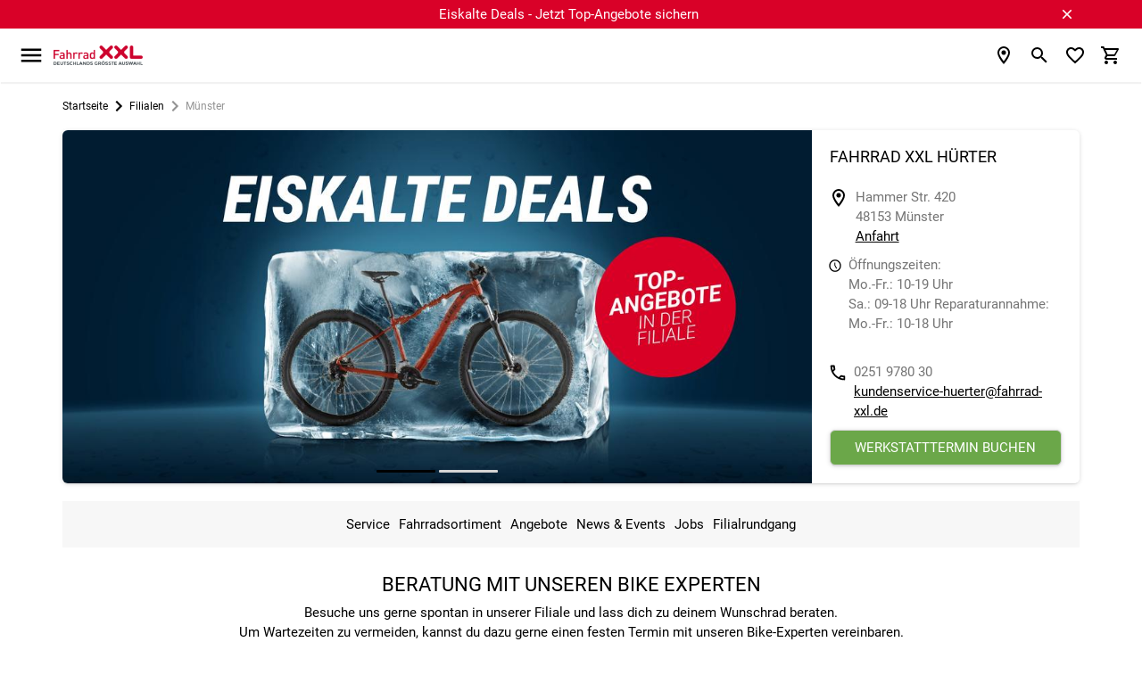

--- FILE ---
content_type: text/html; charset=UTF-8
request_url: https://www.fahrrad-xxl.de/filiale/muenster/
body_size: 48648
content:


<!DOCTYPE html>
<html lang="de"
      dir="ltr"
      data-jsts="1767369092"
      data-env="live"
      data-vwtype="branch"
      data-vwname="detail"
      data-vwid="3"
      data-branch-active="1"
      data-custom-captcha="fxxlcaptcha"
      class="nojs html_branch html_branch_detail  env_live">
<head>
    




<meta charset="utf-8">


    <link rel="preconnect" href="https://cdn.fahrrad-xxl.de" crossorigin>

    <link rel="preconnect" href="https://cloud.ccm19.de" crossorigin>

<script>
    // read all cookies
    var dCookies = document.cookie.split(';');
    for (var i = 0; i < dCookies.length; i++) {
        dCookies[i] = dCookies[i].trim();
    }

    // ABTasty
    function addABTastyToHeader() {
        var ab_tasty_url_src= '//try.abtasty.com/0bada95a65f064608e3b1ec2ad3bc2f0.js';
        var headerTag = document.head;
        var ab_tasty_script = document.createElement('script');
        ab_tasty_script.onload = function () { return true; };
        ab_tasty_script.type = 'text/javascript';
        ab_tasty_script.setAttribute('src', ab_tasty_url_src);
        headerTag.appendChild(ab_tasty_script);
    }

    // Criteo
    function addCriteoToHeader() {
        var criteo_partner_id = '29075';
        var criteo_url_src = '//dynamic.criteo.com/js/ld/ld.js?a=' + criteo_partner_id;
        var headerTag = document.head;
        var criteo_script = document.createElement('script');
        criteo_script.onload = function () { return true; };
        criteo_script.type = 'text/javascript';
        criteo_script.async = true;
        criteo_script.setAttribute('src', criteo_url_src);
        headerTag.appendChild(criteo_script);
    }
</script>
    
    
<meta name="viewport" content="width=device-width, initial-scale=1">
<script>var et={ data:{}, app:{}, api:{} };et.data.layoutBreakpoints={"mobile":{"min":320,"max":979},"desktop":{"min":980,"max":1920},"small":{"min":320,"max":649},"medium":{"min":650,"max":979},"large":{"min":980,"max":1199},"xlarge":{"min":1200,"max":1499},"xxlarge":{"min":1500,"max":1920}};et.htmlHeadBreakpoints=et.data.layoutBreakpoints;</script>
<script>

!function(et) {
    "use strict";
    if (!et.hasOwnProperty('data')) {
        et.data={ }
    }
    document.documentElement.classList.remove('nojs');
    window.MSInputMethodContext && document.documentMode && document.documentElement.classList.add("ua-ie11");
    navigator.userAgent.indexOf('Mobile') > 0 && navigator.userAgent.indexOf('Safari') > 0  && document.documentElement.classList.add("ua-ios-safari");
    if(window.matchMedia("(pointer: coarse)").matches) {
        document.documentElement.classList.add("fxxl-is-touchscreen");
    } else {
        document.documentElement.classList.add("fxxl-is-not-touchscreen");
    }
}(et || (et={ }));
</script>

<meta http-equiv="X-UA-Compatible" content="IE=edge">

<title>Fahrrad XXL H&uuml;rter - Dein Fahrradladen in M&uuml;nster</title>

<meta name="robots" content="index,follow">


    <meta name="description" content="Fahrrad XXL H&uuml;rter | Erlebe die gro&szlig;e Auswahl an Fahrr&auml;dern, E-Bikes &amp; Zubeh&ouml;r!  ✅ Beste Beratung &amp; Werkstattservice im Fahrradladen in M&uuml;nster ✅">


            <link rel="alternate" hreflang="de-de" href="https://www.fahrrad-xxl.de/filiale/muenster/">
            <link rel="alternate" hreflang="de-at" href="https://www.fahrrad-xxl.at/filiale/muenster/">
    



        <meta name="format-detection" content="telephone=no" />


    <!-- Important CSS Starts (size 2.8 KiB) -->
    <style>
        .fxxl-marketingspot-popup__container{display:block;background-color:#6ba749;color:#fff;text-decoration:none}.fxxl-marketingspot-popup__content{position:relative;padding:5px 5px 5px 0;text-align:center}.fxxl-marketingspot-popup__container--countdown .fxxl-marketingspot-popup__content{padding:0}.fxxl-marketingspot-popup__link{display:block;text-decoration:none;color:inherit}.fxxl-marketingspot-popup__button--close{position:absolute;right:calc(-1*(40px/2));top:5%;line-height:0;padding:5px;background-color:transparent;cursor:pointer}@media only screen and (min-width:980px){.fxxl-marketingspot-popup__button--close{top:50%;right:-20px;transform:translate(0,-50%)}}@media only screen and (min-width:1100px){.fxxl-marketingspot-popup__button--close{right:0}}.fxxl-marketingspot-popup__icon--close{transition:transform .15s cubic-bezier(.4,0,.2,1);transform-origin:50% 50%;fill:#fff}.fxxl-marketingspot-popup-countdown{display:-ms-grid;display:grid;-ms-grid-rows:1fr 1fr;grid-template-rows:1fr 1fr;-ms-grid-columns:1fr 180px;grid-template-columns:1fr 180px;width:max-content;margin:0 auto;overflow:hidden;perspective:500px;max-width:100%;height:75px;opacity:0;transition:opacity .25s cubic-bezier(.4,0,.2,1)}@media only screen and (min-width:980px){.fxxl-marketingspot-popup-countdown{-ms-grid-rows:45px;grid-template-rows:45px;-ms-grid-columns:1fr max-content 180px;grid-template-columns:1fr max-content 180px;align-items:center;height:45px}}.fxxl-marketingspot-popup-countdown__image{grid-row-start:1;grid-row-end:3;-ms-grid-row:1;-ms-grid-row-span:2;grid-column-start:1;grid-column-end:2;-ms-grid-column:1;-ms-grid-column-span:1;align-self:center;-ms-grid-row-align:center;max-height:75px;height:100%;width:auto;padding:0 10px 0 0;position:relative;z-index:1}@media only screen and (min-width:980px){.fxxl-marketingspot-popup-countdown__image{grid-row-start:1;grid-row-end:2;-ms-grid-row:1;-ms-grid-row-span:1;grid-column-start:1;grid-column-end:2;-ms-grid-column:1;-ms-grid-column-span:1;display:none}}.fxxl-marketingspot-popup-countdown__image--desktop{display:none}@media only screen and (min-width:980px){.fxxl-marketingspot-popup-countdown__image--desktop{display:block}}.fxxl-marketingspot-popup-countdown__counter{display:-ms-grid;display:grid;-ms-grid-rows:max-content max-content;grid-template-rows:max-content max-content;-ms-grid-columns:1fr max-content 1fr max-content 1fr max-content 1fr;grid-template-columns:1fr max-content 1fr max-content 1fr max-content 1fr;grid-row-start:2;grid-row-end:3;-ms-grid-row:2;-ms-grid-row-span:1;grid-column-start:2;grid-column-end:3;-ms-grid-column:2;-ms-grid-column-span:1;align-self:flex-start}@media only screen and (min-width:980px){.fxxl-marketingspot-popup-countdown__counter{grid-row-start:1;grid-row-end:2;-ms-grid-row:1;-ms-grid-row-span:1;grid-column-start:3;grid-column-end:4;-ms-grid-column:3;-ms-grid-column-span:1}}
    </style>
    <!-- Important CSS Ends -->

<script>
    var FxxlLoadStyleWithDelay = function ()
    {
        function FxxlLoadStyleWithDelay(cssUrl='')
        {
            var _this = this;
            this.eventActive = true;
            this.cssUrl = cssUrl;
            this.sorageKey = 'fxxlFirstStyleDelay';
            if ('ontouchstart' in document.documentElement) {
                this.eventType = 'touchstart';
            } else {
                this.eventType = 'mousemove';
            }
        }
        FxxlLoadStyleWithDelay.prototype.setup = function setup()
        {
            var __this = this;
            if (localStorage.getItem(this.sorageKey) === '1') {
                this.setStyleSheet();
            } else {
                if (document.readyState !== 'complete' && document.readyState !== 'interactive') {
                    document.addEventListener('DOMContentLoaded', function ()
                    {
                        __this.setEvent();
                    });
                } else {
                    this.setEvent();
                }
            }
        }

        FxxlLoadStyleWithDelay.prototype.setStyleSheetStorage = function setStyleSheetStorage()
        {
            localStorage.setItem(this.sorageKey, '1');
        }

        FxxlLoadStyleWithDelay.prototype.setStyleSheet = function setStyleSheet()
        {
            this.eventActive = false;
            this.setStyleSheetStorage();
            requestAnimationFrame(() => {
                const link = document.createElement("link");
                link.rel = 'stylesheet';
                link.href = this.cssUrl;
                document.head.appendChild(link);
            });
        };
        FxxlLoadStyleWithDelay.prototype.setEvent = function setEvent()
        {
            var __this = this;
            setTimeout(() => {
                document.body.addEventListener(__this.eventType, function fxxlSetMainStyleMediaEvent()
                {
                    if (__this.eventActive === true) {
                        __this.setStyleSheet();
                    }
                }, {
                    once: true
                });
            }, 1000);
        };
        return FxxlLoadStyleWithDelay;
    }();
</script>

    
<link rel="stylesheet" href="/public/cache/css_1_b0709c159ab91bc80eec64f3f1567b2e2e43af6a.css?ts=1767369092">
    <script>
        new FxxlLoadStyleWithDelay().setStyleSheetStorage();
    </script>


<script>
    var _templateset = 'fxxl3';
    var _varImgs = [];
    var _session_id = '';
        var _isMobile = '';
            var _isTablet = '';
        var _presence = 'fxxl';
    var _presence_id = '1';
    var _lang = 'de';
    var _langcode = 'de';
    var _shop = '1';
    var _payOneConfig = [];
    var _vwType = '4001';
    var _vwName = 'detail';
    var _vwId = '3';
    var _vwTypeName = 'branch';
        var _filterText = '';
    var trusted_badge_sentence = '<div id=\"fxxl_ts_customEL__text\" style=\"font-size:smaller\"><a rel=\"nofollow\" target=\"_blank\" href=\"https://www.trustedshops.de/bewertung/info_X3A713498E093FE48E9E33511BD92251F.html\">Unsere <nobr>fahrrad-xxl.de<\/nobr> Kundenbewertungen<\/a> bei Trusted Shops: 4.89/5 bei 785 Bewertungen.<\/div>';
    var utag_data = {};
    var additional_data;
    var criteo_data;
    var dataLayer = [];
    var utag_data_init = {};
    var fxxl_config_from_php = {"from_view":[],"shop":{"shop_id":1,"fxxl_shop_branches_active":1},"branch":{"category_name_to_value":{"default":0,"coming_soon":1}},"presence":{"internal_description_to_id":{"fxxl":1,"fitnessxxl":3,"karriereportal":8,"fxxl_at":11},"variables":{"CONSENT_BANNER_CMT_ENABLED":true,"MELIBO_ACTIVE":true,"MELIBO_CHATBOT_KEY":"335527ec-4b43-4d54-bc32-a968eb5161d0","FXXL_DISABLE_IP_DETECTION_POPUP":"0","ZENDESK_HELP_CENTER_LOCALE":"de-de","NEWSLETTER_POPUP_ENABLED":true,"WERTGARANTIE_ACTIVE":true}},"shop_suggestion_countries":[{"s_country_id":14,"iso_code_2":"AT","c_presence_id":11,"description":"\u00d6sterreich","url":"https:\/\/www.fahrrad-xxl.at\/"},{"s_country_id":48,"iso_code_2":"DE","c_presence_id":1,"description":"Deutschland","url":"https:\/\/www.fahrrad-xxl.de\/"}],"is_kiosk_mode":false,"toasts":[],"translate_text":{"branch":{"search":{"btn_to_branch_page":"Filialseite besuchen","btn_to_service_partner_page":"Termin vereinbaren"}},"menu":{"mobile":{"fxxl_hauptmenu_mobile_kategorie_prefix":"###CATEGORY### entdecken"}}}};
</script>




    <!-- 0uUidISDwFlSNamFtuFhOvwWn6wNGeUVA7iyROiKH1w -->
    <meta name="google-site-verification" content="0uUidISDwFlSNamFtuFhOvwWn6wNGeUVA7iyROiKH1w">


<script>
    var FxxlStorageWithExpiry = (function FxxlStorageWithExpiry() {
        function FxxlStorageWithExpiry(key)
        {
            this.key = key;
        }
        FxxlStorageWithExpiry.prototype.set =  function set(value, milliseconds)
        {
            var now = new Date(),
                item;
            item = {
                value: value,
                expiry: now.getTime() + milliseconds,
            };
            localStorage.setItem(this.key, JSON.stringify(item));
        };
        FxxlStorageWithExpiry.prototype.get =  function get()
        {
            var itemStr = localStorage.getItem(this.key),
                item,
                now;

            if (!itemStr) {
                return null;
            }
            item = JSON.parse(itemStr);
            now = new Date();
            if (now.getTime() > item.expiry) {
                localStorage.removeItem(this.key);
                return null;
            }
            return item.value;
        };
        return FxxlStorageWithExpiry;
    })();
</script>

    <!-- sd -->
    <script type="application/ld+json">{"@context":"https:\/\/schema.org","@type":"BreadcrumbList","itemListElement":[{"@type":"ListItem","position":1,"item":{"@type":"Thing","@id":"https:\/\/www.fahrrad-xxl.de","name":"Fahrrad XXL"}},{"@type":"ListItem","position":2,"item":{"@type":"Thing","@id":"https:\/\/www.fahrrad-xxl.de\/filiale\/","name":"Filialen"}},{"@type":"ListItem","position":3,"item":{"@type":"Thing","@id":"https:\/\/www.fahrrad-xxl.de\/filiale\/muenster\/","name":"Münster"}}]}</script><script type="application/ld+json">{"@context":"https:\/\/schema.org","@type":"WebPage","copyrightYear":"2026","copyrightHolder":"Fahrrad XXL","isFamilyFriendly":"true","name":"Fahrrad XXL Hürter - Dein Fahrradladen in Münster","url":"https:\/\/www.fahrrad-xxl.de\/filiale\/muenster\/"}</script><script type="application/ld+json">{"@context":"https:\/\/schema.org","@type":"Organization","name":"Fahrrad XXL","url":"https:\/\/www.fahrrad-xxl.de","logo":"https:\/\/www.fahrrad-xxl.de\/media\/141682_fxxl-logo-neu-final-450px.png","aggregateRating":{"@type":"AggregateRating","ratingCount":785,"ratingValue":4.89,"bestRating":5,"worstRating":1}}</script><script type="application/ld+json">{"@context":"https:\/\/schema.org","@type":"LocalBusiness","@id":"https:\/\/www.fahrrad-xxl.de?c_branch_id=3","name":"Fahrrad XXL Hürter Münster","url":"https:\/\/www.fahrrad-xxl.de","telephone":"0251 9780 30","address":{"@type":"PostalAddress","addressCountry":"DE","addressLocality":"Münster","postalCode":"48153","streetAddress":"Hammer Str. 420"},"geo":{"@type":"GeoCoordinates","latitude":51.924314,"longitude":7.629164},"image":"https:\/\/www.fahrrad-xxl.de\/media\/141682_fxxl-logo-neu-final-450px.png","aggregateRating":{"@type":"AggregateRating","ratingCount":785,"ratingValue":4.89,"bestRating":5,"worstRating":1}}</script>
    <!-- /sd -->

<script>
    var FxxlBlogSearchStatus,
        FxxlBlogUrlAlias;

    FxxlBlogSearchStatus = true;

</script>

<script>
    window.fxxl_translate_texts = {
        shopSuggestion: {
            headerText: "Sollen wir nach \u00d6sterreich liefern?",
            contentText: "Momentan befindest Du Dich auf unserer deutschen Webseite. Damit Du bei uns auch von \u00d6sterreich aus bestellen kannst, wechsle bitte auf fahrrad-xxl.at. ",
            countries: {
                de: {
                    title: "Deutschland"
                },
                at: {
                    title: "\u00d6sterreich"
                },
            }
        }
    };
</script>

        
<script>
    // FahrradXXL GTM Event Manager
    if (!window?.fxxlGtmCustomEventsInited) {
        // Initialisierung der benutzerdefinierten Events
        window.fxxlGtmCustomEventsInited = true;

        // Mapping-Liste für die zu prüfenden Events
        // gtm muss immer als Prefix verwendet werden
        let gtmCustomEventList = [
            { gtmConsentStateChanged: 'CCM19.consentStateChanged' }
        ];

        window.fxxlGtmTriggeredCustomEvents = window.fxxlGtmTriggeredCustomEvents || [];

        // Kopie für die Überwachung (alle noch nicht gefundene Mappings)
        let pendingEvents = [...gtmCustomEventList];

        const pollingInterval = 100; // Polling-Intervall in ms
        const maxWaitTime = 10000;   // Maximale Wartezeit in ms (z.B. 10 Sekunden)

        const intervalId = setInterval(() => {
            pendingEvents = pendingEvents.filter(mapping => {
                const customEventName = Object.keys(mapping)[0]; // z.B. "gtmConsentStateChanged"
                const expectedEvent = mapping[customEventName];    // z.B. "CCM19.consentStateChanged"

                const found = window.dataLayer.some(item => item && item.event === expectedEvent);
                if (found) {
                    // Add to fxxlGtmTriggeredCustomEvents
                    window.fxxlGtmTriggeredCustomEvents.push(customEventName);

                    const customEvent = new CustomEvent(customEventName, {
                        detail: { expectedEvent }
                    });
                    window.dispatchEvent(customEvent);
                    return false; // Entferne das Mapping, da das Event gefunden wurde
                }
                return true;
            });

            // Wenn alle gewünschten Events gefunden wurden, stoppe das Intervall
            if (pendingEvents.length === 0) {
                clearInterval(intervalId);
            }
        }, pollingInterval);

        // Timeout setzen, um das Polling nach maximaler Wartezeit zu beenden
        setTimeout(() => {
            clearInterval(intervalId);
            if (pendingEvents.length > 0) {
                /*
                 Als Platzhalter für die nicht gefundenen Events, falls benötigt
                 */
            }
        }, maxWaitTime);

        window.fxxlGtmAddEventListener = function (eventName, callback) {
            if (window.fxxlGtmTriggeredCustomEvents.includes(eventName)) {
                callback();
            } else {
                window.addEventListener(eventName, callback);
            }
        };
    }
</script>

                             <script>
                    
                        
                        const dataLayerPresence = "fxxl" || 'fxxl';
            
            dataLayer.push({'presence': dataLayerPresence});
            

                            const itemsChunkSize = 10;

                utag_data_init = {"tests":{"global":"default"}};
                utag_data_init['event'] = 'initData';

                                    dataLayer.push(utag_data_init);
                
                utag_data['ecommerce'] = utag_data_init['ecommerce'];
            
                        </script>

<script>
    window.fxxlGTMAllowed = true;
    window.fxxlGtmConsentAllowed = true;
    window.fxxlGTMConsent = 'granted';
</script>

    <script>
        window.fxxlGTMConsent = 'denied';
        window.fxxlGtmConsentAllowed = false;
    </script>



    

    
                                    <!-- Hotfix: Melibo in Filiale deaktivieren | Textblock-id: 50698 -->
            <script>
const fxxlMeliboChatBranchElements = document.querySelector(
  '[data-vwtype="branch"][data-vwname="detail"][data-vwid="5"],' +
  '[data-vwtype="branch"][data-vwname="detail"][data-vwid="42"],' +
'[data-vwtype="branch"][data-vwname="detail"][data-vwid="11"],' +
'[data-vwtype="branch"][data-vwname="detail"][data-vwid="8"]' 
);

if (fxxlMeliboChatBranchElements ) {
  fxxl_config_from_php.presence.variables.MELIBO_ACTIVE = false;
}
</script>
            </head>
<body>
            <header class="fxxl-base-header">
    <div id="fxxl-marketingspot-placeholder">
        
    <div class="fxxl-marketingspot-popup">
                    
            
            
                                                        
                                        
                                                        
                                                        
                                        
                                                    <div id="marketingspot-popup-1" data-id="316"
                 data-description="DK01_26 Eiskalte Deals"
                 data-countdown-title-forward=""
                 data-countdown-title-backward=""
                  style="background-color: #d90128;"                 class="fxxl-marketingspot-popup__container">
                <div class="fxxl-container fxxl-marketingspot-popup__content">
                    <a class="fxxl-marketingspot-popup__button fxxl-marketingspot-popup__button--close">
                        <svg class="fxxl-marketingspot-popup__icon fxxl-marketingspot-popup__icon--close" style="" width="18" height="18"><use href="#sprite_icon_close" /></svg>
                    </a>
                    
                                            <a href="https://www.fahrrad-xxl.de/angebote/sofort.lieferbar/?o=docscore/&amp;fxxlint=mk-DK" class="fxxl-marketingspot-popup__link">
                                                                                Eiskalte Deals - Jetzt Top-Angebote sichern
                                            
                        </a>
                                    </div>
            </div>
                                    </div>
    <script>
        var fxxlMarketingspotPopupContainer = document.getElementsByClassName('fxxl-marketingspot-popup__container');
        [].forEach.call(fxxlMarketingspotPopupContainer, function (marketingspotElement) {
            if (parseInt(new FxxlStorageWithExpiry('marketingspot__' + marketingspotElement.getAttribute('data-id')).get()) === 1) {
                marketingspotElement.style.display = 'none';
            }
        });
    </script>

    </div>
    <div class="fxxl-container-fluid">
        <div class="fxxl-header__info-bottom">
            <div class="fxxl-container fxxl-header__info-bottom-grid">
                
            <div class="fxxl-header__info-bottom-left">
                                            
                                                            <div class="fxxl-header__info-bottom-item">
                                                        <a class="fxxl-help-center-link" href="https://support.fahrrad-xxl.de/hc/de-de">Hilfe &amp; Kontakt</a>
                        </div>
                                                        </div>
                <div class="fxxl-header__info-bottom-center">
                            





<div class="fxxl-element-displayblock fxxl-displayblock-fix--items-horizontal fxxl-light-gray-text" data-ope-key="app_51_2496">
                                
        
        <div class="element_displayblock__item uk-width-1-1" data-pos-subtemplate="" data-ope-key="app_17_27243">
                                    












<div id="fxxl-element-textblock-plain-1" class="fxxl-element-textblock-plain  fxxl-element-textblock" data-ope-key="app_17_27243">

                        
        
        
    
    
    
    
            <div class="fxxl-element-textblock-plain__content">
                            <a href="/service/versandinformationen/" class="fxxl-header__info-bottom-center-link"> Versandinformationen</a>
                    </div>
    
    

    </div>


                    </div>
                            
        
        <div class="element_displayblock__item uk-width-1-1" data-pos-subtemplate="" data-ope-key="app_17_27245">
                                    












<div id="fxxl-element-textblock-plain-2" class="fxxl-element-textblock-plain  fxxl-element-textblock" data-ope-key="app_17_27245">

                        
        
        
    
    
    
    
            <div class="fxxl-element-textblock-plain__content">
                            <a href="/info/fahrradleasing/" class="fxxl-header__info-bottom-center-link">Fahrrad-Leasing</a>
                    </div>
    
    

    </div>


                    </div>
                            
        
        <div class="element_displayblock__item uk-width-1-1" data-pos-subtemplate="" data-ope-key="app_17_27246">
                                    












<div id="fxxl-element-textblock-plain-3" class="fxxl-element-textblock-plain  fxxl-element-textblock" data-ope-key="app_17_27246">

                        
        
        
    
    
    
    
            <div class="fxxl-element-textblock-plain__content">
                            <a href="/fahrradfinanzierung-information/" class="fxxl-header__info-bottom-center-link">Fahrrad-Finanzierung</a>
                    </div>
    
    

    </div>


                    </div>
                            
        
        <div class="element_displayblock__item uk-width-1-1" data-pos-subtemplate="" data-ope-key="app_17_41973">
                                    












<div id="fxxl-element-textblock-plain-4" class="fxxl-element-textblock-plain  fxxl-element-textblock" data-ope-key="app_17_41973">

                        
        
        
    
    
    
    
            <div class="fxxl-element-textblock-plain__content">
                            <a href="/servicepartner/" class="fxxl-header__info-bottom-center-link" rel="noopener">Servicepartner</a>
                    </div>
    
    

    </div>


                    </div>
    </div>

                    </div>
                <div class="fxxl-header__info-bottom-right">
                                            
                                                            <div class="fxxl-header__info-bottom-item">
                                                        <a class="js-fxxl-jobs fxxl-header__info-bottom-link" style="color: #d90128;" href="/karriere/">XXL Jobs</a>
                        </div>
                                                                                <div class="fxxl-header__info-bottom-item">
                                                        <a class="js-fxxl-branches fxxl-header__info-bottom-link fxxl-header__info-bottom-link--filialen gtm__filialen--header" href="/filiale/"></a>
                        </div>
                                                        </div>
    
            </div>
        </div>
    </div>
    <div class="fxxl-base-header__container">
        
    




        <div id="js-fxxl-header__main" class="fxxl-header js-fxxl-header-main">
            <figure id="js-fxxl-header__logo" class="fxxl-header__logo-content">
                
<a href="/" class="fxxl-header__logo-link" title="Fahrrad Online Shop" aria-label="zur Homepage">    <img width="170" height="38" srcset="https://cdn.fahrrad-xxl.de/media/thumbs/141682_16899781.png 1x, https://cdn.fahrrad-xxl.de/media/thumbs/141682_16899784.png 2x" src="https://cdn.fahrrad-xxl.de/media/thumbs/141682_16899781.png" alt="Fahrrad XXL Online Shop" class="fxxl-header__logo-graphic" loading="lazy">
</a>
            </figure>
            <div id="fxxl-header-menu-main" class="fxxl-menu fxxl-menu--main">
                <button class="fxxl-menu__button fxxl-unselectable">
                    <svg width="24" height="24" class="fxxl-icon"><title>Men&uuml;</title><use href="#sprite_icon_menu" /></svg>
                </button>
                <ul class="fxxl-menu__list fxxl-nav">

                                                                                                                                    
                                                                    <li class="fxxl-menu__item fxxl-menu__item--main">
                                        <a data-test=""
                                           data-vwid="2"
                                           data-vwtype-id="301"
                                           href="https://www.fahrrad-xxl.de/fahrraeder/"
                                           class="fxxl-menu__link fxxl-menu__link--main"
                                                                                   ><span>Fahrr&auml;der</span></a>
                                                                                                                                    <ul class="fxxl-menu__item fxxl-menu__item--sub">
                                                                                                                                            
                                                       <li style="-ms-grid-column: 1; -ms-grid-row: 1" class="">
                               <ul class="fxxl-menu__item fxxl-menu__item--sub-2">
                                   <li class="fxxl-menu__item fxxl-menu__item--sub-title-2">
                                       <a class="fxxl-menu__link fxxl-menu__link--sub-title-2"
                                          href="https://www.fahrrad-xxl.de/fahrraeder/mountainbikes/"
                                          data-lvl="2"
                                          data-vwid="3"                                          data-vwtype-id="301"                                          data-count="le_gr_el"
                                                                                 >Mountainbikes</a>
                                   </li>
                                                                                                                                                                    <li class="fxxl-menu__item fxxl-menu__item--sub-3">
                                                   <a class="fxxl-menu__link fxxl-menu__link--sub-3"
                                                      href="https://www.fahrrad-xxl.de/fahrraeder/mountainbikes/hardtail/"
                                                      data-vwid="4"                                                      data-vwtype-id="301"                                                                                                         >Hardtails</a>
                                               </li>
                                                                                                                                                                            <li class="fxxl-menu__item fxxl-menu__item--sub-3">
                                                   <a class="fxxl-menu__link fxxl-menu__link--sub-3"
                                                      href="https://www.fahrrad-xxl.de/fahrraeder/mountainbikes/fully/"
                                                      data-vwid="5"                                                      data-vwtype-id="301"                                                                                                         >Fullys</a>
                                               </li>
                                                                                                                                                                                                                                                                                                                        </ul>
                           </li>
                                                                                                                                                                                                                                                                    
                                                       <li style="-ms-grid-column: 2; -ms-grid-row: 1" class="">
                               <ul class="fxxl-menu__item fxxl-menu__item--sub-2">
                                   <li class="fxxl-menu__item fxxl-menu__item--sub-title-2">
                                       <a class="fxxl-menu__link fxxl-menu__link--sub-title-2"
                                          href="https://www.fahrrad-xxl.de/fahrraeder/rennraeder/gravel-bikes/"
                                          data-lvl="2"
                                          data-vwid="2466"                                          data-vwtype-id="301"                                          data-count="le_gr_el"
                                                                                 >Gravel-Bikes</a>
                                   </li>
                                                                                                                                                                    <li class="fxxl-menu__item fxxl-menu__item--sub-3">
                                                   <a class="fxxl-menu__link fxxl-menu__link--sub-3"
                                                      href="https://www.fahrrad-xxl.de/fahrraeder/rennraeder/gravel-bikes/?pto=1500"
                                                      data-vwid="7175"                                                      data-vwtype-id="28"                                                                                                         >Gravel-Bikes bis 1.500 Euro</a>
                                               </li>
                                                                                                                                                                            <li class="fxxl-menu__item fxxl-menu__item--sub-3">
                                                   <a class="fxxl-menu__link fxxl-menu__link--sub-3"
                                                      href="https://www.fahrrad-xxl.de/fahrraeder/rennraeder/gravel-bikes/rahmenmaterial.carbon/"
                                                      data-vwid="2412"                                                      data-vwtype-id="28"                                                                                                         >Carbon-Gravel-Bikes</a>
                                               </li>
                                                                                                                                                    </ul>
                           </li>
                                                                                                                                                                                                                            
                                                       <li style="-ms-grid-column: 3; -ms-grid-row: 1" class="">
                               <ul class="fxxl-menu__item fxxl-menu__item--sub-2">
                                   <li class="fxxl-menu__item fxxl-menu__item--sub-title-2">
                                       <a class="fxxl-menu__link fxxl-menu__link--sub-title-2"
                                          href="https://www.fahrrad-xxl.de/fahrraeder/rennraeder/"
                                          data-lvl="2"
                                          data-vwid="44"                                          data-vwtype-id="301"                                          data-count="le_gr_el"
                                                                                 >Rennr&auml;der</a>
                                   </li>
                                                                                                                                                                    <li class="fxxl-menu__item fxxl-menu__item--sub-3">
                                                   <a class="fxxl-menu__link fxxl-menu__link--sub-3"
                                                      href="https://www.fahrrad-xxl.de/fahrraeder/rennraeder/cyclocross/"
                                                      data-vwid="45"                                                      data-vwtype-id="301"                                                                                                         >Cyclocross Bikes</a>
                                               </li>
                                                                                                                                                                            <li class="fxxl-menu__item fxxl-menu__item--sub-3">
                                                   <a class="fxxl-menu__link fxxl-menu__link--sub-3"
                                                      href="https://www.fahrrad-xxl.de/fahrraeder/rennraeder/aero-rennraeder/"
                                                      data-vwid="4973"                                                      data-vwtype-id="301"                                                                                                         >Aero-Rennr&auml;der</a>
                                               </li>
                                                                                                                                                    </ul>
                           </li>
                                                                                                                                                                                                                            
                                                       <li style="-ms-grid-column: 4; -ms-grid-row: 1" class="">
                               <ul class="fxxl-menu__item fxxl-menu__item--sub-2">
                                   <li class="fxxl-menu__item fxxl-menu__item--sub-title-2">
                                       <a class="fxxl-menu__link fxxl-menu__link--sub-title-2"
                                          href="https://www.fahrrad-xxl.de/fahrraeder/trekkingraeder/"
                                          data-lvl="2"
                                          data-vwid="22"                                          data-vwtype-id="301"                                          data-count="le_gr_el"
                                                                                 >Trekkingr&auml;der</a>
                                   </li>
                                                                                                                                                                                                                                                                                                                                        <li class="fxxl-menu__item fxxl-menu__item--sub-3">
                                                   <a class="fxxl-menu__link fxxl-menu__link--sub-3"
                                                      href="https://www.fahrrad-xxl.de/fahrraeder/crossbikes/"
                                                      data-vwid="26"                                                      data-vwtype-id="301"                                                                                                         >Crossbikes &amp; Fitnessbikes</a>
                                               </li>
                                                                                                                                                                            <li class="fxxl-menu__item fxxl-menu__item--sub-3">
                                                   <a class="fxxl-menu__link fxxl-menu__link--sub-3"
                                                      href="https://www.fahrrad-xxl.de/fahrraeder/trekkingraeder/atb-fahrraeder/"
                                                      data-vwid="4330"                                                      data-vwtype-id="301"                                                                                                         >ATB-Fahrr&auml;der</a>
                                               </li>
                                                                                                                                                    </ul>
                           </li>
                                                                                                                                                                                                                                                                                                                        
                                                       <li style="-ms-grid-column: 1; -ms-grid-row: 2" class="">
                               <ul class="fxxl-menu__item fxxl-menu__item--sub-2">
                                   <li class="fxxl-menu__item fxxl-menu__item--sub-title-2">
                                       <a class="fxxl-menu__link fxxl-menu__link--sub-title-2"
                                          href="https://www.fahrrad-xxl.de/fahrraeder/citybike/"
                                          data-lvl="2"
                                          data-vwid="16"                                          data-vwtype-id="301"                                          data-count="le_gr_el"
                                                                                 >Citybikes</a>
                                   </li>
                                                                                                                                                                    <li class="fxxl-menu__item fxxl-menu__item--sub-3">
                                                   <a class="fxxl-menu__link fxxl-menu__link--sub-3"
                                                      href="https://www.fahrrad-xxl.de/fahrraeder/lastenfahrraeder/"
                                                      data-vwid="94"                                                      data-vwtype-id="301"                                                                                                         >Lastenr&auml;der</a>
                                               </li>
                                                                                                                                                                                                                                                              <li class="fxxl-menu__item fxxl-menu__item--sub-3">
                                                   <a class="fxxl-menu__link fxxl-menu__link--sub-3"
                                                      href="https://www.fahrrad-xxl.de/fahrraeder/klappraeder/"
                                                      data-vwid="61"                                                      data-vwtype-id="301"                                                                                                         >Faltr&auml;der &amp; Klappr&auml;der</a>
                                               </li>
                                                                                                                                                                                                                                      </ul>
                           </li>
                                                                                                                                                                                                                            
                                                       <li style="-ms-grid-column: 2; -ms-grid-row: 2" class="">
                               <ul class="fxxl-menu__item fxxl-menu__item--sub-2">
                                   <li class="fxxl-menu__item fxxl-menu__item--sub-title-2">
                                       <a class="fxxl-menu__link fxxl-menu__link--sub-title-2"
                                          href="https://www.fahrrad-xxl.de/fahrraeder/kinderfahrraeder/"
                                          data-lvl="2"
                                          data-vwid="53"                                          data-vwtype-id="301"                                          data-count="le_gr_el"
                                                                                 >Kinderfahrr&auml;der</a>
                                   </li>
                                                                  </ul>
                           </li>
                                                                                                                                                                                                                            
                                                       <li style="-ms-grid-column: 3; -ms-grid-row: 2" class="">
                               <ul class="fxxl-menu__item fxxl-menu__item--sub-2">
                                   <li class="fxxl-menu__item fxxl-menu__item--sub-title-2">
                                       <a class="fxxl-menu__link fxxl-menu__link--sub-title-2"
                                          href="https://www.fahrrad-xxl.de/fahrraeder/jugendfahrraeder/"
                                          data-lvl="2"
                                          data-vwid="58"                                          data-vwtype-id="301"                                          data-count="le_gr_el"
                                                                                 >Jugendfahrr&auml;der</a>
                                   </li>
                                                                  </ul>
                           </li>
                                                                                                                                                                                                                                                                    
                                                       <li style="-ms-grid-column: 4; -ms-grid-row: 2" class="">
                               <ul class="fxxl-menu__item fxxl-menu__item--sub-2">
                                   <li class="fxxl-menu__item fxxl-menu__item--sub-title-2">
                                       <a class="fxxl-menu__link fxxl-menu__link--sub-title-2"
                                          href="https://www.fahrrad-xxl.de/fahrraeder/bmx/"
                                          data-lvl="2"
                                          data-vwid="60"                                          data-vwtype-id="301"                                          data-count="le_gr_el"
                                                                                 >BMX</a>
                                   </li>
                                                                  </ul>
                           </li>
                                                                                                                                                                                                                                                                                                                        
                                                       <li style="-ms-grid-column: 1; -ms-grid-row: 3" class="">
                               <ul class="fxxl-menu__item fxxl-menu__item--sub-2">
                                   <li class="fxxl-menu__item fxxl-menu__item--sub-title-2">
                                       <a class="fxxl-menu__link fxxl-menu__link--sub-title-2"
                                          href="https://www.fahrrad-xxl.de/fahrradzubehoer/fahrradanhaenger/"
                                          data-lvl="2"
                                          data-vwid="902"                                          data-vwtype-id="301"                                          data-count="le_gr_el"
                                                                                 >Fahrradanh&auml;nger</a>
                                   </li>
                                                                  </ul>
                           </li>
                                                                                                                                                                                                                                                                    
                                                       <li style="-ms-grid-column: 2; -ms-grid-row: 3" class="">
                               <ul class="fxxl-menu__item fxxl-menu__item--sub-2">
                                   <li class="fxxl-menu__item fxxl-menu__item--sub-title-2">
                                       <a class="fxxl-menu__link fxxl-menu__link--sub-title-2"
                                          href="https://www.fahrrad-xxl.de/scooter/"
                                          data-lvl="2"
                                          data-vwid="76"                                          data-vwtype-id="301"                                          data-count="le_gr_el"
                                                                                 >Scooter &amp; Tretroller</a>
                                   </li>
                                                                  </ul>
                           </li>
                                                                                    
    
</ul>
                                                                                                                        </li>
                                                                                                                                                                                                                        
                                                                    <li class="fxxl-menu__item fxxl-menu__item--main">
                                        <a data-test=""
                                           data-vwid="28"
                                           data-vwtype-id="301"
                                           href="https://www.fahrrad-xxl.de/fahrraeder/e-bike/"
                                           class="fxxl-menu__link fxxl-menu__link--main"
                                                                                   ><span>E-Bikes</span></a>
                                                                                                                                    <ul class="fxxl-menu__item fxxl-menu__item--sub">
                                                                                                                                            
                                                       <li style="-ms-grid-column: 1; -ms-grid-row: 1" class="">
                               <ul class="fxxl-menu__item fxxl-menu__item--sub-2">
                                   <li class="fxxl-menu__item fxxl-menu__item--sub-title-2">
                                       <a class="fxxl-menu__link fxxl-menu__link--sub-title-2"
                                          href="https://www.fahrrad-xxl.de/fahrraeder/e-bike/e-bike-mtb/"
                                          data-lvl="2"
                                          data-vwid="34"                                          data-vwtype-id="301"                                          data-count="le_gr_el"
                                                                                 >E-Mountainbikes</a>
                                   </li>
                                                                                                                                                                    <li class="fxxl-menu__item fxxl-menu__item--sub-3">
                                                   <a class="fxxl-menu__link fxxl-menu__link--sub-3"
                                                      href="https://www.fahrrad-xxl.de/fahrraeder/e-bike/e-bike-mtb/e-bike-fully/"
                                                      data-vwid="36"                                                      data-vwtype-id="301"                                                                                                         >E-Bike Fullys</a>
                                               </li>
                                                                                                                                                                            <li class="fxxl-menu__item fxxl-menu__item--sub-3">
                                                   <a class="fxxl-menu__link fxxl-menu__link--sub-3"
                                                      href="https://www.fahrrad-xxl.de/fahrraeder/e-bike/e-bike-mtb/e-bike-hardtail/"
                                                      data-vwid="35"                                                      data-vwtype-id="301"                                                                                                         >E-Bike Hardtails</a>
                                               </li>
                                                                                                                                                                                                                                                                                                                                                <li class="fxxl-menu__item fxxl-menu__item--sub-3 fxxl-hidden-large">
                                                   <a class="fxxl-menu__link fxxl-menu__link--sub-3"
                                                      href="https://www.fahrrad-xxl.de/fahrraeder/e-bike/e-bike-mtb/light-e-mtbs/"
                                                      data-vwid="29962"                                                      data-vwtype-id="301"                                                                                                         >Light-E-MTBs</a>
                                               </li>
                                                                                                                                                                            <li class="fxxl-menu__item fxxl-menu__item--sub-3 fxxl-hidden-large">
                                                   <a class="fxxl-menu__link fxxl-menu__link--sub-3"
                                                      href="https://www.fahrrad-xxl.de/fahrraeder/e-bike/e-bike-mtb/e-bike-all-mountain-trail/"
                                                      data-vwid="29953"                                                      data-vwtype-id="301"                                                                                                         >All-Mountain- &amp; Trail-E-Bikes</a>
                                               </li>
                                                                                                                                                    </ul>
                           </li>
                                                                                                                                                                                                                            
                                                       <li style="-ms-grid-column: 2; -ms-grid-row: 1" class="">
                               <ul class="fxxl-menu__item fxxl-menu__item--sub-2">
                                   <li class="fxxl-menu__item fxxl-menu__item--sub-title-2">
                                       <a class="fxxl-menu__link fxxl-menu__link--sub-title-2"
                                          href="https://www.fahrrad-xxl.de/fahrraeder/e-bike/e-bike-trekking/"
                                          data-lvl="2"
                                          data-vwid="29"                                          data-vwtype-id="301"                                          data-count="le_gr_el"
                                                                                 >Trekking-E-Bikes</a>
                                   </li>
                                                                                                                                                                    <li class="fxxl-menu__item fxxl-menu__item--sub-3">
                                                   <a class="fxxl-menu__link fxxl-menu__link--sub-3"
                                                      href="https://www.fahrrad-xxl.de/fahrraeder/e-bike/e-bike-trekking/e-bike-atb/"
                                                      data-vwid="4332"                                                      data-vwtype-id="301"                                                                                                         >SUV-E-Bikes</a>
                                               </li>
                                                                                                                                                    </ul>
                           </li>
                                                                                                                                                                                                                            
                                                       <li style="-ms-grid-column: 3; -ms-grid-row: 1" class="">
                               <ul class="fxxl-menu__item fxxl-menu__item--sub-2">
                                   <li class="fxxl-menu__item fxxl-menu__item--sub-title-2">
                                       <a class="fxxl-menu__link fxxl-menu__link--sub-title-2"
                                          href="https://www.fahrrad-xxl.de/fahrraeder/e-bike/e-bike-city/"
                                          data-lvl="2"
                                          data-vwid="2474"                                          data-vwtype-id="301"                                          data-count="le_gr_el"
                                                                                 >City-E-Bikes</a>
                                   </li>
                                                                                                                                                                                                                                                                                                                                        <li class="fxxl-menu__item fxxl-menu__item--sub-3">
                                                   <a class="fxxl-menu__link fxxl-menu__link--sub-3"
                                                      href="https://www.fahrrad-xxl.de/fahrraeder/e-bike/e-lastenrad/"
                                                      data-vwid="3278"                                                      data-vwtype-id="301"                                                                                                         >E-Lastenr&auml;der</a>
                                               </li>
                                                                                                                                                                            <li class="fxxl-menu__item fxxl-menu__item--sub-3">
                                                   <a class="fxxl-menu__link fxxl-menu__link--sub-3"
                                                      href="https://www.fahrrad-xxl.de/fahrraeder/e-bike/e-bike-falt-klapprad/"
                                                      data-vwid="42"                                                      data-vwtype-id="301"                                                                                                         >Klapprad-E-Bikes</a>
                                               </li>
                                                                                                                                                    </ul>
                           </li>
                                                                                                                                                                                                                            
                                                       <li style="-ms-grid-column: 4; -ms-grid-row: 1" class="">
                               <ul class="fxxl-menu__item fxxl-menu__item--sub-2">
                                   <li class="fxxl-menu__item fxxl-menu__item--sub-title-2">
                                       <a class="fxxl-menu__link fxxl-menu__link--sub-title-2"
                                          href="https://www.fahrrad-xxl.de/fahrraeder/e-bike/e-bike-cross/"
                                          data-lvl="2"
                                          data-vwid="33"                                          data-vwtype-id="301"                                          data-count="le_gr_el"
                                                                                 >Cross-E-Bikes</a>
                                   </li>
                                                                  </ul>
                           </li>
                                                                                                                                                                                                                                                                                                                        
                                                       <li style="-ms-grid-column: 1; -ms-grid-row: 2" class="">
                               <ul class="fxxl-menu__item fxxl-menu__item--sub-2">
                                   <li class="fxxl-menu__item fxxl-menu__item--sub-title-2">
                                       <a class="fxxl-menu__link fxxl-menu__link--sub-title-2"
                                          href="https://www.fahrrad-xxl.de/fahrraeder/e-bike/e-bike-rennraeder/"
                                          data-lvl="2"
                                          data-vwid="39"                                          data-vwtype-id="301"                                          data-count="le_gr_el"
                                                                                 >E-Rennr&auml;der</a>
                                   </li>
                                                                  </ul>
                           </li>
                                                                                                                                                                                                                            
                                                       <li style="-ms-grid-column: 2; -ms-grid-row: 2" class="">
                               <ul class="fxxl-menu__item fxxl-menu__item--sub-2">
                                   <li class="fxxl-menu__item fxxl-menu__item--sub-title-2">
                                       <a class="fxxl-menu__link fxxl-menu__link--sub-title-2"
                                          href="https://www.fahrrad-xxl.de/fahrraeder/e-bike/e-bike-rennraeder/gravel-e-bikes/"
                                          data-lvl="2"
                                          data-vwid="40"                                          data-vwtype-id="301"                                          data-count="le_gr_el"
                                                                                 >Gravel-E-Bikes</a>
                                   </li>
                                                                  </ul>
                           </li>
                                                                                                                                                                                                                                                                                                                                                    
                                                       <li style="-ms-grid-column: 3; -ms-grid-row: 2" class="">
                               <ul class="fxxl-menu__item fxxl-menu__item--sub-2">
                                   <li class="fxxl-menu__item fxxl-menu__item--sub-title-2">
                                       <a class="fxxl-menu__link fxxl-menu__link--sub-title-2"
                                          href="https://www.fahrrad-xxl.de/fahrraeder/e-bike/e-bike-45km-h/"
                                          data-lvl="2"
                                          data-vwid="43"                                          data-vwtype-id="301"                                          data-count="le_gr_el"
                                                                                 >S-Pedelecs</a>
                                   </li>
                                                                  </ul>
                           </li>
                                                                                                                                                                                                                                                                                
                                                <li style="-ms-grid-column: 4; -ms-grid-row: 2">
                            <ul class="fxxl-menu__item fxxl-menu__item--sub-2">
                                <li class="fxxl-menu__item fxxl-menu__item--sub-title-2">
                                    <a class="fxxl-menu__link fxxl-menu__link--sub-title-2"
                                       href="https://www.fahrrad-xxl.de/info/fahrradleasing/"
                                       data-lvl="2"
                                        data-vwid="507"                                        data-vwtype-id="5"                                       data-count="le_gr_el"
                                                                           >E-Bike-Leasing</a>
                                </li>
                            </ul>
                        </li>
                                                            
    
</ul>
                                                                                                                        </li>
                                                                                                                                                                                                                        
                                                                    <li class="fxxl-menu__item fxxl-menu__item--main">
                                        <a data-test=""
                                           data-vwid="817"
                                           data-vwtype-id="301"
                                           href="https://www.fahrrad-xxl.de/fahrradzubehoer/"
                                           class="fxxl-menu__link fxxl-menu__link--main"
                                                                                   ><span>Zubeh&ouml;r</span></a>
                                                                                                                                    <ul class="fxxl-menu__item fxxl-menu__item--sub">
                                                                                                                                            
                                                       <li style="-ms-grid-column: 1; -ms-grid-row: 1" class="">
                               <ul class="fxxl-menu__item fxxl-menu__item--sub-2">
                                   <li class="fxxl-menu__item fxxl-menu__item--sub-title-2">
                                       <a class="fxxl-menu__link fxxl-menu__link--sub-title-2"
                                          href="https://www.fahrrad-xxl.de/fahrradzubehoer/anbauteile/"
                                          data-lvl="2"
                                          data-vwid="6032"                                          data-vwtype-id="301"                                          data-count="le_gr_el"
                                                                                 >Fahrrad-Anbauteile</a>
                                   </li>
                                                                  </ul>
                           </li>
                                                                                                                                                                                                                            
                                                       <li style="-ms-grid-column: 2; -ms-grid-row: 1" class="">
                               <ul class="fxxl-menu__item fxxl-menu__item--sub-2">
                                   <li class="fxxl-menu__item fxxl-menu__item--sub-title-2">
                                       <a class="fxxl-menu__link fxxl-menu__link--sub-title-2"
                                          href="https://www.fahrrad-xxl.de/fahrradzubehoer/fahrradanhaenger/"
                                          data-lvl="2"
                                          data-vwid="902"                                          data-vwtype-id="301"                                          data-count="le_gr_el"
                                                                                 >Fahrradanh&auml;nger</a>
                                   </li>
                                                                  </ul>
                           </li>
                                                                                                                                                                                                                            
                                                       <li style="-ms-grid-column: 3; -ms-grid-row: 1" class="">
                               <ul class="fxxl-menu__item fxxl-menu__item--sub-2">
                                   <li class="fxxl-menu__item fxxl-menu__item--sub-title-2">
                                       <a class="fxxl-menu__link fxxl-menu__link--sub-title-2"
                                          href="https://www.fahrrad-xxl.de/fahrradzubehoer/fahrradbeleuchtung/"
                                          data-lvl="2"
                                          data-vwid="870"                                          data-vwtype-id="301"                                          data-count="le_gr_el"
                                                                                 >Fahrradbeleuchtung</a>
                                   </li>
                                                                  </ul>
                           </li>
                                                                                                                                                                                                                            
                                                       <li style="-ms-grid-column: 4; -ms-grid-row: 1" class="">
                               <ul class="fxxl-menu__item fxxl-menu__item--sub-2">
                                   <li class="fxxl-menu__item fxxl-menu__item--sub-title-2">
                                       <a class="fxxl-menu__link fxxl-menu__link--sub-title-2"
                                          href="https://www.fahrrad-xxl.de/fahrradzubehoer/sportbrillen/"
                                          data-lvl="2"
                                          data-vwid="5960"                                          data-vwtype-id="301"                                          data-count="le_gr_el"
                                                                                 >Fahrradbrillen</a>
                                   </li>
                                                                  </ul>
                           </li>
                                                                                                                                                                                                                                                                                                                        
                                                       <li style="-ms-grid-column: 1; -ms-grid-row: 2" class="">
                               <ul class="fxxl-menu__item fxxl-menu__item--sub-2">
                                   <li class="fxxl-menu__item fxxl-menu__item--sub-title-2">
                                       <a class="fxxl-menu__link fxxl-menu__link--sub-title-2"
                                          href="https://www.fahrrad-xxl.de/fahrradzubehoer/fahrradcomputer/"
                                          data-lvl="2"
                                          data-vwid="912"                                          data-vwtype-id="301"                                          data-count="le_gr_el"
                                                                                 >Fahrradcomputer</a>
                                   </li>
                                                                  </ul>
                           </li>
                                                                                                                                                                                                                            
                                                       <li style="-ms-grid-column: 2; -ms-grid-row: 2" class="">
                               <ul class="fxxl-menu__item fxxl-menu__item--sub-2">
                                   <li class="fxxl-menu__item fxxl-menu__item--sub-title-2">
                                       <a class="fxxl-menu__link fxxl-menu__link--sub-title-2"
                                          href="https://www.fahrrad-xxl.de/fahrradzubehoer/fahrradhelme/"
                                          data-lvl="2"
                                          data-vwid="5467"                                          data-vwtype-id="301"                                          data-count="le_gr_el"
                                                                                 >Fahrradhelme</a>
                                   </li>
                                                                  </ul>
                           </li>
                                                                                                                                                                                                                            
                                                       <li style="-ms-grid-column: 3; -ms-grid-row: 2" class="">
                               <ul class="fxxl-menu__item fxxl-menu__item--sub-2">
                                   <li class="fxxl-menu__item fxxl-menu__item--sub-title-2">
                                       <a class="fxxl-menu__link fxxl-menu__link--sub-title-2"
                                          href="https://www.fahrrad-xxl.de/fahrradzubehoer/kindersitze-fahrrad/"
                                          data-lvl="2"
                                          data-vwid="878"                                          data-vwtype-id="301"                                          data-count="le_gr_el"
                                                                                 >Fahrrad-Kindersitze</a>
                                   </li>
                                                                  </ul>
                           </li>
                                                                                                                                                                                                                            
                                                       <li style="-ms-grid-column: 4; -ms-grid-row: 2" class="">
                               <ul class="fxxl-menu__item fxxl-menu__item--sub-2">
                                   <li class="fxxl-menu__item fxxl-menu__item--sub-title-2">
                                       <a class="fxxl-menu__link fxxl-menu__link--sub-title-2"
                                          href="https://www.fahrrad-xxl.de/fahrradzubehoer/fahrradpumpen/"
                                          data-lvl="2"
                                          data-vwid="807"                                          data-vwtype-id="301"                                          data-count="le_gr_el"
                                                                                 >Fahrradpumpen</a>
                                   </li>
                                                                  </ul>
                           </li>
                                                                                                                                                                                                                                                                                                                        
                                                       <li style="-ms-grid-column: 1; -ms-grid-row: 3" class="">
                               <ul class="fxxl-menu__item fxxl-menu__item--sub-2">
                                   <li class="fxxl-menu__item fxxl-menu__item--sub-title-2">
                                       <a class="fxxl-menu__link fxxl-menu__link--sub-title-2"
                                          href="https://www.fahrrad-xxl.de/fahrradzubehoer/reparatur-pflege/"
                                          data-lvl="2"
                                          data-vwid="6035"                                          data-vwtype-id="301"                                          data-count="le_gr_el"
                                                                                 >Fahrradreparatur &amp; Pflege</a>
                                   </li>
                                                                  </ul>
                           </li>
                                                                                                                                                                                                                            
                                                       <li style="-ms-grid-column: 2; -ms-grid-row: 3" class="">
                               <ul class="fxxl-menu__item fxxl-menu__item--sub-2">
                                   <li class="fxxl-menu__item fxxl-menu__item--sub-title-2">
                                       <a class="fxxl-menu__link fxxl-menu__link--sub-title-2"
                                          href="https://www.fahrrad-xxl.de/fahrradzubehoer/fahrradrucksaecke/"
                                          data-lvl="2"
                                          data-vwid="830"                                          data-vwtype-id="301"                                          data-count="le_gr_el"
                                                                                 >Fahrradrucks&auml;cke</a>
                                   </li>
                                                                  </ul>
                           </li>
                                                                                                                                                                                                                            
                                                       <li style="-ms-grid-column: 3; -ms-grid-row: 3" class="">
                               <ul class="fxxl-menu__item fxxl-menu__item--sub-2">
                                   <li class="fxxl-menu__item fxxl-menu__item--sub-title-2">
                                       <a class="fxxl-menu__link fxxl-menu__link--sub-title-2"
                                          href="https://www.fahrrad-xxl.de/fahrradzubehoer/fahrradschloesser/"
                                          data-lvl="2"
                                          data-vwid="794"                                          data-vwtype-id="301"                                          data-count="le_gr_el"
                                                                                 >Fahrradschl&ouml;sser</a>
                                   </li>
                                                                  </ul>
                           </li>
                                                                                                                                                                                                                            
                                                       <li style="-ms-grid-column: 4; -ms-grid-row: 3" class="">
                               <ul class="fxxl-menu__item fxxl-menu__item--sub-2">
                                   <li class="fxxl-menu__item fxxl-menu__item--sub-title-2">
                                       <a class="fxxl-menu__link fxxl-menu__link--sub-title-2"
                                          href="https://www.fahrrad-xxl.de/fahrradzubehoer/fahrradtaschen/"
                                          data-lvl="2"
                                          data-vwid="926"                                          data-vwtype-id="301"                                          data-count="le_gr_el"
                                                                                 >Fahrradtaschen</a>
                                   </li>
                                                                  </ul>
                           </li>
                                                                                                                                                                                                                                                                                                                        
                                                       <li style="-ms-grid-column: 1; -ms-grid-row: 4" class="">
                               <ul class="fxxl-menu__item fxxl-menu__item--sub-2">
                                   <li class="fxxl-menu__item fxxl-menu__item--sub-title-2">
                                       <a class="fxxl-menu__link fxxl-menu__link--sub-title-2"
                                          href="https://www.fahrrad-xxl.de/fahrradzubehoer/transport-aufbewahrung/fahrradtraeger/"
                                          data-lvl="2"
                                          data-vwid="822"                                          data-vwtype-id="301"                                          data-count="le_gr_el"
                                                                                 >Fahrradtr&auml;ger</a>
                                   </li>
                                                                  </ul>
                           </li>
                                                                                                                                                                                                                            
                                                       <li style="-ms-grid-column: 2; -ms-grid-row: 4" class="">
                               <ul class="fxxl-menu__item fxxl-menu__item--sub-2">
                                   <li class="fxxl-menu__item fxxl-menu__item--sub-title-2">
                                       <a class="fxxl-menu__link fxxl-menu__link--sub-title-2"
                                          href="https://www.fahrrad-xxl.de/fahrradzubehoer/anbauteile/gepaecktraeger/"
                                          data-lvl="2"
                                          data-vwid="946"                                          data-vwtype-id="301"                                          data-count="le_gr_el"
                                                                                 >Gep&auml;cktr&auml;ger</a>
                                   </li>
                                                                  </ul>
                           </li>
                                                                                                                                                                                                                            
                                                       <li style="-ms-grid-column: 3; -ms-grid-row: 4" class="">
                               <ul class="fxxl-menu__item fxxl-menu__item--sub-2">
                                   <li class="fxxl-menu__item fxxl-menu__item--sub-title-2">
                                       <a class="fxxl-menu__link fxxl-menu__link--sub-title-2"
                                          href="https://www.fahrrad-xxl.de/fahrradzubehoer/anbauteile/schutzbleche/"
                                          data-lvl="2"
                                          data-vwid="834"                                          data-vwtype-id="301"                                          data-count="le_gr_el"
                                                                                 >Schutzbleche</a>
                                   </li>
                                                                  </ul>
                           </li>
                                                                                                                                                                                                                            
                                                       <li style="-ms-grid-column: 4; -ms-grid-row: 4" class="">
                               <ul class="fxxl-menu__item fxxl-menu__item--sub-2">
                                   <li class="fxxl-menu__item fxxl-menu__item--sub-title-2">
                                       <a class="fxxl-menu__link fxxl-menu__link--sub-title-2"
                                          href="https://www.fahrrad-xxl.de/fahrradzubehoer/rollentrainer/"
                                          data-lvl="2"
                                          data-vwid="2322"                                          data-vwtype-id="301"                                          data-count="le_gr_el"
                                                                                 >Smart- &amp; Rollentrainer</a>
                                   </li>
                                                                  </ul>
                           </li>
                                                                                                                                                                                                                                                                                                                        
                                                       <li style="-ms-grid-column: 1; -ms-grid-row: 5" class="">
                               <ul class="fxxl-menu__item fxxl-menu__item--sub-2">
                                   <li class="fxxl-menu__item fxxl-menu__item--sub-title-2">
                                       <a class="fxxl-menu__link fxxl-menu__link--sub-title-2"
                                          href="https://www.fahrrad-xxl.de/fahrradzubehoer/transport-aufbewahrung/"
                                          data-lvl="2"
                                          data-vwid="6051"                                          data-vwtype-id="301"                                          data-count="le_gr_el"
                                                                                 >Transport &amp; Aufbewahrung</a>
                                   </li>
                                                                  </ul>
                           </li>
                                                                                                                                                                                                                                                                    
                                                       <li style="-ms-grid-column: 2; -ms-grid-row: 5" class="">
                               <ul class="fxxl-menu__item fxxl-menu__item--sub-2">
                                   <li class="fxxl-menu__item fxxl-menu__item--sub-title-2">
                                       <a class="fxxl-menu__link fxxl-menu__link--sub-title-2"
                                          href="https://www.fahrrad-xxl.de/fahrradzubehoer/fahrradflaschen-und-halter/"
                                          data-lvl="2"
                                          data-vwid="950"                                          data-vwtype-id="301"                                          data-count="le_gr_el"
                                                                                 >Trinkflaschen &amp; Flaschenhalter</a>
                                   </li>
                                                                  </ul>
                           </li>
                                                                                    
    
</ul>
                                                                                                                        </li>
                                                                                                                                                                                                                        
                                                                    <li class="fxxl-menu__item fxxl-menu__item--main">
                                        <a data-test=""
                                           data-vwid="1011"
                                           data-vwtype-id="301"
                                           href="https://www.fahrrad-xxl.de/fahrradteile/"
                                           class="fxxl-menu__link fxxl-menu__link--main"
                                                                                   ><span>Teile</span></a>
                                                                                                                                    <ul class="fxxl-menu__item fxxl-menu__item--sub">
                                                                                                                                            
                                                       <li style="-ms-grid-column: 1; -ms-grid-row: 1" class="">
                               <ul class="fxxl-menu__item fxxl-menu__item--sub-2">
                                   <li class="fxxl-menu__item fxxl-menu__item--sub-title-2">
                                       <a class="fxxl-menu__link fxxl-menu__link--sub-title-2"
                                          href="https://www.fahrrad-xxl.de/fahrradteile/antrieb-schaltung/"
                                          data-lvl="2"
                                          data-vwid="5505"                                          data-vwtype-id="301"                                          data-count="le_gr_el"
                                                                                 >Antrieb &amp; -Schaltung</a>
                                   </li>
                                                                  </ul>
                           </li>
                                                                                                                                                                                                                            
                                                       <li style="-ms-grid-column: 2; -ms-grid-row: 1" class="">
                               <ul class="fxxl-menu__item fxxl-menu__item--sub-2">
                                   <li class="fxxl-menu__item fxxl-menu__item--sub-title-2">
                                       <a class="fxxl-menu__link fxxl-menu__link--sub-title-2"
                                          href="https://www.fahrrad-xxl.de/fahrradteile/bremsen-und-zubehoer/"
                                          data-lvl="2"
                                          data-vwid="18902"                                          data-vwtype-id="301"                                          data-count="le_gr_el"
                                                                                 >Bremsen &amp; Zubeh&ouml;r</a>
                                   </li>
                                                                  </ul>
                           </li>
                                                                                                                                                                                                                            
                                                       <li style="-ms-grid-column: 3; -ms-grid-row: 1" class="">
                               <ul class="fxxl-menu__item fxxl-menu__item--sub-2">
                                   <li class="fxxl-menu__item fxxl-menu__item--sub-title-2">
                                       <a class="fxxl-menu__link fxxl-menu__link--sub-title-2"
                                          href="https://www.fahrrad-xxl.de/fahrradteile/e-bike-zubehoer-teile/"
                                          data-lvl="2"
                                          data-vwid="18002"                                          data-vwtype-id="301"                                          data-count="le_gr_el"
                                                                                 >E-Bike-Zubeh&ouml;r &amp; -Ersatzteile</a>
                                   </li>
                                                                  </ul>
                           </li>
                                                                                                                                                                                                                            
                                                       <li style="-ms-grid-column: 4; -ms-grid-row: 1" class="">
                               <ul class="fxxl-menu__item fxxl-menu__item--sub-2">
                                   <li class="fxxl-menu__item fxxl-menu__item--sub-title-2">
                                       <a class="fxxl-menu__link fxxl-menu__link--sub-title-2"
                                          href="https://www.fahrrad-xxl.de/fahrradteile/fahrrad-cockpit/"
                                          data-lvl="2"
                                          data-vwid="6011"                                          data-vwtype-id="301"                                          data-count="le_gr_el"
                                                                                 >Fahrrad-Cockpit</a>
                                   </li>
                                                                  </ul>
                           </li>
                                                                                                                                                                                                                                                                                                                        
                                                       <li style="-ms-grid-column: 1; -ms-grid-row: 2" class="">
                               <ul class="fxxl-menu__item fxxl-menu__item--sub-2">
                                   <li class="fxxl-menu__item fxxl-menu__item--sub-title-2">
                                       <a class="fxxl-menu__link fxxl-menu__link--sub-title-2"
                                          href="https://www.fahrrad-xxl.de/fahrradteile/laufraeder-und-laufradsaetze/"
                                          data-lvl="2"
                                          data-vwid="18912"                                          data-vwtype-id="301"                                          data-count="le_gr_el"
                                                                                 >Laufr&auml;der &amp; Laufrads&auml;tze</a>
                                   </li>
                                                                  </ul>
                           </li>
                                                                                                                                                                                                                            
                                                       <li style="-ms-grid-column: 2; -ms-grid-row: 2" class="">
                               <ul class="fxxl-menu__item fxxl-menu__item--sub-2">
                                   <li class="fxxl-menu__item fxxl-menu__item--sub-title-2">
                                       <a class="fxxl-menu__link fxxl-menu__link--sub-title-2"
                                          href="https://www.fahrrad-xxl.de/fahrradteile/pedale/"
                                          data-lvl="2"
                                          data-vwid="1019"                                          data-vwtype-id="301"                                          data-count="le_gr_el"
                                                                                 >Pedale</a>
                                   </li>
                                                                  </ul>
                           </li>
                                                                                                                                                                                                                            
                                                       <li style="-ms-grid-column: 3; -ms-grid-row: 2" class="">
                               <ul class="fxxl-menu__item fxxl-menu__item--sub-2">
                                   <li class="fxxl-menu__item fxxl-menu__item--sub-title-2">
                                       <a class="fxxl-menu__link fxxl-menu__link--sub-title-2"
                                          href="https://www.fahrrad-xxl.de/fahrradteile/fahrradreifen/"
                                          data-lvl="2"
                                          data-vwid="19080"                                          data-vwtype-id="301"                                          data-count="le_gr_el"
                                                                                 >Reifen</a>
                                   </li>
                                                                  </ul>
                           </li>
                                                                                                                                                                                                                            
                                                       <li style="-ms-grid-column: 4; -ms-grid-row: 2" class="">
                               <ul class="fxxl-menu__item fxxl-menu__item--sub-2">
                                   <li class="fxxl-menu__item fxxl-menu__item--sub-title-2">
                                       <a class="fxxl-menu__link fxxl-menu__link--sub-title-2"
                                          href="https://www.fahrrad-xxl.de/fahrradteile/fahrradsaettel/"
                                          data-lvl="2"
                                          data-vwid="1220"                                          data-vwtype-id="301"                                          data-count="le_gr_el"
                                                                                 >S&auml;ttel</a>
                                   </li>
                                                                  </ul>
                           </li>
                                                                                                                                                                                                                                                                                                                        
                                                       <li style="-ms-grid-column: 1; -ms-grid-row: 3" class="">
                               <ul class="fxxl-menu__item fxxl-menu__item--sub-2">
                                   <li class="fxxl-menu__item fxxl-menu__item--sub-title-2">
                                       <a class="fxxl-menu__link fxxl-menu__link--sub-title-2"
                                          href="https://www.fahrrad-xxl.de/fahrradteile/sattelstuetzen/"
                                          data-lvl="2"
                                          data-vwid="6023"                                          data-vwtype-id="301"                                          data-count="le_gr_el"
                                                                                 >Sattelst&uuml;tzen</a>
                                   </li>
                                                                  </ul>
                           </li>
                                                                                                                                                                                                                            
                                                       <li style="-ms-grid-column: 2; -ms-grid-row: 3" class="">
                               <ul class="fxxl-menu__item fxxl-menu__item--sub-2">
                                   <li class="fxxl-menu__item fxxl-menu__item--sub-title-2">
                                       <a class="fxxl-menu__link fxxl-menu__link--sub-title-2"
                                          href="https://www.fahrrad-xxl.de/fahrradteile/fahrradschlaeuche/"
                                          data-lvl="2"
                                          data-vwid="19143"                                          data-vwtype-id="301"                                          data-count="le_gr_el"
                                                                                 >Schl&auml;uche</a>
                                   </li>
                                                                  </ul>
                           </li>
                                                                                    
    
</ul>
                                                                                                                        </li>
                                                                                                                                                                                                                        
                                                                    <li class="fxxl-menu__item fxxl-menu__item--main">
                                        <a data-test="Bekleidung"
                                           data-vwid="18924"
                                           data-vwtype-id="301"
                                           href="https://www.fahrrad-xxl.de/bekleidung/"
                                           class="fxxl-menu__link fxxl-menu__link--main"
                                                                                   ><span>Bekleidung</span></a>
                                                                                                                                    <ul class="fxxl-menu__item fxxl-menu__item--sub">
                                                                                                                                            
                                                       <li style="-ms-grid-column: 1; -ms-grid-row: 1" class="">
                               <ul class="fxxl-menu__item fxxl-menu__item--sub-2">
                                   <li class="fxxl-menu__item fxxl-menu__item--sub-title-2">
                                       <a class="fxxl-menu__link fxxl-menu__link--sub-title-2"
                                          href="https://www.fahrrad-xxl.de/bekleidung/accessoires/"
                                          data-lvl="2"
                                          data-vwid="18969"                                          data-vwtype-id="301"                                          data-count="le_gr_el"
                                                                                 >Fahrrad-Accessoires</a>
                                   </li>
                                                                  </ul>
                           </li>
                                                                                                                                                                                                                            
                                                       <li style="-ms-grid-column: 2; -ms-grid-row: 1" class="">
                               <ul class="fxxl-menu__item fxxl-menu__item--sub-2">
                                   <li class="fxxl-menu__item fxxl-menu__item--sub-title-2">
                                       <a class="fxxl-menu__link fxxl-menu__link--sub-title-2"
                                          href="https://www.fahrrad-xxl.de/fahrradzubehoer/sportbrillen/"
                                          data-lvl="2"
                                          data-vwid="5960"                                          data-vwtype-id="301"                                          data-count="le_gr_el"
                                                                                 >Fahrradbrillen</a>
                                   </li>
                                                                  </ul>
                           </li>
                                                                                                                                                                                                                            
                                                       <li style="-ms-grid-column: 3; -ms-grid-row: 1" class="">
                               <ul class="fxxl-menu__item fxxl-menu__item--sub-2">
                                   <li class="fxxl-menu__item fxxl-menu__item--sub-title-2">
                                       <a class="fxxl-menu__link fxxl-menu__link--sub-title-2"
                                          href="https://www.fahrrad-xxl.de/bekleidung/handschuhe/"
                                          data-lvl="2"
                                          data-vwid="18987"                                          data-vwtype-id="301"                                          data-count="le_gr_el"
                                                                                 >Fahrradhandschuhe</a>
                                   </li>
                                                                  </ul>
                           </li>
                                                                                                                                                                                                                            
                                                       <li style="-ms-grid-column: 4; -ms-grid-row: 1" class="">
                               <ul class="fxxl-menu__item fxxl-menu__item--sub-2">
                                   <li class="fxxl-menu__item fxxl-menu__item--sub-title-2">
                                       <a class="fxxl-menu__link fxxl-menu__link--sub-title-2"
                                          href="https://www.fahrrad-xxl.de/fahrradzubehoer/fahrradhelme/"
                                          data-lvl="2"
                                          data-vwid="5467"                                          data-vwtype-id="301"                                          data-count="le_gr_el"
                                                                                 >Fahrradhelme</a>
                                   </li>
                                                                  </ul>
                           </li>
                                                                                                                                                                                                                                                                                                                        
                                                       <li style="-ms-grid-column: 1; -ms-grid-row: 2" class="">
                               <ul class="fxxl-menu__item fxxl-menu__item--sub-2">
                                   <li class="fxxl-menu__item fxxl-menu__item--sub-title-2">
                                       <a class="fxxl-menu__link fxxl-menu__link--sub-title-2"
                                          href="https://www.fahrrad-xxl.de/bekleidung/socken/"
                                          data-lvl="2"
                                          data-vwid="18942"                                          data-vwtype-id="301"                                          data-count="le_gr_el"
                                                                                 >Fahrradsocken</a>
                                   </li>
                                                                  </ul>
                           </li>
                                                                                                                                                                                                                            
                                                       <li style="-ms-grid-column: 2; -ms-grid-row: 2" class="">
                               <ul class="fxxl-menu__item fxxl-menu__item--sub-2">
                                   <li class="fxxl-menu__item fxxl-menu__item--sub-title-2">
                                       <a class="fxxl-menu__link fxxl-menu__link--sub-title-2"
                                          href="https://www.fahrrad-xxl.de/bekleidung/westen/"
                                          data-lvl="2"
                                          data-vwid="19005"                                          data-vwtype-id="301"                                          data-count="le_gr_el"
                                                                                 >Fahrradwesten</a>
                                   </li>
                                                                  </ul>
                           </li>
                                                                                                                                                                                                                            
                                                       <li style="-ms-grid-column: 3; -ms-grid-row: 2" class="">
                               <ul class="fxxl-menu__item fxxl-menu__item--sub-2">
                                   <li class="fxxl-menu__item fxxl-menu__item--sub-title-2">
                                       <a class="fxxl-menu__link fxxl-menu__link--sub-title-2"
                                          href="https://www.fahrrad-xxl.de/bekleidung/protektoren/"
                                          data-lvl="2"
                                          data-vwid="18945"                                          data-vwtype-id="301"                                          data-count="le_gr_el"
                                                                                 >Protektoren</a>
                                   </li>
                                                                  </ul>
                           </li>
                                                                                    
    
</ul>
                                                                                                                        </li>
                                                                                                                                                                                                                        
                                                                    <li class="fxxl-menu__item fxxl-menu__item--main">
                                        <a data-test=""
                                           data-vwid="178"
                                           data-vwtype-id="301"
                                           href="https://www.fahrrad-xxl.de/marken/"
                                           class="fxxl-menu__link fxxl-menu__link--main"
                                                                                   ><span>Marken</span></a>
                                                                                                                                    <ul class="fxxl-menu__item fxxl-menu__item--sub">
                                                                                                                                            
                                                       <li style="-ms-grid-column: 1; -ms-grid-row: 1" class="">
                               <ul class="fxxl-menu__item fxxl-menu__item--sub-2">
                                   <li class="fxxl-menu__item fxxl-menu__item--sub-title-2">
                                       <a class="fxxl-menu__link fxxl-menu__link--sub-title-2"
                                          href="https://www.fahrrad-xxl.de/marken/babboe/"
                                          data-lvl="2"
                                          data-vwid="2545"                                          data-vwtype-id="301"                                          data-count="le_gr_el"
                                                                                 >Babboe</a>
                                   </li>
                                                                  </ul>
                           </li>
                                                                                                                                                                                                                            
                                                       <li style="-ms-grid-column: 2; -ms-grid-row: 1" class="">
                               <ul class="fxxl-menu__item fxxl-menu__item--sub-2">
                                   <li class="fxxl-menu__item fxxl-menu__item--sub-title-2">
                                       <a class="fxxl-menu__link fxxl-menu__link--sub-title-2"
                                          href="https://www.fahrrad-xxl.de/marken/bergamont/"
                                          data-lvl="2"
                                          data-vwid="189"                                          data-vwtype-id="301"                                          data-count="le_gr_el"
                                                                                 >Bergamont</a>
                                   </li>
                                                                  </ul>
                           </li>
                                                                                                                                                                                                                            
                                                       <li style="-ms-grid-column: 3; -ms-grid-row: 1" class="">
                               <ul class="fxxl-menu__item fxxl-menu__item--sub-2">
                                   <li class="fxxl-menu__item fxxl-menu__item--sub-title-2">
                                       <a class="fxxl-menu__link fxxl-menu__link--sub-title-2"
                                          href="https://www.fahrrad-xxl.de/marken/dahon/"
                                          data-lvl="2"
                                          data-vwid="219"                                          data-vwtype-id="301"                                          data-count="le_gr_el"
                                                                                 >Dahon</a>
                                   </li>
                                                                  </ul>
                           </li>
                                                                                                                                                                                                                            
                                                       <li style="-ms-grid-column: 4; -ms-grid-row: 1" class="">
                               <ul class="fxxl-menu__item fxxl-menu__item--sub-2">
                                   <li class="fxxl-menu__item fxxl-menu__item--sub-title-2">
                                       <a class="fxxl-menu__link fxxl-menu__link--sub-title-2"
                                          href="https://www.fahrrad-xxl.de/marken/bmc/"
                                          data-lvl="2"
                                          data-vwid="1033"                                          data-vwtype-id="301"                                          data-count="le_gr_el"
                                                                                 >BMC</a>
                                   </li>
                                                                  </ul>
                           </li>
                                                                                                                                                                                                                                                                                                                        
                                                       <li style="-ms-grid-column: 1; -ms-grid-row: 2" class="">
                               <ul class="fxxl-menu__item fxxl-menu__item--sub-2">
                                   <li class="fxxl-menu__item fxxl-menu__item--sub-title-2">
                                       <a class="fxxl-menu__link fxxl-menu__link--sub-title-2"
                                          href="https://www.fahrrad-xxl.de/marken/cannondale/"
                                          data-lvl="2"
                                          data-vwid="205"                                          data-vwtype-id="301"                                          data-count="le_gr_el"
                                                                                 >Cannondale</a>
                                   </li>
                                                                  </ul>
                           </li>
                                                                                                                                                                                                                            
                                                       <li style="-ms-grid-column: 2; -ms-grid-row: 2" class="">
                               <ul class="fxxl-menu__item fxxl-menu__item--sub-2">
                                   <li class="fxxl-menu__item fxxl-menu__item--sub-title-2">
                                       <a class="fxxl-menu__link fxxl-menu__link--sub-title-2"
                                          href="https://www.fahrrad-xxl.de/marken/carver/"
                                          data-lvl="2"
                                          data-vwid="208"                                          data-vwtype-id="301"                                          data-count="le_gr_el"
                                                                                 >Carver</a>
                                   </li>
                                                                  </ul>
                           </li>
                                                                                                                                                                                                                            
                                                       <li style="-ms-grid-column: 3; -ms-grid-row: 2" class="">
                               <ul class="fxxl-menu__item fxxl-menu__item--sub-2">
                                   <li class="fxxl-menu__item fxxl-menu__item--sub-title-2">
                                       <a class="fxxl-menu__link fxxl-menu__link--sub-title-2"
                                          href="https://www.fahrrad-xxl.de/marken/creme/"
                                          data-lvl="2"
                                          data-vwid="371"                                          data-vwtype-id="301"                                          data-count="le_gr_el"
                                                                                 >Creme</a>
                                   </li>
                                                                  </ul>
                           </li>
                                                                                                                                                                                                                            
                                                       <li style="-ms-grid-column: 4; -ms-grid-row: 2" class="">
                               <ul class="fxxl-menu__item fxxl-menu__item--sub-2">
                                   <li class="fxxl-menu__item fxxl-menu__item--sub-title-2">
                                       <a class="fxxl-menu__link fxxl-menu__link--sub-title-2"
                                          href="https://www.fahrrad-xxl.de/marken/cube/"
                                          data-lvl="2"
                                          data-vwid="217"                                          data-vwtype-id="301"                                          data-count="le_gr_el"
                                                                                 >Cube</a>
                                   </li>
                                                                  </ul>
                           </li>
                                                                                                                                                                                                                                                                                                                        
                                                       <li style="-ms-grid-column: 1; -ms-grid-row: 3" class="">
                               <ul class="fxxl-menu__item fxxl-menu__item--sub-2">
                                   <li class="fxxl-menu__item fxxl-menu__item--sub-title-2">
                                       <a class="fxxl-menu__link fxxl-menu__link--sub-title-2"
                                          href="https://www.fahrrad-xxl.de/marken/diamant/"
                                          data-lvl="2"
                                          data-vwid="223"                                          data-vwtype-id="301"                                          data-count="le_gr_el"
                                                                                 >Diamant</a>
                                   </li>
                                                                  </ul>
                           </li>
                                                                                                                                                                                                                            
                                                       <li style="-ms-grid-column: 2; -ms-grid-row: 3" class="">
                               <ul class="fxxl-menu__item fxxl-menu__item--sub-2">
                                   <li class="fxxl-menu__item fxxl-menu__item--sub-title-2">
                                       <a class="fxxl-menu__link fxxl-menu__link--sub-title-2"
                                          href="https://www.fahrrad-xxl.de/marken/flyer/"
                                          data-lvl="2"
                                          data-vwid="237"                                          data-vwtype-id="301"                                          data-count="le_gr_el"
                                                                                 >Flyer</a>
                                   </li>
                                                                  </ul>
                           </li>
                                                                                                                                                                                                                            
                                                       <li style="-ms-grid-column: 3; -ms-grid-row: 3" class="">
                               <ul class="fxxl-menu__item fxxl-menu__item--sub-2">
                                   <li class="fxxl-menu__item fxxl-menu__item--sub-title-2">
                                       <a class="fxxl-menu__link fxxl-menu__link--sub-title-2"
                                          href="https://www.fahrrad-xxl.de/marken/focus/"
                                          data-lvl="2"
                                          data-vwid="238"                                          data-vwtype-id="301"                                          data-count="le_gr_el"
                                                                                 >Focus</a>
                                   </li>
                                                                  </ul>
                           </li>
                                                                                                                                                                                                                            
                                                       <li style="-ms-grid-column: 4; -ms-grid-row: 3" class="">
                               <ul class="fxxl-menu__item fxxl-menu__item--sub-2">
                                   <li class="fxxl-menu__item fxxl-menu__item--sub-title-2">
                                       <a class="fxxl-menu__link fxxl-menu__link--sub-title-2"
                                          href="https://www.fahrrad-xxl.de/marken/gazelle/"
                                          data-lvl="2"
                                          data-vwid="247"                                          data-vwtype-id="301"                                          data-count="le_gr_el"
                                                                                 >Gazelle</a>
                                   </li>
                                                                  </ul>
                           </li>
                                                                                                                                                                                                                                                                                                                        
                                                       <li style="-ms-grid-column: 1; -ms-grid-row: 4" class="">
                               <ul class="fxxl-menu__item fxxl-menu__item--sub-2">
                                   <li class="fxxl-menu__item fxxl-menu__item--sub-title-2">
                                       <a class="fxxl-menu__link fxxl-menu__link--sub-title-2"
                                          href="https://www.fahrrad-xxl.de/marken/ghost/"
                                          data-lvl="2"
                                          data-vwid="248"                                          data-vwtype-id="301"                                          data-count="le_gr_el"
                                                                                 >Ghost</a>
                                   </li>
                                                                  </ul>
                           </li>
                                                                                                                                                                                                                            
                                                       <li style="-ms-grid-column: 2; -ms-grid-row: 4" class="">
                               <ul class="fxxl-menu__item fxxl-menu__item--sub-2">
                                   <li class="fxxl-menu__item fxxl-menu__item--sub-title-2">
                                       <a class="fxxl-menu__link fxxl-menu__link--sub-title-2"
                                          href="https://www.fahrrad-xxl.de/marken/giant/"
                                          data-lvl="2"
                                          data-vwid="249"                                          data-vwtype-id="301"                                          data-count="le_gr_el"
                                                                                 >Giant</a>
                                   </li>
                                                                  </ul>
                           </li>
                                                                                                                                                                                                                            
                                                       <li style="-ms-grid-column: 3; -ms-grid-row: 4" class="">
                               <ul class="fxxl-menu__item fxxl-menu__item--sub-2">
                                   <li class="fxxl-menu__item fxxl-menu__item--sub-title-2">
                                       <a class="fxxl-menu__link fxxl-menu__link--sub-title-2"
                                          href="https://www.fahrrad-xxl.de/marken/haibike/"
                                          data-lvl="2"
                                          data-vwid="258"                                          data-vwtype-id="301"                                          data-count="le_gr_el"
                                                                                 >Haibike</a>
                                   </li>
                                                                  </ul>
                           </li>
                                                                                                                                                                                                                            
                                                       <li style="-ms-grid-column: 4; -ms-grid-row: 4" class="">
                               <ul class="fxxl-menu__item fxxl-menu__item--sub-2">
                                   <li class="fxxl-menu__item fxxl-menu__item--sub-title-2">
                                       <a class="fxxl-menu__link fxxl-menu__link--sub-title-2"
                                          href="https://www.fahrrad-xxl.de/marken/hercules/"
                                          data-lvl="2"
                                          data-vwid="265"                                          data-vwtype-id="301"                                          data-count="le_gr_el"
                                                                                 >Hercules</a>
                                   </li>
                                                                  </ul>
                           </li>
                                                                                                                                                                                                                                                                                                                        
                                                       <li style="-ms-grid-column: 1; -ms-grid-row: 5" class="">
                               <ul class="fxxl-menu__item fxxl-menu__item--sub-2">
                                   <li class="fxxl-menu__item fxxl-menu__item--sub-title-2">
                                       <a class="fxxl-menu__link fxxl-menu__link--sub-title-2"
                                          href="https://www.fahrrad-xxl.de/marken/husqvarna/"
                                          data-lvl="2"
                                          data-vwid="2377"                                          data-vwtype-id="301"                                          data-count="le_gr_el"
                                                                                 >Husqvarna</a>
                                   </li>
                                                                  </ul>
                           </li>
                                                                                                                                                                                                                            
                                                       <li style="-ms-grid-column: 2; -ms-grid-row: 5" class="">
                               <ul class="fxxl-menu__item fxxl-menu__item--sub-2">
                                   <li class="fxxl-menu__item fxxl-menu__item--sub-title-2">
                                       <a class="fxxl-menu__link fxxl-menu__link--sub-title-2"
                                          href="https://www.fahrrad-xxl.de/marken/kalkhoff/"
                                          data-lvl="2"
                                          data-vwid="272"                                          data-vwtype-id="301"                                          data-count="le_gr_el"
                                                                                 >Kalkhoff</a>
                                   </li>
                                                                  </ul>
                           </li>
                                                                                                                                                                                                                            
                                                       <li style="-ms-grid-column: 3; -ms-grid-row: 5" class="">
                               <ul class="fxxl-menu__item fxxl-menu__item--sub-2">
                                   <li class="fxxl-menu__item fxxl-menu__item--sub-title-2">
                                       <a class="fxxl-menu__link fxxl-menu__link--sub-title-2"
                                          href="https://www.fahrrad-xxl.de/marken/kettler/"
                                          data-lvl="2"
                                          data-vwid="274"                                          data-vwtype-id="301"                                          data-count="le_gr_el"
                                                                                 >Kettler</a>
                                   </li>
                                                                  </ul>
                           </li>
                                                                                                                                                                                                                            
                                                       <li style="-ms-grid-column: 4; -ms-grid-row: 5" class="">
                               <ul class="fxxl-menu__item fxxl-menu__item--sub-2">
                                   <li class="fxxl-menu__item fxxl-menu__item--sub-title-2">
                                       <a class="fxxl-menu__link fxxl-menu__link--sub-title-2"
                                          href="https://www.fahrrad-xxl.de/marken/ktm/"
                                          data-lvl="2"
                                          data-vwid="278"                                          data-vwtype-id="301"                                          data-count="le_gr_el"
                                                                                 >KTM</a>
                                   </li>
                                                                  </ul>
                           </li>
                                                                                                                                                                                                                                                                                                                        
                                                       <li style="-ms-grid-column: 1; -ms-grid-row: 6" class="">
                               <ul class="fxxl-menu__item fxxl-menu__item--sub-2">
                                   <li class="fxxl-menu__item fxxl-menu__item--sub-title-2">
                                       <a class="fxxl-menu__link fxxl-menu__link--sub-title-2"
                                          href="https://www.fahrrad-xxl.de/marken/orbea/"
                                          data-lvl="2"
                                          data-vwid="2391"                                          data-vwtype-id="301"                                          data-count="le_gr_el"
                                                                                 >Orbea</a>
                                   </li>
                                                                  </ul>
                           </li>
                                                                                                                                                                                                                            
                                                       <li style="-ms-grid-column: 2; -ms-grid-row: 6" class="">
                               <ul class="fxxl-menu__item fxxl-menu__item--sub-2">
                                   <li class="fxxl-menu__item fxxl-menu__item--sub-title-2">
                                       <a class="fxxl-menu__link fxxl-menu__link--sub-title-2"
                                          href="https://www.fahrrad-xxl.de/marken/pinarello/"
                                          data-lvl="2"
                                          data-vwid="2383"                                          data-vwtype-id="301"                                          data-count="le_gr_el"
                                                                                 >Pinarello</a>
                                   </li>
                                                                  </ul>
                           </li>
                                                                                                                                                                                                                            
                                                       <li style="-ms-grid-column: 3; -ms-grid-row: 6" class="">
                               <ul class="fxxl-menu__item fxxl-menu__item--sub-2">
                                   <li class="fxxl-menu__item fxxl-menu__item--sub-title-2">
                                       <a class="fxxl-menu__link fxxl-menu__link--sub-title-2"
                                          href="https://www.fahrrad-xxl.de/marken/puky/"
                                          data-lvl="2"
                                          data-vwid="310"                                          data-vwtype-id="301"                                          data-count="le_gr_el"
                                                                                 >Puky</a>
                                   </li>
                                                                  </ul>
                           </li>
                                                                                                                                                                                                                            
                                                       <li style="-ms-grid-column: 4; -ms-grid-row: 6" class="">
                               <ul class="fxxl-menu__item fxxl-menu__item--sub-2">
                                   <li class="fxxl-menu__item fxxl-menu__item--sub-title-2">
                                       <a class="fxxl-menu__link fxxl-menu__link--sub-title-2"
                                          href="https://www.fahrrad-xxl.de/marken/raleigh/"
                                          data-lvl="2"
                                          data-vwid="311"                                          data-vwtype-id="301"                                          data-count="le_gr_el"
                                                                                 >Raleigh</a>
                                   </li>
                                                                  </ul>
                           </li>
                                                                                                                                                                                                                                                                                                                        
                                                       <li style="-ms-grid-column: 1; -ms-grid-row: 7" class="">
                               <ul class="fxxl-menu__item fxxl-menu__item--sub-2">
                                   <li class="fxxl-menu__item fxxl-menu__item--sub-title-2">
                                       <a class="fxxl-menu__link fxxl-menu__link--sub-title-2"
                                          href="https://www.fahrrad-xxl.de/marken/raymon/"
                                          data-lvl="2"
                                          data-vwid="2385"                                          data-vwtype-id="301"                                          data-count="le_gr_el"
                                                                                 >Raymon</a>
                                   </li>
                                                                  </ul>
                           </li>
                                                                                                                                                                                                                            
                                                       <li style="-ms-grid-column: 2; -ms-grid-row: 7" class="">
                               <ul class="fxxl-menu__item fxxl-menu__item--sub-2">
                                   <li class="fxxl-menu__item fxxl-menu__item--sub-title-2">
                                       <a class="fxxl-menu__link fxxl-menu__link--sub-title-2"
                                          href="https://www.fahrrad-xxl.de/marken/riese-und-mueller/"
                                          data-lvl="2"
                                          data-vwid="313"                                          data-vwtype-id="301"                                          data-count="le_gr_el"
                                                                                 >Riese und M&uuml;ller</a>
                                   </li>
                                                                  </ul>
                           </li>
                                                                                                                                                                                                                            
                                                       <li style="-ms-grid-column: 3; -ms-grid-row: 7" class="">
                               <ul class="fxxl-menu__item fxxl-menu__item--sub-2">
                                   <li class="fxxl-menu__item fxxl-menu__item--sub-title-2">
                                       <a class="fxxl-menu__link fxxl-menu__link--sub-title-2"
                                          href="https://www.fahrrad-xxl.de/marken/scott/"
                                          data-lvl="2"
                                          data-vwid="323"                                          data-vwtype-id="301"                                          data-count="le_gr_el"
                                                                                 >Scott</a>
                                   </li>
                                                                  </ul>
                           </li>
                                                                                                                                                                                                                            
                                                       <li style="-ms-grid-column: 4; -ms-grid-row: 7" class="">
                               <ul class="fxxl-menu__item fxxl-menu__item--sub-2">
                                   <li class="fxxl-menu__item fxxl-menu__item--sub-title-2">
                                       <a class="fxxl-menu__link fxxl-menu__link--sub-title-2"
                                          href="https://www.fahrrad-xxl.de/marken/specialized/"
                                          data-lvl="2"
                                          data-vwid="333"                                          data-vwtype-id="301"                                          data-count="le_gr_el"
                                                                                 >Specialized</a>
                                   </li>
                                                                  </ul>
                           </li>
                                                                                                                                                                                                                                                                                                                        
                                                       <li style="-ms-grid-column: 1; -ms-grid-row: 8" class="">
                               <ul class="fxxl-menu__item fxxl-menu__item--sub-2">
                                   <li class="fxxl-menu__item fxxl-menu__item--sub-title-2">
                                       <a class="fxxl-menu__link fxxl-menu__link--sub-title-2"
                                          href="https://www.fahrrad-xxl.de/marken/trek/"
                                          data-lvl="2"
                                          data-vwid="346"                                          data-vwtype-id="301"                                          data-count="le_gr_el"
                                                                                 >Trek</a>
                                   </li>
                                                                  </ul>
                           </li>
                                                                                                                                                                                                                            
                                                       <li style="-ms-grid-column: 2; -ms-grid-row: 8" class="">
                               <ul class="fxxl-menu__item fxxl-menu__item--sub-2">
                                   <li class="fxxl-menu__item fxxl-menu__item--sub-title-2">
                                       <a class="fxxl-menu__link fxxl-menu__link--sub-title-2"
                                          href="https://www.fahrrad-xxl.de/marken/winora/"
                                          data-lvl="2"
                                          data-vwid="362"                                          data-vwtype-id="301"                                          data-count="le_gr_el"
                                                                                 >Winora</a>
                                   </li>
                                                                  </ul>
                           </li>
                                                                                    
    
</ul>
                                                                                                                        </li>
                                                                                                                                                                                                                        
                                                                    <li class="fxxl-menu__item fxxl-menu__item--main">
                                        <a data-test=""
                                           data-vwid="137"
                                           data-vwtype-id="301"
                                           href="https://www.fahrrad-xxl.de/angebote/"
                                           class="fxxl-menu__link fxxl-menu__link--main"
                                                                                   ><span>SALE %</span></a>
                                                                                                                                    <ul class="fxxl-menu__item fxxl-menu__item--sub">
                                                                                                                                                                                    
                                                       <li style="-ms-grid-column: 1; -ms-grid-row: 1" class="">
                               <ul class="fxxl-menu__item fxxl-menu__item--sub-2">
                                   <li class="fxxl-menu__item fxxl-menu__item--sub-title-2">
                                       <a class="fxxl-menu__link fxxl-menu__link--sub-title-2"
                                          href="https://www.fahrrad-xxl.de/angebote/angebote-fahrraeder/"
                                          data-lvl="2"
                                          data-vwid="138"                                          data-vwtype-id="301"                                          data-count="le_gr_el"
                                                                                 >Fahrrad Sale</a>
                                   </li>
                                                                                                                                                                    <li class="fxxl-menu__item fxxl-menu__item--sub-3">
                                                   <a class="fxxl-menu__link fxxl-menu__link--sub-3"
                                                      href="https://www.fahrrad-xxl.de/angebote/angebote-fahrraeder/trekkingraeder/"
                                                      data-vwid="143"                                                      data-vwtype-id="301"                                                                                                         >Trekkingrad-Sale</a>
                                               </li>
                                                                                                                                                                            <li class="fxxl-menu__item fxxl-menu__item--sub-3">
                                                   <a class="fxxl-menu__link fxxl-menu__link--sub-3"
                                                      href="https://www.fahrrad-xxl.de/angebote/angebote-fahrraeder/kinderfahrraeder/"
                                                      data-vwid="147"                                                      data-vwtype-id="301"                                                                                                         >Kinderfahrr&auml;der Sale</a>
                                               </li>
                                                                                                                                                    </ul>
                           </li>
                                                                                                                                                                                                                            
                                                       <li style="-ms-grid-column: 2; -ms-grid-row: 1" class="">
                               <ul class="fxxl-menu__item fxxl-menu__item--sub-2">
                                   <li class="fxxl-menu__item fxxl-menu__item--sub-title-2">
                                       <a class="fxxl-menu__link fxxl-menu__link--sub-title-2"
                                          href="https://www.fahrrad-xxl.de/angebote/angebote-fahrraeder/e-bike-pedelec/"
                                          data-lvl="2"
                                          data-vwid="144"                                          data-vwtype-id="301"                                          data-count="le_gr_el"
                                                                                 >E-Bike Sale</a>
                                   </li>
                                                                                                                                                                    <li class="fxxl-menu__item fxxl-menu__item--sub-3">
                                                   <a class="fxxl-menu__link fxxl-menu__link--sub-3"
                                                      href="https://www.fahrrad-xxl.de/angebote/angebote-fahrraeder/e-mtb/"
                                                      data-vwid="4310"                                                      data-vwtype-id="301"                                                                                                         >E-MTB Sale</a>
                                               </li>
                                                                                                                                                                            <li class="fxxl-menu__item fxxl-menu__item--sub-3">
                                                   <a class="fxxl-menu__link fxxl-menu__link--sub-3"
                                                      href="https://www.fahrrad-xxl.de/angebote/angebote-fahrraeder/e-bike-pedelec/geschlecht.damen/"
                                                      data-vwid="7203"                                                      data-vwtype-id="28"                                                                                                         >E-Bike-Damen-Sale</a>
                                               </li>
                                                                                                                                                    </ul>
                           </li>
                                                                                                                                                                                                                            
                                                       <li style="-ms-grid-column: 3; -ms-grid-row: 1" class="">
                               <ul class="fxxl-menu__item fxxl-menu__item--sub-2">
                                   <li class="fxxl-menu__item fxxl-menu__item--sub-title-2">
                                       <a class="fxxl-menu__link fxxl-menu__link--sub-title-2"
                                          href="https://www.fahrrad-xxl.de/angebote/angebote-fahrraeder/mountainbikes/"
                                          data-lvl="2"
                                          data-vwid="139"                                          data-vwtype-id="301"                                          data-count="le_gr_el"
                                                                                 >Mountainbike Sale</a>
                                   </li>
                                                                                                                                                                    <li class="fxxl-menu__item fxxl-menu__item--sub-3">
                                                   <a class="fxxl-menu__link fxxl-menu__link--sub-3"
                                                      href="https://www.fahrrad-xxl.de/angebote/angebote-fahrraeder/hardtail/"
                                                      data-vwid="164"                                                      data-vwtype-id="301"                                                                                                         >Hardtail Sale</a>
                                               </li>
                                                                                                                                                                            <li class="fxxl-menu__item fxxl-menu__item--sub-3">
                                                   <a class="fxxl-menu__link fxxl-menu__link--sub-3"
                                                      href="https://www.fahrrad-xxl.de/angebote/angebote-fahrraeder/fully/"
                                                      data-vwid="4308"                                                      data-vwtype-id="301"                                                                                                         >Fully Sale</a>
                                               </li>
                                                                                                                                                    </ul>
                           </li>
                                                                                                                                                                                                                            
                                                       <li style="-ms-grid-column: 4; -ms-grid-row: 1" class="">
                               <ul class="fxxl-menu__item fxxl-menu__item--sub-2">
                                   <li class="fxxl-menu__item fxxl-menu__item--sub-title-2">
                                       <a class="fxxl-menu__link fxxl-menu__link--sub-title-2"
                                          href="https://www.fahrrad-xxl.de/angebote/angebote-fahrraeder/rennraeder/"
                                          data-lvl="2"
                                          data-vwid="149"                                          data-vwtype-id="301"                                          data-count="le_gr_el"
                                                                                 >Rennrad Sale</a>
                                   </li>
                                                                                                                                                                    <li class="fxxl-menu__item fxxl-menu__item--sub-3">
                                                   <a class="fxxl-menu__link fxxl-menu__link--sub-3"
                                                      href="https://www.fahrrad-xxl.de/angebote/angebote-fahrraeder/cyclocross/"
                                                      data-vwid="145"                                                      data-vwtype-id="301"                                                                                                         >Cyclocross-Sale</a>
                                               </li>
                                                                                                                                                                            <li class="fxxl-menu__item fxxl-menu__item--sub-3">
                                                   <a class="fxxl-menu__link fxxl-menu__link--sub-3"
                                                      href="https://www.fahrrad-xxl.de/angebote/angebote-fahrraeder/gravel-bikes/"
                                                      data-vwid="401"                                                      data-vwtype-id="301"                                                                                                         >Gravel-Bike-Sale</a>
                                               </li>
                                                                                                                                                    </ul>
                           </li>
                                                                                                                                                                                                                                                                                                                        
                                                       <li style="-ms-grid-column: 1; -ms-grid-row: 2" class="">
                               <ul class="fxxl-menu__item fxxl-menu__item--sub-2">
                                   <li class="fxxl-menu__item fxxl-menu__item--sub-title-2">
                                       <a class="fxxl-menu__link fxxl-menu__link--sub-title-2"
                                          href="https://www.fahrrad-xxl.de/angebote/fahrradzubehoer/"
                                          data-lvl="2"
                                          data-vwid="17949"                                          data-vwtype-id="301"                                          data-count="le_gr_el"
                                                                                 >Fahrradzubeh&ouml;r Sale</a>
                                   </li>
                                                                                                                                                                    <li class="fxxl-menu__item fxxl-menu__item--sub-3">
                                                   <a class="fxxl-menu__link fxxl-menu__link--sub-3"
                                                      href="https://www.fahrrad-xxl.de/angebote/fahrradanhaenger/"
                                                      data-vwid="165"                                                      data-vwtype-id="301"                                                                                                         >Fahrradanh&auml;nger-Sale</a>
                                               </li>
                                                                                                                                                                            <li class="fxxl-menu__item fxxl-menu__item--sub-3">
                                                   <a class="fxxl-menu__link fxxl-menu__link--sub-3"
                                                      href="https://www.fahrrad-xxl.de/angebote/fahrradzubehoer/fahrradhelme/"
                                                      data-vwid="17961"                                                      data-vwtype-id="301"                                                                                                         >Fahrradhelme Sale</a>
                                               </li>
                                                                                                                                                    </ul>
                           </li>
                                                                                                                                                                                                                            
                                                       <li style="-ms-grid-column: 2; -ms-grid-row: 2" class="">
                               <ul class="fxxl-menu__item fxxl-menu__item--sub-2">
                                   <li class="fxxl-menu__item fxxl-menu__item--sub-title-2">
                                       <a class="fxxl-menu__link fxxl-menu__link--sub-title-2"
                                          href="https://www.fahrrad-xxl.de/angebote/fahrradteile/"
                                          data-lvl="2"
                                          data-vwid="17931"                                          data-vwtype-id="301"                                          data-count="le_gr_el"
                                                                                 >Fahrradteile Sale</a>
                                   </li>
                                                                  </ul>
                           </li>
                                                                                                                                                                                                                            
                                                       <li style="-ms-grid-column: 3; -ms-grid-row: 2" class="">
                               <ul class="fxxl-menu__item fxxl-menu__item--sub-2">
                                   <li class="fxxl-menu__item fxxl-menu__item--sub-title-2">
                                       <a class="fxxl-menu__link fxxl-menu__link--sub-title-2"
                                          href="https://www.fahrrad-xxl.de/angebote/fahrradbekleidung/"
                                          data-lvl="2"
                                          data-vwid="30301"                                          data-vwtype-id="301"                                          data-count="le_gr_el"
                                                                                 >Fahrradbekleidung-Sale</a>
                                   </li>
                                                                  </ul>
                           </li>
                                                                                                                                                                                                                            
                                                       <li style="-ms-grid-column: 4; -ms-grid-row: 2" class="">
                               <ul class="fxxl-menu__item fxxl-menu__item--sub-2">
                                   <li class="fxxl-menu__item fxxl-menu__item--sub-title-2">
                                       <a class="fxxl-menu__link fxxl-menu__link--sub-title-2"
                                          href="https://www.fahrrad-xxl.de/angebote/b-ware-sale/"
                                          data-lvl="2"
                                          data-vwid="30094"                                          data-vwtype-id="301"                                          data-count="le_gr_el"
                                                                                 >B-Ware-Sale</a>
                                   </li>
                                                                  </ul>
                           </li>
                                                                                                                            
    
</ul>
                                                                                                                        </li>
                                                                                                                                                                                                                        
                                                                    <li class="fxxl-menu__item fxxl-menu__item--main">
                                        <a data-test=""
                                           data-vwid="409"
                                           data-vwtype-id="5"
                                           href="https://www.fahrrad-xxl.de/beratung/"
                                           class="fxxl-menu__link fxxl-menu__link--main"
                                                                                   ><span>Beratung</span></a>
                                                                                                                                    <ul class="fxxl-menu__item fxxl-menu__item--sub">
                                                                                                                                            
                                                       <li style="-ms-grid-column: 1; -ms-grid-row: 1" class="">
                               <ul class="fxxl-menu__item fxxl-menu__item--sub-2">
                                   <li class="fxxl-menu__item fxxl-menu__item--sub-title-2">
                                       <a class="fxxl-menu__link fxxl-menu__link--sub-title-2"
                                          href="https://www.fahrrad-xxl.de/beratung/fahrrad/"
                                          data-lvl="2"
                                          data-vwid="155"                                          data-vwtype-id="5"                                          data-count="le_gr_el"
                                                                                 >Fahrrad-Beratung</a>
                                   </li>
                                                                                                                                                                    <li class="fxxl-menu__item fxxl-menu__item--sub-3 fxxl-hidden-large">
                                                   <a class="fxxl-menu__link fxxl-menu__link--sub-3"
                                                      href="https://www.fahrrad-xxl.de/beratung/fahrrad/welches-fahrrad/"
                                                      data-vwid="295"                                                      data-vwtype-id="5"                                                                                                         >Welches Fahrrad passt zu mir?</a>
                                               </li>
                                                                                                                                                                            <li class="fxxl-menu__item fxxl-menu__item--sub-3">
                                                   <a class="fxxl-menu__link fxxl-menu__link--sub-3"
                                                      href="https://www.fahrrad-xxl.de/beratung/fahrrad/welche-rahmengroesse/"
                                                      data-vwid="254"                                                      data-vwtype-id="5"                                                                                                         >Rahmengr&ouml;&szlig;e berechnen</a>
                                               </li>
                                                                                                                                                                            <li class="fxxl-menu__item fxxl-menu__item--sub-3">
                                                   <a class="fxxl-menu__link fxxl-menu__link--sub-3"
                                                      href="https://www.fahrrad-xxl.de/beratung/fahrrad/welche-laufradgroesse/"
                                                      data-vwid="403"                                                      data-vwtype-id="5"                                                                                                         >Welche Laufradgr&ouml;&szlig;e?</a>
                                               </li>
                                                                                                                                                    </ul>
                           </li>
                                                                                                                                                                                                                            
                                                       <li style="-ms-grid-column: 2; -ms-grid-row: 1" class="">
                               <ul class="fxxl-menu__item fxxl-menu__item--sub-2">
                                   <li class="fxxl-menu__item fxxl-menu__item--sub-title-2">
                                       <a class="fxxl-menu__link fxxl-menu__link--sub-title-2"
                                          href="https://www.fahrrad-xxl.de/beratung/e-bike/"
                                          data-lvl="2"
                                          data-vwid="121"                                          data-vwtype-id="5"                                          data-count="le_gr_el"
                                                                                 >E-Bike-Beratung</a>
                                   </li>
                                                                                                                                                                    <li class="fxxl-menu__item fxxl-menu__item--sub-3">
                                                   <a class="fxxl-menu__link fxxl-menu__link--sub-3"
                                                      href="https://www.fahrrad-xxl.de/beratung/e-bike/antrieb/"
                                                      data-vwid="425"                                                      data-vwtype-id="5"                                                                                                         >E-Bike-Motoren-Vergleich</a>
                                               </li>
                                                                                                                                                                            <li class="fxxl-menu__item fxxl-menu__item--sub-3">
                                                   <a class="fxxl-menu__link fxxl-menu__link--sub-3"
                                                      href="https://www.fahrrad-xxl.de/beratung/e-bike/welche-rahmengroesse/"
                                                      data-vwid="589"                                                      data-vwtype-id="5"                                                                                                         >E-Bike-Rahmengr&ouml;&szlig;e</a>
                                               </li>
                                                                                                                                                                            <li class="fxxl-menu__item fxxl-menu__item--sub-3 fxxl-hidden-large">
                                                   <a class="fxxl-menu__link fxxl-menu__link--sub-3"
                                                      href="https://www.fahrrad-xxl.de/beratung/e-bike/unterschied-e-bike-pedelec/"
                                                      data-vwid="122"                                                      data-vwtype-id="5"                                                                                                         >Unterschied E-Bike &amp; Pedelec</a>
                                               </li>
                                                                                                                                                    </ul>
                           </li>
                                                                                                                                                                                                                            
                                                       <li style="-ms-grid-column: 3; -ms-grid-row: 1" class="">
                               <ul class="fxxl-menu__item fxxl-menu__item--sub-2">
                                   <li class="fxxl-menu__item fxxl-menu__item--sub-title-2">
                                       <a class="fxxl-menu__link fxxl-menu__link--sub-title-2"
                                          href="https://www.fahrrad-xxl.de/beratung/fahrrad/mountainbike/"
                                          data-lvl="2"
                                          data-vwid="151"                                          data-vwtype-id="5"                                          data-count="le_gr_el"
                                                                                 >Mountainbike-Beratung</a>
                                   </li>
                                                                                                                                                                    <li class="fxxl-menu__item fxxl-menu__item--sub-3">
                                                   <a class="fxxl-menu__link fxxl-menu__link--sub-3"
                                                      href="https://www.fahrrad-xxl.de/beratung/fahrrad/mountainbike/schaltung-uebersicht/"
                                                      data-vwid="520"                                                      data-vwtype-id="5"                                                                                                         >MTB-Schaltgruppen </a>
                                               </li>
                                                                                                                                                                            <li class="fxxl-menu__item fxxl-menu__item--sub-3">
                                                   <a class="fxxl-menu__link fxxl-menu__link--sub-3"
                                                      href="https://www.fahrrad-xxl.de/beratung/fahrrad/mountainbike/reifendruck/"
                                                      data-vwid="357"                                                      data-vwtype-id="5"                                                                                                         >Richtiger MTB-Reifendruck</a>
                                               </li>
                                                                                                                                                                            <li class="fxxl-menu__item fxxl-menu__item--sub-3 fxxl-hidden-large">
                                                   <a class="fxxl-menu__link fxxl-menu__link--sub-3"
                                                      href="https://www.fahrrad-xxl.de/beratung/fahrrad/mountainbike/hardtail-oder-fully/"
                                                      data-vwid="281"                                                      data-vwtype-id="5"                                                                                                         >Hardtail oder Fully?</a>
                                               </li>
                                                                                                                                                                            <li class="fxxl-menu__item fxxl-menu__item--sub-3 fxxl-hidden-large">
                                                   <a class="fxxl-menu__link fxxl-menu__link--sub-3"
                                                      href="https://www.fahrrad-xxl.de/beratung/fahrrad/mountainbike/welche-rahmengroesse/"
                                                      data-vwid="261"                                                      data-vwtype-id="5"                                                                                                         >MTB Rahmengr&ouml;&szlig;e berechnen</a>
                                               </li>
                                                                                                                                                    </ul>
                           </li>
                                                                                                                                                                                                                            
                                                       <li style="-ms-grid-column: 4; -ms-grid-row: 1" class="">
                               <ul class="fxxl-menu__item fxxl-menu__item--sub-2">
                                   <li class="fxxl-menu__item fxxl-menu__item--sub-title-2">
                                       <a class="fxxl-menu__link fxxl-menu__link--sub-title-2"
                                          href="https://www.fahrrad-xxl.de/beratung/gravel-bike/"
                                          data-lvl="2"
                                          data-vwid="1920"                                          data-vwtype-id="5"                                          data-count="le_gr_el"
                                                                                 >Gravel-Bike-Beratung</a>
                                   </li>
                                                                                                                                                                    <li class="fxxl-menu__item fxxl-menu__item--sub-3">
                                                   <a class="fxxl-menu__link fxxl-menu__link--sub-3"
                                                      href="https://www.fahrrad-xxl.de/beratung/gravel-bike/sitzposition/"
                                                      data-vwid="1973"                                                      data-vwtype-id="5"                                                                                                         >Gravel-Bike-Sitzposition</a>
                                               </li>
                                                                                                                                                                            <li class="fxxl-menu__item fxxl-menu__item--sub-3">
                                                   <a class="fxxl-menu__link fxxl-menu__link--sub-3"
                                                      href="https://www.fahrrad-xxl.de/beratung/gravel-bike/reifendruck-gravel-bike/"
                                                      data-vwid="1958"                                                      data-vwtype-id="5"                                                                                                         >Gravel-Bike-Reifendruck</a>
                                               </li>
                                                                                                                                                    </ul>
                           </li>
                                                                                                                                                                                                                                                                                                                        
                                                       <li style="-ms-grid-column: 1; -ms-grid-row: 2" class="">
                               <ul class="fxxl-menu__item fxxl-menu__item--sub-2">
                                   <li class="fxxl-menu__item fxxl-menu__item--sub-title-2">
                                       <a class="fxxl-menu__link fxxl-menu__link--sub-title-2"
                                          href="https://www.fahrrad-xxl.de/beratung/fahrrad/rennrad/"
                                          data-lvl="2"
                                          data-vwid="153"                                          data-vwtype-id="5"                                          data-count="le_gr_el"
                                                                                 >Rennrad-Beratung</a>
                                   </li>
                                                                                                                                                                    <li class="fxxl-menu__item fxxl-menu__item--sub-3">
                                                   <a class="fxxl-menu__link fxxl-menu__link--sub-3"
                                                      href="https://www.fahrrad-xxl.de/beratung/fahrrad/rennrad/schaltung-uebersicht/"
                                                      data-vwid="519"                                                      data-vwtype-id="5"                                                                                                         >Rennradschaltungen &Uuml;bersicht</a>
                                               </li>
                                                                                                                                                                            <li class="fxxl-menu__item fxxl-menu__item--sub-3 fxxl-hidden-large">
                                                   <a class="fxxl-menu__link fxxl-menu__link--sub-3"
                                                      href="https://www.fahrrad-xxl.de/beratung/fahrrad/rennrad/cyclocross/welche-rahmengroesse/"
                                                      data-vwid="257"                                                      data-vwtype-id="5"                                                                                                         >Rennrad Rahmengr&ouml;&szlig;e berechnen</a>
                                               </li>
                                                                                                                                                                            <li class="fxxl-menu__item fxxl-menu__item--sub-3 fxxl-hidden-large">
                                                   <a class="fxxl-menu__link fxxl-menu__link--sub-3"
                                                      href="https://www.fahrrad-xxl.de/beratung/fahrrad/rennrad/rennradtyp/"
                                                      data-vwid="462"                                                      data-vwtype-id="5"                                                                                                         >Welcher Rennradtyp?</a>
                                               </li>
                                                                                                                                                                            <li class="fxxl-menu__item fxxl-menu__item--sub-3">
                                                   <a class="fxxl-menu__link fxxl-menu__link--sub-3"
                                                      href="https://www.fahrrad-xxl.de/beratung/rennrad/reifendruck-rennrad/"
                                                      data-vwid="1884"                                                      data-vwtype-id="5"                                                                                                         >Rennrad-Reifendruck</a>
                                               </li>
                                                                                                                                                    </ul>
                           </li>
                                                                                                                                                                                                                            
                                                       <li style="-ms-grid-column: 2; -ms-grid-row: 2" class="">
                               <ul class="fxxl-menu__item fxxl-menu__item--sub-2">
                                   <li class="fxxl-menu__item fxxl-menu__item--sub-title-2">
                                       <a class="fxxl-menu__link fxxl-menu__link--sub-title-2"
                                          href="https://www.fahrrad-xxl.de/beratung/fahrrad/trekkingrad/"
                                          data-lvl="2"
                                          data-vwid="150"                                          data-vwtype-id="5"                                          data-count="le_gr_el"
                                                                                 >Trekkingrad-Beratung</a>
                                   </li>
                                                                                                                                                                    <li class="fxxl-menu__item fxxl-menu__item--sub-3">
                                                   <a class="fxxl-menu__link fxxl-menu__link--sub-3"
                                                      href="https://www.fahrrad-xxl.de/beratung/fahrrad/trekkingrad/welche-rahmengroesse/"
                                                      data-vwid="262"                                                      data-vwtype-id="5"                                                                                                         >Trekkingrad-Rahmengr&ouml;&szlig;e</a>
                                               </li>
                                                                                                                                                                            <li class="fxxl-menu__item fxxl-menu__item--sub-3">
                                                   <a class="fxxl-menu__link fxxl-menu__link--sub-3"
                                                      href="https://www.fahrrad-xxl.de/beratung/fahrrad/trekkingrad/schaltung-uebersicht/"
                                                      data-vwid="521"                                                      data-vwtype-id="5"                                                                                                         >Trekkingrad-Schaltungen &Uuml;bersicht</a>
                                               </li>
                                                                                                                                                                            <li class="fxxl-menu__item fxxl-menu__item--sub-3 fxxl-hidden-large">
                                                   <a class="fxxl-menu__link fxxl-menu__link--sub-3"
                                                      href="https://www.fahrrad-xxl.de/beratung/fahrrad/trekkingrad/schaltung/"
                                                      data-vwid="473"                                                      data-vwtype-id="5"                                                                                                         >Trekkingrad: Ketten- oder Nabenschaltung </a>
                                               </li>
                                                                                                                                                    </ul>
                           </li>
                                                                                                                                                                                                                            
                                                       <li style="-ms-grid-column: 3; -ms-grid-row: 2" class="">
                               <ul class="fxxl-menu__item fxxl-menu__item--sub-2">
                                   <li class="fxxl-menu__item fxxl-menu__item--sub-title-2">
                                       <a class="fxxl-menu__link fxxl-menu__link--sub-title-2"
                                          href="https://www.fahrrad-xxl.de/beratung/fahrrad/citybike/"
                                          data-lvl="2"
                                          data-vwid="149"                                          data-vwtype-id="5"                                          data-count="le_gr_el"
                                                                                 >Citybike-Beratung </a>
                                   </li>
                                                                                                                                                                    <li class="fxxl-menu__item fxxl-menu__item--sub-3">
                                                   <a class="fxxl-menu__link fxxl-menu__link--sub-3"
                                                      href="https://www.fahrrad-xxl.de/beratung/fahrrad/citybike/welche-rahmengroesse/"
                                                      data-vwid="265"                                                      data-vwtype-id="5"                                                                                                         >Citybike-Rahmengr&ouml;&szlig;e</a>
                                               </li>
                                                                                                                                                                            <li class="fxxl-menu__item fxxl-menu__item--sub-3 fxxl-hidden-large">
                                                   <a class="fxxl-menu__link fxxl-menu__link--sub-3"
                                                      href="https://www.fahrrad-xxl.de/beratung/fahrrad/citybike/eigenschaften-und-ausstattung/"
                                                      data-vwid="800"                                                      data-vwtype-id="5"                                                                                                         >Was ist ein Citybike?</a>
                                               </li>
                                                                                                                                                                            <li class="fxxl-menu__item fxxl-menu__item--sub-3 fxxl-hidden-large">
                                                   <a class="fxxl-menu__link fxxl-menu__link--sub-3"
                                                      href="https://www.fahrrad-xxl.de/beratung/fahrrad/citybike/welche-citybike-reifen/"
                                                      data-vwid="653"                                                      data-vwtype-id="5"                                                                                                         >Welche Citybike-Reifen?</a>
                                               </li>
                                                                                                                                                    </ul>
                           </li>
                                                                                                                                                                                                                            
                                                       <li style="-ms-grid-column: 4; -ms-grid-row: 2" class="">
                               <ul class="fxxl-menu__item fxxl-menu__item--sub-2">
                                   <li class="fxxl-menu__item fxxl-menu__item--sub-title-2">
                                       <a class="fxxl-menu__link fxxl-menu__link--sub-title-2"
                                          href="https://www.fahrrad-xxl.de/beratung/fahrrad/kinderfahrrad/"
                                          data-lvl="2"
                                          data-vwid="203"                                          data-vwtype-id="5"                                          data-count="le_gr_el"
                                                                                 >Kinderfahrrad-Beratung</a>
                                   </li>
                                                                                                                                                                    <li class="fxxl-menu__item fxxl-menu__item--sub-3">
                                                   <a class="fxxl-menu__link fxxl-menu__link--sub-3"
                                                      href="https://www.fahrrad-xxl.de/beratung/fahrrad/kinderfahrrad/welche-groesse-in-zoll/"
                                                      data-vwid="205"                                                      data-vwtype-id="5"                                                                                                         >Welche Kinderfahrrad-Gr&ouml;&szlig;e in Zoll?</a>
                                               </li>
                                                                                                                                                                                                                                      </ul>
                           </li>
                                                                                                                                                                                                                                                                                                                        
                                                       <li style="-ms-grid-column: 1; -ms-grid-row: 3" class="">
                               <ul class="fxxl-menu__item fxxl-menu__item--sub-2">
                                   <li class="fxxl-menu__item fxxl-menu__item--sub-title-2">
                                       <a class="fxxl-menu__link fxxl-menu__link--sub-title-2"
                                          href="https://www.fahrrad-xxl.de/beratung/fahrradteile/"
                                          data-lvl="2"
                                          data-vwid="1799"                                          data-vwtype-id="5"                                          data-count="le_gr_el"
                                                                                 >Fahrradteile-Beratung</a>
                                   </li>
                                                                                                                                                                    <li class="fxxl-menu__item fxxl-menu__item--sub-3">
                                                   <a class="fxxl-menu__link fxxl-menu__link--sub-3"
                                                      href="https://www.fahrrad-xxl.de/beratung/fahrradteile/reifen-groessen/"
                                                      data-vwid="1839"                                                      data-vwtype-id="5"                                                                                                         >Fahrradreifen-Gr&ouml;&szlig;en</a>
                                               </li>
                                                                                                                                                                            <li class="fxxl-menu__item fxxl-menu__item--sub-3">
                                                   <a class="fxxl-menu__link fxxl-menu__link--sub-3"
                                                      href="https://www.fahrrad-xxl.de/beratung/fahrradteile/bequemer-fahrradsattel/"
                                                      data-vwid="1805"                                                      data-vwtype-id="5"                                                                                                         >Welcher Fahrradsattel ist bequem?</a>
                                               </li>
                                                                                                                                                                            <li class="fxxl-menu__item fxxl-menu__item--sub-3 fxxl-hidden-large">
                                                   <a class="fxxl-menu__link fxxl-menu__link--sub-3"
                                                      href="https://www.fahrrad-xxl.de/beratung/fahrradteile/sattelbreite-ermitteln/"
                                                      data-vwid="1773"                                                      data-vwtype-id="5"                                                                                                         >Sattelbreite ermitteln</a>
                                               </li>
                                                                                                                                                                            <li class="fxxl-menu__item fxxl-menu__item--sub-3 fxxl-hidden-large">
                                                   <a class="fxxl-menu__link fxxl-menu__link--sub-3"
                                                      href="https://www.fahrrad-xxl.de/beratung/fahrradteile/komponenten-bezeichnungen/"
                                                      data-vwid="1818"                                                      data-vwtype-id="5"                                                                                                         >Fahrradteile: Namen &amp; Bezeichnungen</a>
                                               </li>
                                                                                                                                                                            <li class="fxxl-menu__item fxxl-menu__item--sub-3 fxxl-hidden-large">
                                                   <a class="fxxl-menu__link fxxl-menu__link--sub-3"
                                                      href="https://www.fahrrad-xxl.de/beratung/fahrradteile/richtige-schlauchgroesse/"
                                                      data-vwid="1851"                                                      data-vwtype-id="5"                                                                                                         >Fahrradschlauch-Gr&ouml;&szlig;en</a>
                                               </li>
                                                                                                                                                    </ul>
                           </li>
                                                                                                                                                                                                                            
                                                       <li style="-ms-grid-column: 2; -ms-grid-row: 3" class="">
                               <ul class="fxxl-menu__item fxxl-menu__item--sub-2">
                                   <li class="fxxl-menu__item fxxl-menu__item--sub-title-2">
                                       <a class="fxxl-menu__link fxxl-menu__link--sub-title-2"
                                          href="https://www.fahrrad-xxl.de/beratung/zubehoer/"
                                          data-lvl="2"
                                          data-vwid="1280"                                          data-vwtype-id="5"                                          data-count="le_gr_el"
                                                                                 >Fahrradzubeh&ouml;r-Beratung</a>
                                   </li>
                                                                                                                                                                    <li class="fxxl-menu__item fxxl-menu__item--sub-3">
                                                   <a class="fxxl-menu__link fxxl-menu__link--sub-3"
                                                      href="https://www.fahrrad-xxl.de/beratung/zubehoer/richtige-helmgroesse/"
                                                      data-vwid="1310"                                                      data-vwtype-id="5"                                                                                                         >Fahrradhelm-Gr&ouml;&szlig;e</a>
                                               </li>
                                                                                                                                                                            <li class="fxxl-menu__item fxxl-menu__item--sub-3">
                                                   <a class="fxxl-menu__link fxxl-menu__link--sub-3"
                                                      href="https://www.fahrrad-xxl.de/beratung/zubehoer/fahrradanhaenger-fuer-welches-alter/"
                                                      data-vwid="1328"                                                      data-vwtype-id="5"                                                                                                         >Kinder-Fahrradanh&auml;nger-Beratung</a>
                                               </li>
                                                                                                                                                                            <li class="fxxl-menu__item fxxl-menu__item--sub-3 fxxl-hidden-large">
                                                   <a class="fxxl-menu__link fxxl-menu__link--sub-3"
                                                      href="https://www.fahrrad-xxl.de/beratung/zubehoer/fahrradtraeger-regeln/"
                                                      data-vwid="1367"                                                      data-vwtype-id="5"                                                                                                         >Fahrradtr&auml;ger-Vorschriften</a>
                                               </li>
                                                                                                                                                    </ul>
                           </li>
                                                                                                                                                                                                                            
                                                       <li style="-ms-grid-column: 3; -ms-grid-row: 3" class="">
                               <ul class="fxxl-menu__item fxxl-menu__item--sub-2">
                                   <li class="fxxl-menu__item fxxl-menu__item--sub-title-2">
                                       <a class="fxxl-menu__link fxxl-menu__link--sub-title-2"
                                          href="https://www.fahrrad-xxl.de/beratung/fahrrad-reparatur/"
                                          data-lvl="2"
                                          data-vwid="187"                                          data-vwtype-id="5"                                          data-count="le_gr_el"
                                                                                 >Reparatur &amp; Einstellungen</a>
                                   </li>
                                                                                                                                                                    <li class="fxxl-menu__item fxxl-menu__item--sub-3">
                                                   <a class="fxxl-menu__link fxxl-menu__link--sub-3"
                                                      href="https://www.fahrrad-xxl.de/beratung/fahrrad-reparatur/fahrradkette-kuerzen/"
                                                      data-vwid="1877"                                                      data-vwtype-id="5"                                                                                                         >Kettenl&auml;nge berechnen &amp; k&uuml;rzen</a>
                                               </li>
                                                                                                                                                                            <li class="fxxl-menu__item fxxl-menu__item--sub-3">
                                                   <a class="fxxl-menu__link fxxl-menu__link--sub-3"
                                                      href="https://www.fahrrad-xxl.de/beratung/reparatur/lenker-einstellen/"
                                                      data-vwid="135"                                                      data-vwtype-id="5"                                                                                                         >Fahrradlenker einstellen</a>
                                               </li>
                                                                                                                                                                            <li class="fxxl-menu__item fxxl-menu__item--sub-3 fxxl-hidden-large">
                                                   <a class="fxxl-menu__link fxxl-menu__link--sub-3"
                                                      href="https://www.fahrrad-xxl.de/beratung/reparatur/vorbau-spacer/"
                                                      data-vwid="555"                                                      data-vwtype-id="5"                                                                                                         >Vorbauh&ouml;he einstellen</a>
                                               </li>
                                                                                                                                                    </ul>
                           </li>
                                                                                                                                                                                                
                                                <li style="-ms-grid-column: 4; -ms-grid-row: 3">
                            <ul class="fxxl-menu__item fxxl-menu__item--sub-2">
                                <li class="fxxl-menu__item fxxl-menu__item--sub-title-2">
                                    <a class="fxxl-menu__link fxxl-menu__link--sub-title-2"
                                       href="https://www.fahrrad-xxl.de/beratung/lastenfahrrad/lastenfahrrad-vergleich/"
                                       data-lvl="2"
                                        data-vwid="588"                                        data-vwtype-id="5"                                       data-count="le_gr_el"
                                                                           >Lastenrad-Vergleich</a>
                                </li>
                            </ul>
                        </li>
                                                            
    
</ul>
                                                                                                                        </li>
                                                                                                                                                                                                                        
                                                                    <li class="fxxl-menu__item fxxl-menu__item--main fxxl-hidden-large">
                                        <a data-test=""
                                           data-vwid="507"
                                           data-vwtype-id="5"
                                           href="https://www.fahrrad-xxl.de/info/fahrradleasing/"
                                           class="fxxl-menu__link fxxl-menu__link--main"
                                                                                   ><span>Fahrradleasing</span></a>
                                                                                                                                    <ul class="fxxl-menu__item fxxl-menu__item--sub">
                                                                                                                
                                                <li style="-ms-grid-column: 1; -ms-grid-row: 1">
                            <ul class="fxxl-menu__item fxxl-menu__item--sub-2">
                                <li class="fxxl-menu__item fxxl-menu__item--sub-title-2">
                                    <a class="fxxl-menu__link fxxl-menu__link--sub-title-2"
                                       href="https://www.fahrrad-xxl.de/info/fahrradleasing/jobrad/"
                                       data-lvl="2"
                                        data-vwid="93"                                        data-vwtype-id="5"                                       data-count="le_gr_el"
                                                                           >Jobrad - Leasing</a>
                                </li>
                            </ul>
                        </li>
                                                                                                                                                                        
                                                <li style="-ms-grid-column: 2; -ms-grid-row: 1">
                            <ul class="fxxl-menu__item fxxl-menu__item--sub-2">
                                <li class="fxxl-menu__item fxxl-menu__item--sub-title-2">
                                    <a class="fxxl-menu__link fxxl-menu__link--sub-title-2"
                                       href="https://www.fahrrad-xxl.de/info/fahrradleasing/bikeleasing/"
                                       data-lvl="2"
                                        data-vwid="1553"                                        data-vwtype-id="5"                                       data-count="le_gr_el"
                                                                           >Bikeleasing - Leasing</a>
                                </li>
                            </ul>
                        </li>
                                                                                                                                                                        
                                                <li style="-ms-grid-column: 3; -ms-grid-row: 1">
                            <ul class="fxxl-menu__item fxxl-menu__item--sub-2">
                                <li class="fxxl-menu__item fxxl-menu__item--sub-title-2">
                                    <a class="fxxl-menu__link fxxl-menu__link--sub-title-2"
                                       href="https://www.fahrrad-xxl.de/info/fahrradleasing/deutsche-dienstrad/"
                                       data-lvl="2"
                                        data-vwid="1955"                                        data-vwtype-id="5"                                       data-count="le_gr_el"
                                                                           >Deutsche Dienstrad - Leasing</a>
                                </li>
                            </ul>
                        </li>
                                                                                                                                                                        
                                                <li style="-ms-grid-column: 4; -ms-grid-row: 1">
                            <ul class="fxxl-menu__item fxxl-menu__item--sub-2">
                                <li class="fxxl-menu__item fxxl-menu__item--sub-title-2">
                                    <a class="fxxl-menu__link fxxl-menu__link--sub-title-2"
                                       href="https://www.fahrrad-xxl.de/info/fahrradleasing/mein-dienstrad/"
                                       data-lvl="2"
                                        data-vwid="2079"                                        data-vwtype-id="5"                                       data-count="le_gr_el"
                                                                           >Mein Dienstrad - Leasing</a>
                                </li>
                            </ul>
                        </li>
                                                                                                                                                                                                                                                        
                                                <li style="-ms-grid-column: 1; -ms-grid-row: 2">
                            <ul class="fxxl-menu__item fxxl-menu__item--sub-2">
                                <li class="fxxl-menu__item fxxl-menu__item--sub-title-2">
                                    <a class="fxxl-menu__link fxxl-menu__link--sub-title-2"
                                       href="https://www.fahrrad-xxl.de/info/fahrradleasing/businessbike/"
                                       data-lvl="2"
                                        data-vwid="1488"                                        data-vwtype-id="5"                                       data-count="le_gr_el"
                                                                           >BusinessBike - Leasing</a>
                                </li>
                            </ul>
                        </li>
                                                                                                                                                                        
                                                <li style="-ms-grid-column: 2; -ms-grid-row: 2">
                            <ul class="fxxl-menu__item fxxl-menu__item--sub-2">
                                <li class="fxxl-menu__item fxxl-menu__item--sub-title-2">
                                    <a class="fxxl-menu__link fxxl-menu__link--sub-title-2"
                                       href="https://www.fahrrad-xxl.de/info/fahrradleasing/primandis/"
                                       data-lvl="2"
                                        data-vwid="2140"                                        data-vwtype-id="5"                                       data-count="le_gr_el"
                                                                           >Primandis - Leasing</a>
                                </li>
                            </ul>
                        </li>
                                                                                                                                                                        
                                                <li style="-ms-grid-column: 3; -ms-grid-row: 2">
                            <ul class="fxxl-menu__item fxxl-menu__item--sub-2">
                                <li class="fxxl-menu__item fxxl-menu__item--sub-title-2">
                                    <a class="fxxl-menu__link fxxl-menu__link--sub-title-2"
                                       href="https://www.fahrrad-xxl.de/info/fahrradleasing/radimdienst/"
                                       data-lvl="2"
                                        data-vwid="2170"                                        data-vwtype-id="5"                                       data-count="le_gr_el"
                                                                           >RadimDienst - Leasing</a>
                                </li>
                            </ul>
                        </li>
                                                                                                                                                                        
                                                <li style="-ms-grid-column: 4; -ms-grid-row: 2">
                            <ul class="fxxl-menu__item fxxl-menu__item--sub-2">
                                <li class="fxxl-menu__item fxxl-menu__item--sub-title-2">
                                    <a class="fxxl-menu__link fxxl-menu__link--sub-title-2"
                                       href="https://www.fahrrad-xxl.de/info/fahrradleasing/beovelo/"
                                       data-lvl="2"
                                        data-vwid="2182"                                        data-vwtype-id="5"                                       data-count="le_gr_el"
                                                                           >Beovelo - Fahrrad- &amp; E-Bike-Leasing</a>
                                </li>
                            </ul>
                        </li>
                                                                                                                                                                                                                                                        
                                                <li style="-ms-grid-column: 1; -ms-grid-row: 3">
                            <ul class="fxxl-menu__item fxxl-menu__item--sub-2">
                                <li class="fxxl-menu__item fxxl-menu__item--sub-title-2">
                                    <a class="fxxl-menu__link fxxl-menu__link--sub-title-2"
                                       href="https://www.fahrrad-xxl.de/info/fahrradleasing/eleasa/"
                                       data-lvl="2"
                                        data-vwid="2188"                                        data-vwtype-id="5"                                       data-count="le_gr_el"
                                                                           >Eleasa - Fahrrad- &amp; E-Bike-Leasing</a>
                                </li>
                            </ul>
                        </li>
                                                            
    
</ul>
                                                                                                                        </li>
                                                                                                                                                                                                                        
                                                                    <li class="fxxl-menu__item fxxl-menu__item--main fxxl-menu__item--active">
                                        <a data-test=""
                                           data-vwid="0"
                                           data-vwtype-id="4001"
                                           href="https://www.fahrrad-xxl.de/filiale/"
                                           class="fxxl-menu__link fxxl-menu__link--main"
                                                                                   ><span>Filialen</span></a>
                                                                                                                                                                                                                                                            </li>
                                                                                                                                                                                                                        
                                                                    <li class="fxxl-menu__item fxxl-menu__item--main fxxl-hidden-large">
                                        <a data-test=""
                                           data-vwid="10890"
                                           data-vwtype-id="28"
                                           href="https://www.fahrrad-xxl.de/servicepartner/"
                                           class="fxxl-menu__link fxxl-menu__link--main"
                                                                                   ><span>Servicepartner</span></a>
                                                                            </li>
                                                                                                                                                                                                                        
                                                                                                            <li class="fxxl-menu__item fxxl-menu__item--mobile-footer">
                                            <div class="fxxl-footer__contact fxxl-container-dynamic-reverse"><strong class="fxxl-h2 fxxl-footer__contact-title">K&ouml;nnen wir helfen?</strong> <br><br><a class="waves-effect btn fxxl-btn-left-icon-fix fxxl-footer__contact-link" href="https://support.fahrrad-xxl.de/hc/de-de" style="justify-content: center;">Zum Helpcenter</a>
<div class="fxxl-footer__contact-text fxxl-light-gray-text">Wir sind montags bis freitags von 9.00 bis 17.00 Uhr und samstags von 10.00 bis 15.00 Uhr f&uuml;r dich erreichbar.<br><br><br></div>
</div>
                                        </li>
                                                                                                                                                            </ul>
            </div>
            <div id="js-fxxl-header__icons" class="fxxl-header__icons">
                                    <a class="js-fxxl-meine-filiale fxxl-header__meine-filiale fxxl-header__meine-filiale--hide"
                       href="#" title="Meine Filiale">
                        <span class="fxxl-header__meine-filiale-name js-fxxl-meine-filiale-name fxxl-header__meine-filiale-name--hide"></span>
                        <span class="js-fxxl-meine-filiale-icon-on fxxl-header__meine-filiale-icon fxxl-header__meine-filiale-icon--hide">
                        <svg class="fxxl-svg-fix" width="24" height="24"><title>Meine Filiale</title><use href="#sprite_icon_location_on_filled" /></svg>
                    </span>
                    </a>
                                                    <a class="fxxl-header__icon fxxl-header__icon-filialen js-header-icon-filialen"
                       href="/filiale/" title="Filialen">
                        <svg class="fxxl-svg-fix" width="24" height="24"><title>Filialen</title><use href="#sprite_icon_location_on" /></svg>
                    </a>
                                <a onclick="return fxxShowMainSearch();" class="fxxl-header__icon fxxl-header__icon--search js_search_link"
                   href="#" aria-label="Suchfeld anzeigen">
                    <svg class="fxxl-svg-fix" width="24" height="24"><use href="#sprite_icon_search" /></svg>
                </a>
                <a class="js-fxxl-login fxxl-header__icon fxxl-header__icon--person"
                   href="/praesenz/intern/" title="Mein Konto">
                    <svg id="fxxl-header-icon-person" class="fxxl-svg-fix fxxl-icon" width="24" height="24"><title>Mein Konto</title><use href="#sprite_icon_person" /></svg>
                    <svg id="fxxl-header-icon-person-logged-in" class="fxxl-svg-fix fxxl-icon fxxl-header__icon--hidden" width="24" height="24"><title>Mein Konto</title><use href="#sprite_icon_person_logged_in" /></svg>
                </a>
                <a class="js-fxxl-logout fxxl-header__icon fxxl-header__icon--person fxxl-hidden"
                   href="/index.php?ac_type=person&amp;ac_unique=abaebc6edc39802471fe808e7f3b3a6d&amp;ac_name=logout&amp;vw_type=person&amp;vw_name=login" title="Logout">
                    <svg class="fxxl-icon" width="24" height="24"><title>Logout</title><use href="#sprite_icon_exit" /></svg>
                </a>
                <a class="fxxl-header__icon" href="/merkliste/detail/" title="Mein Merkzettel"
                   aria-label="Link zum Merkzettel"><span class="fxxl-header__icon-base js_counter_wishlist" data-cy="fxxl-header-wishlist"
                                    >
                  <svg class="fxxl-svg-fix" width="24" height="24"><use href="#sprite_icon_favorite_border" /></svg>
                </span></a>
                <div class="fxxl-header__icon fxxl-header__icon--warenkorb">
                    <a class="fxxl-header__icon-link fxxl-header__icon-link--warenkorb"
                       href="/warenkorb/detail/" title="Mein Warenkorb"
                       aria-label="Link zu meinem Warenkorb"
                    >
                        <span class="fxxl-header__icon-base js_counter_cart"
                                                >
                            <svg class="fxxl-svg-fix" width="24" height="24"><use href="#sprite_icon_shopping_cart" /></svg>
                        </span>
                    </a>
                    <div class="fxxl-header__warenkorb-vorschau-container">
    <div class="fxxl-header__warenkorb-vorschau">
        





<div id="fxxl-header__warenkorb-vorschau-spinner" class="fxxl-wait fxxl-header__warenkorb-vorschau-spinner">
        <div class="preloader-wrapper big active">
        <div class="spinner-layer">
            <div class="circle-clipper left">
                <div class="circle"></div>
            </div>
            <div class="gap-patch">
                <div class="circle"></div>
            </div>
            <div class="circle-clipper right">
                <div class="circle"></div>
            </div>
        </div>
    </div>
</div>


        <div class="fxxl-header__warenkorb-warenkorb-vorschau-result">
                    </div>
    </div>
</div>
                </div>
            </div>

                                    <div id="fxxl-header-search-container" class="gtm__search--visible fxxl-search fxxl-search--main">
                <div id="fxxl-header-search-head" class="fxxl-search__header">
                    <form id="fxxl-header-search-form" method="get" action="/suche" class="fxxl-search__form">
                        <button type="submit" class="fxxl-search__button fxxl-search__button--search"
                                title="Suchen">
                            <svg width="30" height="30"><use href="#sprite_icon_search" /></svg>
                        </button>
                        <input id="fxxl-header-search-container-field" type="search" name="q"
                               class="browser-default fxxl-search__input gtm__search--change"
                                                               autocomplete="off"
                               placeholder="Suchbegriff / Artikelnummer eingeben">
                    </form>
                    <a onclick="fxxHideMainSearch();" class="fxxl-search__button fxxl-search__button--close"
                       title="Schlie&szlig;en">
                        <svg width="30" height="30"><use href="#sprite_icon_close" /></svg>
                    </a>
                </div>

                <a class="fxxl-search__modal-bg" onclick="fxxHideMainSearch();"></a>

                <div id="fxxl-header-search-results" class="fxxl-search__container fxxl-hidden">
                    <div class="fxxl-search__content">
                        <div id="fxxl-header-search-kategorie" class="fxxl-search__category fxxl-hidden fxxl-search__group" data-visibility="show">
                            <div class="fxxl-search__title">
                                <svg width="24" height="24" class="fxxl-search__title-icon"><use href="#sprite_icon_category_search_outline" /></svg>
                                <span class="fxxl-search__title-text">Kategorie</span>
                            </div>
                            <div id="fxxl-header-search-kategorie-results" class="fxxl-search__category-result fxxl-search__result">
                            </div>
                        </div>
                        <div id="fxxl-header-search-results-cards" class="fxxl-search__cards fxxl-hidden fxxl-search__group" data-visibility="hide">
                            <div class="fxxl-search__title">
                                <svg width="24" height="24" class="fxxl-search__title-icon"><use href="#sprite_icon_motorcycle" /></svg>
                                <span class="fxxl-search__title-text">Produktvorschl&auml;ge</span>
                            </div>
                                                        <div id="fxxl-header-search-cards-results" class="fxxl-search__cards-result"></div>
                                                        <div class="fxxl-search__cards-button">
                                <span id="fxxl-header-search-more-cards-results-button">Alle Ergebnisse anzeigen</span>
                            </div>
                        </div>
                        <div id="fxxl-header-search-custom" class="fxxl-search__custom fxxl-hidden fxxl-search__group" data-visibility="show">
                            <div class="fxxl-search__title">
                                <svg width="24" height="24" class="fxxl-search__title-icon"><use href="#sprite_icon_info" /></svg>
                                <span class="fxxl-search__title-text">Information &amp; Beratung</span>
                            </div>
                            <div id="fxxl-header-search-custom-results" class="fxxl-search__custom-result fxxl-search__result">
                            </div>
                        </div>
                                                                            <div id="fxxl-header-search-extern" class="fxxl-search__extern fxxl-hidden fxxl-search__group" data-visibility="show">
                                <div class="fxxl-search__title">
                                    <svg width="24" height="24" class="fxxl-search__title-icon"><use href="#sprite_icon_help_circle_outline" /></svg>
                                    <span class="fxxl-search__title-text">Hilfe &amp; Support</span>
                                </div>
                                <div id="fxxl-header-search-extern-results" class="fxxl-search__extern-result fxxl-search__result">
                                </div>
                            </div>
                                                                                                                            <div id="fxxl-header-search-blog" class="fxxl-search__blog fxxl-hidden fxxl-search__group" data-visibility="show">
                                <div class="fxxl-search__title">
                                    <svg width="24" height="24" class="fxxl-search__title-icon"><use href="#sprite_icon_blog_search" /></svg>
                                    <span class="fxxl-search__title-text">Blog</span>
                                </div>
                                <div id="fxxl-header-search-blog-results" class="fxxl-search__extern-result fxxl-search__result">
                                                                    </div>
                            </div>
                                                                    </div>
                </div>
            </div>
                </div>
    </div>
</header>
    
<div class="fxxl-base-container">
    <!-- Document Main Starts -->
    <main class="fxxl-base-container__main fxxl-main fxxl-main--sidebar-invisible fxxl-main__container--branch fxxl-main--branch fxxl-main--branch-detail"><ul class="fxxl-breadcrumb fxxl-container"><li class="fxxl-breadcrumb__element gtm__breadcrumb--element"><a href="https://www.fahrrad-xxl.de/">Startseite</a></li><li class="fxxl-breadcrumb__element gtm__breadcrumb--element"><svg class="fxxl-breadcrumb__icon" width="24" height="24"><use href="#sprite_icon_keyboard_arrow_right" /></svg><a href="https://www.fahrrad-xxl.de/filiale/"title="Filialen"data-vwid="0"data-vwtype-id="4001">Filialen</a></li><li class="fxxl-breadcrumb__element gtm__breadcrumb--element fxxl-breadcrumb__element--active"><svg class="fxxl-breadcrumb__icon fxxl-svg-fix" width="24" height="24"><use href="#sprite_icon_keyboard_arrow_right" /></svg>M&uuml;nster</li></ul><div class="fxxl-main__inner"><div class="controller_subelements"><div class=" controller_subelements__item controller_subelements__item--slider-simple" data-ope-key="app_51_2764"> <script>
    var branch = {"c_branch_id":3,"description":"Fahrrad XXL H\u00fcrter M\u00fcnster","branch_name":"Fahrrad XXL H\u00fcrter M\u00fcnster","branch_param":"006_MS","b_lagerort_id":2,"status":1,"email":"kundenservice-huerter@fahrrad-xxl.de","geo_long":7.629164,"geo_lat":51.924314,"opening_times":"<br \/>","logo_m_medium_id":3248523,"teaser_m_medium_id":3248523,"strasse":"Hammer Str. 420","lkz":"DE","plz":"48153","ort":"M\u00fcnster","advice_service":"<p>Allgemein<br>Tel.: <a href=\"tel:+49251978030\">0251 9780 30<\/a><br>E-Mail: <a href=\"mailto:kundenservice-huerter@fahrrad-xxl.de\">kundenservice-huerter@fahrrad-xxl.de<\/a> <br><br>Fahrrad-Verkauf<br>Tel.: <a href=\"tel:+492519780320\">0251 9780 320<\/a> <br>E-Mail: <a href=\"mailto:verkauf-huerter@fahrrad-xxl.de\">verkauf-huerter@fahrrad-xxl.de<\/a><br><br>Werkstatt<br>Tel.: <a href=\"tel:+492519780326\">0251 9780 326<\/a> <br>E-Mail: <a href=\"mailto:service-huerter@fahrrad-xxl.de\">service-huerter@fahrrad-xxl.de<\/a><br><br>Ersatzteil-Verkauf<br>Tel.:&nbsp;<a href=\"tel:+492519780314\">0251 9780 314<\/a><br>E-Mail: <a href=\"mailto:teile-huerter@fahrrad-xxl.de\">teile-huerter@fahrrad-xxl.de<\/a><br><br>Bekleidungs-Verkauf<br>Tel.:&nbsp;<a href=\"tel:+492519780334\">0251 9780 334<\/a> <br>E-Mail: <a href=\"mailto:bekleidung-huerter@fahrrad-xxl.de\">bekleidung-huerter@fahrrad-xxl.de<\/a><br><br>Fahrrad \/ E-Bike Leasing<br>Anfragen zu laufenden Leasinganfragen, Freigaben u.&auml;.<br>Tel.: <a href=\"tel:+49251978054\">0251 97803 54<\/a><br>E-Mail: <a href=\"mailto:kundenservice-huerter@fahrrad-xxl.de\">kundenservice-huerter@fahrrad-xxl.de<\/a> <br><br>Fahrradleasing-Beratung f&uuml;r Unternehmen: <br>Peter H&uuml;rter<br>Tel.:&nbsp;<a href=\"tel:+492519780313\">0251 9780 313<\/a> <br>E-Mail: <a href=\"mailto: p.huerter@fahrrad-xxl.de\">p.huerter@fahrrad-xxl.de<\/a><\/p>","legal_data":"HRB 2051  M&uuml;nster<br \/>USt.-Id.Nr. DE812336375<br \/>GF: Peter H&uuml;rter, Karsten H&uuml;rter<br \/><br \/>****","header_name":"Mo.-Fr.: 10-19 Uhr, Sa.: 09-18 Uhr\r\nReparaturannahme: Mo.-Fr.: 10-18 Uhr","header_phone":"0251 9780 30","navigation_google":1,"navigation_transit":1,"transit_query_url":"http:\/\/efa.vrr.de\/vrr\/XSLT_TRIP_REQUEST2?language=de&sessionID=0&itdLPxx_transpCompany=stwms&itdLPxx_hideNavigationBar=1&execInst=readOnly&lineRestriction=400&ptOptionsActive=1&place_destination=M%FCnster%20%28Westf%29&name_destination=Hammer%20Stra%DFe%2","navigation_google_description":"<b>A1 \/ A 43<\/b> bis Kreuz M\u00fcnster S\u00fcd, dann B 51 Richtung M\u00fcnster, nach ca. 2 KM rechts halten, Richtung Warendorf, erste Ausfahrt raus, rechts ab Richtung Hiltrup, ca 2 Km  <br\/>  <br\/>  <b>Aus Richtung Warendorf<\/b>  B 51, dann auf die Umgehungstrasse Richtung A 43 bis zur Ausfahrt Hiltrup, Richtung Hiltrup ca 2 Km  <br\/>  <br\/>  <b>Aus Richtung Steinfurt \/ Rheine \/ Ibbenb\u00fcren<\/b>  \u00dcber B 54 bzw. B 219 immer geradeaus durch M\u00fcnster, ca. 300 m hinter dem Aasee links ab, B 54, im Kreisverkehr erste Ausfahrt rechts Richtung Hamm (Hammer Strasse) dann immer geradeaus, ca. 5 Km  <br\/>  <br\/>  <b>Aus Richtung Hamm, Ahlen, Beckum<\/b>  B 54 Richtung M\u00fcnster, zwischen Hiltrup und M\u00fcnster","navigation_transit_description":"Sie erreichen uns mit den Buslinien 1, 5, 9, 341 und 342 bis <b>Hammer Stra\u00dfe, Vennemann<\/b> oder <b>Alte Reitbahn<\/b>. Im 10min Takt ab Bahnhof oder Innenstadt.","shipping_company":"","shipping_name":"Fahrrad XXL H\u00fcrter","shipping_street":"Trauttmansdorffstra\u00dfe 77-87","shipping_country":"DE","shipping_zip":"48153","shipping_city":"M\u00fcnster","recordstatus":1,"init_user":0,"init_date":"2016-01-12 10:11:16","last_user":1413471,"last_date":"2026-01-02 16:06:27","startpage":"","servicepage":"","offerspage":"","ort_name":"M\u00fcnster","branchpage":"","adresse_name":"Fahrrad XXL H\u00fcrter","branch_type":0,"adresszusatz":"","website":"","telefax":"","urlkey":"muenster","additional_text":"","google_maps_url":"https:\/\/www.google.com\/maps\/embed?pb=!1m14!1m8!1m3!1d9842.182539947611!2d7.6292282!3d51.9240004!3m2!1i1024!2i768!4f13.1!3m3!1m2!1s0x0%3A0x7f1f178527dff15f!2sFahrrad+XXL+H%C3%9CRTER+Zweirad+GmbH!5e0!3m2!1sde!2sde!4v1565861085348!5m2!1sde!2sde&zoom=1","probefahrt_email":"","degree_360":"","rank":1,"google_store_code":"Fahrrad XXL Huerter","header_link":"","wunschartikel_c_formular_id":276,"routenplaner_url":"","arrival_maps_url":"https:\/\/www.google.com\/maps\/place\/Fahrrad+XXL+H%C3%BCrter\/@51.924111,7.629563,14z\/data=!4m6!3m5!1s0x47b9a521c9877fa1:0x7f1f178527dff15f!8m2!3d51.9241111!4d7.6295631!16s%2Fg%2F1tdmzls9?hl=de","contact_additionals_redirection_button_text":"Werkstatttermin buchen","contact_additionals_redirection_button_link":"https:\/\/www.fahrrad-xxl.de\/filiale\/werkstatttermin-muenster\/","contact_additionals_redirection_button_external_link":0,"contact_additionals_redirection_button_background_color":"#6ba749","contact_additionals_redirection_button_foreground_color":"#fff","benefits_c_displayblock_id":0,"fxxl_branch_category":0,"fxxl_click_and_collect_possible":1,"ranking":1,"fxxl_flag_regular_branch":1,"fxxl_flag_service_partner":1,"fxxl_service_partner_link":"https:\/\/www.fahrrad-xxl.de\/filiale\/werkstatttermin-muenster\/","time":{"0":{"c_branch_zeit_id":28,"c_branch_id":3,"month":0,"dayofweek":0,"open_time":"10:00:00","close_time":"19:00:00","recordstatus":1,"init_user":1,"init_date":"2017-12-12 07:19:19","last_user":1413471,"last_date":"2026-01-02 16:06:27","month_text":" ","month_numbers":[],"dayofweek_text":"Mo.-Fr."},"1":{"c_branch_zeit_id":72,"c_branch_id":3,"month":0,"dayofweek":6,"open_time":"09:00:00","close_time":"18:00:00","recordstatus":1,"init_user":333111,"init_date":"2020-04-01 15:47:10","last_user":1413471,"last_date":"2026-01-02 16:06:27","month_text":" ","month_numbers":[],"dayofweek_text":"Sa."},"status":"Geschlossen","is_open":0},"wunschartikel_formular_link":"https:\/\/www.fahrrad-xxl.de\/formular\/muenster-formular-wunschartikel-276\/","termine":{"all":[]},"karriereportalUrlKey":"muenster"};
</script><div><div id="fxxl-subelement-displayblock-slider-simple-1" class="fxxl-subelement-displayblock-slider-simple fxxl-subelement-displayblock-slider-simple--branch-detail"><div class="fxxl-subelement-displayblock-slider-simple-images"><div class='fxxl-subelement-displayblock-slider-simple__item'><img width="1620" height="523" sizes="auto" srcset="https://cdn.fahrrad-xxl.de/media/thumbs/5293804_20657875.jpg 969w, https://cdn.fahrrad-xxl.de/media/thumbs/5293804_20657878.jpg 1620w" src="https://cdn.fahrrad-xxl.de/media/thumbs/5293804_20657878.jpg" alt="" class="fxxl-unselectable fxxl-subelement-displayblock-slider-simple-images__image fxxl-subelement-displayblock-slider-simple-images__image--desktop" loading="lazy"><img width="1620" height="1037" sizes="auto" srcset="https://cdn.fahrrad-xxl.de/media/thumbs/5293891_20657881.jpg 970w, https://cdn.fahrrad-xxl.de/media/thumbs/5293891_20657884.jpg 1620w" src="https://cdn.fahrrad-xxl.de/media/thumbs/5293891_20657884.jpg" alt="" class="fxxl-unselectable fxxl-subelement-displayblock-slider-simple-images__image fxxl-subelement-displayblock-slider-simple-images__image--mobile" loading="lazy"></div><div class='fxxl-subelement-displayblock-slider-simple__item'><img width="1620" height="523" sizes="auto" srcset="https://cdn.fahrrad-xxl.de/media/thumbs/4011382_17694427.jpg 969w, https://cdn.fahrrad-xxl.de/media/thumbs/4011382_17694430.jpg 1620w" src="https://cdn.fahrrad-xxl.de/media/thumbs/4011382_17694430.jpg" alt="" class="fxxl-unselectable fxxl-subelement-displayblock-slider-simple-images__image fxxl-subelement-displayblock-slider-simple-images__image--desktop" loading="lazy"><img width="1620" height="1037" sizes="auto" srcset="https://cdn.fahrrad-xxl.de/media/thumbs/4011385_17694433.jpg 970w, https://cdn.fahrrad-xxl.de/media/thumbs/4011385_17694436.jpg 1620w" src="https://cdn.fahrrad-xxl.de/media/thumbs/4011385_17694436.jpg" alt="" class="fxxl-unselectable fxxl-subelement-displayblock-slider-simple-images__image fxxl-subelement-displayblock-slider-simple-images__image--mobile" loading="lazy"></div></div><div class="fxxl-subelement-displayblock-slider-simple-nav"><div class='fxxl-subelement-displayblock-slider-simple-nav__item'></div><div class='fxxl-subelement-displayblock-slider-simple-nav__item'></div></div><div class="fxxl-subelement-displayblock-slider-simple-inf"><h1 class="fxxl-subelement-displayblock-slider-simple-inf__title"> Fahrrad XXL H&uuml;rter </h1><div class="fxxl-subelement-displayblock-slider-simple-inf__container"><svg width="24" height="24" class="fxxl-svg-fix fxxl-subelement-displayblock-slider-simple-inf__container-icon"><use href="#sprite_icon_location_on" /></svg><span class="fxxl-subelement-displayblock-slider-simple-inf__container-text"> Hammer Str. 420 <br>48153 M&uuml;nster <br><a href="https://www.google.com/maps/place/Fahrrad+XXL+H%C3%BCrter/@51.924111,7.629563,14z/data=!4m6!3m5!1s0x47b9a521c9877fa1:0x7f1f178527dff15f!8m2!3d51.9241111!4d7.6295631!16s%2Fg%2F1tdmzls9?hl=de" target="_blank"> Anfahrt </a></span></div><div class="fxxl-subelement-displayblock-slider-simple-inf__container"><svg width="24" height="24" class="fxxl-svg-fix fxxl-subelement-displayblock-slider-simple-inf__container-icon"><use href="#sprite_icon_access_time" /></svg><span class="fxxl-subelement-displayblock-slider-simple-inf__container-text"> &Ouml;ffnungszeiten: <br> Mo.-Fr.: 10-19 Uhr<br> Sa.: 09-18 Uhr Reparaturannahme: Mo.-Fr.: 10-18 Uhr <br><span class="fxxl-subelement-displayblock-slider-simple-inf__container-status"></span></span></div><div class="fxxl-subelement-displayblock-slider-simple-inf__container"><svg width="24" height="24" class="fxxl-svg-fix fxxl-subelement-displayblock-slider-simple-inf__container-icon"><use href="#sprite_icon_local_phone" /></svg><span class="fxxl-subelement-displayblock-slider-simple-inf__container-text"><a class="fxxl-subelement-displayblock-slider-simple-inf__container-tel" href="tel:0251978030">0251 9780 30</a><br><a class="fxxl-subelement-displayblock-slider-simple-inf__container-email" href="mailto:kundenservice-huerter@fahrrad-xxl.de">kundenservice-huerter@fahrrad-xxl.de</a></span></div><a href="https://www.fahrrad-xxl.de/filiale/werkstatttermin-muenster/" class="fxxl-button fxxl-button--full" style="background-color: #6ba749; color: #fff;"><span class="fxxl-button__text">Werkstatttermin buchen</span></a></div></div></div><div id="branch-contant-modal-1" class="fxxl-modal modal fxxl-modal--mobile-fullscreen"><div class="fxxl-modal__header"><div class="fxxl-modal__header-text">Weitere Kontaktdaten</div><a class="fxxl-modal__header-close modal-close"><svg width="24" height="24"><use href="#sprite_icon_close" /></svg></a></div><div class="fxxl-modal__content modal-content"><p><p>Allgemein<br>Tel.: <a href="tel:+49251978030">0251 9780 30</a><br>E-Mail: <a href="mailto:kundenservice-huerter@fahrrad-xxl.de">kundenservice-huerter@fahrrad-xxl.de</a> <br><br>Fahrrad-Verkauf<br>Tel.: <a href="tel:+492519780320">0251 9780 320</a> <br>E-Mail: <a href="mailto:verkauf-huerter@fahrrad-xxl.de">verkauf-huerter@fahrrad-xxl.de</a><br><br>Werkstatt<br>Tel.: <a href="tel:+492519780326">0251 9780 326</a> <br>E-Mail: <a href="mailto:service-huerter@fahrrad-xxl.de">service-huerter@fahrrad-xxl.de</a><br><br>Ersatzteil-Verkauf<br>Tel.:&nbsp;<a href="tel:+492519780314">0251 9780 314</a><br>E-Mail: <a href="mailto:teile-huerter@fahrrad-xxl.de">teile-huerter@fahrrad-xxl.de</a><br><br>Bekleidungs-Verkauf<br>Tel.:&nbsp;<a href="tel:+492519780334">0251 9780 334</a> <br>E-Mail: <a href="mailto:bekleidung-huerter@fahrrad-xxl.de">bekleidung-huerter@fahrrad-xxl.de</a><br><br>Fahrrad / E-Bike Leasing<br>Anfragen zu laufenden Leasinganfragen, Freigaben u.&auml;.<br>Tel.: <a href="tel:+49251978054">0251 97803 54</a><br>E-Mail: <a href="mailto:kundenservice-huerter@fahrrad-xxl.de">kundenservice-huerter@fahrrad-xxl.de</a> <br><br>Fahrradleasing-Beratung f&uuml;r Unternehmen: <br>Peter H&uuml;rter<br>Tel.:&nbsp;<a href="tel:+492519780313">0251 9780 313</a> <br>E-Mail: <a href="mailto: p.huerter@fahrrad-xxl.de">p.huerter@fahrrad-xxl.de</a></p></p></div></div></div><div class=" controller_subelements__item controller_subelements__item--fxxl3-content-tab-anchore" data-ope-key="app_17_33821"><div class="fxxl-content-tab-anchore"><ul class="tabs fxxl-tabs fxxl-tabs--center fxxl-auto-scroll-to-selected-tab fxxl-tabs--anchor fxxl-tabs--sticky"><li class="tab"><a href="#fxxl-slider-modal-1" data-smooth-scroll-return="true" class="smooth-scroll">Service</a></li><li class="tab"><a href="#fxxl-top-category-2" data-smooth-scroll-return="true" class="smooth-scroll">Fahrradsortiment</a></li><li class="tab"><a href="#fxxl-current-topics-3" data-smooth-scroll-return="true" class="smooth-scroll">Angebote</a></li><li class="tab"><a href="#fxxl-subelement-displayblock-slider-event-1" data-smooth-scroll-return="true" class="smooth-scroll">News &amp; Events</a></li><li class="tab"><a href="#fxxl-element-textblock-plain-9" data-smooth-scroll-return="true" class="smooth-scroll">Jobs</a></li><li class="tab"><a href="#fxxl-element-textblock-plain-11" data-smooth-scroll-return="true" class="smooth-scroll">Filialrundgang</a></li></ul><div class="fxxl-content-tab-anchore__list fxxl-content-tab-anchore__list--compact fxxl-container"><a href="#fxxl-slider-modal-1" class="fxxl-content-tab-anchore__link smooth-scroll">Service</a><a href="#fxxl-top-category-2" class="fxxl-content-tab-anchore__link smooth-scroll">Fahrradsortiment</a><a href="#fxxl-current-topics-3" class="fxxl-content-tab-anchore__link smooth-scroll">Angebote</a><a href="#fxxl-subelement-displayblock-slider-event-1" class="fxxl-content-tab-anchore__link smooth-scroll">News &amp; Events</a><a href="#fxxl-element-textblock-plain-9" class="fxxl-content-tab-anchore__link smooth-scroll">Jobs</a><a href="#fxxl-element-textblock-plain-11" class="fxxl-content-tab-anchore__link smooth-scroll">Filialrundgang</a></div></div></div><div class=" controller_subelements__item controller_subelements__item--fxxl3-content-gap"><div class="fxxl-content-page__gap"></div></div><div class=" controller_subelements__item controller_subelements__item--" data-ope-key="app_17_43735"><div class="fxxl-subelement-textblock uk-width-1-1 grid_element" data-ope-key="app_17_43735"><div id="fxxl-element-textblock-plain-5" class="fxxl-element-textblock-plain fxxl-element-textblock" data-ope-key="app_17_43735"><div class="fxxl-element-textblock-plain__content"><h2 style="text-align: center;">BERATUNG MIT UNSEREN BIKE EXPERTEN</h2> <div style="text-align: center;">Besuche uns gerne spontan in unserer Filiale und lass dich zu deinem Wunschrad beraten.</div> <div style="text-align: center;">Um Wartezeiten zu vermeiden, kannst du dazu gerne einen festen Termin mit unseren Bike-Experten vereinbaren.</div> <div style="text-align: center;">Unsere Fachberaterinnen und Fachberater stehen dir mit pers&ouml;nlicher Beratung f&uuml;r deine individuellen Bed&uuml;rfnisse zur Verf&uuml;gung,</div> <div style="text-align: center;">um mit dir aus unserer gro&szlig;en Auswahl das perfekte Bike zu finden.<br><br></div></div></div></div></div><div class=" controller_subelements__item controller_subelements__item--" data-ope-key="app_17_43852"><div class="fxxl-subelement-textblock uk-width-1-1 grid_element" data-ope-key="app_17_43852"><div id="fxxl-element-textblock-plain-6" class="fxxl-element-textblock-plain fxxl-element-textblock" data-ope-key="app_17_43852"><div class="fxxl-element-textblock-plain__content"><div><a href="https://outlook.office365.com/book/FahrradXXLHrterBeratungskalender@fahrrad-xxl.de/"><img src="https://cdn.fahrrad-xxl.de/media/thumbs/4015897_17695585.jpg" data-mid="3701539" alt="Buche jetzt dein Beratungstermin!" width="500" height="74" align="" hspace="" vspace="" class="" style="display: block; margin-left: auto; margin-right: auto;" loading="lazy"></a></div></div></div></div></div><div class=" controller_subelements__item controller_subelements__item--" data-ope-key="app_17_21807"><div class="fxxl-subelement-textblock uk-width-1-1 grid_element" data-ope-key="app_17_21807"><div id="fxxl-element-textblock-plain-7" class="fxxl-element-textblock-plain fxxl-element-textblock" data-ope-key="app_17_21807"><div class="fxxl-element-textblock-plain__content"><h2 style="text-align: center;"><br>DEIN WERKSTATTTERMIN</h2> <div style="text-align: center;"> <p>F&uuml;r den technischen Service deines Bikes steht dir unsere Service-Werkstatt zur Verf&uuml;gung. <br>Bitte beachte, dass wir die Annahme deines Rades je nach Vorlaufzeit nicht ohne Termin gew&auml;hrleisten k&ouml;nnen. <br>Bitte nutze zur Vereinbarung deines Inspektionstermins unsere Online-Terminvereinbarung oder kontaktiere uns vor deinem geplanten Besuch per Telefon.</p> </div></div></div></div></div><div class=" controller_subelements__item controller_subelements__item--" data-ope-key="app_17_43855"><div class="fxxl-subelement-textblock uk-width-1-1 grid_element" data-ope-key="app_17_43855"><div id="fxxl-element-textblock-plain-8" class="fxxl-element-textblock-plain fxxl-element-textblock" data-ope-key="app_17_43855"><div class="fxxl-element-textblock-plain__content"><div><a href="https://www.fahrrad-xxl.de/filiale/werkstatttermin-muenster/"><img src="https://cdn.fahrrad-xxl.de/media/thumbs/4016701_17695750.jpg" data-mid="3679693" alt="Buche jetzt dein Werkstatt-Termin" width="500" height="74" align="" hspace="" vspace="" class="" style="display: block; margin-left: auto; margin-right: auto;" loading="lazy"></a></div></div></div></div></div><div class=" controller_subelements__item controller_subelements__item--fxxl3-content-hr"><hr id="fxxl-content-page-hr-1" class="fxxl-content-page__hr"></div><div class=" controller_subelements__item controller_subelements__item--slider-modal" data-ope-key="app_51_6713"><div id="fxxl-slider-modal-1" class="js-fxxl-slider-modal fxxl-slider-modal fxxl-slider-loader" data-ope-key="app_51_6713"><strong data-slider="notItem" class="fxxl-slider-heading">Unser Service</strong><a data-slider="notItem" id="fxxl-slider-modal-1-nav-next" class="waves-effect btn fxxl-just-icon-button fxxl-slider-nav" href="#" draggable="false"><svg width="24" height="24" alt="nach links"><use href="#sprite_icon_keyboard_arrow_left" /></svg></a><a data-slider="notItem" id="fxxl-slider-modal-1-nav-prev" class="waves-effect btn fxxl-just-icon-button fxxl-slider-nav" href="#" draggable="false"><svg width="24" height="24" alt="nach rechts"><use href="#sprite_icon_keyboard_arrow_right" /></svg></a><div id="fxxl-slider-modal__item-1" class="fxxl-slider-modal__item fxxl-base-card"><a class="fxxl-base-card__image-link fxxl-base-card__image-link--modal" data-target="fxxl-slider-modal__item-1-1-modal" href="#"><img width="300" height="250" sizes="(max-width:979px)250px, 300px" srcset="https://cdn.fahrrad-xxl.de/media/thumbs/3951082_17534242.jpg 200w, https://cdn.fahrrad-xxl.de/media/thumbs/3951082_17534239.jpg 300w" src="https://cdn.fahrrad-xxl.de/media/thumbs/3951082_17534239.jpg" alt="Beratung" class="fxxl-base-card__image" id="fxxl-slider-modal-1__image1"><div class="fxxl-base-card__title">Beratung</div></a></div><div id="fxxl-slider-modal__item-2" class="fxxl-slider-modal__item fxxl-base-card"><a class="fxxl-base-card__image-link fxxl-base-card__image-link--modal" data-target="fxxl-slider-modal__item-2-1-modal" href="#"><img width="300" height="250" sizes="(max-width:979px)250px, 300px" srcset="https://cdn.fahrrad-xxl.de/media/thumbs/3967402_17562964.jpg 200w, https://cdn.fahrrad-xxl.de/media/thumbs/3967402_17562961.jpg 300w" src="https://cdn.fahrrad-xxl.de/media/thumbs/3967402_17562961.jpg" alt="Werkstattservice" class="fxxl-base-card__image" id="fxxl-slider-modal-1__image2"><div class="fxxl-base-card__title">Werkstattservice</div></a></div><div id="fxxl-slider-modal__item-3" class="fxxl-slider-modal__item fxxl-base-card"><a class="fxxl-base-card__image-link fxxl-base-card__image-link--modal" data-target="fxxl-slider-modal__item-3-1-modal" href="#"><img width="300" height="250" sizes="(max-width:979px)250px, 300px" srcset="https://cdn.fahrrad-xxl.de/media/thumbs/3967405_17562976.jpg 200w, https://cdn.fahrrad-xxl.de/media/thumbs/3967405_17562973.jpg 300w" src="https://cdn.fahrrad-xxl.de/media/thumbs/3967405_17562973.jpg" alt="Teststrecke" class="fxxl-base-card__image" id="fxxl-slider-modal-1__image3"><div class="fxxl-base-card__title">Teststrecke</div></a></div><div id="fxxl-slider-modal__item-4" class="fxxl-slider-modal__item fxxl-base-card"><a class="fxxl-base-card__image-link fxxl-base-card__image-link--modal" data-target="fxxl-slider-modal__item-4-1-modal" href="#"><img width="300" height="250" sizes="(max-width:979px)250px, 300px" srcset="https://cdn.fahrrad-xxl.de/media/thumbs/3967408_17562985.jpg 200w, https://cdn.fahrrad-xxl.de/media/thumbs/3967408_17562982.jpg 300w" src="https://cdn.fahrrad-xxl.de/media/thumbs/3967408_17562982.jpg" alt="Lieferung in die Filiale" class="fxxl-base-card__image" id="fxxl-slider-modal-1__image4"><div class="fxxl-base-card__title">Lieferung in die Filiale</div></a></div><div id="fxxl-slider-modal__item-5" class="fxxl-slider-modal__item fxxl-base-card"><a class="fxxl-base-card__image-link fxxl-base-card__image-link--modal" data-target="fxxl-slider-modal__item-5-1-modal" href="#"><img width="300" height="250" sizes="(max-width:979px)250px, 300px" srcset="https://cdn.fahrrad-xxl.de/media/thumbs/4011478_17694568.jpg 200w, https://cdn.fahrrad-xxl.de/media/thumbs/4011478_17694565.jpg 300w" src="https://cdn.fahrrad-xxl.de/media/thumbs/4011478_17694565.jpg" alt="Zertifizierter Partner" class="fxxl-base-card__image" id="fxxl-slider-modal-1__image5"><div class="fxxl-base-card__title">Zertifizierter Partner</div></a></div></div><div class="fxxl-container fxxl-base-card__modal-containers"><div id='fxxl-slider-modal__item-1-1-modal' class='fxxl-base-card__inline-modal'><div class='fxxl-base-card__inline-modal-header'><span class='fxxl-base-card__inline-modal-title'> Beratung </span><button class='fxxl-base-card__inline-modal-button'><svg width="24" height="24"><use href="#sprite_icon_close" /></svg></button></div><div class='fxxl-base-card__inline-modal-content'><div> <h2>FAHRRAD UND E-BIKE BERATUNG IN M&Uuml;NSTER</h2> <br>Damit man das passende Fahrrad findet, ist die richtige Beratung entscheidend. Unsere kompetenten Fachberater nehmen sich daher viel Zeit, um dich ganz individuell bei deinen Fragen zu unterst&uuml;tzen. Egal, ob Fahrradkauf, Zubeh&ouml;rberatung oder Reparatur, bei uns kannst du alles erledigen. Sollten dir weitere Fragen aufkommen, steht dir unser Serviceteam auch nach dem Kauf zur Verf&uuml;gung. Du bist jederzeit gerne bei uns gesehen. Einen Termin f&uuml;r eine Beratung kannst du telefonisch, <a href="https://outlook.office365.com/book/FahrradXXLHrterBeratungskalender@fahrrad-xxl.de/">online</a> oder direkt vor Ort vereinbaren.&nbsp; <div>Die Vorteile auf einen Blick: <ul> <li>kompetente Fachberater</li> <li>individuelle Beratung nach deinen W&uuml;nschen</li> <li>Terminvergabe am Telefon oder in der Filiale.</li> </ul> </div> </div></div></div><div id='fxxl-slider-modal__item-2-1-modal' class='fxxl-base-card__inline-modal'><div class='fxxl-base-card__inline-modal-header'><span class='fxxl-base-card__inline-modal-title'> Werkstattservice </span><button class='fxxl-base-card__inline-modal-button'><svg width="24" height="24"><use href="#sprite_icon_close" /></svg></button></div><div class='fxxl-base-card__inline-modal-content'><div> <div> <div id="fxxl-element-textblock-plain-6" data-ope-key="app_17_24743"> <div> <div> <h2>FAHRRADWERKSTATT IN M&Uuml;NSTER - SERVICE F&Uuml;R E-BIKES UND FAHRR&Auml;DER</h2> <br>Ist mal wieder eine Fahrradinspektion f&auml;llig oder l&auml;uft dein Rad nicht so, wie es sollte? Dann schlagen wir dir vor, du schaust einmal in unserer Fahrradwerkstatt in M&uuml;nster vorbei. Dort helfen dir unsere ausgebildeten Fahrradmechaniker bei Problemen aller Art &ndash; egal um welche Marke, welchen Radtyp oder welches Alter es sich handelt. Vor Ort bekommst du au&szlig;erdem Beratung zu Ersatzteilen und Service-Tipps.<br><br>Einen Termin bekommst du ganz einfach telefonisch unter <span data-contrast="none" xml:lang="DE-DE" lang="DE-DE">0251 9780326</span>&nbsp;oder per Mail an&nbsp;<a href="mailto:service.huerter@fahrrad-xxl.de">service-huerter@fahrrad-xxl.de</a>. <br>Gern kannst du deinen Termin auch ganz bequem online vereinbaren: <a href="https://www.fahrrad-xxl.de/filiale/werkstatttermin-muenster/">Terminkalender Werkstatt</a><br><br>Unsere Serviceleistungen:</div> <div> <ul> <li>wir helfen dir bei Reparatur, Pflege, Wartung, Montage und Inspektion</li> <li>unser Service zum Festpreis &ndash; keine versteckten Kosten</li> <li>je nach Absprache und Umfang bekommst du dein Rad innerhalb von 48 Stunden zur&uuml;ck</li> <li><span data-contrast="none" xml:lang="DE-DE" lang="DE-DE">Meisterwerkstatt &ndash; Unsere Mechaniker sind auf h&ouml;chstem Niveau ausgebildet und geschult</span>&nbsp;</li> </ul> </div> </div> </div> </div> </div> <div></div></div></div><div id='fxxl-slider-modal__item-3-1-modal' class='fxxl-base-card__inline-modal'><div class='fxxl-base-card__inline-modal-header'><span class='fxxl-base-card__inline-modal-title'> Teststrecke </span><button class='fxxl-base-card__inline-modal-button'><svg width="24" height="24"><use href="#sprite_icon_close" /></svg></button></div><div class='fxxl-base-card__inline-modal-content'><div class="div"> <h2></h2> </div> <div class="div"> <div class="div"> <h2>Teste dein Bike in M&uuml;nster</h2> </div> <span data-contrast="auto" xml:lang="DE-DE" lang="DE-DE" class="TextRun SCXW224143550 BCX9" style="margin: 0px; padding: 0px; user-select: text; -webkit-user-drag: none; -webkit-tap-highlight-color: transparent; font-variant-ligatures: none !important; color: #000000; font-style: normal; font-variant-caps: normal; font-weight: 400; letter-spacing: normal; orphans: 2; text-align: left; text-indent: 0px; text-transform: none; white-space: pre-wrap; widows: 2; word-spacing: 0px; -webkit-text-stroke-width: 0px; background-color: #ffffff; text-decoration-thickness: initial; text-decoration-style: initial; text-decoration-color: initial; font-size: 13pt; line-height: 23.7417px; font-family: Calibri, Calibri_EmbeddedFont, Calibri_MSFontService, sans-serif;"><span class="NormalTextRun SCXW224143550 BCX9" data-ccp-charstyle="la1u" style="margin: 0px; padding: 0px; user-select: text; -webkit-user-drag: none; -webkit-tap-highlight-color: transparent;"><br></span></span>Als begeisterte Fahrradfans wissen wir nat&uuml;rlich: Jeder Radler hat andere Anspr&uuml;che an sein Fahrrad. Selbstverst&auml;ndlich kannst du dein neues Wunschrad vor dem Kauf auf unserer Indoor-Teststrecke ausprobieren.</div> <span data-contrast="auto" xml:lang="DE-DE" lang="DE-DE" class="TextRun SCXW224143550 BCX9" style="margin: 0px; padding: 0px; user-select: text; -webkit-user-drag: none; -webkit-tap-highlight-color: transparent; font-variant-ligatures: none !important; color: #000000; font-style: normal; font-variant-caps: normal; font-weight: 400; letter-spacing: normal; orphans: 2; text-align: left; text-indent: 0px; text-transform: none; white-space: pre-wrap; widows: 2; word-spacing: 0px; -webkit-text-stroke-width: 0px; background-color: #ffffff; text-decoration-thickness: initial; text-decoration-style: initial; text-decoration-color: initial; font-size: 13pt; line-height: 23.7417px; font-family: Calibri, Calibri_EmbeddedFont, Calibri_MSFontService, sans-serif;"><span class="NormalTextRun SCXW224143550 BCX9" data-ccp-charstyle="la1u" style="margin: 0px; padding: 0px; user-select: text; -webkit-user-drag: none; -webkit-tap-highlight-color: transparent;"></span></span></div></div><div id='fxxl-slider-modal__item-4-1-modal' class='fxxl-base-card__inline-modal'><div class='fxxl-base-card__inline-modal-header'><span class='fxxl-base-card__inline-modal-title'> Lieferung in die Filiale </span><button class='fxxl-base-card__inline-modal-button'><svg width="24" height="24"><use href="#sprite_icon_close" /></svg></button></div><div class='fxxl-base-card__inline-modal-content'><div data-pos-subtemplate="" data-ope-key="app_17_17350"> <div id="fxxl-element-textblock-plain-13" data-ope-key="app_17_17350"> <div> <h2 id="versandbutton1">VERSAND IN DEINE FILIALE<br><br></h2> <p><span data-contrast="none" xml:lang="DE-DE" lang="DE-DE">Neben der Lieferung direkt zu dir nach Hause, hast du die M&ouml;glichkeit, dir dein Wunschrad in eine unserer </span><span data-contrast="none" xml:lang="DE-DE" lang="DE-DE">Filialen</span><span data-contrast="none" xml:lang="DE-DE" lang="DE-DE"> liefern zu lassen. Zahle bequem online, w&auml;hle die Option "Lieferung in eine Fahrrad XXL Filiale" und suche dir deinen Wunsch-Store f&uuml;r die Abholung aus.<br>Weitere Infos beispielsweise &uuml;ber Versanddauer, R&uuml;ckgabe etc. erh&auml;ltst du hier: <a href="https://www.fahrrad-xxl.de/service/versandinformationen/">Filialversand</a></span></p> </div> </div> </div></div></div><div id='fxxl-slider-modal__item-5-1-modal' class='fxxl-base-card__inline-modal'><div class='fxxl-base-card__inline-modal-header'><span class='fxxl-base-card__inline-modal-title'> Zertifizierter Partner </span><button class='fxxl-base-card__inline-modal-button'><svg width="24" height="24"><use href="#sprite_icon_close" /></svg></button></div><div class='fxxl-base-card__inline-modal-content'><div> <h2>Exzellenter Fahrradservice&nbsp;<br><br></h2> <p><img src="https://cdn.fahrrad-xxl.de/media/thumbs/2350845_13281072.jpg" data-mid="2066043" alt="Shimano Service Center hochaufl&ouml;send" width="337" height="143" align="" hspace="" vspace="" class="" loading="lazy"> &nbsp; &nbsp; &nbsp; &nbsp; &nbsp; &nbsp; &nbsp; &nbsp; &nbsp; &nbsp; &nbsp;<img src="https://cdn.fahrrad-xxl.de/media/thumbs/2350847_13281075.jpg" data-mid="2066045" alt="Bosch Service Logo" width="539" height="143" align="" hspace="" vspace="" class="" loading="lazy"></p> </div></div></div></div><hr class="fxxl-separator-line fxxl-container-dynamic"></div><div class=" controller_subelements__item controller_subelements__item--slider-kategorien" data-ope-key="app_51_2766"><div id="fxxl-top-category-2" class="js-fxxl-top-category fxxl-top-category js-fxxl-slider fxxl-slider fxxl-container fxxl-container--mobile fxxl-slider-loader"><strong data-slider="notItem" class="fxxl-slider-heading">Unser Fahrradsortiment</strong><a data-slider="notItem" id="fxxl-top-category-2-nav-next" class="waves-effect btn fxxl-just-icon-button fxxl-slider-nav" href="#" draggable="false"><svg width="24" height="24" alt="nach links"><use href="#sprite_icon_keyboard_arrow_left" /></svg></a><a data-slider="notItem" id="fxxl-top-category-2-nav-prev" class="waves-effect btn fxxl-just-icon-button fxxl-slider-nav" href="#" draggable="false"><svg width="24" height="24" alt="nach rechts"><use href="#sprite_icon_keyboard_arrow_right" /></svg></a><figure class="fxxl-top-category__item fxxl-slider__item" id="fxxl-top-category__item-2-1"><a class='fxxl-parent-color' href='https://www.fahrrad-xxl.de/fahrraeder/e-bike/standort.muenster/ ' id='fxxl-top-category__link-2-1'><img width="360" height="237" src="https://cdn.fahrrad-xxl.de/media/k29568/thumbs/3945187_17520616.jpg" alt="E-Bikes/Pedelecs" class="fxxl-top-category__image fxxl-slider__image" id="fxxl-top-category__image-2-1" loading="lazy"><figcaption class="fxxl-top-category__title fxxl-slider__title" id="fxxl-top-category__title-2-1"> E-Bikes/Pedelecs </figcaption></a></figure><figure class="fxxl-top-category__item fxxl-slider__item" id="fxxl-top-category__item-2-2"><a class='fxxl-parent-color' href='https://www.fahrrad-xxl.de/fahrraeder/mountainbikes/standort.muenster/ ' id='fxxl-top-category__link-2-2'><img width="360" height="237" src="https://cdn.fahrrad-xxl.de/media/k29568/thumbs/3942115_17520721.jpg" alt="Mountainbikes" class="fxxl-top-category__image fxxl-slider__image" id="fxxl-top-category__image-2-2" loading="lazy"><figcaption class="fxxl-top-category__title fxxl-slider__title" id="fxxl-top-category__title-2-2"> Mountainbikes </figcaption></a></figure><figure class="fxxl-top-category__item fxxl-slider__item" id="fxxl-top-category__item-2-3"><a class='fxxl-parent-color' href='https://www.fahrrad-xxl.de/fahrraeder/trekkingraeder/standort.muenster/ ' id='fxxl-top-category__link-2-3'><img width="360" height="237" src="https://cdn.fahrrad-xxl.de/media/k29568/thumbs/4021258_17702944.jpg" alt="Trekkingr&amp;auml;der" class="fxxl-top-category__image fxxl-slider__image" id="fxxl-top-category__image-2-3" loading="lazy"><figcaption class="fxxl-top-category__title fxxl-slider__title" id="fxxl-top-category__title-2-3"> Trekkingr&auml;der </figcaption></a></figure><figure class="fxxl-top-category__item fxxl-slider__item" id="fxxl-top-category__item-2-4"><a class='fxxl-parent-color' href='https://www.fahrrad-xxl.de/fahrraeder/rennraeder/standort.muenster/ ' id='fxxl-top-category__link-2-4'><img width="360" height="237" src="https://cdn.fahrrad-xxl.de/media/k29568/thumbs/3946402_17520757.jpg" alt="Rennr&amp;auml;der" class="fxxl-top-category__image fxxl-slider__image" id="fxxl-top-category__image-2-4" loading="lazy"><figcaption class="fxxl-top-category__title fxxl-slider__title" id="fxxl-top-category__title-2-4"> Rennr&auml;der </figcaption></a></figure><figure class="fxxl-top-category__item fxxl-slider__item" id="fxxl-top-category__item-2-5"><a class='fxxl-parent-color' href='https://www.fahrrad-xxl.de/fahrraeder/lastenfahrraeder/standort.muenster/ ' id='fxxl-top-category__link-2-5'><img width="360" height="237" src="https://cdn.fahrrad-xxl.de/media/k29568/thumbs/3946378_17520748.jpg" alt="Lastenr&amp;auml;der" class="fxxl-top-category__image fxxl-slider__image" id="fxxl-top-category__image-2-5" loading="lazy"><figcaption class="fxxl-top-category__title fxxl-slider__title" id="fxxl-top-category__title-2-5"> Lastenr&auml;der </figcaption></a></figure><figure class="fxxl-top-category__item fxxl-slider__item" id="fxxl-top-category__item-2-6"><a class='fxxl-parent-color' href='https://www.fahrrad-xxl.de/fahrraeder/kinderfahrraeder/standort.muenster/ ' id='fxxl-top-category__link-2-6'><img width="360" height="237" src="https://cdn.fahrrad-xxl.de/media/k29568/thumbs/4021264_17702971.jpg" alt="Kinder- und Jugendr&amp;auml;der" class="fxxl-top-category__image fxxl-slider__image" id="fxxl-top-category__image-2-6" loading="lazy"><figcaption class="fxxl-top-category__title fxxl-slider__title" id="fxxl-top-category__title-2-6"> Kinder- und Jugendr&auml;der </figcaption></a></figure></div><div class="fxxl-top-category__link-container fxxl-slider__link-container--footer"><div class="fxxl-top-category__link-container fxxl-slider__link-container--footer "><a id="fxxl-top-category-footer-link" data-slider="notItem" class="fxxl-button-dynamic" data-icon="sprite_icon_keyboard_arrow_right" href="https://www.fahrrad-xxl.de/fahrraeder/standort.muenster/"> Alle Fahrr&auml;der </a></div></div><hr class="fxxl-separator-line fxxl-container-dynamic"></div><div class=" controller_subelements__item controller_subelements__item--slider-cards" data-ope-key="app_51_2770"><div id="fxxl-current-topics-3" class=" js-fxxl-current-topics fxxl-current-topics fxxl-slider-loader" data-ope-key="app_51_2770" ><strong data-slider="notItem" class="fxxl-slider-heading">Unsere Angebote</strong><a data-slider="notItem" id="fxxl-current-topics-3-nav-next" class="waves-effect btn fxxl-just-icon-button fxxl-slider-nav" href="#" draggable="false"><svg width="24" height="24" alt="nach links"><use href="#sprite_icon_keyboard_arrow_left" /></svg></a><a data-slider="notItem" id="fxxl-current-topics-3-nav-prev" class="waves-effect btn fxxl-just-icon-button fxxl-slider-nav" href="#" draggable="false"><svg width="24" height="24" alt="nach rechts"><use href="#sprite_icon_keyboard_arrow_right" /></svg></a><div id="fxxl-current-topics__item-1" class="fxxl-current-topics__item fxxl-base-card"><a class="fxxl-base-card__image-link" href="https://www.fahrrad-xxl.de/marke-gutschein-fahrrad-xxl-huerter-x0032268/?fxxlint=hk-muenster-gutschein"><img width="419" height="276" sizes="(max-width:979px) 250px, 419px" srcset="https://cdn.fahrrad-xxl.de/media/thumbs/2960828_15054323.jpg 250w, https://cdn.fahrrad-xxl.de/media/thumbs/2960828_15054326.jpg 419w" src="https://cdn.fahrrad-xxl.de/media/thumbs/2960828_15054326.jpg" alt="Filiale H&uuml;rter - M&uuml;nster - Angebote Cards - Gutscheine" class="fxxl-base-card__image" id="fxxl-current-topics-3__image1" loading="lazy"><div class="fxxl-base-card__title"></div></a></div><div id="fxxl-current-topics__item-2" class="fxxl-current-topics__item fxxl-base-card"><a class="fxxl-base-card__image-link" href="https://www.fahrrad-xxl.de/filiale/muenster/fahrradleasing/?fxxlint=hk-muenster-leasing"><img width="419" height="276" sizes="(max-width:979px) 250px, 419px" srcset="https://cdn.fahrrad-xxl.de/media/thumbs/2960847_15054329.jpg 250w, https://cdn.fahrrad-xxl.de/media/thumbs/2960847_15054332.jpg 419w" src="https://cdn.fahrrad-xxl.de/media/thumbs/2960847_15054332.jpg" alt="Filiale H&uuml;rter - M&uuml;nster - Angebote Cards - leasing" class="fxxl-base-card__image" id="fxxl-current-topics-3__image2" loading="lazy"><div class="fxxl-base-card__title"></div></a></div><div id="fxxl-current-topics__item-3" class="fxxl-current-topics__item fxxl-base-card"><a class="fxxl-base-card__image-link" href="https://www.fahrrad-xxl.de/fahrradfinanzierung-filialen/?fxxlint=hk-muenster-finanzierung"><img width="419" height="276" sizes="(max-width:979px) 250px, 419px" srcset="https://cdn.fahrrad-xxl.de/media/thumbs/2960849_15054335.jpg 250w, https://cdn.fahrrad-xxl.de/media/thumbs/2960849_15054338.jpg 419w" src="https://cdn.fahrrad-xxl.de/media/thumbs/2960849_15054338.jpg" alt="Filiale H&uuml;rter - M&uuml;nster - Angebote Cards - Fahrradfinanzierung" class="fxxl-base-card__image" id="fxxl-current-topics-3__image3" loading="lazy"><div class="fxxl-base-card__title"></div></a></div><div id="fxxl-current-topics__item-4" class="fxxl-current-topics__item fxxl-base-card"><a class="fxxl-base-card__image-link" href="https://www.fahrrad-xxl.de/service/fahrradversicherung/?fxxlint=hk-muenster-versicherung"><img width="419" height="276" sizes="(max-width:979px) 250px, 419px" srcset="https://cdn.fahrrad-xxl.de/media/thumbs/2960852_15054363.jpg 250w, https://cdn.fahrrad-xxl.de/media/thumbs/2960852_15054366.jpg 419w" src="https://cdn.fahrrad-xxl.de/media/thumbs/2960852_15054366.jpg" alt="Filiale H&uuml;rter - M&uuml;nster - Angebote Cards - Fahrradversicherung" class="fxxl-base-card__image" id="fxxl-current-topics-3__image4" loading="lazy"><div class="fxxl-base-card__title"></div></a></div></div><hr class="fxxl-separator-line fxxl-container-dynamic"></div><div class=" controller_subelements__item controller_subelements__item--" data-ope-key="app_17_28427"><div class="fxxl-subelement-textblock uk-width-1-1 grid_element" data-ope-key="app_17_28427"><div id="fxxl-element-textblock-plain-9" class="fxxl-element-textblock-plain fxxl-element-textblock" data-ope-key="app_17_28427"><div class="fxxl-element-textblock-plain__content"><h2 style="text-align: center;"><br>DEIN JOB IN DER FILIALE M&Uuml;NSTER<br><br></h2></div></div></div></div><div class=" controller_subelements__item controller_subelements__item--" data-ope-key="app_17_28424"><div class="fxxl-subelement-textblock uk-width-1-1 grid_element" data-ope-key="app_17_28424"><div id="fxxl-element-textblock-plain-10" class="fxxl-element-textblock-plain fxxl-element-textblock" data-ope-key="app_17_28424"><div class="fxxl-element-textblock-plain__content"><a href="https://www.fahrrad-xxl.de/karriereportal/karriereportal/jobs/location.muenster/?fxxlint=muenster-jobs"><img src="https://cdn.fahrrad-xxl.de/media/thumbs/3946444_17534368.jpg" data-mid="435360" alt="Dein Job bei Fahrrad XXL" width="1500" height="391" style="display: block; margin-left: auto; margin-right: auto;" loading="lazy"></a></div></div></div></div><div class=" controller_subelements__item controller_subelements__item--fxxl3-content-hr"><hr id="fxxl-content-page-hr-2" class="fxxl-content-page__hr"></div><div class=" controller_subelements__item controller_subelements__item--" data-ope-key="app_17_18039"><div class="fxxl-subelement-textblock uk-width-1-1 grid_element" data-ope-key="app_17_18039"><div id="fxxl-element-textblock-plain-11" class="fxxl-element-textblock-plain fxxl-element-textblock" data-ope-key="app_17_18039"><div class="fxxl-element-textblock-plain__content"><h2 style="text-align: center;">Lerne unsere Filiale kennen<br><br></h2></div></div></div></div><div class=" controller_subelements__item controller_subelements__item--fxxl3-content-container" data-ope-key="app_51_3388"><div id="element-displayblock-container-1" data-item-content-type="max-content" class="fxxl-element-displayblock fxxl-content-page__container" data-ope-key="app_51_3388"><div id="element-displayblock-container-item-1-0" class="element_displayblock__item" data-pos-subtemplate=""></div><div id="element-displayblock-container-item-1-1" class="element_displayblock__item" data-pos-subtemplate="fxxl3_content_youtube" data-ope-key="app_17_18079"><div class="fxxl-content-page__youtube"><div class="fxxl-content-page__youtube-container"><iframe width="560" height="315" src="https://www.youtube.com/embed/GFpRfLInRFQ" frameborder="0" allow="accelerometer; autoplay; clipboard-write; encrypted-media; gyroscope; picture-in-picture" allowfullscreen></iframe></div></div></div><div id="element-displayblock-container-item-1-2" class="element_displayblock__item" data-pos-subtemplate=""></div><style> #element-displayblock-container-item-1-0{ width: calc(20% - 10px); }#element-displayblock-container-item-1-1{ width: calc(60% - 10px); }#element-displayblock-container-item-1-2{ width: calc(20% - 10px); } </style></div></div><div class=" controller_subelements__item controller_subelements__item--fxxl3-content-gap"><div class="fxxl-content-page__gap"></div></div><div class=" controller_subelements__item controller_subelements__item--google-map" data-ope-key="app_51_2776"><div class="fxxl-subelement-displayblock-google-map fxxl-container-dynamic"><div class="fxxl-subelement-displayblock-google-map__title"></div><div class="fxxl-subelement-displayblock-google-map__container"><iframe class="fxxl-subelement-displayblock-google-map__map" src="https://www.google.com/maps/embed?pb=!1m14!1m8!1m3!1d9842.182539947611!2d7.6292282!3d51.9240004!3m2!1i1024!2i768!4f13.1!3m3!1m2!1s0x0%3A0x7f1f178527dff15f!2sFahrrad+XXL+H%C3%9CRTER+Zweirad+GmbH!5e0!3m2!1sde!2sde!4v1565861085348!5m2!1sde!2sde&zoom=1" frameborder="0" style="border:0" allowfullscreen></iframe><div class="fxxl-subelement-displayblock-google-map__contact"><div class="fxxl-subelement-displayblock-google-map__contact-title"> Fahrrad XXL Hürter </div><div class="fxxl-subelement-displayblock-google-map__contact-container"><svg width="24" height="24" class="fxxl-svg-fix fxxl-subelement-displayblock-google-map__contact-container-icon"><use href="#sprite_icon_location_on" /></svg><span class="fxxl-subelement-displayblock-google-map__contact-container-text"> Hammer Str. 420 <br> 48153 Münster </span></div><div class="fxxl-subelement-displayblock-google-map__contact-container"><svg width="24" height="24" class="fxxl-svg-fix fxxl-subelement-displayblock-google-map__contact-container-icon"><use href="#sprite_icon_access_time" /></svg><span class="fxxl-subelement-displayblock-google-map__contact-container-text"> &Ouml;ffnungszeiten <br> Mo.-Fr.: 10-19 Uhr<br> Sa.: 09-18 Uhr Reparaturannahme: Mo.-Fr.: 10-18 Uhr <br><span class="fxxl-subelement-displayblock-google-map__contact-container-status"></span></span></div><div class="fxxl-subelement-displayblock-google-map__contact-container"><svg width="24" height="24" class="fxxl-svg-fix fxxl-subelement-displayblock-google-map__contact-container-icon"><use href="#sprite_icon_local_phone" /></svg><span class="fxxl-subelement-displayblock-google-map__contact-container-text"><a class="fxxl-subelement-displayblock-google-map__contact-container-tel" href="tel:0251978030">0251 9780 30</a><br><a class="fxxl-subelement-displayblock-google-map__contact-container-email" href="mailto:kundenservice-huerter@fahrrad-xxl.de" > kundenservice-huerter@fahrrad-xxl.de </a></span></div><a class="fxxl-button fxxl-subelement-displayblock-google-map__contact-container-button" href="/karriere/jobs/location.muenster/"><svg width="24" height="24" class="fxxl-button__icon fxxl-button__icon--right"><use href="#sprite_icon_keyboard_arrow_right" /></svg><span class="fxxl-button__text">Aktuelle Jobs</span></a></div></div></div></div><div class=" controller_subelements__item controller_subelements__item--fxxl3-content-container" data-ope-key="app_51_5642"><div id="element-displayblock-container-2" data-item-content-type="max-content" class="fxxl-element-displayblock fxxl-content-page__container" data-ope-key="app_51_5642"><div id="element-displayblock-container-item-2-0" class="element_displayblock__item" data-pos-subtemplate=""></div><div id="element-displayblock-container-item-2-1" class="element_displayblock__item" data-pos-subtemplate="" data-ope-key="app_17_27815"><div id="fxxl-element-textblock-plain-12" class="fxxl-element-textblock-plain fxxl-element-textblock" data-ope-key="app_17_27815"><div class="fxxl-element-textblock-plain__content"><h3>Impressum<br><br></h3> <h6>H&Uuml;RTER Zweirad GmbH <br>Hammer Str. 420 <br>48153 M&uuml;nster <br>HRB 2051 M&uuml;nster <br>USt.-ID Nr.: DE 812336375 <br>Gesch&auml;ftsf&uuml;hrer: Peter H&uuml;rter, Karsten H&uuml;rter <br>Telefon: 0251 978030 <br>E-Mail: info-huerter@fahrrad-xxl.de</h6></div></div></div><div id="element-displayblock-container-item-2-2" class="element_displayblock__item" data-pos-subtemplate=""></div><style> #element-displayblock-container-item-2-0{ width: calc(5.2631578947368% - 10px); }#element-displayblock-container-item-2-1{ width: calc(89.473684210526% - 10px); }#element-displayblock-container-item-2-2{ width: calc(5.2631578947368% - 10px); } </style></div></div><div class=" controller_subelements__item controller_subelements__item--fxxl3-content-gap"><div class="fxxl-content-page__gap"></div></div><div class=" controller_subelements__item controller_subelements__item--fxxl3-content-gap"><div class="fxxl-content-page__gap"></div></div><div class=" controller_subelements__item controller_subelements__item--fxxl3-content-gap"><div class="fxxl-content-page__gap"></div></div></div></div> <script src="https://cloud.ccm19.de/app.js?apiKey=e180679030ab38d501a56c0a99d32af7b58198b15976c7d9&amp;domain=67a07c354dd593d9fd0850f3" referrerpolicy="origin"></script> <script>
        window.fxxl_CMT_allowed_list = [];
        window.addEventListener('ccm19EmbeddingAccepted', (data) => {
            if (data?.detail) {
                window.fxxl_CMT_allowed_list.push(data?.detail);
            }
        });
    </script> <script>
    var consentBannerVisible;
    var showConsentBanner = '';
    var consentBannerDelay;

    
            consentBannerDelay = "500";
    
    if (showConsentBanner == '0' || showConsentBanner == '') {
        consentBannerVisible = false;
    } else {
        consentBannerVisible = true;
    }

    if (typeof fxxlConsentCookies === 'undefined') {
        var fxxlConsentCookies = [];
    }

    fxxlConsentCookies = {"fxxl_erforderliche_cookies":{"c_cookiecontrol_cookie_id":1,"c_cookiecontrol_id":1,"description":"technisch notwendige cookies","internal_description":"fxxl_erforderliche_cookies","group":"erforderlich_cookie","allowed":2},"fxxl_optional_cookies":{"c_cookiecontrol_cookie_id":4,"c_cookiecontrol_id":4,"description":"Optional Cookies","internal_description":"fxxl_optional_cookies","group":"optional_cookie","allowed":0}};
</script> <a class="fxxl-comparison-widget__link" href="/produktvergleich" title="Mein ProduktVergleich" aria-label="Link zum ProduktVergleich"><span class="fxxl-comparison-widget__container js_counter_productcomparelist" data-cy="fxxl-comparison-widget-container"><span class="fxxl-comparison-widget__text">Zum Vergleich</span></span></a></main>
    <!-- Document Main Ends -->

                            

<footer class="fxxl-base-container__footer fxxl-print-hidden">
                        <div class="fxxl-container-dynamic">
            <div class="fxxl-footer">
                        
        <div class="fxxl-element-displayblock-footer-forms fxxl-footer__forms-Container">
                                    <div class="fxxl-footer-newsletter fxxl-container-dynamic-reverse">
                    <strong class="fxxl-h2 fxxl-footer-newsletter__title">Jetzt Angebote sichern!</strong>
                    <div class="fxxl-footer-newsletter__sub-title">
                        <span class="fxxl-light-gray-text">10 &euro; Rabatt auf deine n&auml;chste Bestellung!&sup3;	</span>
                    </div>

                    <form action="/index.php?ac_type=newsletter&amp;ac_name=anmelden&amp;vw_type=newsletter&amp;vw_name=emailsent&amp;praesenz=1" method="post">
                        <input type="hidden" name="newsletter_anmeldeseite" value="footer">
                        <div class="fxxl-footer-newsletter__submit">
                            <!-- Document Text-Input Starts -->
                            <div class="fxxl-text-input fxxl-text-input--left-icon fxxl-footer-newsletter__submit-text">
                                










    
    
        



    <div class="fxxl-element-formelement fxxl-element-formelement--type-email fxxl-text-input fxxl-text-input--left-icon"         data-tpl="element_formelement">
        <label class="fxxl-element-formelement__label fxxl-text-input__label">
                            <svg width="24" height="24" class="fxxl-text-input__icon fxxl-text-input__icon--left"><use href="#sprite_icon_email" /></svg>
                        <input type="email" id="from" name="from" value=""
                                      class="fxxl-element-formelement__field fxxl-text-input__text browser-default"
                                                                                                     maxlength="128"                                                                                data-validation="empty|email"                                                                                 data-validation-text="Bitte gib deine E-Mail Adresse ein.|Bitte gib eine E-Mail-Adresse ein in Form von muster@muster.de."                                                                                                                                                                                                                                                 
            >
            
                            <span class="fxxl-element-formelement__label-text fxxl-text-input__label-text">
                    Deine E-Mail Adresse<sup class="fxxl-element-formelement__label--required">
        *</sup>
    
                </span>
                                            </label>
    </div>


                            </div>
                            <!-- Document Text-Input Ends -->
                            <button title="Newsletter" aria-label="zum Newsletter bestellen hier klicken." type="submit" class="fxxl-footer-newsletter__submit-button gtm__newsletter--footer">
                            <span class="fxxl-button fxxl-button--textless">
                                <svg width="24" height="24"><use href="#sprite_icon_keyboard_arrow_right" /></svg>
                            </span>
                            </button>
                        </div>

                                                




    <div class="fxxl-footer-newsletter__agreement_text">
        
                    Ja, ich m&ouml;chte regelm&auml;&szlig;ig den Newsletter mit wichtigen Fahrrad-Themen, Sonder-Angeboten und Neuheiten per Mail erhalten. Eine Abmeldung ist jederzeit m&ouml;glich. Als Willkommensgeschenk erhalte ich einen 10&euro;-Gutschein f&uuml;r meine erste Bestellung&sup3;. 
        
        










    





    <input type="hidden" name="newsletter_agreement_name" value="fxxl_newsletter_agreement_text-footer">


        










    





    <input type="hidden" name="newsletter_agreement_hash" value="03704b7b4dc7dbf6bfcb40b6b6881f8e96b99d24f9fa671891cbade0bdf0090a">


    </div>


                                                








            <div class="fxxl-captcha fxxl-footer-newsletter__captcha">
                            <div class="fxxl-captcha__inf" data-cy="fxxl_captcha_info">
                                    </div>
                        <input type="hidden" name="fxxl-captcha-solution" class="js-fxxl-captcha-solution" data-cy="fxxl_captcha">
        </div>
    
                    </form>
                </div>
                                                <hr class="fxxl-separator-line fxxl-container-dynamic hide-on-large-only">
                <div class="fxxl-footer__contact fxxl-container-dynamic-reverse">
                    <strong class="fxxl-h2 fxxl-footer__contact-title">Ben&ouml;tigst du Hilfe?</strong>
                    <div class="fxxl-footer__contact-sub-title">
                        <span class="fxxl-light-gray-text"></span>
                    </div>
                    <a class="fxxl-button fxxl-footer__contact-link" href="https://support.fahrrad-xxl.de/hc/de-de">
                        <span class="fxxl-button__text">Zum Helpcenter</span>
                    </a>

                    <div class="fxxl-footer__contact-text fxxl-light-gray-text">
                                                    <div data-nosnippet="true">Wir sind montags bis freitags von 09.00 bis 17.00 Uhr und samstags von 10.00 bis 15.00 Uhr f&uuml;r dich erreichbar.</div>  <!-- Bitte das DIV data=nosnippet nicht aendern -->
                                            </div>
                </div>
                        </div>

                            <hr class="fxxl-separator-line">
<div class="fxxl-element-displayblock-footer-menu fxxl-footer__menu-container">
    <a id="fxxl-footer-menu-button" class="fxxl-footer__menu-button">
        Weitere Informationen und Bereiche
        <svg width="24" height="24"><use href="#sprite_icon_keyboard_arrow_down" /></svg>
    </a>
    <div >
        <div id="fxxl-footer-menu-container" class="fxxl-container-fluid fxxl-footer__menu">
                                                <div class="fxxl-footer__menu-block">
                        <div class="fxxl-footer__menu-block-title">
                                                            <img alt="Bestellung &amp; Versand" src="https://cdn.fahrrad-xxl.de/media/3847834_2602824_1569751f-6a4b-4011-9ebe-846a3b358718.svg" loading="lazy" width="20" height="20">
                                                        <strong class="fxxl-h4">Bestellung &amp; Versand</strong>
                        </div>
                        <div class="fxxl-footer__menu-block-items fxxl-footer__menu-block-items--with-icon">
                                                            <a href="/service/versandinformationen/">Versandinformationen</a><br><a href="/service/zahlungsinformationen/">Zahlungsinformationen</a><br><a href="/info/fahrradleasing/">Fahrradleasing</a>
                                                    </div>
                    </div>
                                                                <div class="fxxl-footer__menu-block">
                        <div class="fxxl-footer__menu-block-title">
                                                            <img alt="Service" src="https://cdn.fahrrad-xxl.de/media/3847843_2602825_bc28b3ff-8e3e-4932-a6ae-da7e45190d5c.svg" loading="lazy" width="20" height="20">
                                                        <strong class="fxxl-h4">Service</strong>
                        </div>
                        <div class="fxxl-footer__menu-block-items fxxl-footer__menu-block-items--with-icon">
                                                            <a class="fxxl-help-center-link" href="https://support.fahrrad-xxl.de/hc/de-de">Hilfe / H&auml;ufig gestellte Fragen</a><br><a href="/praesenz/fahrrad-xxl-1/vw_name.intern/">Kundenkonto</a><br><a href="/newsletter/">Newsletter</a><br><a href="/info/fahrradwerkstatt/">Fahrradwerkstatt</a>
                                                    </div>
                    </div>
                                                                <div class="fxxl-footer__menu-block">
                        <div class="fxxl-footer__menu-block-title">
                                                            <img alt="Fahrrad XXL" src="https://cdn.fahrrad-xxl.de/media/3848179_2602826_c42c62da-f80a-4931-86a4-8f54075b1ce6.svg" loading="lazy" width="20" height="20">
                                                        <strong class="fxxl-h4">Fahrrad XXL</strong>
                        </div>
                        <div class="fxxl-footer__menu-block-items fxxl-footer__menu-block-items--with-icon">
                                                            <a href="/unternehmen/ueber-uns/">&Uuml;ber Uns</a><br><a href="/blog/">Blog</a><br><a href="/beratung/">Ratgeber-Bereich</a><br><a href="/online-geschenkgutschein/">Online-Geschenkgutscheine</a><br><a href="/studentenrabatt/">Studentenrabatt</a><br><a href="https://www.fahrrad-xxl.de/karriere/">Karriere &amp; Jobs</a><br><a href="/unternehmen/partnerprogramm/">Partnerprogramm</a><br>
                                                    </div>
                    </div>
                                                                <div class="fxxl-footer__menu-block">
                        <div class="fxxl-footer__menu-block-title">
                                                            <img alt="Informationen" src="https://cdn.fahrrad-xxl.de/media/3849067_2602827_d5161338-02ba-4cd4-abcd-e19482ecaef1.svg" loading="lazy" width="20" height="20">
                                                        <strong class="fxxl-h4">Informationen</strong>
                        </div>
                        <div class="fxxl-footer__menu-block-items fxxl-footer__menu-block-items--with-icon">
                                                            <a href="/service/fahrradversicherung/">Fahrradversicherung</a><br><a href="/fahrradfinanzierung-information/">Fahrrad &amp; E-Bike finanzieren</a><br><a href="/info/fahrradleasing/">Fahrrad &amp; E-Bike-Leasing</a><br><a href="/service/agb/"> AGB</a><br><a href="/service/datenschutz/"> Datenschutz</a><br><a href="/service/batteriegesetz/"> Hinweis nach Batteriegesetz</a><br><a href="/service/impressum/"> Impressum</a><br><a href="/service/widerrufsbelehrung/">Widerrufsbelehrung</a><br><a href="/service/gutscheinbedingungen/">Gutscheinbedingungen</a><br><a href="/service/nutzungsbedingungen-fuer-produktbewertungen/">Nutzungsbedingungen f&uuml;r Produktbewertungen</a>
                                                    </div>
                    </div>
                                                                <div class="fxxl-footer__menu-block">
                        <div class="fxxl-footer__menu-block-title">
                                                            <img alt="Quicklinks &amp; Tipps" src="https://cdn.fahrrad-xxl.de/media/3849220_2602828_f84678ae-d71a-422e-b5bb-af3c5c793231.svg" loading="lazy" width="20" height="20">
                                                        <strong class="fxxl-h4">Quicklinks &amp; Tipps</strong>
                        </div>
                        <div class="fxxl-footer__menu-block-items fxxl-footer__menu-block-items--with-icon">
                                                            <a href="/fahrraeder/geschlecht.damen/">Damenfahrrad</a><br><a href="/fahrraeder/geschlecht.herren/">Herrenfahrrad</a><br><a href="https://www.fahrrad-xxl.de/marken/cube/saison.2026/">Cube 2026-Modelle&nbsp;</a><br><a href="https://www.fahrrad-xxl.de/fahrraeder/e-bike/saison.2026/">E-Bikes 2026-Modelle</a><br><a href="https://www.fahrrad-xxl.de/fahrraeder/saison.2026/">Fahrr&auml;der 2026-Modelle</a><br><a href="https://www.fahrrad-xxl.de/fahrraeder/rennraeder/gravel-bikes/saison.2026/">Gravel Bikes 2026-Modelle</a><br><a href="https://www.fahrrad-xxl.de/fahrraeder/rennraeder/saison.2026/">Rennr&auml;der 2026-Modelle</a><br><a href="/fitness/">Fitnessger&auml;te</a><br><a href="/serie/">Serien &amp; Modellreihen</a><br><a href="/sitemap/">Weitere Kategorien</a>
                                                    </div>
                    </div>
                                    </div>
    </div>
</div>

                                </div>
            </div>
                <div class="fxxl-element-displayblock-footer-info fxxl-footer-info">
    <div class="fxxl-container-dynamic fxxl-footer-second">
                                    <div class="fxxl-footer-second__col fxxl-footer-second__col--payment_methods">
                    <div class="fxxl-footer-second__col-container">
                        <div class="fxxl-footer-second__col-title">
                                                            <img alt="Zahlungsweisen" src="https://cdn.fahrrad-xxl.de/media/3849223_zahlungsweisen.svg" loading="lazy" width="20" height="20">
                                                        <strong class="fxxl-h4">Zahlungsweisen</strong>
                        </div>
                        <div class="fxxl-footer-second__col-content">
                                                            <div class="fxxl-footer__zahlungsweisen"><!-- Dienstradleasing-Anbieter --> <a href="/service/zahlungsinformationen/#jobrad" title="JobRad" rel="noopener"> <img src="https://cdn.fahrrad-xxl.de/media/4140586_logo_jobrad__281_29.svg" data-mid="257958" alt="JobRad" width="80" height="26" loading="lazy"> </a> <a href="/service/zahlungsinformationen/#bikeleasing" title="Bikeleasing" rel="noopener"> <img src="https://cdn.fahrrad-xxl.de/media/2670077_bikeleasing_logo_d_claim__281_29.svg" data-mid="2362757" alt="Bikeleasing" width="90" height="19" loading="lazy"> </a> <a href="/service/zahlungsinformationen/#businessbike" title="BusinessBike" rel="noopener"> <img src="https://cdn.fahrrad-xxl.de/media/thumbs/4698517_19304434.png" data-mid="1548627" alt="BusinessBike" width="90" height="29" loading="lazy"> </a> <a href="/service/zahlungsinformationen/#dd" title="Deutsche Dienstrad" rel="noopener"> <img src="https://cdn.fahrrad-xxl.de/media/2999613_dd_logo__283_29.svg" data-mid="2489525" alt="Deutsche Dienstrad" width="90" height="40" loading="lazy"> </a> <a href="/service/zahlungsinformationen/#md" title="Mein Dienstrad" rel="noopener"> <img src="https://cdn.fahrrad-xxl.de/media/4140589_mdr_logo_og_trans.svg" data-mid="3235316" alt="Mein Dienstrad" width="107" height="35" style="height: auto;" loading="lazy"> </a> <a href="/service/zahlungsinformationen/#eleasa" title="Eleasa" rel="noopener"> <img src="https://cdn.fahrrad-xxl.de/media/4136944_eleasa_logo_gelb-_1_.svg" data-mid="3814111" alt="Eleasa" width="90" height="30" loading="lazy"> </a> <a href="/service/zahlungsinformationen/#primandis" title="Primandis" rel="noopener"> <img src="https://cdn.fahrrad-xxl.de/media/3924763_3853946_logo.svg" data-mid="3611104" alt="Primandis" width="90" height="23" loading="lazy"> </a> <a href="/service/zahlungsinformationen/#ride" title="Rad im Dienst" rel="noopener"> <img src="https://cdn.fahrrad-xxl.de/media/thumbs/4098604_17875819.png" data-mid="3783643" alt="Rad im Dienst" width="70" height="36" loading="lazy"> </a> <a href="/service/zahlungsinformationen/#beovelo" title="Beovelo" rel="noopener"> <img src="https://cdn.fahrrad-xxl.de/media/thumbs/4097278_17875831.png" data-mid="3782320" alt="Beovelo" width="59" height="30" loading="lazy"> </a> <a href="/service/zahlungsinformationen/#linexo" title="linexo" rel="noopener"> <img src="https://cdn.fahrrad-xxl.de/media/thumbs/3591441_18831022.png" data-mid="835334" width="63" height="35" loading="lazy"> </a> <a href="/service/zahlungsinformationen/#eurorad" title="eurorad" rel="noopener"> <img src="https://cdn.fahrrad-xxl.de/media/5024494_logo_eruorad.svg" data-mid="4706224" width="63" height="35" loading="lazy"> </a> <!-- Zahlungsarten --> <a href="/service/zahlungsinformationen/#paypal" title="PayPal" rel="noopener"> <img src="https://cdn.fahrrad-xxl.de/media/2916360_paypal-3.svg" data-mid="263270" alt="PayPal" width="90" height="40" loading="lazy"> </a> <a href="/service/zahlungsinformationen/#amazon" title="Amazon Pay" rel="noopener"> <img src="https://cdn.fahrrad-xxl.de/media/thumbs/1702556_10287203.jpg" data-mid="263272" alt="Amazon Pay" width="90" height="40" loading="lazy"> </a> <a href="/service/zahlungsinformationen/#kreditkarte" title="Visa" rel="noopener"> <img src="https://cdn.fahrrad-xxl.de/media/thumbs/1702547_10287194.jpg" data-mid="263266" alt="Visa" width="90" height="40" loading="lazy"> </a> <a href="/service/zahlungsinformationen/#kreditkarte" title="Mastercard" rel="noopener"> <img src="https://cdn.fahrrad-xxl.de/media/thumbs/277762_17291269.png" data-mid="274806" alt="Mastercard" width="50" height="39" loading="lazy"> </a> <a href="/service/zahlungsinformationen/#kreditkarte" title="AMEX" rel="noopener"> <img src="https://cdn.fahrrad-xxl.de/media/thumbs/2095077_11426232.png" data-mid="1866462" alt="AMEX" width="90" height="40" loading="lazy"> </a> <a href="/service/zahlungsinformationen/#rate" title="Ratenkauf" rel="noopener"> <img src="https://cdn.fahrrad-xxl.de/media/thumbs/1486679_17291338.png" data-mid="691833" alt="Ratenkauf" width="75" height="36" loading="lazy"> </a> <a href="/service/zahlungsinformationen/#rechnung" title="Kauf auf Rechnung" rel="noopener"> <img src="https://cdn.fahrrad-xxl.de/media/thumbs/1702580_10287900.jpg" data-mid="435156" alt="Rechnung" width="90" height="40" loading="lazy"> </a> <a href="/service/zahlungsinformationen/#rate" title="Ratenkauf Easy Credit" rel="noopener"> <img src="https://cdn.fahrrad-xxl.de/media/thumbs/1702583_10287902.jpg" data-mid="435160" alt="Ratenkauf Easy Credit" width="90" height="40" loading="lazy"> </a> <a href="/service/zahlungsinformationen/#vorkasse" title="Vorkasse" rel="noopener"> <img src="https://cdn.fahrrad-xxl.de/media/thumbs/3664507_17291233.png" data-mid="289418" alt="Vorkasse" width="90" height="29" loading="lazy"></a></div>
                                                    </div>
                    </div>
                </div>
                                                <div class="fxxl-footer-second__col fxxl-footer-second__col--shipping_methods">
                    <div class="fxxl-footer-second__col-container">
                        <div class="fxxl-footer-second__col-title">
                                                            <img alt="Versandarten" src="https://cdn.fahrrad-xxl.de/media/3848590_versandarten_icon_footerinfo.svg" loading="lazy" width="20" height="20">
                                                        <strong class="fxxl-h4">Versandarten</strong>
                        </div>
                        <div class="fxxl-footer-second__col-content">
                                                            <img src="https://cdn.fahrrad-xxl.de/media/thumbs/3849205_17038558.png" data-mid="3536140" alt="" width="80" height="80" align="" hspace="" vspace="" class="" loading="lazy"><img src="https://cdn.fahrrad-xxl.de/media/thumbs/3849214_17038564.png" data-mid="3536149" alt="" width="80" height="80" align="" hspace="" vspace="" class="" loading="lazy">
                                                    </div>
                    </div>
                </div>
                                                <div class="fxxl-footer-second__col fxxl-footer-second__col--awards">
                    <div class="fxxl-footer-second__col-container">
                        <div class="fxxl-footer-second__col-title">
                                                        <strong class="fxxl-h4">Auszeichnungen</strong>
                        </div>
                        <div class="fxxl-footer-second__col-content">
                                                            <a style="display: none;" href="https://www.trustedshops.de/bewertung/info_X3A713498E093FE48E9E33511BD92251F.html?utm_source=shop&amp;utm_medium=link&amp;utm_content=TrustmarkCellNo1__trustmark_and_reviews&amp;utm_campaign=trustbadge_maximised" target="_blank" rel="noopener"><img src="https://cdn.fahrrad-xxl.de/media/thumbs/283562_5338383.png" data-mid="280572" alt="Trusted Shop verifiziert" width="80" height="80" class="lazyload" style="float: left;" loading="lazy"></a> <minimized-trustbadge-inline-card></minimized-trustbadge-inline-card>
                                                    </div>
                    </div>
                </div>
                                                <div class="fxxl-footer-second__col fxxl-footer-second__col--social_icons">
                    <div class="fxxl-footer-second__col-container">
                        <div class="fxxl-footer-second__col-title">
                                                        <strong class="fxxl-h4">Folge uns auf</strong>
                        </div>
                        <div class="fxxl-footer-second__col-content">
                                                            <a href="https://www.facebook.com/FahrradXXL" title="Social Icons Facebook" target="_blank" rel="noopener"><img src="https://cdn.fahrrad-xxl.de/media/k29568/thumbs/265410_5373902.png" data-mid="262780" alt="Social Icons Facebook" width="74" height="74" data-mid="262780" title="Facebook" loading="lazy"></a><a href="https://www.youtube.com/user/FahrradXXLde" title="Social Icons Youtube" target="_blank" rel="noopener"><img src="https://cdn.fahrrad-xxl.de/media/k29568/thumbs/265412_5373905.png" data-mid="262782" alt="Social Icons Youtube" width="74" height="74" data-mid="262782" title="Youtube" loading="lazy"></a><a href="https://www.instagram.com/fahrradxxl/" title="Social Icons Instagram" target="_blank" rel="noopener"><img src="https://cdn.fahrrad-xxl.de/media/k29568/thumbs/265414_5373908.png" data-mid="262784" alt="Social Icons Instagram" width="74" height="74" data-mid="262784" title="Instagram" loading="lazy"></a><a href="https://www.tiktok.com/@fahrrad_xxl" title="Social Icons TikTok" target="_blank" rel="noopener"><img src="https://cdn.fahrrad-xxl.de/media/thumbs/2486378_13570298.png" data-mid="2188868" alt="Social Icons TikTok" width="74" height="74" data-mid="262788" title="TikTok" loading="lazy"></a><a href="https://www.fahrrad-xxl.de/blog/" title="Social Icons Blog" target="_blank" rel="noopener"><img src="https://cdn.fahrrad-xxl.de/media/k29568/thumbs/265418_5373914.png" data-mid="262788" alt="Social Icons Blog" width="74" height="74" data-mid="262788" title="Blog" loading="lazy"></a>
                                                    </div>
                    </div>
                </div>
                        </div>
</div>

    </footer>

            
            <div class="fxxl-footnotes">
            <p>* Als Gegenleistung f&uuml;r die Abgabe der Bewertungen haben alle ver&ouml;ffentlichten Bewertungen an einem Gewinnspiel teilgenommen.<br>** <span data-teams="true">Die angegebene Ersparnis von bis zu 40% bezieht sich auf die Differenz zwischen dem Barpreis und dem Leasingpreis eines Fahrrads. Die genaue Ersparnis kann je nach individueller Steuersituation und den spezifischen Leasingbedingungen variieren. Individuelle Berechnungen k&ouml;nnen &uuml;ber den Vorteilsrechner der jeweiligen Leasinggesellschaft ermittelt werden.</span><br>&sup1; Bei diesem Streichpreis handelt es sich um die unverbindliche Preisempfehlung des Herstellers (UVP). Technische &Auml;nderungen, Irrt&uuml;mer und Schreibfehler vorbehalten.<br>&sup2; Bei diesem Streichpreis handelt es sich um eine ehemalige unverbindliche Preisempfehlung des Herstellers (ehemaliger UVP). Technische &Auml;nderungen, Irrt&uuml;mer und Schreibfehler vorbehalten.<br>&sup3; Der Gutschein gilt ausschlie&szlig;lich im Onlineshop fahrrad-xxl.de ab einem Mindestbestellwert von 100 &euro;.<br><span data-teams="true"><br></span></p>
        </div>
    </div>

    <div class="fxxl-container fxxl-impressums-and-copyright
    fxxl-impressums-and-copyright--checkout-detail
    ">
        <div class="fxxl-impressums-and-copyright_links">
            <a href="/service/agb/">AGB</a><a href="/service/datenschutz/">DATENSCHUTZ</a><a href="/service/impressum/">IMPRESSUM</a><a href="/service/widerrufsbelehrung/">WIDERRUFSBELEHRUNG</a>
        </div>
        <div class="fxxl-impressums-and-copyright_copyright">
            <br>&copy; 2025 Fahrrad-XXL.de GmbH &amp; Co. KG <!-- HOTFIX für drowpdown -->
<style>.dynamicForm .fxxl-select__select-container { max-height: 200px !important; } </style>
<!-- HOTFIX: C2 (Mobile) Adressvorschläge -->
<style>.fxxl-warenkorb-checkout2 .search-branch-side-modal { z-index: 1001 !important; } </style>
<!-- Hotfix FVM -->
<style>.artikel_filial_matrix-list__item.artikel_filial_matrix-list__item--title {max-width:36px;}</style>
<!-- HOTFIX Versand-Info auf PDS für Online-Gutschein löschen -->
<style>html[data-vwid="1922068"] #pvd-qna {display: none;}</style>
        </div>
    </div>







<div id="fxxl-wait" class="fxxl-wait ">
            <div class="progress">
            <div class="indeterminate"></div>
        </div>
        <div class="preloader-wrapper big active">
        <div class="spinner-layer">
            <div class="circle-clipper left">
                <div class="circle"></div>
            </div>
            <div class="gap-patch">
                <div class="circle"></div>
            </div>
            <div class="circle-clipper right">
                <div class="circle"></div>
            </div>
        </div>
    </div>
</div>



<div id="js-fxxl-scroll_to_top" class="fxxl-scroll_to_top">
    <a href="#" id="fxxl-scroll_to_top__button" title="nach Oben" aria-label="zum Seitenanfang scrollen">
        <svg width="70" height="70" class='fxxl-scroll_to_top__arrow'>
            <use href="#sprite_icon_keyboard_arrow_up" xlink:href="#sprite_icon_keyboard_arrow_up"></use>
        </svg>
    </a>
</div>

<svg xmlns="http://www.w3.org/2000/svg" xmlns:xlink="http://www.w3.org/1999/xlink" style="display:none"><symbol id="sprite_icon_svg_external_resource_test" viewBox="0 0 200 2"><rect width="200" height="2" style="fill:none"/></symbol><symbol id="sprite_icon_360" viewBox="0 0 24 24"><path d="M12 7C6.5 7 2 9.2 2 12C2 14.2 4.9 16.1 9 16.8V20L13 16L9 12V14.7C5.8 14.1 4 12.8 4 12C4 10.9 7 9 12 9S20 10.9 20 12C20 12.7 18.5 13.9 16 14.5V16.6C19.5 15.8 22 14.1 22 12C22 9.2 17.5 7 12 7Z"/></symbol><symbol id="sprite_icon_account_balance_wallet" viewBox="0 0 24 24"><path d="M5,3C3.89,3 3,3.9 3,5V19A2,2 0 0,0 5,21H19A2,2 0 0,0 21,19V16.72C21.59,16.37 22,15.74 22,15V9C22,8.26 21.59,7.63 21,7.28V5A2,2 0 0,0 19,3H5M5,5H19V7H13A2,2 0 0,0 11,9V15A2,2 0 0,0 13,17H19V19H5V5M13,9H20V15H13V9M16,10.5A1.5,1.5 0 0,0 14.5,12A1.5,1.5 0 0,0 16,13.5A1.5,1.5 0 0,0 17.5,12A1.5,1.5 0 0,0 16,10.5Z"/></symbol><symbol id="sprite_icon_add" viewBox="0 0 24 24"><path d="M19,13H13V19H11V13H5V11H11V5H13V11H19V13Z"/></symbol><symbol id="sprite_icon_announcement" viewBox="0 0 24 24"><path d="M12 3C6.5 3 2 6.58 2 11C2.05 13.15 3.06 15.17 4.75 16.5C4.75 17.1 4.33 18.67 2 21C4.37 20.89 6.64 20 8.47 18.5C9.61 18.83 10.81 19 12 19C17.5 19 22 15.42 22 11S17.5 3 12 3M12 17C7.58 17 4 14.31 4 11S7.58 5 12 5 20 7.69 20 11 16.42 17 12 17M11 13V15H13V13H11M11 11H13V7H11V11Z"/></symbol><symbol id="sprite_icon_calendar_today" viewBox="0 0 24 24"><path d="M12 12H17V17H12V12M19 3H18V1H16V3H8V1H6V3H5C3.9 3 3 3.9 3 5V19C3 20.1 3.9 21 5 21H19C20.1 21 21 20.1 21 19V5C21 3.9 20.1 3 19 3M19 5V7H5V5H19M5 19V9H19V19H5Z"/></symbol><symbol id="sprite_icon_card_giftcard" viewBox="0 0 24 24"><path d="M20,14H4V8H9.08L7,10.83L8.62,12L11,8.76L12,7.4L13,8.76L15.38,12L17,10.83L14.92,8H20M20,19H4V17H20M9,4A1,1 0 0,1 10,5A1,1 0 0,1 9,6A1,1 0 0,1 8,5A1,1 0 0,1 9,4M15,4A1,1 0 0,1 16,5A1,1 0 0,1 15,6A1,1 0 0,1 14,5A1,1 0 0,1 15,4M20,6H17.82C17.93,5.69 18,5.35 18,5A3,3 0 0,0 15,2C13.95,2 13.04,2.54 12.5,3.35L12,4L11.5,3.34C10.96,2.54 10.05,2 9,2A3,3 0 0,0 6,5C6,5.35 6.07,5.69 6.18,6H4C2.89,6 2,6.89 2,8V19C2,20.11 2.89,21 4,21H20C21.11,21 22,20.11 22,19V8C22,6.89 21.11,6 20,6Z"/></symbol><symbol id="sprite_icon_check" viewBox="0 0 24 24"><path d="M21,7L9,19L3.5,13.5L4.91,12.09L9,16.17L19.59,5.59L21,7Z"/></symbol><symbol id="sprite_icon_close" viewBox="0 0 24 24"><path d="M19,6.41L17.59,5L12,10.59L6.41,5L5,6.41L10.59,12L5,17.59L6.41,19L12,13.41L17.59,19L19,17.59L13.41,12L19,6.41Z"/></symbol><symbol id="sprite_icon_delete" viewBox="0 0 24 24"><path d="M6,19A2,2 0 0,0 8,21H16A2,2 0 0,0 18,19V7H6V19M8,9H16V19H8V9M15.5,4L14.5,3H9.5L8.5,4H5V6H19V4H15.5Z"/></symbol><symbol id="sprite_icon_email" viewBox="0 0 24 24"><path d="M22 6C22 4.9 21.1 4 20 4H4C2.9 4 2 4.9 2 6V18C2 19.1 2.9 20 4 20H20C21.1 20 22 19.1 22 18V6M20 6L12 11L4 6H20M20 18H4V8L12 13L20 8V18Z"/></symbol><symbol id="sprite_icon_edit" viewBox="0 0 24 24"><path d="M14.06,9L15,9.94L5.92,19H5V18.08L14.06,9M17.66,3C17.41,3 17.15,3.1 16.96,3.29L15.13,5.12L18.88,8.87L20.71,7.04C21.1,6.65 21.1,6 20.71,5.63L18.37,3.29C18.17,3.09 17.92,3 17.66,3M14.06,6.19L3,17.25V21H6.75L17.81,9.94L14.06,6.19Z"/></symbol><symbol id="sprite_icon_event_available" viewBox="0 0 24 24"><path d="M19 3H18V1H16V3H8V1H6V3H5C3.9 3 3 3.9 3 5V19C3 20.11 3.9 21 5 21H19C20.11 21 21 20.11 21 19V5C21 3.9 20.11 3 19 3M19 19H5V9H19V19M5 7V5H19V7H5M10.56 17.46L16.5 11.53L15.43 10.47L10.56 15.34L8.45 13.23L7.39 14.29L10.56 17.46Z"/></symbol><symbol id="sprite_icon_fast_forward" viewBox="0 0 24 24"><path d="M4 18l8.5-6L4 6v12zm9-12v12l8.5-6L13 6z"/><path d="M0 0h24v24H0z" fill="none"/></symbol><symbol id="sprite_icon_fast_rewind" viewBox="0 0 24 24"><path d="M11 18V6l-8.5 6 8.5 6zm.5-6l8.5 6V6l-8.5 6z"/><path d="M0 0h24v24H0z" fill="none"/></symbol><symbol id="sprite_icon_favorite" viewBox="0 0 24 24"><path d="M12,21.35L10.55,20.03C5.4,15.36 2,12.27 2,8.5C2,5.41 4.42,3 7.5,3C9.24,3 10.91,3.81 12,5.08C13.09,3.81 14.76,3 16.5,3C19.58,3 22,5.41 22,8.5C22,12.27 18.6,15.36 13.45,20.03L12,21.35Z"/></symbol><symbol id="sprite_icon_favorite_border" viewBox="0 0 24 24"><path d="M12.1 18.55L12 18.65L11.89 18.55C7.14 14.24 4 11.39 4 8.5C4 6.5 5.5 5 7.5 5C9.04 5 10.54 6 11.07 7.36H12.93C13.46 6 14.96 5 16.5 5C18.5 5 20 6.5 20 8.5C20 11.39 16.86 14.24 12.1 18.55M16.5 3C14.76 3 13.09 3.81 12 5.08C10.91 3.81 9.24 3 7.5 3C4.42 3 2 5.41 2 8.5C2 12.27 5.4 15.36 10.55 20.03L12 21.35L13.45 20.03C18.6 15.36 22 12.27 22 8.5C22 5.41 19.58 3 16.5 3Z"/></symbol><symbol id="sprite_icon_filter_list" viewBox="0 0 24 24"><path d="M6,13H18V11H6M3,6V8H21V6M10,18H14V16H10V18Z"/></symbol><symbol id="sprite_icon_home" viewBox="0 0 24 24"><path d="M12 5.69L17 10.19V18H15V12H9V18H7V10.19L12 5.69M12 3L2 12H5V20H11V14H13V20H19V12H22"/></symbol><symbol id="sprite_icon_info" viewBox="0 0 24 24"><path d="M11,9H13V7H11M12,20C7.59,20 4,16.41 4,12C4,7.59 7.59,4 12,4C16.41,4 20,7.59 20,12C20,16.41 16.41,20 12,20M12,2A10,10 0 0,0 2,12A10,10 0 0,0 12,22A10,10 0 0,0 22,12A10,10 0 0,0 12,2M11,17H13V11H11V17Z"/></symbol><symbol id="sprite_icon_keyboard_arrow_down" viewBox="0 0 24 24"><path d="M7.41,8.58L12,13.17L16.59,8.58L18,10L12,16L6,10L7.41,8.58Z"/></symbol><symbol id="sprite_icon_keyboard_arrow_left" viewBox="0 0 24 24"><path d="M15.41,16.58L10.83,12L15.41,7.41L14,6L8,12L14,18L15.41,16.58Z"/></symbol><symbol id="sprite_icon_keyboard_arrow_right" viewBox="0 0 24 24"><path d="M8.59,16.58L13.17,12L8.59,7.41L10,6L16,12L10,18L8.59,16.58Z"/></symbol><symbol id="sprite_icon_keyboard_arrow_up" viewBox="0 0 24 24"><path d="M7.41,15.41L12,10.83L16.59,15.41L18,14L12,8L6,14L7.41,15.41Z"/></symbol><symbol id="sprite_icon_local_phone" viewBox="0 0 24 24"><path d="M20,15.5C18.8,15.5 17.5,15.3 16.4,14.9C16.3,14.9 16.2,14.9 16.1,14.9C15.8,14.9 15.6,15 15.4,15.2L13.2,17.4C10.4,15.9 8,13.6 6.6,10.8L8.8,8.6C9.1,8.3 9.2,7.9 9,7.6C8.7,6.5 8.5,5.2 8.5,4C8.5,3.5 8,3 7.5,3H4C3.5,3 3,3.5 3,4C3,13.4 10.6,21 20,21C20.5,21 21,20.5 21,20V16.5C21,16 20.5,15.5 20,15.5M5,5H6.5C6.6,5.9 6.8,6.8 7,7.6L5.8,8.8C5.4,7.6 5.1,6.3 5,5M19,19C17.7,18.9 16.4,18.6 15.2,18.2L16.4,17C17.2,17.2 18.1,17.4 19,17.4V19Z"/></symbol><symbol id="sprite_icon_local_shipping" viewBox="0 0 24 24"><title>truck-outline</title><path d="M18 18.5C18.83 18.5 19.5 17.83 19.5 17C19.5 16.17 18.83 15.5 18 15.5C17.17 15.5 16.5 16.17 16.5 17C16.5 17.83 17.17 18.5 18 18.5M19.5 9.5H17V12H21.46L19.5 9.5M6 18.5C6.83 18.5 7.5 17.83 7.5 17C7.5 16.17 6.83 15.5 6 15.5C5.17 15.5 4.5 16.17 4.5 17C4.5 17.83 5.17 18.5 6 18.5M20 8L23 12V17H21C21 18.66 19.66 20 18 20C16.34 20 15 18.66 15 17H9C9 18.66 7.66 20 6 20C4.34 20 3 18.66 3 17H1V6C1 4.89 1.89 4 3 4H17V8H20M3 6V15H3.76C4.31 14.39 5.11 14 6 14C6.89 14 7.69 14.39 8.24 15H15V6H3Z"/></symbol><symbol id="sprite_icon_location_on" viewBox="0 0 24 24"><path d="M12,6.5A2.5,2.5 0 0,1 14.5,9A2.5,2.5 0 0,1 12,11.5A2.5,2.5 0 0,1 9.5,9A2.5,2.5 0 0,1 12,6.5M12,2A7,7 0 0,1 19,9C19,14.25 12,22 12,22C12,22 5,14.25 5,9A7,7 0 0,1 12,2M12,4A5,5 0 0,0 7,9C7,10 7,12 12,18.71C17,12 17,10 17,9A5,5 0 0,0 12,4Z"/></symbol><symbol id="sprite_icon_menu" viewBox="0 0 24 24"><path d="M3,6H21V8H3V6M3,11H21V13H3V11M3,16H21V18H3V16Z"/></symbol><symbol id="sprite_icon_motorcycle" viewBox="0 0 24 24"><path d="M19 10C18.44 10 17.91 10.11 17.41 10.28L14.46 4.5H11V6H13.54L14.42 7.72L12 13.13L10.23 8.95C10.5 8.85 10.74 8.58 10.74 8.25C10.74 7.84 10.41 7.5 10 7.5H8C7.58 7.5 7.24 7.84 7.24 8.25S7.58 9 8 9H8.61L10.86 14.25H9.92C9.56 11.85 7.5 10 5 10C2.24 10 0 12.24 0 15S2.24 20 5 20C7.5 20 9.56 18.15 9.92 15.75H12.5L15.29 9.43L16.08 10.96C14.82 11.87 14 13.34 14 15C14 17.76 16.24 20 19 20S24 17.76 24 15 21.76 10 19 10M5 18.5C3.07 18.5 1.5 16.93 1.5 15S3.07 11.5 5 11.5C6.67 11.5 8.07 12.68 8.41 14.25H4V15.75H8.41C8.07 17.32 6.67 18.5 5 18.5M19 18.5C17.07 18.5 15.5 16.93 15.5 15C15.5 13.92 16 12.97 16.77 12.33L18.57 15.85L19.89 15.13L18.1 11.63C18.39 11.56 18.69 11.5 19 11.5C20.93 11.5 22.5 13.07 22.5 15S20.93 18.5 19 18.5Z"/></symbol><symbol id="sprite_icon_pause" viewBox="0 0 24 24"><path d="M14,19H18V5H14M6,19H10V5H6V19Z"/></symbol><symbol id="sprite_icon_person" viewBox="0 0 24 24"><path d="M12,4A4,4 0 0,1 16,8A4,4 0 0,1 12,12A4,4 0 0,1 8,8A4,4 0 0,1 12,4M12,6A2,2 0 0,0 10,8A2,2 0 0,0 12,10A2,2 0 0,0 14,8A2,2 0 0,0 12,6M12,13C14.67,13 20,14.33 20,17V20H4V17C4,14.33 9.33,13 12,13M12,14.9C9.03,14.9 5.9,16.36 5.9,17V18.1H18.1V17C18.1,16.36 14.97,14.9 12,14.9Z"/></symbol><symbol id="sprite_icon_person_logged_in" viewBox="0 0 24 24">
<path d="M14 20H4V17C4 14.3 9.3 13 12 13C13.5 13 15.9 13.4 17.7 14.3C16.9 14.6 16.3 15 15.7 15.5C14.6 15.1 13.3 14.9 12 14.9C9 14.9 5.9 16.4 5.9 17V18.1H14.2C14.1 18.5 14 19 14 19.5V20ZM23 19.5C23 21.4 21.4 23 19.5 23C17.6 23 16 21.4 16 19.5C16 17.6 17.6 16 19.5 16C21.4 16 23 17.6 23 19.5ZM12 6C13.1 6 14 6.9 14 8C14 9.1 13.1 10 12 10C10.9 10 10 9.1 10 8C10 6.9 10.9 6 12 6ZM12 4C9.8 4 8 5.8 8 8C8 10.2 9.8 12 12 12C14.2 12 16 10.2 16 8C16 5.8 14.2 4 12 4Z" fill="black"/>
</symbol><symbol id="sprite_icon_play_arrow" viewBox="0 0 24 24"><path d="M8,5.14V19.14L19,12.14L8,5.14Z"/></symbol><symbol id="sprite_icon_search" viewBox="0 0 24 24"><path d="M9.5,3A6.5,6.5 0 0,1 16,9.5C16,11.11 15.41,12.59 14.44,13.73L14.71,14H15.5L20.5,19L19,20.5L14,15.5V14.71L13.73,14.44C12.59,15.41 11.11,16 9.5,16A6.5,6.5 0 0,1 3,9.5A6.5,6.5 0 0,1 9.5,3M9.5,5C7,5 5,7 5,9.5C5,12 7,14 9.5,14C12,14 14,12 14,9.5C14,7 12,5 9.5,5Z"/></symbol><symbol id="sprite_icon_shopping_cart" viewBox="0 0 24 24"><path d="M17,18A2,2 0 0,1 19,20A2,2 0 0,1 17,22C15.89,22 15,21.1 15,20C15,18.89 15.89,18 17,18M1,2H4.27L5.21,4H20A1,1 0 0,1 21,5C21,5.17 20.95,5.34 20.88,5.5L17.3,11.97C16.96,12.58 16.3,13 15.55,13H8.1L7.2,14.63L7.17,14.75A0.25,0.25 0 0,0 7.42,15H19V17H7C5.89,17 5,16.1 5,15C5,14.65 5.09,14.32 5.24,14.04L6.6,11.59L3,4H1V2M7,18A2,2 0 0,1 9,20A2,2 0 0,1 7,22C5.89,22 5,21.1 5,20C5,18.89 5.89,18 7,18M16,11L18.78,6H6.14L8.5,11H16Z"/></symbol><symbol id="sprite_icon_visibility" viewBox="0 0 24 24"><path d="M12,9A3,3 0 0,1 15,12A3,3 0 0,1 12,15A3,3 0 0,1 9,12A3,3 0 0,1 12,9M12,4.5C17,4.5 21.27,7.61 23,12C21.27,16.39 17,19.5 12,19.5C7,19.5 2.73,16.39 1,12C2.73,7.61 7,4.5 12,4.5M3.18,12C4.83,15.36 8.24,17.5 12,17.5C15.76,17.5 19.17,15.36 20.82,12C19.17,8.64 15.76,6.5 12,6.5C8.24,6.5 4.83,8.64 3.18,12Z"/></symbol><symbol id="sprite_icon_visibility_off" viewBox="0 0 24 24"><path d="M2,5.27L3.28,4L20,20.72L18.73,22L15.65,18.92C14.5,19.3 13.28,19.5 12,19.5C7,19.5 2.73,16.39 1,12C1.69,10.24 2.79,8.69 4.19,7.46L2,5.27M12,9A3,3 0 0,1 15,12C15,12.35 14.94,12.69 14.83,13L11,9.17C11.31,9.06 11.65,9 12,9M12,4.5C17,4.5 21.27,7.61 23,12C22.18,14.08 20.79,15.88 19,17.19L17.58,15.76C18.94,14.82 20.06,13.54 20.82,12C19.17,8.64 15.76,6.5 12,6.5C10.91,6.5 9.84,6.68 8.84,7L7.3,5.47C8.74,4.85 10.33,4.5 12,4.5M3.18,12C4.83,15.36 8.24,17.5 12,17.5C12.69,17.5 13.37,17.43 14,17.29L11.72,15C10.29,14.85 9.15,13.71 9,12.28L5.6,8.87C4.61,9.72 3.78,10.78 3.18,12Z"/></symbol><symbol id="sprite_icon_work_outline" viewBox="0 0 24 24"><path d="M20,6C20.58,6 21.05,6.2 21.42,6.59C21.8,7 22,7.45 22,8V19C22,19.55 21.8,20 21.42,20.41C21.05,20.8 20.58,21 20,21H4C3.42,21 2.95,20.8 2.58,20.41C2.2,20 2,19.55 2,19V8C2,7.45 2.2,7 2.58,6.59C2.95,6.2 3.42,6 4,6H8V4C8,3.42 8.2,2.95 8.58,2.58C8.95,2.2 9.42,2 10,2H14C14.58,2 15.05,2.2 15.42,2.58C15.8,2.95 16,3.42 16,4V6H20M4,8V19H20V8H4M14,6V4H10V6H14Z"/></symbol><symbol id="sprite_icon_error_outline" viewBox="0 0 24 24"><path d="M11,15H13V17H11V15M11,7H13V13H11V7M12,2C6.47,2 2,6.5 2,12A10,10 0 0,0 12,22A10,10 0 0,0 22,12A10,10 0 0,0 12,2M12,20A8,8 0 0,1 4,12A8,8 0 0,1 12,4A8,8 0 0,1 20,12A8,8 0 0,1 12,20Z"/></symbol><symbol id="sprite_icon_bike" viewBox="0 0 24 24"><path d="M19 10C18.44 10 17.91 10.11 17.41 10.28L14.46 4.5H11V6H13.54L14.42 7.72L12 13.13L10.23 8.95C10.5 8.85 10.74 8.58 10.74 8.25C10.74 7.84 10.41 7.5 10 7.5H8C7.58 7.5 7.24 7.84 7.24 8.25S7.58 9 8 9H8.61L10.86 14.25H9.92C9.56 11.85 7.5 10 5 10C2.24 10 0 12.24 0 15S2.24 20 5 20C7.5 20 9.56 18.15 9.92 15.75H12.5L15.29 9.43L16.08 10.96C14.82 11.87 14 13.34 14 15C14 17.76 16.24 20 19 20S24 17.76 24 15 21.76 10 19 10M5 18.5C3.07 18.5 1.5 16.93 1.5 15S3.07 11.5 5 11.5C6.67 11.5 8.07 12.68 8.41 14.25H4V15.75H8.41C8.07 17.32 6.67 18.5 5 18.5M19 18.5C17.07 18.5 15.5 16.93 15.5 15C15.5 13.92 16 12.97 16.77 12.33L18.57 15.85L19.89 15.13L18.1 11.63C18.39 11.56 18.69 11.5 19 11.5C20.93 11.5 22.5 13.07 22.5 15S20.93 18.5 19 18.5Z"/></symbol><symbol id="sprite_icon_access_time" viewBox="0 0 24 24"><path d="M12 20C16.4 20 20 16.4 20 12S16.4 4 12 4 4 7.6 4 12 7.6 20 12 20M12 2C17.5 2 22 6.5 22 12S17.5 22 12 22C6.5 22 2 17.5 2 12C2 6.5 6.5 2 12 2M15.3 16.2L14 17L11 11.8V7H12.5V11.4L15.3 16.2Z"/></symbol><symbol id="sprite_icon_bike_compare" viewBox="0 0 24 24"><path d="M19 10C18.44 10 17.91 10.11 17.41 10.28L14.46 4.5H11V6H13.54L14.42 7.72L12 13.13L10.23 8.95C10.5 8.85 10.74 8.58 10.74 8.25C10.74 7.84 10.41 7.5 10 7.5H8C7.58 7.5 7.24 7.84 7.24 8.25S7.58 9 8 9H8.61L10.86 14.25H9.92C9.56 11.85 7.5 10 5 10C2.24 10 0 12.24 0 15S2.24 20 5 20C7.5 20 9.56 18.15 9.92 15.75H12.5L15.29 9.43L16.08 10.96C14.82 11.87 14 13.34 14 15C14 17.76 16.24 20 19 20S24 17.76 24 15 21.76 10 19 10M5 18.5C3.07 18.5 1.5 16.93 1.5 15S3.07 11.5 5 11.5C6.67 11.5 8.07 12.68 8.41 14.25H4V15.75H8.41C8.07 17.32 6.67 18.5 5 18.5M19 18.5C17.07 18.5 15.5 16.93 15.5 15C15.5 13.92 16 12.97 16.77 12.33L18.57 15.85L19.89 15.13L18.1 11.63C18.39 11.56 18.69 11.5 19 11.5C20.93 11.5 22.5 13.07 22.5 15S20.93 18.5 19 18.5Z"/></symbol><symbol id="sprite_icon_logo_slim_white" viewBox="0 0 442.631 67.498"><path d="M434.243 67.259h-46.981a8.421 8.421 0 0 1-8.388-8.406V8.408a8.388 8.388 0 1 1 16.776 0v14.571c0 .004.007.01.007.017v26.213a1.206 1.206 0 0 0 1.202 1.205h26.157c.204 0 .406.019.605.031h10.622a8.407 8.407 0 0 1 0 16.814zm-153.37-41.258l-1.7 1.706a8.417 8.417 0 0 0 0 11.851l1.371 1.377.007.004 11.999 12.024a8.374 8.374 0 0 1-11.83 11.854l-18.603-18.645a.974.974 0 0 0-1.374 0l-18.602 18.645a8.374 8.374 0 0 1-11.83-11.854l12.001-12.024v-.004l1.378-1.377a8.42 8.42 0 0 0 0-11.851l-13.379-13.408a8.374 8.374 0 0 1 11.83-11.854l18.437 18.481.004.002a1.212 1.212 0 0 0 1.698 0v-.002l18.439-18.481a8.374 8.374 0 1 1 11.83 11.854zm73.819 0l-1.702 1.706a8.421 8.421 0 0 0 0 11.851l1.374 1.377.004.004 12 12.024a8.373 8.373 0 1 1-11.828 11.854l-18.604-18.645a.973.973 0 0 0-1.373 0l-18.602 18.645a8.373 8.373 0 0 1-11.829-11.854l11.995-12.024.003-.004 1.374-1.377a8.41 8.41 0 0 0 0-11.851l-1.696-1.706-11.676-11.702a8.373 8.373 0 0 1 11.829-11.854l18.44 18.481v.002a1.21 1.21 0 0 0 1.697 0v-.002l18.44-18.481a8.373 8.373 0 1 1 11.828 11.854zM6.722 28.755v13.538h18.427v6.051H6.722v18.779H0v-44.42h28.324v6.052zM48.86 67.124v-2.869c-2.301 2.307-4.482 3.243-8.403 3.243s-6.536-.937-8.465-2.868a9.726 9.726 0 0 1-2.491-6.801c0-5.305 3.673-9.111 10.893-9.111h8.342v-2.245c0-3.993-1.991-5.927-6.909-5.927-3.487 0-5.167.811-6.912 3.059l-4.169-3.932c2.987-3.493 6.1-4.554 11.328-4.554 8.653 0 13.011 3.68 13.011 10.856v21.149zm-.123-13.976h-7.41c-3.733 0-5.665 1.684-5.665 4.556 0 2.87 1.808 4.493 5.791 4.493 2.428 0 4.232-.191 5.914-1.812.933-.935 1.369-2.434 1.369-4.678v-2.559zM82.66 67.124V47.721c0-4.804-2.8-6.925-6.348-6.925s-6.413 2.185-6.413 6.925v19.403H63.55v-44.42h6.349v15.973a10.834 10.834 0 0 1 8.155-3.557c7.035 0 10.957 4.742 10.957 11.604v20.401H82.66zm32.18-24.207a5.85 5.85 0 0 0-4.732-2.121c-3.424 0-6.285 2.746-6.285 7.112v19.216h-6.35V35.493h6.223v3.431a10.479 10.479 0 0 1 8.405-3.805 9.768 9.768 0 0 1 7.533 2.993zm26.019 0a5.852 5.852 0 0 0-4.732-2.121c-3.423 0-6.287 2.746-6.287 7.112v19.216h-6.35V35.493h6.224v3.431a10.475 10.475 0 0 1 8.404-3.805 9.763 9.763 0 0 1 7.533 2.993zm25.643 24.207v-2.869c-2.303 2.307-4.481 3.243-8.404 3.243s-6.537-.937-8.465-2.868a9.726 9.726 0 0 1-2.49-6.801c0-5.305 3.672-9.111 10.893-9.111h8.342v-2.245c0-3.993-1.992-5.927-6.91-5.927-3.485 0-5.166.811-6.91 3.059l-4.17-3.932c2.987-3.493 6.101-4.554 11.33-4.554 8.653 0 13.011 3.68 13.011 10.856v21.149zm-.124-13.976h-7.408c-3.735 0-5.665 1.684-5.665 4.556 0 2.87 1.806 4.493 5.789 4.493 2.427 0 4.233-.191 5.915-1.812.934-.935 1.369-2.434 1.369-4.678zm32.927 13.976v-3.369c-2.365 2.87-4.917 3.743-8.341 3.743a10.91 10.91 0 0 1-7.719-2.809c-3.175-3.18-3.55-8.608-3.55-13.414 0-4.802.375-10.166 3.55-13.349a10.748 10.748 0 0 1 7.656-2.807c3.36 0 5.976.812 8.279 3.557V22.703h6.35v44.42h-6.225zm-6.661-26.328c-5.726 0-6.597 4.866-6.597 10.479 0 5.618.872 10.547 6.597 10.547 5.728 0 6.538-4.929 6.538-10.547-.001-5.613-.81-10.479-6.538-10.479z" fill="#ffffff"/></symbol><symbol id="sprite_icon_logo_slim" viewBox="0 0 442.631 67.498"><path d="M434.243 67.259h-46.981a8.421 8.421 0 0 1-8.388-8.406V8.408a8.388 8.388 0 1 1 16.776 0v14.571c0 .004.007.01.007.017v26.213a1.206 1.206 0 0 0 1.202 1.205h26.157c.204 0 .406.019.605.031h10.622a8.407 8.407 0 0 1 0 16.814zm-153.37-41.258l-1.7 1.706a8.417 8.417 0 0 0 0 11.851l1.371 1.377.007.004 11.999 12.024a8.374 8.374 0 0 1-11.83 11.854l-18.603-18.645a.974.974 0 0 0-1.374 0l-18.602 18.645a8.374 8.374 0 0 1-11.83-11.854l12.001-12.024v-.004l1.378-1.377a8.42 8.42 0 0 0 0-11.851l-13.379-13.408a8.374 8.374 0 0 1 11.83-11.854l18.437 18.481.004.002a1.212 1.212 0 0 0 1.698 0v-.002l18.439-18.481a8.374 8.374 0 1 1 11.83 11.854zm73.819 0l-1.702 1.706a8.421 8.421 0 0 0 0 11.851l1.374 1.377.004.004 12 12.024a8.373 8.373 0 1 1-11.828 11.854l-18.604-18.645a.973.973 0 0 0-1.373 0l-18.602 18.645a8.373 8.373 0 0 1-11.829-11.854l11.995-12.024.003-.004 1.374-1.377a8.41 8.41 0 0 0 0-11.851l-1.696-1.706-11.676-11.702a8.373 8.373 0 0 1 11.829-11.854l18.44 18.481v.002a1.21 1.21 0 0 0 1.697 0v-.002l18.44-18.481a8.373 8.373 0 1 1 11.828 11.854zM6.722 28.755v13.538h18.427v6.051H6.722v18.779H0v-44.42h28.324v6.052zM48.86 67.124v-2.869c-2.301 2.307-4.482 3.243-8.403 3.243s-6.536-.937-8.465-2.868a9.726 9.726 0 0 1-2.491-6.801c0-5.305 3.673-9.111 10.893-9.111h8.342v-2.245c0-3.993-1.991-5.927-6.909-5.927-3.487 0-5.167.811-6.912 3.059l-4.169-3.932c2.987-3.493 6.1-4.554 11.328-4.554 8.653 0 13.011 3.68 13.011 10.856v21.149zm-.123-13.976h-7.41c-3.733 0-5.665 1.684-5.665 4.556 0 2.87 1.808 4.493 5.791 4.493 2.428 0 4.232-.191 5.914-1.812.933-.935 1.369-2.434 1.369-4.678v-2.559zM82.66 67.124V47.721c0-4.804-2.8-6.925-6.348-6.925s-6.413 2.185-6.413 6.925v19.403H63.55v-44.42h6.349v15.973a10.834 10.834 0 0 1 8.155-3.557c7.035 0 10.957 4.742 10.957 11.604v20.401H82.66zm32.18-24.207a5.85 5.85 0 0 0-4.732-2.121c-3.424 0-6.285 2.746-6.285 7.112v19.216h-6.35V35.493h6.223v3.431a10.479 10.479 0 0 1 8.405-3.805 9.768 9.768 0 0 1 7.533 2.993zm26.019 0a5.852 5.852 0 0 0-4.732-2.121c-3.423 0-6.287 2.746-6.287 7.112v19.216h-6.35V35.493h6.224v3.431a10.475 10.475 0 0 1 8.404-3.805 9.763 9.763 0 0 1 7.533 2.993zm25.643 24.207v-2.869c-2.303 2.307-4.481 3.243-8.404 3.243s-6.537-.937-8.465-2.868a9.726 9.726 0 0 1-2.49-6.801c0-5.305 3.672-9.111 10.893-9.111h8.342v-2.245c0-3.993-1.992-5.927-6.91-5.927-3.485 0-5.166.811-6.91 3.059l-4.17-3.932c2.987-3.493 6.101-4.554 11.33-4.554 8.653 0 13.011 3.68 13.011 10.856v21.149zm-.124-13.976h-7.408c-3.735 0-5.665 1.684-5.665 4.556 0 2.87 1.806 4.493 5.789 4.493 2.427 0 4.233-.191 5.915-1.812.934-.935 1.369-2.434 1.369-4.678zm32.927 13.976v-3.369c-2.365 2.87-4.917 3.743-8.341 3.743a10.91 10.91 0 0 1-7.719-2.809c-3.175-3.18-3.55-8.608-3.55-13.414 0-4.802.375-10.166 3.55-13.349a10.748 10.748 0 0 1 7.656-2.807c3.36 0 5.976.812 8.279 3.557V22.703h6.35v44.42h-6.225zm-6.661-26.328c-5.726 0-6.597 4.866-6.597 10.479 0 5.618.872 10.547 6.597 10.547 5.728 0 6.538-4.929 6.538-10.547-.001-5.613-.81-10.479-6.538-10.479z" fill="#cd032d"/></symbol><symbol id="sprite_icon_work" viewBox="0 0 24 24"><path d="M20,6C20.58,6 21.05,6.2 21.42,6.59C21.8,7 22,7.45 22,8V19C22,19.55 21.8,20 21.42,20.41C21.05,20.8 20.58,21 20,21H4C3.42,21 2.95,20.8 2.58,20.41C2.2,20 2,19.55 2,19V8C2,7.45 2.2,7 2.58,6.59C2.95,6.2 3.42,6 4,6H8V4C8,3.42 8.2,2.95 8.58,2.58C8.95,2.2 9.42,2 10,2H14C14.58,2 15.05,2.2 15.42,2.58C15.8,2.95 16,3.42 16,4V6H20M4,8V19H20V8H4M14,6V4H10V6H14Z"/></symbol><symbol id="sprite_icon_key" viewBox="0 0 24 24"><path d="M21 18H15V15H13.3C12.2 17.4 9.7 19 7 19C3.1 19 0 15.9 0 12S3.1 5 7 5C9.7 5 12.2 6.6 13.3 9H24V15H21V18M17 16H19V13H22V11H11.9L11.7 10.3C11 8.3 9.1 7 7 7C4.2 7 2 9.2 2 12S4.2 17 7 17C9.1 17 11 15.7 11.7 13.7L11.9 13H17V16M7 15C5.3 15 4 13.7 4 12S5.3 9 7 9 10 10.3 10 12 8.7 15 7 15M7 11C6.4 11 6 11.4 6 12S6.4 13 7 13 8 12.6 8 12 7.6 11 7 11Z"/></symbol><symbol id="sprite_icon_store" viewBox="0 0 24 24"><path d="M18.36 9L18.96 12H5.04L5.64 9H18.36M20 4H4V6H20V4M20 7H4L3 12V14H4V20H14V14H18V20H20V14H21V12L20 7M6 18V14H12V18H6Z"/></symbol><symbol id="sprite_icon_setting" viewBox="0 0 24 24"><path d="M12,8A4,4 0 0,1 16,12A4,4 0 0,1 12,16A4,4 0 0,1 8,12A4,4 0 0,1 12,8M12,10A2,2 0 0,0 10,12A2,2 0 0,0 12,14A2,2 0 0,0 14,12A2,2 0 0,0 12,10M10,22C9.75,22 9.54,21.82 9.5,21.58L9.13,18.93C8.5,18.68 7.96,18.34 7.44,17.94L4.95,18.95C4.73,19.03 4.46,18.95 4.34,18.73L2.34,15.27C2.21,15.05 2.27,14.78 2.46,14.63L4.57,12.97L4.5,12L4.57,11L2.46,9.37C2.27,9.22 2.21,8.95 2.34,8.73L4.34,5.27C4.46,5.05 4.73,4.96 4.95,5.05L7.44,6.05C7.96,5.66 8.5,5.32 9.13,5.07L9.5,2.42C9.54,2.18 9.75,2 10,2H14C14.25,2 14.46,2.18 14.5,2.42L14.87,5.07C15.5,5.32 16.04,5.66 16.56,6.05L19.05,5.05C19.27,4.96 19.54,5.05 19.66,5.27L21.66,8.73C21.79,8.95 21.73,9.22 21.54,9.37L19.43,11L19.5,12L19.43,13L21.54,14.63C21.73,14.78 21.79,15.05 21.66,15.27L19.66,18.73C19.54,18.95 19.27,19.04 19.05,18.95L16.56,17.95C16.04,18.34 15.5,18.68 14.87,18.93L14.5,21.58C14.46,21.82 14.25,22 14,22H10M11.25,4L10.88,6.61C9.68,6.86 8.62,7.5 7.85,8.39L5.44,7.35L4.69,8.65L6.8,10.2C6.4,11.37 6.4,12.64 6.8,13.8L4.68,15.36L5.43,16.66L7.86,15.62C8.63,16.5 9.68,17.14 10.87,17.38L11.24,20H12.76L13.13,17.39C14.32,17.14 15.37,16.5 16.14,15.62L18.57,16.66L19.32,15.36L17.2,13.81C17.6,12.64 17.6,11.37 17.2,10.2L19.31,8.65L18.56,7.35L16.15,8.39C15.38,7.5 14.32,6.86 13.12,6.62L12.75,4H11.25Z"/></symbol><symbol id="sprite_icon_thumb_down" viewBox="0 0 24 24"><path d="M19,15V3H23V15H19M15,3A2,2 0 0,1 17,5V15C17,15.55 16.78,16.05 16.41,16.41L9.83,23L8.77,21.94C8.5,21.67 8.33,21.3 8.33,20.88L8.36,20.57L9.31,16H3C1.89,16 1,15.1 1,14V12C1,11.74 1.05,11.5 1.14,11.27L4.16,4.22C4.46,3.5 5.17,3 6,3H15M15,5H5.97L3,12V14H11.78L10.65,19.32L15,14.97V5Z"/></symbol><symbol id="sprite_icon_thumb_up" viewBox="0 0 24 24"><path d="M5,9V21H1V9H5M9,21A2,2 0 0,1 7,19V9C7,8.45 7.22,7.95 7.59,7.59L14.17,1L15.23,2.06C15.5,2.33 15.67,2.7 15.67,3.11L15.64,3.43L14.69,8H21C22.11,8 23,8.9 23,10V12C23,12.26 22.95,12.5 22.86,12.73L19.84,19.78C19.54,20.5 18.83,21 18,21H9M9,19H18.03L21,12V10H12.21L13.34,4.68L9,9.03V19Z"/></symbol><symbol id="sprite_icon_exit" viewBox="0 0 24 24"><path d="M19,3H5C3.89,3 3,3.89 3,5V9H5V5H19V19H5V15H3V19A2,2 0 0,0 5,21H19A2,2 0 0,0 21,19V5C21,3.89 20.1,3 19,3M10.08,15.58L11.5,17L16.5,12L11.5,7L10.08,8.41L12.67,11H3V13H12.67L10.08,15.58Z"/></symbol><symbol id="sprite_icon_credit_card" viewBox="0 0 24 24"><path d="M20,8H4V6H20M20,18H4V12H20M20,4H4C2.89,4 2,4.89 2,6V18A2,2 0 0,0 4,20H20A2,2 0 0,0 22,18V6C22,4.89 21.1,4 20,4Z"/></symbol><symbol id="sprite_icon_cancel" viewBox="0 0 24 24"><path d="M12,20C7.59,20 4,16.41 4,12C4,7.59 7.59,4 12,4C16.41,4 20,7.59 20,12C20,16.41 16.41,20 12,20M12,2C6.47,2 2,6.47 2,12C2,17.53 6.47,22 12,22C17.53,22 22,17.53 22,12C22,6.47 17.53,2 12,2M14.59,8L12,10.59L9.41,8L8,9.41L10.59,12L8,14.59L9.41,16L12,13.41L14.59,16L16,14.59L13.41,12L16,9.41L14.59,8Z"/></symbol><symbol id="sprite_icon_description" viewBox="0 0 24 24"><path d="M6,2A2,2 0 0,0 4,4V20A2,2 0 0,0 6,22H18A2,2 0 0,0 20,20V8L14,2H6M6,4H13V9H18V20H6V4M8,12V14H16V12H8M8,16V18H13V16H8Z"/></symbol><symbol id="sprite_icon_my_location" viewBox="0 0 24 24"><path d="M12,8A4,4 0 0,1 16,12A4,4 0 0,1 12,16A4,4 0 0,1 8,12A4,4 0 0,1 12,8M3.05,13H1V11H3.05C3.5,6.83 6.83,3.5 11,3.05V1H13V3.05C17.17,3.5 20.5,6.83 20.95,11H23V13H20.95C20.5,17.17 17.17,20.5 13,20.95V23H11V20.95C6.83,20.5 3.5,17.17 3.05,13M12,5A7,7 0 0,0 5,12A7,7 0 0,0 12,19A7,7 0 0,0 19,12A7,7 0 0,0 12,5Z"/></symbol><symbol id="sprite_icon_alarm" viewBox="0 0 24 24"><path d="M12,20A7,7 0 0,1 5,13A7,7 0 0,1 12,6A7,7 0 0,1 19,13A7,7 0 0,1 12,20M12,4A9,9 0 0,0 3,13A9,9 0 0,0 12,22A9,9 0 0,0 21,13A9,9 0 0,0 12,4M12.5,8H11V14L15.75,16.85L16.5,15.62L12.5,13.25V8M7.88,3.39L6.6,1.86L2,5.71L3.29,7.24L7.88,3.39M22,5.72L17.4,1.86L16.11,3.39L20.71,7.25L22,5.72Z"/></symbol><symbol id="sprite_icon_remove" viewBox="0 0 24 24"><path d="M19,13H5V11H19V13Z"/></symbol><symbol id="sprite_icon_location_on_filled" viewBox="0 0 24 24"><path d="M12,11.5A2.5,2.5 0 0,1 9.5,9A2.5,2.5 0 0,1 12,6.5A2.5,2.5 0 0,1 14.5,9A2.5,2.5 0 0,1 12,11.5M12,2A7,7 0 0,0 5,9C5,14.25 12,22 12,22C12,22 19,14.25 19,9A7,7 0 0,0 12,2Z"/></symbol><symbol id="sprite_icon_share" viewBox="0 0 24 24"><path d="M18 16.08C17.24 16.08 16.56 16.38 16.04 16.85L8.91 12.7C8.96 12.47 9 12.24 9 12S8.96 11.53 8.91 11.3L15.96 7.19C16.5 7.69 17.21 8 18 8C19.66 8 21 6.66 21 5S19.66 2 18 2 15 3.34 15 5C15 5.24 15.04 5.47 15.09 5.7L8.04 9.81C7.5 9.31 6.79 9 6 9C4.34 9 3 10.34 3 12S4.34 15 6 15C6.79 15 7.5 14.69 8.04 14.19L15.16 18.34C15.11 18.55 15.08 18.77 15.08 19C15.08 20.61 16.39 21.91 18 21.91S20.92 20.61 20.92 19C20.92 17.39 19.61 16.08 18 16.08M18 4C18.55 4 19 4.45 19 5S18.55 6 18 6 17 5.55 17 5 17.45 4 18 4M6 13C5.45 13 5 12.55 5 12S5.45 11 6 11 7 11.45 7 12 6.55 13 6 13M18 20C17.45 20 17 19.55 17 19S17.45 18 18 18 19 18.45 19 19 18.55 20 18 20Z"/></symbol><symbol id="sprite_icon_print" viewBox="0 0 24 24"><path d="M19 8C20.66 8 22 9.34 22 11V17H18V21H6V17H2V11C2 9.34 3.34 8 5 8H6V3H18V8H19M8 5V8H16V5H8M16 19V15H8V19H16M18 15H20V11C20 10.45 19.55 10 19 10H5C4.45 10 4 10.45 4 11V15H6V13H18V15M19 11.5C19 12.05 18.55 12.5 18 12.5C17.45 12.5 17 12.05 17 11.5C17 10.95 17.45 10.5 18 10.5C18.55 10.5 19 10.95 19 11.5Z"/></symbol><symbol id="sprite_icon_compare_arrows" viewBox="0 0 24 24"><path d="M9 14H2V16H9V19L13 15L9 11V14M15 13V10H22V8H15V5L11 9L15 13Z"/></symbol><symbol id="sprite_icon_upload" viewBox="0 0 24 24"><path d="M6.5 20Q4.22 20 2.61 18.43 1 16.85 1 14.58 1 12.63 2.17 11.1 3.35 9.57 5.25 9.15 5.88 6.85 7.75 5.43 9.63 4 12 4 14.93 4 16.96 6.04 19 8.07 19 11 20.73 11.2 21.86 12.5 23 13.78 23 15.5 23 17.38 21.69 18.69 20.38 20 18.5 20H13Q12.18 20 11.59 19.41 11 18.83 11 18V12.85L9.4 14.4L8 13L12 9L16 13L14.6 14.4L13 12.85V18H18.5Q19.55 18 20.27 17.27 21 16.55 21 15.5 21 14.45 20.27 13.73 19.55 13 18.5 13H17V11Q17 8.93 15.54 7.46 14.08 6 12 6 9.93 6 8.46 7.46 7 8.93 7 11H6.5Q5.05 11 4.03 12.03 3 13.05 3 14.5 3 15.95 4.03 17 5.05 18 6.5 18H9V20M12 13Z"/></symbol><symbol id="sprite_icon_cloud_download" viewBox="0 0 24 24"><path d="M6.5 20Q4.22 20 2.61 18.43 1 16.85 1 14.58 1 12.63 2.17 11.1 3.35 9.57 5.25 9.15 5.68 7.35 7.38 5.73 9.07 4.1 11 4.1 11.83 4.1 12.41 4.69 13 5.28 13 6.1V12.15L14.6 10.6L16 12L12 16L8 12L9.4 10.6L11 12.15V6.1Q9.1 6.45 8.05 7.94 7 9.43 7 11H6.5Q5.05 11 4.03 12.03 3 13.05 3 14.5 3 15.95 4.03 17 5.05 18 6.5 18H18.5Q19.55 18 20.27 17.27 21 16.55 21 15.5 21 14.45 20.27 13.73 19.55 13 18.5 13H17V11Q17 9.8 16.45 8.76 15.9 7.73 15 7V4.68Q16.85 5.55 17.93 7.26 19 9 19 11 20.73 11.2 21.86 12.5 23 13.78 23 15.5 23 17.38 21.69 18.69 20.38 20 18.5 20M12 11.05Z"/></symbol><symbol id="sprite_icon_image" viewBox="0 0 24 24"><path d="M19,19H5V5H19M19,3H5A2,2 0 0,0 3,5V19A2,2 0 0,0 5,21H19A2,2 0 0,0 21,19V5A2,2 0 0,0 19,3M13.96,12.29L11.21,15.83L9.25,13.47L6.5,17H17.5L13.96,12.29Z"/></symbol><symbol id="sprite_icon_cookie" viewBox="0 0 24 24"><path d="M12,3A9,9 0 0,0 3,12A9,9 0 0,0 12,21A9,9 0 0,0 21,12C21,11.5 20.96,11 20.87,10.5C20.6,10 20,10 20,10H18V9C18,8 17,8 17,8H15V7C15,6 14,6 14,6H13V4C13,3 12,3 12,3M9.5,6A1.5,1.5 0 0,1 11,7.5A1.5,1.5 0 0,1 9.5,9A1.5,1.5 0 0,1 8,7.5A1.5,1.5 0 0,1 9.5,6M6.5,10A1.5,1.5 0 0,1 8,11.5A1.5,1.5 0 0,1 6.5,13A1.5,1.5 0 0,1 5,11.5A1.5,1.5 0 0,1 6.5,10M11.5,11A1.5,1.5 0 0,1 13,12.5A1.5,1.5 0 0,1 11.5,14A1.5,1.5 0 0,1 10,12.5A1.5,1.5 0 0,1 11.5,11M16.5,13A1.5,1.5 0 0,1 18,14.5A1.5,1.5 0 0,1 16.5,16H16.5A1.5,1.5 0 0,1 15,14.5H15A1.5,1.5 0 0,1 16.5,13M11,16A1.5,1.5 0 0,1 12.5,17.5A1.5,1.5 0 0,1 11,19A1.5,1.5 0 0,1 9.5,17.5A1.5,1.5 0 0,1 11,16Z"/></symbol><symbol id="sprite_icon_euro" viewBox="0 0 24 24"><path d="M15 18.5C12.5 18.5 10.32 17.08 9.24 15H15L16 13H8.58C8.53 12.67 8.5 12.34 8.5 12S8.53 11.33 8.58 11H15L16 9H9.24C10.32 6.92 12.5 5.5 15 5.5C16.61 5.5 18.09 6.09 19.23 7.07L21 5.3C19.41 3.87 17.3 3 15 3C11.08 3 7.76 5.5 6.5 9H3L2 11H6.06C6 11.33 6 11.66 6 12S6 12.67 6.06 13H3L2 15H6.5C7.76 18.5 11.08 21 15 21C17.31 21 19.41 20.13 21 18.7L19.22 16.93C18.09 17.91 16.62 18.5 15 18.5Z"/></symbol><symbol id="sprite_icon_return" viewBox="0 0 24 24"><path d="M19,7V11H5.83L9.41,7.41L8,6L2,12L8,18L9.41,16.58L5.83,13H21V7H19Z"/></symbol><symbol id="sprite_icon_faq" viewBox="0 0 24 24"><path d="M0 0h24v24H0V0z" fill="none"/><path d="M15 4v7H5.17l-.59.59-.58.58V4h11m1-2H3c-.55 0-1 .45-1 1v14l4-4h10c.55 0 1-.45 1-1V3c0-.55-.45-1-1-1zm5 4h-2v9H6v2c0 .55.45 1 1 1h11l4 4V7c0-.55-.45-1-1-1z"/></symbol><symbol id="sprite_icon_faq_info" viewBox="0 0 24 24"><path d="M12 3C6.5 3 2 6.6 2 11C2 13.2 3.1 15.2 4.8 16.5C4.8 17.1 4.4 18.7 2 21C4.4 20.9 6.6 20 8.5 18.5C9.6 18.8 10.8 19 12 19C17.5 19 22 15.4 22 11S17.5 3 12 3M12 17C7.6 17 4 14.3 4 11S7.6 5 12 5 20 7.7 20 11 16.4 17 12 17M12.2 6.5C11.3 6.5 10.6 6.7 10.1 7C9.5 7.4 9.2 8 9.3 8.7H11.3C11.3 8.4 11.4 8.2 11.6 8.1C11.8 8 12 7.9 12.3 7.9C12.6 7.9 12.9 8 13.1 8.2C13.3 8.4 13.4 8.6 13.4 8.9C13.4 9.2 13.3 9.4 13.2 9.6C13 9.8 12.8 10 12.6 10.1C12.1 10.4 11.7 10.7 11.5 10.9C11.1 11.2 11 11.5 11 12H13C13 11.7 13.1 11.5 13.1 11.3C13.2 11.1 13.4 11 13.6 10.8C14.1 10.6 14.4 10.3 14.7 9.9C15 9.5 15.1 9.1 15.1 8.7C15.1 8 14.8 7.4 14.3 7C13.9 6.7 13.1 6.5 12.2 6.5M11 13V15H13V13H11Z"/></symbol><symbol id="sprite_icon_launch_black" viewBox="0 0 24 24"><path d="M14,3V5H17.59L7.76,14.83L9.17,16.24L19,6.41V10H21V3M19,19H5V5H12V3H5C3.89,3 3,3.89 3,5V19A2,2 0 0,0 5,21H19A2,2 0 0,0 21,19V12H19V19Z"/></symbol><symbol id="sprite_icon_pdf" viewBox="0 0 24 24"><path d="M19 3H5C3.9 3 3 3.9 3 5V19C3 20.1 3.9 21 5 21H19C20.1 21 21 20.1 21 19V5C21 3.9 20.1 3 19 3M9.5 11.5C9.5 12.3 8.8 13 8 13H7V15H5.5V9H8C8.8 9 9.5 9.7 9.5 10.5V11.5M14.5 13.5C14.5 14.3 13.8 15 13 15H10.5V9H13C13.8 9 14.5 9.7 14.5 10.5V13.5M18.5 10.5H17V11.5H18.5V13H17V15H15.5V9H18.5V10.5M12 10.5H13V13.5H12V10.5M7 10.5H8V11.5H7V10.5Z"/></symbol><symbol id="sprite_icon_logout" viewBox="0 0 24 24"><path d="M16,17V14H9V10H16V7L21,12L16,17M14,2A2,2 0 0,1 16,4V6H14V4H5V20H14V18H16V20A2,2 0 0,1 14,22H5A2,2 0 0,1 3,20V4A2,2 0 0,1 5,2H14Z"/></symbol><symbol id="sprite_icon_download" viewBox="0 0 24 24"><path d="M13,5V11H14.17L12,13.17L9.83,11H11V5H13M15,3H9V9H5L12,16L19,9H15V3M19,18H5V20H19V18Z"/></symbol><symbol id="sprite_icon_check_green" viewBox="0 0 24 24"><path d="M23,12L20.56,9.22L20.9,5.54L17.29,4.72L15.4,1.54L12,3L8.6,1.54L6.71,4.72L3.1,5.53L3.44,9.21L1,12L3.44,14.78L3.1,18.47L6.71,19.29L8.6,22.47L12,21L15.4,22.46L17.29,19.28L20.9,18.46L20.56,14.78L23,12M10,17L6,13L7.41,11.59L10,14.17L16.59,7.58L18,9L10,17Z"/></symbol><symbol id="sprite_icon_rating_star" viewBox="0 0 24 24"><path d="M12,15.39L8.24,17.66L9.23,13.38L5.91,10.5L10.29,10.13L12,6.09L13.71,10.13L18.09,10.5L14.77,13.38L15.76,17.66M22,9.24L14.81,8.63L12,2L9.19,8.63L2,9.24L7.45,13.97L5.82,21L12,17.27L18.18,21L16.54,13.97L22,9.24Z"/></symbol><symbol id="sprite_icon_bike_scooter" viewBox="0 0 24 24"><path d="M19 10C18.44 10 17.91 10.11 17.41 10.28L14.46 4.5H11V6H13.54L14.42 7.72L12 13.13L10.23 8.95C10.5 8.85 10.74 8.58 10.74 8.25C10.74 7.84 10.41 7.5 10 7.5H8C7.58 7.5 7.24 7.84 7.24 8.25S7.58 9 8 9H8.61L10.86 14.25H9.92C9.56 11.85 7.5 10 5 10C2.24 10 0 12.24 0 15S2.24 20 5 20C7.5 20 9.56 18.15 9.92 15.75H12.5L15.29 9.43L16.08 10.96C14.82 11.87 14 13.34 14 15C14 17.76 16.24 20 19 20S24 17.76 24 15 21.76 10 19 10M5 18.5C3.07 18.5 1.5 16.93 1.5 15S3.07 11.5 5 11.5C6.67 11.5 8.07 12.68 8.41 14.25H4V15.75H8.41C8.07 17.32 6.67 18.5 5 18.5M19 18.5C17.07 18.5 15.5 16.93 15.5 15C15.5 13.92 16 12.97 16.77 12.33L18.57 15.85L19.89 15.13L18.1 11.63C18.39 11.56 18.69 11.5 19 11.5C20.93 11.5 22.5 13.07 22.5 15S20.93 18.5 19 18.5Z"/></symbol><symbol id="sprite_icon_3p" viewBox="0 0 24 24"><path d="M15,4V11H5.17L4,12.17V4H15M16,2H3A1,1 0 0,0 2,3V17L6,13H16A1,1 0 0,0 17,12V3A1,1 0 0,0 16,2M21,6H19V15H6V17A1,1 0 0,0 7,18H18L22,22V7A1,1 0 0,0 21,6Z"/></symbol><symbol id="sprite_icon_smart_toy" viewBox="0 0 24 24"><path d="M12,2A2,2 0 0,1 14,4C14,4.74 13.6,5.39 13,5.73V7H14A7,7 0 0,1 21,14H22A1,1 0 0,1 23,15V18A1,1 0 0,1 22,19H21V20A2,2 0 0,1 19,22H5A2,2 0 0,1 3,20V19H2A1,1 0 0,1 1,18V15A1,1 0 0,1 2,14H3A7,7 0 0,1 10,7H11V5.73C10.4,5.39 10,4.74 10,4A2,2 0 0,1 12,2M7.5,13A2.5,2.5 0 0,0 5,15.5A2.5,2.5 0 0,0 7.5,18A2.5,2.5 0 0,0 10,15.5A2.5,2.5 0 0,0 7.5,13M16.5,13A2.5,2.5 0 0,0 14,15.5A2.5,2.5 0 0,0 16.5,18A2.5,2.5 0 0,0 19,15.5A2.5,2.5 0 0,0 16.5,13Z"/></symbol><symbol id="sprite_icon_ruler_groesse_bestimmen" viewBox="0 0 24 24"><path d="M1.39,18.36L3.16,16.6L4.58,18L5.64,16.95L4.22,15.54L5.64,14.12L8.11,16.6L9.17,15.54L6.7,13.06L8.11,11.65L9.53,13.06L10.59,12L9.17,10.59L10.59,9.17L13.06,11.65L14.12,10.59L11.65,8.11L13.06,6.7L14.47,8.11L15.54,7.05L14.12,5.64L15.54,4.22L18,6.7L19.07,5.64L16.6,3.16L18.36,1.39L22.61,5.64L5.64,22.61L1.39,18.36Z"/></symbol><symbol id="sprite_icon_help_outline" viewBox="0 0 24 24"><path d="M4,2A2,2 0 0,0 2,4V16A2,2 0 0,0 4,18H8V21A1,1 0 0,0 9,22H9.5V22C9.75,22 10,21.9 10.2,21.71L13.9,18H20A2,2 0 0,0 22,16V4C22,2.89 21.1,2 20,2H4M4,4H20V16H13.08L10,19.08V16H4V4M12.19,5.5C11.3,5.5 10.59,5.68 10.05,6.04C9.5,6.4 9.22,7 9.27,7.69C0.21,7.69 6.57,7.69 11.24,7.69C11.24,7.41 11.34,7.2 11.5,7.06C11.7,6.92 11.92,6.85 12.19,6.85C12.5,6.85 12.77,6.93 12.95,7.11C13.13,7.28 13.22,7.5 13.22,7.8C13.22,8.08 13.14,8.33 13,8.54C12.83,8.76 12.62,8.94 12.36,9.08C11.84,9.4 11.5,9.68 11.29,9.92C11.1,10.16 11,10.5 11,11H13C13,10.72 13.05,10.5 13.14,10.32C13.23,10.15 13.4,10 13.66,9.85C14.12,9.64 14.5,9.36 14.79,9C15.08,8.63 15.23,8.24 15.23,7.8C15.23,7.1 14.96,6.54 14.42,6.12C13.88,5.71 13.13,5.5 12.19,5.5M11,12V14H13V12H11Z"/></symbol><symbol id="sprite_icon_package_closed" viewBox="0 0 24 24"><path d="M21,16.5C21,16.88 20.79,17.21 20.47,17.38L12.57,21.82C12.41,21.94 12.21,22 12,22C11.79,22 11.59,21.94 11.43,21.82L3.53,17.38C3.21,17.21 3,16.88 3,16.5V7.5C3,7.12 3.21,6.79 3.53,6.62L11.43,2.18C11.59,2.06 11.79,2 12,2C12.21,2 12.41,2.06 12.57,2.18L20.47,6.62C20.79,6.79 21,7.12 21,7.5V16.5M12,4.15L10.11,5.22L16,8.61L17.96,7.5L12,4.15M6.04,7.5L12,10.85L13.96,9.75L8.08,6.35L6.04,7.5M5,15.91L11,19.29V12.58L5,9.21V15.91M19,15.91V9.21L13,12.58V19.29L19,15.91Z"/></symbol><symbol id="sprite_icon_package_closed_check" viewBox="0 0 24 24"><path d="M12 2C11.8 2 11.6 2.1 11.4 2.2L3.5 6.6C3.2 6.8 3 7.1 3 7.5V16.5C3 16.9 3.2 17.2 3.5 17.4L11.4 21.8C11.6 21.9 11.8 22 12 22S12.4 21.9 12.6 21.8L13.5 21.3C13.2 20.7 13.1 20 13 19.3V12.6L19 9.2V13C19.7 13 20.4 13.1 21 13.3V7.5C21 7.1 20.8 6.8 20.5 6.6L12.6 2.2C12.4 2.1 12.2 2 12 2M12 4.2L18 7.5L16 8.6L10.1 5.2L12 4.2M8.1 6.3L14 9.8L12 10.9L6 7.5L8.1 6.3M5 9.2L11 12.6V19.3L5 15.9V9.2M21.3 15.8L17.7 19.4L16.1 17.8L15 19L17.8 22L22.6 17.2L21.3 15.8Z"/></symbol><symbol id="sprite_icon_remove_shopping_cart" viewBox="0 0 24 24"><path d="M14.1 8.5L12 6.4L9.9 8.5L8.5 7.1L10.6 5L8.5 2.9L9.9 1.5L12 3.6L14.1 1.5L15.5 2.9L13.4 5L15.5 7.1L14.1 8.5M7 18C8.1 18 9 18.9 9 20S8.1 22 7 22 5 21.1 5 20 5.9 18 7 18M17 18C18.1 18 19 18.9 19 20S18.1 22 17 22 15 21.1 15 20 15.9 18 17 18M7.2 14.8C7.2 14.9 7.3 15 7.4 15H19V17H7C5.9 17 5 16.1 5 15C5 14.6 5.1 14.3 5.2 14L6.5 11.6L3 4H1V2H4.3L8.6 11H15.6L19.5 4L21.2 5L17.3 12C17 12.6 16.3 13 15.6 13H8.1L7.2 14.6V14.8Z"/></symbol><symbol id="sprite_icon_shopping_bag" viewBox="0 0 24 24"><title>shopping-outline</title><path d="M19 6H17C17 3.2 14.8 1 12 1S7 3.2 7 6H5C3.9 6 3 6.9 3 8V20C3 21.1 3.9 22 5 22H19C20.1 22 21 21.1 21 20V8C21 6.9 20.1 6 19 6M12 3C13.7 3 15 4.3 15 6H9C9 4.3 10.3 3 12 3M19 20H5V8H19V20M12 12C10.3 12 9 10.7 9 9H7C7 11.8 9.2 14 12 14S17 11.8 17 9H15C15 10.7 13.7 12 12 12Z"/></symbol><symbol id="sprite_icon_widget" viewBox="0 0 24 24"><path d="M0 0h24v24H0V0z" fill="none"/><path d="M16.66 4.52l2.83 2.83-2.83 2.83-2.83-2.83 2.83-2.83M9 5v4H5V5h4m10 10v4h-4v-4h4M9 15v4H5v-4h4m7.66-13.31L11 7.34 16.66 13l5.66-5.66-5.66-5.65zM11 3H3v8h8V3zm10 10h-8v8h8v-8zm-10 0H3v8h8v-8z"/></symbol><symbol id="sprite_icon_category_search_outline" viewBox="0 0 24 24"><path d="M20,16V4H8V16H20M22,16A2,2 0 0,1 20,18H8C6.89,18 6,17.1 6,16V4C6,2.89 6.89,2 8,2H20A2,2 0 0,1 22,4V16M16,20V22H4A2,2 0 0,1 2,20V7H4V20H16Z"/></symbol><symbol id="sprite_icon_help_circle_outline" viewBox="0 0 24 24"><path d="M11,18H13V16H11V18M12,2A10,10 0 0,0 2,12A10,10 0 0,0 12,22A10,10 0 0,0 22,12A10,10 0 0,0 12,2M12,20C7.59,20 4,16.41 4,12C4,7.59 7.59,4 12,4C16.41,4 20,7.59 20,12C20,16.41 16.41,20 12,20M12,6A4,4 0 0,0 8,10H10A2,2 0 0,1 12,8A2,2 0 0,1 14,10C14,12 11,11.75 11,15H13C13,12.75 16,12.5 16,10A4,4 0 0,0 12,6Z"/></symbol><symbol id="sprite_icon_geodreieck" viewBox="0 96 960 960"><path d="M200 936q-33 0-56.5-23.5T120 856V317q0-37 34.5-51t61.5 13l45 45-42 42 27 27 42-42 117 117-42 42 27 27 42-42 118 118-42 42 27 27 42-42 117 117-42 42 27 27 42-42 45 45q30 30 15 68.5T726 936H200Zm0-80h463L200 393v463Z"/></symbol><symbol id="sprite_icon_linealx_stift" viewBox="0 96 960 960"><path d="M751 460 596 305l70-70q17-17 42-17t42 17l71 71q17 17 17 42t-17 42l-70 70ZM120 936V780l194-194L93 364l174-176 223 223 106-106 155 155-106 106 223 223-175 173-222-221-195 195H120Zm237-393 90-90-73-73-48 48-42-42 48-48-64-64-90 90 179 179Zm334 335 90-90-64-64-48 48-42-42 48-48-73-73-90 90 179 179Zm-511-2h70l415-415-70-70-415 415v70Z"/></symbol><symbol id="sprite_icon_blog_search" viewBox="0 0 24 24"><path d="M15 3H5A2 2 0 0 0 3 5V19A2 2 0 0 0 5 21H19A2 2 0 0 0 21 19V9L15 3M19 19H5V5H14V10H19M17 14H7V12H17M14 17H7V15H14"/></symbol><symbol id="sprite_icon_shoppingmode" viewBox="0 -960 960 960"><path d="M446-80q-15 0-30-6t-27-18L103-390q-12-12-17.5-26.5T80-446q0-15 5.5-30t17.5-27l352-353q11-11 26-17.5t31-6.5h287q33 0 56.5 23.5T879-800v287q0 16-6 30.5T856-457L503-104q-12 12-27 18t-30 6Zm0-80 353-354v-286H513L160-446l286 286Zm253-480q25 0 42.5-17.5T759-700q0-25-17.5-42.5T699-760q-25 0-42.5 17.5T639-700q0 25 17.5 42.5T699-640ZM480-480Z"/></symbol></svg>

<script src="/custom/module/public/fxxl3/dist/fxxl3.min.js?ts=1767369092" defer></script>





    <script>
        var fxxl_support_widget = null;
    </script>




    
    <script>
        let fxxlZendeskMessenger = undefined;
    </script>

<script>
    let fxxlZendeskHelpCenterSearchActive = true;

            let fxxlZendeskHelpCenterSubDomain = "fahrrad-xxl";
    
</script>

    <script>
        var zendeskChatStatus = false;
    </script>



<script>
    // FahrradXXL GTM Event Manager
    if (!window?.fxxlGtmCustomEventsInited) {
        // Initialisierung der benutzerdefinierten Events
        window.fxxlGtmCustomEventsInited = true;

        // Mapping-Liste für die zu prüfenden Events
        // gtm muss immer als Prefix verwendet werden
        let gtmCustomEventList = [
            { gtmConsentStateChanged: 'CCM19.consentStateChanged' }
        ];

        window.fxxlGtmTriggeredCustomEvents = window.fxxlGtmTriggeredCustomEvents || [];

        // Kopie für die Überwachung (alle noch nicht gefundene Mappings)
        let pendingEvents = [...gtmCustomEventList];

        const pollingInterval = 100; // Polling-Intervall in ms
        const maxWaitTime = 10000;   // Maximale Wartezeit in ms (z.B. 10 Sekunden)

        const intervalId = setInterval(() => {
            pendingEvents = pendingEvents.filter(mapping => {
                const customEventName = Object.keys(mapping)[0]; // z.B. "gtmConsentStateChanged"
                const expectedEvent = mapping[customEventName];    // z.B. "CCM19.consentStateChanged"

                const found = window.dataLayer.some(item => item && item.event === expectedEvent);
                if (found) {
                    // Add to fxxlGtmTriggeredCustomEvents
                    window.fxxlGtmTriggeredCustomEvents.push(customEventName);

                    const customEvent = new CustomEvent(customEventName, {
                        detail: { expectedEvent }
                    });
                    window.dispatchEvent(customEvent);
                    return false; // Entferne das Mapping, da das Event gefunden wurde
                }
                return true;
            });

            // Wenn alle gewünschten Events gefunden wurden, stoppe das Intervall
            if (pendingEvents.length === 0) {
                clearInterval(intervalId);
            }
        }, pollingInterval);

        // Timeout setzen, um das Polling nach maximaler Wartezeit zu beenden
        setTimeout(() => {
            clearInterval(intervalId);
            if (pendingEvents.length > 0) {
                /*
                 Als Platzhalter für die nicht gefundenen Events, falls benötigt
                 */
            }
        }, maxWaitTime);

        window.fxxlGtmAddEventListener = function (eventName, callback) {
            if (window.fxxlGtmTriggeredCustomEvents.includes(eventName)) {
                callback();
            } else {
                window.addEventListener(eventName, callback);
            }
        };
    }
</script>

                         
<script>
    window.fxxlGTMAllowed = true;
    window.fxxlGtmConsentAllowed = true;
    window.fxxlGTMConsent = 'granted';
</script>

    <script>
        window.fxxlGTMConsent = 'denied';
        window.fxxlGtmConsentAllowed = false;
    </script>



    <!-- Google Tag Manager -->
    <noscript>
    <iframe src="//www.googletagmanager.com/ns.html?id=GTM-5RB34F" height="0" width="0" style="display:none;visibility:hidden"></iframe>
    </noscript>

    <script>
        function fxxlGtmDataLayerInit() {
            dataLayer = window.dataLayer;
        }

        /*
         * (In)offizielle GoogleTag Funktion
         * Da wir die Funktion nicht via GoogleTag-Script einbinden,
         * sondern das GTM dataLayer-Objekt nutzen, wird die Funktion hier definiert.
         *
         * Resource: https://developers.google.com/tag-platform/gtagjs/configure?hl=de
         */
        function gtag() { dataLayer.push(arguments); }

        function fxxlGtmConsentInit() {
            gtag('consent', 'default', {
                'ad_storage':               window.fxxlGTMConsent,
                'ad_user_data':             window.fxxlGTMConsent,
                'ad_personalization':       window.fxxlGTMConsent,
                'analytics_storage':        window.fxxlGTMConsent,
                'functionality_storage':    window.fxxlGTMConsent,
                'personalization_storage':  window.fxxlGTMConsent,
                'security_storage':         window.fxxlGTMConsent
            });
        }

        function fxxlGtmInit() {
            var w = window,
                d = document,
                s = 'script',
                l = 'dataLayer',
                i = 'GTM-5RB34F';

            w[l] = w[l] || [];
            w[l].push({'gtm.start': new Date().getTime(), event: 'gtm.js'});
            var f = d.getElementsByTagName(s)[0],
                j = d.createElement(s),
                dl = l != 'dataLayer' ? '&l=' + l : '';
            j.async = true;
            j.src = '//www.googletagmanager.com/gtm.js?id=' + i + dl;
            f.parentNode.insertBefore(j, f);
        }


        if (window?.fxxlGTMAllowed) {
            fxxlGtmDataLayerInit();
            if (window?.fxxlGtmConsentAllowed) {
                fxxlGtmConsentInit();
            }
            fxxlGtmInit();
        }

        

        window.fxxlGtmAddEventListener('gtmConsentStateChanged', function () {

            new FxxlGTM();

            aff_cookie = etJS_getCookie('affiliate');
            if (etJS_empty(aff_cookie) === false) {
                var aff = JSON.parse(atob(decodeURIComponent(aff_cookie)));
                mediacode = aff.affDesc;
                aktionsnr = aff.affId;
            } else {
                mediacode = "";
                aktionsnr = "";
            }
            if (etJS_empty(mediacode) === false) {
                marketing['marketing']['mediacode'] = mediacode;
            }
            if (etJS_empty(aktionsnr) === false) {
                marketing['marketing']['aktionsnr'] = aktionsnr;
            }

        

             });
    </script>



<div class="branch_info">
    <div class="row info_container">
        <div class="col s4 hide-on-large-only">
            <img class="branch_name_logo">
        </div>
        <div class="col s8 l12">
            <div class="close" title="Schließen" href="">
                <svg width="30" height="30">
                    <use href="#sprite_icon_close" xlink:href="#sprite_icon_close"></use>
                </svg>
            </div>
            <div class="adresse_name"></div>
            <div class="company_name"></div>
            <div class=""><img class="branch_image"></div>
            <div class="strasse"></div>
            <div class="location"><span class="zip"></span> <span class="city"></span></div>
            <div class="open_time">Öffnungszeiten:</div>
            <div>
                <span class="header_name">Mo - Fr: 10:00 - 19:00 Uhr</span>
            </div>
            <div class="consult workshop header_phone_container_js">Telefonnummer: <span class="header_phone"></span></div>
            <div>
                <a class="header_link" href="#">
                    Hilfe &amp; Kontakt
                </a>
            </div>
            <div class="cta_branch">ANFAHRT UND KONTAKT
                <i class="fxxl-icon-arrow-right"></i>
            </div>
        </div>
    </div>
</div>


<div id="trustbadgeCustomContainer"></div>
    

    <script
        type="module"
        src="https://widgets.trustedshops.com/integration/integration.js"
        data-integration-id="int-fe8533fc-d097-4735-993b-1e138b92e015">
    </script>


    

    <div class="fxxl-modal-elements">
                                                     
        <!-- Newsletter Popup: START -->
        <div class="fxxl-newsletter-popup">
                        <script>
                window.fxxlNewsletterPopupConfig = {"mobile":"true","desktop":"true","showDelay":"4","autoHideDelay":"0","autoHideMaxCount":"0","mobileSiteChangeMaxCount":"0","desktopSiteChangeMaxCount":"1"} || {};
            </script>

                        <div class="fxxl-newsletter-popup__topbar">
                <div class="fxxl-newsletter-popup__title">
                    <span class="fxxl-newsletter-popup__title-text">10 &euro; Newsletter-Gutschein</span>
                </div>
                <a class="fxxl-newsletter-popup__button fxxl-newsletter-popup__button--close">
                    <svg width="32" height="32"><use href="#sprite_icon_close" /></svg>
                </a>
            </div>

                        <div class="fxxl-newsletter-popup__content">
                                <div class="fxxl-newsletter-popup__top_image">
                                            <img width="450" height="180" src="https://cdn.fahrrad-xxl.de/media/thumbs/4097815_17862997.jpg" alt=" BMX Hero Image " loading="lazy">
                                    </div>

                                <div class="fxxl-newsletter-popup__information">
                                        <div>Bike Tipps & Trends</div><div>Als erstes von Sonderangeboten erfahren</div><div>Exklusive Gutscheine & Aktionen</div>
                </div>
            </div>

                        <div class="fxxl-newsletter-popup__content-form">
                                <form method="post"
                      action="/index.php?ac_type=newsletter&amp;ac_unique=ef8041a60746b179bf0841ed7a9751a0&amp;ac_name=anmelden&amp;vw_type=newsletter&amp;vw_name=emailsent&amp;praesenz=1"
                      class="fxxl-newsletter-popup__form"
                      id="fxxl-newsletter-popup-form">

                                        <input type="hidden" name="newsletter_anmeldeseite" value="popup">

                                        <div class="fxxl-newsletter-popup__input_email">
                        










    
    
        



    <div class="fxxl-element-formelement fxxl-element-formelement--type-email fxxl-text-input fxxl-text-input--left-icon"         data-tpl="element_formelement">
        <label class="fxxl-element-formelement__label fxxl-text-input__label">
                            <svg width="24" height="24" class="fxxl-text-input__icon fxxl-text-input__icon--left"><use href="#sprite_icon_email" /></svg>
                        <input type="email" id="from" name="from" value=""
                                      class="fxxl-element-formelement__field fxxl-text-input__text browser-default"
                                                                                                     maxlength="128"                                                                                data-validation="empty|email"                                                                                 data-validation-text="Bitte gib eine g&uuml;ltige E-Mail im Format mustermann@mail.de ein.|Bitte gib eine g&uuml;ltige E-Mail im Format mustermann@mail.de ein."                                                                                                                                                                                                                                                 
            >
            
                            <span class="fxxl-element-formelement__label-text fxxl-text-input__label-text">
                    E-Mail-Adresse<sup class="fxxl-element-formelement__label--required">
        *</sup>
    
                </span>
                                            </label>
    </div>


                    </div>

                                        




    <div class="fxxl-newsletter-popup__agreement_text">
        
                    <div style="text-align: center;">Ich m&ouml;chte von Fahrrad XXL regelm&auml;&szlig;ig den Newsletter rund um das Thema Fahrrad gem&auml;&szlig; der <a href="https://www.fahrrad-xxl.de/service/datenschutz/">Datenschutzerkl&auml;rung</a> per Mail erhalten. Meine Einwilligung kann ich jederzeit &uuml;ber einen Link in den Mails widerrufen.</div>
        
        










    





    <input type="hidden" name="newsletter_agreement_name" value="fxxl_newsletter_agreement_text-popup">


        










    





    <input type="hidden" name="newsletter_agreement_hash" value="8b8e3a825ea99836b00fb7cd9b53e7b7a2620a74ec5a7ebe8bcfeb1300559ce4">


    </div>


                                        








            <div class="fxxl-captcha fxxl-newsletter-popup__captcha">
                            <div class="fxxl-captcha__inf" data-cy="fxxl_captcha_info">
                                    </div>
                        <input type="hidden" name="fxxl-captcha-solution" class="js-fxxl-captcha-solution" data-cy="fxxl_captcha">
        </div>
    

                                        <button title="Newsletter"
                            aria-label="Newsletter absenden"
                            class="fxxl-button fxxl-button--green fxxl-newsletter-popup__submit">
                        <span class="fxxl-button__text">Jetzt 10&euro;-Gutschein sichern</span>
                    </button>
                </form>
            </div>

        </div>

        <div class="fxxl-newsletter-popup__overlay"></div>
        <!-- Newsletter Popup: END -->
    
            </div>

<script>
    class NativeLazyLoader {
        constructor() {
            this.lazyClass = 'lazyload';
            this.images = null;
            this.initialize();
        }

        initialize() {
            this.images = document.querySelectorAll('img.' + this.lazyClass);
            this.convertToNativeLazyLoad();
        }

        convertToNativeLazyLoad() {
            this.images.forEach((image) => {
                const src = image.getAttribute('data-src');
                image.setAttribute('loading', 'lazy');
                if (src) {
                    image.setAttribute('src', src);
                    image.removeAttribute('data-src');
                }
                image.classList.remove(this.lazyClass);
            });
        }
    }

    // Use requestIdleCallback if available, otherwise fallback to setTimeout
    (window?.requestIdleCallback || function(cb) { return setTimeout(cb, 1000); })(() => {
        new NativeLazyLoader();
    });
</script>





                    <!-- Hotfix f&uuml;r Filial-Chat: Statt Telefon verwenden | Textblock-id: 50231 -->
        <style>
html[data-vwid="8"] .fxxl-subelement-displayblock-google-map__contact-container > span:first-child {
    position: relative;
    left: 24px;
}
</style>

<script>
// Lazy Execution – erst starten, wenn DOM bereit ist
document.addEventListener("DOMContentLoaded", () => {

    // --- 1. Prüfen, ob wir auf der richtigen Seite sind (z.B. vwid 8) ---
    // (Aus deinem alten Skript übernommen)
    const allowedIds = ['8'];
    const currentVwid = document.documentElement.getAttribute("data-vwid");

    if (!allowedIds.includes(currentVwid)) {
        // Stoppen, wenn die ID nicht passt.
        console.log('Fahrrad-XXL Script: vwid nicht in allowedIds. Script stoppt.');
        return; 
    }

    // --- 2. Finde ALLE relevanten Telefon-Links (Slider UND Google-Map) ---
    // Wir kombinieren beide Selektoren mit einem Komma
    const querySelectorForLinks = 'a.fxxl-subelement-displayblock-slider-simple-inf__container-tel, a.fxxl-subelement-displayblock-google-map__contact-container-tel';
    const phoneLinks = document.querySelectorAll(querySelectorForLinks);

    if (phoneLinks.length === 0) {
        console.warn('Fahrrad-XXL Script: Keine Telefon-Links (weder Slider noch Google-Map) gefunden.');
        return;
    }

    // --- 3. Gehe jeden gefundenen Link durch und passe ihn (und sein Icon) an ---
    phoneLinks.forEach(phoneLink => {
    
        // --- 3a. Finde das ZUGEHÖRIGE Icon ---
        // Wir müssen den gemeinsamen Container finden, der Icon und Link umschließt.
        // Für Map: .fxxl-subelement-displayblock-google-map__contact-container
        // Für Slider: (Annahme basierend auf Link-Klasse) .fxxl-subelement-displayblock-slider-simple-inf__container
        
        const container = phoneLink.closest('.fxxl-subelement-displayblock-google-map__contact-container') || 
                          phoneLink.closest('.fxxl-subelement-displayblock-slider-simple-inf__container'); // Annahme für Slider

        let phoneIconSvg = null;
        if (container) {
            // Finde das Icon *innerhalb* dieses Containers
            const phoneIconUse = container.querySelector('use[href="#sprite_icon_local_phone"]');
            phoneIconSvg = phoneIconUse ? phoneIconUse.closest('svg') : null;
        } else {
            console.warn('Fahrrad-XXL Script: Konnte keinen Container für Link finden:', phoneLink);
        }

        // --- 3b. Icon ersetzen (Logik aus deinem Skript) ---
        let newChatIcon;
        if (phoneIconSvg) {
            // 1. Erstelle ein neues <img loading="lazy"> Element
            newChatIcon = document.createElement('img');

            // 2. Setze deine URL als Quelle (src)
            newChatIcon.src = 'https://www.fahrrad-xxl.de/media/5195615_chat-outline.svg';

            // 3. Kopiere Attribute
            newChatIcon.width = phoneIconSvg.getAttribute('width') || 24;
            newChatIcon.height = phoneIconSvg.getAttribute('height') || 24;
            // .baseVal ist für SVG, .getAttribute('class') ist ein Fallback
            newChatIcon.className = phoneIconSvg.className.baseVal || phoneIconSvg.getAttribute('class');
            
            // Stile für das Icon (damit es im Button weiß ist)
            newChatIcon.style.filter = 'invert(1)';
            newChatIcon.style.order = '-1'; // Stellt Icon vor den Text (bei display: flex)
            newChatIcon.style.marginRight = '5px'; // Kleiner Abstand zum Text

            // 4. Entferne das alte SVG
            phoneIconSvg.remove();
            
        } else {
            console.warn('Fahrrad-XXL Script: Telefon-Icon für Link konnte nicht gefunden werden:', phoneLink);
        }

        // --- 3c. Link-Text und Klick-Aktion (Logik aus deinem Skript) ---
        
        // Text ändern
        phoneLink.textContent = 'Jetzt chatten';
        
        // NEUES Icon an den Link anhängen (wird durch order: -1 an den Anfang gestellt)
        if (newChatIcon) {
            phoneLink.appendChild(newChatIcon);
        }

        // 'tel:'-Verknüpfung entfernen
        phoneLink.removeAttribute('href');

        // Stile (wie im Original-Skript)
        phoneLink.style.cursor = 'pointer';
        phoneLink.style.pointerEvents = 'auto';
        phoneLink.style.backgroundColor = '#cd032d';
        phoneLink.style.color = '#ffffff';
        phoneLink.style.padding = '8px 12px';
        phoneLink.style.borderRadius = '5px';
        phoneLink.style.fontWeight = 'bold';
        phoneLink.style.textDecoration = 'none';
        phoneLink.style.margin = '5px 0';
        phoneLink.style.display = 'inline-flex'; // Wichtig für 'order' und 'alignItems'
        phoneLink.style.alignItems = 'center';

        // Klick-Ereignis (wie im Original-Skript)
        phoneLink.addEventListener('click', function(event) {
            event.preventDefault(); 
            if (typeof melibo !== 'undefined' && melibo.openWidget) {
                melibo.openWidget();
            } else {
                console.warn('Fahrrad-XXL Script: melibo.openWidget() konnte nicht gefunden werden.');
                alert('Der Chat-Dienst lädt gerade oder ist nicht verfügbar.');
            }
        });

    }); // Ende der forEach-Schleife

});
</script>
                    <!-- Hotfix Leasingrechner-Scroll + required | Textblock-id: 50353 -->
        <style>
.fxxl-leasing-calculator {
max-height: none !important;
}

html[data-vwtype="seite"][data-vwid="2356"] .fxxl-element-formelement__label--required {
display: none;
}
</style>
                    <!-- Hotfix - Abbrechen | Textblock-id: 50356 -->
        <style>
html[data-vwtype="seite"][data-vwid="2356"] .fxxl-leasing-calculator__form-button--close{
display: none;
}

html[data-vwtype="seite"][data-vwid="2356"] .fxxl-leasing-calculator__form-button-group {
justify-content: center;
}
</style>
                    <!-- Hotfix - Smartfit Deactivate | Textblock-id: 50875 -->
        <script type="text/javascript">
if (_vwTypeName === 'artikel' && _vwName === 'detail') {
        document.querySelectorAll('.pvd-vs__size-helper--onlinesizer').forEach(el => el.remove());
        document.querySelectorAll('.pvd-vs__size-helper--default').forEach(el => el.classList.remove('fxxl-hidden'));
}
</script>
    </body>
</html>


--- FILE ---
content_type: text/css
request_url: https://www.fahrrad-xxl.de/public/cache/css_1_b0709c159ab91bc80eec64f3f1567b2e2e43af6a.css?ts=1767369092
body_size: 101932
content:
@charset "UTF-8";@font-face{font-family:"Fxxl3-Roboto";font-style:normal;font-weight:400;font-display:swap;src:local("Roboto"),local("Roboto-Regular"),url(/custom/module/public/fxxl3/assets/fonts/fxxl3/roboto/Roboto-Regular.woff2) format("woff2");unicode-range:U+0460-052F,U+1C80-1C88,U+20B4,U+2DE0-2DFF,U+A640-A69F,U+FE2E-FE2F}@font-face{font-family:"Fxxl3-Roboto";font-style:normal;font-weight:400;font-display:swap;src:local("Roboto"),local("Roboto-Regular"),url(/custom/module/public/fxxl3/assets/fonts/fxxl3/roboto/Roboto-Regular.woff2) format("woff2");unicode-range:U+0400-045F,U+0490-0491,U+04B0-04B1,U+2116}@font-face{font-family:"Fxxl3-Roboto";font-style:normal;font-weight:400;font-display:swap;src:local("Roboto"),local("Roboto-Regular"),url(/custom/module/public/fxxl3/assets/fonts/fxxl3/roboto/Roboto-Regular.woff2) format("woff2");unicode-range:U+1F00-1FFF}@font-face{font-family:"Fxxl3-Roboto";font-style:normal;font-weight:400;font-display:swap;src:local("Roboto"),local("Roboto-Regular"),url(/custom/module/public/fxxl3/assets/fonts/fxxl3/roboto/Roboto-Regular.woff2) format("woff2");unicode-range:U+0370-03FF}@font-face{font-family:"Fxxl3-Roboto";font-style:normal;font-weight:400;font-display:swap;src:local("Roboto"),local("Roboto-Regular"),url(/custom/module/public/fxxl3/assets/fonts/fxxl3/roboto/Roboto-Regular.woff2) format("woff2");unicode-range:U+0102-0103,U+0110-0111,U+1EA0-1EF9,U+20AB}@font-face{font-family:"Fxxl3-Roboto";font-style:normal;font-weight:400;font-display:swap;src:local("Roboto"),local("Roboto-Regular"),url(/custom/module/public/fxxl3/assets/fonts/fxxl3/roboto/Roboto-Regular.woff2) format("woff2");unicode-range:U+0100-024F,U+0259,U+1E00-1EFF,U+2020,U+20A0-20AB,U+20AD-20CF,U+2113,U+2C60-2C7F,U+A720-A7FF}@font-face{font-family:"Fxxl3-Roboto";font-style:normal;font-weight:400;font-display:swap;src:local("Roboto"),local("Roboto-Regular"),url(/custom/module/public/fxxl3/assets/fonts/fxxl3/roboto/Roboto-Regular.woff2) format("woff2");unicode-range:U+0000-00FF,U+0131,U+0152-0153,U+02BB-02BC,U+02C6,U+02DA,U+02DC,U+2000-206F,U+2074,U+20AC,U+2122,U+2191,U+2193,U+2212,U+2215,U+FEFF,U+FFFD}@font-face{font-family:"Fxxl3-Roboto";font-style:normal;font-weight:700;font-display:swap;src:local("Roboto Bold"),local("Roboto-Bold"),url(/custom/module/public/fxxl3/assets/fonts/fxxl3/roboto/Roboto-Bold.woff2) format("woff2");unicode-range:U+0460-052F,U+1C80-1C88,U+20B4,U+2DE0-2DFF,U+A640-A69F,U+FE2E-FE2F}@font-face{font-family:"Fxxl3-Roboto";font-style:normal;font-weight:700;font-display:swap;src:local("Roboto Bold"),local("Roboto-Bold"),url(/custom/module/public/fxxl3/assets/fonts/fxxl3/roboto/Roboto-Bold.woff2) format("woff2");unicode-range:U+0400-045F,U+0490-0491,U+04B0-04B1,U+2116}@font-face{font-family:"Fxxl3-Roboto";font-style:normal;font-weight:700;font-display:swap;src:local("Roboto Bold"),local("Roboto-Bold"),url(/custom/module/public/fxxl3/assets/fonts/fxxl3/roboto/Roboto-Bold.woff2) format("woff2");unicode-range:U+1F00-1FFF}@font-face{font-family:"Fxxl3-Roboto";font-style:normal;font-weight:700;font-display:swap;src:local("Roboto Bold"),local("Roboto-Bold"),url(/custom/module/public/fxxl3/assets/fonts/fxxl3/roboto/Roboto-Bold.woff2) format("woff2");unicode-range:U+0370-03FF}@font-face{font-family:"Fxxl3-Roboto";font-style:normal;font-weight:700;font-display:swap;src:local("Roboto Bold"),local("Roboto-Bold"),url(/custom/module/public/fxxl3/assets/fonts/fxxl3/roboto/Roboto-Bold.woff2) format("woff2");unicode-range:U+0102-0103,U+0110-0111,U+1EA0-1EF9,U+20AB}@font-face{font-family:"Fxxl3-Roboto";font-style:normal;font-weight:700;font-display:swap;src:local("Roboto Bold"),local("Roboto-Bold"),url(/custom/module/public/fxxl3/assets/fonts/fxxl3/roboto/Roboto-Bold.woff2) format("woff2");unicode-range:U+0100-024F,U+0259,U+1E00-1EFF,U+2020,U+20A0-20AB,U+20AD-20CF,U+2113,U+2C60-2C7F,U+A720-A7FF}@font-face{font-family:"Fxxl3-Roboto";font-style:normal;font-weight:700;font-display:swap;src:local("Roboto Bold"),local("Roboto-Bold"),url(/custom/module/public/fxxl3/assets/fonts/fxxl3/roboto/Roboto-Bold.woff2) format("woff2");unicode-range:U+0000-00FF,U+0131,U+0152-0153,U+02BB-02BC,U+02C6,U+02DA,U+02DC,U+2000-206F,U+2074,U+20AC,U+2122,U+2191,U+2193,U+2212,U+2215,U+FEFF,U+FFFD}@font-face{font-family:"fxxl3";font-weight:400;font-style:normal;src:url(/custom/module/public/fxxl3/assets/fonts/fxxl3//fxxl3.woff2?0bead8a7) format("woff2"),url(/custom/module/public/fxxl3/assets/fonts/fxxl3//fxxl3.woff?0bead8a7) format("woff")}.fxxl-element-rating-star::after,.fxxl-element-rating-stars ::before,.fxxl-element-set-rating-stars>label:before,.fxxl-ficon{font-family:fxxl3;font-style:normal;font-weight:400;speak:none;display:inline-block;text-decoration:none;text-align:center;font-variant:normal;text-transform:none;line-height:1;-webkit-font-smoothing:antialiased;-moz-osx-font-smoothing:grayscale;font-display:swap}.materialize-red{background-color:#e51c23!important}.materialize-red-text{color:#e51c23!important}.materialize-red.lighten-5{background-color:#fdeaeb!important}.materialize-red-text.text-lighten-5{color:#fdeaeb!important}.materialize-red.lighten-4{background-color:#f8c1c3!important}.materialize-red-text.text-lighten-4{color:#f8c1c3!important}.materialize-red.lighten-3{background-color:#f3989b!important}.materialize-red-text.text-lighten-3{color:#f3989b!important}.materialize-red.lighten-2{background-color:#ee6e73!important}.materialize-red-text.text-lighten-2{color:#ee6e73!important}.materialize-red.lighten-1{background-color:#ea454b!important}.materialize-red-text.text-lighten-1{color:#ea454b!important}.materialize-red.darken-1{background-color:#d0181e!important}.materialize-red-text.text-darken-1{color:#d0181e!important}.materialize-red.darken-2{background-color:#b9151b!important}.materialize-red-text.text-darken-2{color:#b9151b!important}.materialize-red.darken-3{background-color:#a21318!important}.materialize-red-text.text-darken-3{color:#a21318!important}.materialize-red.darken-4{background-color:#8b1014!important}.materialize-red-text.text-darken-4{color:#8b1014!important}.red{background-color:#f44336!important}.red-text{color:#f44336!important}.red.lighten-5{background-color:#ffebee!important}.red-text.text-lighten-5{color:#ffebee!important}.red.lighten-4{background-color:#ffcdd2!important}.red-text.text-lighten-4{color:#ffcdd2!important}.red.lighten-3{background-color:#ef9a9a!important}.red-text.text-lighten-3{color:#ef9a9a!important}.red.lighten-2{background-color:#e57373!important}.red-text.text-lighten-2{color:#e57373!important}.red.lighten-1{background-color:#ef5350!important}.red-text.text-lighten-1{color:#ef5350!important}.red.darken-1{background-color:#e53935!important}.red-text.text-darken-1{color:#e53935!important}.red.darken-2{background-color:#d32f2f!important}.red-text.text-darken-2{color:#d32f2f!important}.red.darken-3{background-color:#c62828!important}.red-text.text-darken-3{color:#c62828!important}.red.darken-4{background-color:#b71c1c!important}.red-text.text-darken-4{color:#b71c1c!important}.red.accent-1{background-color:#ff8a80!important}.red-text.text-accent-1{color:#ff8a80!important}.red.accent-2{background-color:#ff5252!important}.red-text.text-accent-2{color:#ff5252!important}.red.accent-3{background-color:#ff1744!important}.red-text.text-accent-3{color:#ff1744!important}.red.accent-4{background-color:#d50000!important}.red-text.text-accent-4{color:#d50000!important}.pink{background-color:#e91e63!important}.pink-text{color:#e91e63!important}.pink.lighten-5{background-color:#fce4ec!important}.pink-text.text-lighten-5{color:#fce4ec!important}.pink.lighten-4{background-color:#f8bbd0!important}.pink-text.text-lighten-4{color:#f8bbd0!important}.pink.lighten-3{background-color:#f48fb1!important}.pink-text.text-lighten-3{color:#f48fb1!important}.pink.lighten-2{background-color:#f06292!important}.pink-text.text-lighten-2{color:#f06292!important}.pink.lighten-1{background-color:#ec407a!important}.pink-text.text-lighten-1{color:#ec407a!important}.pink.darken-1{background-color:#d81b60!important}.pink-text.text-darken-1{color:#d81b60!important}.pink.darken-2{background-color:#c2185b!important}.pink-text.text-darken-2{color:#c2185b!important}.pink.darken-3{background-color:#ad1457!important}.pink-text.text-darken-3{color:#ad1457!important}.pink.darken-4{background-color:#880e4f!important}.pink-text.text-darken-4{color:#880e4f!important}.pink.accent-1{background-color:#ff80ab!important}.pink-text.text-accent-1{color:#ff80ab!important}.pink.accent-2{background-color:#ff4081!important}.pink-text.text-accent-2{color:#ff4081!important}.pink.accent-3{background-color:#f50057!important}.pink-text.text-accent-3{color:#f50057!important}.pink.accent-4{background-color:#c51162!important}.pink-text.text-accent-4{color:#c51162!important}.purple{background-color:#9c27b0!important}.purple-text{color:#9c27b0!important}.purple.lighten-5{background-color:#f3e5f5!important}.purple-text.text-lighten-5{color:#f3e5f5!important}.purple.lighten-4{background-color:#e1bee7!important}.purple-text.text-lighten-4{color:#e1bee7!important}.purple.lighten-3{background-color:#ce93d8!important}.purple-text.text-lighten-3{color:#ce93d8!important}.purple.lighten-2{background-color:#ba68c8!important}.purple-text.text-lighten-2{color:#ba68c8!important}.purple.lighten-1{background-color:#ab47bc!important}.purple-text.text-lighten-1{color:#ab47bc!important}.purple.darken-1{background-color:#8e24aa!important}.purple-text.text-darken-1{color:#8e24aa!important}.purple.darken-2{background-color:#7b1fa2!important}.purple-text.text-darken-2{color:#7b1fa2!important}.purple.darken-3{background-color:#6a1b9a!important}.purple-text.text-darken-3{color:#6a1b9a!important}.purple.darken-4{background-color:#4a148c!important}.purple-text.text-darken-4{color:#4a148c!important}.purple.accent-1{background-color:#ea80fc!important}.purple-text.text-accent-1{color:#ea80fc!important}.purple.accent-2{background-color:#e040fb!important}.purple-text.text-accent-2{color:#e040fb!important}.purple.accent-3{background-color:#d500f9!important}.purple-text.text-accent-3{color:#d500f9!important}.purple.accent-4{background-color:#a0f!important}.purple-text.text-accent-4{color:#a0f!important}.deep-purple{background-color:#673ab7!important}.deep-purple-text{color:#673ab7!important}.deep-purple.lighten-5{background-color:#ede7f6!important}.deep-purple-text.text-lighten-5{color:#ede7f6!important}.deep-purple.lighten-4{background-color:#d1c4e9!important}.deep-purple-text.text-lighten-4{color:#d1c4e9!important}.deep-purple.lighten-3{background-color:#b39ddb!important}.deep-purple-text.text-lighten-3{color:#b39ddb!important}.deep-purple.lighten-2{background-color:#9575cd!important}.deep-purple-text.text-lighten-2{color:#9575cd!important}.deep-purple.lighten-1{background-color:#7e57c2!important}.deep-purple-text.text-lighten-1{color:#7e57c2!important}.deep-purple.darken-1{background-color:#5e35b1!important}.deep-purple-text.text-darken-1{color:#5e35b1!important}.deep-purple.darken-2{background-color:#512da8!important}.deep-purple-text.text-darken-2{color:#512da8!important}.deep-purple.darken-3{background-color:#4527a0!important}.deep-purple-text.text-darken-3{color:#4527a0!important}.deep-purple.darken-4{background-color:#311b92!important}.deep-purple-text.text-darken-4{color:#311b92!important}.deep-purple.accent-1{background-color:#b388ff!important}.deep-purple-text.text-accent-1{color:#b388ff!important}.deep-purple.accent-2{background-color:#7c4dff!important}.deep-purple-text.text-accent-2{color:#7c4dff!important}.deep-purple.accent-3{background-color:#651fff!important}.deep-purple-text.text-accent-3{color:#651fff!important}.deep-purple.accent-4{background-color:#6200ea!important}.deep-purple-text.text-accent-4{color:#6200ea!important}.indigo{background-color:#3f51b5!important}.indigo-text{color:#3f51b5!important}.indigo.lighten-5{background-color:#e8eaf6!important}.indigo-text.text-lighten-5{color:#e8eaf6!important}.indigo.lighten-4{background-color:#c5cae9!important}.indigo-text.text-lighten-4{color:#c5cae9!important}.indigo.lighten-3{background-color:#9fa8da!important}.indigo-text.text-lighten-3{color:#9fa8da!important}.indigo.lighten-2{background-color:#7986cb!important}.indigo-text.text-lighten-2{color:#7986cb!important}.indigo.lighten-1{background-color:#5c6bc0!important}.indigo-text.text-lighten-1{color:#5c6bc0!important}.indigo.darken-1{background-color:#3949ab!important}.indigo-text.text-darken-1{color:#3949ab!important}.indigo.darken-2{background-color:#303f9f!important}.indigo-text.text-darken-2{color:#303f9f!important}.indigo.darken-3{background-color:#283593!important}.indigo-text.text-darken-3{color:#283593!important}.indigo.darken-4{background-color:#1a237e!important}.indigo-text.text-darken-4{color:#1a237e!important}.indigo.accent-1{background-color:#8c9eff!important}.indigo-text.text-accent-1{color:#8c9eff!important}.indigo.accent-2{background-color:#536dfe!important}.indigo-text.text-accent-2{color:#536dfe!important}.indigo.accent-3{background-color:#3d5afe!important}.indigo-text.text-accent-3{color:#3d5afe!important}.indigo.accent-4{background-color:#304ffe!important}.indigo-text.text-accent-4{color:#304ffe!important}.blue{background-color:#2196f3!important}.blue-text{color:#2196f3!important}.blue.lighten-5{background-color:#e3f2fd!important}.blue-text.text-lighten-5{color:#e3f2fd!important}.blue.lighten-4{background-color:#bbdefb!important}.blue-text.text-lighten-4{color:#bbdefb!important}.blue.lighten-3{background-color:#90caf9!important}.blue-text.text-lighten-3{color:#90caf9!important}.blue.lighten-2{background-color:#64b5f6!important}.blue-text.text-lighten-2{color:#64b5f6!important}.blue.lighten-1{background-color:#42a5f5!important}.blue-text.text-lighten-1{color:#42a5f5!important}.blue.darken-1{background-color:#1e88e5!important}.blue-text.text-darken-1{color:#1e88e5!important}.blue.darken-2{background-color:#1976d2!important}.blue-text.text-darken-2{color:#1976d2!important}.blue.darken-3{background-color:#1565c0!important}.blue-text.text-darken-3{color:#1565c0!important}.blue.darken-4{background-color:#0d47a1!important}.blue-text.text-darken-4{color:#0d47a1!important}.blue.accent-1{background-color:#82b1ff!important}.blue-text.text-accent-1{color:#82b1ff!important}.blue.accent-2{background-color:#448aff!important}.blue-text.text-accent-2{color:#448aff!important}.blue.accent-3{background-color:#2979ff!important}.blue-text.text-accent-3{color:#2979ff!important}.blue.accent-4{background-color:#2962ff!important}.blue-text.text-accent-4{color:#2962ff!important}.light-blue{background-color:#03a9f4!important}.light-blue-text{color:#03a9f4!important}.light-blue.lighten-5{background-color:#e1f5fe!important}.light-blue-text.text-lighten-5{color:#e1f5fe!important}.light-blue.lighten-4{background-color:#b3e5fc!important}.light-blue-text.text-lighten-4{color:#b3e5fc!important}.light-blue.lighten-3{background-color:#81d4fa!important}.light-blue-text.text-lighten-3{color:#81d4fa!important}.light-blue.lighten-2{background-color:#4fc3f7!important}.light-blue-text.text-lighten-2{color:#4fc3f7!important}.light-blue.lighten-1{background-color:#29b6f6!important}.light-blue-text.text-lighten-1{color:#29b6f6!important}.light-blue.darken-1{background-color:#039be5!important}.light-blue-text.text-darken-1{color:#039be5!important}.light-blue.darken-2{background-color:#0288d1!important}.light-blue-text.text-darken-2{color:#0288d1!important}.light-blue.darken-3{background-color:#0277bd!important}.light-blue-text.text-darken-3{color:#0277bd!important}.light-blue.darken-4{background-color:#01579b!important}.light-blue-text.text-darken-4{color:#01579b!important}.light-blue.accent-1{background-color:#80d8ff!important}.light-blue-text.text-accent-1{color:#80d8ff!important}.light-blue.accent-2{background-color:#40c4ff!important}.light-blue-text.text-accent-2{color:#40c4ff!important}.light-blue.accent-3{background-color:#00b0ff!important}.light-blue-text.text-accent-3{color:#00b0ff!important}.light-blue.accent-4{background-color:#0091ea!important}.light-blue-text.text-accent-4{color:#0091ea!important}.cyan{background-color:#00bcd4!important}.cyan-text{color:#00bcd4!important}.cyan.lighten-5{background-color:#e0f7fa!important}.cyan-text.text-lighten-5{color:#e0f7fa!important}.cyan.lighten-4{background-color:#b2ebf2!important}.cyan-text.text-lighten-4{color:#b2ebf2!important}.cyan.lighten-3{background-color:#80deea!important}.cyan-text.text-lighten-3{color:#80deea!important}.cyan.lighten-2{background-color:#4dd0e1!important}.cyan-text.text-lighten-2{color:#4dd0e1!important}.cyan.lighten-1{background-color:#26c6da!important}.cyan-text.text-lighten-1{color:#26c6da!important}.cyan.darken-1{background-color:#00acc1!important}.cyan-text.text-darken-1{color:#00acc1!important}.cyan.darken-2{background-color:#0097a7!important}.cyan-text.text-darken-2{color:#0097a7!important}.cyan.darken-3{background-color:#00838f!important}.cyan-text.text-darken-3{color:#00838f!important}.cyan.darken-4{background-color:#006064!important}.cyan-text.text-darken-4{color:#006064!important}.cyan.accent-1{background-color:#84ffff!important}.cyan-text.text-accent-1{color:#84ffff!important}.cyan.accent-2{background-color:#18ffff!important}.cyan-text.text-accent-2{color:#18ffff!important}.cyan.accent-3{background-color:#00e5ff!important}.cyan-text.text-accent-3{color:#00e5ff!important}.cyan.accent-4{background-color:#00b8d4!important}.cyan-text.text-accent-4{color:#00b8d4!important}.teal{background-color:#009688!important}.teal-text{color:#009688!important}.teal.lighten-5{background-color:#e0f2f1!important}.teal-text.text-lighten-5{color:#e0f2f1!important}.teal.lighten-4{background-color:#b2dfdb!important}.teal-text.text-lighten-4{color:#b2dfdb!important}.teal.lighten-3{background-color:#80cbc4!important}.teal-text.text-lighten-3{color:#80cbc4!important}.teal.lighten-2{background-color:#4db6ac!important}.teal-text.text-lighten-2{color:#4db6ac!important}.teal.lighten-1{background-color:#26a69a!important}.teal-text.text-lighten-1{color:#26a69a!important}.teal.darken-1{background-color:#00897b!important}.teal-text.text-darken-1{color:#00897b!important}.teal.darken-2{background-color:#00796b!important}.teal-text.text-darken-2{color:#00796b!important}.teal.darken-3{background-color:#00695c!important}.teal-text.text-darken-3{color:#00695c!important}.teal.darken-4{background-color:#004d40!important}.teal-text.text-darken-4{color:#004d40!important}.teal.accent-1{background-color:#a7ffeb!important}.teal-text.text-accent-1{color:#a7ffeb!important}.teal.accent-2{background-color:#64ffda!important}.teal-text.text-accent-2{color:#64ffda!important}.teal.accent-3{background-color:#1de9b6!important}.teal-text.text-accent-3{color:#1de9b6!important}.teal.accent-4{background-color:#00bfa5!important}.teal-text.text-accent-4{color:#00bfa5!important}.green{background-color:#4caf50!important}.green-text{color:#4caf50!important}.green.lighten-5{background-color:#e8f5e9!important}.green-text.text-lighten-5{color:#e8f5e9!important}.green.lighten-4{background-color:#c8e6c9!important}.green-text.text-lighten-4{color:#c8e6c9!important}.green.lighten-3{background-color:#a5d6a7!important}.green-text.text-lighten-3{color:#a5d6a7!important}.green.lighten-2{background-color:#81c784!important}.green-text.text-lighten-2{color:#81c784!important}.green.lighten-1{background-color:#66bb6a!important}.green-text.text-lighten-1{color:#66bb6a!important}.green.darken-1{background-color:#43a047!important}.green-text.text-darken-1{color:#43a047!important}.green.darken-2{background-color:#388e3c!important}.green-text.text-darken-2{color:#388e3c!important}.green.darken-3{background-color:#2e7d32!important}.green-text.text-darken-3{color:#2e7d32!important}.green.darken-4{background-color:#1b5e20!important}.green-text.text-darken-4{color:#1b5e20!important}.green.accent-1{background-color:#b9f6ca!important}.green-text.text-accent-1{color:#b9f6ca!important}.green.accent-2{background-color:#69f0ae!important}.green-text.text-accent-2{color:#69f0ae!important}.green.accent-3{background-color:#00e676!important}.green-text.text-accent-3{color:#00e676!important}.green.accent-4{background-color:#00c853!important}.green-text.text-accent-4{color:#00c853!important}.light-green{background-color:#8bc34a!important}.light-green-text{color:#8bc34a!important}.light-green.lighten-5{background-color:#f1f8e9!important}.light-green-text.text-lighten-5{color:#f1f8e9!important}.light-green.lighten-4{background-color:#dcedc8!important}.light-green-text.text-lighten-4{color:#dcedc8!important}.light-green.lighten-3{background-color:#c5e1a5!important}.light-green-text.text-lighten-3{color:#c5e1a5!important}.light-green.lighten-2{background-color:#aed581!important}.light-green-text.text-lighten-2{color:#aed581!important}.light-green.lighten-1{background-color:#9ccc65!important}.light-green-text.text-lighten-1{color:#9ccc65!important}.light-green.darken-1{background-color:#7cb342!important}.light-green-text.text-darken-1{color:#7cb342!important}.light-green.darken-2{background-color:#689f38!important}.light-green-text.text-darken-2{color:#689f38!important}.light-green.darken-3{background-color:#558b2f!important}.light-green-text.text-darken-3{color:#558b2f!important}.light-green.darken-4{background-color:#33691e!important}.light-green-text.text-darken-4{color:#33691e!important}.light-green.accent-1{background-color:#ccff90!important}.light-green-text.text-accent-1{color:#ccff90!important}.light-green.accent-2{background-color:#b2ff59!important}.light-green-text.text-accent-2{color:#b2ff59!important}.light-green.accent-3{background-color:#76ff03!important}.light-green-text.text-accent-3{color:#76ff03!important}.light-green.accent-4{background-color:#64dd17!important}.light-green-text.text-accent-4{color:#64dd17!important}.lime{background-color:#cddc39!important}.lime-text{color:#cddc39!important}.lime.lighten-5{background-color:#f9fbe7!important}.lime-text.text-lighten-5{color:#f9fbe7!important}.lime.lighten-4{background-color:#f0f4c3!important}.lime-text.text-lighten-4{color:#f0f4c3!important}.lime.lighten-3{background-color:#e6ee9c!important}.lime-text.text-lighten-3{color:#e6ee9c!important}.lime.lighten-2{background-color:#dce775!important}.lime-text.text-lighten-2{color:#dce775!important}.lime.lighten-1{background-color:#d4e157!important}.lime-text.text-lighten-1{color:#d4e157!important}.lime.darken-1{background-color:#c0ca33!important}.lime-text.text-darken-1{color:#c0ca33!important}.lime.darken-2{background-color:#afb42b!important}.lime-text.text-darken-2{color:#afb42b!important}.lime.darken-3{background-color:#9e9d24!important}.lime-text.text-darken-3{color:#9e9d24!important}.lime.darken-4{background-color:#827717!important}.lime-text.text-darken-4{color:#827717!important}.lime.accent-1{background-color:#f4ff81!important}.lime-text.text-accent-1{color:#f4ff81!important}.lime.accent-2{background-color:#eeff41!important}.lime-text.text-accent-2{color:#eeff41!important}.lime.accent-3{background-color:#c6ff00!important}.lime-text.text-accent-3{color:#c6ff00!important}.lime.accent-4{background-color:#aeea00!important}.lime-text.text-accent-4{color:#aeea00!important}.yellow{background-color:#ffeb3b!important}.yellow-text{color:#ffeb3b!important}.yellow.lighten-5{background-color:#fffde7!important}.yellow-text.text-lighten-5{color:#fffde7!important}.yellow.lighten-4{background-color:#fff9c4!important}.yellow-text.text-lighten-4{color:#fff9c4!important}.yellow.lighten-3{background-color:#fff59d!important}.yellow-text.text-lighten-3{color:#fff59d!important}.yellow.lighten-2{background-color:#fff176!important}.yellow-text.text-lighten-2{color:#fff176!important}.yellow.lighten-1{background-color:#ffee58!important}.yellow-text.text-lighten-1{color:#ffee58!important}.yellow.darken-1{background-color:#fdd835!important}.yellow-text.text-darken-1{color:#fdd835!important}.yellow.darken-2{background-color:#fbc02d!important}.yellow-text.text-darken-2{color:#fbc02d!important}.yellow.darken-3{background-color:#f9a825!important}.yellow-text.text-darken-3{color:#f9a825!important}.yellow.darken-4{background-color:#f57f17!important}.yellow-text.text-darken-4{color:#f57f17!important}.yellow.accent-1{background-color:#ffff8d!important}.yellow-text.text-accent-1{color:#ffff8d!important}.yellow.accent-2{background-color:#ff0!important}.yellow-text.text-accent-2{color:#ff0!important}.yellow.accent-3{background-color:#ffea00!important}.yellow-text.text-accent-3{color:#ffea00!important}.yellow.accent-4{background-color:#ffd600!important}.yellow-text.text-accent-4{color:#ffd600!important}.amber{background-color:#ffc107!important}.amber-text{color:#ffc107!important}.amber.lighten-5{background-color:#fff8e1!important}.amber-text.text-lighten-5{color:#fff8e1!important}.amber.lighten-4{background-color:#ffecb3!important}.amber-text.text-lighten-4{color:#ffecb3!important}.amber.lighten-3{background-color:#ffe082!important}.amber-text.text-lighten-3{color:#ffe082!important}.amber.lighten-2{background-color:#ffd54f!important}.amber-text.text-lighten-2{color:#ffd54f!important}.amber.lighten-1{background-color:#ffca28!important}.amber-text.text-lighten-1{color:#ffca28!important}.amber.darken-1{background-color:#ffb300!important}.amber-text.text-darken-1{color:#ffb300!important}.amber.darken-2{background-color:#ffa000!important}.amber-text.text-darken-2{color:#ffa000!important}.amber.darken-3{background-color:#ff8f00!important}.amber-text.text-darken-3{color:#ff8f00!important}.amber.darken-4{background-color:#ff6f00!important}.amber-text.text-darken-4{color:#ff6f00!important}.amber.accent-1{background-color:#ffe57f!important}.amber-text.text-accent-1{color:#ffe57f!important}.amber.accent-2{background-color:#ffd740!important}.amber-text.text-accent-2{color:#ffd740!important}.amber.accent-3{background-color:#ffc400!important}.amber-text.text-accent-3{color:#ffc400!important}.amber.accent-4{background-color:#ffab00!important}.amber-text.text-accent-4{color:#ffab00!important}.orange{background-color:#ff9800!important}.orange-text{color:#ff9800!important}.orange.lighten-5{background-color:#fff3e0!important}.orange-text.text-lighten-5{color:#fff3e0!important}.orange.lighten-4{background-color:#ffe0b2!important}.orange-text.text-lighten-4{color:#ffe0b2!important}.orange.lighten-3{background-color:#ffcc80!important}.orange-text.text-lighten-3{color:#ffcc80!important}.orange.lighten-2{background-color:#ffb74d!important}.orange-text.text-lighten-2{color:#ffb74d!important}.orange.lighten-1{background-color:#ffa726!important}.orange-text.text-lighten-1{color:#ffa726!important}.orange.darken-1{background-color:#fb8c00!important}.orange-text.text-darken-1{color:#fb8c00!important}.orange.darken-2{background-color:#f57c00!important}.orange-text.text-darken-2{color:#f57c00!important}.orange.darken-3{background-color:#ef6c00!important}.orange-text.text-darken-3{color:#ef6c00!important}.orange.darken-4{background-color:#e65100!important}.orange-text.text-darken-4{color:#e65100!important}.orange.accent-1{background-color:#ffd180!important}.orange-text.text-accent-1{color:#ffd180!important}.orange.accent-2{background-color:#ffab40!important}.orange-text.text-accent-2{color:#ffab40!important}.orange.accent-3{background-color:#ff9100!important}.orange-text.text-accent-3{color:#ff9100!important}.orange.accent-4{background-color:#ff6d00!important}.orange-text.text-accent-4{color:#ff6d00!important}.deep-orange{background-color:#ff5722!important}.deep-orange-text{color:#ff5722!important}.deep-orange.lighten-5{background-color:#fbe9e7!important}.deep-orange-text.text-lighten-5{color:#fbe9e7!important}.deep-orange.lighten-4{background-color:#ffccbc!important}.deep-orange-text.text-lighten-4{color:#ffccbc!important}.deep-orange.lighten-3{background-color:#ffab91!important}.deep-orange-text.text-lighten-3{color:#ffab91!important}.deep-orange.lighten-2{background-color:#ff8a65!important}.deep-orange-text.text-lighten-2{color:#ff8a65!important}.deep-orange.lighten-1{background-color:#ff7043!important}.deep-orange-text.text-lighten-1{color:#ff7043!important}.deep-orange.darken-1{background-color:#f4511e!important}.deep-orange-text.text-darken-1{color:#f4511e!important}.deep-orange.darken-2{background-color:#e64a19!important}.deep-orange-text.text-darken-2{color:#e64a19!important}.deep-orange.darken-3{background-color:#d84315!important}.deep-orange-text.text-darken-3{color:#d84315!important}.deep-orange.darken-4{background-color:#bf360c!important}.deep-orange-text.text-darken-4{color:#bf360c!important}.deep-orange.accent-1{background-color:#ff9e80!important}.deep-orange-text.text-accent-1{color:#ff9e80!important}.deep-orange.accent-2{background-color:#ff6e40!important}.deep-orange-text.text-accent-2{color:#ff6e40!important}.deep-orange.accent-3{background-color:#ff3d00!important}.deep-orange-text.text-accent-3{color:#ff3d00!important}.deep-orange.accent-4{background-color:#dd2c00!important}.deep-orange-text.text-accent-4{color:#dd2c00!important}.brown{background-color:#795548!important}.brown-text{color:#795548!important}.brown.lighten-5{background-color:#efebe9!important}.brown-text.text-lighten-5{color:#efebe9!important}.brown.lighten-4{background-color:#d7ccc8!important}.brown-text.text-lighten-4{color:#d7ccc8!important}.brown.lighten-3{background-color:#bcaaa4!important}.brown-text.text-lighten-3{color:#bcaaa4!important}.brown.lighten-2{background-color:#a1887f!important}.brown-text.text-lighten-2{color:#a1887f!important}.brown.lighten-1{background-color:#8d6e63!important}.brown-text.text-lighten-1{color:#8d6e63!important}.brown.darken-1{background-color:#6d4c41!important}.brown-text.text-darken-1{color:#6d4c41!important}.brown.darken-2{background-color:#5d4037!important}.brown-text.text-darken-2{color:#5d4037!important}.brown.darken-3{background-color:#4e342e!important}.brown-text.text-darken-3{color:#4e342e!important}.brown.darken-4{background-color:#3e2723!important}.brown-text.text-darken-4{color:#3e2723!important}.blue-grey{background-color:#607d8b!important}.blue-grey-text{color:#607d8b!important}.blue-grey.lighten-5{background-color:#eceff1!important}.blue-grey-text.text-lighten-5{color:#eceff1!important}.blue-grey.lighten-4{background-color:#cfd8dc!important}.blue-grey-text.text-lighten-4{color:#cfd8dc!important}.blue-grey.lighten-3{background-color:#b0bec5!important}.blue-grey-text.text-lighten-3{color:#b0bec5!important}.blue-grey.lighten-2{background-color:#90a4ae!important}.blue-grey-text.text-lighten-2{color:#90a4ae!important}.blue-grey.lighten-1{background-color:#78909c!important}.blue-grey-text.text-lighten-1{color:#78909c!important}.blue-grey.darken-1{background-color:#546e7a!important}.blue-grey-text.text-darken-1{color:#546e7a!important}.blue-grey.darken-2{background-color:#455a64!important}.blue-grey-text.text-darken-2{color:#455a64!important}.blue-grey.darken-3{background-color:#37474f!important}.blue-grey-text.text-darken-3{color:#37474f!important}.blue-grey.darken-4{background-color:#263238!important}.blue-grey-text.text-darken-4{color:#263238!important}.grey{background-color:#9e9e9e!important}.grey-text{color:#9e9e9e!important}.grey.lighten-5{background-color:#fafafa!important}.grey-text.text-lighten-5{color:#fafafa!important}.grey.lighten-4{background-color:#f5f5f5!important}.grey-text.text-lighten-4{color:#f5f5f5!important}.grey.lighten-3{background-color:#eee!important}.grey-text.text-lighten-3{color:#eee!important}.grey.lighten-2{background-color:#e0e0e0!important}.grey-text.text-lighten-2{color:#e0e0e0!important}.grey.lighten-1{background-color:#bdbdbd!important}.grey-text.text-lighten-1{color:#bdbdbd!important}.grey.darken-1{background-color:#757575!important}.grey-text.text-darken-1{color:#757575!important}.grey.darken-2{background-color:#616161!important}.grey-text.text-darken-2{color:#616161!important}.grey.darken-3{background-color:#424242!important}.grey-text.text-darken-3{color:#424242!important}.grey.darken-4{background-color:#212121!important}.grey-text.text-darken-4{color:#212121!important}.black{background-color:#000!important}.black-text{color:#000!important}.white{background-color:#fff!important}.white-text{color:#fff!important}.transparent{background-color:transparent!important}.transparent-text{color:transparent!important}
/*! normalize.css v7.0.0 | MIT License | github.com/necolas/normalize.css */
@keyframes indeterminate{0%{left:-35%;right:100%}60%,to{left:100%;right:-90%}}@keyframes indeterminate-short{0%{left:-200%;right:100%}60%,to{left:107%;right:-8%}}html{-ms-text-size-adjust:100%;-webkit-text-size-adjust:100%;box-sizing:border-box;line-height:1.5;font-size:15px;font-family:"Fxxl3-Roboto",sans-serif;font-weight:400;color:rgba(0,0,0,.87)}.card .card-content p,.collection .collection-item.avatar p,body,nav ul{margin:0}article,aside,details,figcaption,figure,footer,header,main,menu,nav,section{display:block}.fxxl-h1,h1{font-size:2em;margin:.67em 0}figure{margin:1em 40px}hr{box-sizing:content-box;height:0;overflow:visible}code,kbd,pre,samp{font-family:monospace,monospace;font-size:1em}a,mark{color:#000}a{background-color:transparent;-webkit-text-decoration-skip:objects;text-decoration:underline;-webkit-tap-highlight-color:transparent}abbr[title]{border-bottom:none;text-decoration:underline dotted}b{font-weight:bolder}dfn,em{font-style:italic}mark{background-color:#ff0}small,sub,sup{font-size:75%}sub,sup{line-height:0;position:relative;vertical-align:baseline}sub{bottom:-.25em}sup{top:-.5em}audio,canvas,video{display:inline-block}audio:not([controls]){display:none;height:0}img{border-style:none}svg:not(:root){overflow:hidden}button,input{overflow:visible}button,select{text-transform:none}[type=reset],[type=submit],button,html [type=button]{-webkit-appearance:button}[type=button]::-moz-focus-inner,[type=reset]::-moz-focus-inner,[type=submit]::-moz-focus-inner,button::-moz-focus-inner{border-style:none;padding:0}[type=button]:-moz-focusring,[type=reset]:-moz-focusring,[type=submit]:-moz-focusring,button:-moz-focusring{outline:1px dotted ButtonText}fieldset{padding:.35em .75em .625em}legend{color:inherit;display:table;max-width:100%;white-space:normal}progress{display:inline-block;vertical-align:baseline}textarea{overflow:auto}[type=checkbox],[type=radio],legend{box-sizing:border-box;padding:0}[type=number]::-webkit-inner-spin-button,[type=number]::-webkit-outer-spin-button{height:auto}[type=search]{-webkit-appearance:textfield;outline-offset:-2px}[type=search]::-webkit-search-cancel-button,[type=search]::-webkit-search-decoration{-webkit-appearance:none}::-webkit-file-upload-button{-webkit-appearance:button;font:inherit}summary{display:list-item}[hidden],template{display:none}*,:after,:before{box-sizing:inherit}button,input,optgroup,select,textarea{font-family:sans-serif;font-size:100%;line-height:1.15;margin:0}.valign-wrapper{display:flex;align-items:center}.clearfix{clear:both}.z-depth-0{box-shadow:none!important}.btn,.btn-floating,.btn-large,.btn-small,.card,.card-panel,.collapsible,.dropdown-content,.sidenav,.toast,.z-depth-1,nav{box-shadow:0 2px 2px 0 rgba(0,0,0,.14),0 3px 1px -2px rgba(0,0,0,.12),0 1px 5px 0 rgba(0,0,0,.2)}.btn-floating:hover,.btn-large:hover,.btn-small:hover,.btn:hover,.z-depth-1-half{box-shadow:0 3px 3px 0 rgba(0,0,0,.14),0 1px 7px 0 rgba(0,0,0,.12),0 3px 1px -1px rgba(0,0,0,.2)}.z-depth-2{box-shadow:0 4px 5px 0 rgba(0,0,0,.14),0 1px 10px 0 rgba(0,0,0,.12),0 2px 4px -1px rgba(0,0,0,.3)}.z-depth-3{box-shadow:0 8px 17px 2px rgba(0,0,0,.14),0 3px 14px 2px rgba(0,0,0,.12),0 5px 5px -3px rgba(0,0,0,.2)}.z-depth-4{box-shadow:0 16px 24px 2px rgba(0,0,0,.14),0 6px 30px 5px rgba(0,0,0,.12),0 8px 10px -7px rgba(0,0,0,.2)}.modal,.z-depth-5{box-shadow:0 24px 38px 3px rgba(0,0,0,.14),0 9px 46px 8px rgba(0,0,0,.12),0 11px 15px -7px rgba(0,0,0,.2)}.hoverable{transition:box-shadow .25s}.hoverable:hover{box-shadow:0 8px 17px 0 rgba(0,0,0,.2),0 6px 20px 0 rgba(0,0,0,.19)}.divider{height:1px;overflow:hidden;background-color:#e0e0e0}blockquote{margin:20px 0;padding-left:1.5rem;border-left:5px solid #949494}.fixed-action-btn.toolbar ul li a i,i{line-height:inherit}i.left{float:left;margin-right:15px}i.right{float:right;margin-left:15px}i.tiny{font-size:1rem}.pagination li i,i.small{font-size:2rem}i.medium{font-size:4rem}i.large{font-size:6rem}img.responsive-img,video.responsive-video{max-width:100%;height:auto}.pagination,.pagination ul{padding-left:0;list-style-type:none}.breadcrumb:before,.pagination li{vertical-align:top;display:inline-block}.pagination li{list-style-type:none;border-radius:2px;text-align:center;height:30px}.pagination li a{color:#444;display:inline-block;font-size:1.2rem;padding:0 10px;line-height:30px}.pagination li.active a{color:#fff}.pagination li.active{background-color:#949494}.pagination li.disabled a{cursor:default;color:#999}.pagination li.pages ul li{display:inline-block;float:none}@media only screen and (max-width:979px){.pagination{width:100%}.pagination li.next,.pagination li.prev{width:10%}.pagination li.pages{width:80%;overflow:hidden;white-space:nowrap}}.breadcrumb{font-size:1.2rem;color:rgba(255,255,255,.7);padding-left:0}.breadcrumb,.breadcrumb li{list-style-type:none}.breadcrumb [class*=mdi-],.breadcrumb [class^=mdi-],.breadcrumb i,.breadcrumb i.material-icons{display:inline-block;float:left;font-size:1.6rem}.breadcrumb:before{content:"\e5cc";color:rgba(255,255,255,.7);font-family:"Material Icons";font-weight:400;font-style:normal;font-size:1.667rem;margin:0 10px 0 8px;-webkit-font-smoothing:antialiased}.breadcrumb:first-child:before{display:none}.breadcrumb:last-child{color:#fff}.parallax-container{position:relative;overflow:hidden;height:500px}.parallax-container .parallax{position:absolute;top:0;left:0;right:0;bottom:0;z-index:-1}.parallax-container .parallax img{opacity:0;position:absolute;left:50%;bottom:0;min-width:100%;min-height:100%;transform:translate3d(0,0,0);transform:translateX(-50%)}.pin-bottom,.pin-top{position:relative}.pinned{position:fixed!important}.fade-in,.fixed-action-btn ul a.btn-floating,.fixed-action-btn.toolbar.active>a i,ul.staggered-list li{opacity:0}.fade-in{transform-origin:0 50%}@media only screen and (max-width:479px){.hide-on-small-and-down,.hide-on-small-only{display:none!important}}@media only screen and (max-width:979px){.hide-on-med-and-down{display:none!important}}@media only screen and (min-width:480px){.hide-on-med-and-up{display:none!important}}@media only screen and (min-width:479px) and (max-width:979px){.hide-on-med-only{display:none!important}}@media only screen and (min-width:980px){.hide-on-large-only{display:none!important}}@media only screen and (min-width:1200px){.hide-on-extra-large-only{display:none!important}.show-on-extra-large{display:block!important}}@media only screen and (min-width:980px){.show-on-large{display:block!important}}@media only screen and (min-width:479px) and (max-width:979px){.show-on-medium{display:block!important}}@media only screen and (max-width:479px){.show-on-small{display:block!important}}@media only screen and (min-width:480px){.show-on-medium-and-up{display:block!important}}@media only screen and (max-width:979px){.show-on-medium-and-down{display:block!important}}@media only screen and (max-width:479px){.center-on-small-only{text-align:center}}.page-footer{padding-top:20px;color:#fff;background-color:#949494}.page-footer .footer-copyright{overflow:hidden;min-height:50px;display:flex;align-items:center;justify-content:space-between;padding:10px 0;color:rgba(255,255,255,.8);background-color:rgba(51,51,51,.08)}table,td,th{border:0}table{width:100%;display:table;border-collapse:collapse;border-spacing:0}table.striped tr{border-bottom:none}table.striped>tbody>tr:nth-child(odd){background-color:rgba(242,242,242,.5)}table.striped>tbody>tr>td{border-radius:0}table.highlight>tbody>tr{transition:background-color .25s ease}table.highlight>tbody>tr:hover{background-color:rgba(242,242,242,.5)}table.centered tbody tr td,table.centered thead tr th{text-align:center}tr{border-bottom:1px solid rgba(0,0,0,.12)}td,th{padding:15px 5px;display:table-cell;text-align:left;vertical-align:middle;border-radius:2px}@media only screen and (max-width:979px){table.responsive-table{width:100%;border-collapse:collapse;border-spacing:0;display:block;position:relative}table.responsive-table td:empty:before{content:" "}table.responsive-table td,table.responsive-table th{margin:0;vertical-align:top}table.responsive-table th{display:block;text-align:right}table.responsive-table thead{display:block;float:left;border:0;border-right:1px solid rgba(0,0,0,.12)}table.responsive-table thead tr{display:block;padding:0 10px 0 0}table.responsive-table thead tr th::before{content:" "}table.responsive-table tbody{display:block;width:auto;position:relative;overflow-x:auto;white-space:nowrap}table.responsive-table tbody tr{display:inline-block;vertical-align:top}table.responsive-table td{display:block;min-height:1.25em;text-align:left}table.responsive-table tr{border-bottom:none;padding:0 10px}}.collection{margin:calc(1.5rem/3) 0 calc((1.5rem*2)/3);border:1px solid #e0e0e0;border-radius:2px;overflow:hidden;position:relative}.collection .collection-item{background-color:#fff;line-height:1.5rem;padding:10px 20px;margin:0;border-bottom:1px solid #e0e0e0}.collection .collection-item.avatar{min-height:84px;padding-left:72px;position:relative}.collection .collection-item.avatar :not(.circle-clipper)>.circle,.collection .collection-item.avatar:not(.circle-clipper)>.circle{position:absolute;width:42px;height:42px;overflow:hidden;left:15px;display:inline-block;vertical-align:middle}.collection .collection-item.avatar i.circle{font-size:1.2rem;line-height:42px;color:#fff;background-color:#757575;text-align:center}.collection .collection-item.avatar .title{font-size:1.067rem}.collection .collection-item.avatar .secondary-content{position:absolute;top:16px;right:16px}.collection .collection-item:last-child{border-bottom:none}.collection .collection-item.active{background-color:#000;color:#8c8c8c}.collection .collection-item.active .secondary-content,nav .input-field label.active i,nav a{color:#fff}.collection a.collection-item{display:block;transition:.25s;color:#000}.collection a.collection-item:not(.active):hover{background-color:#ddd}.collection.with-header .collection-header{background-color:#fff;border-bottom:1px solid #e0e0e0;padding:10px 20px}.collection.with-header .collection-item{padding-left:30px}.collection.with-header .collection-item.avatar{padding-left:72px}.secondary-content{float:right;color:#000}.collapsible .collection{margin:0;border:0}.progress,.video-container{position:relative;overflow:hidden}.video-container{padding-bottom:56.25%;height:0}.video-container embed,.video-container iframe,.video-container object{position:absolute;top:0;left:0;width:100%;height:100%}.progress{height:4px;display:block;width:100%;background-color:#daebd1;border-radius:2px;margin:calc(1.5rem/3) 0 calc((1.5rem*2)/3)}.progress .determinate{position:absolute;top:0;left:0;bottom:0;transition:width .3s linear}.progress .determinate,.progress .indeterminate{background-color:#6ba749}.progress .indeterminate:after,.progress .indeterminate:before{content:"";position:absolute;background-color:inherit;top:0;left:0;bottom:0;will-change:left,right;animation:indeterminate 2.1s cubic-bezier(.65,.815,.735,.395) infinite}.progress .indeterminate:after{animation:indeterminate-short 2.1s cubic-bezier(.165,.84,.44,1) infinite;animation-delay:1.15s}.hide{display:none!important}.left-align{text-align:left}.right-align{text-align:right}.center,.center-align,span.badge{text-align:center}.left{float:left!important}.right{float:right!important}.no-select,input[type=range],input[type=range]+.thumb{user-select:none}.circle{border-radius:50%}.center-block{display:block;margin-left:auto;margin-right:auto}.truncate{display:block;white-space:nowrap;overflow:hidden;text-overflow:ellipsis}.no-padding{padding:0!important}span.badge{min-width:3rem;padding:0 6px;margin-left:14px;font-size:1rem;line-height:22px;height:22px;color:#757575;float:right;box-sizing:border-box}span.badge.new{font-weight:300;font-size:.8rem;color:#fff;background-color:#000;border-radius:2px}span.badge.new:after{content:" new"}span.badge[data-badge-caption]::after{content:" " attr(data-badge-caption)}nav ul a span.badge{display:inline-block;float:none;margin-left:4px;line-height:22px;height:22px;-webkit-font-smoothing:auto}.collection-item span.badge{margin-top:calc((1.5rem/2) - (22px/2))}.collapsible span.badge{margin-left:auto}.sidenav span.badge{margin-top:calc((48px/2) - (22px/2))}table span.badge{display:inline-block;float:none;margin-left:auto}.material-icons{text-rendering:optimizeLegibility;font-feature-settings:"liga"}.container{margin:0 auto;max-width:1280px;width:90%}@media only screen and (min-width:480px){.container{width:85%}}@media only screen and (min-width:980px){.container{width:70%}}.col .row{margin-left:calc(-1*1.5rem/2);margin-right:calc(-1*1.5rem/2)}.section{padding-top:1rem;padding-bottom:1rem}.section.no-pad{padding:0}.section.no-pad-bot{padding-bottom:0}.section.no-pad-top{padding-top:0}.row{margin-left:auto;margin-right:auto;margin-bottom:20px}.row:after{content:"";display:table;clear:both}.row .col{float:left;box-sizing:border-box;padding:0 calc(1.5rem/2);min-height:1px}.row .col[class*=pull-],.row .col[class*=push-]{position:relative}.row .col.s1,.row .col.s2,.row .col.s3{width:calc(100%/(12/1));margin-left:auto;left:auto;right:auto}.row .col.s2,.row .col.s3{width:calc(100%/(12/2))}.row .col.s3{width:calc(100%/(12/3))}.row .col.s4,.row .col.s5,.row .col.s6{width:calc(100%/(12/4));margin-left:auto;left:auto;right:auto}.row .col.s5,.row .col.s6{width:calc(100%/(12/5))}.row .col.s6{width:calc(100%/(12/6))}.row .col.s7,.row .col.s8,.row .col.s9{width:calc(100%/(12/7));margin-left:auto;left:auto;right:auto}.row .col.s8,.row .col.s9{width:calc(100%/(12/8))}.row .col.s9{width:calc(100%/(12/9))}.row .col.s10,.row .col.s11,.row .col.s12{width:calc(100%/(12/10));margin-left:auto;left:auto;right:auto}.row .col.s11,.row .col.s12{width:calc(100%/(12/11))}.row .col.s12{width:calc(100%/(12/12))}.row .col.offset-s1{margin-left:calc(100%/(12/1))}.row .col.pull-s1{right:calc(100%/(12/1))}.row .col.push-s1{left:calc(100%/(12/1))}.row .col.offset-s2{margin-left:calc(100%/(12/2))}.row .col.pull-s2{right:calc(100%/(12/2))}.row .col.push-s2{left:calc(100%/(12/2))}.row .col.offset-s3{margin-left:calc(100%/(12/3))}.row .col.pull-s3{right:calc(100%/(12/3))}.row .col.push-s3{left:calc(100%/(12/3))}.row .col.offset-s4{margin-left:calc(100%/(12/4))}.row .col.pull-s4{right:calc(100%/(12/4))}.row .col.push-s4{left:calc(100%/(12/4))}.row .col.offset-s5{margin-left:calc(100%/(12/5))}.row .col.pull-s5{right:calc(100%/(12/5))}.row .col.push-s5{left:calc(100%/(12/5))}.row .col.offset-s6{margin-left:calc(100%/(12/6))}.row .col.pull-s6{right:calc(100%/(12/6))}.row .col.push-s6{left:calc(100%/(12/6))}.row .col.offset-s7{margin-left:calc(100%/(12/7))}.row .col.pull-s7{right:calc(100%/(12/7))}.row .col.push-s7{left:calc(100%/(12/7))}.row .col.offset-s8{margin-left:calc(100%/(12/8))}.row .col.pull-s8{right:calc(100%/(12/8))}.row .col.push-s8{left:calc(100%/(12/8))}.row .col.offset-s9{margin-left:calc(100%/(12/9))}.row .col.pull-s9{right:calc(100%/(12/9))}.row .col.push-s9{left:calc(100%/(12/9))}.row .col.offset-s10{margin-left:calc(100%/(12/10))}.row .col.pull-s10{right:calc(100%/(12/10))}.row .col.push-s10{left:calc(100%/(12/10))}.row .col.offset-s11{margin-left:calc(100%/(12/11))}.row .col.pull-s11{right:calc(100%/(12/11))}.row .col.push-s11{left:calc(100%/(12/11))}.row .col.offset-s12{margin-left:calc(100%/(12/12))}.row .col.pull-s12{right:calc(100%/(12/12))}.row .col.push-s12{left:calc(100%/(12/12))}@media only screen and (min-width:480px){.row .col.m1,.row .col.m2,.row .col.m3{width:calc(100%/(12/1));margin-left:auto;left:auto;right:auto}.row .col.m2,.row .col.m3{width:calc(100%/(12/2))}.row .col.m3{width:calc(100%/(12/3))}.row .col.m4,.row .col.m5,.row .col.m6{width:calc(100%/(12/4));margin-left:auto;left:auto;right:auto}.row .col.m5,.row .col.m6{width:calc(100%/(12/5))}.row .col.m6{width:calc(100%/(12/6))}.row .col.m7,.row .col.m8,.row .col.m9{width:calc(100%/(12/7));margin-left:auto;left:auto;right:auto}.row .col.m8,.row .col.m9{width:calc(100%/(12/8))}.row .col.m9{width:calc(100%/(12/9))}.row .col.m10,.row .col.m11,.row .col.m12{width:calc(100%/(12/10));margin-left:auto;left:auto;right:auto}.row .col.m11,.row .col.m12{width:calc(100%/(12/11))}.row .col.m12{width:calc(100%/(12/12))}.row .col.offset-m1{margin-left:calc(100%/(12/1))}.row .col.pull-m1{right:calc(100%/(12/1))}.row .col.push-m1{left:calc(100%/(12/1))}.row .col.offset-m2{margin-left:calc(100%/(12/2))}.row .col.pull-m2{right:calc(100%/(12/2))}.row .col.push-m2{left:calc(100%/(12/2))}.row .col.offset-m3{margin-left:calc(100%/(12/3))}.row .col.pull-m3{right:calc(100%/(12/3))}.row .col.push-m3{left:calc(100%/(12/3))}.row .col.offset-m4{margin-left:calc(100%/(12/4))}.row .col.pull-m4{right:calc(100%/(12/4))}.row .col.push-m4{left:calc(100%/(12/4))}.row .col.offset-m5{margin-left:calc(100%/(12/5))}.row .col.pull-m5{right:calc(100%/(12/5))}.row .col.push-m5{left:calc(100%/(12/5))}.row .col.offset-m6{margin-left:calc(100%/(12/6))}.row .col.pull-m6{right:calc(100%/(12/6))}.row .col.push-m6{left:calc(100%/(12/6))}.row .col.offset-m7{margin-left:calc(100%/(12/7))}.row .col.pull-m7{right:calc(100%/(12/7))}.row .col.push-m7{left:calc(100%/(12/7))}.row .col.offset-m8{margin-left:calc(100%/(12/8))}.row .col.pull-m8{right:calc(100%/(12/8))}.row .col.push-m8{left:calc(100%/(12/8))}.row .col.offset-m9{margin-left:calc(100%/(12/9))}.row .col.pull-m9{right:calc(100%/(12/9))}.row .col.push-m9{left:calc(100%/(12/9))}.row .col.offset-m10{margin-left:calc(100%/(12/10))}.row .col.pull-m10{right:calc(100%/(12/10))}.row .col.push-m10{left:calc(100%/(12/10))}.row .col.offset-m11{margin-left:calc(100%/(12/11))}.row .col.pull-m11{right:calc(100%/(12/11))}.row .col.push-m11{left:calc(100%/(12/11))}.row .col.offset-m12{margin-left:calc(100%/(12/12))}.row .col.pull-m12{right:calc(100%/(12/12))}.row .col.push-m12{left:calc(100%/(12/12))}}@media only screen and (min-width:980px){.row .col.l1,.row .col.l2,.row .col.l3{width:calc(100%/(12/1));margin-left:auto;left:auto;right:auto}.row .col.l2,.row .col.l3{width:calc(100%/(12/2))}.row .col.l3{width:calc(100%/(12/3))}.row .col.l4,.row .col.l5,.row .col.l6{width:calc(100%/(12/4));margin-left:auto;left:auto;right:auto}.row .col.l5,.row .col.l6{width:calc(100%/(12/5))}.row .col.l6{width:calc(100%/(12/6))}.row .col.l7,.row .col.l8,.row .col.l9{width:calc(100%/(12/7));margin-left:auto;left:auto;right:auto}.row .col.l8,.row .col.l9{width:calc(100%/(12/8))}.row .col.l9{width:calc(100%/(12/9))}.row .col.l10,.row .col.l11,.row .col.l12{width:calc(100%/(12/10));margin-left:auto;left:auto;right:auto}.row .col.l11,.row .col.l12{width:calc(100%/(12/11))}.row .col.l12{width:calc(100%/(12/12))}.row .col.offset-l1{margin-left:calc(100%/(12/1))}.row .col.pull-l1{right:calc(100%/(12/1))}.row .col.push-l1{left:calc(100%/(12/1))}.row .col.offset-l2{margin-left:calc(100%/(12/2))}.row .col.pull-l2{right:calc(100%/(12/2))}.row .col.push-l2{left:calc(100%/(12/2))}.row .col.offset-l3{margin-left:calc(100%/(12/3))}.row .col.pull-l3{right:calc(100%/(12/3))}.row .col.push-l3{left:calc(100%/(12/3))}.row .col.offset-l4{margin-left:calc(100%/(12/4))}.row .col.pull-l4{right:calc(100%/(12/4))}.row .col.push-l4{left:calc(100%/(12/4))}.row .col.offset-l5{margin-left:calc(100%/(12/5))}.row .col.pull-l5{right:calc(100%/(12/5))}.row .col.push-l5{left:calc(100%/(12/5))}.row .col.offset-l6{margin-left:calc(100%/(12/6))}.row .col.pull-l6{right:calc(100%/(12/6))}.row .col.push-l6{left:calc(100%/(12/6))}.row .col.offset-l7{margin-left:calc(100%/(12/7))}.row .col.pull-l7{right:calc(100%/(12/7))}.row .col.push-l7{left:calc(100%/(12/7))}.row .col.offset-l8{margin-left:calc(100%/(12/8))}.row .col.pull-l8{right:calc(100%/(12/8))}.row .col.push-l8{left:calc(100%/(12/8))}.row .col.offset-l9{margin-left:calc(100%/(12/9))}.row .col.pull-l9{right:calc(100%/(12/9))}.row .col.push-l9{left:calc(100%/(12/9))}.row .col.offset-l10{margin-left:calc(100%/(12/10))}.row .col.pull-l10{right:calc(100%/(12/10))}.row .col.push-l10{left:calc(100%/(12/10))}.row .col.offset-l11{margin-left:calc(100%/(12/11))}.row .col.pull-l11{right:calc(100%/(12/11))}.row .col.push-l11{left:calc(100%/(12/11))}.row .col.offset-l12{margin-left:calc(100%/(12/12))}.row .col.pull-l12{right:calc(100%/(12/12))}.row .col.push-l12{left:calc(100%/(12/12))}}@media only screen and (min-width:1200px){.row .col.xl1,.row .col.xl2,.row .col.xl3{width:calc(100%/(12/1));margin-left:auto;left:auto;right:auto}.row .col.xl2,.row .col.xl3{width:calc(100%/(12/2))}.row .col.xl3{width:calc(100%/(12/3))}.row .col.xl4,.row .col.xl5,.row .col.xl6{width:calc(100%/(12/4));margin-left:auto;left:auto;right:auto}.row .col.xl5,.row .col.xl6{width:calc(100%/(12/5))}.row .col.xl6{width:calc(100%/(12/6))}.row .col.xl7,.row .col.xl8,.row .col.xl9{width:calc(100%/(12/7));margin-left:auto;left:auto;right:auto}.row .col.xl8,.row .col.xl9{width:calc(100%/(12/8))}.row .col.xl9{width:calc(100%/(12/9))}.row .col.xl10,.row .col.xl11,.row .col.xl12{width:calc(100%/(12/10));margin-left:auto;left:auto;right:auto}.row .col.xl11,.row .col.xl12{width:calc(100%/(12/11))}.row .col.xl12{width:calc(100%/(12/12))}.row .col.offset-xl1{margin-left:calc(100%/(12/1))}.row .col.pull-xl1{right:calc(100%/(12/1))}.row .col.push-xl1{left:calc(100%/(12/1))}.row .col.offset-xl2{margin-left:calc(100%/(12/2))}.row .col.pull-xl2{right:calc(100%/(12/2))}.row .col.push-xl2{left:calc(100%/(12/2))}.row .col.offset-xl3{margin-left:calc(100%/(12/3))}.row .col.pull-xl3{right:calc(100%/(12/3))}.row .col.push-xl3{left:calc(100%/(12/3))}.row .col.offset-xl4{margin-left:calc(100%/(12/4))}.row .col.pull-xl4{right:calc(100%/(12/4))}.row .col.push-xl4{left:calc(100%/(12/4))}.row .col.offset-xl5{margin-left:calc(100%/(12/5))}.row .col.pull-xl5{right:calc(100%/(12/5))}.row .col.push-xl5{left:calc(100%/(12/5))}.row .col.offset-xl6{margin-left:calc(100%/(12/6))}.row .col.pull-xl6{right:calc(100%/(12/6))}.row .col.push-xl6{left:calc(100%/(12/6))}.row .col.offset-xl7{margin-left:calc(100%/(12/7))}.row .col.pull-xl7{right:calc(100%/(12/7))}.row .col.push-xl7{left:calc(100%/(12/7))}.row .col.offset-xl8{margin-left:calc(100%/(12/8))}.row .col.pull-xl8{right:calc(100%/(12/8))}.row .col.push-xl8{left:calc(100%/(12/8))}.row .col.offset-xl9{margin-left:calc(100%/(12/9))}.row .col.pull-xl9{right:calc(100%/(12/9))}.row .col.push-xl9{left:calc(100%/(12/9))}.row .col.offset-xl10{margin-left:calc(100%/(12/10))}.row .col.pull-xl10{right:calc(100%/(12/10))}.row .col.push-xl10{left:calc(100%/(12/10))}.row .col.offset-xl11{margin-left:calc(100%/(12/11))}.row .col.pull-xl11{right:calc(100%/(12/11))}.row .col.push-xl11{left:calc(100%/(12/11))}.row .col.offset-xl12{margin-left:calc(100%/(12/12))}.row .col.pull-xl12{right:calc(100%/(12/12))}.row .col.push-xl12{left:calc(100%/(12/12))}}nav{color:#fff;background-color:#949494;width:100%;height:56px;line-height:56px}nav.nav-extended{height:auto}nav.nav-extended .nav-wrapper{min-height:56px;height:auto}nav.nav-extended .nav-content{position:relative;line-height:normal}nav [class*=mdi-],nav [class^=mdi-],nav i,nav i.material-icons{display:block;font-size:24px;height:56px;line-height:56px}nav .nav-wrapper{position:relative;height:100%}@media only screen and (min-width:980px){nav a.sidenav-trigger{display:none}}nav .sidenav-trigger{float:left;position:relative;z-index:1;height:56px;margin:0 18px}nav .sidenav-trigger i{height:56px;line-height:56px}nav .brand-logo{position:absolute;color:#fff;display:inline-block;font-size:2.1rem;padding:0}nav .brand-logo.center{left:50%;transform:translateX(-50%)}@media only screen and (max-width:979px){nav .brand-logo{left:50%;transform:translateX(-50%)}nav .brand-logo.left,nav .brand-logo.right{padding:0;transform:none}nav .brand-logo.left{left:.5rem}nav .brand-logo.right{right:.5rem;left:auto}}nav .brand-logo.right{right:.5rem;padding:0}nav .brand-logo [class*=mdi-],nav .brand-logo [class^=mdi-],nav .brand-logo i,nav .brand-logo i.material-icons{float:left;margin-right:15px}nav .nav-title{display:inline-block;font-size:32px;padding:28px 0}nav ul a,nav ul li{transition:background-color .3s;padding:0}nav ul a{font-size:1rem;color:#fff;display:block;padding:0 15px;cursor:pointer}nav ul a.btn,nav ul a.btn-flat,nav ul a.btn-floating,nav ul a.btn-large,nav ul a.btn-small{margin-top:-2px;margin-left:15px;margin-right:15px}nav ul a.btn-flat>.material-icons,nav ul a.btn-floating>.material-icons,nav ul a.btn-large>.material-icons,nav ul a.btn-small>.material-icons,nav ul a.btn>.material-icons{height:inherit;line-height:inherit}nav ul a:hover,nav ul li.active{background-color:rgba(0,0,0,.1)}nav ul li,nav ul.left{float:left}.card.horizontal.large .card-image img,.card.horizontal.medium .card-image img,.card.horizontal.small .card-image img,nav form{height:100%}nav .input-field{margin:0;height:100%}nav .input-field input{height:100%;font-size:1.2rem;border:0;padding-left:2rem}nav .input-field input:focus,nav .input-field input[type=date]:valid,nav .input-field input[type=email]:valid,nav .input-field input[type=password]:valid,nav .input-field input[type=text]:valid,nav .input-field input[type=url]:valid{border:0;box-shadow:none}nav .input-field label{top:0;left:0}nav .input-field label i{color:rgba(255,255,255,.7);transition:color .3s}.navbar-fixed{position:relative;height:56px;z-index:997}.navbar-fixed nav{position:fixed}@media only screen and (min-width:480px){nav.nav-extended .nav-wrapper{min-height:64px}nav,nav .nav-wrapper i,nav a.sidenav-trigger,nav a.sidenav-trigger i{height:64px;line-height:64px}.navbar-fixed{height:64px}}.fxxl-h1,.fxxl-h2,.fxxl-h3,.fxxl-h4,.fxxl-h5,.fxxl-h6,.fxxl-slider-heading,h1,h2,h3,h4,h5,h6{font-weight:400}.fxxl-h1 a,.fxxl-h2 a,.fxxl-h3 a,.fxxl-h4 a,.fxxl-h5 a,.fxxl-h6 a,.fxxl-slider-heading a,h1 a,h2 a,h3 a,h4 a,h5 a,h6 a{font-weight:inherit}.fxxl-h1,h1{font-size:2rem;line-height:110%;margin:calc(2rem/1.5) 0 calc(2rem/2.5)}.fxxl-h2,.fxxl-slider-heading,h2{font-size:1.46rem;line-height:110%;margin:calc(1.46rem/1.5) 0 calc(1.46rem/2.5)}.fxxl-h3,.fxxl-h4,h3,h4{font-size:1.2rem;line-height:110%;margin:calc(1.2rem/1.5) 0 calc(1.2rem/2.5)}.fxxl-h4,h4{font-size:1rem;margin:calc(1rem/1.5) 0 calc(1rem/2.5)}.fxxl-h5,.fxxl-h6,h5,h6{font-size:.9rem;line-height:110%;margin:calc(.9rem/1.5) 0 calc(.9rem/2.5)}.fxxl-h6,h6{font-size:.8rem;margin:calc(.8rem/1.5) 0 calc(.8rem/2.5)}strong{font-weight:500}.light{font-weight:300}.thin{font-weight:200}.scale-transition{transition:transform .3s cubic-bezier(.53,.01,.36,1.63)!important}.scale-transition.scale-out{transform:scale(0);transition:transform .2s!important}.scale-transition.scale-in{transform:scale(1)}.card-panel{padding:24px}.card,.card-panel{margin:calc(1.5rem/3) 0 calc((1.5rem*2)/3);background-color:#fff;transition:box-shadow .25s;border-radius:2px}.card .card-title{font-size:24px;font-weight:300}.card .card-title.activator{cursor:pointer}.card,.card.large,.card.medium,.card.small{position:relative}.card.large .card-image,.card.medium .card-image,.card.small .card-image{max-height:60%;overflow:hidden}.card.large .card-image+.card-content,.card.medium .card-image+.card-content,.card.small .card-image+.card-content{max-height:40%}.card.large .card-content,.card.medium .card-content,.card.small .card-content{max-height:100%;overflow:hidden}.card .card-image img,.card.large .card-action,.card.medium .card-action,.card.small .card-action{position:absolute;bottom:0;left:0;right:0}.card.small{height:300px}.card.medium{height:400px}.card.large{height:500px}.card.horizontal{display:flex}.card.horizontal.large .card-image,.card.horizontal.medium .card-image,.card.horizontal.small .card-image{height:100%;max-height:none;overflow:visible}.card.horizontal .card-image{max-width:50%}.card.horizontal .card-image img{border-radius:2px 0 0 2px;max-width:100%;width:auto}.card.horizontal .card-stacked{display:flex;flex-direction:column;flex:1;position:relative}.card.horizontal .card-stacked .card-content{flex-grow:1}.card.sticky-action .card-action{z-index:2}.card.sticky-action .card-reveal{z-index:1;padding-bottom:64px}.card .card-image{position:relative}.card .card-image img{display:block;border-radius:2px 2px 0 0;position:relative;top:0;width:100%}.card .card-image .card-title{color:#fff;position:absolute;bottom:0;left:0;max-width:100%;padding:24px}.card .card-content{padding:24px;border-radius:0 0 2px 2px}.card .card-content .card-title{display:block;line-height:32px;margin-bottom:8px}.card .card-content .card-title i{line-height:32px}.card .card-action{background-color:inherit;border-top:1px solid rgba(160,160,160,.2);position:relative;padding:16px 24px}.card .card-action:last-child{border-radius:0 0 2px 2px}.card .card-action a:not(.btn):not(.btn-small):not(.btn-large):not(.btn-large):not(.btn-floating){color:#ffab40;margin-right:24px;transition:color .3s ease;text-transform:uppercase}.card .card-action a:not(.btn):not(.btn-small):not(.btn-large):not(.btn-large):not(.btn-floating):hover{color:#ffd8a6}.card .card-reveal{padding:24px;position:absolute;background-color:#fff;width:100%;overflow-y:auto;left:0;top:100%;height:100%;z-index:3;display:none}.card .card-reveal .card-title{cursor:pointer;display:block}#toast-container{display:block;position:fixed;z-index:10000}@media only screen and (max-width:479px){#toast-container{min-width:100%;bottom:0}}@media only screen and (min-width:480px) and (max-width:979px){#toast-container{left:5%;bottom:7%;max-width:90%}}@media only screen and (min-width:980px){#toast-container{top:10%;right:7%;max-width:86%}}.toast{border-radius:2px;top:35px;width:auto;margin-top:10px;position:relative;max-width:100%;height:auto;min-height:48px;line-height:1.5em;background-color:#323232;padding:10px 25px;font-size:1.1rem;font-weight:300;color:#fff;display:flex;align-items:center;justify-content:space-between;cursor:default}.toast .toast-action{color:#eeff41;font-weight:500;margin-right:-25px;margin-left:3rem}.toast.rounded{border-radius:24px}@media only screen and (max-width:479px){.toast{width:100%;border-radius:0}}.tabs{position:relative;overflow-x:auto;overflow-y:hidden;height:48px;width:100%;margin:0 auto;white-space:nowrap}.tabs.tabs-transparent{background-color:transparent}.tabs.tabs-transparent .tab a,.tabs.tabs-transparent .tab.disabled a,.tabs.tabs-transparent .tab.disabled a:hover{color:rgba(255,255,255,.7)}.tabs.tabs-transparent .tab a.active,.tabs.tabs-transparent .tab a:hover{color:#fff}.tabs,.tabs.tabs-transparent .indicator{background-color:#fff}.tabs.tabs-fixed-width{display:flex}.tabs.tabs-fixed-width .tab{flex-grow:1}.tabs .tab{display:inline-block;text-align:center;line-height:48px;height:48px;padding:0;margin:0;text-transform:uppercase}.tabs .tab a{color:rgba(0,0,0,.7);display:block;width:100%;height:100%;padding:0 24px;font-size:.9333rem;text-overflow:ellipsis;text-decoration:none;overflow:hidden;transition:color .28s ease,background-color .28s ease}.tabs .tab a:focus,.tabs .tab a:focus.active{background-color:rgba(0,0,0,.2);outline:0}.tabs .tab a.active,.tabs .tab a:hover{background-color:transparent;color:#000}.tabs .tab.disabled a,.tabs .tab.disabled a:hover{color:rgba(0,0,0,.4);cursor:default}.tabs .indicator{position:absolute;bottom:0;height:2px;background-color:#000;will-change:left,right}@media only screen and (max-width:979px){.tabs{display:flex}.tabs .tab{flex-grow:1}.tabs .tab a{padding:0 12px}}.backdrop,.material-tooltip{position:absolute;opacity:0;background-color:#323232;visibility:hidden}.material-tooltip{padding:10px 8px;font-size:1rem;z-index:2000;border-radius:2px;color:#fff;min-height:36px;line-height:120%;text-align:center;max-width:calc(100% - 4px);overflow:hidden;left:0;top:0;pointer-events:none}.backdrop{height:7px;width:14px;border-radius:0 0 50% 50%;z-index:-1;transform-origin:50% 0}.btn{border:1px solid #d4d4d4;border-radius:6px;align-items:center;min-height:40px;line-height:1.1rem;text-transform:uppercase;vertical-align:middle;-webkit-tap-highlight-color:transparent}.btn,.btn-small{display:inline-flex;padding:0 15px}.btn-flat,.btn-large,.btn-small{border:1px solid #d4d4d4;border-radius:6px;align-items:center;line-height:1.1rem;text-transform:uppercase;vertical-align:middle;-webkit-tap-highlight-color:transparent}.btn-large{display:inline-flex}.btn-flat{min-height:40px;padding:0 15px}.btn-flat,.btn-flat.waves-effect,.btn.waves-effect,.waves-effect.btn-large,.waves-effect.btn-small{display:inline-flex}.btn-flat.disabled,.btn-flat:disabled,.btn-flat[disabled],.btn-floating.disabled,.btn-floating:disabled,.btn-floating[disabled],.btn-large.disabled,.btn-large:disabled,.btn-large[disabled],.btn-small.disabled,.btn-small:disabled,.btn-small[disabled],.btn.disabled,.btn:disabled,.btn[disabled]{pointer-events:none;background-color:#dfdfdf!important;box-shadow:none;color:#9f9f9f!important;cursor:default}.btn-flat.disabled:hover,.btn-flat:disabled:hover,.btn-flat[disabled]:hover,.btn-floating.disabled:hover,.btn-floating:disabled:hover,.btn-floating[disabled]:hover,.btn-large.disabled:hover,.btn-large:disabled:hover,.btn-large[disabled]:hover,.btn-small.disabled:hover,.btn-small:disabled:hover,.btn-small[disabled]:hover,.btn.disabled:hover,.btn:disabled:hover,.btn[disabled]:hover{background-color:#dfdfdf!important;color:#9f9f9f!important}.btn,.btn-flat,.btn-floating,.btn-large,.btn-small{font-size:1rem;outline:0}.btn-flat,.btn-floating{text-decoration:none}.btn i{font-size:1.5rem}.btn i,.btn-flat i,.btn-large i,.btn-small i{line-height:inherit}.btn-flat i{font-size:1.5rem}.btn-floating:focus,.btn-large:focus,.btn-small:focus,.btn:focus{background-color:#e6e6e6}.btn,.btn-large,.btn-small{text-decoration:none;color:#000;background-color:#fff;text-align:center;letter-spacing:.5px;transition:background-color .2s ease-out;cursor:pointer}.btn-floating,.btn-floating:hover,.btn-large:hover,.btn-small:hover,.btn:hover{background-color:#fff}.btn-floating{display:inline-flex;align-items:center;justify-content:center;color:#000;position:relative;overflow:hidden;z-index:1;width:40px;height:40px;line-height:40px;padding:0;border-radius:50%;transition:background-color .3s;cursor:pointer;vertical-align:middle}.btn-floating:before{border-radius:0}.btn-floating.btn-large{width:60px;height:60px;padding:0}.btn-floating.btn-large.halfway-fab{bottom:calc(-1*60px/2)}.btn-floating.btn-large i{line-height:60px}.btn-floating.btn-small{width:36px;height:36px}.btn-floating.btn-small.halfway-fab{bottom:calc(-1*36px/2)}.btn-floating.btn-small i{line-height:36px}.btn-floating.halfway-fab{position:absolute;right:24px;bottom:calc(-1*40px/2)}.btn-floating.halfway-fab.left{right:auto;left:24px}.btn-floating i{width:inherit;display:inline-block;text-align:center;color:#000;font-size:1.6rem;line-height:40px}button.btn-floating{border:1px solid #d4d4d4}.fixed-action-btn{position:fixed;right:23px;bottom:23px;padding-top:15px;margin-bottom:0;z-index:997}.fixed-action-btn.active ul{visibility:visible}.fixed-action-btn.direction-left{padding:0 0 0 15px}.fixed-action-btn.direction-left ul,.fixed-action-btn.direction-right ul{text-align:right;right:64px;top:50%;transform:translateY(-50%);height:100%;left:auto;width:500px}.fixed-action-btn.direction-right ul{text-align:left;direction:rtl;left:64px;right:auto}.fixed-action-btn.direction-left ul li{display:inline-block;margin:7.5px 15px 0 0}.fixed-action-btn.direction-right ul li{display:inline-block;margin:7.5px 0 0 15px}.fixed-action-btn.direction-right{padding:0 15px 0 0}.fixed-action-btn.direction-bottom{padding:0 0 15px}.fixed-action-btn.direction-bottom ul{top:64px;bottom:auto;display:flex;flex-direction:column-reverse}.fixed-action-btn.direction-bottom ul li{margin:15px 0 0}.fixed-action-btn.toolbar{padding:0;height:60px}.fixed-action-btn.toolbar ul{display:flex;top:0;bottom:0;z-index:1}.fixed-action-btn.toolbar ul li{flex:1;display:inline-block;margin:0;height:100%;transition:none}.fixed-action-btn.toolbar ul li a{display:block;overflow:hidden;position:relative;width:100%;height:100%;background-color:transparent;box-shadow:none;color:#fff;line-height:60px;z-index:1}.fixed-action-btn ul{left:0;right:0;text-align:center;position:absolute;bottom:64px;margin:0;visibility:hidden}.fixed-action-btn ul li{margin-bottom:15px}.fixed-action-btn .fab-backdrop{position:absolute;top:0;left:0;z-index:-1;width:40px;height:40px;background-color:#fff;border-radius:50%;transform:scale(0)}.btn-flat{box-shadow:none;background-color:transparent;color:#343434;cursor:pointer;transition:background-color .2s}.btn-flat:focus,.btn-flat:hover{box-shadow:none}.btn-flat:focus{background-color:rgba(0,0,0,.1)}.btn-flat.btn-flat[disabled],.btn-flat.disabled{background-color:transparent!important;color:#b3b3b3!important;cursor:default}.btn-large{min-height:60px;line-height:1.1em;font-size:15px;padding:0 28px}.btn-large i{font-size:1.6rem}.btn-small{min-height:36px;line-height:1.1em;font-size:13px}.btn-small i{font-size:1.2rem}.btn-block{display:block}.dropdown-content{background-color:#fff;margin:0;display:none;min-width:100px;overflow-y:auto;opacity:0;position:absolute;left:0;top:0;z-index:9999;transform-origin:0 0}.dropdown-content:focus{outline:0}.dropdown-content li{clear:both;color:rgba(0,0,0,.87);cursor:pointer;min-height:50px;line-height:1.5rem;width:100%;text-align:left}.dropdown-content li.active,.dropdown-content li:hover{background-color:#eee}.dropdown-content li:focus{outline:0}.dropdown-content li.divider{min-height:0;height:1px}.dropdown-content li>a,.dropdown-content li>span{font-size:16px;color:#000;display:block;line-height:22px;padding:calc((50px - 22px)/2) 16px}.dropdown-content li>span>label{top:1px;left:0;height:18px}.dropdown-content li>a>i{height:inherit;line-height:inherit;float:left;margin:0 24px 0 0;width:24px}body.keyboard-focused .dropdown-content li:focus{background-color:#dadada}.input-field.col .dropdown-content [type=checkbox]+label{top:1px;left:0;height:18px;transform:none}.dropdown-trigger{cursor:pointer}
/*!
 * Waves v0.6.0
 * http://fian.my.id/Waves
 *
 * Copyright 2014 Alfiana E. Sibuea and other contributors
 * Released under the MIT license
 * https://github.com/fians/Waves/blob/master/LICENSE
 */
@-webkit-keyframes container-rotate{to{-webkit-transform:rotate(360deg)}}@keyframes container-rotate{to{transform:rotate(360deg)}}@-webkit-keyframes fill-unfill-rotate{12.5%{-webkit-transform:rotate(135deg)}25%{-webkit-transform:rotate(270deg)}37.5%{-webkit-transform:rotate(405deg)}50%{-webkit-transform:rotate(540deg)}62.5%{-webkit-transform:rotate(675deg)}75%{-webkit-transform:rotate(810deg)}87.5%{-webkit-transform:rotate(945deg)}to{-webkit-transform:rotate(1080deg)}}@keyframes fill-unfill-rotate{12.5%{transform:rotate(135deg)}25%{transform:rotate(270deg)}37.5%{transform:rotate(405deg)}50%{transform:rotate(540deg)}62.5%{transform:rotate(675deg)}75%{transform:rotate(810deg)}87.5%{transform:rotate(945deg)}to{transform:rotate(1080deg)}}@-webkit-keyframes blue-fade-in-out{0%,25%,90%,to{opacity:1}26%,89%{opacity:0}}@keyframes blue-fade-in-out{0%,25%,90%,to{opacity:1}26%,89%{opacity:0}}@-webkit-keyframes red-fade-in-out{0%,15%,51%{opacity:0}25%,50%{opacity:1}}@keyframes red-fade-in-out{0%,15%,51%{opacity:0}25%,50%{opacity:1}}@-webkit-keyframes yellow-fade-in-out{0%,40%,76%{opacity:0}50%,75%{opacity:1}}@keyframes yellow-fade-in-out{0%,40%,76%{opacity:0}50%,75%{opacity:1}}@-webkit-keyframes green-fade-in-out{0%,65%,to{opacity:0}75%,90%{opacity:1}}@keyframes green-fade-in-out{0%,65%,to{opacity:0}75%,90%{opacity:1}}@-webkit-keyframes left-spin{0%,to{-webkit-transform:rotate(130deg)}50%{-webkit-transform:rotate(-5deg)}}@keyframes left-spin{0%,to{transform:rotate(130deg)}50%{transform:rotate(-5deg)}}@-webkit-keyframes right-spin{0%,to{-webkit-transform:rotate(-130deg)}50%{-webkit-transform:rotate(5deg)}}@keyframes right-spin{0%,to{transform:rotate(-130deg)}50%{transform:rotate(5deg)}}@-webkit-keyframes fade-out{0%{opacity:1}to{opacity:0}}@keyframes fade-out{0%{opacity:1}to{opacity:0}}@keyframes pulse-animation{0%{opacity:1;transform:scale(1)}50%,to{opacity:0;transform:scale(1.5)}}@keyframes circle-effect-1{0%{opacity:.9;transform:scale(0)}50%{opacity:.7}to{opacity:0;transform:scale(1.6)}}@keyframes circle-effect-2{0%{opacity:.9;transform:scale(0)}50%{opacity:.7}to{opacity:0;transform:scale(1.6)}}@-webkit-keyframes ope-flash{0%,to{background-color:inherit}50%{background-color:#e8d280}}@keyframes ope-flash{0%,to{background-color:inherit}50%{background-color:#e8d280}}@keyframes branch-search-loading{0%{left:-100%}to{left:100%}}@keyframes spinner{to{transform:rotate(360deg)}}.waves-effect{position:relative;cursor:pointer;display:inline-block;overflow:hidden;user-select:none;-webkit-tap-highlight-color:transparent;vertical-align:middle;z-index:1;transition:.3s ease-out}.waves-effect .waves-ripple{position:absolute;border-radius:50%;width:20px;height:20px;margin-top:-10px;margin-left:-10px;opacity:0;background:rgba(0,0,0,.2);transition:all .7s ease-out;transition-property:transform,opacity;transform:scale(0);pointer-events:none}.waves-effect.waves-light .waves-ripple{background-color:rgba(255,255,255,.45)}.waves-effect.waves-red .waves-ripple{background-color:rgba(244,67,54,.7)}.waves-effect.waves-yellow .waves-ripple{background-color:rgba(255,235,59,.7)}.waves-effect.waves-orange .waves-ripple{background-color:rgba(255,152,0,.7)}.waves-effect.waves-purple .waves-ripple{background-color:rgba(156,39,176,.7)}.waves-effect.waves-green .waves-ripple{background-color:rgba(76,175,80,.7)}.waves-effect.waves-teal .waves-ripple{background-color:rgba(0,150,136,.7)}.waves-effect input[type=button],.waves-effect input[type=reset],.waves-effect input[type=submit]{border:0;font-style:normal;font-size:inherit;text-transform:inherit;background:0 0}.waves-effect img{position:relative;z-index:-1}.waves-notransition{transition:none!important}.waves-circle{transform:translateZ(0);-webkit-mask-image:-webkit-radial-gradient(circle,#fff 100%,#000 100%)}.waves-input-wrapper{border-radius:.2em;vertical-align:bottom}.waves-input-wrapper .waves-button-input{position:relative;top:0;left:0;z-index:1}.waves-circle{text-align:center;width:2.5em;height:2.5em;line-height:2.5em;border-radius:50%;-webkit-mask-image:none}.waves-block{display:block}.waves-effect .waves-ripple{z-index:-1}.modal{position:fixed;left:0;right:0;background-color:#fafafa;padding:0;max-height:70%;width:55%;margin:auto;overflow-y:auto;border-radius:2px;will-change:top,opacity}.modal:focus{outline:0}@media only screen and (max-width:979px){.modal{width:80%}}.modal .fxxl-h1,.modal .fxxl-h2,.modal .fxxl-h3,.modal .fxxl-h4,.modal .fxxl-slider-heading,.modal h1,.modal h2,.modal h3,.modal h4{margin-top:0}.modal .modal-content{padding:24px}.modal .modal-close{cursor:pointer}.modal .modal-footer{border-radius:0 0 2px 2px;background-color:#fafafa;padding:4px 6px;height:56px;width:100%;text-align:right}.modal .modal-footer .btn,.modal .modal-footer .btn-flat,.modal .modal-footer .btn-large,.modal .modal-footer .btn-small{margin:6px 0}.modal-overlay{position:fixed;z-index:999;top:-25%;left:0;bottom:0;right:0;height:125%;width:100%;background:#000;display:none;will-change:opacity}.modal.modal-fixed-footer{padding:0;height:70%}.modal.modal-fixed-footer .modal-content{position:absolute;height:calc(100% - 56px);max-height:100%;width:100%;overflow-y:auto}.modal.modal-fixed-footer .modal-footer{border-top:1px solid rgba(0,0,0,.1);position:absolute;bottom:0}.modal.bottom-sheet{top:auto;bottom:-100%;margin:0;width:100%;max-height:45%;border-radius:0;will-change:bottom,opacity}.collapsible{border-top:1px solid #ddd;border-right:1px solid #ddd;border-left:1px solid #ddd;margin:calc(1.5rem/3) 0 calc((1.5rem*2)/3)}.collapsible li,ul.fxxl-nav li{list-style-type:none}.collapsible-header{cursor:pointer;-webkit-tap-highlight-color:transparent;line-height:1.5;padding:1rem;background-color:#fff;border-bottom:1px solid #ddd}.collapsible-header:focus{outline:0}.collapsible-header i{width:2rem;font-size:1.6rem;display:inline-block;text-align:center;margin-right:1rem}.keyboard-focused .collapsible-header:focus{background-color:#e5e5e5}.collapsible-body{display:none;border-bottom:1px solid #ddd;box-sizing:border-box;padding:2rem}.sidenav .collapsible,.sidenav.fixed .collapsible{border:0;box-shadow:none}.sidenav .collapsible li,.sidenav.fixed .collapsible li{padding:0}.sidenav .collapsible-header,.sidenav.fixed .collapsible-header{background-color:transparent;border:0;line-height:inherit;height:inherit;padding:0 16px}.sidenav .collapsible-header:hover,.sidenav.fixed .collapsible-header:hover{background-color:rgba(0,0,0,.05)}.sidenav .collapsible-header i,.sidenav.fixed .collapsible-header i{line-height:inherit}.sidenav .collapsible-body,.sidenav.fixed .collapsible-body{border:0;background-color:#fff}.sidenav .collapsible-body li a,.sidenav.fixed .collapsible-body li a{padding:0 23.5px 0 31px}.collapsible.popout{border:0;box-shadow:none}.collapsible.popout>li{box-shadow:0 2px 5px 0 rgba(0,0,0,.16),0 2px 10px 0 rgba(0,0,0,.12);margin:0 24px;transition:margin .35s cubic-bezier(.25,.46,.45,.94)}.collapsible.popout>li.active{box-shadow:0 5px 11px 0 rgba(0,0,0,.18),0 4px 15px 0 rgba(0,0,0,.15);margin:16px 0}.chip{display:inline-block;height:32px;font-size:13px;font-weight:500;color:rgba(0,0,0,.6);line-height:32px;padding:0 12px;border-radius:16px;background-color:#e4e4e4;margin-bottom:5px;margin-right:5px}.chip:focus{outline:0;background-color:#26a69a;color:#fff}.chip>img{float:left;margin:0 8px 0 -12px;height:32px;width:32px;border-radius:50%}.chip .close{cursor:pointer;float:right;font-size:16px;line-height:32px;padding-left:8px}.chips{border:0;border-bottom:1px solid #9e9e9e;box-shadow:none;margin:0 0 8px;min-height:45px;outline:0;transition:all .3s}.chips.focus{border-bottom:1px solid #26a69a;box-shadow:0 1px 0 0 #26a69a}.chips:hover{cursor:text}.chips .input{background:0 0;border:0;color:rgba(0,0,0,.6);display:inline-block;font-size:16px;height:40px;line-height:32px;outline:0;margin:0;padding:0!important;width:120px!important}.chips .input:focus{border:0!important;box-shadow:none!important}.chips .autocomplete-content{margin-top:0;margin-bottom:0}.prefix~.chips{margin-left:3rem;width:92%;width:calc(100% - 3rem)}.chips:empty~label{font-size:.8rem;transform:translateY(-140%)}.materialboxed{display:block;cursor:zoom-in;position:relative;transition:opacity .4s;-webkit-backface-visibility:hidden}.materialboxed:hover:not(.active){opacity:.8}.materialboxed.active{cursor:zoom-out}#materialbox-overlay,.materialbox-caption{position:fixed;bottom:0;left:0;z-index:1000}#materialbox-overlay{top:0;right:0;background-color:#292929;will-change:opacity}.materialbox-caption{display:none;color:#fff;line-height:50px;width:100%;text-align:center;padding:0 15%;height:50px;-webkit-font-smoothing:antialiased}select:focus{outline:1px solid #787878}button:focus{outline:0;background-color:#fff}label{font-size:.8rem;color:#949494}::placeholder{color:#c7c7c7}input:not([type]),input[type=date]:not(.browser-default),input[type=datetime-local]:not(.browser-default),input[type=datetime]:not(.browser-default),input[type=email]:not(.browser-default),input[type=number]:not(.browser-default),input[type=password]:not(.browser-default),input[type=search]:not(.browser-default),input[type=tel]:not(.browser-default),input[type=text]:not(.browser-default),input[type=time]:not(.browser-default),input[type=url]:not(.browser-default),textarea.materialize-textarea{background-color:transparent;border:0;border-bottom:1px solid #949494;border-radius:0;outline:0;height:40px;width:100%;font-size:16px;margin:0 0 8px;padding:0;box-shadow:none;box-sizing:content-box;transition:box-shadow .3s,border .3s}input:not([type]):disabled,input:not([type])[readonly=readonly],input[type=date]:not(.browser-default):disabled,input[type=date]:not(.browser-default)[readonly=readonly],input[type=datetime-local]:not(.browser-default):disabled,input[type=datetime-local]:not(.browser-default)[readonly=readonly],input[type=datetime]:not(.browser-default):disabled,input[type=datetime]:not(.browser-default)[readonly=readonly],input[type=email]:not(.browser-default):disabled,input[type=email]:not(.browser-default)[readonly=readonly],input[type=number]:not(.browser-default):disabled,input[type=number]:not(.browser-default)[readonly=readonly],input[type=password]:not(.browser-default):disabled,input[type=password]:not(.browser-default)[readonly=readonly],input[type=search]:not(.browser-default):disabled,input[type=search]:not(.browser-default)[readonly=readonly],input[type=tel]:not(.browser-default):disabled,input[type=tel]:not(.browser-default)[readonly=readonly],input[type=text]:not(.browser-default):disabled,input[type=text]:not(.browser-default)[readonly=readonly],input[type=time]:not(.browser-default):disabled,input[type=time]:not(.browser-default)[readonly=readonly],input[type=url]:not(.browser-default):disabled,input[type=url]:not(.browser-default)[readonly=readonly],textarea.materialize-textarea:disabled,textarea.materialize-textarea[readonly=readonly]{color:rgba(0,0,0,.42);border-bottom:1px dotted rgba(0,0,0,.42)}input:not([type]):disabled+label,input:not([type])[readonly=readonly]+label,input[type=date]:not(.browser-default):disabled+label,input[type=date]:not(.browser-default)[readonly=readonly]+label,input[type=datetime-local]:not(.browser-default):disabled+label,input[type=datetime-local]:not(.browser-default)[readonly=readonly]+label,input[type=datetime]:not(.browser-default):disabled+label,input[type=datetime]:not(.browser-default)[readonly=readonly]+label,input[type=email]:not(.browser-default):disabled+label,input[type=email]:not(.browser-default)[readonly=readonly]+label,input[type=number]:not(.browser-default):disabled+label,input[type=number]:not(.browser-default)[readonly=readonly]+label,input[type=password]:not(.browser-default):disabled+label,input[type=password]:not(.browser-default)[readonly=readonly]+label,input[type=search]:not(.browser-default):disabled+label,input[type=search]:not(.browser-default)[readonly=readonly]+label,input[type=tel]:not(.browser-default):disabled+label,input[type=tel]:not(.browser-default)[readonly=readonly]+label,input[type=text]:not(.browser-default):disabled+label,input[type=text]:not(.browser-default)[readonly=readonly]+label,input[type=time]:not(.browser-default):disabled+label,input[type=time]:not(.browser-default)[readonly=readonly]+label,input[type=url]:not(.browser-default):disabled+label,input[type=url]:not(.browser-default)[readonly=readonly]+label,textarea.materialize-textarea:disabled+label,textarea.materialize-textarea[readonly=readonly]+label{color:rgba(0,0,0,.42)}input:not([type]):focus:not([readonly]),input[type=date]:not(.browser-default):focus:not([readonly]),input[type=datetime-local]:not(.browser-default):focus:not([readonly]),input[type=datetime]:not(.browser-default):focus:not([readonly]),input[type=email]:not(.browser-default):focus:not([readonly]),input[type=number]:not(.browser-default):focus:not([readonly]),input[type=password]:not(.browser-default):focus:not([readonly]),input[type=search]:not(.browser-default):focus:not([readonly]),input[type=tel]:not(.browser-default):focus:not([readonly]),input[type=text]:not(.browser-default):focus:not([readonly]),input[type=time]:not(.browser-default):focus:not([readonly]),input[type=url]:not(.browser-default):focus:not([readonly]),textarea.materialize-textarea:focus:not([readonly]){border-bottom:1px solid #000;box-shadow:0 1px 0 0 #000}input:not([type]):focus:not([readonly])+label,input[type=date]:not(.browser-default):focus:not([readonly])+label,input[type=datetime-local]:not(.browser-default):focus:not([readonly])+label,input[type=datetime]:not(.browser-default):focus:not([readonly])+label,input[type=email]:not(.browser-default):focus:not([readonly])+label,input[type=number]:not(.browser-default):focus:not([readonly])+label,input[type=password]:not(.browser-default):focus:not([readonly])+label,input[type=search]:not(.browser-default):focus:not([readonly])+label,input[type=tel]:not(.browser-default):focus:not([readonly])+label,input[type=text]:not(.browser-default):focus:not([readonly])+label,input[type=time]:not(.browser-default):focus:not([readonly])+label,input[type=url]:not(.browser-default):focus:not([readonly])+label,textarea.materialize-textarea:focus:not([readonly])+label{color:#000}input:not([type]):focus.valid~label,input[type=date]:not(.browser-default):focus.valid~label,input[type=datetime-local]:not(.browser-default):focus.valid~label,input[type=datetime]:not(.browser-default):focus.valid~label,input[type=email]:not(.browser-default):focus.valid~label,input[type=number]:not(.browser-default):focus.valid~label,input[type=password]:not(.browser-default):focus.valid~label,input[type=search]:not(.browser-default):focus.valid~label,input[type=tel]:not(.browser-default):focus.valid~label,input[type=text]:not(.browser-default):focus.valid~label,input[type=time]:not(.browser-default):focus.valid~label,input[type=url]:not(.browser-default):focus.valid~label,textarea.materialize-textarea:focus.valid~label{color:#6ba749}input:not([type]):focus.invalid~label,input[type=date]:not(.browser-default):focus.invalid~label,input[type=datetime-local]:not(.browser-default):focus.invalid~label,input[type=datetime]:not(.browser-default):focus.invalid~label,input[type=email]:not(.browser-default):focus.invalid~label,input[type=number]:not(.browser-default):focus.invalid~label,input[type=password]:not(.browser-default):focus.invalid~label,input[type=search]:not(.browser-default):focus.invalid~label,input[type=tel]:not(.browser-default):focus.invalid~label,input[type=text]:not(.browser-default):focus.invalid~label,input[type=time]:not(.browser-default):focus.invalid~label,input[type=url]:not(.browser-default):focus.invalid~label,textarea.materialize-textarea:focus.invalid~label{color:#d90128}input:not([type]).validate+label,input[type=date]:not(.browser-default).validate+label,input[type=datetime-local]:not(.browser-default).validate+label,input[type=datetime]:not(.browser-default).validate+label,input[type=email]:not(.browser-default).validate+label,input[type=number]:not(.browser-default).validate+label,input[type=password]:not(.browser-default).validate+label,input[type=search]:not(.browser-default).validate+label,input[type=tel]:not(.browser-default).validate+label,input[type=text]:not(.browser-default).validate+label,input[type=time]:not(.browser-default).validate+label,input[type=url]:not(.browser-default).validate+label,textarea.materialize-textarea.validate+label{width:100%}.select-wrapper.valid>input.select-dropdown,input:not([type]).valid,input:not([type]):focus.valid,input[type=date]:not(.browser-default).valid,input[type=date]:not(.browser-default):focus.valid,input[type=datetime-local]:not(.browser-default).valid,input[type=datetime-local]:not(.browser-default):focus.valid,input[type=datetime]:not(.browser-default).valid,input[type=datetime]:not(.browser-default):focus.valid,input[type=email]:not(.browser-default).valid,input[type=email]:not(.browser-default):focus.valid,input[type=number]:not(.browser-default).valid,input[type=number]:not(.browser-default):focus.valid,input[type=password]:not(.browser-default).valid,input[type=password]:not(.browser-default):focus.valid,input[type=search]:not(.browser-default).valid,input[type=search]:not(.browser-default):focus.valid,input[type=tel]:not(.browser-default).valid,input[type=tel]:not(.browser-default):focus.valid,input[type=text]:not(.browser-default).valid,input[type=text]:not(.browser-default):focus.valid,input[type=time]:not(.browser-default).valid,input[type=time]:not(.browser-default):focus.valid,input[type=url]:not(.browser-default).valid,input[type=url]:not(.browser-default):focus.valid,textarea.materialize-textarea.valid,textarea.materialize-textarea:focus.valid{border-bottom:1px solid #6ba749;box-shadow:0 1px 0 0 #6ba749}.select-wrapper.invalid>input.select-dropdown,.select-wrapper.invalid>input.select-dropdown:focus,input:not([type]).invalid,input:not([type]):focus.invalid,input[type=date]:not(.browser-default).invalid,input[type=date]:not(.browser-default):focus.invalid,input[type=datetime-local]:not(.browser-default).invalid,input[type=datetime-local]:not(.browser-default):focus.invalid,input[type=datetime]:not(.browser-default).invalid,input[type=datetime]:not(.browser-default):focus.invalid,input[type=email]:not(.browser-default).invalid,input[type=email]:not(.browser-default):focus.invalid,input[type=number]:not(.browser-default).invalid,input[type=number]:not(.browser-default):focus.invalid,input[type=password]:not(.browser-default).invalid,input[type=password]:not(.browser-default):focus.invalid,input[type=search]:not(.browser-default).invalid,input[type=search]:not(.browser-default):focus.invalid,input[type=tel]:not(.browser-default).invalid,input[type=tel]:not(.browser-default):focus.invalid,input[type=text]:not(.browser-default).invalid,input[type=text]:not(.browser-default):focus.invalid,input[type=time]:not(.browser-default).invalid,input[type=time]:not(.browser-default):focus.invalid,input[type=url]:not(.browser-default).invalid,input[type=url]:not(.browser-default):focus.invalid,textarea.materialize-textarea.invalid,textarea.materialize-textarea:focus.invalid{border-bottom:1px solid #d90128;box-shadow:0 1px 0 0 #d90128}.select-wrapper.invalid~.helper-text[data-error],.select-wrapper.valid .helper-text[data-success],input:not([type]).invalid~.helper-text[data-error],input:not([type]).valid~.helper-text[data-success],input:not([type]):focus.invalid~.helper-text[data-error],input:not([type]):focus.valid~.helper-text[data-success],input[type=date]:not(.browser-default).invalid~.helper-text[data-error],input[type=date]:not(.browser-default).valid~.helper-text[data-success],input[type=date]:not(.browser-default):focus.invalid~.helper-text[data-error],input[type=date]:not(.browser-default):focus.valid~.helper-text[data-success],input[type=datetime-local]:not(.browser-default).invalid~.helper-text[data-error],input[type=datetime-local]:not(.browser-default).valid~.helper-text[data-success],input[type=datetime-local]:not(.browser-default):focus.invalid~.helper-text[data-error],input[type=datetime-local]:not(.browser-default):focus.valid~.helper-text[data-success],input[type=datetime]:not(.browser-default).invalid~.helper-text[data-error],input[type=datetime]:not(.browser-default).valid~.helper-text[data-success],input[type=datetime]:not(.browser-default):focus.invalid~.helper-text[data-error],input[type=datetime]:not(.browser-default):focus.valid~.helper-text[data-success],input[type=email]:not(.browser-default).invalid~.helper-text[data-error],input[type=email]:not(.browser-default).valid~.helper-text[data-success],input[type=email]:not(.browser-default):focus.invalid~.helper-text[data-error],input[type=email]:not(.browser-default):focus.valid~.helper-text[data-success],input[type=number]:not(.browser-default).invalid~.helper-text[data-error],input[type=number]:not(.browser-default).valid~.helper-text[data-success],input[type=number]:not(.browser-default):focus.invalid~.helper-text[data-error],input[type=number]:not(.browser-default):focus.valid~.helper-text[data-success],input[type=password]:not(.browser-default).invalid~.helper-text[data-error],input[type=password]:not(.browser-default).valid~.helper-text[data-success],input[type=password]:not(.browser-default):focus.invalid~.helper-text[data-error],input[type=password]:not(.browser-default):focus.valid~.helper-text[data-success],input[type=search]:not(.browser-default).invalid~.helper-text[data-error],input[type=search]:not(.browser-default).valid~.helper-text[data-success],input[type=search]:not(.browser-default):focus.invalid~.helper-text[data-error],input[type=search]:not(.browser-default):focus.valid~.helper-text[data-success],input[type=tel]:not(.browser-default).invalid~.helper-text[data-error],input[type=tel]:not(.browser-default).valid~.helper-text[data-success],input[type=tel]:not(.browser-default):focus.invalid~.helper-text[data-error],input[type=tel]:not(.browser-default):focus.valid~.helper-text[data-success],input[type=text]:not(.browser-default).invalid~.helper-text[data-error],input[type=text]:not(.browser-default).valid~.helper-text[data-success],input[type=text]:not(.browser-default):focus.invalid~.helper-text[data-error],input[type=text]:not(.browser-default):focus.valid~.helper-text[data-success],input[type=time]:not(.browser-default).invalid~.helper-text[data-error],input[type=time]:not(.browser-default).valid~.helper-text[data-success],input[type=time]:not(.browser-default):focus.invalid~.helper-text[data-error],input[type=time]:not(.browser-default):focus.valid~.helper-text[data-success],input[type=url]:not(.browser-default).invalid~.helper-text[data-error],input[type=url]:not(.browser-default).valid~.helper-text[data-success],input[type=url]:not(.browser-default):focus.invalid~.helper-text[data-error],input[type=url]:not(.browser-default):focus.valid~.helper-text[data-success],textarea.materialize-textarea.invalid~.helper-text[data-error],textarea.materialize-textarea.valid~.helper-text[data-success],textarea.materialize-textarea:focus.invalid~.helper-text[data-error],textarea.materialize-textarea:focus.valid~.helper-text[data-success]{color:transparent;user-select:none;pointer-events:none}.select-wrapper.valid~.helper-text:after,input:not([type]).valid~.helper-text:after,input:not([type]):focus.valid~.helper-text:after,input[type=date]:not(.browser-default).valid~.helper-text:after,input[type=date]:not(.browser-default):focus.valid~.helper-text:after,input[type=datetime-local]:not(.browser-default).valid~.helper-text:after,input[type=datetime-local]:not(.browser-default):focus.valid~.helper-text:after,input[type=datetime]:not(.browser-default).valid~.helper-text:after,input[type=datetime]:not(.browser-default):focus.valid~.helper-text:after,input[type=email]:not(.browser-default).valid~.helper-text:after,input[type=email]:not(.browser-default):focus.valid~.helper-text:after,input[type=number]:not(.browser-default).valid~.helper-text:after,input[type=number]:not(.browser-default):focus.valid~.helper-text:after,input[type=password]:not(.browser-default).valid~.helper-text:after,input[type=password]:not(.browser-default):focus.valid~.helper-text:after,input[type=search]:not(.browser-default).valid~.helper-text:after,input[type=search]:not(.browser-default):focus.valid~.helper-text:after,input[type=tel]:not(.browser-default).valid~.helper-text:after,input[type=tel]:not(.browser-default):focus.valid~.helper-text:after,input[type=text]:not(.browser-default).valid~.helper-text:after,input[type=text]:not(.browser-default):focus.valid~.helper-text:after,input[type=time]:not(.browser-default).valid~.helper-text:after,input[type=time]:not(.browser-default):focus.valid~.helper-text:after,input[type=url]:not(.browser-default).valid~.helper-text:after,input[type=url]:not(.browser-default):focus.valid~.helper-text:after,textarea.materialize-textarea.valid~.helper-text:after,textarea.materialize-textarea:focus.valid~.helper-text:after{content:attr(data-success);color:#6ba749}.select-wrapper.invalid~.helper-text:after,input:not([type]).invalid~.helper-text:after,input:not([type]):focus.invalid~.helper-text:after,input[type=date]:not(.browser-default).invalid~.helper-text:after,input[type=date]:not(.browser-default):focus.invalid~.helper-text:after,input[type=datetime-local]:not(.browser-default).invalid~.helper-text:after,input[type=datetime-local]:not(.browser-default):focus.invalid~.helper-text:after,input[type=datetime]:not(.browser-default).invalid~.helper-text:after,input[type=datetime]:not(.browser-default):focus.invalid~.helper-text:after,input[type=email]:not(.browser-default).invalid~.helper-text:after,input[type=email]:not(.browser-default):focus.invalid~.helper-text:after,input[type=number]:not(.browser-default).invalid~.helper-text:after,input[type=number]:not(.browser-default):focus.invalid~.helper-text:after,input[type=password]:not(.browser-default).invalid~.helper-text:after,input[type=password]:not(.browser-default):focus.invalid~.helper-text:after,input[type=search]:not(.browser-default).invalid~.helper-text:after,input[type=search]:not(.browser-default):focus.invalid~.helper-text:after,input[type=tel]:not(.browser-default).invalid~.helper-text:after,input[type=tel]:not(.browser-default):focus.invalid~.helper-text:after,input[type=text]:not(.browser-default).invalid~.helper-text:after,input[type=text]:not(.browser-default):focus.invalid~.helper-text:after,input[type=time]:not(.browser-default).invalid~.helper-text:after,input[type=time]:not(.browser-default):focus.invalid~.helper-text:after,input[type=url]:not(.browser-default).invalid~.helper-text:after,input[type=url]:not(.browser-default):focus.invalid~.helper-text:after,textarea.materialize-textarea.invalid~.helper-text:after,textarea.materialize-textarea:focus.invalid~.helper-text:after{content:attr(data-error);color:#d90128}.select-wrapper+label:after,input:not([type])+label:after,input[type=date]:not(.browser-default)+label:after,input[type=datetime-local]:not(.browser-default)+label:after,input[type=datetime]:not(.browser-default)+label:after,input[type=email]:not(.browser-default)+label:after,input[type=number]:not(.browser-default)+label:after,input[type=password]:not(.browser-default)+label:after,input[type=search]:not(.browser-default)+label:after,input[type=tel]:not(.browser-default)+label:after,input[type=text]:not(.browser-default)+label:after,input[type=time]:not(.browser-default)+label:after,input[type=url]:not(.browser-default)+label:after,textarea.materialize-textarea+label:after{display:block;content:"";position:absolute;top:100%;left:0;opacity:0;transition:.2s opacity ease-out,.2s color ease-out}.input-field{position:relative;margin-top:1rem}.input-field.inline{display:inline-block;vertical-align:middle;margin-left:5px}.input-field,.input-field.inline .select-dropdown,.input-field.inline input{margin-bottom:1rem}.input-field.col label{left:calc(1.5rem/2)}.input-field.col .prefix~.validate~label,.input-field.col .prefix~label{width:calc(100% - 3rem - 1.5rem)}.input-field>label{color:#949494;position:absolute;top:0;left:0;font-size:1rem;cursor:text;transition:transform .2s ease-out,color .2s ease-out;transform-origin:0 100%;text-align:initial;transform:translateY(12px)}.input-field>label:not(.label-icon).active{transform:translateY(-14px) scale(.8);transform-origin:0 0}.input-field>input[type=date]:not(.browser-default)+label,.input-field>input[type=time]:not(.browser-default)+label,.input-field>input[type]:-webkit-autofill:not(.browser-default):not([type=search])+label{transform:translateY(-14px) scale(.8);transform-origin:0 0}.input-field .helper-text{position:relative;min-height:18px;display:block;font-size:12px;color:rgba(0,0,0,.54)}.input-field .helper-text::after{opacity:1;position:absolute;top:0;left:0}.input-field .prefix{position:absolute;width:40px;font-size:20px;transition:color .2s;top:calc((40px - 20px)/2)}.input-field .prefix.active{color:#000}.input-field .prefix~.autocomplete-content,.input-field .prefix~.helper-text,.input-field .prefix~.validate~label,.input-field .prefix~input,.input-field .prefix~label,.input-field .prefix~textarea{width:92%;width:calc(100% - 3rem);margin-left:3rem}@media only screen and (max-width:979px){.input-field .prefix~input{width:86%;width:calc(100% - 3rem)}}@media only screen and (max-width:479px){.input-field .prefix~input{width:80%;width:calc(100% - 3rem)}}.input-field input[type=search]{display:block;line-height:inherit;transition:.3s background-color}.nav-wrapper .input-field input[type=search]{height:inherit;padding-left:4rem;width:calc(100% - 4rem);border:0;box-shadow:none}.input-field input[type=search]:focus:not(.browser-default){background-color:#fff;border:0;box-shadow:none;color:#444}.input-field input[type=search]:focus:not(.browser-default)+label i,.input-field input[type=search]:focus:not(.browser-default)~.material-icons,.input-field input[type=search]:focus:not(.browser-default)~.mdi-navigation-close{color:#444}.input-field input[type=search]+.label-icon{transform:none;left:1rem}.input-field input[type=search]~.material-icons,.input-field input[type=search]~.mdi-navigation-close{position:absolute;top:0;right:1rem;color:transparent;cursor:pointer;font-size:20px;transition:.3s color}textarea{width:100%;height:40px;background-color:transparent}textarea.materialize-textarea{line-height:normal;overflow-y:hidden;padding:.8rem 0;resize:none;min-height:40px;box-sizing:border-box}.hiddendiv{visibility:hidden;white-space:pre-wrap;word-wrap:break-word;overflow-wrap:break-word;padding-top:1.2rem;position:absolute;top:0;z-index:-1}.autocomplete-content li .highlight{color:#444}.autocomplete-content li img{height:40px;width:40px;margin:5px 15px}.character-counter{min-height:18px}[type=radio]:checked,[type=radio]:not(:checked){position:absolute;opacity:0;pointer-events:none}[type=radio]:checked+span,[type=radio]:not(:checked)+span{position:relative;padding-left:35px;cursor:pointer;display:inline-block;height:25px;line-height:25px;font-size:1rem;transition:.28s ease;user-select:none}[type=radio]+span:after,[type=radio]+span:before{content:"";position:absolute;left:0;top:0;margin:4px;width:16px;height:16px;z-index:0;transition:.28s ease}[type=radio].with-gap:checked+span:after,[type=radio].with-gap:checked+span:before,[type=radio]:checked+span:after,[type=radio]:checked+span:before,[type=radio]:not(:checked)+span:after,[type=radio]:not(:checked)+span:before{border-radius:50%}[type=radio]:not(:checked)+span:after,[type=radio]:not(:checked)+span:before{border:2px solid #5a5a5a}[type=radio]:not(:checked)+span:after{transform:scale(0)}[type=radio]:checked+span:before{border:2px solid transparent}[type=radio].with-gap:checked+span:after,[type=radio].with-gap:checked+span:before,[type=radio]:checked+span:after{border:2px solid #000}[type=radio].with-gap:checked+span:after,[type=radio]:checked+span:after{background-color:#000}[type=radio]:checked+span:after{transform:scale(1.02)}[type=radio].with-gap:checked+span:after{transform:scale(.5)}[type=radio].tabbed:focus+span:before{box-shadow:0 0 0 10px rgba(0,0,0,.1)}[type=radio].with-gap:disabled:checked+span:before{border:2px solid rgba(0,0,0,.42)}[type=radio].with-gap:disabled:checked+span:after{border:0;background-color:rgba(0,0,0,.42)}[type=radio]:disabled:checked+span:before,[type=radio]:disabled:not(:checked)+span:before{background-color:transparent;border-color:rgba(0,0,0,.42)}[type=radio]:disabled+span{color:rgba(0,0,0,.42)}[type=radio]:disabled:not(:checked)+span:before{border-color:rgba(0,0,0,.42)}[type=radio]:disabled:checked+span:after{background-color:rgba(0,0,0,.42);border-color:#949494}[type=checkbox]+span:not(.lever){position:relative;padding-left:35px;cursor:pointer;display:inline-block;height:25px;line-height:25px;font-size:1rem;user-select:none}[type=checkbox].filled-in.tabbed:checked:focus+span:not(.lever):after{border-radius:2px;background-color:#000;border-color:#000}.switch,.switch *{-webkit-tap-highlight-color:transparent;user-select:none}.file-field span,.switch label{cursor:pointer}.switch label input[type=checkbox]{opacity:0;width:0;height:0}.switch label input[type=checkbox]:checked+.lever{background-color:#404040}.switch label input[type=checkbox]:checked+.lever:after,.switch label input[type=checkbox]:checked+.lever:before{left:18px}.switch label input[type=checkbox]:checked+.lever:after{background-color:#000}.switch label .lever{content:"";display:inline-block;position:relative;width:36px;height:14px;background-color:rgba(0,0,0,.38);border-radius:15px;transition:background .3s ease;vertical-align:middle;margin:0 16px}.switch label .lever:after,.switch label .lever:before{content:"";position:absolute;display:inline-block;width:20px;height:20px;border-radius:50%;left:0;top:-3px;transition:left .3s ease,background .3s ease,box-shadow .1s ease,transform .1s ease}.switch label .lever:before{background-color:rgba(0,0,0,.15)}.switch label .lever:after{background-color:#f1f1f1;box-shadow:0 3px 1px -2px rgba(0,0,0,.2),0 2px 2px 0 rgba(0,0,0,.14),0 1px 5px 0 rgba(0,0,0,.12)}input[type=checkbox]:checked:not(:disabled).tabbed:focus~.lever::before,input[type=checkbox]:checked:not(:disabled)~.lever:active::before{transform:scale(2.4);background-color:rgba(0,0,0,.15)}input[type=checkbox]:not(:disabled).tabbed:focus~.lever::before,input[type=checkbox]:not(:disabled)~.lever:active:before{transform:scale(2.4);background-color:rgba(0,0,0,.08)}.switch input[type=checkbox][disabled]+.lever{cursor:default;background-color:rgba(0,0,0,.12)}.switch label input[type=checkbox][disabled]+.lever:after,.switch label input[type=checkbox][disabled]:checked+.lever:after{background-color:#949494}select{display:none;background-color:rgba(255,255,255,.9);width:100%;padding:5px;border:1px solid #f2f2f2;border-radius:2px;height:40px}select.browser-default{display:block}.select-label{position:absolute}.file-field,.range-field,.select-wrapper{position:relative}.select-wrapper.invalid+label,.select-wrapper.valid+label{width:100%;pointer-events:none}.select-wrapper input.select-dropdown{position:relative;cursor:pointer;background-color:transparent;border:0;border-bottom:1px solid #949494;outline:0;height:40px;line-height:40px;width:100%;font-size:16px;margin:0 0 8px;padding:0;display:block;user-select:none;z-index:1}.select-wrapper input.select-dropdown:focus{border-bottom:1px solid #000}.select-wrapper .caret{position:absolute;right:0;top:0;bottom:0;margin:auto 0;z-index:0;fill:rgba(0,0,0,.87)}.select-wrapper+label{position:absolute;top:-26px;font-size:.8rem}select:disabled{color:rgba(0,0,0,.42)}.select-wrapper.disabled+label{color:rgba(0,0,0,.42)}.select-wrapper.disabled .caret{fill:rgba(0,0,0,.42)}.select-wrapper input.select-dropdown:disabled{color:rgba(0,0,0,.42);cursor:default;user-select:none}.select-wrapper i{color:rgba(0,0,0,.3)}.select-dropdown li.disabled,.select-dropdown li.disabled>span,.select-dropdown li.optgroup{color:rgba(0,0,0,.3);background-color:transparent}body.keyboard-focused .select-dropdown.dropdown-content li:focus{background-color:rgba(0,0,0,.08)}.select-dropdown.dropdown-content li:hover{background-color:rgba(0,0,0,.08)}.select-dropdown.dropdown-content li.selected{background-color:rgba(0,0,0,.03)}.prefix~.select-wrapper{margin-left:3rem;width:92%;width:calc(100% - 3rem)}.prefix~label{margin-left:3rem}.select-dropdown li img{height:40px;width:40px;margin:5px 15px;float:right}.select-dropdown li.optgroup{border-top:1px solid #eee}.select-dropdown li.optgroup.selected>span{color:rgba(0,0,0,.7)}.select-dropdown li.optgroup>span{color:rgba(0,0,0,.4)}.select-dropdown li.optgroup~li.optgroup-option{padding-left:1rem}.file-field .file-path-wrapper{overflow:hidden;padding-left:10px}.carousel .carousel-item>img,.file-field input.file-path{width:100%}.file-field .btn,.file-field .btn-large,.file-field .btn-small{float:left;height:40px;line-height:40px}.file-field input[type=file]{position:absolute;top:0;right:0;left:0;bottom:0;width:100%;margin:0;padding:0;font-size:20px;cursor:pointer;opacity:0;filter:alpha(opacity=0)}.file-field input[type=file]::-webkit-file-upload-button{display:none}input[type=range],input[type=range]+.thumb{cursor:pointer}input[type=range]{position:relative;background-color:transparent;outline:0;width:100%;margin:15px 0;padding:0;-webkit-appearance:none;border:1px solid #fff}input[type=range]:focus{outline:0}input[type=range]+.thumb{position:absolute;top:10px;left:0;border:0;height:0;width:0;border-radius:50%;background-color:#000;margin-left:7px;transform-origin:50% 50%;transform:rotate(-45deg)}input[type=range]+.thumb .value{display:block;width:30px;text-align:center;color:#000;font-size:0;transform:rotate(45deg)}input[type=range]+.thumb.active{border-radius:50% 50% 50% 0}input[type=range]+.thumb.active .value{color:#fff;margin-left:-1px;margin-top:8px;font-size:10px}input[type=range]::-webkit-slider-runnable-track{height:3px;background:#c2c0c2;border:0}input[type=range]::-webkit-slider-thumb{border:0;height:14px;width:14px;border-radius:50%;background:#000;transition:box-shadow .3s;-webkit-appearance:none;background-color:#000;transform-origin:50% 50%;margin:-5px 0 0}.keyboard-focused input[type=range]:focus:not(.active)::-webkit-slider-thumb{box-shadow:0 0 0 10px rgba(0,0,0,.26)}input[type=range]::-moz-range-track{height:3px;background:#c2c0c2;border:0}input[type=range]::-moz-focus-inner{border:0}input[type=range]::-moz-range-thumb{border:0;height:14px;width:14px;border-radius:50%;background:#000;transition:box-shadow .3s;margin-top:-5px}input[type=range]:-moz-focusring{outline:1px solid #fff;outline-offset:-1px}.keyboard-focused input[type=range]:focus:not(.active)::-moz-range-thumb{box-shadow:0 0 0 10px rgba(0,0,0,.26)}input[type=range]::-ms-track{height:3px;background:0 0;border-color:transparent;border-width:6px 0;color:transparent}input[type=range]::-ms-fill-lower{background:#777}input[type=range]::-ms-fill-upper{background:#ddd}input[type=range]::-ms-thumb{border:0;height:14px;width:14px;border-radius:50%;background:#000;transition:box-shadow .3s}.keyboard-focused input[type=range]:focus:not(.active)::-ms-thumb{box-shadow:0 0 0 10px rgba(0,0,0,.26)}.table-of-contents.fixed{position:fixed}.table-of-contents li{padding:2px 0}.table-of-contents a{font-weight:300;color:#757575;padding-left:16px;height:1.5rem;line-height:1.5rem;letter-spacing:.4;display:inline-block}.table-of-contents a:hover{color:#a8a8a8;padding-left:15px;border-left:1px solid #949494}.table-of-contents a.active{font-weight:500;padding-left:14px;border-left:2px solid #949494}.drag-target,.sidenav{height:100%;position:fixed;top:0}.sidenav{width:300px;left:0;margin:0;height:calc(100% + 60px);height:-moz-calc(100%);padding-bottom:60px;z-index:999;overflow-y:auto;will-change:transform;backface-visibility:hidden;transform:translateX(-105%)}.sidenav.right-aligned{right:0;left:auto;transform:translateX(100%)}.sidenav .collapsible{margin:0}.sidenav li{float:none;line-height:48px}.sidenav li.active,.sidenav li>a:hover{background-color:rgba(0,0,0,.05)}.sidenav li>a{color:rgba(0,0,0,.87);display:block;font-size:14px;font-weight:500;height:48px;line-height:48px;padding:0 32px}.sidenav li>a.btn,.sidenav li>a.btn-flat,.sidenav li>a.btn-floating,.sidenav li>a.btn-large,.sidenav li>a.btn-small{margin:10px 15px}.datepicker-table td.is-today,.sidenav li>a.btn,.sidenav li>a.btn-floating,.sidenav li>a.btn-large,.sidenav li>a.btn-small{color:#000}.sidenav li>a.btn-flat{color:#343434}.sidenav,.sidenav li>a.btn-floating:hover,.sidenav li>a.btn-large:hover,.sidenav li>a.btn-small:hover,.sidenav li>a.btn:hover{background-color:#fff}.sidenav li>a li>a>[class*=mdi-],.sidenav li>a>[class^=mdi-],.sidenav li>a>i,.sidenav li>a>i.material-icons{float:left;height:48px;line-height:48px;margin:0 32px 0 0;width:calc(48px/2);color:rgba(0,0,0,.54)}.sidenav .divider{margin:calc(16px/2) 0 0}.sidenav .subheader{cursor:initial;pointer-events:none;color:rgba(0,0,0,.54);font-size:14px;font-weight:500;line-height:48px}.sidenav .subheader:hover,.sidenav .user-view>a:hover{background-color:transparent}.sidenav .user-view{position:relative;padding:32px 32px 0;margin-bottom:calc(16px/2)}.sidenav .user-view>a{height:auto;padding:0}.sidenav .user-view .background{overflow:hidden;position:absolute;top:0;right:0;bottom:0;left:0;z-index:-1}.sidenav .user-view .circle,.sidenav .user-view .email,.sidenav .user-view .name{display:block}.sidenav .user-view .circle{height:64px;width:64px}.sidenav .user-view .email,.sidenav .user-view .name{font-size:14px;line-height:calc(48px/2)}.sidenav .user-view .name{margin-top:16px;font-weight:500}.sidenav .user-view .email{padding-bottom:16px;font-weight:400}.drag-target{width:10px;z-index:998}.drag-target.right-aligned{right:0}.sidenav.sidenav-fixed{left:0;transform:translateX(0);position:fixed}.sidenav.sidenav-fixed.right-aligned{right:0;left:auto}@media only screen and (max-width:979px){.sidenav.sidenav-fixed{transform:translateX(-105%)}.sidenav.sidenav-fixed.right-aligned{transform:translateX(105%)}.sidenav>a{padding:0 16px}.sidenav .user-view{padding:16px 16px 0}}.sidenav .collapsible-body>ul:not(.collapsible)>li.active,.sidenav.sidenav-fixed .collapsible-body>ul:not(.collapsible)>li.active{background-color:#949494}.sidenav .collapsible-body>ul:not(.collapsible)>li.active a,.sidenav.sidenav-fixed .collapsible-body>ul:not(.collapsible)>li.active a{color:#fff}.sidenav .collapsible-body{padding:0}.sidenav-overlay{position:fixed;top:0;left:0;right:0;opacity:0;height:120vh;background-color:rgba(0,0,0,.5);z-index:997;display:none}.preloader-wrapper{display:inline-block;position:relative;width:50px;height:50px}.preloader-wrapper.small{width:36px;height:36px}.preloader-wrapper.big{width:64px;height:64px}.preloader-wrapper.active{-webkit-animation:container-rotate 1568ms linear infinite;animation:container-rotate 1568ms linear infinite}.spinner-layer{position:absolute;width:100%;height:100%;opacity:0;border-color:#6ba749}.spinner-blue,.spinner-blue-only{border-color:#4285f4}.spinner-red,.spinner-red-only{border-color:#db4437}.spinner-yellow,.spinner-yellow-only{border-color:#f4b400}.spinner-green,.spinner-green-only{border-color:#0f9d58}.active .spinner-layer.spinner-blue{-webkit-animation:fill-unfill-rotate 5332ms cubic-bezier(.4,0,.2,1) infinite both,blue-fade-in-out 5332ms cubic-bezier(.4,0,.2,1) infinite both;animation:fill-unfill-rotate 5332ms cubic-bezier(.4,0,.2,1) infinite both,blue-fade-in-out 5332ms cubic-bezier(.4,0,.2,1) infinite both}.active .spinner-layer.spinner-red{-webkit-animation:fill-unfill-rotate 5332ms cubic-bezier(.4,0,.2,1) infinite both,red-fade-in-out 5332ms cubic-bezier(.4,0,.2,1) infinite both;animation:fill-unfill-rotate 5332ms cubic-bezier(.4,0,.2,1) infinite both,red-fade-in-out 5332ms cubic-bezier(.4,0,.2,1) infinite both}.active .spinner-layer.spinner-yellow{-webkit-animation:fill-unfill-rotate 5332ms cubic-bezier(.4,0,.2,1) infinite both,yellow-fade-in-out 5332ms cubic-bezier(.4,0,.2,1) infinite both;animation:fill-unfill-rotate 5332ms cubic-bezier(.4,0,.2,1) infinite both,yellow-fade-in-out 5332ms cubic-bezier(.4,0,.2,1) infinite both}.active .spinner-layer.spinner-green{-webkit-animation:fill-unfill-rotate 5332ms cubic-bezier(.4,0,.2,1) infinite both,green-fade-in-out 5332ms cubic-bezier(.4,0,.2,1) infinite both;animation:fill-unfill-rotate 5332ms cubic-bezier(.4,0,.2,1) infinite both,green-fade-in-out 5332ms cubic-bezier(.4,0,.2,1) infinite both}.active .spinner-layer,.active .spinner-layer.spinner-blue-only,.active .spinner-layer.spinner-green-only,.active .spinner-layer.spinner-red-only,.active .spinner-layer.spinner-yellow-only{opacity:1;-webkit-animation:fill-unfill-rotate 5332ms cubic-bezier(.4,0,.2,1) infinite both;animation:fill-unfill-rotate 5332ms cubic-bezier(.4,0,.2,1) infinite both}.circle-clipper,.gap-patch{height:100%;overflow:hidden;border-color:inherit}.gap-patch{position:absolute;top:0;left:45%;width:10%}.gap-patch .circle{width:1000%;left:-450%}.circle-clipper{display:inline-block;position:relative;width:50%}.circle-clipper .circle{width:200%;height:100%;border-width:3px;border-style:solid;border-color:inherit;border-bottom-color:transparent!important;border-radius:50%;-webkit-animation:none;animation:none;position:absolute;top:0;right:0;bottom:0}.circle-clipper.left .circle{left:0;border-right-color:transparent!important;-webkit-transform:rotate(129deg);transform:rotate(129deg)}.circle-clipper.right .circle{left:-100%;border-left-color:transparent!important;-webkit-transform:rotate(-129deg);transform:rotate(-129deg)}.active .circle-clipper.left .circle{-webkit-animation:left-spin 1333ms cubic-bezier(.4,0,.2,1) infinite both;animation:left-spin 1333ms cubic-bezier(.4,0,.2,1) infinite both}.active .circle-clipper.right .circle{-webkit-animation:right-spin 1333ms cubic-bezier(.4,0,.2,1) infinite both;animation:right-spin 1333ms cubic-bezier(.4,0,.2,1) infinite both}#spinnerContainer.cooldown{-webkit-animation:container-rotate 1568ms linear infinite,fade-out 400ms cubic-bezier(.4,0,.2,1);animation:container-rotate 1568ms linear infinite,fade-out 400ms cubic-bezier(.4,0,.2,1)}.carousel,.slider{position:relative;height:400px;width:100%}.slider .slides li,.slider.fullscreen{position:absolute;top:0;left:0;width:100%}.slider.fullscreen{height:100%;right:0;bottom:0}.slider.fullscreen ul.slides{height:100%}.slider.fullscreen ul.indicators{z-index:2;bottom:30px}.slider .slides{background-color:#9e9e9e;margin:0;height:400px}.slider .slides li{opacity:0;z-index:1;height:inherit;overflow:hidden}.slider .slides li img{height:100%;width:100%;background-size:cover;background-position:center}.slider .slides li .caption{color:#fff;position:absolute;top:15%;left:15%;width:70%;opacity:0}.slider .slides li .caption p{color:#e0e0e0}.slider .slides li.active{z-index:2}.slider .indicators{position:absolute;text-align:center;left:0;right:0;bottom:0;margin:0}.slider .indicators .indicator-item{display:inline-block;position:relative;cursor:pointer;height:16px;width:16px;margin:0 12px;background-color:#e0e0e0;transition:background-color .3s;border-radius:50%}.slider .indicators .indicator-item.active{background-color:#4caf50}.carousel{overflow:hidden;perspective:500px;transform-style:preserve-3d;transform-origin:0 50%}.carousel.carousel-slider{top:0;left:0}.carousel.carousel-slider .carousel-fixed-item{position:absolute;left:0;right:0;bottom:20px;z-index:1}.carousel.carousel-slider .carousel-fixed-item.with-indicators{bottom:68px}.carousel.carousel-slider .carousel-item{width:100%;height:100%;min-height:400px;position:absolute;top:0;left:0}.carousel.carousel-slider .carousel-item .fxxl-h2,.carousel.carousel-slider .carousel-item .fxxl-slider-heading,.carousel.carousel-slider .carousel-item h2{font-size:24px;font-weight:500;line-height:32px}.carousel.carousel-slider .carousel-item p{font-size:15px}.carousel .carousel-item{visibility:hidden;width:calc(400px/2);height:calc(400px/2);position:absolute;top:0;left:0}.carousel .indicators{position:absolute;text-align:center;left:0;right:0;bottom:0;margin:0}.carousel .indicators .indicator-item{display:inline-block;position:relative;cursor:pointer;height:8px;width:8px;margin:24px 4px;background-color:rgba(255,255,255,.5);transition:background-color .3s;border-radius:50%}.carousel .indicators .indicator-item.active{background-color:#fff}.carousel .carousel-item:not(.active) .materialboxed,.carousel.scrolling .carousel-item .materialboxed{pointer-events:none}.tap-target-wrapper{width:800px;height:800px;position:fixed;z-index:1000;visibility:hidden;transition:visibility 0s .3s}.tap-target-wrapper.open{visibility:visible;transition:visibility 0s}.tap-target,.tap-target-wrapper.open .tap-target{transform:scale(1);opacity:.95;transition:transform .3s cubic-bezier(.42,0,.58,1),opacity .3s cubic-bezier(.42,0,.58,1)}.tap-target-wrapper.open .tap-target-wave::before{transform:scale(1)}.tap-target-wrapper.open .tap-target-wave::after{visibility:visible;animation:pulse-animation 1s cubic-bezier(.24,0,.38,1) infinite;transition:opacity .3s,transform .3s,visibility 0s 1s}.tap-target{position:absolute;font-size:1rem;border-radius:50%;background-color:#949494;box-shadow:0 20px 20px 0 rgba(0,0,0,.14),0 10px 50px 0 rgba(0,0,0,.12),0 30px 10px -20px rgba(0,0,0,.2);width:100%;height:100%;opacity:0;transform:scale(0)}.tap-target-content{position:relative;display:table-cell}.tap-target-wave{position:absolute;border-radius:50%;z-index:10001}.tap-target-wave::after,.tap-target-wave::before{content:"";display:block;position:absolute;width:100%;height:100%;border-radius:50%;background-color:#fff}.tap-target-wave::before{transform:scale(0);transition:transform .3s}.tap-target-wave::after{visibility:hidden;transition:opacity .3s,transform .3s,visibility 0s;z-index:-1}.tap-target-origin{top:50%;left:50%;transform:translate(-50%,-50%);z-index:10002;position:absolute!important}.tap-target-origin:not(.btn):not(.btn-large):not(.btn-small),.tap-target-origin:not(.btn):not(.btn-large):not(.btn-small):hover{background:0 0}@media only screen and (max-width:600px){.tap-target,.tap-target-wrapper{width:600px;height:600px}}.pulse{overflow:visible;position:relative}.pulse::before{content:"";display:block;position:absolute;width:100%;height:100%;top:0;left:0;background-color:inherit;border-radius:inherit;transition:opacity .3s,transform .3s;animation:pulse-animation 1s cubic-bezier(.24,0,.38,1) infinite;z-index:-1}.datepicker-modal{max-width:325px;min-width:300px;max-height:none}.datepicker-container.modal-content{display:flex;flex-direction:column;padding:0}.datepicker-controls{display:flex;justify-content:space-between;width:280px;margin:0 auto}.datepicker-controls .selects-container{display:flex}.datepicker-controls .select-wrapper input{border-bottom:none;text-align:center;margin:0}.datepicker-controls .select-wrapper input:focus{border-bottom:none}.datepicker-controls .select-wrapper .caret{display:none}.datepicker-controls .select-year input{width:50px}.month-next,.month-prev{margin-top:4px;cursor:pointer;background-color:transparent;border:0}.datepicker-date-display{flex:1 auto;background-color:#000;color:#fff;padding:20px 22px;font-weight:500}.datepicker-date-display .year-text{display:block;font-size:1.5rem;line-height:25px;color:rgba(255,255,255,.7)}.datepicker-date-display .date-text{display:block;font-size:2.8rem;line-height:47px;font-weight:500}.datepicker-calendar-container{flex:2.5 auto}.datepicker-table{width:280px;font-size:1rem;margin:0 auto}.datepicker-table thead{border-bottom:none}.datepicker-table th{padding:10px 5px;text-align:center}.datepicker-table tr{border:0}.datepicker-table abbr{text-decoration:none;color:#999}.datepicker-table td{border-radius:50%;padding:0}.datepicker-table td.is-selected{background-color:#000;color:#fff}.datepicker-table td.is-disabled,.datepicker-table td.is-outside-current-month{color:rgba(0,0,0,.3);pointer-events:none}.datepicker-day-button{background-color:transparent;border:0;line-height:38px;display:block;width:100%;border-radius:50%;padding:0 5px;cursor:pointer;color:inherit}.datepicker-day-button:focus{background-color:rgba(0,0,0,.25)}.datepicker-footer{width:280px;margin:0 auto;padding-bottom:5px;display:flex;justify-content:space-between}.datepicker-cancel{color:#000;padding:0 1rem}.datepicker-clear{padding:0 1rem}.datepicker-done,.datepicker-today{color:#000;padding:0 1rem}.datepicker-clear{color:#d90128}@media only screen and (min-width:480px){.datepicker-modal{max-width:625px}.datepicker-container.modal-content{flex-direction:row}.datepicker-date-display{flex:0 1 270px}.datepicker-controls,.datepicker-footer,.datepicker-table{width:320px}.datepicker-day-button{line-height:44px}}.timepicker-modal{max-width:325px;max-height:none}.timepicker-container.modal-content{display:flex;flex-direction:column;padding:0}.text-primary{color:#fff}.timepicker-digital-display{flex:1 auto;background-color:#000;padding:10px;font-weight:300}.timepicker-text-container{font-size:4rem;text-align:center;color:rgba(255,255,255,.6);font-weight:400;position:relative;user-select:none}.timepicker-span-am-pm div,.timepicker-span-hours,.timepicker-span-minutes{cursor:pointer}.timepicker-span-hours{margin-right:3px}.timepicker-span-minutes{margin-left:3px}.timepicker-display-am-pm{font-size:1.3rem;position:absolute;right:1rem;bottom:1rem;font-weight:400}.timepicker-analog-display{flex:2.5 auto}.timepicker-plate{background-color:#eee;border-radius:50%;width:270px;height:270px;overflow:visible;position:relative;margin:25px auto 5px;user-select:none}.timepicker-canvas,.timepicker-dial{position:absolute;left:0;right:0;top:0;bottom:0}.timepicker-minutes{visibility:hidden}.timepicker-tick{border-radius:50%;color:rgba(0,0,0,.87);line-height:40px;text-align:center;width:40px;height:40px;position:absolute;cursor:pointer;font-size:15px}.timepicker-tick.active,.timepicker-tick:hover{background-color:rgba(0,0,0,.25)}.timepicker-dial{transition:transform 350ms,opacity 350ms}.timepicker-dial-out{opacity:0}.timepicker-dial-out.timepicker-hours{transform:scale(1.1,1.1)}.timepicker-dial-out.timepicker-minutes{transform:scale(.8,.8)}.timepicker-canvas{transition:opacity 175ms}.timepicker-canvas line{stroke:#000;stroke-width:4;stroke-linecap:round}.timepicker-canvas-out{opacity:.25}.timepicker-canvas-bearing,.timepicker-canvas-bg{stroke:none;fill:#000}.timepicker-footer{margin:0 auto;padding:5px 1rem;display:flex;justify-content:space-between}.timepicker-clear{color:#d90128}.timepicker-close{color:#000}.timepicker-clear,.timepicker-close{padding:0 20px}@media only screen and (min-width:480px){.timepicker-modal{max-width:600px}.timepicker-container.modal-content{flex-direction:row}.timepicker-text-container{top:32%}.timepicker-display-am-pm{position:relative;right:auto;bottom:auto;text-align:center;margin-top:1.2rem}}.modal .modal-content{background-color:#fff}.modal .modal-content .fxxl-seite-detail{-webkit-hyphens:auto;-moz-hyphens:auto;-ms-hyphens:auto;hyphens:auto;word-break:break-word}.material-tooltip{border-radius:6px;box-shadow:0 0 4px #757575}@media only screen and (min-width:980px){.material-tooltip{max-width:600px}}.uk-margin-medium{margin-bottom:30px}*+.uk-margin-medium{margin-top:30px}.uk-margin-medium-top{margin-top:30px!important}.uk-margin-medium-bottom{margin-bottom:30px!important}.uk-margin-medium-left{margin-left:30px!important}.uk-margin-medium-right{margin-right:30px!important}.uk-grid{display:-ms-flexbox;display:-webkit-flex;display:flex;-ms-flex-wrap:wrap;-webkit-flex-wrap:wrap;flex-wrap:wrap;padding:0;list-style:none}.uk-grid:after,.uk-grid:before{content:"";display:block;overflow:hidden}.uk-grid:after{clear:both}.uk-grid>*{-ms-flex:none;-webkit-flex:none;flex:none;margin:0;float:left}.uk-grid>*>:last-child{margin-bottom:0}.uk-grid{margin:0 0 0 -25px}.uk-grid>*{padding-left:25px}.uk-grid+.uk-grid,.uk-grid-margin,.uk-grid>*>.uk-panel+.uk-panel{margin-top:25px}@media (min-width:1220px){.uk-grid{margin-left:-35px}.uk-grid>*{padding-left:35px}.uk-grid+.uk-grid,.uk-grid-margin,.uk-grid>*>.uk-panel+.uk-panel{margin-top:35px}}.uk-grid-collapse{margin-left:0}.uk-grid-collapse>*{padding-left:0}.uk-grid-collapse+.uk-grid-collapse,.uk-grid-collapse>*>.uk-panel+.uk-panel,.uk-grid-collapse>.uk-grid-margin{margin-top:0}.uk-grid-small{margin-left:-10px}.uk-grid-small>*{padding-left:10px}.uk-grid-small+.uk-grid-small,.uk-grid-small>*>.uk-panel+.uk-panel,.uk-grid-small>.uk-grid-margin{margin-top:10px}.uk-grid-medium{margin-left:-25px}.uk-grid-medium>*{padding-left:25px}.uk-grid-medium+.uk-grid-medium,.uk-grid-medium>*>.uk-panel+.uk-panel,.uk-grid-medium>.uk-grid-margin{margin-top:25px}.uk-grid-divider:not(:empty){margin-left:-25px;margin-right:-25px}.uk-grid-divider>*{padding-left:25px;padding-right:25px}.uk-grid-divider>[class*=uk-width-1-]:not(.uk-width-1-1):nth-child(n+2),.uk-grid-divider>[class*=uk-width-2-]:nth-child(n+2),.uk-grid-divider>[class*=uk-width-3-]:nth-child(n+2),.uk-grid-divider>[class*=uk-width-4-]:nth-child(n+2),.uk-grid-divider>[class*=uk-width-5-]:nth-child(n+2),.uk-grid-divider>[class*=uk-width-6-]:nth-child(n+2),.uk-grid-divider>[class*=uk-width-7-]:nth-child(n+2),.uk-grid-divider>[class*=uk-width-8-]:nth-child(n+2),.uk-grid-divider>[class*=uk-width-9-]:nth-child(n+2){border-left:1px solid #ddd}@media (min-width:768px){.uk-grid-divider>[class*=uk-width-medium-]:not(.uk-width-medium-1-1):nth-child(n+2){border-left:1px solid #ddd}}@media (min-width:960px){.uk-grid-divider>[class*=uk-width-large-]:not(.uk-width-large-1-1):nth-child(n+2){border-left:1px solid #ddd}}@media (min-width:1220px){.uk-grid-divider:not(:empty){margin-left:-35px;margin-right:-35px}.uk-grid-divider>*{padding-left:35px;padding-right:35px}.uk-grid-divider:empty{margin-top:35px;margin-bottom:35px}}.uk-grid-divider:empty{margin-top:25px;margin-bottom:25px;border-top:1px solid #ddd}.uk-grid-match>*{display:-ms-flexbox;display:-webkit-flex;display:flex}.uk-grid-match>*>*{-ms-flex:none;-webkit-flex:none;flex:none;-ms-flex-wrap:wrap;-webkit-flex-wrap:wrap;flex-wrap:wrap}.uk-grid-match>*>*,[class*=uk-grid-width]>*{-moz-box-sizing:border-box;box-sizing:border-box;width:100%}.uk-grid-width-1-2>*{width:50%}.uk-grid-width-1-3>*{width:33.333%}.uk-grid-width-1-4>*{width:25%}.uk-grid-width-1-5>*{width:20%}.uk-grid-width-1-6>*{width:16.666%}.uk-grid-width-1-10>*{width:10%}@media (min-width:480px){.uk-grid-width-small-1-2>*{width:50%}.uk-grid-width-small-1-3>*{width:33.333%}.uk-grid-width-small-1-4>*{width:25%}.uk-grid-width-small-1-5>*{width:20%}.uk-grid-width-small-1-6>*{width:16.666%}.uk-grid-width-small-1-10>*{width:10%}}@media (min-width:768px){.uk-grid-width-medium-1-2>*{width:50%}.uk-grid-width-medium-1-3>*{width:33.333%}.uk-grid-width-medium-1-4>*{width:25%}.uk-grid-width-medium-1-5>*{width:20%}.uk-grid-width-medium-1-6>*{width:16.666%}.uk-grid-width-medium-1-10>*{width:10%}}@media (min-width:960px){.uk-grid-width-large-1-2>*{width:50%}.uk-grid-width-large-1-3>*{width:33.333%}.uk-grid-width-large-1-4>*{width:25%}.uk-grid-width-large-1-5>*{width:20%}.uk-grid-width-large-1-6>*{width:16.666%}.uk-grid-width-large-1-10>*{width:10%}}@media (min-width:1220px){.uk-grid-width-xlarge-1-2>*{width:50%}.uk-grid-width-xlarge-1-3>*{width:33.333%}.uk-grid-width-xlarge-1-4>*{width:25%}.uk-grid-width-xlarge-1-5>*{width:20%}.uk-grid-width-xlarge-1-6>*{width:16.666%}.uk-grid-width-xlarge-1-10>*{width:10%}}[class*=uk-width]{-moz-box-sizing:border-box;box-sizing:border-box;width:100%}.uk-width-1-1{width:100%}.uk-width-1-2,.uk-width-2-4,.uk-width-3-6,.uk-width-5-10{width:50%}.uk-width-1-3,.uk-width-2-6{width:33.333%}.uk-width-2-3,.uk-width-4-6{width:66.666%}.uk-width-1-4{width:25%}.uk-width-3-4{width:75%}.uk-width-1-5,.uk-width-2-10{width:20%}.uk-width-2-5,.uk-width-4-10{width:40%}.uk-width-3-5,.uk-width-6-10{width:60%}.uk-width-4-5,.uk-width-8-10{width:80%}.uk-width-1-6{width:16.666%}.uk-width-5-6{width:83.333%}.uk-width-1-10{width:10%}.uk-width-3-10{width:30%}.uk-width-7-10{width:70%}.uk-width-9-10{width:90%}@media (min-width:480px){.uk-width-small-1-1{width:100%}.uk-width-small-1-2,.uk-width-small-2-4,.uk-width-small-3-6,.uk-width-small-5-10{width:50%}.uk-width-small-1-3,.uk-width-small-2-6{width:33.333%}.uk-width-small-2-3,.uk-width-small-4-6{width:66.666%}.uk-width-small-1-4{width:25%}.uk-width-small-3-4{width:75%}.uk-width-small-1-5,.uk-width-small-2-10{width:20%}.uk-width-small-2-5,.uk-width-small-4-10{width:40%}.uk-width-small-3-5,.uk-width-small-6-10{width:60%}.uk-width-small-4-5,.uk-width-small-8-10{width:80%}.uk-width-small-1-6{width:16.666%}.uk-width-small-5-6{width:83.333%}.uk-width-small-1-10{width:10%}.uk-width-small-3-10{width:30%}.uk-width-small-7-10{width:70%}.uk-width-small-9-10{width:90%}}@media (min-width:768px){.uk-width-medium-1-1{width:100%}.uk-width-medium-1-2,.uk-width-medium-2-4,.uk-width-medium-3-6,.uk-width-medium-5-10{width:50%}.uk-width-medium-1-3,.uk-width-medium-2-6{width:33.333%}.uk-width-medium-2-3,.uk-width-medium-4-6{width:66.666%}.uk-width-medium-1-4{width:25%}.uk-width-medium-3-4{width:75%}.uk-width-medium-1-5,.uk-width-medium-2-10{width:20%}.uk-width-medium-2-5,.uk-width-medium-4-10{width:40%}.uk-width-medium-3-5,.uk-width-medium-6-10{width:60%}.uk-width-medium-4-5,.uk-width-medium-8-10{width:80%}.uk-width-medium-1-6{width:16.666%}.uk-width-medium-5-6{width:83.333%}.uk-width-medium-1-10{width:10%}.uk-width-medium-3-10{width:30%}.uk-width-medium-7-10{width:70%}.uk-width-medium-9-10{width:90%}}@media (min-width:960px){.uk-width-large-1-1{width:100%}.uk-width-large-1-2,.uk-width-large-2-4,.uk-width-large-3-6,.uk-width-large-5-10{width:50%}.uk-width-large-1-3,.uk-width-large-2-6{width:33.333%}.uk-width-large-2-3,.uk-width-large-4-6{width:66.666%}.uk-width-large-1-4{width:25%}.uk-width-large-3-4{width:75%}.uk-width-large-1-5,.uk-width-large-2-10{width:20%}.uk-width-large-2-5,.uk-width-large-4-10{width:40%}.uk-width-large-3-5,.uk-width-large-6-10{width:60%}.uk-width-large-4-5,.uk-width-large-8-10{width:80%}.uk-width-large-1-6{width:16.666%}.uk-width-large-5-6{width:83.333%}.uk-width-large-1-10{width:10%}.uk-width-large-3-10{width:30%}.uk-width-large-7-10{width:70%}.uk-width-large-9-10{width:90%}}@media (min-width:768px){[class*=uk-pull-],[class*=uk-push-]{position:relative}.uk-push-1-2,.uk-push-2-4,.uk-push-3-6,.uk-push-5-10{left:50%}.uk-push-1-3,.uk-push-2-6{left:33.333%}.uk-push-2-3,.uk-push-4-6{left:66.666%}.uk-push-1-4{left:25%}.uk-push-3-4{left:75%}.uk-push-1-5,.uk-push-2-10{left:20%}.uk-push-2-5,.uk-push-4-10{left:40%}.uk-push-3-5,.uk-push-6-10{left:60%}.uk-push-4-5,.uk-push-8-10{left:80%}.uk-push-1-6{left:16.666%}.uk-push-5-6{left:83.333%}.uk-push-1-10{left:10%}.uk-push-3-10{left:30%}.uk-push-7-10{left:70%}.uk-push-9-10{left:90%}.uk-pull-1-2,.uk-pull-2-4,.uk-pull-3-6,.uk-pull-5-10{left:-50%}.uk-pull-1-3,.uk-pull-2-6{left:-33.333%}.uk-pull-2-3,.uk-pull-4-6{left:-66.666%}.uk-pull-1-4{left:-25%}.uk-pull-3-4{left:-75%}.uk-pull-1-5,.uk-pull-2-10{left:-20%}.uk-pull-2-5,.uk-pull-4-10{left:-40%}.uk-pull-3-5,.uk-pull-6-10{left:-60%}.uk-pull-4-5,.uk-pull-8-10{left:-80%}.uk-pull-1-6{left:-16.666%}.uk-pull-5-6{left:-83.333%}.uk-pull-1-10{left:-10%}.uk-pull-3-10{left:-30%}.uk-pull-7-10{left:-70%}.uk-pull-9-10{left:-90%}}.uk-container{-moz-box-sizing:border-box;box-sizing:border-box;max-width:980px;padding:0 25px}@media (min-width:1220px){.uk-container{max-width:1200px;padding:0 35px}}.uk-container:after,.uk-container:before{content:"";display:table}.uk-container:after{clear:both}.uk-container-center{margin-left:auto;margin-right:auto}.uk-clearfix:before{content:"";display:table-cell}.uk-clearfix:after{content:"";display:table;clear:both}.uk-nbfc{overflow:hidden}.uk-nbfc-alt{display:table-cell;width:10000px}.uk-float-left{float:left}.uk-float-right{float:right}[class*=uk-float-]{max-width:100%}[class*=uk-align-]{display:block;margin-bottom:15px}.uk-align-left{margin-right:15px;float:left}.uk-align-right{margin-left:15px;float:right}@media (min-width:768px){.uk-align-medium-left{margin-right:15px;margin-bottom:15px;float:left}.uk-align-medium-right{margin-left:15px;margin-bottom:15px;float:right}}.uk-align-center{margin-left:auto;margin-right:auto}.uk-vertical-align{font-size:.001px}.uk-vertical-align:before{content:"";display:inline-block;height:100%;vertical-align:middle}.uk-vertical-align-bottom,.uk-vertical-align-middle{display:inline-block;max-width:100%;font-size:1rem}.uk-vertical-align-middle{vertical-align:middle}.uk-vertical-align-bottom{vertical-align:bottom}[class*=uk-height]{-moz-box-sizing:border-box;box-sizing:border-box}.uk-height-1-1{height:100%}.uk-height-viewport{height:100vh;min-height:600px}.uk-responsive-height,.uk-responsive-width{-moz-box-sizing:border-box;box-sizing:border-box}.uk-responsive-width{max-width:100%!important;height:auto}.uk-responsive-height{max-height:100%;width:auto}.uk-margin{margin-bottom:15px}*+.uk-margin{margin-top:15px}.uk-margin-top{margin-top:15px!important}.uk-margin-bottom{margin-bottom:15px!important}.uk-margin-left{margin-left:15px!important}.uk-margin-right{margin-right:15px!important}.uk-margin-large{margin-bottom:50px}*+.uk-margin-large{margin-top:50px}.uk-margin-large-top{margin-top:50px!important}.uk-margin-large-bottom{margin-bottom:50px!important}.uk-margin-large-left{margin-left:50px!important}.uk-margin-large-right{margin-right:50px!important}.uk-margin-small{margin-bottom:5px}*+.uk-margin-small{margin-top:5px}.uk-margin-small-top{margin-top:5px!important}.uk-margin-small-bottom{margin-bottom:5px!important}.uk-margin-small-left{margin-left:5px!important}.uk-margin-small-right{margin-right:5px!important}.uk-margin-remove{margin:0!important}.uk-margin-top-remove{margin-top:0!important}.uk-margin-bottom-remove{margin-bottom:0!important}.uk-padding-remove{padding:0!important}.uk-padding-top-remove{padding-top:0!important}.uk-padding-bottom-remove{padding-bottom:0!important}.uk-padding-vertical-remove{padding-top:0!important;padding-bottom:0!important}.uk-border-circle{border-radius:50%}.uk-border-rounded{border-radius:5px}.uk-heading-large{font-size:36px;line-height:42px}@media (min-width:768px){.uk-heading-large{font-size:52px;line-height:64px}}.uk-link-muted,.uk-link-muted a,.uk-link-muted a:hover,.uk-link-muted:hover{color:#444}.uk-link-reset,.uk-link-reset a,.uk-link-reset a:focus,.uk-link-reset a:hover,.uk-link-reset:focus,.uk-link-reset:hover{color:inherit;text-decoration:none}.uk-scrollable-box,.uk-scrollable-text{-webkit-overflow-scrolling:touch;resize:both}.uk-scrollable-text{height:300px;overflow-y:scroll}.uk-scrollable-box{-moz-box-sizing:border-box;box-sizing:border-box;height:170px;padding:10px;border:1px solid #ddd;overflow:auto}.uk-overflow-container>:last-child,.uk-scrollable-box>:last-child{margin-bottom:0}.uk-overflow-hidden{overflow:hidden}.uk-overflow-container{overflow:auto;-webkit-overflow-scrolling:touch}.uk-position-absolute,[class*=uk-position-bottom],[class*=uk-position-top]{position:absolute!important}.uk-position-top{top:0;width:100%}.uk-position-bottom{bottom:0;width:100%}.uk-position-top-left{top:0;left:0}.uk-position-top-right{top:0;right:0}.uk-position-bottom-left{bottom:0;left:0}.uk-position-bottom-right{bottom:0;right:0}.uk-position-cover{position:absolute;top:0;bottom:0;left:0;right:0}.uk-position-relative{position:relative!important}.uk-position-z-index{z-index:1}.uk-display-block{display:block!important}.uk-display-inline{display:inline!important}.uk-display-inline-block{display:inline-block!important}@media (min-width:960px){.uk-hidden-large,.uk-visible-medium,.uk-visible-small{display:none!important}}@media (min-width:768px) and (max-width:959px){.uk-hidden-medium,.uk-visible-large,.uk-visible-small{display:none!important}}@media (max-width:767px){.uk-hidden-small,.uk-visible-large,.uk-visible-medium{display:none!important}}.uk-hidden{display:none!important}.uk-hidden,.uk-invisible{visibility:hidden!important}.uk-visible-hover:hover .uk-hidden,.uk-visible-hover:hover .uk-invisible{display:block!important;visibility:visible!important}.uk-visible-hover-inline:hover .uk-hidden,.uk-visible-hover-inline:hover .uk-invisible{display:inline-block!important;visibility:visible!important}.uk-notouch .uk-hidden-notouch,.uk-touch .uk-hidden-touch{display:none!important}.fxxl-grid-row__1{grid-row-start:1;grid-row-end:2;-ms-grid-row:1;-ms-grid-row-span:1}.fxxl-grid-row__2,.fxxl-grid-row__3{grid-row-start:2;grid-row-end:3;-ms-grid-row:2;-ms-grid-row-span:1}.fxxl-grid-row__3{grid-row-start:3;grid-row-end:4;-ms-grid-row:3}.fxxl-grid-row__4,.fxxl-grid-row__5{grid-row-start:4;grid-row-end:5;-ms-grid-row:4;-ms-grid-row-span:1}.fxxl-grid-row__5{grid-row-start:5;grid-row-end:6;-ms-grid-row:5}.fxxl-grid-row__6,.fxxl-grid-row__7{grid-row-start:6;grid-row-end:7;-ms-grid-row:6;-ms-grid-row-span:1}.fxxl-grid-row__7{grid-row-start:7;grid-row-end:8;-ms-grid-row:7}.fxxl-grid-row__8,.fxxl-grid-row__9{grid-row-start:8;grid-row-end:9;-ms-grid-row:8;-ms-grid-row-span:1}.fxxl-grid-row__9{grid-row-start:9;grid-row-end:10;-ms-grid-row:9}.fxxl-grid-row__10,.fxxl-grid-row__11{grid-row-start:10;grid-row-end:11;-ms-grid-row:10;-ms-grid-row-span:1}.fxxl-grid-row__11{grid-row-start:11;grid-row-end:12;-ms-grid-row:11}.fxxl-grid-row__12,.fxxl-grid-row__13{grid-row-start:12;grid-row-end:13;-ms-grid-row:12;-ms-grid-row-span:1}.fxxl-grid-row__13{grid-row-start:13;grid-row-end:14;-ms-grid-row:13}.fxxl-grid-row__14,.fxxl-grid-row__15{grid-row-start:14;grid-row-end:15;-ms-grid-row:14;-ms-grid-row-span:1}.fxxl-grid-row__15{grid-row-start:15;grid-row-end:16;-ms-grid-row:15}.fxxl-grid-row__16,.fxxl-grid-row__17{grid-row-start:16;grid-row-end:17;-ms-grid-row:16;-ms-grid-row-span:1}.fxxl-grid-row__17{grid-row-start:17;grid-row-end:18;-ms-grid-row:17}.fxxl-grid-row__18,.fxxl-grid-row__19{grid-row-start:18;grid-row-end:19;-ms-grid-row:18;-ms-grid-row-span:1}.fxxl-grid-row__19{grid-row-start:19;grid-row-end:20;-ms-grid-row:19}.fxxl-grid-row__20,.fxxl-grid-row__21{grid-row-start:20;grid-row-end:21;-ms-grid-row:20;-ms-grid-row-span:1}.fxxl-grid-row__21{grid-row-start:21;grid-row-end:22;-ms-grid-row:21}.fxxl-grid-row__22,.fxxl-grid-row__23{grid-row-start:22;grid-row-end:23;-ms-grid-row:22;-ms-grid-row-span:1}.fxxl-grid-row__23{grid-row-start:23;grid-row-end:24;-ms-grid-row:23}.fxxl-grid-row__24,.fxxl-grid-row__25{grid-row-start:24;grid-row-end:25;-ms-grid-row:24;-ms-grid-row-span:1}.fxxl-grid-row__25{grid-row-start:25;grid-row-end:26;-ms-grid-row:25}.fxxl-grid-row__26,.fxxl-grid-row__27{grid-row-start:26;grid-row-end:27;-ms-grid-row:26;-ms-grid-row-span:1}.fxxl-grid-row__27{grid-row-start:27;grid-row-end:28;-ms-grid-row:27}.fxxl-grid-row__28,.fxxl-grid-row__29{grid-row-start:28;grid-row-end:29;-ms-grid-row:28;-ms-grid-row-span:1}.fxxl-grid-row__29{grid-row-start:29;grid-row-end:30;-ms-grid-row:29}.fxxl-grid-row__30,.fxxl-grid-row__31{grid-row-start:30;grid-row-end:31;-ms-grid-row:30;-ms-grid-row-span:1}.fxxl-grid-row__31{grid-row-start:31;grid-row-end:32;-ms-grid-row:31}.fxxl-grid-row__32,.fxxl-grid-row__33{grid-row-start:32;grid-row-end:33;-ms-grid-row:32;-ms-grid-row-span:1}.fxxl-grid-row__33{grid-row-start:33;grid-row-end:34;-ms-grid-row:33}.fxxl-grid-row__34,.fxxl-grid-row__35{grid-row-start:34;grid-row-end:35;-ms-grid-row:34;-ms-grid-row-span:1}.fxxl-grid-row__35{grid-row-start:35;grid-row-end:36;-ms-grid-row:35}.fxxl-grid-row__36,.fxxl-grid-row__37{grid-row-start:36;grid-row-end:37;-ms-grid-row:36;-ms-grid-row-span:1}.fxxl-grid-row__37{grid-row-start:37;grid-row-end:38;-ms-grid-row:37}.fxxl-grid-row__38,.fxxl-grid-row__39{grid-row-start:38;grid-row-end:39;-ms-grid-row:38;-ms-grid-row-span:1}.fxxl-grid-row__39{grid-row-start:39;grid-row-end:40;-ms-grid-row:39}.fxxl-grid-row__40,.fxxl-grid-row__41{grid-row-start:40;grid-row-end:41;-ms-grid-row:40;-ms-grid-row-span:1}.fxxl-grid-row__41{grid-row-start:41;grid-row-end:42;-ms-grid-row:41}.fxxl-grid-row__42,.fxxl-grid-row__43{grid-row-start:42;grid-row-end:43;-ms-grid-row:42;-ms-grid-row-span:1}.fxxl-grid-row__43{grid-row-start:43;grid-row-end:44;-ms-grid-row:43}.fxxl-grid-row__44,.fxxl-grid-row__45{grid-row-start:44;grid-row-end:45;-ms-grid-row:44;-ms-grid-row-span:1}.fxxl-grid-row__45{grid-row-start:45;grid-row-end:46;-ms-grid-row:45}.fxxl-grid-row__46,.fxxl-grid-row__47{grid-row-start:46;grid-row-end:47;-ms-grid-row:46;-ms-grid-row-span:1}.fxxl-grid-row__47{grid-row-start:47;grid-row-end:48;-ms-grid-row:47}.fxxl-grid-row__48,.fxxl-grid-row__49{grid-row-start:48;grid-row-end:49;-ms-grid-row:48;-ms-grid-row-span:1}.fxxl-grid-row__49{grid-row-start:49;grid-row-end:50;-ms-grid-row:49}.fxxl-grid-row__50,.fxxl-grid-row__51{grid-row-start:50;grid-row-end:51;-ms-grid-row:50;-ms-grid-row-span:1}.fxxl-grid-row__51{grid-row-start:51;grid-row-end:52;-ms-grid-row:51}.fxxl-grid-row__52,.fxxl-grid-row__53{grid-row-start:52;grid-row-end:53;-ms-grid-row:52;-ms-grid-row-span:1}.fxxl-grid-row__53{grid-row-start:53;grid-row-end:54;-ms-grid-row:53}.fxxl-grid-row__54,.fxxl-grid-row__55{grid-row-start:54;grid-row-end:55;-ms-grid-row:54;-ms-grid-row-span:1}.fxxl-grid-row__55{grid-row-start:55;grid-row-end:56;-ms-grid-row:55}.fxxl-grid-row__56,.fxxl-grid-row__57{grid-row-start:56;grid-row-end:57;-ms-grid-row:56;-ms-grid-row-span:1}.fxxl-grid-row__57{grid-row-start:57;grid-row-end:58;-ms-grid-row:57}.fxxl-grid-row__58,.fxxl-grid-row__59{grid-row-start:58;grid-row-end:59;-ms-grid-row:58;-ms-grid-row-span:1}.fxxl-grid-row__59{grid-row-start:59;grid-row-end:60;-ms-grid-row:59}.fxxl-grid-row__60,.fxxl-grid-row__61{grid-row-start:60;grid-row-end:61;-ms-grid-row:60;-ms-grid-row-span:1}.fxxl-grid-row__61{grid-row-start:61;grid-row-end:62;-ms-grid-row:61}.fxxl-grid-row__62,.fxxl-grid-row__63{grid-row-start:62;grid-row-end:63;-ms-grid-row:62;-ms-grid-row-span:1}.fxxl-grid-row__63{grid-row-start:63;grid-row-end:64;-ms-grid-row:63}.fxxl-grid-row__64,.fxxl-grid-row__65{grid-row-start:64;grid-row-end:65;-ms-grid-row:64;-ms-grid-row-span:1}.fxxl-grid-row__65{grid-row-start:65;grid-row-end:66;-ms-grid-row:65}.fxxl-grid-row__66,.fxxl-grid-row__67{grid-row-start:66;grid-row-end:67;-ms-grid-row:66;-ms-grid-row-span:1}.fxxl-grid-row__67{grid-row-start:67;grid-row-end:68;-ms-grid-row:67}.fxxl-grid-row__68,.fxxl-grid-row__69{grid-row-start:68;grid-row-end:69;-ms-grid-row:68;-ms-grid-row-span:1}.fxxl-grid-row__69{grid-row-start:69;grid-row-end:70;-ms-grid-row:69}.fxxl-grid-row__70,.fxxl-grid-row__71{grid-row-start:70;grid-row-end:71;-ms-grid-row:70;-ms-grid-row-span:1}.fxxl-grid-row__71{grid-row-start:71;grid-row-end:72;-ms-grid-row:71}.fxxl-grid-row__72,.fxxl-grid-row__73{grid-row-start:72;grid-row-end:73;-ms-grid-row:72;-ms-grid-row-span:1}.fxxl-grid-row__73{grid-row-start:73;grid-row-end:74;-ms-grid-row:73}.fxxl-grid-row__74,.fxxl-grid-row__75{grid-row-start:74;grid-row-end:75;-ms-grid-row:74;-ms-grid-row-span:1}.fxxl-grid-row__75{grid-row-start:75;grid-row-end:76;-ms-grid-row:75}.fxxl-grid-row__76,.fxxl-grid-row__77{grid-row-start:76;grid-row-end:77;-ms-grid-row:76;-ms-grid-row-span:1}.fxxl-grid-row__77{grid-row-start:77;grid-row-end:78;-ms-grid-row:77}.fxxl-grid-row__78,.fxxl-grid-row__79{grid-row-start:78;grid-row-end:79;-ms-grid-row:78;-ms-grid-row-span:1}.fxxl-grid-row__79{grid-row-start:79;grid-row-end:80;-ms-grid-row:79}.fxxl-grid-row__80,.fxxl-grid-row__81{grid-row-start:80;grid-row-end:81;-ms-grid-row:80;-ms-grid-row-span:1}.fxxl-grid-row__81{grid-row-start:81;grid-row-end:82;-ms-grid-row:81}.fxxl-grid-row__82,.fxxl-grid-row__83{grid-row-start:82;grid-row-end:83;-ms-grid-row:82;-ms-grid-row-span:1}.fxxl-grid-row__83{grid-row-start:83;grid-row-end:84;-ms-grid-row:83}.fxxl-grid-row__84,.fxxl-grid-row__85{grid-row-start:84;grid-row-end:85;-ms-grid-row:84;-ms-grid-row-span:1}.fxxl-grid-row__85{grid-row-start:85;grid-row-end:86;-ms-grid-row:85}.fxxl-grid-row__86,.fxxl-grid-row__87{grid-row-start:86;grid-row-end:87;-ms-grid-row:86;-ms-grid-row-span:1}.fxxl-grid-row__87{grid-row-start:87;grid-row-end:88;-ms-grid-row:87}.fxxl-grid-row__88,.fxxl-grid-row__89{grid-row-start:88;grid-row-end:89;-ms-grid-row:88;-ms-grid-row-span:1}.fxxl-grid-row__89{grid-row-start:89;grid-row-end:90;-ms-grid-row:89}.fxxl-grid-row__90,.fxxl-grid-row__91{grid-row-start:90;grid-row-end:91;-ms-grid-row:90;-ms-grid-row-span:1}.fxxl-grid-row__91{grid-row-start:91;grid-row-end:92;-ms-grid-row:91}.fxxl-grid-row__92,.fxxl-grid-row__93{grid-row-start:92;grid-row-end:93;-ms-grid-row:92;-ms-grid-row-span:1}.fxxl-grid-row__93{grid-row-start:93;grid-row-end:94;-ms-grid-row:93}.fxxl-grid-row__94,.fxxl-grid-row__95{grid-row-start:94;grid-row-end:95;-ms-grid-row:94;-ms-grid-row-span:1}.fxxl-grid-row__95{grid-row-start:95;grid-row-end:96;-ms-grid-row:95}.fxxl-grid-row__96,.fxxl-grid-row__97{grid-row-start:96;grid-row-end:97;-ms-grid-row:96;-ms-grid-row-span:1}.fxxl-grid-row__97{grid-row-start:97;grid-row-end:98;-ms-grid-row:97}.fxxl-grid-row__98,.fxxl-grid-row__99{grid-row-start:98;grid-row-end:99;-ms-grid-row:98;-ms-grid-row-span:1}.fxxl-grid-row__99{grid-row-start:99;grid-row-end:100;-ms-grid-row:99}.fxxl-grid-row__100{grid-row-start:100;grid-row-end:101;-ms-grid-row:100;-ms-grid-row-span:1}.fxxl-grid-column__1{grid-column-start:1;grid-column-end:2;-ms-grid-column:1;-ms-grid-column-span:1}.fxxl-grid-column__2,.fxxl-grid-column__3{grid-column-start:2;grid-column-end:3;-ms-grid-column:2;-ms-grid-column-span:1}.fxxl-grid-column__3{grid-column-start:3;grid-column-end:4;-ms-grid-column:3}.fxxl-grid-column__4,.fxxl-grid-column__5{grid-column-start:4;grid-column-end:5;-ms-grid-column:4;-ms-grid-column-span:1}.fxxl-grid-column__5{grid-column-start:5;grid-column-end:6;-ms-grid-column:5}.fxxl-grid-column__6,.fxxl-grid-column__7{grid-column-start:6;grid-column-end:7;-ms-grid-column:6;-ms-grid-column-span:1}.fxxl-grid-column__7{grid-column-start:7;grid-column-end:8;-ms-grid-column:7}.fxxl-grid-column__8,.fxxl-grid-column__9{grid-column-start:8;grid-column-end:9;-ms-grid-column:8;-ms-grid-column-span:1}.fxxl-grid-column__9{grid-column-start:9;grid-column-end:10;-ms-grid-column:9}.fxxl-grid-column__10,.fxxl-grid-column__11{grid-column-start:10;grid-column-end:11;-ms-grid-column:10;-ms-grid-column-span:1}.fxxl-grid-column__11{grid-column-start:11;grid-column-end:12;-ms-grid-column:11}.fxxl-grid-column__12,.fxxl-grid-column__13{grid-column-start:12;grid-column-end:13;-ms-grid-column:12;-ms-grid-column-span:1}.fxxl-grid-column__13{grid-column-start:13;grid-column-end:14;-ms-grid-column:13}.fxxl-grid-column__14,.fxxl-grid-column__15{grid-column-start:14;grid-column-end:15;-ms-grid-column:14;-ms-grid-column-span:1}.fxxl-grid-column__15{grid-column-start:15;grid-column-end:16;-ms-grid-column:15}.fxxl-grid-column__16,.fxxl-grid-column__17{grid-column-start:16;grid-column-end:17;-ms-grid-column:16;-ms-grid-column-span:1}.fxxl-grid-column__17{grid-column-start:17;grid-column-end:18;-ms-grid-column:17}.fxxl-grid-column__18,.fxxl-grid-column__19{grid-column-start:18;grid-column-end:19;-ms-grid-column:18;-ms-grid-column-span:1}.fxxl-grid-column__19{grid-column-start:19;grid-column-end:20;-ms-grid-column:19}.fxxl-grid-column__20,.fxxl-grid-column__21{grid-column-start:20;grid-column-end:21;-ms-grid-column:20;-ms-grid-column-span:1}.fxxl-grid-column__21{grid-column-start:21;grid-column-end:22;-ms-grid-column:21}.fxxl-grid-column__22,.fxxl-grid-column__23{grid-column-start:22;grid-column-end:23;-ms-grid-column:22;-ms-grid-column-span:1}.fxxl-grid-column__23{grid-column-start:23;grid-column-end:24;-ms-grid-column:23}.fxxl-grid-column__24,.fxxl-grid-column__25{grid-column-start:24;grid-column-end:25;-ms-grid-column:24;-ms-grid-column-span:1}.fxxl-grid-column__25{grid-column-start:25;grid-column-end:26;-ms-grid-column:25}.fxxl-grid-column__26,.fxxl-grid-column__27{grid-column-start:26;grid-column-end:27;-ms-grid-column:26;-ms-grid-column-span:1}.fxxl-grid-column__27{grid-column-start:27;grid-column-end:28;-ms-grid-column:27}.fxxl-grid-column__28,.fxxl-grid-column__29{grid-column-start:28;grid-column-end:29;-ms-grid-column:28;-ms-grid-column-span:1}.fxxl-grid-column__29{grid-column-start:29;grid-column-end:30;-ms-grid-column:29}.fxxl-grid-column__30,.fxxl-grid-column__31{grid-column-start:30;grid-column-end:31;-ms-grid-column:30;-ms-grid-column-span:1}.fxxl-grid-column__31{grid-column-start:31;grid-column-end:32;-ms-grid-column:31}.fxxl-grid-column__32,.fxxl-grid-column__33{grid-column-start:32;grid-column-end:33;-ms-grid-column:32;-ms-grid-column-span:1}.fxxl-grid-column__33{grid-column-start:33;grid-column-end:34;-ms-grid-column:33}.fxxl-grid-column__34,.fxxl-grid-column__35{grid-column-start:34;grid-column-end:35;-ms-grid-column:34;-ms-grid-column-span:1}.fxxl-grid-column__35{grid-column-start:35;grid-column-end:36;-ms-grid-column:35}.fxxl-grid-column__36,.fxxl-grid-column__37{grid-column-start:36;grid-column-end:37;-ms-grid-column:36;-ms-grid-column-span:1}.fxxl-grid-column__37{grid-column-start:37;grid-column-end:38;-ms-grid-column:37}.fxxl-grid-column__38,.fxxl-grid-column__39{grid-column-start:38;grid-column-end:39;-ms-grid-column:38;-ms-grid-column-span:1}.fxxl-grid-column__39{grid-column-start:39;grid-column-end:40;-ms-grid-column:39}.fxxl-grid-column__40,.fxxl-grid-column__41{grid-column-start:40;grid-column-end:41;-ms-grid-column:40;-ms-grid-column-span:1}.fxxl-grid-column__41{grid-column-start:41;grid-column-end:42;-ms-grid-column:41}.fxxl-grid-column__42,.fxxl-grid-column__43{grid-column-start:42;grid-column-end:43;-ms-grid-column:42;-ms-grid-column-span:1}.fxxl-grid-column__43{grid-column-start:43;grid-column-end:44;-ms-grid-column:43}.fxxl-grid-column__44,.fxxl-grid-column__45{grid-column-start:44;grid-column-end:45;-ms-grid-column:44;-ms-grid-column-span:1}.fxxl-grid-column__45{grid-column-start:45;grid-column-end:46;-ms-grid-column:45}.fxxl-grid-column__46,.fxxl-grid-column__47{grid-column-start:46;grid-column-end:47;-ms-grid-column:46;-ms-grid-column-span:1}.fxxl-grid-column__47{grid-column-start:47;grid-column-end:48;-ms-grid-column:47}.fxxl-grid-column__48,.fxxl-grid-column__49{grid-column-start:48;grid-column-end:49;-ms-grid-column:48;-ms-grid-column-span:1}.fxxl-grid-column__49{grid-column-start:49;grid-column-end:50;-ms-grid-column:49}.fxxl-grid-column__50,.fxxl-grid-column__51{grid-column-start:50;grid-column-end:51;-ms-grid-column:50;-ms-grid-column-span:1}.fxxl-grid-column__51{grid-column-start:51;grid-column-end:52;-ms-grid-column:51}.fxxl-grid-column__52,.fxxl-grid-column__53{grid-column-start:52;grid-column-end:53;-ms-grid-column:52;-ms-grid-column-span:1}.fxxl-grid-column__53{grid-column-start:53;grid-column-end:54;-ms-grid-column:53}.fxxl-grid-column__54,.fxxl-grid-column__55{grid-column-start:54;grid-column-end:55;-ms-grid-column:54;-ms-grid-column-span:1}.fxxl-grid-column__55{grid-column-start:55;grid-column-end:56;-ms-grid-column:55}.fxxl-grid-column__56,.fxxl-grid-column__57{grid-column-start:56;grid-column-end:57;-ms-grid-column:56;-ms-grid-column-span:1}.fxxl-grid-column__57{grid-column-start:57;grid-column-end:58;-ms-grid-column:57}.fxxl-grid-column__58,.fxxl-grid-column__59{grid-column-start:58;grid-column-end:59;-ms-grid-column:58;-ms-grid-column-span:1}.fxxl-grid-column__59{grid-column-start:59;grid-column-end:60;-ms-grid-column:59}.fxxl-grid-column__60,.fxxl-grid-column__61{grid-column-start:60;grid-column-end:61;-ms-grid-column:60;-ms-grid-column-span:1}.fxxl-grid-column__61{grid-column-start:61;grid-column-end:62;-ms-grid-column:61}.fxxl-grid-column__62,.fxxl-grid-column__63{grid-column-start:62;grid-column-end:63;-ms-grid-column:62;-ms-grid-column-span:1}.fxxl-grid-column__63{grid-column-start:63;grid-column-end:64;-ms-grid-column:63}.fxxl-grid-column__64,.fxxl-grid-column__65{grid-column-start:64;grid-column-end:65;-ms-grid-column:64;-ms-grid-column-span:1}.fxxl-grid-column__65{grid-column-start:65;grid-column-end:66;-ms-grid-column:65}.fxxl-grid-column__66,.fxxl-grid-column__67{grid-column-start:66;grid-column-end:67;-ms-grid-column:66;-ms-grid-column-span:1}.fxxl-grid-column__67{grid-column-start:67;grid-column-end:68;-ms-grid-column:67}.fxxl-grid-column__68,.fxxl-grid-column__69{grid-column-start:68;grid-column-end:69;-ms-grid-column:68;-ms-grid-column-span:1}.fxxl-grid-column__69{grid-column-start:69;grid-column-end:70;-ms-grid-column:69}.fxxl-grid-column__70,.fxxl-grid-column__71{grid-column-start:70;grid-column-end:71;-ms-grid-column:70;-ms-grid-column-span:1}.fxxl-grid-column__71{grid-column-start:71;grid-column-end:72;-ms-grid-column:71}.fxxl-grid-column__72,.fxxl-grid-column__73{grid-column-start:72;grid-column-end:73;-ms-grid-column:72;-ms-grid-column-span:1}.fxxl-grid-column__73{grid-column-start:73;grid-column-end:74;-ms-grid-column:73}.fxxl-grid-column__74,.fxxl-grid-column__75{grid-column-start:74;grid-column-end:75;-ms-grid-column:74;-ms-grid-column-span:1}.fxxl-grid-column__75{grid-column-start:75;grid-column-end:76;-ms-grid-column:75}.fxxl-grid-column__76,.fxxl-grid-column__77{grid-column-start:76;grid-column-end:77;-ms-grid-column:76;-ms-grid-column-span:1}.fxxl-grid-column__77{grid-column-start:77;grid-column-end:78;-ms-grid-column:77}.fxxl-grid-column__78,.fxxl-grid-column__79{grid-column-start:78;grid-column-end:79;-ms-grid-column:78;-ms-grid-column-span:1}.fxxl-grid-column__79{grid-column-start:79;grid-column-end:80;-ms-grid-column:79}.fxxl-grid-column__80,.fxxl-grid-column__81{grid-column-start:80;grid-column-end:81;-ms-grid-column:80;-ms-grid-column-span:1}.fxxl-grid-column__81{grid-column-start:81;grid-column-end:82;-ms-grid-column:81}.fxxl-grid-column__82,.fxxl-grid-column__83{grid-column-start:82;grid-column-end:83;-ms-grid-column:82;-ms-grid-column-span:1}.fxxl-grid-column__83{grid-column-start:83;grid-column-end:84;-ms-grid-column:83}.fxxl-grid-column__84,.fxxl-grid-column__85{grid-column-start:84;grid-column-end:85;-ms-grid-column:84;-ms-grid-column-span:1}.fxxl-grid-column__85{grid-column-start:85;grid-column-end:86;-ms-grid-column:85}.fxxl-grid-column__86,.fxxl-grid-column__87{grid-column-start:86;grid-column-end:87;-ms-grid-column:86;-ms-grid-column-span:1}.fxxl-grid-column__87{grid-column-start:87;grid-column-end:88;-ms-grid-column:87}.fxxl-grid-column__88,.fxxl-grid-column__89{grid-column-start:88;grid-column-end:89;-ms-grid-column:88;-ms-grid-column-span:1}.fxxl-grid-column__89{grid-column-start:89;grid-column-end:90;-ms-grid-column:89}.fxxl-grid-column__90,.fxxl-grid-column__91{grid-column-start:90;grid-column-end:91;-ms-grid-column:90;-ms-grid-column-span:1}.fxxl-grid-column__91{grid-column-start:91;grid-column-end:92;-ms-grid-column:91}.fxxl-grid-column__92,.fxxl-grid-column__93{grid-column-start:92;grid-column-end:93;-ms-grid-column:92;-ms-grid-column-span:1}.fxxl-grid-column__93{grid-column-start:93;grid-column-end:94;-ms-grid-column:93}.fxxl-grid-column__94,.fxxl-grid-column__95{grid-column-start:94;grid-column-end:95;-ms-grid-column:94;-ms-grid-column-span:1}.fxxl-grid-column__95{grid-column-start:95;grid-column-end:96;-ms-grid-column:95}.fxxl-grid-column__96,.fxxl-grid-column__97{grid-column-start:96;grid-column-end:97;-ms-grid-column:96;-ms-grid-column-span:1}.fxxl-grid-column__97{grid-column-start:97;grid-column-end:98;-ms-grid-column:97}.fxxl-grid-column__98,.fxxl-grid-column__99{grid-column-start:98;grid-column-end:99;-ms-grid-column:98;-ms-grid-column-span:1}.fxxl-grid-column__99{grid-column-start:99;grid-column-end:100;-ms-grid-column:99}.fxxl-grid-column__100{grid-column-start:100;grid-column-end:101;-ms-grid-column:100;-ms-grid-column-span:1}.fxxl-order-1{order:1}.fxxl-order-2{order:2}.fxxl-order-3{order:3}.fxxl-order-4{order:4}.fxxl-order-5{order:5}.fxxl-order-6{order:6}.fxxl-order-7{order:7}.fxxl-order-8{order:8}.fxxl-order-9{order:9}.fxxl-order-10{order:10}[type=checkbox]:checked,[type=checkbox]:not(:checked){position:absolute;opacity:0;pointer-events:none}[type=checkbox]+span:not(.lever):before,[type=checkbox]:not(.filled-in)+span:not(.lever):after{content:"";position:absolute;top:0;left:0;width:18px;height:18px;z-index:0;margin-top:3px;transition:.2s;border:2px solid #5a5a5a;border-radius:1px}[type=checkbox]:not(.filled-in)+span:not(.lever):after{border:0;transform:scale(0)}[type=checkbox]:not(:checked):disabled+span:not(.lever):before{border:0;background-color:rgba(0,0,0,.42)}[type=checkbox].tabbed:focus+span:not(.lever):after{transform:scale(1);border:0;border-radius:50%;box-shadow:0 0 0 10px rgba(0,0,0,.1);background-color:rgba(0,0,0,.1)}[type=checkbox]:checked+span:not(.lever):before{top:-4px;left:-5px;width:12px;height:22px;border-top:2px solid transparent;border-left:2px solid transparent;border-right:2px solid #000;border-bottom:2px solid #000;transform:rotate(40deg);backface-visibility:hidden;transform-origin:100% 100%}[type=checkbox]:checked:disabled+span:before{border-right:2px solid rgba(0,0,0,.42);border-bottom:2px solid rgba(0,0,0,.42)}[type=checkbox]:indeterminate+span:not(.lever):before{top:-11px;left:-12px;width:10px;height:22px;border-top:none;border-left:none;border-right:2px solid #000;border-bottom:none;transform:rotate(90deg);backface-visibility:hidden;transform-origin:100% 100%}[type=checkbox]:indeterminate:disabled+span:not(.lever):before{border-right:2px solid rgba(0,0,0,.42);background-color:transparent}[type=checkbox].filled-in+span:not(.lever):after{border-radius:2px}[type=checkbox].filled-in+span:not(.lever):after,[type=checkbox].filled-in+span:not(.lever):before{content:"";left:0;position:absolute;transition:border .25s,background-color .25s,width .2s .1s,height .2s .1s,top .2s .1s,left .2s .1s;z-index:1}[type=checkbox].filled-in:not(:checked)+span:not(.lever):before{width:0;height:0;border:3px solid transparent;left:6px;top:10px;transform:rotateZ(37deg);transform-origin:100% 100%}[type=checkbox].filled-in:not(:checked)+span:not(.lever):after{height:20px;width:20px;background-color:transparent;border:2px solid #5a5a5a;top:0;z-index:0}[type=checkbox].filled-in:checked+span:not(.lever):before{top:0;left:1px;width:8px;height:13px;border-top:2px solid transparent;border-left:2px solid transparent;border-right:2px solid #fff;border-bottom:2px solid #fff;transform:rotateZ(37deg);transform-origin:100% 100%}[type=checkbox].filled-in:checked+span:not(.lever):after{top:0;width:20px;height:20px;border:2px solid #000;background-color:#000;z-index:0}[type=checkbox].filled-in.tabbed:focus+span:not(.lever):after{border-radius:2px;border-color:#5a5a5a;background-color:rgba(0,0,0,.1)}[type=checkbox].filled-in:disabled:not(:checked)+span:not(.lever):before{background-color:transparent;border:2px solid transparent}[type=checkbox].filled-in:disabled:not(:checked)+span:not(.lever):after{border-color:transparent;background-color:#949494}[type=checkbox].filled-in:disabled:checked+span:not(.lever):before{background-color:transparent}[type=checkbox].filled-in:disabled:checked+span:not(.lever):after{background-color:#949494;border-color:#949494}*,button{outline:0}body,html{color:#000;background-color:#fff;padding:0;margin:0;z-index:1;-webkit-overflow-scrolling:touch}body{overflow-x:hidden}@media only screen and (max-width:979px){html[data-onepage-container="#step_address"] body{padding:0 0 150px}}button{border:0;background:0 0;box-shadow:none}.tooltipped>svg{width:20px;height:20px;fill:#949494}#youtube-modal-container .modal-footer{text-align:center}#youtube-modal-container{will-change:unset}button,figure{margin:0;padding:0}strong{font-weight:500}html:not(.ua-ie11) svg:not([preserveAspectRatio]):not(.fxxl-svg-fix){max-width:100%;height:auto}img{max-width:100%;height:auto}.fxxl-h1,.fxxl-h2,.fxxl-h3,.fxxl-h4,.fxxl-h5,.fxxl-h6,.fxxl-slider-heading,h1,h2,h3,h4,h5,h6{font-weight:500;text-transform:uppercase}.fxxl-disabled{pointer-events:none}ul.fxxl-nav,ul.fxxl-nav ul{padding-left:0;list-style-type:none}.fxxl-base-container__footer a,.fxxl-base-container__header a,ul.fxxl-nav a{text-decoration:none}.fxxl-text-center{text-align:center}.fxxl-text-small{font-size:.8rem}.fxxl-seo-text{padding:20px 0}@media only screen and (min-width:980px){.fxxl-seo-text{padding:50px 0}}.fxxl-seo-text--padding-top{padding-bottom:0}.fxxl-seo-text--padding-bottom{padding-top:0}.fxxl-seo-text__inhalt{display:inline}@media only screen and (min-width:980px){.fxxl-seo-text__inhalt{display:none}}.fxxl-seo-text__inhalt--desktop{display:none}@media only screen and (min-width:980px){.fxxl-seo-text__inhalt--desktop{display:inline}}@media only screen and (max-width:979px){.fxxl-fix-body{position:fixed;width:100%;height:calc(100% - 0px);top:0;left:0;bottom:0;right:0;overflow:hidden}}@media only screen and (min-width:980px){.fxxl-fix-body{overflow-y:hidden}}.fxxl-fix-body-in-place{overflow:hidden}.fxxl-overflow-unset{overflow:unset!important}.fxxl-validation-error-text{display:none;color:#d90128;width:100%}@media only screen and (max-width:979px){.artikel_filial_probefahrt .fxxl-validation-error-text{font-size:.8rem}}.fxxl-fix-modal-zindex{position:relative;z-index:12!important}.fxxl-headline{text-transform:uppercase;text-align:center;font-size:2rem;margin:25px 0}.fxxl-content-page-hero-banner .fxxl-headline{color:#fff;font-size:1.4rem;margin:15px 0}@media only screen and (min-width:980px){.fxxl-content-page-hero-banner .fxxl-headline{font-size:3.2rem;margin:25px 0}}.fxxl-bold{font-weight:500}.fxxl-bolder{font-weight:700}.fxxl-hidden{display:none!important}@media only screen and (max-width:979px){.fxxl-hidden-small{display:none!important}}@media only screen and (min-width:980px){.fxxl-hidden-large{display:none!important}}.fxxl-uppercase,.fxxl-uppercase-center{text-transform:uppercase;text-align:inherit}.fxxl-uppercase-center{text-align:center}.fxxl-uppercase-left,.fxxl-uppercase-right{text-transform:uppercase;text-align:left}.fxxl-uppercase-right{text-align:right}.fxxl-box-shadow-1{box-shadow:0 2px 2px 0 rgba(0,0,0,.01),0 3px 1px -2px rgba(0,0,0,.05),0 1px 5px 0 rgba(0,0,0,.15)}.fxxl-box-shadow-2{box-shadow:0 15px 15px rgba(34,34,34,.3),0 5px 5px rgba(34,34,34,.6)}.fxxl-shadow-bottom{width:100%;height:20px;background:0 0;position:absolute;bottom:-1px;box-shadow:inset -1px -15px 20px 0 #fff;transition:box-shadow .25s cubic-bezier(.4,0,.2,1)}.fxxl-unselectable{-webkit-user-select:none;-moz-user-select:none;-ms-user-select:none;user-select:none}.fxxl-secondary-color-text{color:#000}.fxxl-light-gray-text,.fxxl-primary-color-text{color:#949494!important}.fxxl-extra-light-gray-text{color:#d4d4d4!important}.fxxl-secondary-bg-color{background-color:#f7f7f7}.fxxl-parent-color{color:inherit}.fxxl-separator-line{width:100%;display:block;height:1px;border:0;border-top:1px solid #e3e3e3;margin:0;padding:0}.fxxl-separator-line[data-title]{position:relative}.fxxl-separator-line[data-title]::before{position:absolute;content:attr(data-title);left:50%;top:0;transform:translate(-50%,-50%);padding:5px 10px;color:#d4d4d4;font-size:.8rem;background-color:#fff}.fxxl-price{white-space:nowrap;font-weight:700}.fxxl-price-with-strike-price,.fxxl-strike-price{white-space:nowrap;font-weight:700;color:#d90128;margin-right:.5em}.fxxl-element-cart .fxxl-price-with-strike-price{margin-right:0;font-weight:400}.fxxl-strike-price{color:#949494;text-decoration:line-through;margin-right:0!important}.fxxl-strike-price-note{margin-right:5px!important;text-decoration:unset}.fxxl-discount,.fxxl-unit-price{white-space:nowrap;font-weight:400;color:#949494}.fxxl-discount{flex:0 0 auto;box-sizing:border-box;display:inline-flex;align-items:center;justify-content:center;padding:2px 7px;border-radius:6px;color:#fff;background-color:#d90128}@page{margin:1.5cm 1cm 2.5cm 1cm}@media print{.fxxl-print-body{margin:0}.fxxl-print-element{display:block;max-width:100%}.fxxl-print-copyright{position:relative;display:block!important;text-align:center!important;margin-top:40px;z-index:2}.fxxl-print-copyright::before,.fxxl-print-logo::after{position:absolute;display:block;content:"";width:100%;height:0;left:0;border-bottom:1px solid #e3e3e3;z-index:2}.fxxl-print-copyright::before{top:-10px}.fxxl-print-logo{position:relative;display:block;width:100%;height:85px;margin:40px 0;z-index:1}.fxxl-print-logo::after{bottom:-5px}.fxxl-print-logo img{position:absolute;top:50%;left:50%;transform:translate(-50%,-50%);width:230px}.fxxl-print-logo>svg{display:block;min-height:50px;margin:0 auto}.fxxl-merkliste__content-bottom,.fxxl-print-hidden{display:none!important}}.fxxl-captcha{width:100%}.fxxl-captcha__inf{color:#949494;font-size:.9rem}.grecaptcha-badge{visibility:hidden}.fxxl-text-input{position:relative}.fxxl-text-input input::-webkit-inner-spin-button,.fxxl-text-input input::-webkit-outer-spin-button{-webkit-appearance:none;margin:0}.fxxl-text-input input[type=number]{-moz-appearance:textfield}.fxxl-text-input__label{display:flex;position:relative;width:100%;height:40px;left:0;top:0;background-color:#f7f7f7;border-radius:6px;font-size:1rem;cursor:text;z-index:1;overflow:hidden;box-shadow:inset 0 2px 2px 0 rgba(0,0,0,.01),inset 0 3px 1px -2px rgba(0,0,0,.05),inset 0 1px 5px 0 rgba(0,0,0,.15)}.fxxl-text-input__label--light-theme{background-color:#fff}.fxxl-text-input__label-text{color:#949494;position:absolute;z-index:2;left:0;top:0;line-height:40px;padding:0 40px 0 10px;font-size:inherit;white-space:nowrap;transform-origin:20px center;transition:transform 200ms cubic-bezier(0,0,.2,1);-webkit-user-select:none;-moz-user-select:none;-ms-user-select:none;user-select:none}.fxxl-text-input__text{position:absolute;width:100%;height:50%;left:0;top:50%;border-width:0;background-color:transparent;outline:0;padding:0 20px 0 8px;font-size:inherit;transform:translate(0,-2px);transition:font-size .15s cubic-bezier(.4,0,.2,1);z-index:1}.fxxl-text-input__text:-webkit-autofill,.fxxl-text-input__text:-webkit-autofill:focus,.fxxl-text-input__text:-webkit-autofill:hover{-webkit-box-shadow:0 0 0 1000px transparent inset;transition:background-color 5000s ease-in-out 0s}.fxxl-text-input__text::-ms-clear,.fxxl-text-input__text::-ms-reveal{display:none}.fxxl-text-input__label--show-password-toggle .fxxl-text-input__text{padding:0 35px 0 8px}.fxxl-text-input--labelless .fxxl-text-input__text{top:2px;height:100%;text-align:center;padding:0 20px}.fxxl-text-input--unit .fxxl-text-input__text{padding:0 25px 0 20px}.fxxl-text-input__unit{-webkit-user-select:none;-moz-user-select:none;-ms-user-select:none;user-select:none;position:absolute;display:flex;align-items:center;top:0;right:0;padding:0 8px 0 5px;height:100%;max-width:25px;color:#000;z-index:1}.fxxl-text-input__show-password-toggle{display:block;position:absolute;fill:#000;cursor:pointer;width:30px;height:30px;right:5px;top:50%;padding:5px;transform:translate(0,-50%);text-align:left;z-index:1}.fxxl-text-input__icon{position:absolute;width:20px;height:20px;-webkit-user-select:none;-moz-user-select:none;-ms-user-select:none;user-select:none}.fxxl-text-input__icon--check{fill:#6ba749}.fxxl-text-input__icon--error{fill:#d90128}.fxxl-text-input__icon--left{left:calc(20px/2);top:50%;transform:translate(0,-50%);fill:#949494;z-index:2}.fxxl-text-input__icon--right{right:calc(20px/2);top:50%;transform:translate(0,-50%);z-index:2}.fxxl-text-input__icon--password-invisible,.fxxl-text-input__icon--password-visible{opacity:0;transition:opacity .15s cubic-bezier(.4,0,.2,1);fill:#949494}.fxxl-text-input__show-password-toggle--show .fxxl-text-input__icon--password-visible{opacity:1}.fxxl-text-input__icon--password-invisible{opacity:1}.fxxl-text-input__show-password-toggle--show .fxxl-text-input__icon--password-invisible{opacity:0}.fxxl-text-input__helper{width:100%;text-align:left;padding:2px}.fxxl-text-input__helper--error{color:#d90128;font-size:.8rem}@media only screen and (min-width:980px){.fxxl-text-input__helper--error{font-size:inherit}}.fxxl-text-input--left-icon .fxxl-text-input__text{padding:0 40px}.fxxl-text-input--left-icon .fxxl-text-input__label-text{transform-origin:40px center;padding:0 40px}.fxxl-text-input--active .fxxl-text-input__label-text{color:#949494;transform:translate(0,-9px) scale(.75)}.fxxl-text-input--error .fxxl-text-input__label{border:1px solid #d90128}.fxxl-text-input__search{font-size:2rem;padding:0 40px;background-color:transparent;outline:0}html.ua-ios-safari input,html.ua-ios-safari option,html.ua-ios-safari select,html.ua-ios-safari textarea{font-size:1.07rem}.fxxl-textarea{position:relative}.fxxl-textarea__label{display:flex;position:relative;width:100%;height:auto;left:0;top:0;font-size:1rem;background-color:#f7f7f7;box-shadow:inset 0 2px 2px 0 rgba(0,0,0,.01),inset 0 3px 1px -2px rgba(0,0,0,.05),inset 0 1px 5px 0 rgba(0,0,0,.15);border-radius:6px;cursor:text;z-index:1;overflow:hidden}.fxxl-textarea__label-text{color:#949494;position:absolute;z-index:2;left:0;top:0;line-height:40px;padding:0 40px 0 10px;font-size:inherit;transform-origin:20px center;transition:transform 200ms cubic-bezier(0,0,.2,1);white-space:nowrap;-webkit-user-select:none;-moz-user-select:none;-ms-user-select:none;user-select:none}.fxxl-textarea__text{position:relative;width:100%;height:50%;left:0;top:50%;border-width:0;background-color:transparent;outline:0;padding:0 40px 0 10px;margin:1.5rem 0 0;font-size:inherit;transform:translate(0,-2px);resize:vertical;z-index:1}@media only screen and (max-width:979px){.fxxl-element-rating-form__form-row .fxxl-textarea__text{margin:2.5rem 0 0}}.fxxl-textarea__icon{position:absolute;width:20px;height:20px;-webkit-user-select:none;-moz-user-select:none;-ms-user-select:none;user-select:none}.fxxl-textarea__icon--check{fill:#6ba749}.fxxl-textarea__icon--error{fill:#d90128}.fxxl-textarea__icon--left{left:calc(20px/2);top:0;transform:translate(0,50%);z-index:2}.fxxl-textarea__icon--right{right:calc(20px/2);top:0;transform:translate(0,50%);z-index:2}.fxxl-textarea__helper{width:100%;text-align:left;padding:2px}.fxxl-textarea__helper--error{color:#d90128;font-size:.8rem}@media only screen and (min-width:980px){.fxxl-textarea__helper--error{font-size:inherit}}.fxxl-textarea--left-icon .fxxl-text-input__text{padding:0 40px}.fxxl-textarea--left-icon .fxxl-text-input__label-text{transform-origin:40px center;padding:0 40px}.fxxl-textarea--active .fxxl-textarea__label-text{color:#949494;transform:translate(0,-9px) scale(.75)}.fxxl-textarea--error .fxxl-textarea__label{border:1px solid #d90128}.fxxl-textarea__search{font-size:2rem;padding:0 40px;background-color:transparent;outline:0}.fxxl-switch{display:-ms-grid;display:grid;-ms-grid-rows:1 f;grid-template-rows:1 f;-ms-grid-columns:max-content max-content;grid-template-columns:max-content max-content;justify-content:flex-start;align-items:center;cursor:pointer}.fxxl-switch__title{grid-row-start:1;grid-row-end:2;-ms-grid-row:1;-ms-grid-row-span:1;grid-column-start:2;grid-column-end:3;-ms-grid-column:2;-ms-grid-column-span:1;display:block;text-decoration:underline;font-size:1rem;transition:opacity .25s cubic-bezier(.4,0,.2,1)}.fxxl-noUiSlider-fix .noUi-handle-lower.noUi-active::before,.fxxl-noUiSlider-fix .noUi-handle-upper.noUi-active::before,.fxxl-switch__title--unchecked{opacity:1}.fxxl-switch__title--checked{opacity:0}.fxxl-switch__icon{grid-row-start:1;grid-row-end:2;-ms-grid-row:1;-ms-grid-row-span:1;grid-column-start:1;grid-column-end:2;-ms-grid-column:1;-ms-grid-column-span:1;display:block;margin:0 5px 0 0}html.ua-ie11 .fxxl-switch__icon{width:24px;height:24px}.fxxl-switch>input[type=checkbox]{display:none}.fxxl-switch>input[type=checkbox]:checked~.fxxl-switch__title--unchecked{opacity:0}.fxxl-switch>input[type=checkbox]:checked~.fxxl-switch__title--checked{opacity:1}.fxxl-switch-fix label{cursor:default}.fxxl-button,.fxxl-switch-fix .lever{cursor:pointer}.fxxl-button{display:-ms-inline-grid;display:inline-grid;-ms-grid-rows:1fr;grid-template-rows:1fr;-ms-grid-columns:minmax(10px,max-content) 1fr minmax(10px,max-content);grid-template-columns:minmax(10px,max-content) 1fr minmax(10px,max-content);align-items:center;min-height:40px;box-sizing:border-box;box-shadow:0 2px 2px 0 rgba(0,0,0,.01),0 3px 1px -2px rgba(0,0,0,.05),0 1px 5px 0 rgba(0,0,0,.15);background-color:#fff;border:1px solid #d4d4d4;border-radius:6px;line-height:1.1rem;text-transform:uppercase;text-decoration:none!important;color:#000;fill:#000;outline-width:0;-webkit-tap-highlight-color:transparent;-webkit-user-select:none;-moz-user-select:none;-ms-user-select:none;user-select:none}.fxxl-button--without-text-transform{text-transform:none}.fxxl-button:not(.fxxl-button--left-text) svg:first-of-type:not(.fxxl-button__icon--left)+.fxxl-button__text{padding:0 5px 0 24px}.fxxl-button__icon--left+.fxxl-button__text{padding:0 24px 0 5px}button>.fxxl-button{width:100%}.fxxl-button:hover{box-shadow:0 2px 2px 0 rgba(0,0,0,.03),0 3px 1px -2px rgba(0,0,0,.09),0 1px 5px 0 rgba(0,0,0,.3)}.fxxl-button:focus,button:focus>.fxxl-button{box-shadow:0 2px 2px 0 rgba(0,0,0,.03),0 3px 1px -2px rgba(0,0,0,.09),0 1px 5px 0 rgba(0,0,0,.3);background-color:#fafafa}.fxxl-button.disabled,.fxxl-button:disabled,button:disabled>.fxxl-button{background-color:#d4d4d4;border:1px solid #d4d4d4;color:#949494;fill:#949494;box-shadow:none;cursor:default;pointer-events:none}.fxxl-button--full{display:-ms-grid;display:grid}.fxxl-button--green{background-color:#6ba749;border:1px solid #6ba749;color:#fff;fill:#fff}.fxxl-button--green:hover{background-color:#75b351;border:1px solid #75b351}.fxxl-button--green:focus,button:focus>.fxxl-button--green{background-color:#629943;border:1px solid #629943}.fxxl-button--dark{background-color:#000;border:1px solid #000;color:#fff;fill:#fff}.fxxl-button--dark:hover{background-color:#0a0a0a;border:1px solid #0a0a0a}.fxxl-button--dark:focus,button:focus>.fxxl-button--dark{background-color:#000;border:1px solid #000}.fxxl-button--red{background-color:#d90128;border:1px solid #d90128;color:#fff;fill:#fff}.fxxl-button--red:hover{background-color:#ed012c;border:1px solid #ed012c}.fxxl-button--red:focus,button:focus>.fxxl-button--red{background-color:#c50124;border:1px solid #c50124}.fxxl-button--orange{background-color:#fac112;border:1px solid #e8d280;color:#000;fill:#000}.fxxl-button--orange:hover{background-color:#fac626;border:1px solid #fac626}.fxxl-button--orange:focus,button:focus>.fxxl-button--orange{background-color:#f2b805;border:1px solid #f2b805}.fxxl-button--left-text .fxxl-button__text{justify-content:left}.fxxl-button--textless{display:inline-flex;justify-content:center;padding:3px;min-width:40px}.fxxl-button--circle{border-radius:50%;width:40px;height:40px}.fxxl-button__text{grid-row-start:1;grid-row-end:2;-ms-grid-row:1;-ms-grid-row-span:1;grid-column-start:2;grid-column-end:3;-ms-grid-column:2;-ms-grid-column-span:1;display:flex;justify-content:center;align-items:center;padding:5px}.fxxl-content-page__container--v2 .fxxl-button__text{white-space:nowrap}.fxxl-button__icon{display:block;flex:0 0 auto;width:24px;height:24px;box-sizing:content-box;justify-content:center;margin:0 auto}html.ua-ie11 .fxxl-button__icon{height:100%}@media screen and (-ms-high-contrast:active),(-ms-high-contrast:none){.fxxl-button__icon{padding-right:8px}}.fxxl-button__icon--left,.fxxl-button__icon--right{grid-row-start:1;grid-row-end:2;-ms-grid-row:1;-ms-grid-row-span:1;grid-column-start:1;grid-column-end:2;-ms-grid-column:1;-ms-grid-column-span:1;padding:0 0 0 5px}.fxxl-button__icon--right{grid-column-start:3;grid-column-end:4;-ms-grid-column:3;padding:0 5px 0 0}html.ua-ie11 .fxxl-button{height:40px}.fxxl-btn-green{background-color:#6ba749;border-color:#6ba749;color:#fff;fill:#fff}.fxxl-btn-fix{display:flex;justify-content:center;align-items:center}.fxxl-btn-right-icon-fix{padding:0 40px;justify-content:center}.fxxl-btn-right-icon-fix>img,.fxxl-btn-right-icon-fix>svg{display:block;width:24px;height:24px;position:absolute;right:7px;top:7px}.fxxl-just-icon-button{display:inline-flex;width:40px;height:40px;padding:0;align-items:center;justify-content:center}.fxxl-just-icon-button>img,.fxxl-just-icon-button>svg{margin:0;width:24px;height:24px}.fxxl-link{display:inline-block;text-transform:uppercase;text-decoration:underline;margin:15px 0}.fxxl-link--center{display:block;text-align:center}.fxxl-button-dynamic{cursor:pointer;display:inline-flex;margin:20px 0}@media only screen and (max-width:979px){.fxxl-button-dynamic:not(.fxxl-button){justify-content:center;text-transform:uppercase}}@media only screen and (min-width:980px){.fxxl-button-dynamic{display:-ms-inline-grid;display:inline-grid;margin:40px 0}}.fxxl-slider__link-container--footer .fxxl-button-dynamic{margin-top:0}@media only screen and (min-width:980px){html.ua-ie11 .fxxl-button-dynamic{min-height:40px;height:40px}}.fxxl-button-dynamic__icon{opacity:1;visibility:visible;transform:rotate(0deg);transition:transform .15s cubic-bezier(.4,0,.2,1),opacity .15s cubic-bezier(.4,0,.2,1),visibility .15s cubic-bezier(.4,0,.2,1)}@media only screen and (max-width:979px){.fxxl-button-dynamic__icon{display:block}}.fxxl-button-dynamic--toggle .fxxl-button-dynamic__icon{opacity:0;visibility:hidden;transform:rotate(-90deg)}@media only screen and (max-width:979px){.fxxl-button-dynamic--toggle .fxxl-button-dynamic__icon{display:none}}.fxxl-button-dynamic__icon--toggle{opacity:0;visibility:hidden;transform:rotate(90deg);transition:transform .15s cubic-bezier(.4,0,.2,1),opacity .15s cubic-bezier(.4,0,.2,1),visibility .15s cubic-bezier(.4,0,.2,1)}@media only screen and (max-width:979px){.fxxl-button-dynamic__icon--toggle{display:none}}.fxxl-button-dynamic--toggle .fxxl-button-dynamic__icon--toggle{opacity:1;visibility:visible;transform:rotate(0deg)}@media only screen and (max-width:979px){.fxxl-button-dynamic--toggle .fxxl-button-dynamic__icon--toggle{display:block}}.fxxl-icon{width:30px;height:30px}.fxxl-checkbox-icon__label{position:relative;color:inherit;display:block;cursor:pointer}.fxxl-element-artikel .fxxl-checkbox-icon__label{position:absolute;left:0;top:0;width:100%;height:100%}@media only screen and (max-width:979px){.fxxl-element-artikel .fxxl-checkbox-icon__label:before{content:"";position:absolute;left:50%;top:50%;width:300%;height:300%;transform:translate(-50%,-50%);z-index:1}}.fxxl-checkbox-icon__circle-effect{opacity:0;background-color:currentColor;position:absolute;display:block;top:0;left:0;width:100%;padding-bottom:100%;border-radius:50%;font-size:0;line-height:0;z-index:1;animation:circle-effect-1 200ms 1 cubic-bezier(0,0,.2,1);animation-play-state:paused}.fxxl-checkbox-icon__graphic{position:absolute;display:block;top:0;left:0;width:100%;z-index:2;transform-origin:50% 50%;transition:transform 200ms cubic-bezier(0,0,.2,1),opacity 200ms cubic-bezier(0,0,.2,1)}.fxxl-checkbox-icon__graphic--checked{transform:rotateZ(90deg);opacity:0}.fxxl-checkbox-icon__graphic--unchecked{transform:rotateZ(0deg)}.fxxl-checkbox-icon__checkbox{display:none}.fxxl-checkbox-icon__checkbox:checked~.fxxl-checkbox-icon__graphic--checked{transform:rotateZ(0deg);opacity:1}.fxxl-checkbox-icon__checkbox:checked~.fxxl-checkbox-icon__graphic--unchecked{transform:rotateZ(-90deg);opacity:0}.fxxl-checkbox-icon__checkbox:checked~.fxxl-checkbox-icon__circle-effect{animation:circle-effect-2 200ms 1 cubic-bezier(0,0,.2,1);animation-play-state:running}.collapsible{padding-left:0;list-style-type:none}.collapsible--narrower{border-width:0;box-shadow:none;margin:.5rem 0 0}.collapsible--narrower .collapsible-header{background-color:transparent;border-width:0;border-top:1px solid #e3e3e3;padding:1rem 0}.collapsible--narrower .collapsible-body{border-width:0;padding:1rem 0}.collapsible-header{display:flex;align-items:center;justify-content:space-between}.collapsible__icon-container{position:relative;width:24px;height:24px;flex:0 0 auto}.collapsible__header-icon{position:absolute;display:block;left:0;top:0;width:auto;height:100%;transition:transform 200ms cubic-bezier(0,0,.2,1),opacity 200ms cubic-bezier(0,0,.2,1);z-index:1}.collapsible__header-icon--opened{transform:rotateZ(90deg);opacity:0}.collapsible__header-icon--closed{transform:rotateZ(0deg)}.collapsible .active .collapsible__header-icon--opened{transform:rotateZ(0deg);opacity:1}.collapsible .active .collapsible__header-icon--closed{transform:rotateZ(-90deg);opacity:0}.fxxl-base-card{display:block;position:relative;height:auto}@media only screen and (min-width:980px){.fxxl-base-card:hover .fxxl-base-card__title{color:#fff;background-color:#000}.fxxl-slider-card-v2 .fxxl-base-card:hover .fxxl-base-card__title{color:#000;background-color:transparent}}.fxxl-base-card--with-text{border-radius:6px;overflow:hidden;padding:0 0 20px;box-shadow:0 2px 2px 0 rgba(0,0,0,.01),0 3px 1px -2px rgba(0,0,0,.05),0 1px 5px 0 rgba(0,0,0,.15);margin-top:5px;margin-bottom:5px}.fxxl-base-card--with-text .fxxl-base-card__image{border-radius:0}.fxxl-base-card__title{text-align:center;margin-top:10px}@media only screen and (min-width:980px){.fxxl-base-card__title{display:block;position:absolute;margin-top:0;background-color:#fff;line-height:40px;padding:0 10px;bottom:15px;left:15px;border-radius:3px;transition:background-color .15s cubic-bezier(.4,0,.2,1),color .15s cubic-bezier(.4,0,.2,1);opacity:.9}}.fxxl-slider-card-v2 .fxxl-base-card__title{position:relative;left:0;top:0;margin:0;padding:10px 0;line-height:1.5;background-color:transparent}.fxxl-base-card__image{width:100%;border-radius:6px}.fxxl-base-card:not(.fxxl-base-card--with-text) .fxxl-base-card__image{box-shadow:0 2px 2px 0 rgba(0,0,0,.01),0 3px 1px -2px rgba(0,0,0,.05),0 1px 5px 0 rgba(0,0,0,.15);margin-top:5px;margin-bottom:5px}.fxxl-slider-card-v2 .fxxl-base-card__image{width:90%;border-radius:0;box-shadow:none!important}.fxxl-base-card__image-link{position:relative;display:block}@media only screen and (max-width:979px){.fxxl-base-card__image-link{margin:0 0 3px}}.fxxl-slider-card-v2 .fxxl-base-card__image-link{background-color:#f7f7f7;border-radius:6px;line-height:0;text-decoration:none;text-align:center;box-shadow:0 2px 2px 0 rgba(0,0,0,.01),0 3px 1px -2px rgba(0,0,0,.05),0 1px 5px 0 rgba(0,0,0,.15);margin-top:5px;margin-bottom:5px}.fxxl-base-card__text{padding:10px 15px 0}.fxxl-base-card__modal-containers{display:-ms-grid;display:grid;-ms-grid-rows:1fr;grid-template-rows:1fr;-ms-grid-columns:1fr;grid-template-columns:1fr}.fxxl-base-card__inline-modal{grid-row-start:1;grid-row-end:2;-ms-grid-row:1;-ms-grid-row-span:1;grid-column-start:1;grid-column-end:2;-ms-grid-column:1;-ms-grid-column-span:1;overflow:hidden;border-radius:6px;box-shadow:0 2px 2px 0 rgba(0,0,0,.01),0 3px 1px -2px rgba(0,0,0,.05),0 1px 5px 0 rgba(0,0,0,.15);margin:30px 0;transform:translate3d(-100%,0,0);height:0;opacity:1;visibility:hidden;transition:opacity .5s cubic-bezier(.4,0,.2,1),visibility .5s cubic-bezier(.4,0,.2,1),transform .25s cubic-bezier(.4,0,.2,1)}@media only screen and (max-width:979px){.fxxl-base-card__inline-modal{position:fixed;left:0;top:0;background:#fff;z-index:100;margin:0}}@media only screen and (min-width:980px){.fxxl-base-card__inline-modal{transform:scale(0);opacity:0}}.fxxl-base-card__inline-modal--active{height:auto;visibility:visible;opacity:1;overflow:auto}@media only screen and (min-width:980px){.fxxl-base-card__inline-modal--active{overflow:visible}}.fxxl-base-card__inline-modal--move-in{transform:translate3d(0,0,0)}@media only screen and (min-width:980px){.fxxl-base-card__inline-modal--move-in{transform:scale(1)}}.fxxl-base-card__inline-modal--move-out{transform:translate3d(-100%,0,0);visibility:hidden}@media only screen and (min-width:980px){.fxxl-base-card__inline-modal--move-out{opacity:0;transform:scale(0)}}.fxxl-base-card__inline-modal-header{display:flex;justify-content:space-between;align-items:center;min-height:45px;background-color:#f7f7f7;padding:5px calc(40px/2)}@media only screen and (max-width:979px){.fxxl-base-card__inline-modal-header{position:-webkit-sticky;position:sticky;top:0;box-shadow:0 2px 2px 0 rgba(0,0,0,.01),0 3px 1px -2px rgba(0,0,0,.05),0 1px 5px 0 rgba(0,0,0,.15)}}@media only screen and (min-width:980px){.fxxl-base-card__inline-modal-header{padding:0 15px}}.fxxl-base-card__inline-modal-title{font-size:1.2rem;text-transform:uppercase;font-weight:500}.fxxl-base-card__inline-modal-button{display:flex;justify-content:center;align-items:center;width:40px;height:40px;border-radius:50%;box-shadow:0 2px 2px 0 rgba(0,0,0,.01),0 3px 1px -2px rgba(0,0,0,.05),0 1px 5px 0 rgba(0,0,0,.15);background-color:#fff;cursor:pointer;flex:0 0 auto}@media only screen and (min-width:980px){.fxxl-base-card__inline-modal-button{width:28px;height:28px}.fxxl-base-card__inline-modal-button>svg{width:18px;height:18px}}.fxxl-base-card__inline-modal-content{display:flex;flex-direction:column;padding:15px calc(40px/2)}@media only screen and (min-width:980px){.fxxl-base-card__inline-modal-content{flex-direction:row;padding:20px 15px}}.fxxl-base-card__inline-modal-content>img{border-radius:6px;margin:0 0 15px;align-self:flex-start}@media only screen and (min-width:980px){.fxxl-base-card__inline-modal-content>img{margin:0 15px 0 0;max-width:60%;height:auto}}.fxxl-base-container{min-height:100vh;max-width:1920px;overflow:hidden;margin:0 auto}.fxxl-container,.fxxl-container-fluid{box-sizing:border-box;width:100%}.fxxl-container{margin:0 auto;max-width:calc(100% - 40px)}@media only screen and (min-width:980px){.fxxl-container{max-width:89%}}@media only screen and (max-width:979px){.fxxl-container--person,.fxxl-container--praesenz{max-width:100%}}@media only screen and (min-width:980px){.fxxl-container--mobile--deprecated{max-width:100%}}@media only screen and (max-width:979px){.fxxl-container--praesenz-search,.fxxl-container--warengruppe-detail{max-width:unset!important}.fxxl-container--warenkorb{max-width:none}}.fxxl-container--warenkorb-checkout4{max-width:650px;padding:0;margin:0 auto}.fxxl-container--warenkorb-checkout7{padding:0}.fxxl-container--checkout,.fxxl-container--warenkorb-amazonpayment,.fxxl-container--warenkorb-checkout6,.fxxl-container--warenkorb-checkout8,.fxxl-container--warenkorb-detail{max-width:950px;margin:0 auto}@media only screen and (min-width:980px){.fxxl-container--checkout,.fxxl-container--warenkorb-amazonpayment,.fxxl-container--warenkorb-checkout6,.fxxl-container--warenkorb-checkout8,.fxxl-container--warenkorb-detail{margin-bottom:50px}}.fxxl-container--warenkorb-checkout7{max-width:100%;margin:0 auto}@media only screen and (min-width:980px){.fxxl-container--warenkorb-checkout7{margin-bottom:50px}}.fxxl-container--warenkorb-checkout7__text{color:#949494}@media only screen and (max-width:979px){.fxxl-container--branch-change,.fxxl-container--branch-news,.fxxl-container--branch-servicepartner,.fxxl-container--termin-list{max-width:100%}}.fxxl-container-dynamic,.fxxl-container-m0dw{box-sizing:border-box;width:100%;margin:0 auto;max-width:100%}@media only screen and (min-width:980px){.fxxl-container-dynamic,.fxxl-container-m0dw{max-width:89%}}.fxxl-container-dynamic-reverse,.fxxl-container-mwd0,.fxxl-footer-second__col--awards .fxxl-footer-second__col-container,.fxxl-footer-second__col--payment_methods .fxxl-footer-second__col-container{box-sizing:border-box;width:100%;margin:0 auto;max-width:calc(100% - 40px)}.fxxl-footer-second__col--shipping_methods .fxxl-footer-second__col-container{box-sizing:border-box;margin:0 auto;max-width:calc(100% - 40px)}@media only screen and (min-width:980px){.fxxl-container-dynamic-reverse,.fxxl-container-mwd0,.fxxl-footer-second__col--awards .fxxl-footer-second__col-container,.fxxl-footer-second__col--payment_methods .fxxl-footer-second__col-container,.fxxl-footer-second__col--shipping_methods .fxxl-footer-second__col-container{max-width:100%}}.fxxl-main--base{background-color:#fff!important}@media only screen and (min-width:980px){.fxxl-main--sidebar-visible .fxxl-main__inner{display:flex}.fxxl-main__sidebar{flex:0 0 auto;display:block;width:223px;margin-right:27px}.fxxl-main__content{flex:1 1 auto;max-width:inherit}.fxxl-container--side-menu .fxxl-main__content{max-width:calc(100% - 250px)}html.ua-ie11 .fxxl-main__content{width:100%}.fxxl-main--warenkorb{flex:1 1 auto}}.fxxl-seo-main-container{background-color:#fff;margin:0;padding:20px 0}.fxxl-seo-main-container ul{display:block;list-style:disc outside none;margin:1em 0;padding:0 0 0 40px}.fxxl-seo-main-container ul li{display:list-item;list-style-type:disc}.fxxl-seo-main-container a:link{text-decoration:underline}@media only screen and (min-width:980px){.fxxl-seo-main-container{margin:20px 0 0;padding:40px 0}}.fxxl-seo-content .fxxl-h1,.fxxl-seo-content .fxxl-h2,.fxxl-seo-content .fxxl-h3,.fxxl-seo-content .fxxl-h4,.fxxl-seo-content .fxxl-h5,.fxxl-seo-content .fxxl-h6,.fxxl-seo-content .fxxl-slider-heading,.fxxl-seo-content h1,.fxxl-seo-content h2,.fxxl-seo-content h3,.fxxl-seo-content h4,.fxxl-seo-content h5,.fxxl-seo-content h6{clear:both}.fxxl-seo__read-more-toggle{margin-top:1rem}@media only screen and (max-width:979px){.fxxl-seo__read-more-toggle{display:grid;width:max-content;margin-left:auto;margin-right:auto}}.fxxl-seo__read-more-toggle .fxxl-seo__read-more-toggle-less,.fxxl-seo__read-more-toggle .fxxl-seo__read-more-toggle-more{text-transform:none!important}.fxxl-seo__read-more-toggle:not(.fxxl-read-more-opened) .fxxl-seo__read-more-toggle-less{display:none!important}.fxxl-seo__read-more-toggle.fxxl-read-more-opened .fxxl-seo__read-more-toggle-more{display:none!important}:target::before{display:block;content:" ";margin-top:-140px;height:140px;visibility:hidden;pointer-events:none}@media only screen and (min-width:980px){:target::before{margin-top:-195px;height:195px}}.fxxl-content{text-align:center}@media only screen and (min-width:980px){.fxxl-content{text-align:inherit}}[type=checkbox]+span:not(.lever)::after{border:1px solid #d4d4d4!important;border-radius:5px!important}[type=checkbox]+span.fxxl-validation-error-effect::after{border-color:#d90128!important}.fxxl-tabs{-ms-overflow-style:none;scrollbar-width:none!important}.fxxl-tabs::-webkit-scrollbar{display:none!important;height:0}.fxxl-tabs--center{text-align:center}.fxxl-tabs--limit{margin:0 auto;max-width:90%;padding:0}.fxxl-tabs--sticky{position:static;background-color:#fff;box-shadow:0 2px 2px -2px rgba(0,0,0,.01),0 3px 1px -1px rgba(0,0,0,.05),0 1px 5px -5px rgba(0,0,0,.15)}@media only screen and (min-width:980px){.fxxl-tabs--sticky{display:none}}.fxxl-base-header--sticky~.fxxl-base-container .fxxl-tabs--sticky{position:fixed;border-top:1px solid #e3e3e3;left:0;z-index:9}@media only screen and (min-width:980px){.fxxl-base-header--sticky~.fxxl-base-container .fxxl-tabs--sticky{top:133px}}.fxxl-tabs a.active{font-weight:500}.fxxl-tabs.tabs a:focus.active{background-color:transparent}.fxxl-tabs-hide-scrollbar .fxxl-tabs{padding-left:0;height:56px}.fxxl-tabs-hide-scrollbar .fxxl-tabs .indicator{bottom:8px}.fxxl-tabs-hide-scrollbar{height:48px;overflow:hidden}.modal{display:none}@media only screen and (min-width:980px){.modal{border-radius:6px}}.dropdown-content.select-dropdown{position:fixed;list-style:none;padding:0;margin:0}.datepicker-controls .select-month input{width:90px;margin:0 0 0 -20px}.datepicker-footer .confirmation-btns{display:none}@media only screen and (min-width:980px){.datepicker-date-display{flex:0 1 280px}}.datepicker-clear{min-height:20px}.fxxl-noUiSlider-fix{position:relative;margin:30px 10px 30px 0}.fxxl-narrower-price-slider .fxxl-noUiSlider-fix,.fxxl-narrower-static-block__content--slider .fxxl-noUiSlider-fix{margin:10px 10px 15px 0}.fxxl-noUiSlider-fix.noUi-horizontal{height:7px;border-radius:3px}.fxxl-noUiSlider-fix .noUi-touch-area{transform:scale(2);position:relative;z-index:10}.fxxl-noUiSlider-fix.noUi-target{background-color:#ececec;border-width:0;box-shadow:none}.fxxl-noUiSlider-fix .noUi-connects{overflow:visible}.fxxl-noUiSlider-fix .noUi-connect{background-color:#000;height:calc(100% + 2px);top:-1px}.fxxl-noUiSlider-fix .noUi-handle{border:1px solid #d4d4d4;background-color:#fff;width:26px!important;height:26px!important;border-radius:50%;box-shadow:none;outline-width:0;transform:rotate(-45deg) scale(1) translate3d(-16px,-8px,0);transition:transform .25s cubic-bezier(.4,0,.2,1),border-radius .25s cubic-bezier(.4,0,.2,1);transform-origin:50% -50%;cursor:grab}.fxxl-noUiSlider-fix .noUi-handle::after,.fxxl-noUiSlider-fix .noUi-handle::before{content:"";display:none;background-color:transparent}.fxxl-noUiSlider-fix .noUi-handle-lower::before,.fxxl-noUiSlider-fix .noUi-handle-upper::before{content:attr(aria-valuetext);display:block;position:absolute;transform:rotate(45deg) translate3d(-11px,11px,0);font-size:.5rem;text-align:center;width:100%;opacity:0;transition:opacity .2s cubic-bezier(.4,0,.2,1)}.fxxl-noUiSlider-fix .noUi-handle-lower.noUi-active,.fxxl-noUiSlider-fix .noUi-handle-upper.noUi-active{cursor:grabbing}.fxxl-noUiSlider-fix .noUi-handle.noUi-active{border-radius:26px 26px 26px 0;transform:rotate(-45deg) scale(1.5) translate3d(1px,-31px,0)}.fxxl-noUiSlider-fix.noUi-horizontal .noUi-handle{top:-8px}.fxxl-noUiSlider-fix .noUi-tooltip{cursor:pointer;top:-24px!important;left:-6px!important;width:40px!important;height:40px!important;transform:scale(.7) rotate(-45deg);background-color:#fff!important;border:1px solid #949494}.fxxl-noUiSlider-fix .noUi-tooltip>span{font-size:.8rem;color:#414141;top:11px;left:-1px}.fxxl-noUiSlider-fix .noUi-active .noUi-tooltip{border-radius:20px 20px 20px 0!important}@media only screen and (min-width:980px){html.fxxl-leasing-calculator-widget .fxxl-modal{max-width:625px;max-height:80%}.fxxl-modal--x-small{max-width:720px}.fxxl-modal--small{max-width:980px}}@media only screen and (max-width:979px){.fxxl-modal--mobile-fullscreen{top:0!important;left:0!important;bottom:0!important;right:0!important;width:auto;height:auto;max-width:none;max-height:none;background-color:#fff;transform:translate3d(0,0,0)}}.fxxl-modal .fxxl-modal__header{position:-webkit-sticky;position:sticky;top:0;z-index:3;display:flex;align-items:center;min-height:55px;padding:2px 21px;background:#f7f7f7}.fxxl-modal .fxxl-modal__header-text{display:flex;align-items:center;font-size:1.133rem;line-height:1.2em;text-transform:uppercase;padding-right:10px}.fxxl-modal .fxxl-modal__header-close{flex:0 0 auto;display:flex;justify-content:center;align-items:center;width:40px;height:40px;margin:0 0 0 auto;padding:0;background:#fff;border:0;border-radius:50%;box-shadow:0 2px 2px 0 rgba(0,0,0,.01),0 3px 1px -2px rgba(0,0,0,.05),0 1px 5px 0 rgba(0,0,0,.15)}.fxxl-modal .fxxl-modal__content{position:relative}@media only screen and (max-width:979px){.fxxl-modal .fxxl-modal__content{padding:calc(40px/2)}}.fxxl-modal .fxxl-modal__content--center{text-align:center}.fxxl-modal .fxxl-modal__content--columned{display:flex}.fxxl-modal .fxxl-modal__content--columned>*{box-sizing:border-box;padding-right:20px}.fxxl-modal .fxxl-modal__content--columned>:last-child{margin-right:0}.fxxl-modal .fxxl-modal__button_container,.fxxl-toast{text-align:center}.fxxl-modal .fxxl-modal__footer{height:auto}.fxxl-modal .fxxl-modal__footer--buttons{display:flex;flex-wrap:wrap;justify-content:center;text-align:left;padding:5px 0}.fxxl-modal .fxxl-modal__footer--buttons>*{margin:5px 10px}@media only screen and (min-width:480px){.fxxl-modal .fxxl-modal__footer--buttons{justify-content:space-between}}.fxxl-modal .fxxl-modal__footer--buttons-1l2r>*,.fxxl-sticky__button a{width:100%}@media only screen and (min-width:480px){.fxxl-modal .fxxl-modal__footer--buttons-1l2r{justify-content:flex-start}.fxxl-modal .fxxl-modal__footer--buttons-1l2r>*{width:auto}.fxxl-modal .fxxl-modal__footer--buttons-1l2r>:first-child{margin-right:auto}}.fxxl-toast{background-color:#949494;top:50%!important;left:50%!important;transform:translate(-50%,-50%)!important;position:fixed;justify-content:center}@media only screen and (max-width:479px){.fxxl-toast{max-width:90%}}.fxxl-toast--error,.fxxl-toast--warning{color:#d90128;background:#ffe9ed}.fxxl-toast--success{color:#6ba749;background:#fff}.fxxl-displayblock-fix--items-horizontal,.fxxl-displayblock-fix--row>div{display:flex;flex-flow:row nowrap;justify-content:center;align-content:center}.fxxl-displayblock-fix--row>div .fxxl-element-textblock-plain__content{margin:0 5px}.fxxl-wait{display:none}.fxxl-wait--active{position:fixed;top:0;left:0;width:100%;height:100%;z-index:10000;display:flex;align-items:center;justify-content:center;cursor:wait}.fxxl-wait--active-inline{display:inline;cursor:wait}.fxxl-wait .progress{margin:0;position:absolute;top:0;left:0;right:0}.fxxl-wait .tiny{width:20px;height:20px}.fxxl-scroll_to_top{display:none;text-align:center}.fxxl-scroll_to_top #fxxl-scroll_to_top__button{position:fixed;left:50%;transform:translate(-50%,0);bottom:0;fill:#949494;opacity:.6;z-index:90;transition:opacity .25s cubic-bezier(.4,0,.2,1)}.fxxl-scroll_to_top__arrow{padding:0;filter:drop-shadow(1px 1px 3px #949494)}.fxxl-sticky{position:-webkit-sticky;position:sticky;background-color:#323232;bottom:0;display:block;z-index:10000;width:100%;padding-top:10px;padding-bottom:10px}.fxxl-sticky__button{margin-left:25px;margin-right:25px}.fxxl-sticky__button:last-child{margin-top:10px}@media only screen and (max-width:979px){.fxxl-json-add-to-cart .fxxl-sticky__button:only-child{margin-bottom:10px}.fxxl-json-add-to-cart .fxxl-sticky{box-shadow:0 2px 2px 0 rgba(0,0,0,.03),0 3px 1px -2px rgba(0,0,0,.09),0 1px 5px 0 rgba(0,0,0,.3);background-color:#fff}}.fxxl-tooltip__overlay{position:fixed;top:0;left:0;bottom:0;right:0;width:100%;height:100vh;z-index:2000;visibility:hidden;pointer-events:auto}.fxxl-tooltip__overlay--show{pointer-events:auto;visibility:visible}.fxxl-tooltip__overlay--hide{pointer-events:none;z-index:0}.fxxl-tooltip__material{max-width:90%;right:5%!important;left:5%!important}.fxxl-comparison-widget__container{display:flex;position:fixed;opacity:0;left:0;right:auto;transform:translateX(-100%);will-change:transform;backface-visibility:hidden;transition:transform .2s cubic-bezier(.4,0,.2,1);z-index:8;width:60px;max-width:95px;min-width:67px;height:50px;max-height:95px;min-height:50px;background-color:#fff;box-sizing:border-box;padding:5px;border-radius:0 0 5px 0;border:1px solid #d4d4d4;justify-content:center;align-items:center;text-align:center;box-shadow:0 2px 2px 0 rgba(0,0,0,.01),0 3px 1px -2px rgba(0,0,0,.05),0 1px 5px 0 rgba(0,0,0,.15);bottom:30px}@media only screen and (min-width:480px){.fxxl-comparison-widget__container{width:6vw;height:5.5vw;max-width:80px;min-width:70px;max-height:70px;min-height:65px}}@media only screen and (min-width:980px){.fxxl-comparison-widget__container{width:5vw;height:5vw}}@media only screen and (min-width:1200px){.fxxl-comparison-widget__container{width:5.5vw;min-width:75px;height:4.5vw}}.fxxl-comparison-widget__container--active,.fxxl-comparison-widget__container--hide{transform:translateX(-100%);opacity:1;transition:transform .25s cubic-bezier(.4,0,.2,1)}.fxxl-comparison-widget__container--active{transform:translateX(0)}.fxxl-comparison-widget__container--show{transform:translateX(0);opacity:1;transition:transform 0s,opacity 0s}.fxxl-comparison-widget__container[data-counter]:not([data-counter=""])::after{content:attr(data-counter);display:block;position:absolute;background-color:#d90128;color:#fff;box-sizing:content-box;font-size:.8rem;top:-10px;right:-10px;width:20px;height:20px;line-height:20px;text-align:center;border-radius:50%;border:#fff 2px solid}@media only screen and (max-width:479px){.fxxl-comparison-widget__container[data-counter]:not([data-counter=""])::after{width:18px;height:18px;line-height:18px}}.fxxl-comparison-widget__text{color:#000;font-size:.8rem;word-wrap:break-word;width:100%}@media only screen and (min-width:480px){.fxxl-comparison-widget__text{font-size:.8rem}}@media only screen and (min-width:980px){.fxxl-comparison-widget__text{font-size:.9rem}}@media only screen and (min-width:1200px){.fxxl-comparison-widget__text{font-size:1rem}}@media only screen and (max-width:979px){[id^=trustbadge-container-] [id^=trustcard-]{width:calc(100vw - 20px)!important;max-width:min-content!important;bottom:10px!important;right:10px!important}}.fxxl-background-overlay{display:block;position:fixed;top:0;left:-200%;width:100%;height:125%;visibility:hidden;opacity:0;background-color:#000;pointer-events:none;transition:opacity .15s cubic-bezier(.4,0,.2,1),visibility .15s cubic-bezier(.4,0,.2,1),left 0s .15s;z-index:11}.fxxl-background-overlay--visible{pointer-events:auto;opacity:.4;visibility:visible;left:0;transition:opacity .15s cubic-bezier(.4,0,.2,1),visibility .15s cubic-bezier(.4,0,.2,1)}.fxxl-background-overlay--hidden{display:none}.fxxl-green-tick::before{content:"✔";font-family:"fxxl3";position:relative;margin:0 .5rem;color:#6ba749}.fxxl-pseudolink{text-decoration:underline;cursor:pointer}.fxxl-voucher-hinweis{display:flex;align-items:flex-start;margin-top:10px}.fxxl-voucher-hinweis-icon{fill:#949494;margin-right:5px;flex:0 0 auto}.fxxl-voucher-hinweis-text{font-size:.8rem;color:#949494}.fxxl-ficon--check::before{content:"✔"}.fxxl-ficon--close::before{content:"⨯"}.fxxl-ficon--star::before{content:"★"}#form-main .fxxl-button,.fxxl-footer-second__col--social_icons .fxxl-footer-second__col-content>a>img,.fxxl-person-delivery-address .fxxl-element-formerror,.fxxl-person-invoice-address .fxxl-element-formerror{width:100%}.fxxl-element-formerror{color:#d90128;font-size:inherit}.fxxl-element-formelement{position:relative}.fxxl-element-formelement--has-hint{padding-right:26px}.fxxl-element-formelement--type-radio-group>.fxxl-element-formelement__label{display:inline-block;margin-left:30px}.fxxl-element-formelement--type-radio-group>.fxxl-element-formelement__label:first-of-type{margin-left:0}.fxxl-element-formelement--type-radio-group>.fxxl-element-formelement__label--last{float:right;color:#949494}.fxxl-element-formelement--has-error.fxxl-element-formelement--type-radio-group .fxxl-element-formelement__label,.fxxl-element-formelement--has-error.fxxl-element-formelement--type-textarea .fxxl-element-formelement__label{color:#d90128}.fxxl-element-formelement__hint{display:inline-block;width:20px;height:20px;position:absolute;right:0;top:calc((40px - 20px)/2);fill:#949494}.fxxl-element-formelement__label--required{position:relative;top:-.2em;left:2px;font-size:.8em}@media only screen and (max-width:979px){.fxxl-textarea__label-text .fxxl-element-formelement__label-text{padding-top:10px;white-space:normal;display:inline-block;line-height:20px}}.js_ratenkauf_table{padding-bottom:20px}.js_ratenkauf_table .ratenkauf_table{max-width:660px;margin-bottom:20px}.js_ratenkauf_table .ratenkauf_table img,.js_ratenkauf_table .ratenkauf_table svg:not([preserveAspectRatio]):not(.fxxl-svg-fix){height:24px}.js_ratenkauf_table .ratenkauf_table--modal{margin:0 20px 30px;max-width:none}@media only screen and (max-width:979px){.js_ratenkauf_table .ratenkauf_table{margin:0}}.js_ratenkauf_table .ratenkauf_table__row{display:flex;width:100%;flex-direction:row;justify-content:space-between;margin-top:5px}.js_ratenkauf_table .ratenkauf_table__row--small{font-size:12px;margin-top:0}.js_ratenkauf_table .ratenkauf_table__row--topline{border-top:1px solid #949494;padding-top:4px}.js_ratenkauf_table .ratenkauf_table__column{align-self:center;padding:4px 10px}@media (min-width:979px){.js_ratenkauf_table .ratenkauf_table__column{padding:2px 40px}}.js_ratenkauf_table .ratenkauf_table__column--description{font-weight:700}.js_ratenkauf_table .ratenkauf_table__selectbutton{width:30px;height:30px;cursor:pointer;text-align:center;font-size:16px;background:#ebebeb;border:0;border-radius:50%;margin-left:10px}.js_ratenkauf_table .ratenkauf_table__selectbutton--selected{color:#fff;cursor:default;background:#000}.js_ratenkauf_table .ratenkauf_table__term{margin:0 5px}.js_ratenkauf_table .ratenkauf_table__conditions{margin-bottom:14px}.js_ratenkauf_table .ratenkauf_table__hint{font-size:16px}.js_ratenkauf_table .ratenkauf_table--modal .ratenkauf_table__column{padding:8px 10px}.fxxl-modal__ratenrechner{width:30%}@media only screen and (max-width:979px){.fxxl-modal__ratenrechner{top:0!important;left:0!important;bottom:0!important;right:0!important;width:auto;height:auto;max-width:none;max-height:none}}.fxxl-modal__ratenrechner .fxxl-modal__footer--buttons{justify-content:center;text-align:center}.fxxl-footer{padding:20px 0 0}@media only screen and (min-width:980px){.fxxl-footer{padding:40px 0 0}.fxxl-footer__forms-Container{display:-ms-grid;display:grid;-ms-grid-rows:auto;grid-template-rows:auto;-ms-grid-columns:50% 50%;grid-template-columns:50% 50%;padding:40px 0}}.fxxl-footer__newsletter{grid-row-start:1;grid-row-end:2;-ms-grid-row:1;-ms-grid-row-span:1;grid-column-start:1;grid-column-end:2;-ms-grid-column:1;-ms-grid-column-span:1}@media only screen and (max-width:979px){.fxxl-footer__newsletter{font-size:.8667rem}}.fxxl-footer__contact{grid-row-start:1;grid-row-end:2;-ms-grid-row:1;-ms-grid-row-span:1;grid-column-start:2;grid-column-end:3;-ms-grid-column:2;-ms-grid-column-span:1;margin-top:20px;width:100%;text-align:center}@media only screen and (max-width:1536px){.fxxl-footer__contact{font-size:.8667rem}.fxxl-side-menu__content--footer .fxxl-footer__contact{margin-top:0;padding-top:20px}}@media only screen and (min-width:980px){.fxxl-footer__contact{max-width:400px;margin:0 auto}}.fxxl-footer__contact-title{margin:0 0 5px}.fxxl-footer__contact-sub-title{margin-bottom:10px}.fxxl-footer__contact-link{width:100%;max-width:400px;padding:0 10px;font-size:1.067rem}.fxxl-footer__contact-text{margin:10px 0 15px}.fxxl-side-menu__content--footer .fxxl-footer__contact-text{margin:0;padding:10px 0 15px}@media only screen and (min-width:980px){.fxxl-footer__contact-text{margin:10px 0 0}}.fxxl-footer__text-container{margin-bottom:20px}@media only screen and (min-width:980px){.fxxl-footer__text-container{margin-bottom:40px}}.fxxl-footer__text{font-size:.8rem;padding-bottom:15px}.fxxl-footer__text-title{font-size:1rem}@media only screen and (min-width:980px){.fxxl-footer .fxxl-footer__menu-container{display:-ms-grid;display:grid;-ms-grid-rows:auto 75px;grid-template-rows:auto 75px;-ms-grid-columns:100%;grid-template-columns:100%;min-height:250px}}.fxxl-footer .fxxl-container{display:flex;align-items:center}.fxxl-footer .fxxl-container img,.fxxl-footer__menu-block-title img{margin-right:5px;width:20px;height:20px}.fxxl-footer__menu{display:none;padding:0;width:100%}@media only screen and (min-width:980px){.fxxl-footer__menu{grid-row-start:1;grid-row-end:3;-ms-grid-row:1;-ms-grid-row-span:2;grid-column-start:1;grid-column-end:2;-ms-grid-column:1;-ms-grid-column-span:1;display:flex;padding:40px 0}}.fxxl-footer__menu .collapsible{box-shadow:none;border-top-width:0;margin:0}.fxxl-footer__menu .collapsible-header{padding:15px 15px 15px 12px}.fxxl-footer__menu .collapsible-body{padding:15px 0}.fxxl-footer__menu-block{margin:0;flex:1 0 20%;padding:0 0 0 12px}.fxxl-footer__menu-block-title{display:flex;align-items:center}.fxxl-footer__menu-block-title img{margin-top:1px}.fxxl-footer__menu-block>br:first-of-type{margin-bottom:10px;content:"";display:block}.fxxl-footer__menu-block-items>a{color:inherit;margin:5px 0}@media only screen and (min-width:980px){.fxxl-footer__menu-block-items>a{color:#949494;margin:0}.fxxl-footer__menu-block-items>a:hover{text-decoration:underline}}.fxxl-footer__menu-block-items--with-icon{margin-left:25px}.fxxl-footer__menu-button{display:flex;align-items:center;justify-content:center;text-transform:uppercase;padding:30px calc(40px/2);height:0;border-bottom:1px solid #e3e3e3;font-size:.8667rem}@media only screen and (min-width:980px){.fxxl-footer__menu-button{display:none}}.fxxl-footer-checkout{display:-ms-grid;display:grid;-ms-grid-rows:auto auto auto;grid-template-rows:auto auto auto;-ms-grid-columns:100%;grid-template-columns:100%;position:relative;padding:0 calc(40px/2);background-color:#f7f7f7;font-size:.8rem;max-width:1200px;margin:0 auto}@media only screen and (min-width:980px){.fxxl-footer-checkout{-ms-grid-rows:1fr;grid-template-rows:1fr;-ms-grid-columns:40% 30% 30%;grid-template-columns:40% 30% 30%;padding:40px 0;font-size:.9rem}.fxxl-footer-checkout::before{content:"";position:absolute;width:200%;height:100vh;left:50%;top:-1px;transform:translate(-50%,0);background-color:#f7f7f7;border-top:1px solid #e3e3e3;z-index:1}}.fxxl-footer-checkout__usp{grid-row-start:1;grid-row-end:2;-ms-grid-row:1;-ms-grid-row-span:1;grid-column-start:1;grid-column-end:2;-ms-grid-column:1;-ms-grid-column-span:1;position:relative;display:inherit;justify-content:center;align-items:flex-start;z-index:2;grid-column:1/3}@media only screen and (min-width:980px){.fxxl-footer-checkout__usp{justify-content:start}}.fxxl-footer-checkout__usp>*{display:flex;position:relative;padding:3px 0;width:100%}.fxxl-footer-checkout__logos{grid-row-start:2;grid-row-end:3;-ms-grid-row:2;-ms-grid-row-span:1;grid-column-start:1;grid-column-end:2;-ms-grid-column:1;-ms-grid-column-span:1;position:relative;display:flex;flex-flow:row wrap;justify-content:center;align-items:center;padding:0 0 20px;z-index:2}@media only screen and (min-width:980px){.fxxl-footer-checkout__logos{grid-row-start:1;grid-row-end:2;-ms-grid-row:1;-ms-grid-row-span:1;grid-column-start:2;grid-column-end:3;-ms-grid-column:2;-ms-grid-column-span:1;padding:0}}.fxxl-footer-checkout__logos img{height:80px;width:auto;margin:0 5px}.fxxl-footer-checkout__info{grid-row-start:3;grid-row-end:4;-ms-grid-row:3;-ms-grid-row-span:1;grid-column-start:1;grid-column-end:2;-ms-grid-column:1;-ms-grid-column-span:1;position:relative;color:#949494;text-align:center;padding:0 0 20px;z-index:2}@media only screen and (min-width:980px){.fxxl-footer-checkout__info{grid-row-start:1;grid-row-end:2;-ms-grid-row:1;-ms-grid-row-span:1;grid-column-start:3;grid-column-end:4;-ms-grid-column:3;-ms-grid-column-span:1;text-align:right;padding:0;display:flex;flex-direction:column;justify-content:space-between}}.fxxl-footer-checkout__info>.fxxl-trusted-shops-description{position:relative;padding:0 0 20px}.fxxl-footer-checkout__info>.fxxl-trusted-shops-description::after{content:"";position:absolute;width:20%;height:1px;background-color:#e3e3e3;bottom:0;left:50%;transform:translate(-50%,-10px)}@media only screen and (min-width:980px){.fxxl-footer-checkout__info>.fxxl-trusted-shops-description::after{left:auto;right:0;transform:translate(0,-10px)}}.fxxl-footer-checkout__info a{color:inherit}.fxxl-footer__zahlungsweisen{display:flex;flex-wrap:wrap;justify-content:center;max-width:400px}@media only screen and (min-width:980px){.fxxl-footer__zahlungsweisen{justify-content:start}}.fxxl-footer__zahlungsweisen>a{display:inline-flex;align-items:center;justify-content:center;width:80px;height:35px;margin:0 5px 5px 0;border:1px solid #d4d4d4;border-radius:3px;text-decoration:none;background-color:#fff}.fxxl-footer__zahlungsweisen>a>img{height:auto;width:auto;max-height:31px}.fxxl-footer-second{display:-ms-grid;display:grid;-ms-grid-rows:auto auto auto auto auto;grid-template-rows:auto auto auto auto auto;-ms-grid-columns:100%;grid-template-columns:100%}@media only screen and (min-width:980px){.fxxl-footer-second{-ms-grid-rows:auto 20px;grid-template-rows:auto 20px;-ms-grid-columns:40% 1fr 20%;grid-template-columns:40% 1fr 20%}}.fxxl-footer-second__col--payment_methods,.fxxl-footer-second__col--shipping_methods{background-color:#f7f7f7;text-align:center;padding-top:15px}@media only screen and (min-width:980px){.fxxl-footer-second__col--payment_methods,.fxxl-footer-second__col--shipping_methods{grid-row-start:1;grid-row-end:3;-ms-grid-row:1;-ms-grid-row-span:2;grid-column-start:1;grid-column-end:2;-ms-grid-column:1;-ms-grid-column-span:1;display:block;background-color:inherit;text-align:left;padding-top:0;position:relative;z-index:1}}.fxxl-footer-second__col--payment_methods .fxxl-footer-second__col-title,.fxxl-footer-second__col--shipping_methods .fxxl-footer-second__col-title{text-align:center}@media only screen and (min-width:980px){.fxxl-footer-second__col--payment_methods .fxxl-footer-second__col-title,.fxxl-footer-second__col--shipping_methods .fxxl-footer-second__col-title{text-align:left}}.fxxl-footer-second__col--payment_methods .fxxl-footer-second__col-content{display:flex;flex-wrap:wrap;align-items:flex-start;justify-content:center}.fxxl-footer-second__col--shipping_methods .fxxl-footer-second__col-content{flex-wrap:wrap;justify-content:center}@media only screen and (min-width:980px){.fxxl-footer-second__col--payment_methods .fxxl-footer-second__col-content,.fxxl-footer-second__col--shipping_methods .fxxl-footer-second__col-content{max-width:350px;justify-content:flex-start;align-items:flex-start}}.fxxl-footer-second__col--payment_methods .fxxl-footer-second__col-content>a,.fxxl-footer-second__col--payment_methods .fxxl-footer-second__col-content>img,.fxxl-footer-second__col--shipping_methods .fxxl-footer-second__col-content>a,.fxxl-footer-second__col--shipping_methods .fxxl-footer-second__col-content>img{line-height:0;width:24%;margin:0 0 5px 2px;border:1px solid #d4d4d4;border-radius:3px;background-color:#fff}@media only screen and (min-width:980px){.fxxl-footer-second__col--payment_methods .fxxl-footer-second__col-content>a,.fxxl-footer-second__col--payment_methods .fxxl-footer-second__col-content>img,.fxxl-footer-second__col--shipping_methods .fxxl-footer-second__col-content>a,.fxxl-footer-second__col--shipping_methods .fxxl-footer-second__col-content>img{width:80px;margin:0 5px 5px 0}}.fxxl-footer-second__col--shipping_methods .fxxl-footer-second__col-container{width:310px}.fxxl-footer-second__col--shipping_methods .fxxl-footer-second__col-content{display:flex;align-items:center}@media only screen and (min-width:980px){.fxxl-footer-second__col--shipping_methods .fxxl-footer-second__col-content{max-width:350px;justify-content:flex-start;align-items:flex-start}.fxxl-footer-second__col--shipping_methods{grid-row-start:1;grid-row-end:3;-ms-grid-row:1;-ms-grid-row-span:2;grid-column-start:2;grid-column-end:3;-ms-grid-column:2;-ms-grid-column-span:1;max-width:310px;align-items:flex-start}}.fxxl-footer-second__col--awards{background-color:#f7f7f7;text-align:center;padding-bottom:15px}@media only screen and (min-width:480px){.fxxl-footer-second__col--awards{display:none}}@media only screen and (min-width:980px){.fxxl-footer-second__col--awards{grid-row-start:1;grid-row-end:3;-ms-grid-row:1;-ms-grid-row-span:2;grid-column-start:4;grid-column-end:5;-ms-grid-column:4;-ms-grid-column-span:1;display:block;background-color:inherit;text-align:left;padding-bottom:0}}.fxxl-footer-second__col--awards .fxxl-footer-second__col-title{margin-top:15px}@media only screen and (min-width:980px){.fxxl-footer-second__col--awards .fxxl-footer-second__col-title{margin-top:0}.fxxl-footer-second__col--awards .fxxl-footer-second__col-container{padding:0 15px 0 0;max-width:430px;margin:0 auto 0 0}}.fxxl-footer-second__col--awards .fxxl-footer-second__col-content{display:flex;align-items:center;justify-content:center;flex-wrap:wrap}@media only screen and (min-width:980px){.fxxl-footer-second__col--awards .fxxl-footer-second__col-content{flex-wrap:nowrap;justify-content:flex-start}}.fxxl-footer-second__col--awards .fxxl-footer-second__col-content>img{margin-right:10px}.fxxl-footer-second__col--awards .fxxl-footer-second__col-content>p{width:100%;padding:15px 10px 0;color:#949494;font-size:.8rem}@media only screen and (min-width:980px){.fxxl-footer-second__col--awards .fxxl-footer-second__col-content>p{width:100%;padding:0 10px}}.fxxl-footer-second__col--contact{display:none}@media only screen and (min-width:980px){.fxxl-footer-second__col--contact{grid-row-start:1;grid-row-end:3;-ms-grid-row:1;-ms-grid-row-span:2;grid-column-start:3;grid-column-end:4;-ms-grid-column:3;-ms-grid-column-span:1;display:block}}.fxxl-footer-second__col--contact .fxxl-footer-second__col-content p{margin:5px 0}@media only screen and (min-width:980px){.fxxl-footer-second__col--contact .fxxl-footer-second__col-content p{color:#949494}}.fxxl-footer-second__col--copyright{grid-row-start:5;grid-row-end:5;-ms-grid-row:5;-ms-grid-row-span:0;grid-column-start:1;grid-column-end:2;-ms-grid-column:1;-ms-grid-column-span:1;position:relative;text-align:center;padding:20px 0 5px;color:#949494}.fxxl-footer-second__col--copyright:before{content:"";position:absolute;left:50%;top:0;transform:translate(-50%,0);height:1px;width:60%;max-width:100px;background-color:#e3e3e3}@media only screen and (min-width:980px){.fxxl-footer-second__col--copyright:before{display:none}.fxxl-footer-second__col--copyright{grid-row-start:2;grid-row-end:3;-ms-grid-row:2;-ms-grid-row-span:1;grid-column-start:1;grid-column-end:2;-ms-grid-column:1;-ms-grid-column-span:1;text-align:left;padding:5px 0 0}}.fxxl-footer-second__col--copyright a{color:inherit}.fxxl-footer-second__col--immpressum{grid-row-start:5;grid-row-end:6;-ms-grid-row:5;-ms-grid-row-span:1;grid-column-start:1;grid-column-end:2;-ms-grid-column:1;-ms-grid-column-span:1;padding:5px 0 20px}@media only screen and (min-width:980px){.fxxl-footer-second__col--immpressum{display:none}}.fxxl-footer-second__col--immpressum .fxxl-footer-second__col-content{color:#949494;display:flex;justify-content:center}.fxxl-footer-second__col--immpressum .fxxl-footer-second__col-content>a,.fxxl-footer-second__col--immpressum .fxxl-footer-second__col-content>div{flex:0 0 20px;text-align:center;color:inherit}.fxxl-footer-second__col--social_icons{grid-row-start:5;grid-row-end:4;-ms-grid-row:5;-ms-grid-row-span:-1;grid-column-start:1;grid-column-end:2;-ms-grid-column:1;-ms-grid-column-span:1}@media only screen and (min-width:980px){.fxxl-footer-second__col--social_icons{grid-row-start:1;grid-row-end:2;-ms-grid-row:1;-ms-grid-row-span:1;grid-column-start:1;grid-column-end:2;-ms-grid-column:1;-ms-grid-column-span:1;text-align:left;padding:0}}#trustbadgeCustomContainer,.fxxl-footer-second__col--social_icons .fxxl-footer-second__col-title{display:none}@media only screen and (min-width:980px){.fxxl-footer-second__col--social_icons .fxxl-footer-second__col-title{display:block}}.fxxl-footer-second__col--social_icons .fxxl-footer-second__col-container{text-align:center;margin:20px 0}@media only screen and (min-width:980px){.fxxl-footer-second__col--social_icons .fxxl-footer-second__col-container{position:relative;top:-150px;text-align:left;margin:0}}.fxxl-footer-second__col--social_icons .fxxl-footer-second__col-content{display:flex;justify-content:center;align-items:center}@media only screen and (min-width:980px){.fxxl-footer-second__col--social_icons .fxxl-footer-second__col-content{justify-content:flex-start;align-items:flex-start}}.fxxl-footer-second__col--social_icons .fxxl-footer-second__col-content>a,.fxxl-footer-second__col--social_icons .fxxl-footer-second__col-content>img{width:40px;margin:0 5px;line-height:0}@media only screen and (min-width:980px){.fxxl-footer-second__col--social_icons .fxxl-footer-second__col-content>a,.fxxl-footer-second__col--social_icons .fxxl-footer-second__col-content>img{margin:0 5px 0 0}}.fxxl-footer-second__col-title{margin:0 0 15px;text-align:left;font-size:.8rem;text-transform:none;font-weight:400;display:flex;align-items:center}@media only screen and (min-width:980px){.fxxl-footer-second__col-title{color:inherit;text-transform:uppercase;font-weight:500;font-size:inherit}}.fxxl-footer-second__col-title img{width:20px;height:20px;margin-right:5px;margin-top:-4px}.fxxl-footer-second__col-title>.fxxl-h4,.fxxl-footer-second__col-title>h4{margin:0}.fxxl-footer-second__col--awards .fxxl-footer-second__col-container,.fxxl-footer-second__col--contact .fxxl-footer-second__col-container,.fxxl-footer-second__col--copyright .fxxl-footer-second__col-container,.fxxl-footer-second__col--immpressum .fxxl-footer-second__col-container,.fxxl-footer-second__col--payment_methods .fxxl-footer-second__col-container,.fxxl-footer-second__col--shipping_methods .fxxl-footer-second__col-container,.fxxl-footer-second__col--social_icons .fxxl-footer-second__col-container{display:flex;flex-direction:column;justify-content:center;align-items:center}@media only screen and (min-width:980px){.fxxl-footer-second__col--awards .fxxl-footer-second__col-container,.fxxl-footer-second__col--contact .fxxl-footer-second__col-container,.fxxl-footer-second__col--copyright .fxxl-footer-second__col-container,.fxxl-footer-second__col--immpressum .fxxl-footer-second__col-container,.fxxl-footer-second__col--payment_methods .fxxl-footer-second__col-container,.fxxl-footer-second__col--shipping_methods .fxxl-footer-second__col-container,.fxxl-footer-second__col--social_icons .fxxl-footer-second__col-container{justify-content:flex-start;text-align:left;align-items:flex-start}}.fxxl-footer-second__menu{display:flex;justify-content:center;align-items:flex-start;padding-top:5px;margin:0}@media only screen and (min-width:980px){.fxxl-footer-second__menu{display:none}}.fxxl-footer-second__menu-item{margin:0 5px}.fxxl-footer-second__menu-link{color:inherit}@media only screen and (min-width:980px){.fxxl-footer-info{background-color:#f7f7f7;min-height:190px;padding:40px 0}}.fxxl-footer-checkout__usp .fxxl-footer-second__col--shipping_methods .fxxl-footer-second__col-content{flex-direction:column}#fxxl_ts_customEl{margin-right:3px;vertical-align:top}#fxxl_ts_customEl__badge{float:left;margin:3px 10px 3px 3px}.fxxl_ts_customEl__text{margin-left:74px;text-align:left}.fxxl_ts_customEl__text,.fxxl_ts_customEl__text a{font-size:.85rem;color:#949494;line-height:.95rem}.fxxl-footnotes{padding:0;width:calc(100% - 40px);margin:0 auto}@media only screen and (min-width:980px){.fxxl-footnotes{width:89%}}.fxxl-footnote{display:flex;padding:20px 0;margin:0 auto;max-width:1920px}.fxxl-footnote__mark{font-size:.7em;position:relative;top:-.25em;margin:0 .2em 0 0}.fxxl-impressums-and-copyright{overflow:hidden;margin:0 auto;border-top:1px solid #d4d4d4;color:#949494;display:flex;align-items:center;font-size:12px;line-height:12px;flex-direction:column;padding-top:10px;height:50px}.fxxl-impressums-and-copyright--checkout-detail{height:95px}.fxxl-impressums-and-copyright--checkout4{height:60px}@media only screen and (min-width:980px){.fxxl-impressums-and-copyright{text-align:right;align-items:flex-end;display:flex;padding-right:60px;max-width:1920px;font-size:15px}}.fxxl-impressums-and-copyright_links a{border-right:2px solid #949494;padding-right:5px;padding-left:5px;color:#949494;text-decoration:none;text-transform:uppercase}.fxxl-impressums-and-copyright_links a:last-child{border-right:none;padding-right:0}@media only screen and (max-width:979px){.fxxl-impressums-and-copyright_links{line-height:22px}.fxxl-impressums-and-copyright_links a:nth-child(3){border:0}.fxxl-impressums-and-copyright_links a:last-child{display:block;text-align:center}}.fxxl-base-header{position:-webkit-sticky;position:sticky;top:0;z-index:11}@media only screen and (min-width:1536px){html.ua-ie11 .fxxl-base-header--sticky{position:fixed;width:100%}}.fxxl-base-header__container{display:flex;flex-direction:column;background-color:#fff;box-shadow:0 2px 2px -2px rgba(0,0,0,.01),0 3px 1px -1px rgba(0,0,0,.05),0 1px 5px -5px rgba(0,0,0,.15)}@media only screen and (min-width:1536px){.fxxl-base-header__container{transition:transform .5s cubic-bezier(.4,0,.2,1)}.fxxl-base-header--sticky .fxxl-base-header__container{transform:translate3d(0,-30px,0)}}.fxxl-base-header__container--kiosk{margin-bottom:20px}.fxxl-header{max-width:calc(100% - 40px);display:flex;align-items:center;flex-wrap:wrap;width:100%;min-height:45px;padding:15px 0;margin:0 auto;order:1}@media only screen and (min-width:1536px){.fxxl-header{padding:0}}@media only screen and (min-width:1536px) and (min-width:980px){.fxxl-header{max-width:89%}}.fxxl-header--checkout{display:-ms-grid;display:grid;-ms-grid-rows:1fr 1fr;grid-template-rows:1fr 1fr;-ms-grid-columns:1fr;grid-template-columns:1fr;max-width:950px;min-height:100px;margin:0 auto 15px;padding:0}@media only screen and (min-width:1536px){.fxxl-header--checkout{-ms-grid-rows:1fr;grid-template-rows:1fr;-ms-grid-columns:minmax(150px,20%) 1fr minmax(150px,20%);grid-template-columns:minmax(150px,20%) 1fr minmax(150px,20%);min-height:80px}}@media only screen and (max-width:979px){.fxxl-header--checkout-detail{margin:0 auto}.fxxl-header--checkout-alternative{-ms-grid-rows:50px 50px;grid-template-rows:50px 50px;-ms-grid-columns:1fr;grid-template-columns:1fr;max-width:950px;min-height:100%;margin:0}}.fxxl-header--kiosk{display:flex;justify-content:center;width:100%;margin:0 auto;min-height:60px}.fxxl-header__logo-content{display:flex;align-items:center;margin:0 0 0 10px;flex:0 0 auto;width:100px;height:25px;order:2}@media only screen and (min-width:1536px){.fxxl-header__logo-content{grid-column-start:2;grid-column-end:3;-ms-grid-column:2;-ms-grid-column-span:1;justify-content:center;margin:0;width:170px;height:40px;transition:padding .5s cubic-bezier(.4,0,.2,1);order:1}}.fxxl-header--kiosk .fxxl-header__logo-content{width:200px;height:50px}.fxxl-header--checkout .fxxl-header__logo-content{grid-row-start:1;grid-row-end:2;-ms-grid-row:1;-ms-grid-row-span:1;grid-column-start:1;grid-column-end:2;-ms-grid-column:1;-ms-grid-column-span:1;justify-content:center;padding:0 40px;margin:0;width:auto;height:auto}@media only screen and (max-width:979px){.fxxl-header--checkout .fxxl-header__logo-content{width:auto}}@media only screen and (min-width:1536px){.fxxl-header--checkout .fxxl-header__logo-content{padding:0;justify-content:flex-start}}.fxxl-header__logo-link{max-width:100%;line-height:0}.fxxl-header__logo-graphic{width:100%;height:100%;padding:1px 0;transition:transform .5s cubic-bezier(.4,0,.2,1);transform-origin:left center;object-fit:contain}@media only screen and (min-width:1536px){.fxxl-base-header--sticky .fxxl-header__logo-graphic{transform:scale(.8)}}.fxxl-header--checkout .fxxl-header__logo-graphic{height:30px;margin:10px 0}@media only screen and (min-width:1536px){.fxxl-header--checkout .fxxl-header__logo-graphic{height:auto;width:auto;max-height:40px}}.fxxl-header--kiosk .fxxl-header__logo{width:200px;height:50px}.fxxl-header__icons{display:flex;align-items:center;justify-content:flex-end;margin-left:10px;flex:1 1 auto;order:3}@media only screen and (min-width:1536px){.fxxl-header__icons{flex:0 0 auto}}.fxxl-header__icon{display:flex;align-items:center;justify-content:center;position:relative;width:30px;height:30px;margin:0 0 0 10px}@media only screen and (min-width:1536px){.fxxl-header__icon{margin:0 0 0 15px}}.fxxl-header__icon--person{display:none}@media only screen and (min-width:1536px){.fxxl-header__icon--person{display:flex}}.fxxl-header__icon--hidden,.fxxl-header__icon-filialen--hide{display:none}.fxxl-header__icon-base{display:flex;position:relative}.fxxl-header__icon-base[data-counter]:not([data-counter=""])::after{content:attr(data-counter);display:block;position:absolute;background-color:#d90128;color:#fff;box-sizing:content-box;font-size:.8rem;top:-8px;right:-8px;width:16px;height:16px;line-height:16px;text-align:center;border-radius:50%;border:#fff 2px solid}.fxxl-header__warenkorb-vorschau-container{display:none}@media only screen and (min-width:980px){.fxxl-header__warenkorb-vorschau-container{position:absolute;width:350px;min-height:200px;top:30px;border:0;right:-20px;padding:35px 10px 10px}.fxxl-header__icon--warenkorb:hover .fxxl-header__warenkorb-vorschau-container{display:inline-block}.fxxl-header__warenkorb-vorschau{background-color:#fff;border-top:1px solid #d4d4d4;display:block;position:relative;padding:10px 15px 5px;box-shadow:0 15px 15px rgba(34,34,34,.3),0 5px 5px rgba(34,34,34,.6);border-radius:5px}.fxxl-header__warenkorb-vorschau::after,.fxxl-header__warenkorb-vorschau::before{content:"";display:block;width:0;height:0;border-left:13px solid transparent;border-right:13px solid transparent;position:absolute;right:13px}.fxxl-header__warenkorb-vorschau::before{border-bottom:18px solid #fff;top:-17px;z-index:2}.fxxl-header__warenkorb-vorschau::after{border-bottom:18px solid #d4d4d4;top:-19px}.fxxl-header__warenkorb-vorschau strong{font-weight:600}.fxxl-header__warenkorb-vorschau-spinner{height:100%;width:100%;display:flex}.fxxl-header__warenkorb-vorschau-spinner .preloader-wrapper{height:200px;width:200px;margin:25px auto}}.fxxl-header__warenkorb-vorschau-positions{width:100%;justify-content:space-between;display:flex;flex-direction:column}.fxxl-header__info-top{text-align:center;background-color:#6ba749;color:#fff;height:38px;align-items:center;justify-content:center;display:none}@media only screen and (min-width:1536px){.fxxl-header__info-top{display:flex}}.fxxl-header__phone-hint-icon{position:relative;top:.19rem;margin:0 0 0 1px;flex:0 0 auto}.fxxl-header__info-bottom{text-align:center;background-color:#f7f7f7;color:#000;height:30px;font-size:.8rem;display:none}@media only screen and (min-width:1536px){.fxxl-header__info-bottom{display:block;transform:scale(1);opacity:1;transform-origin:top;transition:transform .5s cubic-bezier(.4,0,.2,1),opacity .5s cubic-bezier(.4,0,.2,1);will-change:transition,opacity}.fxxl-base-header--sticky .fxxl-header__info-bottom{transform:scale(1,0);opacity:0}}.fxxl-header__info-bottom-grid{display:-ms-grid;display:grid;-ms-grid-columns:20% 60% 20%;grid-template-columns:20% 60% 20%;line-height:30px;align-items:center;justify-content:center}.fxxl-header__info-bottom-item{display:inline-flex}.fxxl-header__info-bottom-right .fxxl-header__info-bottom-item{margin-left:12px}.fxxl-header__info-bottom-left .fxxl-header__info-bottom-item{margin-right:12px}.fxxl-header__info-bottom-icon{width:16px;margin-right:5px;height:auto}.fxxl-header__info-bottom-left{grid-column-start:1;grid-column-end:2;-ms-grid-column:1;-ms-grid-column-span:1;display:inline-flex}.fxxl-header__info-bottom-center{grid-column-start:2;grid-column-end:3;-ms-grid-column:2;-ms-grid-column-span:1;text-align:center}.fxxl-header__info-bottom-center-link{color:#949494;text-decoration:none}.fxxl-header__info-bottom-center-link svg{width:20px;height:20px;fill:#949494}.fxxl-header__info-bottom-center i{font-size:1em}.fxxl-header__info-bottom-center svg{vertical-align:text-bottom}.fxxl-header-alternative,.fxxl-header__info-bottom-right{grid-column-start:3;grid-column-end:4;-ms-grid-column:3;-ms-grid-column-span:1;display:flex;justify-content:flex-end}.fxxl-header-alternative{grid-row-start:2;grid-row-end:3;-ms-grid-row:2;-ms-grid-row-span:1;grid-column-start:1;grid-column-end:2;-ms-grid-column:1;justify-content:center;align-items:center;border-top:5px solid #f7f7f7;padding:5px 0 0}@media only screen and (min-width:1536px){.fxxl-header-alternative{grid-row-start:1;grid-row-end:2;-ms-grid-row:1;-ms-grid-row-span:1;grid-column-start:2;grid-column-end:3;-ms-grid-column:2;-ms-grid-column-span:1;border-top-width:0;padding:0}}.fxxl-header-alternative__title{font-size:1.46rem;text-transform:uppercase}@media only screen and (min-width:1536px){.fxxl-header-alternative__title{padding:0}}.fxxl-header-steps{grid-row-start:2;grid-row-end:3;-ms-grid-row:2;-ms-grid-row-span:1;grid-column-start:1;grid-column-end:2;-ms-grid-column:1;-ms-grid-column-span:1;position:relative;display:flex;flex-direction:column;justify-content:center;align-content:center;border-bottom:1px solid #e3e3e3;padding:1.6rem 40px 0;height:4rem}@media only screen and (min-width:1536px){.fxxl-header-steps{grid-row-start:1;grid-row-end:2;-ms-grid-row:1;-ms-grid-row-span:1;grid-column-start:2;grid-column-end:3;-ms-grid-column:2;-ms-grid-column-span:1;border-bottom-width:0;padding:1.6rem 80px 0;top:5px}}.fxxl-header-steps--step1 .fxxl-header-steps__step--1 .fxxl-header-steps__step-handler{background-color:#000;box-shadow:none}@media only screen and (min-width:1536px){.fxxl-header-steps--step1 .fxxl-header-steps__step--1 .fxxl-header-steps__step-handler{color:#fff}}.fxxl-header-steps--step1 .fxxl-header-steps__step--1 .fxxl-header-steps__step-title{color:#000}.fxxl-header-steps--step2 .fxxl-header-steps__step--1 .fxxl-header-steps__step-handler{background-color:#000;box-shadow:none}@media only screen and (min-width:1536px){.fxxl-header-steps--step2 .fxxl-header-steps__step--1 .fxxl-header-steps__step-handler{color:#fff}}.fxxl-header-steps--step2 .fxxl-header-steps__step--1 .fxxl-header-steps__step-title{color:#000}.fxxl-header-steps--step2 .fxxl-header-steps__step--2 .fxxl-header-steps__step-handler{background-color:#000;box-shadow:none}@media only screen and (min-width:1536px){.fxxl-header-steps--step2 .fxxl-header-steps__step--2 .fxxl-header-steps__step-handler{color:#fff}}.fxxl-header-steps--step2 .fxxl-header-steps__step--2 .fxxl-header-steps__step-title{color:#000}.fxxl-header-steps--step3 .fxxl-header-steps__step--1 .fxxl-header-steps__step-handler{background-color:#000;box-shadow:none}@media only screen and (min-width:1536px){.fxxl-header-steps--step3 .fxxl-header-steps__step--1 .fxxl-header-steps__step-handler{color:#fff}}.fxxl-header-steps--step3 .fxxl-header-steps__step--1 .fxxl-header-steps__step-title{color:#000}.fxxl-header-steps--step3 .fxxl-header-steps__step--2 .fxxl-header-steps__step-handler{background-color:#000;box-shadow:none}@media only screen and (min-width:1536px){.fxxl-header-steps--step3 .fxxl-header-steps__step--2 .fxxl-header-steps__step-handler{color:#fff}}.fxxl-header-steps--step3 .fxxl-header-steps__step--2 .fxxl-header-steps__step-title{color:#000}.fxxl-header-steps--step3 .fxxl-header-steps__step--3 .fxxl-header-steps__step-handler{background-color:#000;box-shadow:none}@media only screen and (min-width:1536px){.fxxl-header-steps--step3 .fxxl-header-steps__step--3 .fxxl-header-steps__step-handler{color:#fff}}.fxxl-header-steps--step3 .fxxl-header-steps__step--3 .fxxl-header-steps__step-title{color:#000}.fxxl-header-steps--step4 .fxxl-header-steps__step--1 .fxxl-header-steps__step-handler{background-color:#000;box-shadow:none}@media only screen and (min-width:1536px){.fxxl-header-steps--step4 .fxxl-header-steps__step--1 .fxxl-header-steps__step-handler{color:#fff}}.fxxl-header-steps--step4 .fxxl-header-steps__step--1 .fxxl-header-steps__step-title{color:#000}.fxxl-header-steps--step4 .fxxl-header-steps__step--2 .fxxl-header-steps__step-handler{background-color:#000;box-shadow:none}@media only screen and (min-width:1536px){.fxxl-header-steps--step4 .fxxl-header-steps__step--2 .fxxl-header-steps__step-handler{color:#fff}}.fxxl-header-steps--step4 .fxxl-header-steps__step--2 .fxxl-header-steps__step-title{color:#000}.fxxl-header-steps--step4 .fxxl-header-steps__step--3 .fxxl-header-steps__step-handler{background-color:#000;box-shadow:none}@media only screen and (min-width:1536px){.fxxl-header-steps--step4 .fxxl-header-steps__step--3 .fxxl-header-steps__step-handler{color:#fff}}.fxxl-header-steps--step4 .fxxl-header-steps__step--3 .fxxl-header-steps__step-title{color:#000}.fxxl-header-steps--step4 .fxxl-header-steps__step--4 .fxxl-header-steps__step-handler{background-color:#000;box-shadow:none}@media only screen and (min-width:1536px){.fxxl-header-steps--step4 .fxxl-header-steps__step--4 .fxxl-header-steps__step-handler{color:#fff}}.fxxl-header-steps--step4 .fxxl-header-steps__step--4 .fxxl-header-steps__step-title{color:#000}.fxxl-header-steps--step5 .fxxl-header-steps__step--1 .fxxl-header-steps__step-handler{background-color:#000;box-shadow:none}@media only screen and (min-width:1536px){.fxxl-header-steps--step5 .fxxl-header-steps__step--1 .fxxl-header-steps__step-handler{color:#fff}}.fxxl-header-steps--step5 .fxxl-header-steps__step--1 .fxxl-header-steps__step-title{color:#000}.fxxl-header-steps--step5 .fxxl-header-steps__step--2 .fxxl-header-steps__step-handler{background-color:#000;box-shadow:none}@media only screen and (min-width:1536px){.fxxl-header-steps--step5 .fxxl-header-steps__step--2 .fxxl-header-steps__step-handler{color:#fff}}.fxxl-header-steps--step5 .fxxl-header-steps__step--2 .fxxl-header-steps__step-title{color:#000}.fxxl-header-steps--step5 .fxxl-header-steps__step--3 .fxxl-header-steps__step-handler{background-color:#000;box-shadow:none}@media only screen and (min-width:1536px){.fxxl-header-steps--step5 .fxxl-header-steps__step--3 .fxxl-header-steps__step-handler{color:#fff}}.fxxl-header-steps--step5 .fxxl-header-steps__step--3 .fxxl-header-steps__step-title{color:#000}.fxxl-header-steps--step5 .fxxl-header-steps__step--4 .fxxl-header-steps__step-handler{background-color:#000;box-shadow:none}@media only screen and (min-width:1536px){.fxxl-header-steps--step5 .fxxl-header-steps__step--4 .fxxl-header-steps__step-handler{color:#fff}}.fxxl-header-steps--step5 .fxxl-header-steps__step--4 .fxxl-header-steps__step-title{color:#000}.fxxl-header-steps--step5 .fxxl-header-steps__step--5 .fxxl-header-steps__step-handler{background-color:#000;box-shadow:none}@media only screen and (min-width:1536px){.fxxl-header-steps--step5 .fxxl-header-steps__step--5 .fxxl-header-steps__step-handler{color:#fff}}.fxxl-header-steps--step5 .fxxl-header-steps__step--5 .fxxl-header-steps__step-title{color:#000}.fxxl-header-steps::before{content:"";position:absolute;width:100%;height:100%;left:0;top:0;box-shadow:inset 0 3px 2px -3px rgba(0,0,0,.01),inset 0 4px 1px -4px rgba(0,0,0,.05),inset 0 2px 5px -2px rgba(0,0,0,.15)}@media only screen and (min-width:1536px){.fxxl-header-steps::before{display:none}}.fxxl-header-steps__content{position:relative;display:flex;flex-direction:row;justify-content:space-between;width:100%}.fxxl-header-steps__step{position:relative;width:14px;height:14px}@media only screen and (min-width:1536px){.fxxl-header-steps__step{width:28px;height:28px}}.fxxl-header-steps__step-title{position:absolute;left:50%;top:-150%;transform:translate(-50%,0);font-size:.8rem;color:#949494;white-space:nowrap;text-decoration:none}@media only screen and (min-width:1536px){.fxxl-header-steps__step-title{top:-80%}}.fxxl-header-steps__step-handler{display:flex;justify-content:center;align-items:center;position:absolute;width:100%;height:100%;left:0;top:0;color:transparent;background-color:#f7f7f7;box-shadow:inset 0 1px 1px 0 rgba(0,0,0,.01),inset 0 1px 1px -2px rgba(0,0,0,.05),inset 0 1px 1px 0 rgba(0,0,0,.15);border-radius:50%;text-decoration:none;z-index:2}@media only screen and (min-width:1536px){.fxxl-header-steps__step-handler{color:#949494;font-size:.8rem}}.fxxl-header-steps__strip{position:absolute;left:50%;top:calc(50% + (1.6rem/2));transform:translate(-50%,-50%);width:calc(100% - (40px*2) - (14px/2));height:calc(14px/4);max-height:5px;z-index:1}@media only screen and (min-width:1536px){.fxxl-header-steps__strip{top:calc(50% + (1.6rem/2));width:calc(100% - (80px*2) - (28px/2));height:calc(28px/4)}}.fxxl-header-steps__strip-back{position:absolute;width:100%;height:100%;background-color:#f7f7f7;box-shadow:inset 0 1px 1px 0 rgba(0,0,0,.01),inset 0 1px 1px -2px rgba(0,0,0,.05),inset 0 1px 1px 0 rgba(0,0,0,.15);z-index:1}.fxxl-header-steps__strip-front{position:absolute;width:0;height:100%;background-color:#000;z-index:2}.fxxl-header-steps--step1 .fxxl-header-steps__strip-front{width:0}.fxxl-header-steps--step2 .fxxl-header-steps__strip-front{width:25%}.fxxl-header-steps--step3 .fxxl-header-steps__strip-front{width:50%}.fxxl-header-steps--step4 .fxxl-header-steps__strip-front{width:75%}.fxxl-header-steps--step5 .fxxl-header-steps__strip-front{width:100%}.fxxl-header-steps__step-amazonpay-title{position:absolute;left:50%;top:-150%;transform:translate(-50%,0);font-size:.8rem;color:#949494;white-space:nowrap;text-decoration:none}@media only screen and (min-width:1536px){.fxxl-header-steps__step-amazonpay-title{top:-80%}}.fxxl-header-steps__step-amazonpay-handler{display:flex;justify-content:center;align-items:center;position:absolute;width:100%;height:100%;left:0;top:0;color:transparent;background-color:#f7f7f7;box-shadow:inset 0 1px 1px 0 rgba(0,0,0,.01),inset 0 1px 1px -2px rgba(0,0,0,.05),inset 0 1px 1px 0 rgba(0,0,0,.15);border-radius:50%;text-decoration:none;z-index:2}@media only screen and (min-width:1536px){.fxxl-header-steps__step-amazonpay-handler{color:#949494;font-size:.8rem}}.fxxl-header-steps__strip-amazonpay{position:absolute;left:50%;top:calc(50% + (1.6rem/2));transform:translate(-50%,-50%);width:calc(100% - (40px*2) - (14px/2));height:calc(14px/4);max-height:5px;z-index:1}@media only screen and (min-width:1536px){.fxxl-header-steps__strip-amazonpay{top:calc(50% + (1.6rem/2));width:calc(100% - (80px*2) - (28px/2));height:calc(28px/4)}}.fxxl-header-steps__strip-amazonpay-back{position:absolute;width:100%;height:100%;background-color:#f7f7f7;box-shadow:inset 0 1px 1px 0 rgba(0,0,0,.01),inset 0 1px 1px -2px rgba(0,0,0,.05),inset 0 1px 1px 0 rgba(0,0,0,.15);z-index:1}.fxxl-header-steps__strip-amazonpay-front{position:absolute;width:0;height:100%;background-color:#000;z-index:2}.fxxl-header-steps--step1 .fxxl-header-steps__strip-amazonpay-front{width:0}.fxxl-header-steps--step2 .fxxl-header-steps__strip-amazonpay-front{width:50%}.fxxl-header-steps--step3 .fxxl-header-steps__strip-amazonpay-front{width:66.66%}.fxxl-header-steps--step4 .fxxl-header-steps__strip-amazonpay-front{width:100%}.fxxl-header__button--back{grid-row-start:1;grid-row-end:2;-ms-grid-row:1;-ms-grid-row-span:1;grid-column-start:1;grid-column-end:2;-ms-grid-column:1;-ms-grid-column-span:1;position:relative;display:flex;align-items:center;width:50px;height:100%;cursor:pointer}@media only screen and (min-width:1536px){.fxxl-header__button--back{display:none}}.fxxl-header--checkout .fxxl-header__button--back{padding:0 0 0 calc(40px/2)}.fxxl-header__button--back>svg{position:relative;width:30px;left:-10px}.fxxl-header-search{text-decoration:none}.fxxl-header-search--mobile{grid-row-start:2;grid-row-end:3;-ms-grid-row:2;-ms-grid-row-span:1;grid-column-start:1;grid-column-end:4;-ms-grid-column:1;-ms-grid-column-span:3;display:flex;position:relative;height:40px;opacity:1;transform-origin:left center;visibility:visible;transition:height .25s cubic-bezier(.4,0,.2,1),opacity .15s cubic-bezier(.4,0,.2,1) .25s,visibility .15s cubic-bezier(.4,0,.2,1) .25s}@media only screen and (min-width:1536px){.fxxl-header-search--mobile{display:none}}.fxxl-header-search--mobile::after{content:"";position:absolute;display:block;width:100%;height:2px;left:0;bottom:10px;background-color:#000}.fxxl-header-search--desktop,.fxxl-header-search--mobile-hidden,html[data-branch-active="0"] .fxxl-header__meine-filiale{display:none}.fxxl-base-header--sticky .fxxl-header-search--mobile{height:0;opacity:0;visibility:hidden;transition:height .25s cubic-bezier(.4,0,.2,1) .15s,opacity .15s cubic-bezier(.4,0,.2,1),visibility .15s cubic-bezier(.4,0,.2,1)}@media only screen and (min-width:1536px){.fxxl-header-search--desktop{display:flex;grid-row-start:1;grid-row-end:2;-ms-grid-row:1;-ms-grid-row-span:1;grid-column-start:1;grid-column-end:2;-ms-grid-column:1;-ms-grid-column-span:1;align-items:center;max-width:300px;transform-origin:left center;transition:transform .25s cubic-bezier(.4,0,.2,1),opacity .25s cubic-bezier(.4,0,.2,1),visibility .25s cubic-bezier(.4,0,.2,1)}}.fxxl-header-search--desktop-hidden{opacity:0;visibility:hidden;transition:transform .25s cubic-bezier(.4,0,.2,1),opacity .25s cubic-bezier(.4,0,.2,1),visibility .25s cubic-bezier(.4,0,.2,1);transform:translate3d(-45px,0,0) scale(1.45)}.fxxl-header-search--desktop .fxxl-text-input__label{background-color:transparent}.fxxl-header-search__icon{height:24px!important}.fxxl-header-search__input{width:100%;border-width:0;padding:0 15px;height:24px;background-color:transparent}@media only screen and (min-width:1536px){.fxxl-header-search__input{height:auto;padding:0}}.fxxl-header__meine-filiale{display:flex;align-items:center;justify-content:center;position:relative;margin:0;text-decoration:none}.fxxl-header__meine-filiale-name{text-align:right;color:#949494;font-size:.8rem;max-width:calc(100vw - 380px);min-width:40px;white-space:nowrap;overflow:hidden;text-overflow:ellipsis}@media only screen and (min-width:1536px){.fxxl-header__meine-filiale-name{max-width:calc(100vw - 1500px);font-size:1rem}}.fxxl-header__meine-filiale-icon{display:flex;align-items:center;justify-content:center;position:relative;width:30px;height:30px;margin:0 0 0 2px}.fxxl-header__meine-filiale--hide,.fxxl-header__meine-filiale-icon--hide{display:none}@media only screen and (min-width:1536px){.fxxl-header__meine-filiale{margin:0 0 0 20px}}fxxl-countdown{display:block;position:relative;overflow:hidden;z-index:1}fxxl-countdown.light{background-color:#414141}fxxl-countdown.dark{background-color:#949494}.fxxl-countdown{position:relative;z-index:10}.fxxl-countdown--style-num_2 .fxxl-countdown__svg-text--title{font-size:.4rem;transform:translate(0,12%)}.fxxl-countdown--style-num_2 .fxxl-countdown__svg-text--number{font-size:1.067rem}.fxxl-countdown__container--not-left{padding:0 2%;grid-column:1;grid-row:1}@media (min-width:768px){.fxxl-countdown__container--not-left{grid-column:2/3;grid-row:1}}.fxxl-countdown__container--not-right{padding:2% 3%;grid-column:1;grid-row:1}@media (min-width:768px){.fxxl-countdown__container--not-right{grid-column:1/2;grid-row:1}}.fxxl-countdown__banner{position:relative}.fxxl-countdown__banner--left{display:none}@media (min-width:768px){.fxxl-countdown__banner--left{display:block;grid-column:1/2;grid-row:1}}.fxxl-countdown__banner--right{display:none}@media (min-width:768px){.fxxl-countdown__banner--right{display:block;grid-column:2/3;grid-row:1}}.fxxl-countdown--grid-left{display:grid;grid-template-columns:1fr;grid-template-rows:1fr}@media (min-width:768px){.fxxl-countdown--grid-left{grid-template-columns:70% 30%;grid-template-rows:auto}}.fxxl-countdown--grid-right{display:grid;grid-template-columns:1fr;grid-template-rows:1fr}@media (min-width:768px){.fxxl-countdown--grid-right{grid-template-columns:30% 70%;grid-template-rows:auto}}.fxxl-countdown__link--decoration-none:hover{text-decoration:none}.fxxl-countdown__title{font-size:1.6em;text-align:center;color:#414141}.fxxl-countdown__title--light{color:#fff}.fxxl-countdown__title--dark{text-shadow:1px 1px 2px #fff}.fxxl-countdown__svg--counter{background:0 0;display:inline-block;width:100%;position:relative;top:0}@media (min-width:768px){.fxxl-countdown__svg--counter{top:3%}}.fxxl-countdown__svg-circle{fill:none;stroke-width:2;transform-origin:center}.fxxl-countdown__svg-circle--disable{stroke:#d4d4d4}.fxxl-countdown__svg-circle--enable{stroke:#414141}.fxxl-countdown__svg-circle--light{stroke:#949494}.fxxl-countdown__svg-text{font-size:.2667rem;font-weight:500;fill:#414141}.fxxl-countdown__svg-text--number{font-size:.6667rem}.fxxl-countdown__svg-text--light{fill:#fff}.fxxl-countdown__svg-separator{fill:#414141}.fxxl-countdown__svg-separator--light{fill:#fff}.fxxl-countdown__img--banner{position:absolute;width:100%;left:0;top:50%;transform:translate(0,-50%)}.fxxl-countdown__img--bg{position:absolute;filter:blur(2px);width:100%;display:block;left:0;top:0}.fxxl-countdown__img--light{opacity:.5}.fxxl-countdown__img--dark{opacity:.8}.fxxl-read-more{position:relative;overflow-y:hidden;transition:padding-bottom .15s cubic-bezier(0,0,.2,1);z-index:1}.fxxl-read-more--xsmall{max-height:60px}@media only screen and (min-width:980px){.fxxl-read-more--xsmall{max-height:70px}}.fxxl-read-more--small{max-height:70px}@media only screen and (min-width:980px){.fxxl-read-more--small{max-height:100px}}.fxxl-read-more--medium{max-height:250px}@media only screen and (min-width:980px){.fxxl-read-more--medium{max-height:350px}}.fxxl-read-more--large{max-height:350px}@media only screen and (min-width:980px){.fxxl-read-more--large{max-height:450px}}.fxxl-read-more--active::after{content:"";position:absolute;left:0;bottom:0;width:100%;height:50px;background:linear-gradient(-180deg,rgba(255,255,255,0),#fff 85%);z-index:2}.fxxl-read-more__button{position:absolute;right:1%;bottom:1px;border:0;padding:0;margin:0;background-color:transparent;outline-width:0;width:100%;text-align:right;z-index:3}.fxxl-read-more__button:focus{background-color:transparent}.fxxl-read-more__button--opened::after{content:url(/custom/module/public/fxxl3/assets/img/icons/chevron-up.svg);position:relative;top:2px}.fxxl-read-more__button--closed::after{content:url(/custom/module/public/fxxl3/assets/img/icons/chevron-down.svg);position:relative;top:2px}.fxxl-search-box [data-filter=out]{display:none}
/*! nouislider - 13.1.0 - 2/8/2019 */
.noUi-target,.noUi-target *{-webkit-touch-callout:none;-webkit-tap-highlight-color:transparent;-webkit-user-select:none;-ms-touch-action:none;touch-action:none;-ms-user-select:none;-moz-user-select:none;user-select:none;-moz-box-sizing:border-box;box-sizing:border-box}.noUi-target{position:relative;direction:ltr}.noUi-base,.noUi-connects{width:100%;height:100%;position:relative;z-index:1}.noUi-connects{overflow:hidden;z-index:0}.noUi-connect,.noUi-origin{will-change:transform;position:absolute;z-index:1;top:0;left:0;height:100%;width:100%;-ms-transform-origin:0 0;-webkit-transform-origin:0 0;transform-origin:0 0}html:not([dir=rtl]) .noUi-horizontal .noUi-origin{left:auto;right:0}.noUi-vertical .noUi-origin{width:0}.noUi-horizontal .noUi-origin{height:0}.noUi-handle{position:absolute}.noUi-touch-area{height:100%;width:100%}.noUi-state-tap .noUi-connect,.noUi-state-tap .noUi-origin{-webkit-transition:transform .3s;transition:transform .3s}.noUi-state-drag *{cursor:inherit!important}.noUi-horizontal{height:18px}.noUi-horizontal .noUi-handle{width:34px;height:28px;left:-17px;top:-6px}.noUi-vertical{width:18px}.noUi-vertical .noUi-handle{width:28px;height:34px;left:-6px;top:-17px}html:not([dir=rtl]) .noUi-horizontal .noUi-handle{right:-17px;left:auto}.noUi-target{background:#fafafa;border-radius:4px;border:1px solid #d3d3d3;box-shadow:inset 0 1px 1px #f0f0f0,0 3px 6px -5px #bbb}.noUi-connects{border-radius:3px}.noUi-connect{background:#3fb8af}.noUi-draggable{cursor:ew-resize}.noUi-vertical .noUi-draggable{cursor:ns-resize}.noUi-handle{border:1px solid #d9d9d9;border-radius:3px;background:#fff;cursor:default;box-shadow:inset 0 0 1px #fff,inset 0 1px 7px #ebebeb,0 3px 6px -3px #bbb}.noUi-active{box-shadow:inset 0 0 1px #fff,inset 0 1px 7px #ddd,0 3px 6px -3px #bbb}.noUi-handle:after,.noUi-handle:before{content:"";display:block;position:absolute;height:14px;width:1px;background:#e8e7e6;left:14px;top:6px}.noUi-handle:after{left:17px}.noUi-vertical .noUi-handle:before{width:14px;height:1px;left:6px;top:14px}.noUi-vertical .noUi-handle:after{width:14px;height:1px;left:6px;top:17px}[disabled] .noUi-connect{background:#b8b8b8}[disabled] .noUi-handle,[disabled].noUi-handle,[disabled].noUi-target{cursor:not-allowed}.noUi-pips,.noUi-pips *{-moz-box-sizing:border-box;box-sizing:border-box}.noUi-pips{position:absolute;color:#999}.noUi-value{position:absolute;white-space:nowrap;text-align:center}.noUi-value-sub{color:#ccc;font-size:.6667rem}.noUi-marker{position:absolute;background:#ccc}.noUi-marker-large,.noUi-marker-sub{background:#aaa}.noUi-pips-horizontal{padding:10px 0;height:80px;top:100%;left:0;width:100%}.noUi-value-horizontal{-webkit-transform:translate(-50%,50%);transform:translate(-50%,50%)}.noUi-rtl .noUi-value-horizontal{-webkit-transform:translate(50%,50%);transform:translate(50%,50%)}.noUi-marker-horizontal.noUi-marker{margin-left:-1px;width:2px;height:5px}.noUi-marker-horizontal.noUi-marker-sub{height:10px}.noUi-marker-horizontal.noUi-marker-large{height:15px}.noUi-pips-vertical{padding:0 10px;height:100%;top:0;left:100%}.noUi-value-vertical{-webkit-transform:translate(0,-50%);transform:translate(0,-50%);padding-left:25px}.noUi-rtl .noUi-value-vertical{-webkit-transform:translate(0,50%);transform:translate(0,50%)}.noUi-marker-vertical.noUi-marker{width:5px;height:2px;margin-top:-1px}.noUi-marker-vertical.noUi-marker-sub{width:10px}.noUi-marker-vertical.noUi-marker-large{width:15px}.noUi-tooltip{display:block;position:absolute;border:1px solid #d9d9d9;border-radius:3px;background:#fff;color:#000;padding:5px;text-align:center;white-space:nowrap}.noUi-horizontal .noUi-tooltip{-webkit-transform:translate(-50%,0);transform:translate(-50%,0);left:50%;bottom:120%}.noUi-vertical .noUi-tooltip{-webkit-transform:translate(0,-50%);transform:translate(0,-50%);top:50%;right:120%}@media screen and (max-width:480px){div[class*=triangleResponsiveBadge]{border-color:transparent!important}}.branch_info{display:none}.branch_info .close{float:right}@media screen and (max-width:480px){.branch_info,.branch_info.active{max-height:0!important;transition:max-height 1.5s cubic-bezier(.4,0,.2,1)!important}.branch_info{position:absolute;margin:0;overflow:hidden;padding:0;top:0;z-index:3;border-top-left-radius:unset;border-bottom-right-radius:.5rem}.branch_info.active{width:100%!important;max-width:none!important}}.branch_info.active,.branch_info.active:hover{opacity:1;visibility:visible;height:inherit;width:inherit;max-height:500px;max-width:365px;transition:opacity 1.5s cubic-bezier(.4,0,.2,1)}.branch_info .branch_name_logo{margin:10px}@media screen and (max-width:480px){.branch_info .branch_name_logo{margin:0;min-width:6.3rem;margin:.5rem}}.branch_info .info_container{padding:0;position:relative}.branch_info .info_container .cta_branch{display:none}@media screen and (max-width:480px){.branch_info .info_container{height:85px;margin:0 0 0 -10px;top:initial;transform:initial}.branch_info .info_container .header_name,.branch_info .info_container .location,.branch_info .info_container .strasse{display:none}.branch_info .info_container .cta_branch{border:solid 2px #000;border-radius:2px;bottom:0;display:block;font-size:.73333rem;padding:3px 6px;font-weight:700;position:absolute;margin:0}}.branch_info .info_container .adresse_name{font-size:1.2rem;line-height:32px;font-weight:700}@media screen and (max-width:480px){.branch_info .info_container .adresse_name{font-size:1rem;margin:0}}.branch_info .info_container .company_name{display:none}@media screen and (max-width:480px){.branch_info .info_container .company_name{display:block;margin:-15px 0 0;font-size:1rem;line-height:16px;padding:5px 0;font-weight:700}}.branch_info .info_container .branch_image{margin:10px 0}@media screen and (max-width:480px){.branch_info .info_container .branch_image{display:none}}.branch_info .info_container .consult,.branch_info .info_container .open_time{font-weight:700}@media screen and (max-width:480px){.branch_info .info_container .consult,.branch_info .info_container .open_time,.branch_info .info_container .workshop{display:none}}.branch_info .info_container .consult .header_phone,.branch_info .info_container .open_time .header_phone,.branch_info .info_container .workshop .header_phone{font-weight:initial}.branch_info .info_container .open_time{margin:10px 0 0}.branch_info .info_container .workshop{font-weight:700;margin:10px 0 5px}@media only screen and (min-width:980px){.branch_info{display:block;opacity:0;visibility:hidden;background:#fff;box-shadow:0 0 20px 0 rgba(0,0,0,.2);padding:1rem 1rem .5rem;position:fixed;right:0;bottom:20px;max-height:0;max-width:0;z-index:1000;cursor:pointer;transition:visibility 0s,opacity 1.5s cubic-bezier(.4,0,.2,1),max-height 1.5s cubic-bezier(.4,0,.2,1),max-width 1.5s cubic-bezier(.4,0,.2,1);border-bottom-left-radius:.5rem;border-top-left-radius:.5rem}}@media only screen and (min-width:980px) and (max-width:480px){.branch_info{bottom:0}}.branch_popup_sea{opacity:0;visibility:hidden}.branch_popup_sea--show{visibility:visible;opacity:1;display:flex;flex-wrap:wrap;justify-content:flex-start;padding:20px 16px 16px;flex-direction:column;font-size:.9rem;position:relative;box-shadow:0 2px 2px -2px rgba(0,0,0,.01),0 3px 1px -1px rgba(0,0,0,.05),0 1px 5px -5px rgba(0,0,0,.15)}.branch_popup_sea--hidden{max-height:0;padding:0;visibility:hidden;opacity:0;transition:opacity .25s cubic-bezier(.4,0,.2,1)}.branch_popup_sea__links{display:flex;justify-content:flex-end}.branch_popup_sea__close{margin-right:25px}.branch_popup_sea__branch-link,.branch_popup_sea__close{cursor:pointer;color:#949494}@media only screen and (min-width:980px){.branch_popup_sea{display:none}}.fxxl-select-default>select{-webkit-appearance:none;-moz-appearance:none;appearance:none;display:inline-block;background-color:#fff;box-shadow:inset 0 2px 2px 0 rgba(0,0,0,.01),inset 0 3px 1px -2px rgba(0,0,0,.05),inset 0 1px 5px 0 rgba(0,0,0,.15);border-radius:6px;outline-width:0;padding:0 24px 0 5px;cursor:pointer;background:url(data:image/svg+xml,%3Csvg%20xmlns%3D%22http%3A%2F%2Fwww.w3.org%2F2000%2Fsvg%22%20width%3D%2224%22%20height%3D%2224%22%20viewBox%3D%220%200%2024%2024%22%3E%3Cpath%20fill%3D%22none%22%20d%3D%22M0%200h24v24H0V0z%22%2F%3E%3Cpath%20d%3D%22M7.41%208.59L12%2013.17l4.59-4.58L18%2010l-6%206-6-6%201.41-1.41z%22%2F%3E%3C%2Fsvg%3E) no-repeat right center}.fxxl-select-default>select::-ms-expand{display:none}.fxxl-select{position:relative}@media only screen and (min-width:980px){.fxxl-select{display:inline-block;width:auto;height:2.66rem}}@media only screen and (max-width:979px){.fxxl-select{margin:0}.fxxl-select>select{width:auto;height:2.66rem;border:1px solid #ececec;padding:0 10px;border-radius:6px;box-shadow:inset 0 2px 2px 0 rgba(0,0,0,.01),inset 0 3px 1px -2px rgba(0,0,0,.05),inset 0 1px 5px 0 rgba(0,0,0,.15);outline-width:0}}.fxxl-select--disabled{fill:#d4d4d4;pointer-events:none}.fxxl-select__display,.fxxl-select__input{-webkit-appearance:none;-moz-appearance:none;position:relative;height:100%;width:100%;border:1px solid #ececec;padding:0 40px 0 10px;border-radius:6px;box-shadow:inset 0 2px 2px 0 rgba(0,0,0,.01),inset 0 3px 1px -2px rgba(0,0,0,.05),inset 0 1px 5px 0 rgba(0,0,0,.15);cursor:pointer;transition:filter .15s cubic-bezier(.4,0,.2,1);caret-color:transparent;appearance:none;outline-width:0;text-overflow:ellipsis;z-index:1;display:flex;justify-content:space-between;align-items:center;color:#000}@media only screen and (min-width:980px){.fxxl-select__display,.fxxl-select__input{border-width:0}}@media only screen and (max-width:979px){.fxxl-select__display,.fxxl-select__input{height:2.66rem}}@media print{.fxxl-select__display,.fxxl-select__input{box-shadow:none!important;border-width:0!important}}.fxxl-select--default-text .fxxl-select__display,.fxxl-select--default-text .fxxl-select__input{color:#949494}.fxxl-select__display--placeholder,.fxxl-select__input--placeholder{color:#d4d4d4}.fxxl-select:hover .fxxl-select__display,.fxxl-select:hover .fxxl-select__input{filter:drop-shadow(1px 1px 2px #ececec)}.fxxl-select--active .fxxl-select__display,.fxxl-select--active .fxxl-select__input{border-bottom-left-radius:0;border-bottom-right-radius:0}.fxxl-select--disabled .fxxl-select__display,.fxxl-select--disabled .fxxl-select__input{color:#d4d4d4;background-color:#ececec;filter:grayscale(100%) opacity(40%)}.fxxl-select__display img,.fxxl-select__input img{width:80px;height:30px;object-fit:contain;margin-left:auto}.fxxl-select__backgroundlayer{display:block;position:fixed;top:0;left:-200%;width:100%;height:125%;visibility:hidden;opacity:0;background-color:#000;pointer-events:none;transition:opacity .25s cubic-bezier(.4,0,.2,1),visibility .25s cubic-bezier(.4,0,.2,1),left 0s .25s;z-index:999}@media only screen and (min-width:980px){.fxxl-select__backgroundlayer{display:none}}.fxxl-select__backgroundlayer--show{pointer-events:auto;opacity:.38;visibility:visible;left:0;transition:opacity .25s cubic-bezier(.4,0,.2,1),visibility .25s cubic-bezier(.4,0,.2,1)}@media only screen and (min-width:980px){.fxxl-select--multiple .fxxl-select__backgroundlayer{display:block;background-color:transparent;z-index:1}}.fxxl-select__header{grid-row-start:1;grid-row-end:2;-ms-grid-row:1;-ms-grid-row-span:1;grid-column-start:1;grid-column-end:2;-ms-grid-column:1;-ms-grid-column-span:1;margin:0;display:flex;align-items:center;justify-content:space-between;min-height:55px;padding:2px 21px;background:#f7f7f7;z-index:3}@media only screen and (min-width:980px){.fxxl-select__header{display:none}}.fxxl-select__header-closebutton{background:#fff;border-radius:50%;width:40px;height:40px;line-height:30px;display:flex;align-items:center;justify-content:center;box-shadow:0 2px 3px rgba(0,0,0,.15)}.fxxl-select__select-container{position:fixed;visibility:hidden;opacity:0;background-color:#fff;transition:opacity .25s cubic-bezier(.4,0,.2,1),visibility 0s cubic-bezier(.4,0,.2,1) .25s,transform .25s cubic-bezier(.4,0,.2,1)}@media only screen and (max-width:979px){.fxxl-select__select-container{display:-ms-grid;display:grid;-ms-grid-rows:55px 1fr;grid-template-rows:55px 1fr;-ms-grid-columns:1fr;grid-template-columns:1fr;top:auto;left:0;bottom:0;width:100%;height:auto;max-height:50%;border-radius:0;list-style-type:none;pointer-events:none;visibility:hidden;transform:translate3d(0,100%,0);transition:opacity .25s cubic-bezier(.4,0,.2,1),visibility 0s cubic-bezier(.4,0,.2,1) .25s,transform .25s cubic-bezier(.4,0,.2,1);z-index:1001}}@media only screen and (min-width:980px){.fxxl-select__select-container{transform:scale(1,.8);overflow:auto;position:absolute;top:100%;left:1px;width:calc(100% - 2px);min-width:100px;max-height:200px;margin:0;padding:0;border-bottom-left-radius:6px;border-bottom-right-radius:6px;box-shadow:0 2px 2px 0 rgba(0,0,0,.01),0 3px 1px -2px rgba(0,0,0,.05),0 1px 5px 0 rgba(0,0,0,.15);transform-origin:0 0;z-index:10}}.fxxl-select--active .fxxl-select__select-container{opacity:1;visibility:visible;transition:opacity .25s cubic-bezier(.4,0,.2,1),transform .25s cubic-bezier(.4,0,.2,1)}@media only screen and (max-width:979px){.fxxl-select--active .fxxl-select__select-container{pointer-events:auto;visibility:visible;transform:translate3d(0,0,0)}}@media only screen and (min-width:980px){.fxxl-select--active .fxxl-select__select-container{transform:scale(1)}}.fxxl-select__options-container,.fxxl-voting__title>p{margin:0;padding:0}@media only screen and (max-width:979px){.fxxl-select__options-container{grid-row-start:2;grid-row-end:3;-ms-grid-row:2;-ms-grid-row-span:1;grid-column-start:1;grid-column-end:2;-ms-grid-column:1;-ms-grid-column-span:1;list-style-type:none;overflow:scroll;padding:5px 20px 20px}.fxxl-select__options-container::after{content:"";position:absolute;left:0;bottom:0;width:100%;height:30px;background:linear-gradient(-180deg,rgba(255,255,255,0),#fff 60%);z-index:2}}.fxxl-select__option{-webkit-user-select:none;-moz-user-select:none;-ms-user-select:none;user-select:none;padding:5px 10px;transition:background-color .15s cubic-bezier(.4,0,.2,1);cursor:pointer;display:flex}.fxxl-select__option sup{right:3px}.fxxl-select__option-price,.fxxl-select__option-price--strike{pointer-events:none}.fxxl-select__option .option-container{display:flex;align-items:center;justify-content:space-between;color:#000;width:100%}.fxxl-select__option .option-container-logo{width:80px;height:30px;object-fit:contain}.fxxl-select__option .option-container--disabled{color:#949494}.fxxl-select__option .option-container--disabled .option-container-logo{filter:grayscale(100%) opacity(40%)}.fxxl-select__option-alternative-link,.fxxl-select__option-prices{display:flex;margin-left:auto}.fxxl-select__option[data-selected=true]{position:relative;color:#949494;background-color:#ececec;cursor:default}.fxxl-select__option[data-disabled=true]{color:#d4d4d4;pointer-events:none}.fxxl-select__option[data-disabled=true] a{pointer-events:auto}.fxxl-select__option[data-hidden=true]{display:none}.fxxl-select__option:not([data-selected=true]):hover{background-color:#f7f7f7}@media only screen and (max-width:979px){.fxxl-select__option{min-height:40px;border-top:1px solid #e3e3e3;display:flex;align-items:center;justify-content:center;font-size:.8rem}.fxxl-select__option:first-child{border-top:none}}.fxxl-select__checkbox{display:block;width:100%;text-align:left;padding:2px;cursor:pointer}.fxxl-select__icon{position:absolute;right:5px;top:50%;transform-origin:50% 0;transform:rotate(0deg) translate(0,-50%);transition:opacity .15s cubic-bezier(.4,0,.2,1),visibility .15s cubic-bezier(.4,0,.2,1),transform .15s cubic-bezier(.4,0,.2,1);cursor:pointer;z-index:2}.fxxl-select__icon--closed{opacity:1;visibility:visible;transform:rotate(0deg) translate(0,-50%)}@media print{.fxxl-select__icon--closed{display:none!important}}.fxxl-select--active .fxxl-select__icon--closed,.fxxl-select__icon--opened{opacity:0;visibility:hidden;transform:rotate(-90deg) translate(0,-50%)}.fxxl-select__icon--opened{transform:rotate(90deg) translate(0,-50%)}.fxxl-select--active .fxxl-select__icon--opened{opacity:1;visibility:visible;transform:rotate(0deg) translate(0,-50%)}.element_cookie_banner{display:none;position:fixed;bottom:0;left:0;right:0;z-index:101}.element_cookie_banner--visible{display:block}.element_cookie_banner__inner{display:flex;justify-content:space-between;align-items:center;padding:4px 15px;background-color:#414141;color:#fff;opacity:.8}.element_cookie_banner__text{flex:0 1 auto;padding-right:10px}@media only screen and (max-width:979px){.element_cookie_banner__text{font-size:12px}}.element_cookie_banner__button{width:100%;margin:0 0 15px;cursor:pointer}@media only screen and (min-width:980px){.element_cookie_banner__button{width:auto}}.element_cookie_banner__button_x{padding:0;margin-right:0;cursor:pointer}.element_cookie_banner__control{min-height:110px;padding:5px 0 25px;flex:0 1 20%;display:flex;flex-direction:column;align-items:center;justify-content:center}@media only screen and (min-width:980px){.element_cookie_banner__control{padding:0 30px}}.element_cookie_banner__buttons{width:100%;cursor:pointer;margin:0 0 15px}@media only screen and (min-width:980px){.element_cookie_banner__buttons{width:auto;margin:0 0 20px}}.element_cookie_banner__buttons-selectall{width:100%;cursor:pointer;margin:0 0 15px}@media only screen and (min-width:980px){.element_cookie_banner__buttons-selectall{width:auto;margin:0 15px 20px 0}}.fxxl-cookie-mainmodal{width:100%}@media only screen and (max-width:979px){.fxxl-cookie-mainmodal{top:unset!important;bottom:0;max-height:fit-content;margin-top:auto}}@media only screen and (min-width:980px){.fxxl-cookie-mainmodal{margin:auto;width:45%;background-color:#f7f7f7}}.fxxl-cookie-mainmodal__setting{width:100%}@media only screen and (min-width:980px){.fxxl-cookie-mainmodal__setting{width:auto}}.fxxl-cookie-mainmodal .fxxl-modal__header{padding:15px 20px;background-color:transparent}@media only screen and (min-width:980px){.fxxl-cookie-mainmodal .fxxl-modal__header{background-color:#f7f7f7}}.fxxl-cookie-mainmodal .fxxl-modal__header-text{padding:0;font-size:1.2rem;color:#949494}@media only screen and (min-width:980px){.fxxl-cookie-mainmodal .fxxl-modal__header-text{font-size:1.67rem}}.fxxl-cookie-mainmodal .fxxl-modal__content{font-size:1rem;padding:0 20px 10px;background-color:transparent;color:#949494}@media only screen and (min-width:980px){.fxxl-cookie-mainmodal .fxxl-modal__content{padding:0 24px 20px;font-size:1rem;background-color:#f7f7f7}}.fxxl-cookie-mainmodal .fxxl-modal__content a{color:#949494;cursor:pointer}.fxxl-cookie-mainmodal .fxxl-modal__footer{background-color:transparent}@media only screen and (min-width:980px){.fxxl-cookie-mainmodal .fxxl-modal__footer{background-color:#f7f7f7}}.fxxl-cookie-mainmodal__header{display:flex;flex-direction:column;justify-content:center}.fxxl-cookie-mainmodal__cookieicon{transform:scale(-1,1);fill:#949494;margin-bottom:10px}@media only screen and (min-width:980px){.fxxl-cookie-mainmodal__cookieicon{width:45px;height:45px}}.fxxl-cookie-mainmodal__control{padding:0 14px 14px;display:flex;flex-direction:column-reverse;justify-content:center;align-items:center}@media only screen and (min-width:980px){.fxxl-cookie-mainmodal__control{padding:0 18px 20px;flex-direction:row;justify-content:space-between}}.fxxl-cookie-mainmodal__control--center{justify-content:center}@media only screen and (max-width:979px){.fxxl-cookie-mainmodal__button--acceptall{margin-bottom:15px;width:100%}}@media only screen and (min-width:980px){.fxxl-cookie-modal{width:45%}}.fxxl-cookie-modal .fxxl-modal__header-text{font-size:1.2rem}@media only screen and (min-width:980px){.fxxl-cookie-modal .fxxl-modal__header-text{font-size:1.67rem}}.fxxl-cookie-modal .fxxl-modal__content{padding:10px;min-height:85%}@media only screen and (min-width:980px){.fxxl-cookie-modal .fxxl-modal__content{padding:21px;min-height:unset}}.fxxl-cookie-modal .fxxl-modal__footer{position:-webkit-sticky;position:sticky;bottom:0;z-index:3;padding:15px 10px;display:flex;flex-direction:column;justify-content:center;background:#fff}@media only screen and (min-width:980px){.fxxl-cookie-modal .fxxl-modal__footer{padding:5px 21px;flex-direction:row-reverse;justify-content:space-between}}.fxxl-cookie-modal .fxxl-modal__footer:before{content:"";position:absolute;left:0;top:-45px;width:100%;height:50px;background:linear-gradient(-180deg,rgba(255,255,255,0),#fff 85%);z-index:3;pointer-events:none}.fxxl-cookie-modal__switch{position:absolute;right:18px;top:6px}@media only screen and (min-width:980px){.fxxl-cookie-modal__switch{right:25px}}.fxxl-cookie-modal-accordion{margin-bottom:15px;padding:2px;border:1px solid #949494;border-radius:4px;background-color:#fff;position:relative}.fxxl-cookie-modal-accordion__head{height:48px;font-size:1rem}@media only screen and (min-width:980px){.fxxl-cookie-modal-accordion__head{padding:10px 5px;font-size:1.2rem}}.fxxl-cookie-modal-accordion__title{width:100%;padding:0 10px 0 0;display:flex;justify-content:space-between}.fxxl-cookie-modal-accordion .fxxl-accordion__content{padding:0 50px 0 15px;font-size:.9rem;color:#949494;background-color:#fff}.fxxl-cookie-modal-accordion .fxxl-accordion__content a{cursor:pointer}.fxxl-modal-pagesubelement .fxxl-modal__header{padding:2px 15px}@media only screen and (min-width:980px){.fxxl-modal-pagesubelement .fxxl-modal__header{padding:2px 21px}}.fxxl-modal-pagesubelement .fxxl-modal__content .fxxl-h1,.fxxl-modal-pagesubelement .fxxl-modal__content h1,.fxxl-modal-pagesubelement .fxxl-modal__header-text{font-size:1.2rem}@media only screen and (min-width:980px){.fxxl-modal-pagesubelement .fxxl-modal__header-text{font-size:1.67rem}}@media only screen and (max-width:979px){.fxxl-modal-pagesubelement .fxxl-modal__content{padding:5px 15px;overflow-wrap:break-word}}@media only screen and (min-width:980px){.fxxl-modal-pagesubelement .fxxl-modal__content .fxxl-h1,.fxxl-modal-pagesubelement .fxxl-modal__content h1{font-size:1.333rem}}.fxxl-side-modal{display:flex;flex-direction:column;width:100%;max-height:50%;left:0;bottom:0;margin:0;transform:translateY(100%);background-color:#fff;z-index:999;overflow:hidden;will-change:transform;backface-visibility:hidden;transition:transform .2s cubic-bezier(.4,0,.2,1);position:fixed;opacity:0}@media only screen and (min-width:980px){.fxxl-side-modal{top:0;left:auto;bottom:auto;right:0;width:450px;max-height:100%;height:100%;transform:translateX(100%)}}.fxxl-warenkorb-checkout2 .fxxl-side-modal{z-index:1001}@media only screen and (min-width:980px){.fxxl-warenkorb-checkout2 .fxxl-side-modal{z-index:999}}.fxxl-side-modal--active{transform:translateY(0);opacity:1;transition:transform .25s cubic-bezier(.4,0,.2,1)}@media only screen and (min-width:980px){.fxxl-side-modal--active{right:0;left:auto;transform:translateX(0)}}.fxxl-side-modal__content{overflow-y:auto}.fxxl-side-modal__header{position:-webkit-sticky;position:sticky;display:flex;top:0;align-items:center;min-height:55px;padding:10px 20px 10px 35px;background-color:#f7f7f7;z-index:3}@media only screen and (min-width:980px){.fxxl-side-modal__header{align-items:flex-start;background-color:#fff;padding:35px 40px 15px}.fxxl-side-modal__header--large{min-height:80px}}.fxxl-side-modal__header-title{padding-right:10px}.fxxl-side-modal__header-title-main{font-size:1rem;line-height:1.2em;text-transform:uppercase}@media only screen and (min-width:980px){.fxxl-side-modal__header-title-main{font-size:1.2rem}}.fxxl-side-modal__header-title-sub{display:none;color:#949494}@media only screen and (min-width:980px){.fxxl-side-modal__header-title-sub{display:block;font-size:1rem}}.fxxl-side-modal__header-closebutton{display:flex;flex:0 0 auto;justify-content:center;align-items:center;width:34px;height:34px;margin:0 0 0 auto;padding:0;background-color:#fff;border:0;border-radius:50%;box-shadow:0 2px 2px 0 rgba(0,0,0,.01),0 3px 1px -2px rgba(0,0,0,.05),0 1px 5px 0 rgba(0,0,0,.15)}.fxxl-side-modal__container{overflow-y:auto;overflow-x:hidden}.fxxl-side-modal__overlay{position:fixed;opacity:0;top:0;left:0;right:0;height:100%;width:100%;background-color:#000;visibility:hidden;transition:opacity .2s cubic-bezier(.4,0,.2,1);z-index:997}@media only screen and (min-width:980px){.fxxl-side-modal__overlay{height:100%;width:100%}}.fxxl-side-modal__overlay--show{opacity:.6;visibility:visible;transition:opacity .25s cubic-bezier(.4,0,.2,1)}.fxxl-accordion{visibility:hidden;opacity:0;transition:opacity .25s cubic-bezier(.4,0,.2,1) .25s}@media print{.fxxl-accordion{visibility:visible;opacity:1}}.fxxl-accordion--show{visibility:visible;opacity:1}.fxxl-accordion--margin-top{margin-top:10px!important}@media only screen and (min-width:980px){.fxxl-accordion--margin-top{margin-top:15px!important}}.fxxl-accordion--margin-bottom{margin-bottom:10px!important}@media only screen and (min-width:980px){.fxxl-accordion--margin-bottom{margin-bottom:15px!important}}.fxxl-accordion__head{display:flex;justify-content:space-between;align-items:center;text-align:left;background-color:#000;color:#fff;padding:5px 15px;cursor:pointer;text-decoration:none;border-bottom:1px solid #fff}@media print{.fxxl-accordion__head{display:none}}.fxxl-accordion--white .fxxl-accordion__head{background-color:#fff;color:#000;border-bottom:1px solid #f7f7f7}.fxxl-accordion--gray .fxxl-accordion__head{background-color:#f7f7f7;color:#000;border-bottom:1px solid #fff}.fxxl-accordion--darkgray .fxxl-accordion__head{background-color:#d4d4d4;color:#000;border-bottom:1px solid #d4d4d4}.fxxl-accordion--green .fxxl-accordion__head{background-color:#6ba749;color:#fff;border-bottom:1px solid #6ba749}.fxxl-accordion--large .fxxl-accordion__head,.fxxl-accordion--medium .fxxl-accordion__head{min-height:40px;box-shadow:0 2px 2px 0 rgba(0,0,0,.01),0 3px 1px -2px rgba(0,0,0,.05),0 1px 5px 0 rgba(0,0,0,.15)}.fxxl-accordion--large .fxxl-accordion__head{min-height:50px;border-radius:6px;font-size:1.2rem}@media only screen and (min-width:980px){.fxxl-accordion--large .fxxl-accordion__head{min-height:66px}}@media only screen and (max-width:979px){.fxxl-accordion--ignore-mobile .fxxl-accordion__head{display:none}}@media only screen and (min-width:980px){.fxxl-accordion--ignore-desktop .fxxl-accordion__head{display:none}}.fxxl-accordion--active .fxxl-accordion__head{border-bottom-left-radius:0;border-bottom-right-radius:0}.fxxl-accordion__head-content{display:flex;align-items:center}.fxxl-accordion__head-icon{flex:0 0 auto;margin:0 5px 0 0;fill:#fff;max-width:none!important}.fxxl-accordion--darkgray .fxxl-accordion__head-icon,.fxxl-accordion--darkgray .fxxl-accordion__icon,.fxxl-accordion--gray .fxxl-accordion__head-icon,.fxxl-accordion--gray .fxxl-accordion__icon,.fxxl-accordion--white .fxxl-accordion__head-icon,.fxxl-accordion--white .fxxl-accordion__icon{fill:#000}.fxxl-accordion__head-seo-title{font-weight:inherit;text-transform:inherit;font-size:inherit;line-height:inherit;margin:inherit}.fxxl-accordion__button{display:-ms-grid;display:grid;-ms-grid-rows:1fr;grid-template-rows:1fr;-ms-grid-columns:1fr;grid-template-columns:1fr}.fxxl-accordion__icon{grid-row-start:1;grid-row-end:2;-ms-grid-row:1;-ms-grid-row-span:1;grid-column-start:1;grid-column-end:2;-ms-grid-column:1;-ms-grid-column-span:1;flex:0 0 auto;opacity:0;fill:#fff;max-width:none!important}.fxxl-accordion--large .fxxl-accordion__icon{width:30px;height:30px}.fxxl-accordion__icon--opened{opacity:0;transform:rotate(-180deg);transition:opacity .15s cubic-bezier(.4,0,.2,1),transform .25s cubic-bezier(.4,0,.2,1)}.fxxl-accordion--active .fxxl-accordion__icon--opened,.fxxl-accordion__icon--closed{opacity:1;transform:rotate(0deg)}.fxxl-accordion__icon--closed{transition:opacity .15s cubic-bezier(.4,0,.2,1),transform .25s cubic-bezier(.4,0,.2,1)}.fxxl-accordion--active .fxxl-accordion__icon--closed{opacity:0;transform:rotate(180deg)}.fxxl-accordion__content{opacity:1;visibility:visible;overflow:hidden;transition:opacity .25s cubic-bezier(.4,0,.2,1),visibility 0s cubic-bezier(.4,0,.2,1),max-height .25s cubic-bezier(.4,0,.2,1)}.element_easycredit_installment button.close,.fxxl-accordion--large .fxxl-accordion__content{box-shadow:0 2px 2px 0 rgba(0,0,0,.01),0 3px 1px -2px rgba(0,0,0,.05),0 1px 5px 0 rgba(0,0,0,.15)}.fxxl-accordion--large .fxxl-accordion__content{border-bottom-left-radius:6px;border-bottom-right-radius:6px;border:1px solid #f7f7f7;border-top-width:0}.fxxl-accordion--deactivated .fxxl-accordion__content{max-height:0!important;opacity:0;visibility:hidden;transition:opacity .25s cubic-bezier(.4,0,.2,1),visibility 0s cubic-bezier(.4,0,.2,1) .25s,max-height .25s cubic-bezier(.4,0,.2,1)}@media print{.fxxl-accordion--deactivated .fxxl-accordion__content{max-height:100%!important;overflow:visible!important;opacity:1!important;visibility:visible!important}}.fxxl-accordion--reset .fxxl-accordion__content{max-height:none!important}@media only screen and (max-width:979px){.fxxl-accordion--ignore-mobile .fxxl-accordion__content{max-height:none!important;opacity:1!important;visibility:visible!important}}@media only screen and (min-width:980px){.fxxl-accordion--ignore-desktop .fxxl-accordion__content{max-height:none!important;opacity:1!important;visibility:visible!important}}@media print{.fxxl-accordion__content{max-height:100%!important}}.element_easycredit_installment button.close span,.element_easycredit_installment__large{display:none}@media (min-width:1220px){.element_easycredit_installment__large{display:block}}.element_easycredit_installment__small{display:block}@media (min-width:1220px){.element_easycredit_installment__small{display:none!important}}.element_easycredit_installment .modal{position:fixed;top:0;left:0;right:0;bottom:0;display:flex;align-items:center;justify-content:center;background-color:rgba(0,0,0,.5);z-index:99999;overflow:initial;width:auto;max-height:initial;border-radius:initial}.element_easycredit_installment .modal-dialog{width:100%;height:100%;display:flex}@media only screen and (min-width:980px){.element_easycredit_installment .modal-dialog{width:600px;max-width:90vw;height:700px;max-height:80vh}}.element_easycredit_installment .modal-content{flex:1 1 auto;width:100%;padding:0;display:flex;flex-direction:column}@media only screen and (min-width:980px){.element_easycredit_installment .modal-content{border-radius:6px}}.element_easycredit_installment .modal-header{flex:0 1 auto;width:100%;display:flex;align-items:center;justify-content:space-between;min-height:55px;padding:2px 21px;background:#f7f7f7;border-top-left-radius:6px;border-top-right-radius:6px}.element_easycredit_installment .modal-title{order:1;padding:10px;margin:0;color:#000!important}.element_easycredit_installment button.close{order:2;background:#fff;border:0;border-radius:50%;width:40px;height:40px;font-size:30px;cursor:pointer}.element_easycredit_installment button.close::after{content:"⨯";font-family:fxxl3;font-size:1.5rem;vertical-align:middle}.element_easycredit_installment .modal-body{flex:1 1 auto;width:100%;height:auto!important;max-height:unset!important;padding:2px 0 2px 16px;display:flex}.element_easycredit_installment .modal-body iframe{width:100%;border:0}.easycredit-widget{display:inline-flex}.easycredit-widget .easycredit-image{margin-right:10px}.easycredit-widget .easycredit-image img{height:30px;width:30px}.easycredit-widget .easycredit-container{display:flex;cursor:pointer;margin-bottom:3px}.easycredit-widget .easycredit-container .easycredit-rate{font-size:15px;margin-right:5px}.easycredit-widget .easycredit-container .easycredit-suffix{font-size:15px;margin-right:2px}.easycredit-widget .easycredit-link,.fxxl-element-artikel a,.fxxl-slider__item>a,.fxxl-usp-slider__item>a{text-decoration:none}html.easycredit .layout_content{position:static}html.easycredit body{overflow:hidden}html:not(.easycredit) .element_easycredit_installment .modal{display:none!important}.checkout4 #easycreditRates,.checkout4 .fxxl-base-card__installment_block--label{font-size:1rem}.checkout6 .installment_container,.checkout7 .installment_container{padding-top:20px}.checkout6 .installment_container .installment_line,.checkout7 .installment_container .installment_line{padding-top:10px;font-size:12px;color:#53565a;width:100%}.checkout6 .installment_container .installment_line__description,.checkout7 .installment_container .installment_line__description{display:inline-block;text-align:left;width:60%}.checkout6 .installment_container .installment_line__value,.checkout7 .installment_container .installment_line__value{display:inline-block;text-align:right;width:40%}.checkout6 .installment_redemption_schedule,.checkout7 .installment_redemption_schedule{padding:30px;font-size:13px;line-height:24px;color:#53565a}.fxxl-element-artikel{position:relative;box-sizing:border-box;display:flex;flex-direction:column;min-width:175px;width:100%;max-width:370px;padding:10px;border-radius:6px;background-color:#fff;box-shadow:0 2px 2px 0 rgba(0,0,0,.01),0 3px 1px -2px rgba(0,0,0,.05),0 1px 5px 0 rgba(0,0,0,.15);margin-top:5px;margin-bottom:5px}@media print{.fxxl-element-artikel{break-inside:avoid;flex-basis:260px;flex-shrink:0;flex-grow:0;margin:0;padding:10px}}.ua-ie11 .fxxl-touch-slider__container .fxxl-element-artikel{flex-direction:row}.fxxl-json-add-to-cart__box .fxxl-element-artikel{width:210px;height:240px}@media only screen and (min-width:980px){.fxxl-json-add-to-cart__box .fxxl-element-artikel{min-width:unset;max-width:unset;width:225px;height:210px}}@media only screen and (max-width:360px){.fxxl-json-add-to-cart__box .fxxl-element-artikel{width:inherit;height:225px}}.fxxl-modal-wertgarantie-cross-selling .fxxl-element-artikel{min-width:auto;max-width:240px;height:240px}@media only screen and (min-width:980px){.fxxl-modal-wertgarantie-cross-selling .fxxl-element-artikel{height:275px}.fxxl-element-artikel--slider{transform:scale(1);transition:transform .25s cubic-bezier(.4,0,.2,1)}.fxxl-element-artikel--slider:hover{transform:scale(1.03);z-index:10}}.fxxl-element-artikel__variant-main-slider{display:flex;align-items:center;overflow:hidden;line-height:0}@media only screen and (min-width:980px){.fxxl-element-artikel__variant-slider{max-height:100%}.fxxl-element-artikel__variant-slider::before{content:"";position:absolute;left:0;top:15px;width:100%;height:15px;background:linear-gradient(to bottom,#fff 50%,rgba(255,255,255,0));z-index:2}.fxxl-element-artikel__variant-slider::after{content:"";position:absolute;left:0;bottom:13px;width:100%;height:15px;background:linear-gradient(to top,#fff 50%,rgba(255,255,255,0));z-index:2}}.fxxl-element-artikel__variant-slider-container{display:none}@media only screen and (min-width:980px){.fxxl-element-artikel__variant-slider-container{position:absolute!important;display:block;right:0;top:0;width:90px;height:100%;padding:10px 10px 10px 0;transform:translate(calc(100% - 6px),0);background-color:#fff;border-top-right-radius:6px;border-bottom-right-radius:6px;opacity:0;visibility:hidden;box-shadow:0 2px 2px 0 rgba(0,0,0,.01),0 3px 1px -2px rgba(0,0,0,.05),5px 1px 5px -4px rgba(0,0,0,.15);transition:opacity .15s cubic-bezier(.4,0,.2,1),visibility .5s cubic-bezier(.4,0,.2,1);z-index:10}.fxxl-element-artikel--slider-active:hover .fxxl-element-artikel__variant-slider-container{opacity:1;visibility:visible;transition:opacity .15s cubic-bezier(.4,0,.2,1)}}.fxxl-element-artikel__variant-slider-size{display:none}@media only screen and (min-width:980px){.fxxl-element-artikel__variant-slider-size{position:absolute;display:flex;align-items:center;color:#949494;left:0;bottom:8px;width:calc(100% + 90px - 6px);height:auto;padding:3px 15px 6px;background-color:#fff;border-bottom-left-radius:6px;border-bottom-right-radius:6px;transform:translate(0,100%);opacity:0;visibility:hidden;box-shadow:0 2px 2px 0 rgba(0,0,0,.01),0 3px 1px -2px rgba(0,0,0,.05),0 2px 2px 0 rgba(0,0,0,.15);transition:opacity .15s cubic-bezier(.4,0,.2,1),visibility .5s cubic-bezier(.4,0,.2,1);z-index:15}.fxxl-element-artikel--slider-active:hover .fxxl-element-artikel__variant-slider-size,.fxxl-element-artikel__variant-slider-btn--show .fxxl-element-artikel__variant-slider-icon{opacity:1;visibility:visible;transition:opacity .15s cubic-bezier(.4,0,.2,1)}.fxxl-element-artikel__variant-slider-size-title{flex:0 0 auto;margin-right:5px}.fxxl-element-artikel__variant-slider-size-item{flex:0 0 auto}.fxxl-element-artikel__variant-slider-size-item::after{content:"|";margin:0 5px}.fxxl-element-artikel__variant-slider-size-item:last-child::after{display:none}.fxxl-element-artikel__variant-slider-icon{fill:#949494;opacity:0;visibility:hidden;transition:opacity .15s cubic-bezier(.4,0,.2,1),visibility .5s cubic-bezier(.4,0,.2,1)}.fxxl-element-artikel__variant-slider-btn{position:absolute;display:flex;justify-content:center;align-items:center;width:100%;left:-5px;background-color:#fff;pointer-events:none;z-index:1}}.fxxl-element-artikel__variant-slider-btn--show{pointer-events:auto}@media only screen and (min-width:980px){.fxxl-element-artikel__variant-slider-btn--next{top:7px;height:20px}.fxxl-element-artikel__variant-slider-btn--prev{bottom:0}}.fxxl-element-artikel__variant-select-image-container{margin:0 auto}@media only screen and (min-width:980px){.fxxl-element-artikel{min-width:240px;padding:15px}}.fxxl-element-artikel__link{display:flex;flex-direction:column;flex:1 1 auto;width:100%}html.ua-ie11 .fxxl-element-artikel__link{display:block}.fxxl-element-artikel__title{position:relative;margin-top:2px;color:#000;max-height:44px;overflow:hidden;text-overflow:ellipsis;white-space:nowrap;z-index:1}@media only screen and (min-width:980px){.fxxl-element-artikel__title{margin-top:5px}.fxxl-element-artikel--variant-select .fxxl-element-artikel__title{white-space:nowrap;text-overflow:ellipsis}}.fxxl-element-artikel--variant-select .fxxl-element-artikel__link:hover .fxxl-element-artikel__title{text-decoration:underline}.fxxl-element-artikel__sold{display:block;color:#000}.fxxl-element-artikel__sold::before{content:"";position:absolute;width:100%;height:100%;top:11px;left:0;background-color:#fff;opacity:.85;z-index:1}@media only screen and (min-width:980px){.fxxl-element-artikel__sold::before{top:0;max-width:none}}.fxxl-element-artikel__sold-title{position:absolute;display:flex;width:100%;height:100%;top:11px;left:0;justify-content:center;align-items:center;font-size:1rem;font-weight:500;z-index:2}@media only screen and (min-width:980px){.fxxl-element-artikel__sold-title{top:0;max-width:none;height:calc(100% - 30px);font-size:1.2rem}}.fxxl-element-artikel__image-container{position:relative;padding-top:20px;color:#d4d4d4}@media only screen and (max-width:979px){.fxxl-search__content .fxxl-element-artikel__image-container{display:flex;align-items:flex-start;padding:0}}.fxxl-element-artikel__image{display:block;flex:0 0 auto}@media only screen and (min-width:980px){.fxxl-element-artikel__image--main{align-self:flex-start}}.fxxl-element-artikel__image--side{display:none}@media only screen and (min-width:980px){.fxxl-element-artikel__image--side{display:block;align-self:flex-start;max-width:80px;cursor:pointer;border-radius:6px;padding:5px;border:1px solid #d4d4d4;transition:border-color .25s cubic-bezier(.4,0,.2,1);object-fit:contain}.fxxl-element-artikel__image--side-active{border:1px solid #000}}.fxxl-element-artikel__image--variant-select{display:none}.fxxl-json-add-to-cart__box .fxxl-element-artikel__image{margin:0 auto;max-height:100px;width:auto}@media only screen and (min-width:980px){.fxxl-json-add-to-cart__box .fxxl-element-artikel__image{max-height:60px}}@media only screen and (max-width:360px){.fxxl-json-add-to-cart__box .fxxl-element-artikel__image{max-height:70px}}.fxxl-modal-wertgarantie-cross-selling .fxxl-element-artikel__image{margin:0 auto;max-height:100px;width:auto}@media only screen and (min-width:980px){.fxxl-modal-wertgarantie-cross-selling .fxxl-element-artikel__image{max-height:130px}}.fxxl-element-artikel__auszeichnung{position:absolute;width:30%;top:16px;left:0;line-height:0;border-bottom-right-radius:3px;border-top-right-radius:3px;overflow:hidden}@media only screen and (min-width:980px){.fxxl-element-artikel__auszeichnung{top:22px}}@media only screen and (max-width:979px){.fxxl-search__content .fxxl-element-artikel__auszeichnung{max-width:70px;left:10px;border-radius:0}}.fxxl-element-artikel__favorite{position:absolute;top:15px;right:15px;height:22px;width:22px;color:#d4d4d4}html.ua-ie11 .fxxl-element-artikel__favorite>.fxxl-checkbox-icon__label{position:static}@media only screen and (min-width:980px){.fxxl-element-artikel__favorite{height:28px;width:28px}}.fxxl-element-artikel__favorite svg{fill:#949494}.fxxl-element-artikel__favorite-button--remove{position:absolute;top:15px;right:15px;fill:#949494;cursor:pointer;z-index:5}@media print{.fxxl-element-artikel__compare{display:none!important}}.fxxl-element-artikel__compare-button{position:absolute;top:15px;right:15px;fill:#949494;cursor:pointer}.fxxl-element-artikel__branch{position:relative;width:100%;min-height:64px;margin:15px 0 0;padding:15px 0 5px}@media print{.fxxl-element-artikel__branch{display:none!important}}.fxxl-element-artikel__branch::before{content:"";position:absolute;top:0;left:-10px;width:calc(100% + 20px);height:1px;background-color:#e3e3e3}@media only screen and (min-width:980px){.fxxl-element-artikel__branch::before{left:-15px;width:calc(100% + 30px)}}.fxxl-element-artikel__branch-button{width:100%}.fxxl-element-artikel__label{position:absolute;top:0;left:0;background-color:#d4d4d4;color:#fff;border-radius:4px;text-transform:uppercase;padding:0 5px;line-height:18px;font-size:.66rem;font-weight:500;margin:15px 0 0 15px}@media only screen and (min-width:980px){.fxxl-element-artikel__label{line-height:25px;padding:0 7px;font-size:.8rem}}.fxxl-element-artikel__brand-rating{position:relative;margin-top:5px;font-size:.66rem;color:#949494;display:flex;justify-content:space-between;z-index:1}@media only screen and (min-width:980px){.fxxl-element-artikel__brand-rating{font-size:.8rem}}.fxxl-element-artikel__brand{flex:1 1 auto;text-align:left;text-transform:uppercase;white-space:nowrap;text-overflow:ellipsis;overflow:hidden;transform:translate(0,.14rem)}.fxxl-element-artikel__price-content{display:flex;flex-wrap:wrap;align-items:center;margin-top:auto;padding-top:5px}.fxxl-element-artikel--variant-select .fxxl-element-artikel__price-content{display:none}.fxxl-element-artikel__price-content>*{margin-right:5px}.fxxl-element-artikel__price--discount{margin-left:auto;margin-right:0;font-size:.8em;line-height:1.5em}@media only screen and (max-width:360px){.fxxl-json-add-to-cart__box .fxxl-element-artikel__price--discount{margin-left:unset}}.fxxl-element-artikel__price--unit-price{width:100%;font-size:.8em;line-height:1}.fxxl-element-artikel__variant-colors-mobile{display:flex;flex-direction:row;align-items:center;gap:5px;margin:5px 0}@media only screen and (max-width:599px){.fxxl-warengruppe-detail-default .fxxl-element-artikel__variant-colors-mobile[data-count="1"]{display:none}}@media only screen and (min-width:980px){.fxxl-element-artikel__variant-colors-mobile{display:none}}.fxxl-product-cards-wk-slider .fxxl-element-artikel__variant-colors-mobile{display:none}.fxxl-element-artikel__variant-colors-mobile-item{position:relative;overflow:hidden;height:13px;width:13px;border-radius:50%;background-color:currentColor;margin:0;flex:0 0 auto;border:1px solid #d4d4d4;display:flex;justify-content:center}.fxxl-element-artikel__variant-colors-mobile-item-image{position:absolute;width:100%;height:100%;object-fit:cover}.fxxl-element-artikel__variant-colors-mobile-more{font-size:.7rem;color:#949494;margin:0 0 0 1px}.fxxl-element-artikel__caption{min-width:0;width:100%}.fxxl-element-artikel__available{margin-top:5px;padding:5px 0 0;font-size:.8rem;display:none}.fxxl-element-artikel-additional-attributes__content+.fxxl-element-artikel__available{margin-top:0}.fxxl-element-artikel__available--hidden{display:none!important}.fxxl-element-artikel__available-online{color:#6ba749;margin-bottom:4px}@media only screen and (min-width:980px){.fxxl-element-artikel__available-online{margin-bottom:3px}}.fxxl-element-artikel__available-branch{color:#6ba749}.fxxl-element-artikel__available-not-online{color:#949494;margin-bottom:4px}@media only screen and (min-width:980px){.fxxl-element-artikel__available-not-online{margin-bottom:3px}}.fxxl-element-artikel__available-not-branch{color:#949494}.fxxl-element-artikel__available-info{display:flex;line-height:1rem;justify-content:flex-start}.fxxl-element-artikel__available-info-list{position:relative;font-size:1.2rem;top:1px;margin-right:2px}.fxxl-element-artikel__compare{position:relative;display:flex;width:100%;padding:15px 0 0;justify-content:space-between;align-items:center;margin:10px 0 0}html.ua-ie11 .fxxl-element-artikel-productnumber__list,html.ua-ie11 .fxxl-element-artikel__compare{height:35px}@media only screen and (min-width:980px){.fxxl-element-artikel__compare{margin:15px 0 0}}.fxxl-element-artikel__compare::before{content:"";position:absolute;top:0;left:-10px;width:calc(100% + 20px);height:1px;background-color:#e3e3e3}@media only screen and (min-width:980px){.fxxl-element-artikel__compare::before{left:-15px;width:calc(100% + 30px)}}.fxxl-element-artikel__compare-title>span{position:relative;top:-2px}.fxxl-element-artikel--disabled .fxxl-element-artikel__compare-title{text-decoration:line-through}.fxxl-element-artikel__compare-checkbox{width:100%;color:#000}.fxxl-element-artikel--disabled .fxxl-element-artikel__compare-checkbox{pointer-events:none;color:#949494}.fxxl-element-artikel--disabled .fxxl-element-artikel__compare-checkbox *{pointer-events:none}.fxxl-element-artikel__variant-select{position:relative;width:100%;margin:10px 0 0;padding:10px 0 0}@media only screen and (min-width:980px){.fxxl-element-artikel__variant-select{margin:15px 0 0;padding:15px 0 0}}.fxxl-element-artikel__variant-select::before{content:"";position:absolute;top:0;left:-10px;width:calc(100% + 20px);height:1px;background-color:#e3e3e3}@media only screen and (min-width:980px){.fxxl-element-artikel__variant-select::before{left:-15px;width:calc(100% + 30px)}}.fxxl-element-artikel-cart-button__list-item .fxxl-button,.fxxl-element-artikel__variant-select>.fxxl-select,.fxxl-element-artikel__variant-select>.fxxl-select>select{width:100%}.fxxl-element-artikel-productnumber__list{position:relative;display:flex;width:100%;padding:15px 0 0;justify-content:space-between;align-items:center;margin:10px 0 0}@media only screen and (min-width:980px){.fxxl-element-artikel-productnumber__list{margin:15px 0 0}}.fxxl-element-artikel-productnumber__list::before{content:"";position:absolute;top:0;left:-10px;width:calc(100% + 20px);height:1px;background-color:#e3e3e3}@media only screen and (min-width:980px){.fxxl-element-artikel-productnumber__list::before{left:-15px;width:calc(100% + 30px)}}.fxxl-element-artikel-productnumber__list-item{display:none}.fxxl-element-artikel-productnumber__list-item span{color:#949494}.fxxl-element-artikel-cart-button__info{margin:7px 0 0;color:#949494;font-size:.8rem}.fxxl-element-artikel-cart-button__info-link{text-decoration:underline!important}.fxxl-element-artikel-cart-button__list{position:relative;width:100%;text-align:center;margin:10px 0 0;padding:15px 0 0}@media print{.fxxl-element-artikel-cart-button__list{display:none!important}}.fxxl-element-artikel-cart-button__list::before{content:"";position:absolute;top:0;left:-10px;width:calc(100% + 20px);height:1px;background-color:#e3e3e3}@media only screen and (min-width:980px){.fxxl-element-artikel-cart-button__list::before{left:-15px;width:calc(100% + 30px)}}.fxxl-element-artikel-cart-button__list-item,.fxxl-element-set-rating-stars input{display:none}.fxxl-element-artikel-cart-button__branchinfo{height:63px;display:flex;align-items:center;justify-content:center}.fxxl-element-artikel-cart-button__branchinfo-text{font-size:1rem;font-weight:500;color:#949494;text-transform:uppercase}.fxxl-element-artikel-additional-attributes__content{display:flex;flex-wrap:wrap;margin:20px 0 10px;font-size:.9rem}.fxxl-element-artikel-additional-attributes__item{display:flex;flex-direction:column;width:100%;padding:5px 0}@media only screen and (min-width:980px){.fxxl-element-artikel-additional-attributes__item{flex-direction:row}}.fxxl-element-artikel-additional-attributes__item:nth-child(odd){position:relative}.fxxl-element-artikel-additional-attributes__item:nth-child(odd)::before{position:absolute;content:"";top:0;left:-10px;width:calc(100% + 20px);height:100%;background-color:#f7f7f7;z-index:1}@media only screen and (min-width:980px){.fxxl-element-artikel-additional-attributes__item:nth-child(odd)::before{flex-direction:row;left:-15px;width:calc(100% + 30px)}}.fxxl-element-artikel-additional-attributes__item-title{position:relative;white-space:nowrap;overflow:hidden;text-overflow:ellipsis;z-index:2;color:#949494}@media only screen and (min-width:980px){.fxxl-element-artikel-additional-attributes__item-title{width:45%;color:#000}}.fxxl-element-artikel-additional-attributes__item-info{position:relative;white-space:nowrap;overflow:hidden;text-overflow:ellipsis;z-index:2}@media only screen and (min-width:980px){.fxxl-element-artikel-additional-attributes__item-info{width:55%;text-align:right}}.fxxl-element-textblock_content_button{text-align:center}@media only screen and (min-width:980px){.fxxl-element-textblock_content_button{text-align:inherit}}.fxxl-artikel-detail .fxxl-element-textblock_content_button{margin-top:15px}.fxxl-element-rating-star{flex:0 0 auto;display:inline-flex;align-items:center;box-sizing:border-box;padding:2px 6px 2px 8px;border-radius:1em;background-color:#f7f7f7;color:#949494;font-weight:400;line-height:1}.fxxl-element-rating-star::before{content:attr(data-rating-value)}.fxxl-element-rating-star::after{content:"★";color:#fac112;margin-left:3px;transform:scale(.92) translateY(-1px)}.fxxl-element-rating-stars{display:inline-flex}.fxxl-element-rating-stars ::before{content:"★"}.fxxl-element-rating-stars__outer{display:flex;position:relative;margin-left:2px;color:#d7d7d7}.fxxl-element-rating-stars__outer:first-child{margin-left:0!important}.fxxl-element-rating-stars__inner{display:flex;position:absolute;top:0;left:0;overflow:hidden;color:#000}.fxxl-element-rating-bars{display:table;width:100%}.fxxl-element-rating-bars__row{display:table-row}.fxxl-element-rating-bars__star{display:table-cell;white-space:nowrap;width:1%;padding-right:15px}.fxxl-highlight .fxxl-element-rating-bars__star{font-weight:700}.fxxl-element-rating-bars__star-filter-link,.fxxl-element-rating-bars__star-showall-text-link{text-decoration:underline;cursor:pointer}.fxxl-element-rating-bars__bar-inner,.fxxl-element-rating-bars__bar-outer::after{content:"";top:50%;left:0;height:12px;margin-top:-6px;border-radius:50px}.fxxl-element-rating-bars__bar-outer::after{position:absolute;width:100%;box-shadow:inset 0 1px 3px rgba(0,0,0,.15)}.fxxl-element-rating-bars__bar-outer{display:table-cell;position:relative}.fxxl-element-rating-bars__bar-inner{position:absolute;background:#d7d7d7}.fxxl-highlight .fxxl-element-rating-bars__bar-inner{background:#949494}.fxxl-element-rating-bars__num{display:table-cell;width:1%;padding-left:15px}.fxxl-element-rating-bars-filter-info{margin:10px 0;display:flex;justify-content:space-between}.fxxl-element-rating-bars-filter-info-text,.fxxl-highlight .fxxl-element-rating-bars__num{font-weight:700}.fxxl-element-rating-bars-filter-info-link{text-decoration:underline;color:#949494}.fxxl-element-set-rating-stars{border:0;display:flex;flex-direction:row-reverse;justify-content:flex-end}.fxxl-element-set-rating-stars>label{color:#d7d7d7;float:right}.fxxl-element-set-rating-stars>label:before{content:"★";margin:0 10px 0 0;font-size:2.5em}.fxxl-element-set-rating-stars:not(:checked)>label:hover,.fxxl-element-set-rating-stars:not(:checked)>label:hover~label,.fxxl-element-set-rating-stars>input:checked~label{color:#fac112}.fxxl-element-set-rating-stars>input:checked+label:hover,.fxxl-element-set-rating-stars>input:checked~label:hover,.fxxl-element-set-rating-stars>input:checked~label:hover~label,.fxxl-element-set-rating-stars>label:hover~input:checked~label{color:#fac112}.element_product_usp{display:flex;align-items:center;justify-content:center}.element_product_usp__item{display:flex;align-items:center;box-sizing:border-box;margin-left:20px;text-align:center}.element_product_usp__item:first-child{margin-left:0}.element_product_usp__item svg{flex:0 0 auto;margin-right:5px}@media only screen and (max-width:479px){.element_product_usp__item svg{display:none}}.fxxl-element-formelement-benefits{display:flex;justify-content:flex-start;flex-wrap:wrap;flex-direction:row;padding-top:3px;gap:normal 2rem}@media only screen and (max-width:479px){.fxxl-element-formelement-benefits{gap:normal .5rem}}.fxxl-element-formelement-benefits--register{margin:0 8px 0 35px}.fxxl-element-formelement-benefits__item{display:flex;align-items:center}.fxxl-element-formelement-benefits__item::before{content:"✔";font-family:"fxxl3";font-size:.8rem;position:relative;margin:0 3px 0 0;color:#6ba749}.fxxl-element-formelement-benefits__item-text{font-size:.8rem;color:#949494}.fxxl-touch-slider{display:block;overflow:hidden;position:relative;max-width:100vw}.fxxl-touch-slider__container{display:inline-flex;flex-wrap:nowrap;position:relative;width:max-content;-webkit-overflow-scrolling:touch}.fxxl-touch-slider__container--horizontal{flex-direction:row}@media only screen and (max-width:979px){.fxxl-json-add-to-cart .fxxl-touch-slider__container{padding-bottom:10px}}.fxxl-touch-slider__scroller-container{scrollbar-width:none;-ms-overflow-style:none;padding:0 10px;position:relative;margin:0;-webkit-overflow-scrolling:touch}.fxxl-touch-slider__scroller-container::-webkit-scrollbar{display:none}.fxxl-touch-slider__scroller-container--fullheight{align-items:center;height:100%}.fxxl-touch-slider__scroller-container--autosnap{scroll-padding-left:0;scroll-behavior:smooth;scroll-snap-type:x mandatory}.fxxl-touch-slider__scroller-container--horizontal{width:100%;overflow-x:scroll;overflow-y:hidden}.fxxl-touch-slider__scroller-container--vertical{height:100%;overflow-y:scroll;overflow-x:hidden}.fxxl-touch-slider__scroller-container--disable{overflow:hidden}.fxxl-touch-slider--vertical{flex-direction:column}.fxxl-touch-slider__item{position:relative;flex:0 0 auto;text-decoration:none}.fxxl-touch-slider__scroller-container .fxxl-touch-slider__item{scroll-snap-align:center}.fxxl-content-page__container--v2 .fxxl-touch-slider__item{width:auto!important}.fxxl-touch-slider__item--margin{pointer-events:none;line-height:0}.fxxl-touch-slider--light-box-container,.fxxl-touch-slider__light-box-item--thumbnails{cursor:pointer}.fxxl-touch-slider__light-box-item--active-thumbnails{filter:grayscale(100%)}.fxxl-touch-slider__light-box-item--margin{display:flex;overflow:hidden;pointer-events:none;line-height:0}.fxxl-touch-slider__light-box-item--unselectable{-webkit-user-select:none;-moz-user-select:none;-ms-user-select:none;user-select:none}.fxxl-artikel-detail__x--not-card #fxxl-product-cards-wk-slider-1 button,.fxxl-touch-slider__light-box-modal-bg{display:none}.fxxl-touch-slider__light-box-modal-bg--active{display:block;position:fixed;top:0;left:0;width:100%;height:100%;z-index:1000;background-color:#fff}.fxxl-touch-slider--base-light-box-modal{position:fixed;top:50%;left:50%;width:90vw;transform:translate(-50%,-50%);z-index:1001}@media only screen and (max-width:979px){.fxxl-touch-slider--base-light-box-modal{display:flex;align-items:center;height:100%}}.fxxl-touch-slider--thumbnails-light-box-modal{position:fixed;width:100%;z-index:1001;bottom:20px;left:50%;transform:translate(-50%,0)}.fxxl-touch-slider__zoom-layer{display:none;position:absolute;width:100%;height:100%;top:0;left:0;cursor:crosshair;z-index:1}.fxxl-touch-slider__zoom-layer--active{display:block}.fxxl-touch-slider__zoom-container{position:absolute;left:0;top:0;width:250px;height:250px;border-radius:50%;border:#d4d4d4 solid 1px;overflow:hidden;transform-origin:0 0;opacity:0;transition:opacity .25s cubic-bezier(.4,0,.2,1);box-shadow:0 0 30px 15px rgba(0,0,0,.1),0 0 60px 30px rgba(0,0,0,.02);z-index:1}.fxxl-touch-slider__zoom-container--active{opacity:1}.fxxl-touch-slider__zoom-item{position:absolute;left:0;top:0;transform-origin:0 0;max-height:none!important}.fxxl-touch-slider__pinchzoom{position:absolute;top:50%;left:50%;width:80px;transform:translate(-50%,-50%);background-color:rgba(255,255,255,.5);padding:15px;border-radius:6px;visibility:hidden;opacity:0;transition:opacity .5s cubic-bezier(.4,0,.2,1),visibility 0s .5s cubic-bezier(.4,0,.2,1);z-index:2}.fxxl-touch-slider__pinchzoom--show{opacity:1;visibility:visible;transition:opacity .5s cubic-bezier(.4,0,.2,1),visibility 0s cubic-bezier(.4,0,.2,1)}#fxxl-product-cards-wk-slider-1 .fxxl-touch-slider__container{margin-bottom:5px}#fxxl-product-cards-wk-slider-1 .fxxl-touch-slider__item--margin{width:0}#fxxl-product-cards-wk-slider-1 .fxxl-slider-nav{transform:translate(-50%,-80px)}.fxxl-artikel-detail__x--not-card #fxxl-product-cards-wk-slider-1 .fxxl-slider-nav{transform:translate(-50%,-57px)}#fxxl-product-cards-wk-slider-1 button{width:100%;margin:10px 0 3px;display:block}.fxxl-slider-loader{position:relative}.fxxl-slider-loader:not(.fxxl-slider-loader--loaded){display:flex;flex-wrap:wrap}.fxxl-slider-loader:not(.fxxl-slider-loader--loaded)>:not([data-slider=notItem]):not(:first-of-type){display:none}.fxxl-slider-loader::before{content:"";position:absolute;left:0;top:0;z-index:10;width:100%;height:100%;background-color:#fff}.fxxl-slider-loader::after{content:"";box-sizing:border-box;position:absolute;top:50%;left:50%;width:80px;height:80px;margin-top:-40px;margin-left:-40px;border-radius:50%;border:2px solid #ccc;border-top-color:#333;animation:spinner .6s linear infinite;z-index:11}@media only screen and (min-width:980px){.fxxl-slider-loader::after{width:140px;height:140px;margin-top:-70px;margin-left:-70px}}.fxxl-slider-loader--loaded{height:auto}.fxxl-slider-loader--loaded::after,.fxxl-slider-loader--loaded::before,.fxxl-slider-nav__icon--footer{display:none}@media only screen and (max-width:979px){.fxxl-slider-nav{display:none!important}}@media only screen and (min-width:980px){.fxxl-slider-nav{display:block;position:absolute;opacity:0;visibility:hidden;z-index:2;transform:translate(-50%,-50%);padding:0;width:50px;height:50px;transition:opacity .25s cubic-bezier(.4,0,.2,1),visibility .25s cubic-bezier(.4,0,.2,1)}}.fxxl-slider-nav>svg{width:32px;height:32px}@media only screen and (min-width:980px){.fxxl-slider-nav__icon--footer{display:block}}.fxxl-slider-nav__icon--next{font-size:2rem}.fxxl-slider-nav--show{opacity:.9;visibility:visible}.fxxl-slider-heading{display:block;text-transform:uppercase;text-align:center;width:100%;margin:0;padding:20px 0}@media only screen and (min-width:980px){.fxxl-slider-heading{padding:50px 0}.fxxl-artikel-detail .fxxl-slider-heading{font-size:1.867rem;padding:20px 0}}.fxxl-main-slider{padding:0!important;position:relative;line-height:0}.fxxl-main-slider__images{display:inline-flex;width:100%}.fxxl-main-slider__image{display:block;width:100%;max-width:100vw}@media only screen and (min-width:980px){.fxxl-main-slider__image{display:none}}@supports (object-fit:cover){.fxxl-main-slider__image{min-height:65vw;height:auto;max-height:50vh;object-fit:cover;object-position:center}@media only screen and (min-width:980px){.fxxl-main-slider__image{min-height:100%;height:auto;max-height:none}}}.fxxl-main-slider__image--desktop{display:none}@media only screen and (min-width:980px){.fxxl-main-slider__image--desktop{display:block}}.fxxl-main-slider__title{display:flex;position:relative;justify-content:center;align-items:center;top:5px;padding:34px 35px 20px;width:calc(100vw - 40px);text-decoration:none}@media only screen and (min-width:980px){.fxxl-main-slider__title{display:block;text-align:left;width:30vw;max-width:500px;min-height:140px;padding:20px 35px;border-radius:6px;background-color:#fff;box-shadow:0 2px 2px 0 rgba(0,0,0,.01),0 3px 1px -2px rgba(0,0,0,.05),0 1px 5px 0 rgba(0,0,0,.15);margin:5px 0}.fxxl-main-slider__titles-arrow{max-height:24px}}.fxxl-main-slider__titles-arrow--mobile{position:absolute;display:flex;height:100%;align-items:center;top:0;right:2px}@media only screen and (min-width:980px){.fxxl-main-slider__titles-arrow--mobile{display:none}}.fxxl-main-slider__titles-arrow--desktop{display:none}@media only screen and (min-width:980px){.fxxl-main-slider__titles-arrow--desktop{display:inline-block;transform:scale(1.5);position:relative;top:3px}}.fxxl-main-slider__titles-nav{background-color:transparent;box-shadow:none;display:flex;height:auto;justify-content:center;position:absolute;bottom:15px;z-index:1;transition:opacity .15s cubic-bezier(.4,0,.2,1)}@media only screen and (min-width:980px){.fxxl-main-slider__titles-nav{top:auto;bottom:25px}}.fxxl-main-slider__titles-nav-item{display:block;position:relative;background-color:#d4d4d4;width:36px;height:3px;margin:12px 3px;border-radius:3px;transition:background-color .25s;cursor:pointer;pointer-events:none}@media only screen and (min-width:980px){.fxxl-main-slider__titles-nav-item{pointer-events:auto}}.fxxl-main-slider__titles-nav-item::before{content:"";position:absolute;left:0;top:50%;width:100%;height:20px;transform:translate(0,-50%)}.fxxl-main-slider__titles-nav-item--active{background-color:#000}.fxxl-main-slider-navigation__icon{width:30px}@media only screen and (min-width:980px){.fxxl-main-slider-navigation__icon{width:40px}}.fxxl-main-slider-navigation__button{position:absolute;width:auto;height:100%;display:flex;align-items:center;fill:#fff;top:0;opacity:.5;filter:drop-shadow(1px 1px 3px #000);transition:opacity .15s cubic-bezier(.4,0,.2,1);z-index:1}.fxxl-main-slider:hover .fxxl-main-slider-navigation__button{opacity:.7}.fxxl-main-slider-navigation__button--next{right:0}.fxxl-main-slider-navigation__button--prev{left:0}.fxxl-slider{position:relative;display:flex;flex-wrap:wrap;width:100%;padding-bottom:20px}@media only screen and (min-width:980px){.fxxl-slider{display:block;max-width:100%;padding-bottom:40px}}.fxxl-slider--white_on_gray{background-color:#f7f7f7;margin-top:-1px}.fxxl-content-page__tab>.fxxl-slider--white_on_gray{padding-top:20px}@media only screen and (min-width:980px){.fxxl-content-page__tab>.fxxl-slider--white_on_gray{padding-top:40px}}.fxxl-slider__item{display:block;max-width:calc(50% - 10px);min-width:150px;background-color:#f7f7f7;margin:5px;border-radius:6px;overflow:hidden;box-shadow:0 2px 2px 0 rgba(0,0,0,.01),0 3px 1px -2px rgba(0,0,0,.05),0 1px 5px 0 rgba(0,0,0,.15)}@media only screen and (min-width:980px){.fxxl-slider__item{width:auto;margin:0 0 5px;min-width:280px}.fxxl-slider__item:hover a>.fxxl-slider__title{text-decoration:underline}.fxxl-slider__item:hover div>.fxxl-slider__title{cursor:default}}.fxxl-slider__item--white_on_gray{background-color:#fff}.fxxl-slider__image{display:block;max-width:100%;margin:0 auto}.fxxl-slider__title{text-align:center;padding-bottom:5px;margin:5px 0}.fxxl-slider__title--red{color:#d90128}.fxxl-slider__link-container--footer{text-align:center}.fxxl-slider--empty{padding-bottom:34px}.fxxl-current-topics{position:relative;width:100%;margin-bottom:0;padding:0 0 20px}@media only screen and (min-width:980px){.fxxl-current-topics{padding:0 0 40px}}@media only screen and (max-width:979px){.fxxl-current-topics.fxxl-slider-card-v2{max-height:290px;overflow:hidden}}.fxxl-current-topics__item{width:250px;flex:0 0 auto}@media only screen and (min-width:980px){.fxxl-current-topics__item{width:419px}.fxxl-slider-card-v2 .fxxl-current-topics__item{width:250px}}.fxxl-usp-slider{height:60px;display:flex;align-items:center}@media only screen and (min-width:980px){.fxxl-usp-slider{height:120px;justify-content:center}}.fxxl-usp-slider__item{display:flex;align-items:center;justify-content:center;width:100vw}@media only screen and (min-width:980px){.fxxl-usp-slider__item{width:360px}}.fxxl-usp-slider__image{width:40px;height:auto;vertical-align:middle}.fxxl-usp-slider__title{margin-left:10px;display:inline}.fxxl-filialen-slider{position:relative;width:100%}.fxxl-filialen-slider__item{width:250px}@media only screen and (min-width:980px){.fxxl-filialen-slider__item{width:300px}}.fxxl-logo-slider{height:60px;display:flex;align-items:center}@media only screen and (min-width:980px){.fxxl-logo-slider{height:120px;justify-content:center}}.fxxl-logo-slider__item{display:flex;align-items:center;width:100px;height:60px}@media only screen and (min-width:980px){.fxxl-logo-slider__item{margin:0 15px}}.fxxl-element-cart__kaufen-button button#buyNow,.fxxl-logo-slider__image{width:100%}@supports (object-fit:contain){.fxxl-logo-slider__image{height:80%;object-fit:contain}}.fxxl-recently-viewed-products-slider,.fxxl-top-sales-slider{padding-bottom:20px}@media only screen and (min-width:980px){.fxxl-recently-viewed-products-slider,.fxxl-top-sales-slider{padding-bottom:20px}}.fxxl-recently-viewed-products-slider .fxxl-element-artikel,.fxxl-top-sales-slider .fxxl-element-artikel{max-width:calc(66vw - 25px);flex:0 0 auto}@media only screen and (min-width:980px){.fxxl-recently-viewed-products-slider .fxxl-element-artikel,.fxxl-top-sales-slider .fxxl-element-artikel{max-width:280px}}.fxxl-product-cards-slider{padding-bottom:20px}@media only screen and (min-width:980px){.fxxl-product-cards-slider{padding-bottom:50px}}.fxxl-product-cards-slider .fxxl-element-artikel{max-width:calc(66vw - 25px);flex:0 0 auto}@media only screen and (min-width:980px){.fxxl-product-cards-slider .fxxl-element-artikel{max-width:280px}}.fxxl-product-cards-slider button{width:100%;margin-top:10px;display:block}.fxxl-alternative-products-slider{max-width:max-content;margin:0 auto auto}.fxxl-alternative-products-slider .fxxl-element-artikel{max-width:calc(66vw - 25px);flex:0 0 auto}@media only screen and (min-width:980px){.fxxl-alternative-products-slider .fxxl-element-artikel{max-width:280px}}.fxxl-videos-beratung-slider{padding-top:20px}@media only screen and (min-width:980px){.fxxl-videos-beratung-slider{width:58vw;min-width:550px;max-width:950px}.fxxl-videos-beratung-slider--second{width:100%;padding-top:0;position:relative}.fxxl-videos-beratung-slider--second .fxxl-videos-beratung-slider__image--logo,.fxxl-videos-beratung-slider--second .fxxl-videos-beratung-slider__image--play{display:none}.fxxl-videos-beratung-slider--second .fxxl-videos-beratung-slider__item{box-shadow:none;background-color:inherit;border-radius:0;width:100%}.fxxl-videos-beratung-slider--second .fxxl-videos-beratung-slider__image-container{display:-ms-grid;display:grid;-ms-grid-rows:90px;grid-template-rows:90px;-ms-grid-columns:160px auto;grid-template-columns:160px auto}.fxxl-videos-beratung-slider--second .fxxl-videos-beratung-slider__image-content{grid-row-start:1;grid-row-end:2;-ms-grid-row:1;-ms-grid-row-span:1;grid-column-start:1;grid-column-end:2;-ms-grid-column:1;-ms-grid-column-span:1;border-radius:3px;box-shadow:0 2px 2px 0 rgba(0,0,0,.01),0 3px 1px -2px rgba(0,0,0,.05),0 1px 5px 0 rgba(0,0,0,.15);height:100%}.fxxl-videos-beratung-slider--second .fxxl-videos-beratung-slider__title{grid-row-start:1;grid-row-end:2;-ms-grid-row:1;-ms-grid-row-span:1;grid-column-start:2;grid-column-end:3;-ms-grid-column:2;-ms-grid-column-span:1;padding:0 0 0 10px;max-width:170px}}.fxxl-videos-beratung-slider__item{width:260px;cursor:pointer;box-shadow:0 2px 2px 0 rgba(0,0,0,.01),0 3px 1px -2px rgba(0,0,0,.05),0 1px 5px 0 rgba(0,0,0,.15);background-color:#f7f7f7;border-radius:3px;margin-bottom:3px;overflow:hidden}.fxxl-videos-beratung-slider__title{padding:10px 15px;display:flex;align-items:center;justify-content:left}.fxxl-videos-beratung-slider__image-content{position:relative;overflow:hidden;line-height:0;height:0;padding-bottom:56%}.fxxl-videos-beratung-slider__image-content:hover .fxxl-videos-beratung-slider__image--play{background-position:0 bottom}.fxxl-videos-beratung-slider__image{max-width:100%}.fxxl-videos-beratung-slider__image--video{width:100%;position:absolute;top:0;left:0;z-index:1}.fxxl-videos-beratung-slider__image--play{position:absolute;width:27%;height:34%;max-width:70px;max-height:49px;background:url(/custom/module/public/fxxl3/assets/img/icons/youtube-play-icon.png) no-repeat 0 bottom;background-size:100% auto;left:50%;top:50%;transform:translate(-50%,-50%);z-index:2}@media only screen and (min-width:980px){.fxxl-videos-beratung-slider__image--play{background-position:0 top}}.fxxl-videos-beratung-slider__image--logo{display:none}@media only screen and (min-width:980px){.fxxl-videos-beratung-slider__image--logo{display:block;width:36px;height:36px;border-radius:50%;margin-right:10px;background-color:#d90128;padding:2px}.fxxl-videos-beratung-main-container{display:-ms-grid;display:grid;-ms-grid-rows:auto;grid-template-rows:auto;-ms-grid-columns:max-content auto;grid-template-columns:max-content auto;max-width:1400px;margin:0 auto;padding:0 40px}.fxxl-videos-beratung-slider-container{grid-row-start:1;grid-row-end:2;-ms-grid-row:1;-ms-grid-row-span:1;grid-column-start:1;grid-column-end:2;-ms-grid-column:1;-ms-grid-column-span:1}}.fxxl-second-videos-beratung-slider-container{display:none}@media only screen and (min-width:980px){.fxxl-second-videos-beratung-slider-container{grid-row-start:1;grid-row-end:2;-ms-grid-row:1;-ms-grid-row-span:1;grid-column-start:2;grid-column-end:3;-ms-grid-column:2;-ms-grid-column-span:1;display:block;padding:20px 0 0 15px;overflow:hidden}}.fxxl-xxl-beratung{padding:20px 0}@media only screen and (min-width:980px){.fxxl-xxl-beratung{padding:20px 0 0}}.fxxl-xxl-beratung__item{width:250px;color:#949494;margin-bottom:2px}@media only screen and (min-width:980px){.fxxl-xxl-beratung__item{width:300px}}.fxxl-btn-slider-1__item{transition:background-color .15s cubic-bezier(.4,0,.2,1),color .15s cubic-bezier(.4,0,.2,1)}.fxxl-btn-slider-1__item-selected{order:-1}.fxxl-btn-slider-1__item[data-selected=true]{background-color:#000;color:#fff;border-color:#000}.fxxl-subelement-displayblock-slider-simple{display:-ms-grid;display:grid;-ms-grid-rows:max-content 20px max-content;grid-template-rows:max-content 20px max-content;-ms-grid-columns:100vw;grid-template-columns:100vw}@media only screen and (min-width:980px){.fxxl-subelement-displayblock-slider-simple{-ms-grid-rows:max-content 15px;grid-template-rows:max-content 15px;-ms-grid-columns:1fr 300px;grid-template-columns:1fr 300px;box-shadow:0 2px 2px 0 rgba(0,0,0,.01),0 3px 1px -2px rgba(0,0,0,.05),0 1px 5px 0 rgba(0,0,0,.15);border-radius:6px;overflow:hidden}}.fxxl-subelement-displayblock-slider-simple--branch-detail{margin:0 auto}@media only screen and (min-width:980px){.fxxl-subelement-displayblock-slider-simple--branch-detail{max-width:89%}}.fxxl-subelement-displayblock-slider-simple-images{grid-row-start:1;grid-row-end:3;-ms-grid-row:1;-ms-grid-row-span:2;grid-column-start:1;grid-column-end:2;-ms-grid-column:1;-ms-grid-column-span:1;line-height:0;position:relative;z-index:1}@media only screen and (min-width:980px){.fxxl-subelement-displayblock-slider-simple-images{grid-row-start:1;grid-row-end:3;-ms-grid-row:1;-ms-grid-row-span:2;grid-column-start:1;grid-column-end:2;-ms-grid-column:1;-ms-grid-column-span:1}}.fxxl-subelement-displayblock-slider-simple-images .fxxl-touch-slider__container,.fxxl-subelement-displayblock-slider-simple-images .fxxl-touch-slider__item--fade{height:100%}.fxxl-subelement-displayblock-slider-simple-images__image{max-width:100%;height:auto}@supports (object-fit:cover){@media only screen and (min-width:980px){.fxxl-subelement-displayblock-slider-simple-images__image{object-fit:cover;object-position:center;width:100%;height:100%}}}@supports (object-fit:cover){.fxxl-subelement-displayblock-slider-simple-images__image--mobile{min-height:65vw;object-fit:cover;object-position:center}}@media only screen and (min-width:980px){.fxxl-subelement-displayblock-slider-simple-images__image--mobile{display:none}}.fxxl-slider-cards-content-breite>hr,.fxxl-subelement-displayblock-slider-simple-images__image--desktop{display:none}@media only screen and (min-width:980px){.fxxl-subelement-displayblock-slider-simple-images__image--desktop{display:block}}.fxxl-subelement-displayblock-slider-simple-nav{grid-row-start:2;grid-row-end:3;-ms-grid-row:2;-ms-grid-row-span:1;grid-column-start:1;grid-column-end:2;-ms-grid-column:1;-ms-grid-column-span:1;display:flex;align-items:flex-end;width:30%;line-height:0;margin:0 auto;top:-5px;position:relative;z-index:3}@media only screen and (min-width:980px){.fxxl-subelement-displayblock-slider-simple-nav{grid-row-start:2;grid-row-end:3;-ms-grid-row:2;-ms-grid-row-span:1;grid-column-start:1;grid-column-end:2;-ms-grid-column:1;-ms-grid-column-span:1;align-items:flex-start;max-width:140px;top:0}}.fxxl-subelement-displayblock-slider-simple-nav__item{height:2px;width:50px;background-color:#d4d4d4;border-radius:3px;flex-grow:1;margin:0 2px;transition:background-color .15s cubic-bezier(.4,0,.2,1);pointer-events:none}@media only screen and (min-width:980px){.fxxl-subelement-displayblock-slider-simple-nav__item{height:3px;cursor:pointer;pointer-events:auto}}.fxxl-subelement-displayblock-slider-simple-nav__item--active{background-color:#000}.fxxl-subelement-displayblock-slider-simple-inf{grid-row-start:2;grid-row-end:4;-ms-grid-row:2;-ms-grid-row-span:2;grid-column-start:1;grid-column-end:2;-ms-grid-column:1;-ms-grid-column-span:1;width:calc(100% - 40px);background-color:#fff;border-radius:6px;padding:25px 20px 20px;margin:0 auto;box-shadow:0 2px 2px 0 rgba(0,0,0,.01),0 3px 1px -2px rgba(0,0,0,.05),0 1px 5px 0 rgba(0,0,0,.15);position:relative;z-index:2}@media only screen and (min-width:980px){.fxxl-subelement-displayblock-slider-simple-inf{grid-row-start:1;grid-row-end:3;-ms-grid-row:1;-ms-grid-row-span:2;grid-column-start:2;grid-column-end:3;-ms-grid-column:2;-ms-grid-column-span:1;display:flex;flex-direction:column;justify-content:center;width:100%;padding:20px;max-width:500px;border-bottom-left-radius:0;border-top-left-radius:0;box-shadow:none}}.fxxl-subelement-displayblock-slider-simple-inf__title{font-weight:500;text-transform:uppercase;text-align:center;margin:0 0 10px;font-size:1.1rem}@media only screen and (min-width:980px){.fxxl-subelement-displayblock-slider-simple-inf__title{text-align:left;margin:0 0 25px;font-size:1.2rem}}.fxxl-subelement-displayblock-slider-simple-inf__container{display:flex;align-items:flex-start;justify-content:flex-start;margin:0 0 5px}@media only screen and (min-width:980px){.fxxl-subelement-displayblock-slider-simple-inf__container{margin:0 0 10px}}.fxxl-subelement-displayblock-slider-simple-inf__container-icon{position:relative;left:-2px;margin:0 5px 0 0}.fxxl-subelement-displayblock-slider-simple-inf__container-link,.fxxl-subelement-displayblock-slider-simple-inf__container-text{color:#757575}.fxxl-subelement-displayblock-slider-simple-inf__container-text:first-child{margin-left:24px}@media only screen and (min-width:980px){.fxxl-subelement-displayblock-slider-simple-inf__container-tel{text-decoration:none;color:inherit;pointer-events:none}}@media only screen and (max-width:979px){.fxxl-subelement-displayblock-slider-simple-inf__container-degree360{margin:10px 0 0;width:100%}}.fxxl-subelement-displayblock-slider-simple-inf__container-status{text-transform:uppercase;color:#fff;padding:3px 10px;border-radius:6px;font-size:.8rem;font-weight:500}.fxxl-subelement-displayblock-slider-simple-inf__container-status--open{background-color:#6ba749}.fxxl-subelement-displayblock-slider-simple-inf__container-status--close{background-color:#fac112}.fxxl-slider-modal{margin:0 0 20px}@media only screen and (min-width:980px){.fxxl-slider-modal{margin:0}}.fxxl-subelement-displayblock-slider-event{padding:0 0 20px}@media only screen and (min-width:980px){.fxxl-subelement-displayblock-slider-event{padding:0 0 40px}}.fxxl-subelement-displayblock-slider-event__item{max-width:300px;border-radius:3px;overflow:hidden;box-shadow:0 2px 2px 0 rgba(0,0,0,.01),0 3px 1px -2px rgba(0,0,0,.05),0 1px 5px 0 rgba(0,0,0,.15);margin-top:5px;margin-bottom:5px;display:flex;flex-direction:column}@media only screen and (min-width:980px){.fxxl-subelement-displayblock-slider-event__item{max-width:300px;border-radius:6px}}.fxxl-subelement-displayblock-slider-event__image-container{display:block;position:relative}.fxxl-subelement-displayblock-slider-event__image{display:block;width:100%}.fxxl-subelement-displayblock-slider-event__city,.fxxl-subelement-displayblock-slider-event__time{position:absolute;bottom:15px;left:15px;display:flex;align-items:center;justify-content:center;background-color:#fff;opacity:.95;border-radius:3px;padding:10px}html.ua-ie11 .fxxl-subelement-displayblock-slider-event__city,html.ua-ie11 .fxxl-subelement-displayblock-slider-event__time{height:40px}.fxxl-subelement-displayblock-slider-event__icon{fill:#d4d4d4;margin:0 5px 0 0}.fxxl-subelement-displayblock-slider-event__title{font-weight:500;margin:20px 15px 0;white-space:nowrap;overflow:hidden;text-overflow:ellipsis}.fxxl-subelement-displayblock-slider-event__jobs{display:flex;margin:10px 15px 15px}.fxxl-subelement-displayblock-slider-event__jobs-icon{margin:0 10px 0 0}.fxxl-subelement-displayblock-slider-event__text{color:#757575;margin:10px 15px 15px}.fxxl-subelement-displayblock-slider-event__button{margin:auto 15px 20px}@media only screen and (max-width:979px){.fxxl-subelement-displayblock-slider-event__button{font-size:.95rem}.fxxl-touch-slider__item:not(.fxxl-touch-slider__item--max-content):not(.fxxl-touch-slider__item--full):not(.fxxl-usp-slider__item){max-width:calc(66vw - 25px)}}.fxxl-slider-cards-content-breite{display:block;margin:0 auto}.fxxl-icon-cards-slider{background-color:#f7f7f7;padding:20px 0 60px}.fxxl-icon-cards-slider__item{display:flex;width:284px}.fxxl-icon-cards-slider__card{background-color:#fff;padding:20px;box-shadow:0 2px 2px 0 rgba(0,0,0,.01),0 3px 1px -2px rgba(0,0,0,.05),0 1px 5px 0 rgba(0,0,0,.15);border-radius:6px;display:flex;flex-direction:column;align-items:center;margin:50px 0 2px;position:relative;width:100%}.fxxl-icon-cards-slider__card-icon{position:absolute;top:-36px}.fxxl-icon-cards-slider__card-title{margin:15px 0 0;text-transform:uppercase}.fxxl-icon-cards-slider__card-text{width:100%;margin:15px 0 0;color:#949494}.fxxl-menu--main{display:flex;background-color:transparent;box-shadow:none;min-height:max-content;flex:0 0 auto;order:1}@media only screen and (min-width:1536px){.fxxl-menu--main{transition:transform .5s cubic-bezier(.4,0,.2,1);flex:1 1 auto;order:2}.fxxl-menu--main .fxxl-menu__bar{position:absolute;width:100px;height:2px;background-color:#000;bottom:0;left:0;opacity:0;transition:opacity .15s cubic-bezier(.4,0,.2,1)}}.fxxl-menu--main .fxxl-menu__button{display:flex;align-items:center;flex:0 0 auto;background-color:transparent;border-width:0;padding:0;cursor:pointer;text-align:left}@media only screen and (min-width:1536px){.fxxl-menu--main .fxxl-menu__button{display:none}}.fxxl-menu--main .fxxl-menu__list{position:fixed;visibility:hidden;display:flex;color:#000;background:#fff;margin:0}@media only screen and (min-width:1536px){.fxxl-menu--main .fxxl-menu__list{position:relative;visibility:visible;flex-direction:row;align-items:center;justify-content:center;text-transform:uppercase;width:100%;height:70px;font-weight:500;background:inherit;opacity:1;padding:0;transition:transform .15s cubic-bezier(.4,0,.2,1),opacity .25s cubic-bezier(.4,0,.2,1) .25s,visibility .15s cubic-bezier(.4,0,.2,1),padding .15s cubic-bezier(.4,0,.2,1)}}.fxxl-menu--main .fxxl-menu__list--hidden{transition:transform .15s cubic-bezier(.4,0,.2,1),opacity .15s cubic-bezier(.4,0,.2,1),visibility .15s cubic-bezier(.4,0,.2,1),padding .15s cubic-bezier(.4,0,.2,1);opacity:0;visibility:hidden;padding:0}.fxxl-menu--main .fxxl-menu__item--mobile-footer{display:none}.fxxl-menu--main .fxxl-menu__item--title{background-color:#f7f7f7}.fxxl-menu--main .fxxl-menu__item--gray{color:#949494}@media only screen and (min-width:1536px){.fxxl-menu--main .fxxl-menu__item--main:hover{color:#000}.fxxl-menu--main .fxxl-menu__item--main:hover .fxxl-menu__item--sub{visibility:visible;opacity:1;transform:translate(-50%,0)}}.fxxl-menu--main .fxxl-menu__item--sub{display:none}@media only screen and (min-width:1536px){.fxxl-menu--main .fxxl-menu__item--sub{display:-ms-grid;display:grid;-ms-grid-rows:auto;grid-template-rows:auto;-ms-grid-columns:1fr 1fr 1fr 1fr minmax(20%,max-content);grid-template-columns:1fr 1fr 1fr 1fr minmax(20%,max-content);visibility:hidden;opacity:0;padding:20px 0 0;position:absolute;width:100%;left:50%;top:100%;transform:translate(-50%,0);transition:opacity .25s cubic-bezier(.4,0,1,1) .35s,visibility .25s cubic-bezier(.4,0,1,1) .35s;max-width:1200px;flex-wrap:wrap;justify-content:space-between;z-index:10}.fxxl-menu--main .fxxl-menu__item--sub::after,.fxxl-menu--main .fxxl-menu__item--sub::before{content:"";position:absolute;top:0;left:50%;transform:translate(-50%,0);width:200vw;height:50%;box-shadow:inset 0 3px 2px -3px rgba(0,0,0,.01),inset 0 4px 1px -4px rgba(0,0,0,.05),inset 0 2px 5px -2px rgba(0,0,0,.15);z-index:2}.fxxl-menu--main .fxxl-menu__item--sub::after{height:100%;background-color:#fff;box-shadow:0 15px 15px rgba(34,34,34,.3),0 5px 5px rgba(34,34,34,.6);z-index:1}.fxxl-menu--main .fxxl-menu__item--sub-2{display:flex;flex-direction:column;position:relative;margin:0 15px 20px 0;z-index:2}}.fxxl-menu--main .fxxl-menu__item--without-any-item{margin-bottom:10px}.fxxl-menu--main .fxxl-menu__item--marketing{display:none}@media only screen and (min-width:1536px){.fxxl-menu--main .fxxl-menu__item--marketing{grid-row-start:1;grid-row-end:8;-ms-grid-row:1;-ms-grid-row-span:7;grid-column-start:5;grid-column-end:6;-ms-grid-column:5;-ms-grid-column-span:1;display:flex;flex-direction:row;align-self:flex-start;align-items:flex-start;color:#000}}.fxxl-menu--main .fxxl-menu__item--footer{display:none}@media only screen and (min-width:1536px){.fxxl-menu--main .fxxl-menu__item--footer{grid-column-start:1;grid-column-end:6;-ms-grid-column:1;-ms-grid-column-span:5;display:flex;position:relative;flex-direction:row;align-items:center;color:#000;margin:0;padding:15px 5px;line-height:1rem}.fxxl-menu--main .fxxl-menu__item--footer>a,.fxxl-menu--main .fxxl-menu__item--footer>img{flex:1 1 100%}.fxxl-menu--main .fxxl-menu__item--footer>a:hover,.fxxl-menu--main .fxxl-menu__item--footer>img:hover{background-color:inherit}.fxxl-menu--main .fxxl-menu__item--footer img{max-width:100%;height:auto}@supports (object-fit:contain){.fxxl-menu--main .fxxl-menu__item--footer img{max-height:70px;object-fit:contain}}.fxxl-menu--main .fxxl-menu__item--footer::before{content:"";position:absolute;top:-1px;left:50%;transform:translate(-50%,0);width:100vw;height:1px;background-color:#e3e3e3}}.fxxl-menu--main .fxxl-menu__link{position:relative;color:inherit;line-height:1rem;display:flex;align-items:center;margin:0}.fxxl-menu--main .fxxl-menu__link:hover{background-color:inherit;text-decoration:underline}@media only screen and (min-width:1536px){.fxxl-menu--main .fxxl-menu__link{min-height:2rem;transition:color .15s cubic-bezier(.4,0,.2,1);padding:0 15px}.fxxl-menu--main .fxxl-menu__link::after{display:none}}.fxxl-menu--main .fxxl-menu__link--title::after{display:none}.fxxl-menu--main .fxxl-menu__link--main{white-space:nowrap}.fxxl-element-cart__summary-prow a,.fxxl-element-cart__summary-voucherprow a,.fxxl-menu--main .fxxl-menu__link--main:hover{text-decoration:none}@media only screen and (min-width:1536px){.fxxl-menu--main .fxxl-menu__link--main{display:flex;align-items:center;height:50px}}.fxxl-menu--main .fxxl-menu__link--main::after{content:"";min-height:inherit;font-size:0;display:block}.fxxl-menu--main .fxxl-menu__link--sub-title-2{color:#000}@media only screen and (min-width:1536px){.fxxl-menu--main .fxxl-menu__link--sub-title-2{padding:5px 15px;margin:0 0 5px}}.fxxl-menu--main .fxxl-menu__link--sub-2{color:#000}.fxxl-menu--main .fxxl-menu__link--sub-3{color:#000;text-transform:none}@media only screen and (min-width:1536px){.fxxl-menu--main .fxxl-menu__link--sub-3{color:#949494;font-weight:400;min-height:1.5rem}}.fxxl-menu--main .fxxl-menu__link--highlight-black{background-color:#000;color:#fff!important}.fxxl-menu--main .fxxl-menu__link--highlight-black:hover,body .ccm-root .ccm-details--embedding-assets-table thead tr th{background-color:#000}@media only screen and (max-width:979px){.fxxl-menu--main .fxxl-menu__link--highlight-black::after{filter:invert(1)}}.fxxl-menu--main .fxxl-menu__link--highlight-red{background-color:#d90128;color:#fff!important}.fxxl-menu--main .fxxl-menu__link--highlight-red:hover{background-color:#d90128}@media only screen and (max-width:979px){.fxxl-menu--main .fxxl-menu__link--highlight-red::after{filter:invert(1)}}.fxxl-menu--main .fxxl-menu__link--highlight-green{background-color:#6ba749;color:#fff!important}.fxxl-menu--main .fxxl-menu__link--highlight-green:hover{background-color:#6ba749}@media only screen and (max-width:979px){.fxxl-menu--main .fxxl-menu__link--highlight-green::after{filter:invert(1)}}.fxxl-menu--main .fxxl-menu__link--highlight-gray,.fxxl-menu--main .fxxl-menu__link--highlight-gray:hover{background-color:#d4d4d4}.fxxl-side-menu,.fxxl-side-menu ul{padding-left:0;list-style-type:none}.fxxl-pager-bottom li,.fxxl-side-menu li{list-style-type:none}.fxxl-side-menu--main{visibility:hidden;position:relative;left:0;top:0;margin:0;padding:0;z-index:10}.fxxl-side-menu--main .fxxl-side-menu__list{position:fixed;visibility:hidden;opacity:0;display:flex;top:0;bottom:0;left:0;right:0;flex-direction:column;width:84.44vw;height:100vh;max-width:400px;overflow-y:auto;color:#000;background-color:#fff;transform:translate(-102%,0);transition:transform .15s cubic-bezier(.4,0,.2,1),opacity 0s 2s,visibility 0s 2s}.fxxl-side-menu--main .fxxl-side-menu__list--main{background-color:#f7f7f7}.fxxl-side-menu--main .fxxl-side-menu__list--show{visibility:visible;opacity:1;transform:translate(0,0);transition:transform .15s cubic-bezier(.4,0,.2,1),opacity 0s,visibility 0s}.fxxl-side-menu--main .fxxl-side-menu__link{position:relative;display:flex;align-items:center;color:inherit;min-height:3.5rem;margin:0;padding:0 30px 0 40px;line-height:1rem;cursor:pointer;text-decoration:none}.fxxl-side-menu--main .fxxl-side-menu__link::after{content:"";position:absolute;width:24px;height:100%;top:0;right:14px;background:url(/custom/module/public/fxxl3/assets/img/icons/chevron-right.svg) no-repeat right center}.fxxl-side-menu--main .fxxl-side-menu__link--title{background-color:#f7f7f7}.fxxl-side-menu--main .fxxl-side-menu__link--title::after{display:none}.fxxl-side-menu--main .fxxl-side-menu__link--title::before{content:"";position:absolute;width:24px;height:100%;top:-1px;left:10px;background:url(/custom/module/public/fxxl3/assets/img/icons/chevron-left.svg) no-repeat right center}.fxxl-side-menu--main .fxxl-side-menu__link--main-title{cursor:auto}.fxxl-side-menu--main .fxxl-side-menu__link--main-title::before{display:none!important}.fxxl-side-menu--main .fxxl-side-menu__link--icon{background:#fff}.fxxl-side-menu--main .fxxl-side-menu__link--icon::after{display:none}.fxxl-side-menu--main .fxxl-side-menu__close-button{position:absolute;width:24px;height:100%;top:14px;right:14px}.fxxl-side-menu--main .fxxl-side-menu__item{background:#fff}.fxxl-side-menu--main .fxxl-side-menu__item--footer{background-color:transparent;margin-top:auto}.fxxl-side-menu--main .fxxl-side-menu__item--title{background-color:transparent}.fxxl-side-menu__modal-bg{opacity:0;visibility:hidden;position:fixed;width:100vw;height:100vh;left:0;top:0;background-color:#000;transition:opacity .15s cubic-bezier(.4,0,1,1);cursor:pointer;z-index:9}.fxxl-side-menu__modal-bg--show{opacity:.32;visibility:visible}.fxxl-side-menu__separator{position:relative;border-width:0;height:15px;margin:0;background:#fff}.fxxl-side-menu__separator::after{content:"";position:absolute;height:1px;width:100%;background-color:#e3e3e3;top:50%;left:0;transform:translate(0,-50%)}.fxxl-side-menu__separator--footer{z-index:11}.fxxl-side-menu__separator--footer::after{top:100%}.fxxl-side-menu__icon{margin-right:10px;width:24px;max-height:24px}.fxxl-side-menu__content--footer{padding:0 30px 0 20px;background-color:#f7f7f7}@media only screen and (max-width:979px){.fxxl-content-page-navigation,.fxxl-content-page-navigation .collapsible{margin-top:0!important}.fxxl-content-page-navigation-accordion{width:calc(100% + 40px);margin-left:calc((40px/2)*-1);margin-bottom:20px}}.fxxl-content-page-navigation-accordion__head{border-bottom:1px solid #f7f7f7!important}@media only screen and (min-width:1536px){.fxxl-content-page-navigation-accordion__head{display:none}}.fxxl-content-page-navigation-accordion__title{width:95%;padding:10px 0;line-height:1.2rem;text-align:center}.fxxl-content-page-navigation-accordion__title-text{font-size:1rem;text-transform:uppercase}.fxxl-accordion--active .fxxl-content-page-navigation-accordion__title-text--close,.fxxl-accordion--deactivated .fxxl-content-page-navigation-accordion__title-text--open{display:none}.fxxl-pager-bottom{display:flex;align-items:center;justify-content:center;padding-left:0;list-style-type:none}.fxxl-pager-bottom__item{margin:0 5px 0 0}@media only screen and (min-width:480px){.fxxl-pager-bottom__item--prev{margin:0 30px 0 0}.fxxl-pager-bottom__item--next{margin:0 0 0 30px}}.fxxl-pager-bottom__item--more{display:none}@media only screen and (min-width:480px){.fxxl-pager-bottom__item--more{display:block}}.fxxl-pager-bottom__link{font-size:.9rem}@media only screen and (max-width:479px){.fxxl-pager-bottom__link--step{background-color:transparent;border:0;box-shadow:none;width:30px}}.fxxl-pager-bottom__link--more{position:relative;top:-2px;padding:0;text-decoration:none}.fxxl-narrower-selections{display:none}@media only screen and (min-width:980px){.fxxl-narrower-selections{display:flex;flex-wrap:wrap;padding:0 10px;margin:0}.fxxl-narrower-selections__item{display:flex;flex-wrap:wrap;justify-content:center;align-items:center;height:28px;background-color:#d4d4d4;color:#fff;border-radius:14px;padding:0 15px;margin:5px;cursor:pointer;transition:background-color .15s cubic-bezier(.4,0,.2,1),color .15s cubic-bezier(.4,0,.2,1)}.fxxl-narrower-selections__item:hover{color:#000;background-color:#fff}.fxxl-narrower-selections__item-icon{position:relative;left:5px;fill:currentColor}.fxxl-narrower-selections__item-span--color{display:block;height:20px;width:20px;border-radius:50%;opacity:.8}.fxxl-narrower-selections__item--reset{color:#000;background-color:#fff}.fxxl-narrower-selections__link{display:flex;justify-content:center;align-items:center;color:inherit;text-decoration:none}}.fxxl-narrower-sort__title{padding:10px 0}.fxxl-narrower__btn{display:flex;justify-content:center;align-items:center;border-width:0;background-color:transparent;text-transform:uppercase;padding:15px;cursor:pointer}.fxxl-narrower__btn--filter{grid-row-start:3;grid-row-end:4;-ms-grid-row:3;-ms-grid-row-span:1;grid-column-start:1;grid-column-end:2;-ms-grid-column:1;-ms-grid-column-span:1;border:solid #e3e3e3;border-width:1px 0;width:100%}@media only screen and (min-width:980px){.fxxl-narrower__btn--filter{display:none}}.fxxl-narrower__btn--filter>svg{margin:0 5px}.fxxl-narrower__btn-info{text-transform:none;padding:0 0 0 5px;font-size:.9rem;color:#949494;display:grid;max-width:40%;grid-template-columns:1fr max-content}.fxxl-narrower__btn-info-value{overflow:hidden;text-overflow:ellipsis;white-space:nowrap}.fxxl-narrower__btn-info-more{width:max-content}.fxxl-narrower__info{position:relative}.fxxl-narrower__info--filtered{position:relative;color:#949494;white-space:nowrap;text-overflow:ellipsis;overflow:hidden;padding:0 25px 0 10px;width:calc(100vw - 105px);font-size:.9rem;text-transform:none}.fxxl-narrower__info--fade::after{content:"";position:absolute;width:50px;height:100%;top:0;right:0;background:linear-gradient(to right,rgba(255,255,255,0) 10%,#fff 90%)}.fxxl-narrower__info-item::after{content:",";display:inline-block;padding:0 3px 0 0}.fxxl-narrower__info-item:last-of-type:not(.fxxl-narrower__info-item-color)::after{display:none}.fxxl-narrower__info-item-color-image,.fxxl-narrower__info-item-color::after{width:16px;height:16px;border-radius:50%;margin:0 3px 0 0;border:1px solid #ececec;top:3px}.fxxl-narrower__info-item-color-image{position:absolute;object-fit:cover;z-index:2}.fxxl-narrower__info-item-color::after{content:"";position:relative;background-color:currentColor}.fxxl-narrower-container{grid-row-start:2;grid-row-end:3;-ms-grid-row:2;-ms-grid-row-span:1;grid-column-start:1;grid-column-end:2;-ms-grid-column:1;-ms-grid-column-span:1;position:fixed;visibility:hidden;opacity:0;top:0;left:0;width:100vw;height:100%;max-height:100vh;border-bottom:1px solid #e3e3e3;background-color:#fff;transition:transform .15s cubic-bezier(.4,0,.2,1),opacity 0s 2s,visibility 0s 2s;transform:translate3d(-105%,0,0);z-index:11;-webkit-overflow-scrolling:touch}@media only screen and (min-width:980px){.fxxl-narrower-container{grid-row-start:3;grid-row-end:4;-ms-grid-row:3;-ms-grid-row-span:1;position:static;visibility:visible;opacity:1;border-bottom-width:0;background-color:transparent;width:auto;height:auto;min-height:max-content;max-height:none;transition:transform 0s,opacity 0s;transform:translate3d(0,0,0);z-index:1}}.fxxl-narrower-container--show{opacity:1;visibility:visible;transform:translate3d(0,0,0);transition:transform .15s cubic-bezier(.4,0,.2,1),opacity 0s,visibility 0s}.fxxl-narrower-container__content{display:flex;flex-direction:column;height:100%;max-width:100vw;padding:0 0 66px;overflow-x:hidden;overflow-y:scroll;-webkit-overflow-scrolling:touch}@media only screen and (min-width:980px){.fxxl-narrower-container__content{max-width:100%;height:auto;overflow:visible;padding:0}}.fxxl-narrower-container__title{display:flex;min-height:3.5rem;margin:0;background-color:#f7f7f7;text-transform:uppercase;order:1}@media only screen and (min-width:980px){.fxxl-narrower-container__title{display:none}}.fxxl-narrower-container__title div{display:flex;justify-content:space-between;align-items:center}.fxxl-narrower-container__btn{display:flex;align-items:center;text-transform:uppercase;border-width:0;background-color:transparent;padding:0}.fxxl-narrower-container__btn--full{position:relative;width:100%;height:100%;white-space:nowrap}.fxxl-narrower-container__btn--full::after{content:"";position:absolute;left:-50%;top:0;width:200%;height:100%;z-index:1}.fxxl-narrower-container__btn--footer{margin:10px 0 15px}.fxxl-narrower-container__btn--reset{font-size:.8rem;cursor:pointer;text-decoration:underline!important}.fxxl-narrower-container__link{padding:15px;background-color:transparent;border-width:0;text-decoration:underline;text-transform:uppercase;text-align:center;cursor:pointer;order:3}.fxxl-narrower-container__link--footer{border-top:1px solid #e3e3e3}@media only screen and (min-width:980px){.fxxl-narrower-container__link--footer{display:none}}.fxxl-narrower-container__footer{position:absolute;background-color:#fff;border-top:1px solid #e3e3e3;width:100%;height:67px;bottom:0;z-index:10}@media only screen and (min-width:980px){.fxxl-narrower-container__footer{display:none}}.fxxl-narrower-container__footer>div{display:flex;flex-direction:column}.fxxl-narrower-container__elements{flex:0 0 auto;order:3}.fxxl-narrower-title{display:flex;overflow:hidden;max-height:0;margin:0;border-top:1px solid #e3e3e3;transform:translate3d(-105%,0,0);order:3}@media only screen and (min-width:980px){.fxxl-narrower-title{display:none}}.fxxl-narrower-title>div{position:relative;display:flex;justify-content:space-between;align-items:center}.fxxl-narrower-title--main{display:flex;min-height:3.5rem;transform:translate3d(0,0,0)}@media only screen and (min-width:980px){.fxxl-narrower-title--main{display:none}}.fxxl-narrower-title--show{display:flex;transition:opacity .25s cubic-bezier(.4,0,.2,1),visibility .25s cubic-bezier(.4,0,.2,1),max-height .25s cubic-bezier(.4,0,.2,1);transform:translate3d(0,0,0);min-height:3.5rem;max-height:100vh}.fxxl-narrower-title__icon{position:absolute;right:0;top:50%;transform:translate(0,-50%)}.fxxl-narrower-title:not(.fxxl-narrower-title--show):not(.fxxl-narrower-title--main){display:none}.fxxl-narrower-block{position:absolute;top:0;left:0;width:100vw;height:100%;transition:transform .15s cubic-bezier(.4,0,.2,1),opacity 0s 2s,visibility 0s 2s,max-height 0s 2s;transform:translate3d(-105%,0,0);opacity:0;visibility:hidden;overflow:hidden;max-height:0;background-color:#fff;z-index:11}@media only screen and (min-width:980px){.fxxl-narrower-block{position:static;width:auto;height:auto;visibility:visible;opacity:1;transform:translate3d(0,0,0);transition:transform 0s,opacity 0s;overflow:visible;max-height:100%;background-color:transparent;z-index:1}}.fxxl-narrower-block--show{max-height:none;opacity:1;visibility:visible;transform:translate3d(0,0,0);transition:transform .15s cubic-bezier(.4,0,.2,1),opacity 0s,visibility 0s}.fxxl-narrower-block__container{position:relative;height:100%;width:100vw;padding:0 0 74px;overflow-x:hidden;overflow-y:scroll;z-index:1}@media only screen and (min-width:980px){.fxxl-narrower-block__container{position:static;overflow:visible;width:auto;height:auto;padding:0}}.fxxl-narrower-block__title,.fxxl-narrower-block__title>div{display:flex;justify-content:left;align-items:center}.fxxl-narrower-block__title{min-height:3.5rem;background-color:#f7f7f7;margin:0 0 15px;text-transform:uppercase}@media only screen and (min-width:980px){.fxxl-narrower-block__content .fxxl-text-input__label{background-color:#fff}}.fxxl-narrower-block__content>.fxxl-search-box__input{margin:0 0 10px}@media only screen and (min-width:980px){.fxxl-narrower-block__content>.fxxl-search-box__input{margin:0 0 15px}}.fxxl-narrower-block__content .fxxl-text-input__icon{fill:#949494}.fxxl-narrower-block__content .fxxl-text-input__label-text{color:#949494}.fxxl-narrower-block__list{display:flex;flex-direction:column;justify-content:left}@media only screen and (min-width:980px){.fxxl-narrower-block__list{max-height:238px;overflow:auto}}.fxxl-narrower-block__list>.fxxl-alphabetical-divisions__separator{position:relative;height:20px}@media only screen and (min-width:980px){.fxxl-narrower-block__list>.fxxl-alphabetical-divisions__separator{display:none}}.fxxl-narrower-block__footer::before,.fxxl-narrower-block__list>.fxxl-alphabetical-divisions__separator::before,.fxxl-narrower-static-block__title::before{content:"";position:absolute;left:0;top:5px;height:1px;width:100%;background-color:#e3e3e3}.fxxl-narrower-block__list>.fxxl-alphabetical-divisions__separator::after{content:attr(data-value);position:absolute;display:flex;justify-content:center;align-items:center;top:calc(100% - 5px);right:0;width:30px;height:30px;border-radius:50%;text-transform:uppercase;background-color:#f7f7f7}.fxxl-narrower-block__footer{display:flex;justify-content:center;align-items:center;position:absolute;bottom:0;left:50%;transform:translate3d(-50%,0,0);width:100%;height:75px;background-color:#fff;z-index:1}@media only screen and (min-width:980px){.fxxl-narrower-block__footer{display:none}}.fxxl-narrower-block__footer::before,.fxxl-narrower-static-block__title::before{top:2px}.fxxl-narrower-block__label{display:block;position:relative;margin:0 0 3px}@media only screen and (min-width:980px){.fxxl-narrower-block__label input:not(:checked)+span::after{background-color:#fff!important}}.fxxl-narrower-block__text{color:#000;font-size:1rem}.fxxl-narrower-block__text--count{color:#949494;font-size:.8rem}.fxxl-narrower-block__btn--apply{width:100%;margin:0;order:1000}.fxxl-narrower-block__btn--submit{display:none}@media only screen and (min-width:980px){.fxxl-narrower-block__btn--submit{display:-ms-inline-grid;display:inline-grid}}.fxxl-narrower-block__btn--submit{margin:15px 0}.fxxl-narrower-static-block{max-height:0;transition:opacity 0s,visibility 0s,max-height 0s;opacity:0;visibility:hidden;overflow:hidden;order:3}.fxxl-narrower-static-block--show{max-height:none;opacity:1;visibility:visible;overflow:visible}.fxxl-narrower-static-block__title{position:relative;display:flex;align-items:center;justify-content:left;min-height:3.5rem;margin:0 0 15px;text-transform:uppercase}.fxxl-narrower-static-block__title::before{width:200%;top:0;left:-50%}.fxxl-narrower-static-block__content--slider{padding:0 30px 35px}@media only screen and (min-width:980px){.fxxl-narrower-static-block__content--slider{padding:0 10px 15px 5px;text-align:center}}@media only screen and (max-width:979px){.fxxl-narrower-static-block:not(.fxxl-narrower-static-block--show){display:none}}.fxxl-narrower-slider__input-container{display:flex;align-items:center;justify-content:center;padding:0 0 15px}.fxxl-narrower-slider__input{width:90px;flex:0 0 auto;margin:0 7px}.fxxl-narrower-slider__separator{margin:0 5px}.element-narrower-multiple-dropdown{position:relative;display:block;width:100%;margin:0 auto}.element-narrower-dropdown{position:relative;border:1px solid #949494;background-color:#fff;padding:6px 10px;font-size:1rem;color:#d4d4d4;width:100%;cursor:pointer;-webkit-appearance:none;-moz-appearance:none;text-indent:1px;text-overflow:""}.element-narrower-dropdown::-ms-expand{display:none}.element-narrower-dropdown__container{position:relative}.select-arrow::after{position:absolute;right:5px;content:"";font-size:1em;border-top:7px solid #d4d4d4;border-left:3px solid transparent;border-right:3px solid transparent;top:10px}.select-arrow--opened:after{border-bottom:8px solid #d4d4d4;border-top-width:0}.element-narrower-multiple-dropdown__button{display:block;position:relative;border:1px solid #949494;color:#d4d4d4;line-height:30px;height:30px;width:100%;box-sizing:border-box;padding:0 30px 0 10px;white-space:nowrap;text-overflow:ellipsis;overflow:hidden;user-select:none;cursor:pointer}.element-narrower-multiple-dropdown .element-narrower-dropdown{position:relative;border-top-width:0;display:none}.narrower-size-picker{position:relative}.narrower-size-picker__content--text{box-sizing:border-box;font-size:.9em;padding:5px}.narrower-size-picker__content--search{position:relative;padding:0 5px}.narrower-size-picker__content--filter{display:flex;flex-wrap:wrap;padding:2px 15px}@media only screen and (min-width:980px){.narrower-size-picker__content--filter{padding:2px}}.narrower-size-picker__content--tooltip{display:inline-block;color:#d4d4d4;padding:0;position:relative;z-index:1;top:1px;left:-3px;cursor:pointer;transform:scale(1.1)}.narrower-size-picker__content--error{padding:0 5px}.narrower-size-picker__content--error-box{position:relative;background-color:#ffe9ed;color:#d90128;border:1px solid #d90128;padding:10px 15px;border-radius:4px;margin:5px 0 10px;overflow:hidden}.narrower-size-picker__content--error-hide,.narrower-size-picker__content--error-message{display:none}.narrower-size-picker__content--error-message-extra{font-size:.9em}.narrower-size-picker__content--error-fill{position:absolute;width:100%;height:100%;background-color:#ffe9ed;top:0;left:0;z-index:1;opacity:.9;filter:blur(5px);transform:scale(1);transform-origin:0 100%}.narrower-size-picker__content--error-fill-hide{opacity:0;transform:scale(1,0);transition:opacity .6s,transform .6s}.narrower-size-picker__item--filter{position:relative;width:16.6%;text-align:center;box-sizing:border-box;font-size:.8em}@media (max-width:960px){.narrower-size-picker__item--filter{width:20%}}@media (max-width:960px) and (max-width:767px){.narrower-size-picker__item--filter{width:10%}}@media (max-width:960px) and (max-width:767px) and (max-width:375px){.narrower-size-picker__item--filter{width:20%}}.narrower-size-picker__item--filter-text{position:absolute;left:50%;top:50%;transform:translate(-50%,-50%)}.narrower-size-picker__item--filter::after{content:"";display:block;padding-bottom:100%}.narrower-size-picker__item--filter-disable{display:none}.narrower-size-picker__label--filter{display:block;position:absolute;border:1px solid #d4d4d4;border-radius:5px;width:82%;height:82%;left:9%;cursor:pointer;color:#000;background-color:#fff;-webkit-user-select:none;-moz-user-select:none;-ms-user-select:none;user-select:none;transition:color .2s,background-color .2s}.narrower-size-picker__label--filter:hover:not(.narrower-size-picker__label--filter-disable){color:#ececec;background-color:#949494}.narrower-size-picker__label--reset-filter{background-position:0 0!important;color:#d4d4d4!important;background-color:#ececec!important;transition:background-color .6s ease-out}.narrower-size-picker__input--search{box-sizing:border-box;display:block;width:100%;line-height:22px;padding:2px 10px;border-radius:4px;border:1px solid #949494}@media (max-width:768px){.narrower-size-picker__input--search{line-height:30px}}.narrower-size-picker__input--search-error{border:1px solid #d90128}.fxxl-narrower-color__item>input,.narrower-size-picker__input--filter-check{display:none}.narrower-size-picker__input--filter-check:checked+label{color:#ececec;background-color:#414141}.narrower-size-picker__button--search{content:"›";position:absolute;display:block;padding:0 10px 0 20px;cursor:pointer;top:50%;right:8px;font-size:1.5em;font-weight:700;border-width:0;color:#d4d4d4;background-color:transparent;transition:color .3s;transform:translate(0,-50%)}@media (max-width:768px){.narrower-size-picker__button--search{font-size:1.8em}}.narrower-size-picker__button--search:focus{background-color:transparent}.narrower-size-picker__button--reset{font-size:.8rem;margin:5px 0}@media only screen and (max-width:979px){.narrower-size-picker__button--reset{display:none}}.narrower-size-picker__img--loader{position:absolute;width:40%;top:50%;left:50%;transform:translate(-50%,-50%)}.narrower-size-picker__hr--error-line{border-top-color:#d90128;margin:7px 0;opacity:.6}.narrower-size-picker__span--error-link{display:inline-block;color:#d90128;border-bottom:1px dashed #d90128;cursor:pointer;line-height:1.3em}.narrower-size-picker__span--error-link:hover{border-bottom-style:solid}@media only screen and (min-width:980px){.narrower-size-picker__btn-container{text-align:center}}.fxxl-narrower-color{display:flex;flex-wrap:wrap;flex-direction:row;justify-content:center;padding:0 0 20px}@media only screen and (min-width:980px){.fxxl-narrower-color{justify-content:flex-start}}.fxxl-narrower-color__item{position:relative;display:block;height:40px;width:40px;border-radius:50%;background-color:#fff;margin:15px 7px 20px;flex:0 0 auto;cursor:pointer}.fxxl-narrower-color__item-image{position:absolute;z-index:1;left:50%;top:50%;width:100%;height:100%;border-radius:50%;transform:translate(-50%,-50%);border:2px solid #ececec;object-fit:cover}.fxxl-narrower-color__item>input:checked~.fxxl-narrower-color__effect--border,.fxxl-narrower-color__item>input:checked~.fxxl-narrower-color__icon--check{opacity:1}.fxxl-narrower-color__effect--border::before,.fxxl-narrower-color__item::after{content:"";position:absolute;left:50%;top:50%;border-radius:50%;transform:translate(-50%,-50%)}.fxxl-narrower-color__item::after{background-color:currentColor;width:100%;height:100%;border:2px solid #ececec}.fxxl-narrower-color__text{position:absolute;bottom:-20px;left:50%;transform:translate(-50%,0);color:#000}.fxxl-narrower-color__icon--check{position:absolute;z-index:2;left:50%;top:50%;transform:translate(-50%,-50%);transition:opacity .2s cubic-bezier(.4,0,.2,1);opacity:0}.fxxl-narrower-color__effect--border{transition:opacity .15s cubic-bezier(.4,0,.2,1);opacity:0}.fxxl-narrower-color__effect--border::before{background-color:#000;width:calc(100% + 2px);height:calc(100% + 2px)}.fxxl-element-cart{display:flex;flex-wrap:wrap;width:100%;align-items:flex-start;justify-content:flex-start;align-content:flex-start;flex-flow:row wrap}@media only screen and (max-width:979px){.fxxl-element-cart{background:#f7f7f7}.fxxl-json-add-to-cart .fxxl-element-cart{background:#fff}}.fxxl-element-cart--header_vorschau{font-size:.8rem}.fxxl-element-cart__kaufen-button{display:flex;justify-content:center;width:100%;margin:20px 0;position:relative}.fxxl-element-cart__kaufen-button-action{width:90%}.fxxl-element-cart__kaufen-button-action--paypal-cover{position:absolute;pointer-events:none;z-index:10}.fxxl-element-cart__external_buy_button--paypalcommerceplatform{height:40px!important;width:90%;overflow-y:clip;opacity:.1}.fxxl-element-cart__table{width:100%}@media only screen and (max-width:979px){.fxxl-element-cart__table{margin:0 10px 15px}}@media only screen and (min-width:980px){.fxxl-element-cart__table{display:table;width:70%;flex:0 0 auto;order:1;align-self:auto;box-shadow:none}}.fxxl-element-cart__header{display:none}@media only screen and (min-width:980px){.fxxl-element-cart__header{display:table-row;border-radius:8px;width:100%;background:#f7f7f7}.fxxl-element-cart__header>div{display:table-cell;height:40px;vertical-align:middle;padding-left:15px;padding-right:15px;color:#949494;position:relative}.fxxl-element-cart__header--product{border-top-left-radius:8px;border-bottom-left-radius:8px}.fxxl-element-cart__header--quantity{text-align:center}.fxxl-element-cart__header--total{text-align:right;border-top-right-radius:8px;border-bottom-right-radius:8px}}.fxxl-element-cart__tbody{width:100%}@media only screen and (min-width:980px){.fxxl-element-cart__tbody{margin-top:20px;display:table-row-group;box-shadow:none}}@media only screen and (max-width:979px){.fxxl-element-cart__tbody__c6{background-color:#fff;margin-top:15px;border-radius:8px;box-shadow:0 2px 2px 0 rgba(0,0,0,.01),0 3px 1px -2px rgba(0,0,0,.05),0 1px 5px 0 rgba(0,0,0,.15)}}.fxxl-element-cart .fxxl-element-cart__pos-total--header_vorschau br,.fxxl-element-cart__tbody-title{display:none}.fxxl-element-cart__tbody-text{order:2;font-weight:lighter;flex:1 1 auto;padding-top:14px;padding-left:5px}.fxxl-element-cart__tbody-icon{order:1;margin-left:5%;min-height:30px;min-width:30px}.fxxl-element-cart__summary{border-top:1px solid #e5e5e5;flex-wrap:wrap;order:3;width:100%;background-color:#fff;box-shadow:0 2px 2px 0 rgba(0,0,0,.01),0 3px 1px -2px rgba(0,0,0,.05),0 1px 5px 0 rgba(0,0,0,.15);border-radius:6px}@media only screen and (min-width:980px){.fxxl-element-cart__summary{border:1px solid #e5e5e5;flex:1 1 27%;order:3;align-self:auto;flex-direction:column;margin-top:5px;border-radius:8px}}.fxxl-element-cart__summary--header_vorschau{border:0;border-radius:unset;box-shadow:none}@media only screen and (max-width:979px){html[data-vwname=checkout2] .fxxl-element-cart__summary{border-width:0;box-shadow:none}}@media only screen and (min-width:980px){html[data-vwname=checkout2] .fxxl-element-cart__summary{margin-top:0}}html[data-vwname=checkout6] .fxxl-element-cart__summary{box-shadow:none}.fxxl-element-cart__summary-prow,.fxxl-element-cart__summary-voucherprow{display:flex;flex-flow:row wrap;justify-content:space-between;padding:10px;border-bottom:1px solid #e5e5e5}.fxxl-element-cart__summary-prow--checkout4,.fxxl-element-cart__summary-voucherprow--checkout4{display:flex;justify-content:flex-end;padding:10px;background:#f7f7f7}.fxxl-element-cart__summary-prow--checkout4 div,.fxxl-element-cart__summary-voucherprow--checkout4 div{margin:0 10px}.fxxl-element-cart__summary-prow--header_vorschau,.fxxl-element-cart__summary-voucherprow--header_vorschau{border:0;padding:3px}.fxxl-element-cart__pos-description a:hover,.fxxl-element-cart__summary-prow a:hover,.fxxl-element-cart__summary-text a:hover,.fxxl-element-cart__summary-voucherprow a:hover{text-decoration:underline}@media only screen and (max-width:979px){.fxxl-element-cart__summary-prow,.fxxl-element-cart__summary-voucherprow{padding:10px 20px 10px 25px}.fxxl-element-cart__summary-prow--price,.fxxl-element-cart__summary-voucherprow--price{border-width:0}}.fxxl-element-cart__summary-prow--fullprice .fxxl-element-cart__summary-pvalue,.fxxl-element-cart__summary-voucherprow--fullprice .fxxl-element-cart__summary-pvalue{color:#949494;text-decoration:line-through}.fxxl-element-cart__summary-prow--sale-value .fxxl-element-cart__summary-pvalue,.fxxl-element-cart__summary-voucherprow--sale-value .fxxl-element-cart__summary-pvalue{color:#949494}.fxxl-element-cart__button-prow--header_vorschau{width:75%;margin:5px auto 10px}.fxxl-element-cart__button-prow--header_vorschau .fxxl-button__icon{width:20px;height:20px}@media only screen and (max-width:979px){html[data-vwname=checkout2] .fxxl-element-cart__summary-prow:not(.fxxl-element-cart__sticky .fxxl-element-cart__summary-prow){display:none}.fxxl-element-cart__summary-prow-wertgarantie{border-bottom:none;border-top:1px solid #e5e5e5}}.fxxl-element-cart__summary-text,.fxxl-element-cart__summary-text a{color:#949494}.fxxl-element-cart__summary-text-total{color:#000}.fxxl-element-cart__summary-text-total-tax{width:100%;font-size:.66667em;color:#949494;margin-top:5px}.fxxl-element-cart__summary-text-total-tax--header_vorschau{display:inline;font-size:1em;color:#000}.fxxl-element-cart__summary-total{font-size:1.3rem;line-height:2em}.fxxl-element-cart__summary-total--header_vorschau{font-size:1em;line-height:1.5}.fxxl-element-cart__summary-total-wg{display:flex;align-items:center;justify-content:center;font-size:1rem}.fxxl-element-cart__summary-voucher-container{display:flex;width:100%;white-space:nowrap}.fxxl-element-cart__summary-vouchertext{color:#949494}.fxxl-element-cart__summary-voucher{color:#949494;display:inline-flex}.fxxl-element-cart__summary-voucher .fxxl-button__icon{padding-left:10px;margin-top:-2px;fill:#949494}.fxxl-element-cart__summary-vouchervalue{text-align:right;white-space:nowrap;flex-grow:1}.fxxl-element-cart__summary-vouchervaluetext{flex:50%;word-break:break-word;color:#949494}.fxxl-element-cart__voucher{text-align:center;order:2;display:flex;justify-content:center;width:100%;background-color:#fff;padding-left:20px;padding-right:20px}@media only screen and (min-width:980px){.fxxl-element-cart__voucher{text-align:left;order:3;width:70%}.fxxl-element-cart__voucher--align-left{text-align:left;order:3;width:70%;padding:0;justify-content:flex-start}}.fxxl-element-cart__voucher form{min-width:100%;margin-bottom:15px}@media only screen and (min-width:980px){.fxxl-element-cart__voucher form{min-width:95%}}.fxxl-element-cart__voucher-input{display:flex;flex-flow:column wrap}@media only screen and (min-width:980px){.fxxl-element-cart__voucher-input{flex-flow:row wrap}}.fxxl-element-cart__voucher-button{order:2;flex:1 1 auto;margin:10px 0 0}@media only screen and (min-width:980px){.fxxl-element-cart__voucher-button{margin:20px 0 0 20px}}.fxxl-element-cart__voucher-button .fxxl-button{width:100%!important;margin-left:0!important}@media only screen and (max-width:979px){.fxxl-element-cart__voucher button{min-width:100%}.fxxl-element-cart__voucher-onsuccess{margin-bottom:15px}}.fxxl-element-cart__voucher-summary_text{display:inline-flex;margin-top:15px;vertical-align:middle;font-size:1rem;text-decoration:underline;margin-bottom:10px}.fxxl-element-cart__voucher-summary_text .fxxl-button__icon{margin-top:-4px;padding-right:5px;fill:#949494}.fxxl-element-cart .fxxl-text-input{order:1;flex:0 1 65%}.fxxl-element-cart .fxxl-text-input__label{margin-top:20px}.fxxl-element-cart__paymentbutton-container--express{display:grid!important;grid-template-columns:max-content;justify-content:center;gap:10px!important}.fxxl-element-cart__paymentbutton{display:flex;flex-direction:column;align-items:center;margin-top:15px 0;padding:15px 0;gap:5px}.fxxl-element-cart__button{display:flex;padding:15px}@media only screen and (max-width:979px){.fxxl-element-cart__button{padding-left:15px;padding-right:15px}}.fxxl-element-cart__button-next{width:100%}.fxxl-element-cart__hr-text{line-height:1em;position:relative;outline:0;border:0;color:#000;text-align:center;height:1.5em;opacity:.5}@media only screen and (max-width:979px){html:not([data-vwname=detail]) .fxxl-element-cart__sticky .fxxl-element-cart__hr-text{display:none}}.fxxl-element-cart__hr-text:before,html.html_warenkorb_checkout6 .fxxl-element-cart__hr:before{content:"";background:#949494;position:absolute;left:0;top:50%;width:100%;height:1px}.fxxl-element-cart__hr-text:after{content:attr(data-content);position:relative;display:inline-block;padding:0 .5em;line-height:1.5em;color:#949494;background-color:#fff;font-style:italic}.fxxl-element-cart__reservation_info{display:inline-flex;align-items:center;margin-top:8px;margin-bottom:8px}.fxxl-element-cart__reservation_info__icon{fill:#949494;flex:0 0 auto;margin-right:5px}.fxxl-element-cart .fxxl-element-cart__pos{border-bottom:1px solid rgba(167,167,167,.3)}.fxxl-element-cart .fxxl-element-cart__pos:last-child{border-bottom:none}@media only screen and (max-width:979px){.fxxl-json-add-to-cart .fxxl-element-cart .fxxl-element-cart__pos:first-child{margin-bottom:5px;border-bottom:0}}@media only screen and (min-width:980px){.fxxl-element-cart .fxxl-element-cart__pos{display:table-row;box-shadow:none;border-radius:0;border-bottom:none}}@media only screen and (max-width:979px){.fxxl-element-cart .fxxl-element-cart__pos{display:flex;flex-flow:row wrap}.fxxl-element-cart .fxxl-element-cart__pos__wk{margin-bottom:15px;border-radius:8px;box-shadow:0 2px 2px 0 rgba(0,0,0,.01),0 3px 1px -2px rgba(0,0,0,.05),0 1px 5px 0 rgba(0,0,0,.15);background-color:#fff}.fxxl-element-cart .fxxl-element-cart__pos__wk:last-child{margin-bottom:0}.fxxl-element-cart .fxxl-element-cart__pos--no-border-bottom:nth-last-child(2){margin-bottom:0}.fxxl-element-cart .fxxl-element-cart__pos__c6{border-bottom:1px solid rgba(167,167,167,.3)}.fxxl-element-cart .fxxl-element-cart__pos__c6:last-child{border-bottom:none}}@media only screen and (min-width:980px){.fxxl-element-cart .fxxl-element-cart__pos--header_vorschau{display:grid;grid-template-columns:1fr max-content;grid-template-rows:min-content 1fr}}.fxxl-element-cart .fxxl-element-cart__pos--header_vorschau .fxxl-element-cart__pos-imgdesc{grid-column:1/2;grid-row:2/3;padding:5px 0 0}.fxxl-element-cart .fxxl-element-cart__pos--header_vorschau .fxxl-element-cart__pos-amount{grid-column:2/3;grid-row:1/2;display:block;margin:0;border:0}.fxxl-element-cart .fxxl-element-cart__pos--header_vorschau .fxxl-element-cart__pos-total{grid-column:2/3;grid-row:2/3}@media only screen and (min-width:980px){.fxxl-element-cart .fxxl-element-cart__pos>div{display:table-cell;padding-left:15px;padding-right:15px;vertical-align:middle;border-bottom:1px solid #e3e3e3;padding-top:5px}.fxxl-json-add-to-cart .fxxl-element-cart .fxxl-element-cart__pos>div{border-bottom:0}}.fxxl-element-cart .fxxl-element-cart__pos-total{padding-bottom:10px}.fxxl-element-cart .fxxl-element-cart__pos-total .fxxl-strike-price{margin-right:0;font-weight:400}.fxxl-element-cart .fxxl-element-cart__pos-total .fxxl-strike-price-note{margin-right:5px!important;text-decoration:unset}.fxxl-element-cart .fxxl-element-cart__pos-total--header_vorschau .fxxl-price-with-strike-price,.fxxl-element-cart__pos-image--header_vorschau a,.fxxl-element-cart__pos-image--header_vorschau a img{display:block}.fxxl-element-cart .fxxl-element-cart__pos-total--header_vorschau .fxxl-strike-price-note{margin-right:0!important}.fxxl-element-cart .fxxl-element-cart__pos--no-border-bottom{border-bottom:1px solid #fff}@media only screen and (min-width:980px){.fxxl-element-cart .fxxl-element-cart__pos--no-border-bottom>div{border-bottom:2px solid #fff}}.fxxl-element-cart .fxxl-element-cart__pos-wertgarantie-amount{display:flex;justify-content:center;align-items:center;position:relative}.fxxl-element-cart .fxxl-element-cart__pos-wertgarantie-quantity{flex:1;text-align:center}.fxxl-element-cart .fxxl-element-cart__pos-wertgarantie-quantity--paddingbottom{padding-bottom:5px}.fxxl-element-cart .fxxl-element-cart__pos-wertgarantie-total{padding-bottom:0}.fxxl-element-cart .fxxl-element-cart__pos-wertgarantie-total-wrapper{display:flex;flex-flow:column;justify-content:center;height:100%}.fxxl-element-cart .fxxl-element-cart__pos-wertgarantie-description{display:flex;align-items:center}.fxxl-element-cart .fxxl-element-cart__pos-wertgarantie-mobile{width:100%;order:5}.fxxl-element-cart .fxxl-element-cart__pos-wertgarantie-mobile-logo{display:flex;justify-content:center}.fxxl-element-cart .fxxl-element-cart__pos-wertgarantie-mobile-description{width:100%;padding:0 10px 0 15px}.fxxl-element-cart .fxxl-element-cart__pos-wertgarantie-mobile-amount{display:flex;align-items:center;justify-content:space-between;padding:0 10px 0 15px}.fxxl-element-cart .fxxl-element-cart__pos-wertgarantie-mobile-quantity{display:flex;align-items:center;justify-content:center}.fxxl-element-cart .fxxl-element-cart__pos-wertgarantie-mobile-qty{width:26px}.fxxl-element-cart .fxxl-element-cart__pos-wertgarantie-mobile-remove .fxxl-button__icon{margin-top:3px;fill:#d4d4d4}.fxxl-element-cart .fxxl-element-cart__pos-wertgarantie-logo{text-align:center}@media only screen and (min-width:980px){.fxxl-element-cart .fxxl-element-cart__pos-wertgarantie-logo{padding:5px 12px 0}}.fxxl-element-cart .fxxl-element-cart__pos-wertgarantie-logo img,.fxxl-element-cart .fxxl-element-cart__pos-wertgarantie-logo svg{width:100px;height:22px!important}@media only screen and (min-width:980px){.fxxl-element-cart .fxxl-element-cart__pos-wertgarantie-logo img,.fxxl-element-cart .fxxl-element-cart__pos-wertgarantie-logo svg{width:80%}.fxxl-json-add-to-cart .fxxl-element-cart .fxxl-element-cart__pos{display:inherit;width:100%}}@media only screen and (max-width:979px){.fxxl-json-add-to-cart .fxxl-element-cart .fxxl-element-cart__pos{width:100%}.fxxl-element-cart__pos-imgdesc{padding-left:15px;padding-right:15px;flex:1 1 100%}}.fxxl-json-add-to-cart .fxxl-element-cart__pos-imgdesc{border:0!important}@media only screen and (max-width:979px){.fxxl-json-add-to-cart .fxxl-element-cart__pos-imgdesc{padding:0}}.fxxl-element-cart__pos-imgdesczwei{display:flex;gap:5px}@media only screen and (max-width:979px){.fxxl-element-cart__pos-imgdesczwei{flex-direction:column}}.fxxl-element-cart__pos-imgdesczwei--header_vorschau{align-items:center;padding-bottom:10px}@media only screen and (max-width:979px){.fxxl-json-add-to-cart .fxxl-element-cart__pos-imgdesczwei{flex-direction:row}.fxxl-element-cart__pos-amounttotal{display:flex}}.fxxl-element-cart__pos-image{order:1;padding-top:15px;padding-left:15px;text-align:center}@media only screen and (min-width:980px){.fxxl-element-cart__pos-image{width:150px;padding:0;text-align:unset;flex-basis:auto;flex:none}}@media only screen and (max-width:979px){.fxxl-json-add-to-cart .fxxl-element-cart__pos-wertgarantie .fxxl-element-cart__pos-image svg{display:block;max-width:100%;height:40px}}.fxxl-element-cart__pos-image--header_vorschau{width:90px;display:flex;flex-direction:column;align-items:center;justify-content:center;height:100%}@media only screen and (max-width:979px){.fxxl-json-add-to-cart .fxxl-element-cart__pos-image{flex:1 1 40%;display:flex;justify-content:center;align-items:center;padding:0;margin-right:15px}}.fxxl-element-cart__pos-description{order:2;flex:1 1 100%;box-sizing:border-box}.fxxl-element-cart__pos-description--header_vorschau{padding:0!important;width:100px}.fxxl-element-cart__pos-description--header_vorschau a{display:block;text-overflow:ellipsis;white-space:nowrap;overflow:clip}.fxxl-element-cart__pos-description a{text-decoration:none}@media only screen and (min-width:980px){.fxxl-element-cart__pos-description{padding-left:15px;flex-basis:50%}}@media only screen and (max-width:979px){.fxxl-json-add-to-cart .fxxl-element-cart__pos-description{flex:1 1 calc(60% - 15px);font-size:.935rem;display:flex;justify-content:center;flex-direction:column}}@media only screen and (max-width:360px){.fxxl-json-add-to-cart .fxxl-element-cart__pos-description{min-width:0}}@media only screen and (max-width:979px){.fxxl-json-add-to-cart .fxxl-element-cart__pos-description--desktop{display:none}}@media only screen and (min-width:980px){.fxxl-json-add-to-cart .fxxl-element-cart__pos-description--mobile{display:none}}@media only screen and (max-width:979px){.fxxl-json-add-to-cart .fxxl-element-cart__pos-description--mobile{display:flex}}@media only screen and (min-width:980px){html.html_warenkorb_detail .fxxl-element-cart__pos-eigenschaft{max-width:135px;text-overflow:ellipsis;overflow:hidden}}.fxxl-element-cart__pos-eigenschaft--header_vorschau{overflow:clip;text-overflow:ellipsis;white-space:nowrap}@media only screen and (max-width:979px){.fxxl-json-add-to-cart .fxxl-element-cart__pos-title{margin-bottom:3px}}@media only screen and (max-width:360px){.fxxl-json-add-to-cart .fxxl-element-cart__pos-title{overflow:hidden;white-space:nowrap;text-overflow:ellipsis}}.fxxl-element-cart__pos-fahrrad,.fxxl-element-cart__pos-farbe,.fxxl-element-cart__pos-groesse,.fxxl-element-cart__pos-menge,.fxxl-element-cart__pos-variante{color:#949494}.fxxl-element-cart__pos-amount{display:flex;order:3;margin:10px 20px 20px 5px;flex:1 1 auto;white-space:nowrap}@media only screen and (max-width:979px){.fxxl-element-cart__pos-amount{margin:0 15px 10px;padding-top:10px}.fxxl-element-cart__pos-amount .fxxl-select>select{width:70px}}.fxxl-element-cart__pos-amount--header_vorschau{padding:3px 0 0!important}.fxxl-element-cart__pos-amount--header_vorschau .fxxl-button__icon{margin:0 0 0 auto!important;width:18px;height:18px}.fxxl-element-cart__pos-amount--header_vorschau form{justify-content:flex-end}.fxxl-element-cart__pos-amount .fxxl-select{max-width:110px}.fxxl-element-cart__pos-amount .fxxl-select__input{min-width:70px}.fxxl-element-cart__pos-amount .fxxl-button__icon{margin-left:5px;margin-top:7px;fill:#d4d4d4}.fxxl-element-cart__pos-amount form{display:flex}.fxxl-element-cart__pos-total{order:4;flex:1 1 auto;padding-top:10px;padding-right:10px;text-align:right}.fxxl-element-cart__pos-total--header_vorschau{padding-right:0!important}@media only screen and (min-width:980px){.fxxl-json-add-to-cart .fxxl-element-cart__pos-total{white-space:nowrap}}@media only screen and (max-width:979px){.fxxl-json-add-to-cart .fxxl-element-cart__pos-total{display:none}}.fxxl-element-cart__pos-total-taxinfo{font-size:.6rem;color:#949494}.fxxl-element-cart__pos-gratis{text-transform:uppercase;color:#6ba749}.fxxl-element-cart__pos-remove{display:inline-flex;justify-content:center;align-items:center;vertical-align:middle;width:40px;height:40px;transform:translateY(-2px) translateX(10px);fill:#949494}.fxxl-element-cart__pos-remove--header_vorschau{display:block;width:max-content;height:max-content;transform:none;justify-content:flex-end}.fxxl-element-cart__pos-remove--header_vorschau a{display:block}.fxxl-element-cart__wertgarantie-logo{height:70px;display:flex;justify-content:center;align-items:center;padding:0 10px}.fxxl-element-cart__wertgarantie-logo-svg{height:22px}@media only screen and (max-width:979px){.fxxl-element-cart__wertgarantie-logo-svg{width:30vw;max-width:150px;padding-right:10px}.fxxl-element-cart__wertgarantie-checkbox-container{background-color:#fff}.fxxl-element-cart__wertgarantie-checkbox-container-wrapper{padding:0 20px 15px}}.fxxl-element-cart__wertgarantie-checkbox input[type=checkbox]+span:not(.lever){font-size:.8rem;line-height:1.2rem}.fxxl-element-cart__wertgarantie-checkbox input[name=wertgarantie_conditions].fxxl-input__checkbox-has-error+span:not(.lever):after{border:1px solid #d90128!important}.fxxl-element-cart__wertgarantie-checkbox-title{margin:10px 0 5px}.fxxl-element-cart__wertgarantie-checkbox-error-text{display:none;color:#d90128;width:100%}.fxxl-element-cart__wertgarantie-read-more-toggle{font-size:.8rem;padding-left:35px;cursor:pointer}@media only screen and (max-width:979px){.fxxl-element-cart__wertgarantie-condition-text{max-height:50px;position:relative;overflow:hidden;transition:max-height .25s cubic-bezier(.4,0,.2,1)}.fxxl-element-cart__wertgarantie-condition-text-shadow{width:100%;height:20px;background:0 0;position:absolute;bottom:0;box-shadow:inset -1px -15px 20px 0 #fff;transition:box-shadow .25s cubic-bezier(.4,0,.2,1)}}html.html_warenkorb_detail .fxxl-element-cart-pos__amount{padding-left:10px}@media only screen and (min-width:980px){html.html_warenkorb_detail .fxxl-element-cart-pos__amount{padding-left:0}}html.html_warenkorb_detail .fxxl-element-cart__mobile-header,html.html_warenkorb_detail .fxxl-element-cart__tbody_title{display:none}@media only screen and (-ms-high-contrast:active) and (min-width:980px),only screen and (-ms-high-contrast:none) and (min-width:980px){html.html_warenkorb_detail .fxxl-element-cart__table{margin-right:25px}html.html_warenkorb_detail .fxxl-element-cart__header--product{min-width:150%}html.html_warenkorb_detail .fxxl-element-cart__pos-imgdesc,html.html_warenkorb_detail .fxxl-element-cart__pos-imgdesczwei{width:100%}html.html_warenkorb_detail .fxxl-element-cart__ps-amount>.form{max-width:80%}html.html_warenkorb_detail .fxxl-element-cart__summary{margin-left:25px!important}}@media only screen and (-ms-high-contrast:active) and (max-width:979px),only screen and (-ms-high-contrast:none) and (max-width:979px){html.html_warenkorb_detail .fxxl-element-cart__pos-amount,html.html_warenkorb_detail .fxxl-element-cart__pos-total{padding-top:80px}}@media only screen and (min-width:980px){html.html_warenkorb_detail .fxxl-element-cart{display:-ms-grid;display:grid;-ms-grid-columns:70% 29%;grid-template-columns:70% 29%;-ms-grid-rows:1fr minmax(5px,auto) minmax(0,130px);grid-template-rows:1fr minmax(5px,auto) minmax(0,130px);grid-column-gap:25px}html.html_warenkorb_detail .fxxl-element-cart__table{grid-row-start:1;grid-row-end:2;-ms-grid-row:1;-ms-grid-row-span:1;grid-column-start:1;grid-column-end:2;-ms-grid-column:1;-ms-grid-column-span:1;min-height:auto;width:100%}html.html_warenkorb_detail .fxxl-element-cart__voucher{width:100%}html.html_warenkorb_detail .fxxl-element-cart__wertgarantie-checkbox-container{width:100%;margin-bottom:25px}html.html_warenkorb_detail .fxxl-element-cart__wertgarantie-condition-text{max-height:50px;position:relative;overflow:hidden;transition:max-height .25s cubic-bezier(.4,0,.2,1)}html.html_warenkorb_detail .fxxl-element-cart__wertgarantie-condition-text-shadow{width:100%;height:20px;background:0 0;position:absolute;bottom:0;box-shadow:inset -1px -15px 20px 0 #fff;transition:box-shadow .25s cubic-bezier(.4,0,.2,1)}html.html_warenkorb_detail .fxxl-element-cart__summary{grid-row-start:1;grid-row-end:4;-ms-grid-row:1;-ms-grid-row-span:3;grid-column-start:2;grid-column-end:3;-ms-grid-column:2;-ms-grid-column-span:1;margin-top:0;margin-left:0}}html.html_warenkorb_detail .fxxl-element-cart .collapsible{border:0;box-shadow:none;margin:0}html.html_warenkorb_detail .fxxl-element-cart .collapsible-body,html.html_warenkorb_detail .fxxl-element-cart .collapsible-header{border-bottom:0;padding:0}@media only screen and (min-width:980px){html.html_warenkorb_checkout6 .fxxl-element-cart{border:1px solid #e5e5e5;border-radius:8px;overflow:hidden}html.html_warenkorb_checkout6 .fxxl-element-cart__table{width:100%;display:table}}html.html_warenkorb_checkout6 .fxxl-element-cart__header>*{border-radius:0}html.html_warenkorb_checkout6 .fxxl-element-cart__tbody{width:100%;border-radius:8px!important;box-shadow:0 2px 2px 0 rgba(0,0,0,.01),0 3px 1px -2px rgba(0,0,0,.05),0 1px 5px 0 rgba(0,0,0,.15);margin-top:0}@media only screen and (min-width:980px){html.html_warenkorb_checkout6 .fxxl-element-cart__tbody{border-radius:0;box-shadow:none;margin-bottom:0}}html.html_warenkorb_checkout6 .fxxl-element-cart__mobile-header{display:flex;flex-flow:row wrap;justify-items:flex-start;border-top-left-radius:8px;border-top-right-radius:8px;background-color:#fff}@media only screen and (min-width:980px){html.html_warenkorb_checkout6 .fxxl-element-cart__mobile-header{display:none}}html.html_warenkorb_checkout6 .fxxl-element-cart__mobile-header-text{order:2;font-weight:400;flex:1 1 auto;padding-top:14px;padding-left:5px;color:#949494}html.html_warenkorb_checkout6 .fxxl-element-cart__mobile-header-icon{order:1;margin-left:5%;min-height:30px;min-width:30px;fill:#949494}html.html_warenkorb_checkout6 .fxxl-element-cart__pos{display:flex;flex-flow:row wrap;border-radius:0;box-shadow:none}@media only screen and (min-width:980px){html.html_warenkorb_checkout6 .fxxl-element-cart__pos{display:table-row}html.html_warenkorb_checkout6 .fxxl-element-cart__pos>div{display:table-cell;padding-left:15px;padding-right:15px}}html.html_warenkorb_checkout6 .fxxl-element-cart__pos-imgdesc{padding-top:10px;padding-bottom:10px}@media only screen and (min-width:980px){html.html_warenkorb_checkout6 .fxxl-element-cart__pos-imgdesc>*{display:inline-block}}@media only screen and (max-width:979px){html.html_warenkorb_checkout6 .fxxl-element-cart__pos-imgdesc{display:flex;flex-flow:row;order:1;flex:1 1 100%;padding-top:10px}}html.html_warenkorb_checkout6 .fxxl-element-cart__pos-imgdesczwei{flex-direction:row}@media only screen and (min-width:980px){html.html_warenkorb_checkout6 .fxxl-element-cart__pos-imgdesczwei{display:flex}}@media only screen and (max-width:979px){html.html_warenkorb_checkout6 .fxxl-element-cart__pos-image{padding-left:0;padding-top:0}html.html_warenkorb_checkout6 .fxxl-element-cart__pos-description{padding-top:0;padding-left:15px}}html.html_warenkorb_checkout6 .fxxl-element-cart__pos-fahrrad,html.html_warenkorb_checkout6 .fxxl-element-cart__pos-farbe,html.html_warenkorb_checkout6 .fxxl-element-cart__pos-groesse{color:#949494}html.html_warenkorb_checkout6 .fxxl-element-cart__pos-amount{padding-left:10px;text-align:center}@media only screen and (max-width:979px){html.html_warenkorb_checkout6 .fxxl-element-cart__pos-amount{order:2;flex:1 1 34%;justify-content:flex-end;padding-top:10px}}html.html_warenkorb_checkout6 .fxxl-element-cart__pos-remove{display:inline-flex;justify-content:center;align-items:center;vertical-align:middle;width:40px;height:40px;transform:translateY(-3px);fill:#949494}html.html_warenkorb_checkout6 .fxxl-element-cart__pos-total{padding-right:20px}@media only screen and (min-width:980px){html.html_warenkorb_checkout6 .fxxl-element-cart__pos-total{padding-right:0;text-align:right}}@media only screen and (max-width:979px){html.html_warenkorb_checkout6 .fxxl-element-cart__pos-total{order:3;flex:1 1 38%}}@media only screen and (min-width:980px){html.html_warenkorb_checkout6 .fxxl-element-cart__summary{border:0}}html.html_warenkorb_checkout6 .fxxl-element-cart__summary-pvalue,html.html_warenkorb_checkout6 .fxxl-element-cart__summary-total,html.html_warenkorb_checkout6 .fxxl-element-cart__summary-vouchervalue{padding-right:5px;order:3}@media only screen and (min-width:980px){html.html_warenkorb_checkout6 .fxxl-element-cart__summary-pvalue,html.html_warenkorb_checkout6 .fxxl-element-cart__summary-total,html.html_warenkorb_checkout6 .fxxl-element-cart__summary-vouchervalue{border:0}html.html_warenkorb_checkout6 .fxxl-element-cart__voucher{order:2;flex-basis:60%}}html.html_warenkorb_checkout6 .fxxl-element-cart__hr{line-height:1em;position:relative;outline:0;border:0;color:#000;text-align:center;opacity:.5}html.html_warenkorb_checkout6 .fxxl-element-cart__hr:after{position:relative;display:inline-block;padding:0 .5em;line-height:1.5em;color:#949494;background-color:#fff}@media only screen and (min-width:980px){html.html_warenkorb_checkout6 .fxxl-element-cart__hr{display:none}}html.html_warenkorb_checkout6 .fxxl-element-cart__textagb{font-size:.8rem;padding-left:20px;padding-right:20px;padding-bottom:15px;color:#949494}html.html_warenkorb_checkout6 .fxxl-element-cart .collapsible{border:0;box-shadow:none;margin:0}html.html_warenkorb_checkout6 .fxxl-element-cart .collapsible-body,html.html_warenkorb_checkout6 .fxxl-element-cart .collapsible-header{border-bottom:0;padding:0}.fxxl-element-cart__wk_social_proof{margin:5px 0}@media only screen and (min-width:980px){.fxxl-element-cart__wk_social_proof{display:block;white-space:nowrap}.fxxl-element-cart__wk_social_proof-content{position:relative}}.fxxl-element-cart__wk_social_proof-number_of_orders{font-size:.8rem;color:#6ba749;font-weight:700}@media only screen and (min-width:980px){.fxxl-element-cart__wk_social_proof-number_of_orders{position:absolute;top:0}}.fxxl-element-cart__wk_social_proof-variant-bestand{font-size:.8rem;color:#d90128;font-weight:700}@media only screen and (min-width:980px){.fxxl-element-cart__wk_social_proof-variant-bestand{position:absolute;top:0}.fxxl-element-cart__wk_social_proof-space{height:20px}}.fxxl-element-cart__sticky{z-index:1000!important}@media only screen and (max-width:979px){.fxxl-element-cart__sticky{position:fixed;width:100%;left:0;bottom:0;background-color:#fff;box-shadow:0 2px 2px 0 rgba(0,0,0,.03),0 3px 1px -2px rgba(0,0,0,.09),0 0 5px 0 rgba(0,0,0,.3);z-index:100}}.fxxl-element-cart__footer{grid-row-start:2;grid-row-end:3;-ms-grid-row:2;-ms-grid-row-span:1;grid-column-start:1;grid-column-end:2;-ms-grid-column:1;-ms-grid-column-span:1;display:flex;flex-wrap:wrap;width:100%}@media only screen and (min-width:980px){.fxxl-element-cart__footer{width:calc(100% + 15px)}}.fxxl-element-cart-delivery-cost-box{display:flex;align-items:center;width:100%;padding:5px 15px;margin:0 15px 0 0;border-bottom:1px solid #e3e3e3;background-color:#fff}@media only screen and (max-width:979px){.fxxl-element-cart-delivery-cost-box{flex-wrap:wrap;margin:0 10px 15px;border-radius:6px;box-shadow:0 2px 2px 0 rgba(0,0,0,.01),0 3px 1px -2px rgba(0,0,0,.05),0 1px 5px 0 rgba(0,0,0,.15)}}.fxxl-element-cart-delivery-cost-box__image{display:flex;justify-content:center;width:100%;flex:0 0 auto;margin:5px 0 10px}@media only screen and (min-width:980px){.fxxl-element-cart-delivery-cost-box__image{max-width:150px;margin:0}}.fxxl-element-cart-delivery-cost-box__image-object{object-fit:contain;object-position:center}.fxxl-element-cart-delivery-cost-box__inf{padding:5px 15px 5px 0;flex:1 1 auto;width:80%}@media only screen and (min-width:980px){.fxxl-element-cart-delivery-cost-box__inf{padding:5px 15px;width:auto}}.fxxl-element-cart-delivery-cost-box__inf-text{color:#949494}@media only screen and (min-width:980px){.fxxl-element-cart-delivery-cost-box__inf-text--mobile{display:none}}.fxxl-element-cart-delivery-cost-box__inf-text--desktop{display:none}@media only screen and (min-width:980px){.fxxl-element-cart-delivery-cost-box__inf-text--desktop{display:block}}.fxxl-element-cart-delivery-cost-box__price{flex:0 0 auto;white-space:nowrap;width:20%;text-align:right}@media only screen and (min-width:980px){.fxxl-element-cart-delivery-cost-box__price{width:auto}}.fxxl-element-cart-artikel__linexo-warenkorb-vorschau{margin-top:5px;color:#949494}.fxxl-element-cart-artikel__linexo-warenkorb-vorschau-logo{height:10px}.fxxl-element-cart__paymentbutton-amazonpay div[id^=amazon_pay_button]{width:0!important;height:0!important;overflow:hidden}.zahlungsweise_amazonpayment_icon{width:100%}@media only screen and (min-width:980px){.zahlungsweise_amazonpayment_amazonpay-button{text-align:center}}.zahlungsweise_amazonpayment_amazonpay-button img{width:auto;max-height:40px;cursor:pointer;transform:translateZ(0)}@media only screen and (min-width:980px){.zahlungsweise_amazonpayment_amazonpay-button img{max-height:35px}}@media only screen and (max-width:979px){html:not([data-vwname=detail]) .fxxl-element-cart__sticky .fxxl-element-cart__paymentbutton{display:none!important}}.fxxl-element-cart__paymentbutton-amazonpay,.fxxl-element-cart__paymentbutton-paypal{display:flex}@media only screen and (min-width:980px){.fxxl-element-cart__paymentbutton-amazonpay,.fxxl-element-cart__paymentbutton-paypal{width:100%}}.fxxl-element-cart__paymentbutton-paypal{justify-content:flex-end;overflow:hidden;border-radius:5px;min-width:200px}@media only screen and (min-width:980px){.fxxl-element-cart__paymentbutton-paypal{min-width:180px;justify-content:center}#PPCPButton{position:relative;top:-2px}}.zahlungsweise_amazonpayment_paypal-button{height:40px;transform:translateZ(0)}@media only screen and (min-width:980px){.zahlungsweise_amazonpayment_paypal-button{height:35px}}.fxxl-checkout{display:flex;flex-direction:column}.fxxl-checkout__leasing-manuell-content{display:flex;flex-direction:column;gap:10px}.fxxl-checkout__leasing-manuell-content .fxxl-select__option{color:#000}.fxxl-checkout__leasing-manuell-content .fxxl-element-formelement--type-email label,.fxxl-checkout__leasing-manuell-content .fxxl-element-formelement--type-text label,.fxxl-checkout__leasing-manuell-content input[type=checkbox]{background-color:#fff}html.html_warenkorb_checkout6 .fxxl-warenkorb-checkout__checkout6_address-button .fxxl-button--circle,html.html_warenkorb_checkout6 .fxxl-warenkorb-checkout__checkout6_deliveryaddress-button .fxxl-button--circle,html.html_warenkorb_checkout6 .fxxl-warenkorb-checkout__checkout6_paymethod-button .fxxl-button--circle{height:30px;width:30px}html.html_warenkorb_checkout6 .fxxl-warenkorb-checkout__checkout6_address-button .fxxl-button--textless,html.html_warenkorb_checkout6 .fxxl-warenkorb-checkout__checkout6_deliveryaddress-button .fxxl-button--textless,html.html_warenkorb_checkout6 .fxxl-warenkorb-checkout__checkout6_paymethod-button .fxxl-button--textless{min-width:0}html.html_warenkorb_checkout6 .fxxl-warenkorb-checkout__checkout6_address-button .fxxl-button,html.html_warenkorb_checkout6 .fxxl-warenkorb-checkout__checkout6_deliveryaddress-button .fxxl-button,html.html_warenkorb_checkout6 .fxxl-warenkorb-checkout__checkout6_paymethod-button .fxxl-button{min-height:0}html.html_warenkorb_checkout6 .fxxl-warenkorb-checkout__checkout6_address-button .fxxl-button__icon,html.html_warenkorb_checkout6 .fxxl-warenkorb-checkout__checkout6_deliveryaddress-button .fxxl-button__icon,html.html_warenkorb_checkout6 .fxxl-warenkorb-checkout__checkout6_paymethod-button .fxxl-button__icon{width:18px}.fxxl-warenkorb-checkout__hr{line-height:1em;position:relative;outline:0;border:0;color:#000;text-align:center;opacity:.5;margin-top:5px}.fxxl-warenkorb-checkout__hr:before{content:"";background:#949494;position:absolute;left:0;top:50%;width:100%;height:1px}.fxxl-warenkorb-checkout__hr:after{position:relative;display:inline-block;padding:0 .5em;line-height:1.5em;color:#949494;background-color:#fff}.fxxl-warenkorb-checkout__checkout6-title{font-size:1rem;padding:10px 0 0 15px;height:35px}@media only screen and (min-width:980px){.fxxl-warenkorb-checkout__checkout6-title{padding:20px 0;font-size:1.333rem;font-weight:lighter;border:0}}.fxxl-warenkorb-checkout__checkout6_partbox{flex-flow:column wrap;width:100%}.fxxl-warenkorb-checkout__checkout6_partbox::after{content:"";display:table}@media only screen and (max-width:979px){.fxxl-warenkorb-checkout__checkout6_partbox{background-color:#f7f7f7;padding:15px 10px 0}}@media only screen and (min-width:980px){.fxxl-warenkorb-checkout__checkout6_partbox{display:flex;flex-flow:row wrap;justify-content:center;align-content:flex-start}}.fxxl-warenkorb-checkout__checkout6_address,.fxxl-warenkorb-checkout__checkout6_deliveryaddress,.fxxl-warenkorb-checkout__checkout6_paymethod{order:1;align-items:flex-start;border:1px solid #f7f7f7;margin-bottom:15px;background-color:#fff}.fxxl-warenkorb-checkout__checkout6_address-title,.fxxl-warenkorb-checkout__checkout6_deliveryaddress-title,.fxxl-warenkorb-checkout__checkout6_paymethod-title{margin-top:1%;display:flex;flex-flow:row wrap;justify-items:flex-start}.fxxl-warenkorb-checkout__checkout6_address-icon,.fxxl-warenkorb-checkout__checkout6_deliveryaddress-icon,.fxxl-warenkorb-checkout__checkout6_paymethod-icon{order:1;margin-left:5%;min-height:30px;min-width:30px;fill:#949494}.fxxl-warenkorb-checkout__checkout6_address-icon img,.fxxl-warenkorb-checkout__checkout6_address-icon svg:not([preserveAspectRatio]):not(.fxxl-svg-fix),.fxxl-warenkorb-checkout__checkout6_deliveryaddress-icon img,.fxxl-warenkorb-checkout__checkout6_deliveryaddress-icon svg:not([preserveAspectRatio]):not(.fxxl-svg-fix),.fxxl-warenkorb-checkout__checkout6_paymethod-icon img,.fxxl-warenkorb-checkout__checkout6_paymethod-icon svg:not([preserveAspectRatio]):not(.fxxl-svg-fix){height:24px}.fxxl-warenkorb-checkout__checkout6_address-button,.fxxl-warenkorb-checkout__checkout6_deliveryaddress-button,.fxxl-warenkorb-checkout__checkout6_paymethod-button{order:3;margin-right:5%;flex:0 1 auto;margin-top:5px}.fxxl-warenkorb-checkout__checkout6_address-text,.fxxl-warenkorb-checkout__checkout6_deliveryaddress-text,.fxxl-warenkorb-checkout__checkout6_paymethod-text{order:2;font-weight:400;flex:1 1 auto;padding-top:14px;padding-left:5px;color:#949494}@media only screen and (min-width:980px){.fxxl-warenkorb-checkout__checkout6_address,.fxxl-warenkorb-checkout__checkout6_deliveryaddress,.fxxl-warenkorb-checkout__checkout6_paymethod{margin-right:18px}}.fxxl-warenkorb-checkout__checkout6_paymethod{margin-right:0!important}.fxxl-warenkorb-checkout__checkout6_paymethod-wkdaten{text-align:center;flex:1 1 auto;margin-top:25px}@media only screen and (max-width:979px){.fxxl-warenkorb-checkout__checkout6_paymethod-wkdaten{padding-bottom:20px}}.fxxl-warenkorb-checkout__checkout6_paymethod-wkdaten_logo{vertical-align:middle}.fxxl-warenkorb-checkout__checkout6_paymethod-wkdaten_text{font-size:.9333rem;text-align:center}.fxxl-warenkorb-checkout__checkout6_paymethod-wkdaten-leasingemail{width:100%;text-align:center;margin-top:10px}.fxxl-warenkorb-checkout__checkout6_address,.fxxl-warenkorb-checkout__checkout6_deliveryaddress,.fxxl-warenkorb-checkout__checkout6_paymethod{width:100%;border-radius:8px;box-shadow:0 2px 2px 0 rgba(0,0,0,.01),0 3px 1px -2px rgba(0,0,0,.05),0 1px 5px 0 rgba(0,0,0,.15)}@media only screen and (min-width:980px){.fxxl-warenkorb-checkout__checkout6_address,.fxxl-warenkorb-checkout__checkout6_deliveryaddress,.fxxl-warenkorb-checkout__checkout6_paymethod{width:31.85%}}.fxxl-warenkorb-checkout__checkout6-wkdaten{margin-left:61px;line-height:1.2;font-weight:400;font-size:.9333rem;flex:1 1 auto}@media only screen and (min-width:980px){.fxxl-warenkorb-checkout__checkout6-wkdaten--email{margin-top:40px}}.fxxl-warenkorb-checkout__checkout6-icon{margin-top:10px;margin-left:5px;width:24px}button,html [type=submit]{-webkit-appearance:none}.checkout2__deliveryaddress-info{padding:0 0 0 35px}.checkout2 .fxxl-validation-error-text{padding:10px 20px 0 55px;font-size:.8rem}.checkout2__deliveryaddress--hinttext{margin-top:10px}.checkout2__deliveryaddress--hinttext strong{font-weight:700;font-size:1.1rem}.checkout2__row--recaptcha{margin:10px 0 0}.checkout2__row--branch{padding:0!important}.checkout2__row--branch .fxxl-select{width:100%;margin-top:10px;margin-bottom:10px}@media only screen and (min-width:980px){.checkout2__row--branch .fxxl-select{width:65%}}.checkout2__row--branch select{width:100%;background-color:#fff}.checkout2__row--adress_additional_show{cursor:pointer}.fxxl-checkout-unmet-restrictions__item{display:flex;gap:6px;align-items:flex-start;color:#949494;margin-top:6px}.fxxl-checkout-unmet-restrictions__item svg,.fxxl-checkout-unmet-restrictions__item-icon{display:block;fill:#949494;width:24px!important;height:24px!important}.fxxl-checkout-unmet-restrictions__item-icon{flex-shrink:0}.fxxl-checkout-unmet-restrictions__item-message{margin-top:2px}.fxxl-checkout-valid-content{margin:0;display:flex;flex-direction:column;gap:20px}.fxxl-checkout-leasing{margin:15px 0 0}.fxxl-checkout-leasing__selection{margin:0 0 15px;display:flex;align-items:center}.fxxl-checkout-leasing__selection-title{margin:0 20px 5px 0;width:30%}.fxxl-checkout-leasing__selection .fxxl-element-formelement--type-select{width:70%}.fxxl-checkout-leasing__selection .fxxl-select{display:flex}.fxxl-checkout-leasing__selection .fxxl-select .fxxl-select__option{display:flex;justify-content:space-between;color:#000}@media only screen and (max-width:601px){.fxxl-checkout-leasing__anbieter{flex-direction:column}.fxxl-checkout-leasing__anbieter .fxxl-element-formelement--type-select,.fxxl-checkout-leasing__anbieter .fxxl-select{width:100%}.fxxl-checkout-leasing__anbieter-title{margin:0 0 5px}.fxxl-checkout-leasing-leasinganbieter>.fxxl-checkout-leasing-title{width:100%;margin-left:30px}}.fxxl-checkout-leasing-subgroup__options{margin-top:10px;margin-left:15px}.fxxl-checkout-leasing-subgroup__radio{margin:0}.fxxl-checkout-leasing-subgroup__radio:not(:last-child){margin:0 0 10px}.fxxl-checkout-leasing-subgroup__radio-label{font-size:.9rem!important}.fxxl-checkout-leasing-subgroup__hr{margin:10px 0}.fxxl-checkout-leasing-subgroup__label-description,.fxxl-checkout-leasing-subgroup__label-title{display:block}.fxxl-checkout-leasing-details__hr{margin:10px 0 0}.fxxl-checkout-invalid-content__button{display:inline-flex;align-items:center;justify-content:center;margin:15px 0 0;text-decoration:underline;cursor:pointer}.fxxl-checkout-invalid-content__button:focus{background-color:transparent}.fxxl-checkout-invalid-content__button-icon{fill:#949494}@media only screen and (min-width:980px){.fxxl-checkout-invalid-content__button-text{display:none}}.fxxl-checkout-invalid-content__button-text--desktop{display:none}@media only screen and (min-width:980px){.fxxl-checkout-invalid-content__button-text--desktop{display:block}}.fxxl-checkout-invalid-list{margin:10px 0;padding:0;overflow:hidden}.fxxl-checkout-invalid-list[data-index="0"]{margin:15px 0 10px}.fxxl-checkout-invalid-list:last-child{margin:10px 0 0}.fxxl-checkout-invalid-list__item{display:flex;align-items:center;justify-content:space-between;padding:10px 5px;border-top:1px solid #e3e3e3}.fxxl-checkout-invalid-list__item:first-child{border-top-width:0}.fxxl-checkout-invalid-list__item-img{height:50px;width:50px;object-fit:scale-down;flex:0 0 auto}.fxxl-checkout-invalid-list__item-title{padding:10px 5px 10px 10px;flex:1 1 auto;white-space:nowrap;overflow:hidden;text-overflow:ellipsis;max-width:70%}@media only screen and (min-width:980px){.fxxl-checkout-invalid-list__item-title{padding:10px 0 10px 15px;max-width:47%}}.fxxl-checkout-invalid-list__item-quantity{display:none}@media only screen and (min-width:980px){.fxxl-checkout-invalid-list__item-quantity{display:block;text-align:center;width:100px;flex:0 0 auto}.fxxl-checkout-invalid-list__item-quantity::after{content:"x"}}.fxxl-checkout-invalid-list__item-error{display:flex;align-items:center;justify-content:flex-end;fill:#d90128;color:#d90128;text-align:center;flex:0 1 auto}@media only screen and (min-width:980px){.fxxl-checkout-invalid-list__item-error{white-space:nowrap;text-align:left;flex:0 0 auto}}.fxxl-checkout-invalid-list__item-error-icon{display:none}@media only screen and (min-width:980px){.fxxl-checkout-invalid-list__item-error-icon{display:block}}.fxxl-checkout-invalid-list__item-error-text{margin:0 0 0 5px;width:75px}@media only screen and (min-width:980px){.fxxl-checkout-invalid-list__item-error-text{width:auto}}.zahlungsweise_leasing_info{padding:0;margin:10px 0 0}.fxxl-leasing_manuell-email-wrapper{margin-bottom:10px}.fxxl-leasingautomation__modal{max-height:max-content!important;padding:10px 40px}@media only screen and (min-width:980px){.fxxl-leasingautomation__modal{max-width:600px}}.fxxl-leasingautomation-modal-content{display:flex;flex-direction:column;align-items:center}.fxxl-leasingautomation-modal-content__logo{display:block;margin-top:20px;max-height:40px}.fxxl-leasingautomation-modal-content__spinner{margin-top:30px;overflow:hidden}.fxxl-leasingautomation-modal-content__text{margin-top:30px;margin-bottom:30px;text-align:center}.fxxl-leasingautomation-modal-content__text--success{margin-bottom:10px}.fxxl-leasingautomation-modal-content__actions{margin-bottom:30px;display:flex;gap:30px;justify-content:center}.fxxl-leasingautomation-modal-content__actions--success{margin-bottom:10px;margin-top:5px}.fxxl-leasingautomation-modal-content__container{width:100%;margin:0 20px}.fxxl-leasingautomation__dynamic-options{padding:5px 0;overflow-y:auto;max-height:5.5em}.fxxl-leasingautomation__dynamic-options--with-fade{padding-bottom:10px;padding-top:10px;mask-image:linear-gradient(to bottom,transparent,#000 10px,#000 calc(100% - 10px),transparent),linear-gradient(#000,#000);-webkit-mask-image:linear-gradient(to bottom,transparent,#000 10px,#000 calc(100% - 10px),transparent),linear-gradient(#000,#000);mask-size:calc(100% - 10px) 100%,10px 100%;-webkit-mask-size:calc(100% - 10px) 100%,10px 100%;mask-position:0 0,100% 0;-webkit-mask-position:0 0,100% 0;mask-repeat:no-repeat,no-repeat;-webkit-mask-repeat:no-repeat,no-repeat}.fxxl-leasingautomation__dynamic-option{display:flex;flex-direction:row;justify-content:space-between;width:100%}.fxxl-leasingautomation__dynamic-option .fxxl-element-formelement{flex:1 1 0%;overflow:clip;text-overflow:ellipsis;min-width:0}.fxxl-leasingautomation__dynamic-option .fxxl-element-formelement span{text-overflow:ellipsis;overflow:hidden;white-space:nowrap;display:block;width:100%}.fxxl-leasingautomation__info-button{flex:0 0 20px}.fxxl-header-notification{max-width:calc(100% - 40px);width:100%;padding:0 0 10px;margin:0 auto;order:2}@media only screen and (min-width:1536px) and (min-width:980px){.fxxl-header-notification{max-width:89%}}.fxxl-header-notification--checkout{grid-row-start:3;grid-row-end:4;-ms-grid-row:3;-ms-grid-row-span:1;grid-column-start:1;grid-column-end:2;-ms-grid-column:1;-ms-grid-column-span:1;padding:10px calc(40px/2)}@media only screen and (min-width:1536px){.fxxl-header-notification--checkout{grid-row-start:2;grid-row-end:3;-ms-grid-row:2;-ms-grid-row-span:1;grid-column-start:1;grid-column-end:4;-ms-grid-column:1;-ms-grid-column-span:3;padding:15px 0}}.fxxl-header-notification__alert{display:-ms-grid;display:grid;-ms-grid-rows:100%;grid-template-rows:100%;-ms-grid-columns:1fr 30px;grid-template-columns:1fr 30px;justify-content:space-between;align-items:center;border:1px solid currentColor;border-radius:3px;min-height:40px}.fxxl-header-notification__alert--success{color:#6ba749;background-color:#fff}.fxxl-header-notification__alert--danger{color:#d90128;background-color:#ffe9ed}.fxxl-header-notification__alert--amazon-danger{color:#d90128;background-color:#ffe9ed;margin-bottom:20px}.fxxl-header-notification__text{grid-row-start:1;grid-row-end:2;-ms-grid-row:1;-ms-grid-row-span:1;grid-column-start:1;grid-column-end:2;-ms-grid-column:1;-ms-grid-column-span:1;padding:5px 20px;text-align:left;font-size:.8rem}.fxxl-header-notification__button{display:block}.fxxl-header-notification__button--close{grid-row-start:1;grid-row-end:2;-ms-grid-row:1;-ms-grid-row-span:1;grid-column-start:2;grid-column-end:3;-ms-grid-column:2;-ms-grid-column-span:1;justify-self:center;color:inherit;fill:currentColor;width:16px;height:16px;cursor:pointer}.fxxl-marketingspot-popup__container{display:block;background-color:#6ba749;color:#fff;text-decoration:none}.fxxl-marketingspot-popup__content{position:relative;padding:5px 5px 5px 0;text-align:center}.fxxl-marketingspot-popup__container--countdown .fxxl-marketingspot-popup__content{padding:0}.fxxl-marketingspot-popup__link{display:block;text-decoration:none;color:inherit}.fxxl-marketingspot-popup__button{-webkit-user-select:none;-moz-user-select:none;-ms-user-select:none;user-select:none;display:block}.fxxl-marketingspot-popup__button:focus{background-color:transparent}.fxxl-marketingspot-popup__button--close{position:absolute;right:calc(-1*(40px/2));top:5%;line-height:0;padding:5px;background-color:transparent;cursor:pointer}@media only screen and (min-width:980px){.fxxl-marketingspot-popup__button--close{top:50%;right:-20px;transform:translate(0,-50%)}}@media only screen and (min-width:1100px){.fxxl-marketingspot-popup__button--close{right:0}}.fxxl-marketingspot-popup__icon--close{transition:transform .15s cubic-bezier(.4,0,.2,1);transform-origin:50% 50%;fill:#fff}.fxxl-marketingspot-popup__button--close:hover .fxxl-marketingspot-popup__icon--close{transform:scale(1.2)}.fxxl-marketingspot-popup-countdown{display:-ms-grid;display:grid;-ms-grid-rows:1fr 1fr;grid-template-rows:1fr 1fr;-ms-grid-columns:1fr 180px;grid-template-columns:1fr 180px;width:max-content;margin:0 auto;overflow:hidden;perspective:500px;max-width:100%;height:75px;opacity:0;transition:opacity .25s cubic-bezier(.4,0,.2,1)}@media only screen and (min-width:980px){.fxxl-marketingspot-popup-countdown{-ms-grid-rows:45px;grid-template-rows:45px;-ms-grid-columns:1fr max-content 180px;grid-template-columns:1fr max-content 180px;align-items:center;height:45px}html.ua-ie11 .fxxl-marketingspot-popup-countdown{display:-ms-inline-grid;display:inline-grid}}.fxxl-marketingspot-popup-countdown__title{grid-row-start:1;grid-row-end:2;-ms-grid-row:1;-ms-grid-row-span:1;grid-column-start:2;grid-column-end:3;-ms-grid-column:2;-ms-grid-column-span:1;font-size:1.2rem;font-weight:700;align-self:flex-end;-ms-grid-row-align:flex-end}@media only screen and (min-width:980px){.fxxl-marketingspot-popup-countdown__title{grid-row-start:1;grid-row-end:2;-ms-grid-row:1;-ms-grid-row-span:1;grid-column-start:2;grid-column-end:3;-ms-grid-column:2;-ms-grid-column-span:1;padding:0 30px;font-size:1.4rem}.fxxl-marketingspot-popup-countdown__title,html.ua-ie11 .fxxl-marketingspot-popup-countdown__title{align-self:center;-ms-grid-row-align:center}}.fxxl-marketingspot-popup-countdown__image{grid-row-start:1;grid-row-end:3;-ms-grid-row:1;-ms-grid-row-span:2;grid-column-start:1;grid-column-end:2;-ms-grid-column:1;-ms-grid-column-span:1;align-self:center;-ms-grid-row-align:center;max-height:75px;height:100%;width:auto;padding:0 10px 0 0;position:relative;z-index:1}@media only screen and (min-width:980px){.fxxl-marketingspot-popup-countdown__image{grid-row-start:1;grid-row-end:2;-ms-grid-row:1;-ms-grid-row-span:1;grid-column-start:1;grid-column-end:2;-ms-grid-column:1;-ms-grid-column-span:1;display:none}html.ua-ie11 .fxxl-marketingspot-popup-countdown__image{align-self:center;-ms-grid-row-align:center;max-height:none;padding:0}}.fxxl-marketingspot-popup-countdown__image--desktop{display:none}@media only screen and (min-width:980px){.fxxl-marketingspot-popup-countdown__image--desktop{display:block}}.fxxl-marketingspot-popup-countdown__counter{display:-ms-grid;display:grid;-ms-grid-rows:max-content max-content;grid-template-rows:max-content max-content;-ms-grid-columns:1fr max-content 1fr max-content 1fr max-content 1fr;grid-template-columns:1fr max-content 1fr max-content 1fr max-content 1fr;grid-row-start:2;grid-row-end:3;-ms-grid-row:2;-ms-grid-row-span:1;grid-column-start:2;grid-column-end:3;-ms-grid-column:2;-ms-grid-column-span:1;align-self:flex-start}@media only screen and (min-width:980px){.fxxl-marketingspot-popup-countdown__counter{grid-row-start:1;grid-row-end:2;-ms-grid-row:1;-ms-grid-row-span:1;grid-column-start:3;grid-column-end:4;-ms-grid-column:3;-ms-grid-column-span:1}html.ua-ie11 .fxxl-marketingspot-popup-countdown__counter{align-self:center;-ms-grid-row-align:center}}.fxxl-marketingspot-popup-countdown__counter-box-number{font-weight:700;font-size:1.2rem}@media only screen and (min-width:980px){.fxxl-marketingspot-popup-countdown__counter-box-number{font-size:1.5rem}}.fxxl-marketingspot-popup-countdown__counter-box-number--days,.fxxl-marketingspot-popup-countdown__counter-box-number--hours{grid-row-start:1;grid-row-end:2;-ms-grid-row:1;-ms-grid-row-span:1;grid-column-start:1;grid-column-end:2;-ms-grid-column:1;-ms-grid-column-span:1}.fxxl-marketingspot-popup-countdown__counter-box-number--hours{grid-column-start:3;grid-column-end:4;-ms-grid-column:3}.fxxl-marketingspot-popup-countdown__counter-box-number--minutes,.fxxl-marketingspot-popup-countdown__counter-box-number--seconds{grid-row-start:1;grid-row-end:2;-ms-grid-row:1;-ms-grid-row-span:1;grid-column-start:5;grid-column-end:6;-ms-grid-column:5;-ms-grid-column-span:1}.fxxl-marketingspot-popup-countdown__counter-box-number--seconds{grid-column-start:7;grid-column-end:8;-ms-grid-column:7}.fxxl-marketingspot-popup-countdown__counter-box-title{position:relative;top:-5px;font-size:.5rem}@media only screen and (min-width:980px){.fxxl-marketingspot-popup-countdown__counter-box-title{font-size:.6rem}}.fxxl-marketingspot-popup-countdown__counter-box-title--days,.fxxl-marketingspot-popup-countdown__counter-box-title--hours{grid-row-start:2;grid-row-end:3;-ms-grid-row:2;-ms-grid-row-span:1;grid-column-start:1;grid-column-end:2;-ms-grid-column:1;-ms-grid-column-span:1}.fxxl-marketingspot-popup-countdown__counter-box-title--hours{grid-column-start:3;grid-column-end:4;-ms-grid-column:3}.fxxl-marketingspot-popup-countdown__counter-box-title--minutes,.fxxl-marketingspot-popup-countdown__counter-box-title--seconds{grid-row-start:2;grid-row-end:3;-ms-grid-row:2;-ms-grid-row-span:1;grid-column-start:5;grid-column-end:6;-ms-grid-column:5;-ms-grid-column-span:1}.fxxl-marketingspot-popup-countdown__counter-box-title--seconds{grid-column-start:7;grid-column-end:8;-ms-grid-column:7;width:2.66rem}.fxxl-marketingspot-popup-countdown__counter-box-separator{font-weight:700;font-size:1.2rem}@media only screen and (min-width:980px){.fxxl-marketingspot-popup-countdown__counter-box-separator{font-size:1.5rem}}.fxxl-marketingspot-popup-countdown__counter-box-separator--hours{grid-row-start:1;grid-row-end:2;-ms-grid-row:1;-ms-grid-row-span:1;grid-column-start:2;grid-column-end:3;-ms-grid-column:2;-ms-grid-column-span:1}.fxxl-marketingspot-popup-countdown__counter-box-separator--minutes,.fxxl-marketingspot-popup-countdown__counter-box-separator--seconds{grid-row-start:1;grid-row-end:2;-ms-grid-row:1;-ms-grid-row-span:1;grid-column-start:4;grid-column-end:5;-ms-grid-column:4;-ms-grid-column-span:1}.fxxl-marketingspot-popup-countdown__counter-box-separator--seconds{grid-column-start:6;grid-column-end:7;-ms-grid-column:6}.fxxl-select-field .fxxl-validation-error-effect{border:1px solid #d90128}.fxxl-select-field .fxxl-select{width:100%}.fxxl-select-field .fxxl-select__input{background-color:#f7f7f7;padding-top:1rem}.fxxl-select-field .fxxl-select__input__error{border:1px solid #d90128}.fxxl-select-field_label{color:#949494;font-size:initial;position:absolute;margin-top:-2rem;margin-left:.7rem;z-index:1;cursor:pointer;transition:transform .2s cubic-bezier(.4,0,.2,1)}.fxxl-select-field_label_active{transform:translate(-1.4rem,-.6rem) scale(.75)}.fxxl-select-field_modal-trigger{width:100%;border-width:0;background-color:#f7f7f7;outline:0}.fxxl-select-field_modal-trigger_label{font-size:initial;position:absolute;transition:transform .2s cubic-bezier(.4,0,.2,1);text-transform:initial;width:100%;text-align:left;color:#949494}.fxxl-select-field_modal-trigger_label_active{transform:translate(-2.4rem,-.6rem) scale(.75)}.fxxl-select-field_modal-trigger_value{margin-left:-.3rem;margin-top:1rem;text-transform:initial}.fxxl-select-field_modal-trigger svg{margin-right:inherit}.fxxl-select-field .fxxl-modal__content_item{display:flex;align-items:center;min-height:52px;border-top:1px solid #e3e3e3;cursor:pointer}.fxxl-select-field .fxxl-modal__content_item_active{background-color:#f7f7f7}@media only screen and (max-width:979px){.fxxl-select-field .fxxl-validation-error-text{font-size:.8rem}}@media only screen and (min-width:980px){.fxxl-bikefinder-accordion__header{border-radius:6px}.fxxl-accordion--active{border-bottom-right-radius:0;border-bottom-left-radius:0}}.fxxl-bike-finder{margin-bottom:20px;position:relative;display:-ms-grid;display:grid;-ms-grid-rows:360px;grid-template-rows:360px;-ms-grid-columns:1fr;grid-template-columns:1fr}@media only screen and (min-width:980px){.fxxl-bike-finder{-ms-grid-rows:450px;grid-template-rows:450px;-ms-grid-columns:1fr;grid-template-columns:1fr;border-bottom-right-radius:6px;border-bottom-left-radius:6px}}.fxxl-bike-finder-accordion__title{width:95%;padding:10px 0;line-height:1.2rem}.fxxl-bike-finder-accordion__title-text{font-size:1.2rem;text-transform:uppercase;text-align:center}.fxxl-accordion--active .fxxl-bike-finder-accordion__title-text--open{display:block}.fxxl-accordion--active .fxxl-bike-finder-accordion__title-text--close,.fxxl-accordion--deactivated .fxxl-bike-finder-accordion__title-text--open{display:none}.fxxl-accordion--deactivated .fxxl-bike-finder-accordion__title-text--close{display:block}.fxxl-bike-finder__background-image{width:100%;position:absolute;z-index:0}html.ua-ie11 .fxxl-bike-finder__background-image{height:100%}@supports (object-fit:cover){.fxxl-bike-finder__background-image{min-height:100vh;height:auto;object-fit:cover;object-position:center}@media only screen and (min-width:980px){.fxxl-bike-finder__background-image{min-height:100%;max-height:none}}}.fxxl-bike-finder__background-image--desktop{display:none}@media only screen and (min-width:980px){.fxxl-bike-finder__background-image--desktop{display:block}}.fxxl-bike-finder__background-image--mobile{display:block;width:100%;max-width:100vw}@media only screen and (min-width:980px){.fxxl-bike-finder__background-image--mobile{display:none}}.fxxl-bike-finder__qa{display:-ms-grid;display:grid;grid-row-start:1;grid-row-end:2;-ms-grid-row:1;-ms-grid-row-span:1;grid-column-start:1;grid-column-end:2;-ms-grid-column:1;-ms-grid-column-span:1;-ms-grid-rows:1fr;grid-template-rows:1fr;-ms-grid-columns:10px 1fr 10px;grid-template-columns:10px 1fr 10px}@media only screen and (min-width:980px){.fxxl-bike-finder__qa{-ms-grid-columns:50px 1fr 50px;grid-template-columns:50px 1fr 50px}}.fxxl-bike-finder__qa-nav{display:flex;align-items:flex-end;z-index:1}@media only screen and (min-width:980px){.fxxl-bike-finder__qa-nav{align-items:center;justify-content:center;cursor:pointer}}.fxxl-bike-finder__qa-nav--prev{right:-8px;top:69px}@media only screen and (min-width:980px){.fxxl-bike-finder__qa-nav--prev{right:auto;top:auto}}.fxxl-bike-finder__qa-nav--next{top:69px;left:-28px}@media only screen and (min-width:980px){.fxxl-bike-finder__qa-nav--next{top:auto;left:auto}}.fxxl-bike-finder__qa-nav--hide{visibility:hidden}.fxxl-bike-finder__qa-nav--show{visibility:visible;z-index:1}.fxxl-bike-finder__qa-nav__arrow{fill:#fff;position:relative}@media only screen and (min-width:980px){.fxxl-bike-finder__qa-nav__arrow{position:static;fill:#fff}}.fxxl-bike-finder__qa-nav__arrow .fxxl-main-slider-navigation__icon{max-width:unset!important}@media only screen and (min-width:980px){.fxxl-bike-finder__qa-nav--left,.fxxl-bike-finder__qa-nav--right{grid-row-start:1;grid-row-end:2;-ms-grid-row:1;-ms-grid-row-span:1;grid-column-start:1;grid-column-end:2;-ms-grid-column:1;-ms-grid-column-span:1}.fxxl-bike-finder__qa-nav--right{grid-column-start:3;grid-column-end:4;-ms-grid-column:3}}.fxxl-bike-finder__qa-block{position:relative;overflow:hidden;z-index:0;display:-ms-grid;display:grid;-ms-grid-rows:1fr 1px;grid-template-rows:1fr 1px;-ms-grid-columns:1fr;grid-template-columns:1fr}@media only screen and (min-width:980px){.fxxl-bike-finder__qa-block{padding:0 15px;-ms-grid-rows:1fr 30px;grid-template-rows:1fr 30px;grid-row-start:1;grid-row-end:2;-ms-grid-row:1;-ms-grid-row-span:1;grid-column-start:2;grid-column-end:3;-ms-grid-column:2;-ms-grid-column-span:1}}.fxxl-bike-finder--results .fxxl-bike-finder__qa-block{display:-ms-grid;display:grid;-ms-grid-rows:1fr 20px;grid-template-rows:1fr 20px;-ms-grid-columns:1fr;grid-template-columns:1fr}.fxxl-bike-finder__qa-block-slider{display:flex;flex-wrap:nowrap;align-items:center;justify-content:flex-start;-webkit-overflow-scrolling:touch;scroll-behavior:smooth;grid-row-start:1;grid-row-end:2;-ms-grid-row:1;-ms-grid-row-span:1}.fxxl-bike-finder__qa-block-tile{width:280px;height:320px;border-radius:6px;background-color:rgba(255,255,255,.85);display:flex;flex-direction:column;text-align:center;flex:0 0 auto;box-sizing:border-box;pointer-events:auto}@media only screen and (min-width:980px){.fxxl-bike-finder__qa-block-tile{height:320px}}.fxxl-bike-finder__qa-block-tile--disable{opacity:.5;pointer-events:none}.fxxl-bike-finder__qa-block-tile-questions{min-height:45px;margin:10px 0;padding:0 10px;font-weight:700}.fxxl-bike-finder__qa-block-tile-questions-part{display:inline-block}.fxxl-bike-finder__qa-block-tile-questions-tooltip{position:relative;top:2px;left:-3px}.fxxl-bike-finder__qa-block-tile-options{padding:0 20px 5px;flex:1;display:flex;flex-direction:column;align-items:center;justify-content:flex-start}.fxxl-bike-finder__qa-block-tile-options-button{width:100%;min-height:40px;height:auto;margin-bottom:10px}.fxxl-bike-finder__qa-block-tile-options-button--active{background-color:#000;color:#fff}.fxxl-bike-finder__qa-block-tile-options-button-icon{padding:0 0 0 5px;fill:#000}.fxxl-bike-finder__qa-block-tile-options-button-icon--active{fill:#fff;filter:brightness(10)}.fxxl-bike-finder__qa-block-tile-options-show-results-button{margin-top:10px}.fxxl-bike-finder__qa-block-tile-options--search-result{align-self:flex-end}.fxxl-bike-finder__qa-block-tile-frame-height{width:100%;margin-bottom:15px;display:flex;flex-wrap:nowrap;justify-content:space-between}.fxxl-bike-finder__qa-block-tile-frame-height .fxxl-text-input__label{flex-grow:1;margin-right:10px}.fxxl-bike-finder__qa-block-tile-frame-height-input{border:0;background-color:transparent;padding-left:15px}.fxxl-bike-finder__qa-block-tile-frame-height-button-search{width:40px;flex-shrink:0;display:flex;justify-content:center}.fxxl-bike-finder__qa-block-tile-frame-height-text{margin-bottom:5px;width:100%;text-align:left}.fxxl-bike-finder__qa-block-tile-frame-height--error{width:100%}.fxxl-bike-finder__qa-block-tile-frame-height--error-box{position:relative;background-color:#ffe9ed;color:#d90128;border:1px solid #d90128;padding:5px 15px;border-radius:4px;margin:0 0 10px;overflow:hidden}.fxxl-bike-finder__qa-block-success-message-restart-button .fxxl-button__icon,.fxxl-bike-finder__qa-block-tile-frame-height--error-hide,.fxxl-bike-finder__qa-block-tile-frame-height--error-message-hide{display:none}.fxxl-bike-finder__qa-block-nav{background-color:transparent;box-shadow:none;display:flex;height:auto;justify-content:center;position:absolute;bottom:16px;z-index:1;transition:opacity .15s cubic-bezier(.4,0,.2,1);grid-row-start:2;grid-row-end:3;-ms-grid-row:2;-ms-grid-row-span:1}.fxxl-bike-finder__qa-block-nav-item{display:block;position:relative;top:20px;background-color:#fff;width:20px;height:4px;margin:12px 5px;border-radius:3px;transition:background-color .25s cubic-bezier(.4,0,.2,1);cursor:pointer}@media only screen and (min-width:980px){.fxxl-bike-finder__qa-block-nav-item{width:80px;top:0;background-color:#fff}}.fxxl-bike-finder__qa-block-nav-item--disable{opacity:.2;pointer-events:none}.fxxl-bike-finder__qa-block-success-message{display:flex;flex-direction:column;align-items:center;justify-content:flex-end;margin:15px 0 0}.fxxl-bike-finder__qa-block-success-message-text{display:flex;align-items:center;justify-content:center;flex-wrap:wrap;width:100%;padding:10px 20px;min-height:130px;background-color:#fff;opacity:.9;font-size:1rem;border-radius:6px;text-align:center}@media only screen and (min-width:980px){.fxxl-bike-finder__qa-block-success-message-text{width:60%;font-size:1.2rem}}.fxxl-bike-finder__qa-block-success-message-restart{position:relative;top:15px;width:100%;height:25px;display:flex;justify-content:center;color:#000}@media only screen and (min-width:980px){.fxxl-bike-finder__qa-block-success-message-restart{position:static;top:auto;justify-content:flex-start;color:#fff;margin-top:-25px}}.fxxl-bike-finder__qa-block-success-message-restart-button{display:flex;color:#000}@media only screen and (min-width:980px){.fxxl-bike-finder__qa-block-success-message-restart-button{color:#fff}}@media only screen and (min-width:980px){.fxxl-bike-finder__qa-block-success-message-restart-button .fxxl-button__icon{display:block;fill:#fff}.fxxl-bike-finder__qa-block-success-message-restart-button:hover{cursor:pointer;text-decoration:underline}}.fxxl-bike-finder--results{display:-ms-grid;display:grid;-ms-grid-columns:1fr;grid-template-columns:1fr;-ms-grid-rows:1fr;grid-template-rows:1fr}.fxxl-bike-finder-voting{width:100%}.fxxl-bike-finder-voting__vote{min-width:100px}.fxxl-bike-finder-voting__vote--like{margin:0 15px 0 0}.fxxl-bike-finder-voting__title{margin:20px 0 10px}.fxxl-bike-finder-voting__title--sent{margin:20px 0 0}.fxxl-file-upload{width:100%;padding:2px;display:flex;flex-direction:column}.fxxl-file-upload__dragdrop-container{width:100%;min-height:100px;background:#fff no-repeat padding-box;border:2px dashed #d4d4d4;display:flex;flex-direction:row;justify-content:center;align-items:center;cursor:pointer}.fxxl-file-upload__dragdrop-container--dark{background-color:#f7f7f7}.fxxl-file-upload__dragdrop-container--error{border:2px dashed #d90128}.fxxl-file-upload__dragdrop-container-icon{fill:#d4d4d4;margin:0 15px}.fxxl-file-upload__dragdrop-container-input{width:1px;opacity:0;position:fixed;right:0;pointer-events:none}.fxxl-file-upload__error-text{color:#d90128;padding:2px;font-size:.8rem}@media only screen and (min-width:980px){.fxxl-file-upload__error-text{font-size:1rem}}.fxxl-file-upload__show-files{width:100%;padding:10px 0 0 10px;display:flex;flex-direction:row;flex-wrap:wrap}.fxxl-file-upload__select-files{text-decoration:underline}.fxxl-file-upload__files-label{width:100%;min-height:24px;margin-bottom:5px;display:flex;flex-direction:row;align-self:flex-start;align-items:center}@media only screen and (min-width:980px){.fxxl-file-upload__files-label{width:50%}}.fxxl-file-upload__files-label .fxxl-icon{margin-right:5px;flex:0 0 auto}.fxxl-file-upload__files-label .preloader-wrapper{width:24px;height:24px}.fxxl-file-upload__files-label .fxxl-icon--gray{fill:#d4d4d4}.fxxl-file-upload__files-label .fxxl-icon--green{fill:#6ba749}.fxxl-file-upload__files-label .fxxl-icon--red{fill:#d90128}.fxxl-file-upload__files-name{width:50vw;padding-right:10px;line-height:30px;flex:1 0 auto}@media only screen and (min-width:980px){.fxxl-file-upload__files-name{width:250px}}.fxxl-file-upload__files-image-wrapper{width:60px;height:auto;padding:3px;margin-right:5px;border:1px solid #d4d4d4;border-radius:6px;display:flex;justify-content:center;align-items:center}.fxxl-file-upload__files--delete{flex:0 0 auto;margin-top:3px}.fxxl-file-upload__files--delete:hover{cursor:pointer}.fxxl-element-login-register{display:flex;flex-direction:column;align-items:center;gap:20px;margin:0 0 20px}@media only screen and (min-width:980px){.fxxl-element-login-register{flex-direction:row;align-items:stretch;gap:25px;margin:100px 0 40px}.fxxl-warenkorb-checkout2__container .fxxl-element-login-register{margin:80px 0 40px}}.fxxl-element-login-register__content{padding:25px 20px;width:calc(100% - 40px);flex:0 1 auto;text-align:center;border:solid 1px #e3e3e3;border-radius:6px;box-shadow:0 2px 2px 0 rgba(0,0,0,.01),0 3px 1px -2px rgba(0,0,0,.05),0 1px 5px 0 rgba(0,0,0,.15)}@media only screen and (min-width:980px){.fxxl-element-login-register__content{width:50%}}.fxxl-element-login-register__title{font-size:1.2rem;text-transform:uppercase;padding:0 0 5px}@media only screen and (min-width:980px){.fxxl-element-login-register__title{margin:0 auto;width:fit-content;text-align:center}}.fxxl-element-login-register__subtitle{color:#949494;padding:0 0 5px}@media only screen and (min-width:980px){.fxxl-element-login-register__subtitle{margin:0 auto;width:fit-content;text-align:center}}.fxxl-element-login-register__list{display:flex;padding:10px 0;flex-wrap:wrap;gap:5px 15px}@media only screen and (min-width:980px){.fxxl-element-login-register__list{flex-direction:column;gap:5px;margin:0 auto;width:fit-content}}.fxxl-element-login-register__list-item{display:flex;align-items:center;color:#949494;font-size:.9rem;text-wrap:nowrap}.fxxl-element-login-register__list-item-icon{margin:0 5px 0 0;fill:#6ba749}.fxxl-element-login-register__form{margin:20px 0 0}.fxxl-element-login-register__button{margin:20px auto}.fxxl-element-login-register__button--guest{margin-bottom:0}.fxxl-element-login-register__input{margin:0 0 10px}.fxxl-element-login-register__captcha{text-align:left}.fxxl-element-login-register__link{display:block;width:fit-content;margin:5px 0;font-size:.9rem}:root .fxxl-vc-product:not(.fxxl-vc-visible){display:none!important}.fxxl-pvd-video-container{position:relative;padding-bottom:56.25%;padding-top:30px;height:0;overflow:hidden;max-width:100%}.fxxl-pvd-video-container embed,.fxxl-pvd-video-container iframe,.fxxl-pvd-video-container object{position:absolute;top:0;left:0;width:100%;height:100%}.fxxl-modal--pvd{background:#fff;width:100%;max-width:900px;max-height:80%}@media only screen and (max-width:979px){.fxxl-modal--pvd{top:0!important;left:0!important;bottom:0!important;right:0!important;width:auto;height:auto;max-width:none;max-height:none}}.fxxl-modal--pvd-wide{background:#fff;width:50%;max-height:80%}.fxxl-modal--pvd-wide--rating{width:40%}.fxxl-modal--pvd-wide--rating .fxxl-modal__content{padding:10px 24px 24px}@media only screen and (max-width:979px){.fxxl-modal--pvd-wide{top:0!important;left:0!important;bottom:-1px!important;right:0!important;width:auto;height:auto;max-width:none;max-height:none}.fxxl-modal--pvd-vs{top:unset!important}}.fxxl-modal--matrix .fxxl-modal__header-text{display:flex;align-items:center}@media only screen and (min-width:980px){.fxxl-modal--360{height:90%;max-height:90%;width:90%;max-width:90%;top:calc((100% - 90%)/2)!important}}.fxxl-modal--360 .fxxl-modal__header-close{position:absolute;top:10px;right:10px;z-index:10}.fxxl-json-add-to-cart .fxxl-modal__header-text span{margin-left:10px;font-size:1.1rem}.fxxl-json-add-to-cart .fxxl-modal__footer--buttons{padding:5px 15px}@media only screen and (min-width:980px){.fxxl-modal.fxxl-json-add-to-cart{max-height:80%}}.fxxl-modal .fxxl-json-add-to-cart__box{min-height:100%;display:flex;flex-direction:column;background:#f7f7f7}.fxxl-modal .fxxl-json-add-to-cart__container{flex-grow:1}.fxxl-modal .fxxl-json-add-to-cart__container .fxxl-modal__footer{background-color:#fff}@media only screen and (max-width:979px){.fxxl-modal .fxxl-json-add-to-cart__container .fxxl-modal__content{padding:15px}.fxxl-modal[id^=pvd-vs-l2-] .fxxl-modal__content{padding:calc(40px/2) 0}.fxxl-modal[id^=pvd-vs-l2-] .pvd-vs__size-helper{padding:0 0 0 calc(40px/2)}.fxxl-modal[id^=pvd-vs-l2-] .pvd-vs__l2-item{padding:0 calc(40px/2)}}.fxxl-modal__content--alternative-products .fxxl-alternative-products__intro{display:none;margin-bottom:auto;padding:24px}@media only screen and (max-width:979px){.fxxl-modal__content--alternative-products .fxxl-alternative-products__intro{display:block}}.fxxl-modal__content--alternative-products .fxxl-alternative-products__slider-container{padding:24px;background-color:#f7f7f7}.fxxl-modal__container--json{display:flex;flex-direction:column;height:100%}.fxxl-modal__container--json .fxxl-modal__content{flex-grow:1;padding:0}.fxxl-artikel-detail__section_header,.fxxl-artikel-detail__section_header1{display:flex;align-items:center;text-transform:uppercase;font-size:1.2rem;padding:10px 0}.fxxl-artikel-detail__section_header{justify-content:center}@media only screen and (min-width:980px){.fxxl-artikel-detail__section_header,.fxxl-artikel-detail__section_header1{font-size:1.867rem;height:90px}}.fxxl-artikel-detail__delivery-info{display:block;margin:0 0 0 3px;padding:0 calc(40px/2);font-size:.9rem}@media only screen and (min-width:980px){.fxxl-artikel-detail__delivery-info{padding:0}}.fxxl-artikel-detail__delivery-info--coupon{margin-bottom:10px}@media only screen and (max-width:979px){.fxxl-artikel-detail__delivery-info--coupon{padding-left:5px}}@media only screen and (min-width:980px){.fxxl-json-add-to-cart .fxxl-artikel-detail__section_header{height:55px;font-size:1.133rem}}@media only screen and (max-width:979px){.fxxl-json-add-to-cart .fxxl-artikel-detail__section_header{padding:20px 0 10px;font-size:1.1rem}}.fxxl-artikel-detail__section_header1{justify-content:space-between;border-top:1px solid #e3e3e3}@media only screen and (min-width:980px){.fxxl-artikel-detail__section_header1{justify-content:center}}.fxxl-modal--pvd .fxxl-artikel-detail__section_header1{border-top:0 none}.fxxl-artikel-detail__section_header1>svg{flex:0 0 auto}@media only screen and (min-width:980px){.fxxl-artikel-detail__upper{display:flex}}.fxxl-artikel-detail__images-box{flex:0 1 auto;position:relative;margin-bottom:15px}@media only screen and (min-width:980px){.fxxl-artikel-detail__images-box{width:66%;margin:0 0 15px}}.fxxl-artikel-detail__g360-button{position:absolute;top:0;left:0}.fxxl-artikel-detail__gfav-button{position:absolute;top:0;right:0}.fxxl-artikel-detail__auszeichnung{position:absolute;width:30%;top:5px}@media only screen and (min-width:980px){.fxxl-artikel-detail__auszeichnung{top:0;width:20%}}.fxxl-artikel-detail__buy-box{flex:0 0 auto;width:100%;margin-bottom:15px}@media only screen and (min-width:980px){.fxxl-artikel-detail__buy-box{min-width:275px;width:27.5%;max-width:520px;margin-left:auto}}.fxxl-artikel-detail__buy-box>*{box-sizing:border-box}.fxxl-artikel-detail__buy-box .fxxl-vc-master{flex:1 1 auto;width:100%}.fxxl-artikel-detail__buy-box .fxxl-strike-price{margin-right:0}.fxxl-artikel-detail__buy-box .fxxl-strike-price-note{text-decoration:unset}.fxxl-artikel-detail__buy-box .fxxl-button,.fxxl-artikel-detail__buy-box button{width:100%}.fxxl-artikel-detail__buy-box .fxxl-element-rating-star{cursor:pointer}.fxxl-artikel-detail__buy-box-s1{display:flex;flex-wrap:wrap;justify-content:space-between;align-items:center;padding-bottom:16px;border-bottom:1px solid #e3e3e3;margin-bottom:10px}@media only screen and (min-width:980px){.fxxl-artikel-detail__buy-box-s1{padding-bottom:16px;border-bottom:1px solid #e3e3e3;margin-bottom:13px}}.fxxl-artikel-detail__buy-box-s3{position:relative;margin-top:16px}.fxxl-artikel-detail__brand{flex:1 0 auto;font-size:.86667rem;line-height:1;color:#949494;text-transform:uppercase}@media only screen and (max-width:979px){.fxxl-artikel-detail__brand-image{max-height:30px;width:120px;object-fit:contain;object-position:left}}.fxxl-artikel-detail__brand_star{font-size:.86667rem;line-height:1;cursor:pointer}.fxxl-artikel-detail__product_name{flex:1 1 auto;width:100%;margin-top:6px;padding-bottom:6px;font-size:1.33333rem;line-height:1.1em;font-weight:400;text-transform:none}@media only screen and (min-width:980px){.fxxl-artikel-detail__product_name{padding-bottom:8px;border-bottom:1px solid #e3e3e3;margin-bottom:11px;font-size:1.6rem;line-height:1.1em}}.fxxl-artikel-detail__price-and-discount{display:flex;justify-content:space-between;align-items:flex-start}.fxxl-artikel-detail__block-container{display:flex;gap:10px;margin-top:15px}.fxxl-artikel-detail__column{display:flex;flex-direction:column;gap:1px;flex:1 1 auto}.fxxl-artikel-detail__price-container{display:flex;flex-wrap:wrap}.fxxl-artikel-detail__price{font-size:1.6rem;line-height:1.1em}@media only screen and (min-width:980px){.fxxl-artikel-detail__price{font-size:1.8rem;line-height:1.1em}}.fxxl-artikel-detail__unit-price{display:flex;width:100%;font-size:.66667em}.fxxl-artikel-detail__unit-price-title{margin:0 2px 0 0}.fxxl-artikel-detail__shipping-info{width:100%;font-size:.66667em;color:#949494;margin-top:5px}.fxxl-artikel-detail__discount{flex:0 0 auto;white-space:nowrap;font-size:.93333rem;min-height:27px;overflow:hidden}.fxxl-artikel-detail__branch-button,.fxxl-artikel-detail__button-addtocart,.fxxl-artikel-detail__button-select-frame-size{width:100%;font-size:.93333rem}.fxxl-artikel-detail__select-frame-size-button{box-shadow:inset 0 1px 5px rgba(0,0,0,.2);background:#f7f7f7}.fxxl-artikel-detail__select-frame-size-button:active,.fxxl-artikel-detail__select-frame-size-button:focus,.fxxl-artikel-detail__select-frame-size-button:hover{box-shadow:inset 0 1px 5px rgba(0,0,0,.5);background:#f7f7f7}.fxxl-artikel-detail__select-frame-size-button::after{content:"";display:block;width:24px;height:24px;background:url(/custom/module/public/fxxl3/assets/img/icons/chevron-down.svg) right center no-repeat}.fxxl-artikel-detail__branch-button,.fxxl-artikel-detail__form-addtocart{margin-top:15px}.fxxl-artikel-detail__cart-button>*,.fxxl-artikel-detail__cart-link{min-height:50px}@media only screen and (-ms-high-contrast:active) and (min-width:980px),only screen and (-ms-high-contrast:none) and (min-width:980px){.fxxl-artikel-detail__cart-button .fxxl-button__icon--left{padding-top:11px;height:24px!important}.fxxl-artikel-detail__branch-button .fxxl-button__icon--left,.fxxl-artikel-detail__branch-button .fxxl-button__icon--right{padding-top:8px;height:24px!important}}.fxxl-artikel-detail__usp{min-height:50px;margin-bottom:15px}@media only screen and (min-width:980px){.fxxl-artikel-detail__usp{background:#f7f7f7;height:80px}}.fxxl-artikel-detail__video{margin-bottom:15px}@media only screen and (min-width:980px){.fxxl-artikel-detail__video{display:none}}.fxxl-artikel-detail__video-link{display:block;margin:0 auto;max-width:285px;position:relative}.fxxl-artikel-detail__video-link::before{content:"";position:absolute;top:50%;left:50%;width:64px;height:45px;margin:-22px 0 0 -32px;background-size:100%;background-image:url(/custom/module/public/fxxl3/assets/img/icons/youtube-play-icon.png);background-position:center top}.fxxl-artikel-detail__video-link:hover::before{background-position:center bottom}.fxxl-artikel-detail__attributes,.fxxl-artikel-detail__customer_videos,.fxxl-artikel-detail__description,.fxxl-artikel-detail__faq{margin-top:20px;margin-bottom:20px}.fxxl-artikel-detail__reviews{margin-bottom:20px}.fxxl-artikel-detail__x{margin-top:20px;margin-bottom:20px}.fxxl-artikel-detail__description .fxxl-artikel-detail__section_header1{border-top:0 none}@media only screen and (max-width:979px){.fxxl-artikel-detail__faq--hidden-in-tabs{display:none}.fxxl-artikel-detail__mobile-tab-group .fxxl-artikel-detail__customer_videos{display:block}}.fxxl-artikel-detail__reviews{margin-top:0;border-top:1px solid #e3e3e3}.fxxl-modal--pvd .fxxl-artikel-detail__reviews{padding:10px 0 0;border-top:0 none}.fxxl-artikel-detail__reviews-sort{display:flex;align-items:center;justify-content:flex-end}.fxxl-artikel-detail__reviews-sort-options{display:none;margin:15px 0}.fxxl-modal--pvd .fxxl-artikel-detail__reviews-sort-options{display:block}.fxxl-artikel-detail__reviews-sort-options--slider{margin-left:-20px}.fxxl-artikel-detail__reviews-sort-options__item{margin:0 0 5px}.fxxl-artikel-detail__call_in{border-top:1px solid #e3e3e3}.fxxl-artikel-detail__x{background:#f7f7f7;padding:1px 0 20px}@media only screen and (min-width:980px){.fxxl-artikel-detail__x{padding:15px 0 35px}}.fxxl-artikel-detail__x .fxxl-product-cards-slider{margin:0;padding:0 0 10px}.fxxl-artikel-detail__x>*+*{margin-top:20px}@media only screen and (min-width:980px){.fxxl-json-add-to-cart .fxxl-artikel-detail__x{margin-top:0;padding:0 15px}}@media only screen and (max-width:979px){.fxxl-json-add-to-cart .fxxl-artikel-detail__x{margin:0;padding:0}}@media only screen and (min-width:980px){.fxxl-artikel-detail__mobile-fullscreen-controls{display:none}}.fxxl-artikel-detail__mobile-fullscreen-controls>*{cursor:pointer;text-decoration:none}.fxxl-artikel-detail__mobile-fullscreen-controls>*>*{display:flex;align-items:center}.fxxl-artikel-detail__branch-availability{margin-top:5px;font-size:.8rem;color:#949494;fill:#949494}.fxxl-artikel-detail__branch-availability-line a{display:inline-flex;vertical-align:text-bottom}.fxxl-artikel-detail__branch-availability-line svg{width:1.2em;height:1.2em}.fxxl-artikel-detail__wertgarantie{display:flex;flex-wrap:wrap;margin-top:15px;width:100%}.fxxl-artikel-detail__wertgarantie-detail{font-size:.8rem;display:flex;justify-content:flex-end}.fxxl-artikel-detail__wertgarantie-detail-insurancetext{text-align:right;padding-right:5px}.fxxl-artikel-detail__wertgarantie-detail-link{cursor:pointer}.fxxl-artikel-detail__wertgarantie-detail~.fxxl-artikel-detail__compare{margin:0 0 5px}.fxxl-artikel-detail__wertgarantie .fxxl-select__option--background-image,.fxxl-artikel-detail__wertgarantie input.fxxl-select__input{background-image:url(/custom/module/public/fxxl3/assets/img/icons/linexo.svg);background-repeat:no-repeat;background-position:right 45px center;background-size:auto 40%}@media only screen and (max-width:979px){.fxxl-artikel-detail__wertgarantie .fxxl-select__option[data-value=default_wg_message]{border-top:0 none}}@media only screen and (max-width:979px){.fxxl-artikel-detail__wertgarantie .fxxl-select__option[data-value=default_tax_info]{text-align:left;align-items:flex-start;justify-content:unset}.fxxl-artikel-detail__wertgarantie .fxxl-select__option{justify-content:flex-start;font-size:1rem}}.fxxl-artikel-detail__productno,.fxxl-artikel-detail__wertgarantie .fxxl-select__option[data-value=default_tax_info]{font-size:.8rem;color:#949494}@media only screen and (max-width:979px){.fxxl-artikel-detail__wertgarantie .fxxl-select__option[data-value=default_tax_info]{text-align:left;align-items:flex-start;justify-content:unset}.fxxl-artikel-detail__wertgarantie .fxxl-select__option[data-value=default_option],.fxxl-artikel-detail__wertgarantie .fxxl-select__option[data-value=open_size_selector]{border-top:1px solid #fff}}.fxxl-artikel-detail__wertgarantie .fxxl-select__option--background-image-right{background-position:right 15px center}.fxxl-artikel-detail__product-ean{display:none;font-size:.8rem;color:#949494}.fxxl-artikel-detail__product-ean--show{display:block}.fxxl-artikel-detail__numberoforders{display:block;font-size:.8rem;padding-top:17px;padding-bottom:0;font-weight:700;color:#6ba749}.fxxl-artikel-detail__tel-beratung-button{margin:15px 0 5px}.fxxl-artikel-detail-slider1__items{display:flex}.fxxl-artikel-detail-slider1__item{display:flex!important;justify-content:center;align-items:center;max-height:50vh;line-height:0}@media only screen and (max-width:979px){.fxxl-artikel-detail-slider1__item{flex:0 0 100%}}@media only screen and (min-width:980px){.fxxl-artikel-detail-slider1__item{max-height:100%}}.fxxl-artikel-detail-slider1__items>.fxxl-artikel-detail-slider1__item:not(:first-of-type){display:none!important}.fxxl-artikel-detail-slider1__item.fxxl-touch-slider__item--fade{display:flex;justify-content:center;align-items:center;height:100%;top:-3px!important}.fxxl-artikel-detail-slider1__image{display:block;width:600px;max-height:50vh;-webkit-backface-visibility:hidden;-ms-transform:translateZ(0);-webkit-transform:translateZ(0);transform:translateZ(0)}@media (orientation:landscape){.fxxl-artikel-detail-slider1__image{width:auto;margin:0 auto}}@media only screen and (min-width:980px){.fxxl-artikel-detail-slider1__image{width:100%;height:auto;max-height:none}}.fxxl-touch-slider--base-light-box-modal .fxxl-artikel-detail-slider1__image{width:100%;height:auto;max-height:calc(100vh - 20px);object-fit:contain}@media only screen and (max-width:979px){.fxxl-touch-slider--base-light-box-modal .fxxl-artikel-detail-slider1__image{width:100vw}}.fxxl-artikel-detail-slider1__image--large{display:none}.fxxl-artikel-detail-slider1__link--video{position:relative;display:inline-block}.fxxl-artikel-detail-slider1__link--video::after{content:"";position:absolute;width:27%;height:34%;max-width:70px;max-height:49px;background:url(/custom/module/public/fxxl3/assets/img/icons/youtube-play-icon.png) no-repeat 0 top;background-size:100% auto;left:50%;top:50%;transform:translate(-50%,-50%);z-index:2}.fxxl-artikel-detail-slider1__link--video:hover::after{background-position:0 bottom}.fxxl-artikel-detail-slider1__button--close{display:none;position:absolute;justify-content:center;align-items:center;right:2px;top:20px;width:40px;height:40px;background-color:#fff;box-shadow:0 2px 2px 0 rgba(0,0,0,.01),0 3px 1px -2px rgba(0,0,0,.05),0 1px 5px 0 rgba(0,0,0,.15);border-radius:50%;z-index:2}.fxxl-touch-slider--base-light-box-modal .fxxl-artikel-detail-slider1__button--close{display:flex}.fxxl-artikel-detail-slider1__nav{display:none;position:absolute;top:50%;transform:translate(0,-50%);fill:#949494;z-index:2}@media only screen and (max-width:979px){.fxxl-artikel-detail-slider1__nav{display:none!important}}.fxxl-touch-slider--base-light-box-modal .fxxl-artikel-detail-slider1__nav{display:block}.fxxl-artikel-detail-slider1__nav--left{left:0}.fxxl-artikel-detail-slider1__nav--right{right:0}.fxxl-artikel-detail-slider2{position:relative;padding:0 32px;max-width:590px;margin:10px auto 0}.fxxl-artikel-detail-slider2--lightbox{position:fixed;bottom:0;left:50%;transform:translate(-50%,0);background-color:#fff;border-radius:6px;z-index:1001}.fxxl-artikel-detail-slider2 .fxxl-touch-slider--thumbnails-light-box-modal{margin:10px 0}@media only screen and (min-width:980px){.fxxl-artikel-detail-slider2 .fxxl-touch-slider--thumbnails-light-box-modal{position:relative;left:0;top:0;transform:translate(0,0)}}@media only screen and (max-width:979px){.fxxl-artikel-detail-slider2 .fxxl-touch-slider__container{display:flex!important;max-width:100%}}.fxxl-artikel-detail-slider2__thumb{width:50px}.fxxl-artikel-detail-slider2__thumb-play{position:absolute;left:50%;top:50%;width:25px;transform:translate(-50%,-50%)}.fxxl-artikel-detail-slider2__items{text-align:center;margin:5px 0 0}@media only screen and (max-width:979px){.fxxl-artikel-detail-slider2__items{justify-content:center;line-height:0}}@media only screen and (min-width:980px){.fxxl-artikel-detail-slider2__items{margin:10px 0 0}}.fxxl-artikel-detail-slider2__items:not(.fxxl-touch-slider){display:flex;gap:5px}@media only screen and (max-width:979px){.fxxl-artikel-detail-slider2__items.fxxl-touch-slider--thumbnails-light-box-modal{width:calc(100vw - 104px)}}@media only screen and (min-width:980px){.fxxl-artikel-detail-slider2__items::before{content:"";position:absolute;left:0;top:0;height:100%;width:20px;background:linear-gradient(to right,#fff 10%,rgba(255,255,255,0));z-index:2}.fxxl-artikel-detail-slider2__items::after{content:"";position:absolute;right:0;top:0;height:100%;width:20px;background:linear-gradient(to left,#fff 10%,rgba(255,255,255,0));z-index:2}}.fxxl-artikel-detail-slider2__item{display:flex;align-items:center;justify-content:center}@media only screen and (max-width:979px){.fxxl-artikel-detail-slider2__item{width:50px;height:3px;background-color:#d4d4d4;border-radius:3px;flex:1 1 auto}.fxxl-artikel-detail-slider2__item>img{display:none}}@media only screen and (min-width:980px){.fxxl-artikel-detail-slider2__item{padding:9px 3px;border-radius:6px;border:1px solid #d4d4d4;cursor:pointer}}.fxxl-artikel-detail-slider2__item--video{position:relative;display:flex;justify-content:center;align-items:center;padding:0}@media only screen and (min-width:980px){.fxxl-artikel-detail-slider2__item--video{min-width:70px}}@media only screen and (max-width:979px){.fxxl-artikel-detail-slider2__item--video.fxxl-touch-slider__item--active-thumbnails{background-color:#000}}.fxxl-artikel-detail-slider2__item.fxxl-touch-slider__item--active-thumbnails:not(.fxxl-artikel-detail-slider2__item--video){background-color:#000}@media only screen and (min-width:980px){.fxxl-artikel-detail-slider2__item.fxxl-touch-slider__item--active-thumbnails:not(.fxxl-artikel-detail-slider2__item--video){background-color:#fff;border-color:#000}.fxxl-artikel-detail-slider2__item:first-child{margin-left:10px}.fxxl-artikel-detail-slider2__item:last-child{margin-right:10px}}@media only screen and (max-width:979px){.fxxl-artikel-detail-slider2__nav{display:none!important}}@media only screen and (min-width:980px){.fxxl-artikel-detail-slider2__nav{display:block;position:absolute;fill:#d4d4d4;transform:translate(0,-50%);width:32px;height:32px}}.fxxl-artikel-detail-slider2__nav--left{left:0;top:50%}.fxxl-artikel-detail-slider2__nav--right{right:0;top:50%}.fxxl-artikel-detail__variant-bestand{display:block;font-size:.8rem;position:relative;bottom:15px;top:auto;height:0;margin:0 0 10px 3px}.fxxl-artikel-detail__variant-bestand--green{color:#6ba749}.fxxl-artikel-detail__variant-bestand--red{color:#d90128}.fxxl-artikel-detail__variant-bestand--hide{display:none}.fxxl-artikel-detail__variant-bestand--show{display:block}.fxxl-artikel-detail__grouping-properties-content{overflow:hidden}.fxxl-artikel-detail__grouping-properties-btn{align-self:flex-end}.fxxl-artikel-detail__grouping-properties-grid{display:-ms-grid;display:grid;-ms-grid-rows:max-content;grid-template-rows:max-content;-ms-grid-columns:1fr 1fr;grid-template-columns:1fr 1fr;width:100%}@media only screen and (max-width:360px){.fxxl-artikel-detail__grouping-properties-grid{display:block;word-break:break-word;padding-bottom:20px;width:100%}}@media only screen and (min-width:980px){.fxxl-artikel-detail__grouping-properties-grid{display:-ms-grid;display:grid;-ms-grid-rows:max-content;grid-template-rows:max-content;-ms-grid-columns:1fr 1fr;grid-template-columns:1fr 1fr;width:calc(50% - 15px)}}@media only screen and (max-width:360px){.fxxl-artikel-detail__properties-container[data-group-counts="1"] .fxxl-artikel-detail__grouping-properties-grid{padding-bottom:0}}.fxxl-artikel-detail__grouping-properties-grid--center{align-self:center}.fxxl-artikel-detail__grouping-properties-grid-item{padding:5px;width:auto;margin:0 2px;border:1px solid #f7f7f7}@media only screen and (max-width:360px){.fxxl-artikel-detail__grouping-properties-grid-item{border-style:none;padding:0 5px 5px}}@media only screen and (min-width:480px){.fxxl-artikel-detail__grouping-properties-grid-item{padding:5px 15px}}.fxxl-artikel-detail__grouping-properties-grid-item:nth-of-type(4n+2),.fxxl-artikel-detail__grouping-properties-grid-item:nth-of-type(4n+3){background-color:#f7f7f7}.fxxl-artikel-detail__grouping-properties-grid-item:nth-of-type(2n){color:#949494}@media only screen and (max-width:979px){.fxxl-artikel-detail__properties-container[data-group-counts="1"] .fxxl-artikel-detail__grouping-properties-grid[data-item-even=false]+div .fxxl-artikel-detail__grouping-properties-grid-item{background-color:#fff}.fxxl-artikel-detail__properties-container[data-group-counts="1"] .fxxl-artikel-detail__grouping-properties-grid[data-item-even=false]+div .fxxl-artikel-detail__grouping-properties-grid-item:nth-of-type(4n+4),.fxxl-artikel-detail__properties-container[data-group-counts="1"] .fxxl-artikel-detail__grouping-properties-grid[data-item-even=false]+div .fxxl-artikel-detail__grouping-properties-grid-item:nth-of-type(4n+5){background-color:#f7f7f7}}.fxxl-artikel-detail__grouping-properties-title{grid-column-start:1;grid-column-end:3;-ms-grid-column:1;-ms-grid-column-span:2;padding:15px 0 6px}@media only screen and (max-width:360px){.fxxl-artikel-detail__grouping-properties-title{margin:0 3px;padding:6px 0 10px}}@media only screen and (min-width:480px){.fxxl-artikel-detail__grouping-properties-title{padding:15px 6px 6px}}.fxxl-artikel-detail__properties-container{display:flex;width:auto;height:auto;flex-direction:column;word-break:break-word;align-content:space-between}@media only screen and (min-width:980px){.fxxl-artikel-detail__properties-container{flex-wrap:wrap}}.fxxl-artikel-detail__properties-container--center{align-content:center}.fxxl-modal--pvd .fxxl-artikel-detail__properties-container{margin:-10px 0 0}.fxxl-artikel-detail__attributes-properties-title{display:none}@media only screen and (min-width:980px){.fxxl-artikel-detail__attributes-properties-title{display:flex}}.fxxl-artikel-detail__jobrad-info,.fxxl-artikel-detail__leasing-calculator,.fxxl-artikel-detail__rating-info{display:inline-block;cursor:pointer}.fxxl-artikel-detail__jobrad-info--noline,.fxxl-artikel-detail__leasing-calculator--noline,.fxxl-artikel-detail__rating-info--noline{text-decoration:none}.fxxl-artikel-detail__jobrad-info>svg,.fxxl-artikel-detail__leasing-calculator>svg,.fxxl-artikel-detail__rating-info>svg{vertical-align:top;fill:#949494}.fxxl-artikel-detail__jobrad-info>img,.fxxl-artikel-detail__leasing-calculator>img,.fxxl-artikel-detail__rating-info>img{vertical-align:top;margin:0 0 0 3px}.fxxl-artikel-detail__property-error-report--desktop{position:relative;margin:10px 5px;z-index:3}@media only screen and (max-width:979px){.fxxl-artikel-detail__property-error-report--desktop{display:none}}.fxxl-artikel-detail__property-error-report--mobile{padding:20px 3px}@media only screen and (max-width:360px){.fxxl-artikel-detail__property-error-report--mobile{padding:0 0 20px}}@media only screen and (min-width:980px){.fxxl-artikel-detail__property-error-report--mobile{display:none}}.fxxl-artikel-detail__download-link{display:flex;align-items:center}.fxxl-artikel-detail__download-info{overflow:hidden;text-overflow:ellipsis;white-space:nowrap}.fxxl-artikel-detail__download-text{margin:0 0 0 5px}.fxxl-artikel-detail__download-icon{fill:#949494}.fxxl-artikel-detail__coupon-select{margin-bottom:5px;width:100%}.fxxl-customer-product-return{display:flex;flex-wrap:nowrap;justify-content:end}.fxxl-customer-product-return-img{width:116px}@media only screen and (max-width:979px){.pvd-mfw:not(.open) .pvd-a,.pvd-mfw:not(.open) .pvd-cv,.pvd-mfw:not(.open) .pvd-d,.pvd-mfw:not(.open) .pvd-mfw__modal-header,.pvd-mfw:not(.open) .pvd-mfw__tabs,.pvd-mfw:not(.open) .pvd-qna,.pvd-mfw:not(.open) .pvd-r__summary-container--small{display:none}.pvd-mfw.open .fxxl-element-rating-star,.pvd-mfw.open .js-pvd-r-rating-form-toggle.fxxl-show-small,.pvd-mfw.open .pvd-r__summary-button-add-rating.fxxl-hidden-large{display:none}.pvd-mfw.open .fxxl-artikel-detail__number-bubble{display:block}.pvd-mfw.open[data-active-mobile-tab-group="1"] [data-mobile-tab-group]:not([data-mobile-tab-group="1"]),.pvd-mfw.open[data-active-mobile-tab-group="2"] [data-mobile-tab-group]:not([data-mobile-tab-group="2"]),.pvd-mfw.open[data-active-mobile-tab-group="3"] [data-mobile-tab-group]:not([data-mobile-tab-group="3"]){display:none!important}.pvd-mfw__tabs-links{-ms-overflow-style:none;scrollbar-width:none!important;border-bottom:1px solid #e3e3e3}.pvd-mfw__tabs-links::-webkit-scrollbar{display:none!important;height:0}.pvd-mfw__tabs-links .tab a:focus.active{background-color:transparent}.pvd-mfw__tab{margin:10px 20px 20px}}@media only screen and (min-width:980px){.pvd-mfw:not(.open) .pvd-mfw__modal-header,.pvd-mfw:not(.open) .pvd-mfw__tabs{display:none}}.pvd-onlinesizermodal__text{margin-bottom:20px}.pvd-360__canvas-container{position:absolute;top:0;right:0;bottom:40px;left:0}.pvd-360 canvas{width:100%;height:100%;max-height:unset;max-width:unset;object-fit:contain}.pvd-360__controls-container{position:fixed;bottom:0;left:0;right:0;display:flex;justify-content:center}.pvd-360__controls-container>*{display:flex;align-items:center;justify-content:center;width:40px;height:40px}.pvd-360__c-p[data-playstatus=play] .pvd-360__icon-play,.pvd-360__c-p[data-playstatus=stop] .pvd-360__icon-pause{display:none}.pvd-dynamic-table{display:table;width:100%;table-layout:fixed}.pvd-dynamic-table__block{display:table-row-group}.pvd-dynamic-table__row{display:table-row}.pvd-dynamic-table__row:hover{background-color:#f7f7f7}.pvd-dynamic-table__cell{display:table-cell;padding:5px 0;word-break:break-word;border-bottom:1px solid #e3e3e3}.pvd-dynamic-table__cell:first-child{padding-right:20px}@media only screen and (min-width:980px){.pvd-dynamic-table{display:flex;justify-content:space-between}.pvd-dynamic-table__block{display:table;width:calc(50% - calc(30px/2));table-layout:fixed}.pvd-dynamic-table__block:first-child{margin-left:0}}.pvd-d__content{display:flex;flex-wrap:wrap}.pvd-d__highlights{width:100%}.pvd-d__texts>*>:first-child{margin-top:0}.pvd-d__videos{display:none}.pvd-d__videos>*{margin-top:20px}.pvd-d__video{display:flex}.pvd-d__video img{display:block}.pvd-d__video-helper{display:inline-block;position:relative}.pvd-d__video-helper::before{content:"";position:absolute;top:50%;left:50%;width:64px;height:45px;margin:-22px 0 0 -32px;background-size:100%;background-image:url(/custom/module/public/fxxl3/assets/img/icons/youtube-play-icon.png);background-position:center top}.pvd-cv__slide:hover::before,.pvd-d__video-helper:hover::before{background-position:center bottom}@media (min-width:500px){.pvd-d__tv{display:flex}.pvd-d__texts{flex:0 1 auto;width:100%}.pvd-d__videos{flex:0 0 auto;display:block;width:calc(50% - calc(30px/2));margin-left:30px}}@media only screen and (max-width:979px){.pvd-d__read-more-toggle{display:none}}.pvd-a__read-more-toggle:not(.fxxl-read-more-opened) .pvd-a__read-more-toggle-less,.pvd-a__read-more-toggle:not(.fxxl-read-more-opened) .pvd-d__read-more-toggle-less,.pvd-d__read-more-toggle.fxxl-read-more-opened .pvd-d__read-more-toggle-more,.pvd-d__read-more-toggle:not(.fxxl-read-more-opened) .pvd-a__read-more-toggle-less,.pvd-d__read-more-toggle:not(.fxxl-read-more-opened) .pvd-d__read-more-toggle-less,.pvd-more-info-button__read-more-toggle:not(.fxxl-read-more-opened) .pvd-a__read-more-toggle-less,.pvd-more-info-button__read-more-toggle:not(.fxxl-read-more-opened) .pvd-d__read-more-toggle-less{display:none!important}@media only screen and (max-width:979px){.pvd-a__read-more-toggle,.pvd-d__read-more-toggle,.pvd-more-info-button__read-more-toggle{margin:0 0 20px}.pvd-a__read-more-toggle:not(.pvd-more-info-button__read-more-toggle),.pvd-d__read-more-toggle:not(.pvd-more-info-button__read-more-toggle),.pvd-more-info-button__read-more-toggle:not(.pvd-more-info-button__read-more-toggle){display:none}}.pvd-a__read-more-toggle.fxxl-read-more-opened .pvd-a__read-more-toggle-more,.pvd-a__read-more-toggle.fxxl-read-more-opened .pvd-d__read-more-toggle-more,.pvd-d__read-more-toggle.fxxl-read-more-opened .pvd-a__read-more-toggle-more,.pvd-d__read-more-toggle.fxxl-read-more-opened .pvd-d__read-more-toggle-more,.pvd-more-info-button__read-more-toggle.fxxl-read-more-opened .pvd-a__read-more-toggle-more,.pvd-more-info-button__read-more-toggle.fxxl-read-more-opened .pvd-d__read-more-toggle-more{display:none!important}#onlinesizer-target .onlineSizer__screen--result .screen__content,.pvd-a__button-container,.pvd-d__button-container,.pvd-more-info-button__button-container{margin-top:20px}.fxxl-artikel-detail__number-bubble{display:inline-flex;align-items:center;justify-content:center;box-sizing:border-box;min-width:1.25em;height:1.25em;margin-left:10px;padding:2px 6px;border-radius:50px;background-color:#f7f7f7;color:#949494;font-weight:400;font-size:.75em;line-height:.8}.fxxl-artikel-detail__number-bubble::before{content:attr(data-number)}.pvd-r--rating-form-visible .pvd-r__summary-button-add-rating--down,.pvd-r--show-all-items .pvd-r__more,.pvd-r:not(.pvd-r--rating-form-visible) .pvd-r__summary-button-add-rating--up,.pvd-r:not(.pvd-r--show-all-items) .pvd-r__less,.pvd-r:not(.pvd-r--show-all-items) .pvd-r__review[data-hideable]{display:none!important}.pvd-r__header-rating-mobile{margin-left:10px;font-size:.75em;line-height:.8}@media only screen and (min-width:980px){.pvd-r__header-rating-mobile{display:none}}@media only screen and (max-width:979px){.pvd-r__header-rating-desktop{display:none}}@media only screen and (min-width:980px){.pvd-r__content{display:flex;flex-wrap:wrap}}.pvd-r__noreview-container{max-width:89%;margin:0 auto;display:flex;flex-direction:column;align-items:center}@media only screen and (max-width:979px){.pvd-r__summary-container .pvd-r__summary-a-of-b,.pvd-r__summary-container .pvd-r__summary-bars,.pvd-r__summary-container .pvd-r__summary-rating-info-gewinnspiel,.pvd-r__summary-container .pvd-r__summary-stars{display:none}.fxxl-modal--pvd .pvd-r__summary-container .pvd-r__summary-bars,.fxxl-modal--pvd .pvd-r__summary-container .pvd-r__summary-rating-info-gewinnspiel{display:block}}@media only screen and (min-width:980px){.pvd-r__summary-container{flex:0 0 auto;order:1;width:240px;margin-right:50px;padding-top:18px}.pvd-r__summary-container .pvd-r__summary-rating-info-gewinnspiel{display:block}}.pvd-r__summary-container .pvd-r__summary-stars{margin-top:10px}.pvd-r__summary-container--small{background-color:#f7f7f7;padding:20px 20px 10px;margin-bottom:10px;font-weight:400;font-size:1rem;display:flex;flex-wrap:wrap;flex-direction:column;align-items:center}@media only screen and (min-width:980px){.pvd-r__summary-container--small{display:none}}.pvd-r__summary-container--small-ratinginfo{width:100%;display:flex;justify-content:center;align-items:center}.pvd-r__summary-container--small-ratinginfo .pvd-r__summary-stars{margin-left:15px;font-size:1.7rem!important}.pvd-r__summary-container--small .pvd-r__summary-a-of-b{font-size:2rem;line-height:1}.pvd-r__summary-container--small .pvd-r__summary-a-of-b--max{color:#949494}.pvd-r__summary-container--small .pvd-r__summary-button-add-rating{width:auto}.pvd-r__summary-showall-text{margin-top:15px}.pvd-r__reviews-container{flex:1 1 auto;order:2;padding-top:20px}.fxxl-modal--pvd .pvd-r__reviews-container{border-top:1px solid #e3e3e3}@media only screen and (min-width:980px){.pvd-r__reviews-container{width:calc(100% - 290px);border:0}}.pvd-r__summary-a-of-b{font-size:3.33333rem;line-height:1}.pvd-r__summary-stars{font-size:1.06666rem}.pvd-r__summary-button-add-rating{width:auto;margin:15px 0}.pvd-r__summary-container .pvd-r__summary-button-add-rating{width:100%}.pvd-r__summary-button-add-rating--link{display:flex;align-items:center;justify-content:space-between;text-decoration:underline}.pvd-r__summary-button-add-rating--link::before{content:"";width:24px}.pvd-r__summary-bars{margin:20px 0 15px}@media only screen and (min-width:980px){.pvd-r__summary-rating-info-gewinnspiel-title{margin-top:-20px;margin-bottom:20px}}.pvd-r__less,.pvd-r__more{order:2;width:100%;text-align:center}@media only screen and (min-width:980px){.pvd-r__less,.pvd-r__more{margin-top:30px}}.pvd-r__review{padding-bottom:20px;border-bottom:1px solid #e3e3e3;margin-bottom:20px;opacity:1;transition:opacity .15s cubic-bezier(.4,0,.2,1)}.pvd-r__review--hidden{opacity:0}.pvd-r__review-upper{display:flex;flex-wrap:wrap;justify-content:space-between;align-items:center;margin-bottom:5px;line-height:1.2em}@media only screen and (min-width:980px){.pvd-r__review-upper{justify-content:flex-start}}.pvd-r__review-upper-left{display:flex;align-items:center}.pvd-r__review-verified-comment{margin-bottom:5px;display:flex;align-items:center}.pvd-r__review-verified-comment-icon{margin-right:5px}.pvd-r__review-author{margin-left:10px;font-weight:700}.pvd-r__review-date{color:#949494;padding-left:8px}.pvd-r__review-stars{font-size:.86666rem}.pvd-r__review-comment{margin-bottom:5px;position:relative;transition:max-height .25s cubic-bezier(.4,0,.2,1)}.pvd-r__review-comment-toggle-read{margin:10px 0;text-decoration:underline}.pvd-r__review-comment-readless,.pvd-r__review-comment-readmore{cursor:pointer}.pvd-r__review-images{display:inline-flex;flex-wrap:nowrap;width:max-content}.pvd-r__review-images-slider-modal{display:-ms-grid;display:grid;grid-row-start:1;grid-row-end:2;-ms-grid-row:1;-ms-grid-row-span:1;grid-column-start:1;grid-column-end:2;-ms-grid-column:1;-ms-grid-column-span:1;-ms-grid-rows:1fr;grid-template-rows:1fr;-ms-grid-columns:10px 1fr 10px;grid-template-columns:10px 1fr 10px;position:fixed;width:100%;z-index:1010;top:0;left:0;bottom:0;right:0;background-color:#fff}@media only screen and (min-width:980px){.pvd-r__review-images-slider-modal{-ms-grid-columns:50px 1fr 50px;grid-template-columns:50px 1fr 50px;padding:0 50px}}.pvd-r__review-images-slider-modal--show{display:grid}.pvd-r__review-images-slider-modal--hide{display:none}.pvd-r__review-images-slider-modal-nav{display:flex;align-items:flex-end;z-index:1;fill:#949494}@media only screen and (min-width:980px){.pvd-r__review-images-slider-modal-nav{align-items:center;justify-content:center;cursor:pointer}}@media only screen and (max-width:979px){.pvd-r__review-images-slider-modal-nav .fxxl-main-slider-navigation__icon{display:none}}@media only screen and (min-width:980px){.pvd-r__review-images-slider-modal-nav--left{grid-row-start:1;grid-row-end:2;-ms-grid-row:1;-ms-grid-row-span:1;grid-column-start:1;grid-column-end:2;-ms-grid-column:1;-ms-grid-column-span:1}}.pvd-r__review-images-slider-modal-nav--right{position:relative}@media only screen and (min-width:980px){.pvd-r__review-images-slider-modal-nav--right{grid-row-start:1;grid-row-end:2;-ms-grid-row:1;-ms-grid-row-span:1;grid-column-start:3;grid-column-end:4;-ms-grid-column:3;-ms-grid-column-span:1}}.pvd-r__review-images-slider-modal-nav--close{position:absolute;justify-content:center;align-items:center;right:15px;top:20px;width:40px;height:40px;background-color:#fff;box-shadow:0 2px 2px 0 rgba(0,0,0,.01),0 3px 1px -2px rgba(0,0,0,.05),0 1px 5px 0 rgba(0,0,0,.15);border-radius:50%;z-index:2}@media only screen and (min-width:980px){.pvd-r__review-images-slider-modal-nav--close{right:2px}}.pvd-r__review-images-slider-modal-nav--close svg{fill:#000}@media only screen and (max-width:979px){.pvd-r__review-images-slider-modal-block .fxxl-touch-slider__container{height:100vh}}.pvd-r__review-images-slider-modal-fix{height:100px;overflow:hidden}.pvd-r__review-images-slider-item{display:flex;align-items:center;width:calc(100vw - 20px)}@media only screen and (min-width:980px){.pvd-r__review-images-slider-item{width:calc(100vw - 200px)}}.pvd-r__review-images-slider-item img{width:auto;max-height:calc(100vh - 10px);margin:0 auto}.pvd-r__review-image{display:flex;align-items:center;justify-content:center;margin:0 10px 10px 0;padding:9px 3px;border:1px solid #d4d4d4;border-radius:6px;cursor:pointer}.pvd-r__review-product-summary{display:flex;flex-direction:column}@media only screen and (min-width:980px){.pvd-r__review-product-summary{flex-flow:row wrap;justify-content:space-between}}.pvd-r__review-product-detail{display:flex;flex-direction:row;justify-content:flex-start;align-items:center;background-color:#f7f7f7}@media only screen and (max-width:979px){.pvd-r__review-product-detail{width:100vw;margin:0 0 10px -20px;padding:5px 10px 5px 20px}}@media only screen and (min-width:980px){.pvd-r__review-product-detail{margin:0;padding:5px 10px;flex-direction:row;flex:0 0 50%}}.pvd-r__review-product-detail-title{color:#949494}.pvd-r__review-product-image{margin-right:15px;display:flex;align-items:center;padding:5px;background-color:#fff;border-radius:6px}.pvd-r__review-product-attr{display:flex;flex-direction:column}@media only screen and (min-width:980px){.pvd-r__review-product-attr{flex-flow:row wrap}}.pvd-r__review-voting{display:flex;flex-direction:column;justify-content:flex-start}@media only screen and (min-width:980px){.pvd-r__review-voting{flex-flow:row wrap;padding:5px}}.pvd-r__review-voting-content{display:flex;flex-flow:row wrap;flex:0 0 auto;align-items:center}.pvd-r__review-voting-vote{width:150px;margin:0 20px 15px 0;text-transform:none}@media only screen and (min-width:980px){.pvd-r__review-voting-vote{width:120px;margin:0 20px 0 0}}.pvd-r .fxxl-element-rating-stars{font-size:.8rem}.pvd-r__qna-form,.pvd-r__rating-form{flex:1 1 auto;order:3;width:100%;display:block}.pvd-r__qna-form{padding-top:20px}.pvd-cv__content{text-align:center}.pvd-cv__slider{display:flex;justify-content:center}.pvd-cv__slide{position:relative;display:block;margin-left:10px;max-width:285px}.pvd-cv__slide img{display:block}.pvd-cv__slide:first-child,.pvd-vs__l1-item:first-child{margin-left:0}.pvd-cv__slide::before{content:"";position:absolute;top:50%;left:50%;width:64px;height:45px;margin:-22px 0 0 -32px;background-size:100%;background-image:url(/custom/module/public/fxxl3/assets/img/icons/youtube-play-icon.png);background-position:center top}.pvd-vs__l1-label{display:flex}.pvd-vs__l1-label-descriptor{margin-right:5px;white-space:nowrap}.pvd-vs__l1-label-separator{margin:0 5px;color:#949494}.pvd-vs__l1-label-manufacturer-color-text{text-overflow:ellipsis;white-space:nowrap;overflow:hidden;color:#000}.pvd-vs__slider{position:relative;display:flex;margin:10px 0}@media only screen and (min-width:980px){.pvd-vs__slider{flex-wrap:wrap}}.pvd-vs__slider::before{content:"";position:absolute;bottom:0;left:0;right:0;border-bottom:1px solid #e3e3e3}.pvd-vs__slider-fade{position:absolute;top:0;left:0;width:100%;height:100%;pointer-events:none;z-index:1}.pvd-vs__slider-fade::after,.pvd-vs__slider-fade::before{content:"";position:absolute;top:0;width:50%;height:100%;opacity:0;transition:opacity .5s cubic-bezier(.4,0,.2,1)}.pvd-vs__slider-fade::before{left:0;background:linear-gradient(90deg,#fff 0,#fff 15%,rgba(255,255,255,0) 30%,rgba(255,255,255,0) 100%)}.pvd-vs__slider-fade::after{right:0;background:linear-gradient(270deg,#fff 0,#fff 15%,rgba(255,255,255,0) 30%,rgba(255,255,255,0) 100%)}.pvd-vs__slider-fade--left::before,.pvd-vs__slider-fade--right::after{opacity:1}.pvd-vs__l1-item{position:relative;height:50px;border-bottom:2px solid transparent;cursor:pointer}@media only screen and (min-width:980px){.pvd-vs__l1-item{width:25%;padding:0 5px;text-align:center}}@media only screen and (min-width:1400px){.pvd-vs__l1-item{width:20%;padding:0 5px}}.fxxl-is-not-touchscreen .pvd-vs__l1-item:hover,.pvd-vs__l1-item.pvd-vs__active{border-color:#000}.pvd-vs__l1-item:active{border-color:transparent!important}.pvd-vs__l2-item.pvd-vs__active,.pvd-vs__l2-item:hover{background-color:#f7f7f7}.pvd-vs__l2:not(.pvd-vs__active){display:none!important}.pvd-vs__l2-item{display:flex;align-items:center;justify-content:flex-end;min-height:52px;border-top:1px solid #e3e3e3;cursor:pointer;text-decoration:none}.pvd-vs__l2-item-text{padding-right:20px;margin-right:auto;line-height:1.1em}.pvd-vs__l2-item-alternative-link,.pvd-vs__l2-item-price{display:flex;margin-left:auto}.pvd-vs__l2-mobile-button-value{display:block;box-sizing:border-box;width:100%;margin:0;padding:0;border:0;border-radius:0;outline:0;box-shadow:none;font-family:inherit;font-size:inherit;text-transform:inherit;text-align:center;background:0 0}.pvd-vs__l2-mobile-button-value,.pvd-vs__l2-mobile-button-value::placeholder{color:inherit;opacity:1}.pvd-vs__l2-select-wrapper{min-width:147px;width:100%;margin:0 0 10px}.pvd-vs__l2-mobile{margin:0 0 10px}.pvd-vs__size-helper--desktop{max-width:230px;line-height:1.1;cursor:pointer}.pvd-vs__size-helper--mobile{display:flex;text-decoration:underline;cursor:pointer;align-items:center}.pvd-vs__size-helper-icon--mobile{width:24px;height:24px}.pvd-vs__size-helper-text--mobile{margin:5px 0 3px 5px}@media only screen and (max-width:979px){.pvd-vs__l2-desktop{display:none}.pvd-vs__l1-label,.pvd-vs__l2{padding-left:calc(40px/2);padding-right:calc(40px/2)}}@media only screen and (min-width:980px){.pvd-vs__l2-mobile{display:none}.pvd-vs__l2-desktop{display:flex;flex-direction:column-reverse;justify-content:center}}.pvd-xlink{margin-top:0}.pvd-xlink__header{color:#949494;text-align:center;margin-bottom:5px}.pvd-xlink__content{display:flex;justify-content:center;flex-wrap:wrap}.pvd-xlink__item{display:block;margin:0 10px;text-decoration:underline}.pvd-button-container{text-align:center}@media only screen and (max-width:979px){.pvd-button-container>*{width:100%;max-width:none}.fxxl-modal--pvd .pvd-button-container .pvd-r__summary-rating-info-gewinnspiel-bottom{display:none}}.pvd-helper{padding:10px 0}@media only screen and (min-width:980px){.pvd-helper{padding:10px 5px}}.pvd-helper__container{display:flex;width:100%;gap:15px}@media only screen and (min-width:980px){.pvd-helper__container{gap:10px}}.pvd-helper--mobile{margin:-20px 0 0}.pvd-helper__item{display:flex;align-items:center;flex:0 0 auto}.pvd-helper__item--link{cursor:pointer}.pvd-helper__item--geometries[disabled],.pvd-helper__item[disabled]+.pvd-helper__item--separator{display:none}.pvd-helper__item--separator{width:1px;background-color:#000;margin:5px 0}@media only screen and (min-width:980px){.pvd-helper__item--separator{margin:3px 0}}.pvd-helper__text{margin:0 0 0 5px}.smartfit-onlinesizing{position:absolute;z-index:3000;top:0;left:0}.smartfit-onlinesizing nav{box-shadow:none;background-color:transparent}.shipping-free{color:#6ba749}.shipping-free>svg{vertical-align:bottom;fill:#949494}.fxxl-add-customer-to-email-alert-list__form-row{margin-top:10px}.fxxl-add-customer-to-email-alert-list__error{color:#d90128}.fxxl-add-customer-to-email-alert-list__feedback{padding:10px}.fxxl-add-customer-to-email-alert-list__feedback--success{color:#6ba749;background:#fff}.fxxl-add-customer-to-email-alert-list__feedback--error{color:#d90128;background:#ffe9ed}.fxxl-add-customer-to-email-alert-list input[name=datenschutz]+span.fxxl-element-formelement__label-text{height:auto}.fxxl-select__one-size--hide{display:none}.fxxl-select__input-text{border-bottom:1px solid #e3e3e3;padding-bottom:8px;margin-bottom:10px}.fxxl-pds-hazard__signal-title{margin:0 5px 0 0}.fxxl-pds-hazard__pictogram{display:flex;gap:15px;margin:15px 0}.fxxl-pds-hazard__info{margin:25px 0 0}.artikel_filial_matrix-link{display:none}.artikel_filial_matrix-link__icon{margin:0 0 0 5px}.artikel_filial_matrix__text{display:flex;justify-content:flex-start;align-items:flex-start;margin:0 0 5px}@media only screen and (max-width:979px){.artikel_filial_matrix__text--inf{display:flex;align-items:flex-start;margin:30px 0 0}}.artikel_filial_matrix__text-icon{flex:0 0 auto;margin:0 10px 0 0}.artikel_filial_matrix__text-icon--larg{width:50px}@media only screen and (min-width:980px){.artikel_filial_matrix__text-icon--larg{width:30px}.artikel_filial_matrix__text-right-space{margin:0 20px 0 0}.artikel_filial_matrix-list{margin:24px 0;border-radius:6px;border:1px solid #ececec;box-shadow:0 2px 2px 0 rgba(0,0,0,.01),0 3px 1px -2px rgba(0,0,0,.05),0 1px 5px 0 rgba(0,0,0,.15);overflow:hidden}}@media only screen and (max-width:979px){.artikel_filial_matrix-list__item{border-bottom:1px solid #e3e3e3}}@media only screen and (min-width:980px){.artikel_filial_matrix-list__item{-webkit-user-select:none;-moz-user-select:none;-ms-user-select:none;user-select:none;width:100%;transition:background-color .15s cubic-bezier(.4,0,.2,1)}}.artikel_filial_matrix-list__item--selected{background-color:#ececec}.artikel_filial_matrix-list__item-inf{display:flex;justify-content:space-between;padding:10px 0}@media only screen and (min-width:980px){.artikel_filial_matrix-list__item-inf{justify-content:center;align-items:center;width:100%;height:33px;border-top:1px solid #e3e3e3;border-right:1px solid #e3e3e3;padding:0}.artikel_filial_matrix-list__item:last-of-type .artikel_filial_matrix-list__item-inf,.artikel_filial_matrix-list__status:last-of-type .artikel_filial_matrix-list__item-inf{border-right-width:0}.artikel_filial_matrix-list__item-inf>a{line-height:0}}.artikel_filial_matrix-list__item-inf-icon{display:none}@media only screen and (min-width:980px){.artikel_filial_matrix-list__item-inf-icon{display:block}.artikel_filial_matrix-list__item-inf-text{display:none}}.artikel_filial_matrix-list__item-inf-text--green{color:#6ba749;fill:#6ba749}.artikel_filial_matrix-list__item-inf-text--gray{color:#d4d4d4;fill:#d4d4d4}.artikel_filial_matrix-list__item-inf-text>svg{position:relative;top:.2rem;margin:0 5px 0 0}.artikel_filial_matrix-list__item-branch{display:flex;flex-direction:column;font-weight:500;justify-content:center}@media only screen and (min-width:980px){.artikel_filial_matrix-list__item-branch{display:none}}.artikel_filial_matrix-list__item-branch-selected{display:none}@media only screen and (max-width:979px){.artikel_filial_matrix-list__item--selected .artikel_filial_matrix-list__item-branch-selected{display:block;color:#949494;font-size:.8rem;line-height:normal}}.artikel_filial_matrix-list__item-status{display:flex;align-items:center;text-align:right;padding:0 0 0 15px}@media only screen and (min-width:980px){.artikel_filial_matrix-list__item-status{padding:0}.artikel_filial_matrix-list__item--title{writing-mode:vertical-lr;-ms-writing-mode:tb-lr;position:relative;display:block;align-content:center;padding:10px 0;white-space:nowrap;transform:rotate(180deg);font-weight:500;border-left:1px solid #e3e3e3;z-index:2}.artikel_filial_matrix-list__item--title:last-of-type{border-left-color:transparent}.artikel_filial_matrix-list__item--active{background-color:#f7f7f7;z-index:1}}.artikel_filial_matrix-list__head{display:none}@media only screen and (min-width:980px){.artikel_filial_matrix-list__head{display:flex;position:relative;justify-content:space-between}}.artikel_filial_matrix-list__container{display:flex;flex-direction:column}@media only screen and (min-width:980px){.artikel_filial_matrix-list__container{flex-direction:row;justify-content:space-between}}.artikel_filial_matrix-list__image{display:none}@media only screen and (min-width:980px){.artikel_filial_matrix-list__image{display:flex;flex-direction:column;justify-content:center;align-items:center;width:144px;flex:0 0 auto;text-align:center;padding:10px 5px 0;border-right:1px solid #e3e3e3}}.artikel_filial_matrix-list__image img{max-height:110px;width:auto}@media only screen and (min-width:980px){.artikel_filial_matrix-list__image-title{padding:10px 0 5px;color:#949494}.artikel_filial_matrix--full .artikel_filial_matrix-list__image-title{display:none}.artikel_filial_matrix-list__image-title-size{padding:0 0 0 5px;color:#000}}.artikel_filial_matrix-list__variant{display:none}@media only screen and (min-width:980px){.artikel_filial_matrix-list__variant{display:block;flex:0 0 auto}}.artikel_filial_matrix-list__variant-title{border-top:1px solid #e3e3e3}@media only screen and (min-width:980px){.artikel_filial_matrix-list__variant-title{display:flex;flex:0 0 auto;width:144px;height:33px;justify-content:flex-start;align-items:center;padding:0 15px;border-right:1px solid #e3e3e3;white-space:nowrap}.artikel_filial_matrix--full .artikel_filial_matrix-list__variant-title{padding:0 7px;font-size:.8rem}.artikel_filial_matrix-list__variant-color-hex{flex:0 0 auto;width:20px;height:20px;border-radius:50%;margin:0 10px 0 0;box-shadow:inset 0 2px 2px 0 rgba(0,0,0,.01),inset 0 3px 1px -2px rgba(0,0,0,.05),inset 0 1px 5px 0 rgba(0,0,0,.15)}.artikel_filial_matrix--full .artikel_filial_matrix-list__variant-color-hex{width:18px;height:18px;margin:0 5px 0 0}.artikel_filial_matrix-list__variant-size{display:none}.artikel_filial_matrix-list__variant-size::before{content:"|";padding:0 5px}.artikel_filial_matrix--full .artikel_filial_matrix-list__variant-size{display:flex}}.artikel_filial_matrix-address{display:none}@media only screen and (min-width:980px){.artikel_filial_matrix-address--show{display:-ms-grid;display:grid;-ms-grid-rows:1fr;grid-template-rows:1fr;-ms-grid-columns:1fr;grid-template-columns:1fr;margin:24px 0 0}.artikel_filial_matrix-address__container{grid-row-start:1;grid-row-end:2;-ms-grid-row:1;-ms-grid-row-span:1;grid-column-start:1;grid-column-end:2;-ms-grid-column:1;-ms-grid-column-span:1;display:flex;justify-content:flex-start;align-items:center;padding:15px;border-radius:6px;box-shadow:0 2px 2px 0 rgba(0,0,0,.01),0 3px 1px -2px rgba(0,0,0,.05),0 1px 5px 0 rgba(0,0,0,.15);opacity:0;visibility:hidden;transition:opacity .2s cubic-bezier(.4,0,.2,1),visibility 0 cubic-bezier(.4,0,.2,1) .2s}.artikel_filial_matrix-address__container--active{opacity:1;visibility:visible;transition:opacity .2s .15s cubic-bezier(.4,0,.2,1),visibility 0s cubic-bezier(.4,0,.2,1)}.artikel_filial_matrix-address__title{font-weight:500;margin:0 0 5px}.artikel_filial_matrix-address__image{border-radius:3px;margin:0 24px 0 0;max-width:110px}.artikel_filial_matrix-address__inf{display:flex;justify-content:flex-start;align-items:flex-start;font-size:.9rem}}.artikel_filial_probefahrt__title{display:flex;justify-content:flex-start;align-items:flex-start;margin:0 0 10px}.artikel_filial_probefahrt__title-icon{flex:0 0 auto;margin:0 5px 0 0}.artikel_filial_probefahrt__form{margin:24px 0 30px}.artikel_filial_probefahrt__form-input{margin:0 0 10px}.artikel_filial_probefahrt__form-agb{display:flex;flex-direction:column;justify-content:space-between;color:#949494;margin:20px 0 0;padding:0}@media only screen and (min-width:980px){.artikel_filial_probefahrt__form-agb{flex-direction:row;padding:0 3px 0 0;margin:15px 0 0}}.artikel_filial_probefahrt__form-agb-text{margin:10px 0 0;padding:0 0 0 35px}@media only screen and (min-width:980px){.artikel_filial_probefahrt__form-agb-text{margin:0;padding:0}}.artikel_filial_probefahrt__form-button{display:block;margin:24px auto 0}.artikel_filial_probefahrt__product{display:flex;justify-content:flex-start;align-items:center;padding:15px}.artikel_filial_probefahrt__product-image{flex:0 0 auto;margin:0 15px 0 0;max-width:100px;border-radius:3px}@media only screen and (min-width:980px){.artikel_filial_probefahrt__product-image{border-radius:6px;max-width:133px;margin:0 24px 0 0}}.artikel_filial_probefahrt__product-title{margin:0 0 5px}.artikel_filial_probefahrt-branch__item{display:flex;align-items:flex-start;padding:15px}.artikel_filial_probefahrt-branch__item-title{margin:0 0 5px}.artikel_filial_probefahrt-branch__item-image{border-radius:3px;margin:0 15px 0 0;max-width:100px}@media only screen and (min-width:980px){.artikel_filial_probefahrt-branch__item-image{border-radius:6px;max-width:133px;margin:0 24px 0 0}}.artikel_filial_probefahrt-branch__item-inf{display:flex;flex-wrap:wrap}.artikel_filial_probefahrt-branch__item-button{width:100%;margin:5px 0 0}.fxxl-branch-servicepartner__title{position:relative;display:flex;justify-content:center;align-items:center;text-transform:uppercase;font-size:1.46rem;text-align:center;padding:15px 0 0;z-index:2}@media only screen and (min-width:980px){.fxxl-branch-servicepartner__title{font-size:2rem;font-weight:500;text-transform:uppercase;padding:0}}.fxxl-branch-servicepartner__title-text{position:relative;z-index:2}.fxxl-branch-servicepartner__title-icon{position:absolute;top:50%;left:0;transform:translate(0,-50%);width:32px;height:32px;z-index:2}@media only screen and (min-width:980px){.fxxl-branch-servicepartner__title-icon{display:none}}.fxxl-branch-servicepartner__sub-title{color:#949494;text-align:center;margin:10px 0 20px}@media only screen and (min-width:980px){.fxxl-branch-servicepartner__sub-title{margin:5px 0 40px}}.fxxl-branch-change__title{position:relative;display:flex;justify-content:center;align-items:center;text-transform:uppercase;font-size:1.46rem;text-align:center;padding:15px 0 0;z-index:2}@media only screen and (min-width:980px){.fxxl-branch-change__title{font-size:2rem;font-weight:500;text-transform:uppercase;padding:0}}.fxxl-branch-change__title-text{position:relative;z-index:2}.fxxl-branch-change__title-icon{position:absolute;top:50%;left:0;transform:translate(0,-50%);width:32px;height:32px;z-index:2}@media only screen and (min-width:980px){.fxxl-branch-change__title-icon{display:none}}.fxxl-branch-change__sub-title{color:#949494;text-align:center;margin:10px 0 20px}@media only screen and (min-width:980px){.fxxl-branch-change__sub-title{margin:5px 0 40px}}.fxxl-branch-change__container{display:-ms-grid;display:grid;align-items:flex-start}@media only screen and (min-width:980px){.fxxl-branch-change__container{-ms-grid-rows:1fr;grid-template-rows:1fr;-ms-grid-columns:300px 1fr;grid-template-columns:300px 1fr}}.fxxl-branch-change__map-content{position:relative;z-index:1}@media only screen and (min-width:980px){.fxxl-branch-change__map-content{grid-row-start:1;grid-row-end:2;-ms-grid-row:1;-ms-grid-row-span:1;grid-column-start:1;grid-column-end:3;-ms-grid-column:1;-ms-grid-column-span:2}}.fxxl-branch-change__map{width:100%;height:450px!important;border-radius:6px}.fxxl-branch-change__image-intro{-ms-interpolation-mode:nearest-neighbor;image-rendering:-webkit-optimize-contrast;image-rendering:-moz-crisp-edges;image-rendering:-o-pixelated;image-rendering:pixelated;position:absolute;top:-1px;left:0;cursor:pointer;width:100%;height:auto;opacity:1;visibility:visible;transition:opacity .15s cubic-bezier(.4,0,.2,1),visibility .15s cubic-bezier(.4,0,.2,1);border-radius:6px}@supports (object-fit:cover){.fxxl-branch-change__image-intro{height:450px;object-fit:cover;object-position:center}}@media only screen and (min-width:980px){.fxxl-branch-change__image-intro{cursor:grab}}.fxxl-branch-change__image-intro--hidden{opacity:0;visibility:hidden}@media only screen and (min-width:980px){.fxxl-branch-map-infowindow{display:-ms-grid;display:grid;-ms-grid-rows:130px 20px 55px;grid-template-rows:130px 20px 55px;-ms-grid-columns:30% 20% 50%;grid-template-columns:30% 20% 50%}.fxxl-branch-map-infowindow__image-container{grid-row-start:1;grid-row-end:2;-ms-grid-row:1;-ms-grid-row-span:1;grid-column-start:1;grid-column-end:2;-ms-grid-column:1;-ms-grid-column-span:1;position:relative}}.fxxl-branch-map-infowindow__status{position:absolute;top:7px;right:7px;text-transform:uppercase;color:#fff;padding:3px 10px;border-radius:6px;font-size:.8rem;font-weight:500}.fxxl-branch-map-infowindow__status--open{background-color:#6ba749}.fxxl-branch-map-infowindow__status--close{background-color:#fac112}@media only screen and (min-width:980px){.fxxl-branch-map-infowindow__image{width:100%;height:auto;border-radius:3px}@supports (object-fit:cover){.fxxl-branch-map-infowindow__image{object-fit:cover;object-position:left;width:100%;height:100%}}.fxxl-branch-map-infowindow__nav{grid-row-start:3;grid-row-end:4;-ms-grid-row:3;-ms-grid-row-span:1;grid-column-start:1;grid-column-end:4;-ms-grid-column:1;-ms-grid-column-span:3;position:relative;display:flex;justify-content:space-between;align-items:flex-end;font-weight:400;padding:0 2px 5px}}.fxxl-branch-map-infowindow__nav a[href]{font-size:1rem}.fxxl-branch-map-infowindow__nav a[href]:only-child{margin:auto}.fxxl-branch-map-infowindow__info{font-weight:400}@media only screen and (min-width:980px){.fxxl-branch-map-infowindow__info{grid-row-start:1;grid-row-end:2;-ms-grid-row:1;-ms-grid-row-span:1;grid-column-start:2;grid-column-end:4;-ms-grid-column:2;-ms-grid-column-span:2;padding:0 0 0 10px;font-size:1rem}.fxxl-branch-map-infowindow__info-title{font-weight:500;text-transform:uppercase;white-space:nowrap;text-overflow:ellipsis;overflow:hidden;margin:0 0 10px}}.fxxl-branch-map-infowindow__info-content{display:flex;margin:5px 0;justify-content:flex-start;align-items:flex-start}.fxxl-branch-map-infowindow__info-content-text{color:#949494;padding:0 0 0 5px}.fxxl-branch-map-infowindow__info-content-text a[href]{font-size:.85rem}.fxxl-branch-map-infowindow__info-content-link{padding:0 0 0 5px}.fxxl-branch-map-infowindow__info-content-icon{position:relative;transform:translate(-10%,-5%)}.fxxl-branch-map-infowindow__info-content-icon>svg{max-width:none!important}html.ua-ie11 .fxxl-branch-map-infowindow__info-content-icon>svg{height:20px}.fxxl-branch-list-container{margin:0 0 20px}@media only screen and (min-width:980px){.fxxl-branch-list-container{margin:0 0 40px}}.fxxl-branch-list{padding:20px 0}@media only screen and (min-width:980px){.fxxl-branch-list{display:flex;flex-flow:row wrap;justify-content:flex-start;margin:0 0 0 -15px;padding:0}}.fxxl-branch-list__title{display:none}@media only screen and (min-width:980px){.fxxl-branch-list__title{display:block;text-align:center;font-size:2rem;margin:40px 0}}.fxxl-branch-list__item{border-radius:3px;overflow:hidden;width:280px;max-width:calc(100vw - 100px);box-shadow:0 2px 2px 0 rgba(0,0,0,.01),0 3px 1px -2px rgba(0,0,0,.05),0 1px 5px 0 rgba(0,0,0,.15);margin-top:5px;margin-bottom:5px;display:flex;flex-direction:column}@media only screen and (min-width:980px){.fxxl-branch-list__item{border-radius:6px;width:calc(33.33% - 15px);margin:0 0 30px 15px;max-width:none}}@media only screen and (min-width:1200px){.fxxl-branch-list__item{width:calc(25% - 15px)}}@media only screen and (min-width:1600px){.fxxl-branch-list__item{width:calc(20% - 15px)}}.fxxl-branch-list__item-title{display:block;line-height:1rem;font-weight:500;margin:0 0 10px}.fxxl-branch-list__item-title--ort{position:absolute;bottom:15px;left:15px;margin:0;line-height:40px;padding:0 10px;background-color:#fff;border-radius:3px;font-weight:400;opacity:.9;transition:background-color .15s cubic-bezier(.4,0,.2,1)}@media only screen and (min-width:980px){.fxxl-branch-list__image-holder:hover .fxxl-branch-list__item-title--ort{color:#fff;background-color:#000}}.fxxl-branch-list__image-holder{display:block;position:relative;line-height:0}.fxxl-branch-list__item-content{padding:15px;flex-grow:1;display:flex;flex-direction:column}.fxxl-branch-list__info{display:flex;justify-content:flex-start;align-items:flex-start;margin:10px 0}.fxxl-branch-list__info-icon{position:relative;left:-3px}html.ua-ie11 .fxxl-branch-list__info-icon{height:24px}.fxxl-branch-list__info-text{color:#757575;padding:0 0 0 2px}.fxxl-branch-list__info-text:first-child{margin-left:24px}.fxxl-branch-list__info-link{color:#757575}.fxxl-branch-list__info-email{font-size:.95rem}@media only screen and (max-width:979px){.fxxl-branch-list__info-email{display:block;margin:5px 0 0}}.fxxl-branch-list__info-status{text-transform:uppercase;color:#fff;padding:3px 10px;border-radius:6px;font-size:.8rem;font-weight:500}.fxxl-branch-list__info-status--open{background-color:#6ba749}.fxxl-branch-list__info-status--close{background-color:#fac112}.fxxl-branch-list__button{width:100%}.fxxl-branch-list__button--branch{margin:auto 0 0}@media only screen and (max-width:979px){.fxxl-branch-list__button--branch{text-align:center}}.fxxl-branch-list__button--products{display:block;text-align:center;margin:10px 0 0}.fxxl-branch-list__button--products-coming-soon{visibility:hidden}.fxxl-branch-search{position:relative;height:max-content;border-top:1px solid #e3e3e3;z-index:2}@media only screen and (min-width:980px){.fxxl-branch-search{grid-row-start:1;grid-row-end:2;-ms-grid-row:1;-ms-grid-row-span:1;grid-column-start:1;grid-column-end:2;-ms-grid-column:1;-ms-grid-column-span:1;margin:20px 0 20px 20px;border-radius:6px;border-top-width:0;box-shadow:0 2px 2px 0 rgba(0,0,0,.01),0 3px 1px -2px rgba(0,0,0,.05),0 1px 5px 0 rgba(0,0,0,.15);overflow:hidden}}html.ua-ie11 .fxxl-branch-search{box-shadow:none}.fxxl-branch-search--with-result{border-top-right-radius:6px;border-top-left-radius:6px;border-bottom-right-radius:0;border-bottom-left-radius:0}.fxxl-branch-search__head{padding:15px 15px 0;background-color:#fff}.fxxl-branch-search__title{font-size:1.2rem;text-transform:uppercase;text-align:center}@media only screen and (min-width:980px){.fxxl-branch-search__title{text-align:left}}.fxxl-branch-search__link--get-location,.fxxl-branch-search__link-content{position:relative;display:flex;align-items:center;justify-content:flex-start}.fxxl-branch-search__link--get-location{height:50px;background-color:#f7f7f7;margin:20px 0 0}.fxxl-branch-search__link--get-location::before{content:"";position:absolute;width:calc(100% + 30px);height:100%;top:0;left:-15px;background-color:#f7f7f7;z-index:1}.fxxl-branch-search__link-content{z-index:2}.fxxl-branch-search__link-icon{margin:0 10px 0 0;transition:transform .25s cubic-bezier(.4,0,.2,1)}.fxxl-branch-search__link:hover .fxxl-branch-search__link-icon{transform:rotate(-90deg)}.fxxl-branch-search__input{display:flex;align-items:center;justify-content:space-between;margin:15px 0 0}.fxxl-branch-search__input-text{width:calc(100% - 50px);height:40px;margin:0 10px 0 0;font-size:1.2rem}.fxxl-branch-search__input-button{width:40px}.fxxl-branch-search-result{overflow:auto;padding:0 15px;background-color:#fff}@media only screen and (min-width:980px){.fxxl-branch-search-result{max-height:16rem}}.fxxl-branch-search-result__box{position:relative;padding:15px 0}.fxxl-branch-search-result__box::after{content:"";position:absolute;left:-15px;bottom:-1px;width:calc(100% + 30px);height:1px;background-color:#e3e3e3}.fxxl-branch-search-result__box:last-of-type::after{display:none}.fxxl-branch-search-result__box-title{display:flex;align-items:center;justify-content:space-between;font-size:1.2rem;font-weight:500;margin:0 0 2px}@media only screen and (min-width:980px){.fxxl-branch-search-result__box-title{margin:0 0 10px}}.fxxl-branch-search-result__box-title-text{width:100%;overflow:hidden;text-overflow:ellipsis;white-space:nowrap;padding:0 5px 0 0}.fxxl-branch-search-result__box-title-text--full{padding:0}.fxxl-branch-search-result__box-title-text-limit{overflow:hidden;text-overflow:ellipsis;white-space:nowrap;padding:0 5px 0 0}.fxxl-branch-search-result__box-title-text-top{display:flex;justify-content:space-between;align-items:center}.fxxl-branch-search-result__box-title-text-sub{font-size:.8rem;color:#949494;font-weight:400}.fxxl-branch-search-result__box-title-inf{display:block;color:#fff;background-color:#757575;border-radius:6px;padding:1px 6px;font-size:.8rem}.fxxl-branch-search-result__box-inf{display:flex;align-items:flex-start;justify-content:flex-start;color:#757575;margin:0 0 5px}.fxxl-branch-search-result__box-inf--tel{display:none}@media only screen and (min-width:980px){.fxxl-branch-search-result__box-inf--tel{display:flex}}.fxxl-branch-search-result__box-inf-icon{display:none}@media only screen and (min-width:980px){.fxxl-branch-search-result__box-inf-icon{display:block;margin:0 5px 0 0}}@media only screen and (max-width:979px){.fxxl-branch-search-result__box-inf br{content:"";display:inline-block;margin:0 5px 0 0}.fxxl-branch-search-result__box-inf br::after{content:", ";display:inline-block}}.fxxl-branch-search-result__box-button{width:100%;margin:5px 0 0}@media only screen and (min-width:980px){.fxxl-branch-search-result__box-button{width:auto;margin:10px 0 5px}}.fxxl-branch-search__error{padding:0 2px}.fxxl-branch-search__error-msg{display:none;color:#d90128;font-size:.8rem;padding:10px 0 0}.fxxl-branch-search__error-msg--show{display:block}.fxxl-branch-search__loading{display:none;text-align:center}.fxxl-branch-search__loading-content{display:inline-block;position:relative;overflow:hidden;color:#414141}.fxxl-branch-search__loading-content::after{content:"";position:absolute;left:0;top:0;width:100%;height:100%;background-color:#fff;animation:branch-search-loading infinite 1s steps(18)}.fxxl-branch-search__loading--show{display:block}html[data-vwtype=branch] .gm-style-iw-chr{height:0}html[data-vwtype=branch] .gm-style-iw{width:525px;min-height:200px}html[data-vwtype=branch] .gm-style-iw-t::after{display:none;left:-180px;background-color:#f7f7f7}html[data-vwtype=branch] .gm-style-iw-c{max-width:none!important;overflow:visible;background:linear-gradient(to bottom,#fff 69%,#f7f7f7 31%)!important;padding:15px 15px 10px!important}html[data-vwtype=branch] .gm-style-iw-d{max-width:100%!important;overflow:hidden!important}html[data-vwtype=branch] .gm-ui-hover-effect{display:flex!important;justify-content:center;align-items:center;width:30px!important;height:30px!important;top:-25px!important;right:-25px!important;border-radius:50%;background-color:#fff!important;box-shadow:0 2px 2px 0 rgba(0,0,0,.01),0 3px 1px -2px rgba(0,0,0,.05),0 1px 5px 0 rgba(0,0,0,.15);opacity:1}html[data-vwtype=branch] .gm-ui-hover-effect>span{display:block;transform:scale(.9);margin:0!important}.fxxl-doubleopt{display:grid;grid-template-columns:1fr;grid-template-rows:1fr;justify-items:center;align-items:center;min-height:50vh;padding:3rem 20px 5rem}@media only screen and (min-width:980px){.fxxl-doubleopt{grid-template-rows:repeat(4,minmax(120px,auto));padding:0}.fxxl-doubleopt__content{width:100%;max-width:600px;grid-row:2}}.fxxl-doubleopt__content--form{border-radius:6px;box-shadow:0 2px 2px 0 rgba(0,0,0,.01),0 3px 1px -2px rgba(0,0,0,.05),0 1px 5px 0 rgba(0,0,0,.15);padding:25px}.fxxl-doubleopt__content--form .fxxl-h2,.fxxl-doubleopt__content--form .fxxl-slider-heading,.fxxl-doubleopt__content--form h2{margin:0 0 1.5rem}.fxxl-doubleopt__content--form button[type=submit]{display:block;margin-top:10px;margin-left:auto}.fxxl-doubleopt__content--message{text-align:center}.fxxl-doubleopt__content--message .fxxl-h1,.fxxl-doubleopt__content--message .fxxl-h2,.fxxl-doubleopt__content--message .fxxl-slider-heading,.fxxl-doubleopt__content--message h1,.fxxl-doubleopt__content--message h2{text-transform:none}@media only screen and (max-width:979px){.fxxl-doubleopt__content--message .fxxl-h1,.fxxl-doubleopt__content--message h1{margin-bottom:1.5rem}.fxxl-doubleopt__content--message .fxxl-h2,.fxxl-doubleopt__content--message .fxxl-slider-heading,.fxxl-doubleopt__content--message h2{margin-top:2rem}}.fxxl-karriere-joblist{background-color:#f7f7f7;display:flex;flex-direction:column;gap:20px;padding:30px 150px}@media only screen and (max-width:979px){.fxxl-karriere-joblist{gap:10px;padding:20px}}.fxxl-karriere-joblist__item{display:grid;grid-template-columns:1fr max-content;grid-template-rows:max-content max-content;padding:20px;background-color:#fff;border-radius:6px;box-shadow:0 2px 2px 0 rgba(0,0,0,.01),0 3px 1px -2px rgba(0,0,0,.05),0 1px 5px 0 rgba(0,0,0,.15);text-decoration:none}.fxxl-karriere-joblist__item-title{grid-column:1/2;grid-row:1/2;font-size:1.3rem}@media only screen and (max-width:979px){.fxxl-karriere-joblist__item-title{font-size:1.1rem}}.fxxl-karriere-joblist__item-infos{grid-column:1/2;grid-row:2/3;color:#949494}@media only screen and (max-width:979px){.fxxl-karriere-joblist__item-infos-category,.fxxl-karriere-joblist__item-infos-label{display:none}}.fxxl-karriere-joblist__item-icon{grid-column:2/3;grid-row:1/3;align-self:center}.fxxl-karriere-header{display:flex;flex-direction:column;border-bottom:1px solid #d4d4d4}.fxxl-karriere-header__inset{margin:0 auto -58px;position:relative;top:-88px;background:#fff;width:1210px;padding:40px;border-radius:6px;box-shadow:0 2px 2px 0 rgba(0,0,0,.01),0 3px 1px -2px rgba(0,0,0,.05),0 1px 5px 0 rgba(0,0,0,.15);display:flex;flex-direction:column;z-index:1}@media only screen and (max-width:979px){.fxxl-karriere-header__inset{margin:0 auto -24px;top:-44px;width:95%;padding:20px}}.fxxl-karriere-header__inset-logo-link{display:block;position:absolute;top:0;transform:translate(0,-50%);background:#fff;width:190px;height:190px;border-radius:50%;padding:10px;overflow:hidden;z-index:-1;align-self:center}@media only screen and (max-width:979px){.fxxl-karriere-header__inset-logo-link{width:145px;height:145px}}.fxxl-karriere-header__inset-logo-image{position:relative;top:31px}@media only screen and (max-width:979px){.fxxl-karriere-header__inset-logo-image{top:20px}}.fxxl-karriere-header__inset-main-title{text-transform:none;margin:0;font-size:1.46rem}.fxxl-karriere-header__inset-subtitle{font-size:1rem;color:#949494;line-height:120%;margin-top:6px}.fxxl-karriere-filter{display:grid;grid-template-columns:1fr 1fr 1fr 1fr;gap:20px;margin:20px 0 0}@media only screen and (max-width:979px){.fxxl-karriere-filter{margin:15px 0 0;display:flex;flex-direction:column;gap:15px}}.fxxl-karriere-filter__submit{width:max-content;margin:0 auto}@media only screen and (max-width:979px){.fxxl-karriere-filter__submit--desktop{display:none}}@media only screen and (min-width:980px){.fxxl-karriere-filter__submit--mobile{display:none}}.fxxl-merkliste{position:relative;background-color:#f7f7f7}@media only screen and (min-width:980px){.fxxl-merkliste{padding:40px 0}}.fxxl-merkliste::before{content:"";position:absolute;top:0;left:50%;width:200%;height:100%;transform:translate(-50%,0);background-color:inherit;z-index:1}@media only screen and (min-width:980px){.fxxl-merkliste::after{content:"";position:absolute;bottom:-1px;left:50%;width:200%;height:1px;transform:translate(-50%,0);background-color:#e3e3e3}}.fxxl-merkliste__hint{margin-left:7px;margin-top:23px}.fxxl-merkliste__hint,.fxxl-merkliste__text--empty{position:relative;z-index:1}.fxxl-merkliste__title{position:relative;display:flex;justify-content:center;align-items:center;text-transform:uppercase;font-size:1.46rem;text-align:center;min-height:3.5rem;background-color:#fff;z-index:2}@media only screen and (min-width:980px){.fxxl-merkliste__title{font-size:1.46rem;font-weight:500;text-transform:uppercase;margin:0 0 40px;background-color:transparent}}.fxxl-print-element .fxxl-merkliste__title{margin-bottom:30px}.fxxl-merkliste__title::before{content:"";position:absolute;top:0;left:50%;width:200%;height:100%;transform:translate(-50%,0);background-color:inherit;z-index:1}@media only screen and (min-width:980px){.fxxl-merkliste__title::before{display:none}}.fxxl-merkliste__title-inf{position:relative;display:inline-flex;justify-content:center;align-items:center;width:1rem;height:1rem;box-shadow:none;color:#949494;border-radius:50%;margin:0 0 0 5px;background-color:#f7f7f7;font-weight:100;font-size:1.2rem;padding:15px;z-index:2}@media only screen and (min-width:980px){.fxxl-merkliste__title-inf{width:2.5rem;height:2.5rem;background-color:#fff;box-shadow:0 2px 2px 0 rgba(0,0,0,.01),0 3px 1px -2px rgba(0,0,0,.05),0 1px 5px 0 rgba(0,0,0,.15);font-size:1.6rem;padding:0;margin:0 0 0 10px}}.fxxl-merkliste__title-text{position:relative;z-index:2}.fxxl-merkliste__title-icon{position:absolute;top:50%;left:0;transform:translate(0,-50%);width:32px;height:32px;z-index:2}@media only screen and (min-width:980px){.fxxl-merkliste__title-icon{display:none}}.fxxl-merkliste__compare-button{position:relative;z-index:1}.fxxl-merkliste__compare-button-container{display:none;text-align:center}@media only screen and (max-width:979px){.fxxl-merkliste__compare-button-container{padding:0 0 15px}.fxxl-merkliste__compare-button-container--top{padding:30px 0 0}}@media only screen and (min-width:980px){.fxxl-merkliste__compare-button-container--top{margin:0 0 40px}}.fxxl-merkliste__compare-button-container .fxxl-button__icon--left{margin:0 0 0 5px}.fxxl-merkliste__compare-button-number{margin:0 5px}.fxxl-merkliste__list{position:relative;display:flex;flex-wrap:wrap;padding:15px 0;z-index:2}@media only screen and (min-width:980px){.fxxl-merkliste__list{margin:0 0 40px;padding:0}}@media print{.fxxl-merkliste__list{gap:15px;flex-direction:row;justify-content:flex-start}}.fxxl-print-element .fxxl-merkliste__list{display:grid;grid-template-rows:auto;grid-template-columns:1fr 1fr 1fr;gap:3rem;justify-items:center;padding:0 3px}.fxxl-merkliste__list .fxxl-element-artikel__price-content{margin-top:0}.fxxl-merkliste__list .fxxl-element-artikel-productnumber__list{height:100%;display:flex;flex-direction:column;justify-content:start;align-items:start}.fxxl-merkliste__list .fxxl-element-artikel-productnumber__list-item{width:100%}.fxxl-merkliste__list .fxxl-element-artikel-productnumber__list-item::after{content:"";display:block;position:relative;bottom:-11px;left:-10px;width:calc(100% + 20px);height:1px;background-color:#e3e3e3}@media only screen and (min-width:980px){.fxxl-merkliste__list .fxxl-element-artikel-productnumber__list-item::after{left:-15px;width:calc(100% + 30px)}}.fxxl-merkliste__list .fxxl-element-artikel__compare::before{display:none}@media only screen and (min-width:980px){.fxxl-merkliste__list .fxxl-element-artikel{flex:0 0 32%;margin:.5%}}@media only screen and (min-width:1200px){.fxxl-merkliste__list .fxxl-element-artikel{flex:0 0 24%;margin:.5%}}@media only screen and (min-width:1600px){.fxxl-merkliste__list .fxxl-element-artikel{flex:0 0 19%;margin:.5%}}@media only screen and (max-width:979px){.fxxl-merkliste__list .fxxl-element-artikel{border-top:1px solid #e3e3e3;max-width:100%;margin:5px auto;border-radius:6px;box-shadow:0 2px 2px 0 rgba(0,0,0,.01),0 3px 1px -2px rgba(0,0,0,.05),0 1px 5px 0 rgba(0,0,0,.15)}.fxxl-merkliste__list .fxxl-element-artikel__image-container{display:flex;flex-direction:column;align-items:flex-start;justify-content:space-between;padding:0}.fxxl-merkliste__list .fxxl-element-artikel__price-content{padding-top:5px}.fxxl-merkliste__list .fxxl-element-artikel__image{max-width:210px;margin:0 auto}.fxxl-merkliste__list .fxxl-element-artikel .fxxl-checkbox-icon__circle-effect,.fxxl-merkliste__list .fxxl-element-artikel .fxxl-checkbox-icon__graphic,.fxxl-merkliste__list .fxxl-element-artikel__brand,.fxxl-merkliste__list .fxxl-element-artikel__rating{display:none}}.fxxl-print-element .fxxl-merkliste__list .fxxl-element-artikel:nth-child(7),.fxxl-print-element .fxxl-merkliste__list .fxxl-element-artikel:nth-child(8),.fxxl-print-element .fxxl-merkliste__list .fxxl-element-artikel:nth-child(9){margin-top:360px}.fxxl-print-element .fxxl-merkliste__list .fxxl-element-artikel:nth-child(13),.fxxl-print-element .fxxl-merkliste__list .fxxl-element-artikel:nth-child(14),.fxxl-print-element .fxxl-merkliste__list .fxxl-element-artikel:nth-child(15){margin-top:410px}.fxxl-print-element .fxxl-merkliste__list .fxxl-element-artikel:nth-child(19),.fxxl-print-element .fxxl-merkliste__list .fxxl-element-artikel:nth-child(20),.fxxl-print-element .fxxl-merkliste__list .fxxl-element-artikel:nth-child(21){margin-top:420px}.fxxl-print-element .fxxl-merkliste__list .fxxl-element-artikel-cart-button__list,.fxxl-print-element .fxxl-merkliste__list .fxxl-element-artikel__branch,.fxxl-print-element .fxxl-merkliste__list .fxxl-element-artikel__compare{display:none}.fxxl-print-element .fxxl-merkliste__list .fxxl-element-artikel .fxxl-select__input{padding:12px 40px 12px 10px}.fxxl-merkliste__tools{display:flex;justify-content:flex-end}@media only screen and (max-width:979px){.fxxl-merkliste__tools{display:none}}.fxxl-merkliste__link{display:flex;align-items:center}@media only screen and (min-width:980px){.fxxl-merkliste__link{padding:5px 0}}.fxxl-merkliste__link span{z-index:2}.fxxl-merkliste__link--print{padding-right:20px}@media only screen and (max-width:979px){.fxxl-merkliste__link--share{position:absolute;top:50%;right:15px;transform:translate(0,-50%);z-index:3}.fxxl-merkliste__link--share .fxxl-merkliste__link-text{display:none}}.fxxl-merkliste__link-icon,div#oclw-chat{z-index:2}@media only screen and (min-width:980px){.fxxl-merkliste__link-icon{width:1.3rem;height:1.3rem;margin:0 5px 0 0;fill:#949494}}.fxxl-merkliste__content-bottom{z-index:1;position:relative}.fxxl-content-page-newsletter__plz-ort,.fxxl-content-page-newsletter__street-number{display:flex;flex-flow:row;justify-content:space-between;align-items:center;margin-bottom:10px;z-index:1000;gap:.5rem}.fxxl-content-page-newsletter__input-element-strasse{position:static;width:calc(100% - 4.5rem)}.fxxl-content-page-newsletter__input-element-hausnummer{width:4rem;position:static}.fxxl-content-page-newsletter__input-element-plz{width:5rem;position:static}.fxxl-content-page-newsletter__input-element-ort{width:calc(100% - 5.5rem);position:static}.fxxl-content-page-newsletter-form,.fxxl-footer-newsletter{width:100%;text-align:center}@media only screen and (min-width:980px){.fxxl-content-page-newsletter-form,.fxxl-footer-newsletter{max-width:400px;margin:0 auto}}.fxxl-content-page-newsletter-form__title,.fxxl-footer-newsletter__title{margin:0 0 5px}.fxxl-content-page-newsletter-form__sub-title,.fxxl-footer-newsletter__sub-title,.fxxl-newsletter-popup__information div{margin-bottom:10px}.fxxl-footer-newsletter__submit{max-width:400px}.fxxl-content-page-newsletter-form__submit,.fxxl-footer-newsletter__submit{display:-ms-grid;display:grid;-ms-grid-rows:auto;grid-template-rows:auto;-ms-grid-columns:calc(100% - 40px) 40px;grid-template-columns:calc(100% - 40px) 40px;margin:0 auto;align-items:flex-start}.fxxl-content-page-newsletter-form__submit--v2,.fxxl-footer-newsletter__submit--v2{-ms-grid-columns:1fr;grid-template-columns:1fr}.fxxl-content-page-newsletter-form__submit-text,.fxxl-footer-newsletter__submit-text{grid-row-start:1;grid-row-end:2;-ms-grid-row:1;-ms-grid-row-span:1;grid-column-start:1;grid-column-end:2;-ms-grid-column:1;-ms-grid-column-span:1;margin-right:10px;z-index:0}.fxxl-content-page-newsletter-form__submit--v2 .fxxl-content-page-newsletter-form__submit-text,.fxxl-content-page-newsletter-form__submit--v2 .fxxl-footer-newsletter__submit-text{margin:0}.fxxl-content-page-newsletter-form__submit-button,.fxxl-footer-newsletter__submit-button{grid-row-start:1;grid-row-end:2;-ms-grid-row:1;-ms-grid-row-span:1;grid-column-start:2;grid-column-end:3;-ms-grid-column:2;-ms-grid-column-span:1;display:flex}.fxxl-content-page-newsletter-form__submit--v2 .fxxl-content-page-newsletter-form__submit-button,.fxxl-content-page-newsletter-form__submit--v2 .fxxl-footer-newsletter__submit-button{grid-row-start:2;grid-row-end:3;-ms-grid-row:2;-ms-grid-row-span:1;grid-column-start:1;grid-column-end:2;-ms-grid-column:1;-ms-grid-column-span:1;margin:10px 0}.fxxl-content-page-newsletter-form__text,.fxxl-footer-newsletter__text{margin:10px 0 15px}@media only screen and (min-width:980px){.fxxl-content-page-newsletter-form__text,.fxxl-footer-newsletter__text{margin:10px 0 0}}.fxxl-content-page-newsletter-form__text .fxxl-link,.fxxl-footer-newsletter__text .fxxl-link{margin:0;text-transform:none;text-decoration:underline}.fxxl-content-page-newsletter-form__captcha,.fxxl-footer-newsletter__captcha{margin:10px 0 0;padding:0 5px}@media only screen and (min-width:980px){.fxxl-content-page-newsletter-form__captcha,.fxxl-footer-newsletter__captcha{margin:15px 0 0}}.fxxl-content-page-newsletter-form__agreement_text,.fxxl-footer-newsletter__agreement_text{margin:15px 0 0;font-size:.9rem;color:#949494}.fxxl-newsletter-popup{--newsletter_popup--z-index:10;--newsletter_popup--width:450px;--newsletter_popup--max-height:calc(100vh - 60px - 30px - 30px);--newsletter_popup--border-radius:10px;--newsletter_popup__topbar--border-radius:calc(var(--newsletter_popup--border-radius) - 1px);--newsletter_popup__content--padding-horizontal:24px;--newsletter_popup__top_image--height:180px;--newsletter_popup--animation-duration-time:0.3;z-index:var(--newsletter_popup--z-index)!important;visibility:hidden;opacity:0;overflow-x:hidden;position:fixed;left:0;bottom:0;display:none;justify-content:center;align-items:center;flex-direction:column;max-width:var(--newsletter_popup--width);width:var(--newsletter_popup--width);max-height:var(--newsletter_popup--max-height);background-color:#fff;border:1px solid #949494;border-radius:var(--newsletter_popup--border-radius);box-shadow:0 15px 15px rgba(34,34,34,.3),0 5px 5px rgba(34,34,34,.6);transition:opacity .3s ease-in-out,visibility .3s ease-in-out,left .3s ease-in-out,bottom .3s ease-in-out;overflow-y:hidden}@media only screen and (max-width:1536px){.fxxl-newsletter-popup{--newsletter_popup--z-index:10}}@media only screen and (max-width:979px){.fxxl-newsletter-popup{--newsletter_popup--z-index:1000;width:100vw;min-width:unset;border-radius:var(--newsletter_popup--border-radius) var(--newsletter_popup--border-radius) 0 0;max-height:calc(100vh - 45px - 30px - 30px)}}.fxxl-newsletter-popup--show{display:flex!important;visibility:visible;opacity:1}.fxxl-newsletter-popup__overlay{z-index:calc(10 - 1);visibility:hidden;opacity:0;position:fixed;top:-25%;left:0;bottom:0;right:0;display:none;height:125%;width:100%;background:#000;transition:opacity .3s ease-in-out,visibility .3s ease-in-out}@media only screen and (max-width:1536px){.fxxl-newsletter-popup__overlay{z-index:calc(10 - 1)}}@media only screen and (max-width:979px){.fxxl-newsletter-popup__overlay{z-index:calc(1000 - 1)}}.fxxl-newsletter-popup__overlay--show{display:block;visibility:visible;opacity:.5}.fxxl-newsletter-popup__topbar{position:relative;display:flex;align-items:center;height:50px;min-height:50px;width:100%;border-top-left-radius:var(--newsletter_popup__topbar--border-radius);border-top-right-radius:var(--newsletter_popup__topbar--border-radius);padding-left:var(--newsletter_popup__content--padding-horizontal);background:#ececec;transition:background-color .25s cubic-bezier(.4,0,.2,1),color .25s cubic-bezier(.4,0,.2,1)}.fxxl-newsletter-popup__title{font-size:1.1rem;text-transform:uppercase}.fxxl-newsletter-popup__button--close{position:absolute;fill:#949494;top:0;bottom:0;right:13px;margin:auto 0;width:30px;height:30px;padding:4px;border-radius:16px;background:#fff;cursor:pointer;transition:box-shadow .25s cubic-bezier(.4,0,.2,1)}.fxxl-newsletter-popup__button--close:hover{box-shadow:0 2px 2px 0 rgba(0,0,0,.01),0 3px 1px -2px rgba(0,0,0,.05),0 1px 5px 0 rgba(0,0,0,.15)}.fxxl-newsletter-popup__top_image,.fxxl-newsletter-popup__top_image img{height:var(--newsletter_popup__top_image--height)}@media only screen and (max-width:979px){.fxxl-newsletter-popup__top_image{display:none}}.fxxl-newsletter-popup__content{overflow-y:hidden;width:var(--newsletter_popup--width)}.fxxl-newsletter-popup__information{text-align:center;padding:20px 20px 0}.fxxl-newsletter-popup__information .fxxl-h2:first-child,.fxxl-newsletter-popup__information .fxxl-slider-heading:first-child,.fxxl-newsletter-popup__information h2:first-child{margin-top:0;margin-bottom:15px}.fxxl-newsletter-popup__information div:first-child{margin-top:-5px}.fxxl-newsletter-popup__information div:last-child{margin-bottom:0}.fxxl-newsletter-popup__content-form{width:100%;min-height:fit-content;padding:var(--newsletter_popup__content--padding-horizontal) var(--newsletter_popup__content--padding-horizontal)}.fxxl-newsletter-popup__agreement_text{margin:15px 0 0;font-size:.9rem;color:#949494}.fxxl-newsletter-popup__submit{width:100%;margin-top:20px}.fxxl-newsletter-popup__captcha{margin:5px 0;font-size:.9rem}.fxxl-newsletter-detail__container{padding:20px 0;display:flex;flex-flow:column;justify-content:center;align-items:center}.fxxl-newsletter-detail__title{text-align:center;margin:35px auto 55px}.fxxl-newsletter-detail-list-container__list{display:flex;flex-flow:column;justify-content:flex-start;align-items:center;max-width:600px}@media only screen and (min-width:980px){.fxxl-newsletter-detail-list-container__list{flex-flow:row wrap;max-width:900px}}.fxxl-newsletter-detail-list-container__item{display:flex;flex-flow:row wrap;justify-content:center;flex:0 0 auto;width:100%;box-sizing:border-box;margin:0 0 20px;border:1px solid #6ba749;padding:20px 15px;border-radius:3px}@media only screen and (min-width:980px){.fxxl-newsletter-detail-list-container__item{width:50%;flex-flow:row;padding:0 15px 15px 0;margin:0;border:0}.fxxl-newsletter-detail-list-container__item:nth-child(odd){padding:0 20px 15px 0}.fxxl-newsletter-detail-list-container__item:nth-child(even){padding:0 0 15px}}.fxxl-newsletter-detail-list-container__item-text{width:100%;text-align:center}.fxxl-newsletter-detail-list-container__item-text>img{display:block;margin-left:auto;margin-right:auto}@media only screen and (min-width:980px){.fxxl-newsletter-detail-list-container__item-text>img{margin-right:8px}.fxxl-newsletter-detail-list-container__item-text{display:flex;align-items:flex-start;text-align:left}}.fxxl-newsletter-detail-register-form{max-width:600px;width:100%}@media only screen and (min-width:980px){.fxxl-newsletter-detail-register-form{max-width:900px}}.fxxl-newsletter-detail__seperator{visibility:hidden}@media only screen and (min-width:980px){.fxxl-newsletter-detail__seperator{visibility:visible}}.fxxl-newsletter-detail-form-container{display:flex;flex-flow:column;justify-content:center;align-items:center;max-width:400px;width:100%;padding:50px 0}@media only screen and (min-width:980px){.fxxl-newsletter-detail-form-container{max-width:650px}}.fxxl-newsletter-detail-form-container__form{width:100%}.fxxl-newsletter-detail-form-container__title{font-size:1.46rem;margin:0 0 5px}.fxxl-newsletter-detail-form-container__subtitle{margin-bottom:10px}.fxxl-newsletter-detail-form-container-button{width:100%;padding:15px 0 0}.fxxl-newsletter-detail__captcha{margin:15px 0 0}.fxxl-newsletter-detail__agreement_text{margin:15px 0 0;font-size:.9rem;color:#949494}.fxxl-newsletter-activate__container{padding:20px 0;display:flex;flex-flow:column;justify-content:center;align-items:center}.fxxl-newsletter-activate__img--banner{width:100%}.fxxl-newsletter-activate__title{text-align:center;text-transform:uppercase;color:#000;margin:35px auto 55px;max-width:700px;font-weight:500}.fxxl-newsletter-activate__content{text-align:center;text-transform:uppercase;color:#000;font-size:1.1rem}.fxxl-newsletter-activate__content--text{margin:0 0 100px;text-transform:none;max-width:1020px}.fxxl-newsletter-activate__content--subtitle{max-width:600px;margin:0 auto 40px;display:block}.fxxl-newsletter-abmelden-deregister-form{width:100%}.fxxl-newsletter-abmelden__container{padding:20px 0;display:flex;flex-flow:column;justify-content:center;align-items:center}.fxxl-newsletter-abmelden__img--banner{width:100%}.fxxl-newsletter-abmelden__title{text-transform:uppercase;color:#000;margin:35px auto 55px}.fxxl-newsletter-abmelden__subtitle,.fxxl-newsletter-abmelden__title{max-width:700px;text-align:center}.fxxl-newsletter-abmelden-form-container{max-width:400px;margin:0 0 50px}@media only screen and (min-width:980px){.fxxl-newsletter-abmelden-form-container{max-width:650px}}.fxxl-newsletter-abmelden-form-container__title{font-size:1.46rem;padding:20px 0}.fxxl-newsletter-abmelden-form-container-button{width:100%;padding:15px 0 0}.fxxl-newsletter-abmelden-form-container__textarea{margin:15px 0}.fxxl-newsletter-optout-container{display:flex;flex-flow:column;justify-content:center;align-items:center}.fxxl-newsletter-optout-container__content{text-align:center;text-transform:uppercase;color:#000;font-size:1.1rem}.fxxl-newsletter-optout-container__content--text{margin:0 0 100px;text-transform:none;max-width:1020px}.fxxl-newsletter-optout-container__content--subtitle{max-width:600px;margin:0 auto 40px;display:block}.fxxl-newsletter-optout-container__title{text-align:center;text-transform:uppercase;color:#000;margin:35px auto 55px;max-width:700px}.fxxl-person{position:relative}@media only screen and (min-width:980px){.fxxl-person--with-navigation{display:flex;margin:0 0 50px}}.fxxl-person__title{text-transform:uppercase;font-size:1.46rem}@media only screen and (min-width:980px){.fxxl-person__title{margin:0 0 5px}}.fxxl-person__title--small{font-size:1.2rem}.fxxl-person-delivery-address .fxxl-person__title--small,.fxxl-person-invoice-address .fxxl-person__title--small{margin-left:.2rem}@media only screen and (min-width:980px){.fxxl-person-delivery-address .fxxl-person__title--small,.fxxl-person-invoice-address .fxxl-person__title--small{display:none}}@media only screen and (max-width:979px){.fxxl-person__title--delivery-address,.fxxl-person__title--invoice-address,.fxxl-person__title--orders,.fxxl-person__title--rma-address,.fxxl-person__title--setting{display:none}}.fxxl-person__title--delivery-address{margin-top:3rem}.fxxl-person__top-text{margin:10px 0;padding:0 10px}@media only screen and (min-width:980px){.fxxl-person__top-text{padding:0 10px 0 0}}.fxxl-person__sub-title{font-size:1rem;color:#949494;padding:0 0 15px}.fxxl-person__input{margin:0 0 5px}@media only screen and (min-width:980px){.fxxl-person__input{margin:0 0 10px}}.fxxl-person__hr{margin:10px 0 0}.fxxl-person__footer{padding:10px 0 20px}@media only screen and (min-width:980px){.fxxl-person__footer{display:flex;align-items:flex-start;justify-content:space-between;padding:10px 0 0}}.fxxl-person__footer-links{display:flex;flex-direction:column;align-items:flex-start;margin:0 0 10px}@media only screen and (min-width:980px){.fxxl-person__footer-links{margin:0}}.fxxl-person__link{color:#949494}.fxxl-person__privacy{color:#949494;margin:0 0 10px}@media only screen and (min-width:980px){.fxxl-person__privacy{margin:18px 0 20px}}.fxxl-person__privacy--register{width:100%}@media only screen and (min-width:980px){.fxxl-person__privacy--register{order:13}}.fxxl-person__button{width:100%;margin:10px 0 0}@media only screen and (min-width:980px){.fxxl-person__button{margin:0}.fxxl-person__button--delivery-address,.fxxl-person__button--rma-address{max-width:calc(50% - 15px);margin:5px 15px 0 0}}.fxxl-person-navigation{position:relative;z-index:2}@media only screen and (min-width:980px){.fxxl-person-navigation{max-width:300px}.fxxl-person-navigation__list{visibility:hidden}}.fxxl-person-navigation__list--desktop{visibility:visible;display:flex;flex-direction:column;min-width:230px;border-radius:6px;box-shadow:0 2px 2px 0 rgba(0,0,0,.01),0 3px 1px -2px rgba(0,0,0,.05),0 1px 5px 0 rgba(0,0,0,.15);padding:20px 15px;margin:0;list-style:none}@media only screen and (max-width:979px){.fxxl-person-navigation__list--desktop{visibility:hidden}}html.ua-ie11 .fxxl-person-navigation__list--desktop{border:1px solid #ececec}@media only screen and (min-width:980px){.fxxl-person-navigation__item{position:relative;display:flex;min-height:40px;text-decoration:none}.fxxl-person-navigation__item:not(.fxxl-person-navigation__item--active):hover{text-decoration:underline}.fxxl-person-navigation__item--active{cursor:default}.fxxl-person-navigation__text{display:flex;align-items:center;position:relative;margin:0 10px;width:100%}}.fxxl-person-navigation__text::before{content:"";display:block;position:absolute;bottom:0;left:0;height:1px;width:100%;background-color:#ececec}.fxxl-person-navigation__list--desktop>li:last-child .fxxl-person-navigation__text::before{display:none}@media only screen and (min-width:980px){.fxxl-person-navigation__icon{display:flex;align-items:center;fill:#949494;transition:fill .15s cubic-bezier(.4,0,.2,1)}.fxxl-person-navigation__item--active .fxxl-person-navigation__icon,.fxxl-person-navigation__item:hover .fxxl-person-navigation__icon{fill:#000}}.fxxl-person-meinedaten__la-form-fields{display:flex;flex-wrap:wrap;justify-content:flex-end}@media only screen and (min-width:980px){.fxxl-person-container{width:100%;margin:0 0 0 50px}}.fxxl-person-container--login,.fxxl-person-container--recovery,.fxxl-person-container--register{padding:15px calc(40px/2)}@media only screen and (min-width:980px){.fxxl-person-container--login,.fxxl-person-container--recovery,.fxxl-person-container--register{max-width:600px;border-radius:6px;box-shadow:0 2px 2px 0 rgba(0,0,0,.01),0 3px 1px -2px rgba(0,0,0,.05),0 1px 5px 0 rgba(0,0,0,.15);padding:25px;margin:50px auto}html.ua-ie11 .fxxl-person-container--login,html.ua-ie11 .fxxl-person-container--recovery,html.ua-ie11 .fxxl-person-container--register{border:1px solid #ececec}}.fxxl-person-container--register{max-width:800px}@media only screen and (max-width:979px){.fxxl-person-container--gray::before{content:"";position:absolute;top:0;left:-50%;width:200%;height:100%;background-color:#f7f7f7}.fxxl-person-container--gray>*{position:relative}}.fxxl-person-container__title{display:none}@media only screen and (min-width:980px){.fxxl-person-container__title{display:block;font-size:1.2rem;text-transform:uppercase}}.fxxl-person-setting{display:flex;flex-direction:column;margin:10px 0 0}@media only screen and (min-width:980px){.fxxl-person-setting{flex-direction:row;justify-content:space-between}}.fxxl-person-setting__link--editor{display:inline-block;padding:20px 15px;color:#d90128}@media only screen and (min-width:980px){.fxxl-person-setting__link--editor{padding:20px 0}}.fxxl-person-setting__content{box-shadow:0 2px 2px 0 rgba(0,0,0,.01),0 3px 1px -2px rgba(0,0,0,.05),0 1px 5px 0 rgba(0,0,0,.15);border-radius:6px}@media only screen and (max-width:979px){.fxxl-person-setting__content{background-color:#fff;padding:15px calc(40px/2 - 10px);width:calc(100% - 20px);margin:0 auto 10px}}@media only screen and (min-width:980px){.fxxl-person-setting__content{padding:20px;width:calc(50% - 10px)}}html.ua-ie11,html.ua-ie11 .fxxl-person-setting__content{border:1px solid #ececec}@media only screen and (max-width:979px){.fxxl-person-delivery-address{background-color:#fff;padding:15px calc(40px/2 - 10px);width:calc(100% - 20px);margin:10px auto;border-radius:6px;box-shadow:0 2px 2px 0 rgba(0,0,0,.01),0 3px 1px -2px rgba(0,0,0,.05),0 1px 5px 0 rgba(0,0,0,.15);z-index:1}}.fxxl-person-delivery-address__form{display:flex;flex-wrap:wrap;max-width:700px;justify-content:flex-end}.fxxl-person-delivery-address__radio{flex:1 1 100%;margin:5px 0}@media only screen and (max-width:979px){.fxxl-person-delivery-address__radio{display:flex;gap:13px}}@media only screen and (min-width:980px){.fxxl-person-delivery-address__radio{margin:10px 0}}@media only screen and (max-width:979px){.fxxl-person-delivery-address__radio .fxxl-element-formelement__label{margin-left:0}.fxxl-person-delivery-address__radio .fxxl-element-formelement__label-text{padding-left:33px!important}}.fxxl-person-delivery-address__input{width:100%;max-width:100%;padding:5px}@media only screen and (min-width:980px){.fxxl-person-delivery-address__input{padding:5px 15px 5px 0}.fxxl-person-delivery-address__input--address-2,.fxxl-person-delivery-address__input--first-name,.fxxl-person-delivery-address__input--land,.fxxl-person-delivery-address__input--last-name{max-width:50%}.fxxl-person-delivery-address__input--zip{max-width:22%}.fxxl-person-delivery-address__input--place{max-width:78%}.fxxl-person-delivery-address__input--street{max-width:76%}.fxxl-person-delivery-address__input--home-number{max-width:24%}.fxxl-person-delivery-address__input--telephone{max-width:100%}}.fxxl-person-delivery-address__list{display:flex;flex-wrap:wrap;width:100%}@media only screen and (min-width:980px){.fxxl-person-delivery-address__list{padding:0 15px 0 0}}.fxxl-person-delivery-address__list-select{width:100%;margin:10px 0 0}@media only screen and (min-width:980px){.fxxl-person-delivery-address__list-select{width:calc(50% - 7.5px)}.fxxl-person-delivery-address__list-select>.fxxl-select{width:100%}}@media only screen and (max-width:979px){.fxxl-person-delivery-address__list-select>.fxxl-select>select{width:calc(100% - 5px);margin:0 auto}}.fxxl-person-delivery-address__button--delete{display:none;margin:5px auto 0;color:#949494}@media only screen and (min-width:980px){.fxxl-person-delivery-address__button--delete{margin:5px 15px 0 0;width:calc(50% - 15px);align-self:center}}@media only screen and (max-width:979px){.fxxl-person-invoice-address{background-color:#fff;padding:15px calc(40px/2 - 10px);width:calc(100% - 20px);margin:10px auto;border-radius:6px;box-shadow:0 2px 2px 0 rgba(0,0,0,.01),0 3px 1px -2px rgba(0,0,0,.05),0 1px 5px 0 rgba(0,0,0,.15);z-index:2}}.fxxl-person-invoice-address__form{display:flex;flex-wrap:wrap;max-width:700px;justify-content:flex-end}.fxxl-person-invoice-address__radio{flex:1 1 100%;margin:5px 0}@media only screen and (max-width:979px){.fxxl-person-invoice-address__radio{display:flex;gap:13px}}@media only screen and (min-width:980px){.fxxl-person-invoice-address__radio{margin:10px 0}}@media only screen and (max-width:979px){.fxxl-person-invoice-address__radio .fxxl-element-formelement__label{margin-left:0}.fxxl-person-invoice-address__radio .fxxl-element-formelement__label-text{padding-left:33px!important}}.fxxl-person-invoice-address__input{width:100%;max-width:100%;padding:5px}@media only screen and (min-width:980px){.fxxl-person-invoice-address__input{padding:5px 15px 5px 0}.fxxl-person-invoice-address__input--first-name,.fxxl-person-invoice-address__input--last-name{max-width:50%}.fxxl-person-invoice-address__input--company{width:100%;padding:0 15px 0 0!important}.fxxl-person-invoice-address__input--zip{max-width:25%}.fxxl-person-invoice-address__input--place,.fxxl-person-invoice-address__input--street{max-width:75%}.fxxl-person-invoice-address__input--home-number{max-width:25%}.fxxl-person-invoice-address__input--address-2{max-width:100%}.fxxl-person-invoice-address__input--land,.fxxl-person-invoice-address__input--tel{max-width:50%}}.fxxl-person-invoice-address__list{display:flex;flex-wrap:wrap;width:100%}@media only screen and (min-width:980px){.fxxl-person-invoice-address__list{padding:0 15px 0 0}}.fxxl-person-invoice-address__list-select{margin:10px 0 0}@media only screen and (min-width:980px){.fxxl-person-invoice-address__list-select{width:calc(50% - 7.5px)}.fxxl-person-invoice-address__list-select>.fxxl-select{width:100%}}.fxxl-person-register{padding:15px 0 0}.fxxl-person-register__form{display:flex;flex-wrap:wrap}.fxxl-person-register__checkbox{margin:15px 0 0}@media only screen and (min-width:980px){.fxxl-person-register__checkbox{order:10}}.fxxl-person-register__anrede{margin:0 0 5px 3px}@media only screen and (min-width:980px){.fxxl-person-register__anrede{margin:0 0 5px}}.fxxl-person-register__captcha{margin:5px 0}@media only screen and (min-width:980px){.fxxl-person-register__captcha{order:12;margin:20px 0 0}}.fxxl-person-register__footer{display:flex;justify-content:space-between;align-items:center;width:100%;padding:20px 0 0}@media only screen and (min-width:980px){.fxxl-person-register__footer{padding:0;order:14}}@media only screen and (max-width:979px){.fxxl-person-register__button--signup{width:100%}.fxxl-person-register__button--back{display:none}}.fxxl-person-register__input{width:100%;max-width:100%;padding:5px}@media only screen and (min-width:980px){.fxxl-person-register__input{padding:5px 15px 5px 0}.fxxl-person-register__input--company{width:100%;order:3;padding:5px 15px 5px 0!important}.fxxl-person-register__input--first-name{width:50%;order:4}.fxxl-person-register__input--last-name{width:50%;order:5}.fxxl-person-register__input--birthdate{width:100%;order:6}.fxxl-person-register__input--email{width:100%;order:7}.fxxl-person-register__input--password{width:50%;order:8}.fxxl-person-register__input--password-confirm{width:50%;order:9}}.fxxl-person-register-message{display:grid;grid-template-columns:1fr;grid-template-rows:1fr;justify-items:center;align-items:center;min-height:50vh;padding:3rem 20px 5rem}@media only screen and (min-width:980px){.fxxl-person-register-message{grid-template-rows:repeat(4,minmax(120px,auto));padding:0}.fxxl-person-register-message__content{max-width:600px;grid-row:2}}.fxxl-person-register-message .fxxl-h1,.fxxl-person-register-message .fxxl-h2,.fxxl-person-register-message .fxxl-slider-heading,.fxxl-person-register-message h1,.fxxl-person-register-message h2{text-transform:none}@media only screen and (max-width:979px){.fxxl-person-register-message .fxxl-h1,.fxxl-person-register-message h1{margin-bottom:1.5rem}.fxxl-person-register-message .fxxl-h2,.fxxl-person-register-message .fxxl-slider-heading,.fxxl-person-register-message h2{margin-top:2rem}}.fxxl-person-register-message ul{list-style:none;margin-left:0;padding-left:1em}.fxxl-person-register-message ul>li:before{display:inline-block;content:"-";width:1em;margin-left:-1em}@media only screen and (min-width:980px){.fxxl-person-register-message br.mobile-br{display:none}}.fxxl-person-register-message hr{margin-top:2rem}@media only screen and (min-width:980px){.fxxl-person-register-message hr{margin-top:1rem}}.fxxl-person-register-message .centered{text-align:center}.fxxl-contactbot-item__chat-info strong,.fxxl-person-register-message .bold{font-weight:700}.fxxl-person-orders{padding:10px 0}@media only screen and (min-width:980px){.fxxl-person-orders{padding:0}}.fxxl-person-orders__title{display:-ms-grid;display:grid;-ms-grid-rows:max-content max-content;grid-template-rows:max-content max-content;-ms-grid-columns:max-content 1fr;grid-template-columns:max-content 1fr;position:relative;order:0;margin:0 0 10px;padding:0 0 10px}@media only screen and (min-width:980px){.fxxl-person-orders__title{-ms-grid-rows:max-content max-content;grid-template-rows:max-content max-content;-ms-grid-columns:max-content 1fr;grid-template-columns:max-content 1fr;margin:0 0 15px;padding:0 0 15px}}.fxxl-person-orders__title::after{content:"";position:absolute;left:-50%;bottom:0;width:200%;height:1px;background-color:#e3e3e3}@media only screen and (min-width:980px){.fxxl-person-orders__title::after{left:0;width:100%}}.fxxl-person-orders__title-number{grid-row-start:1;grid-row-end:2;-ms-grid-row:1;-ms-grid-row-span:1;grid-column-start:1;grid-column-end:2;-ms-grid-column:1;-ms-grid-column-span:1;display:flex;align-items:center;justify-content:flex-start;padding:15px 2px 0 0;font-size:1.2rem;font-weight:500;text-transform:uppercase}@media only screen and (max-width:360px){.fxxl-person-orders__title-number{font-size:1rem}}@media only screen and (min-width:980px){.fxxl-person-orders__title-number{grid-row-start:1;grid-row-end:2;-ms-grid-row:1;-ms-grid-row-span:1;grid-column-start:1;grid-column-end:2;-ms-grid-column:1;-ms-grid-column-span:1;display:flex;align-items:flex-start;justify-content:flex-start;padding:0}}.fxxl-person-orders__title-date{grid-row-start:1;grid-row-end:2;-ms-grid-row:1;-ms-grid-row-span:1;grid-column-start:3;grid-column-end:4;-ms-grid-column:3;-ms-grid-column-span:1;display:flex;align-items:center;justify-content:flex-start;padding:15px 2px 0 0;font-size:.8rem;color:#949494}@media only screen and (min-width:980px){.fxxl-person-orders__title-date{grid-row-start:2;grid-row-end:3;-ms-grid-row:2;-ms-grid-row-span:1;grid-column-start:1;grid-column-end:2;-ms-grid-column:1;-ms-grid-column-span:1;display:flex;align-items:flex-start;justify-content:flex-start;padding:0}}@media only screen and (max-width:360px){.fxxl-person-orders__title-date{grid-row-start:2;grid-row-end:3;-ms-grid-row:2;-ms-grid-row-span:1;grid-column-start:1;grid-column-end:2;-ms-grid-column:1;-ms-grid-column-span:1}}.fxxl-person-orders__title-jobRadPdf{margin-top:8px;display:flex;width:100%;justify-content:end;color:#000}@media only screen and (max-width:979px){.fxxl-person-orders__title-jobRadPdf{order:3;justify-content:start;margin-top:1rem;margin-bottom:1rem}}.fxxl-person-orders__title-jobRadPdf-text:hover{cursor:pointer}.fxxl-person-orders__title-bills,.fxxl-person-orders__title-jobRadPdf{grid-row-start:3;grid-row-end:4;-ms-grid-row:3;-ms-grid-row-span:1;grid-column-start:1;grid-column-end:2;-ms-grid-column:1;-ms-grid-column-span:1;padding:15px 2px 0 0}@media only screen and (min-width:980px){.fxxl-person-orders__title-bills,.fxxl-person-orders__title-jobRadPdf{grid-row-start:1;grid-row-end:2;-ms-grid-row:1;-ms-grid-row-span:1;grid-column-start:3;grid-column-end:4;-ms-grid-column:3;-ms-grid-column-span:1}}.fxxl-person-orders__title-bills>a,.fxxl-person-orders__title-jobRadPdf>a{display:flex}.fxxl-person-orders__title-bills-action,.fxxl-person-orders__title-jobRadPdf-action{display:flex;cursor:pointer}.fxxl-person-orders__title-bills-icon,.fxxl-person-orders__title-jobRadPdf-icon{margin-right:5px}.fxxl-person-orders__title-icon{display:flex;align-items:center;fill:#000;transition:fill .15s cubic-bezier(.4,0,.2,1)}.fxxl-person-orders__title-icon--disabled{fill:#d4d4d4}.fxxl-person-popup .fxxl-person-orders__title-icon--disabled{display:none}.fxxl-person-orders__order{display:flex;flex-direction:column;border-radius:6px;box-shadow:0 2px 2px 0 rgba(0,0,0,.01),0 3px 1px -2px rgba(0,0,0,.05),0 1px 5px 0 rgba(0,0,0,.15);padding:calc(20px/2) 10px;border:1px solid #ececec}@media only screen and (max-width:979px){.fxxl-person-orders__order{background-color:#fff;width:calc(100% - 40px/2);margin:0 auto 10px;overflow:hidden}}@media only screen and (min-width:980px){.fxxl-person-orders__order{margin:0 0 30px;max-width:980px;padding:calc(30px/2)}}.fxxl-rma-upload-form .no-js .box__button,html.ua-ie11 .fxxl-person-orders__order{display:block}.fxxl-person-orders__items{order:2}@media only screen and (min-width:980px){.fxxl-person-orders__items{order:1}}.fxxl-person-orders__item{display:-ms-grid;display:grid;-ms-grid-rows:max-content max-content max-content max-content;grid-template-rows:max-content max-content max-content max-content;-ms-grid-columns:25px 100px auto;grid-template-columns:25px 100px auto;position:relative}@media only screen and (max-width:979px){.fxxl-person-orders__item{padding:calc(20px/2) 0;margin:0 0 5px;overflow:hidden}}@media only screen and (min-width:980px){.fxxl-person-orders__item{-ms-grid-rows:minmax(77px,max-content) 1fr max-content;grid-template-rows:minmax(77px,max-content) 1fr max-content;-ms-grid-columns:max-content 130px 1fr 33.33%;grid-template-columns:max-content 130px 1fr 33.33%;margin:0 0 30px}}@media only screen and (max-width:360px){.fxxl-person-popup .fxxl-person-orders__item{-ms-grid-rows:max-content max-content max-content max-content max-content;grid-template-rows:max-content max-content max-content max-content max-content}}.fxxl-person-orders__item:not(:last-child):after{content:"";position:absolute;left:-50%;bottom:0;width:200%;height:1px;background-color:#e3e3e3}@media only screen and (min-width:980px){.fxxl-person-orders__item:not(:last-child):after{left:0;width:100%;bottom:calc(-1*(30px/2))}}.fxxl-person-orders__item--option::after{content:none}.fxxl-person-popup .fxxl-person-orders__item-wertgarantie{display:none}.fxxl-person-orders__item-error{padding:10px 0 0}.fxxl-person-orders__item-checkbox{position:relative;display:none;align-items:center;top:10px;left:10px}@media only screen and (max-width:360px){.fxxl-person-popup .fxxl-person-orders__item-checkbox{top:10px}}.fxxl-person-orders__item-checkbox--show{display:flex}.fxxl-person-orders__item-image-container{grid-row-start:1;grid-row-end:2;-ms-grid-row:1;-ms-grid-row-span:1;grid-column-start:1;grid-column-end:3;-ms-grid-column:1;-ms-grid-column-span:2;display:flex;justify-content:flex-start;align-items:center;padding:0 10px 0 0}@media only screen and (min-width:980px){.fxxl-person-orders__item-image-container{grid-row-start:1;grid-row-end:3;-ms-grid-row:1;-ms-grid-row-span:2;grid-column-start:2;grid-column-end:3;-ms-grid-column:2;-ms-grid-column-span:1;padding:0}}@media only screen and (max-width:360px){.fxxl-person-popup .fxxl-person-orders__item-image-container{grid-row-start:1;grid-row-end:2;-ms-grid-row:1;-ms-grid-row-span:1;grid-column-start:2;grid-column-end:4;-ms-grid-column:2;-ms-grid-column-span:2}}.fxxl-person-orders__item-image-container-rating{grid-column-start:1;grid-column-end:3;-ms-grid-column:1;-ms-grid-column-span:2}.fxxl-person-orders__item-image-container-wertgarantie{display:flex;align-items:center}.fxxl-person-orders__item-image{padding:0 5px;min-width:0}@supports (object-fit:contain){.fxxl-person-orders__item-image{height:75px;width:98px;object-fit:contain;object-position:center}}@media only screen and (min-width:980px){@supports (object-fit:contain){.fxxl-person-orders__item-image{height:100px;width:130px;object-fit:contain;object-position:center}}}.fxxl-person-orders__item-inf{grid-row-start:1;grid-row-end:2;-ms-grid-row:1;-ms-grid-row-span:1;grid-column-start:3;grid-column-end:4;-ms-grid-column:3;-ms-grid-column-span:1}@media only screen and (min-width:980px){.fxxl-person-orders__item-inf{grid-row-start:1;grid-row-end:4;-ms-grid-row:1;-ms-grid-row-span:3;grid-column-start:3;grid-column-end:4;-ms-grid-column:3;-ms-grid-column-span:1;padding:0 20px;display:flex;flex-direction:column}}.fxxl-person-popup .fxxl-person-orders__item-inf{grid-column-start:3;grid-column-end:5;-ms-grid-column:3;-ms-grid-column-span:2}@media only screen and (max-width:360px){.fxxl-person-popup .fxxl-person-orders__item-inf{grid-row-start:2;grid-row-end:3;-ms-grid-row:2;-ms-grid-row-span:1;grid-column-start:2;grid-column-end:4;-ms-grid-column:2;-ms-grid-column-span:2}}@media only screen and (max-width:979px){.fxxl-person-popup .fxxl-person-orders__item-inf{font-size:.9rem}}.fxxl-person-orders__item-inf--center{justify-content:center}.fxxl-person-orders__item-inf-rating{grid-column-start:3;grid-column-end:4;-ms-grid-column:3;-ms-grid-column-span:1}.fxxl-person-orders__item-inf-price{display:none;padding:5px 0 0}@media only screen and (max-width:979px){.fxxl-person-product-order-form .fxxl-person-orders__item-inf-price{display:block}}.fxxl-person-popup .fxxl-person-orders__item-inf_box{display:flex;justify-content:space-between}.fxxl-person-popup .fxxl-person-orders__item-inf-price{display:initial;white-space:nowrap}.fxxl-person-orders__item-inf-title{color:#949494}.fxxl-person-orders__item-inf-title--main{color:#000;margin:0 0 3px;text-decoration:none}.fxxl-person-orders__item-wertgarantie .fxxl-person-orders__item-inf-title--main{margin:0}.fxxl-person-orders__item-inf-title--hover-link{text-decoration:none}.fxxl-person-orders__item-inf-title--hover-link:hover{text-decoration:underline}.fxxl-person-orders__item-inf-text--small{font-size:.85rem}.fxxl-person-orders__item-action{grid-row-start:4;grid-row-end:5;-ms-grid-row:4;-ms-grid-row-span:1;grid-column-start:1;grid-column-end:4;-ms-grid-column:1;-ms-grid-column-span:3;margin:10px 0 5px;font-size:.9rem;width:100%}@media only screen and (min-width:980px){.fxxl-person-orders__item-action{grid-row-start:4;grid-row-end:5;-ms-grid-row:4;-ms-grid-row-span:1;grid-column-start:3;grid-column-end:4;-ms-grid-column:3;-ms-grid-column-span:1;width:auto;font-size:.8rem;padding:0 20px}}@media only screen and (max-width:360px){.fxxl-person-popup .fxxl-person-orders__item-action{grid-row-start:5;grid-row-end:6;-ms-grid-row:5;-ms-grid-row-span:1;grid-column-start:1;grid-column-end:4;-ms-grid-column:1;-ms-grid-column-span:3}}.fxxl-person-orders__item-action-button{width:100%}@media only screen and (min-width:980px){.fxxl-person-orders__item-action-button{width:auto}}.fxxl-person-orders__item-action-wertgarantie{font-size:1rem}.fxxl-person-orders__item-action-wertgarantie--tooltipp{margin-left:3px}.fxxl-person-orders__item-status{display:-ms-grid;display:grid;-ms-grid-rows:max-content;grid-template-rows:max-content;-ms-grid-columns:max-content max-content;grid-template-columns:max-content max-content;grid-row-start:3;grid-row-end:4;-ms-grid-row:3;-ms-grid-row-span:1;position:relative;align-items:center;padding:15px 0 0 2px}.fxxl-person-orders__item-status,.fxxl-person-orders__item-status-rating,.fxxl-person-orders__item-status-rating .fxxl-button__order-rating{grid-column-start:1;grid-column-end:4;-ms-grid-column:1;-ms-grid-column-span:3}@media only screen and (min-width:980px){.fxxl-person-orders__item-status-rating{grid-row-start:1;grid-row-end:3;-ms-grid-row:1;-ms-grid-row-span:2}}.fxxl-person-orders__item-status-rating .fxxl-button__order-rating{grid-row-start:1;grid-row-end:2;-ms-grid-row:1;-ms-grid-row-span:1}@media only screen and (min-width:980px){.fxxl-person-orders__item-status{display:-ms-grid;display:grid;-ms-grid-rows:max-content max-content;grid-template-rows:max-content max-content;-ms-grid-columns:max-content;grid-template-columns:max-content;grid-row-start:1;grid-row-end:2;-ms-grid-row:1;-ms-grid-row-span:1;grid-column-start:4;grid-column-end:5;-ms-grid-column:4;-ms-grid-column-span:1;padding:0;align-items:flex-start;justify-content:flex-end;max-width:none}}@media only screen and (max-width:360px){.fxxl-person-popup .fxxl-person-orders__item-status{grid-row-start:4;grid-row-end:5;-ms-grid-row:4;-ms-grid-row-span:1;grid-column-start:1;grid-column-end:3;-ms-grid-column:1;-ms-grid-column-span:2}}.fxxl-person-orders__item-status-icon{position:absolute;left:0;fill:#000;margin:0 5px 0 0}@media only screen and (min-width:980px){.fxxl-person-orders__item-status-icon{position:relative;width:20px;height:20px}}.fxxl-person-orders__item-status-icon--cancel{fill:#949494}.fxxl-person-orders__item-status-detail{grid-row-start:1;grid-row-end:2;-ms-grid-row:1;-ms-grid-row-span:1;grid-column-start:1;grid-column-end:2;-ms-grid-column:1;-ms-grid-column-span:1;display:flex;justify-content:flex-start;flex-wrap:wrap;max-width:calc(50vw - 15px);padding:0 0 0 25px}@media only screen and (min-width:980px){.fxxl-person-orders__item-status-detail{justify-content:flex-end;max-width:none;padding:0}}.fxxl-person-orders__item-status-time{width:100%;font-size:.9rem}@media only screen and (min-width:980px){.fxxl-person-orders__item-status-time{text-align:right}}.fxxl-person-orders__item-status-order-follow,.fxxl-person-popup .fxxl-person-orders__item-status-order-follow-text--disabled{display:none}@media only screen and (min-width:980px){.fxxl-person-orders__item-status-order-follow{grid-row-start:2;grid-row-end:3;-ms-grid-row:2;-ms-grid-row-span:1;grid-column-start:1;grid-column-end:2;-ms-grid-column:1;-ms-grid-column-span:1;display:flex;padding-top:10px;justify-content:flex-end}}.fxxl-person-orders__item-status-order-follow-icon{margin-right:5px;flex:0 0 auto}.fxxl-person-orders__item-status-order-follow-text{position:relative;z-index:1}@media only screen and (min-width:980px){.fxxl-person-orders__item-status-order-follow-text{width:auto}}.fxxl-person-orders__item-status-order-follow-text--disabled{color:#d4d4d4}.fxxl-person-orders__item-follow-order{grid-row-start:3;grid-row-end:4;-ms-grid-row:3;-ms-grid-row-span:1;grid-column-start:1;grid-column-end:4;-ms-grid-column:1;-ms-grid-column-span:3;display:flex;align-items:flex-start;justify-content:flex-end;padding:15px 0 0 2px;max-width:50%;justify-self:flex-end}@media only screen and (min-width:980px){.fxxl-person-orders__item-follow-order{display:none}}@media only screen and (max-width:360px){.fxxl-person-popup .fxxl-person-orders__item-follow-order{grid-row-start:4;grid-row-end:5;-ms-grid-row:4;-ms-grid-row-span:1;grid-column-start:3;grid-column-end:4;-ms-grid-column:3;-ms-grid-column-span:1;padding:0}}.fxxl-person-orders__item-price{grid-row-start:2;grid-row-end:3;-ms-grid-row:2;-ms-grid-row-span:1;grid-column-start:3;grid-column-end:4;-ms-grid-column:3;-ms-grid-column-span:1;display:flex;align-items:center;justify-content:flex-end;padding:15px 2px 0 0}@media only screen and (min-width:980px){.fxxl-person-orders__item-price{grid-row-start:4;grid-row-end:5;-ms-grid-row:4;-ms-grid-row-span:1;grid-column-start:4;grid-column-end:5;-ms-grid-column:4;-ms-grid-column-span:1;display:flex;align-items:flex-end;justify-content:flex-end;padding:0}}.fxxl-person-popup .fxxl-person-orders__item-price{display:none}@media only screen and (max-width:979px){.fxxl-person-product-order-form .fxxl-person-orders__item-price{display:none}}@media only screen and (min-width:980px){.fxxl-person-orders__item-price--vertical-center{grid-row-start:1;grid-row-end:3;-ms-grid-row:1;-ms-grid-row-span:2;grid-column-start:4;grid-column-end:5;-ms-grid-column:4;-ms-grid-column-span:1;align-items:center}}.fxxl-person-orders__item-price-taxinfo{font-size:.6rem;color:#949494}.fxxl-person-orders__item-reason-box{padding:15px 0 5px}@media only screen and (min-width:980px){.fxxl-person-orders__item-reason-box{padding:0 20px}}.fxxl-person-orders__item-cancel-reason-container,.fxxl-person-orders__item-return-reason-container{grid-row-start:4;grid-row-end:5;-ms-grid-row:4;-ms-grid-row-span:1;grid-column-start:1;grid-column-end:5;-ms-grid-column:1;-ms-grid-column-span:4;overflow:hidden;visibility:hidden;opacity:0;height:0;transition:opacity .15s cubic-bezier(.4,0,.2,1)}@media only screen and (min-width:980px){.fxxl-person-orders__item-cancel-reason-container,.fxxl-person-orders__item-return-reason-container{grid-row-start:4;grid-row-end:5;-ms-grid-row:4;-ms-grid-row-span:1;grid-column-start:3;grid-column-end:4;-ms-grid-column:3;-ms-grid-column-span:1}}@media only screen and (max-width:360px){.fxxl-person-popup .fxxl-person-orders__item-cancel-reason-container,.fxxl-person-popup .fxxl-person-orders__item-return-reason-container{grid-row-start:5;grid-row-end:6;-ms-grid-row:5;-ms-grid-row-span:1;grid-column-start:1;grid-column-end:4;-ms-grid-column:1;-ms-grid-column-span:3}}.fxxl-person-orders__item-cancel-reason-container--show,.fxxl-person-orders__item-return-reason-container--show{height:auto;visibility:visible;opacity:1}.fxxl-person-orders__item-cancel-reason-container_jobrad{margin:0 -20px;width:fit-content;padding-bottom:10px}@media only screen and (max-width:979px){.fxxl-person-orders__item-cancel-reason-container_jobrad{display:inline;margin:0}}@media only screen and (min-width:980px){.fxxl-person-orders__item-return-reason-container{grid-column-start:3;grid-column-end:5;-ms-grid-column:3;-ms-grid-column-span:2}}.fxxl-person-orders__payment{order:3}@media only screen and (max-width:979px){.fxxl-person-orders__payment{display:flex;flex-direction:column}}@media only screen and (min-width:980px){.fxxl-person-orders__payment{position:relative;margin:0 0 30px;order:2}.fxxl-person-orders__payment::before{content:"";position:absolute;width:100%;height:1px;left:0;bottom:calc(-1*(30px/2));background-color:#e3e3e3}}.fxxl-person-orders__payment{display:flex}@media only screen and (min-width:980px){.fxxl-person-orders__payment{align-items:center}}.fxxl-person-orders__payment-name{font-size:1rem;font-weight:500}@media only screen and (min-width:980px){.fxxl-person-orders__payment-name{font-size:1.46rem}}.fxxl-person-orders__payment-logo{max-width:130px}@media only screen and (max-width:979px){.fxxl-person-orders__payment-logo{max-height:40px;width:auto}}.fxxl-person-orders__payment-title{width:50%}@media only screen and (min-width:980px){.fxxl-person-orders__payment-title{width:70%;text-align:left}}.fxxl-person-orders__payment-title--gray{color:#949494}.fxxl-person-orders__payment-price{width:50%;text-align:right}@media only screen and (min-width:980px){.fxxl-person-orders__payment-price{width:30%}}.fxxl-person-orders__payment-price--gray{color:#949494}.fxxl-person-orders__payment-subtitle{font-size:.7rem;margin:0 0 0 5px}.fxxl-person-orders__address,.fxxl-person-orders__jobrad,.fxxl-person-orders__leasing-info{position:relative;order:4}@media only screen and (max-width:979px){.fxxl-person-orders__address,.fxxl-person-orders__jobrad,.fxxl-person-orders__leasing-info{padding:calc(20px/2) 0 0;margin:calc(20px/2) 0 0}}@media only screen and (min-width:980px){.fxxl-person-orders__address,.fxxl-person-orders__jobrad,.fxxl-person-orders__leasing-info{display:flex;order:3}}@media only screen and (max-width:979px){.fxxl-person-orders__address::after,.fxxl-person-orders__jobrad::after,.fxxl-person-orders__leasing-info::after{content:"";position:absolute;left:-50%;top:0;width:200%;height:1px;background-color:#e3e3e3}}@media only screen and (min-width:980px){.fxxl-person-orders__jobrad,.fxxl-person-orders__leasing-info{display:inline-block;margin:0 0 30px;order:3}.fxxl-person-orders__jobrad::before,.fxxl-person-orders__leasing-info::before{content:"";position:absolute;width:100%;height:1px;left:0;bottom:calc(-1*(30px/2));background-color:#e3e3e3}}.fxxl-person-orders__block{position:relative;padding:0 0 0 30px}@media only screen and (min-width:980px){.fxxl-person-orders__block{width:33.33%}}@media only screen and (max-width:979px){.fxxl-person-orders__block--email,.fxxl-person-orders__block--invoice{padding-top:calc(20px/2);margin-top:calc(20px/2)}.fxxl-person-orders__block--email::after,.fxxl-person-orders__block--invoice::after{content:"";position:absolute;left:-50%;top:0;width:200%;height:1px;background-color:#e3e3e3}}.fxxl-person-orders__block--payment{order:1}@media only screen and (max-width:979px){.fxxl-person-orders__block--payment{display:flex;justify-content:space-between;align-items:center}}@media only screen and (min-width:980px){.fxxl-person-orders__block--payment{width:100%;order:0}}.fxxl-person-orders__block--summary{position:relative;display:flex;flex-wrap:wrap;order:0}@media only screen and (max-width:979px){.fxxl-person-orders__block--summary{padding:0 0 calc(20px/2);margin:0 0 calc(20px/2)}}@media only screen and (min-width:980px){.fxxl-person-orders__block--summary{flex:0 0 auto;width:33.33%;padding:0;order:1}}@media only screen and (max-width:979px){.fxxl-person-orders__block--summary::after{content:"";position:absolute;left:-50%;bottom:0;width:200%;height:1px;background-color:#e3e3e3}}.fxxl-person-orders__block-title{color:#949494;fill:#949494;margin:0 0 5px}@media only screen and (max-width:979px){.fxxl-person-orders__block-title{display:flex;align-items:center}.fxxl-person-orders__block-title--payment{margin:0}}.fxxl-person-orders__block-icon{position:relative;top:0;left:0;margin:0 5px 0 -30px}@media only screen and (max-width:979px){.fxxl-person-orders__no-entries{margin:15px 0;text-align:center}.fxxl-person-modal{top:0!important;left:0;width:100%;height:100%;max-height:none;background-color:#fff}}.fxxl-person-product-order-form{overflow-y:auto;padding:0}@media only screen and (min-width:980px){.fxxl-person-product-order-form{max-height:53vh;padding:0 20px}}.fxxl-person-product-order-form__content,.fxxl-person-rma-address .fxxl-person-product-order-form__content{padding:0 0 5px}.fxxl-person-product-order-form__storno_info{margin-bottom:1rem}.fxxl-person-product-order-form__footer{position:-webkit-sticky;position:sticky;bottom:0;text-align:center;background-color:#fff;z-index:2;width:100%;padding:0 0 10px}@media only screen and (min-width:980px){.fxxl-person-product-order-form__footer{text-align:right;padding:0}}.fxxl-person-product-order-form__footer::before{content:"";position:absolute;background:linear-gradient(to top,#fff 30%,rgba(255,255,255,0) 100%);height:10px;width:100%;left:0;top:0;transform:translate(0,-100%);z-index:1}.fxxl-person-product-order-form__footer-button{padding:5px}.fxxl-person-product-order-form__footer-count{display:none;justify-content:center;align-items:center;height:1.5rem;width:1.5rem;font-size:.9rem;background-color:#f7f7f7;border-radius:50%;margin:0 10px 0 0}.fxxl-person-product-order-form__footer-count--show{display:flex}@media only screen and (max-width:979px){.fxxl-person-rma-address{background-color:#fff;padding:15px calc(40px/2 - 10px);width:calc(100% - 20px);margin:10px auto;border-radius:6px;box-shadow:0 2px 2px 0 rgba(0,0,0,.01),0 3px 1px -2px rgba(0,0,0,.05),0 1px 5px 0 rgba(0,0,0,.15)}}.fxxl-person-rma-address__form{transform:translate3d(0,0,0)}.fxxl-person-rma-address__form-address{display:flex;flex-wrap:wrap;max-width:100%;justify-content:flex-end}.fxxl-person-rma-address__headline,.fxxl-person-rma-address__positions{width:100%}@media only screen and (min-width:980px){.fxxl-person-rma-address__select{min-width:250px}}.fxxl-person-rma-address__upload{margin-top:15px;font-size:.9rem}.fxxl-person-rma-address__upload-inf{display:flex;align-items:flex-start;margin:0 0 10px}.fxxl-person-rma-address__upload-icon{flex:0 0 auto;fill:#6ba749;margin:0 5px 0 0}.fxxl-person-rma-address__return_description{margin-top:15px}.fxxl-person-rma-address__radio{flex:1 1 100%;margin:5px 0}@media only screen and (max-width:979px){.fxxl-person-rma-address__radio{display:flex;flex-wrap:wrap;gap:9px}}@media only screen and (min-width:980px){.fxxl-person-rma-address__radio{margin:10px 0}}@media only screen and (max-width:979px){.fxxl-person-rma-address__radio .fxxl-element-formelement__label{margin-left:0}.fxxl-person-rma-address__radio .fxxl-element-formelement__label-text{padding-left:25px!important}}.fxxl-person-rma-address__input{width:100%;padding:5px}@media only screen and (min-width:980px){.fxxl-person-rma-address__input{padding:5px 15px 5px 0}.fxxl-person-rma-address__input--address-2,.fxxl-person-rma-address__input--first-name,.fxxl-person-rma-address__input--land,.fxxl-person-rma-address__input--last-name{max-width:50%}.fxxl-person-rma-address__input--zip{max-width:22%}.fxxl-person-rma-address__input--place{max-width:78%}.fxxl-person-rma-address__input--street{max-width:76%}.fxxl-person-rma-address__input--home-number{max-width:24%}}@media only screen and (max-width:979px){.fxxl-person-rma-finish{padding:10px calc(40px/2)}.fxxl-person-rma-finish-content__anlagen{margin:5px 0}}.fxxl-person-rma-finish-content__anlagen svg,.fxxl-rma-upload-showroom__entry svg{vertical-align:text-bottom}.fxxl-person-rma-finish-footer{text-align:right}@media only screen and (max-width:979px){.fxxl-person-rma-finish-footer{margin:10px 0 0}}.fxxl-person__icon-base{display:flex;position:relative}.fxxl-person__icon-base[data-counter]:not([data-counter=""])::after{content:attr(data-counter);display:block;position:absolute;background-color:#d90128;color:#fff;box-sizing:content-box;font-size:.8rem;top:-45px;right:-8px;width:18px;height:18px;line-height:18px;text-align:center;border-radius:50%;border:#fff 2px solid}@media only screen and (min-width:980px){.fxxl-person-navigation__item .fxxl-person__icon-base[data-counter]:not([data-counter=""])::after{top:50%;right:10px;transform:translate(0,-50%)}}.fxxl-rma-upload-container__dragndrop,.fxxl-rma-upload-form .box__button,.fxxl-rma-upload-form.has-advanced-upload{display:none}.fxxl-rma-upload-container.has-advanced-upload{display:flex;background-color:#fff;border:2px dashed #d4d4d4;padding:10px;cursor:pointer;margin:5px 0}@media only screen and (min-width:980px){.fxxl-rma-upload-container.has-advanced-upload{padding:20px 10px}}.fxxl-rma-upload-container.has-advanced-upload .fxxl-rma-upload-container__dragndrop{display:inline}.fxxl-rma-upload-container.is-dragover{background-color:#414141}.fxxl-rma-upload-container__area{display:flex;align-items:center;justify-content:center;padding:5px 15px;width:100%}.fxxl-rma-upload-container__area-link{text-decoration:underline}.fxxl-rma-upload-container__area-icon{flex:0 0 auto;margin-right:10px;fill:#d4d4d4}.fxxl-rma-upload-showroom{margin:15px 0 0}.fxxl-rma-upload-showroom__entry{margin:5px 0}.fxxl-rma-upload-showroom__entry--name{white-space:nowrap;text-overflow:ellipsis;overflow:hidden;max-width:190px}@media only screen and (min-width:980px){.fxxl-rma-upload-showroom__entry--name{max-width:250px}}.fxxl-rma-upload-showroom__entry--delete{fill:#d4d4d4}.fxxl-rma-upload-showroom__entry--done svg{fill:#6ba749}.fxxl-rma-upload-showroom__entry--error svg{fill:#d90128}.fxxl-person-carrier-status__container{max-width:500px;margin:0 auto;padding:0 20px}@media only screen and (min-width:980px){.fxxl-person-carrier-status__container{padding:0 50px}}.fxxl-person-carrier-status__icons{display:flex;justify-content:space-between;align-items:center;gap:10px}.fxxl-person-carrier-status__icons-separator{flex:1 1 auto;height:2px;background-color:#000}.fxxl-person-carrier-status__icons-separator--disabled{opacity:.2}.fxxl-person-carrier-status__icons-item{position:relative;line-height:0}.fxxl-person-carrier-status__icons-item--disabled{opacity:.2}.fxxl-person-carrier-status-list{margin:20px 0 10px}@media only screen and (min-width:980px){.fxxl-person-carrier-status-list{margin:30px 0 20px}}.fxxl-person-carrier-status-list__item{position:relative;margin:0 0 15px;padding:10px 15px;background-color:#ececec;border-radius:6px}.fxxl-person-carrier-status-list__item::before{position:absolute;content:"";width:2px;height:calc(100% + 15px);top:0;left:calc(((20px/2) + (40px/4))*-1);transform:translate(-50%,0);background-color:#000}@media only screen and (min-width:980px){.fxxl-person-carrier-status-list__item::before{left:calc((50px/2)*-1)}}.fxxl-person-carrier-status-list__item::after{position:absolute;content:"";width:13px;height:13px;top:50%;left:calc(((20px/2) + (40px/4))*-1);transform:translate(-50%,-50%);border-radius:50%;background-color:#fff;border:2px solid #fff;box-shadow:0 0 0 2px #000}@media only screen and (min-width:980px){.fxxl-person-carrier-status-list__item::after{left:calc((50px/2)*-1)}}.fxxl-person-carrier-status-list__item:first-child::before{height:calc(50% + 15px);top:50%}.fxxl-person-carrier-status-list__item:first-child::after{background-color:#000}.fxxl-person-carrier-status-list__item:last-child::before{height:50%;top:0}.fxxl-person-carrier-status-list__item-time{margin:5px 0 0;color:#949494;font-size:.9rem}.fxxl-person-carrier-status__products{display:flex;align-items:center;flex-wrap:wrap;margin:15px 0;gap:15px}.fxxl-person-carrier-status__products-title{width:100%;text-transform:uppercase}.fxxl-person-carrier-status__products-item{display:flex;flex:0 0 auto;padding:10px 15px;width:100%;border-radius:6px;box-shadow:0 2px 2px 0 rgba(0,0,0,.01),0 3px 1px -2px rgba(0,0,0,.05),0 1px 5px 0 rgba(0,0,0,.15);border:1px solid #ececec}@media only screen and (min-width:980px){.fxxl-person-carrier-status__products-item{flex-direction:column;max-width:170px}}.fxxl-person-carrier-status__products-item-image{object-fit:contain;height:90px;margin:0 0 15px;flex:0 0 auto}.fxxl-person-carrier-status__products-item-text{display:flex;flex-direction:column;justify-content:center;padding:0 0 0 15px;min-width:0}@media only screen and (min-width:980px){.fxxl-person-carrier-status__products-item-text{display:block;padding:0;white-space:nowrap;overflow:hidden;text-overflow:ellipsis}}.fxxl-person-carrier-status__products-item-text-variant{display:flex;gap:5px;margin:10px 0 0}@media only screen and (min-width:980px){.fxxl-person-carrier-status__products-item-text-variant{display:none}}.fxxl-person-carrier-status__products-item-text-color{white-space:nowrap;overflow:hidden;text-overflow:ellipsis}.fxxl-person-carrier-status__products-item-text-size{white-space:nowrap}@media only screen and (min-width:980px){.html_praesenz_search .fxxl-main{background:#f7f7f7}.html_praesenz_search .fxxl-warengruppe-sort--select{padding-top:0;margin-top:0}}.fxxl-element-qna-form__title{margin:0 0 10px}.fxxl-element-qna-form__error{color:#d90128}.fxxl-element-qna-form__feedback{padding:10px}.fxxl-element-qna-form__feedback--success{color:#6ba749;background:#fff}.fxxl-element-qna-form__feedback--error{color:#d90128;background:#ffe9ed}.fxxl-element-qna-form__form-row{padding-top:1px;margin-bottom:20px}.fxxl-element-qna-form__form-row--r1,.fxxl-element-qna-form__form-row--r2{display:flex;flex-wrap:wrap;margin-bottom:0;margin-left:-20px}.fxxl-element-qna-form__form-row--r1>*,.fxxl-element-qna-form__form-row--r2>*{flex:1 1 auto;padding-left:20px;margin-bottom:20px;min-width:200px}.fxxl-element-qna-form__form-row:last-child{margin-bottom:0}.fxxl-element-qna-form__form-row--button-container{text-align:center}@media only screen and (max-width:979px){.fxxl-element-qna-form__form-row--button-container>*{width:100%}}.fxxl-element-qna-form textarea{min-height:150px}.pvd-qna--show-all-items .pvd-qna__item-toggle-more,.pvd-qna:not(.pvd-qna--show-all-items) .pvd-qna__accordion[data-hideable],.pvd-qna:not(.pvd-qna--show-all-items) .pvd-qna__item-toggle-less{display:none}.pvd-qna__modal-button{width:100%;max-width:325px}.pvd-qna__intro{margin-bottom:20px}@media only screen and (max-width:979px){.pvd-qna__intro{display:none}}.fxxl-accordion--active .pvd-qna__accordion-answer,.fxxl-container--warenkorb-checkout7 fieldset,.pvd-qna__content{padding:0}@media only screen and (max-width:979px){.pvd-qna__content{margin-left:-5px;margin-right:-5px}}@media only screen and (min-width:980px){.pvd-qna__accordion{margin-bottom:20px}}@media only screen and (max-width:979px){.pvd-qna__accordion-head{box-shadow:unset!important;border-radius:unset!important}}.pvd-qna__accordion-answer{background:#fff;padding:0}@media only screen and (max-width:979px){.pvd-qna__accordion-answer{border-radius:unset!important;box-shadow:unset!important}}@media only screen and (min-width:980px){.pvd-qna__accordion-answer{padding:0 50px 0 66px}}@media only screen and (min-width:980px){.fxxl-accordion--active .pvd-qna__accordion-answer{padding:0 50px 0 66px}}.pvd-qna__item{display:flex;flex-direction:row;align-items:center}.pvd-qna__item-icon{margin:0 20px 0 0;padding:8px;line-height:15px}.pvd-qna__item-question{padding:5px 0;font-size:1rem}@media only screen and (min-width:980px){.pvd-qna__item-question{font-weight:700}}.pvd-qna__item-answer{padding:15px 20px 20px}@media only screen and (min-width:980px){.pvd-qna__item-answer{padding:15px 15px 20px}}.pvd-qna__item-toggle-container{text-align:center}@media only screen and (max-width:979px){.pvd-qna__item-toggle-container{margin-top:20px}}.pvd-qna__item-toggle-less,.pvd-qna__item-toggle-more{margin:0 0 15px}@media only screen and (min-width:980px){.pvd-qna__item-toggle-less,.pvd-qna__item-toggle-more{margin:0 0 30px}}.pvd-qna__form>.input-field{margin-top:calc(1rem + 10px)}@media only screen and (min-width:980px){.pvd-qna__question-prelude{display:-ms-grid;display:grid;-ms-grid-columns:1fr 230px;grid-template-columns:1fr 230px;-ms-grid-rows:auto;grid-template-rows:auto;align-items:center;justify-content:space-between;padding:25px 0}}.pvd-qna__question-prelude-headline{font-weight:700;margin-bottom:5px}@media only screen and (min-width:980px){.pvd-qna__question-prelude-headline{grid-row-start:1;grid-row-end:2;-ms-grid-row:1;-ms-grid-row-span:1}}.pvd-qna__question-prelude-text br:first-child{display:none}@media only screen and (min-width:980px){.pvd-qna__question-prelude-button,.pvd-qna__question-prelude-text{-ms-grid-column-span:1;grid-row-start:2;grid-row-end:3;-ms-grid-row:2;-ms-grid-row-span:1}.pvd-qna__question-prelude-text{grid-column-start:1;grid-column-end:2;-ms-grid-column:1;color:#949494}.pvd-qna__question-prelude-button{grid-column-start:2;grid-column-end:3;-ms-grid-column:2}}@media only screen and (max-width:979px){.pvd-qna__question-modal-des{margin-top:-23px}}@media only screen and (min-width:980px){.pvd-qna__question-modal-des{background-color:#f7f7f7;padding-bottom:15px}}@media only screen and (min-width:980px) and (min-width:980px){.modal-content .pvd-qna__question-modal-des{display:none}}.pvd-qna__feedback{padding:10px}.pvd-qna__feedback--success{color:#6ba749;background:#fff}.pvd-qna__feedback--error{color:#d90128;background:#ffe9ed}@media only screen and (min-width:980px){.pvd-qna__row{display:flex}}.fxxl-rating{display:flex;align-items:center;color:#949494;font-size:.8rem;flex:0 0 auto}.fxxl-rating--big{font-size:.9rem}.fxxl-rating--bigger,body .ccm-root input[type=checkbox].ccm-checkbox-type--checkbox+label>span>span{font-size:1.2rem}.fxxl-rating__icon{position:relative;margin:0 5px 0 0}.fxxl-rating__icon-bar,.fxxl-rating__icon::before{-webkit-mask-image:url(/custom/module/public/fxxl3/assets/img/icons/star_border_black_24dp.svg);mask-image:url(/custom/module/public/fxxl3/assets/img/icons/star_border_black_24dp.svg);-webkit-mask-size:17px;mask-size:17px;position:relative;display:block;content:"";background-color:#000;width:85px;height:17px;z-index:1}.fxxl-rating--yellow .fxxl-rating__icon-bar,.fxxl-rating--yellow .fxxl-rating__icon::before{background-color:#fac112}.fxxl-rating--small .fxxl-rating__icon::before{-webkit-mask-size:14px;mask-size:14px;width:70px;height:14px}.fxxl-rating--big .fxxl-rating__icon::before{-webkit-mask-size:20px;mask-size:20px;width:100px;height:20px}.fxxl-rating--bigger .fxxl-rating__icon::before{-webkit-mask-size:30px;mask-size:30px;width:150px;height:30px}.fxxl-rating__icon-bar{-webkit-mask-image:url(/custom/module/public/fxxl3/assets/img/icons/star_black_24dp.svg);mask-image:url(/custom/module/public/fxxl3/assets/img/icons/star_black_24dp.svg);position:absolute;width:100%;left:0;top:0;z-index:2}.fxxl-rating--small .fxxl-rating__icon-bar{-webkit-mask-size:14px;mask-size:14px;height:14px}.fxxl-rating--big .fxxl-rating__icon-bar{-webkit-mask-size:20px;mask-size:20px;height:20px}.fxxl-rating--bigger .fxxl-rating__icon-bar{-webkit-mask-size:30px;mask-size:30px;height:30px}.fxxl-element-rating-form__title{padding:0 0 10px;margin:0 0 10px;border-bottom:1px solid #e3e3e3}.fxxl-element-rating-form__title--helper{display:none}.fxxl-element-rating-form__error{color:#d90128;display:block}.fxxl-element-rating-form__feedback{margin:10px 0 15px}.fxxl-element-rating-form__feedback--error{color:#d90128;background:#ffe9ed;padding:10px}.fxxl-element-rating-form__form-row{padding-top:1px;margin-bottom:20px}.fxxl-element-rating-form__form-row--r1,.fxxl-element-rating-form__form-row--r2{display:flex;flex-wrap:wrap;margin-bottom:0;margin-left:-20px}.fxxl-element-rating-form__form-row--r1>*,.fxxl-element-rating-form__form-row--r2>*{flex:1 1 auto;padding-left:20px;margin-bottom:20px;width:100%}.fxxl-element-rating-form__form-row:last-child{margin-bottom:0}.fxxl-element-rating-form__form-row--button-container{text-align:center}@media only screen and (max-width:979px){.fxxl-element-rating-form__form-row--button-container>*{width:100%}}.fxxl-element-rating-form__star-group{display:flex;align-items:center;justify-content:space-between;border-top:1px solid #e3e3e3;padding:5px 0}.fxxl-element-rating-form__star-group:first-child{border-top:0 none}.fxxl-element-rating-form__star-group-title{margin-right:10px}.fxxl-element-rating-form__variants-info{display:flex;align-items:center}.fxxl-element-rating-form__variants-info:not(.fxxl-element-rating-form__variants-info--visible){display:none}.fxxl-element-rating-form__variants-image{margin-right:15px}.fxxl-element-rating-form__variants-desc{display:flex;flex-direction:column}.fxxl-termin-list__empty{font-size:1.2rem;padding:30px;text-align:center}.fxxl-termin-list__container{display:flex;flex-wrap:wrap;margin:0 auto 20px;max-width:calc(100% - 40px/2)}@media only screen and (min-width:980px){.fxxl-termin-list__container{display:grid;grid-template-columns:repeat(auto-fill,MINMAX(max(240px,20% - 20px),1fr));gap:20px;max-width:unset}}.fxxl-termin-list__container--new{display:flex;flex-wrap:wrap}@media only screen and (max-width:979px){.fxxl-termin-list__container--new{display:none}}@media only screen and (min-width:980px){.fxxl-termin-list__container--new{gap:0}}.fxxl-termin-list__readmore{text-decoration:underline}.fxxl-termin-list__title{text-align:center;padding:20px 0;text-transform:uppercase;width:100%}@media only screen and (min-width:980px){.fxxl-termin-list__title{padding:50px 0;font-size:1.46rem}}.fxxl-termin-list-header{position:relative;min-height:180px}@media only screen and (min-width:980px){.fxxl-termin-list-header{min-height:unset}}.fxxl-termin-list-header__container{position:absolute;display:flex;justify-content:center;align-items:center;flex-wrap:wrap;top:0;left:0;width:100%;height:100%;padding:25px;text-align:center;z-index:2}@media only screen and (max-width:979px){.fxxl-termin-list-header__image{position:absolute;top:0;left:0;width:100%;height:100%;object-fit:cover}}.fxxl-termin-list-header__content{width:100%}.fxxl-termin-list-header__title{color:#fff;font-size:1.4rem;text-align:center;margin:0 0 5px;width:100%}@media only screen and (min-width:980px){.fxxl-termin-list-header__title{font-size:3.2rem;margin:0 0 10px}}.fxxl-termin-list-header__select{width:100%;max-width:500px;text-align:left}.fxxl-termin-list-new-item{display:none}@media only screen and (min-width:980px){.fxxl-termin-list-new-item{display:flex;flex:0 0 auto;border-radius:6px;overflow:hidden;margin:0 0 30px;box-shadow:0 2px 2px 0 rgba(0,0,0,.01),0 3px 1px -2px rgba(0,0,0,.05),0 1px 5px 0 rgba(0,0,0,.15);width:100%}.fxxl-termin-list-new-item:last-of-type{margin:0}}.fxxl-termin-list-new-item__image{height:100%}.fxxl-termin-list-new-item__box{display:flex;align-items:center;flex-wrap:wrap;padding:15px 20px;width:60%}@media only screen and (min-width:980px){.fxxl-termin-list-new-item__box{padding:20px 40px}}.fxxl-termin-list-new-item__box--time{justify-content:flex-end;background-color:#f7f7f7;width:40%}.fxxl-termin-list-new-item__info--time{text-align:right}.fxxl-termin-list-new-item__title{width:100%;font-size:1.2rem;margin:0 0 10px}@media only screen and (min-width:980px){.fxxl-termin-list-new-item__title{font-size:1.4rem}}.fxxl-termin-list-new-item__description{color:#949494}@media only screen and (min-width:980px){.fxxl-termin-list-new-item__description{font-size:1.2rem}}.fxxl-termin-list-new-item__subinfo{font-size:1rem}@media only screen and (min-width:980px){.fxxl-termin-list-new-item__subinfo{font-size:1.2rem}}.fxxl-termin-list-new-item__subinfo-title{margin:0 5px 0 10px}.fxxl-termin-list-item{display:grid;grid-template-rows:1fr max-content 1fr max-content max-content 1.8fr;grid-template-columns:1.2fr 2fr;column-gap:10px;flex:0 0 auto;box-shadow:0 2px 2px 0 rgba(0,0,0,.01),0 3px 1px -2px rgba(0,0,0,.05),0 1px 5px 0 rgba(0,0,0,.15);width:100%;min-width:240px;border-radius:6px;overflow:hidden;margin:0 0 15px;cursor:pointer}@media only screen and (min-width:980px){.fxxl-termin-list-item{grid-template-rows:max-content 68px 45px 45px auto 55px;grid-template-columns:1fr;margin:0}}.fxxl-termin-list-item__image-link{grid-row:1/7;grid-column:1/2;width:100%;height:100%}@media only screen and (min-width:980px){.fxxl-termin-list-item__image-link{grid-row:1/3;grid-column:1/2;object-fit:contain;height:auto}}.fxxl-termin-list-item__image{height:100%;width:100%;object-fit:cover}.fxxl-termin-list-item__title{grid-row:2/3;grid-column:2/3;white-space:nowrap;overflow:hidden;text-overflow:ellipsis;font-size:max(1rem,3vw);margin:10px 0 0;padding:2px 5px 2px 10px}@media only screen and (min-width:980px){.fxxl-termin-list-item__title{grid-row:3/4;grid-column:1/2;padding:5px 15px 0;font-size:1.2rem}}.fxxl-termin-list-item__description{display:none}@media only screen and (min-width:980px){.fxxl-termin-list-item__description{display:block;grid-row:5/6;grid-column:1/2;color:#000;padding:0 15px 15px;font-size:1rem}}.fxxl-termin-list-item__branch{grid-row:4/5;grid-column:2/3;padding:5px 5px 0 10px;font-size:max(.9rem,2.75vw);display:inline-flex;align-items:center;align-self:center;color:#949494;margin:0 0 .2vw}@media only screen and (min-width:980px){.fxxl-termin-list-item__branch{grid-row:4/5;grid-column:1/2;font-size:1rem;padding:5px 5px 5px 10px}}.fxxl-termin-list-item__date{grid-row:5/6;grid-column:2/3;display:inline-flex;align-items:center;align-self:center;padding:5px 5px 0 10px;font-size:max(.9rem,2.75vw);color:#949494;margin:0 0 10px}@media only screen and (min-width:980px){.fxxl-termin-list-item__date{grid-row:2/3;grid-column:1/2;width:max-content;background-color:#fff;border-radius:6px;padding:10px 10px 10px 6px;margin:0 0 0 15px;font-size:.9rem;color:#000}}@media only screen and (min-width:1200px){.fxxl-termin-list-item__date{font-size:1rem}}.fxxl-termin-list-item__icon{margin:0 8px 0 0;height:max(18px,3.85vw)!important;width:max(18px,3.85vw)!important}@media only screen and (min-width:980px){.fxxl-termin-list-item__icon{position:relative;margin:0 5px 0 0;height:24px!important;width:24px!important}.fxxl-termin-list-item__icon--time{fill:#d4d4d4;height:20px;width:20px}.fxxl-termin-list-item__button{grid-row:6/7;grid-column:1/2;margin:0 15px 15px}.html_preaesenz .fxxl-main,.html_warengruppe .fxxl-main{background:#f7f7f7}}.fxxl-warengruppe-header{background-color:#fff}.fxxl-warengruppe-sort--slider{min-height:max-content;flex:0 0 auto;order:2}@media only screen and (min-width:980px){.fxxl-warengruppe-sort--slider{display:none}}.fxxl-warengruppe-sort--slider>.fxxl-touch-slider__container{padding:0 10px 15px;top:0}.fxxl-warengruppe-sort--select{display:none}@media only screen and (min-width:980px){.fxxl-warengruppe-sort--select{display:flex;flex:0 0 auto}}@media only screen and (min-width:1200px){.fxxl-warengruppe-sort--select{flex:0 1 auto}}.fxxl-warengruppe-sort__title{margin:0 0 10px}.fxxl-warengruppe-category{grid-row-start:4;grid-row-end:5;-ms-grid-row:4;-ms-grid-row-span:1;grid-column-start:1;grid-column-end:2;-ms-grid-column:1;-ms-grid-column-span:1;visibility:hidden;margin:15px 0 10px}@media only screen and (max-width:979px){.fxxl-warengruppe-category{max-height:50px;line-height:0}}@media only screen and (min-width:980px){.fxxl-warengruppe-category{grid-row-start:2;grid-row-end:3;-ms-grid-row:2;-ms-grid-row-span:1;visibility:visible;margin:0;max-height:none}}@media only screen and (max-width:979px){.fxxl-warengruppe-header--with-buttons~.fxxl-main__inner .fxxl-warengruppe-category,.fxxl-warengruppe-header--with-slider~.fxxl-main__inner .fxxl-warengruppe-category{display:none}}.fxxl-warengruppe-category>.fxxl-touch-slider__container{padding:0 10px;top:0}.fxxl-warengruppe-category__link{white-space:nowrap}@media only screen and (min-width:980px){.fxxl-warengruppe-category__link{white-space:normal}}.fxxl-warengruppe-category__header{text-decoration:none}.fxxl-warengruppe-category__header--current{grid-row-start:1;grid-row-end:2;-ms-grid-row:1;-ms-grid-row-span:1;grid-column-start:1;grid-column-end:2;-ms-grid-column:1;-ms-grid-column-span:1;position:relative;display:flex;align-items:center;justify-content:center;min-height:3.5rem;font-size:1.46rem;cursor:pointer}@media only screen and (min-width:980px){.fxxl-warengruppe-category__header--current{justify-content:flex-start;min-height:100%;font-size:1.2rem}}.fxxl-warengruppe-category__header--current>div{display:flex;align-items:center;text-transform:uppercase;padding:0 0 0 20px}@media only screen and (min-width:980px){.fxxl-warengruppe-category__header--current>div{padding:0}}@media only screen and (max-width:979px){.fxxl-warengruppe-category__header--desktop{display:none}}@media only screen and (min-width:980px){.fxxl-warengruppe-category__header--mobile{display:none}}.fxxl-warengruppe-category__icon--header{position:absolute;left:-10px}@media only screen and (min-width:980px){.fxxl-warengruppe-category__icon--header{display:none}}.fxxl-warengruppe-category__item{margin:5px 0}.fxxl-warengruppe-category__item>div{display:block;white-space:nowrap;overflow:hidden;text-overflow:ellipsis}.fxxl-warengruppe-category__info--header-quantity{font-size:1rem;color:#949494;background-color:#f7f7f7;border-radius:15px;padding:0 6px;margin:0 0 0 5px}@media only screen and (min-width:980px){.fxxl-warengruppe-category__info--header-quantity{background-color:#fff}}.fxxl-warengruppe-category__info--quantity{display:none;color:#949494}@media only screen and (min-width:980px){.fxxl-warengruppe-category__info--quantity{display:inline-block}}@media only screen and (max-width:979px){.fxxl-warengruppe-category__empty--text{padding-left:20px}}.fxxl-warengruppe-top-seo--desktop,.fxxl-warengruppe-top-seo--mobile{display:none}@media only screen and (min-width:980px){.fxxl-warengruppe-top-seo--desktop{display:flex;align-items:center}.fxxl-warengruppe-top-seo--desktop>span{color:#949494}}.fxxl-warengruppe-top-seo__separator{display:none}@media only screen and (min-width:980px){.fxxl-warengruppe-top-seo__separator{position:relative;width:100%;display:block;height:1px;border:0;border-top:1px solid #e3e3e3;margin:0;padding:0;top:10px}}.fxxl-warengruppe-top-seo__text{position:relative}.fxxl-warengruppe-top-seo__text>br{content:"";display:none;height:0}.fxxl-warengruppe-top-seo__text>img{display:block;margin:0 0 10px}.fxxl-warengruppe-top-seo__button{padding:0 5px}.fxxl-warengruppe-top-seo__button:hover{text-decoration:underline}.fxxl-warengruppe-top-seo-text{margin:0 0 10px;padding:0 0 30px}.fxxl-warengruppe-top-filter{display:flex;align-items:center;justify-content:space-between}@media only screen and (min-width:980px){.fxxl-warengruppe-top-filter{margin:0;padding:0 0 30px}}.fxxl-warengruppe-branch-filter{display:flex;flex:0 1 auto;align-items:center;margin:5px 10px;min-height:24px}@media only screen and (max-width:979px){.fxxl-warengruppe-branch-filter{min-height:24px}}.fxxl-branch-inventory-block__contact-icon--tel~div>a,.fxxl-breadcrumb a,.fxxl-warengruppe-branch-filter__link{text-decoration:none}.fxxl-warengruppe-branch-filter__icon-location{grid-row-start:1;grid-row-end:2;-ms-grid-row:1;-ms-grid-row-span:1;grid-column-start:1;grid-column-end:2;-ms-grid-column:1;-ms-grid-column-span:1;display:block;flex:0 0 auto;margin:0 6px 0 0;fill:#949494}.fxxl-warengruppe-branch-filter__icon-location--hide{display:none}.fxxl-warengruppe-branch-filter__detail{grid-row-start:1;grid-row-end:2;-ms-grid-row:1;-ms-grid-row-span:1;grid-column-start:2;grid-column-end:3;-ms-grid-column:2;-ms-grid-column-span:1;color:#949494}.fxxl-warengruppe-branch-filter__detail--hide{display:none}.fxxl-warengruppe-branch-filter__current{display:-ms-grid;display:grid;-ms-grid-columns:auto;grid-template-columns:auto;-ms-grid-rows:auto auto;grid-template-rows:auto auto;grid-row-start:1;grid-row-end:2;-ms-grid-row:1;-ms-grid-row-span:1;grid-column-start:2;grid-column-end:3;-ms-grid-column:2;-ms-grid-column-span:1;color:#949494}.fxxl-warengruppe-branch-filter__current--hide{display:none}.fxxl-warengruppe-branch-filter__current-description{grid-row-start:1;grid-row-end:2;-ms-grid-row:1;-ms-grid-row-span:1;grid-column-start:1;grid-column-end:2;-ms-grid-column:1;-ms-grid-column-span:1}.fxxl-warengruppe-branch-filter__current-name{display:none;color:#000}@media only screen and (min-width:1200px){.fxxl-warengruppe-branch-filter__current-name{display:inline-block}}.fxxl-warengruppe-branch-filter__current-change{grid-row-start:2;grid-row-end:3;-ms-grid-row:2;-ms-grid-row-span:1;grid-column-start:1;grid-column-end:2;-ms-grid-column:1;-ms-grid-column-span:1;display:inline-block;color:#000}.fxxl-warengruppe-branch-filter__current-change-branch{font-size:.9rem}@media only screen and (min-width:1200px){.fxxl-warengruppe-branch-filter__current-change{display:none}.fxxl-warengruppe-branch-filter__current{-ms-grid-columns:auto auto;grid-template-columns:auto auto}}.fxxl-warengruppe-branch-filter__switch{grid-row-start:1;grid-row-end:2;-ms-grid-row:1;-ms-grid-row-span:1;grid-column-start:3;grid-column-end:4;-ms-grid-column:3;-ms-grid-column-span:1}.fxxl-warengruppe-branch-filter__change-branch,.fxxl-warengruppe-branch-filter__switch--hide{display:none}@media only screen and (min-width:1200px){.fxxl-warengruppe-branch-filter__change-branch{grid-row-start:2;grid-row-end:3;-ms-grid-row:2;-ms-grid-row-span:1;grid-column-start:2;grid-column-end:3;-ms-grid-column:2;-ms-grid-column-span:1;display:block;font-size:.9rem;color:#000}}.fxxl-warengruppe-branch-filter__change-branch--hide{display:none}.fxxl-warengruppe-branch-filter-sidenav{width:100%;top:20%;list-style-type:none;padding-left:0}@media only screen and (min-width:980px){.fxxl-warengruppe-branch-filter-sidenav{width:550px;top:0}}.fxxl-warengruppe-branch-filter-sidenav li{line-height:unset}@media only screen and (min-width:1200px){.fxxl-warengruppe-branch-filter{display:-ms-grid;display:grid;-ms-grid-columns:max-content max-content max-content;grid-template-columns:max-content max-content max-content}}.fxxl-warengruppe__head{background-color:#fff}.fxxl-warengruppe-banner-container{width:calc(100% - 12px)}.fxxl-warengruppe-banner__image{display:block;max-width:100%;height:auto;margin:0 0 10px 10px;border-radius:6px}@media only screen and (min-width:980px){.fxxl-warengruppe-banner__image{display:none}}.fxxl-warengruppe-banner__image--desktop{display:none}@media only screen and (min-width:980px){.fxxl-warengruppe-banner__image--desktop{display:block;margin:0 0 12px 12px}}.fxxl-warengruppe-banner__1{order:65}@media only screen and (min-width:600px){.fxxl-warengruppe-banner__1{order:125}}@media only screen and (min-width:800px){.fxxl-warengruppe-banner__1{order:95}}@media only screen and (min-width:980px){.fxxl-warengruppe-banner__1{order:125}}@media only screen and (min-width:1100px){.fxxl-warengruppe-banner__1{order:95}}@media only screen and (min-width:1420px){.fxxl-warengruppe-banner__1{order:125}}.fxxl-warengruppe-banner__2{order:125}@media only screen and (min-width:600px){.fxxl-warengruppe-banner__2{order:245}}@media only screen and (min-width:800px){.fxxl-warengruppe-banner__2{order:185}}@media only screen and (min-width:980px){.fxxl-warengruppe-banner__2{order:245}}@media only screen and (min-width:1100px){.fxxl-warengruppe-banner__2{order:185}}@media only screen and (min-width:1420px){.fxxl-warengruppe-banner__2{order:245}}.fxxl-warengruppe-banner__3{order:185}@media only screen and (min-width:600px){.fxxl-warengruppe-banner__3{order:365}}@media only screen and (min-width:800px){.fxxl-warengruppe-banner__3{order:275}}@media only screen and (min-width:980px){.fxxl-warengruppe-banner__3{order:365}}@media only screen and (min-width:1100px){.fxxl-warengruppe-banner__3{order:275}}@media only screen and (min-width:1420px){.fxxl-warengruppe-banner__3{order:365}}.fxxl-warengruppe-detail-default{display:flex;flex-wrap:wrap;justify-content:flex-start;padding:8px 8px 0 0;background:#f7f7f7}@media only screen and (min-width:980px){.fxxl-warengruppe-detail-default{margin-left:-12px;padding:15px 0 0}}.fxxl-warengruppe-detail-default .fxxl-element-artikel{background:#fff;border-radius:6px;margin:0 0 8px 8px;flex:0 0 auto;width:calc(100% - 8px);min-width:0;max-width:none}@media only screen and (min-width:600px){.fxxl-warengruppe-detail-default .fxxl-element-artikel{width:calc(50% - 8px)}}@media only screen and (min-width:800px){.fxxl-warengruppe-detail-default .fxxl-element-artikel{width:calc(33.33333% - 8px)}}@media only screen and (min-width:980px){.fxxl-warengruppe-detail-default .fxxl-element-artikel{margin:0 0 12px 12px;width:calc(50% - 12px)}}@media only screen and (min-width:1100px){.fxxl-warengruppe-detail-default .fxxl-element-artikel{width:calc(33.33333% - 12px)}}@media only screen and (min-width:1420px){.fxxl-warengruppe-detail-default .fxxl-element-artikel{width:calc(25% - 12px)}}.fxxl-warengruppe-detail-default .fxxl-element-artikel[data-item-order="10"]{order:10}.fxxl-warengruppe-detail-default .fxxl-element-artikel[data-item-order="20"]{order:20}.fxxl-warengruppe-detail-default .fxxl-element-artikel[data-item-order="30"]{order:30}.fxxl-warengruppe-detail-default .fxxl-element-artikel[data-item-order="40"]{order:40}.fxxl-warengruppe-detail-default .fxxl-element-artikel[data-item-order="50"]{order:50}.fxxl-warengruppe-detail-default .fxxl-element-artikel[data-item-order="60"]{order:60}.fxxl-warengruppe-detail-default .fxxl-element-artikel[data-item-order="70"]{order:70}.fxxl-warengruppe-detail-default .fxxl-element-artikel[data-item-order="80"]{order:80}.fxxl-warengruppe-detail-default .fxxl-element-artikel[data-item-order="90"]{order:90}.fxxl-warengruppe-detail-default .fxxl-element-artikel[data-item-order="100"]{order:100}.fxxl-warengruppe-detail-default .fxxl-element-artikel[data-item-order="110"]{order:110}.fxxl-warengruppe-detail-default .fxxl-element-artikel[data-item-order="120"]{order:120}.fxxl-warengruppe-detail-default .fxxl-element-artikel[data-item-order="130"]{order:130}.fxxl-warengruppe-detail-default .fxxl-element-artikel[data-item-order="140"]{order:140}.fxxl-warengruppe-detail-default .fxxl-element-artikel[data-item-order="150"]{order:150}.fxxl-warengruppe-detail-default .fxxl-element-artikel[data-item-order="160"]{order:160}.fxxl-warengruppe-detail-default .fxxl-element-artikel[data-item-order="170"]{order:170}.fxxl-warengruppe-detail-default .fxxl-element-artikel[data-item-order="180"]{order:180}.fxxl-warengruppe-detail-default .fxxl-element-artikel[data-item-order="190"]{order:190}.fxxl-warengruppe-detail-default .fxxl-element-artikel[data-item-order="200"]{order:200}.fxxl-warengruppe-detail-default .fxxl-element-artikel[data-item-order="210"]{order:210}.fxxl-warengruppe-detail-default .fxxl-element-artikel[data-item-order="220"]{order:220}.fxxl-warengruppe-detail-default .fxxl-element-artikel[data-item-order="230"]{order:230}.fxxl-warengruppe-detail-default .fxxl-element-artikel[data-item-order="240"]{order:240}.fxxl-warengruppe-detail-default .fxxl-element-artikel[data-item-order="250"]{order:250}.fxxl-warengruppe-detail-default .fxxl-element-artikel[data-item-order="260"]{order:260}.fxxl-warengruppe-detail-default .fxxl-element-artikel[data-item-order="270"]{order:270}.fxxl-warengruppe-detail-default .fxxl-element-artikel[data-item-order="280"]{order:280}.fxxl-warengruppe-detail-default .fxxl-element-artikel[data-item-order="290"]{order:290}.fxxl-warengruppe-detail-default .fxxl-element-artikel[data-item-order="300"]{order:300}.fxxl-warengruppe-detail-default .fxxl-element-artikel[data-item-order="310"]{order:310}.fxxl-warengruppe-detail-default .fxxl-element-artikel[data-item-order="320"]{order:320}.fxxl-warengruppe-detail-default .fxxl-element-artikel[data-item-order="330"]{order:330}.fxxl-warengruppe-detail-default .fxxl-element-artikel[data-item-order="340"]{order:340}.fxxl-warengruppe-detail-default .fxxl-element-artikel[data-item-order="350"]{order:350}.fxxl-warengruppe-detail-default .fxxl-element-artikel[data-item-order="360"]{order:360}.fxxl-warengruppe-detail-default .fxxl-element-artikel[data-item-order="370"]{order:370}.fxxl-warengruppe-detail-default .fxxl-element-artikel[data-item-order="380"]{order:380}.fxxl-warengruppe-detail-default .fxxl-element-artikel[data-item-order="390"]{order:390}.fxxl-warengruppe-detail-default .fxxl-element-artikel[data-item-order="400"]{order:400}.fxxl-warengruppe-detail-default .fxxl-element-artikel[data-item-order="410"]{order:410}.fxxl-warengruppe-detail-default .fxxl-element-artikel[data-item-order="420"]{order:420}.fxxl-warengruppe-detail-default .fxxl-element-artikel[data-item-order="430"]{order:430}.fxxl-warengruppe-detail-default .fxxl-element-artikel[data-item-order="440"]{order:440}.fxxl-warengruppe-detail-default .fxxl-element-artikel[data-item-order="450"]{order:450}.fxxl-warengruppe-detail-default .fxxl-element-artikel[data-item-order="460"]{order:460}.fxxl-warengruppe-detail-default .fxxl-element-artikel[data-item-order="470"]{order:470}.fxxl-warengruppe-detail-default .fxxl-element-artikel[data-item-order="480"]{order:480}.fxxl-warengruppe-detail-default .fxxl-element-artikel[data-item-order="490"]{order:490}.fxxl-warengruppe-detail-default .fxxl-element-artikel[data-item-order="500"]{order:500}.fxxl-warengruppe-detail-default .fxxl-element-artikel[data-item-order="510"]{order:510}.fxxl-warengruppe-detail-default .fxxl-element-artikel[data-item-order="520"]{order:520}.fxxl-warengruppe-detail-default .fxxl-element-artikel[data-item-order="530"]{order:530}.fxxl-warengruppe-detail-default .fxxl-element-artikel[data-item-order="540"]{order:540}.fxxl-warengruppe-detail-default .fxxl-element-artikel[data-item-order="550"]{order:550}.fxxl-warengruppe-detail-default .fxxl-element-artikel[data-item-order="560"]{order:560}.fxxl-warengruppe-detail-default .fxxl-element-artikel[data-item-order="570"]{order:570}.fxxl-warengruppe-detail-default .fxxl-element-artikel[data-item-order="580"]{order:580}.fxxl-warengruppe-detail-default .fxxl-element-artikel[data-item-order="590"]{order:590}.fxxl-warengruppe-detail-default .fxxl-element-artikel[data-item-order="600"]{order:600}.warengruppe_detail_landingpage__subelements .controller_subelements__item{margin-bottom:1rem}.warengruppe-aside{display:-ms-grid;display:grid;-ms-grid-rows:auto auto auto auto;grid-template-rows:auto auto auto auto;-ms-grid-columns:100%;grid-template-columns:100%}@media only screen and (max-width:979px){.warengruppe-aside{border-bottom:1px solid #e3e3e3}}.warengruppe-aside__btn--readmore{display:none}.warengruppe-aside a:not(.fxxl-button){text-decoration:none}.fxxl-warenkorb-detail{position:relative;padding-top:5px;padding-bottom:5px}.fxxl-warenkorb-detail__textblock{margin-left:20px}@media only screen and (max-width:979px){.fxxl-warenkorb-detail__textblock{margin-top:25px;margin-bottom:25px}}.fxxl-non-collapsible{display:flex;align-items:center;justify-content:space-between;line-height:1.5;padding:10px;border-bottom:1px solid #ddd}.fxxl-checkout_form__error_field{display:none}.autocomplete-suggestions{background:#fff;min-width:100px;overflow:auto;margin:0;padding:0;border-bottom-left-radius:6px;border-bottom-right-radius:6px;box-shadow:0 2px 2px 0 rgba(0,0,0,.01),0 3px 1px -2px rgba(0,0,0,.05),0 1px 5px 0 rgba(0,0,0,.15);transform-origin:0 0;transition:opacity .15s cubic-bezier(.4,0,.2,1) 0s,visibility .15s cubic-bezier(.4,0,.2,1) 0s,transform .15s cubic-bezier(.4,0,.2,1) 0s}.autocomplete-suggestion{padding:5px 10px;transition:background-color .15s cubic-bezier(.4,0,.2,1);cursor:pointer}.autocomplete-selected{background-color:#f7f7f7}.checkout2__link,.fxxl-content-page-search__result>a:hover{text-decoration:underline}.checkout2__fieldset{margin:20px 0}.checkout2__fieldset>:first-child{margin-top:0}.checkout2__fieldset--account{border-bottom:1px solid #e3e3e3;padding-bottom:20px}.checkout2__fieldset-caption{text-transform:uppercase;margin-top:20px;padding:0 calc(40px/2)}.checkout2 .fxxl-element-formelement{margin-top:10px}.checkout2 .fxxl-element-formelement--salutation{display:-ms-grid;display:grid;-ms-grid-rows:1fr;grid-template-rows:1fr;-ms-grid-columns:max-content max-content max-content 2fr max-content;grid-template-columns:max-content max-content max-content 2fr max-content}@media only screen and (max-width:479px){.checkout2 .fxxl-element-formelement--salutation{-ms-grid-rows:1fr 1fr;grid-template-rows:1fr 1fr;grid-template-columns:none;grid-auto-columns:max-content;justify-content:space-between;gap:5px 7px;padding-right:5px}}.checkout2 .fxxl-element-formelement--salutation .fxxl-element-formelement__label-text{padding-left:35px;padding-right:5px}.checkout2 .fxxl-element-formelement--salutation>label,.checkout2 .fxxl-element-formelement__label--last{grid-row-start:1;grid-row-end:2;-ms-grid-row:1;-ms-grid-row-span:1}@media only screen and (max-width:479px){.checkout2 .fxxl-element-formelement--salutation>label{grid-row:auto;grid-column:auto;margin-left:0}}.checkout2 .fxxl-element-formelement__label--last{margin-right:0;grid-column-start:5;grid-column-end:6;-ms-grid-column:5;-ms-grid-column-span:1}@media only screen and (max-width:479px){.checkout2 .fxxl-element-formelement__label--last{grid-row-start:1;grid-row-end:2;-ms-grid-row:1;-ms-grid-row-span:1;grid-column:1/span 4}}.checkout2 .fxxl-element-formerror{flex:1 1 auto;width:100%}.checkout2__row{padding:0 calc(40px/2)}.checkout2__row--street-houseno,.checkout2__row--zip-city{display:flex;flex-wrap:wrap}.checkout2__row--register{border-top:1px solid #e3e3e3;margin-top:20px;padding-top:5px;padding-bottom:8px}@media only screen and (min-width:980px){.checkout2__row--country-telephone{display:flex;flex-wrap:wrap}}.checkout2__field--zip{flex:0 0 auto;width:140px}.checkout2__field--zip.fxxl-element-formelement--has-hint{width:166px}.checkout2__field--city{flex:1 1 auto;margin-left:10px}.checkout2__field--street{flex:1 1 auto}.checkout2__field--houseno{flex:0 0 auto;width:95px;margin-left:10px}.checkout2__field--houseno.fxxl-element-formelement--has-hint{width:121px}@media only screen and (min-width:980px){.checkout2__field--country{flex:1 1 auto}.checkout2__field--telephone{flex:0 1 auto;width:50%;margin-left:10px}}.checkout2__textblock_privacy{margin-top:5px;font-size:.6667rem;line-height:1.4;color:#757575}.checkout2__newsletter-checkbox-label{color:#000;font-size:.8rem!important;line-height:1.4!important}.checkout2__delivery-item{padding:0 calc(40px/2)}.checkout2__delivery-item--first{margin-top:20px;padding:5px calc(40px/2) 10px;background-color:#f7f7f7}.checkout2__deliverybranch>*{margin-top:10px}.checkout2__deliverybranch>:first-child{margin-top:0}.checkout2__deliverybranch .checkout2__row{padding-left:0}.checkout2__buttons-container{display:flex;align-items:center;margin-top:20px;padding:0 calc(40px/2)}.checkout2__buttons-container--one-button{justify-content:center}.checkout2__buttons-container--one-button>*{width:100%;max-width:330px}.checkout2__buttons-container:not(.checkout2__buttons-container--one-button){justify-content:space-between}.checkout2__buttons-container:not(.checkout2__buttons-container--one-button)>*{margin-left:20px}.checkout2__buttons-container:not(.checkout2__buttons-container--one-button)>:first-child{margin-left:0}.checkout2 .reveal_password{position:absolute;bottom:7px;right:26px;z-index:100;cursor:pointer}.checkout2 .pass_hide,.checkout2 .register_now{display:none}.checkout2 .guest_order,.checkout2 .pass_hide{display:flex}input[type=password]{-webkit-appearance:none;-moz-appearance:none;appearance:none}.checkout4{margin-bottom:30px 30px 0 30px}@media only screen and (min-width:980px){.checkout4{margin:0 calc(40px/2) 30px}}.checkout4__checkbox{margin:15px 0 0}.checkout4 .fxxl-non-collapsible{border-bottom:none;padding-left:20px}.checkout4 .fxxl-non-collapsible__caption{text-transform:uppercase}@media only screen and (max-width:979px){.checkout4 .fxxl-collapsible{border:0;box-shadow:none}}.checkout4 .collapsible-header{border-bottom:none;border-top:1px solid #ddd}.checkout4 .collapsible-header .fxxl-element-formelement{width:100%}.checkout4 .collapsible-header .fxxl-element-formelement__label-text{height:auto;display:flex;flex-direction:row;align-items:center;justify-content:space-between}@media only screen and (min-width:980px){.checkout4 .collapsible-header .fxxl-element-formelement__label-text{justify-content:flex-start}}.checkout4 .collapsible-header .fxxl-element-formelement__label-text::after,.checkout4 .collapsible-header .fxxl-element-formelement__label-text::before{top:calc(50% - 16px)}.checkout4 .collapsible-header .fxxl-element-formelement img{margin-right:7px}.checkout4 .collapsible-header .fxxl-formelement__label{position:static}.checkout4 .collapsible-body{position:relative;background-color:#f7f7f7;border-bottom:none;color:#949494;padding:1.5rem;font-size:.9rem}.checkout4 .collapsible-body::after{bottom:100%;left:calc(1rem + 37px);border:solid transparent;content:" ";height:0;width:0;position:absolute;border-color:transparent transparent #f7f7f7;border-width:10px;margin-left:-10px}.checkout4 .collapsible-body .fxxl-formelement--select{display:inline-block;margin:5px}.checkout4 .collapsible-body .cc_field_card_check .tooltipped{height:24px}.checkout4 .collapsible-body .cc_field_card_check .tooltipped>svg{width:24px;max-width:none!important}@media only screen and (max-width:979px){.checkout4__zahlungsweisen{margin-bottom:0}}.checkout4__zahlungsweise-header{border-top:1px solid #ddd}.checkout4__zahlungsweise-container--not-available{pointer-events:none;border-bottom:none;border-top:1px solid #ddd;display:flex;align-items:center;justify-content:space-between;padding:15px}.checkout4__zahlungsweise-container--not-available .fxxl-element-formelement{width:100%}.checkout4__zahlungsweise-container--not-available .fxxl-element-formelement__label-text{height:auto!important;display:flex!important;flex-direction:row;align-items:center;justify-content:space-between}@media only screen and (min-width:980px){.checkout4__zahlungsweise-container--not-available .fxxl-element-formelement__label-text{justify-content:flex-start}}.checkout4__zahlungsweise-container--not-available .fxxl-element-formelement__label-text::after,.checkout4__zahlungsweise-container--not-available .fxxl-element-formelement__label-text::before{top:calc(50% - 16px)}.checkout4__zahlungsweise-container--not-available .fxxl-element-formelement img{margin-right:7px;filter:grayscale(100%) opacity(40%)}@media only screen and (max-width:979px){.checkout4 .fxxl-element-cart__payment_summary{position:fixed;width:100%;left:0;bottom:0;background-color:#fff;box-shadow:0 2px 2px 0 rgba(0,0,0,.03),0 3px 1px -2px rgba(0,0,0,.09),0 0 5px 0 rgba(0,0,0,.3);z-index:100;height:141px}}.checkout4 .fxxl-element-cart__summary-prow--checkout4{background:#fff;border-top:1px solid #ddd;justify-content:space-between}@media only screen and (min-width:980px){.checkout4 .fxxl-element-cart__summary-prow--checkout4{background:#f7f7f7;justify-content:flex-end}}.checkout4 .fxxl-base-card{background-color:#fff;padding:15px 10px}.checkout4 .fxxl-base-card__installment_block{margin-bottom:1rem}@media only screen and (min-width:980px){.checkout4 .fxxl-base-card__installment_block{display:flex}}.checkout4 .fxxl-base-card__installment_block--label{margin-top:.5rem;margin-right:1rem}.checkout4 .fxxl-base-card__installment_block--select{flex:1}.checkout4 .payment-detail-data__description{margin-bottom:1.5rem}.checkout4 .payment-detail-data__column{display:inline-block}.checkout4 .payment-detail-data__buttons{display:flex;justify-content:center;padding:20px;border-top:1px solid #e3e3e3}@media only screen and (min-width:980px){.checkout4 .payment-detail-data__buttons{padding:0;justify-content:space-between;border-top:none}}.checkout4 .payment-detail-data__account-check{margin-top:1rem}.checkout4 .payment-detail-data__row+.payment-detail-data__row{margin-top:10px}.checkout4__button--back{display:none}@media only screen and (min-width:980px){.checkout4__button--back{display:block}}.checkout4__button--next{width:100%}@media only screen and (min-width:980px){.checkout4__button--next{width:auto}}.checkout4 .fxxl-realsolution_birthday .fxxl-element-formelement--type-select{display:inline-block;margin-right:1rem}.checkout4 .fxxl-realsolution_birthday .fxxl-select,.checkout4 .fxxl-realsolution_gender .fxxl-select{max-width:100px}.checkout4 .fxxl-realsolution_name .fxxl-text-input{margin-top:5px}.checkout4 .payone_cc{display:flex;justify-content:space-between;flex-direction:column}@media only screen and (min-width:980px){.checkout4 .payone_cc{flex-direction:row}}.checkout4 .payone_cc__text{padding:10px;order:1}@media only screen and (min-width:980px){.checkout4 .payone_cc__text{order:2;margin-left:1rem}}.checkout4 .payone_cc .payment-detail-data__row+.payment-detail-data__row{margin-top:.5rem}.checkout4 .payone_cc .payone-owner{height:30px;max-width:100%;padding:4px 6px;border:1px solid #ddd;background:#fff;color:#444;vertical-align:middle;font-size:.8667rem;line-height:normal;box-sizing:border-box}.checkout4 .payone_cc .card_cccid{display:inline-block}.checkout4 .payone_cc .card_cccid>iframe{max-width:70px}.fxxl-container--warenkorb-checkout4 .fxxl-birthday>div{width:100px;margin-right:2px;margin-left:3px;display:inline-block}@media only screen and (max-width:479px){.fxxl-container--warenkorb-checkout4 .fxxl-birthday>div{width:75px}}.fxxl-form-element-container--select .fxxl-select{width:100%}.fxxl-klarna-error{display:none}.fxxl-klarna-error-active{display:inline!important}.fxxl-container--warenkorb-checkout7__order-finished{fill:#6ba749}.fxxl-container--warenkorb-checkout7 fieldset legend{padding:2px;border:1px solid #6ba749;text-align:center}.fxxl-container--warenkorb-checkout7__einleitung{font-size:2.4em;font-weight:bolder;padding-bottom:25px}@media only screen and (max-width:979px){.fxxl-container--warenkorb-checkout7__einleitung{font-size:1.6em;padding-bottom:10px}.fxxl-container--warenkorb-checkout7__einleitung-auftrag{font-size:1.2rem}}.fxxl-container--warenkorb-checkout7__order-info{padding-bottom:40px}@media only screen and (max-width:979px){.fxxl-container--warenkorb-checkout7__order-info{padding-bottom:10px}}.fxxl-container--warenkorb-checkout7 .fxxl-container-unboxing{margin-top:5px;border:1px solid #6ba749;padding-bottom:10px}.fxxl-container--warenkorb-checkout7 .fxxl-container-unboxing__title{border-width:3px;color:#6ba749;font-size:1.5em;font-weight:bolder}.fxxl-container--warenkorb-checkout7 .fxxl-container-unboxing__headline{background-color:#6ba749;color:#fff;font-size:1.6em;font-weight:bolder;margin-bottom:12px}.fxxl-container--warenkorb-checkout7 .fxxl-container-unboxing__link{margin:10px 0}.fxxl-container--warenkorb-checkout7 .fxxl-container-unboxing__play{fill:#6ba749}.fxxl-container--warenkorb-checkout7 .fxxl-container-unboxing__subline{font-size:1.6em;font-weight:bolder}@media only screen and (max-width:979px){.fxxl-container--warenkorb-checkout7 .fxxl-container-unboxing__subline{font-size:1.2em}}.fxxl-modal-wertgarantie-cross-selling{background-color:#f7f7f7}.fxxl-modal-wertgarantie-cross-selling-info{display:flex;align-items:flex-start}.fxxl-modal-wertgarantie-cross-selling-info-icon{margin:0 5px 0 0;min-width:25px}.fxxl-modal-wertgarantie-cross-selling-info-text,body .ccm-root input[type=checkbox].ccm-checkbox-type--checkbox+label>span{font-size:1rem}.fxxl-modal-wertgarantie-cross-selling-slider{padding-bottom:20px}.fxxl-modal-wertgarantie-cross-selling-slider-wrapper{padding:10px 15px}.fxxl-checkout4-leasingpauschal{padding:5px 0 0}.fxxl-checkout4-leasingpauschal__info{display:flex;align-items:center}.fxxl-checkout4-leasingpauschal__info-tooltip{display:flex;align-items:center;margin:0 0 0 5px;flex:0 0 auto}.fxxl-checkout4-leasingpauschal__info-icon{fill:#949494}.fxxl-checkout4-leasingpauschal__hr{margin:10px 0}.fxxl-search--main{display:-ms-grid;display:grid;-ms-grid-rows:60px auto;grid-template-rows:60px auto;-ms-grid-columns:100%;grid-template-columns:100%;position:absolute;opacity:0;visibility:hidden;width:100%;left:0;top:0;background-color:#fff;transition:opacity .25s cubic-bezier(.4,0,.2,1);z-index:10!important;will-change:opacity}@media only screen and (min-width:980px){.fxxl-search--main{-ms-grid-rows:70px max-content;grid-template-rows:70px max-content;transition:opacity .25s cubic-bezier(.4,0,.2,1),visibility .25s cubic-bezier(.4,0,.2,1)}.fxxl-base-header--sticky .fxxl-search--main{-ms-grid-rows:60px max-content;grid-template-rows:60px max-content}}.fxxl-search--main .fxxl-search__title{margin:10px 0 5px;line-height:1rem;display:flex;align-items:center}@media only screen and (min-width:980px){.fxxl-search--main .fxxl-search__title{font-weight:500;margin:5px 0 10px}}.fxxl-search--main .fxxl-search__title-icon{margin-right:6px}.fxxl-search--main .fxxl-search__group[data-visibility=show]{height:auto;visibility:visible}.fxxl-search--main .fxxl-search__group[data-visibility=hide]{height:0;padding:0;visibility:hidden}.fxxl-search--main .fxxl-search__result{padding:0 15px 0 30px}@media only screen and (min-width:980px){.fxxl-search--main .fxxl-search__result{padding:0 0 0 30px}}.fxxl-search--main .fxxl-search__header{grid-row-start:1;grid-row-end:2;-ms-grid-row:1;-ms-grid-row-span:1;grid-column-start:1;grid-column-end:2;-ms-grid-column:1;-ms-grid-column-span:1;position:relative;display:flex;align-items:center;justify-content:space-between;padding:0 10px}@media only screen and (min-width:980px){.fxxl-search--main .fxxl-search__header{padding:0 25px}}.fxxl-search--main .fxxl-search__header::before{content:"";position:absolute;width:100vw;height:100%;left:0;top:0;background-color:#fff;box-shadow:0 2px 2px -2px rgba(0,0,0,.01),0 3px 1px -1px rgba(0,0,0,.05),0 1px 5px -5px rgba(0,0,0,.15);z-index:3}@media only screen and (min-width:980px){.fxxl-search--main .fxxl-search__header::before{height:calc(100% + 5px);width:100vw;left:50%;transform:translate(-50%,0)}}.fxxl-search--main .fxxl-search__container{grid-row-start:2;grid-row-end:3;-ms-grid-row:2;-ms-grid-row-span:1;grid-column-start:1;grid-column-end:2;-ms-grid-column:1;-ms-grid-column-span:1;position:absolute;box-sizing:border-box;padding:0 calc(40px/2);background-color:#fff;width:100%;top:100%;left:0}@media only screen and (min-width:980px){.fxxl-search--main .fxxl-search__container{padding:0 25px}}.fxxl-search--main .fxxl-search__container::before{content:"";position:absolute;width:100vw;height:100%;left:0;top:0;background-color:#fff;z-index:1}@media only screen and (min-width:980px){.fxxl-search--main .fxxl-search__container::before{display:none}.fxxl-search--main .fxxl-search__container{background-color:transparent}.fxxl-search--main .fxxl-search__container::after{content:"";position:absolute;height:100%;width:100vw;left:50%;transform:translate(-50%,0);top:0;background:linear-gradient(to right,#fff 50%,#f7f7f7 50%);z-index:1}}.fxxl-search--main .fxxl-search__content{display:-ms-grid;display:grid;-ms-grid-rows:max-content max-content max-content max-content max-content;grid-template-rows:max-content max-content max-content max-content max-content;-ms-grid-columns:1fr;grid-template-columns:1fr;position:relative;z-index:2;overflow-x:hidden;overflow-y:auto;padding:10px 0 20px;height:calc(100vh - 45px);background-color:#fff}@media only screen and (min-width:980px){.fxxl-search--main .fxxl-search__content{-ms-grid-rows:max-content max-content max-content max-content;grid-template-rows:max-content max-content max-content max-content;-ms-grid-columns:minmax(300px,1fr) 3fr;grid-template-columns:minmax(300px,1fr) 3fr;max-height:calc(89vh - 70px);margin:0;padding:0}}.fxxl-search--main .fxxl-search__content::before{display:none}.fxxl-search--main .fxxl-search__form{position:relative;display:flex;align-items:center;height:100%;width:100%;z-index:3}.fxxl-search--main .fxxl-search__button--close,.fxxl-search--main .fxxl-search__button--search{position:relative;display:block;width:30px;height:30px;cursor:pointer;z-index:3}.fxxl-search--main .fxxl-search__button--close::before,.fxxl-search--main .fxxl-search__button--search::before{content:"";display:block;position:absolute;width:30px;height:30px;left:50%;top:50%;transform:translate(-50%,-50%)}.fxxl-search--main .fxxl-search__button--close{width:28px;height:28px}@media only screen and (min-width:980px){.fxxl-search--main .fxxl-search__button--close{width:30px;height:30px}}.fxxl-search--main .fxxl-search__input{display:block;height:calc(100% - 20px);width:100%;border-width:0;outline-width:0}@media only screen and (min-width:980px){.fxxl-search--main .fxxl-search__input{font-size:1.5rem;padding:0 10px}}.fxxl-search--main .fxxl-search__category{grid-row-start:1;grid-row-end:2;-ms-grid-row:1;-ms-grid-row-span:1;grid-column-start:1;grid-column-end:2;-ms-grid-column:1;-ms-grid-column-span:1;overflow:hidden}@media only screen and (min-width:980px){.fxxl-search--main .fxxl-search__category{grid-row-start:1;grid-row-end:2;-ms-grid-row:1;-ms-grid-row-span:1;grid-column-start:1;grid-column-end:2;-ms-grid-column:1;-ms-grid-column-span:1;padding:20px 0;margin:0 30px 0 0}}.fxxl-search--main .fxxl-search__category-result{position:relative}@media only screen and (max-width:979px){.fxxl-search--main .fxxl-search__category-result{padding:0 15px 20px 0}}.fxxl-search--main .fxxl-search__category-result:not([data-visibility=hide])::before{content:"";display:block;position:absolute;top:0;left:0;width:15px;height:100%;background:linear-gradient(to right,#fff 10%,rgba(255,255,255,0));z-index:1}@media only screen and (min-width:980px){.fxxl-search--main .fxxl-search__category-result:not([data-visibility=hide])::before{display:none}}.fxxl-search--main .fxxl-search__category-result::after{content:"";display:block;position:absolute;top:0;right:0;width:15px;height:100%;background:linear-gradient(to left,#fff 10%,rgba(255,255,255,0));z-index:1}@media only screen and (min-width:980px){.fxxl-search--main .fxxl-search__category-result::after{display:none}}.fxxl-search--main .fxxl-search__category-result .fxxl-touch-slider__scroller-container .fxxl-touch-slider__item:nth-of-type(2){margin:0!important}.fxxl-search--main .fxxl-search__extern{grid-row-start:4;grid-row-end:5;-ms-grid-row:4;-ms-grid-row-span:1;grid-column-start:1;grid-column-end:2;-ms-grid-column:1;-ms-grid-column-span:1;position:relative;margin:10px 0 0}@media only screen and (min-width:980px){.fxxl-search--main .fxxl-search__extern{grid-row-start:3;grid-row-end:4;-ms-grid-row:3;-ms-grid-row-span:1;grid-column-start:1;grid-column-end:2;-ms-grid-column:1;-ms-grid-column-span:1;padding:20px 0;margin:0 30px 0 0}}.fxxl-search--main .fxxl-search__blog::before,.fxxl-search--main .fxxl-search__custom::before,.fxxl-search--main .fxxl-search__extern::before{content:"";position:absolute;display:block;left:0;top:0;width:100%;height:1px;background-color:#e3e3e3}.fxxl-search--main .fxxl-search__blog{grid-row-start:5;grid-row-end:6;-ms-grid-row:5;-ms-grid-row-span:1;grid-column-start:1;grid-column-end:2;-ms-grid-column:1;-ms-grid-column-span:1;position:relative;margin:10px 0 0}@media only screen and (min-width:980px){.fxxl-search--main .fxxl-search__blog{grid-row-start:4;grid-row-end:5;-ms-grid-row:4;-ms-grid-row-span:1;grid-column-start:1;grid-column-end:2;-ms-grid-column:1;-ms-grid-column-span:1;padding:20px 0;margin:0 30px 0 0}}.fxxl-search--main .fxxl-search__custom{grid-row-start:3;grid-row-end:4;-ms-grid-row:3;-ms-grid-row-span:1;grid-column-start:1;grid-column-end:2;-ms-grid-column:1;-ms-grid-column-span:1;position:relative;margin:10px 0 0}@media only screen and (min-width:980px){.fxxl-search--main .fxxl-search__custom{grid-row-start:2;grid-row-end:3;-ms-grid-row:2;-ms-grid-row-span:1;grid-column-start:1;grid-column-end:2;-ms-grid-column:1;-ms-grid-column-span:1;padding:20px 0;margin:0 30px 0 0}}.fxxl-search--main .fxxl-search__cards{grid-row-start:2;grid-row-end:3;-ms-grid-row:2;-ms-grid-row-span:1;grid-column-start:1;grid-column-end:2;-ms-grid-column:1;-ms-grid-column-span:1;max-width:100vw}@media only screen and (min-width:980px){.fxxl-search--main .fxxl-search__cards{grid-row-start:1;grid-row-end:6;-ms-grid-row:1;-ms-grid-row-span:5;grid-column-start:2;grid-column-end:3;-ms-grid-column:2;-ms-grid-column-span:1;background-color:#f7f7f7;padding:20px 10px 0}.fxxl-search--main .fxxl-search__cards>.fxxl-search__title{margin:0 0 0 1%}}.fxxl-search--main .fxxl-search__cards-button{display:flex;align-items:center;justify-content:center;text-decoration:underline;margin:5px 0;cursor:pointer}@media only screen and (min-width:980px){.fxxl-search--main .fxxl-search__cards-button{text-transform:uppercase;margin:15px 0 25px}}.fxxl-search--main .fxxl-search__cards-result{display:flex;flex-direction:column}@media only screen and (max-width:979px){.fxxl-search--main .fxxl-search__cards-result .fxxl-element-artikel{box-shadow:none;border-top:1px solid #e3e3e3;border-radius:0;max-width:100%}.fxxl-search--main .fxxl-search__cards-result .fxxl-element-artikel__image-container{display:flex;align-items:flex-start;padding:0}.fxxl-search--main .fxxl-search__cards-result .fxxl-element-artikel__auszeichnung,.fxxl-search--main .fxxl-search__cards-result .fxxl-element-artikel__price-content .fxxl-element-artikel__price--discount{display:none}.fxxl-search--main .fxxl-search__cards-result .fxxl-element-artikel__price-content,.fxxl-search--main .fxxl-search__cards-result figcaption{padding:0 20px}.fxxl-search--main .fxxl-search__cards-result .fxxl-element-artikel__price-content::before{content:"";display:block;width:70px;height:1px}.fxxl-search--main .fxxl-search__cards-result .fxxl-element-artikel__title{color:#949494}.fxxl-search--main .fxxl-search__cards-result .fxxl-element-artikel__image{position:relative;max-width:70px;top:11px;align-self:center}.fxxl-search--main .fxxl-search__cards-result .fxxl-element-artikel__sold::before{max-width:70px;top:13px}.fxxl-search--main .fxxl-search__cards-result .fxxl-element-artikel__sold-title{max-width:70px;font-size:.6rem;top:13px}.fxxl-search--main .fxxl-search__cards-result .fxxl-checkbox-icon__circle-effect,.fxxl-search--main .fxxl-search__cards-result .fxxl-checkbox-icon__graphic,.fxxl-search--main .fxxl-search__cards-result .fxxl-element-artikel__brand,.fxxl-search--main .fxxl-search__cards-result .fxxl-element-artikel__rating{display:none}}@media only screen and (min-width:980px){.fxxl-search--main .fxxl-search__cards-result{display:flex;flex-direction:row;flex-wrap:wrap;justify-content:flex-start}.fxxl-search--main .fxxl-search__cards-result .fxxl-element-artikel{flex:0 0 48%;margin:1%}}@media only screen and (min-width:980px) and (min-width:1260px){.fxxl-search--main .fxxl-search__cards-result .fxxl-element-artikel{flex:0 0 31.3%}}@media only screen and (min-width:980px) and (min-width:1700px){.fxxl-search--main .fxxl-search__cards-result .fxxl-element-artikel{flex:0 0 23%}}@media only screen and (min-width:980px){html.ua-ie11 .fxxl-search--main .fxxl-search__cards-result .fxxl-element-artikel{flex:0 0 20%}}@media only screen and (max-width:979px){.fxxl-search--main .fxxl-search__cards[data-visibility=show]~.fxxl-search__group::before{content:""!important;position:absolute;display:block;left:0;top:0;width:100%;height:1px;background-color:#e3e3e3}}.fxxl-search--main .fxxl-search__text--highlight{color:#000}.fxxl-search--main .fxxl-search__link{display:block;color:#949494;padding:7px 0;text-decoration:none}@media only screen and (min-width:980px){.fxxl-search--main .fxxl-search__link{padding:4px 0}}.fxxl-search--main .fxxl-search__modal-bg{display:block;position:absolute;width:100vw;height:100vh;left:0;top:0;background-color:#000;opacity:.32;z-index:1}@media only screen and (min-width:980px){.fxxl-search--main .fxxl-search__modal-bg{width:100vw;left:50%;transform:translate(-50%,0)}}.fxxl-search--show{opacity:1;visibility:visible}@media only screen and (max-width:979px){.fxxl-praesenz_search__suchergebnis_false--text{padding-left:20px}.fxxl-search__group[data-visibility=hide]+.fxxl-search__group{margin:0}.fxxl-search__group[data-visibility=hide]+.fxxl-search__group::before{content:none}}.fxxl-artikel-comparison-print__item-title{display:none}@media print{.fxxl-artikel-comparison-print__item-title{display:block;color:#949494;margin:0 0 5px}}.fxxl-artikel-comparison__modal{max-width:700px}.fxxl-artikel-comparison__toast{text-align:center}.fxxl-artikel-comparison__button{width:100%;margin:10px 0 5px}@media only screen and (max-width:979px){.fxxl-artikel-comparison__button{font-size:.9rem}}@media only screen and (min-width:980px){.fxxl-artikel-comparison__button{width:auto;margin:20px 0 5px}}.fxxl-artikel-comparison__tools{display:none}@media only screen and (min-width:980px){.fxxl-artikel-comparison__tools{grid-row-start:1;grid-row-end:2;-ms-grid-row:1;-ms-grid-row-span:1;grid-column-start:1;grid-column-end:2;-ms-grid-column:1;-ms-grid-column-span:1;display:flex;flex-direction:column;justify-content:flex-end;align-items:flex-start;padding:0 0 40px}}.fxxl-artikel-comparison__link{display:flex;align-items:center}@media only screen and (min-width:980px){.fxxl-artikel-comparison__link{padding:5px 0}}@media only screen and (max-width:979px){.fxxl-artikel-comparison__link--share{position:absolute;top:50%;right:15px;transform:translate(0,-50%);z-index:3}}@media only screen and (min-width:980px){.fxxl-artikel-comparison__link-icon{width:1.3rem;height:1.3rem;margin:0 5px 0 0;fill:#949494}}.fxxl-artikel-comparison__grid{display:-ms-grid;display:grid;-ms-grid-rows:max-content;grid-template-rows:max-content;-ms-grid-columns:0 50% 50%;grid-template-columns:0 50% 50%;grid-column-start:1;grid-column-end:5;-ms-grid-column:1;-ms-grid-column-span:4}@media only screen and (min-width:980px){.fxxl-artikel-comparison__grid{-ms-grid-columns:250px 280px;grid-template-columns:250px 280px}}@media print{.fxxl-artikel-comparison__grid{-ms-grid-columns:0 1fr 1fr 1fr;grid-template-columns:0 1fr 1fr 1fr}}@media only screen and (min-width:980px){.fxxl-artikel-comparison--2-item .fxxl-artikel-comparison__grid{-ms-grid-columns:250px 280px 280px;grid-template-columns:250px 280px 280px}}.fxxl-artikel-comparison--3-item .fxxl-artikel-comparison__grid{-ms-grid-columns:0 minmax(170px,46%) minmax(170px,46%) minmax(170px,46%);grid-template-columns:0 minmax(170px,46%) minmax(170px,46%) minmax(170px,46%)}@media only screen and (min-width:980px){.fxxl-artikel-comparison--3-item .fxxl-artikel-comparison__grid{-ms-grid-columns:250px 280px 280px 280px;grid-template-columns:250px 280px 280px 280px}}.fxxl-artikel-comparison-accordion__head{grid-row-start:2;grid-row-end:3;-ms-grid-row:2;-ms-grid-row-span:1;grid-column-start:2;grid-column-end:5;-ms-grid-column:2;-ms-grid-column-span:3}@media only screen and (max-width:979px){.fxxl-artikel-comparison-accordion__head{position:-webkit-sticky;position:sticky;left:0;max-width:100vw}}@media only screen and (min-width:980px){.fxxl-artikel-comparison-accordion__head{margin:0 2px}}.fxxl-artikel-comparison-accordion__container{grid-row-start:3;grid-row-end:4;-ms-grid-row:3;-ms-grid-row-span:1;grid-column-start:1;grid-column-end:5;-ms-grid-column:1;-ms-grid-column-span:4}.fxxl-artikel-comparison-accordion__title{grid-row-start:2;grid-row-end:3;-ms-grid-row:2;-ms-grid-row-span:1;grid-column-start:2;grid-column-end:5;-ms-grid-column:2;-ms-grid-column-span:3}@media only screen and (max-width:979px){.fxxl-artikel-comparison__shadow{grid-row-start:1;grid-row-end:2;-ms-grid-row:1;-ms-grid-row-span:1;grid-column-start:1;grid-column-end:5;-ms-grid-column:1;-ms-grid-column-span:4;position:-webkit-sticky;position:sticky;top:0;background-color:#fff;transition:opacity .15s cubic-bezier(.4,0,.2,1);z-index:3}}.fxxl-artikel-comparison__shadow--show{box-shadow:0 2px 2px 0 rgba(0,0,0,.01),0 3px 1px -2px rgba(0,0,0,.05),0 1px 5px 0 rgba(0,0,0,.15)}.fxxl-artikel-comparison__title{position:relative;display:flex;justify-content:center;align-items:center;text-transform:uppercase;font-size:1.46rem;text-align:center;min-height:3.5rem;background-color:#fff;z-index:2}@media only screen and (min-width:980px){.fxxl-artikel-comparison__title{font-size:1.46rem;font-weight:500;text-transform:uppercase;margin:0 0 40px;background-color:transparent}}.fxxl-artikel-comparison__title::before{content:"";position:absolute;top:0;left:50%;width:200%;height:100%;transform:translate(-50%,0);background-color:inherit;z-index:1}@media only screen and (min-width:980px){.fxxl-artikel-comparison__title::before{display:none}}.fxxl-artikel-comparison__title-inf{position:relative;display:inline-flex;justify-content:center;align-items:center;width:1rem;height:1rem;box-shadow:none;color:#949494;border-radius:50%;margin:0 0 0 5px;background-color:#f7f7f7;font-weight:100;font-size:1.2rem;padding:15px;z-index:2}@media only screen and (min-width:980px){.fxxl-artikel-comparison__title-inf{width:2.5rem;height:2.5rem;background-color:#fff;box-shadow:0 2px 2px 0 rgba(0,0,0,.01),0 3px 1px -2px rgba(0,0,0,.05),0 1px 5px 0 rgba(0,0,0,.15);font-size:1.6rem;padding:0;margin:0 0 0 10px}}.fxxl-artikel-comparison__title-text{position:relative;z-index:2}.fxxl-artikel-comparison__title-icon{position:absolute;top:50%;left:0;transform:translate(0,-50%);width:32px;height:32px;z-index:2}@media only screen and (min-width:980px){.fxxl-artikel-comparison__title-icon{display:none}}@media print{.fxxl-artikel-comparison__title-icon{display:none}}.fxxl-artikel-comparison__list{justify-content:flex-start;margin:0;max-height:500px}@media only screen and (max-width:979px){.fxxl-artikel-comparison__list{border-top:1px solid #f7f7f7;grid-gap:2px;overflow:auto;overscroll-behavior-y:auto;overscroll-behavior-x:none}}@media only screen and (min-width:980px){.fxxl-artikel-comparison__list{justify-content:center;margin:0 0 40px;max-height:none}}@media print{.fxxl-artikel-comparison__list{max-height:none!important}}@media only screen and (min-width:980px){html.ua-ie11 .fxxl-artikel-comparison__list{margin:25px auto;max-width:980px}}.fxxl-artikel-comparison__list .fxxl-element-artikel{box-shadow:none;border-radius:0}.fxxl-artikel-comparison__list .fxxl-element-artikel__compare-button{transition:opacity .25s cubic-bezier(.4,0,.2,1)}@media print{.fxxl-artikel-comparison__list .fxxl-element-artikel__compare-button{display:none}}.fxxl-artikel-comparison__list .fxxl-element-artikel .fxxl-element-artikel__image-holder--activated{transition:padding-bottom .25s cubic-bezier(.4,0,.2,1)}.fxxl-artikel-comparison__item{position:relative;padding:2rem 15px 10px;margin:0;width:100%}@media only screen and (max-width:979px){.fxxl-artikel-comparison__item{-ms-grid-columns:0 46% 46% 46%;grid-template-columns:0 46% 46% 46%}}@media only screen and (min-width:980px){.fxxl-artikel-comparison__item{padding:5px 15px;width:auto;max-width:370px;margin:0 2px;border:1px solid #f7f7f7}}@media print{.fxxl-artikel-comparison__item{padding:5px 15px;line-height:normal;border-top:2px dotted #ececec}}@media only screen and (max-width:979px){.fxxl-artikel-comparison__item>.fxxl-light-gray-text{color:inherit}}@media only screen and (min-width:980px){.fxxl-artikel-comparison__item--more{display:none}}.fxxl-artikel-comparison__item--hide{visibility:hidden;opacity:0}.fxxl-artikel-comparison__item--title{grid-column-start:2;grid-column-end:3;-ms-grid-column:2;-ms-grid-column-span:1;position:relative;z-index:2}@media only screen and (max-width:979px){.fxxl-artikel-comparison__item--title{grid-column-start:2;grid-column-end:5;-ms-grid-column:2;-ms-grid-column-span:3;max-width:100vw;left:0;align-self:flex-start;color:#949494;padding:5px 15px;background-color:transparent!important;overflow:hidden;text-overflow:ellipsis;white-space:nowrap}}@media only screen and (min-width:980px){.fxxl-artikel-comparison__item--title{color:#949494;font-size:.9rem;grid-column-start:1;grid-column-end:2;-ms-grid-column:1;-ms-grid-column-span:1}}@media print{.fxxl-artikel-comparison__item--title{display:none}}@media only screen and (min-width:980px){.fxxl-artikel-comparison__item--title.fxxl-grid-row__1{height:100%;min-height:40px;align-self:flex-end}}.fxxl-artikel-comparison__item--model{position:-webkit-sticky;position:sticky;top:0;display:flex;justify-content:center;padding:0;z-index:3}@media only screen and (min-width:980px){.fxxl-artikel-comparison__item--model{position:relative;border-top-left-radius:6px;border-top-right-radius:6px;border-bottom:0}}@media print{.fxxl-artikel-comparison__item--model{border-top-width:0}}@media only screen and (min-width:980px){.fxxl-artikel-comparison__item--model .fxxl-element-artikel{padding-bottom:0}}@media print{.fxxl-artikel-comparison__item--model .fxxl-element-artikel__image-holder{height:auto!important;padding-bottom:0!important}}@media only screen and (min-width:980px){.fxxl-artikel-comparison__item--model .fxxl-element-artikel__price-content{display:none}}@media only screen and (max-width:979px){.fxxl-artikel-comparison__item--model .fxxl-element-artikel__price-content{font-size:.8rem}}@media only screen and (min-width:980px){.fxxl-artikel-comparison__item--model-price{border-top:0;padding-top:0;padding-bottom:20px}.fxxl-artikel-comparison__item--model-price .fxxl-element-artikel__price-content{padding-top:0}}@media print{.fxxl-artikel-comparison__item--variant-select{display:none}}@media only screen and (min-width:980px){.fxxl-artikel-comparison__item--variant-select{z-index:4}}.fxxl-artikel-comparison__item--variant-select .fxxl-select,.fxxl-artikel-comparison__item--variant-select .fxxl-select>select{width:100%}.fxxl-artikel-comparison__item--footer{padding:15px;text-align:center;margin-top:2px;background-color:#f7f7f7;z-index:3}@media only screen and (max-width:979px){.fxxl-artikel-comparison__item--footer{display:flex;flex-direction:column}}@media only screen and (min-width:980px){.fxxl-artikel-comparison__item--footer{border-bottom-left-radius:6px;border-bottom-right-radius:6px;margin-top:6px}}@media print{.fxxl-artikel-comparison__item--footer{display:none}}@media only screen and (max-width:979px){.fxxl-artikel-comparison__item--footer .fxxl-button,.fxxl-artikel-comparison__item--footer button{width:100%}}.fxxl-artikel-comparison__item--gray{background-color:#f7f7f7}@media only screen and (max-width:979px){.fxxl-artikel-comparison__item .fxxl-element-artikel__branch{margin-top:auto}}.fxxl-artikel-comparison__item .fxxl-element-artikel__branch:before{content:none}@media only screen and (max-width:979px){.fxxl-artikel-comparison__item .fxxl-element-artikel__branch svg:nth-child(2){display:none}}.fxxl-artikel-comparison__info{margin:5px 0 0;color:#949494;font-size:.8rem}.fxxl-artikel-comparison__info-link{color:#000}@media print{.fxxl-artikel-comparison__content-bottom{display:none}}@media only screen and (min-width:980px){.fxxl-breadcrumb{display:flex;justify-content:flex-start;align-items:center;list-style:none;padding:15px 0;margin:0 auto}.fxxl-breadcrumb__element{display:inherit;align-items:inherit;font-size:.8rem}.fxxl-breadcrumb__element--active{color:#949494}.fxxl-breadcrumb__icon{fill:currentColor}.fxxl-main--karriereportal .fxxl-breadcrumb{display:none}}.fxxl-subelement-displayblock-google-map__title{text-align:center;font-size:1.46rem;font-weight:500;text-transform:uppercase;padding:20px 0}@media only screen and (min-width:980px){.fxxl-subelement-displayblock-google-map__title{padding:50px 0}}.fxxl-subelement-displayblock-google-map__container{display:-ms-grid;display:grid;-ms-grid-columns:1fr;grid-template-columns:1fr;-ms-grid-rows:360px max-content;grid-template-rows:360px max-content;position:relative;width:100%;min-height:350px;align-items:center;justify-items:center}@media only screen and (min-width:980px){.fxxl-subelement-displayblock-google-map__container{-ms-grid-columns:1fr 300px 80px;grid-template-columns:1fr 300px 80px;-ms-grid-rows:1fr;grid-template-rows:1fr;height:30vw;max-height:500px}}.fxxl-subelement-displayblock-google-map__map{position:absolute;top:0;left:0;width:100%;height:380px;z-index:1}@media only screen and (min-width:980px){.fxxl-subelement-displayblock-google-map__map{height:100%}}.fxxl-subelement-displayblock-google-map__contact{grid-row-start:2;grid-row-end:3;-ms-grid-row:2;-ms-grid-row-span:1;grid-column-start:1;grid-column-end:2;-ms-grid-column:1;-ms-grid-column-span:1;position:relative;width:calc(100vw - (40px));height:max-content;background-color:#fff;border-radius:6px;padding:25px 20px 20px;box-shadow:0 2px 2px 0 rgba(0,0,0,.01),0 3px 1px -2px rgba(0,0,0,.05),0 1px 5px 0 rgba(0,0,0,.15);margin:0 0 20px;z-index:2}@media only screen and (min-width:980px){.fxxl-subelement-displayblock-google-map__contact{grid-row-start:1;grid-row-end:2;-ms-grid-row:1;-ms-grid-row-span:1;grid-column-start:2;grid-column-end:3;-ms-grid-column:2;-ms-grid-column-span:1;width:300px;margin:0}}html.ua-ie11 .fxxl-subelement-displayblock-google-map__contact{height:380px;top:10%}.fxxl-subelement-displayblock-google-map__contact-title{font-weight:500;text-transform:uppercase;text-align:center;margin:0 0 10px;font-size:1.1rem}@media only screen and (min-width:980px){.fxxl-subelement-displayblock-google-map__contact-title{text-align:left;margin:0 0 25px;font-size:1.2rem}}.fxxl-subelement-displayblock-google-map__contact-container{display:flex;align-items:flex-start;justify-content:flex-start;margin:0 0 5px}@media only screen and (min-width:980px){.fxxl-subelement-displayblock-google-map__contact-container{margin:0 0 10px}}.fxxl-subelement-displayblock-google-map__contact-container-button{width:100%;margin:10px 0 0}@media only screen and (min-width:980px){.fxxl-subelement-displayblock-google-map__contact-container-button{margin:20px 0 0}}.fxxl-subelement-displayblock-google-map__contact-container-icon{position:relative;left:-2px;margin:0 5px 0 0;fill:#d4d4d4}.fxxl-subelement-displayblock-google-map__contact-container-text{color:#757575}@media only screen and (min-width:980px){.fxxl-subelement-displayblock-google-map__contact-container-tel{text-decoration:none;color:inherit;pointer-events:none}}@media only screen and (max-width:979px){.fxxl-subelement-displayblock-google-map__contact-container-degree360{margin:10px 0 0;width:100%}}.fxxl-subelement-displayblock-google-map__contact-container-status{text-transform:uppercase;color:#fff;padding:3px 10px;border-radius:6px;font-size:.8rem;font-weight:500}.fxxl-subelement-displayblock-google-map__contact-container-status--open{background-color:#6ba749}.fxxl-subelement-displayblock-google-map__contact-container-status--close{background-color:#fac112}.fxxl-breadcrumb{display:none}@media only screen and (min-width:980px){.fxxl-breadcrumb{display:flex;justify-content:flex-start;align-items:center;list-style:none;padding:15px 0;margin:0 auto}.fxxl-breadcrumb__element{display:inherit;align-items:inherit;font-size:.8rem}.fxxl-breadcrumb__element--active{color:#949494}.fxxl-breadcrumb__icon{fill:currentColor}.fxxl-main--karriereportal .fxxl-breadcrumb{display:none}}.payone-payment__field,.payone-payment__input{display:flex;flex-direction:row}.payone-payment__input{margin-bottom:15px;background:#f7f7f7;border-radius:6px;box-shadow:inset 0 2px 2px 0 rgba(0,0,0,.01),inset 0 3px 1px -2px rgba(0,0,0,.05),inset 0 1px 5px 0 rgba(0,0,0,.15)}.payone-payment__input-card-width{max-width:75%;flex:0 0 auto;align-items:center}.payone-payment__input-tooltip{transform:translateY(-5px);margin-left:5px}.payone-payment__input-card-icon{fill:#949494;margin:0 5px;flex:0 0 auto}.payone-payment__month-expiration{margin-right:15px}.payone-payment__input-select{display:flex;flex-direction:row}.payone-payment__logos-width{max-width:25%}@media only screen and (min-width:980px){.payone_cc .fxxl-base-card{min-width:50%;order:1}}.payone_cc .fxxl-base-card__visa-card-logo img{max-width:50px;margin:10px 0 0 5px}.payone_cc .fxxl-base-card__master-card-logo img{max-width:40px;margin:2px 0 0 5px}.fxxl-content-page__gap{height:10px;width:100%}@media only screen and (min-width:980px){.fxxl-content-page__gap{height:15px}}.fxxl-content-page-search{position:relative;display:flex;align-items:center;height:200px}@media only screen and (min-width:980px){.fxxl-content-page-search{min-height:400px;height:50vh}html.ua-ie11 .fxxl-content-page-search{overflow:hidden}}.fxxl-content-page-search__image{position:absolute;top:0;left:0;width:100%;height:auto;z-index:1}@supports (object-fit:cover){.fxxl-content-page-search__image{object-fit:cover;object-position:center;height:100%}}.fxxl-content-page-search__content{position:absolute;top:50%;left:50%;transform:translate(-50%,-50%);width:auto;z-index:2}.fxxl-content-page-search__content .fxxl-text-input__label{display:inline-flex;width:auto;margin:0 auto}.fxxl-content-page-search__content .fxxl-text-input__text{position:relative;width:80vw;transition:width .15s cubic-bezier(.4,0,.2,1)}@media only screen and (min-width:980px){.fxxl-content-page-search__content .fxxl-text-input__text{width:500px}}.fxxl-content-page-search__content .fxxl-text-input__text:focus{width:85vw}@media only screen and (min-width:980px){.fxxl-content-page-search__content .fxxl-text-input__text:focus{width:550px}}.fxxl-content-page-search__title{display:none}@media only screen and (min-width:980px){.fxxl-content-page-search__title{display:block;text-transform:uppercase;font-weight:500;color:#fff;text-align:center;margin:0 0 5px;font-size:2rem}}.fxxl-content-page-search__input{position:relative;display:inline-block;z-index:2}.fxxl-content-page-search__result{position:absolute;left:0;top:calc(100% - 5px);display:flex;flex-direction:column;width:100%;background-color:#fff;padding:15px 25px;border-bottom-left-radius:6px;border-bottom-right-radius:6px;box-shadow:0 2px 2px 0 rgba(0,0,0,.01),0 3px 1px -2px rgba(0,0,0,.05),0 1px 5px 0 rgba(0,0,0,.15);border:1px solid #d4d4d4;overflow:hidden;z-index:1}.fxxl-content-page-search__result>a{margin:3px 0;text-overflow:ellipsis;overflow:hidden;white-space:nowrap;color:#949494;text-decoration:none}.fxxl-content-page-search__result>a>.fxxl-search__text--highlight{color:#000}.fxxl-content-page-menu-box__list{display:flex;flex-wrap:wrap;margin:0 0 0 15px;padding:0 0 30px}@media only screen and (min-width:980px){.fxxl-content-page-menu-box__list{padding:0;margin:0 0 0 -15px}}.fxxl-content-page-menu-box__title{text-transform:uppercase;text-align:center;font-weight:500;font-size:1.2rem;padding:20px 0}@media only screen and (min-width:980px){.fxxl-content-page-menu-box__title{font-size:1.46rem;padding:50px 0}}.fxxl-content-page-menu-box__item{width:280px;max-width:80vw;border-radius:6px;overflow:hidden;box-shadow:0 2px 2px 0 rgba(0,0,0,.01),0 3px 1px -2px rgba(0,0,0,.05),0 1px 5px 0 rgba(0,0,0,.15);margin-top:5px;margin-bottom:5px}@media only screen and (min-width:980px){.fxxl-content-page-menu-box__item{margin:0 0 30px 15px;width:calc(33.33% - 15px)}}@media only screen and (min-width:1200px){.fxxl-content-page-menu-box__item{width:calc(25% - 15px)}}@media only screen and (min-width:1600px){.fxxl-content-page-menu-box__item{width:calc(20% - 15px)}}.fxxl-content-page-menu-box__holder{position:relative;display:block}.fxxl-content-page-menu-box__holder-title{margin:10px 0 0;display:block;text-align:center}@media only screen and (min-width:980px){.fxxl-content-page-menu-box__holder-title{position:absolute;margin:0;line-height:40px;padding:0 10px;background-color:#fff;color:#000;border-radius:3px;bottom:15px;left:15px;transition:background-color .15s cubic-bezier(.4,0,.2,1),color .15s cubic-bezier(.4,0,.2,1)}.fxxl-content-page-menu-box__holder:hover .fxxl-content-page-menu-box__holder-title{background-color:#000;color:#fff}}.fxxl-content-page-menu-box__info{display:flex;flex-direction:column;align-items:flex-start;padding:15px}.fxxl-content-page-menu-box__link{display:list-item;list-style-type:disc;margin:3px 0 3px 15px;text-decoration:none;width:100%;font-size:.9rem}@media only screen and (min-width:980px){.fxxl-content-page-menu-box__link{font-size:1rem}}.fxxl-content-page-menu-box__link:hover,.fxxl-content-page-navigation__link:hover{text-decoration:underline}.fxxl-content-page__container{display:flex;flex-wrap:wrap;justify-content:space-between;text-align:center}@media only screen and (min-width:980px){.fxxl-content-page__container{flex-wrap:nowrap;text-align:inherit}}.fxxl-content-page__container--v2{position:relative;display:inline-flex;flex-wrap:nowrap;z-index:1}@media only screen and (max-width:979px){.fxxl-content-page__container--v2{opacity:0}}@media only screen and (min-width:980px){.fxxl-content-page__container--v2{width:max-content}}.fxxl-content-page__container--show{transition:opacity .25s cubic-bezier(.4,0,.2,1);opacity:1}@media only screen and (max-width:979px){.fxxl-content-page__container>div{width:100%!important;padding:0 0 20px}.fxxl-content-page__container>div[data-pos-subtemplate=fxxl3_content_button]{padding:0 0 10px}}.fxxl-content-page__container--v2>div{margin:0 7px}@media only screen and (max-width:979px){.fxxl-content-page__container--v2>div{width:100vw!important;margin:0 0 30px;padding:0}}@media only screen and (min-width:980px){.fxxl-content-page__container--v2>div:first-child{margin:0 7px 0 0}.fxxl-content-page__container--v2>div:last-child{margin:0 0 0 7px}}.fxxl-content-page__container-title{text-transform:uppercase;text-align:center;font-weight:500;font-size:1.2rem;padding:20px 0}@media only screen and (min-width:980px){.fxxl-content-page__container-title{font-size:1.46rem;padding:50px 0}}.fxxl-content-page__tab-content{padding:15px 0}.fxxl-content-page__image{border-radius:3px}@media only screen and (min-width:980px){.fxxl-content-page__image{border-radius:6px}}.fxxl-content-page__hr{width:100%;display:block;height:1px;border:0;border-top:1px solid #e3e3e3;margin:20px auto!important;padding:0}@media only screen and (min-width:980px){.fxxl-content-page__hr{margin:50px auto!important}}.fxxl-content-page__youtube-container{position:relative;width:100%;height:0;padding-top:56%;border-radius:6px;overflow:hidden}.fxxl-content-page__youtube-container>iframe{position:absolute;top:0;left:0;width:100%!important;height:100%!important}.fxxl-content-page-navigation{margin:20px 0 0}@media only screen and (min-width:980px){.fxxl-content-page-navigation{margin:0}.fxxl-content-page-navigation__title{font-size:1.05rem}}.fxxl-content-page-navigation__container{display:flex;flex-direction:column}.fxxl-content-page-navigation__link{text-decoration:none;padding:5px 0;font-size:.95rem}.fxxl-content-page-navigation-anchor__list{padding-inline-start:15px}.fxxl-content-page-navigation-anchor__list li{padding:5px 0;list-style-type:decimal}@media only screen and (max-width:979px){.fxxl-content-page-table{overflow:visible;overflow-y:hidden}}.fxxl-content-page-table__container{overflow-x:auto;overflow-y:visible;padding:0 0 10px;margin:0 0 -10px}@media only screen and (min-width:980px){.fxxl-content-page-table__container{overflow:visible;padding:0;text-align:center}}.fxxl-content-page-table__scroller{display:-ms-grid;display:grid;-ms-grid-rows:auto;grid-template-rows:auto;-ms-grid-columns:0 auto;grid-template-columns:0 auto;text-align:left;font-size:.9rem;border:1px solid #ececec;min-width:max-content}.fxxl-content-page-table[data-version=v2] .fxxl-content-page-table__scroller{-ms-grid-columns:auto;grid-template-columns:auto}@media only screen and (min-width:980px){.fxxl-content-page-table__scroller{-ms-grid-columns:auto;grid-template-columns:auto;text-align:center;border-radius:6px;box-shadow:0 2px 2px 0 rgba(0,0,0,.01),0 3px 1px -2px rgba(0,0,0,.05),0 1px 5px 0 rgba(0,0,0,.15)}}.fxxl-content-page-table__item{display:flex;flex-direction:column;padding:10px 20px;border-left:2px solid #f7f7f7;white-space:nowrap}@media only screen and (min-width:980px){.fxxl-content-page-table__item{white-space:normal}}.fxxl-content-page-table__item.fxxl-grid-column__1{border-left-width:0}.fxxl-content-page-table__item--even{background-color:#f7f7f7}.fxxl-content-page-table__column{color:#414141}.fxxl-content-page-table__column-title{color:#949494}@media only screen and (min-width:980px){.fxxl-content-page-table__column-title{display:none}}.fxxl-content-page-table__column-title--main{display:none}@media only screen and (min-width:980px){.fxxl-content-page-table__column-title--main{display:block;text-align:left}}.fxxl-content-page-table__column-title--top{display:block;color:inherit;font-size:1rem}@media only screen and (max-width:979px){.fxxl-content-page-table:not([data-version=v2]) .fxxl-grid-column__1{display:none}}.fxxl-content-page-anchor-button{text-align:center}.fxxl-content-page-anchor-button__link{display:flex;align-items:center;padding:2px 10px;background-color:#f7f7f7;border:1px solid #ececec;box-shadow:0 2px 2px 0 rgba(0,0,0,.01),0 3px 1px -2px rgba(0,0,0,.05),0 1px 5px 0 rgba(0,0,0,.15);border-radius:6px;text-decoration:none;min-height:69px;max-width:400px;margin:0 auto;transition:box-shadow .15s cubic-bezier(.4,0,.2,1)}@media only screen and (min-width:980px){.fxxl-content-page-anchor-button__link{padding:2px 20px}}.fxxl-content-page-anchor-button__link:hover{box-shadow:0 2px 2px 0 rgba(0,0,0,.03),0 3px 1px -2px rgba(0,0,0,.09),0 1px 5px 0 rgba(0,0,0,.3)}.fxxl-content-page-anchor-button__title{font-size:2.8rem;margin:0 5px 0 0;width:40px;flex:0 0 auto}@media only screen and (min-width:980px){.fxxl-content-page-anchor-button__title{margin:0 10px 0 0}}.fxxl-content-page-anchor-button__text{text-transform:uppercase;width:100%;text-align:left;overflow:hidden;text-overflow:ellipsis}.fxxl-content-page-anchor-button__icon{margin:0 0 0 5px;width:40px;flex:0 0 auto}@media only screen and (min-width:980px){.fxxl-content-page-anchor-button__icon{margin:0 0 0 10px}}.fxxl-content-page-newsletter{text-align:center}.fxxl-content-page-newsletter-form,.fxxl-content-page-newsletter-form__submit{max-width:100%}.fxxl-content-page-newsletter__input-container{grid-row-start:1;grid-row-end:2;-ms-grid-row:1;-ms-grid-row-span:1;grid-column-start:1;grid-column-end:2;-ms-grid-column:1;-ms-grid-column-span:1}.fxxl-content-page-newsletter__input-element{margin:0 0 10px}.fxxl-content-page-newsletter__input-element:last-child{margin-bottom:0}.fxxl-content-page-newsletter__input-element--select{width:100%;text-align:left}.fxxl-content-page-newsletter__title{font-size:1.46rem;text-transform:uppercase}.fxxl-content-page-newsletter__subtitle{color:#949494;margin:0 0 10px}.fxxl-content-page-newsletter__error{text-align:left;margin:-5px 0 5px}@media only screen and (max-width:979px){.fxxl-content-page-newsletter__error{font-size:.8rem}}.fxxl-content-page-newsletter__agreement,.fxxl-content-page-newsletter__agreement-error,.fxxl-content-page-newsletter__error-container{grid-row-start:2;grid-row-end:3;-ms-grid-row:2;-ms-grid-row-span:1;grid-column-start:1;grid-column-end:2;-ms-grid-column:1;-ms-grid-column-span:1;text-align:left;margin:5px 0 0}.fxxl-content-page-newsletter-form__submit--v2 .fxxl-content-page-newsletter__error-container{grid-row-start:3;grid-row-end:4;-ms-grid-row:3;-ms-grid-row-span:1}.fxxl-content-page-newsletter__agreement,.fxxl-content-page-newsletter__agreement-error{grid-row-start:5;grid-row-end:6;-ms-grid-row:5;margin:15px 5px 0}.fxxl-content-page-newsletter-form__submit--v2 .fxxl-content-page-newsletter__agreement{grid-row-start:6;grid-row-end:7;-ms-grid-row:6;-ms-grid-row-span:1}.fxxl-content-page-newsletter__agreement-error{grid-row-start:3;grid-row-end:4;-ms-grid-row:3;margin:5px 0}.fxxl-content-page-newsletter-form__submit--v2 .fxxl-content-page-newsletter__agreement-error,.fxxl-content-page-newsletter__datenschutz-text{grid-row-start:4;grid-row-end:5;-ms-grid-row:4;-ms-grid-row-span:1}.fxxl-content-page-newsletter__agreement.fxxl-validation-error-effect .fxxl-element-formelement__label-text::after{border-color:#d90128!important;background-color:#ffe9ed!important}.fxxl-content-page-newsletter__datenschutz-text{grid-column-start:1;grid-column-end:2;-ms-grid-column:1;-ms-grid-column-span:1;text-align:center;margin:5px 0 0}.fxxl-content-page-newsletter-form__submit--v2 .fxxl-content-page-newsletter__datenschutz-text{grid-row-start:5;grid-row-end:6;-ms-grid-row:5;-ms-grid-row-span:1}.fxxl-content-page-newsletter__text{grid-row-start:2;grid-row-end:3;-ms-grid-row:2;-ms-grid-row-span:1;grid-column-start:1;grid-column-end:3;-ms-grid-column:1;-ms-grid-column-span:2}.fxxl-content-page-newsletter__captcha{margin:5px 0 0}.fxxl-content-page__tile{position:relative;display:block;border-radius:6px;overflow:hidden;box-shadow:0 2px 2px 0 rgba(0,0,0,.01),0 3px 1px -2px rgba(0,0,0,.05),0 1px 5px 0 rgba(0,0,0,.15)}@media only screen and (min-width:980px){.fxxl-content-page__tile{line-height:0}}.fxxl-content-page__tile-image{width:100%}.fxxl-content-page__tile-title{display:block;margin:10px 0}@media only screen and (min-width:980px){.fxxl-content-page__tile-title{position:absolute;left:15px;bottom:15px;line-height:40px;padding:0 10px;border-radius:3px;margin:0;color:#000;background-color:#fff;transition:background-color .15s cubic-bezier(.4,0,.2,1),color .15s cubic-bezier(.4,0,.2,1);opacity:.9}.fxxl-content-page__tile:hover .fxxl-content-page__tile-title{color:#fff;background-color:#000}}.fxxl-content-page-hero-banner{display:-ms-grid;display:grid;-ms-grid-rows:1fr max-content;grid-template-rows:1fr max-content;-ms-grid-columns:auto;grid-template-columns:auto;position:relative;padding:0}@media only screen and (min-width:980px){.fxxl-content-page-hero-banner{-ms-grid-rows:1fr max-content;grid-template-rows:1fr max-content;padding:0}}@media only screen and (max-width:979px){.fxxl-warengruppe-header--with-buttons .fxxl-content-page-hero-banner{padding:0 0 20px}}.fxxl-content-page-hero-banner>div[data-pos-subtemplate=fxxl3_hero_image]{grid-row-start:1;grid-row-end:3;-ms-grid-row:1;-ms-grid-row-span:2;grid-column-start:1;grid-column-end:2;-ms-grid-column:1;-ms-grid-column-span:1}@media only screen and (min-width:980px){.fxxl-content-page-hero-banner>div[data-pos-subtemplate=fxxl3_hero_image]{grid-row-start:1;grid-row-end:3;-ms-grid-row:1;-ms-grid-row-span:2}}.fxxl-content-page-hero-banner>div[data-pos-subtemplate=fxxl3_content_container]{grid-row-start:2;grid-row-end:3;-ms-grid-row:2;-ms-grid-row-span:1;grid-column-start:1;grid-column-end:2;-ms-grid-column:1;-ms-grid-column-span:1;position:relative;top:42px;text-align:center;overflow-x:auto}@media only screen and (min-width:980px){.fxxl-content-page-hero-banner>div[data-pos-subtemplate=fxxl3_content_container]{grid-row-start:2;grid-row-end:3;-ms-grid-row:2;-ms-grid-row-span:1;top:-30px}}.fxxl-content-page-hero-banner>div[data-pos-subtemplate=fxxl3_content_title]{grid-row-start:1;grid-row-end:3;-ms-grid-row:1;-ms-grid-row-span:2;grid-column-start:1;grid-column-end:2;-ms-grid-column:1;-ms-grid-column-span:1;text-align:center}.fxxl-content-page-hero-image{display:block;line-height:0}@media only screen and (min-width:980px){.fxxl-content-page-hero-image__graphic{display:none}}.fxxl-content-page-hero-image__graphic--desktop{display:none}@media only screen and (min-width:980px){.fxxl-content-page-hero-image__graphic--desktop{display:block}}.controller_subelements__item--fxxl3-content-hr+.controller_subelements__item--fxxl3-content-container .fxxl-content-page__container-title{padding-top:0}.controller_subelements__item--fxxl3-content-hr+.controller_subelements__item--fxxl3-content-product-slider{margin:-21px 0 0}@media only screen and (min-width:980px){.controller_subelements__item--fxxl3-content-hr+.controller_subelements__item--fxxl3-content-product-slider{margin:-51px 0 0}}.controller_subelements__item--fxxl3-content-product-slider+.controller_subelements__item--fxxl3-content-hr .fxxl-content-page__hr{margin-top:-1px}.fxxl-content-page-accordion__content{padding:10px}@media only screen and (min-width:980px){.fxxl-content-page-accordion__content{padding:15px 10px}}.fxxl-content-title{display:flex;align-items:center;justify-content:center;height:100%;font-size:1.46rem;text-transform:uppercase}.fxxl-content-page-hero-banner .fxxl-content-title{font-size:1.4rem;color:#fff}@media only screen and (min-width:980px){.fxxl-content-page-hero-banner .fxxl-content-title{font-size:3.2rem}}.fxxl-content-tab-anchore__list,.fxxl-modal .fxxl-content-tab-anchore__list{display:none}@media only screen and (min-width:980px){.fxxl-content-tab-anchore__list{display:flex;justify-content:space-evenly;margin:20px auto 0;background-color:#f7f7f7}}@media only screen and (min-width:980px){.fxxl-container--side-menu .fxxl-content-tab-anchore__list{max-width:100%}}.fxxl-content-tab-anchore__list--compact{justify-content:center;gap:40px}.fxxl-content-tab-anchore__link{display:block;padding:15px 5px;text-decoration:none;flex:0 0 auto}@media only screen and (min-width:980px){.fxxl-voting{position:relative;display:flex;justify-content:center;align-items:center}html.ua-ie11 .fxxl-voting{align-items:flex-start}}.fxxl-voting--hide{transition:opacity .15s cubic-bezier(.4,0,.2,1);opacity:0}.fxxl-voting__title{padding:10px 0}.fxxl-voting__box{display:flex;justify-content:center;min-width:200px}.fxxl-voting__confirm{display:none;justify-content:center;align-items:center;position:relative;width:100%;height:auto;text-align:center;color:#6ba749;text-transform:uppercase;padding:10px;border:1px solid #ececec;border-radius:6px;opacity:0;transition:opacity .15s cubic-bezier(.4,0,.2,1) .15s;z-index:1}@media only screen and (min-width:980px){.fxxl-voting__confirm{position:absolute;height:100%;padding:0}}.fxxl-voting__confirm--show{opacity:1}.fxxl-voting__buttons{padding:15px calc(40px/2)}@media only screen and (min-width:980px){.fxxl-voting__buttons{padding:10px 0 0}}.fxxl-voting__button{display:inline-flex;justify-content:center;align-items:center;height:40px;width:100%;min-width:150px;border-radius:6px;box-shadow:0 2px 2px 0 rgba(0,0,0,.01),0 3px 1px -2px rgba(0,0,0,.05),0 1px 5px 0 rgba(0,0,0,.15);margin:0 7px;cursor:pointer;transition:box-shadow .15s cubic-bezier(.4,0,.2,1)}@media only screen and (min-width:980px){.fxxl-voting__button{padding:0 15px;width:auto;min-width:auto}}.fxxl-voting__button--feedback{margin-left:0}@media only screen and (max-width:979px){.fxxl-voting__button--cancel{margin:10px 0 0}}.fxxl-voting__button--close{position:absolute;display:flex;justify-content:center;align-items:center;min-width:auto;padding:0;margin:0;width:40px;height:40px;right:calc(40px/2);top:27px;transform:translate(0,-50%);border-radius:50%;background-color:#fff;box-shadow:0 2px 2px 0 rgba(0,0,0,.01),0 3px 1px -2px rgba(0,0,0,.05),0 1px 5px 0 rgba(0,0,0,.15);overflow:hidden;cursor:pointer}@media only screen and (min-width:980px){.fxxl-voting__button--close{right:-15px;top:-15px;transform:translate(0,0)}}html.ua-ie11 .fxxl-voting__button--close{border:1px solid #ececec}.fxxl-voting__button:hover{box-shadow:0 2px 2px 0 rgba(0,0,0,.03),0 3px 1px -2px rgba(0,0,0,.09),0 1px 5px 0 rgba(0,0,0,.3)}.fxxl-voting__button-inf{margin:0 0 0 8px}.fxxl-voting__button-inf--dislike{color:#949494}.fxxl-voting__feedback{display:none;position:fixed;top:0;left:0;width:100%;height:100%;background-color:#fff;z-index:101}@media only screen and (min-width:980px){.fxxl-voting__feedback{top:50%;left:50%;transform:translate(-50%,-50%) scale(0);width:100%;height:auto;max-width:500px;padding:20px 25px;border-radius:6px;background-color:#fff;box-shadow:0 2px 2px 0 rgba(0,0,0,.01),0 3px 1px -2px rgba(0,0,0,.05),0 1px 5px 0 rgba(0,0,0,.15);opacity:0;transition:opacity .25s cubic-bezier(.4,0,.2,1),transform .25s cubic-bezier(.4,0,.2,1)}}.fxxl-voting__feedback--show{opacity:1}@media only screen and (min-width:980px){.fxxl-voting__feedback--show{transform:translate(-50%,-50%) scale(1)}}.fxxl-voting__feedback-title{display:flex;align-items:center;justify-content:flex-start;font-size:1.2rem;text-transform:uppercase;height:55px;background-color:#f7f7f7;padding:0 calc(40px/2)}@media only screen and (min-width:980px){.fxxl-voting__feedback-title{height:auto;min-height:auto;background-color:transparent;padding:0}}.fxxl-voting__feedback-subtitle{padding:20px calc(40px/2) 10px;color:#949494}@media only screen and (min-width:980px){.fxxl-voting__feedback-subtitle{padding:0 0 10px}}.fxxl-voting__feedback-input{padding:0 calc(40px/2)}@media only screen and (min-width:980px){.fxxl-voting__feedback-input{padding:0}}.fxxl-voting__feedback-bg{display:none;position:fixed;top:0;left:0;width:100%;height:100%;background-color:#000;opacity:0;transition:opacity .15s cubic-bezier(.4,0,.2,1);z-index:100}.fxxl-voting__feedback-bg--show{opacity:.32}.fxxl-voting-multiple{display:-ms-grid;display:grid;-ms-grid-rows:max-content;grid-template-rows:max-content;-ms-grid-columns:1fr;grid-template-columns:1fr;padding:15px;border:1px solid #ececec;border-radius:6px;box-shadow:0 2px 2px 0 rgba(0,0,0,.01),0 3px 1px -2px rgba(0,0,0,.05),0 1px 5px 0 rgba(0,0,0,.15);text-align:left}.fxxl-voting-multiple__content{grid-row-start:1;grid-row-end:2;-ms-grid-row:1;-ms-grid-row-span:1;grid-column-start:1;grid-column-end:2;-ms-grid-column:1;-ms-grid-column-span:1;transition:opacity .25s cubic-bezier(.4,0,.2,1)}.fxxl-voting-multiple__content--hidden{opacity:0}.fxxl-voting-multiple__title{font-size:1.2rem;text-transform:uppercase;margin:0 0 5px}.fxxl-voting-multiple__subtitle{margin:5px 0;color:#949494}.fxxl-voting-multiple__button{margin:10px 0 0}.fxxl-voting-multiple__error{color:#d90128;margin:5px 0 0;display:none}.fxxl-voting-multiple__error--show{display:block}.fxxl-voting-multiple__confirm{grid-row-start:1;grid-row-end:2;-ms-grid-row:1;-ms-grid-row-span:1;grid-column-start:1;grid-column-end:2;-ms-grid-column:1;-ms-grid-column-span:1;display:flex;align-items:center;justify-content:center;position:relative;width:100%;height:100%;text-align:center;color:#6ba749;background-color:#fff;text-transform:uppercase;padding:10px;border-radius:6px;opacity:0;visibility:hidden;transition:opacity .25s cubic-bezier(.4,0,.2,1) .25s;z-index:1}.fxxl-voting-multiple__confirm--show{visibility:visible;opacity:1}.fxxl-onlinesizer{background-color:#f7f7f7}@media only screen and (max-width:979px){.fxxl-onlinesizer{top:0!important;left:0!important;bottom:0!important;right:0!important;width:auto;height:auto;max-width:none;max-height:none}}.fxxl-onlinesizer .fxxl-modal__header-text--desktop{display:none}@media only screen and (min-width:980px){.fxxl-onlinesizer .fxxl-modal__header-text--desktop{display:block}}.fxxl-onlinesizer .fxxl-modal__header-text--mobile{display:none}@media only screen and (max-width:979px){.fxxl-onlinesizer .fxxl-modal__header-text--mobile{display:block}}.fxxl-onlinesizer__content-similar-products-available{display:none;padding:0!important}.fxxl-onlinesizer--similar-products-available .fxxl-onlinesizer__content-similar-products-available{display:block}.fxxl-onlinesizer--similar-products-available .fxxl-onlinesizer__content-similar-products-unavailable{display:none}.fxxl-onlinesizer__marker-container{display:flex;justify-content:space-evenly;padding:1rem 1.6rem;font-size:1.2rem;color:#949494;background:#fff}.fxxl-onlinesizer__marker-container::-webkit-scrollbar{display:none}@media only screen and (max-width:979px){.fxxl-onlinesizer__marker-container{flex-direction:column;font-size:1rem}}.fxxl-onlinesizer__marker-container__item{display:flex;align-items:center}.fxxl-onlinesizer__marker-container__item span:first-child{height:32px;margin-right:5px}@media only screen and (max-width:979px){.fxxl-onlinesizer__marker-container__item span:first-child{width:32px}}.fxxl-onlinesizer__marker-container__item span:first-child svg{fill:#6ba749}.fxxl-onlinesizer__slider-container{background:#f7f7f7}.fxxl-onlinesizer__slider-container__title{display:flex;align-items:center;justify-content:center;padding:25px 0 20px;font-size:1.8rem;text-transform:uppercase}@media only screen and (max-width:979px){.fxxl-onlinesizer__slider-container__title{padding:25px 0 5px;font-size:1.1rem}.fxxl-onlinesizer__slider-container__content{padding-bottom:3rem}}.fxxl-onlinesizer__slider-container__content .fxxl-product-cards-slider{padding-top:50px}.fxxl-onlinesizer__slider-container__content .fxxl-product-cards-slider .fxxl-touch-slider__scroller-container{padding:10px!important}@media only screen and (max-width:979px){.fxxl-onlinesizer__slider-container__content .fxxl-product-cards-slider{padding-top:20px}}@media only screen and (min-width:480px){#onlinesizer-target .onlineSizer__progress{margin-top:31px;position:absolute;z-index:30}#onlinesizer-target .onlineSizer__screens{padding:50px}}@media only screen and (min-width:480px){#onlinesizer-target .onlineSizer__screen--result{padding:72px}}#onlinesizer-target .onlineSizer__screen--result .restart-session-message{position:absolute;width:98%;margin:-10px 3px 3px;z-index:10;justify-content:space-around;background-color:#a1c0c2;box-shadow:0 0 0 5px rgba(161,192,194,.2),0 3px 20px rgba(0,0,0,.3)}@media only screen and (min-width:480px){#onlinesizer-target .onlineSizer__screen--result .restart-session-message{max-width:390px;height:49px;padding:3px;left:0;right:0;top:-10px;margin:auto;justify-content:center;background-color:#a1c0c2;color:#fff;box-shadow:0 0 0 5px rgba(161,192,194,.2),0 3px 20px rgba(0,0,0,.3)}#onlinesizer-target .onlineSizer__screen--result .restart-session-message span{font-size:.87rem;font-weight:500;line-height:normal}}#onlinesizer-target .onlineSizer__screen--result .restart-session-message #restart-session{box-shadow:0 0 0 5px rgba(255,255,255,.2),0 3px 20px rgba(255,255,255,.3)}@media only screen and (min-width:480px){#onlinesizer-target .onlineSizer__screen--result .restart-session-message #restart-session{background-color:#fff;color:#000;box-shadow:0 0 0 3px rgba(255,255,255,.2),0 3px 15px rgba(255,255,255,.3);transition:box-shadow .25s cubic-bezier(.4,0,.2,1)}#onlinesizer-target .onlineSizer__screen--result .restart-session-message #restart-session:hover{box-shadow:0 0 0 7px rgba(255,255,255,.2),0 5px 20px rgba(255,255,255,.3);transition:box-shadow .25s cubic-bezier(.4,0,.2,1)}}#onlinesizer-target .onlineSizer__screen--result .restart-session-message.just-restart-button{flex-direction:row-reverse;background-color:transparent;justify-content:flex-end;box-shadow:none}@media only screen and (min-width:480px){#onlinesizer-target .onlineSizer__screen--result .restart-session-message.just-restart-button{width:100%;top:3px;max-width:none;background-color:transparent;flex-direction:row-reverse;justify-content:flex-end;box-shadow:none}}#onlinesizer-target .onlineSizer__screen--result .restart-session-message.just-restart-button #restart-session{background-color:#a1c0c2;color:#fff;box-shadow:0 0 0 5px rgba(161,192,194,.2),0 3px 20px rgba(0,0,0,.3)}@media only screen and (min-width:480px){#onlinesizer-target .onlineSizer__screen--result .restart-session-message.just-restart-button #restart-session{font-size:.87rem;top:unset;margin-top:-45px;background-color:#a1c0c2;color:#fff;box-shadow:0 0 0 5px rgba(161,192,194,.2),0 3px 20px rgba(0,0,0,.3);transition:box-shadow .25s cubic-bezier(.4,0,.2,1)}#onlinesizer-target .onlineSizer__screen--result .restart-session-message.just-restart-button #restart-session:hover{box-shadow:0 0 0 10px rgba(161,192,194,.2),0 5px 25px rgba(0,0,0,.3);transition:box-shadow .25s cubic-bezier(.4,0,.2,1)}#onlinesizer-target #close--onlineSizer{width:40px;height:40px;right:30px;border-radius:50%;border:2px solid #a1c0c2;background-color:#fff;z-index:30;transition:background-color .25s cubic-bezier(.4,0,.2,1)}#onlinesizer-target #close--onlineSizer svg{fill:#649699;padding-top:4px}}.fxxl-contactbot{padding:20px 0}.fxxl-contactbot-item{margin:0 0 5px;opacity:1;transition:opacity .25s cubic-bezier(.4,0,.2,1)}.fxxl-contactbot-item--hidden{opacity:0}.fxxl-contactbot-item__inf{margin:0 0 7px}@media only screen and (min-width:980px){.fxxl-contactbot-item__inf{margin:0 0 10px}}.fxxl-contactbot-item__select{display:flex;flex-wrap:wrap;transition:max-height .25s cubic-bezier(.4,0,.2,1) .1s}.fxxl-contactbot-item__option{display:flex;flex-direction:column;align-items:flex-end;transition:transform .25s cubic-bezier(.4,0,.2,1) .15s,opacity .25s cubic-bezier(.4,0,.2,1) .5s,visibility 0s,height .25s cubic-bezier(.4,0,.2,1),padding-top .25s cubic-bezier(.4,0,.2,1),padding-bottom .25s cubic-bezier(.4,0,.2,1);max-height:none;padding:7px 0;width:100%}@media only screen and (min-width:980px){.fxxl-contactbot-item__option{width:auto;padding:10px 15px 10px 0}}.fxxl-contactbot-item__option--hidden{transition:transform .25s cubic-bezier(.4,0,.2,1),opacity .25s cubic-bezier(.4,0,.2,1),visibility 0s .25s,height .25s cubic-bezier(.4,0,.2,1),padding-top .25s cubic-bezier(.4,0,.2,1),padding-bottom .25s cubic-bezier(.4,0,.2,1);visibility:hidden;opacity:0;padding-top:0;padding-bottom:0;height:0}@media only screen and (max-width:979px){.fxxl-contactbot-item__option--hidden{transition:opacity 0s cubic-bezier(.4,0,.2,1),visibility 0s;padding:0;max-height:0}.fxxl-contactbot-item__option--icon{width:50%}.fxxl-contactbot-item__option--icon:first-of-type{padding:0 5px 0 0}.fxxl-contactbot-item__option--icon:last-of-type{padding:0 0 0 5px}}.fxxl-contactbot-item__option-edit{visibility:hidden;opacity:0;max-height:0;display:inline-flex;justify-content:flex-end;align-items:center;margin:5px 0 0;padding:0 5px;font-size:.8rem;text-decoration:none;transition:opacity .25s cubic-bezier(.4,0,.2,1),visibility 0s .25s,max-height 0s .25s}.fxxl-contactbot-item__option-edit:hover{text-decoration:underline}.fxxl-contactbot-item__option--active .fxxl-contactbot-item__option-edit{transition:opacity .25s cubic-bezier(.4,0,.2,1),visibility 0s,max-height 0s;visibility:visible;opacity:1;max-height:100%}.fxxl-contactbot-item__option--last .fxxl-contactbot-item__option-edit{display:none}.fxxl-contactbot-item__option-button{min-width:100px;width:100%;transition:background-color .25s cubic-bezier(.4,0,.2,1)}.fxxl-contactbot-item__icon{margin:0 3px 0 0}.fxxl-contactbot-item__formular{opacity:0;transition:opacity .25s cubic-bezier(.4,0,.2,1)}.fxxl-contactbot-item__formular--show{opacity:1}.fxxl-contactbot-item__formular .col{padding:0 6px}.fxxl-contactbot-item__formular .col.fxxl-h2,.fxxl-contactbot-item__formular .col.fxxl-slider-heading,.fxxl-contactbot-item__formular .form-header,.fxxl-contactbot-item__formular h2.col{padding:0}.fxxl-contactbot-item__chat-info{font-weight:400!important}.frame-size-calculator{display:-ms-grid;display:grid;-ms-grid-rows:max-content max-content max-content max-content max-content;grid-template-rows:max-content max-content max-content max-content max-content;-ms-grid-columns:100%;grid-template-columns:100%;border:solid 1px #ececec;box-shadow:0 2px 2px 0 rgba(0,0,0,.01),0 3px 1px -2px rgba(0,0,0,.05),0 1px 5px 0 rgba(0,0,0,.15);padding:10px;border-radius:6px;text-align:left}@media only screen and (min-width:980px){.frame-size-calculator{-ms-grid-rows:max-content max-content max-content max-content;grid-template-rows:max-content max-content max-content max-content;-ms-grid-columns:max-content 1fr;grid-template-columns:max-content 1fr;padding:20px 25px}}.fxxl-content-page__tab .frame-size-calculator{margin:15px 0 0}.frame-size-calculator__title{grid-row-start:1;grid-row-end:2;-ms-grid-row:1;-ms-grid-row-span:1;grid-column-start:1;grid-column-end:2;-ms-grid-column:1;-ms-grid-column-span:1;padding:0 5px;margin:0 0 10px}@media only screen and (min-width:980px){.frame-size-calculator__title{grid-row-start:1;grid-row-end:2;-ms-grid-row:1;-ms-grid-row-span:1;grid-column-start:2;grid-column-end:3;-ms-grid-column:2;-ms-grid-column-span:1;padding:0 20px;font-size:1.46rem}}.frame-size-calculator__title-main{font-size:1.2rem;text-transform:uppercase}.frame-size-calculator__title-sub{color:#949494;font-size:1rem}.frame-size-calculator__image{display:none}@media only screen and (min-width:980px){.frame-size-calculator__image{grid-row-start:1;grid-row-end:3;-ms-grid-row:1;-ms-grid-row-span:2;grid-column-start:1;grid-column-end:2;-ms-grid-column:1;-ms-grid-column-span:1;display:block;transform:translate(0,10px)}}.frame-size-calculator__input{grid-row-start:2;grid-row-end:3;-ms-grid-row:2;-ms-grid-row-span:1;grid-column-start:1;grid-column-end:2;-ms-grid-column:1;-ms-grid-column-span:1;padding:0 5px}@media only screen and (min-width:980px){.frame-size-calculator__input{grid-row-start:2;grid-row-end:3;-ms-grid-row:2;-ms-grid-row-span:1;grid-column-start:2;grid-column-end:3;-ms-grid-column:2;-ms-grid-column-span:1;padding:0 20px}}.frame-size-calculator__result{grid-row-start:4;grid-row-end:5;-ms-grid-row:4;-ms-grid-row-span:1;grid-column-start:1;grid-column-end:2;-ms-grid-column:1;-ms-grid-column-span:1;display:none;padding:5px 3px 0;margin:5px;color:#949494}@media only screen and (max-width:360px){.frame-size-calculator__result{font-size:.9rem}}@media only screen and (min-width:980px){.frame-size-calculator__result{grid-row-start:3;grid-row-end:4;-ms-grid-row:3;-ms-grid-row-span:1;grid-column-start:2;grid-column-end:3;-ms-grid-column:2;-ms-grid-column-span:1;margin:0 20px;font-size:1.2rem}}.frame-size-calculator__result--active{display:block}.frame-size-calculator__result-size{color:#000;white-space:nowrap}.frame-size-calculator__link{grid-row-start:5;grid-row-end:6;-ms-grid-row:5;-ms-grid-row-span:1;grid-column-start:1;grid-column-end:2;-ms-grid-column:1;-ms-grid-column-span:1;position:relative;margin:10px 5px 0;cursor:pointer;font-size:.9rem;z-index:1}.frame-size-calculator__link:disabled{cursor:default}@media only screen and (max-width:360px){.frame-size-calculator__link{margin:5px 5px 0}}@media only screen and (min-width:980px){.frame-size-calculator__link{grid-row-start:4;grid-row-end:5;-ms-grid-row:4;-ms-grid-row-span:1;grid-column-start:2;grid-column-end:3;-ms-grid-column:2;-ms-grid-column-span:1;margin:5px 20px 0;font-size:1rem}}.frame-size-calculator__link-result{font-size:.9rem;margin:0 0 0 5px}.frame-size-calculator__error{grid-row-start:4;grid-row-end:5;-ms-grid-row:4;-ms-grid-row-span:1;grid-column-start:1;grid-column-end:2;-ms-grid-column:1;-ms-grid-column-span:1;display:none;align-items:center;margin:10px 5px 0;padding:0 3px;color:#d90128;font-size:.9rem}@media only screen and (max-width:360px){.frame-size-calculator__error{margin:3px 5px 0}}@media only screen and (min-width:980px){.frame-size-calculator__error{grid-row-start:3;grid-row-end:4;-ms-grid-row:3;-ms-grid-row-span:1;grid-column-start:2;grid-column-end:3;-ms-grid-column:2;-ms-grid-column-span:1;margin:5px 20px 0;font-size:1rem}}.frame-size-calculator__error--active{display:flex}.fxxl-branch-inventory{position:relative;opacity:0;transition:opacity .25s cubic-bezier(.4,0,.2,1);display:flex;flex-direction:column}@media only screen and (min-width:980px){.fxxl-branch-inventory{display:none;opacity:1}}.fxxl-branch-inventory--desktop{display:none}@media only screen and (min-width:980px){.fxxl-branch-inventory--desktop{display:block}}.fxxl-branch-inventory--show{opacity:1}.fxxl-branch-inventory-link{display:none}.fxxl-branch-inventory-link__icon{margin:0 0 0 5px}.fxxl-branch-inventory__container{position:relative}.fxxl-branch-inventory__separator{margin:15px 0 20px}.fxxl-branch-inventory-content__title{font-weight:500;margin:0 0 5px}.fxxl-branch-inventory-content__title__separator{color:#949494}.fxxl-branch-inventory-content__title__suffix,body .ccm-root .ccm-details--cookie>a:link,body .ccm-root .ccm-details--cookie>a:visited{color:#000}.fxxl-branch-inventory-content__container{position:relative;display:flex;flex-wrap:wrap}.fxxl-branch-inventory-content__container--size{padding:0 0 5px}.fxxl-branch-inventory-content__item{display:block;margin:0 15px 5px 0;cursor:pointer}.fxxl-branch-inventory-content__item--hide{display:none}.fxxl-branch-inventory-content__image{height:53px;object-position:center;object-fit:contain}.fxxl-branch-inventory-content__bar{position:absolute;left:0;bottom:0;min-width:20px;height:2px;background-color:#000;opacity:0;transform-origin:left center;transition:transform .25s cubic-bezier(.4,0,.2,1)}.fxxl-branch-inventory-content__bar--show{opacity:1;transition:transform .25s cubic-bezier(.4,0,.2,1),opacity .25s .25s cubic-bezier(.4,0,.2,1)}.fxxl-branch-inventory-content__search{display:flex}.fxxl-branch-inventory-content__search-input{width:300px;margin:0 15px 0 0}.fxxl-branch-inventory-content__error{color:#d90128;font-size:.8rem;padding:5px 0 0 6px;width:100%;display:none}.fxxl-branch-inventory-content__error--show{display:block}.fxxl-branch-inventory__map{width:100%;height:320px;margin:10px 0 0}.fxxl-branch-inventory-branches{position:absolute;left:15px;top:15px;width:400px;height:calc(100% - 45px);background-color:#fff;border-radius:6px;overflow:hidden;z-index:1}.fxxl-branch-inventory-branches__title{font-weight:500;background-color:#f7f7f7;padding:5px 15px;white-space:nowrap;overflow:hidden;text-overflow:ellipsis;height:50px}.fxxl-branch-inventory-branches__title--small{font-size:.8rem;color:#949494}.fxxl-branch-inventory-branches__content{overflow-x:visible;overflow-y:auto;padding:10px 15px;max-height:calc(100% - 50px)}.fxxl-branch-inventory-block{position:relative;margin:0 0 20px;transition:opacity .25s cubic-bezier(.4,0,.2,1)}.fxxl-branch-inventory-block::after{position:absolute;content:"";width:100%;height:1px;left:50%;bottom:-10px;transform:translate(-50%,0);background-color:#e3e3e3}.fxxl-branch-inventory-block:last-child::after,.fxxl-branch-inventory-item:last-child::after{display:none}.fxxl-branch-inventory-block--fadeOut{opacity:.5}.fxxl-branch-inventory-block--template{display:none}.fxxl-branch-inventory-block__title{position:relative;display:flex;align-items:flex-start;justify-content:space-between;font-size:1.2rem;font-weight:500;margin:0 0 5px}.fxxl-branch-inventory-block__distance{top:3px;right:5px;color:#fff;background-color:#757575;border-radius:6px;padding:1px 6px;font-size:.8rem}.fxxl-branch-inventory-block__content,.fxxl-warenkorb-checkout2-address__delivery>div,.fxxl-warenkorb-checkout2-address__invoice-container>div{margin:0 0 10px}.fxxl-branch-inventory-block__content--contact{display:flex}.fxxl-branch-inventory-block__status{display:flex;align-items:center}.fxxl-branch-inventory-block__status-icon{width:13px;height:13px;border-radius:50%;margin:0 6px 0 1px;flex:0 0 auto}.fxxl-branch-inventory-block__status-icon--available{background-color:#6ba749}.fxxl-branch-inventory-block__status-icon--inquiry{background-color:#fac112}.fxxl-branch-inventory-block__status-icon--not-available{background-color:#757575}.fxxl-branch-inventory-block__info{display:flex;align-items:flex-start;color:#949494;font-size:.9rem}.fxxl-branch-inventory-block__info--inquiry,.fxxl-branch-inventory-block__info--openchat{color:inherit;font-size:1rem}.fxxl-branch-inventory-block__info-icon{margin:3px 5px 0 0;flex:0 0 auto}.fxxl-branch-inventory-block__info-icon--gray{fill:#949494}.fxxl-branch-inventory-block__contact{display:flex;align-items:flex-start;width:45%}.fxxl-branch-inventory-block__contact--address{width:55%}.fxxl-branch-inventory-block__contact-icon{position:relative;flex:0 0 auto;margin:0 1px 0 0;left:-4px}.fxxl-branch-inventory-block__contact-text{padding:0 20px 0 0}.fxxl-branch-inventory-help{display:flex;margin:10px 0 0;padding:0 10px;justify-content:space-between}.fxxl-branch-inventory-help__content{display:flex;align-items:center}.fxxl-branch-inventory-help__icon{width:12px;height:12px;border-radius:50%;margin:0 5px 0 0}.fxxl-branch-inventory-help__icon--available{background-color:#6ba749}.fxxl-branch-inventory-help__icon--inquiry{background-color:#fac112}.fxxl-branch-inventory-help__icon--not-available{background-color:#757575}.fxxl-branch-inventory-help__tooltip{position:relative;top:3px;margin:0 0 0 5px}.fxxl-branch-inventory__result{display:none}.fxxl-branch-inventory__result--show{display:block}.fxxl-branch-inventory-item{position:relative;display:flex;align-items:center;padding:10px 5px}.fxxl-branch-inventory-item::after{position:absolute;content:"";left:0;bottom:0;width:100%;height:1px;background-color:#e3e3e3}.fxxl-branch-inventory-item--available{order:1}.fxxl-branch-inventory-item--inquiry{order:2}.fxxl-branch-inventory-item--not-available{order:3}#frmPayment .checkout4__zahlungsweisen .paypal_cc_container.card_container .cc_fields_half_width>div,.fxxl-branch-inventory-item__title{width:50%}.fxxl-branch-inventory-item__status{display:flex;align-items:center;width:50%}.fxxl-branch-inventory-item__status-icon{width:16px;height:16px;border-radius:50%;margin:0 10px 0 0;flex:0 0 auto}.fxxl-branch-inventory-item__status-icon--available{background-color:#6ba749}.fxxl-branch-inventory-item__status-icon--inquiry{background-color:#fac112}.fxxl-branch-inventory-item__status-icon--not-available{background-color:#757575}.fxxl-branch-availability-tabs,.fxxl-branch-availability-tabs .tab{display:none}@media only screen and (min-width:980px){.fxxl-branch-availability-tabs{display:flex;padding:0;margin:0 0 20px;height:35px}}@media only screen and (min-width:980px){.fxxl-branch-availability-tabs .tab{display:inline-block;line-height:20px;height:20px}}#GuuruMain{z-index:10!important}@media only screen and (min-width:980px){#GuuruMain{z-index:11!important}}.fxxl-support-widget{position:fixed;bottom:0;right:0;width:100%;height:0;max-height:0;transition:max-height 0s .25s,height 0s .25s;z-index:10}@media only screen and (min-width:980px){.fxxl-support-widget{bottom:20px;right:25px;width:380px;height:auto;z-index:11}}.fxxl-support-widget--active{height:100%;max-height:100%;transition:max-height 0s,height 0s;z-index:1000}@media only screen and (min-width:980px){.fxxl-support-widget--active{height:auto;z-index:14}}.fxxl-support-widget-button{position:absolute;display:flex;justify-content:center;align-items:center;bottom:15px;right:15px;padding:10px;width:50px;height:50px;border-radius:50%;text-decoration:none;opacity:0;visibility:hidden;transform:scale(0);transform-origin:bottom right;transition:opacity .25s cubic-bezier(.4,0,.2,1),visibility 0s .25s cubic-bezier(.4,0,.2,1),transform .25s cubic-bezier(.4,0,.2,1);z-index:1}@media only screen and (max-width:979px){html[data-vwtype=warenkorb][data-vwname=detail] .fxxl-support-widget-button{bottom:60px}}@media only screen and (min-width:980px){.fxxl-support-widget-button{bottom:0;right:0;padding:10px 25px 10px 15px;width:auto;height:auto;min-width:100px;border-radius:25px}}@media only screen and (max-width:979px){html[data-onepage-container="#step_address"] .fxxl-support-widget-button{transform:translate(0,-125px)}.fxxl-support-widget-button--new{width:auto;height:auto;border-radius:25px}}.fxxl-support-widget-button--active{opacity:1;visibility:visible;transform:scale(1);transition:opacity .25s cubic-bezier(.4,0,.2,1),visibility 0s cubic-bezier(.4,0,.2,1),transform .25s cubic-bezier(.4,0,.2,1)}.fxxl-support-widget--red .fxxl-support-widget-button{color:#fff;background-color:#d90128}.fxxl-support-widget--grey .fxxl-support-widget-button{background-color:#d7d7d7}.fxxl-support-widget-button__text{display:flex}@media only screen and (max-width:979px){.fxxl-support-widget-button__text{display:none}}.fxxl-support-widget-button__text-number{display:flex;margin:0 5px 0 0}.fxxl-support-widget-button__text--new{display:flex}@media only screen and (min-width:980px){.fxxl-support-widget-button__icon{margin:0 10px 0 0}}@media only screen and (max-width:979px){.fxxl-support-widget-button--new .fxxl-support-widget-button__icon{margin:0 5px 0 0}}.fxxl-support-widget--red .fxxl-support-widget-button__icon{fill:#fff}.fxxl-support-widget-window{position:absolute;width:100%;height:100%;opacity:0;visibility:hidden;background-color:#fff;overflow:auto;transform:scale(0);transform-origin:bottom right;transition:opacity .25s cubic-bezier(.4,0,.2,1),visibility 0s .25s cubic-bezier(.4,0,.2,1),transform .25s cubic-bezier(.4,0,.2,1)}@media only screen and (min-width:980px){.fxxl-support-widget-window{position:static;height:auto;border-radius:6px;overflow:hidden;box-shadow:0 2px 2px 0 rgba(0,0,0,.01),0 3px 1px -2px rgba(0,0,0,.05),0 1px 5px 0 rgba(0,0,0,.15)}}.fxxl-support-widget-window--active{opacity:1;visibility:visible;transform:scale(1);transition:opacity .25s cubic-bezier(.4,0,.2,1),visibility 0s cubic-bezier(.4,0,.2,1),transform .25s cubic-bezier(.4,0,.2,1)}.fxxl-support-widget-window__header{position:-webkit-sticky;position:sticky;top:0;display:flex;align-items:center;padding:10px 0 10px 20px;z-index:1}.fxxl-support-widget--red .fxxl-support-widget-window__header{color:#fff;background-color:#d90128}.fxxl-support-widget--grey .fxxl-support-widget-window__header{background-color:#d7d7d7}.fxxl-support-widget-window__header-text{flex:1 0 auto;margin:0 10px 0 0;max-width:calc(100% - 45px);white-space:nowrap;overflow:hidden;text-overflow:ellipsis}.fxxl-support-widget-window__header-button{display:flex;justify-content:center;align-items:center;flex:0 0 auto}.fxxl-support-widget--red .fxxl-support-widget-window__header-button-icon{fill:#fff}.fxxl-support-widget-window__subheader{font-size:.9rem;background-color:#f7f7f7;padding:7px 20px;border-bottom:1px solid #e3e3e3}.fxxl-support-widget-window-box{display:flex;align-items:center;text-decoration:none;padding:5px 15px;border-bottom:1px solid #e3e3e3;opacity:.5;pointer-events:none}.fxxl-support-widget-window-box--online{opacity:1;pointer-events:auto}.fxxl-support-widget-window-box--cookie{display:none;pointer-events:auto;opacity:1;background-color:#f7f7f7;font-size:.9rem}.fxxl-support-widget-window-box--cookie-active{display:block}.fxxl-support-widget-window-box__icon{flex:0 0 auto}.fxxl-support-widget--red .fxxl-support-widget-window-box__icon{fill:#d90128}.fxxl-support-widget-window-box__icon--link{fill:#000!important}.fxxl-support-widget-window-box__info{padding:5px 15px;flex:1 1 auto}.fxxl-support-widget-window-box__info-title{display:flex;justify-content:space-between;align-items:center;margin:0 0 5px}.fxxl-support-widget-window-box__info-title-number{display:flex;justify-content:center;align-items:center;width:18px;height:18px;font-size:.8rem;border-radius:50%;visibility:hidden}.fxxl-support-widget--red .fxxl-support-widget-window-box__info-title-number{color:#fff;background-color:#d90128}.fxxl-support-widget--grey .fxxl-support-widget-window-box__info-title-number{background-color:#d7d7d7}.fxxl-support-widget-window-box__info-title-number--active{visibility:visible}.fxxl-support-widget-window-box__info-additional,.fxxl-support-widget-window-box__info-text{font-size:.9rem;color:#949494}.fxxl-support-widget-window-box__info-status{display:flex;align-items:center;margin:5px 0 0}.fxxl-support-widget-window-box__info-status--hidden{display:none}.fxxl-support-widget-window-box__info-status-text{font-size:.8rem}.fxxl-support-widget-window-box--online .fxxl-support-widget-window-box__info-status-text--online{display:block}.fxxl-support-widget-window-box--online .fxxl-support-widget-window-box__info-status-text--offline,.fxxl-support-widget-window-box__info-status-text--online{display:none}.fxxl-support-widget-window-box__info-status-icon{width:10px;height:10px;background-color:#d90128;border-radius:50%;margin:0 5px 0 0}.fxxl-support-widget-window-box--online .fxxl-support-widget-window-box__info-status-icon{background-color:#6ba749}:root{--fxxl-brand-page-item-rows:3}.fxxl-brand-page__head{display:none}@media only screen and (min-width:980px){.fxxl-brand-page__head{display:flex;justify-content:space-evenly;margin:20px 0 0;background-color:#f7f7f7}}.fxxl-brand-page__head-link{display:block;padding:15px 5px;text-decoration:none;flex:0 0 auto}.fxxl-brand-page__container{margin:0 calc(40px/2)}@media only screen and (min-width:980px){.fxxl-brand-page__container{margin:0}}.fxxl-base-header--sticky~.fxxl-base-container .fxxl-brand-page__container{padding:48px 0 0}@media only screen and (min-width:980px){.fxxl-base-header--sticky~.fxxl-base-container .fxxl-brand-page__container{padding:0}}.fxxl-brand-page__content{display:flex;flex-direction:column;padding:0;margin:20px 0 10px;border-bottom:1px solid #e3e3e3}@media only screen and (min-width:980px){.fxxl-brand-page__content{flex-direction:row;margin:20px 0;padding:20px 0 40px}}.fxxl-brand-page__content-title{font-size:1.4rem;flex:0 0 auto;margin:0}@media only screen and (min-width:980px){.fxxl-brand-page__content-title{margin:0 60px 0 0;padding:0 0 0 25px}.fxxl-brand-page__content--serien{flex-direction:row;margin:20px 0 0;padding:20px 0}}.fxxl-brand-page__content-headline--serien{margin:0;font-size:1.4rem;display:block;text-decoration:none}.fxxl-brand-page__content-list-item--serien{width:100%}.fxxl-brand-page__content-list{display:-ms-grid;display:grid;-ms-grid-columns:repeat(2,1fr);grid-template-columns:repeat(2,1fr);grid-auto-flow:column;gap:15px;width:100%;margin:10px 0 20px}@media only screen and (min-width:980px){.fxxl-brand-page__content-list{gap:20px 40px;-ms-grid-columns:repeat(5,1fr);grid-template-columns:repeat(5,1fr);margin-top:0}}.fxxl-brand-page__content-list--serien{display:flex;flex-direction:column;margin:20px 0 25px}@media only screen and (min-width:980px){.fxxl-brand-page__content-list--serien{display:grid;grid-template-columns:repeat(5,1fr);margin:20px 0 40px}}.fxxl-brand-page__content-item{display:flex;padding:5px 0;text-decoration:none;min-width:0}@media only screen and (min-width:980px){.fxxl-brand-page__content-item{padding:5px 0}}.fxxl-brand-page__content-text{white-space:nowrap;overflow:hidden;text-overflow:ellipsis}.fxxl-brand-page__content-count{margin:0 0 0 5px;color:#949494;font-size:.9rem}.fxxl-artikel-image-downloader{background-color:#fff;border-radius:6px;box-shadow:0 2px 2px 0 rgba(0,0,0,.01),0 3px 1px -2px rgba(0,0,0,.05),0 1px 5px 0 rgba(0,0,0,.15);max-width:600px;padding:15px 25px;margin:25px auto 200px}.fxxl-artikel-image-downloader__form{display:flex;flex-wrap:wrap;align-items:flex-start;gap:10px;margin:0 0 10px}.fxxl-artikel-image-downloader__input{flex:1 0 auto}.fxxl-artikel-image-downloader__captcha{width:100%}.fxxl-artikel-image-downloader__link{margin-top:20px}.fxxl-artikel-image-downloader__link button[type=submit]{cursor:pointer;border-radius:6px;transition:border-color .2s;border:1px solid #fff}.fxxl-artikel-image-downloader__link button[type=submit]:hover{border-color:#d4d4d4}.fxxl-artikel-image-downloader__image{margin:15px 0 20px}.fxxl-artikel-image-downloader__image-title{margin:0 0 20px;font-style:italic;text-align:center}.fxxl-artikel-image-downloader__button{width:100%}.fxxl-warenkorb-checkout2{position:relative;max-width:950px;margin:0 auto;z-index:auto}@media only screen and (min-width:980px){.fxxl-warenkorb-checkout2{z-index:10}}.fxxl-warenkorb-checkout2__container{display:flex;flex-direction:column;gap:25px;padding:0 calc(40px/2);margin:20px 0}@media only screen and (min-width:980px){.fxxl-warenkorb-checkout2__container{flex-direction:row;margin:40px 0;padding:0}}.fxxl-warenkorb-checkout2__content{flex:1 1 auto}.fxxl-warenkorb-checkout2__content--frame{box-shadow:0 2px 2px 0 rgba(0,0,0,.01),0 3px 1px -2px rgba(0,0,0,.05),0 1px 5px 0 rgba(0,0,0,.15);border-radius:6px;border:1px solid #e5e5e5;padding:5px 0 0}.fxxl-warenkorb-checkout2__aside{min-width:270px}.fxxl-warenkorb-checkout2-address__content{position:relative;padding:20px 15px}@media only screen and (min-width:980px){.fxxl-warenkorb-checkout2-address__content{border-top:1px solid #e5e5e5}.fxxl-warenkorb-checkout2-address__content--one-option{border-top-width:0}}.fxxl-warenkorb-checkout2-address__lazy{position:absolute;left:0;z-index:10}.fxxl-warenkorb-checkout2-address__lazy--mobile{display:block;height:230px;top:15px;padding:0 10px}@media only screen and (min-width:980px){.fxxl-warenkorb-checkout2-address__lazy--mobile{display:none}}.fxxl-warenkorb-checkout2-address__invoice-container--no-telefon .fxxl-warenkorb-checkout2-address__input--tel,.fxxl-warenkorb-checkout2-address__lazy--desktop{display:none}@media only screen and (min-width:980px){.fxxl-warenkorb-checkout2-address__lazy--desktop{display:block;top:0;width:100%;height:100%}}.fxxl-warenkorb-checkout2-address__delivery{display:-ms-grid;display:grid;grid-auto-columns:1fr;gap:0 10px}@media only screen and (min-width:980px){.fxxl-warenkorb-checkout2-address__delivery{grid-template-areas:"title title title title" "salutation salutation . ." "firstname firstname lastname lastname" "company company company company" "tel tel tel tel" "zip city city city" "street street street homenr" "additional additional additional additional" "country country country country"}}.fxxl-warenkorb-checkout2-address__invoice{padding:30px 0 0}.fxxl-warenkorb-checkout2-address__invoice-container{display:-ms-grid;display:grid;grid-auto-columns:1fr;gap:0 10px}@media only screen and (min-width:980px){.fxxl-warenkorb-checkout2-address__invoice-container{grid-template-areas:"separate_invoice separate_invoice separate_invoice separate_invoice" "salutation salutation . ." "firstname firstname lastname lastname" "company company company company" "tel tel tel tel" "zip city city city" "street street street homenr" "additional additional additional additional" "country country country country"}}.fxxl-warenkorb-checkout2-address__title{display:flex;align-items:center;gap:5px;padding:0 0 3px 3px;text-transform:uppercase}@media only screen and (min-width:980px){.fxxl-warenkorb-checkout2-address__title{grid-area:title;padding:0 0 0 3px}.fxxl-warenkorb-checkout2-address__input--title{grid-area:salutation}.fxxl-warenkorb-checkout2-address__input--firstname{grid-area:firstname}.fxxl-warenkorb-checkout2-address__input--lastname{grid-area:lastname}.fxxl-warenkorb-checkout2-address__input--zip{grid-area:zip}.fxxl-warenkorb-checkout2-address__input--city{grid-area:city}.fxxl-warenkorb-checkout2-address__input--street{grid-area:street}.fxxl-warenkorb-checkout2-address__input--homenr{grid-area:homenr}.fxxl-warenkorb-checkout2-address__input--additional{grid-area:additional}.fxxl-warenkorb-checkout2-address__input--country{grid-area:country}}.fxxl-warenkorb-checkout2-address__input--error{border:1px solid #d90128;border-radius:6px}@media only screen and (min-width:980px){.fxxl-warenkorb-checkout2-address__input--tel{grid-area:tel}}@media only screen and (min-width:980px){.fxxl-warenkorb-checkout2-address__input--company{grid-area:company}}.fxxl-warenkorb-checkout2-address__input--separate-invoice{margin:10px 0 5px}@media only screen and (min-width:980px){.fxxl-warenkorb-checkout2-address__input--separate-invoice{grid-area:separate_invoice}}.fxxl-warenkorb-checkout2-address__input-button{color:#949494;font-size:.9rem;text-decoration:none;padding:0 3px}.fxxl-warenkorb-checkout2-address__input-info{color:#949494;font-size:.9rem;padding:0 3px}.fxxl-warenkorb-checkout2-address__input-select{width:100%}.fxxl-warenkorb-checkout2-address__footer{display:flex;justify-content:space-between;align-items:center;width:100%}.fxxl-warenkorb-checkout2-address-tab__container{display:none}@media only screen and (min-width:980px){.fxxl-warenkorb-checkout2-address-tab__container{display:block}}.fxxl-warenkorb-checkout2__deliverybranch-tooltip-box{display:flex;align-items:center}.fxxl-warenkorb-checkout2__deliverybranch-tooltip-box-icon{position:relative;line-height:0;top:2px;margin:0 0 0 5px}.fxxl-warenkorb-checkout2__deliverybranch-thumbnail{display:none;margin-right:20px}@media only screen and (min-width:980px){.fxxl-warenkorb-checkout2__deliverybranch-thumbnail{display:block}}.fxxl-warenkorb-checkout2__deliverybranch-description{margin-top:5px;width:100%}@media only screen and (min-width:980px){.fxxl-warenkorb-checkout2__deliverybranch-description{width:calc(100% - 168px)}}.fxxl-warenkorb-checkout2__deliverybranch-info{display:flex;flex-wrap:wrap;width:100%;background-color:#fff;border-radius:8px;box-shadow:0 2px 2px 0 rgba(0,0,0,.01),0 3px 1px -2px rgba(0,0,0,.05),0 1px 5px 0 rgba(0,0,0,.15);padding:10px}@media only screen and (min-width:980px){.fxxl-warenkorb-checkout2__deliverybranch-info{flex-wrap:nowrap;margin:15px 0}}.fxxl-warenkorb-checkout2__deliverybranch-info--template{height:217px}@media only screen and (min-width:980px){.fxxl-warenkorb-checkout2__deliverybranch-info--template{height:157px}}.fxxl-warenkorb-checkout2__deliverybranch-info__change{display:flex;justify-content:flex-end;align-items:flex-end;font-size:.9rem}.fxxl-warenkorb-checkout2__deliverybranch-info-title{display:flex;align-items:flex-start;justify-content:space-between}@media only screen and (max-width:979px){.fxxl-warenkorb-checkout2__deliverybranch-info-title{display:-ms-grid;display:grid;-ms-grid-rows:1fr;grid-template-rows:1fr;-ms-grid-columns:1fr max-content;grid-template-columns:1fr max-content}}.fxxl-warenkorb-checkout2__deliverybranch-info-title-text{font-weight:500;text-transform:uppercase;margin:0 0 10px}@media only screen and (max-width:979px){.fxxl-warenkorb-checkout2__deliverybranch-info-title-text{grid-row-start:1;grid-row-end:2;-ms-grid-row:1;-ms-grid-row-span:1;grid-column-start:1;grid-column-end:3;-ms-grid-column:1;-ms-grid-column-span:2;position:relative}}@media only screen and (min-width:980px){.fxxl-warenkorb-checkout2__deliverybranch-info-title-text{white-space:nowrap;text-overflow:ellipsis;overflow:hidden;padding:0 5px 0 0}}.fxxl-warenkorb-checkout2__deliverybranch-info-title-text::after{content:"";position:absolute;bottom:-6px;left:0;width:100%;height:1px;background-color:#e3e3e3}@media only screen and (min-width:980px){.fxxl-warenkorb-checkout2__deliverybranch-info-title-text::after{display:none}}.fxxl-warenkorb-checkout2__deliverybranch-info-title-text-top{text-overflow:ellipsis;overflow:hidden}.fxxl-warenkorb-checkout2__deliverybranch-info-title-text-bottom{text-overflow:ellipsis;overflow:hidden;color:#949494;font-size:.8rem;text-transform:none}@media only screen and (min-width:980px){.fxxl-warenkorb-checkout2__deliverybranch-info-title-text-bottom{display:none}}.fxxl-warenkorb-checkout2__deliverybranch-info-title-distance{font-size:.8rem;padding:1px 6px;background-color:#757575;color:#fff;border-radius:6px;white-space:nowrap}@media only screen and (max-width:979px){.fxxl-warenkorb-checkout2__deliverybranch-info-title-distance{grid-row-start:1;grid-row-end:2;-ms-grid-row:1;-ms-grid-row-span:1;grid-column-start:2;grid-column-end:3;-ms-grid-column:2;-ms-grid-column-span:1;padding:0 6px;font-size:.7rem;background-color:#ececec;color:#949494}}.fxxl-warenkorb-checkout2__deliverybranch-info-image{max-width:none;max-height:100%}@supports (object-fit:none){.fxxl-warenkorb-checkout2__deliverybranch-info-image{max-width:150px;height:138px;object-fit:none;object-position:center}}.fxxl-warenkorb-checkout2__deliverybranch-info-box{display:flex;align-items:flex-start;margin:5px 0;font-size:.9rem}@media only screen and (min-width:980px){.fxxl-warenkorb-checkout2__deliverybranch-info-box{font-size:1rem}}.fxxl-warenkorb-checkout2__deliverybranch-info-box-link{color:#949494}@media only screen and (min-width:980px){.fxxl-warenkorb-checkout2__deliverybranch-info-box-link{text-decoration:none}}.fxxl-warenkorb-checkout2__deliverybranch-info-box-text,body .ccm-root .ccm-modal--footer .ccm-link-container a:link,body .ccm-root .ccm-modal--footer .ccm-link-container a:visited,body .ccm-root a:link,body .ccm-root a:visited{color:#949494}@media only screen and (min-width:980px){.fxxl-warenkorb-checkout2__deliverybranch-info-box-text>br{content:"";display:inline-block}.fxxl-warenkorb-checkout2__deliverybranch-info-box-text>br::after{content:", "}}.fxxl-warenkorb-checkout2__deliverybranch-info-box-icon{margin:0 5px 0 0}.fxxl-search-branch-modal-content{margin:0}.fxxl-search-branch-modal-content__title{display:flex;align-items:center;top:0;min-height:55px;padding:2px 21px;background:#f7f7f7;font-size:1.2rem;text-transform:uppercase;text-align:left}.fxxl-search-branch-modal-result{margin:20px auto;max-width:500px;padding:0 30px;background-color:#fff}.fxxl-search-branch-modal-result__box{position:relative;padding:15px 0;width:100%;max-width:450px}.fxxl-search-branch-modal-result__box::after{content:"";position:absolute;left:-15px;bottom:-1px;width:calc(100% + 30px);height:1px;background-color:#e3e3e3}.fxxl-search-branch-modal-result__box:last-of-type::after{display:none}.fxxl-search-branch-modal-result__box-title{display:flex;align-items:center;justify-content:space-between;font-size:1rem;font-weight:500;margin:0 0 5px}.fxxl-search-branch-modal-result__box-title-text{width:100%;overflow:hidden;text-overflow:ellipsis;white-space:nowrap;padding:0 5px 0 0}.fxxl-search-branch-modal-result__box-title-text--full{padding:0}.fxxl-search-branch-modal-result__box-title-text-limit{overflow:hidden;text-overflow:ellipsis;white-space:nowrap;padding:0 5px 0 0;text-transform:uppercase}.fxxl-search-branch-modal-result__box-title-text-top{display:flex;justify-content:space-between;align-items:center}.fxxl-search-branch-modal-result__box-title-text-sub{font-size:.8rem;color:#949494;font-weight:400}.fxxl-search-branch-modal-result__box-title-inf{display:block;color:#fff;background-color:#757575;border-radius:6px;padding:4px 6px;font-size:.7rem}@media only screen and (min-width:980px){.fxxl-search-branch-modal-result__box-title-inf{font-size:.8rem}.fxxl-search-branch-modal-result__box-title{margin:0 0 10px;font-size:1.2rem}}.fxxl-search-branch-modal-result__box-inf{display:flex;align-items:center;justify-content:flex-start;color:#757575;margin:0 0 5px}.fxxl-search-branch-modal-result__box-inf--tel{display:none}@media only screen and (min-width:980px){.fxxl-search-branch-modal-result__box-inf--tel{display:flex}}.fxxl-search-branch-modal-result__box-inf-icon{margin:0 5px 0 0}@media only screen and (max-width:979px){.fxxl-search-branch-modal-result__box-inf br{content:"";display:inline-block;margin:0 5px 0 0}.fxxl-search-branch-modal-result__box-inf br::after{content:", ";display:inline-block}}.fxxl-search-branch-modal-result__box-button{width:100%;margin:10px 0 0}@media only screen and (min-width:980px){.fxxl-search-branch-modal-result__box-button{margin:10px 0 5px}.fxxl-search-branch-modal-result{padding:0 40px}}.fxxl-search-branch-modal__link--get-location{position:relative;display:flex;align-items:center;justify-content:flex-start;height:50px;background-color:#f7f7f7}.fxxl-search-branch-modal__link--get-location::before{content:"";position:absolute;width:calc(100% + 30px);height:100%;top:0;left:-15px;background-color:#f7f7f7;z-index:1}.fxxl-search-branch-modal__link-content{display:flex;position:relative;align-items:center;justify-content:flex-start;z-index:2;width:100%;margin:0 auto;max-width:500px;padding:0 30px}@media only screen and (min-width:980px){.fxxl-search-branch-modal__link-content{padding:0 40px}}.fxxl-search-branch-modal__link-icon{margin:0 10px 0 0;transition:transform .25s cubic-bezier(.4,0,.2,1)}.fxxl-search-branch-modal__link:hover .fxxl-search-branch-modal__link-icon{transform:rotate(-90deg)}.fxxl-search-branch-modal__input{width:100%;margin:20px auto;max-width:500px;padding:0 30px}@media only screen and (min-width:980px){.fxxl-search-branch-modal__input{padding:0 40px}}.fxxl-search-branch-modal__error{padding:0 30px}@media only screen and (min-width:980px){.fxxl-search-branch-modal__error{padding:0 40px}}.fxxl-shop-suggestion-popup__buttons{display:flex;flex-wrap:wrap;margin-top:20px}@media only screen and (min-width:980px){.fxxl-shop-suggestion-popup__buttons{justify-content:space-between}}.fxxl-shop-suggestion-popup__button,.fxxl-shop-suggestion-popup__text{width:100%}@media only screen and (min-width:980px){.fxxl-shop-suggestion-popup__button{width:auto;min-width:200px}}.fxxl-shop-suggestion-popup__button--distance{margin-top:15px}@media only screen and (min-width:980px){.fxxl-shop-suggestion-popup__button--distance{margin-top:0}}#frmPayment .checkout4__zahlungsweisen .paypal_cc_text_checkout{margin:15px 0 0;padding:10px 0 0;border-top:1px solid #e3e3e3}#frmPayment .checkout4__zahlungsweisen .paypal_cc_container.card_container label{display:block;font-size:1rem;margin:10px 0 0;color:#949494}#frmPayment .checkout4__zahlungsweisen .paypal_cc_container.card_container label:first-of-type{margin:0}#frmPayment .checkout4__zahlungsweisen .paypal_cc_container.card_container .cc_fields_half_width{display:flex;gap:15px;margin:10px 0 0}#frmPayment .checkout4__zahlungsweisen .paypal_cc_container.card_container .cc_fields_half_width label{margin:0}#frmPayment .checkout4__zahlungsweisen .paypal_cc_container.card_container .cc_fields_half_width .cc_field_card_check_container{display:flex;align-items:center;gap:10px}#frmPayment .checkout4__zahlungsweisen .card_field{display:flex;position:relative;width:100%;height:40px;left:0;top:0;padding:0 30px 0 15px;background-color:#fff;border-radius:6px;font-size:1rem;cursor:text;z-index:1;overflow:hidden;box-shadow:inset 0 2px 2px 0 rgba(0,0,0,.01),inset 0 3px 1px -2px rgba(0,0,0,.05),inset 0 1px 5px 0 rgba(0,0,0,.15);border-width:0;box-sizing:border-box}#frmPayment .checkout4__zahlungsweisen .braintree-hosted-fields-invalid{border:1px solid #d90128}#frmPayment .checkout4__zahlungsweisen .braintree-hosted-fields-valid::after{position:absolute;content:"✓";font-size:1.4rem;color:#6ba749;top:50%;right:10px;transform:translate(0,-50%)}#frmPayment .checkout4__zahlungsweisen #card-number{padding:0 70px 0 15px}#frmPayment .checkout4__zahlungsweisen #card-number::after{content:"";position:absolute;right:12px;bottom:0;top:0;margin-top:auto;margin-bottom:auto;transform:none;height:65%;padding:0 25px;background-image:var(--input-card-number--background-image);background-position:right;background-repeat:no-repeat;background-size:contain}body .ccm-root{display:none}body .ccm-root--active{display:block}body .ccm-root .ccm-settings-summoner{z-index:calc(10 - 1);left:15px;bottom:20px;transition:transform .25s cubic-bezier(.4,0,.2,1)}@media only screen and (max-width:979px){body .ccm-root .ccm-settings-summoner{width:35px;height:35px}html[data-vwtype=warenkorb] body .ccm-root .ccm-settings-summoner{display:none}}body .ccm-root .ccm-dismiss-button,html.kiosk-mode body .ccm-root .ccm-settings-summoner{display:none}body .ccm-root .ccm-settings-summoner>button{min-height:35px}body .ccm-root .ccm-modal--title{font-size:1.2rem;text-transform:uppercase;padding:0 0 15px;border-bottom:solid 1px #e3e3e3}body .ccm-root .ccm-modal--body{padding:15px 25px 20px;border-color:#e3e3e3}body .ccm-root .ccm-modal--footer{padding:10px 20px!important}body .ccm-root .ccm-modal--footer>button{margin-top:10px!important}body .ccm-root .ccm-modal-inner{border-radius:6px;overflow:hidden}body .ccm-root .ccm-modal-inner button.ccm--ctrl-init:not(.ccm-info-button){min-width:200px;align-items:center;min-height:40px;box-sizing:border-box;box-shadow:0 2px 2px 0 rgba(0,0,0,.01),0 3px 1px -2px rgba(0,0,0,.05),0 1px 5px 0 rgba(0,0,0,.15);background-color:#fff;border:1px solid #d4d4d4;border-radius:6px;padding:5px 24px;font-size:1rem;font-weight:500;color:#000;text-shadow:none}body .ccm-root .ccm-modal-inner button.ccm--ctrl-init:not(.ccm-info-button):focus,body .ccm-root .ccm-modal-inner button.ccm--ctrl-init:not(.ccm-info-button):hover{background-color:#fff;color:#000;border:1px solid #d4d4d4;box-shadow:0 2px 2px 0 rgba(0,0,0,.03),0 3px 1px -2px rgba(0,0,0,.09),0 1px 5px 0 rgba(0,0,0,.3);outline-color:transparent}body .ccm-root .ccm-modal-inner button.ccm--ctrl-init:not(.ccm-info-button).button.ccm--button-primary{background-color:#6ba749;border:1px solid #6ba749;color:#fff}body .ccm-root .ccm-modal-inner button.ccm--ctrl-init:not(.ccm-info-button).button.ccm--button-primary:focus,body .ccm-root .ccm-modal-inner button.ccm--ctrl-init:not(.ccm-info-button).button.ccm--button-primary:hover{background-color:#6ba749;color:#fff;border:1px solid #6ba749;outline-color:transparent}body .ccm-root .ccm-widget--logo{padding-top:15px}body .ccm-root .ccm-widget--logo>img{width:50px;height:auto}body .ccm-root .ccm-widget--title{font-size:1.67rem;color:#949494;text-align:center;font-weight:500;margin-bottom:15px}body .ccm-root .ccm-widget--introduction{color:#949494;font-size:1rem;line-height:1.5}body .ccm-root .ccm-widget--buttons{align-items:center}body .ccm-root .ccm-control-panel--purpose>button{top:2px;filter:grayscale(1)}body .ccm-root input[type=checkbox].ccm--ctrl-init:not(.ccm-checkbox-type--checkbox){color:#000;border-color:#000;filter:grayscale(1)}body .ccm-root input[type=checkbox].ccm-checkbox-type--checkbox+label{font-weight:500}body .ccm-root input[type=checkbox].ccm-checkbox-type--checkbox+label::after{color:#949494;border-color:#d4d4d4;border-radius:5px;width:20px;height:20px;font-size:1.2rem;box-shadow:none!important}body .ccm-root input[type=checkbox].ccm-checkbox-type--checkbox:checked+label::after{color:#fff;background-color:#000}.fxxl-add-to-cart-incompatible__info{display:flex;align-items:flex-start;margin:0 0 15px}.fxxl-add-to-cart-incompatible__info-icon{position:relative;top:-1px;margin:0 5px 0 0;flex:0 0 auto;fill:#949494}.fxxl-add-to-cart-incompatible__option-title{margin:25px 0 0}.fxxl-add-to-cart-incompatible__list{display:flex;flex-direction:column;gap:10px;margin:15px 0 0}.fxxl-add-to-cart-incompatible__list-item{display:flex;align-items:center;justify-content:space-between;padding:15px 25px 15px 20px;border:1px solid #e3e3e3;border-radius:6px;cursor:pointer;transition:box-shadow .15s cubic-bezier(.4,0,.2,1)}@media only screen and (max-width:979px){.fxxl-add-to-cart-incompatible__list-item{display:grid;grid-template-areas:"radio image title title" "radio image price price";grid-template-columns:30px 40px 1fr 1fr}}.fxxl-add-to-cart-incompatible__list-item:hover{box-shadow:0 2px 2px 0 rgba(0,0,0,.01),0 3px 1px -2px rgba(0,0,0,.05),0 1px 5px 0 rgba(0,0,0,.15)}.fxxl-add-to-cart-incompatible__list-item-title{width:100%}@media only screen and (max-width:979px){.fxxl-add-to-cart-incompatible__list-item-title{grid-area:title}}.fxxl-add-to-cart-incompatible__list-item-image{flex:0 0 auto;margin:0 5px 0 0}@media only screen and (max-width:979px){.fxxl-add-to-cart-incompatible__list-item-image{grid-area:image}}.fxxl-add-to-cart-incompatible__list-item-price{display:flex;min-width:max-content}@media only screen and (max-width:979px){.fxxl-add-to-cart-incompatible__list-item-price{grid-area:price;justify-self:flex-start}}.fxxl-add-to-cart-incompatible__list-item-radio{position:relative;top:4px;padding-left:30px!important}@media only screen and (max-width:979px){.fxxl-add-to-cart-incompatible__list-item-radio{grid-area:radio;padding-left:0!important}}.fxxl-add-to-cart-incompatible__footer{margin:25px 0 0}.fxxl-add-to-cart-incompatible__footer-container{display:flex;justify-content:space-between}.fxxl-add-to-cart-incompatible__error{display:none;color:#d90128;margin:10px 0 0;padding:0 5px}.fxxl-leasing-calculator{position:relative;max-width:600px;max-height:calc(100vh - 100px);margin:0 auto;padding:15px 15px 20px;border-radius:6px;box-shadow:0 2px 2px 0 rgba(0,0,0,.01),0 3px 1px -2px rgba(0,0,0,.05),0 1px 5px 0 rgba(0,0,0,.15);overflow-x:hidden;overflow-y:auto}@media only screen and (min-width:980px){.fxxl-leasing-calculator{max-height:none}}.fxxl-modal .fxxl-leasing-calculator{box-shadow:none;border-radius:0;max-width:100%;padding:0;overflow:visible}.fxxl-leasing-calculator__gradiant{display:none;position:sticky;height:30px;background:linear-gradient(-180deg,rgba(255,255,255,0),#fff 85%);bottom:-20px}.fxxl-leasing-calculator__gradiant--show{display:block}.fxxl-leasing-calculator__tooltip{position:relative;margin:0 0 0 1px;top:1px}.fxxl-leasing-calculator__separator{position:relative;width:200%;left:-50%}.fxxl-leasing-calculator__title{position:relative;text-transform:uppercase;font-size:1.2rem;padding:0 0 15px}.fxxl-modal .fxxl-leasing-calculator__title{display:none}.fxxl-leasing-calculator__title::before{content:"";position:absolute;display:block;width:200%;height:100px;bottom:0;left:-50%;background-color:#f7f7f7;z-index:1}.fxxl-leasing-calculator__title-text{position:relative;z-index:2}.fxxl-leasing-calculator__head{position:sticky;display:flex;flex-direction:column;gap:10px;padding:15px 0 10px;top:-15px;background-color:#fff;z-index:4}@media only screen and (min-width:980px){.fxxl-leasing-calculator__head{position:static}}.fxxl-leasing-calculator__head--is-stuck:after{content:"";position:absolute;bottom:0;left:-50%;width:200%;height:10px;box-shadow:0 2px 2px -2px rgba(0,0,0,.01),0 3px 1px -1px rgba(0,0,0,.05),0 1px 5px -5px rgba(0,0,0,.15);pointer-events:none}.fxxl-leasing-calculator__head-item{display:flex;align-items:center;justify-content:space-between}.fxxl-leasing-calculator__head-item-label{display:flex}.fxxl-leasing-calculator__form{display:grid;grid-template-areas:"price" "uvp" "salary" "tax-class" "church-tax" "health-insurance" "protection-package" "button-group";grid-template-columns:1fr;grid-gap:15px;margin:15px 0 0}.fxxl-modal .fxxl-leasing-calculator__form{grid-template-areas:"price" "salary" "tax-class" "church-tax" "health-insurance" "protection-package" "button-group"}@media only screen and (min-width:980px){.fxxl-leasing-calculator__form{grid-template-areas:"price uvp" "salary salary" "tax-class church-tax" "health-insurance protection-package" "button-group button-group";grid-template-columns:1fr 1fr;grid-template-rows:1fr;grid-gap:20px 15px}.fxxl-modal .fxxl-leasing-calculator__form{grid-template-areas:"price salary" "tax-class church-tax" "health-insurance protection-package" "button-group button-group"}}.fxxl-leasing-calculator__form-amount{grid-area:price}.fxxl-leasing-calculator__form-uvp{grid-area:uvp}.fxxl-modal .fxxl-leasing-calculator__form-uvp{display:none}.fxxl-leasing-calculator__form-salary{grid-area:salary}.fxxl-leasing-calculator__form-radio{top:5px}.fxxl-leasing-calculator__form-container-title{margin:0 0 5px 5px}.fxxl-leasing-calculator__form-container .fxxl-select{width:100%}.fxxl-leasing-calculator__form-container--taxclass{grid-area:tax-class}.fxxl-leasing-calculator__form-container--churchtax{grid-area:church-tax}.fxxl-leasing-calculator__form-container--health-insurance{grid-area:health-insurance}.fxxl-leasing-calculator__form-container--coverage-pkg{grid-area:protection-package}.fxxl-leasing-calculator__form-button-group{grid-area:button-group;display:flex;flex-wrap:wrap;justify-content:center;padding:0 0 5px}@media only screen and (min-width:980px){.fxxl-leasing-calculator__form-button-group{justify-content:space-between;gap:10px}}.fxxl-leasing-calculator__form-button-group-separator{width:100%;margin:0 0 15px}@media only screen and (min-width:980px){.fxxl-leasing-calculator__form-button-group-separator{margin:0 0 5px}}.fxxl-leasing-calculator__form-button{min-width:200px}.fxxl-leasing-calculator__form-button--submit{width:100%}@media only screen and (min-width:980px){.fxxl-leasing-calculator__form-button--submit{width:auto}}.dev-bg{background:#ff1493;color:#fff}.dev:hover{color:#ff1493}.dev:hover,.dev_static{outline:2px solid #ff1493;outline-offset:-1px}html.env_dev::before{position:fixed;bottom:0;right:0;display:block;z-index:9999999;font-family:monospace;font-size:.6667rem;line-height:1;padding:2px 3px;background:#fff;color:#ff1493;opacity:.25}@media (min-width:320px) and (max-width:375px){html.env_dev::before{content:"iPhone5 P to iPhone8 P"}}@media (min-width:376px) and (max-width:479px){html.env_dev::before{content:"376 to 479px"}}@media (min-width:480px) and (max-width:666px){html.env_dev::before{content:"480px to 666"}}@media (min-width:667px) and (max-width:768px){html.env_dev::before{content:"iPhone8 L to iPad P"}}@media (min-width:769px) and (max-width:899px){html.env_dev::before{content:"769 to 899"}}@media (min-width:900px) and (max-width:979px){html.env_dev::before{content:"900 to 979px Mobile max"}}@media (min-width:980px) and (max-width:1024px){html.env_dev::before{content:"Desktop min to 1024"}}@media (min-width:1200px) and (max-width:1400px){html.env_dev::before{content:"1200-1400"}}@media (min-width:1600px) and (max-width:1800px){html.env_dev::before{content:"1600-1800"}}@media (min-width:1920px) and (max-width:2100px){html.env_dev::before{content:"1920-2100"}}#readOnlyAddressBookWidgetDiv,#readOnlyWalletWidgetDiv{width:100%;height:160px}#addressBookWidgetDiv,#walletWidgetDiv{width:100%;height:240px}.fxxl-warenkorb-amazonpayment__checkout-title{padding:10px 0 0 15px;height:35px}@media only screen and (max-width:979px){.fxxl-warenkorb-amazonpayment__checkout-title{font-size:1rem}}.fxxl-warenkorb-amazonpayment__checkout-widgets{display:flex}@media only screen and (max-width:979px){.fxxl-warenkorb-amazonpayment__checkout-widgets{background-color:#f7f7f7;padding:15px 10px 10px;flex-direction:column}}.fxxl-warenkorb-amazonpayment__checkout-amazonPaymentAdressWidget,.fxxl-warenkorb-amazonpayment__checkout-amazonPaymentWalletWidget{margin-bottom:15px;padding:10px;background-color:#fff;border-radius:8px;box-shadow:0 2px 2px 0 rgba(0,0,0,.01),0 3px 1px -2px rgba(0,0,0,.05),0 1px 5px 0 rgba(0,0,0,.15)}@media only screen and (min-width:980px){.fxxl-warenkorb-amazonpayment__checkout-amazonPaymentAdressWidget,.fxxl-warenkorb-amazonpayment__checkout-amazonPaymentWalletWidget{width:50%;margin-right:5px;margin-left:5px}}.fxxl-warenkorb-amazonpayment__checkout-buttons{display:flex;justify-content:space-between}.fxxl-warenkorb-amazonpayment__checkout-button,.fxxl-warenkorb-amazonpayment__checkout-reversebutton{margin:10px}
.fxxl-backoffice-seo-button-group{
list-style:none;
display:flex !important;
flex-flow:wrap;
gap:16px;
padding-left:0 !important;
}
.fxxl-backoffice-seo-button-group li{
list-style-type:none !important;
padding-left:10px;
display:inline-grid !important;
display: -ms-inline-grid;
display:inline-grid;
-ms-grid-rows:1fr;
grid-template-rows:1fr;
-ms-grid-columns:minmax(10px, max-content) 1fr minmax(10px, max-content);
grid-template-columns:minmax(10px, max-content) 1fr minmax(10px, max-content);
-webkit-user-select:none;
-moz-user-select:none;
-ms-user-select:none;
user-select:none;
align-items:center;
min-height:40px;
box-sizing:border-box;
box-shadow:0 2px 2px 0 rgba(0, 0, 0, 0.01), 0 3px 1px -2px rgba(0, 0, 0, 0.05), 0 1px 5px 0 rgba(0, 0, 0, 0.15);
background-color:#fff;
border:1px solid #d4d4d4;
border-radius:6px;
line-height:1.1rem;
text-decoration:none !important;
color:#000;
fill:#000;
outline-width:0;
-webkit-tap-highlight-color:transparent;
cursor:pointer;
}
.fxxl-backoffice-seo-button-group li:first-child{
margin-left:0;
}
.fxxl-backoffice-seo-button-group li a{
text-decoration:none !important;
}
.fxxl-backoffice-seo-button-group li:hover{
box-shadow:0 2px 2px 0 rgba(0, 0, 0, 0.03), 0 3px 1px -2px rgba(0, 0, 0, 0.09), 0 1px 5px 0 rgba(0, 0, 0, 0.3);
}


--- FILE ---
content_type: application/javascript; charset=utf-8
request_url: https://survey.survicate.com/workspaces/a33ee977befef8504708db3e2ec548de/web_surveys.js
body_size: 3441
content:
var _sTrackingAlreadyPresent=(typeof window._svd!=='undefined'&&typeof window._svc!=='undefined');var _svc=window._svc||{};var _svd=window._svd||{};_svc.workspaceKey=_svc.workspaceKey||'a33ee977befef8504708db3e2ec548de';_svc.surveysStaticUrl=_svc.surveysStaticUrl||'https://surveys-static-prd.survicate-cdn.com';_svc.respondentUrl=_svc.respondentUrl||'https://respondent.survicate.com';_svd.flags=_svd.flags||{"async_consumers":true,"disable_sensitive_data_persistence":false,"enforce_user_authentication":false};_svd.surveys=_svd.surveys||[{"id":"c663d5b6f58d6d6e","activated":true,"name":"Brandawareness (Online)","type":"WidgetSurvey","points":[{"id":2569554,"type":"SurveyQuestion","answer_type":"single","content":"Warst du vor deinem Besuch mit der Marke Fahrrad XXL vertraut?","description":"","settings":{"logic":[{"uid":1295120767700,"go_to":2569561,"value":[6786537],"operator":"or","condition":"is","order_number":0}],"mandatory":true,"point_image":null,"comment_label":"","display_logic":[],"mandatory_comment":true,"randomize_answers":false,"disclaimer_settings":null,"randomize_except_last":false,"display_logic_operator":null},"max_path":7,"answers":[{"id":6786536,"type":null,"user_tag":"","next_survey_point_id":null,"possible_answer":"Ja ","add_comment":false},{"id":6786537,"type":null,"user_tag":"","next_survey_point_id":null,"possible_answer":"Nein","add_comment":false},{"id":6786538,"type":null,"user_tag":"","next_survey_point_id":-1,"possible_answer":"Vielleicht","add_comment":false}]},{"id":2569555,"type":"SurveyQuestion","answer_type":"multiple","content":"Wie hast du zuerst von Fahrrad XXL gehört?","description":"","settings":{"logic":[],"choice":{"max":0,"min":1,"text":""},"mandatory":true,"point_image":null,"comment_label":"","display_logic":[],"mandatory_comment":true,"randomize_answers":true,"disclaimer_settings":null,"next_survey_point_id":null,"randomize_except_last":false,"display_logic_operator":null},"max_path":6,"answers":[{"id":6786539,"type":null,"user_tag":"","next_survey_point_id":null,"possible_answer":"Google Suche ","add_comment":false},{"id":6786540,"type":null,"user_tag":"","next_survey_point_id":null,"possible_answer":"TV","add_comment":false},{"id":6786541,"type":null,"user_tag":"","next_survey_point_id":-1,"possible_answer":"Radio ","add_comment":false},{"id":6786542,"type":null,"user_tag":"","next_survey_point_id":-1,"possible_answer":"Plakate","add_comment":false},{"id":6786543,"type":null,"user_tag":"","next_survey_point_id":-1,"possible_answer":"Instagram/Facebook","add_comment":false},{"id":6786544,"type":null,"user_tag":"","next_survey_point_id":-1,"possible_answer":"TikTok","add_comment":false},{"id":6786545,"type":null,"user_tag":"","next_survey_point_id":-1,"possible_answer":"YouTube","add_comment":false},{"id":6786546,"type":null,"user_tag":"","next_survey_point_id":-1,"possible_answer":"Freunde/Familie/Bekannte","add_comment":false},{"id":6786547,"type":null,"user_tag":"","next_survey_point_id":-1,"possible_answer":"Fahrrad XXL Prospekt","add_comment":false},{"id":6786548,"type":null,"user_tag":"","next_survey_point_id":-1,"possible_answer":"Zeitungsanzeige","add_comment":false},{"id":6786549,"type":null,"user_tag":"","next_survey_point_id":-1,"possible_answer":"Filiale","add_comment":false}]},{"id":2569556,"type":"SurveyQuestion","answer_type":"numerical_scale","content":" Wie vertraut bist du mit Fahrrad XXL?","description":"","settings":{"logic":[],"mandatory":true,"screenshot":{"button_enabled":false},"point_image":null,"comment_label":"","display_logic":[],"text_on_the_left":"Überhaupt nicht vertraut","mandatory_comment":true,"text_on_the_right":"Sehr vertraut (ich bin Kunde)","disclaimer_settings":null,"display_logic_operator":null},"max_path":5,"answers":[{"id":6786562,"type":null,"user_tag":"","next_survey_point_id":null,"possible_answer":"1","add_comment":false},{"id":6786563,"type":null,"user_tag":"","next_survey_point_id":null,"possible_answer":"2","add_comment":false},{"id":6786564,"type":null,"user_tag":"","next_survey_point_id":null,"possible_answer":"3","add_comment":false},{"id":6786565,"type":null,"user_tag":"","next_survey_point_id":null,"possible_answer":"4","add_comment":false},{"id":6786566,"type":null,"user_tag":"","next_survey_point_id":null,"possible_answer":"5","add_comment":false},{"id":6786567,"type":null,"user_tag":"","next_survey_point_id":null,"possible_answer":"6","add_comment":false},{"id":6786568,"type":null,"user_tag":"","next_survey_point_id":null,"possible_answer":"7","add_comment":false},{"id":6786569,"type":null,"user_tag":"","next_survey_point_id":null,"possible_answer":"8","add_comment":false},{"id":6786570,"type":null,"user_tag":"","next_survey_point_id":null,"possible_answer":"9","add_comment":false},{"id":6786571,"type":null,"user_tag":"","next_survey_point_id":null,"possible_answer":"10","add_comment":false}]},{"id":2569557,"type":"SurveyQuestion","answer_type":"single","content":"Hast du in der Vergangenheit Produkte von Fahrrad XXL gekauft?","description":"","settings":{"logic":[],"mandatory":true,"point_image":null,"comment_label":"","display_logic":[],"mandatory_comment":true,"randomize_answers":false,"disclaimer_settings":null,"randomize_except_last":false,"display_logic_operator":null},"max_path":4,"answers":[{"id":6786572,"type":null,"user_tag":"","next_survey_point_id":null,"possible_answer":"Ja","add_comment":false},{"id":6786573,"type":null,"user_tag":"","next_survey_point_id":null,"possible_answer":"Nein","add_comment":false},{"id":6786574,"type":null,"user_tag":"","next_survey_point_id":-1,"possible_answer":"Vielleicht","add_comment":false}]},{"id":2569558,"type":"SurveyQuestion","answer_type":"numerical_scale","content":"Wie wahrscheinlich ist es, dass du Fahrrad XXL für deinen nächsten Fahrradkauf in Betracht ziehst?","description":"","settings":{"logic":[],"mandatory":true,"screenshot":{"button_enabled":false},"point_image":null,"comment_label":"","display_logic":[],"text_on_the_left":"Sehr unwahrscheinlich","mandatory_comment":true,"text_on_the_right":"Sehr wahrscheinlich","disclaimer_settings":null,"display_logic_operator":null},"max_path":3,"answers":[{"id":6863439,"type":null,"user_tag":"","next_survey_point_id":null,"possible_answer":"1","add_comment":false},{"id":6863440,"type":null,"user_tag":"","next_survey_point_id":null,"possible_answer":"2","add_comment":false},{"id":6863441,"type":null,"user_tag":"","next_survey_point_id":null,"possible_answer":"3","add_comment":false},{"id":6863442,"type":null,"user_tag":"","next_survey_point_id":null,"possible_answer":"4","add_comment":false},{"id":6863443,"type":null,"user_tag":"","next_survey_point_id":null,"possible_answer":"5","add_comment":false},{"id":6863444,"type":null,"user_tag":"","next_survey_point_id":null,"possible_answer":"6","add_comment":false},{"id":6863445,"type":null,"user_tag":"","next_survey_point_id":null,"possible_answer":"7","add_comment":false},{"id":6863446,"type":null,"user_tag":"","next_survey_point_id":null,"possible_answer":"8","add_comment":false},{"id":6863447,"type":null,"user_tag":"","next_survey_point_id":null,"possible_answer":"9","add_comment":false},{"id":6863448,"type":null,"user_tag":"","next_survey_point_id":null,"possible_answer":"10","add_comment":false}]},{"id":2569559,"type":"SurveyQuestion","answer_type":"multiple","content":"Was fällt dir ein, wenn du an Fahrrad XXL denkst?","description":"","settings":{"logic":[],"choice":{"max":0,"min":1,"text":""},"mandatory":true,"point_image":null,"comment_label":"","display_logic":[],"mandatory_comment":true,"randomize_answers":true,"disclaimer_settings":null,"next_survey_point_id":null,"randomize_except_last":false,"display_logic_operator":null},"max_path":2,"answers":[{"id":6786597,"type":null,"user_tag":"","next_survey_point_id":null,"possible_answer":"Nichts - da ich Fahrrad XXL nicht kenne","add_comment":false},{"id":6786598,"type":null,"user_tag":"","next_survey_point_id":null,"possible_answer":"Größte Auswahl Deutschlands","add_comment":false},{"id":6786599,"type":null,"user_tag":"","next_survey_point_id":-1,"possible_answer":"Große Filialen","add_comment":false},{"id":6786600,"type":null,"user_tag":"","next_survey_point_id":-1,"possible_answer":"+100 Jahre Erfahrung ","add_comment":false},{"id":6786601,"type":null,"user_tag":"","next_survey_point_id":-1,"possible_answer":"Erleben, Testen, Fahren","add_comment":false}]},{"id":2569561,"type":"SurveyQuestion","answer_type":"multiple","content":"Wenn du an Fahrräder denkst, welcher Fahrradhändler kommt dir dann zuerst in den Kopf?","description":"","settings":{"logic":[],"choice":{"max":0,"min":1,"text":""},"mandatory":true,"point_image":null,"comment_label":"","display_logic":[],"mandatory_comment":true,"randomize_answers":true,"disclaimer_settings":null,"next_survey_point_id":null,"randomize_except_last":false,"display_logic_operator":null},"max_path":1,"answers":[{"id":6786602,"type":null,"user_tag":"","next_survey_point_id":null,"possible_answer":"Fahrrad XXL","add_comment":false},{"id":6786603,"type":null,"user_tag":"","next_survey_point_id":null,"possible_answer":"Stadler ","add_comment":false},{"id":6786606,"type":null,"user_tag":"","next_survey_point_id":-1,"possible_answer":"LuckyBike ","add_comment":false},{"id":6786607,"type":null,"user_tag":"","next_survey_point_id":-1,"possible_answer":"Bike24 ","add_comment":false},{"id":6786608,"type":null,"user_tag":"","next_survey_point_id":-1,"possible_answer":"Fahrrad.de","add_comment":false},{"id":6786609,"type":null,"user_tag":"","next_survey_point_id":-1,"possible_answer":"BikeBox","add_comment":false},{"id":6786610,"type":null,"user_tag":"","next_survey_point_id":-1,"possible_answer":"Bike-disount.de","add_comment":false},{"id":6786611,"type":null,"user_tag":"","next_survey_point_id":-1,"possible_answer":"Rose Bikes","add_comment":false},{"id":6786612,"type":null,"user_tag":"","next_survey_point_id":-1,"possible_answer":"Canyon Bikes ","add_comment":false},{"id":6786613,"type":null,"user_tag":"","next_survey_point_id":-1,"possible_answer":"B.O.C","add_comment":false},{"id":6786614,"type":null,"user_tag":"","next_survey_point_id":-1,"possible_answer":"Andere ","add_comment":false}]},{"id":2569563,"type":"SurveyQuestion","answer_type":"multiple","content":"Was ist dir wichtig beim Kauf deines Fahrrads? ","description":"","settings":{"logic":[],"choice":{"max":0,"min":1,"text":""},"mandatory":true,"point_image":null,"comment_label":"","display_logic":[],"mandatory_comment":true,"randomize_answers":true,"disclaimer_settings":null,"next_survey_point_id":null,"randomize_except_last":false,"display_logic_operator":null},"max_path":0,"answers":[{"id":6786615,"type":null,"user_tag":"","next_survey_point_id":null,"possible_answer":"Sofort Montage","add_comment":false},{"id":6786616,"type":null,"user_tag":"","next_survey_point_id":null,"possible_answer":"Lieferung nach Hause","add_comment":false},{"id":6786619,"type":null,"user_tag":"","next_survey_point_id":-1,"possible_answer":"Probefahrt","add_comment":false},{"id":6786620,"type":null,"user_tag":"","next_survey_point_id":-1,"possible_answer":"Spezialgröße","add_comment":false},{"id":6786621,"type":null,"user_tag":"","next_survey_point_id":-1,"possible_answer":"Große Auswahl","add_comment":false}]}],"project_id":900663,"show_subfooter":false,"links":[{"link":"https://test.fahrrad-xxl.de","visible":true,"link_type":"simple","regexp_text_pattern":"^test\\.fahrrad\\-xxl\\.de"},{"link":"https://test.fahrrad-xxl.de/warenkorb/","visible":false,"link_type":"simple","regexp_text_pattern":"^test\\.fahrrad\\-xxl\\.de/warenkorb/"},{"link":"https://www.fahrrad-xxl.de/warenkorb/","visible":false,"link_type":"simple","regexp_text_pattern":"^fahrrad\\-xxl\\.de/warenkorb/"},{"link":"https://www.fahrrad-xxl.de","visible":true,"link_type":"simple","regexp_text_pattern":"^fahrrad\\-xxl\\.de"}],"audiences_ids":[1364848],"theme_id":674489,"global_tags":null,"global_close_tags":null,"integrations":[],"settings":{"has_responses":true,"hide_footer":true,"format":"widget","is_platform_installed":false,"appear_method":"immediately","close_icon":"bottom","close_on_urlchange":false,"survey_language":"de","display_all":false,"display_delay":0,"display_not_engaged":false,"display_per":null,"display_percentage":10,"display_scroll":0,"navigation_enabled":false,"launch":{"start_at":null,"end_at":null,"responses_limit":null,"responses_period_limit":null,"responses_period_time_frame":null},"messages":{"submit_text":"Bestätigen","navigation_back_text":"Zurück","answer_required_text":"Antwort erforderlich","text_placeholder":"Type your answer here...","dropdown_placeholder":"Gib eine Option ein oder wähle","tooltip":"Sag uns deine Meinung!","thankyou_text":"Vielen Dank für die Teilnahme an unserer Umfrage 🚲","screenshot_save_text":"Save","screenshot_take_tooltip_text":"Take a screenshot","screenshot_delete_tooltip_text":"Delete the screenshot","drag_and_draw_tooltip_text":"Click and drag to draw"},"overlay":"dark","place_to_show":"right","recurring":false,"recurring_period":-1,"recurring_max_views":null,"recurring_stop_after":null,"run_minimalized":false,"run_minimalized_mobile":false,"show_close":true,"show_minimize":true,"show_progress_bar":true,"events":[],"survey_throttle":null,"followup_limit":10,"languages":null}}];_svd.themes=_svd.themes||[{"id":674489,"custom_css":"/* Modify the text on the submit button. */\n#survicate-box .sv__survey.sv__micro-theme .sv__submit-button {\n  color: #ECECEC;\n  font-family: Open sans,sans-serif;\n  font-size: 14px;\n  font-weight: 700;\n  text-transform: uppercase;\n}","custom_css_enabled":true,"color_scheme":{"answer":"#5A5A5A","button":"#6BA749","question":"#5A5A5A","background":"#ECECEC","progress_bar":"#6BA749"},"type":"MicroTheme","settings":{"avatar_image":"","company_logo":"","personalization":true,"short_text_message":"DEINE MEINUNG ZÄHLT"}}];_svd.permissions=_svd.permissions||{"targeting_javascript_api":true,"web_surveys_npm_package":true,"surveys_screenshots":true};_svd.audiences=_svd.audiences||[{"id":1364848,"filters":[{"exclude":false,"parameters":{"count":3},"name":"visit_depth"}],"filters_relation":"and","visitor_type":"anonymous"}];_svd.integrations=_svd.integrations||[];_svd.installing=_svd.installing||false;_svd.targeting_events=_svd.targeting_events||[];_svd.targeting_events_enabled=_svd.targeting_events_enabled||true;_svd.translations=_svd.translations||null;(function(){if(_sTrackingAlreadyPresent){return;};if(document&&document.head){var linkElement=document.createElement('link');linkElement.href='https\u003A\/\/surveys\u002Dstatic\u002Dprd.survicate\u002Dcdn.com/fonts/fonts.css';linkElement.rel='stylesheet';linkElement.type='text/css';document.head.appendChild(linkElement);};var isIE=window.navigator.userAgent.indexOf('MSIE')!==-1||window.navigator.userAgent.match(/Trident.*rv\:11\./);var isSafari=window.navigator.vendor&&window.navigator.vendor.indexOf('Apple')>-1&&window.navigator.userAgent&&window.navigator.userAgent.indexOf('CriOS')==-1&&window.navigator.userAgent.indexOf('FxiOS')==-1;var isOldSafari=false;if(isSafari&&window.navigator.userAgent){var match=window.navigator.userAgent.match(/Version.([0-9]+)\./);if(match&&match.length===2){if(parseInt(match[1])<11){isOldSafari=true;}}};var isOldEdge=window.navigator.userAgent.match(/Edge\/(15\.15|18\.18)/);var coreUrls=['https://surveys-static-prd.survicate-cdn.com/widget_core-28.13.10.js'];var e=document.getElementsByTagName('script')[0];if(isIE||isOldSafari||isOldEdge){var css='h1 { width: 75%; height: 50%; overflow: auto; margin: auto; position: absolute; top: 0; left: 0; bottom: 0; right: 0; text-align: center; font-family: sans-serif; }';var head=document.head||document.getElementsByTagName('head')[0];var style=document.createElement('style');var message='Your browser does not meet our security standards. Please update your browser to answer this survey.';var body=document.querySelector('body');var splash=document.createElement('div');var survey=document.querySelector('.survicate-survey');if(!head||!survey){return;};head.appendChild(style);style.type='text/css';if(style.styleSheet){style.styleSheet.cssText=css;}else{style.appendChild(document.createTextNode(css));};splash.classList.add('splash-screen');splash.innerHTML='<h1>'+message+'</h1>';if(!body){return;};body.appendChild(splash);return;};for(var i=0;i<coreUrls.length;i++){var s=document.createElement('script');s.setAttribute('crossorigin','anonymous');s.src=coreUrls[i];s.async=true;e.parentNode.insertBefore(s,e);}})();

--- FILE ---
content_type: text/javascript
request_url: https://widgets.trustedshops.com/integration/integration.js
body_size: 17878
content:
/* For third-party licenses, see https://widgets.trustedshops.com/integration/LICENSES.txt */
var Ye=t=>{throw TypeError(t)};var Se=(t,e,r)=>e.has(t)||Ye("Cannot "+r);var ue=(t,e,r)=>(Se(t,e,"read from private field"),r?r.call(t):e.get(t)),he=(t,e,r)=>e.has(t)?Ye("Cannot add the same private member more than once"):e instanceof WeakSet?e.add(t):e.set(t,r),K=(t,e,r,s)=>(Se(t,e,"write to private field"),s?s.call(t,r):e.set(t,r),r),Ce=(t,e,r)=>(Se(t,e,"access private method"),r);const Qt=function(){const e=typeof document<"u"&&document.createElement("link").relList;return e&&e.supports&&e.supports("modulepreload")?"modulepreload":"preload"}(),Zt=function(t){return"https://widgets.trustedshops.com/integration/"+t},Qe={},m=function(e,r,s){let i=Promise.resolve();if(r&&r.length>0){let n=function(u){return Promise.all(u.map(p=>Promise.resolve(p).then(l=>({status:"fulfilled",value:l}),l=>({status:"rejected",reason:l}))))};document.getElementsByTagName("link");const a=document.querySelector("meta[property=csp-nonce]"),c=(a==null?void 0:a.nonce)||(a==null?void 0:a.getAttribute("nonce"));i=n(r.map(u=>{if(u=Zt(u),u in Qe)return;Qe[u]=!0;const p=u.endsWith(".css"),l=p?'[rel="stylesheet"]':"";if(document.querySelector(`link[href="${u}"]${l}`))return;const d=document.createElement("link");if(d.rel=p?"stylesheet":Qt,p||(d.as="script"),d.crossOrigin="",d.href=u,c&&d.setAttribute("nonce",c),document.head.appendChild(d),p)return new Promise((w,O)=>{d.addEventListener("load",w),d.addEventListener("error",()=>O(new Error(`Unable to preload CSS for ${u}`)))})}))}function o(n){const a=new Event("vite:preloadError",{cancelable:!0});if(a.payload=n,window.dispatchEvent(a),!a.defaultPrevented)throw n}return i.then(n=>{for(const a of n||[])a.status==="rejected"&&o(a.reason);return e().catch(o)})},Xt=()=>{const t=["www.trustedshops.com/shop/protection.php","www.trustedshops.com/shop/protect_start.php3","www.trustedshops.com/shop/protect_start_de.php3","www.trustedshops.de/de/tshops/protect_de.php3","www.trustedshops.de/tshops/protect.php3"];for(const e of t){const r=document.querySelector(`form[action*="${e}"]`);if(r)return r}return null},Jt=()=>{const e=document.querySelector('a[href*="www.trustedshops.com/shop/protection.php"]');return e||null},_t=t=>!!document.getElementById("trustedShopsCheckout")||Xt()!==null&&t||Jt()!==null&&t,mt=t=>{const e=document.createElement("script");e.src=`https://widgets.trustedshops.com/js/${t}.js`,e.async=!0,document.head.appendChild(e)};var Ve=(t=>(t.REVIEW_COLLECTOR="REVIEW_COLLECTOR",t.BUYER_AUTO_PROTECTION="BUYER_AUTO_PROTECTION",t.GUARANTEE_RECOG_CLASSIC_INTEGRATION="GUARANTEE_RECOG_CLASSIC_INTEGRATION",t.RATE_LATER="RATE_LATER",t.SHOP_LOCAL="SHOP_LOCAL",t.BUYER_AUTO_RATE_LATER="BUYER_AUTO_RATE_LATER",t.PRODUCT_REVIEWS="PRODUCT_REVIEWS",t.REVIEWS_AUTO_COLLECTION="REVIEWS_AUTO_COLLECTION",t.GUARANTEE_PREMIUM="GUARANTEE_PREMIUM",t.SHOP_CONSUMER_MEMBERSHIP="SHOP_CONSUMER_MEMBERSHIP",t.SHOP_TRUSTBADGE_COM="SHOP_TRUSTBADGE_COM",t.SITE_TRUSTBADGE_COM="SITE_TRUSTBADGE_COM",t.SHOP_TRUSTBADGE_4_BETA="SHOP_TRUSTBADGE_4_BETA",t.SHOP_TRUSTBADGE_REVIEW_REVIEWREQUEST_CREATION_DISABLE="SHOP_TRUSTBADGE_REVIEW_REVIEWREQUEST_CREATION_DISABLE",t.SHOP_MOBILE_IOS_SDK="SHOP_MOBILE_IOS_SDK",t.SHOP_MOBILE_ANDROID_SDK="SHOP_MOBILE_ANDROID_SDK",t.MANUAL_REVIEW_CONFIRMATION="MANUAL_REVIEW_CONFIRMATION",t.SHOP_TRUSTBADGE1_LAYOUT="SHOP_TRUSTBADGE1_LAYOUT",t.SHOP_CONSUMER_MEMBERSHIP_CARD_NO_UPGRADE="SHOP_CONSUMER_MEMBERSHIP_CARD_NO_UPGRADE",t.INDIVIDUAL_REVIEW_FORM="INDIVIDUAL_REVIEW_FORM",t.NET_RECOMMENDATION_SCORE="NET_RECOMMENDATION_SCORE",t.DISABLE_REVIEWREQUEST_SENDING="DISABLE_REVIEWREQUEST_SENDING",t.MARS_EVENTS="MARS_EVENTS",t.MARS_REVIEWS="MARS_REVIEWS",t.BP3_OPTION_1="BP3_OPTION_1",t.BP3_OPTION_2="BP3_OPTION_2",t.MARS_QUESTIONNAIRE="MARS_QUESTIONNAIRE",t.MARS_PUBLIC_QUESTIONNAIRE="MARS_PUBLIC_QUESTIONNAIRE",t.EXCELLENCE="EXCELLENCE",t.INTEGRATION="INTEGRATION",t))(Ve||{}),er=Object.defineProperty,tr=(t,e,r)=>e in t?er(t,e,{enumerable:!0,configurable:!0,writable:!0,value:r}):t[e]=r,Re=(t,e,r)=>(tr(t,typeof e!="symbol"?e+"":e,r),r),rr=(t,e,r)=>{if(!e.has(t))throw TypeError("Cannot "+r)},Oe=(t,e)=>{if(Object(e)!==e)throw TypeError('Cannot use the "in" operator on this value');return t.has(e)},de=(t,e,r)=>{if(e.has(t))throw TypeError("Cannot add the same private member more than once");e instanceof WeakSet?e.add(t):e.set(t,r)},Ze=(t,e,r)=>(rr(t,e,"access private method"),r);function gt(t,e){return Object.is(t,e)}let g=null,X=!1,_e=1;const ge=Symbol("SIGNAL");function H(t){const e=g;return g=t,e}function sr(){return g}function ir(){return X}const We={version:0,lastCleanEpoch:0,dirty:!1,producerNode:void 0,producerLastReadVersion:void 0,producerIndexOfThis:void 0,nextProducerIndex:0,liveConsumerNode:void 0,liveConsumerIndexOfThis:void 0,consumerAllowSignalWrites:!1,consumerIsAlwaysLive:!1,producerMustRecompute:()=>!1,producerRecomputeValue:()=>{},consumerMarkedDirty:()=>{},consumerOnSignalRead:()=>{}};function $e(t){if(X)throw new Error(typeof ngDevMode<"u"&&ngDevMode?"Assertion error: signal read during notification phase":"");if(g===null)return;g.consumerOnSignalRead(t);const e=g.nextProducerIndex++;if(j(g),e<g.producerNode.length&&g.producerNode[e]!==t&&xe(g)){const r=g.producerNode[e];Ae(r,g.producerIndexOfThis[e])}g.producerNode[e]!==t&&(g.producerNode[e]=t,g.producerIndexOfThis[e]=xe(g)?vt(t,g,e):0),g.producerLastReadVersion[e]=t.version}function or(){_e++}function Et(t){if(!(!t.dirty&&t.lastCleanEpoch===_e)){if(!t.producerMustRecompute(t)&&!ur(t)){t.dirty=!1,t.lastCleanEpoch=_e;return}t.producerRecomputeValue(t),t.dirty=!1,t.lastCleanEpoch=_e}}function wt(t){if(t.liveConsumerNode===void 0)return;const e=X;X=!0;try{for(const r of t.liveConsumerNode)r.dirty||ar(r)}finally{X=e}}function nr(){return(g==null?void 0:g.consumerAllowSignalWrites)!==!1}function ar(t){var e;t.dirty=!0,wt(t),(e=t.consumerMarkedDirty)==null||e.call(t.wrapper??t)}function cr(t){return t&&(t.nextProducerIndex=0),H(t)}function lr(t,e){if(H(e),!(!t||t.producerNode===void 0||t.producerIndexOfThis===void 0||t.producerLastReadVersion===void 0)){if(xe(t))for(let r=t.nextProducerIndex;r<t.producerNode.length;r++)Ae(t.producerNode[r],t.producerIndexOfThis[r]);for(;t.producerNode.length>t.nextProducerIndex;)t.producerNode.pop(),t.producerLastReadVersion.pop(),t.producerIndexOfThis.pop()}}function ur(t){j(t);for(let e=0;e<t.producerNode.length;e++){const r=t.producerNode[e],s=t.producerLastReadVersion[e];if(s!==r.version||(Et(r),s!==r.version))return!0}return!1}function vt(t,e,r){var s;if(Ge(t),j(t),t.liveConsumerNode.length===0){(s=t.watched)==null||s.call(t.wrapper);for(let i=0;i<t.producerNode.length;i++)t.producerIndexOfThis[i]=vt(t.producerNode[i],t,i)}return t.liveConsumerIndexOfThis.push(r),t.liveConsumerNode.push(e)-1}function Ae(t,e){var r;if(Ge(t),j(t),typeof ngDevMode<"u"&&ngDevMode&&e>=t.liveConsumerNode.length)throw new Error(`Assertion error: active consumer index ${e} is out of bounds of ${t.liveConsumerNode.length} consumers)`);if(t.liveConsumerNode.length===1){(r=t.unwatched)==null||r.call(t.wrapper);for(let i=0;i<t.producerNode.length;i++)Ae(t.producerNode[i],t.producerIndexOfThis[i])}const s=t.liveConsumerNode.length-1;if(t.liveConsumerNode[e]=t.liveConsumerNode[s],t.liveConsumerIndexOfThis[e]=t.liveConsumerIndexOfThis[s],t.liveConsumerNode.length--,t.liveConsumerIndexOfThis.length--,e<t.liveConsumerNode.length){const i=t.liveConsumerIndexOfThis[e],o=t.liveConsumerNode[e];j(o),o.producerIndexOfThis[i]=e}}function xe(t){var e;return t.consumerIsAlwaysLive||(((e=t==null?void 0:t.liveConsumerNode)==null?void 0:e.length)??0)>0}function j(t){t.producerNode??(t.producerNode=[]),t.producerIndexOfThis??(t.producerIndexOfThis=[]),t.producerLastReadVersion??(t.producerLastReadVersion=[])}function Ge(t){t.liveConsumerNode??(t.liveConsumerNode=[]),t.liveConsumerIndexOfThis??(t.liveConsumerIndexOfThis=[])}function $t(t){if(Et(t),$e(t),t.value===De)throw t.error;return t.value}function hr(t){const e=Object.create(dr);e.computation=t;const r=()=>$t(e);return r[ge]=e,r}const Ie=Symbol("UNSET"),Te=Symbol("COMPUTING"),De=Symbol("ERRORED"),dr={...We,value:Ie,dirty:!0,error:null,equal:gt,producerMustRecompute(t){return t.value===Ie||t.value===Te},producerRecomputeValue(t){if(t.value===Te)throw new Error("Detected cycle in computations.");const e=t.value;t.value=Te;const r=cr(t);let s,i=!1;try{s=t.computation.call(t.wrapper),i=e!==Ie&&e!==De&&t.equal.call(t.wrapper,e,s)}catch(o){s=De,t.error=o}finally{lr(t,r)}if(i){t.value=e;return}t.value=s,t.version++}};function pr(){throw new Error}let fr=pr;function _r(){fr()}function mr(t){const e=Object.create(wr);e.value=t;const r=()=>($e(e),e.value);return r[ge]=e,r}function gr(){return $e(this),this.value}function Er(t,e){nr()||_r(),t.equal.call(t.wrapper,t.value,e)||(t.value=e,vr(t))}const wr={...We,equal:gt,value:void 0};function vr(t){t.version++,or(),wt(t)}const v=Symbol("node");var R;(t=>{var e,r,s,i;class o{constructor(c,u={}){de(this,r),Re(this,e);const l=mr(c)[ge];if(this[v]=l,l.wrapper=this,u){const d=u.equals;d&&(l.equal=d),l.watched=u[t.subtle.watched],l.unwatched=u[t.subtle.unwatched]}}get(){if(!(0,t.isState)(this))throw new TypeError("Wrong receiver type for Signal.State.prototype.get");return gr.call(this[v])}set(c){if(!(0,t.isState)(this))throw new TypeError("Wrong receiver type for Signal.State.prototype.set");if(ir())throw new Error("Writes to signals not permitted during Watcher callback");const u=this[v];Er(u,c)}}e=v,r=new WeakSet,t.isState=a=>typeof a=="object"&&Oe(r,a),t.State=o;class n{constructor(c,u){de(this,i),Re(this,s);const l=hr(c)[ge];if(l.consumerAllowSignalWrites=!0,this[v]=l,l.wrapper=this,u){const d=u.equals;d&&(l.equal=d),l.watched=u[t.subtle.watched],l.unwatched=u[t.subtle.unwatched]}}get(){if(!(0,t.isComputed)(this))throw new TypeError("Wrong receiver type for Signal.Computed.prototype.get");return $t(this[v])}}s=v,i=new WeakSet,t.isComputed=a=>typeof a=="object"&&Oe(i,a),t.Computed=n,(a=>{var c,u,p,l;function d(_){let f,h=null;try{h=H(null),f=_()}finally{H(h)}return f}a.untrack=d;function w(_){var f;if(!(0,t.isComputed)(_)&&!(0,t.isWatcher)(_))throw new TypeError("Called introspectSources without a Computed or Watcher argument");return((f=_[v].producerNode)==null?void 0:f.map(h=>h.wrapper))??[]}a.introspectSources=w;function O(_){var f;if(!(0,t.isComputed)(_)&&!(0,t.isState)(_))throw new TypeError("Called introspectSinks without a Signal argument");return((f=_[v].liveConsumerNode)==null?void 0:f.map(h=>h.wrapper))??[]}a.introspectSinks=O;function Ft(_){if(!(0,t.isComputed)(_)&&!(0,t.isState)(_))throw new TypeError("Called hasSinks without a Signal argument");const f=_[v].liveConsumerNode;return f?f.length>0:!1}a.hasSinks=Ft;function zt(_){if(!(0,t.isComputed)(_)&&!(0,t.isWatcher)(_))throw new TypeError("Called hasSources without a Computed or Watcher argument");const f=_[v].producerNode;return f?f.length>0:!1}a.hasSources=zt;class qt{constructor(f){de(this,u),de(this,p),Re(this,c);let h=Object.create(We);h.wrapper=this,h.consumerMarkedDirty=f,h.consumerIsAlwaysLive=!0,h.consumerAllowSignalWrites=!1,h.producerNode=[],this[v]=h}watch(...f){if(!(0,t.isWatcher)(this))throw new TypeError("Called unwatch without Watcher receiver");Ze(this,p,l).call(this,f);const h=this[v];h.dirty=!1;const A=H(h);for(const le of f)$e(le[v]);H(A)}unwatch(...f){if(!(0,t.isWatcher)(this))throw new TypeError("Called unwatch without Watcher receiver");Ze(this,p,l).call(this,f);const h=this[v];j(h);for(let A=h.producerNode.length-1;A>=0;A--)if(f.includes(h.producerNode[A].wrapper)){Ae(h.producerNode[A],h.producerIndexOfThis[A]);const le=h.producerNode.length-1;if(h.producerNode[A]=h.producerNode[le],h.producerIndexOfThis[A]=h.producerIndexOfThis[le],h.producerNode.length--,h.producerIndexOfThis.length--,h.nextProducerIndex--,A<h.producerNode.length){const Yt=h.producerIndexOfThis[A],Ke=h.producerNode[A];Ge(Ke),Ke.liveConsumerIndexOfThis[Yt]=A}}}getPending(){if(!(0,t.isWatcher)(this))throw new TypeError("Called getPending without Watcher receiver");return this[v].producerNode.filter(h=>h.dirty).map(h=>h.wrapper)}}c=v,u=new WeakSet,p=new WeakSet,l=function(_){for(const f of _)if(!(0,t.isComputed)(f)&&!(0,t.isState)(f))throw new TypeError("Called watch/unwatch without a Computed or State argument")},t.isWatcher=_=>Oe(u,_),a.Watcher=qt;function Kt(){var _;return(_=sr())==null?void 0:_.wrapper}a.currentComputed=Kt,a.watched=Symbol("watched"),a.unwatched=Symbol("unwatched")})(t.subtle||(t.subtle={}))})(R||(R={}));const $r=Symbol("SignalWatcherBrand"),Ar=new FinalizationRegistry(({watcher:t,signal:e})=>{t.unwatch(e)}),Xe=new WeakMap;function Cs(t){return t[$r]===!0?(console.warn("SignalWatcher should not be applied to the same class more than once."),t):class extends t{constructor(){super(...arguments),this._$St=new R.State(0),this._$Si=!1,this._$So=!0,this._$Sh=new Set}_$Sl(){if(this._$Su!==void 0)return;this._$Sv=new R.Computed(()=>{this._$St.get(),super.performUpdate()});const e=this._$Su=new R.subtle.Watcher(function(){const r=Xe.get(this);r!==void 0&&(r._$Si===!1&&r.requestUpdate(),this.watch())});Xe.set(e,this),Ar.register(this,{watcher:e,signal:this._$Sv}),e.watch(this._$Sv)}_$Sp(){this._$Su!==void 0&&(this._$Su.unwatch(this._$Sv),this._$Sv=void 0,this._$Su=void 0)}performUpdate(){this.isUpdatePending&&(this._$Sl(),this._$Si=!0,this._$St.set(this._$St.get()+1),this._$Si=!1,this._$Sv.get())}update(e){try{this._$So?(this._$So=!1,super.update(e)):this._$Sh.forEach(r=>r.commit())}finally{this.isUpdatePending=!1,this._$Sh.clear()}}requestUpdate(e,r,s){this._$So=!0,super.requestUpdate(e,r,s)}connectedCallback(){super.connectedCallback(),this.requestUpdate()}disconnectedCallback(){super.disconnectedCallback(),queueMicrotask(()=>{this.isConnected===!1&&this._$Sp()})}_(e){this._$Sh.add(e);const r=this._$So;this.requestUpdate(),this._$So=r}m(e){this._$Sh.delete(e)}}}const At={CHILD:2},yt=t=>(...e)=>({_$litDirective$:t,values:e});let St=class{constructor(e){}get _$AU(){return this._$AM._$AU}_$AT(e,r,s){this._$Ct=e,this._$AM=r,this._$Ci=s}_$AS(e,r){return this.update(e,r)}update(e,r){return this.render(...r)}};const J=globalThis,Ee=J.trustedTypes,Je=Ee?Ee.createPolicy("lit-html",{createHTML:t=>t}):void 0,Ct="$lit$",I=`lit$${Math.random().toFixed(9).slice(2)}$`,Rt="?"+I,yr=`<${Rt}>`,k=document,ie=()=>k.createComment(""),oe=t=>t===null||typeof t!="object"&&typeof t!="function",je=Array.isArray,Sr=t=>je(t)||typeof(t==null?void 0:t[Symbol.iterator])=="function",be=`[ 	
\f\r]`,Y=/<(?:(!--|\/[^a-zA-Z])|(\/?[a-zA-Z][^>\s]*)|(\/?$))/g,et=/-->/g,tt=/>/g,N=RegExp(`>|${be}(?:([^\\s"'>=/]+)(${be}*=${be}*(?:[^ 	
\f\r"'\`<>=]|("|')|))|$)`,"g"),rt=/'/g,st=/"/g,Ot=/^(?:script|style|textarea|title)$/i,It=t=>(e,...r)=>({_$litType$:t,strings:e,values:r}),ee=It(1),it=It(2),S=Symbol.for("lit-noChange"),E=Symbol.for("lit-nothing"),ot=new WeakMap,U=k.createTreeWalker(k,129);function Tt(t,e){if(!je(t)||!t.hasOwnProperty("raw"))throw Error("invalid template strings array");return Je!==void 0?Je.createHTML(e):e}const Cr=(t,e)=>{const r=t.length-1,s=[];let i,o=e===2?"<svg>":e===3?"<math>":"",n=Y;for(let a=0;a<r;a++){const c=t[a];let u,p,l=-1,d=0;for(;d<c.length&&(n.lastIndex=d,p=n.exec(c),p!==null);)d=n.lastIndex,n===Y?p[1]==="!--"?n=et:p[1]!==void 0?n=tt:p[2]!==void 0?(Ot.test(p[2])&&(i=RegExp("</"+p[2],"g")),n=N):p[3]!==void 0&&(n=N):n===N?p[0]===">"?(n=i??Y,l=-1):p[1]===void 0?l=-2:(l=n.lastIndex-p[2].length,u=p[1],n=p[3]===void 0?N:p[3]==='"'?st:rt):n===st||n===rt?n=N:n===et||n===tt?n=Y:(n=N,i=void 0);const w=n===N&&t[a+1].startsWith("/>")?" ":"";o+=n===Y?c+yr:l>=0?(s.push(u),c.slice(0,l)+Ct+c.slice(l)+I+w):c+I+(l===-2?a:w)}return[Tt(t,o+(t[r]||"<?>")+(e===2?"</svg>":e===3?"</math>":"")),s]};class ne{constructor({strings:e,_$litType$:r},s){let i;this.parts=[];let o=0,n=0;const a=e.length-1,c=this.parts,[u,p]=Cr(e,r);if(this.el=ne.createElement(u,s),U.currentNode=this.el.content,r===2||r===3){const l=this.el.content.firstChild;l.replaceWith(...l.childNodes)}for(;(i=U.nextNode())!==null&&c.length<a;){if(i.nodeType===1){if(i.hasAttributes())for(const l of i.getAttributeNames())if(l.endsWith(Ct)){const d=p[n++],w=i.getAttribute(l).split(I),O=/([.?@])?(.*)/.exec(d);c.push({type:1,index:o,name:O[2],strings:w,ctor:O[1]==="."?Or:O[1]==="?"?Ir:O[1]==="@"?Tr:ye}),i.removeAttribute(l)}else l.startsWith(I)&&(c.push({type:6,index:o}),i.removeAttribute(l));if(Ot.test(i.tagName)){const l=i.textContent.split(I),d=l.length-1;if(d>0){i.textContent=Ee?Ee.emptyScript:"";for(let w=0;w<d;w++)i.append(l[w],ie()),U.nextNode(),c.push({type:2,index:++o});i.append(l[d],ie())}}}else if(i.nodeType===8)if(i.data===Rt)c.push({type:2,index:o});else{let l=-1;for(;(l=i.data.indexOf(I,l+1))!==-1;)c.push({type:7,index:o}),l+=I.length-1}o++}}static createElement(e,r){const s=k.createElement("template");return s.innerHTML=e,s}}function F(t,e,r=t,s){var n,a;if(e===S)return e;let i=s!==void 0?(n=r._$Co)==null?void 0:n[s]:r._$Cl;const o=oe(e)?void 0:e._$litDirective$;return(i==null?void 0:i.constructor)!==o&&((a=i==null?void 0:i._$AO)==null||a.call(i,!1),o===void 0?i=void 0:(i=new o(t),i._$AT(t,r,s)),s!==void 0?(r._$Co??(r._$Co=[]))[s]=i:r._$Cl=i),i!==void 0&&(e=F(t,i._$AS(t,e.values),i,s)),e}class Rr{constructor(e,r){this._$AV=[],this._$AN=void 0,this._$AD=e,this._$AM=r}get parentNode(){return this._$AM.parentNode}get _$AU(){return this._$AM._$AU}u(e){const{el:{content:r},parts:s}=this._$AD,i=((e==null?void 0:e.creationScope)??k).importNode(r,!0);U.currentNode=i;let o=U.nextNode(),n=0,a=0,c=s[0];for(;c!==void 0;){if(n===c.index){let u;c.type===2?u=new ce(o,o.nextSibling,this,e):c.type===1?u=new c.ctor(o,c.name,c.strings,this,e):c.type===6&&(u=new br(o,this,e)),this._$AV.push(u),c=s[++a]}n!==(c==null?void 0:c.index)&&(o=U.nextNode(),n++)}return U.currentNode=k,i}p(e){let r=0;for(const s of this._$AV)s!==void 0&&(s.strings!==void 0?(s._$AI(e,s,r),r+=s.strings.length-2):s._$AI(e[r])),r++}}class ce{get _$AU(){var e;return((e=this._$AM)==null?void 0:e._$AU)??this._$Cv}constructor(e,r,s,i){this.type=2,this._$AH=E,this._$AN=void 0,this._$AA=e,this._$AB=r,this._$AM=s,this.options=i,this._$Cv=(i==null?void 0:i.isConnected)??!0}get parentNode(){let e=this._$AA.parentNode;const r=this._$AM;return r!==void 0&&(e==null?void 0:e.nodeType)===11&&(e=r.parentNode),e}get startNode(){return this._$AA}get endNode(){return this._$AB}_$AI(e,r=this){e=F(this,e,r),oe(e)?e===E||e==null||e===""?(this._$AH!==E&&this._$AR(),this._$AH=E):e!==this._$AH&&e!==S&&this._(e):e._$litType$!==void 0?this.$(e):e.nodeType!==void 0?this.T(e):Sr(e)?this.k(e):this._(e)}O(e){return this._$AA.parentNode.insertBefore(e,this._$AB)}T(e){this._$AH!==e&&(this._$AR(),this._$AH=this.O(e))}_(e){this._$AH!==E&&oe(this._$AH)?this._$AA.nextSibling.data=e:this.T(k.createTextNode(e)),this._$AH=e}$(e){var o;const{values:r,_$litType$:s}=e,i=typeof s=="number"?this._$AC(e):(s.el===void 0&&(s.el=ne.createElement(Tt(s.h,s.h[0]),this.options)),s);if(((o=this._$AH)==null?void 0:o._$AD)===i)this._$AH.p(r);else{const n=new Rr(i,this),a=n.u(this.options);n.p(r),this.T(a),this._$AH=n}}_$AC(e){let r=ot.get(e.strings);return r===void 0&&ot.set(e.strings,r=new ne(e)),r}k(e){je(this._$AH)||(this._$AH=[],this._$AR());const r=this._$AH;let s,i=0;for(const o of e)i===r.length?r.push(s=new ce(this.O(ie()),this.O(ie()),this,this.options)):s=r[i],s._$AI(o),i++;i<r.length&&(this._$AR(s&&s._$AB.nextSibling,i),r.length=i)}_$AR(e=this._$AA.nextSibling,r){var s;for((s=this._$AP)==null?void 0:s.call(this,!1,!0,r);e&&e!==this._$AB;){const i=e.nextSibling;e.remove(),e=i}}setConnected(e){var r;this._$AM===void 0&&(this._$Cv=e,(r=this._$AP)==null||r.call(this,e))}}class ye{get tagName(){return this.element.tagName}get _$AU(){return this._$AM._$AU}constructor(e,r,s,i,o){this.type=1,this._$AH=E,this._$AN=void 0,this.element=e,this.name=r,this._$AM=i,this.options=o,s.length>2||s[0]!==""||s[1]!==""?(this._$AH=Array(s.length-1).fill(new String),this.strings=s):this._$AH=E}_$AI(e,r=this,s,i){const o=this.strings;let n=!1;if(o===void 0)e=F(this,e,r,0),n=!oe(e)||e!==this._$AH&&e!==S,n&&(this._$AH=e);else{const a=e;let c,u;for(e=o[0],c=0;c<o.length-1;c++)u=F(this,a[s+c],r,c),u===S&&(u=this._$AH[c]),n||(n=!oe(u)||u!==this._$AH[c]),u===E?e=E:e!==E&&(e+=(u??"")+o[c+1]),this._$AH[c]=u}n&&!i&&this.j(e)}j(e){e===E?this.element.removeAttribute(this.name):this.element.setAttribute(this.name,e??"")}}class Or extends ye{constructor(){super(...arguments),this.type=3}j(e){this.element[this.name]=e===E?void 0:e}}class Ir extends ye{constructor(){super(...arguments),this.type=4}j(e){this.element.toggleAttribute(this.name,!!e&&e!==E)}}class Tr extends ye{constructor(e,r,s,i,o){super(e,r,s,i,o),this.type=5}_$AI(e,r=this){if((e=F(this,e,r,0)??E)===S)return;const s=this._$AH,i=e===E&&s!==E||e.capture!==s.capture||e.once!==s.once||e.passive!==s.passive,o=e!==E&&(s===E||i);i&&this.element.removeEventListener(this.name,this,s),o&&this.element.addEventListener(this.name,this,e),this._$AH=e}handleEvent(e){var r;typeof this._$AH=="function"?this._$AH.call(((r=this.options)==null?void 0:r.host)??this.element,e):this._$AH.handleEvent(e)}}class br{constructor(e,r,s){this.element=e,this.type=6,this._$AN=void 0,this._$AM=r,this.options=s}get _$AU(){return this._$AM._$AU}_$AI(e){F(this,e)}}const Pe=J.litHtmlPolyfillSupport;Pe==null||Pe(ne,ce),(J.litHtmlVersions??(J.litHtmlVersions=[])).push("3.3.0");const Pr=(t,e,r)=>{const s=(r==null?void 0:r.renderBefore)??e;let i=s._$litPart$;if(i===void 0){const o=(r==null?void 0:r.renderBefore)??null;s._$litPart$=i=new ce(e.insertBefore(ie(),o),o,void 0,r??{})}return i._$AI(t),i};const Nr=t=>t.strings===void 0;const te=(t,e)=>{var s;const r=t._$AN;if(r===void 0)return!1;for(const i of r)(s=i._$AO)==null||s.call(i,e,!1),te(i,e);return!0},we=t=>{let e,r;do{if((e=t._$AM)===void 0)break;r=e._$AN,r.delete(t),t=e}while((r==null?void 0:r.size)===0)},bt=t=>{for(let e;e=t._$AM;t=e){let r=e._$AN;if(r===void 0)e._$AN=r=new Set;else if(r.has(t))break;r.add(t),xr(e)}};function Lr(t){this._$AN!==void 0?(we(this),this._$AM=t,bt(this)):this._$AM=t}function Ur(t,e=!1,r=0){const s=this._$AH,i=this._$AN;if(i!==void 0&&i.size!==0)if(e)if(Array.isArray(s))for(let o=r;o<s.length;o++)te(s[o],!1),we(s[o]);else s!=null&&(te(s,!1),we(s));else te(this,t)}const xr=t=>{t.type==At.CHILD&&(t._$AP??(t._$AP=Ur),t._$AQ??(t._$AQ=Lr))};let Dr=class extends St{constructor(){super(...arguments),this._$AN=void 0}_$AT(e,r,s){super._$AT(e,r,s),bt(this),this.isConnected=e._$AU}_$AO(e,r=!0){var s,i;e!==this.isConnected&&(this.isConnected=e,e?(s=this.reconnected)==null||s.call(this):(i=this.disconnected)==null||i.call(this)),r&&(te(this,e),we(this))}setValue(e){if(Nr(this._$Ct))this._$Ct._$AI(e,this);else{const r=[...this._$Ct._$AH];r[this._$Ci]=e,this._$Ct._$AI(r,this,0)}}disconnected(){}reconnected(){}};R.State;R.Computed;const kr=(t,e)=>new R.State(t,e),Mr=(t,e)=>new R.Computed(t,e),Br={"accessibility.trustmarkAlt":"Trusted Shops Trustmark","badge.closeButtonAriaLabel":"Close","badge.reviewsBox.closeHint":"Close hint","badge.reviewsBox.ratingGradeAriaLabel":"Rated {rating} out of 5 stars","badge.trustedShopsReviewsIconAlt":"Trusted Shops Reviews","badge.trustmarkIconAlt":"Trusted Shops Trustmark","footer.logoAlt":"Trusted Shops logo","legal.guaranteeTerms":"<a href='{guaranteeConditionsLink}'>Guarantee conditions</a>","legal.imprintPrivacy":"<a href='{imprintLink}'>Imprint & Data protection</a>","protected.buyerProtection.description":"You can make purchases securely from any shop with the Trusted Shops Trustmark thanks to our Buyer Protection. After placing your order, you can insure your purchase (of up to {mainProtectionCurrency}{basicProtectionAmount}) with just one click free of charge. All future purchases from shops with the Trusted Shops Trustmark will automatically be insured as well. The insurance period is {maxProtectionDuration} days for each purchase. <br><br><a href='{buyerProtectionInfo}'>Learn more about the Buyer Protection</a>","protected.buyerProtection.descriptionClassic":"You can make purchases securely from any shop with the Trusted Shops Trustmark thanks to our Buyer Protection. After placing your order, you can insure your purchase (of up to {mainProtectionCurrency}{basicProtectionAmount}) with just one click free of charge. All future purchases from shops with the Trusted Shops Trustmark will automatically be insured as well. The insurance period is {maxProtectionDuration} days for each purchase. <br><br><a href='{buyerProtectionInfo}'>Learn more about the Buyer Protection</a>","protected.buyerProtection.descriptionConsumerMembership":"You can make purchases securely from any shop with the Trusted Shops Trustmark thanks to our Buyer Protection. After placing your order, you can insure your purchase (of up to {mainProtectionCurrency}{plusProtectionAmount}) with just one click free of charge. All future purchases from shops with the Trusted Shops Trustmark will automatically be insured as well. The insurance period is {maxProtectionDuration} days for each purchase. <br><br><a href='{buyerProtectionInfo}'>Learn more about the Buyer Protection</a>","protected.buyerProtection.title":"Buyer Protection available","protected.certified.checklist.encryption":"Encrypted data transmission","protected.certified.checklist.identity":"Verified identity","protected.certified.checklist.orderProcess":"Comprehensible order process","protected.certified.description":"This shop has been verified according to the <a href='{qualityLink}'>quality criteria</a> of the experts from Trusted Shops:","protected.certified.title":"Certified","protected.title":"Why you can trust {shopName}:","rating.grade1":"Very poor","rating.grade2":"Poor","rating.grade3":"Fair","rating.grade4":"Good","rating.grade5":"Excellent","response.link":"Response","reviews.count":"{count} Reviews","reviews.infoHint":"Verified reviews are selected based on their date, comment length and rating (reviews above 3 stars usually come first).","reviews.loadMore":"Load more","reviews.ratingDisclaimer":"Score is calculated from {averageRatingCount} reviews in the last 12 months out of a total of {totalRatingCount} reviews. <a href='{reviewsDisclaimerLink}'>About the authenticity and calculation of reviews.</a>","reviews.relevantTitle":"Selected reviews:","reviews.relevantTitleInfoAlt":"Selected reviews information","reviews.reviewer":"by {firstName} {lastName}","reviews.submissionDateHint":"Review date: {date}","reviews.transactionDateHint":"Transaction date: {date}","reviews.verified":"Verified","reviews.verifiedHint":"{companyName} has used Trusted Shops to collect this customer review. This means that we can verify that this review is based on an actual experience. <a href='{reviewsDisclaimerLink}'>Learn more about the authenticity of customer reviews.</a>","reviews.viewAll":"<a href='{allReviewsLink}'>View all {count} reviews</a>","tabs.protectedAriaLabel":"Learn about the quality criteria that this shop meets and the Buyer Protection offered by Trusted Shops.","tabs.reviewsAriaLabel":"Customer reviews. Read ratings and experiences from other buyers who made a purchase from this shop."},Hr=".";let $=null;const Pt=(t,e)=>{switch(t){case"de":switch(e){case"DEU":return"de-DE";case"AUT":return"de-AT";case"CHE":return"de-CH";default:return"de-DE"}case"fr":switch(e){case"FRA":return"fr-FR";case"CHE":return"fr-CH";case"BEL":return"fr-BE";default:return"fr-FR"}case"pl":return"pl-PL";case"es":return"es-ES";case"nl":return"nl-NL";case"da":return"da-DK";case"sv":return"sv-SE";case"it":return"it-IT";case"pt":return"pt-PT";case"cs":return"cs-CZ";case"ro":return"ro-RO";case"fi":return"fi-FI";case"no":return"no-NO";default:return"en-GB"}},Vr=(t,e,r=0,s=0)=>new Intl.NumberFormat(t,{minimumFractionDigits:r,maximumFractionDigits:s}).format(e),Wr=async t=>{switch(t){case"de-AT":case"de-CH":case"de-DE":$=await m(()=>import("./assets/de-DE-BfgZRrLG.js"),[]).then(e=>e.default);break;case"cs-CZ":$=await m(()=>import("./assets/cs-CZ-D3lulw1i.js"),[]).then(e=>e.default);break;case"da-DK":$=await m(()=>import("./assets/da-DK-DGRcOk23.js"),[]).then(e=>e.default);break;case"es-ES":$=await m(()=>import("./assets/es-ES-BpJxWq4Y.js"),[]).then(e=>e.default);break;case"fi-FI":$=await m(()=>import("./assets/fi-FI-3RMWGfqQ.js"),[]).then(e=>e.default);break;case"fr-BE":case"fr-CH":case"fr-FR":$=await m(()=>import("./assets/fr-FR-B3zzykQL.js"),[]).then(e=>e.default);break;case"it-IT":$=await m(()=>import("./assets/it-IT-BYVw2ES9.js"),[]).then(e=>e.default);break;case"no-NO":$=await m(()=>import("./assets/nb-NO-CLzAnL2V.js"),[]).then(e=>e.default);break;case"nl-NL":$=await m(()=>import("./assets/nl-NL-C1m9ZCo0.js"),[]).then(e=>e.default);break;case"pl-PL":$=await m(()=>import("./assets/pl-PL-CmtihHU-.js"),[]).then(e=>e.default);break;case"pt-PT":$=await m(()=>import("./assets/pt-PT-DbaCZJMD.js"),[]).then(e=>e.default);break;case"ro-RO":$=await m(()=>import("./assets/ro-RO-CugI5qmz.js"),[]).then(e=>e.default);break;case"sv-SE":$=await m(()=>import("./assets/sv-SE-tNJV9un5.js"),[]).then(e=>e.default);break;default:$=Br}return $},Gr=()=>{if(!$)throw new Error("Locale object not initialized. Call initializeLocaleObject first.");return $},Nt=t=>(e,r,s)=>{const i=new RegExp(`{${r},[ ]*number}`,"g");return e.replaceAll(i,Vr(t,+s))},Lt=(t,e,r)=>{const s=new RegExp(`{${e}, plural, .+?}}`,"g");let i=new RegExp("=0[ ]*{(.*?)}","g");const o=+r;o===1?i=new RegExp("one[ ]*{(.*?)}","g"):o>1&&(i=new RegExp("other[ ]*{(.*?)}","g"));const n=i.exec(t);return n?t.replaceAll(s,n[1].replace("#",r)):t},Ut=(t,e,r)=>t.replaceAll(`{${e}}`,r),xt=(t,e,r)=>{const s=new RegExp(`{${e}, select, .+?}[ ]*}`,"g"),o=new RegExp(`${r}[ ]*{(.*?)}`,"g").exec(t);return o?t.replaceAll(s,o[1]):t},jr=async(t,e,r)=>{if(!e||!r)return e;const s=[Lt,Nt(t),Ut,xt];return await Promise.all(Object.entries(r).map(async([i,o])=>{r[i]=await o})),Object.entries(r).reduce((i,[o,n])=>s.reduceRight((a,c)=>c(a,o,n),i),e)},Fr=(t,e,r)=>{if(!e||!r)return e;const s=[Lt,Nt(t),Ut,xt];return Object.entries(r).reduce((i,[o,n])=>s.reduceRight((a,c)=>c(a,o,n),i),e)},zr=(t,e,r)=>{const s=Gr();let i=s[e];return i||(i=e.split(Hr).reduce((n,a)=>!n||typeof n!="object"?n:n[a],s)),!i||typeof i!="string"?e:r?Object.values(r).some(n=>n instanceof Promise)?jr(t,i,r).then(n=>n||e):Fr(t,i,r)||e:i},qr="https://widgets.trustedshops.com/integration/assets/trusted-shops-logo-C5-55RLp.svg",Kr="https://widgets.trustedshops.com/integration/assets/trusted-shops-logo-white-CxMttGtP.svg",Ne=new Map;function ke(t){return t==="system"?window.matchMedia("(prefers-color-scheme: dark)").matches?"dark":"light":t==="dark"?"dark":"light"}async function Yr(t){const e=ke(t);if(Ne.has(e))return Ne.get(e);let r;if(e==="dark"){const{darkTheme:i}=await m(async()=>{const{darkTheme:o}=await import("./assets/dark-theme-J9Kyk--P.js");return{darkTheme:o}},[]);r=i}else{const{lightTheme:i}=await m(async()=>{const{lightTheme:o}=await import("./assets/light-theme--seEd5RZ.js");return{lightTheme:o}},[]);r=i}const s={...r,logo:r.logo==="trustedShopsLogoWhite"?Kr:qr};return Ne.set(e,s),s}function Is(t,e){return e||t.inline.fillColorDefault}function Ts(t){return t==="#ffffff"?"brightness(0) saturate(100%) invert(100%) sepia(0%) saturate(0%) hue-rotate(93deg) brightness(103%) contrast(103%)":t==="#000000"?"brightness(0) saturate(100%) invert(0%) sepia(0%) saturate(0%) hue-rotate(93deg) brightness(103%) contrast(103%)":t==="#0137AA"?"brightness(0) saturate(100%) invert(20%) sepia(91%) saturate(3663%) hue-rotate(230deg) brightness(89%) contrast(108%)":"none"}const Qr=t=>{const{shopInfo:e,integrationConfig:r,overrides:s}=t,i=s!=null&&s.shopInfo&&e?{...e,...s.shopInfo}:e,o=s!=null&&s.integrationConfig&&r?{...r,...s.integrationConfig}:r,n=i!=null&&i.language&&(i!=null&&i.targetMarket)?Pt(i.language,i.targetMarket):void 0;return{shopInfo:i,integrationConfig:o,locale:n,isMaximized:t.isMaximized||!1,maximizedTheme:t.maximizedTheme,overrides:s}},Dt=kr({}),bs=Mr(()=>{const t=Dt.get();return Qr(t)});var Q=(t=>(t.PROD="prod",t.QA="qa",t.DEV="dev",t.LOCAL="local",t))(Q||{});const Zr=()=>{const t=document.querySelectorAll("script");for(const e of t){const r=e.getAttribute("data-integration-id");if(r)return r}throw new Error("Integration ID not found")},kt=t=>{if(t===Q.PROD)return"widgets.trustedshops.com";if(t===Q.QA||t===Q.LOCAL)return"widgets-qa.trustedshops.com";if(t===Q.DEV)return"widgets-dev.trustedshops.com";throw new Error(`Unknown stage: ${t}`)},Xr=async t=>{const r=`https://${kt("prod")}/js/${t}.json`;return(await fetch(r)).json()},Ps=async t=>{const r=`https://${kt("prod")}/js/${t}-reviews.json`;return{reviews:await(await fetch(r)).json(),hasMore:!1}},Mt="https://widgets.trustedshops.com/integration/assets/trustmark-BOFjtSrk.svg";var V=(t=>(t.NONE="none",t.FULL="full",t.TRUSTMARK_ONLY="trustmark-only",t.REVIEWS_ONLY="reviews-only",t))(V||{});const Jr=()=>{const t=document.createElement("link");t.rel="prefetch",t.href=new URL(Mt,import.meta.url).href,t.as="image",document.head.appendChild(t)};Jr();const L=window,es=async t=>{switch(t){case"floating":await m(()=>import("./assets/minimized-trustbadge-floating-C99Yd5GO.js"),[]);break;case"inline-card":await m(()=>import("./assets/minimized-trustbadge-inline-card-eZFM0RM9.js"),[]);break;case"inline-horizontal":await m(()=>import("./assets/minimized-trustbadge-inline-horizontal-CGMzG47n.js"),[]);break;default:throw new Error(`Unknown widget type: ${t}`)}},ts=async(t,e)=>{var r,s,i,o,n;try{const a=((r=t.integrationConfig)==null?void 0:r.config.widgets.map(d=>d.type))||[],c=[...new Set(a)],u=(s=t.shopInfo)!=null&&s.language&&((i=t.shopInfo)!=null&&i.targetMarket)?Pt(t.shopInfo.language,t.shopInfo.targetMarket):"en-GB",[,,...p]=await Promise.all([Promise.all(c.map(async d=>{try{await es(d)}catch(w){throw console.error(`Failed to import component for widget type: ${d}`,w),w}})),Wr(u),...((o=t.integrationConfig)==null?void 0:o.config.widgets.map(d=>Yr(d.theme)))||[]]);(n=t.integrationConfig)!=null&&n.config.widgets&&t.integrationConfig.config.widgets.forEach((d,w)=>{d.themeColors=p[w]}),Dt.set({shopInfo:t.shopInfo,integrationConfig:t.integrationConfig});const l=document.querySelector(".trustbadge-playground")}catch(a){console.error("Failed to fetch trustbadge config or inject components:",a)}},nt=async(t,e)=>{var i,o,n;const r=t.shopInfo.features.includes(Ve.GUARANTEE_RECOG_CLASSIC_INTEGRATION);_t(r)&&mt(t.shopInfo.tsId);let s=!0;((i=L.trustbadgeIntegration.experimentRunner)==null?void 0:i.group)===0&&(s=!1),((n=(o=t.shopInfo.reviewSystem)==null?void 0:o.rating)==null?void 0:n.averageRating)===0&&t.shopInfo.variant!==V.FULL&&(s=!1),s&&await ts(t,e)},rs=async()=>{const t=Zr(),e=await Xr(t);L.trustbadgeIntegration={...L.trustbadgeIntegration||{},reload:()=>{nt(e,t)},handleCheckout:()=>{const s=e.shopInfo.features.includes(Ve.GUARANTEE_RECOG_CLASSIC_INTEGRATION);_t(s)&&mt(e.shopInfo.tsId)}};const r=e.shopInfo.experimentConfig;if(r&&r.status!=="ENDED"){const{default:s}=await m(async()=>{const{default:i}=await import("./assets/experiments-QiF9ZI3B.js");return{default:i}},[]);L.trustbadgeIntegration??(L.trustbadgeIntegration={}),L.trustbadgeIntegration.experimentRunner=await s("https://experiments.trustbadge.trustedshops.com",e.shopInfo,r)}await nt(e,t)};rs();const me=globalThis,Fe=me.ShadowRoot&&(me.ShadyCSS===void 0||me.ShadyCSS.nativeShadow)&&"adoptedStyleSheets"in Document.prototype&&"replace"in CSSStyleSheet.prototype,ze=Symbol(),at=new WeakMap;let Bt=class{constructor(e,r,s){if(this._$cssResult$=!0,s!==ze)throw Error("CSSResult is not constructable. Use `unsafeCSS` or `css` instead.");this.cssText=e,this.t=r}get styleSheet(){let e=this.o;const r=this.t;if(Fe&&e===void 0){const s=r!==void 0&&r.length===1;s&&(e=at.get(r)),e===void 0&&((this.o=e=new CSSStyleSheet).replaceSync(this.cssText),s&&at.set(r,e))}return e}toString(){return this.cssText}};const ss=t=>new Bt(typeof t=="string"?t:t+"",void 0,ze),Ht=(t,...e)=>{const r=t.length===1?t[0]:e.reduce((s,i,o)=>s+(n=>{if(n._$cssResult$===!0)return n.cssText;if(typeof n=="number")return n;throw Error("Value passed to 'css' function must be a 'css' function result: "+n+". Use 'unsafeCSS' to pass non-literal values, but take care to ensure page security.")})(i)+t[o+1],t[0]);return new Bt(r,t,ze)},is=(t,e)=>{if(Fe)t.adoptedStyleSheets=e.map(r=>r instanceof CSSStyleSheet?r:r.styleSheet);else for(const r of e){const s=document.createElement("style"),i=me.litNonce;i!==void 0&&s.setAttribute("nonce",i),s.textContent=r.cssText,t.appendChild(s)}},ct=Fe?t=>t:t=>t instanceof CSSStyleSheet?(e=>{let r="";for(const s of e.cssRules)r+=s.cssText;return ss(r)})(t):t;const{is:os,defineProperty:ns,getOwnPropertyDescriptor:as,getOwnPropertyNames:cs,getOwnPropertySymbols:ls,getPrototypeOf:us}=Object,T=globalThis,lt=T.trustedTypes,hs=lt?lt.emptyScript:"",Le=T.reactiveElementPolyfillSupport,re=(t,e)=>t,ve={toAttribute(t,e){switch(e){case Boolean:t=t?hs:null;break;case Object:case Array:t=t==null?t:JSON.stringify(t)}return t},fromAttribute(t,e){let r=t;switch(e){case Boolean:r=t!==null;break;case Number:r=t===null?null:Number(t);break;case Object:case Array:try{r=JSON.parse(t)}catch{r=null}}return r}},qe=(t,e)=>!os(t,e),ut={attribute:!0,type:String,converter:ve,reflect:!1,useDefault:!1,hasChanged:qe};Symbol.metadata??(Symbol.metadata=Symbol("metadata")),T.litPropertyMetadata??(T.litPropertyMetadata=new WeakMap);class M extends HTMLElement{static addInitializer(e){this._$Ei(),(this.l??(this.l=[])).push(e)}static get observedAttributes(){return this.finalize(),this._$Eh&&[...this._$Eh.keys()]}static createProperty(e,r=ut){if(r.state&&(r.attribute=!1),this._$Ei(),this.prototype.hasOwnProperty(e)&&((r=Object.create(r)).wrapped=!0),this.elementProperties.set(e,r),!r.noAccessor){const s=Symbol(),i=this.getPropertyDescriptor(e,s,r);i!==void 0&&ns(this.prototype,e,i)}}static getPropertyDescriptor(e,r,s){const{get:i,set:o}=as(this.prototype,e)??{get(){return this[r]},set(n){this[r]=n}};return{get:i,set(n){const a=i==null?void 0:i.call(this);o==null||o.call(this,n),this.requestUpdate(e,a,s)},configurable:!0,enumerable:!0}}static getPropertyOptions(e){return this.elementProperties.get(e)??ut}static _$Ei(){if(this.hasOwnProperty(re("elementProperties")))return;const e=us(this);e.finalize(),e.l!==void 0&&(this.l=[...e.l]),this.elementProperties=new Map(e.elementProperties)}static finalize(){if(this.hasOwnProperty(re("finalized")))return;if(this.finalized=!0,this._$Ei(),this.hasOwnProperty(re("properties"))){const r=this.properties,s=[...cs(r),...ls(r)];for(const i of s)this.createProperty(i,r[i])}const e=this[Symbol.metadata];if(e!==null){const r=litPropertyMetadata.get(e);if(r!==void 0)for(const[s,i]of r)this.elementProperties.set(s,i)}this._$Eh=new Map;for(const[r,s]of this.elementProperties){const i=this._$Eu(r,s);i!==void 0&&this._$Eh.set(i,r)}this.elementStyles=this.finalizeStyles(this.styles)}static finalizeStyles(e){const r=[];if(Array.isArray(e)){const s=new Set(e.flat(1/0).reverse());for(const i of s)r.unshift(ct(i))}else e!==void 0&&r.push(ct(e));return r}static _$Eu(e,r){const s=r.attribute;return s===!1?void 0:typeof s=="string"?s:typeof e=="string"?e.toLowerCase():void 0}constructor(){super(),this._$Ep=void 0,this.isUpdatePending=!1,this.hasUpdated=!1,this._$Em=null,this._$Ev()}_$Ev(){var e;this._$ES=new Promise(r=>this.enableUpdating=r),this._$AL=new Map,this._$E_(),this.requestUpdate(),(e=this.constructor.l)==null||e.forEach(r=>r(this))}addController(e){var r;(this._$EO??(this._$EO=new Set)).add(e),this.renderRoot!==void 0&&this.isConnected&&((r=e.hostConnected)==null||r.call(e))}removeController(e){var r;(r=this._$EO)==null||r.delete(e)}_$E_(){const e=new Map,r=this.constructor.elementProperties;for(const s of r.keys())this.hasOwnProperty(s)&&(e.set(s,this[s]),delete this[s]);e.size>0&&(this._$Ep=e)}createRenderRoot(){const e=this.shadowRoot??this.attachShadow(this.constructor.shadowRootOptions);return is(e,this.constructor.elementStyles),e}connectedCallback(){var e;this.renderRoot??(this.renderRoot=this.createRenderRoot()),this.enableUpdating(!0),(e=this._$EO)==null||e.forEach(r=>{var s;return(s=r.hostConnected)==null?void 0:s.call(r)})}enableUpdating(e){}disconnectedCallback(){var e;(e=this._$EO)==null||e.forEach(r=>{var s;return(s=r.hostDisconnected)==null?void 0:s.call(r)})}attributeChangedCallback(e,r,s){this._$AK(e,s)}_$ET(e,r){var o;const s=this.constructor.elementProperties.get(e),i=this.constructor._$Eu(e,s);if(i!==void 0&&s.reflect===!0){const n=(((o=s.converter)==null?void 0:o.toAttribute)!==void 0?s.converter:ve).toAttribute(r,s.type);this._$Em=e,n==null?this.removeAttribute(i):this.setAttribute(i,n),this._$Em=null}}_$AK(e,r){var o,n;const s=this.constructor,i=s._$Eh.get(e);if(i!==void 0&&this._$Em!==i){const a=s.getPropertyOptions(i),c=typeof a.converter=="function"?{fromAttribute:a.converter}:((o=a.converter)==null?void 0:o.fromAttribute)!==void 0?a.converter:ve;this._$Em=i,this[i]=c.fromAttribute(r,a.type)??((n=this._$Ej)==null?void 0:n.get(i))??null,this._$Em=null}}requestUpdate(e,r,s){var i;if(e!==void 0){const o=this.constructor,n=this[e];if(s??(s=o.getPropertyOptions(e)),!((s.hasChanged??qe)(n,r)||s.useDefault&&s.reflect&&n===((i=this._$Ej)==null?void 0:i.get(e))&&!this.hasAttribute(o._$Eu(e,s))))return;this.C(e,r,s)}this.isUpdatePending===!1&&(this._$ES=this._$EP())}C(e,r,{useDefault:s,reflect:i,wrapped:o},n){s&&!(this._$Ej??(this._$Ej=new Map)).has(e)&&(this._$Ej.set(e,n??r??this[e]),o!==!0||n!==void 0)||(this._$AL.has(e)||(this.hasUpdated||s||(r=void 0),this._$AL.set(e,r)),i===!0&&this._$Em!==e&&(this._$Eq??(this._$Eq=new Set)).add(e))}async _$EP(){this.isUpdatePending=!0;try{await this._$ES}catch(r){Promise.reject(r)}const e=this.scheduleUpdate();return e!=null&&await e,!this.isUpdatePending}scheduleUpdate(){return this.performUpdate()}performUpdate(){var s;if(!this.isUpdatePending)return;if(!this.hasUpdated){if(this.renderRoot??(this.renderRoot=this.createRenderRoot()),this._$Ep){for(const[o,n]of this._$Ep)this[o]=n;this._$Ep=void 0}const i=this.constructor.elementProperties;if(i.size>0)for(const[o,n]of i){const{wrapped:a}=n,c=this[o];a!==!0||this._$AL.has(o)||c===void 0||this.C(o,void 0,n,c)}}let e=!1;const r=this._$AL;try{e=this.shouldUpdate(r),e?(this.willUpdate(r),(s=this._$EO)==null||s.forEach(i=>{var o;return(o=i.hostUpdate)==null?void 0:o.call(i)}),this.update(r)):this._$EM()}catch(i){throw e=!1,this._$EM(),i}e&&this._$AE(r)}willUpdate(e){}_$AE(e){var r;(r=this._$EO)==null||r.forEach(s=>{var i;return(i=s.hostUpdated)==null?void 0:i.call(s)}),this.hasUpdated||(this.hasUpdated=!0,this.firstUpdated(e)),this.updated(e)}_$EM(){this._$AL=new Map,this.isUpdatePending=!1}get updateComplete(){return this.getUpdateComplete()}getUpdateComplete(){return this._$ES}shouldUpdate(e){return!0}update(e){this._$Eq&&(this._$Eq=this._$Eq.forEach(r=>this._$ET(r,this[r]))),this._$EM()}updated(e){}firstUpdated(e){}}M.elementStyles=[],M.shadowRootOptions={mode:"open"},M[re("elementProperties")]=new Map,M[re("finalized")]=new Map,Le==null||Le({ReactiveElement:M}),(T.reactiveElementVersions??(T.reactiveElementVersions=[])).push("2.1.0");const D=globalThis;class W extends M{constructor(){super(...arguments),this.renderOptions={host:this},this._$Do=void 0}createRenderRoot(){var r;const e=super.createRenderRoot();return(r=this.renderOptions).renderBefore??(r.renderBefore=e.firstChild),e}update(e){const r=this.render();this.hasUpdated||(this.renderOptions.isConnected=this.isConnected),super.update(e),this._$Do=Pr(r,this.renderRoot,this.renderOptions)}connectedCallback(){var e;super.connectedCallback(),(e=this._$Do)==null||e.setConnected(!0)}disconnectedCallback(){var e;super.disconnectedCallback(),(e=this._$Do)==null||e.setConnected(!1)}render(){return S}}var ft;W._$litElement$=!0,W.finalized=!0,(ft=D.litElementHydrateSupport)==null||ft.call(D,{LitElement:W});const Ue=D.litElementPolyfillSupport;Ue==null||Ue({LitElement:W});(D.litElementVersions??(D.litElementVersions=[])).push("4.2.0");const Vt=t=>(e,r)=>{r!==void 0?r.addInitializer(()=>{customElements.define(t,e)}):customElements.define(t,e)};const ds={attribute:!0,type:String,converter:ve,reflect:!1,hasChanged:qe},ps=(t=ds,e,r)=>{const{kind:s,metadata:i}=r;let o=globalThis.litPropertyMetadata.get(i);if(o===void 0&&globalThis.litPropertyMetadata.set(i,o=new Map),s==="setter"&&((t=Object.create(t)).wrapped=!0),o.set(r.name,t),s==="accessor"){const{name:n}=r;return{set(a){const c=e.get.call(this);e.set.call(this,a),this.requestUpdate(n,c,t)},init(a){return a!==void 0&&this.C(n,void 0,t,a),a}}}if(s==="setter"){const{name:n}=r;return function(a){const c=this[n];e.call(this,a),this.requestUpdate(n,c,t)}}throw Error("Unsupported decorator location: "+s)};function C(t){return(e,r)=>typeof r=="object"?ps(t,e,r):((s,i,o)=>{const n=i.hasOwnProperty(o);return i.constructor.createProperty(o,s),n?Object.getOwnPropertyDescriptor(i,o):void 0})(t,e,r)}function fs(t){return C({...t,state:!0,attribute:!1})}class Me extends St{constructor(e){if(super(e),this.it=E,e.type!==At.CHILD)throw Error(this.constructor.directiveName+"() can only be used in child bindings")}render(e){if(e===E||e==null)return this._t=void 0,this.it=e;if(e===S)return e;if(typeof e!="string")throw Error(this.constructor.directiveName+"() called with a non-string value");if(e===this.it)return this._t;this.it=e;const r=[e];return r.raw=r,this._t={_$litType$:this.constructor.resultType,strings:r,values:[]}}}Me.directiveName="unsafeHTML",Me.resultType=1;const _s=yt(Me);var x,G,ae,Be;class ms extends Dr{constructor(){super(...arguments);he(this,ae);he(this,x,null);he(this,G,null)}render(r,s,i){if(ue(this,x)&&ue(this,G)===r)return S;const o=zr(r,s,i);return typeof o=="string"?(Ce(this,ae,Be).call(this,o,r),S):(o.then(n=>{Ce(this,ae,Be).call(this,n,r)}),S)}}x=new WeakMap,G=new WeakMap,ae=new WeakSet,Be=function(r,s){if(r.includes("<")||r.includes("/>")){const i=r.replace(/<a\s+([^>]*?)>/gi,'<a $1 target="_blank" rel="noopener noreferrer" style="color: inherit;">');K(this,x,_s(i)),K(this,G,s),this.setValue(ue(this,x))}else K(this,x,r),K(this,G,s),this.setValue(r)};const ht=yt(ms);var gs=Object.defineProperty,Es=Object.getOwnPropertyDescriptor,Wt=t=>{throw TypeError(t)},z=(t,e,r,s)=>{for(var i=s>1?void 0:s?Es(e,r):e,o=t.length-1,n;o>=0;o--)(n=t[o])&&(i=(s?n(e,r,i):n(i))||i);return s&&i&&gs(e,r,i),i},ws=(t,e,r)=>e.has(t)||Wt("Cannot "+r),vs=(t,e,r)=>e.has(t)?Wt("Cannot add the same private member more than once"):e instanceof WeakSet?e.add(t):e.set(t,r),pe=(t,e,r)=>(ws(t,e,"access private method"),r),B,Z;let b=class extends W{constructor(){super(...arguments),vs(this,B),this.rating=4.75,this.starDisplay="five"}updated(t){super.updated(t),t.has("starDisplay")&&this.setAttribute("star-display",this.starDisplay)}renderStars(){const t=[];if(this.starDisplay==="one")t.push(pe(this,B,Z).call(this,"filled"));else{const e=Math.floor(this.rating),r=this.rating%1>=.5,s=5-e-(r?1:0);for(let i=0;i<e;i++)t.push(pe(this,B,Z).call(this,"filled"));r&&t.push(pe(this,B,Z).call(this,"half"));for(let i=0;i<s;i++)t.push(pe(this,B,Z).call(this,"empty"))}return t}render(){return ee`${this.renderStars()}`}};B=new WeakSet;Z=function(t){var n,a;const e=this.customFillColor||((n=this.themeColors)==null?void 0:n.stars.activeFill),r=this.customBackgroundColor||((a=this.themeColors)==null?void 0:a.stars.backgroundFill),s="M8.5 0L10.4084 5.87336L16.584 5.87336L11.5878 9.50329L13.4962 15.3766L8.5 11.7467L3.50383 15.3766L5.41219 9.50329L0.416019 5.87336L6.59163 5.87336L8.5 0Z",i=it`<defs>
      <clipPath id="halfClip">
        <rect x="0" y="0" width="8.5" height="16"/>
      </clipPath>
    </defs>
    <path d="${s}" fill="${r}"/>
    <path d="${s}" fill="${e}" clip-path="url(#halfClip)"/>`,o=it`<path
      d="${s}"
      fill="${t==="filled"?e:r}"
    />`;return ee`<svg
      width="17"
      height="16"
      viewBox="0 0 17 16"
      xmlns="http://www.w3.org/2000/svg"
      alt=""
      aria-hidden="true"
    >
      ${t==="half"?i:o}
    </svg>`};b.styles=Ht`
    :host {
      display: flex;
      flex-direction: row;
      align-items: center;
      gap: 1px;
      height: 16px;
      flex-shrink: 0;
      width: fit-content;
    }
    
    :host([star-display="one"]) {
      width: 17px;
    }

    .star {
      width: 17px;
      height: 16px;
    }
  `;z([C({type:Number})],b.prototype,"rating",2);z([C({type:String})],b.prototype,"starDisplay",2);z([C({type:String})],b.prototype,"customFillColor",2);z([C({type:String})],b.prototype,"customBackgroundColor",2);z([C({type:Object})],b.prototype,"themeColors",2);b=z([Vt("stars-container")],b);var $s=Object.defineProperty,As=Object.getOwnPropertyDescriptor,q=(t,e,r,s)=>{for(var i=s>1?void 0:s?As(e,r):e,o=t.length-1,n;o>=0;o--)(n=t[o])&&(i=(s?n(e,r,i):n(i))||i);return s&&i&&$s(e,r,i),i};let P=class extends W{constructor(){super(...arguments),this.variant=V.FULL,this.theme="light",this.locale="en-GB",this.size="26px",this._trustedShopsReviewsDark=null,this._trustedShopsReviewsLight=null,this._importPromises=new Map,this._logoLoadingStates=new Map}updated(){if(this.variant===V.REVIEWS_ONLY){const t=ke(this.theme)==="dark";this.ensureReviewsLogoLoaded(t)}}async getTrustedShopsReviewsLogo(t){const e=`trustedShopsReviews${t?"Dark":"Light"}`;if(t&&this._trustedShopsReviewsDark)return this._trustedShopsReviewsDark;if(!t&&this._trustedShopsReviewsLight)return this._trustedShopsReviewsLight;if(this._importPromises.has(e))return this._importPromises.get(e);this._logoLoadingStates.set(e,!0);const r=t?m(()=>import("./assets/trusted-shops-reviews-dark-B4pVhsam.js"),[]).then(s=>s.default):m(()=>import("./assets/trusted-shops-reviews-light-BJ-zMIbY.js"),[]).then(s=>s.default);this._importPromises.set(e,r);try{const s=await r;return t?this._trustedShopsReviewsDark=s:this._trustedShopsReviewsLight=s,this._logoLoadingStates.set(e,!1),this.requestUpdate(),this._importPromises.delete(e),s}catch(s){throw this._importPromises.delete(e),this._logoLoadingStates.delete(e),s}}getReviewsLogoUrl(t){return t&&this._trustedShopsReviewsDark?this._trustedShopsReviewsDark:!t&&this._trustedShopsReviewsLight?this._trustedShopsReviewsLight:null}async ensureReviewsLogoLoaded(t){const e=`trustedShopsReviews${t?"Dark":"Light"}`;if(!(this.getReviewsLogoUrl(t)||this._importPromises.has(e)))try{await this.getTrustedShopsReviewsLogo(t)}catch{}}getAltText(){return this.variant===V.REVIEWS_ONLY?ht(this.locale,"badge.trustedShopsReviewsIconAlt"):ht(this.locale,"badge.trustmarkIconAlt")}render(){if(this.variant===V.REVIEWS_ONLY){const t=ke(this.theme)==="dark",e=this.getReviewsLogoUrl(t);return e?ee`
        <img
          class="trustmark"
          src=${new URL(e,import.meta.url).href}
          alt="${this.getAltText()}"
          style="width: ${this.size}; height: ${this.size};"
        />
      `:ee`
        <div class="loading-placeholder" style="width: ${this.size}; height: ${this.size};"></div>
      `}return ee`
      <img
        class="trustmark"
        src=${new URL(Mt,import.meta.url).href}
        alt="${this.getAltText()}"
        style="width: ${this.size}; height: ${this.size};"
      />
    `}};P.styles=Ht`
    :host {
      display: inline-block;
    }

    .trustmark {
      flex-shrink: 0;
      display: block;
    }

    .loading-placeholder {
      background-color: #f0f0f0;
      border-radius: 4px;
      flex-shrink: 0;
      display: block;
    }
  `;q([C({type:String})],P.prototype,"variant",2);q([C({type:String})],P.prototype,"theme",2);q([C({type:String})],P.prototype,"locale",2);q([C({type:String})],P.prototype,"size",2);q([fs()],P.prototype,"_logoLoadingStates",2);P=q([Vt("trustbadge-logo")],P);let dt=!1;const Ls=async()=>{if(!dt)try{await m(()=>import("./assets/maximized-trustbadge-C28uJ9h6.js"),[]);const t=document.createElement("maximized-trustbadge");document.body.appendChild(t),dt=!0}catch(t){console.error("Failed to load maximized trustbadge:",t)}},Us=t=>{let e="";return t<1.5?e="rating.grade1":t<2.5?e="rating.grade2":t<3.5?e="rating.grade3":t<4.5?e="rating.grade4":e="rating.grade5",e},Gt="(max-width: 648px)";let se,ys=[];const jt=()=>window.matchMedia(Gt).matches,xs=()=>se,pt=()=>{const t=jt();t!==se&&(se=t,ys.forEach(e=>{e(se)}))};se=jt();const fe=window.matchMedia(Gt);typeof fe.addEventListener=="function"?fe.addEventListener("change",pt):typeof fe.addListener=="function"&&fe.addListener(pt);var y=(t=>(t.CHF="CHF",t.EUR="EUR",t.GBP="GBP",t.PLN="PLN",t.NOK="NOK",t.SEK="SEK",t.DKK="DKK",t.RON="RON",t.CZK="CZK",t))(y||{}),He=(t=>(t.AUT="AUT",t.BEL="BEL",t.CHE="CHE",t.CZE="CZE",t.DEU="DEU",t.DNK="DNK",t.ESP="ESP",t.FIN="FIN",t.FRA="FRA",t.GBR="GBR",t.GRC="GRC",t.ITA="ITA",t.LUX="LUX",t.NLD="NLD",t.NOR="NOR",t.POL="POL",t.PRT="PRT",t.ROU="ROU",t.SWE="SWE",t.EUO="EUO",t.RON="RON",t.CES="CES",t))(He||{});const Ds=(t,e,r)=>{const s=e===He.NLD||e===He.BEL;return[{currencyCode:y.CHF,symbol:"CHF",position:"right",delimiter:".",decimalMark:","},{currencyCode:y.EUR,symbol:"€",position:s?"left":"right",delimiter:r==="fr"?" ":".",decimalMark:","},{currencyCode:y.GBP,symbol:"£",position:"left",delimiter:",",decimalMark:"."},{currencyCode:y.PLN,symbol:"zł",position:"right",delimiter:" ",decimalMark:","},{currencyCode:y.NOK,symbol:"kr",position:"right",delimiter:" ",decimalMark:","},{currencyCode:y.SEK,symbol:"kr",position:"right",delimiter:" ",decimalMark:","},{currencyCode:y.DKK,symbol:"kr.",position:"right",delimiter:".",decimalMark:","},{currencyCode:y.RON,symbol:"L",position:"right",delimiter:".",decimalMark:","},{currencyCode:y.CZK,symbol:"Kč",position:"right",delimiter:".",decimalMark:","}].find(o=>o.currencyCode===t)};export{y as C,Ve as S,He as T,V,m as _,Ht as a,Dt as b,ke as c,ht as d,Cs as e,Us as f,Is as g,xs as h,W as i,Zr as j,Ps as k,Ls as l,bs as m,C as n,Ds as o,Mt as p,Ts as q,fs as r,Vt as t,ee as x};


--- FILE ---
content_type: text/javascript
request_url: https://www.fahrrad-xxl.de/custom/module/public/fxxl3/dist/fxxl3.min.js?ts=1767369092
body_size: 178709
content:
/*! For license information please see fxxl3.min.js.LICENSE.txt */
!function(){var t,i,n={880:function(t,e,i){"use strict";i.r(e),i.d(e,{default:function(){return o}});var n=i(6008),s=i(7428),a=i(3062);class o{calculateLeasingCost(t){const e=this.mergeOptions(t),i=this.getProviderConfig(e.provider),a=Object.assign(Object.assign({},e),{providerConfig:i}),o=new n.default(a).calculateNetIncome().netIncome,r=t.productPrice*(1+this.dynamicServiceFeeCalculation(t.productPrice,i.service_fee)),l=r/s.LEASING_CALCULATOR_CONFIG.leaseTermMonths,c=t.productPrice*s.LEASING_CALCULATOR_CONFIG.privateUseRate;let d=0;const h=t.productPrice*s.LEASING_CALCULATOR_CONFIG.protectionPackage;e.employerPaysProtectionPackage||(d=t.productPrice*s.LEASING_CALCULATOR_CONFIG.protectionPackage);const u=l+d-c,p=e.grossIncome-u,f=new n.default(Object.assign(Object.assign({},e),{grossIncome:p})).calculateNetIncome().netIncome-c,m=Math.round(o-f),v=m*s.LEASING_CALCULATOR_CONFIG.leaseTermMonths;return{monthlyLeasingRate:parseFloat(u.toFixed(2)),netMonthlyCost:m,netCompleteCost:v,oldNetIncome:parseFloat(o.toFixed(2)),newNetIncome:parseFloat(f.toFixed(2)),protectionPackageCost:parseFloat((h*s.LEASING_CALCULATOR_CONFIG.leaseTermMonths).toFixed(2)),service_fee:parseFloat((r-t.productPrice).toFixed(2))}}dynamicServiceFeeCalculation(t,e){const i=e.max,n=e.min;let s=i+(n-i)/5e3*(t-3e3);return s=Math.min(Math.max(s,n),i),s}mergeOptions(t){return Object.assign({provider:"jobrad",employerPaysProtectionPackage:!0,grossIncome:3e3,federalState:"HE",taxClass:3,childrenCount:0,churchTax:!0,healthInsuranceType:"gesetzlich",healthInsuranceAdditionalContribution:2.5,birthYear:1979,childless:!0},t)}getProviderConfig(t){var e;const i=null===(e=s.LEASING_CALCULATOR_CONFIG.provider)||void 0===e?void 0:e[t];if(!i){const e=Object.keys(s.LEASING_CALCULATOR_CONFIG.provider).join(", ");throw new a.default(`Unknown provider '${String(t)}'. Available: ${e}`)}return i}}},948:function(t,e,i){var n={"./abortable_fetcher":[9358,9358],"./abortable_fetcher.ts":[9358,9358],"./address_autocomplete":[1307,4692,1307],"./address_autocomplete.js":[1307,4692,1307],"./alphabetical_divisions":[3799,4692,3799],"./alphabetical_divisions.js":[3799,4692,3799],"./artikel_onlinesizer":[2571,2571],"./artikel_onlinesizer.js":[2571,2571],"./autocomplete":[1642,4692,1642],"./autocomplete.js":[1642,4692,1642],"./bike_finder":[9418,4692,9418],"./bike_finder.js":[9418,4692,9418],"./branch_list":[2265,4692,2265],"./branch_list.js":[2265,4692,2265],"./branch_search":[949,4692,949],"./branch_search.js":[949,4692,949],"./branch_search_modal":[9687,4692,9687],"./branch_search_modal.js":[9687,4692,9687],"./checkout4_leasing":[7094,7094],"./checkout4_leasing.ts":[7094,7094],"./checkout_extra_amount":[8118,8118],"./checkout_extra_amount.js":[8118,8118],"./cmt":[1068,1068],"./cmt.js":[1068,1068],"./compare":[6007,4692,6007],"./compare.js":[6007,4692,6007],"./compare_model_information_handler":[9455,9455],"./compare_model_information_handler.js":[9455,9455],"./compare_variant_selection":[5812,5812],"./compare_variant_selection.js":[5812,5812],"./configs":[9791],"./configs.js":[9791],"./configs/leasing_calculator_configs":[7428,7428],"./configs/leasing_calculator_configs.ts":[7428,7428],"./configs/net_income_calculator_configs":[3100,3100],"./configs/net_income_calculator_configs.ts":[3100,3100],"./contactbot":[6187,4692,6187],"./contactbot.js":[6187,4692,6187],"./core":[4021],"./core.js":[4021],"./effects":[5506,5506],"./effects.js":[5506,5506],"./error":[3062],"./error.js":[3062],"./frame_height_by_body_size":[5648,5648],"./frame_height_by_body_size.js":[5648,5648],"./fxxl_accordion":[1345,1345],"./fxxl_accordion.js":[1345,1345],"./fxxl_input_format_controller":[6224,6224],"./fxxl_input_format_controller.js":[6224,6224],"./fxxl_newsletter_popup":[8941,8941],"./fxxl_newsletter_popup.js":[8941,8941],"./fxxl_url":[8814,8814],"./fxxl_url.js":[8814,8814],"./fxxl_value_formatter":[2767,2767],"./fxxl_value_formatter.ts":[2767,2767],"./globals":[4960],"./globals.js":[4960],"./gtm":[6982,6982],"./gtm.js":[6982,6982],"./jquery_ease":[5933,4692,5933],"./jquery_ease.js":[5933,4692,5933],"./json_modal":[5938,5938],"./json_modal.js":[5938,5938],"./karriereportal":[4847,4847],"./karriereportal.js":[4847,4847],"./lazyload_module":[6987,6987],"./lazyload_module.js":[6987,6987],"./leasing_calculator":[880,880],"./leasing_calculator.ts":[880,880],"./leasing_calculator_setup":[7786,7786],"./leasing_calculator_setup.js":[7786,7786],"./leasingautomation":[234,4692,234],"./leasingautomation.ts":[234,4692,234],"./melibo":[8884,8884],"./melibo.js":[8884,8884],"./narrower":[6202,4692,6974,7868,8996,6202],"./narrower.js":[6202,4692,6974,7868,8996,6202],"./narrower_element":[677,677],"./narrower_element.js":[677,677],"./narrower_option":[7868,4692,7868],"./narrower_option.js":[7868,4692,7868],"./narrower_range":[8996,4692,6974,8996,3058],"./narrower_range.js":[8996,4692,6974,8996,3058],"./narrower_sort":[9821,9821],"./narrower_sort.js":[9821,9821],"./net_income_calculator":[6008,6008],"./net_income_calculator.ts":[6008,6008],"./nouislider":[6974,6974],"./nouislider.js":[6974,6974],"./page_context":[4561,4561],"./page_context.js":[4561,4561],"./search_box":[4984,4692,4984],"./search_box.js":[4984,4692,4984],"./shop_suggestion":[8613,8613],"./shop_suggestion.js":[8613,8613],"./side_modal":[9127,4692,9127],"./side_modal.js":[9127,4692,9127],"./swap_button":[1052,1052],"./swap_button.js":[1052,1052],"./timing":[5144,5144],"./timing.ts":[5144,5144],"./types/net_income_calculator_types":[2840,2840],"./types/net_income_calculator_types.ts":[2840,2840],"./voucher":[6206,6206],"./voucher.js":[6206,6206],"./wNumb":[5143,5143],"./wNumb.js":[5143,5143],"./warengruppe_marken":[1463,1463],"./warengruppe_marken.js":[1463,1463],"./warenkorb_checkout2":[286,286],"./warenkorb_checkout2.js":[286,286],"./warenkorb_vorschau":[1771,1771],"./warenkorb_vorschau.ts":[1771,1771],"./wertgarantie":[4085,4692,4085],"./wertgarantie.js":[4085,4692,4085],"./zahlungsweise_easycredit":[117,117],"./zahlungsweise_easycredit.js":[117,117]};function s(t){if(!i.o(n,t))return Promise.resolve().then((function(){var e=new Error("Cannot find module '"+t+"'");throw e.code="MODULE_NOT_FOUND",e}));var e=n[t],s=e[0];return Promise.all(e.slice(1).map(i.e)).then((function(){return i(s)}))}s.keys=function(){return Object.keys(n)},s.id=948,t.exports=s},1068:function(t,e,i){"use strict";i.r(e),i.d(e,{default:function(){return o}});var n=i(4021),s=(i(3062),i(4960)),a=i(8613);class o{constructor(){this.cmtRootElement=null,this.activateClass="ccm-root--active",this.cmtRootElementSelector=".ccm-root",this.intervalCounter=0,this.isRootActive=!1,this.rootAllowedToActivate=!1,this.storagePrefix="fxxl_CMT_",this.timeoutObject=null,this.init()}init(){n.default.removeStoragesWithPrefix(this.storagePrefix),this.setEvents()}setRootElement(){this.cmtRootElement=document.querySelector(this.cmtRootElementSelector)}activatePopup(){this.setRootElement(),this.cmtRootElement&&!this.isRootActive&&this.rootAllowedToActivate&&(this.isRootActive=!0,this.cmtRootElement.classList.add(this.activateClass))}controlAcceptedEmbedding(){s.fxxl_CMT_allowed_list?.forEach((t=>{const e=t?.name;e&&n.default.setStorage(this.storagePrefix+e,!0)})),this.verifyAndInitialize()}verifyAndInitialize(){const t=n.default.getStorage(this.storagePrefix+"ABTasty"),e=n.default.getStorage(this.storagePrefix+"Criteo"),i=n.default.getStorage(this.storagePrefix+"Emarsys");t&&(0,s.addABTastyToHeader)(),e&&(0,s.addCriteoToHeader)(),i&&n.default.setStorage(n.default.getConfig()?.storageKeys.cmt,!0),this.setAllNecessaryStorages()}setAllNecessaryStorages(){a.default.setStorageSelectedSuggestedCountry()}setEvents(){window.addEventListener(n.default.getConfig().eventNames.firstActionCached,(()=>{this.rootAllowedToActivate=!0,this.activatePopup(),s.fxxl_CMT_allowed_list&&s.fxxl_CMT_allowed_list.length>0&&this.controlAcceptedEmbedding()}),{once:!0}),window.addEventListener("ccm19WidgetLoaded",(t=>{this.activatePopup()}),{once:!0}),window.addEventListener("ccm19EmbeddingAccepted",(t=>{clearTimeout(this.timeoutObject),!0===this.rootAllowedToActivate&&(this.timeoutObject=setTimeout((()=>{this.controlAcceptedEmbedding()}),100))}))}}},1345:function(t,e,i){"use strict";i.r(e),i.d(e,{FxxlAccordion:function(){return n}});const n=function(){function t(t){this.element=t,this.extended=!1,this.autoExtend=!1,this.activeClass="fxxl-accordion--active",this.showClass="fxxl-accordion--show",this.deactivatedClass="fxxl-accordion--deactivated",this.resetClass="fxxl-accordion--reset",this.headClass="fxxl-accordion__head",this.contentClass="fxxl-accordion__content",this.headElement=null,this.contentElement=null,this.lastScrollY=0,this.autoExtendedLimit=100,this.toggleTransitionDuration=250,this.onOpened=function(){return!0},this.onOpenedAfterTransitionCallback=()=>{},this.onOpenedAfterTransition=()=>(setTimeout(this.onOpenedAfterTransitionCallback,this.toggleTransitionDuration),!0),this.onClosed=function(){return!0},this.onClosedAfterTransitionCallback=()=>{},this.onClosedAfterTransition=()=>(setTimeout(this.onClosedAfterTransitionCallback,this.toggleTransitionDuration),!0),this.init()}return t.prototype.init=function(){"1"===this.element.getAttribute("data-extended")&&(this.extended=!0),"1"===this.element.getAttribute("data-auto-extend")&&(this.autoExtended=!0),this.headElement=this.element.getElementsByClassName(this.headClass)[0],this.contentElement=this.element.getElementsByClassName(this.contentClass)[0],this.setContentSize(),this.events(),!0===this.extended?this.toggleExtend(!0):this.toggleExtend(!1),this.element.classList.add(this.showClass),this.element.fxxlAccordion=this},t.prototype.setContentSize=function(){this.element.classList.add(this.resetClass),this.contentElement.style.maxHeight=this.contentElement.offsetHeight+"px",this.element.classList.remove(this.resetClass)},t.prototype.toggleExtend=function(t){!0===this.element.classList.contains(this.activeClass)&&void 0===t||!1===t?(this.element.classList.remove(this.activeClass),this.element.classList.add(this.deactivatedClass),this.onClosed(),this.onClosedAfterTransition()):(this.element.classList.add(this.activeClass),this.element.classList.remove(this.deactivatedClass),this.onOpened(),this.onOpenedAfterTransition())},t.prototype.events=function(){var t=this;this.headElement.addEventListener("click",(function(e){t.toggleExtend(),e.preventDefault()})),new FxxlResizedEvent((function(){t.setContentSize()})),!0===this.autoExtended&&window.addEventListener("scroll",(function(e){t.lastScrollY<window.scrollY&&requestAnimationFrame((function(){window.innerHeight+window.scrollY+t.autoExtendedLimit>=document.body.offsetHeight&&t.toggleExtend(!0)})),t.lastScrollY=window.scrollY}))},t}()},2267:function(t,i,n){"use strict";var s=n(4021),a=n(3062),o=n(6987),r=n(4561),l=n(6007),c=n(6982),d=n(5933),h=n(1345),u=n(9127),p=n(8613),f=n(8941),m=n(1068),v=(n(4085),n(7786)),g=n(6224),x=n(8884),y=n(5506);t=n.hmd(t);var _=n(4692),b=n(4692),w=n(4692);Element.prototype.matches||(Element.prototype.matches=Element.prototype.msMatchesSelector||Element.prototype.webkitMatchesSelector),Element.prototype.closest||(Element.prototype.closest=function(t){var e=this;do{if(e.matches(t))return e;e=e.parentElement||e.parentNode}while(null!==e&&1===e.nodeType);return null}),RegExp.escape||(RegExp.escape=function(t){return String(t).replace(/[\\^$*+?.()|[\]{}]/g,"\\$&")}),(new s.default).setDefaultEvents(),new v.default,(0,d.default)(),new m.default,new g.default;var C=function t(e,i,n){null===e&&(e=Function.prototype);var s=Object.getOwnPropertyDescriptor(e,i);if(void 0===s){var a=Object.getPrototypeOf(e);return null===a?void 0:t(a,i,n)}if("value"in s)return s.value;var o=s.get;return void 0!==o?o.call(n):void 0},k=function(){function t(t,e){for(var i=0;i<e.length;i++){var n=e[i];n.enumerable=n.enumerable||!1,n.configurable=!0,"value"in n&&(n.writable=!0),Object.defineProperty(t,n.key,n)}}return function(e,i,n){return i&&t(e.prototype,i),n&&t(e,n),e}}();function E(t,e){if(!t)throw new ReferenceError("this hasn't been initialised - super() hasn't been called");return!e||"object"!=typeof e&&"function"!=typeof e?t:e}function S(t,e){if("function"!=typeof e&&null!==e)throw new TypeError("Super expression must either be null or a function, not "+typeof e);t.prototype=Object.create(e&&e.prototype,{constructor:{value:t,enumerable:!1,writable:!0,configurable:!0}}),e&&(Object.setPrototypeOf?Object.setPrototypeOf(t,e):t.__proto__=e)}function T(t,e){if(!(t instanceof e))throw new TypeError("Cannot call a class as a function")}window.cash=function(){var t,e=document,i=window,n=Array.prototype,s=n.slice,a=n.filter,o=n.push,r=function(){},l=function(t){return typeof t==typeof r&&t.call},c=function(t){return"string"==typeof t},d=/^#[\w-]*$/,h=/^\.[\w-]*$/,u=/<.+>/,p=/^\w+$/;function f(t,i){return i=i||e,h.test(t)?i.getElementsByClassName(t.slice(1)):p.test(t)?i.getElementsByTagName(t):i.querySelectorAll(t)}function m(i){if(!t){var n=(t=e.implementation.createHTMLDocument(null)).createElement("base");n.href=e.location.href,t.head.appendChild(n)}return t.body.innerHTML=i,t.body.childNodes}function v(t){"loading"!==e.readyState?t():e.addEventListener("DOMContentLoaded",t)}function g(t,n){if(!t)return this;if(t.cash&&t!==i)return t;var s,a=t,o=0;if(c(t))a=d.test(t)?e.getElementById(t.slice(1)):u.test(t)?m(t):f(t,n);else if(l(t))return v(t),this;if(!a)return this;if(a.nodeType||a===i)this[0]=a,this.length=1;else for(s=this.length=a.length;o<s;o++)this[o]=a[o];return this}function x(t,e){return new g(t,e)}var y=x.fn=x.prototype=g.prototype={cash:!0,length:0,push:o,splice:n.splice,map:n.map,init:g};function _(t,e){for(var i=t.length,n=0;n<i&&!1!==e.call(t[n],t[n],n,t);n++);}function b(t,e){var i=t&&(t.matches||t.webkitMatchesSelector||t.mozMatchesSelector||t.msMatchesSelector||t.oMatchesSelector);return!!i&&i.call(t,e)}function w(t){return c(t)?b:t.cash?function(e){return t.is(e)}:function(t,e){return t===e}}function C(t){return x(s.call(t).filter((function(t,e,i){return i.indexOf(t)===e})))}Object.defineProperty(y,"constructor",{value:x}),x.parseHTML=m,x.noop=r,x.isFunction=l,x.isString=c,x.extend=y.extend=function(t){t=t||{};var e=s.call(arguments),i=e.length,n=1;for(1===e.length&&(t=this,n=0);n<i;n++)if(e[n])for(var a in e[n])e[n].hasOwnProperty(a)&&(t[a]=e[n][a]);return t},x.extend({merge:function(t,e){for(var i=+e.length,n=t.length,s=0;s<i;n++,s++)t[n]=e[s];return t.length=n,t},each:_,matches:b,unique:C,isArray:Array.isArray,isNumeric:function(t){return!isNaN(parseFloat(t))&&isFinite(t)}});var k=x.uid="_cash"+Date.now();function E(t){return t[k]=t[k]||{}}function S(t,e,i){return E(t)[e]=i}function T(t,e){var i=E(t);return void 0===i[e]&&(i[e]=t.dataset?t.dataset[e]:x(t).attr("data-"+e)),i[e]}function I(t,e){var i=E(t);i?delete i[e]:t.dataset?delete t.dataset[e]:x(t).removeAttr("data-"+name)}y.extend({data:function(t,e){if(c(t))return void 0===e?T(this[0],t):this.each((function(i){return S(i,t,e)}));for(var i in t)this.data(i,t[i]);return this},removeData:function(t){return this.each((function(e){return I(e,t)}))}});var A=/\S+/g;function L(t){return c(t)&&t.match(A)}function M(t,e){return t.classList?t.classList.contains(e):new RegExp("(^| )"+e+"( |$)","gi").test(t.className)}function B(t,e,i){t.classList?t.classList.add(e):i.indexOf(" "+e+" ")&&(t.className+=" "+e)}function O(t,e){t.classList?t.classList.remove(e):t.className=t.className.replace(e,"")}y.extend({addClass:function(t){var e=L(t);return e?this.each((function(t){var i=" "+t.className+" ";_(e,(function(e){B(t,e,i)}))})):this},attr:function(t,e){if(t){if(c(t))return void 0===e?this[0]?this[0].getAttribute?this[0].getAttribute(t):this[0][t]:void 0:this.each((function(i){i.setAttribute?i.setAttribute(t,e):i[t]=e}));for(var i in t)this.attr(i,t[i]);return this}},hasClass:function(t){var e=!1,i=L(t);return i&&i.length&&this.each((function(t){return!(e=M(t,i[0]))})),e},prop:function(t,e){if(c(t))return void 0===e?this[0][t]:this.each((function(i){i[t]=e}));for(var i in t)this.prop(i,t[i]);return this},removeAttr:function(t){return this.each((function(e){e.removeAttribute?e.removeAttribute(t):delete e[t]}))},removeClass:function(t){if(!arguments.length)return this.attr("class","");var e=L(t);return e?this.each((function(t){_(e,(function(e){O(t,e)}))})):this},removeProp:function(t){return this.each((function(e){delete e[t]}))},toggleClass:function(t,e){if(void 0!==e)return this[e?"addClass":"removeClass"](t);var i=L(t);return i?this.each((function(t){var e=" "+t.className+" ";_(i,(function(i){M(t,i)?O(t,i):B(t,i,e)}))})):this}}),y.extend({add:function(t,e){return C(x.merge(this,x(t,e)))},each:function(t){return _(this,t),this},eq:function(t){return x(this.get(t))},filter:function(t){if(!t)return this;var e=l(t)?t:w(t);return x(a.call(this,(function(i){return e(i,t)})))},first:function(){return this.eq(0)},get:function(t){return void 0===t?s.call(this):t<0?this[t+this.length]:this[t]},index:function(t){var e=t?x(t)[0]:this[0],i=t?this:x(e).parent().children();return s.call(i).indexOf(e)},last:function(){return this.eq(-1)}});var D,P,N,F,R=(N=/(?:^\w|[A-Z]|\b\w)/g,F=/[\s-_]+/g,function(t){return t.replace(N,(function(t,e){return t[0===e?"toLowerCase":"toUpperCase"]()})).replace(F,"")}),H=(D={},P=document.createElement("div").style,function(t){if(t=R(t),D[t])return D[t];var e=t.charAt(0).toUpperCase()+t.slice(1);return _((t+" "+["webkit","moz","ms","o"].join(e+" ")+e).split(" "),(function(e){if(e in P)return D[e]=t=D[t]=e,!1})),D[t]});function j(t,e){return parseInt(i.getComputedStyle(t[0],null)[e],10)||0}function $(t,e,i){var n=T(t,"_cashEvents")||S(t,"_cashEvents",{});n[e]=n[e]||[],n[e].push(i),t.addEventListener(e,i)}function W(t,e,i){var n,s=T(t,"_cashEvents"),a=s&&s[e];a&&(i?(t.removeEventListener(e,i),(n=a.indexOf(i))>=0&&a.splice(n,1)):(_(a,(function(i){t.removeEventListener(e,i)})),a=[]))}function z(t,e){return"&"+encodeURIComponent(t)+"="+encodeURIComponent(e).replace(/%20/g,"+")}function q(t){var e=[];return _(t.options,(function(t){t.selected&&e.push(t.value)})),e.length?e:null}function V(t){var e=t.selectedIndex;return e>=0?t.options[e].value:null}function U(t){var e=t.type;if(!e)return null;switch(e.toLowerCase()){case"select-one":return V(t);case"select-multiple":return q(t);case"radio":case"checkbox":return t.checked?t.value:null;default:return t.value?t.value:null}}function G(t,e,i){if(i){var n=t.childNodes[0];t.insertBefore(e,n)}else t.appendChild(e)}function X(t,e,i){var n=c(e);n||!e.length?_(t,n?function(t){return t.insertAdjacentHTML(i?"afterbegin":"beforeend",e)}:function(t,n){return G(t,0===n?e:e.cloneNode(!0),i)}):_(e,(function(e){return X(t,e,i)}))}x.prefixedProp=H,x.camelCase=R,y.extend({css:function(t,e){if(c(t))return t=H(t),arguments.length>1?this.each((function(i){return i.style[t]=e})):i.getComputedStyle(this[0])[t];for(var n in t)this.css(n,t[n]);return this}}),_(["Width","Height"],(function(t){var e=t.toLowerCase();y[e]=function(){return this[0].getBoundingClientRect()[e]},y["inner"+t]=function(){return this[0]["client"+t]},y["outer"+t]=function(e){return this[0]["offset"+t]+(e?j(this,"margin"+("Width"===t?"Left":"Top"))+j(this,"margin"+("Width"===t?"Right":"Bottom")):0)}})),y.extend({off:function(t,e){return this.each((function(i){return W(i,t,e)}))},on:function(t,e,i,n){var s;if(!c(t)){for(var a in t)this.on(a,e,t[a]);return this}return l(e)&&(i=e,e=null),"ready"===t?(v(i),this):(e&&(s=i,i=function(t){for(var i=t.target;!b(i,e);){if(i===this||null===i)return!1;i=i.parentNode}i&&s.call(i,t)}),this.each((function(e){var s=i;n&&(s=function(){i.apply(this,arguments),W(e,t,s)}),$(e,t,s)})))},one:function(t,e,i){return this.on(t,e,i,!0)},ready:v,trigger:function(t,e){if(document.createEvent){var i=document.createEvent("HTMLEvents");return i.initEvent(t,!0,!1),i=this.extend(i,e),this.each((function(t){return t.dispatchEvent(i)}))}}}),y.extend({serialize:function(){var t="";return _(this[0].elements||this,(function(e){if(!e.disabled&&"FIELDSET"!==e.tagName){var i=e.name;switch(e.type.toLowerCase()){case"file":case"reset":case"submit":case"button":break;case"select-multiple":var n=U(e);null!==n&&_(n,(function(e){t+=z(i,e)}));break;default:var s=U(e);null!==s&&(t+=z(i,s))}}})),t.substr(1)},val:function(t){return void 0===t?U(this[0]):this.each((function(e){return e.value=t}))}}),y.extend({after:function(t){return x(t).insertAfter(this),this},append:function(t){return X(this,t),this},appendTo:function(t){return X(x(t),this),this},before:function(t){return x(t).insertBefore(this),this},clone:function(){return x(this.map((function(t){return t.cloneNode(!0)})))},empty:function(){return this.html(""),this},html:function(t){if(void 0===t)return this[0].innerHTML;var e=t.nodeType?t[0].outerHTML:t;return this.each((function(t){return t.innerHTML=e}))},insertAfter:function(t){var e=this;return x(t).each((function(t,i){var n=t.parentNode,s=t.nextSibling;e.each((function(t){n.insertBefore(0===i?t:t.cloneNode(!0),s)}))})),this},insertBefore:function(t){var e=this;return x(t).each((function(t,i){var n=t.parentNode;e.each((function(e){n.insertBefore(0===i?e:e.cloneNode(!0),t)}))})),this},prepend:function(t){return X(this,t,!0),this},prependTo:function(t){return X(x(t),this,!0),this},remove:function(){return this.each((function(t){if(t.parentNode)return t.parentNode.removeChild(t)}))},text:function(t){return void 0===t?this[0].textContent:this.each((function(e){return e.textContent=t}))}});var Y=e.documentElement;return y.extend({position:function(){var t=this[0];return{left:t.offsetLeft,top:t.offsetTop}},offset:function(){var t=this[0].getBoundingClientRect();return{top:t.top+i.pageYOffset-Y.clientTop,left:t.left+i.pageXOffset-Y.clientLeft}},offsetParent:function(){return x(this[0].offsetParent)}}),y.extend({children:function(t){var e=[];return this.each((function(t){o.apply(e,t.children)})),e=C(e),t?e.filter((function(e){return b(e,t)})):e},closest:function(t){return!t||this.length<1?x():this.is(t)?this.filter(t):this.parent().closest(t)},is:function(t){if(!t)return!1;var e=!1,i=w(t);return this.each((function(n){return!(e=i(n,t))})),e},find:function(t){if(!t||t.nodeType)return x(t&&this.has(t).length?t:null);var e=[];return this.each((function(i){o.apply(e,f(t,i))})),C(e)},has:function(t){var e=c(t)?function(e){return 0!==f(t,e).length}:function(e){return e.contains(t)};return this.filter(e)},next:function(){return x(this[0].nextElementSibling)},not:function(t){if(!t)return this;var e=w(t);return this.filter((function(i){return!e(i,t)}))},parent:function(){var t=[];return this.each((function(e){e&&e.parentNode&&t.push(e.parentNode)})),C(t)},parents:function(t){var i,n=[];return this.each((function(s){for(i=s;i&&i.parentNode&&i!==e.body.parentNode;)i=i.parentNode,(!t||t&&b(i,t))&&n.push(i)})),C(n)},prev:function(){return x(this[0].previousElementSibling)},siblings:function(t){var e=this.parent().children(t),i=this[0];return e.filter((function(t){return t!==i}))}}),x}();var I=function(){function t(e,i,n){T(this,t),i instanceof Element||console.error(Error(i+" is not an HTML Element"));var s=e.getInstance(i);s&&s.destroy(),this.el=i,this.$el=cash(i)}return k(t,null,[{key:"init",value:function(t,e,i){var n=null;if(e instanceof Element)n=new t(e,i);else if(e&&(e.jquery||e.cash||e instanceof NodeList)){for(var s=[],a=0;a<e.length;a++)s.push(new t(e[a],i));n=s}return n}}]),t}();!function(t){t.Package?M={}:t.M={},M.jQueryLoaded=!!_}(window),"function"==typeof define&&n.amdO?define("M",[],(function(){return M})):"undefined"==typeof exports||exports.nodeType||(!t.nodeType&&t.exports&&(exports=t.exports=M),exports.default=M),M.version="1.0.0",M.keys={TAB:9,ENTER:13,ESC:27,ARROW_UP:38,ARROW_DOWN:40},M.tabPressed=!1,M.keyDown=!1;document.addEventListener("keydown",(function(t){M.keyDown=!0,t.which!==M.keys.TAB&&t.which!==M.keys.ARROW_DOWN&&t.which!==M.keys.ARROW_UP||(M.tabPressed=!0)}),!0),document.addEventListener("keyup",(function(t){M.keyDown=!1,t.which!==M.keys.TAB&&t.which!==M.keys.ARROW_DOWN&&t.which!==M.keys.ARROW_UP||(M.tabPressed=!1)}),!0),document.addEventListener("focus",(function(t){M.keyDown&&document.body.classList.add("keyboard-focused")}),!0),document.addEventListener("blur",(function(t){document.body.classList.remove("keyboard-focused")}),!0),M.initializeJqueryWrapper=function(t,e,i){b.fn[e]=function(n){if(t.prototype[n]){var s=Array.prototype.slice.call(arguments,1);if("get"===n.slice(0,3)){var a=this.first()[0][i];return a[n].apply(a,s)}return this.each((function(){var t=this[i];t[n].apply(t,s)}))}if("object"==typeof n||!n)return t.init(this,arguments[0]),this;b.error("Method "+n+" does not exist on jQuery."+e)}},M.AutoInit=function(t){var e=t||document.body,i={Autocomplete:e.querySelectorAll(".autocomplete:not(.no-autoinit)"),Carousel:e.querySelectorAll(".carousel:not(.no-autoinit)"),Chips:e.querySelectorAll(".chips:not(.no-autoinit)"),Collapsible:e.querySelectorAll(".collapsible:not(.no-autoinit)"),Datepicker:e.querySelectorAll(".datepicker:not(.no-autoinit)"),Dropdown:e.querySelectorAll(".dropdown-trigger:not(.no-autoinit)"),Materialbox:e.querySelectorAll(".materialboxed:not(.no-autoinit)"),Modal:e.querySelectorAll(".modal:not(.no-autoinit)"),Parallax:e.querySelectorAll(".parallax:not(.no-autoinit)"),Pushpin:e.querySelectorAll(".pushpin:not(.no-autoinit)"),ScrollSpy:e.querySelectorAll(".scrollspy:not(.no-autoinit)"),FormSelect:e.querySelectorAll("select:not(.no-autoinit)"),Sidenav:e.querySelectorAll(".sidenav:not(.no-autoinit)"),Tabs:e.querySelectorAll(".tabs:not(.no-autoinit)"),TapTarget:e.querySelectorAll(".tap-target:not(.no-autoinit)"),Timepicker:e.querySelectorAll(".timepicker:not(.no-autoinit)"),Tooltip:e.querySelectorAll(".tooltipped:not(.no-autoinit)"),FloatingActionButton:e.querySelectorAll(".fixed-action-btn:not(.no-autoinit)")};for(var n in i){M[n].init(i[n])}},M.objectSelectorString=function(t){return((t.prop("tagName")||"")+(t.attr("id")||"")+(t.attr("class")||"")).replace(/\s/g,"")},M.guid=function(){function t(){return Math.floor(65536*(1+Math.random())).toString(16).substring(1)}return function(){return t()+t()+"-"+t()+"-"+t()+"-"+t()+"-"+t()+t()+t()}}(),M.escapeHash=function(t){return t.replace(/(:|\.|\[|\]|,|=|\/)/g,"\\$1")},M.elementOrParentIsFixed=function(t){var e=w(t),i=e.add(e.parents()),n=!1;return i.each((function(){if("fixed"===w(this).css("position"))return n=!0,!1})),n},M.checkWithinContainer=function(t,e,i){var n={top:!1,right:!1,bottom:!1,left:!1},s=t.getBoundingClientRect(),a=t===document.body?Math.max(s.bottom,window.innerHeight):s.bottom,o=t.scrollLeft,r=t.scrollTop,l=e.left-o,c=e.top-r;return(l<s.left+i||l<i)&&(n.left=!0),(l+e.width>s.right-i||l+e.width>window.innerWidth-i)&&(n.right=!0),(c<s.top+i||c<i)&&(n.top=!0),(c+e.height>a-i||c+e.height>window.innerHeight-i)&&(n.bottom=!0),n},M.checkPossibleAlignments=function(t,e,i,n){var s={top:!0,right:!0,bottom:!0,left:!0,spaceOnTop:null,spaceOnRight:null,spaceOnBottom:null,spaceOnLeft:null},a="visible"===getComputedStyle(e).overflow,o=e.getBoundingClientRect(),r=Math.min(o.height,window.innerHeight),l=Math.min(o.width,window.innerWidth),c=t.getBoundingClientRect(),d=e.scrollLeft,h=e.scrollTop,u=i.left-d,p=i.top-h,f=i.top+c.height-h;return s.spaceOnRight=a?window.innerWidth-(c.left+i.width):l-(u+i.width),s.spaceOnRight<0&&(s.left=!1),s.spaceOnLeft=a?c.right-i.width:u-i.width+c.width,s.spaceOnLeft<0&&(s.right=!1),s.spaceOnBottom=a?window.innerHeight-(c.top+i.height+n):r-(p+i.height+n),s.spaceOnBottom<0&&(s.top=!1),s.spaceOnTop=a?c.bottom-(i.height+n):f-(i.height-n),s.spaceOnTop<0&&(s.bottom=!1),s},M.getOverflowParent=function(t){return null==t?null:t===document.body||"visible"!==getComputedStyle(t).overflow?t:M.getOverflowParent(t.parentElement)},M.getIdFromTrigger=function(t){var e=t.getAttribute("data-target");return e||(e=(e=t.getAttribute("href"))?e.slice(1):""),e},M.getDocumentScrollTop=function(){return window.pageYOffset||document.documentElement.scrollTop||document.body.scrollTop||0},M.getDocumentScrollLeft=function(){return window.pageXOffset||document.documentElement.scrollLeft||document.body.scrollLeft||0};var A=Date.now||function(){return(new Date).getTime()};M.throttle=function(t,e,i){var n=void 0,s=void 0,a=void 0,o=null,r=0;i||(i={});var l=function(){r=!1===i.leading?0:A(),o=null,a=t.apply(n,s),n=s=null};return function(){var c=A();r||!1!==i.leading||(r=c);var d=e-(c-r);return n=this,s=arguments,d<=0?(clearTimeout(o),o=null,r=c,a=t.apply(n,s),n=s=null):o||!1===i.trailing||(o=setTimeout(l,d)),a}};var L={scope:{}};L.defineProperty="function"==typeof Object.defineProperties?Object.defineProperty:function(t,e,i){if(i.get||i.set)throw new TypeError("ES3 does not support getters and setters.");t!=Array.prototype&&t!=Object.prototype&&(t[e]=i.value)},L.getGlobal=function(t){return"undefined"!=typeof window&&window===t?t:void 0!==n.g&&null!=n.g?n.g:t},L.global=L.getGlobal(void 0),L.SYMBOL_PREFIX="jscomp_symbol_",L.initSymbol=function(){L.initSymbol=function(){},L.global.Symbol||(L.global.Symbol=L.Symbol)},L.symbolCounter_=0,L.Symbol=function(t){return L.SYMBOL_PREFIX+(t||"")+L.symbolCounter_++},L.initSymbolIterator=function(){L.initSymbol();var t=L.global.Symbol.iterator;t||(t=L.global.Symbol.iterator=L.global.Symbol("iterator")),"function"!=typeof Array.prototype[t]&&L.defineProperty(Array.prototype,t,{configurable:!0,writable:!0,value:function(){return L.arrayIterator(this)}}),L.initSymbolIterator=function(){}},L.arrayIterator=function(t){var e=0;return L.iteratorPrototype((function(){return e<t.length?{done:!1,value:t[e++]}:{done:!0}}))},L.iteratorPrototype=function(t){return L.initSymbolIterator(),(t={next:t})[L.global.Symbol.iterator]=function(){return this},t},L.array=L.array||{},L.iteratorFromArray=function(t,e){L.initSymbolIterator(),t instanceof String&&(t+="");var i=0,n={next:function(){if(i<t.length){var s=i++;return{value:e(s,t[s]),done:!1}}return n.next=function(){return{done:!0,value:void 0}},n.next()}};return n[Symbol.iterator]=function(){return n},n},L.polyfill=function(t,e,i,n){if(e){for(i=L.global,t=t.split("."),n=0;n<t.length-1;n++){var s=t[n];s in i||(i[s]={}),i=i[s]}(e=e(n=i[t=t[t.length-1]]))!=n&&null!=e&&L.defineProperty(i,t,{configurable:!0,writable:!0,value:e})}},L.polyfill("Array.prototype.keys",(function(t){return t||function(){return L.iteratorFromArray(this,(function(t){return t}))}}),"es6-impl","es3");var B=void 0;M.anime=function(){function t(t){if(!R.col(t))try{return document.querySelectorAll(t)}catch(t){}}function e(t,e){for(var i=t.length,n=2<=arguments.length?arguments[1]:void 0,s=[],a=0;a<i;a++)if(a in t){var o=t[a];e.call(n,o,a,t)&&s.push(o)}return s}function i(t){return t.reduce((function(t,e){return t.concat(R.arr(e)?i(e):e)}),[])}function n(e){return R.arr(e)?e:(R.str(e)&&(e=t(e)||e),e instanceof NodeList||e instanceof HTMLCollection?[].slice.call(e):[e])}function s(t,e){return t.some((function(t){return t===e}))}function a(t){var e,i={};for(e in t)i[e]=t[e];return i}function o(t,e){var i,n=a(t);for(i in t)n[i]=e.hasOwnProperty(i)?e[i]:t[i];return n}function r(t,e){var i,n=a(t);for(i in e)n[i]=R.und(t[i])?e[i]:t[i];return n}function l(t){t=t.replace(/^#?([a-f\d])([a-f\d])([a-f\d])$/i,(function(t,e,i,n){return e+e+i+i+n+n}));var e=/^#?([a-f\d]{2})([a-f\d]{2})([a-f\d]{2})$/i.exec(t);return"rgba("+(t=parseInt(e[1],16))+","+parseInt(e[2],16)+","+(e=parseInt(e[3],16))+",1)"}function c(t){function e(t,e,i){return 0>i&&(i+=1),1<i&&--i,i<1/6?t+6*(e-t)*i:.5>i?e:i<2/3?t+(e-t)*(2/3-i)*6:t}var i=/hsl\((\d+),\s*([\d.]+)%,\s*([\d.]+)%\)/g.exec(t)||/hsla\((\d+),\s*([\d.]+)%,\s*([\d.]+)%,\s*([\d.]+)\)/g.exec(t);t=parseInt(i[1])/360;var n=parseInt(i[2])/100,s=parseInt(i[3])/100;if(i=i[4]||1,0==n)s=n=t=s;else{var a=.5>s?s*(1+n):s+n-s*n,o=2*s-a;s=e(o,a,t+1/3),n=e(o,a,t),t=e(o,a,t-1/3)}return"rgba("+255*s+","+255*n+","+255*t+","+i+")"}function d(t){if(t=/([\+\-]?[0-9#\.]+)(%|px|pt|em|rem|in|cm|mm|ex|ch|pc|vw|vh|vmin|vmax|deg|rad|turn)?$/.exec(t))return t[2]}function h(t){return-1<t.indexOf("translate")||"perspective"===t?"px":-1<t.indexOf("rotate")||-1<t.indexOf("skew")?"deg":void 0}function u(t,e){return R.fnc(t)?t(e.target,e.id,e.total):t}function p(t,e){if(e in t.style)return getComputedStyle(t).getPropertyValue(e.replace(/([a-z])([A-Z])/g,"$1-$2").toLowerCase())||"0"}function f(t,e){return R.dom(t)&&s(F,e)?"transform":R.dom(t)&&(t.getAttribute(e)||R.svg(t)&&t[e])?"attribute":R.dom(t)&&"transform"!==e&&p(t,e)?"css":null!=t[e]?"object":void 0}function m(t,i){var n=h(i);if(n=-1<i.indexOf("scale")?1:0+n,!(t=t.style.transform))return n;for(var s=[],a=[],o=[],r=/(\w+)\((.+?)\)/g;s=r.exec(t);)a.push(s[1]),o.push(s[2]);return t=e(o,(function(t,e){return a[e]===i})),t.length?t[0]:n}function v(t,e){switch(f(t,e)){case"transform":return m(t,e);case"css":return p(t,e);case"attribute":return t.getAttribute(e)}return t[e]||0}function g(t,e){var i=/^(\*=|\+=|-=)/.exec(t);if(!i)return t;var n=d(t)||0;switch(e=parseFloat(e),t=parseFloat(t.replace(i[0],"")),i[0][0]){case"+":return e+t+n;case"-":return e-t+n;case"*":return e*t+n}}function x(t,e){return Math.sqrt(Math.pow(e.x-t.x,2)+Math.pow(e.y-t.y,2))}function y(t){t=t.points;for(var e,i=0,n=0;n<t.numberOfItems;n++){var s=t.getItem(n);0<n&&(i+=x(e,s)),e=s}return i}function _(t){if(t.getTotalLength)return t.getTotalLength();switch(t.tagName.toLowerCase()){case"circle":return 2*Math.PI*t.getAttribute("r");case"rect":return 2*t.getAttribute("width")+2*t.getAttribute("height");case"line":return x({x:t.getAttribute("x1"),y:t.getAttribute("y1")},{x:t.getAttribute("x2"),y:t.getAttribute("y2")});case"polyline":return y(t);case"polygon":var e=t.points;return y(t)+x(e.getItem(e.numberOfItems-1),e.getItem(0))}}function b(t,e){function i(i){return i=void 0===i?0:i,t.el.getPointAtLength(1<=e+i?e+i:0)}var n=i(),s=i(-1),a=i(1);switch(t.property){case"x":return n.x;case"y":return n.y;case"angle":return 180*Math.atan2(a.y-s.y,a.x-s.x)/Math.PI}}function w(t,e){var i,n=/-?\d*\.?\d+/g;if(i=R.pth(t)?t.totalLength:t,R.col(i))if(R.rgb(i)){var s=/rgb\((\d+,\s*[\d]+,\s*[\d]+)\)/g.exec(i);i=s?"rgba("+s[1]+",1)":i}else i=R.hex(i)?l(i):R.hsl(i)?c(i):void 0;else s=(s=d(i))?i.substr(0,i.length-s.length):i,i=e&&!/\s/g.test(i)?s+e:s;return{original:i+="",numbers:i.match(n)?i.match(n).map(Number):[0],strings:R.str(t)||e?i.split(n):[]}}function C(t){return e(t=t?i(R.arr(t)?t.map(n):n(t)):[],(function(t,e,i){return i.indexOf(t)===e}))}function k(t){var e=C(t);return e.map((function(t,i){return{target:t,id:i,total:e.length}}))}function E(t,e){var i=a(e);if(R.arr(t)){var s=t.length;2!==s||R.obj(t[0])?R.fnc(e.duration)||(i.duration=e.duration/s):t={value:t}}return n(t).map((function(t,i){return i=i?0:e.delay,t=R.obj(t)&&!R.pth(t)?t:{value:t},R.und(t.delay)&&(t.delay=i),t})).map((function(t){return r(t,i)}))}function S(t,e){var i,n={};for(i in t){var s=u(t[i],e);R.arr(s)&&(s=s.map((function(t){return u(t,e)})),1===s.length&&(s=s[0])),n[i]=s}return n.duration=parseFloat(n.duration),n.delay=parseFloat(n.delay),n}function T(t){return R.arr(t)?H.apply(this,t):j[t]}function I(t,e){var i;return t.tweens.map((function(n){var s=(n=S(n,e)).value,a=v(e.target,t.name),o=i?i.to.original:a,r=(o=R.arr(s)?s[0]:o,g(R.arr(s)?s[1]:s,o));return a=d(r)||d(o)||d(a),n.from=w(o,a),n.to=w(r,a),n.start=i?i.end:t.offset,n.end=n.start+n.delay+n.duration,n.easing=T(n.easing),n.elasticity=(1e3-Math.min(Math.max(n.elasticity,1),999))/1e3,n.isPath=R.pth(s),n.isColor=R.col(n.from.original),n.isColor&&(n.round=1),i=n}))}function A(t,n){return e(i(t.map((function(t){return n.map((function(e){var i=f(t.target,e.name);if(i){var n=I(e,t);e={type:i,property:e.name,animatable:t,tweens:n,duration:n[n.length-1].end,delay:n[0].delay}}else e=void 0;return e}))}))),(function(t){return!R.und(t)}))}function L(t,e,i,n){var s="delay"===t;return e.length?(s?Math.min:Math.max).apply(Math,e.map((function(e){return e[t]}))):s?n.delay:i.offset+n.delay+n.duration}function M(t){var e,i=o(P,t),n=o(N,t),s=k(t.targets),a=[],l=r(i,n);for(e in t)l.hasOwnProperty(e)||"targets"===e||a.push({name:e,offset:l.offset,tweens:E(t[e],n)});return r(i,{children:[],animatables:s,animations:t=A(s,a),duration:L("duration",t,i,n),delay:L("delay",t,i,n)})}function O(t){function i(){return window.Promise&&new Promise((function(t){return h=t}))}function n(t){return f.reversed?f.duration-t:t}function s(t){for(var i=0,n={},s=f.animations,a=s.length;i<a;){var o=s[i],r=o.animatable,l=(c=o.tweens)[u=c.length-1];u&&(l=e(c,(function(e){return t<e.end}))[0]||l);for(var c=Math.min(Math.max(t-l.start-l.delay,0),l.duration)/l.duration,d=isNaN(c)?1:l.easing(c,l.elasticity),h=(c=l.to.strings,l.round),u=[],m=void 0,v=(m=l.to.numbers.length,0);v<m;v++){var g=void 0,x=(g=l.to.numbers[v],l.from.numbers[v]);g=l.isPath?b(l.value,d*g):x+d*(g-x),h&&(l.isColor&&2<v||(g=Math.round(g*h)/h)),u.push(g)}if(l=c.length)for(m=c[0],d=0;d<l;d++)h=c[d+1],v=u[d],isNaN(v)||(m=h?m+(v+h):m+(v+" "));else m=u[0];$[o.type](r.target,o.property,m,n,r.id),o.currentValue=m,i++}if(i=Object.keys(n).length)for(s=0;s<i;s++)D||(D=p(document.body,"transform")?"transform":"-webkit-transform"),f.animatables[s].target.style[D]=n[s].join(" ");f.currentTime=t,f.progress=t/f.duration*100}function a(t){f[t]&&f[t](f)}function o(){f.remaining&&!0!==f.remaining&&f.remaining--}function r(t){var e=f.duration,r=f.offset,p=r+f.delay,m=f.currentTime,v=f.reversed,g=n(t);if(f.children.length){var x=f.children,y=x.length;if(g>=f.currentTime)for(var _=0;_<y;_++)x[_].seek(g);else for(;y--;)x[y].seek(g)}(g>=p||!e)&&(f.began||(f.began=!0,a("begin")),a("run")),g>r&&g<e?s(g):(g<=r&&0!==m&&(s(0),v&&o()),(g>=e&&m!==e||!e)&&(s(e),v||o())),a("update"),t>=e&&(f.remaining?(c=l,"alternate"===f.direction&&(f.reversed=!f.reversed)):(f.pause(),f.completed||(f.completed=!0,a("complete"),"Promise"in window&&(h(),u=i()))),d=0)}t=void 0===t?{}:t;var l,c,d=0,h=null,u=i(),f=M(t);return f.reset=function(){var t=f.direction,e=f.loop;for(f.currentTime=0,f.progress=0,f.paused=!0,f.began=!1,f.completed=!1,f.reversed="reverse"===t,f.remaining="alternate"===t&&1===e?2:e,s(0),t=f.children.length;t--;)f.children[t].reset()},f.tick=function(t){l=t,c||(c=l),r((d+l-c)*O.speed)},f.seek=function(t){r(n(t))},f.pause=function(){var t=W.indexOf(f);-1<t&&W.splice(t,1),f.paused=!0},f.play=function(){f.paused&&(f.paused=!1,c=0,d=n(f.currentTime),W.push(f),z||q())},f.reverse=function(){f.reversed=!f.reversed,c=0,d=n(f.currentTime)},f.restart=function(){f.pause(),f.reset(),f.play()},f.finished=u,f.reset(),f.autoplay&&f.play(),f}var D,P={update:void 0,begin:void 0,run:void 0,complete:void 0,loop:1,direction:"normal",autoplay:!0,offset:0},N={duration:1e3,delay:0,easing:"easeOutElastic",elasticity:500,round:0},F="translateX translateY translateZ rotate rotateX rotateY rotateZ scale scaleX scaleY scaleZ skewX skewY perspective".split(" "),R={arr:function(t){return Array.isArray(t)},obj:function(t){return-1<Object.prototype.toString.call(t).indexOf("Object")},pth:function(t){return R.obj(t)&&t.hasOwnProperty("totalLength")},svg:function(t){return t instanceof SVGElement},dom:function(t){return t.nodeType||R.svg(t)},str:function(t){return"string"==typeof t},fnc:function(t){return"function"==typeof t},und:function(t){return void 0===t},hex:function(t){return/(^#[0-9A-F]{6}$)|(^#[0-9A-F]{3}$)/i.test(t)},rgb:function(t){return/^rgb/.test(t)},hsl:function(t){return/^hsl/.test(t)},col:function(t){return R.hex(t)||R.rgb(t)||R.hsl(t)}},H=function(){function t(t,e,i){return(((1-3*i+3*e)*t+(3*i-6*e))*t+3*e)*t}return function(e,i,n,s){if(0<=e&&1>=e&&0<=n&&1>=n){var a=new Float32Array(11);if(e!==i||n!==s)for(var o=0;11>o;++o)a[o]=t(.1*o,e,n);return function(o){if(e===i&&n===s)return o;if(0===o)return 0;if(1===o)return 1;for(var r=0,l=1;10!==l&&a[l]<=o;++l)r+=.1;--l,l=r+(o-a[l])/(a[l+1]-a[l])*.1;var c=3*(1-3*n+3*e)*l*l+2*(3*n-6*e)*l+3*e;if(.001<=c){for(r=0;4>r&&0!=(c=3*(1-3*n+3*e)*l*l+2*(3*n-6*e)*l+3*e);++r){var d=t(l,e,n)-o;l-=d/c}o=l}else if(0===c)o=l;else{l=r,r+=.1;var h=0;do{0<(c=t(d=l+(r-l)/2,e,n)-o)?r=d:l=d}while(1e-7<Math.abs(c)&&10>++h);o=d}return t(o,i,s)}}}}(),j=function(){function t(t,e){return 0===t||1===t?t:-Math.pow(2,10*(t-1))*Math.sin(2*(t-1-e/(2*Math.PI)*Math.asin(1))*Math.PI/e)}var e,i="Quad Cubic Quart Quint Sine Expo Circ Back Elastic".split(" "),n={In:[[.55,.085,.68,.53],[.55,.055,.675,.19],[.895,.03,.685,.22],[.755,.05,.855,.06],[.47,0,.745,.715],[.95,.05,.795,.035],[.6,.04,.98,.335],[.6,-.28,.735,.045],t],Out:[[.25,.46,.45,.94],[.215,.61,.355,1],[.165,.84,.44,1],[.23,1,.32,1],[.39,.575,.565,1],[.19,1,.22,1],[.075,.82,.165,1],[.175,.885,.32,1.275],function(e,i){return 1-t(1-e,i)}],InOut:[[.455,.03,.515,.955],[.645,.045,.355,1],[.77,0,.175,1],[.86,0,.07,1],[.445,.05,.55,.95],[1,0,0,1],[.785,.135,.15,.86],[.68,-.55,.265,1.55],function(e,i){return.5>e?t(2*e,i)/2:1-t(-2*e+2,i)/2}]},s={linear:H(.25,.25,.75,.75)},a={};for(e in n)a.type=e,n[a.type].forEach(function(t){return function(e,n){s["ease"+t.type+i[n]]=R.fnc(e)?e:H.apply(B,e)}}(a)),a={type:a.type};return s}(),$={css:function(t,e,i){return t.style[e]=i},attribute:function(t,e,i){return t.setAttribute(e,i)},object:function(t,e,i){return t[e]=i},transform:function(t,e,i,n,s){n[s]||(n[s]=[]),n[s].push(e+"("+i+")")}},W=[],z=0,q=function(){function t(){z=requestAnimationFrame(e)}function e(e){var i=W.length;if(i){for(var n=0;n<i;)W[n]&&W[n].tick(e),n++;t()}else cancelAnimationFrame(z),z=0}return t}();return O.version="2.2.0",O.speed=1,O.running=W,O.remove=function(t){t=C(t);for(var e=W.length;e--;)for(var i=W[e],n=i.animations,a=n.length;a--;)s(t,n[a].animatable.target)&&(n.splice(a,1),n.length||i.pause())},O.getValue=v,O.path=function(e,i){var n=R.str(e)?t(e)[0]:e,s=i||100;return function(t){return{el:n,property:t,totalLength:_(n)*(s/100)}}},O.setDashoffset=function(t){var e=_(t);return t.setAttribute("stroke-dasharray",e),e},O.bezier=H,O.easings=j,O.timeline=function(t){var e=O(t);return e.pause(),e.duration=0,e.add=function(i){return e.children.forEach((function(t){t.began=!0,t.completed=!0})),n(i).forEach((function(i){var n=r(i,o(N,t||{}));n.targets=n.targets||t.targets,i=e.duration;var s=n.offset;n.autoplay=!1,n.direction=e.direction,n.offset=R.und(s)?i:g(s,i),e.began=!0,e.completed=!0,e.seek(n.offset),(n=O(n)).began=!0,n.completed=!0,n.duration>i&&(e.duration=n.duration),e.children.push(n)})),e.seek(0),e.reset(),e.autoplay&&e.restart(),e},e},O.random=function(t,e){return Math.floor(Math.random()*(e-t+1))+t},O}(),function(t,e){var i={accordion:!0,onOpenStart:void 0,onOpenEnd:void 0,onCloseStart:void 0,onCloseEnd:void 0,inDuration:300,outDuration:300},n=function(n){function s(e,i){T(this,s);var n=E(this,(s.__proto__||Object.getPrototypeOf(s)).call(this,s,e,i));n.el.M_Collapsible=n,n.options=t.extend({},s.defaults,i),n.$headers=n.$el.children("li").children(".collapsible-header"),n.$headers.attr("tabindex",0),n._setupEventHandlers();var a=n.$el.children("li.active").children(".collapsible-body");return n.options.accordion?a.first().css("display","block"):a.css("display","block"),n}return S(s,n),k(s,[{key:"destroy",value:function(){this._removeEventHandlers(),this.el.M_Collapsible=void 0}},{key:"_setupEventHandlers",value:function(){var t=this;this._handleCollapsibleClickBound=this._handleCollapsibleClick.bind(this),this._handleCollapsibleKeydownBound=this._handleCollapsibleKeydown.bind(this),this.el.addEventListener("click",this._handleCollapsibleClickBound),this.$headers.each((function(e){e.addEventListener("keydown",t._handleCollapsibleKeydownBound)}))}},{key:"_removeEventHandlers",value:function(){var t=this;this.el.removeEventListener("click",this._handleCollapsibleClickBound),this.$headers.each((function(e){e.removeEventListener("keydown",t._handleCollapsibleKeydownBound)}))}},{key:"_handleCollapsibleClick",value:function(e){var i=t(e.target).closest(".collapsible-header");if(e.target&&i.length){var n=i.closest(".collapsible");if(n[0]===this.el){var s=i.closest("li"),a=n.children("li"),o=s[0].classList.contains("active"),r=a.index(s);o?this.close(r):this.open(r)}}}},{key:"_handleCollapsibleKeydown",value:function(t){13===t.keyCode&&this._handleCollapsibleClickBound(t)}},{key:"_animateIn",value:function(t){var i=this,n=this.$el.children("li").eq(t);if(n.length){var s=n.children(".collapsible-body");e.remove(s[0]),s.css({display:"block",overflow:"hidden",height:0,paddingTop:"",paddingBottom:""});var a=s.css("padding-top"),o=s.css("padding-bottom"),r=s[0].scrollHeight;s.css({paddingTop:0,paddingBottom:0}),e({targets:s[0],height:r,paddingTop:a,paddingBottom:o,duration:this.options.inDuration,easing:"easeInOutCubic",complete:function(t){s.css({overflow:"",paddingTop:"",paddingBottom:"",height:""}),"function"==typeof i.options.onOpenEnd&&i.options.onOpenEnd.call(i,n[0])}})}}},{key:"_animateOut",value:function(t){var i=this,n=this.$el.children("li").eq(t);if(n.length){var s=n.children(".collapsible-body");e.remove(s[0]),s.css("overflow","hidden"),e({targets:s[0],height:0,paddingTop:0,paddingBottom:0,duration:this.options.outDuration,easing:"easeInOutCubic",complete:function(){s.css({height:"",overflow:"",padding:"",display:""}),"function"==typeof i.options.onCloseEnd&&i.options.onCloseEnd.call(i,n[0])}})}}},{key:"open",value:function(e){var i=this,n=this.$el.children("li").eq(e);if(n.length&&!n[0].classList.contains("active")){if("function"==typeof this.options.onOpenStart&&this.options.onOpenStart.call(this,n[0]),this.options.accordion){var s=this.$el.children("li");this.$el.children("li.active").each((function(e){var n=s.index(t(e));i.close(n)}))}n[0].classList.add("active"),this._animateIn(e)}}},{key:"close",value:function(t){var e=this.$el.children("li").eq(t);e.length&&e[0].classList.contains("active")&&("function"==typeof this.options.onCloseStart&&this.options.onCloseStart.call(this,e[0]),e[0].classList.remove("active"),this._animateOut(t))}}],[{key:"init",value:function(t,e){return C(s.__proto__||Object.getPrototypeOf(s),"init",this).call(this,this,t,e)}},{key:"getInstance",value:function(t){return(t.jquery?t[0]:t).M_Collapsible}},{key:"defaults",get:function(){return i}}]),s}(I);M.Collapsible=n,M.jQueryLoaded&&M.initializeJqueryWrapper(n,"collapsible","M_Collapsible")}(cash,M.anime),function(t,e){var i={alignment:"left",autoFocus:!0,constrainWidth:!0,container:null,coverTrigger:!0,closeOnClick:!0,hover:!1,inDuration:150,outDuration:250,onOpenStart:null,onOpenEnd:null,onCloseStart:null,onCloseEnd:null,onItemClick:null},n=function(n){function s(e,i){T(this,s);var n=E(this,(s.__proto__||Object.getPrototypeOf(s)).call(this,s,e,i));return n.el.M_Dropdown=n,s._dropdowns.push(n),n.id=M.getIdFromTrigger(e),n.dropdownEl=document.getElementById(n.id),n.$dropdownEl=t(n.dropdownEl),n.options=t.extend({},s.defaults,i),n.isOpen=!1,n.isScrollable=!1,n.isTouchMoving=!1,n.focusedIndex=-1,n.filterQuery=[],n.options.container?t(n.options.container).append(n.dropdownEl):n.$el.after(n.dropdownEl),n._makeDropdownFocusable(),n._resetFilterQueryBound=n._resetFilterQuery.bind(n),n._handleDocumentClickBound=n._handleDocumentClick.bind(n),n._handleDocumentTouchmoveBound=n._handleDocumentTouchmove.bind(n),n._handleDropdownClickBound=n._handleDropdownClick.bind(n),n._handleDropdownKeydownBound=n._handleDropdownKeydown.bind(n),n._handleTriggerKeydownBound=n._handleTriggerKeydown.bind(n),n._setupEventHandlers(),n}return S(s,n),k(s,[{key:"destroy",value:function(){this._resetDropdownStyles(),this._removeEventHandlers(),s._dropdowns.splice(s._dropdowns.indexOf(this),1),this.el.M_Dropdown=void 0}},{key:"_setupEventHandlers",value:function(){this.el.addEventListener("keydown",this._handleTriggerKeydownBound),this.dropdownEl.addEventListener("click",this._handleDropdownClickBound),this.options.hover?(this._handleMouseEnterBound=this._handleMouseEnter.bind(this),this.el.addEventListener("mouseenter",this._handleMouseEnterBound),this._handleMouseLeaveBound=this._handleMouseLeave.bind(this),this.el.addEventListener("mouseleave",this._handleMouseLeaveBound),this.dropdownEl.addEventListener("mouseleave",this._handleMouseLeaveBound)):(this._handleClickBound=this._handleClick.bind(this),this.el.addEventListener("click",this._handleClickBound))}},{key:"_removeEventHandlers",value:function(){this.el.removeEventListener("keydown",this._handleTriggerKeydownBound),this.dropdownEl.removeEventListener("click",this._handleDropdownClickBound),this.options.hover?(this.el.removeEventListener("mouseenter",this._handleMouseEnterBound),this.el.removeEventListener("mouseleave",this._handleMouseLeaveBound),this.dropdownEl.removeEventListener("mouseleave",this._handleMouseLeaveBound)):this.el.removeEventListener("click",this._handleClickBound)}},{key:"_setupTemporaryEventHandlers",value:function(){document.body.addEventListener("click",this._handleDocumentClickBound,!0),document.body.addEventListener("touchend",this._handleDocumentClickBound),document.body.addEventListener("touchmove",this._handleDocumentTouchmoveBound),this.dropdownEl.addEventListener("keydown",this._handleDropdownKeydownBound)}},{key:"_removeTemporaryEventHandlers",value:function(){document.body.removeEventListener("click",this._handleDocumentClickBound,!0),document.body.removeEventListener("touchend",this._handleDocumentClickBound),document.body.removeEventListener("touchmove",this._handleDocumentTouchmoveBound),this.dropdownEl.removeEventListener("keydown",this._handleDropdownKeydownBound)}},{key:"_handleClick",value:function(t){t.preventDefault(),this.open()}},{key:"_handleMouseEnter",value:function(){this.open()}},{key:"_handleMouseLeave",value:function(e){var i=e.toElement||e.relatedTarget,n=!!t(i).closest(".dropdown-content").length,s=!1,a=t(i).closest(".dropdown-trigger");a.length&&a[0].M_Dropdown&&a[0].M_Dropdown.isOpen&&(s=!0),s||n||this.close()}},{key:"_handleDocumentClick",value:function(e){var i=this,n=t(e.target);this.options.closeOnClick&&n.closest(".dropdown-content").length&&!this.isTouchMoving?setTimeout((function(){i.close()}),0):!n.closest(".dropdown-trigger").length&&n.closest(".dropdown-content").length||setTimeout((function(){i.close()}),0),this.isTouchMoving=!1}},{key:"_handleTriggerKeydown",value:function(t){t.which!==M.keys.ARROW_DOWN&&t.which!==M.keys.ENTER||this.isOpen||(t.preventDefault(),this.open())}},{key:"_handleDocumentTouchmove",value:function(e){t(e.target).closest(".dropdown-content").length&&(this.isTouchMoving=!0)}},{key:"_handleDropdownClick",value:function(e){if("function"==typeof this.options.onItemClick){var i=t(e.target).closest("li")[0];this.options.onItemClick.call(this,i)}}},{key:"_handleDropdownKeydown",value:function(e){if(e.which===M.keys.TAB)e.preventDefault(),this.close();else if(e.which!==M.keys.ARROW_DOWN&&e.which!==M.keys.ARROW_UP||!this.isOpen)if(e.which===M.keys.ENTER&&this.isOpen){var i=this.dropdownEl.children[this.focusedIndex],n=t(i).find("a, button").first();n.length?n[0].click():i&&i.click()}else e.which===M.keys.ESC&&this.isOpen&&(e.preventDefault(),this.close());else{e.preventDefault();var s=e.which===M.keys.ARROW_DOWN?1:-1,a=this.focusedIndex,o=!1;do{if(a+=s,this.dropdownEl.children[a]&&-1!==this.dropdownEl.children[a].tabIndex){o=!0;break}}while(a<this.dropdownEl.children.length&&a>=0);o&&(this.focusedIndex=a,this._focusFocusedItem())}var r=String.fromCharCode(e.which).toLowerCase();if(r&&-1===[9,13,27,38,40].indexOf(e.which)){this.filterQuery.push(r);var l=this.filterQuery.join(""),c=t(this.dropdownEl).find("li").filter((function(e){return 0===t(e).text().toLowerCase().indexOf(l)}))[0];c&&(this.focusedIndex=t(c).index(),this._focusFocusedItem())}this.filterTimeout=setTimeout(this._resetFilterQueryBound,1e3)}},{key:"_resetFilterQuery",value:function(){this.filterQuery=[]}},{key:"_resetDropdownStyles",value:function(){this.$dropdownEl.css({display:"",width:"",height:"",left:"",top:"","transform-origin":"",transform:"",opacity:""})}},{key:"_makeDropdownFocusable",value:function(){this.dropdownEl.tabIndex=0,t(this.dropdownEl).children().each((function(t){t.getAttribute("tabindex")||t.setAttribute("tabindex",0)}))}},{key:"_focusFocusedItem",value:function(){this.focusedIndex>=0&&this.focusedIndex<this.dropdownEl.children.length&&this.options.autoFocus&&this.dropdownEl.children[this.focusedIndex].focus()}},{key:"_getDropdownPosition",value:function(){this.el.offsetParent.getBoundingClientRect();var t=this.el.getBoundingClientRect(),e=this.dropdownEl.getBoundingClientRect(),i=e.height,n=e.width,s=t.left-e.left,a=t.top-e.top,o={left:s,top:a,height:i,width:n},r=this.dropdownEl.offsetParent?this.dropdownEl.offsetParent:this.dropdownEl.parentNode,l=M.checkPossibleAlignments(this.el,r,o,this.options.coverTrigger?0:t.height),c="top",d=this.options.alignment;if(a+=this.options.coverTrigger?0:t.height,this.isScrollable=!1,l.top||(l.bottom?c="bottom":(this.isScrollable=!0,l.spaceOnTop>l.spaceOnBottom?(c="bottom",i+=l.spaceOnTop,a-=l.spaceOnTop):i+=l.spaceOnBottom)),!l[d]){var h="left"===d?"right":"left";l[h]?d=h:l.spaceOnLeft>l.spaceOnRight?(d="right",n+=l.spaceOnLeft,s-=l.spaceOnLeft):(d="left",n+=l.spaceOnRight)}return"bottom"===c&&(a=a-e.height+(this.options.coverTrigger?t.height:0)),"right"===d&&(s=s-e.width+t.width),{x:s,y:a,verticalAlignment:c,horizontalAlignment:d,height:i,width:n}}},{key:"_animateIn",value:function(){var t=this;e.remove(this.dropdownEl),e({targets:this.dropdownEl,opacity:{value:[0,1],easing:"easeOutQuad"},scaleX:[.3,1],scaleY:[.3,1],duration:this.options.inDuration,easing:"easeOutQuint",complete:function(e){t.options.autoFocus&&t.dropdownEl.focus(),"function"==typeof t.options.onOpenEnd&&t.options.onOpenEnd.call(t,t.el)}})}},{key:"_animateOut",value:function(){var t=this;e.remove(this.dropdownEl),e({targets:this.dropdownEl,opacity:{value:0,easing:"easeOutQuint"},scaleX:.3,scaleY:.3,duration:this.options.outDuration,easing:"easeOutQuint",complete:function(e){t._resetDropdownStyles(),"function"==typeof t.options.onCloseEnd&&t.options.onCloseEnd.call(t,t.el)}})}},{key:"_placeDropdown",value:function(){var t=this.options.constrainWidth?this.el.getBoundingClientRect().width:this.dropdownEl.getBoundingClientRect().width;this.dropdownEl.style.width=t+"px";var e=this._getDropdownPosition();this.dropdownEl.style.left=e.x+"px",this.dropdownEl.style.top=e.y+"px",this.dropdownEl.style.height=e.height+"px",this.dropdownEl.style.width=e.width+"px",this.dropdownEl.style.transformOrigin=("left"===e.horizontalAlignment?"0":"100%")+" "+("top"===e.verticalAlignment?"0":"100%")}},{key:"open",value:function(){this.isOpen||(this.isOpen=!0,"function"==typeof this.options.onOpenStart&&this.options.onOpenStart.call(this,this.el),this._resetDropdownStyles(),this.dropdownEl.style.display="block",this._placeDropdown(),this._animateIn(),this._setupTemporaryEventHandlers())}},{key:"close",value:function(){this.isOpen&&(this.isOpen=!1,this.focusedIndex=-1,"function"==typeof this.options.onCloseStart&&this.options.onCloseStart.call(this,this.el),this._animateOut(),this._removeTemporaryEventHandlers(),this.options.autoFocus&&this.el.focus())}},{key:"recalculateDimensions",value:function(){this.isOpen&&(this.$dropdownEl.css({width:"",height:"",left:"",top:"","transform-origin":""}),this._placeDropdown())}}],[{key:"init",value:function(t,e){return C(s.__proto__||Object.getPrototypeOf(s),"init",this).call(this,this,t,e)}},{key:"getInstance",value:function(t){return(t.jquery?t[0]:t).M_Dropdown}},{key:"defaults",get:function(){return i}}]),s}(I);n._dropdowns=[],M.Dropdown=n,M.jQueryLoaded&&M.initializeJqueryWrapper(n,"dropdown","M_Dropdown")}(cash,M.anime),function(t,e){var i={opacity:.5,inDuration:250,outDuration:250,onOpenStart:null,onOpenEnd:null,onCloseStart:null,onCloseEnd:null,preventScrolling:!0,dismissible:!0,startingTop:"4%",endingTop:"10%"},n=function(n){function s(e,i){T(this,s);var n=E(this,(s.__proto__||Object.getPrototypeOf(s)).call(this,s,e,i));return n.el.M_Modal=n,n.options=t.extend({},s.defaults,i),n.isOpen=!1,n.id=n.$el.attr("id"),n._openingTrigger=void 0,n.$overlay=t('<div class="modal-overlay"></div>'),n.el.tabIndex=0,n._nthModalOpened=0,s._count++,n._setupEventHandlers(),n}return S(s,n),k(s,[{key:"destroy",value:function(){s._count--,this._removeEventHandlers(),this.el.removeAttribute("style"),this.$overlay.remove(),this.el.M_Modal=void 0}},{key:"_setupEventHandlers",value:function(){this._handleOverlayClickBound=this._handleOverlayClick.bind(this),this._handleModalCloseClickBound=this._handleModalCloseClick.bind(this),1===s._count&&document.body.addEventListener("click",this._handleTriggerClick),this.$overlay[0].addEventListener("click",this._handleOverlayClickBound),this.el.addEventListener("click",this._handleModalCloseClickBound)}},{key:"_removeEventHandlers",value:function(){0===s._count&&document.body.removeEventListener("click",this._handleTriggerClick),this.$overlay[0].removeEventListener("click",this._handleOverlayClickBound),this.el.removeEventListener("click",this._handleModalCloseClickBound)}},{key:"_handleTriggerClick",value:function(e){var i=t(e.target).closest(".modal-trigger");if(i.length){var n=M.getIdFromTrigger(i[0]),s=document.getElementById(n).M_Modal;s&&s.open(i),e.preventDefault()}}},{key:"_handleOverlayClick",value:function(){this.options.dismissible&&this.close()}},{key:"_handleModalCloseClick",value:function(e){t(e.target).closest(".modal-close").length&&this.close()}},{key:"_handleKeydown",value:function(t){27===t.keyCode&&this.options.dismissible&&this.close()}},{key:"_handleFocus",value:function(t){this.el.contains(t.target)||this._nthModalOpened!==s._modalsOpen||this.el.focus()}},{key:"_animateIn",value:function(){var i=this;t.extend(this.el.style,{display:"block",opacity:0}),t.extend(this.$overlay[0].style,{display:"block",opacity:0}),e({targets:this.$overlay[0],opacity:this.options.opacity,duration:this.options.inDuration,easing:"easeOutQuad"});var n={targets:this.el,duration:this.options.inDuration,easing:"easeOutCubic",complete:function(){"function"==typeof i.options.onOpenEnd&&i.options.onOpenEnd.call(i,i.el,i._openingTrigger)}};this.el.classList.contains("bottom-sheet")?(t.extend(n,{bottom:0,opacity:1}),e(n)):(t.extend(n,{top:[this.options.startingTop,this.options.endingTop],opacity:1,scaleX:[.8,1],scaleY:[.8,1]}),e(n))}},{key:"_animateOut",value:function(){var i=this;e({targets:this.$overlay[0],opacity:0,duration:this.options.outDuration,easing:"easeOutQuart"});var n={targets:this.el,duration:this.options.outDuration,easing:"easeOutCubic",complete:function(){i.el.style.display="none",i.$overlay.remove(),"function"==typeof i.options.onCloseEnd&&i.options.onCloseEnd.call(i,i.el)}};this.el.classList.contains("bottom-sheet")?(t.extend(n,{bottom:"-100%",opacity:0}),e(n)):(t.extend(n,{top:[this.options.endingTop,this.options.startingTop],opacity:0,scaleX:.8,scaleY:.8}),e(n))}},{key:"open",value:function(t){if(!this.isOpen){if(this.isOpen=!0,s._modalsOpen++,this._nthModalOpened=s._modalsOpen,this.$overlay[0].style.zIndex=1e3+2*s._modalsOpen,this.el.style.zIndex=1e3+2*s._modalsOpen+1,this._openingTrigger=t?t[0]:void 0,"function"==typeof this.options.onOpenStart&&this.options.onOpenStart.call(this,this.el,this._openingTrigger),this.options.preventScrolling){if(document.body&&document.body.clientWidth&&document.documentElement&&document.documentElement.clientWidth){var i=window.innerWidth-document.documentElement.clientWidth;i&&(document.body.style.paddingRight=i+"px")}document.body.style.overflow="hidden"}return this.el.classList.add("open"),this.el.insertAdjacentElement("afterend",this.$overlay[0]),this.options.dismissible&&(this._handleKeydownBound=this._handleKeydown.bind(this),this._handleFocusBound=this._handleFocus.bind(this),document.addEventListener("keydown",this._handleKeydownBound),document.addEventListener("focus",this._handleFocusBound,!0)),e.remove(this.el),e.remove(this.$overlay[0]),this._animateIn(),this.el.focus(),this}}},{key:"close",value:function(){if(this.isOpen)return this.isOpen=!1,s._modalsOpen--,this._nthModalOpened=0,"function"==typeof this.options.onCloseStart&&this.options.onCloseStart.call(this,this.el),this.el.classList.remove("open"),0===s._modalsOpen&&(document.body.style.paddingRight="",document.body.style.overflow=""),this.options.dismissible&&(document.removeEventListener("keydown",this._handleKeydownBound),document.removeEventListener("focus",this._handleFocusBound,!0)),e.remove(this.el),e.remove(this.$overlay[0]),this._animateOut(),this}}],[{key:"init",value:function(t,e){return C(s.__proto__||Object.getPrototypeOf(s),"init",this).call(this,this,t,e)}},{key:"getInstance",value:function(t){return(t.jquery?t[0]:t).M_Modal}},{key:"defaults",get:function(){return i}}]),s}(I);n._modalsOpen=0,n._count=0,M.Modal=n,M.jQueryLoaded&&M.initializeJqueryWrapper(n,"modal","M_Modal")}(cash,M.anime),function(t,e){var i={inDuration:275,outDuration:200,onOpenStart:null,onOpenEnd:null,onCloseStart:null,onCloseEnd:null},n=function(n){function s(e,i){T(this,s);var n=E(this,(s.__proto__||Object.getPrototypeOf(s)).call(this,s,e,i));return n.el.M_Materialbox=n,n.options=t.extend({},s.defaults,i),n.overlayActive=!1,n.doneAnimating=!0,n.placeholder=t("<div></div>").addClass("material-placeholder"),n.originalWidth=0,n.originalHeight=0,n.originInlineStyles=n.$el.attr("style"),n.caption=n.el.getAttribute("data-caption")||"",n.$el.before(n.placeholder),n.placeholder.append(n.$el),n._setupEventHandlers(),n}return S(s,n),k(s,[{key:"destroy",value:function(){this._removeEventHandlers(),this.el.M_Materialbox=void 0,t(this.placeholder).after(this.el).remove(),this.$el.removeAttr("style")}},{key:"_setupEventHandlers",value:function(){this._handleMaterialboxClickBound=this._handleMaterialboxClick.bind(this),this.el.addEventListener("click",this._handleMaterialboxClickBound)}},{key:"_removeEventHandlers",value:function(){this.el.removeEventListener("click",this._handleMaterialboxClickBound)}},{key:"_handleMaterialboxClick",value:function(t){!1===this.doneAnimating||this.overlayActive&&this.doneAnimating?this.close():this.open()}},{key:"_handleWindowScroll",value:function(){this.overlayActive&&this.close()}},{key:"_handleWindowResize",value:function(){this.overlayActive&&this.close()}},{key:"_handleWindowEscape",value:function(t){27===t.keyCode&&this.doneAnimating&&this.overlayActive&&this.close()}},{key:"_makeAncestorsOverflowVisible",value:function(){this.ancestorsChanged=t();for(var e=this.placeholder[0].parentNode;null!==e&&!t(e).is(document);){var i=t(e);"visible"!==i.css("overflow")&&(i.css("overflow","visible"),void 0===this.ancestorsChanged?this.ancestorsChanged=i:this.ancestorsChanged=this.ancestorsChanged.add(i)),e=e.parentNode}}},{key:"_animateImageIn",value:function(){var t=this,i={targets:this.el,height:[this.originalHeight,this.newHeight],width:[this.originalWidth,this.newWidth],left:M.getDocumentScrollLeft()+this.windowWidth/2-this.placeholder.offset().left-this.newWidth/2,top:M.getDocumentScrollTop()+this.windowHeight/2-this.placeholder.offset().top-this.newHeight/2,duration:this.options.inDuration,easing:"easeOutQuad",complete:function(){t.doneAnimating=!0,"function"==typeof t.options.onOpenEnd&&t.options.onOpenEnd.call(t,t.el)}};this.maxWidth=this.$el.css("max-width"),this.maxHeight=this.$el.css("max-height"),"none"!==this.maxWidth&&(i.maxWidth=this.newWidth),"none"!==this.maxHeight&&(i.maxHeight=this.newHeight),e(i)}},{key:"_animateImageOut",value:function(){var t=this,i={targets:this.el,width:this.originalWidth,height:this.originalHeight,left:0,top:0,duration:this.options.outDuration,easing:"easeOutQuad",complete:function(){t.placeholder.css({height:"",width:"",position:"",top:"",left:""}),t.attrWidth&&t.$el.attr("width",t.attrWidth),t.attrHeight&&t.$el.attr("height",t.attrHeight),t.$el.removeAttr("style"),t.originInlineStyles&&t.$el.attr("style",t.originInlineStyles),t.$el.removeClass("active"),t.doneAnimating=!0,t.ancestorsChanged.length&&t.ancestorsChanged.css("overflow",""),"function"==typeof t.options.onCloseEnd&&t.options.onCloseEnd.call(t,t.el)}};e(i)}},{key:"_updateVars",value:function(){this.windowWidth=window.innerWidth,this.windowHeight=window.innerHeight,this.caption=this.el.getAttribute("data-caption")||""}},{key:"open",value:function(){var i=this;this._updateVars(),this.originalWidth=this.el.getBoundingClientRect().width,this.originalHeight=this.el.getBoundingClientRect().height,this.doneAnimating=!1,this.$el.addClass("active"),this.overlayActive=!0,"function"==typeof this.options.onOpenStart&&this.options.onOpenStart.call(this,this.el),this.placeholder.css({width:this.placeholder[0].getBoundingClientRect().width+"px",height:this.placeholder[0].getBoundingClientRect().height+"px",position:"relative",top:0,left:0}),this._makeAncestorsOverflowVisible(),this.$el.css({position:"absolute","z-index":1e3,"will-change":"left, top, width, height"}),this.attrWidth=this.$el.attr("width"),this.attrHeight=this.$el.attr("height"),this.attrWidth&&(this.$el.css("width",this.attrWidth+"px"),this.$el.removeAttr("width")),this.attrHeight&&(this.$el.css("width",this.attrHeight+"px"),this.$el.removeAttr("height")),this.$overlay=t('<div id="materialbox-overlay"></div>').css({opacity:0}).one("click",(function(){i.doneAnimating&&i.close()})),this.$el.before(this.$overlay);var n=this.$overlay[0].getBoundingClientRect();this.$overlay.css({width:this.windowWidth+"px",height:this.windowHeight+"px",left:-1*n.left+"px",top:-1*n.top+"px"}),e.remove(this.el),e.remove(this.$overlay[0]),e({targets:this.$overlay[0],opacity:1,duration:this.options.inDuration,easing:"easeOutQuad"}),""!==this.caption&&(this.$photocaption&&e.remove(this.$photoCaption[0]),this.$photoCaption=t('<div class="materialbox-caption"></div>'),this.$photoCaption.text(this.caption),t("body").append(this.$photoCaption),this.$photoCaption.css({display:"inline"}),e({targets:this.$photoCaption[0],opacity:1,duration:this.options.inDuration,easing:"easeOutQuad"}));var s=0,a=this.originalWidth/this.windowWidth,o=this.originalHeight/this.windowHeight;this.newWidth=0,this.newHeight=0,a>o?(s=this.originalHeight/this.originalWidth,this.newWidth=.9*this.windowWidth,this.newHeight=.9*this.windowWidth*s):(s=this.originalWidth/this.originalHeight,this.newWidth=.9*this.windowHeight*s,this.newHeight=.9*this.windowHeight),this._animateImageIn(),this._handleWindowScrollBound=this._handleWindowScroll.bind(this),this._handleWindowResizeBound=this._handleWindowResize.bind(this),this._handleWindowEscapeBound=this._handleWindowEscape.bind(this),window.addEventListener("scroll",this._handleWindowScrollBound),window.addEventListener("resize",this._handleWindowResizeBound),window.addEventListener("keyup",this._handleWindowEscapeBound)}},{key:"close",value:function(){var t=this;this._updateVars(),this.doneAnimating=!1,"function"==typeof this.options.onCloseStart&&this.options.onCloseStart.call(this,this.el),e.remove(this.el),e.remove(this.$overlay[0]),""!==this.caption&&e.remove(this.$photoCaption[0]),window.removeEventListener("scroll",this._handleWindowScrollBound),window.removeEventListener("resize",this._handleWindowResizeBound),window.removeEventListener("keyup",this._handleWindowEscapeBound),e({targets:this.$overlay[0],opacity:0,duration:this.options.outDuration,easing:"easeOutQuad",complete:function(){t.overlayActive=!1,t.$overlay.remove()}}),this._animateImageOut(),""!==this.caption&&e({targets:this.$photoCaption[0],opacity:0,duration:this.options.outDuration,easing:"easeOutQuad",complete:function(){t.$photoCaption.remove()}})}}],[{key:"init",value:function(t,e){return C(s.__proto__||Object.getPrototypeOf(s),"init",this).call(this,this,t,e)}},{key:"getInstance",value:function(t){return(t.jquery?t[0]:t).M_Materialbox}},{key:"defaults",get:function(){return i}}]),s}(I);M.Materialbox=n,M.jQueryLoaded&&M.initializeJqueryWrapper(n,"materialbox","M_Materialbox")}(cash,M.anime),function(t){var e={responsiveThreshold:0},i=function(i){function n(e,i){T(this,n);var s=E(this,(n.__proto__||Object.getPrototypeOf(n)).call(this,n,e,i));return s.el.M_Parallax=s,s.options=t.extend({},n.defaults,i),s._enabled=window.innerWidth>s.options.responsiveThreshold,s.$img=s.$el.find("img").first(),s.$img.each((function(){this.complete&&t(this).trigger("load")})),s._updateParallax(),s._setupEventHandlers(),s._setupStyles(),n._parallaxes.push(s),s}return S(n,i),k(n,[{key:"destroy",value:function(){n._parallaxes.splice(n._parallaxes.indexOf(this),1),this.$img[0].style.transform="",this._removeEventHandlers(),this.$el[0].M_Parallax=void 0}},{key:"_setupEventHandlers",value:function(){this._handleImageLoadBound=this._handleImageLoad.bind(this),this.$img[0].addEventListener("load",this._handleImageLoadBound),0===n._parallaxes.length&&(n._handleScrollThrottled=M.throttle(n._handleScroll,5),window.addEventListener("scroll",n._handleScrollThrottled),n._handleWindowResizeThrottled=M.throttle(n._handleWindowResize,5),window.addEventListener("resize",n._handleWindowResizeThrottled))}},{key:"_removeEventHandlers",value:function(){this.$img[0].removeEventListener("load",this._handleImageLoadBound),0===n._parallaxes.length&&(window.removeEventListener("scroll",n._handleScrollThrottled),window.removeEventListener("resize",n._handleWindowResizeThrottled))}},{key:"_setupStyles",value:function(){this.$img[0].style.opacity=1}},{key:"_handleImageLoad",value:function(){this._updateParallax()}},{key:"_updateParallax",value:function(){var t=this.$el.height()>0?this.el.parentNode.offsetHeight:500,e=this.$img[0].offsetHeight-t,i=this.$el.offset().top+t,n=this.$el.offset().top,s=M.getDocumentScrollTop(),a=window.innerHeight,o=e*((s+a-n)/(t+a));this._enabled?i>s&&n<s+a&&(this.$img[0].style.transform="translate3D(-50%, "+o+"px, 0)"):this.$img[0].style.transform=""}}],[{key:"init",value:function(t,e){return C(n.__proto__||Object.getPrototypeOf(n),"init",this).call(this,this,t,e)}},{key:"getInstance",value:function(t){return(t.jquery?t[0]:t).M_Parallax}},{key:"_handleScroll",value:function(){for(var t=0;t<n._parallaxes.length;t++){var e=n._parallaxes[t];e._updateParallax.call(e)}}},{key:"_handleWindowResize",value:function(){for(var t=0;t<n._parallaxes.length;t++){var e=n._parallaxes[t];e._enabled=window.innerWidth>e.options.responsiveThreshold}}},{key:"defaults",get:function(){return e}}]),n}(I);i._parallaxes=[],M.Parallax=i,M.jQueryLoaded&&M.initializeJqueryWrapper(i,"parallax","M_Parallax")}(cash),function(t,e){var i={duration:300,onShow:null,swipeable:!1,responsiveThreshold:1/0},n=function(n){function s(e,i){T(this,s);var n=E(this,(s.__proto__||Object.getPrototypeOf(s)).call(this,s,e,i));return n.el.M_Tabs=n,n.options=t.extend({},s.defaults,i),n.$tabLinks=n.$el.children("li.tab").children("a"),n.index=0,n._setupActiveTabLink(),n.options.swipeable?n._setupSwipeableTabs():n._setupNormalTabs(),n._setTabsAndTabWidth(),n._createIndicator(),n._setupEventHandlers(),n}return S(s,n),k(s,[{key:"destroy",value:function(){this._removeEventHandlers(),this._indicator.parentNode.removeChild(this._indicator),this.options.swipeable?this._teardownSwipeableTabs():this._teardownNormalTabs(),this.$el[0].M_Tabs=void 0}},{key:"_setupEventHandlers",value:function(){this._handleWindowResizeBound=this._handleWindowResize.bind(this),window.addEventListener("resize",this._handleWindowResizeBound),this._handleTabClickBound=this._handleTabClick.bind(this),this.el.addEventListener("click",this._handleTabClickBound)}},{key:"_removeEventHandlers",value:function(){window.removeEventListener("resize",this._handleWindowResizeBound),this.el.removeEventListener("click",this._handleTabClickBound)}},{key:"_handleWindowResize",value:function(){this._setTabsAndTabWidth(),0!==this.tabWidth&&0!==this.tabsWidth&&(this._indicator.style.left=this._calcLeftPos(this.$activeTabLink)+"px",this._indicator.style.right=this._calcRightPos(this.$activeTabLink)+"px")}},{key:"_handleTabClick",value:function(e){var i=this,n="fxxl-tabs--anchor",s=t(e.target).closest("li.tab"),a=t(e.target).closest("a");if(a.length&&a.parent().hasClass("tab"))if(s.hasClass("disabled"))e.preventDefault();else if(!a.attr("target")){this.$activeTabLink.removeClass("active");var o=this.$content;this.$activeTabLink=a,this.$content=t(M.escapeHash(a[0].hash)),this.$tabLinks=this.$el.children("li.tab").children("a"),this.$activeTabLink.addClass("active");var r=this.index;this.index=Math.max(this.$tabLinks.index(a),0),this.options.swipeable?this._tabsCarousel&&this._tabsCarousel.set(this.index,(function(){"function"==typeof i.options.onShow&&i.options.onShow.call(i,i.$content[0])})):this.$content.length&&(!1===this.el.classList.contains(n)&&(this.$content[0].style.display="block"),this.$content.addClass("active"),"function"==typeof this.options.onShow&&this.options.onShow.call(this,this.$content[0]),o.length&&!o.is(this.$content)&&(!1===this.el.classList.contains(n)&&(o[0].style.display="none"),o.removeClass("active"))),this._setTabsAndTabWidth(),this._animateIndicator(r),e.preventDefault()}}},{key:"_createIndicator",value:function(){var t=this,e=document.createElement("li");e.classList.add("indicator"),this.el.appendChild(e),this._indicator=e,setTimeout((function(){t._indicator.style.left=t._calcLeftPos(t.$activeTabLink)+"px",t._indicator.style.right=t._calcRightPos(t.$activeTabLink)+"px"}),0)}},{key:"_setupActiveTabLink",value:function(){this.$activeTabLink=t(this.$tabLinks.filter('[href="'+location.hash+'"]')),0===this.$activeTabLink.length&&(this.$activeTabLink=this.$el.children("li.tab").children("a.active").first()),0===this.$activeTabLink.length&&(this.$activeTabLink=this.$el.children("li.tab").children("a").first()),this.$tabLinks.removeClass("active"),this.$activeTabLink[0].classList.add("active"),this.index=Math.max(this.$tabLinks.index(this.$activeTabLink),0),this.$activeTabLink.length&&(this.$content=t(M.escapeHash(this.$activeTabLink[0].hash)),this.$content.addClass("active"))}},{key:"_setupSwipeableTabs",value:function(){var e=this;window.innerWidth>this.options.responsiveThreshold&&(this.options.swipeable=!1);var i=t();this.$tabLinks.each((function(e){var n=t(M.escapeHash(e.hash));n.addClass("carousel-item"),i=i.add(n)}));var n=t('<div class="tabs-content carousel carousel-slider"></div>');i.first().before(n),n.append(i),i[0].style.display="";var s=this.$activeTabLink.closest(".tab").index();this._tabsCarousel=M.Carousel.init(n[0],{fullWidth:!0,noWrap:!0,onCycleTo:function(i){var n=e.index;e.index=t(i).index(),e.$activeTabLink.removeClass("active"),e.$activeTabLink=e.$tabLinks.eq(e.index),e.$activeTabLink.addClass("active"),e._animateIndicator(n),"function"==typeof e.options.onShow&&e.options.onShow.call(e,e.$content[0])}}),this._tabsCarousel.set(s)}},{key:"_teardownSwipeableTabs",value:function(){var t=this._tabsCarousel.$el;this._tabsCarousel.destroy(),t.after(t.children()),t.remove()}},{key:"_setupNormalTabs",value:function(){var e=this.el.classList.contains("fxxl-tabs--anchor");this.$tabLinks.not(this.$activeTabLink).each((function(i){if(i.hash){var n=t(M.escapeHash(i.hash));n.length&&!1===e&&(n[0].style.display="none")}}))}},{key:"_teardownNormalTabs",value:function(){this.$tabLinks.each((function(e){if(e.hash){var i=t(M.escapeHash(e.hash));i.length&&(i[0].style.display="")}}))}},{key:"_setTabsAndTabWidth",value:function(){this.tabsWidth=this.$el.width(),this.tabWidth=Math.max(this.tabsWidth,this.el.scrollWidth)/this.$tabLinks.length}},{key:"_calcRightPos",value:function(t){return Math.ceil(this.tabsWidth-t.position().left-t[0].getBoundingClientRect().width)}},{key:"_calcLeftPos",value:function(t){return Math.floor(t.position().left)}},{key:"updateTabIndicator",value:function(){this._setTabsAndTabWidth(),this._animateIndicator(this.index)}},{key:"_animateIndicator",value:function(t){var i=0,n=0;this.index-t>=0?i=90:n=90;var s={targets:this._indicator,left:{value:this._calcLeftPos(this.$activeTabLink),delay:i},right:{value:this._calcRightPos(this.$activeTabLink),delay:n},duration:this.options.duration,easing:"easeOutQuad"};e.remove(this._indicator),e(s)}},{key:"select",value:function(t){var e=this.$tabLinks.filter('[href="#'+t+'"]');e.length&&e.trigger("click")}}],[{key:"init",value:function(t,e){return C(s.__proto__||Object.getPrototypeOf(s),"init",this).call(this,this,t,e)}},{key:"getInstance",value:function(t){return(t.jquery?t[0]:t).M_Tabs}},{key:"defaults",get:function(){return i}}]),s}(I);M.Tabs=n,M.jQueryLoaded&&M.initializeJqueryWrapper(n,"tabs","M_Tabs")}(cash,M.anime),function(t,e){var i={exitDelay:200,enterDelay:0,html:null,margin:5,inDuration:250,outDuration:200,position:"bottom",transitionMovement:10},n=function(n){function s(e,i){T(this,s);var n=E(this,(s.__proto__||Object.getPrototypeOf(s)).call(this,s,e,i));return n.el.M_Tooltip=n,n.options=t.extend({},s.defaults,i),n.isOpen=!1,n.isHovered=!1,n.isFocused=!1,n._appendTooltipEl(),n._setupEventHandlers(),n}return S(s,n),k(s,[{key:"destroy",value:function(){t(this.tooltipEl).remove(),this._removeEventHandlers(),this.el.M_Tooltip=void 0}},{key:"_appendTooltipEl",value:function(){var t=document.createElement("div");t.classList.add("material-tooltip"),this.tooltipEl=t;var e=document.createElement("div");e.classList.add("tooltip-content"),e.innerHTML=this.options.html,t.appendChild(e),document.body.appendChild(t)}},{key:"_updateTooltipContent",value:function(){this.tooltipEl.querySelector(".tooltip-content").innerHTML=this.options.html}},{key:"_setupEventHandlers",value:function(){this._handleMouseEnterBound=this._handleMouseEnter.bind(this),this._handleMouseLeaveBound=this._handleMouseLeave.bind(this),this._handleFocusBound=this._handleFocus.bind(this),this._handleBlurBound=this._handleBlur.bind(this),this.el.addEventListener("mouseenter",this._handleMouseEnterBound),this.el.addEventListener("mouseleave",this._handleMouseLeaveBound),this.el.addEventListener("focus",this._handleFocusBound,!0),this.el.addEventListener("blur",this._handleBlurBound,!0)}},{key:"_removeEventHandlers",value:function(){this.el.removeEventListener("mouseenter",this._handleMouseEnterBound),this.el.removeEventListener("mouseleave",this._handleMouseLeaveBound),this.el.removeEventListener("focus",this._handleFocusBound,!0),this.el.removeEventListener("blur",this._handleBlurBound,!0)}},{key:"open",value:function(e){this.isOpen||(e=void 0===e||void 0,this.isOpen=!0,this.options=t.extend({},this.options,this._getAttributeOptions()),this._updateTooltipContent(),this._setEnterDelayTimeout(e))}},{key:"close",value:function(){this.isOpen&&(this.isHovered=!1,this.isFocused=!1,this.isOpen=!1,this._setExitDelayTimeout())}},{key:"_setExitDelayTimeout",value:function(){var t=this;clearTimeout(this._exitDelayTimeout),this._exitDelayTimeout=setTimeout((function(){t.isHovered||t.isFocused||t._animateOut()}),this.options.exitDelay)}},{key:"_setEnterDelayTimeout",value:function(t){var e=this;clearTimeout(this._enterDelayTimeout),this._enterDelayTimeout=setTimeout((function(){(e.isHovered||e.isFocused||t)&&e._animateIn()}),this.options.enterDelay)}},{key:"_positionTooltip",value:function(){var e,i=this.el,n=this.tooltipEl,s=i.offsetHeight,a=i.offsetWidth,o=n.offsetHeight,r=n.offsetWidth,l=this.options.margin,c=void 0,d=void 0;this.xMovement=0,this.yMovement=0,c=i.getBoundingClientRect().top+M.getDocumentScrollTop(),d=i.getBoundingClientRect().left+M.getDocumentScrollLeft(),"top"===this.options.position?(c+=-o-l,d+=a/2-r/2,this.yMovement=-this.options.transitionMovement):"right"===this.options.position?(c+=s/2-o/2,d+=a+l,this.xMovement=this.options.transitionMovement):"left"===this.options.position?(c+=s/2-o/2,d+=-r-l,this.xMovement=-this.options.transitionMovement):(c+=s+l,d+=a/2-r/2,this.yMovement=this.options.transitionMovement),e=this._repositionWithinScreen(d,c,r,o),t(n).css({top:e.y+"px",left:e.x+"px"})}},{key:"_repositionWithinScreen",value:function(t,e,i,n){var s=M.getDocumentScrollLeft(),a=M.getDocumentScrollTop(),o=t-s,r=e-a,l={left:o,top:r,width:i,height:n},c=this.options.margin+this.options.transitionMovement,d=M.checkWithinContainer(document.body,l,c);return d.left?o=c:d.right&&(o-=o+i-window.innerWidth),d.top?r=c:d.bottom&&(r-=r+n-window.innerHeight),{x:o+s,y:r+a}}},{key:"_animateIn",value:function(){this._positionTooltip(),this.tooltipEl.style.visibility="visible",e.remove(this.tooltipEl),e({targets:this.tooltipEl,opacity:1,translateX:this.xMovement,translateY:this.yMovement,duration:this.options.inDuration,easing:"easeOutCubic"})}},{key:"_animateOut",value:function(){e.remove(this.tooltipEl),e({targets:this.tooltipEl,opacity:0,translateX:0,translateY:0,duration:this.options.outDuration,easing:"easeOutCubic"})}},{key:"_handleMouseEnter",value:function(){this.isHovered=!0,this.isFocused=!1,this.open(!1)}},{key:"_handleMouseLeave",value:function(){this.isHovered=!1,this.isFocused=!1,this.close()}},{key:"_handleFocus",value:function(){M.tabPressed&&(this.isFocused=!0,this.open(!1))}},{key:"_handleBlur",value:function(){this.isFocused=!1,this.close()}},{key:"_getAttributeOptions",value:function(){var t={},e=this.el.getAttribute("data-tooltip"),i=this.el.getAttribute("data-position");return e&&(t.html=e),i&&(t.position=i),t}}],[{key:"init",value:function(t,e){return C(s.__proto__||Object.getPrototypeOf(s),"init",this).call(this,this,t,e)}},{key:"getInstance",value:function(t){return(t.jquery?t[0]:t).M_Tooltip}},{key:"defaults",get:function(){return i}}]),s}(I);M.Tooltip=n,M.jQueryLoaded&&M.initializeJqueryWrapper(n,"tooltip","M_Tooltip")}(cash,M.anime),function(t){var e=e||{},i=document.querySelectorAll.bind(document);function n(t){var e="";for(var i in t)t.hasOwnProperty(i)&&(e+=i+":"+t[i]+";");return e}var s={duration:750,show:function(t,e){if(2===t.button)return!1;var i=e||this,a=document.createElement("div");a.className="waves-ripple",i.appendChild(a);var o,r,l,c,d,h=(c={top:0,left:0},d=(o=i)&&o.ownerDocument,r=d.documentElement,void 0!==o.getBoundingClientRect&&(c=o.getBoundingClientRect()),l=function(t){return null!==(e=t)&&e===e.window?t:9===t.nodeType&&t.defaultView;var e}(d),{top:c.top+l.pageYOffset-r.clientTop,left:c.left+l.pageXOffset-r.clientLeft}),u=t.pageY-h.top,p=t.pageX-h.left,f="scale("+i.clientWidth/100*10+")";"touches"in t&&(u=t.touches[0].pageY-h.top,p=t.touches[0].pageX-h.left),a.setAttribute("data-hold",Date.now()),a.setAttribute("data-scale",f),a.setAttribute("data-x",p),a.setAttribute("data-y",u);var m={top:u+"px",left:p+"px"};a.className=a.className+" waves-notransition",a.setAttribute("style",n(m)),a.className=a.className.replace("waves-notransition",""),m["-webkit-transform"]=f,m["-moz-transform"]=f,m["-ms-transform"]=f,m["-o-transform"]=f,m.transform=f,m.opacity="1",m["-webkit-transition-duration"]=s.duration+"ms",m["-moz-transition-duration"]=s.duration+"ms",m["-o-transition-duration"]=s.duration+"ms",m["transition-duration"]=s.duration+"ms",m["-webkit-transition-timing-function"]="cubic-bezier(0.250, 0.460, 0.450, 0.940)",m["-moz-transition-timing-function"]="cubic-bezier(0.250, 0.460, 0.450, 0.940)",m["-o-transition-timing-function"]="cubic-bezier(0.250, 0.460, 0.450, 0.940)",m["transition-timing-function"]="cubic-bezier(0.250, 0.460, 0.450, 0.940)",a.setAttribute("style",n(m))},hide:function(t){a.touchup(t);var e=this,i=(e.clientWidth,null),o=e.getElementsByClassName("waves-ripple");if(!(o.length>0))return!1;var r=(i=o[o.length-1]).getAttribute("data-x"),l=i.getAttribute("data-y"),c=i.getAttribute("data-scale"),d=350-(Date.now()-Number(i.getAttribute("data-hold")));d<0&&(d=0),setTimeout((function(){var t={top:l+"px",left:r+"px",opacity:"0","-webkit-transition-duration":s.duration+"ms","-moz-transition-duration":s.duration+"ms","-o-transition-duration":s.duration+"ms","transition-duration":s.duration+"ms","-webkit-transform":c,"-moz-transform":c,"-ms-transform":c,"-o-transform":c,transform:c};i.setAttribute("style",n(t)),setTimeout((function(){try{e.removeChild(i)}catch(t){return!1}}),s.duration)}),d)},wrapInput:function(t){for(var e=0;e<t.length;e++){var i=t[e];if("input"===i.tagName.toLowerCase()){var n=i.parentNode;if("i"===n.tagName.toLowerCase()&&-1!==n.className.indexOf("waves-effect"))continue;var s=document.createElement("i");s.className=i.className+" waves-input-wrapper";var a=i.getAttribute("style");a||(a=""),s.setAttribute("style",a),i.className="waves-button-input",i.removeAttribute("style"),n.replaceChild(s,i),s.appendChild(i)}}}},a={touches:0,allowEvent:function(t){var e=!0;return"touchstart"===t.type?a.touches+=1:"touchend"===t.type||"touchcancel"===t.type?setTimeout((function(){a.touches>0&&(a.touches-=1)}),500):"mousedown"===t.type&&a.touches>0&&(e=!1),e},touchup:function(t){a.allowEvent(t)}};function o(e){var i=function(t){if(!1===a.allowEvent(t))return null;for(var e=null,i=t.target||t.srcElement;null!==i.parentNode;){if(!(i instanceof SVGElement)&&-1!==i.className.indexOf("waves-effect")){e=i;break}i=i.parentNode}return e}(e);null!==i&&(s.show(e,i),"ontouchstart"in t&&(i.addEventListener("touchend",s.hide,!1),i.addEventListener("touchcancel",s.hide,!1)),i.addEventListener("mouseup",s.hide,!1),i.addEventListener("mouseleave",s.hide,!1),i.addEventListener("dragend",s.hide,!1))}e.displayEffect=function(e){"duration"in(e=e||{})&&(s.duration=e.duration),s.wrapInput(i(".waves-effect")),"ontouchstart"in t&&document.body.addEventListener("touchstart",o,!1),document.body.addEventListener("mousedown",o,!1)},e.attach=function(e){"input"===e.tagName.toLowerCase()&&(s.wrapInput([e]),e=e.parentNode),"ontouchstart"in t&&e.addEventListener("touchstart",o,!1),e.addEventListener("mousedown",o,!1)},t.Waves=e,document.addEventListener("DOMContentLoaded",(function(){e.displayEffect()}),!1)}(window),function(t,e){var i={html:"",displayLength:4e3,inDuration:300,outDuration:375,classes:"",completeCallback:null,activationPercent:.8},n=function(){function n(e){T(this,n),this.options=t.extend({},n.defaults,e),this.message=this.options.html,this.panning=!1,this.timeRemaining=this.options.displayLength,0===n._toasts.length&&n._createContainer(),n._toasts.push(this);var i=this._createToast();i.M_Toast=this,this.el=i,this.$el=t(i),this._animateIn(),this._setTimer()}return k(n,[{key:"_createToast",value:function(){var e=document.createElement("div");return e.classList.add("toast"),e.setAttribute("data-cy","fxxl-toast"),this.options.classes.length&&t(e).addClass(this.options.classes),("object"==typeof HTMLElement?this.message instanceof HTMLElement:this.message&&"object"==typeof this.message&&null!==this.message&&1===this.message.nodeType&&"string"==typeof this.message.nodeName)?e.appendChild(this.message):this.message.jquery?t(e).append(this.message[0]):e.innerHTML=this.message,n._container.appendChild(e),e}},{key:"_animateIn",value:function(){e({targets:this.el,top:0,opacity:1,duration:this.options.inDuration,easing:"easeOutCubic"})}},{key:"_setTimer",value:function(){var t=this;this.timeRemaining!==1/0&&(this.counterInterval=setInterval((function(){t.panning||(t.timeRemaining-=20),t.timeRemaining<=0&&t.dismiss()}),20))}},{key:"dismiss",value:function(){var t=this;window.clearInterval(this.counterInterval);var i=this.el.offsetWidth*this.options.activationPercent;this.wasSwiped&&(this.el.style.transition="transform .05s, opacity .05s",this.el.style.transform="translateX("+i+"px)",this.el.style.opacity=0),e({targets:this.el,opacity:0,marginTop:-40,duration:this.options.outDuration,easing:"easeOutExpo",complete:function(){"function"==typeof t.options.completeCallback&&t.options.completeCallback(),t.$el.remove(),n._toasts.splice(n._toasts.indexOf(t),1),0===n._toasts.length&&n._removeContainer()}})}}],[{key:"getInstance",value:function(t){return(t.jquery?t[0]:t).M_Toast}},{key:"_createContainer",value:function(){var t=document.createElement("div");t.setAttribute("id","toast-container"),t.addEventListener("touchstart",n._onDragStart),t.addEventListener("touchmove",n._onDragMove),t.addEventListener("touchend",n._onDragEnd),t.addEventListener("mousedown",n._onDragStart),document.addEventListener("mousemove",n._onDragMove),document.addEventListener("mouseup",n._onDragEnd),document.body.appendChild(t),n._container=t}},{key:"_removeContainer",value:function(){document.removeEventListener("mousemove",n._onDragMove),document.removeEventListener("mouseup",n._onDragEnd),t(n._container).remove(),n._container=null}},{key:"_onDragStart",value:function(e){if(e.target&&t(e.target).closest(".toast").length){var i=t(e.target).closest(".toast")[0].M_Toast;i.panning=!0,n._draggedToast=i,i.el.classList.add("panning"),i.el.style.transition="",i.startingXPos=n._xPos(e),i.time=Date.now(),i.xPos=n._xPos(e)}}},{key:"_onDragMove",value:function(t){if(n._draggedToast){t.preventDefault();var e=n._draggedToast;e.deltaX=Math.abs(e.xPos-n._xPos(t)),e.xPos=n._xPos(t),e.velocityX=e.deltaX/(Date.now()-e.time),e.time=Date.now();var i=e.xPos-e.startingXPos,s=e.el.offsetWidth*e.options.activationPercent;e.el.style.transform="translateX("+i+"px)",e.el.style.opacity=1-Math.abs(i/s)}}},{key:"_onDragEnd",value:function(){if(n._draggedToast){var t=n._draggedToast;t.panning=!1,t.el.classList.remove("panning");var e=t.xPos-t.startingXPos,i=t.el.offsetWidth*t.options.activationPercent;Math.abs(e)>i||t.velocityX>1?(t.wasSwiped=!0,t.dismiss()):(t.el.style.transition="transform .2s, opacity .2s",t.el.style.transform="",t.el.style.opacity=""),n._draggedToast=null}}},{key:"_xPos",value:function(t){return t.targetTouches&&t.targetTouches.length>=1?t.targetTouches[0].clientX:t.clientX}},{key:"dismissAll",value:function(){for(var t in n._toasts)n._toasts[t].dismiss()}},{key:"defaults",get:function(){return i}}]),n}();n._toasts=[],n._container=null,n._draggedToast=null,M.Toast=n,M.toast=function(t){return new n(t)}}(cash,M.anime),function(t,e){var i={edge:"left",draggable:!0,inDuration:250,outDuration:200,onOpenStart:null,onOpenEnd:null,onCloseStart:null,onCloseEnd:null,preventScrolling:!0},n=function(n){function s(e,i){T(this,s);var n=E(this,(s.__proto__||Object.getPrototypeOf(s)).call(this,s,e,i));return n.el.M_Sidenav=n,n.id=n.$el.attr("id"),n.options=t.extend({},s.defaults,i),n.isOpen=!1,n.isFixed=n.el.classList.contains("sidenav-fixed"),n.isDragged=!1,n.lastWindowWidth=window.innerWidth,n.lastWindowHeight=window.innerHeight,n._createOverlay(),n._createDragTarget(),n._setupEventHandlers(),n._setupClasses(),n._setupFixed(),s._sidenavs.push(n),n}return S(s,n),k(s,[{key:"destroy",value:function(){this._removeEventHandlers(),this._enableBodyScrolling(),this._overlay.parentNode.removeChild(this._overlay),this.dragTarget.parentNode.removeChild(this.dragTarget),this.el.M_Sidenav=void 0,this.el.style.transform="";var t=s._sidenavs.indexOf(this);t>=0&&s._sidenavs.splice(t,1)}},{key:"_createOverlay",value:function(){var t=document.createElement("div");this._closeBound=this.close.bind(this),t.classList.add("sidenav-overlay"),t.addEventListener("click",this._closeBound),document.body.appendChild(t),this._overlay=t}},{key:"_setupEventHandlers",value:function(){0===s._sidenavs.length&&document.body.addEventListener("click",this._handleTriggerClick),this._handleDragTargetDragBound=this._handleDragTargetDrag.bind(this),this._handleDragTargetReleaseBound=this._handleDragTargetRelease.bind(this),this._handleCloseDragBound=this._handleCloseDrag.bind(this),this._handleCloseReleaseBound=this._handleCloseRelease.bind(this),this._handleCloseTriggerClickBound=this._handleCloseTriggerClick.bind(this),this.dragTarget.addEventListener("touchmove",this._handleDragTargetDragBound),this.dragTarget.addEventListener("touchend",this._handleDragTargetReleaseBound),this._overlay.addEventListener("touchmove",this._handleCloseDragBound),this._overlay.addEventListener("touchend",this._handleCloseReleaseBound),this.el.addEventListener("touchmove",this._handleCloseDragBound),this.el.addEventListener("touchend",this._handleCloseReleaseBound),this.el.addEventListener("click",this._handleCloseTriggerClickBound),this.isFixed&&(this._handleWindowResizeBound=this._handleWindowResize.bind(this),window.addEventListener("resize",this._handleWindowResizeBound))}},{key:"_removeEventHandlers",value:function(){1===s._sidenavs.length&&document.body.removeEventListener("click",this._handleTriggerClick),this.dragTarget.removeEventListener("touchmove",this._handleDragTargetDragBound),this.dragTarget.removeEventListener("touchend",this._handleDragTargetReleaseBound),this._overlay.removeEventListener("touchmove",this._handleCloseDragBound),this._overlay.removeEventListener("touchend",this._handleCloseReleaseBound),this.el.removeEventListener("touchmove",this._handleCloseDragBound),this.el.removeEventListener("touchend",this._handleCloseReleaseBound),this.el.removeEventListener("click",this._handleCloseTriggerClickBound),this.isFixed&&window.removeEventListener("resize",this._handleWindowResizeBound)}},{key:"_handleTriggerClick",value:function(e){var i=t(e.target).closest(".sidenav-trigger");if(e.target&&i.length){var n=M.getIdFromTrigger(i[0]),s=document.getElementById(n).M_Sidenav;s&&s.open(i),e.preventDefault()}}},{key:"_startDrag",value:function(t){var i=t.targetTouches[0].clientX;this.isDragged=!0,this._startingXpos=i,this._xPos=this._startingXpos,this._time=Date.now(),this._width=this.el.getBoundingClientRect().width,this._overlay.style.display="block",this._initialScrollTop=this.isOpen?this.el.scrollTop:M.getDocumentScrollTop(),this._verticallyScrolling=!1,e.remove(this.el),e.remove(this._overlay)}},{key:"_dragMoveUpdate",value:function(t){var e=t.targetTouches[0].clientX,i=this.isOpen?this.el.scrollTop:M.getDocumentScrollTop();this.deltaX=Math.abs(this._xPos-e),this._xPos=e,this.velocityX=this.deltaX/(Date.now()-this._time),this._time=Date.now(),this._initialScrollTop!==i&&(this._verticallyScrolling=!0)}},{key:"_handleDragTargetDrag",value:function(t){if(this.options.draggable&&!this._isCurrentlyFixed()&&!this._verticallyScrolling){this.isDragged||this._startDrag(t),this._dragMoveUpdate(t);var e=this._xPos-this._startingXpos,i=e>0?"right":"left";e=Math.min(this._width,Math.abs(e)),this.options.edge===i&&(e=0);var n=e,s="translateX(-100%)";"right"===this.options.edge&&(s="translateX(100%)",n=-n),this.percentOpen=Math.min(1,e/this._width),this.el.style.transform=s+" translateX("+n+"px)",this._overlay.style.opacity=this.percentOpen}}},{key:"_handleDragTargetRelease",value:function(){this.isDragged&&(this.percentOpen>.2?this.open():this._animateOut(),this.isDragged=!1,this._verticallyScrolling=!1)}},{key:"_handleCloseDrag",value:function(t){if(this.isOpen){if(!this.options.draggable||this._isCurrentlyFixed()||this._verticallyScrolling)return;this.isDragged||this._startDrag(t),this._dragMoveUpdate(t);var e=this._xPos-this._startingXpos,i=e>0?"right":"left";e=Math.min(this._width,Math.abs(e)),this.options.edge!==i&&(e=0);var n=-e;"right"===this.options.edge&&(n=-n),this.percentOpen=Math.min(1,1-e/this._width),this.el.style.transform="translateX("+n+"px)",this._overlay.style.opacity=this.percentOpen}}},{key:"_handleCloseRelease",value:function(){this.isOpen&&this.isDragged&&(this.percentOpen>.8?this._animateIn():this.close(),this.isDragged=!1,this._verticallyScrolling=!1)}},{key:"_handleCloseTriggerClick",value:function(e){t(e.target).closest(".sidenav-close").length&&!this._isCurrentlyFixed()&&this.close()}},{key:"_handleWindowResize",value:function(){this.lastWindowWidth!==window.innerWidth&&(window.innerWidth>992?this.open():this.close()),this.lastWindowWidth=window.innerWidth,this.lastWindowHeight=window.innerHeight}},{key:"_setupClasses",value:function(){"right"===this.options.edge&&(this.el.classList.add("right-aligned"),this.dragTarget.classList.add("right-aligned"))}},{key:"_removeClasses",value:function(){this.el.classList.remove("right-aligned"),this.dragTarget.classList.remove("right-aligned")}},{key:"_setupFixed",value:function(){this._isCurrentlyFixed()&&this.open()}},{key:"_isCurrentlyFixed",value:function(){return this.isFixed&&window.innerWidth>992}},{key:"_createDragTarget",value:function(){var t=document.createElement("div");t.classList.add("drag-target"),document.body.appendChild(t),this.dragTarget=t}},{key:"_preventBodyScrolling",value:function(){document.body.style.overflow="hidden"}},{key:"_enableBodyScrolling",value:function(){document.body.style.overflow=""}},{key:"open",value:function(){!0!==this.isOpen&&(this.isOpen=!0,"function"==typeof this.options.onOpenStart&&this.options.onOpenStart.call(this,this.el),this._isCurrentlyFixed()?(e.remove(this.el),e({targets:this.el,translateX:0,duration:0,easing:"easeOutQuad"}),this._enableBodyScrolling(),this._overlay.style.display="none"):(this.options.preventScrolling&&this._preventBodyScrolling(),this.isDragged&&1==this.percentOpen||this._animateIn()))}},{key:"close",value:function(){if(!1!==this.isOpen)if(this.isOpen=!1,"function"==typeof this.options.onCloseStart&&this.options.onCloseStart.call(this,this.el),this._isCurrentlyFixed()){var t="left"===this.options.edge?"-105%":"105%";this.el.style.transform="translateX("+t+")"}else this._enableBodyScrolling(),this.isDragged&&0==this.percentOpen?this._overlay.style.display="none":this._animateOut()}},{key:"_animateIn",value:function(){this._animateSidenavIn(),this._animateOverlayIn()}},{key:"_animateSidenavIn",value:function(){var t=this,i="left"===this.options.edge?-1:1;this.isDragged&&(i="left"===this.options.edge?i+this.percentOpen:i-this.percentOpen),e.remove(this.el),e({targets:this.el,translateX:[100*i+"%",0],duration:this.options.inDuration,easing:"easeOutQuad",complete:function(){"function"==typeof t.options.onOpenEnd&&t.options.onOpenEnd.call(t,t.el)}})}},{key:"_animateOverlayIn",value:function(){var i=0;this.isDragged?i=this.percentOpen:t(this._overlay).css({display:"block"}),e.remove(this._overlay),e({targets:this._overlay,opacity:[i,1],duration:this.options.inDuration,easing:"easeOutQuad"})}},{key:"_animateOut",value:function(){this._animateSidenavOut(),this._animateOverlayOut()}},{key:"_animateSidenavOut",value:function(){var t=this,i="left"===this.options.edge?-1:1,n=0;this.isDragged&&(n="left"===this.options.edge?i+this.percentOpen:i-this.percentOpen),e.remove(this.el),e({targets:this.el,translateX:[100*n+"%",105*i+"%"],duration:this.options.outDuration,easing:"easeOutQuad",complete:function(){"function"==typeof t.options.onCloseEnd&&t.options.onCloseEnd.call(t,t.el)}})}},{key:"_animateOverlayOut",value:function(){var i=this;e.remove(this._overlay),e({targets:this._overlay,opacity:0,duration:this.options.outDuration,easing:"easeOutQuad",complete:function(){t(i._overlay).css("display","none")}})}}],[{key:"init",value:function(t,e){return C(s.__proto__||Object.getPrototypeOf(s),"init",this).call(this,this,t,e)}},{key:"getInstance",value:function(t){return(t.jquery?t[0]:t).M_Sidenav}},{key:"defaults",get:function(){return i}}]),s}(I);n._sidenavs=[],M.Sidenav=n,M.jQueryLoaded&&M.initializeJqueryWrapper(n,"sidenav","M_Sidenav")}(cash,M.anime),function(t,e){var i={throttle:100,scrollOffset:200,activeClass:"active",getActiveElement:function(t){return'a[href="#'+t+'"]'}},n=function(n){function s(e,i){T(this,s);var n=E(this,(s.__proto__||Object.getPrototypeOf(s)).call(this,s,e,i));return n.el.M_ScrollSpy=n,n.options=t.extend({},s.defaults,i),s._elements.push(n),s._count++,s._increment++,n.tickId=-1,n.id=s._increment,n._setupEventHandlers(),n._handleWindowScroll(),n}return S(s,n),k(s,[{key:"destroy",value:function(){s._elements.splice(s._elements.indexOf(this),1),s._elementsInView.splice(s._elementsInView.indexOf(this),1),s._visibleElements.splice(s._visibleElements.indexOf(this.$el),1),s._count--,this._removeEventHandlers(),t(this.options.getActiveElement(this.$el.attr("id"))).removeClass(this.options.activeClass),this.el.M_ScrollSpy=void 0}},{key:"_setupEventHandlers",value:function(){var t=M.throttle(this._handleWindowScroll,200);this._handleThrottledResizeBound=t.bind(this),this._handleWindowScrollBound=this._handleWindowScroll.bind(this),1===s._count&&(window.addEventListener("scroll",this._handleWindowScrollBound),window.addEventListener("resize",this._handleThrottledResizeBound),document.body.addEventListener("click",this._handleTriggerClick))}},{key:"_removeEventHandlers",value:function(){0===s._count&&(window.removeEventListener("scroll",this._handleWindowScrollBound),window.removeEventListener("resize",this._handleThrottledResizeBound),document.body.removeEventListener("click",this._handleTriggerClick))}},{key:"_handleTriggerClick",value:function(i){for(var n=t(i.target),a=s._elements.length-1;a>=0;a--){var o=s._elements[a];if(n.is('a[href="#'+o.$el.attr("id")+'"]')){i.preventDefault();var r=o.$el.offset().top+1;e({targets:[document.documentElement,document.body],scrollTop:r-o.options.scrollOffset,duration:400,easing:"easeOutCubic"});break}}}},{key:"_handleWindowScroll",value:function(){s._ticks++;for(var t=M.getDocumentScrollTop(),e=M.getDocumentScrollLeft(),i=e+window.innerWidth,n=t+window.innerHeight,a=s._findElements(t,i,n,e),o=0;o<a.length;o++){var r=a[o];r.tickId<0&&r._enter(),r.tickId=s._ticks}for(var l=0;l<s._elementsInView.length;l++){var c=s._elementsInView[l],d=c.tickId;d>=0&&d!==s._ticks&&(c._exit(),c.tickId=-1)}s._elementsInView=a}},{key:"_enter",value:function(){s._visibleElements=s._visibleElements.filter((function(t){return 0!=t.height()})),s._visibleElements[0]?(t(this.options.getActiveElement(s._visibleElements[0].attr("id"))).removeClass(this.options.activeClass),s._visibleElements[0][0].M_ScrollSpy&&this.id<s._visibleElements[0][0].M_ScrollSpy.id?s._visibleElements.unshift(this.$el):s._visibleElements.push(this.$el)):s._visibleElements.push(this.$el),t(this.options.getActiveElement(s._visibleElements[0].attr("id"))).addClass(this.options.activeClass)}},{key:"_exit",value:function(){var e=this;s._visibleElements=s._visibleElements.filter((function(t){return 0!=t.height()})),s._visibleElements[0]&&(t(this.options.getActiveElement(s._visibleElements[0].attr("id"))).removeClass(this.options.activeClass),s._visibleElements=s._visibleElements.filter((function(t){return t.attr("id")!=e.$el.attr("id")})),s._visibleElements[0]&&t(this.options.getActiveElement(s._visibleElements[0].attr("id"))).addClass(this.options.activeClass))}}],[{key:"init",value:function(t,e){return C(s.__proto__||Object.getPrototypeOf(s),"init",this).call(this,this,t,e)}},{key:"getInstance",value:function(t){return(t.jquery?t[0]:t).M_ScrollSpy}},{key:"_findElements",value:function(t,e,i,n){for(var a=[],o=0;o<s._elements.length;o++){var r=s._elements[o],l=t+r.options.scrollOffset||200;if(r.$el.height()>0){var c=r.$el.offset().top,d=r.$el.offset().left,h=d+r.$el.width(),u=c+r.$el.height();!(d>e||h<n||c>i||u<l)&&a.push(r)}}return a}},{key:"defaults",get:function(){return i}}]),s}(I);n._elements=[],n._elementsInView=[],n._visibleElements=[],n._count=0,n._increment=0,n._ticks=0,M.ScrollSpy=n,M.jQueryLoaded&&M.initializeJqueryWrapper(n,"scrollSpy","M_ScrollSpy")}(cash,M.anime),function(t){var e={data:{},limit:1/0,onAutocomplete:null,minLength:1,sortFunction:function(t,e,i){return t.indexOf(i)-e.indexOf(i)}},i=function(i){function n(e,i){T(this,n);var s=E(this,(n.__proto__||Object.getPrototypeOf(n)).call(this,n,e,i));return s.el.M_Autocomplete=s,s.options=t.extend({},n.defaults,i),s.isOpen=!1,s.count=0,s.activeIndex=-1,s.oldVal,s.$inputField=s.$el.closest(".input-field"),s.$active=t(),s._mousedown=!1,s._setupDropdown(),s._setupEventHandlers(),s}return S(n,i),k(n,[{key:"destroy",value:function(){this._removeEventHandlers(),this._removeDropdown(),this.el.M_Autocomplete=void 0}},{key:"_setupEventHandlers",value:function(){this._handleInputBlurBound=this._handleInputBlur.bind(this),this._handleInputKeyupAndFocusBound=this._handleInputKeyupAndFocus.bind(this),this._handleInputKeydownBound=this._handleInputKeydown.bind(this),this._handleInputClickBound=this._handleInputClick.bind(this),this._handleContainerMousedownAndTouchstartBound=this._handleContainerMousedownAndTouchstart.bind(this),this._handleContainerMouseupAndTouchendBound=this._handleContainerMouseupAndTouchend.bind(this),this.el.addEventListener("blur",this._handleInputBlurBound),this.el.addEventListener("keyup",this._handleInputKeyupAndFocusBound),this.el.addEventListener("focus",this._handleInputKeyupAndFocusBound),this.el.addEventListener("keydown",this._handleInputKeydownBound),this.el.addEventListener("click",this._handleInputClickBound),this.container.addEventListener("mousedown",this._handleContainerMousedownAndTouchstartBound),this.container.addEventListener("mouseup",this._handleContainerMouseupAndTouchendBound),void 0!==window.ontouchstart&&(this.container.addEventListener("touchstart",this._handleContainerMousedownAndTouchstartBound),this.container.addEventListener("touchend",this._handleContainerMouseupAndTouchendBound))}},{key:"_removeEventHandlers",value:function(){this.el.removeEventListener("blur",this._handleInputBlurBound),this.el.removeEventListener("keyup",this._handleInputKeyupAndFocusBound),this.el.removeEventListener("focus",this._handleInputKeyupAndFocusBound),this.el.removeEventListener("keydown",this._handleInputKeydownBound),this.el.removeEventListener("click",this._handleInputClickBound),this.container.removeEventListener("mousedown",this._handleContainerMousedownAndTouchstartBound),this.container.removeEventListener("mouseup",this._handleContainerMouseupAndTouchendBound),void 0!==window.ontouchstart&&(this.container.removeEventListener("touchstart",this._handleContainerMousedownAndTouchstartBound),this.container.removeEventListener("touchend",this._handleContainerMouseupAndTouchendBound))}},{key:"_setupDropdown",value:function(){var e=this;this.container=document.createElement("ul"),this.container.id="autocomplete-options-"+M.guid(),t(this.container).addClass("autocomplete-content dropdown-content"),this.$inputField.append(this.container),this.el.setAttribute("data-target",this.container.id),this.dropdown=M.Dropdown.init(this.el,{autoFocus:!1,closeOnClick:!1,coverTrigger:!1,onItemClick:function(i){e.selectOption(t(i))}}),this.el.removeEventListener("click",this.dropdown._handleClickBound)}},{key:"_removeDropdown",value:function(){this.container.parentNode.removeChild(this.container)}},{key:"_handleInputBlur",value:function(){this._mousedown||(this.close(),this._resetAutocomplete())}},{key:"_handleInputKeyupAndFocus",value:function(t){"keyup"===t.type&&(n._keydown=!1),this.count=0;var e=this.el.value.toLowerCase();13!==t.keyCode&&38!==t.keyCode&&40!==t.keyCode&&(this.oldVal===e||!M.tabPressed&&"focus"===t.type||this.open(),this.oldVal=e)}},{key:"_handleInputKeydown",value:function(e){n._keydown=!0;var i=e.keyCode,s=void 0,a=t(this.container).children("li").length;i===M.keys.ENTER&&this.activeIndex>=0?(s=t(this.container).children("li").eq(this.activeIndex)).length&&(this.selectOption(s),e.preventDefault()):i!==M.keys.ARROW_UP&&i!==M.keys.ARROW_DOWN||(e.preventDefault(),i===M.keys.ARROW_UP&&this.activeIndex>0&&this.activeIndex--,i===M.keys.ARROW_DOWN&&this.activeIndex<a-1&&this.activeIndex++,this.$active.removeClass("active"),this.activeIndex>=0&&(this.$active=t(this.container).children("li").eq(this.activeIndex),this.$active.addClass("active")))}},{key:"_handleInputClick",value:function(t){this.open()}},{key:"_handleContainerMousedownAndTouchstart",value:function(t){this._mousedown=!0}},{key:"_handleContainerMouseupAndTouchend",value:function(t){this._mousedown=!1}},{key:"_highlight",value:function(t,e){var i=e.find("img"),n=e.text().toLowerCase().indexOf(""+t.toLowerCase()),s=n+t.length-1,a=e.text().slice(0,n),o=e.text().slice(n,s+1),r=e.text().slice(s+1);e.html("<span>"+a+"<span class='highlight'>"+o+"</span>"+r+"</span>"),i.length&&e.prepend(i)}},{key:"_resetCurrentElement",value:function(){this.activeIndex=-1,this.$active.removeClass("active")}},{key:"_resetAutocomplete",value:function(){t(this.container).empty(),this._resetCurrentElement(),this.oldVal=null,this.isOpen=!1,this._mousedown=!1}},{key:"selectOption",value:function(t){var e=t.text().trim();this.el.value=e,this.$el.trigger("change"),this._resetAutocomplete(),this.close(),"function"==typeof this.options.onAutocomplete&&this.options.onAutocomplete.call(this,e)}},{key:"_renderDropdown",value:function(e,i){var n=this;this._resetAutocomplete();var s=[];for(var a in e)if(e.hasOwnProperty(a)&&-1!==a.toLowerCase().indexOf(i)){if(this.count>=this.options.limit)break;var o={data:e[a],key:a};s.push(o),this.count++}if(this.options.sortFunction){s.sort((function(t,e){return n.options.sortFunction(t.key.toLowerCase(),e.key.toLowerCase(),i.toLowerCase())}))}for(var r=0;r<s.length;r++){var l=s[r],c=t("<li></li>");l.data?c.append('<img src="'+l.data+'" class="right circle"><span>'+l.key+"</span>"):c.append("<span>"+l.key+"</span>"),t(this.container).append(c),this._highlight(i,c)}}},{key:"open",value:function(){var t=this.el.value.toLowerCase();this._resetAutocomplete(),t.length>=this.options.minLength&&(this.isOpen=!0,this._renderDropdown(this.options.data,t)),this.dropdown.isOpen?this.dropdown.recalculateDimensions():this.dropdown.open()}},{key:"close",value:function(){this.dropdown.close()}},{key:"updateData",value:function(t){var e=this.el.value.toLowerCase();this.options.data=t,this.isOpen&&this._renderDropdown(t,e)}}],[{key:"init",value:function(t,e){return C(n.__proto__||Object.getPrototypeOf(n),"init",this).call(this,this,t,e)}},{key:"getInstance",value:function(t){return(t.jquery?t[0]:t).M_Autocomplete}},{key:"defaults",get:function(){return e}}]),n}(I);i._keydown=!1,M.Autocomplete=i,M.jQueryLoaded&&M.initializeJqueryWrapper(i,"autocomplete","M_Autocomplete")}(cash),function(t){M.updateTextFields=function(){t("input[type=text], input[type=password], input[type=email], input[type=url], input[type=tel], input[type=number], input[type=search], input[type=date], input[type=time], textarea").each((function(e,i){var n=t(this);e.value.length>0||t(e).is(":focus")||e.autofocus||null!==n.attr("placeholder")?n.siblings("label").addClass("active"):e.validity?n.siblings("label").toggleClass("active",!0===e.validity.badInput):n.siblings("label").removeClass("active")}))},M.validate_field=function(t){var e=null!==t.attr("data-length"),i=parseInt(t.attr("data-length")),n=t[0].value.length;0!==n||!1!==t[0].validity.badInput||t.is(":required")?t.hasClass("validate")&&(t.is(":valid")&&e&&n<=i||t.is(":valid")&&!e?(t.removeClass("invalid"),t.addClass("valid")):(t.removeClass("valid"),t.addClass("invalid"))):t.hasClass("validate")&&(t.removeClass("valid"),t.removeClass("invalid"))},M.textareaAutoResize=function(e){if(e instanceof Element&&(e=t(e)),e.length){var i=t(".hiddendiv").first();i.length||(i=t('<div class="hiddendiv common"></div>'),t("body").append(i));var n=e.css("font-family"),s=e.css("font-size"),a=e.css("line-height"),o=e.css("padding-top"),r=e.css("padding-right"),l=e.css("padding-bottom"),c=e.css("padding-left");s&&i.css("font-size",s),n&&i.css("font-family",n),a&&i.css("line-height",a),o&&i.css("padding-top",o),r&&i.css("padding-right",r),l&&i.css("padding-bottom",l),c&&i.css("padding-left",c),e.data("original-height")||e.data("original-height",e.height()),"off"===e.attr("wrap")&&i.css("overflow-wrap","normal").css("white-space","pre"),i.text(e[0].value+"\n");var d=i.html().replace(/\n/g,"<br>");i.html(d),e[0].offsetWidth>0&&e[0].offsetHeight>0?i.css("width",e.width()+"px"):i.css("width",window.innerWidth/2+"px"),e.data("original-height")<=i.innerHeight()?e.css("height",i.innerHeight()+"px"):e[0].value.length<e.data("previous-length")&&e.css("height",e.data("original-height")+"px"),e.data("previous-length",e[0].value.length)}else console.error("No textarea element found")},t(document).ready((function(){var e="input[type=text], input[type=password], input[type=email], input[type=url], input[type=tel], input[type=number], input[type=search], input[type=date], input[type=time], textarea";t(document).on("change",e,(function(){0===this.value.length&&null===t(this).attr("placeholder")||t(this).siblings("label").addClass("active"),M.validate_field(t(this))})),t(document).ready((function(){M.updateTextFields()})),t(document).on("reset",(function(i){var n=t(i.target);n.is("form")&&(n.find(e).removeClass("valid").removeClass("invalid"),n.find(e).each((function(e){this.value.length&&t(this).siblings("label").removeClass("active")})),setTimeout((function(){n.find("select").each((function(){this.M_FormSelect&&t(this).trigger("change")}))}),0))})),document.addEventListener("focus",(function(i){t(i.target).is(e)&&t(i.target).siblings("label, .prefix").addClass("active")}),!0),document.addEventListener("blur",(function(i){var n=t(i.target);if(n.is(e)){var s=".prefix";0===n[0].value.length&&!0!==n[0].validity.badInput&&null===n.attr("placeholder")&&(s+=", label"),n.siblings(s).removeClass("active"),M.validate_field(n)}}),!0);t(document).on("keyup","input[type=radio], input[type=checkbox]",(function(e){if(e.which===M.keys.TAB)return t(this).addClass("tabbed"),void t(this).one("blur",(function(e){t(this).removeClass("tabbed")}))}));var i=".materialize-textarea";t(i).each((function(){var e=t(this);e.data("original-height",e.height()),e.data("previous-length",this.value.length),M.textareaAutoResize(e)})),t(document).on("keyup",i,(function(){M.textareaAutoResize(t(this))})),t(document).on("keydown",i,(function(){M.textareaAutoResize(t(this))})),t(document).on("change",'.file-field input[type="file"]',(function(){for(var e=t(this).closest(".file-field").find("input.file-path"),i=t(this)[0].files,n=[],s=0;s<i.length;s++)n.push(i[s].name);e[0].value=n.join(", "),e.trigger("change")}))}))}(cash),function(t,e){var i={indicators:!0,height:400,duration:500,interval:6e3},n=function(n){function s(i,n){T(this,s);var a=E(this,(s.__proto__||Object.getPrototypeOf(s)).call(this,s,i,n));return a.el.M_Slider=a,a.options=t.extend({},s.defaults,n),a.$slider=a.$el.find(".slides"),a.$slides=a.$slider.children("li"),a.activeIndex=a.$slides.filter((function(e){return t(e).hasClass("active")})).first().index(),-1!=a.activeIndex&&(a.$active=a.$slides.eq(a.activeIndex)),a._setSliderHeight(),a.$slides.find(".caption").each((function(t){a._animateCaptionIn(t,0)})),a.$slides.find("img").each((function(e){var i="[data-uri]";t(e).attr("src")!==i&&(t(e).css("background-image",'url("'+t(e).attr("src")+'")'),t(e).attr("src",i))})),a._setupIndicators(),a.$active?a.$active.css("display","block"):(a.$slides.first().addClass("active"),e({targets:a.$slides.first()[0],opacity:1,duration:a.options.duration,easing:"easeOutQuad"}),a.activeIndex=0,a.$active=a.$slides.eq(a.activeIndex),a.options.indicators&&a.$indicators.eq(a.activeIndex).addClass("active")),a.$active.find("img").each((function(t){e({targets:a.$active.find(".caption")[0],opacity:1,translateX:0,translateY:0,duration:a.options.duration,easing:"easeOutQuad"})})),a._setupEventHandlers(),a.start(),a}return S(s,n),k(s,[{key:"destroy",value:function(){this.pause(),this._removeIndicators(),this._removeEventHandlers(),this.el.M_Slider=void 0}},{key:"_setupEventHandlers",value:function(){var t=this;this._handleIntervalBound=this._handleInterval.bind(this),this._handleIndicatorClickBound=this._handleIndicatorClick.bind(this),this.options.indicators&&this.$indicators.each((function(e){e.addEventListener("click",t._handleIndicatorClickBound)}))}},{key:"_removeEventHandlers",value:function(){var t=this;this.options.indicators&&this.$indicators.each((function(e){e.removeEventListener("click",t._handleIndicatorClickBound)}))}},{key:"_handleIndicatorClick",value:function(e){var i=t(e.target).index();this.set(i)}},{key:"_handleInterval",value:function(){var t=this.$slider.find(".active").index();this.$slides.length===t+1?t=0:t+=1,this.set(t)}},{key:"_animateCaptionIn",value:function(i,n){var s={targets:i,opacity:0,duration:n,easing:"easeOutQuad"};t(i).hasClass("center-align")?s.translateY=-100:t(i).hasClass("right-align")?s.translateX=100:t(i).hasClass("left-align")&&(s.translateX=-100),e(s)}},{key:"_setSliderHeight",value:function(){this.$el.hasClass("fullscreen")||(this.options.indicators?this.$el.css("height",this.options.height+40+"px"):this.$el.css("height",this.options.height+"px"),this.$slider.css("height",this.options.height+"px"))}},{key:"_setupIndicators",value:function(){var e=this;this.options.indicators&&(this.$indicators=t('<ul class="indicators"></ul>'),this.$slides.each((function(i,n){var s=t('<li class="indicator-item"></li>');e.$indicators.append(s[0])})),this.$el.append(this.$indicators[0]),this.$indicators=this.$indicators.children("li.indicator-item"))}},{key:"_removeIndicators",value:function(){this.$el.find("ul.indicators").remove()}},{key:"set",value:function(t){var i=this;if(t>=this.$slides.length?t=0:t<0&&(t=this.$slides.length-1),this.activeIndex!=t){this.$active=this.$slides.eq(this.activeIndex);var n=this.$active.find(".caption");this.$active.removeClass("active"),e({targets:this.$active[0],opacity:0,duration:this.options.duration,easing:"easeOutQuad",complete:function(){i.$slides.not(".active").each((function(t){e({targets:t,opacity:0,translateX:0,translateY:0,duration:0,easing:"easeOutQuad"})}))}}),this._animateCaptionIn(n[0],this.options.duration),this.options.indicators&&(this.$indicators.eq(this.activeIndex).removeClass("active"),this.$indicators.eq(t).addClass("active")),e({targets:this.$slides.eq(t)[0],opacity:1,duration:this.options.duration,easing:"easeOutQuad"}),e({targets:this.$slides.eq(t).find(".caption")[0],opacity:1,translateX:0,translateY:0,duration:this.options.duration,delay:this.options.duration,easing:"easeOutQuad"}),this.$slides.eq(t).addClass("active"),this.activeIndex=t,this.start()}}},{key:"pause",value:function(){clearInterval(this.interval)}},{key:"start",value:function(){clearInterval(this.interval),this.interval=setInterval(this._handleIntervalBound,this.options.duration+this.options.interval)}},{key:"next",value:function(){var t=this.activeIndex+1;t>=this.$slides.length?t=0:t<0&&(t=this.$slides.length-1),this.set(t)}},{key:"prev",value:function(){var t=this.activeIndex-1;t>=this.$slides.length?t=0:t<0&&(t=this.$slides.length-1),this.set(t)}}],[{key:"init",value:function(t,e){return C(s.__proto__||Object.getPrototypeOf(s),"init",this).call(this,this,t,e)}},{key:"getInstance",value:function(t){return(t.jquery?t[0]:t).M_Slider}},{key:"defaults",get:function(){return i}}]),s}(I);M.Slider=n,M.jQueryLoaded&&M.initializeJqueryWrapper(n,"slider","M_Slider")}(cash,M.anime),function(t,e){t(document).on("click",".card",(function(i){if(t(this).children(".card-reveal").length){var n=t(i.target).closest(".card");void 0===n.data("initialOverflow")&&n.data("initialOverflow",void 0===n.css("overflow")?"":n.css("overflow"));var s=t(this).find(".card-reveal");t(i.target).is(t(".card-reveal .card-title"))||t(i.target).is(t(".card-reveal .card-title i"))?e({targets:s[0],translateY:0,duration:225,easing:"easeInOutQuad",complete:function(e){var i=e.animatables[0].target;t(i).css({display:"none"}),n.css("overflow",n.data("initialOverflow"))}}):(t(i.target).is(t(".card .activator"))||t(i.target).is(t(".card .activator i")))&&(n.css("overflow","hidden"),s.css({display:"block"}),e({targets:s[0],translateY:"-100%",duration:300,easing:"easeInOutQuad"}))}}))}(cash,M.anime),function(t){var e={data:[],placeholder:"",secondaryPlaceholder:"",autocompleteOptions:{},limit:1/0,onChipAdd:null,onChipSelect:null,onChipDelete:null},i=function(i){function n(e,i){T(this,n);var s=E(this,(n.__proto__||Object.getPrototypeOf(n)).call(this,n,e,i));return s.el.M_Chips=s,s.options=t.extend({},n.defaults,i),s.$el.addClass("chips input-field"),s.chipsData=[],s.$chips=t(),s._setupInput(),s.hasAutocomplete=Object.keys(s.options.autocompleteOptions).length>0,s.$input.attr("id")||s.$input.attr("id",M.guid()),s.options.data.length&&(s.chipsData=s.options.data,s._renderChips(s.chipsData)),s.hasAutocomplete&&s._setupAutocomplete(),s._setPlaceholder(),s._setupLabel(),s._setupEventHandlers(),s}return S(n,i),k(n,[{key:"getData",value:function(){return this.chipsData}},{key:"destroy",value:function(){this._removeEventHandlers(),this.$chips.remove(),this.el.M_Chips=void 0}},{key:"_setupEventHandlers",value:function(){this._handleChipClickBound=this._handleChipClick.bind(this),this._handleInputKeydownBound=this._handleInputKeydown.bind(this),this._handleInputFocusBound=this._handleInputFocus.bind(this),this._handleInputBlurBound=this._handleInputBlur.bind(this),this.el.addEventListener("click",this._handleChipClickBound),document.addEventListener("keydown",n._handleChipsKeydown),document.addEventListener("keyup",n._handleChipsKeyup),this.el.addEventListener("blur",n._handleChipsBlur,!0),this.$input[0].addEventListener("focus",this._handleInputFocusBound),this.$input[0].addEventListener("blur",this._handleInputBlurBound),this.$input[0].addEventListener("keydown",this._handleInputKeydownBound)}},{key:"_removeEventHandlers",value:function(){this.el.removeEventListener("click",this._handleChipClickBound),document.removeEventListener("keydown",n._handleChipsKeydown),document.removeEventListener("keyup",n._handleChipsKeyup),this.el.removeEventListener("blur",n._handleChipsBlur,!0),this.$input[0].removeEventListener("focus",this._handleInputFocusBound),this.$input[0].removeEventListener("blur",this._handleInputBlurBound),this.$input[0].removeEventListener("keydown",this._handleInputKeydownBound)}},{key:"_handleChipClick",value:function(e){var i=t(e.target).closest(".chip"),n=t(e.target).is(".close");if(i.length){var s=i.index();n?(this.deleteChip(s),this.$input[0].focus()):this.selectChip(s)}else this.$input[0].focus()}},{key:"_handleInputFocus",value:function(){this.$el.addClass("focus")}},{key:"_handleInputBlur",value:function(){this.$el.removeClass("focus")}},{key:"_handleInputKeydown",value:function(t){if(n._keydown=!0,13===t.keyCode){if(this.hasAutocomplete&&this.autocomplete&&this.autocomplete.isOpen)return;t.preventDefault(),this.addChip({tag:this.$input[0].value}),this.$input[0].value=""}else 8!==t.keyCode&&37!==t.keyCode||""!==this.$input[0].value||!this.chipsData.length||(t.preventDefault(),this.selectChip(this.chipsData.length-1))}},{key:"_renderChip",value:function(e){if(e.tag){var i=document.createElement("div"),n=document.createElement("i");if(i.classList.add("chip"),i.textContent=e.tag,i.setAttribute("tabindex",0),t(n).addClass("material-icons close"),n.textContent="close",e.image){var s=document.createElement("img");s.setAttribute("src",e.image),i.insertBefore(s,i.firstChild)}return i.appendChild(n),i}}},{key:"_renderChips",value:function(){this.$chips.remove();for(var t=0;t<this.chipsData.length;t++){var e=this._renderChip(this.chipsData[t]);this.$el.append(e),this.$chips.add(e)}this.$el.append(this.$input[0])}},{key:"_setupAutocomplete",value:function(){var t=this;this.options.autocompleteOptions.onAutocomplete=function(e){t.addChip({tag:e}),t.$input[0].value="",t.$input[0].focus()},this.autocomplete=M.Autocomplete.init(this.$input[0],this.options.autocompleteOptions)}},{key:"_setupInput",value:function(){this.$input=this.$el.find("input"),this.$input.length||(this.$input=t("<input></input>"),this.$el.append(this.$input)),this.$input.addClass("input")}},{key:"_setupLabel",value:function(){this.$label=this.$el.find("label"),this.$label.length&&this.$label.setAttribute("for",this.$input.attr("id"))}},{key:"_setPlaceholder",value:function(){void 0!==this.chipsData&&!this.chipsData.length&&this.options.placeholder?t(this.$input).prop("placeholder",this.options.placeholder):(void 0===this.chipsData||this.chipsData.length)&&this.options.secondaryPlaceholder&&t(this.$input).prop("placeholder",this.options.secondaryPlaceholder)}},{key:"_isValid",value:function(t){if(t.hasOwnProperty("tag")&&""!==t.tag){for(var e=!1,i=0;i<this.chipsData.length;i++)if(this.chipsData[i].tag===t.tag){e=!0;break}return!e}return!1}},{key:"addChip",value:function(e){if(this._isValid(e)&&!(this.chipsData.length>=this.options.limit)){var i=this._renderChip(e);this.$chips.add(i),this.chipsData.push(e),t(this.$input).before(i),this._setPlaceholder(),"function"==typeof this.options.onChipAdd&&this.options.onChipAdd.call(this,this.$el,i)}}},{key:"deleteChip",value:function(e){var i=this.$chips.eq(e);this.$chips.eq(e).remove(),this.$chips=this.$chips.filter((function(e){return t(e).index()>=0})),this.chipsData.splice(e,1),this._setPlaceholder(),"function"==typeof this.options.onChipDelete&&this.options.onChipDelete.call(this,this.$el,i[0])}},{key:"selectChip",value:function(t){var e=this.$chips.eq(t);this._selectedChip=e,e[0].focus(),"function"==typeof this.options.onChipSelect&&this.options.onChipSelect.call(this,this.$el,e[0])}}],[{key:"init",value:function(t,e){return C(n.__proto__||Object.getPrototypeOf(n),"init",this).call(this,this,t,e)}},{key:"getInstance",value:function(t){return(t.jquery?t[0]:t).M_Chips}},{key:"_handleChipsKeydown",value:function(e){n._keydown=!0;var i=t(e.target).closest(".chips"),s=e.target&&i.length;if(!t(e.target).is("input, textarea")&&s){var a=i[0].M_Chips;if(8===e.keyCode||46===e.keyCode){e.preventDefault();var o=a.chipsData.length;if(a._selectedChip){var r=a._selectedChip.index();a.deleteChip(r),a._selectedChip=null,o=Math.max(r-1,0)}a.chipsData.length&&a.selectChip(o)}else if(37===e.keyCode){if(a._selectedChip){var l=a._selectedChip.index()-1;if(l<0)return;a.selectChip(l)}}else if(39===e.keyCode&&a._selectedChip){var c=a._selectedChip.index()+1;c>=a.chipsData.length?a.$input[0].focus():a.selectChip(c)}}}},{key:"_handleChipsKeyup",value:function(t){n._keydown=!1}},{key:"_handleChipsBlur",value:function(e){n._keydown||(t(e.target).closest(".chips")[0].M_Chips._selectedChip=null)}},{key:"defaults",get:function(){return e}}]),n}(I);i._keydown=!1,M.Chips=i,M.jQueryLoaded&&M.initializeJqueryWrapper(i,"chips","M_Chips"),t(document).ready((function(){t(document.body).on("click",".chip .close",(function(){var e=t(this).closest(".chips");e.length&&e[0].M_Chips||t(this).closest(".chip").remove()}))}))}(cash),function(t){var e={top:0,bottom:1/0,offset:0,onPositionChange:null},i=function(i){function n(e,i){T(this,n);var s=E(this,(n.__proto__||Object.getPrototypeOf(n)).call(this,n,e,i));return s.el.M_Pushpin=s,s.options=t.extend({},n.defaults,i),s.originalOffset=s.el.offsetTop,n._pushpins.push(s),s._setupEventHandlers(),s._updatePosition(),s}return S(n,i),k(n,[{key:"destroy",value:function(){this.el.style.top=null,this._removePinClasses(),this._removeEventHandlers();var t=n._pushpins.indexOf(this);n._pushpins.splice(t,1)}},{key:"_setupEventHandlers",value:function(){document.addEventListener("scroll",n._updateElements)}},{key:"_removeEventHandlers",value:function(){document.removeEventListener("scroll",n._updateElements)}},{key:"_updatePosition",value:function(){var t=M.getDocumentScrollTop()+this.options.offset;this.options.top<=t&&this.options.bottom>=t&&!this.el.classList.contains("pinned")&&(this._removePinClasses(),this.el.style.top=this.options.offset+"px",this.el.classList.add("pinned"),"function"==typeof this.options.onPositionChange&&this.options.onPositionChange.call(this,"pinned")),t<this.options.top&&!this.el.classList.contains("pin-top")&&(this._removePinClasses(),this.el.style.top=0,this.el.classList.add("pin-top"),"function"==typeof this.options.onPositionChange&&this.options.onPositionChange.call(this,"pin-top")),t>this.options.bottom&&!this.el.classList.contains("pin-bottom")&&(this._removePinClasses(),this.el.classList.add("pin-bottom"),this.el.style.top=this.options.bottom-this.originalOffset+"px","function"==typeof this.options.onPositionChange&&this.options.onPositionChange.call(this,"pin-bottom"))}},{key:"_removePinClasses",value:function(){this.el.classList.remove("pin-top"),this.el.classList.remove("pinned"),this.el.classList.remove("pin-bottom")}}],[{key:"init",value:function(t,e){return C(n.__proto__||Object.getPrototypeOf(n),"init",this).call(this,this,t,e)}},{key:"getInstance",value:function(t){return(t.jquery?t[0]:t).M_Pushpin}},{key:"_updateElements",value:function(){for(var t in n._pushpins){n._pushpins[t]._updatePosition()}}},{key:"defaults",get:function(){return e}}]),n}(I);i._pushpins=[],M.Pushpin=i,M.jQueryLoaded&&M.initializeJqueryWrapper(i,"pushpin","M_Pushpin")}(cash),function(t,e){var i={direction:"top",hoverEnabled:!0,toolbarEnabled:!1};t.fn.reverse=[].reverse;var n=function(n){function s(e,i){T(this,s);var n=E(this,(s.__proto__||Object.getPrototypeOf(s)).call(this,s,e,i));return n.el.M_FloatingActionButton=n,n.options=t.extend({},s.defaults,i),n.isOpen=!1,n.$anchor=n.$el.children("a").first(),n.$menu=n.$el.children("ul").first(),n.$floatingBtns=n.$el.find("ul .btn-floating"),n.$floatingBtnsReverse=n.$el.find("ul .btn-floating").reverse(),n.offsetY=0,n.offsetX=0,n.$el.addClass("direction-"+n.options.direction),"top"===n.options.direction?n.offsetY=40:"right"===n.options.direction?n.offsetX=-40:"bottom"===n.options.direction?n.offsetY=-40:n.offsetX=40,n._setupEventHandlers(),n}return S(s,n),k(s,[{key:"destroy",value:function(){this._removeEventHandlers(),this.el.M_FloatingActionButton=void 0}},{key:"_setupEventHandlers",value:function(){this._handleFABClickBound=this._handleFABClick.bind(this),this._handleOpenBound=this.open.bind(this),this._handleCloseBound=this.close.bind(this),this.options.hoverEnabled&&!this.options.toolbarEnabled?(this.el.addEventListener("mouseenter",this._handleOpenBound),this.el.addEventListener("mouseleave",this._handleCloseBound)):this.el.addEventListener("click",this._handleFABClickBound)}},{key:"_removeEventHandlers",value:function(){this.options.hoverEnabled&&!this.options.toolbarEnabled?(this.el.removeEventListener("mouseenter",this._handleOpenBound),this.el.removeEventListener("mouseleave",this._handleCloseBound)):this.el.removeEventListener("click",this._handleFABClickBound)}},{key:"_handleFABClick",value:function(){this.isOpen?this.close():this.open()}},{key:"_handleDocumentClick",value:function(e){t(e.target).closest(this.$menu).length||this.close()}},{key:"open",value:function(){this.isOpen||(this.options.toolbarEnabled?this._animateInToolbar():this._animateInFAB(),this.isOpen=!0)}},{key:"close",value:function(){this.isOpen&&(this.options.toolbarEnabled?(window.removeEventListener("scroll",this._handleCloseBound,!0),document.body.removeEventListener("click",this._handleDocumentClickBound,!0),this._animateOutToolbar()):this._animateOutFAB(),this.isOpen=!1)}},{key:"_animateInFAB",value:function(){var t=this;this.$el.addClass("active");var i=0;this.$floatingBtnsReverse.each((function(n){e({targets:n,opacity:1,scale:[.4,1],translateY:[t.offsetY,0],translateX:[t.offsetX,0],duration:275,delay:i,easing:"easeInOutQuad"}),i+=40}))}},{key:"_animateOutFAB",value:function(){var t=this;this.$floatingBtnsReverse.each((function(i){e.remove(i),e({targets:i,opacity:0,scale:.4,translateY:t.offsetY,translateX:t.offsetX,duration:175,easing:"easeOutQuad",complete:function(){t.$el.removeClass("active")}})}))}},{key:"_animateInToolbar",value:function(){var e,i=this,n=window.innerWidth,s=window.innerHeight,a=this.el.getBoundingClientRect(),o=t('<div class="fab-backdrop"></div>'),r=this.$anchor.css("background-color");this.$anchor.append(o),this.offsetX=a.left-n/2+a.width/2,this.offsetY=s-a.bottom,e=n/o[0].clientWidth,this.btnBottom=a.bottom,this.btnLeft=a.left,this.btnWidth=a.width,this.$el.addClass("active"),this.$el.css({"text-align":"center",width:"100%",bottom:0,left:0,transform:"translateX("+this.offsetX+"px)",transition:"none"}),this.$anchor.css({transform:"translateY("+-this.offsetY+"px)",transition:"none"}),o.css({"background-color":r}),setTimeout((function(){i.$el.css({transform:"",transition:"transform .2s cubic-bezier(0.550, 0.085, 0.680, 0.530), background-color 0s linear .2s"}),i.$anchor.css({overflow:"visible",transform:"",transition:"transform .2s"}),setTimeout((function(){i.$el.css({overflow:"hidden","background-color":r}),o.css({transform:"scale("+e+")",transition:"transform .2s cubic-bezier(0.550, 0.055, 0.675, 0.190)"}),i.$menu.children("li").children("a").css({opacity:1}),i._handleDocumentClickBound=i._handleDocumentClick.bind(i),window.addEventListener("scroll",i._handleCloseBound,!0),document.body.addEventListener("click",i._handleDocumentClickBound,!0)}),100)}),0)}},{key:"_animateOutToolbar",value:function(){var t=this,e=window.innerWidth,i=window.innerHeight,n=this.$el.find(".fab-backdrop"),s=this.$anchor.css("background-color");this.offsetX=this.btnLeft-e/2+this.btnWidth/2,this.offsetY=i-this.btnBottom,this.$el.removeClass("active"),this.$el.css({"background-color":"transparent",transition:"none"}),this.$anchor.css({transition:"none"}),n.css({transform:"scale(0)","background-color":s}),this.$menu.children("li").children("a").css({opacity:""}),setTimeout((function(){n.remove(),t.$el.css({"text-align":"",width:"",bottom:"",left:"",overflow:"","background-color":"",transform:"translate3d("+-t.offsetX+"px,0,0)"}),t.$anchor.css({overflow:"",transform:"translate3d(0,"+t.offsetY+"px,0)"}),setTimeout((function(){t.$el.css({transform:"translate3d(0,0,0)",transition:"transform .2s"}),t.$anchor.css({transform:"translate3d(0,0,0)",transition:"transform .2s cubic-bezier(0.550, 0.055, 0.675, 0.190)"})}),20)}),200)}}],[{key:"init",value:function(t,e){return C(s.__proto__||Object.getPrototypeOf(s),"init",this).call(this,this,t,e)}},{key:"getInstance",value:function(t){return(t.jquery?t[0]:t).M_FloatingActionButton}},{key:"defaults",get:function(){return i}}]),s}(I);M.FloatingActionButton=n,M.jQueryLoaded&&M.initializeJqueryWrapper(n,"floatingActionButton","M_FloatingActionButton")}(cash,M.anime),function(t){var e={autoClose:!1,format:"mmm dd, yyyy",parse:null,defaultDate:null,setDefaultDate:!1,disableWeekends:!1,disableDayFn:null,firstDay:0,minDate:null,maxDate:null,yearRange:10,minYear:0,maxYear:9999,minMonth:void 0,maxMonth:void 0,startRange:null,endRange:null,isRTL:!1,showMonthAfterYear:!1,showDaysInNextAndPreviousMonths:!1,container:null,showClearBtn:!1,i18n:{cancel:"Cancel",clear:"Clear",done:"Ok",previousMonth:"‹",nextMonth:"›",months:["January","February","March","April","May","June","July","August","September","October","November","December"],monthsShort:["Jan","Feb","Mar","Apr","May","Jun","Jul","Aug","Sep","Oct","Nov","Dec"],weekdays:["Sunday","Monday","Tuesday","Wednesday","Thursday","Friday","Saturday"],weekdaysShort:["Sun","Mon","Tue","Wed","Thu","Fri","Sat"],weekdaysAbbrev:["S","M","T","W","T","F","S"]},events:[],onSelect:null,onOpen:null,onClose:null,onDraw:null},i=function(i){function n(e,i){T(this,n);var s=E(this,(n.__proto__||Object.getPrototypeOf(n)).call(this,n,e,i));s.el.M_Datepicker=s,s.options=t.extend({},n.defaults,i),i&&i.hasOwnProperty("i18n")&&"object"==typeof i.i18n&&(s.options.i18n=t.extend({},n.defaults.i18n,i.i18n)),s.options.minDate&&s.options.minDate.setHours(0,0,0,0),s.options.maxDate&&s.options.maxDate.setHours(0,0,0,0),s.id=M.guid(),s._setupVariables(),s._insertHTMLIntoDOM(),s._setupModal(),s._setupEventHandlers(),s.options.defaultDate||(s.options.defaultDate=new Date(Date.parse(s.el.value)));var a=s.options.defaultDate;return n._isDate(a)?s.options.setDefaultDate?(s.setDate(a,!0),s.setInputValue()):s.gotoDate(a):s.gotoDate(new Date),s.isOpen=!1,s}return S(n,i),k(n,[{key:"destroy",value:function(){this._removeEventHandlers(),this.modal.destroy(),t(this.modalEl).remove(),this.destroySelects(),this.el.M_Datepicker=void 0}},{key:"destroySelects",value:function(){var t=this.calendarEl.querySelector(".orig-select-year");t&&M.FormSelect.getInstance(t).destroy();var e=this.calendarEl.querySelector(".orig-select-month");e&&M.FormSelect.getInstance(e).destroy()}},{key:"_insertHTMLIntoDOM",value:function(){this.options.showClearBtn&&(t(this.clearBtn).css({visibility:""}),this.clearBtn.innerHTML=this.options.i18n.clear),this.doneBtn.innerHTML=this.options.i18n.done,this.cancelBtn.innerHTML=this.options.i18n.cancel,this.options.container?this.$modalEl.appendTo(this.options.container):this.$modalEl.insertBefore(this.el)}},{key:"_setupModal",value:function(){var t=this;this.modalEl.id="modal-"+this.id,this.modal=M.Modal.init(this.modalEl,{onCloseEnd:function(){t.isOpen=!1}})}},{key:"toString",value:function(t){var e=this;return t=t||this.options.format,n._isDate(this.date)?t.split(/(d{1,4}|m{1,4}|y{4}|yy|!.)/g).map((function(t){return e.formats[t]?e.formats[t]():t})).join(""):""}},{key:"setDate",value:function(t,e){if(!t)return this.date=null,this._renderDateDisplay(),this.draw();if("string"==typeof t&&(t=new Date(Date.parse(t))),n._isDate(t)){var i=this.options.minDate,s=this.options.maxDate;n._isDate(i)&&t<i?t=i:n._isDate(s)&&t>s&&(t=s),this.date=new Date(t.getTime()),this._renderDateDisplay(),n._setToStartOfDay(this.date),this.gotoDate(this.date),e||"function"!=typeof this.options.onSelect||this.options.onSelect.call(this,this.date)}}},{key:"setInputValue",value:function(){this.el.value=this.toString(),this.$el.trigger("change",{firedBy:this})}},{key:"_renderDateDisplay",value:function(){var t=n._isDate(this.date)?this.date:new Date,e=this.options.i18n,i=e.weekdaysShort[t.getDay()],s=e.monthsShort[t.getMonth()],a=t.getDate();this.yearTextEl.innerHTML=t.getFullYear(),this.dateTextEl.innerHTML=i+", "+s+" "+a}},{key:"gotoDate",value:function(t){var e=!0;if(n._isDate(t)){if(this.calendars){var i=new Date(this.calendars[0].year,this.calendars[0].month,1),s=new Date(this.calendars[this.calendars.length-1].year,this.calendars[this.calendars.length-1].month,1),a=t.getTime();s.setMonth(s.getMonth()+1),s.setDate(s.getDate()-1),e=a<i.getTime()||s.getTime()<a}e&&(this.calendars=[{month:t.getMonth(),year:t.getFullYear()}]),this.adjustCalendars()}}},{key:"adjustCalendars",value:function(){this.calendars[0]=this.adjustCalendar(this.calendars[0]),this.draw()}},{key:"adjustCalendar",value:function(t){return t.month<0&&(t.year-=Math.ceil(Math.abs(t.month)/12),t.month+=12),t.month>11&&(t.year+=Math.floor(Math.abs(t.month)/12),t.month-=12),t}},{key:"nextMonth",value:function(){this.calendars[0].month++,this.adjustCalendars()}},{key:"prevMonth",value:function(){this.calendars[0].month--,this.adjustCalendars()}},{key:"render",value:function(t,e,i){var s=this.options,a=new Date,o=n._getDaysInMonth(t,e),r=new Date(t,e,1).getDay(),l=[],c=[];n._setToStartOfDay(a),s.firstDay>0&&(r-=s.firstDay)<0&&(r+=7);for(var d=0===e?11:e-1,h=11===e?0:e+1,u=0===e?t-1:t,p=11===e?t+1:t,f=n._getDaysInMonth(u,d),m=o+r,v=m;v>7;)v-=7;m+=7-v;for(var g=!1,x=0,y=0;x<m;x++){var _=new Date(t,e,x-r+1),b=!!n._isDate(this.date)&&n._compareDates(_,this.date),w=n._compareDates(_,a),C=-1!==s.events.indexOf(_.toDateString()),k=x<r||x>=o+r,E=x-r+1,S=e,T=t,I=s.startRange&&n._compareDates(s.startRange,_),A=s.endRange&&n._compareDates(s.endRange,_),L=s.startRange&&s.endRange&&s.startRange<_&&_<s.endRange;k&&(x<r?(E=f+E,S=d,T=u):(E-=o,S=h,T=p));var M={day:E,month:S,year:T,hasEvent:C,isSelected:b,isToday:w,isDisabled:s.minDate&&_<s.minDate||s.maxDate&&_>s.maxDate||s.disableWeekends&&n._isWeekend(_)||s.disableDayFn&&s.disableDayFn(_),isEmpty:k,isStartRange:I,isEndRange:A,isInRange:L,showDaysInNextAndPreviousMonths:s.showDaysInNextAndPreviousMonths};c.push(this.renderDay(M)),7===++y&&(l.push(this.renderRow(c,s.isRTL,g)),c=[],y=0,g=!1)}return this.renderTable(s,l,i)}},{key:"renderDay",value:function(t){var e=[],i="false";if(t.isEmpty){if(!t.showDaysInNextAndPreviousMonths)return'<td class="is-empty"></td>';e.push("is-outside-current-month"),e.push("is-selection-disabled")}return t.isDisabled&&e.push("is-disabled"),t.isToday&&e.push("is-today"),t.isSelected&&(e.push("is-selected"),i="true"),t.hasEvent&&e.push("has-event"),t.isInRange&&e.push("is-inrange"),t.isStartRange&&e.push("is-startrange"),t.isEndRange&&e.push("is-endrange"),'<td data-day="'+t.day+'" class="'+e.join(" ")+'" aria-selected="'+i+'"><button class="datepicker-day-button" type="button" data-year="'+t.year+'" data-month="'+t.month+'" data-day="'+t.day+'">'+t.day+"</button></td>"}},{key:"renderRow",value:function(t,e,i){return'<tr class="datepicker-row'+(i?" is-selected":"")+'">'+(e?t.reverse():t).join("")+"</tr>"}},{key:"renderTable",value:function(t,e,i){return'<div class="datepicker-table-wrapper"><table cellpadding="0" cellspacing="0" class="datepicker-table" role="grid" aria-labelledby="'+i+'">'+this.renderHead(t)+this.renderBody(e)+"</table></div>"}},{key:"renderHead",value:function(t){var e=void 0,i=[];for(e=0;e<7;e++)i.push('<th scope="col"><abbr title="'+this.renderDayName(t,e)+'">'+this.renderDayName(t,e,!0)+"</abbr></th>");return"<thead><tr>"+(t.isRTL?i.reverse():i).join("")+"</tr></thead>"}},{key:"renderBody",value:function(t){return"<tbody>"+t.join("")+"</tbody>"}},{key:"renderTitle",value:function(e,i,n,s,a,o){var r,l,c=void 0,d=void 0,h=void 0,u=this.options,p=n===u.minYear,f=n===u.maxYear,m='<div id="'+o+'" class="datepicker-controls" role="heading" aria-live="assertive">',v=!0,g=!0;for(h=[],c=0;c<12;c++)h.push('<option value="'+(n===a?c-i:12+c-i)+'"'+(c===s?' selected="selected"':"")+(p&&c<u.minMonth||f&&c>u.maxMonth?'disabled="disabled"':"")+">"+u.i18n.months[c]+"</option>");for(r='<select class="datepicker-select orig-select-month" tabindex="-1">'+h.join("")+"</select>",t.isArray(u.yearRange)?(c=u.yearRange[0],d=u.yearRange[1]+1):(c=n-u.yearRange,d=1+n+u.yearRange),h=[];c<d&&c<=u.maxYear;c++)c>=u.minYear&&h.push('<option value="'+c+'" '+(c===n?'selected="selected"':"")+">"+c+"</option>");l='<select class="datepicker-select orig-select-year" tabindex="-1">'+h.join("")+"</select>";m+='<button class="month-prev'+(v?"":" is-disabled")+'" type="button"><svg fill="#000000" height="24" viewBox="0 0 24 24" width="24" xmlns="http://www.w3.org/2000/svg"><path d="M15.41 16.09l-4.58-4.59 4.58-4.59L14 5.5l-6 6 6 6z"/><path d="M0-.5h24v24H0z" fill="none"/></svg></button>',m+='<div class="selects-container">',u.showMonthAfterYear?m+=l+r:m+=r+l,m+="</div>",p&&(0===s||u.minMonth>=s)&&(v=!1),f&&(11===s||u.maxMonth<=s)&&(g=!1);return(m+='<button class="month-next'+(g?"":" is-disabled")+'" type="button"><svg fill="#000000" height="24" viewBox="0 0 24 24" width="24" xmlns="http://www.w3.org/2000/svg"><path d="M8.59 16.34l4.58-4.59-4.58-4.59L10 5.75l6 6-6 6z"/><path d="M0-.25h24v24H0z" fill="none"/></svg></button>')+"</div>"}},{key:"draw",value:function(t){if(this.isOpen||t){var e,i=this.options,n=i.minYear,s=i.maxYear,a=i.minMonth,o=i.maxMonth,r="";this._y<=n&&(this._y=n,!isNaN(a)&&this._m<a&&(this._m=a)),this._y>=s&&(this._y=s,!isNaN(o)&&this._m>o&&(this._m=o)),e="datepicker-title-"+Math.random().toString(36).replace(/[^a-z]+/g,"").substr(0,2);for(var l=0;l<1;l++)this._renderDateDisplay(),r+=this.renderTitle(this,l,this.calendars[l].year,this.calendars[l].month,this.calendars[0].year,e)+this.render(this.calendars[l].year,this.calendars[l].month,e);this.destroySelects(),this.calendarEl.innerHTML=r;var c=this.calendarEl.querySelector(".orig-select-year"),d=this.calendarEl.querySelector(".orig-select-month");M.FormSelect.init(c,{classes:"select-year",dropdownOptions:{container:document.body,constrainWidth:!1}}),M.FormSelect.init(d,{classes:"select-month",dropdownOptions:{container:document.body,constrainWidth:!1}}),c.addEventListener("change",this._handleYearChange.bind(this)),d.addEventListener("change",this._handleMonthChange.bind(this)),"function"==typeof this.options.onDraw&&this.options.onDraw(this)}}},{key:"_setupEventHandlers",value:function(){this._handleInputKeydownBound=this._handleInputKeydown.bind(this),this._handleInputClickBound=this._handleInputClick.bind(this),this._handleInputChangeBound=this._handleInputChange.bind(this),this._handleCalendarClickBound=this._handleCalendarClick.bind(this),this._finishSelectionBound=this._finishSelection.bind(this),this._handleMonthChange=this._handleMonthChange.bind(this),this._closeBound=this.close.bind(this),this.el.addEventListener("click",this._handleInputClickBound),this.el.addEventListener("keydown",this._handleInputKeydownBound),this.el.addEventListener("change",this._handleInputChangeBound),this.calendarEl.addEventListener("click",this._handleCalendarClickBound),this.doneBtn.addEventListener("click",this._finishSelectionBound),this.cancelBtn.addEventListener("click",this._closeBound),this.options.showClearBtn&&(this._handleClearClickBound=this._handleClearClick.bind(this),this.clearBtn.addEventListener("click",this._handleClearClickBound))}},{key:"_setupVariables",value:function(){var e=this;this.$modalEl=t(n._template),this.modalEl=this.$modalEl[0],this.calendarEl=this.modalEl.querySelector(".datepicker-calendar"),this.yearTextEl=this.modalEl.querySelector(".year-text"),this.dateTextEl=this.modalEl.querySelector(".date-text"),this.options.showClearBtn&&(this.clearBtn=this.modalEl.querySelector(".datepicker-clear")),this.doneBtn=this.modalEl.querySelector(".datepicker-done"),this.cancelBtn=this.modalEl.querySelector(".datepicker-cancel"),this.formats={d:function(){return e.date.getDate()},dd:function(){var t=e.date.getDate();return(t<10?"0":"")+t},ddd:function(){return e.options.i18n.weekdaysShort[e.date.getDay()]},dddd:function(){return e.options.i18n.weekdays[e.date.getDay()]},m:function(){return e.date.getMonth()+1},mm:function(){var t=e.date.getMonth()+1;return(t<10?"0":"")+t},mmm:function(){return e.options.i18n.monthsShort[e.date.getMonth()]},mmmm:function(){return e.options.i18n.months[e.date.getMonth()]},yy:function(){return(""+e.date.getFullYear()).slice(2)},yyyy:function(){return e.date.getFullYear()}}}},{key:"_removeEventHandlers",value:function(){this.el.removeEventListener("click",this._handleInputClickBound),this.el.removeEventListener("keydown",this._handleInputKeydownBound),this.el.removeEventListener("change",this._handleInputChangeBound),this.calendarEl.removeEventListener("click",this._handleCalendarClickBound)}},{key:"_handleInputClick",value:function(){this.open()}},{key:"_handleInputKeydown",value:function(t){t.which===M.keys.ENTER&&(t.preventDefault(),this.open())}},{key:"_handleCalendarClick",value:function(e){if(this.isOpen){var i=t(e.target);i.hasClass("is-disabled")||(!i.hasClass("datepicker-day-button")||i.hasClass("is-empty")||i.parent().hasClass("is-disabled")?i.closest(".month-prev").length?this.prevMonth():i.closest(".month-next").length&&this.nextMonth():(this.setDate(new Date(e.target.getAttribute("data-year"),e.target.getAttribute("data-month"),e.target.getAttribute("data-day"))),this.options.autoClose&&this._finishSelection()))}}},{key:"_handleClearClick",value:function(){this.date=null,this.setInputValue(),this.close()}},{key:"_handleMonthChange",value:function(t){this.gotoMonth(t.target.value)}},{key:"_handleYearChange",value:function(t){this.gotoYear(t.target.value)}},{key:"gotoMonth",value:function(t){isNaN(t)||(this.calendars[0].month=parseInt(t,10),this.adjustCalendars())}},{key:"gotoYear",value:function(t){isNaN(t)||(this.calendars[0].year=parseInt(t,10),this.adjustCalendars())}},{key:"_handleInputChange",value:function(t){var e=void 0;t.firedBy!==this&&(e=this.options.parse?this.options.parse(this.el.value,this.options.format):new Date(Date.parse(this.el.value)),n._isDate(e)&&this.setDate(e))}},{key:"renderDayName",value:function(t,e,i){for(e+=t.firstDay;e>=7;)e-=7;return i?t.i18n.weekdaysAbbrev[e]:t.i18n.weekdays[e]}},{key:"_finishSelection",value:function(){this.setInputValue(),this.close()}},{key:"open",value:function(){if(!this.isOpen)return this.isOpen=!0,"function"==typeof this.options.onOpen&&this.options.onOpen.call(this),this.draw(),this.modal.open(),this}},{key:"close",value:function(){if(this.isOpen)return this.isOpen=!1,"function"==typeof this.options.onClose&&this.options.onClose.call(this),this.modal.close(),this}}],[{key:"init",value:function(t,e){return C(n.__proto__||Object.getPrototypeOf(n),"init",this).call(this,this,t,e)}},{key:"_isDate",value:function(t){return/Date/.test(Object.prototype.toString.call(t))&&!isNaN(t.getTime())}},{key:"_isWeekend",value:function(t){var e=t.getDay();return 0===e||6===e}},{key:"_setToStartOfDay",value:function(t){n._isDate(t)&&t.setHours(0,0,0,0)}},{key:"_getDaysInMonth",value:function(t,e){return[31,n._isLeapYear(t)?29:28,31,30,31,30,31,31,30,31,30,31][e]}},{key:"_isLeapYear",value:function(t){return t%4==0&&t%100!=0||t%400==0}},{key:"_compareDates",value:function(t,e){return t.getTime()===e.getTime()}},{key:"_setToStartOfDay",value:function(t){n._isDate(t)&&t.setHours(0,0,0,0)}},{key:"getInstance",value:function(t){return(t.jquery?t[0]:t).M_Datepicker}},{key:"defaults",get:function(){return e}}]),n}(I);i._template=['<div class= "modal datepicker-modal">','<div class="modal-content datepicker-container">','<div class="datepicker-date-display">','<span class="year-text"></span>','<span class="date-text"></span>',"</div>",'<div class="datepicker-calendar-container">','<div class="datepicker-calendar"></div>','<div class="datepicker-footer">','<button class="btn-flat datepicker-clear waves-effect" style="visibility: hidden;" type="button"></button>','<div class="confirmation-btns">','<button class="btn-flat datepicker-cancel waves-effect" type="button"></button>','<button class="btn-flat datepicker-done waves-effect" type="button"></button>',"</div>","</div>","</div>","</div>","</div>"].join(""),M.Datepicker=i,M.jQueryLoaded&&M.initializeJqueryWrapper(i,"datepicker","M_Datepicker")}(cash),function(t){var e={dialRadius:135,outerRadius:105,innerRadius:70,tickRadius:20,duration:350,container:null,defaultTime:"now",fromNow:0,showClearBtn:!1,i18n:{cancel:"Cancel",clear:"Clear",done:"Ok"},autoClose:!1,twelveHour:!0,vibrate:!0,onOpenStart:null,onOpenEnd:null,onCloseStart:null,onCloseEnd:null,onSelect:null},i=function(i){function n(e,i){T(this,n);var s=E(this,(n.__proto__||Object.getPrototypeOf(n)).call(this,n,e,i));return s.el.M_Timepicker=s,s.options=t.extend({},n.defaults,i),s.id=M.guid(),s._insertHTMLIntoDOM(),s._setupModal(),s._setupVariables(),s._setupEventHandlers(),s._clockSetup(),s._pickerSetup(),s}return S(n,i),k(n,[{key:"destroy",value:function(){this._removeEventHandlers(),this.modal.destroy(),t(this.modalEl).remove(),this.el.M_Timepicker=void 0}},{key:"_setupEventHandlers",value:function(){this._handleInputKeydownBound=this._handleInputKeydown.bind(this),this._handleInputClickBound=this._handleInputClick.bind(this),this._handleClockClickStartBound=this._handleClockClickStart.bind(this),this._handleDocumentClickMoveBound=this._handleDocumentClickMove.bind(this),this._handleDocumentClickEndBound=this._handleDocumentClickEnd.bind(this),this.el.addEventListener("click",this._handleInputClickBound),this.el.addEventListener("keydown",this._handleInputKeydownBound),this.plate.addEventListener("mousedown",this._handleClockClickStartBound),this.plate.addEventListener("touchstart",this._handleClockClickStartBound),t(this.spanHours).on("click",this.showView.bind(this,"hours")),t(this.spanMinutes).on("click",this.showView.bind(this,"minutes"))}},{key:"_removeEventHandlers",value:function(){this.el.removeEventListener("click",this._handleInputClickBound),this.el.removeEventListener("keydown",this._handleInputKeydownBound)}},{key:"_handleInputClick",value:function(){this.open()}},{key:"_handleInputKeydown",value:function(t){t.which===M.keys.ENTER&&(t.preventDefault(),this.open())}},{key:"_handleClockClickStart",value:function(t){t.preventDefault();var e=this.plate.getBoundingClientRect(),i=e.left,s=e.top;this.x0=i+this.options.dialRadius,this.y0=s+this.options.dialRadius,this.moved=!1;var a=n._Pos(t);this.dx=a.x-this.x0,this.dy=a.y-this.y0,this.setHand(this.dx,this.dy,!1),document.addEventListener("mousemove",this._handleDocumentClickMoveBound),document.addEventListener("touchmove",this._handleDocumentClickMoveBound),document.addEventListener("mouseup",this._handleDocumentClickEndBound),document.addEventListener("touchend",this._handleDocumentClickEndBound)}},{key:"_handleDocumentClickMove",value:function(t){t.preventDefault();var e=n._Pos(t),i=e.x-this.x0,s=e.y-this.y0;this.moved=!0,this.setHand(i,s,!1,!0)}},{key:"_handleDocumentClickEnd",value:function(e){var i=this;e.preventDefault(),document.removeEventListener("mouseup",this._handleDocumentClickEndBound),document.removeEventListener("touchend",this._handleDocumentClickEndBound);var s=n._Pos(e),a=s.x-this.x0,o=s.y-this.y0;this.moved&&a===this.dx&&o===this.dy&&this.setHand(a,o),"hours"===this.currentView?this.showView("minutes",this.options.duration/2):this.options.autoClose&&(t(this.minutesView).addClass("timepicker-dial-out"),setTimeout((function(){i.done()}),this.options.duration/2)),"function"==typeof this.options.onSelect&&this.options.onSelect.call(this,this.hours,this.minutes),document.removeEventListener("mousemove",this._handleDocumentClickMoveBound),document.removeEventListener("touchmove",this._handleDocumentClickMoveBound)}},{key:"_insertHTMLIntoDOM",value:function(){this.$modalEl=t(n._template),this.modalEl=this.$modalEl[0],this.modalEl.id="modal-"+this.id;var e=document.querySelector(this.options.container);this.options.container&&e?this.$modalEl.appendTo(e):this.$modalEl.insertBefore(this.el)}},{key:"_setupModal",value:function(){var t=this;this.modal=M.Modal.init(this.modalEl,{onOpenStart:this.options.onOpenStart,onOpenEnd:this.options.onOpenEnd,onCloseStart:this.options.onCloseStart,onCloseEnd:function(){"function"==typeof t.options.onCloseEnd&&t.options.onCloseEnd.call(t),t.isOpen=!1}})}},{key:"_setupVariables",value:function(){this.currentView="hours",this.vibrate=navigator.vibrate?"vibrate":navigator.webkitVibrate?"webkitVibrate":null,this._canvas=this.modalEl.querySelector(".timepicker-canvas"),this.plate=this.modalEl.querySelector(".timepicker-plate"),this.hoursView=this.modalEl.querySelector(".timepicker-hours"),this.minutesView=this.modalEl.querySelector(".timepicker-minutes"),this.spanHours=this.modalEl.querySelector(".timepicker-span-hours"),this.spanMinutes=this.modalEl.querySelector(".timepicker-span-minutes"),this.spanAmPm=this.modalEl.querySelector(".timepicker-span-am-pm"),this.footer=this.modalEl.querySelector(".timepicker-footer"),this.amOrPm="PM"}},{key:"_pickerSetup",value:function(){var e=t('<button class="btn-flat timepicker-clear waves-effect" style="visibility: hidden;" type="button" tabindex="'+(this.options.twelveHour?"3":"1")+'">'+this.options.i18n.clear+"</button>").appendTo(this.footer).on("click",this.clear.bind(this));this.options.showClearBtn&&e.css({visibility:""});var i=t('<div class="confirmation-btns"></div>');t('<button class="btn-flat timepicker-close waves-effect" type="button" tabindex="'+(this.options.twelveHour?"3":"1")+'">'+this.options.i18n.cancel+"</button>").appendTo(i).on("click",this.close.bind(this)),t('<button class="btn-flat timepicker-close waves-effect" type="button" tabindex="'+(this.options.twelveHour?"3":"1")+'">'+this.options.i18n.done+"</button>").appendTo(i).on("click",this.done.bind(this)),i.appendTo(this.footer)}},{key:"_clockSetup",value:function(){this.options.twelveHour&&(this.$amBtn=t('<div class="am-btn">AM</div>'),this.$pmBtn=t('<div class="pm-btn">PM</div>'),this.$amBtn.on("click",this._handleAmPmClick.bind(this)).appendTo(this.spanAmPm),this.$pmBtn.on("click",this._handleAmPmClick.bind(this)).appendTo(this.spanAmPm)),this._buildHoursView(),this._buildMinutesView(),this._buildSVGClock()}},{key:"_buildSVGClock",value:function(){var t=this.options.dialRadius,e=this.options.tickRadius,i=2*t,s=n._createSVGEl("svg");s.setAttribute("class","timepicker-svg"),s.setAttribute("width",i),s.setAttribute("height",i);var a=n._createSVGEl("g");a.setAttribute("transform","translate("+t+","+t+")");var o=n._createSVGEl("circle");o.setAttribute("class","timepicker-canvas-bearing"),o.setAttribute("cx",0),o.setAttribute("cy",0),o.setAttribute("r",4);var r=n._createSVGEl("line");r.setAttribute("x1",0),r.setAttribute("y1",0);var l=n._createSVGEl("circle");l.setAttribute("class","timepicker-canvas-bg"),l.setAttribute("r",e),a.appendChild(r),a.appendChild(l),a.appendChild(o),s.appendChild(a),this._canvas.appendChild(s),this.hand=r,this.bg=l,this.bearing=o,this.g=a}},{key:"_buildHoursView",value:function(){var e=t('<div class="timepicker-tick"></div>');if(this.options.twelveHour)for(var i=1;i<13;i+=1){var n=e.clone(),s=i/6*Math.PI,a=this.options.outerRadius;n.css({left:this.options.dialRadius+Math.sin(s)*a-this.options.tickRadius+"px",top:this.options.dialRadius-Math.cos(s)*a-this.options.tickRadius+"px"}),n.html(0===i?"00":i),this.hoursView.appendChild(n[0])}else for(var o=0;o<24;o+=1){var r=e.clone(),l=o/6*Math.PI,c=o>0&&o<13?this.options.innerRadius:this.options.outerRadius;r.css({left:this.options.dialRadius+Math.sin(l)*c-this.options.tickRadius+"px",top:this.options.dialRadius-Math.cos(l)*c-this.options.tickRadius+"px"}),r.html(0===o?"00":o),this.hoursView.appendChild(r[0])}}},{key:"_buildMinutesView",value:function(){for(var e=t('<div class="timepicker-tick"></div>'),i=0;i<60;i+=5){var s=e.clone(),a=i/30*Math.PI;s.css({left:this.options.dialRadius+Math.sin(a)*this.options.outerRadius-this.options.tickRadius+"px",top:this.options.dialRadius-Math.cos(a)*this.options.outerRadius-this.options.tickRadius+"px"}),s.html(n._addLeadingZero(i)),this.minutesView.appendChild(s[0])}}},{key:"_handleAmPmClick",value:function(e){var i=t(e.target);this.amOrPm=i.hasClass("am-btn")?"AM":"PM",this._updateAmPmView()}},{key:"_updateAmPmView",value:function(){this.options.twelveHour&&(this.$amBtn.toggleClass("text-primary","AM"===this.amOrPm),this.$pmBtn.toggleClass("text-primary","PM"===this.amOrPm))}},{key:"_updateTimeFromInput",value:function(){var t=((this.el.value||this.options.defaultTime||"")+"").split(":");if(this.options.twelveHour&&void 0!==t[1]&&(t[1].toUpperCase().indexOf("AM")>0?this.amOrPm="AM":this.amOrPm="PM",t[1]=t[1].replace("AM","").replace("PM","")),"now"===t[0]){var e=new Date(+new Date+this.options.fromNow);t=[e.getHours(),e.getMinutes()],this.options.twelveHour&&(this.amOrPm=t[0]>=12&&t[0]<24?"PM":"AM")}this.hours=+t[0]||0,this.minutes=+t[1]||0,this.spanHours.innerHTML=this.hours,this.spanMinutes.innerHTML=n._addLeadingZero(this.minutes),this._updateAmPmView()}},{key:"showView",value:function(e,i){"minutes"===e&&t(this.hoursView).css("visibility");var n="hours"===e,s=n?this.hoursView:this.minutesView,a=n?this.minutesView:this.hoursView;this.currentView=e,t(this.spanHours).toggleClass("text-primary",n),t(this.spanMinutes).toggleClass("text-primary",!n),a.classList.add("timepicker-dial-out"),t(s).css("visibility","visible").removeClass("timepicker-dial-out"),this.resetClock(i),clearTimeout(this.toggleViewTimer),this.toggleViewTimer=setTimeout((function(){t(a).css("visibility","hidden")}),this.options.duration)}},{key:"resetClock",value:function(e){var i=this.currentView,n=this[i],s="hours"===i,a=n*(Math.PI/(s?6:30)),o=s&&n>0&&n<13?this.options.innerRadius:this.options.outerRadius,r=Math.sin(a)*o,l=-Math.cos(a)*o,c=this;e?(t(this.canvas).addClass("timepicker-canvas-out"),setTimeout((function(){t(c.canvas).removeClass("timepicker-canvas-out"),c.setHand(r,l)}),e)):this.setHand(r,l)}},{key:"setHand",value:function(t,e,i){var s=this,a=Math.atan2(t,-e),o="hours"===this.currentView,r=Math.PI/(o||i?6:30),l=Math.sqrt(t*t+e*e),c=o&&l<(this.options.outerRadius+this.options.innerRadius)/2,d=c?this.options.innerRadius:this.options.outerRadius;this.options.twelveHour&&(d=this.options.outerRadius),a<0&&(a=2*Math.PI+a);var h=Math.round(a/r);a=h*r,this.options.twelveHour?o?0===h&&(h=12):(i&&(h*=5),60===h&&(h=0)):o?(12===h&&(h=0),h=c?0===h?12:h:0===h?0:h+12):(i&&(h*=5),60===h&&(h=0)),this[this.currentView]!==h&&this.vibrate&&this.options.vibrate&&(this.vibrateTimer||(navigator[this.vibrate](10),this.vibrateTimer=setTimeout((function(){s.vibrateTimer=null}),100))),this[this.currentView]=h,o?this.spanHours.innerHTML=h:this.spanMinutes.innerHTML=n._addLeadingZero(h);var u=Math.sin(a)*(d-this.options.tickRadius),p=-Math.cos(a)*(d-this.options.tickRadius),f=Math.sin(a)*d,m=-Math.cos(a)*d;this.hand.setAttribute("x2",u),this.hand.setAttribute("y2",p),this.bg.setAttribute("cx",f),this.bg.setAttribute("cy",m)}},{key:"open",value:function(){this.isOpen||(this.isOpen=!0,this._updateTimeFromInput(),this.showView("hours"),this.modal.open())}},{key:"close",value:function(){this.isOpen&&(this.isOpen=!1,this.modal.close())}},{key:"done",value:function(t,e){var i=this.el.value,s=e?"":n._addLeadingZero(this.hours)+":"+n._addLeadingZero(this.minutes);this.time=s,!e&&this.options.twelveHour&&(s=s+" "+this.amOrPm),this.el.value=s,s!==i&&this.$el.trigger("change"),this.close(),this.el.focus()}},{key:"clear",value:function(){this.done(null,!0)}}],[{key:"init",value:function(t,e){return C(n.__proto__||Object.getPrototypeOf(n),"init",this).call(this,this,t,e)}},{key:"_addLeadingZero",value:function(t){return(t<10?"0":"")+t}},{key:"_createSVGEl",value:function(t){return document.createElementNS("http://www.w3.org/2000/svg",t)}},{key:"_Pos",value:function(t){return t.targetTouches&&t.targetTouches.length>=1?{x:t.targetTouches[0].clientX,y:t.targetTouches[0].clientY}:{x:t.clientX,y:t.clientY}}},{key:"getInstance",value:function(t){return(t.jquery?t[0]:t).M_Timepicker}},{key:"defaults",get:function(){return e}}]),n}(I);i._template=['<div class= "modal timepicker-modal">','<div class="modal-content timepicker-container">','<div class="timepicker-digital-display">','<div class="timepicker-text-container">','<div class="timepicker-display-column">','<span class="timepicker-span-hours text-primary"></span>',":",'<span class="timepicker-span-minutes"></span>',"</div>",'<div class="timepicker-display-column timepicker-display-am-pm">','<div class="timepicker-span-am-pm"></div>',"</div>","</div>","</div>",'<div class="timepicker-analog-display">','<div class="timepicker-plate">','<div class="timepicker-canvas"></div>','<div class="timepicker-dial timepicker-hours"></div>','<div class="timepicker-dial timepicker-minutes timepicker-dial-out"></div>',"</div>",'<div class="timepicker-footer"></div>',"</div>","</div>","</div>"].join(""),M.Timepicker=i,M.jQueryLoaded&&M.initializeJqueryWrapper(i,"timepicker","M_Timepicker")}(cash),function(t){var e={},i=function(i){function n(e,i){T(this,n);var s=E(this,(n.__proto__||Object.getPrototypeOf(n)).call(this,n,e,i));return s.el.M_CharacterCounter=s,s.options=t.extend({},n.defaults,i),s.isInvalid=!1,s.isValidLength=!1,s._setupCounter(),s._setupEventHandlers(),s}return S(n,i),k(n,[{key:"destroy",value:function(){this._removeEventHandlers(),this.el.CharacterCounter=void 0,this._removeCounter()}},{key:"_setupEventHandlers",value:function(){this._handleUpdateCounterBound=this.updateCounter.bind(this),this.el.addEventListener("focus",this._handleUpdateCounterBound,!0),this.el.addEventListener("input",this._handleUpdateCounterBound,!0)}},{key:"_removeEventHandlers",value:function(){this.el.removeEventListener("focus",this._handleUpdateCounterBound,!0),this.el.removeEventListener("input",this._handleUpdateCounterBound,!0)}},{key:"_setupCounter",value:function(){this.counterEl=document.createElement("span"),t(this.counterEl).addClass("character-counter").css({float:"right","font-size":"12px",height:1}),this.$el.parent().append(this.counterEl)}},{key:"_removeCounter",value:function(){t(this.counterEl).remove()}},{key:"updateCounter",value:function(){var e=+this.$el.attr("data-length"),i=this.el.value.length;this.isValidLength=i<=e;var n=i;e&&(n+="/"+e,this._validateInput()),t(this.counterEl).html(n)}},{key:"_validateInput",value:function(){this.isValidLength&&this.isInvalid?(this.isInvalid=!1,this.$el.removeClass("invalid")):this.isValidLength||this.isInvalid||(this.isInvalid=!0,this.$el.removeClass("valid"),this.$el.addClass("invalid"))}}],[{key:"init",value:function(t,e){return C(n.__proto__||Object.getPrototypeOf(n),"init",this).call(this,this,t,e)}},{key:"getInstance",value:function(t){return(t.jquery?t[0]:t).M_CharacterCounter}},{key:"defaults",get:function(){return e}}]),n}(I);M.CharacterCounter=i,M.jQueryLoaded&&M.initializeJqueryWrapper(i,"characterCounter","M_CharacterCounter")}(cash),function(t){var e={duration:200,dist:-100,shift:0,padding:0,numVisible:5,fullWidth:!1,indicators:!1,noWrap:!1,onCycleTo:null},i=function(i){function n(e,i){T(this,n);var s=E(this,(n.__proto__||Object.getPrototypeOf(n)).call(this,n,e,i));return s.el.M_Carousel=s,s.options=t.extend({},n.defaults,i),s.hasMultipleSlides=s.$el.find(".carousel-item").length>1,s.showIndicators=s.options.indicators&&s.hasMultipleSlides,s.noWrap=s.options.noWrap||!s.hasMultipleSlides,s.pressed=!1,s.dragged=!1,s.offset=s.target=0,s.images=[],s.itemWidth=s.$el.find(".carousel-item").first().innerWidth(),s.itemHeight=s.$el.find(".carousel-item").first().innerHeight(),s.dim=2*s.itemWidth+s.options.padding||1,s._autoScrollBound=s._autoScroll.bind(s),s._trackBound=s._track.bind(s),s.options.fullWidth&&(s.options.dist=0,s._setCarouselHeight(),s.showIndicators&&s.$el.find(".carousel-fixed-item").addClass("with-indicators")),s.$indicators=t('<ul class="indicators"></ul>'),s.$el.find(".carousel-item").each((function(e,i){if(s.images.push(e),s.showIndicators){var n=t('<li class="indicator-item"></li>');0===i&&n[0].classList.add("active"),s.$indicators.append(n)}})),s.showIndicators&&s.$el.append(s.$indicators),s.count=s.images.length,s.options.numVisible=Math.min(s.count,s.options.numVisible),s.xform="transform",["webkit","Moz","O","ms"].every((function(t){var e=t+"Transform";return void 0===document.body.style[e]||(s.xform=e,!1)})),s._setupEventHandlers(),s._scroll(s.offset),s}return S(n,i),k(n,[{key:"destroy",value:function(){this._removeEventHandlers(),this.el.M_Carousel=void 0}},{key:"_setupEventHandlers",value:function(){var t=this;this._handleCarouselTapBound=this._handleCarouselTap.bind(this),this._handleCarouselDragBound=this._handleCarouselDrag.bind(this),this._handleCarouselReleaseBound=this._handleCarouselRelease.bind(this),this._handleCarouselClickBound=this._handleCarouselClick.bind(this),void 0!==window.ontouchstart&&(this.el.addEventListener("touchstart",this._handleCarouselTapBound),this.el.addEventListener("touchmove",this._handleCarouselDragBound),this.el.addEventListener("touchend",this._handleCarouselReleaseBound)),this.el.addEventListener("mousedown",this._handleCarouselTapBound),this.el.addEventListener("mousemove",this._handleCarouselDragBound),this.el.addEventListener("mouseup",this._handleCarouselReleaseBound),this.el.addEventListener("mouseleave",this._handleCarouselReleaseBound),this.el.addEventListener("click",this._handleCarouselClickBound),this.showIndicators&&this.$indicators&&(this._handleIndicatorClickBound=this._handleIndicatorClick.bind(this),this.$indicators.find(".indicator-item").each((function(e,i){e.addEventListener("click",t._handleIndicatorClickBound)})));var e=M.throttle(this._handleResize,200);this._handleThrottledResizeBound=e.bind(this),window.addEventListener("resize",this._handleThrottledResizeBound)}},{key:"_removeEventHandlers",value:function(){var t=this;void 0!==window.ontouchstart&&(this.el.removeEventListener("touchstart",this._handleCarouselTapBound),this.el.removeEventListener("touchmove",this._handleCarouselDragBound),this.el.removeEventListener("touchend",this._handleCarouselReleaseBound)),this.el.removeEventListener("mousedown",this._handleCarouselTapBound),this.el.removeEventListener("mousemove",this._handleCarouselDragBound),this.el.removeEventListener("mouseup",this._handleCarouselReleaseBound),this.el.removeEventListener("mouseleave",this._handleCarouselReleaseBound),this.el.removeEventListener("click",this._handleCarouselClickBound),this.showIndicators&&this.$indicators&&this.$indicators.find(".indicator-item").each((function(e,i){e.removeEventListener("click",t._handleIndicatorClickBound)})),window.removeEventListener("resize",this._handleThrottledResizeBound)}},{key:"_handleCarouselTap",value:function(e){"mousedown"===e.type&&t(e.target).is("img")&&e.preventDefault(),this.pressed=!0,this.dragged=!1,this.verticalDragged=!1,this.reference=this._xpos(e),this.referenceY=this._ypos(e),this.velocity=this.amplitude=0,this.frame=this.offset,this.timestamp=Date.now(),clearInterval(this.ticker),this.ticker=setInterval(this._trackBound,100)}},{key:"_handleCarouselDrag",value:function(t){var e=void 0,i=void 0,n=void 0;if(this.pressed)if(e=this._xpos(t),i=this._ypos(t),n=this.reference-e,Math.abs(this.referenceY-i)<30&&!this.verticalDragged)(n>2||n<-2)&&(this.dragged=!0,this.reference=e,this._scroll(this.offset+n));else{if(this.dragged)return t.preventDefault(),t.stopPropagation(),!1;this.verticalDragged=!0}if(this.dragged)return t.preventDefault(),t.stopPropagation(),!1}},{key:"_handleCarouselRelease",value:function(t){if(this.pressed)return this.pressed=!1,clearInterval(this.ticker),this.target=this.offset,(this.velocity>10||this.velocity<-10)&&(this.amplitude=.9*this.velocity,this.target=this.offset+this.amplitude),this.target=Math.round(this.target/this.dim)*this.dim,this.noWrap&&(this.target>=this.dim*(this.count-1)?this.target=this.dim*(this.count-1):this.target<0&&(this.target=0)),this.amplitude=this.target-this.offset,this.timestamp=Date.now(),requestAnimationFrame(this._autoScrollBound),this.dragged&&(t.preventDefault(),t.stopPropagation()),!1}},{key:"_handleCarouselClick",value:function(e){if(this.dragged)return e.preventDefault(),e.stopPropagation(),!1;if(!this.options.fullWidth){var i=t(e.target).closest(".carousel-item").index();0!==this._wrap(this.center)-i&&(e.preventDefault(),e.stopPropagation()),this._cycleTo(i)}}},{key:"_handleIndicatorClick",value:function(e){e.stopPropagation();var i=t(e.target).closest(".indicator-item");i.length&&this._cycleTo(i.index())}},{key:"_handleResize",value:function(t){this.options.fullWidth?(this.itemWidth=this.$el.find(".carousel-item").first().innerWidth(),this.imageHeight=this.$el.find(".carousel-item.active").height(),this.dim=2*this.itemWidth+this.options.padding,this.offset=2*this.center*this.itemWidth,this.target=this.offset,this._setCarouselHeight(!0)):this._scroll()}},{key:"_setCarouselHeight",value:function(t){var e=this,i=this.$el.find(".carousel-item.active").length?this.$el.find(".carousel-item.active").first():this.$el.find(".carousel-item").first(),n=i.find("img").first();if(n.length)if(n[0].complete){var s=n.height();if(s>0)this.$el.css("height",s+"px");else{var a=n[0].naturalWidth,o=n[0].naturalHeight,r=this.$el.width()/a*o;this.$el.css("height",r+"px")}}else n.one("load",(function(t,i){e.$el.css("height",t.offsetHeight+"px")}));else if(!t){var l=i.height();this.$el.css("height",l+"px")}}},{key:"_xpos",value:function(t){return t.targetTouches&&t.targetTouches.length>=1?t.targetTouches[0].clientX:t.clientX}},{key:"_ypos",value:function(t){return t.targetTouches&&t.targetTouches.length>=1?t.targetTouches[0].clientY:t.clientY}},{key:"_wrap",value:function(t){return t>=this.count?t%this.count:t<0?this._wrap(this.count+t%this.count):t}},{key:"_track",value:function(){var t,e,i,n;e=(t=Date.now())-this.timestamp,this.timestamp=t,i=this.offset-this.frame,this.frame=this.offset,n=1e3*i/(1+e),this.velocity=.8*n+.2*this.velocity}},{key:"_autoScroll",value:function(){var t=void 0,e=void 0;this.amplitude&&(t=Date.now()-this.timestamp,(e=this.amplitude*Math.exp(-t/this.options.duration))>2||e<-2?(this._scroll(this.target-e),requestAnimationFrame(this._autoScrollBound)):this._scroll(this.target))}},{key:"_scroll",value:function(e){var i=this;this.$el.hasClass("scrolling")||this.el.classList.add("scrolling"),null!=this.scrollingTimeout&&window.clearTimeout(this.scrollingTimeout),this.scrollingTimeout=window.setTimeout((function(){i.$el.removeClass("scrolling")}),this.options.duration);var n,s,a,o,r=void 0,l=void 0,c=void 0,d=void 0,h=void 0,u=void 0,p=this.center,f=1/this.options.numVisible;if(this.offset="number"==typeof e?e:this.offset,this.center=Math.floor((this.offset+this.dim/2)/this.dim),o=-(a=(s=this.offset-this.center*this.dim)<0?1:-1)*s*2/this.dim,n=this.count>>1,this.options.fullWidth?(c="translateX(0)",u=1):(c="translateX("+(this.el.clientWidth-this.itemWidth)/2+"px) ",c+="translateY("+(this.el.clientHeight-this.itemHeight)/2+"px)",u=1-f*o),this.showIndicators){var m=this.center%this.count,v=this.$indicators.find(".indicator-item.active");v.index()!==m&&(v.removeClass("active"),this.$indicators.find(".indicator-item").eq(m)[0].classList.add("active"))}if(!this.noWrap||this.center>=0&&this.center<this.count){l=this.images[this._wrap(this.center)],t(l).hasClass("active")||(this.$el.find(".carousel-item").removeClass("active"),l.classList.add("active"));var g=c+" translateX("+-s/2+"px) translateX("+a*this.options.shift*o*r+"px) translateZ("+this.options.dist*o+"px)";this._updateItemStyle(l,u,0,g)}for(r=1;r<=n;++r){if(this.options.fullWidth?(d=this.options.dist,h=r===n&&s<0?1-o:1):(d=this.options.dist*(2*r+o*a),h=1-f*(2*r+o*a)),!this.noWrap||this.center+r<this.count){l=this.images[this._wrap(this.center+r)];var x=c+" translateX("+(this.options.shift+(this.dim*r-s)/2)+"px) translateZ("+d+"px)";this._updateItemStyle(l,h,-r,x)}if(this.options.fullWidth?(d=this.options.dist,h=r===n&&s>0?1-o:1):(d=this.options.dist*(2*r-o*a),h=1-f*(2*r-o*a)),!this.noWrap||this.center-r>=0){l=this.images[this._wrap(this.center-r)];var y=c+" translateX("+(-this.options.shift+(-this.dim*r-s)/2)+"px) translateZ("+d+"px)";this._updateItemStyle(l,h,-r,y)}}if(!this.noWrap||this.center>=0&&this.center<this.count){l=this.images[this._wrap(this.center)];var _=c+" translateX("+-s/2+"px) translateX("+a*this.options.shift*o+"px) translateZ("+this.options.dist*o+"px)";this._updateItemStyle(l,u,0,_)}var b=this.$el.find(".carousel-item").eq(this._wrap(this.center));p!==this.center&&"function"==typeof this.options.onCycleTo&&this.options.onCycleTo.call(this,b[0],this.dragged),"function"==typeof this.oneTimeCallback&&(this.oneTimeCallback.call(this,b[0],this.dragged),this.oneTimeCallback=null)}},{key:"_updateItemStyle",value:function(t,e,i,n){t.style[this.xform]=n,t.style.zIndex=i,t.style.opacity=e,t.style.visibility="visible"}},{key:"_cycleTo",value:function(t,e){var i=this.center%this.count-t;this.noWrap||(i<0?Math.abs(i+this.count)<Math.abs(i)&&(i+=this.count):i>0&&Math.abs(i-this.count)<i&&(i-=this.count)),this.target=this.dim*Math.round(this.offset/this.dim),i<0?this.target+=this.dim*Math.abs(i):i>0&&(this.target-=this.dim*i),"function"==typeof e&&(this.oneTimeCallback=e),this.offset!==this.target&&(this.amplitude=this.target-this.offset,this.timestamp=Date.now(),requestAnimationFrame(this._autoScrollBound))}},{key:"next",value:function(t){(void 0===t||isNaN(t))&&(t=1);var e=this.center+t;if(e>=this.count||e<0){if(this.noWrap)return;e=this._wrap(e)}this._cycleTo(e)}},{key:"prev",value:function(t){(void 0===t||isNaN(t))&&(t=1);var e=this.center-t;if(e>=this.count||e<0){if(this.noWrap)return;e=this._wrap(e)}this._cycleTo(e)}},{key:"set",value:function(t,e){if((void 0===t||isNaN(t))&&(t=0),t>this.count||t<0){if(this.noWrap)return;t=this._wrap(t)}this._cycleTo(t,e)}}],[{key:"init",value:function(t,e){return C(n.__proto__||Object.getPrototypeOf(n),"init",this).call(this,this,t,e)}},{key:"getInstance",value:function(t){return(t.jquery?t[0]:t).M_Carousel}},{key:"defaults",get:function(){return e}}]),n}(I);M.Carousel=i,M.jQueryLoaded&&M.initializeJqueryWrapper(i,"carousel","M_Carousel")}(cash),function(t){var e={onOpen:void 0,onClose:void 0},i=function(i){function n(e,i){T(this,n);var s=E(this,(n.__proto__||Object.getPrototypeOf(n)).call(this,n,e,i));return s.el.M_TapTarget=s,s.options=t.extend({},n.defaults,i),s.isOpen=!1,s.$origin=t("#"+s.$el.attr("data-target")),s._setup(),s._calculatePositioning(),s._setupEventHandlers(),s}return S(n,i),k(n,[{key:"destroy",value:function(){this._removeEventHandlers(),this.el.TapTarget=void 0}},{key:"_setupEventHandlers",value:function(){this._handleDocumentClickBound=this._handleDocumentClick.bind(this),this._handleTargetClickBound=this._handleTargetClick.bind(this),this._handleOriginClickBound=this._handleOriginClick.bind(this),this.el.addEventListener("click",this._handleTargetClickBound),this.originEl.addEventListener("click",this._handleOriginClickBound);var t=M.throttle(this._handleResize,200);this._handleThrottledResizeBound=t.bind(this),window.addEventListener("resize",this._handleThrottledResizeBound)}},{key:"_removeEventHandlers",value:function(){this.el.removeEventListener("click",this._handleTargetClickBound),this.originEl.removeEventListener("click",this._handleOriginClickBound),window.removeEventListener("resize",this._handleThrottledResizeBound)}},{key:"_handleTargetClick",value:function(t){this.open()}},{key:"_handleOriginClick",value:function(t){this.close()}},{key:"_handleResize",value:function(t){this._calculatePositioning()}},{key:"_handleDocumentClick",value:function(e){t(e.target).closest(".tap-target-wrapper").length||(this.close(),e.preventDefault(),e.stopPropagation())}},{key:"_setup",value:function(){this.wrapper=this.$el.parent()[0],this.waveEl=t(this.wrapper).find(".tap-target-wave")[0],this.originEl=t(this.wrapper).find(".tap-target-origin")[0],this.contentEl=this.$el.find(".tap-target-content")[0],t(this.wrapper).hasClass(".tap-target-wrapper")||(this.wrapper=document.createElement("div"),this.wrapper.classList.add("tap-target-wrapper"),this.$el.before(t(this.wrapper)),this.wrapper.append(this.el)),this.contentEl||(this.contentEl=document.createElement("div"),this.contentEl.classList.add("tap-target-content"),this.$el.append(this.contentEl)),this.waveEl||(this.waveEl=document.createElement("div"),this.waveEl.classList.add("tap-target-wave"),this.originEl||(this.originEl=this.$origin.clone(!0,!0),this.originEl.addClass("tap-target-origin"),this.originEl.removeAttr("id"),this.originEl.removeAttr("style"),this.originEl=this.originEl[0],this.waveEl.append(this.originEl)),this.wrapper.append(this.waveEl))}},{key:"_calculatePositioning",value:function(){var e="fixed"===this.$origin.css("position");if(!e)for(var i=this.$origin.parents(),n=0;n<i.length&&!(e="fixed"==t(i[n]).css("position"));n++);var s=this.$origin.outerWidth(),a=this.$origin.outerHeight(),o=e?this.$origin.offset().top-M.getDocumentScrollTop():this.$origin.offset().top,r=e?this.$origin.offset().left-M.getDocumentScrollLeft():this.$origin.offset().left,l=window.innerWidth,c=window.innerHeight,d=l/2,h=c/2,u=r<=d,p=r>d,f=o<=h,m=o>h,v=r>=.25*l&&r<=.75*l,g=this.$el.outerWidth(),x=this.$el.outerHeight(),y=o+a/2-x/2,_=r+s/2-g/2,b=e?"fixed":"absolute",w=v?g:g/2+s,C=x/2,k=f?x/2:0,E=u&&!v?g/2-s:0,S=s,T=m?"bottom":"top",I=2*s,A=I,L=x/2-A/2,B=g/2-I/2,O={};O.top=f?y+"px":"",O.right=p?l-_-g+"px":"",O.bottom=m?c-y-x+"px":"",O.left=u?_+"px":"",O.position=b,t(this.wrapper).css(O),t(this.contentEl).css({width:w+"px",height:C+"px",top:k+"px",right:"0px",bottom:"0px",left:E+"px",padding:S+"px",verticalAlign:T}),t(this.waveEl).css({top:L+"px",left:B+"px",width:I+"px",height:A+"px"})}},{key:"open",value:function(){this.isOpen||("function"==typeof this.options.onOpen&&this.options.onOpen.call(this,this.$origin[0]),this.isOpen=!0,this.wrapper.classList.add("open"),document.body.addEventListener("click",this._handleDocumentClickBound,!0),document.body.addEventListener("touchend",this._handleDocumentClickBound))}},{key:"close",value:function(){this.isOpen&&("function"==typeof this.options.onClose&&this.options.onClose.call(this,this.$origin[0]),this.isOpen=!1,this.wrapper.classList.remove("open"),document.body.removeEventListener("click",this._handleDocumentClickBound,!0),document.body.removeEventListener("touchend",this._handleDocumentClickBound))}}],[{key:"init",value:function(t,e){return C(n.__proto__||Object.getPrototypeOf(n),"init",this).call(this,this,t,e)}},{key:"getInstance",value:function(t){return(t.jquery?t[0]:t).M_TapTarget}},{key:"defaults",get:function(){return e}}]),n}(I);M.TapTarget=i,M.jQueryLoaded&&M.initializeJqueryWrapper(i,"tapTarget","M_TapTarget")}(cash),function(t){var e={classes:"",dropdownOptions:{}},i=function(i){function n(e,i){T(this,n);var s=E(this,(n.__proto__||Object.getPrototypeOf(n)).call(this,n,e,i));return s.$el.hasClass("browser-default")?E(s):(s.el.M_FormSelect=s,s.options=t.extend({},n.defaults,i),s.isMultiple=s.$el.prop("multiple"),s.el.tabIndex=-1,s._keysSelected={},s._valueDict={},s._setupDropdown(),s._setupEventHandlers(),s)}return S(n,i),k(n,[{key:"destroy",value:function(){this._removeEventHandlers(),this._removeDropdown(),this.el.M_FormSelect=void 0}},{key:"_setupEventHandlers",value:function(){var e=this;this._handleSelectChangeBound=this._handleSelectChange.bind(this),this._handleOptionClickBound=this._handleOptionClick.bind(this),this._handleInputClickBound=this._handleInputClick.bind(this),t(this.dropdownOptions).find("li:not(.optgroup)").each((function(t){t.addEventListener("click",e._handleOptionClickBound)})),this.el.addEventListener("change",this._handleSelectChangeBound),this.input.addEventListener("click",this._handleInputClickBound)}},{key:"_removeEventHandlers",value:function(){var e=this;t(this.dropdownOptions).find("li:not(.optgroup)").each((function(t){t.removeEventListener("click",e._handleOptionClickBound)})),this.el.removeEventListener("change",this._handleSelectChangeBound),this.input.removeEventListener("click",this._handleInputClickBound)}},{key:"_handleSelectChange",value:function(t){this._setValueToInput()}},{key:"_handleOptionClick",value:function(e){e.preventDefault();var i=t(e.target).closest("li")[0],n=i.id;if(!t(i).hasClass("disabled")&&!t(i).hasClass("optgroup")&&n.length){var s=!0;if(this.isMultiple){var a=t(this.dropdownOptions).find("li.disabled.selected");a.length&&(a.removeClass("selected"),a.find('input[type="checkbox"]').prop("checked",!1),this._toggleEntryFromArray(a[0].id)),s=this._toggleEntryFromArray(n)}else t(this.dropdownOptions).find("li").removeClass("selected"),t(i).toggleClass("selected",s);t(this._valueDict[n].el).prop("selected")!==s&&(t(this._valueDict[n].el).prop("selected",s),this.$el.trigger("change"))}e.stopPropagation()}},{key:"_handleInputClick",value:function(){this.dropdown&&this.dropdown.isOpen&&(this._setValueToInput(),this._setSelectedStates())}},{key:"_setupDropdown",value:function(){var e=this;this.wrapper=document.createElement("div"),t(this.wrapper).addClass("select-wrapper "+this.options.classes),this.$el.before(t(this.wrapper)),this.wrapper.appendChild(this.el),this.el.disabled&&this.wrapper.classList.add("disabled"),this.$selectOptions=this.$el.children("option, optgroup"),this.dropdownOptions=document.createElement("ul"),this.dropdownOptions.id="select-options-"+M.guid(),t(this.dropdownOptions).addClass("dropdown-content select-dropdown "+(this.isMultiple?"multiple-select-dropdown":"")),this.$selectOptions.length&&this.$selectOptions.each((function(i){if(t(i).is("option")){var n=void 0;n=e.isMultiple?e._appendOptionWithIcon(e.$el,i,"multiple"):e._appendOptionWithIcon(e.$el,i),e._addOptionToValueDict(i,n)}else if(t(i).is("optgroup")){var s=t(i).children("option");t(e.dropdownOptions).append(t('<li class="optgroup"><span>'+i.getAttribute("label")+"</span></li>")[0]),s.each((function(t){var i=e._appendOptionWithIcon(e.$el,t,"optgroup-option");e._addOptionToValueDict(t,i)}))}})),this.$el.after(this.dropdownOptions),this.input=document.createElement("input"),t(this.input).addClass("select-dropdown dropdown-trigger"),this.input.setAttribute("type","text"),this.input.setAttribute("readonly","true"),this.input.setAttribute("data-target",this.dropdownOptions.id),this.el.disabled&&t(this.input).prop("disabled","true"),this.$el.before(this.input),this._setValueToInput();var i=t('<svg class="caret" height="24" viewBox="0 0 24 24" width="24" xmlns="http://www.w3.org/2000/svg"><path d="M7 10l5 5 5-5z"/><path d="M0 0h24v24H0z" fill="none"/></svg>');if(this.$el.before(i[0]),!this.el.disabled){var n=t.extend({},this.options.dropdownOptions);n.onOpenEnd=function(i){var n=t(e.dropdownOptions).find(".selected").first();if(n.length&&(M.keyDown=!0,e.dropdown.focusedIndex=n.index(),e.dropdown._focusFocusedItem(),M.keyDown=!1,e.dropdown.isScrollable)){var s=n[0].getBoundingClientRect().top-e.dropdownOptions.getBoundingClientRect().top;s-=e.dropdownOptions.clientHeight/2,e.dropdownOptions.scrollTop=s}},this.isMultiple&&(n.closeOnClick=!1),this.dropdown=M.Dropdown.init(this.input,n)}this._setSelectedStates()}},{key:"_addOptionToValueDict",value:function(t,e){var i=Object.keys(this._valueDict).length,n=this.dropdownOptions.id+i,s={};e.id=n,s.el=t,s.optionEl=e,this._valueDict[n]=s}},{key:"_removeDropdown",value:function(){t(this.wrapper).find(".caret").remove(),t(this.input).remove(),t(this.dropdownOptions).remove(),t(this.wrapper).before(this.$el),t(this.wrapper).remove()}},{key:"_appendOptionWithIcon",value:function(e,i,n){var s=i.disabled?"disabled ":"",a="optgroup-option"===n?"optgroup-option ":"",o=this.isMultiple?'<label><input type="checkbox"'+s+'"/><span>'+i.innerHTML+"</span></label>":i.innerHTML,r=t("<li></li>"),l=t("<span></span>");l.html(o),r.addClass(s+" "+a),r.append(l);var c=i.getAttribute("data-icon");if(c){var d=t('<img alt="" src="'+c+'">');r.prepend(d)}return t(this.dropdownOptions).append(r[0]),r[0]}},{key:"_toggleEntryFromArray",value:function(e){var i=!this._keysSelected.hasOwnProperty(e),n=t(this._valueDict[e].optionEl);return i?this._keysSelected[e]=!0:delete this._keysSelected[e],n.toggleClass("selected",i),n.find('input[type="checkbox"]').prop("checked",i),n.prop("selected",i),i}},{key:"_setValueToInput",value:function(){var e=[];if(this.$el.find("option").each((function(i){if(t(i).prop("selected")){var n=t(i).text();e.push(n)}})),!e.length){var i=this.$el.find("option:disabled").eq(0);i.length&&""===i[0].value&&e.push(i.text())}this.input.value=e.join(", ")}},{key:"_setSelectedStates",value:function(){for(var e in this._keysSelected={},this._valueDict){var i=this._valueDict[e],n=t(i.el).prop("selected");t(i.optionEl).find('input[type="checkbox"]').prop("checked",n),n?(this._activateOption(t(this.dropdownOptions),t(i.optionEl)),this._keysSelected[e]=!0):t(i.optionEl).removeClass("selected")}}},{key:"_activateOption",value:function(e,i){i&&(this.isMultiple||e.find("li.selected").removeClass("selected"),t(i).addClass("selected"))}},{key:"getSelectedValues",value:function(){var t=[];for(var e in this._keysSelected)t.push(this._valueDict[e].el.value);return t}}],[{key:"init",value:function(t,e){return C(n.__proto__||Object.getPrototypeOf(n),"init",this).call(this,this,t,e)}},{key:"getInstance",value:function(t){return(t.jquery?t[0]:t).M_FormSelect}},{key:"defaults",get:function(){return e}}]),n}(I);M.FormSelect=i,M.jQueryLoaded&&M.initializeJqueryWrapper(i,"formSelect","M_FormSelect")}(cash),function(t,e){var i={},n=function(n){function s(e,i){T(this,s);var n=E(this,(s.__proto__||Object.getPrototypeOf(s)).call(this,s,e,i));return n.el.M_Range=n,n.options=t.extend({},s.defaults,i),n._mousedown=!1,n._setupThumb(),n._setupEventHandlers(),n}return S(s,n),k(s,[{key:"destroy",value:function(){this._removeEventHandlers(),this._removeThumb(),this.el.M_Range=void 0}},{key:"_setupEventHandlers",value:function(){this._handleRangeChangeBound=this._handleRangeChange.bind(this),this._handleRangeMousedownTouchstartBound=this._handleRangeMousedownTouchstart.bind(this),this._handleRangeInputMousemoveTouchmoveBound=this._handleRangeInputMousemoveTouchmove.bind(this),this._handleRangeMouseupTouchendBound=this._handleRangeMouseupTouchend.bind(this),this._handleRangeBlurMouseoutTouchleaveBound=this._handleRangeBlurMouseoutTouchleave.bind(this),this.el.addEventListener("change",this._handleRangeChangeBound),this.el.addEventListener("mousedown",this._handleRangeMousedownTouchstartBound),this.el.addEventListener("touchstart",this._handleRangeMousedownTouchstartBound),this.el.addEventListener("input",this._handleRangeInputMousemoveTouchmoveBound),this.el.addEventListener("mousemove",this._handleRangeInputMousemoveTouchmoveBound),this.el.addEventListener("touchmove",this._handleRangeInputMousemoveTouchmoveBound),this.el.addEventListener("mouseup",this._handleRangeMouseupTouchendBound),this.el.addEventListener("touchend",this._handleRangeMouseupTouchendBound),this.el.addEventListener("blur",this._handleRangeBlurMouseoutTouchleaveBound),this.el.addEventListener("mouseout",this._handleRangeBlurMouseoutTouchleaveBound),this.el.addEventListener("touchleave",this._handleRangeBlurMouseoutTouchleaveBound)}},{key:"_removeEventHandlers",value:function(){this.el.removeEventListener("change",this._handleRangeChangeBound),this.el.removeEventListener("mousedown",this._handleRangeMousedownTouchstartBound),this.el.removeEventListener("touchstart",this._handleRangeMousedownTouchstartBound),this.el.removeEventListener("input",this._handleRangeInputMousemoveTouchmoveBound),this.el.removeEventListener("mousemove",this._handleRangeInputMousemoveTouchmoveBound),this.el.removeEventListener("touchmove",this._handleRangeInputMousemoveTouchmoveBound),this.el.removeEventListener("mouseup",this._handleRangeMouseupTouchendBound),this.el.removeEventListener("touchend",this._handleRangeMouseupTouchendBound),this.el.removeEventListener("blur",this._handleRangeBlurMouseoutTouchleaveBound),this.el.removeEventListener("mouseout",this._handleRangeBlurMouseoutTouchleaveBound),this.el.removeEventListener("touchleave",this._handleRangeBlurMouseoutTouchleaveBound)}},{key:"_handleRangeChange",value:function(){t(this.value).html(this.$el.val()),t(this.thumb).hasClass("active")||this._showRangeBubble();var e=this._calcRangeOffset();t(this.thumb).addClass("active").css("left",e+"px")}},{key:"_handleRangeMousedownTouchstart",value:function(e){if(t(this.value).html(this.$el.val()),this._mousedown=!0,this.$el.addClass("active"),t(this.thumb).hasClass("active")||this._showRangeBubble(),"input"!==e.type){var i=this._calcRangeOffset();t(this.thumb).addClass("active").css("left",i+"px")}}},{key:"_handleRangeInputMousemoveTouchmove",value:function(){if(this._mousedown){t(this.thumb).hasClass("active")||this._showRangeBubble();var e=this._calcRangeOffset();t(this.thumb).addClass("active").css("left",e+"px"),t(this.value).html(this.$el.val())}}},{key:"_handleRangeMouseupTouchend",value:function(){this._mousedown=!1,this.$el.removeClass("active")}},{key:"_handleRangeBlurMouseoutTouchleave",value:function(){if(!this._mousedown){var i=7+parseInt(this.$el.css("padding-left"))+"px";t(this.thumb).hasClass("active")&&(e.remove(this.thumb),e({targets:this.thumb,height:0,width:0,top:10,easing:"easeOutQuad",marginLeft:i,duration:100})),t(this.thumb).removeClass("active")}}},{key:"_setupThumb",value:function(){this.thumb=document.createElement("span"),this.value=document.createElement("span"),t(this.thumb).addClass("thumb"),t(this.value).addClass("value"),t(this.thumb).append(this.value),this.$el.after(this.thumb)}},{key:"_removeThumb",value:function(){t(this.thumb).remove()}},{key:"_showRangeBubble",value:function(){var i=-7+parseInt(t(this.thumb).parent().css("padding-left"))+"px";e.remove(this.thumb),e({targets:this.thumb,height:30,width:30,top:-30,marginLeft:i,duration:300,easing:"easeOutQuint"})}},{key:"_calcRangeOffset",value:function(){var t=this.$el.width()-15,e=parseFloat(this.$el.attr("max"))||100,i=parseFloat(this.$el.attr("min"))||0;return(parseFloat(this.$el.val())-i)/(e-i)*t}}],[{key:"init",value:function(t,e){return C(s.__proto__||Object.getPrototypeOf(s),"init",this).call(this,this,t,e)}},{key:"getInstance",value:function(t){return(t.jquery?t[0]:t).M_Range}},{key:"defaults",get:function(){return i}}]),s}(I);M.Range=n,M.jQueryLoaded&&M.initializeJqueryWrapper(n,"range","M_Range"),n.init(t("input[type=range]"))}(cash,M.anime),(new r.default).react();var O=function(){function t(t){this.element=t,this.contents=null,this.contentItems=null,this.contentClass="fxxl-element-artikel-additional-attributes__content",this.itemClass="fxxl-element-artikel-additional-attributes__item",this.itemTitleClass="fxxl-element-artikel-additional-attributes__item-title",this.titles=[],this.allTitleElements=[],this.init()}return t.prototype.init=function(){var t=this;this.contents=this.element.getElementsByClassName(this.contentClass),requestAnimationFrame((function(){t.setupEmptyFields()}))},t.prototype.getItems=function(t){return t.getElementsByClassName(this.itemClass)},t.prototype.getTitleByIndex=function(t){var e=!1;return Array.prototype.forEach.call(this.titles,(function(i){if(i.index===t)return e=i,!1})),e},t.prototype.setupEmptyFields=function(){var t,e,i=this;Array.prototype.forEach.call(this.contents,(function(n){Array.prototype.forEach.call(i.getItems(n),(function(n,s){(t=n.getElementsByClassName(i.itemTitleClass)).length>0&&((t=t[0]).titleIndex=s,null!==(e=t.getAttribute("data-title"))&&!1===i.getTitleByIndex(s)&&i.titles.push({index:s,title:e}),i.allTitleElements.push(t))}))})),Array.prototype.forEach.call(this.allTitleElements,(function(e){!1!==(t=i.getTitleByIndex(e.titleIndex))?null===e.getAttribute("data-title")&&(e.innerText=t.title):e.parentElement.remove()}))},t}(),D=!0,P=function(){function t(t,e){this.element=t,this.type=null,this.typeSplitted=null,this.value=null,this.errorTargets=null,this.errorFields=null,this.form=null,this.validationDisabled=!1,this.errorEffectClass=void 0===e?"fxxl-validation-error-effect":e,this.element[0].fxxl_form_validation_object=this,this.init()}return t.prototype.init=function(){this.type=this.element.attr("data-validation")||"",this.typeSplitted=this.type.split("|"),this.errorTargets=N(this.element),this.errorFields=F.apply(this,[this.element]),this.form=this.element.closest("form"),this.form.attr("data-form_validation",!0),this.setup()},t.prototype.setValue=function(){var t;"radio"===this.element.attr("type")||"checkbox"===this.element.attr("type")?(t=this.element.attr("name"),this.value=w('input[name="'+t+'"]:checked').val()||""):this.value=this.element.val()||""},t.prototype.setup=function(){var t=this;this.form.on("submit",(function(){return t.test()})),this.form[0]?.addEventListener(s.default.getConfig()?.eventNames?.formValidation,(()=>t.test())),this.element.on("change",(function(){t.test()}))},t.prototype.test=function(){var t,e;if(e=this.typeSplitted.length,!0===this.validationDisabled)return!0;for(!1!==this.errorTargets&&w(this.errorTargets.join(",")).hide(),!1!==this.errorFields&&w(this.errorFields.join(",")).removeClass(this.errorEffectClass),this.setValue(),t=0;t<e;t+=1)if(!1===H(this.element,this.value,this.typeSplitted[t]))return!1!==this.errorTargets&&w(this.errorTargets[t]).show(),!1!==this.errorFields&&w(this.errorFields.join(",")).addClass(this.errorEffectClass),!1;return!0},t}();function N(t){var e;return void 0!==(e=t.attr("data-validation-error-targets"))&&(e=e.toString().split("|"),w(e.join(",")).hide(),e)}function F(t){var e;return void 0!==(e=t.attr("data-validation-error-effect-targets"))&&(e=e.toString().split("|"),w(e.join(",")).removeClass(this.errorEffectClass),e)}function R(t,e){t.attr("data-form-validation-result",e)}function H(t,e,i){var n,s,a,o,r,l,c=!1,d=i.split(":"),h=t;if("SELECT"===t.prop("tagName")&&(h=t.parent().parent()),!1===new U(h[0]).check())return R(t,!0),!0;if(t[0].hasAttribute("data-required")&&"0"===t.attr("data-required")&&"*"!==d[0].substr(-1))return!0;switch(d[0].replace("*","")){case"email":""!=e&&(c=new RegExp("(?:[a-z0-9!#$%&'*+/=?^_`{|}~-]+(?:\\.[a-z0-9!#$%&'*+/=?^_`{|}~-]+)*|\"(?:[-\b\v\f-!#-[]-]|\\\\[-\t\v\f-])*\")@(?:(?:[a-z0-9](?:[a-z0-9-]*[a-z0-9])?\\.)+[a-z0-9](?:[a-z0-9-]*[a-z0-9])?|\\[(?:(?:(2(5[0-5]|[0-4][0-9])|1[0-9][0-9]|[1-9]?[0-9]))\\.){3}(?:(2(5[0-5]|[0-4][0-9])|1[0-9][0-9]|[1-9]?[0-9])|[a-z0-9-]*[a-z0-9]:(?:[-\b\v\f-!-ZS-]|\\\\[-\t\v\f-])+)\\])"));break;case"zip":c=/^\d{5}$/;break;case"date_full":c=/(^(3[01]|[12][0-9]|0[1-9])\.(1[012]|0[1-9])\.\d{4}$|^$)/;break;case"date_day":case"date_month":c=/\d{2}/;break;case"date_year":c=/\d{4}/;break;case"date_exists":if(""!=e){const{0:t,1:i,2:n}=e.split("."),a=new Date(n,i-1,t);a.getFullYear()==n&&a.getMonth()==i-1&&a.getDate()==t||(s=!1)}break;case"birthday_realistic":if(""!=e){const t=0,i=110,n=e.split("."),a=new Date,o=new Date,r=new Date(n[2],n[1]-1,n[0]);a.setHours(0,0,0,0),o.setHours(0,0,0,0),a.setFullYear(a.getFullYear()-t),o.setFullYear(o.getFullYear()-i),s=r<a&&r>o}break;case"iban":c=new RegExp("DE[0-9]{2}\\s?[0-9]{4}\\s?[0-9]{4}\\s?[0-9]{4}\\s?[0-9]{4}\\s?[0-9]{2}");break;case"ibanAll":c=new RegExp("[A-Z]{2}[0-9]{2}(\\s[A-Z0-9]{4}){2}((\\s[A-Z0-9]{4}){1,4})?(\\s[A-Z0-9]{1,4})$");break;case"city":case"firstname":case"lastname":c=/.{2}/;break;case"firmname":case"street":c=/.{3}/;break;case"phonenumber":""!=e&&(c=/^(\+|0)\d{7,}$/);break;case"currency":e=e.trim(),c=/^(\d{1,3}(\.\d{3})*|(\d+))?(,\d{2})?$/;break;case"number":e=e.trim(),c=/^(\d+|)$/;break;case"length":""!=e&&(c=new RegExp("^.{"+d[1]+"}$","s"));break;case"length_min":""!=e&&(c=new RegExp("^.{"+d[1]+",}$","s"));break;case"length_max":""!=e&&(c=new RegExp("^.{0,"+d[1]+"}$","s"));break;case"compare":"name"===d[1]?n=w('[name="'+d[2]+'"]').first():"id"===d[1]&&(n=w("#"+d[2])),s=e.trim()===n[0].value.trim(),c=!1;break;case"match":const i=t[0].getAttribute("data-validation-pattern");c=null!=i&&new RegExp(i,"s");break;case"empty_php":c=/[^0\s]{1}/;break;case"housenumber":e=e.trim(),"name"===d[1]?n=w('[name="'+d[2]+'"]').first():"id"===d[1]&&(n=w("#"+d[2]));var u=n.val().trim();let l;l=new RegExp("[a-uA-U]\\s[0-9]","gi"),l.test(u)?c=new RegExp("^\\d{1,12}"):(l=new RegExp(RegExp.escape(e),"gi"),s=!l.test(u));break;case"password":c=/.{8,}/;break;case"filetype":""!==w(t[0])[0].value?(a=w(t[0].files[0])[0].name.split(".").pop().toLowerCase(),o=void 0===t.attr("data-valid-type")?["pdf","jpg","png","gif","jpeg","webp"]:t.attr("data-valid-type").split("|").map((function(t){return t.trim().toLowerCase()})),s=w.inArray(a,o)>-1):s=!1,c=!1;break;case"filesize":void 0!==t[0].files[0]?(r=void 0===t.attr("data-max-file-size")?5:parseInt(t.attr("data-max-file-size")),s=(t[0].files[0].size/1024/1024).toFixed(2)<=parseInt(r)):s=!1,c=!1;break;default:c=/./}return!1!==c?s=c.test(e):void 0===s&&(s=!0),null!==(l=t[0].closest("form"))&&((void 0===l?.fxxlValidation||l.fxxlValidation.expire<Date.now())&&(l.fxxlValidation={valid:!0,expire:Date.now()+500}),!1===s&&(l.fxxlValidation.valid=!1)),R(t,s),s}window.largViewportSize=980,window.headerSizeBreakpoint=1536,window.fxxlScrollTopStart=100,window.fxxlScrollTopActivate=!0,window.WindowIsLoaded=!1,window.documentIsReady=!1,window.fxxlLoadPersonalDataTimer=void 0,window.FxxlRatenRechnerData={},window.FxxlPersonalData={},window.fxxlBrowserName=-1!==(navigator.userAgent.indexOf("Opera")||navigator.userAgent.indexOf("OPR"))?"Opera":-1!==navigator.userAgent.indexOf("Chrome")?"Chrome":-1!==navigator.userAgent.indexOf("Safari")?"Safari":-1!==navigator.userAgent.indexOf("Firefox")?"Firefox":-1!==navigator.userAgent.indexOf("MSIE")||1==!!document.documentMode?"IE":"unknown",window.fxxlCurrentUrl=void 0,window.fxxlOriginalViewport=w('meta[name="viewport"]'),window.fxxlOriginalViewportContent=fxxlOriginalViewport.attr("content"),window.fxxlTotopTimer=null,window.fxxlViewportWidthCache=null,window.fxxlBodyWidth=document.body.offsetWidth,window.fxxlBodyHeight=document.body.offsetHeight,window.fxxlVisualViewportScale=1,window.currentRunningFxxlGetAJAXContent=0,window.fxxlCompareToast=0,window.site_type=document.documentElement.dataset.vwtype||"default",window.site_name=document.documentElement.dataset.vwname||"default",window.site_vwid=document.documentElement.dataset.vwid||"default",window.marketing={marketing:{}},window.aff_cookie="",window.mediacode=void 0,window.aktionsnr=void 0;var j=function(){function t(t){this.resizeEventTimer=null,this.callback=t,this.lastWidth=fxxlBodyWidth,this.lastHeight=fxxlBodyHeight,this.setup()}return t.prototype.setup=function(){var t=this;window.addEventListener("resize",(function(){t.lastWidth===document.body.offsetWidth&&t.lastHeight===document.body.offsetHeight||requestAnimationFrame((function(){t.call()}))}))},t.prototype.call=function(){var t=this;null!==this.resizeEventTimer&&clearTimeout(this.resizeEventTimer),this.resizeEventTimer=setTimeout((function(){t.callback()}),500),this.lastWidth=document.body.offsetWidth,this.lastHeight=document.body.offsetHeight},t}();function $(){return null===window.fxxlViewportWidthCache&&(window.fxxlViewportWidthCache=Math.max(document.documentElement.clientWidth,window.innerWidth||0)),window.fxxlViewportWidthCache}function W(){return largViewportSize<=$()}function z(t){if(!1===W()){let e="fxxl-fix-modal-zindex",i=".fxxl-base-container";document.querySelectorAll(i).forEach((i=>{!0===t?requestAnimationFrame((()=>{i.classList.add(e)})):requestAnimationFrame((()=>{i.classList.remove(e)}))}))}}new j((function(){fxxlViewportWidthCache=null}));var q=function(){function t(t){return this.slider=t,this.get()}return t.prototype.get=function(){var t,e,i,n,s=this.slider.element.getBoundingClientRect(),a=[],o=[],r=[],l=0,c=0;return this.slider.checkPrevNextActive(),!0===this.slider.isPrevActive&&(n=(e=this.slider.getLastItem()).getBoundingClientRect(),s.right-n.left<2*this.slider.itemGap&&(n=e.previousSibling.getBoundingClientRect()),l=n.left-s.left-this.slider.itemGap/2.5,c=n.top-s.top+n.height/2,o.left=l,o.top=c),!0===this.slider.isNextActive&&((i=(t=this.slider.getFirstItem()).getBoundingClientRect()).right-s.left<2*this.slider.itemGap&&(i=t.nextSibling.getBoundingClientRect()),l=i.right-s.left+this.slider.itemGap/2.5,c=i.top-s.top+i.height/2,a.left=l,a.top=c),r.next=a,r.prev=o,r},t}(),V=function(){function t(t,e,i,n,s){this.selector=t,this.callback=i,this.clones=null,this.largViewportSize=e,this.lastVersion=null,this.callTimer=null,this.beforeClean=null==n?function(){}:n,this.delay=void 0===s||null===typeof s?0:s,this.init()}return t.prototype.init=function(){this.lastVersion=document.documentElement.clientWidth<this.largViewportSize,this.callback(0),s.default.scheduleIdleTask((()=>{this.clones=this.makeClone(document.querySelectorAll(this.selector)),this.controlViewport()}))},t.prototype.controlViewport=function(){var t,e=this;new j((function(){(t=document.documentElement.clientWidth<e.largViewportSize)!==e.lastVersion&&(e.lastVersion=t,e.beforeClean(),e.clean(),0===e.delay?e.callback(1):(null!==e.callTimer&&clearTimeout(e.callTimer),e.callTimer=setTimeout((function(){e.callback(1)}),e.delay)))}))},t.prototype.clean=function(){var t,e,i=document.querySelectorAll(this.selector),n=i.length-1;for(t=0;t<=n;t+=1)e=i[t].parentElement,i[t].parentElement.removeChild(i[t]),e.insertBefore(this.makeClone(this.clones[t]),e.childNodes[0])},t.prototype.makeClone=function(t){var e,i=t.length-1,n=[];if(!0===NodeList.prototype.isPrototypeOf(t)){for(e=0;e<=i;e+=1)n[e]=t[e].cloneNode(!0);return n}return t.cloneNode(!0)},t}();!function(){function t(t,e){this.element=t,this.callBack=e,this.img=new Image,this.setup()}t.prototype.setup=function(){var t=this;this.img.onload=function(){this.width<150||this.height<100?t.callBack(!1):t.callBack(!0)},null!==this.element.getAttribute("data-src")?this.img.src=this.element.getAttribute("data-src"):this.img.src=this.element.getAttribute("src")}}();var U=function(){function t(t){this.element=t}return t.prototype.check=function(){var t,e=!0;if("checkbox"!==this.element.type&&"radio"!==this.element.type&&"file"!==this.element.type&&!1===this.isVisible(this.element))return!1;for(t=this.element.parentNode;"object"==typeof t&&t instanceof HTMLElement;){if(!1===this.isVisible(t)){e=!1;break}t=t.parentNode}return e},t.prototype.isVisible=function(t){var e=getComputedStyle(t);return!(0===parseInt(e.opacity)||"hidden"===e.visibility||"none"===e.display)},t}(),G=function(){function t(t,e){this.element=t,this.callback=e,this.init()}return t.prototype.init=function(){var t=window.MutationObserver||window.WebKitMutationObserver,e=this;new t((function(t,i){e.callback(t)})).observe(this.element,{attributes:!0,subtree:!1})},t}();var X=function(){function t(t){this.element=t,this.selectedTab=null,this.scrollToSelectedTab()}return t.prototype.scrollToSelectedTab=function(){let t,e=this.element.width()/2,i=this.element.scrollLeft();this.element.find("li:not(.indicator):last");if(this.setSelectedTab(),0===this.selectedTab.length)return!1;let n=this.selectedTab.position().left+this.selectedTab.width()/2;return t=n>e?n+i-e:i-(e-n),this.element.animate({scrollLeft:t},250,"easeOutCirc"),!0},t.prototype.setSelectedTab=function(){this.selectedTab=this.element.find("li>a.active").parent("li")},t}();function Y(t){var e=t.data("target"),i="fxxl-base-card__inline-modal--active",n="fxxl-base-card__inline-modal--move-out",s=w(".fxxl-base-card__inline-modal"),a=w(".fxxl-base-card__inline-modal-button");t.on("click",(function(){return s.removeClass(n).addClass("fxxl-base-card__inline-modal--move-in"),!0!==W()&&s.css({height:window.innerHeight+"px"}),s.removeClass(i),w("#"+e).addClass(i),!1})),a.on("click",(function(){s.addClass(n),setTimeout((function(){s.removeClass(i)}),230),s.css({"max-height":""})})),w(".fxxl-base-card__inline-modal").each((function(){new J(this)}))}var K=function(){function t(t){this.element=t,this.targetId="",this.init()}return t.prototype.init=function(){var t=this,e=this.element.attr("href");if(void 0===e)return!1;this.targetId=e.replace(/#/g,""),this.element.on("click",(function(){if(!1===this.fxxlSmoothScrollActive)return!0;var e=w("#"+t.targetId),i=w(".fxxl-tabs--sticky"),n=w(".fxxl-base-header--sticky"),s=w(".fxxl-marketingspot-popup"),a=0,o=0,r=0,l=0;return a=n.length>0?n[0].getBoundingClientRect().height:!0===W()?170:55,s.length>0&&0===n.length&&(l=s[0].getBoundingClientRect().height),i.length>0&&i[0].clientHeight>0&&(o=i[0].getBoundingClientRect().height),(e.offset().top-document.documentElement.scrollTop>50||e.offset().top>50)&&(r=a+l+o),!(e.length>0)||(new Q(e.offset().top-r),!0===t.element.data("smooth-scroll-return"))}))},t}(),Q=function(){function t(t,e,i){this.bodyElement=w("html, body"),this.newPosition=parseInt(t),this.speed=e,this.direction=i,this.script={},this.init()}return t.prototype.init=function(){void 0===this.speed?this.speed=250:this.speed=parseInt(this.speed),void 0===this.direction&&(this.direction="scrollTop"),"scrollTop"===this.direction?this.script={scrollTop:this.newPosition}:"scrollLeft"===this.direction&&(this.script={scrollLeft:this.newPosition}),this.scroll()},t.prototype.scroll=function(){this.bodyElement.animate(this.script,this.speed,"easeOutCirc")},t}(),J=function(){function t(t,e){this.element=t,this.jQueryElement=w(t),this.args=[],this.direction=null,this.ease="easeOutCirc",void 0===e&&(e="both"),this.scrollMode=e,this.onScrollBottom=function(){},this.onScrollTop=function(){},this.onScrollLeft=function(){},this.onScrollRight=function(){},this.onScrollFastTop=function(){},this.onScroll=function(){},this.onTouchStart=function(){},this.onTouchEnd=function(){},!0===this.isTouchDevice()&&this.events()}return t.prototype.isTouchDevice=function(){try{return document.createEvent("TouchEvent"),!0}catch(t){return!1}},t.prototype.events=function(){var t=this;this.element.addEventListener("touchstart",(function(e){t.onTouchStart(),t.direction=null,t.args.startX=e.touches[0].pageX,t.args.startY=e.touches[0].pageY,t.args.startScrollTop=t.element.scrollTop,t.args.startScrollLeft=t.element.scrollLeft,t.args.times=[],t.args.moveIndex=0,t.jQueryElement.stop()}),!0),this.element.addEventListener("touchend",(function(){var e,i,n,s,a=t.args.times.length,o=150,r=500,l=function(){};t.onTouchEnd(),a>2&&(i=t.args.times[a-1].time-t.args.times[a-2].time,(n=(!0===t.direction?Math.abs(t.args.times[a-1].x-t.args.times[a-2].x):Math.abs(t.args.times[a-1].y-t.args.times[a-2].y))/i)>0&&(!0!==t.direction&&t.args.times[a-1].y<t.args.times[a-2].y&&("both"===t.scrollMode||"top"===t.scrollMode)?(e=t.element.scrollTop+n*o,t.onScrollBottom(e,r,t.ease),t.jQueryElement.animate({scrollTop:e},r,t.ease,l)):!0!==t.direction&&t.args.times[a-1].y>t.args.times[a-2].y&&("both"===t.scrollMode||"top"===t.scrollMode)?(n>1.5&&t.onScrollFastTop(),e=t.element.scrollTop-n*o,t.onScrollTop(e,r,t.ease),t.jQueryElement.animate({scrollTop:e},r,t.ease,l)):!0===t.direction&&t.args.times[a-1].x<t.args.times[a-2].x&&("both"===t.scrollMode||"left"===t.scrollMode)?((e=t.element.scrollLeft+n*o)>(s=t.element.scrollWidth-t.element.clientWidth)&&(e=s),t.onScrollRight(e,r,t.ease),t.jQueryElement.animate({scrollLeft:e},r,t.ease,l)):!0===t.direction&&t.args.times[a-1].x>t.args.times[a-2].x&&("both"===t.scrollMode||"left"===t.scrollMode)&&((e=t.element.scrollLeft-n*o)<0&&(e=0),t.onScrollLeft(e,r,t.ease),t.jQueryElement.animate({scrollLeft:e},r,t.ease,l)))),t.direction=null}),!0),this.element.addEventListener("touchmove",(function(e){var i=function(t){!0===t.cancelable&&t.preventDefault()};t.args.moveIndex+=1,t.args.newX=e.changedTouches[0].pageX,t.args.newY=e.changedTouches[0].pageY,t.args.times[t.args.moveIndex]={time:new Date,x:t.args.newX,y:t.args.newY},null===t.direction&&(t.direction=Math.abs(t.args.startX-t.args.newX)>Math.abs(t.args.startY-t.args.newY)),!0===t.direction||"both"!==t.scrollMode&&"top"!==t.scrollMode?"both"!==t.scrollMode&&"left"!==t.scrollMode||(t.element.scrollLeft=t.args.startScrollLeft+(t.args.startX-t.args.newX)):t.element.scrollTop=t.args.startScrollTop+(t.args.startY-t.args.newY),("both"===t.scrollMode||"top"===t.scrollMode&&!1===t.direction||"left"===t.scrollMode&&!0===t.direction)&&i(e)}),!0),this.element.addEventListener("scroll",(function(e){t.onScroll(e,this)}),!0)},t}();function Z(t,e){return decodeURIComponent((new RegExp("[?|&|#]"+t+"=([^&;]+?)(&|#|;|$)").exec(e)||[,""])[1].replace(/\+/g,"%20"))||null}function tt(){var t,e,i={};null!==(t=Z("aff",window.location.href))&&(i.aff=t),null!==(e=Z("belboon",window.location.href))&&(i.belboon=e),w.ajax({url:"/personal.json?vw_type="+site_type+"&vw_name="+site_name+"&vw_id="+site_vwid,type:"GET",data:i,dataType:"json",success:function(t){var e,i,n,s,o;FxxlPersonalData=t,0!==w(".js_counter_cart").length&&function(){FxxlPersonalData.cart&&FxxlPersonalData.cart.numItems&&it("cart",FxxlPersonalData.cart.numItems);FxxlPersonalData.wishlist&&FxxlPersonalData.wishlist.numItems&&(it("wishlist",FxxlPersonalData.wishlist.numItems),Hi.productsSetChecked());FxxlPersonalData.notRatedProductCount&&it("bewertung",FxxlPersonalData.notRatedProductCount);for(var t in FxxlPersonalData.dom){var e=w("#"+t);if(e.length>0){var i=FxxlPersonalData.dom[t];if(void 0!==i.html&&w(e).html(i.html),void 0!==i.attributes)for(var n in i.attributes)w(e).attr(n,i.attributes[n])}}}(),te(FxxlPersonalData),function(){const t=FxxlPersonalData?.user?.loggedIn,e="warenkorb"!==site_type;if(!W()&&t&&e){const t=`\n            <div><hr class="fxxl-side-menu__separator fxxl-side-menu__separator--footer"></div>\n            <a class="fxxl-side-menu__link fxxl-side-menu__link--icon" data-uid="-1" href="${document.getElementsByClassName("js-fxxl-logout")[0].href}" style="padding-top: 15px;">\n                <svg class="fxxl-side-menu__icon" name="Abmelden" ><use xlink:href="#sprite_icon_logout" /></svg>\n                Abmelden\n            </a>\n        `.trim(),e=Pe.querySelectorAll(".fxxl-side-menu__link"),i=e[e.length-1],n=document.createElement("div");n.innerHTML=t,i.parentNode.insertBefore(n,i.nextSibling)}}(),function(){const t=FxxlPersonalData?.user?.loggedIn;if("boolean"!=typeof t)return void new a.default("Missing user data");const e=document.getElementById("fxxl-header-icon-person"),i=document.getElementById("fxxl-header-icon-person-logged-in");e&&i&&(e.classList.toggle("fxxl-header__icon--hidden",t),i.classList.toggle("fxxl-header__icon--hidden",!t))}(),function(){void 0!==FxxlPersonalData&&w(".js-fxxl-compare-checkbox").each((function(){var t,e=w(this),i=e.data("product-id");e.prop("checked",!1),void 0!==FxxlPersonalData.productcomparelist&&void 0!==FxxlPersonalData.productcomparelist.items&&Object.keys(FxxlPersonalData.productcomparelist.items).forEach((function(n){if(t=FxxlPersonalData.productcomparelist.items[n],i===t)return e.prop("checked",!0),!0}))}))}(),function(){void 0!==FxxlPersonalData&&(void 0!==FxxlPersonalData.branchfilterdata&&FxxlPersonalData.branchfilterdata&&void 0!==FxxlPersonalData.branchfilterdata.active&&void 0!==FxxlPersonalData.branchfilterdata.branch_ort?(xt.removeClass(Ct),_t.removeClass(Et),yt.removeClass(kt),bt.removeClass(St),Tt(FxxlPersonalData.branchfilterdata.branch_ort)):(gt.removeClass(wt),xt.addClass(Ct),_t.addClass(Et),yt.addClass(kt),bt.removeClass(St)))}(),function(){var t=getParameterByName("mfiliale"),e=window.location.href,i=null,n=null;e.indexOf("/standort.")>-1&&(n=e.split("/standort."));t||(t=getParameterByName("pmfiliale"));if(t&&n&&n.length>1){var s="/json.php?service=getBranch&branch_id="+(t=vi(t));b.getJSON(s,(function(t){Ei(t.c_branch_id,"true"),Tt(t.ort_name),gt.addClass(wt),xt.removeClass(Ct),_t.removeClass(Et),yt.removeClass(kt),bt.removeClass(St),vt.prop("checked",!0),vt.attr("data-value",t.urlkey)}))}if(void 0!==FxxlPersonalData&&!1===t)if(void 0!==FxxlPersonalData.branchfilterdata&&FxxlPersonalData.branchfilterdata&&void 0!==FxxlPersonalData.branchfilterdata.active&&void 0!==FxxlPersonalData.branchfilterdata.urlkey&&void 0!==FxxlPersonalData.branchfilterdata.branch_ort&&void 0!==FxxlPersonalData.branchfilterdata.branch_link){n&&n.length>1&&(i=n[1].split("/")[0]),i&&i===FxxlPersonalData.branchfilterdata.urlkey&&"true"===FxxlPersonalData.branchfilterdata.active&&vt.prop("checked",!0);var a=FxxlPersonalData.branchfilterdata.urlkey;vt.attr("data-value",a),"warengruppe"==site_type&&"detail"==site_name&&w("input[data-key='standort'][data-value='"+a+"']").length<=0&&vt.prop("disabled",!0),"branch"==site_type&&"detail"==site_name||It(FxxlPersonalData.branchfilterdata.branch_ort,FxxlPersonalData.branchfilterdata.active,FxxlPersonalData.branchfilterdata.branch_link)}else"branch"==site_type&&"detail"==site_name||It("","false","")}(),i=W()?w(".fxxl-element-artikel__available"):w(".fxxl-element-artikel__available:not([data-hidden-mobile])"),n="fxxl-element-artikel__available-info",s=".fxxl-element-artikel__available-branch",o=".fxxl-element-artikel__available-not-branch",void 0!==FxxlPersonalData&&null!==FxxlPersonalData.branchfilterdata&&i.length>0&&(e=parseInt(FxxlPersonalData.branchfilterdata.branchId),!1===isNaN(e)&&i.each((function(){var t=w(this).data("availableonbranch");null!=t?(Object.values(t).indexOf(e)>=0?(w(this).find(o).hide(),w(this).find(s).show()):(w(this).find(o).show(),w(this).find(s).hide()),w(this).show()):(w(this).find(o).show(),w(this).find(s).hide(),w(this).show());const i=this.getElementsByClassName(n);Array.from(i).forEach((t=>{t.innerHTML=t.innerHTML.replace("###filiale###",FxxlPersonalData.branchfilterdata.branch_ort)}))}))),function(){const t=document.querySelectorAll(".js-fxxl-wg-banners"),e=document.querySelectorAll(".js-fxxl-wg-banners-link"),i=document.querySelectorAll(".js-fxxl-wg-banners-img-desktop"),n=document.querySelectorAll(".js-fxxl-wg-banners-img-mobile");if(0===t.length||0===e.length||0===i.length||0===n.length)return;if(void 0===FxxlPersonalData?.wgbannersdata?.items||void 0===FxxlPersonalData?.wgbannersdata?.numItems)return;if(0==FxxlPersonalData.wgbannersdata.numItems)return;const s=[{startWidth:1420,endWidth:99999,itemCount:12},{startWidth:1100,endWidth:1419,itemCount:9},{startWidth:980,endWidth:1099,itemCount:12},{startWidth:800,endWidth:979,itemCount:9},{startWidth:600,endWidth:799,itemCount:12},{startWidth:1,endWidth:599,itemCount:6}],a=document.querySelectorAll(".fxxl-element-artikel");Object.keys(FxxlPersonalData.wgbannersdata.items).forEach((o=>{const r=FxxlPersonalData.wgbannersdata.items[o],l=r.banner_position-1;if(void 0!==r.banner_link&&void 0!==r.img_desktop_src&&void 0!==r.img_mobile_src){const c=w(t[l]);function d(){const t=document.body.offsetWidth,e=parseInt(r.banner_position);c.addClass("fxxl-hidden"),s.forEach((i=>{if(t>=i.startWidth&&t<=i.endWidth){const t=i.itemCount*e;a.length>t&&c.removeClass("fxxl-hidden")}}))}i[l].src=r.img_desktop_src,n[l].src=r.img_mobile_src,e[l].href=r.banner_link,d(),new j((()=>d()))}}))}(),Ft()}})}function it(t,e){var i=w(".js_counter_"+t),n=0;i.length&&(n="object"==typeof e?Number(e.count)||0:Number(e)||0,i.attr("data-counter",0===n?"":n))}function nt(t){for(var e=t+"=",i=document.cookie.split(";"),n=0;n<i.length;n++){var s=w.trim(i[n]);if(0==s.indexOf(e))return s.substring(e.length,s.length)}return""}function st(t,e,i){var n=t+"="+e;if(i>0){var s=new Date;s.setTime(s.getTime()+24*i*60*60*1e3),n=n+"; expires="+s.toGMTString()}n+="; path=/",document.cookie=n}function at(t){if("number"==typeof t||"boolean"==typeof t)return!1;if(null==t)return!0;if(void 0!==t.length)return 0==t.length;var e=0;for(var i in t)t.hasOwnProperty(i)&&e++;return 0==e}function ot(t){void 0===t&&(t=document.body),w(t).find(".ajax[data-template],.json[data-template]").each((function(){if("disabled"in this&&(this.disabled=!1),!this.dataset.jsonHandler){"jsonHandlerCallNo"in et.data||(et.data.jsonHandlerCallNo=0),this.dataset.jsonHandler=++et.data.jsonHandlerCallNo;var t="click";"FORM"===this.tagName&&(t="submit"),this.addEventListener(t,lt)}}))}function rt(){w(".ajax-action[data-ac_type],.json-action[data-ac_type]").each((function(){if("disabled"in this&&(this.disabled=!1),!this.dataset.jsonHandler){"jsonHandlerCallNo"in et.data||(et.data.jsonHandlerCallNo=0),this.dataset.jsonHandler=++et.data.jsonHandlerCallNo;var t="click";"FORM"===this.tagName&&(t="submit"),this.addEventListener(t,ct)}}))}function lt(t){if(void 0!==arguments[1])var e=arguments[1],i=w(arguments[1]);else{t.preventDefault();e=this,i=w(this)}var n=i.attr("data-wait");n="1"===n||"true"===n;var a=!0;if("before_json"in e.dataset&&(a=window[e.dataset.before_json](this)),"true"!==e.dataset.lockedByAjaxHandler&&a){e.dataset.lockedByAjaxHandler="true";var o="",r=e.dataset.template||"",l=null,c=null;const t=e.dataset.scrollTarget;if("FORM"===e.tagName?(o=e.action||e.dataset.action||e.dataset.url||"",l=i.serialize(),c=e.method):"BUTTON"===e.tagName?""===(o=e.dataset.url||"")&&e.form&&(o=e.form.action||e.form.dataset.action||e.form.dataset.url||"",l=w(e.form).serialize(),c=e.method):o="A"===e.tagName?e.href||e.dataset.href||e.dataset.url||"":e.dataset.url||"","string"==typeof o&&"string"==typeof r&&o.length&&r.length){var d=e.dataset.counter,u=e.dataset.warenkorbChanged&&"true"==e.dataset.warenkorbChanged,p="/json.php?service=getViewContent&praesenz="+_presence_id+"&templateset="+encodeURIComponent(_templateset||"fxxl3")+"&template="+encodeURIComponent(r)+"&url="+encodeURIComponent(o);n&&(ft(),e.classList.add("waiting"),"disabled"in e&&(e.disabled=!0)),c=String(c).toUpperCase(),null!==l&&l.length&&(c="POST"),"POST"!==c&&(c="GET"),w.ajax({dataType:"json",url:p,data:l,method:c,success:function(n){if(n.data){d&&it(d,n),u&&s.default.eventEmitter(s.default.getConfig().eventNames.warenkorbHasChanged).emit({},document);const T=e.closest(".fxxl-modal"),I=document.querySelectorAll(".fxxl-modal"),A=Array.from(I).find((t=>t?.classList?.contains("fxxl-cookie-mainmodal"))),L=Array.from(I).find((t=>t?.classList?.contains("fxxl-cookie-modal")));try{const t=3===I.length&&void 0!==A&&void 0!==L&&1===M?.Modal?.getInstance(A)?._nthModalOpened&&2===M?.Modal?.getInstance(L)?._nthModalOpened&&T===L;""===nt("fxxl_erforderliche_cookies")&&(T===A||T===L)||t||I.forEach((t=>{t?.M_Modal?.close()}))}catch(t){}var a="json-result-target"+e.dataset.jsonHandler,o=document.getElementById(a);o&&o.remove(),o=document.createElement("div");var r=w(o).attr("id",a),l=w(w.parseHTML(String(n.data||"").trim(),null,!0)),c=l.filter(".modal:first");if(c.length||(c=l.find(".modal:first")),c.length)r.append(l);else{var p=w(document.createElement("div")).addClass("fxxl-modal__header-text").append(i.attr("title")),f=w(document.createElement("div")).addClass("modal-content").addClass("fxxl-modal__content").append(l),m=w(document.createElement("a")).addClass("fxxl-modal__header-close").addClass(" modal-close").append('<svg width="24" height="24"><use href="#sprite_icon_close" xlink:href="#sprite_icon_close"></use></svg>'),x=w(document.createElement("div")).addClass("fxxl-modal__header").addClass("modal-header").append(p).append(m);c=w(document.createElement("div")).addClass("modal").addClass("fxxl-modal").append(x).append(f),r.append(c)}if(c.addClass("fxxl-modal--mobile-fullscreen"),c.find(".fxxl-modal__header-text").text(i.data("title")),w(document.body).append(r),c.length){var y=c.find(".form-pds_report_properties_error_formular_id");y.length>0&&(b=y).on("submit",(function(){return C=Ji(b),k=w(".form-pds_report_properties_error_formular_id .js-fxxl-recaptcha-token"),E=w(".form-pds_report_properties_error_formular_id .js-fxxl-captcha-solution"),!0===C&&(S=()=>{w.ajax({url:w(this).prop("action"),data:w(this).serialize(),method:"POST",success:function(){w(".modal.open").modal("close"),mt(),k.length>0?new Mt(k[0],(function(){M.toast({html:et.data.propertyErrorReportedWithSuccess,classes:"fxxl-toast fxxl-toast--success"})})).setToken():E.length>0?M.toast({html:et.data.propertyErrorReportedWithSuccess,classes:"fxxl-toast fxxl-toast--success"}):M.toast({html:et.data.propertyErrorReCaptchaFailed,classes:"fxxl-toast fxxl-toast--error"})}})},E.length>0?new FxxlSetupCaptcha(E[0],S):S()),!1}));var _=c.find(".fxxl-wunschartikel-formular-js");_.length>0&&new Zi(_[0]),c.each((function(){const i=this;var n=M.Modal.init(this,{onOpenStart:function(){w("#fxxl-product-cards-wk-slider-1").length&&(new si("fxxl-product-cards-wk-slider-1",largViewportSize),Kt("#fxxl-product-cards-wk-slider-1"));i.querySelectorAll([".js-fxxl-current-topics",".fxxl-product-cards-slider"].join(", ")).forEach((t=>{W()&&(t.setAttribute("data-remove-margin","true"),t.style.paddingTop="10px",t.style.paddingLeft="10px"),t.fxxlSlider||new si(t.id,largViewportSize)})),w(".tooltipped").tooltip(),requestAnimationFrame((()=>{document.querySelectorAll(".fxxl-select").forEach((t=>{t.querySelector("select")?.fxxlSelectBoxObject||new ae(w(t))}))})),new v.default(e.dataset.price,e.dataset.leasingfee),new g.default,e.classList.contains("fxxl-leasing-calculator-widget")&&document.documentElement.classList.add("fxxl-leasing-calculator-widget"),document.querySelectorAll(".fxxl-slider-loader").forEach((t=>t.classList.add("fxxl-slider-loader--loaded")))},onCloseEnd:function(){document.documentElement.classList.remove("fxxl-leasing-calculator-widget"),void 0!==typeof this.el&&null!==this.el&&this.el.remove(),w("#fxxl-product-cards-wk-slider-1").length&&w("#fxxl-product-cards-wk-slider-1").remove(),new v.default}});if("undefined"!=typeof reCaptchaPublicKey&&"undefined"!=typeof grecaptcha&&grecaptcha.ready((function(){c.find(".js-fxxl-recaptcha-token").each((function(){new Mt(this)}))})),void 0!==window.fxxlCaptcha){const a=document.getElementsByClassName("js-fxxl-captcha-solution");a.length>0&&Array.prototype.forEach.call(a,(t=>{new FxxlSetupCaptcha(t)}))}n.open(),this.modalApi=n,w(".fxxl-modal--mobile-fullscreen.fxxl-json-add-to-cart").each((function(){new J(this,"top")})),c.find(".fxxl-voting").each((function(){new qi(w(this),!0)})),c.find(".fxxl-accordion").each((function(){new h.FxxlAccordion(this)}));var s=c.find(".fxxl-person-rma-address");if(s.length>0&&(s.css("height",window.innerHeight-x.height()+"px"),new J(s[0])),t){const o=this.querySelector(`#${t}`);function r(){o.scrollIntoView({behavior:"smooth",block:"start",inline:"start"})}if(o)if(o?.fxxlAccordion){const l=o.fxxlAccordion;l.onOpenedAfterTransitionCallback=r,l.toggleExtend(!0)}else r()}}))}ot(),rt(),c.find(".fxxl-text-input__text, .fxxl-textarea__text").not('[type="radio"],select').each((function(){new oe(w(this))}))}var b,C,k,E,S},error:function(t,e,i){""!=t.statusText&&parseInt(t.status)>400&&parseInt(t.status)<500?M.toast({html:t.statusText,classes:"fxxl-toast",displayLength:2500}):console.warn("fxxlJsonHandler",{textStatus:e,jqXHR:t})},complete:function(){n&&"disabled"in e&&(e.disabled=!1),e.dataset.lockedByAjaxHandler="false",e.classList.remove("waiting"),mt()}})}else console.error("url or template empty",e),e.dataset.lockedByAjaxHandler="false"}}function ct(t){t.preventDefault();var e=this,i=w(this),n=i.attr("data-wait");if(n="1"===n||"true"===n,""!==e.dataset.ac_type&&""!==e.dataset.ac_name){var s=!0;"FORM"==e.tagName&&"form_validation"in e.dataset&&"true"==e.dataset.form_validation&&w(this).find(":input").each((function(){const t=(e=w(this),!new U(e[0]).check()||!e.attr("data-validation")||!e.attr("data-form-validation-result")||"true"===e.attr("data-form-validation-result"));var e;t||(s=t)}));var a=!0;if("before_json"in e.dataset&&(a=window[e.dataset.before_json](this)),"true"!==e.dataset.lockedByAjaxHandler&&a&&s){e.dataset.lockedByAjaxHandler="true";var o=null,r=e.method;"FORM"===e.tagName?o=i.serialize():"BUTTON"===e.tagName&&e.form&&(o=w(e.form).serialize());var l="/json.php?service=callAction&ac_type="+this.dataset.ac_type+"&ac_name="+this.dataset.ac_name+"&praesenz="+_presence_id;n&&(ft(),e.classList.add("waiting"),"disabled"in e&&(e.disabled=!0)),r=String(r).toUpperCase(),null!==o&&o.length&&(r="POST"),"POST"!==r&&(r="GET"),w.ajax({dataType:"json",url:l,data:o,method:r,success:function(i){if(i.hasOwnProperty("data")&&i.data){var s=i.data;s.hasOwnProperty("error_messages")&&Object.entries(s.error_messages).length?Object.values(s.error_messages).forEach((function(i){s.error_messages.hasOwnProperty("error_301")?(e.action?e.action=i:e.dataset.action?e.dataset.action=i:e.dataset.url&&(e.dataset.url=i),e.dataset.template&&(e.dataset.template=i),dt(t,e,n)):M.toast({html:i,classes:"fxxl-toast",displayLength:2500})})):dt(t,e,n)}},error:function(t,e,i){console.error("fxxlCallJsonActionHandler",{textStatus:e,errorThrown:i,jqXHR:t}),location.reload()},complete:function(){n&&"disabled"in e&&(e.disabled=!1),e.dataset.lockedByAjaxHandler="false",e.classList.remove("waiting"),mt()}})}}else console.error("action type or action name empty",e),e.dataset.lockedByAjaxHandler="false"}function dt(t,e,i){i&&"disabled"in e&&(e.disabled=!1),e.dataset.lockedByAjaxHandler="false",e.classList.remove("waiting"),mt(),e.dataset.template&&lt(t,e)}function ht(){fxxlScrollTopStart=w(window).height()/3,W()?w("#fxxl-scroll_to_top__button").removeClass("fxxl-button--textless"):w("#fxxl-scroll_to_top__button").addClass("fxxl-button--textless")}function ut(){fxxlScrollTopActivate=!1,w("#fxxl-scroll_to_top").addClass("fxxl-hidden")}function pt(){fxxlScrollTopActivate=!0,w("#js-fxxl-scroll_to_top").removeClass("fxxl-hidden")}function ft(){w("#fxxl-wait").addClass("fxxl-wait--active")}function mt(){w("#fxxl-wait").removeClass("fxxl-wait--active").removeClass("fxxl-wait--locked")}var vt=w(".js-warengruppe-switch-branch-checkbox"),gt=w(".fxxl-warengruppe-branch-filter__detail"),xt=w(".fxxl-warengruppe-branch-filter__current"),yt=w(".fxxl-warengruppe-branch-filter__switch"),_t=w(".fxxl-warengruppe-branch-filter__change-branch"),bt=w(".fxxl-warengruppe-branch-filter__icon-location"),wt="fxxl-warengruppe-branch-filter__detail--hide",Ct="fxxl-warengruppe-branch-filter__current--hide",kt="fxxl-warengruppe-branch-filter__switch--hide",Et="fxxl-warengruppe-branch-filter__change-branch--hide",St="fxxl-warengruppe-branch-filter__icon-location--hide";function Tt(t){w(".fxxl-warengruppe-branch-filter__current-name").html("&nbsp;"+t),w(".fxxl-warengruppe-branch-filter__current-change-name").html(t)}function It(t,e,i){var n,s=w(".js-fxxl-meine-filiale"),a=w(".js-fxxl-meine-filiale-icon-on"),o=w(".js-header-icon-filialen"),r=w(".js-fxxl-meine-filiale-name"),l="fxxl-header__meine-filiale-icon--hide",c="fxxl-header__icon-filialen--hide",d="fxxl-header__meine-filiale--hide";void 0!==typeof t&&""!==t&&void 0!==typeof i&&""!==i?(a.removeClass(l),o.addClass(c),r.removeClass("fxxl-header__meine-filiale-name--hide"),r.html(t),s.removeClass(d),s.attr("href",window.location.origin+i)):(a.addClass(l),o.removeClass(c),s.addClass(d)),(n=w(".artikel_filial_matrix")).length>0&&null!==FxxlPersonalData.branchfilterdata&&(n.find(".artikel_filial_matrix__text--branch").removeClass("fxxl-hidden"),n.find('.artikel_filial_matrix-list__item[data-branch-id="'+FxxlPersonalData.branchfilterdata.branchId+'"]').addClass("artikel_filial_matrix-list__item--selected"))}function At(t){var e,i=document.body,n=document.querySelectorAll("body > *"),s=t.cloneNode(!0),a="fxxl-print-hidden",o="fxxl-print-body",r="fxxl-impressums-and-copyright_copyright",l=document.getElementsByClassName("fxxl-header__logo-link"),c=document.getElementsByClassName(r);for(void 0!==document.documentElement?document.documentElement.scrollTop=0:document.body.scrollTop=0,l.length>0?(l=l[0].cloneNode(!0)).classList.add("fxxl-print-logo"):l=void 0,c.length>0?(c=c[0]?.cloneNode(!0),c?.classList.remove(r),c?.classList.add("fxxl-print-copyright")):c=void 0,e=0;e<n.length;e+=1)n[e].classList.add(a);s.classList.add("fxxl-print-element"),l&&i.appendChild(l),s&&i.appendChild(s),c&&i.appendChild(c),i.classList.add(o),window.print(),setTimeout((()=>{for(i.classList.remove(o),s?.remove(),l?.remove(),c?.remove(),e=0;e<n.length;e+=1)n[e].classList.remove(a)}),600)}var Lt=function(){function t(t){this.img=w(t),this.imgID=null,this.imgClass=null,this.imgURL=null,this.svg=null,this.init()}return t.prototype.init=function(){var t=this;this.imgID=this.img.attr("id"),this.imgClass=this.img.attr("class"),this.imgURL=this.img.attr("src"),w.get(this.imgURL,(function(e){t.svg=w(e).find("svg"),void 0!==t.imgID&&(t.svg=t.svg.attr("id",t.imgID)),void 0!==t.imgClass&&(t.svg=t.svg.attr("class",t.imgClass)),t.svg=t.svg.removeAttr("xmlns:a"),!t.svg.attr("viewBox")&&t.svg.attr("height")&&t.svg.attr("width")&&t.svg.attr("viewBox","0 0 "+t.svg.attr("height")+" "+t.svg.attr("width")),t.img.replaceWith(t.svg)}),"xml")},t}(),Mt=function(){function t(t,e){this.element=w(t),this.callBack=e,this.isNotCallBack=void 0===this.callBack,this.element.reaptchaObject=this,this.reCaptchaAction=this.element.data("recaptcha-action"),this.reaptchaForm=this.element.parentsUntil("form").parent("form"),void 0!==grecaptcha&&this.init()}return t.prototype.init=function(){var t=this;this.reaptchaForm.length>0&&!0===this.isNotCallBack&&this.reaptchaForm.on("submit",(function(){if(1!==t.reaptchaForm.data("recaptcha"))return setTimeout((function(){t.setToken()}),100),!1}))},t.prototype.checkValidation=function(){return 0===this.reaptchaForm.find('[data-form-validation-result="false"]').length},t.prototype.setToken=function(){var t=this,e=null;!0===this.isNotCallBack&&(e=this.reaptchaForm.find(".fxxl-element-rating-form__form-row--button-container button")),!0===this.checkValidation()&&(!0===this.isNotCallBack&&ft(),grecaptcha.execute(reCaptchaPublicKey,{action:t.reCaptchaAction}).then((function(i){t.element.val(i),!0===t.isNotCallBack?(t.reaptchaForm.attr("data-recaptcha",1),e.length>0?e.click():!0===t.isNotCallBack&&t.reaptchaForm.submit()):t.callBack()})))},t}();function Bt(t,e,i,n,s,a){var o,r=new XMLHttpRequest;null!=i&&""!==i||(i="GET"),null==n&&(n=""),null==a&&(a=!0),!1!==s&&(s=!0),currentRunningFxxlGetAJAXContent+=1,!0===a&&ft(),r.onreadystatechange=function(){r.readyState===XMLHttpRequest.DONE&&(200===r.status&&(o=r.response,!0===s&&(o=JSON.parse(o)),e(o)),currentRunningFxxlGetAJAXContent-=1,0===currentRunningFxxlGetAJAXContent&&mt())},r.open(i,t,!0),r.setRequestHeader("Content-type","application/x-www-form-urlencoded"),r.send(n)}var Ot=function(){function t(t,e,i,n,s,a){this.key=t,this.container=e,this.elementName=i,this.elementClass=n,this.multiple=s,this.placeholder=a,this.multipleAttr="",this.isArrayName="",this.url=null,this.select="",this.selectContainer=null,this.options="",this.init()}return t.prototype.init=function(){this.url="/json.php?service=getSelectionField&key="+this.key,1===this.multiple&&(this.multipleAttr="multiple",this.isArrayName="[]"),void 0!==this.placeholder&&null!==this.placeholder&&(this.options='<option value="" hidden disabled selected>'+this.placeholder+"</option>"),this.create()},t.prototype.create=function(){var t,e=this;Bt(this.url,(function(i){i.forEach((function(t){e.options+='<option value="'+t.wert+'">'+t.pos_description+"</option>"})),t=e.elementClass.split(" "),e.select='<select name="'+e.elementName+e.isArrayName+'" '+e.multipleAttr+">"+e.options+"</select>",e.selectContainer=document.createElement("div"),e.selectContainer.classList.add("fxxl-select"),t.forEach((function(t){e.selectContainer.classList.add(t)})),e.selectContainer.innerHTML=e.select,e.container.appendChild(e.selectContainer),new ae(w(e.selectContainer))}),null,null,!0,!1)},t}(),Dt=[];function Pt(t,e){!0===Array.isArray(t)&&(t=t.join("_")),void 0===Dt[t]?w.getJSON("/json.php?service=getBranchTime&branches="+t,(function(i){Dt[t]=i,e(i)})):e(Dt[t])}function Nt(t){const e=document.querySelector(".ccm-settings-summoner");null!==e&&(!0===t?W()?e.style.transform="translate3d(-10px, -100px, 0px)":e.style.transform="translate3d(-10px, -75px, 0px)":e.style.transform="translate3d(0px, 0px, 0px)")}function Ft(t){var e=w(".js_counter_productcomparelist"),i="fxxl-comparison-widget__container--active",n="fxxl-comparison-widget__container--hide",s="fxxl-comparison-widget__container--show";void 0!==FxxlPersonalData&&FxxlPersonalData.productcomparelist&&e.length>0?(1===FxxlPersonalData.productcomparelist.numItems&&"adding"===t?(e.removeClass(n),e.addClass(i),Nt(!0)):0===FxxlPersonalData.productcomparelist.numItems&&"removing"===t?(e.removeClass(i),e.removeClass(s),e.addClass(n),Nt(!1)):FxxlPersonalData.productcomparelist.numItems>0&&(e.addClass(s),Nt(!0)),it("productcomparelist",FxxlPersonalData.productcomparelist.numItems)):(e.removeClass(i),e.removeClass(s),Nt(!1))}var Rt=function(){function t(t,e,i,n){this.items=t,this.bar=e,this.eventNames=i,this.lastNewX=0,this.lastNewY=0,this.callBack=n,this.init()}return t.prototype.init=function(){void 0===this.callBack&&(this.callBack=function(){}),this.setEvents()},t.prototype.setEvents=function(){var t=this;Array.prototype.forEach.call(this.items,(function(e){t.eventNames.forEach((function(i){e.addEventListener(i,(function(){t.setBarPosition(this),t.callBack(this)}))}))}))},t.prototype.setBarPosition=function(t){var e,i,n,s=t.getBoundingClientRect(),a=this.bar.getBoundingClientRect();e=s.x-a.x+this.lastNewX,i=s.y-a.y+this.lastNewY+s.height,n=t.offsetWidth/this.bar.offsetWidth,this.bar.style.transform="translate3d("+e+"px, "+i+"px, 0) scale("+n+", 1)",this.lastNewX=e,this.lastNewY=i},t}();function Ht(t,e){const i=document.createElement("input");i.value=t,document.body.appendChild(i),i.select(),i.setSelectionRange(0,99999),document.execCommand("copy"),document.body.removeChild(i),fxxlCompareToast=M.toast({html:e,displayLength:3e3,classes:"fxxl-toast"})}function jt(t){if(void 0!==t&&!1===W()&&void 0!==window.fxxlMainGuuruChatWidget){t.querySelectorAll(".fxxl-select select").forEach((t=>{t.fxxlSelectBoxObject.onOpen=()=>{window.fxxlMainGuuruChatWidget.hide()},t.fxxlSelectBoxObject.onClose=()=>{window.fxxlMainGuuruChatWidget.show()}}))}}function $t(t){if(null!==fxxl_support_widget&&void 0!==t&&!1===W()){t.querySelectorAll(".fxxl-select select").forEach((t=>{t.fxxlSelectBoxObject.onOpen=()=>{fxxl_support_widget.showHideWindow(!1,!1)},t.fxxlSelectBoxObject.onClose=()=>{fxxl_support_widget.showHideWindow(!1)}}))}}function Wt(t,e){if(!1===e&&!1===W())return;let i,n="fxxl-background-overlay";switch(0===document.getElementsByClassName(n).length?(i=document.createElement("a"),i.href="#",i.classList.add(n),document.body.append(i)):i=document.querySelector("."+n),t){case"start":i.classList.add("fxxl-background-overlay--visible");break;case"stop":i.classList.remove("fxxl-background-overlay--visible"),i.classList.add("fxxl-background-overlay--hidden");break;default:console.warn("FXXL JS ERROR: Overlay Animation could not be performed | 420_branch.js")}}class zt{static stickyTabsClass="fxxl-tabs--sticky";static stickyHeaderClass="fxxl-base-header--sticky";static stickyTabs=null;static stickyHeader=null;static init(){let t=document.getElementsByClassName(this.stickyTabsClass);t.length>0&&(this.stickyTabs=t[0]),null!==this.stickyTabs&&(t=document.getElementsByClassName(this.stickyHeaderClass),t.length>0&&(this.stickyHeader=t[0]))}static setTopPosition(){this.init();let t=0;null!==this.stickyHeader&&(t+=this.stickyHeader.offsetHeight),null!==this.stickyTabs&&(this.stickyTabs.style.top=`${t}px`)}}class qt{constructor(t){this.mainHeaderTop=0,this.mainHeaderStickyClass="fxxl-base-header--sticky",this.mainHeader=document.getElementsByClassName("fxxl-base-header")[0],this.dynamicHeader=document.getElementsByClassName("js-fxxl-header-main")[0],this.mainHeaderIsSticky=!1,this.dynamicHeaderHeight=0,this.scrollTimeout=null,this.callBack="function"!=typeof t?()=>{}:t,this.setup()}setup(){void 0!==this.mainHeader&&void 0!==this.dynamicHeader&&(new j((()=>{!1===W()&&(this.mainHeader.style.height="")})),window.addEventListener("load",(()=>{this.checkStickyHeader()})),window.addEventListener("scroll",(()=>{this.checkStickyHeader()})))}mainHeaderAddSticky(){!1===this.mainHeaderIsSticky&&(this.mainHeaderIsSticky=!0,this.mainHeader.classList.add(this.mainHeaderStickyClass),!0===W()?(this.dynamicHeaderHeight=this.dynamicHeader.offsetHeight,this.dynamicHeader.style.height=`${this.dynamicHeaderHeight}px`):this.dynamicHeader.style.height="",this.callBack(!0))}mainHeaderRemoveSticky(){!0===this.mainHeaderIsSticky&&(this.mainHeaderIsSticky=!1,this.mainHeader.classList.remove(this.mainHeaderStickyClass),!0===W()?(this.dynamicHeaderHeight=this.dynamicHeader.offsetHeight,this.dynamicHeader.style.height=`${this.dynamicHeaderHeight}px`):this.dynamicHeader.style.height="",this.callBack(!1))}manageStickyHead(){window.scrollY>this.mainHeaderTop?this.mainHeaderAddSticky():this.mainHeaderRemoveSticky()}checkStickyHeader(){!1===W()?(null!==this.scrollTimeout&&clearTimeout(this.scrollTimeout),this.scrollTimeout=setTimeout((()=>{this.manageStickyHead()}),250)):this.manageStickyHead()}}class Vt{constructor(t,e=()=>{},i={}){this.options=Object.assign({useToast:!1,showSpinner:!0},i),this.showSpinner=this.options.showSpinner,this.useToast=this.options.useToast,this.callback=e,this.toastObject=null,this.method="post",this.form=t,this.action="",void 0!==this.form&&this.init()}init(){"string"==typeof this.form.method&&(this.method=this.form.method),"string"==typeof this.form.action&&(this.action=this.form.action),this.setEvent()}getToastText(t){let e=null;return"success"===t?(e=this.form.getAttribute("data-submit-success-text"),null===e&&(e="Success")):"error"===t&&(e=this.form.getAttribute("data-submit-error-text"),null===e&&(e="Error")),e}error(){const t=this.getToastText("error");null!==t&&(this.toastObject=M.toast({html:t,displayLength:3e3,classes:"fxxl-toast fxxl-toast--error"}))}success(){const t=this.getToastText("success");null!==t&&(this.toastObject=M.toast({html:t,displayLength:3e3,classes:"fxxl-toast"}))}setEvent(){this.form.submit=async()=>{this.showSpinner&&ft(),!0===this.useToast&&null!==this.toastObject&&this.toastObject.dismiss();const t=await fetch(this.action,{method:this.method,body:new FormData(this.form)});t.status>=200&&t.status<300?this.success():this.error(),this.callback(),this.showSpinner&&mt()}}}function Ut(t,e,i){try{let n=new URL(t);return n.searchParams.set(e,i),n.href}catch(e){return console.warn("FXXL JS Error: Invalid URL "+t+" | 400_functions_and_variables.js"),t}}function Gt(t,e){return Ut(t,"fxxlcc","all"===e?"true":"false")}function Xt(t){let e=document.querySelectorAll('.fxxl-support-widget-window-box[data-key="helpcenter"], .fxxl-footer__contact-link, .fxxl-help-center-link'),i="all"===t?"true":"false";[...e].forEach((t=>{"undefined"!==t.href&&""!==t.href&&(t.href=Ut(t.href,"fxxlcc",i))}))}function Yt(t){var e,i="false",n=!1,s=!1;return void 0!==t.active&&(i=t.active,s="true"===i),void 0!==t.set_narrower_branch&&(n=t.set_narrower_branch),t&&t.ort&&t.c_branch_id&&t.urlkey?(e="branch_ort="+t.ort+"&active="+i+"&branch_id="+t.c_branch_id+"&urlkey="+t.urlkey+"&branch_link="+t.branch_link,It(t.ort,0,t.branch_link)):e="active="+i,w.ajax({url:"/json.php?service=setBranchFilterCookie",type:"GET",data:e,dataType:"json",success:function(){t&&t.urlkey&&t.active&&!0===n&&(w(".fxxl-side-modal__header-closebutton").click(),setBranchInNarrower(t.urlkey,s))}}),!0}function Kt(t){var e=[],i=w(t).find('input[name="product"]');i.length&&i.each((function(t){e.push(JSON.parse(w(this).val())),e[t].list="Warenkorb Modal passende Produkte"}));var n={ecommerce:{impressions:e}};Jt.pushOnLoad(n,"EECproductImpression")}class Qt{constructor(t){this.element=t,this.tabs=null,this.contents=[],this.srollTimeOutDelay=250,this.scrollTimeOut=null,this.element.offsetHeight>0&&this.init()}init(){this.tabs=this.element.querySelectorAll(".tab > a"),this.tabs.forEach((t=>{const e=t.getAttribute("href");if(null!==e){let i=document.getElementById(e.replace("#",""));null!==i&&(i.fxxlLinkedTab=t,this.contents.push(i))}})),this.events()}getCurrentContent(){const t=this.element.getBoundingClientRect(),e=t.top+t.height+20;let i=null,n=null;return this.contents.forEach((t=>{null===n&&(n=t);t.getBoundingClientRect().top<e&&(i=t)})),i??n}events(){window.addEventListener("scroll",(()=>{null!==this.scrollTimeOut&&clearTimeout(this.scrollTimeOut),this.scrollTimeOut=setTimeout((()=>{let t=this.getCurrentContent();null!==t&&(t.fxxlLinkedTab.fxxlSmoothScrollActive=!1,t.fxxlLinkedTab.click(),t.fxxlLinkedTab.fxxlSmoothScrollActive=!0)}),this.srollTimeOutDelay)}))}}var Jt,Zt={variables:{timeCorrectorTimer:null},functions:{stringToDatetime:function(t){var e=/^(\d{2})-(\d{2})-(\d{4})\s+(\d{2}):(\d{2}):(\d{2})$/g.exec(t),i=new Date(e[3],parseInt(e[2])-1,e[1],e[4],e[5],e[6]),n=i.getTimezoneOffset();return n*=6e4,Math.round(new Date(i.getTime()-n).getTime()/1e3)},autoTimeCorrector:function(){clearInterval(Zt.variables.timeCorrectorTimer),Zt.variables.timeCorrectorTimer=setInterval((function(){Zt.countdown.attributes.now+=1}),1e3)},getUniqueID:function(){return Math.random().toString(36).slice(2)}},countdown:{attributes:{},variables:{title:"",timeStep:1e3,totalDays:0,isActive:!1},set:function(t){if(!0===this.getAttrs(t)){var e=null;if(void 0!==this.attributes.coming_soon_title&&(e=this.attributes.coming_soon_title),this.variables.isActive=this.isActive(),!0===this.variables.isActive||null!==e&&-1==this.variables.isActive){this.setTitle(),this.create(t),void 0!==this.attributes.theme&&t.addClass(this.attributes.theme),Zt.functions.autoTimeCorrector();var i=this;setInterval((function(){i.variables.isActive=i.isActive(),i.update(t)}),this.variables.timeStep)}}},getAttrs:function(t,e){e=void 0===e||e;var i=[];if(w.each(t[0].attributes,(function(){this.specified&&("start"==this.name.toLowerCase()||"end"==this.name.toLowerCase()?i[this.name]=Zt.functions.stringToDatetime(this.value):i[this.name]=this.value)})),!0===e){var n=new Date(parseInt(w("html").first().data("timestamp")));i.now=new Date(n.getTime()-n.getTimezoneOffset()).getTime()}else i.now=this.attributes.now;return this.attributes=i,!0},isActive:function(){return this.attributes.now<this.attributes.start?-1:!(this.attributes.now>this.attributes.end)||-2},getDistance:function(){var t,e;!0===this.variables.isActive?(t=this.attributes.now,e=this.attributes.end):(t=this.attributes.now,e=this.attributes.start);var i=e-t,n={days:Math.floor(i/86400),hours:Math.floor(i%86400/3600),minutes:Math.floor(i%3600/60),seconds:Math.floor(i%60)};return this.variables.totalDays=Math.floor((this.attributes.end-this.attributes.start)/86400),n},getCounter:function(t,e,i){i=void 0!==i&&i;var n,s,a="",o="",r="",l="",c="sec",d=-54,h=-65,u=this;if(w.each({day_el:0,hour_el:24,min_el:60,sec_el:60},(function(p,f){if("sec_el"==p?(s=e.seconds,c=s<2?void 0!==u.attributes.seconds_title?u.attributes.seconds_title:"Sekunde":void 0!==u.attributes.seconds_plural_title?u.attributes.seconds_plural_title:"Sekunden"):"min_el"==p?(s=e.minutes,c=s<2?void 0!==u.attributes.minutes_title?u.attributes.minutes_title:"Minute":void 0!==u.attributes.minutes_plural_title?u.attributes.minutes_plural_title:"Minuten"):"hour_el"==p?(s=e.hours,c=s<2?void 0!==u.attributes.hours_title?u.attributes.hours_title:"Stunde":void 0!==u.attributes.hours_plural_title?u.attributes.hours_plural_title:"Stunden"):"day_el"==p&&(s=e.days,c=s<2?void 0!==u.attributes.days_title?u.attributes.days_title:"Tag":void 0!==u.attributes.days_plural_title?u.attributes.days_plural_title:"Tagen"),n=0===f?100/s:100-s/f*100,void 0!==u.attributes.theme&&(a=" fxxl-countdown__svg-text--"+u.attributes.theme,o=" fxxl-countdown__svg-circle--"+u.attributes.theme,r=" fxxl-countdown__svg-separator--"+u.attributes.theme),!1===i){if(1===t)l+='<g transform="translate('+d+',0)"><path transform="translate(54, 0)" d="M18 2.0845 a 15.9155 15.9155 0 0 1 0 31.831 a 15.9155 15.9155 0 0 1 0 -31.831" class=\'fxxl-countdown__svg-circle fxxl-countdown__svg-circle--disable'+o+'\' stroke-dasharray=\'100, 100\'/><path transform="translate(54, 0)" d="M18 2.0845 a 15.9155 15.9155 0 0 1 0 31.831 a 15.9155 15.9155 0 0 1 0 -31.831" data-type="'+p+"_number_c\" class='fxxl-countdown__svg-circle fxxl-countdown__svg-circle--enable' stroke-dasharray='"+n+", 100'/><text data-type=\""+p+"_number_t\" class='fxxl-countdown__svg-text fxxl-countdown__svg-text--number"+a+'\' x="50%" y="19px" text-anchor="middle" class="small" id="sec">'+s+"</text><text class='fxxl-countdown__svg-text fxxl-countdown__svg-text--title"+a+'\' x="50%" y="25px" text-anchor="middle" class="small">'+c+"</text></g>";else if(2===t){var m="";"sec_el"!=p&&(m='<g class="fxxl-countdown__svg-separator'+r+'"><circle r="1.5" cx="90" cy="19"/><circle r="1.5" cx="90" cy="11"/></g>'),l+='<g transform="translate('+h+',0) scale(1.1)"><text data-type="'+p+"_number_t\" class='fxxl-countdown__svg-text fxxl-countdown__svg-text--number fxxl-countdown__svg-text--style-num_"+t+a+'\' x="50%" y="19px" text-anchor="middle" class="small" id="sec">'+s+"</text><text class='fxxl-countdown__svg-text fxxl-countdown__svg-text--title fxxl-countdown__svg-text--style-num_"+t+a+'\' x="50%" y="25px" text-anchor="middle" class="small">'+c+"</text>"+m+"</g>"}d+=36,h+=37}else i.find('[data-type="'+p+'_number_c"]').css({"stroke-dasharray":n+", 100"}),i.find('[data-type="'+p+'_number_t"]').text(s)})),""!=l)return"<svg data-inner-id=\"test\" class='fxxl-countdown__svg fxxl-countdown__svg--counter' viewBox='0 0 144 36' >"+l+"</svg>"},setTitle:function(){!0===this.variables.isActive?this.variables.title=this.attributes.title:this.variables.title=this.attributes.coming_soon_title},updateTitle:function(t){this.setTitle(),t.find(".fxxl-countdown__title").text(this.variables.title),t.find(".fxxl-countdown__img").attr("alt",this.variables.title)},getCircleLayout:function(t){var e,i,n="",s="",a="",o="",r="left",l="",c="",d="",h="",u=Zt.functions.getUniqueID(),p=1,f="";return void 0!==this.attributes.href&&(i=' href="'+this.attributes.href+'"'),void 0!==this.attributes.counter_style&&(p=parseInt(this.attributes.counter_style)),e=this.getCounter(p,t),void 0!==this.attributes.title_style&&(f=' style="'+this.attributes.title_style+'"'),void 0!==this.attributes.text_color&&(h+="#"+u+" .fxxl-countdown__svg-text--light { fill: "+this.attributes.text_color+"; }"),void 0!==this.attributes.circle_back_ring&&(h+="#"+u+" .fxxl-countdown__svg-circle--disable { stroke: "+this.attributes.circle_back_ring+"; }"),void 0!==this.attributes.circle_active_ring&&(h+="#"+u+" .fxxl-countdown__svg-circle--enable { stroke: "+this.attributes.circle_active_ring+"; }"),""!=h&&(h="<style>"+h+"</style>"),void 0!==this.attributes.theme&&(s=" fxxl-countdown__title--"+this.attributes.theme,a=" fxxl-countdown__img--"+this.attributes.theme),void 0!==this.attributes.bg&&(n='<img class="fxxl-countdown__img fxxl-countdown__img--bg'+a+'" alt="'+this.variables.title+'" src="'+this.attributes.bg+'">'),void 0!==this.attributes.banner_position&&(r=this.attributes.banner_position),void 0!==this.attributes.banner&&(l=" fxxl-countdown__container--not-"+r,c=" fxxl-countdown--grid-"+r,o='<div class="fxxl-countdown__banner'+(" fxxl-countdown__banner--"+r)+'"><img class="fxxl-countdown__img fxxl-countdown__img--banner" alt="'+this.variables.title+'" src="'+this.attributes.banner+'"></div>'),""!=this.variables.title&&(d='<h3 class="fxxl-countdown__title'+s+'" '+f+">"+this.variables.title+"</h3>"),h+'<a class="fxxl-countdown__link fxxl-countdown__link--decoration-none"'+i+">"+n+'<div id="'+u+'" class="fxxl-countdown'+c+" fxxl-countdown--style-num_"+p+'"><div class="fxxl-countdown__container'+l+'">'+d+e+"</div>"+o+"</div></a>"},create:function(t){var e=this.getDistance(),i=this.getCircleLayout(e);t.html(i)},update:function(t){this.getAttrs(t,!1);var e=this.getDistance();this.getCounter(0,e,t),this.updateTitle(t)}}};function te(t){var e={customer:{}};at(t.user)||(e.customer.user=t.user),at(t.cart)||(e.customer.cart=t.cart),at(t.wishlist)||(e.customer.wishlist=t.wishlist),Jt.pushOnLoad(e,"customerData")}!function(t){function e(t,e,i){void 0===e&&(e=null),void 0===i&&(i=null),!1===at(e)&&(t.event=e),"undefined"!=typeof dataLayer&&null!==dataLayer&&(!1===at(i)&&(t.eventCallback=function(){window.location=i},t.eventTimeout=2e3),dataLayer.push(t))}t.pushOnLoad=function(t,e){void 0===e&&(e=null),!1===at(e)&&(t.event=e),"undefined"!=typeof dataLayer&&null!==dataLayer&&dataLayer.push(t)},t.pushOnClick=e,t.pushOnVisible=function(t,i,n,s){const a="gtm_datalayer_push",o=document.querySelectorAll("."+t);document.addEventListener("scroll",(()=>{for(let l=0;l<o.length;l++)t=o[l],r=void 0,(r=t.getBoundingClientRect()).top>=0&&r.left>=0&&r.bottom<=(window.innerHeight||document.documentElement.clientHeight)&&r.right<=(window.innerWidth||document.documentElement.clientWidth)&&!o[l].classList.contains(a)&&(o[l].classList.add(a),e(i,n,s));var t,r}))}}(Jt||(Jt={}));var ee=function(){function t(t){this.element=t[0]??t,this.tolerance=20,this.btnTarget=null,this.hasExternalVideos=null,this.maxHeight=null,this.maxHeightTolerance=null,this.height=null,this.button=document.createElement("button"),this.button.className="fxxl-read-more__button fxxl-read-more__button--closed",this.buttonId=null,this.buttonSelector=null,this.fixBottomPadding=40,this.isTooShort=!1,this.containerSize=null,this.containerSizeList={xsmall:{mobile:60,desktop:70},small:{mobile:70,desktop:100},medium:{mobile:250,desktop:350},large:{mobile:350,desktop:450}},this.init(),this.element.readMoreElement=this}return t.prototype.init=function(){if(!this.element.offsetParent)return!1;this.setContainerSize(),this.element.style.maxHeight="",this.maxHeight=parseInt(window.getComputedStyle(this.element).maxHeight,10),this.maxHeightTolerance=(this.tolerance/this.containerSize+1)*this.maxHeight,this.btnTarget=this.element.dataset.btnTarget,this.elementExternalVideos=this.element.querySelectorAll('[data-read-more-has-videos="true"]'),this.element.style.maxHeight="none",this.height=this.element.offsetHeight,this.buttonId="readmore-btn-"+Math.random().toString(36).substr(2,9),this.button.id=this.buttonId,this.height>this.maxHeightTolerance?(this.element.style.maxHeight="0",this.element.style.paddingBottom=this.maxHeight+"px",this.setReadMore()):this.isTooShort=!0,this.elementExternalVideos.length>0&&this.watchVideoLazyLoading()},t.prototype.setContainerSize=function(){let t="small",e="mobile";this.element.classList.contains("fxxl-read-more--xsmall")?t="xsmall":this.element.classList.contains("fxxl-read-more--medium")?t="medium":this.element.classList.contains("fxxl-read-more--large")&&(t="large"),!0===W()&&(e="desktop"),this.containerSize=this.containerSizeList[t][e]},t.prototype.setReadMore=function(){this.element.classList.add("fxxl-read-more--active"),"self"===this.btnTarget?(this.buttonSelector="#"+this.buttonId,this.insetSelfButton()):this.buttonSelector=this.btnTarget,document.querySelector(this.buttonSelector).setAttribute("data-read-more-opened","false"),this.setEvents()},t.prototype.insetSelfButton=function(){this.element.appendChild(this.button)},t.prototype.setEvents=function(){var t=this;document.querySelectorAll(this.buttonSelector).forEach((function(e){e.addEventListener("click",(function(){"false"===this.getAttribute("data-read-more-opened")?t.open():t.close()}))}))},t.prototype.watchVideoLazyLoading=function(){var t=this;new(window.MutationObserver||window.WebKitMutationObserver)((function(e){e.forEach((function(e){"src"===e.attributeName&&"IMG"===e.target.nodeName&&(e.target.complete?requestAnimationFrame((function(){t.setHeight()})):e.target.addEventListener("load",(function(){requestAnimationFrame((function(){t.setHeight()}))})))}))})).observe(this.elementExternalVideos[0],{attributes:!0,subtree:!0})},t.prototype.setHeight=function(){var t=this.element.scrollHeight-this.maxHeight;this.height<t&&(this.height=t)},t.prototype.open=function(){this.button.classList.remove("fxxl-read-more__button--closed"),this.button.classList.add("fxxl-read-more__button--opened");var t=document.querySelector(this.buttonSelector);t.setAttribute("data-read-more-opened","true"),t.classList.add("fxxl-read-more-opened"),this.element.style.paddingBottom=this.height+this.fixBottomPadding+"px"},t.prototype.close=function(){this.button.classList.remove("fxxl-read-more__button--opened"),this.button.classList.add("fxxl-read-more__button--closed");var t=document.querySelector(this.buttonSelector);t.setAttribute("data-read-more-opened","false"),t.classList.remove("fxxl-read-more-opened"),this.element.style.paddingBottom=this.maxHeight+"px";var e=t.getAttribute("data-close-target");if(!this.element.classList.contains("fxxl-read-more--xsmall")){var i=document.getElementById(e);window.scrollTo({top:i.offsetTop-111,left:0,behavior:"smooth"})}},t}(),ie=w.fn.val;w.fn.val=function(t){if(void 0!==t){var e=ie.apply(this,arguments);return!0===w(this).parent().hasClass("fxxl-select")&&arguments.length>0&&s.default.eventEmitter("change").emit(null,w(this)[0]),e}return ie.apply(this)};var ne,se,ae=function(){function t(t){var e=this;this.element=t.find("select").first(),this.lastVersion=null,this.selectedValue=null,this.touchScrollObject=null,this.wrapperActive=!1,this.stopObserve=!1,this.isScrolled=!1,this.touchStartY=0,this.scrollThreshold=10,this.wrapper=t,this.touchSupported=!1,this.isMultiple=!1,this.supportWidget=void 0,this.supportWidgetClass="fxxl-support-widget",this.hiddenClass="fxxl-hidden",this.multipleClass="fxxl-select--multiple",this.usedPlaceholderTextClass="fxxl-select--default-text",this.ignoreEventClass="fxxl-select__ignore-event",this.overlay=w('<a href="#" class="fxxl-select__backgroundlayer"></a>'),this.removeButton=w('<a href="#" class="fxxl-select__header-closebutton"><svg width="24" height="24"><use href="#sprite_icon_close" xlink:href="#sprite_icon_close"></use></svg></a>'),this.selectboxheader=w('<div class="fxxl-select__header"></div>'),this.selectboxheadertext='<span class="fxxl-select__header-text">'+this.element.attr("data-selectbox-header")+"</span>",this.optionsWithImages=!1,this.selectDisplayTextInput=w('<input type="text" class="fxxl-select__input browser-default" data-cy="fxxl-product-quantity-select-input" readonly>'),this.selectDisplayWithImage=w('<div class="fxxl-select__display"></div>'),this.selectContainer=w('<div class="fxxl-select__select-container"></div>'),this.optionsContainer=w('<ul class="fxxl-select__options-container"></ul>'),this.optionTemplate=w('<li class="fxxl-select__option"></li>'),this.multiOptionTemplate=w('<label class="fxxl-select__checkbox '+this.ignoreEventClass+'"><input type="checkbox" class="filled-in '+this.ignoreEventClass+'"/><span class="'+this.ignoreEventClass+'">---</span></label>'),this.alternativeLinkTemplate=w('<div class="fxxl-select__option-alternative-link"><a class="fxxl-json-modal" href="#">alternativen anzeigen</a></div>'),this.priceTemplate=w('<div class="fxxl-select__option-prices"><div class="fxxl-select__option-price fxxl-price"></div></div>'),this.priceWithStrikePriceTemplate=w('<div class="fxxl-select__option-prices"><div class="fxxl-select__option-price fxxl-price-with-strike-price"></div><div class="fxxl-select__option-price--strike fxxl-strike-price"></div></div>'),this.iconClosed=w('<svg width="24" height="24" class="fxxl-select__icon fxxl-select__icon--closed"><use href="#sprite_icon_keyboard_arrow_down" xlink:href="#sprite_icon_keyboard_arrow_down"></use></svg>'),this.iconOpened=w('<svg width="24" height="24" class="fxxl-select__icon fxxl-select__icon--opened"><use href="#sprite_icon_keyboard_arrow_up" xlink:href="#sprite_icon_keyboard_arrow_up"></use></svg>'),this.optionsContainerChilds=0,this.optionsContainerMaxVisibleChilds=10,this.activeClass="fxxl-select--active",this.displayClass="fxxl-select__backgroundlayer--show",this.touchEndEnable=!0,this.downTime=null,this.maxHeight=null,this.onOpen=function(){},this.onClose=function(){},this.element[0].fxxlSelectBoxObject=this,this.clickOutTarget=w("body"),!1===w(this.element).data("show-options")?this.showElementByDefault=!1:this.showElementByDefault=!0,this.supportWidget=document.querySelector(`.${this.supportWidgetClass}`),s.default.scheduleIdleTask(this.setup.bind(this)),new j((function(){e.setup()}))}return t.selectFields=[],t.activeSelectFields=new Set,t.prototype.setup=function(){W()!==this.lastVersion&&(this.lastVersion=W(),this.optionsContainer.html(""),this.init())},t.prototype.init=function(){this.isMultiple=this.element[0].multiple,this.optionsWithImages=this.doOptionsHaveImages(),this.setSelectedInputText(),this.bindOptions(),this.updateSelectedOption(),this.touchSupported=s.default.isTouchDevice(),this.maxHeight=this.element[0].dataset.maxheight??null,this.element.css({display:"none"});const e=this.element.attr("tabindex");e&&this.selectDisplayTextInput.attr("tabindex",e),this.wrapper.append(this.selectDisplayTextInput),this.optionsWithImages&&(this.selectDisplayTextInput.addClass(this.hiddenClass),this.wrapper.append(this.selectDisplayWithImage)),this.wrapper.append(this.iconClosed).append(this.iconOpened).append(this.selectContainer),!1===W()&&(this.wrapper.append(this.overlay),!0===this.isMultiple&&this.wrapper.addClass(this.multipleClass)),!1===W()&&(void 0!==this.element.attr("data-selectbox-header")?this.selectboxheader.html(this.selectboxheadertext):this.selectboxheader.html("Bitte auswählen"),this.selectboxheader.append(this.removeButton)),this.selectContainer.append(this.selectboxheader),this.selectContainer.append(this.optionsContainer),!1===W()&&(this.touchScrollObject=new J(this.optionsContainer[0],"top")),t.selectFields.push(this),this.setEvents(),this.setupProperties(),this.checkSelectIsDisabled()},t.prototype.reinit=function(){this.selectDisplayTextInput.val(""),this.selectDisplayWithImage.html(""),this.optionsContainer.html(""),this.setSelectedInputText(),this.bindOptions(),this.checkSelectIsDisabled()},t.prototype.doOptionsHaveImages=function(){for(const t of this.element[0].querySelectorAll("option"))if(t?.dataset?.imageSrc)return!0;return!1},t.prototype.checkSelectIsDisabled=function(){!0===this.element.is(":disabled")?this.wrapper.addClass("fxxl-select--disabled"):this.wrapper.removeClass("fxxl-select--disabled")},t.prototype.bindOptions=function(){var t,e,i,n,s,a,o,r,l=this;this.element.find("> option").each((function(){if(t=w(this),i=t.html(),e=t.attr("value")??i,(n=l.optionTemplate.clone(!0)).attr("data-cy","fxxl-select-option"),n.attr("data-value",e),"hidden"===t.attr("hidden")&&n.attr("data-hidden","true"),"disabled"===t.attr("disabled")&&n.attr("data-disabled","true"),t.attr("data-css-class")&&n.addClass(t.attr("data-css-class")),!0!==l.isMultiple){if(t?.attr("data-footnotemark")&&(i+=`<sup>${t.attr("data-footnotemark")}</sup>`),t?.attr("data-image-src")&&""!==e){let e="option-container";"disabled"===t?.attr("disabled")&&(e+=" option-container--disabled");const n=t.attr("data-image-src");i=`<div class="${e}">\n                                      <div>${i}</div>\n                                      <div><img class="option-container-logo" src="${n}"</div>\n                                  </div>`}n.html(i)}else(s=l.multiOptionTemplate.clone(!0)).find("span").html(i),n.append(s);t.attr("data-alternatives-url")?(a=l.alternativeLinkTemplate.clone(!0),(o=a.find("a.fxxl-json-modal")).attr("data-json-url",t.attr("data-alternatives-url")),o.text(t.attr("data-alternatives-link-text")),n.append(a)):t.attr("data-price")&&(t.attr("data-strike-price")?(r=l.priceWithStrikePriceTemplate.clone(!0)).find(".fxxl-select__option-price--strike").text(t.attr("data-strike-price")):r=l.priceTemplate.clone(!0),r.find(".fxxl-select__option-price").text(t.attr("data-price")),n.append(r)),(l.selectedValue===e||!0===l.isMultiple&&l.selectedValue.includes(e))&&n.attr("data-selected","true"),""!==e&&l.optionsContainer.append(n),l.optionsContainerChilds+=1}))},t.prototype.updateSelectedOption=function(){var t,e=this;this.stopObserve=!0,this.optionsContainer.find(".fxxl-select__option").removeAttr("data-selected"),this.optionsContainer.find(".fxxl-select__option").each((function(){(t=w(this)).attr("data-value")===e.selectedValue&&t.attr("data-selected","true"),e.isMultiple&&e.selectedValue.includes(t.attr("data-value"))&&(t.attr("data-selected","true"),t.find("input").attr("checked","checked"))})),this.stopObserve=!1},t.prototype.setSelectedInputText=function(){var t,e,i,n,s=this;if(i=this.element.val(),!0===this.isMultiple?(e="",w.each(i,(function(t,i){e+=", "+s.element.find('option[value="'+i+'"][data-hidden!="true"]').first().text()})),e.length>0&&(e=e.substr(1))):(t=this.element.find('option[value="'+i+'"]').first(),e=t.text()),null===i||!0===this.isMultiple&&0===e.length?(0!==(n=this.element.find("option[selected][disabled]")).length&&(i=n.text(),t=n,e=i),this.wrapper.addClass(this.usedPlaceholderTextClass)):this.wrapper.removeClass(this.usedPlaceholderTextClass),e=e.trim(),this.optionsWithImages){if(this.selectDisplayWithImage.attr("data-selected-text",e),this.selectDisplayWithImage.attr("data-selected-value",i),t?.attr("data-image-src")){const i=t.attr("data-image-src");e=`${e} <img src="${i}"/>`}this.selectDisplayWithImage.html(e)}else this.selectDisplayTextInput.val(e),this.selectedValue=i,!1===this.isMultiple&&"disabled"===t.attr("disabled")?this.selectDisplayTextInput.addClass("fxxl-select__input--placeholder"):this.selectDisplayTextInput.removeClass("fxxl-select__input--placeholder");this.updateSelectedOption()},t.prototype.setSelectedValue=function(t){this.element[0].value=t},t.prototype.valueSetter=function(t){w(this).val(t);const e=this.closest("form");e&&s.default.eventEmitter("change").emit({target:this},e)},t.prototype.valueGetter=function(){return w(this).val()??""},t.prototype.setupProperties=function(){Object.defineProperty(this.element[0],"value",{get:this.valueGetter,set:this.valueSetter})},t.prototype.changeMaxHeight=function(){if(this.maxHeight)return void this.selectContainer.css("max-height",this.maxHeight);const t=this,e=t.optionsContainer.find(">li[data-hidden!=true]"),i=document.body.scrollHeight,n=t.wrapper?.[0]?.getBoundingClientRect();if(void 0===n||0===e?.length)return;const s=e.last()?.[0]?.clientHeight;if(void 0===s)return;const a=t.optionsContainerChilds*s,o=i-n.bottom;let r=Math.floor(o/s);r>=e.length&&(r=e.length),r>t.optionsContainerMaxVisibleChilds&&(r=t.optionsContainerMaxVisibleChilds);const l=r*s+1;l>=s&&l<=a?t.selectContainer.css("max-height",l):t.selectContainer.removeAttr("style")},t.prototype.hideSupportWidget=function(){this.supportWidget&&this.supportWidget?.fxxlSupportWidget.showHideWidget(!1),W()||x.FxxlMelibo.hideWidgetIcon()},t.prototype.showSupportWidget=function(){this.supportWidget&&this.supportWidget?.fxxlSupportWidget.showHideWidget(!0),W()||x.FxxlMelibo.showWidgetIcon()},t.prototype.hideSelectBox=function(e){var i=this;this.wrapperActive&&(this.overlay.removeClass(this.displayClass),this.wrapper.removeClass(this.activeClass),this.wrapper.closest(".fxxl-base-card").removeAttr("style"),this.wrapperActive=!1,t.activeSelectFields.delete(this),void 0===e?this.downTime=null:setTimeout((function(){i.downTime=null}),e),this.showSupportWidget(),this.onClose())},t.prototype.showSelectBox=function(){var e=this;!0===this.showElementByDefault&&(W()&&this.changeMaxHeight(),!0===this.wrapper.hasClass(this.activeClass)&&null!==this.downTime&&new Date-this.downTime>=500?this.hideSelectBox(500):null===this.downTime&&(this.wrapper.addClass(this.activeClass),this.overlay.addClass(this.displayClass),this.wrapperActive=!0,t.activeSelectFields.add(this),this.downTime=new Date,!0===W()&&setTimeout((function(){e.selectDisplayTextInput.focus()}),50),this.hideSupportWidget(),this.onOpen()))},t.prototype.setMultipleValue=function(){var t=this.optionsContainer.find('input[type="checkbox"]'),e=[];t.each((function(){!0===this.checked&&e.push(w(this).closest("li").data("value"))})),this.selectedValue!==e&&(this.setSelectedValue(e),this.updateSelectedOption())},t.prototype.setEvents=function(){var i,n,s,a,o=this;this.wrapper.on("mousedown touchstart",(function(t){if(o.touchEndEnable=!0,!(w(t.target).closest(o.optionsContainer).length>0))return t.target.parentNode!==o.selectboxheader[0].parentNode&&t.target!==o.selectboxheader[0].parentNode&&void(!0!==W()&&!1!==o.touchSupported||o.showSelectBox())})),this.wrapper.on("touchmove",(function(){o.touchEndEnable=!1})),this.wrapper.on("mouseleave mouseup touchend",(function(t){return(!1!==W()||"mouseleave"!==t.type&&"mouseup"!==t.type)&&(!1===o.wrapperActive&&!1===W()&&!0===o.touchEndEnable&&o.showSelectBox(),(!0!==o.touchEndEnable||t.target.parentNode!==o.wrapper[0]&&t.target.parentNode!==o.selectContainer[0]||t.target===o.overlay[0]||!1!==W()||!0!==o.showElementByDefault)&&void 0)})),this.selectDisplayTextInput.on("focusout",(function(){if(!0===o.wrapperActive&&!1===o.isMultiple)return o.hideSelectBox(50),!1})),this.removeButton.on("click",(function(){return o.hideSelectBox(50),!1})),this.optionsContainer.on("touchstart",(function(){o.isScrolled=!1,e.originalEvent&&e.originalEvent.touches&&e.originalEvent.touches.length>0&&(o.touchStartY=e.originalEvent.touches[0].clientY)})),this.optionsContainer.on("touchmove",(function(t){if(!0!==o.isScrolled&&t.originalEvent&&t.originalEvent.touches&&t.originalEvent.touches.length>0){const e=t.originalEvent.touches[0].clientY;Math.abs(o.touchStartY-e)>o.scrollThreshold&&(o.isScrolled=!0)}})),this.overlay.on("click",(function(){return o.hideSelectBox(50),!1})),!0===o.isMultiple?(a="mouseup",this.optionsContainer.on("mousedown",(function(t){if(!0!==o.touchSupported)return!W()}))):a="mousedown",this.optionsContainer.on(a+" touchend",(function(t){return!0!==o.isScrolled&&((n=w(t.target)).hasClass("fxxl-select__option")||(s=n.closest(".fxxl-select__option"))&&(n=s),!0===o.isMultiple?(setTimeout((function(){o.setMultipleValue()}),200),!W()):(void 0===(i=n.data("value"))||(o.selectedValue!==i&&(o.setSelectedValue(i),o.updateSelectedOption()),setTimeout((function(){o.hideSelectBox()}),50)),!1))})),this.element.on("change",(function(){o.setSelectedInputText()})),this.touchScrollObject&&(this.touchScrollObject.onScroll=function(){o.isScrolled=!0}),this.clickOutTarget[0].addEventListener("click",t.handleOutClickEvent),new MutationObserver((function(t){t.forEach((function(t){!1===o.stopObserve&&("attributes"===t.type&&"disabled"===t.attributeName||"childList"===t.type)&&(o.stopObserve=!0,o.reinit(),o.stopObserve=!1)}))})).observe(this.element[0],{attributes:!0,childList:!0,subtree:!1})},t.prototype.onOutClick=function(t){if(this.wrapper.has(t.target).length>0)return!0;this.hideSelectBox()},t.handleOutClickEvent=function(e){return!1===W()||(0===t.activeSelectFields.size||(w(e.target).closest(".fxxl-select").length>0||void t.selectFields?.forEach((t=>{t.onOutClick(e)}))))},t}(),oe=function(){function t(t){this.input=t,this.label=t.parent("label"),this.container=this.label.parent("div"),this.form=this.container.closest("form"),this.updateShowPasswordToggleTime=2e3,this.fadeAnimateTime=250,this.enableEventListener=!0,this.inputTypeChangeTimer=null,this.hasErrorTargets=!1,this.errorTargets="",this.validationDisabled=!1,this.cypressErrorId="",s.default.scheduleIdleTask(this.setup.bind(this))}return t.prototype.setup=function(){"TEXTAREA"===this.input.prop("tagName")?this.prefix="fxxl-textarea":this.prefix="fxxl-text-input",this.errorTargets=N(this.input),!1!==this.errorTargets&&(this.hasErrorTargets=!0),this.isShowPasswordToggleActive=this.label.hasClass(this.prefix+"__label--show-password-toggle")&&"password"===this.input.attr("type").toLowerCase(),this.clearTemplate=w('<svg class="'+this.prefix+"__icon "+this.prefix+'__icon--right" width="40" height="40""><use href="#sprite_icon_close" xlink:href="#sprite_icon_close"></use></svg>'),this.successTemplate=w('<svg class="'+this.prefix+"__icon "+this.prefix+"__icon--right "+this.prefix+'__icon--check" width="40" height="40""><use href="#sprite_icon_check" xlink:href="#sprite_icon_check"></use></svg>'),this.errorTemplate=w('<svg class="'+this.prefix+"__icon "+this.prefix+"__icon--right "+this.prefix+'__icon--error" width="40" height="40""><use href="#sprite_icon_error_outline" xlink:href="#sprite_icon_error_outline"></use></svg>'),this.showPasswordToggleTemplate=w('<a href="#" class="'+this.prefix+'__show-password-toggle"><svg class="'+this.prefix+"__icon "+this.prefix+'__icon--password-invisible" width="20" height="20""><use href="#sprite_icon_visibility" xlink:href="#sprite_icon_visibility"></use></svg><svg class="'+this.prefix+"__icon "+this.prefix+'__icon--password-visible" width="20" height="20""><use href="#sprite_icon_visibility_off" xlink:href="#sprite_icon_visibility_off"></use></svg></a>'),this.helperTemplate=w('<div class="'+this.prefix+'__helper"></div>'),this.init();var t=this;this.input.get(0).fxxlTextInput=t,this.container.each((function(e,i){this.fxxlTextInput=t})),this.input[0].fxxl_form_validation_object=this},t.prototype.init=function(){var t,e=this,i=this.input;i.addClass("browser-default"),t=this.container,setTimeout((function(){!0===i.is(":-webkit-autofill")&&t.addClass(e.prefix+"--active")}),100),""!==i[0].value.trim()&&(t.addClass(this.prefix+"--active"),this.validator(i)),this.form.on("submit",(function(){return e.validator(i,"submit")})),this.form[0]?.addEventListener(s.default.getConfig()?.eventNames?.formValidation,(()=>e.validator(i,"submit"))),i.on("focus change",(function(){t.addClass(e.prefix+"--active")})),i.on("blur change",(function(){""===i.val().trim()&&t.removeClass(e.prefix+"--active")})),i.on("change blur",(function(){if(!1===e.enableEventListener)return!1;e.validator(i)})),void 0!==this.input[0]?.name&&(this.cypressErrorId=`fxxl-error-${this.input[0]?.name}`),this.setupShowPasswordToggle()},t.prototype.setupShowPasswordToggle=function(){var t=this,e=t.prefix+"__show-password-toggle--show";!0===this.isShowPasswordToggleActive&&(this.hideRightIcon(),this.label.append(this.showPasswordToggleTemplate),this.showPasswordToggleTemplate.on({mouseover:function(){t.enableEventListener=!1},mouseleave:function(){t.enableEventListener=!0},click:function(){return!0!==t.showPasswordToggleTemplate.hasClass(e)?(t.showPasswordToggleTemplate.addClass(e),t.changeInputType("text")):(t.showPasswordToggleTemplate.removeClass(e),t.changeInputType("password")),!1}}))},t.prototype.changeInputType=function(t){var e=this;e.input.css({"font-size":"0"}),null!==this.inputTypeChangeTimer&&clearTimeout(this.inputTypeChangeTimer),this.inputTypeChangeTimer=setTimeout((function(){e.input.attr("type",t),setTimeout((function(){e.input.css({"font-size":""})}),1)}),this.fadeAnimateTime)},t.prototype.updateShowPasswordToggle=function(){var t=this;!0===this.isShowPasswordToggleActive&&(this.showPasswordToggleTemplate.fadeOut(this.fadeAnimateTime),setTimeout((function(){t.hideRightIcon(),t.showPasswordToggleTemplate.fadeIn(t.fadeAnimateTime)}),this.updateShowPasswordToggleTime))},t.prototype.hideRightIcon=function(){this.hideClearIcon(),this.hideErrorIcon(),this.hideSuccessIcon()},t.prototype.setValidationEnabled=function(t){this.input.attr("data-validation-enabled",t?"true":"false")},t.prototype.isValid=function(){return this.validator(this.input)},t.prototype.validator=function(t,e){var i,n,s=!0,a=t.attr("data-validation")||"",o=t.attr("data-validation-enabled")||"",r=t.attr("data-validation-error-field")||"",l=t.attr("data-validation-text")||"",c=t.attr("data-validation-show-success")||"true",d=r.length>0?r.split("|"):[],h=a.length>0?a.split("|"):[],u=l.length>0?l.split("|"):[],p="true"===c;if("false"!==o&&h.length>0){for(n=h.length-1,i=0;i<=n;i+=1)if(!1===(s=this.validate(h[i],e))){this.setErrorClass(),this.showErrorIcon(),this.hideErrors(d),d.length>i&&d[i].length>0?w(".js_element_formerror[data-checkout2-error-field="+d[i]+"]").each((function(t,e){var i=w(this);i.removeClass("fxxl-hidden"),w(".js_element_formerror__server",i).addClass("fxxl-hidden"),w(".js_element_formerror__client",i).removeClass("fxxl-hidden")})):(u.length>i&&u[i].length>0||!0===this.hasErrorTargets)&&this.showHelper(u[i],this.prefix+"__helper--error",i);break}return!0===s&&(this.clearErrorClass(),this.hideErrors(d),p?this.showSuccessIcon():this.clearIcons(),!0)}},t.prototype.setErrorClass=function(){this.container.addClass(this.prefix+"--error")},t.prototype.clearErrorClass=function(){this.container.removeClass(this.prefix+"--error")},t.prototype.clearIcons=function(){this.hideClearIcon(),this.hideSuccessIcon(),this.hideErrorIcon()},t.prototype.clearInput=function(){this.input.val(""),this.clearIcons()},t.prototype.showHelper=function(t,e,i){var n;!1===this.hasErrorTargets?(this.helperTemplate.html(t),this.helperTemplate.addClass(e),this.helperTemplate[0].setAttribute("data-cy",this.cypressErrorId),this.label.after(this.helperTemplate)):(n=w(this.errorTargets[i])).length>0&&n.show()},t.prototype.hideHelper=function(t,e){var i;!1===this.hasErrorTargets?this.helperTemplate.remove():(i=w(this.errorTargets.join(","))).length>0&&i.hide()},t.prototype.hideErrors=function(t){this.hideHelper(),w.each(t,(function(t,e){""!==e&&w(".js_element_formerror[data-checkout2-error-field="+e+"]").addClass("fxxl-hidden")}))},t.prototype.resetErrors=function(){var t=this.input.attr("data-validation-error-field")||"",e=t.length>0?t.split("|"):[];this.clearErrorClass(),this.hideErrorIcon(),this.hideErrors(e)},t.prototype.showClearIcon=function(){var t=this;0===this.label.find(this.clearTemplate).length&&(this.clearIcons(),this.clearErrorClass(),this.clearTemplate.on("click",(function(){t.clearInput()})),this.label.append(this.clearTemplate),this.updateShowPasswordToggle())},t.prototype.hideClearIcon=function(){this.label.find(this.clearTemplate).length>0&&this.clearTemplate.remove()},t.prototype.showSuccessIcon=function(){0===this.label.find(this.successTemplate).length&&(this.clearIcons(),this.label.append(this.successTemplate),this.updateShowPasswordToggle())},t.prototype.hideSuccessIcon=function(){this.label.find(this.successTemplate).length>0&&this.successTemplate.remove()},t.prototype.showErrorIcon=function(){0===this.label.find(this.errorTemplate).length&&(this.clearIcons(),this.label.append(this.errorTemplate),this.updateShowPasswordToggle())},t.prototype.hideErrorIcon=function(){this.label.find(this.errorTemplate).length>0&&this.errorTemplate.remove()},t.prototype.validatekeywordFilter=function(t,e){var i=!0,n={deliveryAddressService:["lasburg","paketshop"],deliveryStation:["packstation","pakstation","paketstation","packetstation","packstaion"],postBranch:["postfiliale","postfilliale","paketfiliale"]};if((t=t.toLowerCase().replace(/ /g,"")).length>0)for(var s=0;s<e.length;s++)if(n.hasOwnProperty(e[s]))for(var a=n[e[s]],o=0;o<a.length;o++)-1!==t.indexOf(a[o])&&(i=!1);return i},t.prototype.validate=function(t,e){var i,n=this.input.val(),s=t.split(":")[0];if(!0===this.validationDisabled)return!0;if("supplement"===s)i=this.validatekeywordFilter(n,["deliveryAddressService","deliveryStation","postBranch"]);else if("date"===s||"date_adult"===s||"date_yt100"===s){if(i=!0,"submit"===e){var a={};i=!1,this.input.closest(".js_input_birthday_container").each((function(){var t=w(this);if(["day","month","year"].forEach((function(e){var i=w("input.js_input_birthday_"+e,t).val();/^\d+/.test(i)&&(a[e]=parseInt(i))})),a.year&&a.month&&a.day){var e=new Date(a.year,a.month-1,a.day);if(e.getFullYear()===a.year&&e.getMonth()+1===a.month&&e.getDate()===a.day){i=!0;var n=new Date;"date_adult"===s&&(e.setFullYear(e.getFullYear()+18),e.getTime()>n.getTime()&&(i=!1)),"date_yt100"===s&&(e.setFullYear(e.getFullYear()+100),e.getTime()<=n.getTime()&&(i=!1))}}}))}}else i=H(this.input,n,t);return i},t}(),re="",le=void 0,ce=0,de=w("#fxxl-header-search-container"),he=w("#fxxl-header-search-results"),ue=w("#fxxl-header-search-kategorie, #fxxl-header-search-custom, #fxxl-header-search-extern, #fxxl-header-search-blog"),pe=w("#fxxl-header-search-results-cards"),fe=w("#fxxl-header-search-container-field"),me=w("#fxxl-header-search-custom"),ve=w("#fxxl-header-search-kategorie"),ge=w("#fxxl-header-search-extern"),xe=w("#fxxl-header-search-blog"),ye=w(".fxxl-content-search__input"),_e={category:0,helpAndSupport:3,morePages:3,product:3,blog:3},be={category:8,helpAndSupport:5,morePages:5,product:8,blog:3};function we(t){const e=t.val(),i=s.default.getConfig().server?.presence?.internal_description_to_id??{};let n=_presence_id;"karriereportal"===_presence&&void 0!==i.fxxl&&(n=i.fxxl);let a="/json.php?service=autocompleteAll&lang="+_lang+"&praesenz="+n+"&shop="+_shop+"&term="+e+"&tid="+ ++ce;void 0!==t.data("search")&&t.data("search").forEach((function(t){a+=a+"&"+t})),re=e,w.getJSON(a,(function(i,n,s){if(i.transactionId!==ce)return;let a;if(200!==s.status)return ke(),Te(t),!0;{var o=!1,r=!1;if(ue.addClass("fxxl-hidden"),pe.addClass("fxxl-hidden"),a=new RegExp("("+RegExp.escape(e)+")","gmi"),t.is(fe))if(ve.addClass("fxxl-hidden"),i.category.length>0){var l=he.find("#fxxl-header-search-kategorie-results"),c=!W();for(ve.attr("data-visibility","show"),l.empty(),m=0;m<i.category.length;m+=1)if(!0===c){let t=i.category[m].category_only??i.category[m].category;l.append('<div><a class="fxxl-button" href="'+i.category[m].link+'"><span class="fxxl-button__text">'+t+"</span></a></div>")}else if(se=i.category[m].category.replace(a,'<span class="fxxl-search__text fxxl-search__text--highlight">$1</span>'),l.append('<a class="fxxl-search__link" href="'+i.category[m].link+'">'+se+"</a>"),be.category&&m===be.category-1)break;ve.removeClass("fxxl-hidden"),o=!0,!0===c&&!0===o&&new ai("#"+l.attr("id"))}else ve.attr("data-visibility","hide"),he.find("#fxxl-header-search-kategorie-results").empty();else ve.attr("data-visibility","hide");let n=me;if(n.addClass("fxxl-hidden"),i.custom.length>0){if(me.attr("data-visibility","show"),t.is(ye)){n=w(".fxxl-content-search__result");var d=n;w("body").on("focusout",(function(){!1===n.is(":hover")?n.addClass("fxxl-hidden"):t.focus()})),me.attr("data-visibility","hide")}else d=he.find("#fxxl-header-search-custom-results");if(void 0!==d){let t;for(d.empty(),t=!1===W()?Math.min(i.custom.length,_e.morePages):Math.min(i.custom.length,be.morePages),m=0;m<t;m+=1)ne=i.custom[m].desc.replace(a,'<span class="fxxl-search__text fxxl-search__text--highlight">$1</span>'),d.append('<a class="fxxl-search__link" href="'+i.custom[m].link+'">'+ne+"</a>")}n.removeClass("fxxl-hidden"),o=!0}else me.attr("data-visibility","hide");if(t.is(fe))if(i.productpreview.length>0){var h,u,p,f=pe.find("#fxxl-header-search-cards-results");f.empty(),pe.attr("data-visibility","show"),p=!1===W()&&_e.product&&i.productpreview.length>_e.product?_e.product:i.productpreview.length;for(var m=0;m<p;m+=1)""!==i.productpreview[m].html&&((u=(h=w(i.productpreview[m].html)).find(".fxxl-element-artikel__title")).html(u.html().replace(a,'<span class="fxxl-search__text fxxl-search__text--highlight">$1</span>')),f.append(h));r=!0,"function"==typeof Hi.productsSetChecked&&Hi.productsSetChecked()}else pe.attr("data-visibility","hide");o?ue.removeClass("fxxl-hidden"):ue.addClass("fxxl-hidden"),r?pe.removeClass("fxxl-hidden"):pe.addClass("fxxl-hidden"),o||r?(he.removeClass("fxxl-hidden"),!0===w("html").hasClass("ua-ios-safari")&&(Ce(),new j((function(){Ce()})))):ke(),Te(t)}})).fail((function(e,i,n){ke(),Te(t)}))}function Ce(){he.find(".fxxl-search__content").height(window.innerHeight-w("#fxxl-header-search-head").height()-20+"px")}function ke(){he.addClass("fxxl-hidden")}function Ee(){!0!==W()?w(".fxxl-header-search--mobile").removeClass("fxxl-header-search--mobile-hidden"):w(".fxxl-header-search--desktop").removeClass("fxxl-header-search--desktop-hidden"),de.removeClass("fxxl-search--show"),ke(),fe.val(""),setTimeout((function(){w("body").removeClass("fxxl-fix-body")}),500)}function Se(){let t="";fe.length>0&&(t=fe.val().trim()),fe.on("keyup",(function(e){const i=w(this).val().trim();if("Enter"!==e.key){if(!(i===t&&i.length>=3)){if(t=i,i.length<3)return ke(),void(re="");Ie(w(this))}}else Ee()})),de.on("click",(function(t){t.stopPropagation()})),fe.on("keydown",(function(t){"Escape"===t.key&&Ee()})),w("#fxxl-header-search-more-cards-results-button").on("click",(function(){w("#fxxl-header-search-form").trigger("submit")})),ye.on("keyup",(function(t){w(this).val().length<3?re="":Ie(w(this))})),ye.on("click",(function(t){w(this).val().length>=3&&(Ie(w(this)),t.stopPropagation())})).on("keydown",(function(t){"Escape"===t.key&&(w(this).val(""),w(".fxxl-content-search__result").addClass("fxxl-hidden").empty())}))}function Te(t){window.clearTimeout(le),le=void 0,Ie(t)}function Ie(t){if(void 0===le&&t.val()!==re&&(le=window.setTimeout((function(){we(t)}),0)),void 0===le&&!0===fxxlZendeskHelpCenterSearchActive&&ge.length>0&&""!==fxxlZendeskHelpCenterSubDomain&&t.is(fe)&&0!==t.val().length){const e=s.default.getConfig().server?.presence?.variables?.ZENDESK_HELP_CENTER_LOCALE??"de-de";!function(t,e,i){const n=new URL("https://"+e+".zendesk.com");n.pathname="/api/v2/help_center/articles/search.json",n.searchParams.set("query",t),n.searchParams.set("locale",i);let s=document.getElementById("fxxl-header-search-extern")||!1,a=document.getElementById("fxxl-header-search-extern-results")||!1,o=new RegExp("("+RegExp.escape(t)+")","gmi"),r=W()?be.helpAndSupport:_e.helpAndSupport,l="true"===nt("fxxl_optional_cookies")?"all":"required";fetch(n.href).then((t=>t.ok?t.json():(console.warn("Fetching Zendesk Help-Center Query unsuccessful."),{}))).then((t=>{if(!1===at(t)&&a)if(t.results.length>0){ge.attr("data-visibility","show"),r=t.results.length>r?r:t.results.length,a.replaceChildren();for(let e=0;e<r;++e){let i=t.results[e],n=document.createElement("a");if(n.setAttribute("href",Gt(i.html_url,l)),n.setAttribute("class","fxxl-search__link"),n.setAttribute("target","_blank"),n.innerHTML=i.title.replace(o,'<span class="fxxl-search__text fxxl-search__text--highlight">$1</span>'),!1===W()){let t=document.createElement("div");t.appendChild(n),a.appendChild(t)}else a.appendChild(n)}s&&s.classList.remove("fxxl-hidden"),ue.removeClass("fxxl-hidden"),he.removeClass("fxxl-hidden")}else a.replaceChildren(),ge.attr("data-visibility","hide")})).catch((t=>console.warn(t)))}(t.val(),fxxlZendeskHelpCenterSubDomain,e)}else ge.attr("data-visibility","hide");void 0===le&&0!==t.val().length&&FxxlBlogSearchStatus&&t.is(fe)?function(t){let e="https://www.fahrrad-xxl.de/"+(FxxlBlogUrlAlias||"blog")+"/wp-json/wp/v2/search?search="+encodeURIComponent(t),i=document.getElementById("fxxl-header-search-blog")||!1,n=document.getElementById("fxxl-header-search-blog-results")||!1,s=W()?be.blog:_e.blog,a=new RegExp("("+RegExp.escape(t)+")","gi");fetch(e).then((t=>t.ok?t.json():(console.warn("Fetching Blog Search result unsuccessful."),{}))).then((t=>{if(t.length>0){xe.attr("data-visibility","show"),s=Math.min(s,t.length),n.replaceChildren();for(let e=0;e<s;++e){let i=t[e],s=document.createElement("a");if(s.setAttribute("href",i.url),s.setAttribute("class","fxxl-search__link"),s.setAttribute("target","_blank"),s.innerHTML=i.title.replace(a,'<span class="fxxl-search__text fxxl-search__text--highlight">$1</span>'),!1===W()){let t=document.createElement("div");t.appendChild(s),n.appendChild(t)}else n.appendChild(s)}i&&i.classList.remove("fxxl-hidden"),ue.removeClass("fxxl-hidden"),he.removeClass("fxxl-hidden")}else n.replaceChildren(),xe.attr("data-visibility","hide")})).catch((t=>console.warn(t)))}(t.val()):xe.attr("data-visibility","hide"),t.is(ye)&&Ee()}if(new V("#fxxl-header-search-container",largViewportSize,(function(){re="",de=w("#fxxl-header-search-container"),he=w("#fxxl-header-search-results"),ue=w("#fxxl-header-search-kategorie, #fxxl-header-search-custom, #fxxl-header-search-extern, #fxxl-header-search-blog"),pe=w("#fxxl-header-search-results-cards"),fe=w("#fxxl-header-search-container-field"),me=w("#fxxl-header-search-custom"),ve=w("#fxxl-header-search-kategorie"),ge=w("#fxxl-header-search-extern"),xe=w("#fxxl-header-search-blog"),ye=w(".fxxl-content-search__input"),Se(),Ee()})),void 0===Ae)var Ae=!0;function Le(t,e){var i,n,s,a=w(".artikel_filial_matrix"),o=w(".artikel_filial_matrix-list__variant-title"),r=w(".artikel_filial_matrix-list__item-inf"),l=w(".artikel_filial_matrix-list__image-title-size"),c="";(i=w(t).find(".artikel_detail__variantselect .pvd-vs__active .pvd-vs__l2-select > option:selected")).length>0?(n=i.text(),s=i.val()):(n="",s=""),!0===e&&""===s&&(!1===Ae||!1===W()&&308===parseInt(_vwType)&&"detail"===_vwName)?(event.preventDefault(),event.stopPropagation(),fxxlProductShowSizeSelector(),!0===W()&&M.toast({html:et.data.pvdVariantSelectionL2Missing,classes:"fxxl-toast fxxl-toast--warning"})):(c=0!==fxxlPVDSelectedVariant&&!1===W()?'[data-product-id="'+fxxlPVDSelectedVariant+'"]':'[data-size="'+n+'"]',!1===Ae||!1===W()?(a.removeClass("artikel_filial_matrix--full"),o.addClass("fxxl-hidden"),r.addClass("fxxl-hidden"),o.filter(c).removeClass("fxxl-hidden"),r.filter(c).removeClass("fxxl-hidden"),l.text(n)):(a.addClass("artikel_filial_matrix--full"),o.removeClass("fxxl-hidden"),r.removeClass("fxxl-hidden")))}w(window).on("load",(function(){WindowIsLoaded=!0})),void 0!==window.visualViewport&&window.visualViewport.addEventListener("resize",(t=>{fxxlVisualViewportScale=t.target.scale})),window.addEventListener("beforeunload",(function(t){var e=!0;t.target.activeElement.href&&(t.target.activeElement.href.indexOf("mailto:")>-1||t.target.activeElement.href.indexOf("tel:")>-1)&&(e=!1),!0===e&&ft()})),window.addEventListener("pageshow",(function(t){!0===t.persisted&&mt()})),document.addEventListener(s.default.getConfig().eventNames.ready,(()=>{"artikel"!==site_type&&document.querySelectorAll(".fxxl-accordion").forEach((t=>{new h.FxxlAccordion(t)})),document.querySelectorAll(".fxxl-newsletter-popup").forEach((t=>{f.default.getInstance(t)}))})),w(document).ready((function(){documentIsReady=!0,tt(),ot(),rt(),function(){"true"!==nt("fxxl_optional_cookies")&&window.localStorage.hasOwnProperty("saveForm")&&window.localStorage.removeItem("saveForm");let t,e=[];new MutationObserver((function(i,n){t=w("form.dynamicForm"),t.length?t.each((function(){let t=w(this),i=t.attr("name");-1===e.indexOf(i)&&(e.push(i),nn(t),t.on("submit",(function(){en(i)})))})):e=[]})).observe(document,{childList:!0,subtree:!0});let i=w("form.fxxl-element-rating-form__form");i.length&&nn(i)}(),fxxlCurrentUrl=window.location.href,w(".fxxl-button-dynamic").each((function(){var t,e=w(this),i=e.text(),n=e.data("selected-icon"),s=e.data("icon-just-on-desktop"),a=e.data("icon"),o=e.data("toggle-icon"),r=w('<svg width="24" height="24" class="fxxl-button__icon fxxl-button__icon--right fxxl-button-dynamic__icon"><use href="#'+a+'" xlink:href="#'+a+'"></use></svg>'),l=w('<svg width="24" height="24" class="fxxl-button-dynamic__icon fxxl-button-dynamic__icon--toggle fxxl-button__icon fxxl-button__icon--right"><use href="#'+o+'" xlink:href="#'+o+'"></use></svg>');!0===W()?(e.html(""),void 0!==a&&e.prepend(r),void 0!==o&&e.prepend(l),e.append('<span class="fxxl-button__text">'+i+"</span>"),e.addClass("fxxl-button")):!1===s&&(e.append(r.removeClass("fxxl-button__icon fxxl-button__icon--right")),void 0!==o&&e.append(l.removeClass("fxxl-button__icon fxxl-button__icon--right"))),e.on("click",(function(){void 0!==o&&(!0===e.hasClass("fxxl-button-dynamic--toggle")?e.removeClass("fxxl-button-dynamic--toggle"):e.addClass("fxxl-button-dynamic--toggle"))})),new G(e[0],(function(){(t=e.attr("data-selected-icon"))!==n&&((n=t)===o?e.addClass("fxxl-button-dynamic--toggle"):e.removeClass("fxxl-button-dynamic--toggle"))}))})),setTimeout((function(){w("[data-multiline-truncation]").each((function(){new Je(w(this))}))}),1e3),w(".fxxl-read-more").not('html[data-vwtype="artikel"] .fxxl-read-more').each((function(){new ee(w(this))})),w(".fxxl-text-input__text, .fxxl-textarea__text").not('html[data-vwtype="warenkorb"] .fxxl-text-input__text').not('html[data-vwtype="warenkorb"] .fxxl-textarea__text').not('[type="radio"],select').each((function(){new oe(w(this))})),w(".fxxl-select").each((function(){new ae(w(this))})),w(".fxxl-countdown").each((function(){Zt.countdown.set(w(this))})),new V("#fxxl-footer-menu-container",largViewportSize,(function(){var t,e;!0!==W()&&(t=w("#fxxl-footer-menu-button"),e=w("#fxxl-footer-menu-container"),w(".fxxl-footer__menu").each((function(){var e,i,n,s,a,o=w(this),r=w('<ul class="collapsible"></ul>');t.removeAttr("style"),o.find(".fxxl-footer__menu-block").each((function(){e=w(this),a=w('<div class="collapsible__icon-container"><img class="collapsible__header-icon collapsible__header-icon--closed" src="/custom/module/public/fxxl3/assets/img/icons/chevron-down.svg" alt="open"><img class="collapsible__header-icon collapsible__header-icon--opened" src="/custom/module/public/fxxl3/assets/img/icons/chevron-up.svg" alt="close"></div>'),document.querySelectorAll(".fxxl-footer__menu-block-items").forEach((function(t){t.classList.remove("fxxl-footer__menu-block-items--with-icon")})),i=w("<li></li>"),n=w('<div class="collapsible-header"><div class="fxxl-container"></div></div>'),(s=w('<div class="collapsible-body"><div class="fxxl-container"></div></div>')).find(">div").append(e),n.find(">div").append(s.find("img").first().prop("outerHTML")),n.find(">div").append(s.find("strong").first().html()),n.append(a),s.find("strong").first().remove(),s.find("img").first().remove(),i.append(n),i.append(s),r.append(i)})),o.html(""),o.append(r)})),w(".fxxl-footer__menu .collapsible").collapsible(),t.on("click",(function(){var t=w(this),i=.25,n="cubic-bezier(0.4, 0.0, 0.2, 1)";return t.css({overflow:"hidden",transition:"padding "+i+"s "+n+", opacity "+i+"s "+n}),e.css({display:"block",overflow:"hidden",height:"auto","max-height":"0",transition:"max-height "+2*i+"s "+n}),setTimeout((function(){t.css({padding:"0",opacity:"0"}),e.css({"max-height":"1000px"})}),10),!1})))}));document.querySelectorAll(".tabs:not(.tabs-not-init-automatic)").forEach((t=>{M.Tabs.init(t,{onShow:function(){this.el.classList.contains("fxxl-auto-scroll-to-selected-tab")&&new X(w(this.el))}})})),w(".modal").modal({onOpenStart:function(){try{!1===["fxxl-modal--pvd-vs","fxxl-cookie-mainmodal"].some((t=>this.el.classList.contains(t)))&&z(!0)}catch(t){console.warn(t,"FXXL JS ERROR: Modal > el ist nicht definiert | 410_base.js"),z(!0)}},onCloseStart:function(){z(!1)},onOpenEnd:function(){w(".modal").scroll((function(){w(".tooltipped").tooltip("close")}))}}),w(".scrollspy").scrollSpy();var t,e="mmm dd, yyyy",i=["Januar","Februar","März","April","Mai","Juni","Juli","August","September","Oktober","November","Dezember"],n=["Jan","Feb","Mär","Apr","Mai","Jun","Jul","Aug","Sep","Okt","Nov","Dez"],a=["Sonntag","Montag","Dienstag","Mittwoch","Donnerstag","Freitag","Samstag"],r=["Son","Mon","Die","Mit","Don","Fre","Sam"],l=["So","Mo","Di","Mi","Do","Fr","Sa"];w(".datepicker").each((function(){null!==(t=this.getAttribute("data-format"))&&(e=t),M.Datepicker.init(this,{container:document.body,format:e,defaultDate:new Date((new Date).getFullYear()-18,1,1),yearRange:80,autoClose:!0,i18n:{months:i,monthsShort:n,weekdays:a,weekdaysShort:r,weekdaysAbbrev:l}})}));var c,d=w(".tooltipped"),h=w('<div href="#" class="fxxl-tooltip__overlay"></div>'),u="fxxl-tooltip__overlay--show",p="fxxl-tooltip__overlay--hide";d.tooltip(),!1===W()&&(d.on("touchstart",(function(){var t=M.Tooltip.getInstance(w(this));w("body").append(h),h.removeClass(p),h.addClass(u),w(t.tooltipEl).addClass("fxxl-tooltip__material"),t.open()})),h.on("touchstart",(function(){w(this).removeClass(u),w(this).addClass(p),d.tooltip("close")}))),new V(".fxxl-menu--main",headerSizeBreakpoint,(function(){w(".fxxl-menu--main").each((function(){var t,e,i,n,a,o,r,l,c,d;headerSizeBreakpoint<=$()==!0?(t=w(this),l=w('<div class="fxxl-menu__bar"></div>'),c=null,d=null,t.append(l),t.find(".fxxl-menu__item--main").each((function(){var t=w(this);0===t.find(".fxxl-menu__link--sub-3").length&&t.find(".fxxl-menu__item--sub-2").addClass("fxxl-menu__item--without-any-item")})),t.find(".fxxl-menu__item--sub-2").each((function(){var t=w(this),e="";t.find("li").length>1&&(e=t.find("li").first().find("a").attr("href"),t.append('<li class="fxxl-menu__item fxxl-menu__item--sub-3"><a class="fxxl-menu__link fxxl-menu__link--sub-3 fxxl-hidden-small" href="'+e+'">...mehr</a></li>'))})),t.find(".fxxl-menu__item--main").on("mouseenter",(function(t){e=this.querySelector("a"),i=e.getBoundingClientRect(),0!==(a=w("#"+n)).length&&a.remove(),o=i.left,null===d&&(d=o-100),r=d<o?"center right":"center left",n="menu_bar_"+Math.random().toString(36).substr(2,9),c=w('<style id="'+n+'">@keyframes '+n+"{0% {transform: translate("+d+"px, 0) scale(1, 1); opacity: 1;}50% {transform: translate("+o+"px, 0) scale(1.5, 1); opacity: 1;}100% {transform: translate("+o+"px, 0) scale(1, 1); opacity: 1;}}@keyframes main-menu-bar-hide {0% {transform: translate("+o+"px, 0) scale(1, 1); opacity: 1;}50% {transform: translate("+o+"px, 0) scale(1, 1); opacity: 1;}100% {transform: translate("+o+"px, 0) scale(1, 1); opacity: 0;}}</style>"),l.before(c),l.css({animation:n+" 0.25s 1 ease-out forwards",width:i.width+"px","transform-origin":r}),d=o})).on("mouseenter",(function(){t.find(".fxxl-menu__item--main").addClass("fxxl-menu__item--gray")})).on("mouseleave",(function(){t.find(".fxxl-menu__item--main").removeClass("fxxl-menu__item--gray")})),t.on("mouseleave",(function(){d=null,l.css({animation:"main-menu-bar-hide 0.5s 1 ease-out forwards"})}))):function(t){var e,i,n,a,o,r,l,c,d,h,u,p,f,m,v,g,x,y,_,b=w('<div class="fxxl-side-menu__modal-bg"></div>'),C=w('<li class="fxxl-side-menu__item"></li>'),k=w('<li><a data-uid="-1" class="fxxl-side-menu__link fxxl-side-menu__link--sub"></a></li>'),E=w('<a class="fxxl-side-menu__link"></a>'),S=w('<ul class="fxxl-side-menu fxxl-side-menu--main"></ul>'),T=w('<li class="fxxl-side-menu__item fxxl-side-menu__item--title fxxl-side-menu__item--main-title"></li>'),I=w('<li class="fxxl-side-menu__item fxxl-side-menu__item--title"></li>'),A=w('<a class="fxxl-side-menu__close-button" href="#"><svg width="24" height="24"><use href="#sprite_icon_close"></use></svg></a>').on("click",(()=>(R(),!1))),L=w('<ul  class="fxxl-side-menu__list"></ul>'),M=-1,B=!1,O=null,D="fxxl-side-menu__link--sub",P=function(t,e,i,n,s,a){t.attr("href",e.attr("href")).attr("data-uid",i).attr("data-pid",n).attr("data-vwid",s).attr("data-vwtype-id",a).text(e.text())};(d=L.clone(!0,!0)).append(T.clone(!0).append(w('<span class="fxxl-side-menu__link fxxl-side-menu__link--title fxxl-side-menu__link--main-title fxxl-side-menu__link--main">Men&uuml;</span>')).append(A.clone(!0))),t.find(".fxxl-menu__item--main").each((function(){i=w(this),n=i.find(">a").first(),a=n.attr("data-vwid"),f=n.attr("data-vwtype-id"),l=i.find("ul.fxxl-menu__item--sub"),c=E.clone(!0,!0),e=-1,l.length>0&&(e=Math.random().toString(36).substr(2,9),n.attr("data-uid",e)),P(c,n,e,0,a,f);var t=C.clone(!0,!0);i.hasClass("fxxl-hidden-small")&&t.addClass("fxxl-hidden-small"),d.append(t.append(c))})),d.attr("data-pid",0),d.addClass("fxxl-side-menu__list--main"),S.append(d),t.find(".fxxl-menu__item--sub").each((function(){h=L.clone(!0,!0),o=w(this).prev(".fxxl-menu__link--main"),r=o.data("uid"),h.append(I.clone(!0).append(E.clone(!0).text(o.text()).attr("href",o.attr("href")).addClass("fxxl-side-menu__link--title fxxl-side-menu__link--sub").attr("data-uid","0").attr("data-pid","0")).append(A.clone(!0)));const t=s.default.getConfig().server?.translate_text?.menu?.mobile?.fxxl_hauptmenu_mobile_kategorie_prefix??"";h.append(C.clone(!0,!0).append(k.clone(!0).find(">a").text(Ne(o.text(),t)).attr("href",o.attr("href")).attr("data-vwid",o.attr("data-vwid")).attr("data-vwtype-id",o.attr("data-vwtype-id")))),w(this).find(".fxxl-menu__item--sub-2").each((function(){e=Math.random().toString(36).substr(2,9),u=L.clone(!0,!0),i=w(this),c=E.clone(!0,!0),n=i.find(".fxxl-menu__link--sub-title-2").first(),a=n.attr("data-vwid"),f=n.attr("data-vwtype-id"),0===(m=i.find(".fxxl-menu__link--sub-3")).length&&(e=-1),y=/(^|\s)(fxxl-menu__link--highlight-[a-z]+)($|\s)/g.exec(n.attr("class")),_=null!==y?D+" "+y[2]:D,P(c,n.clone(!0,!0),e,r,a,f),c.addClass(_);var s=C.clone(!0,!0);i.parent("li").hasClass("fxxl-hidden-small")&&s.addClass("fxxl-hidden-small"),c.text().length>0&&h.append(s.append(c)),u.append(I.clone(!0).append(E.clone(!0).text(n.text()).attr("href",n.attr("href")).addClass("fxxl-side-menu__link--title fxxl-side-menu__link--sub").attr("data-uid",r).attr("data-pid","0")).append(A.clone(!0))),u.append(C.clone(!0,!0).append(k.clone(!0).find(">a").text(Ne(n.text(),t)).attr("href",n.attr("href")).attr("data-vwid",n.attr("data-vwid")).attr("data-vwtype-id",n.attr("data-vwtype-id")))),m.each((function(){c=E.clone(!0,!0);var t=C.clone(!0,!0),i=w(this).attr("data-vwid"),n=w(this).attr("data-vwtype-id");w(this).closest("li").hasClass("fxxl-hidden-small")&&t.addClass("fxxl-hidden-small"),P(c,w(this).clone(!0,!0),-1,e,i,n),c.addClass("fxxl-side-menu__link--sub"),u.append(t.append(c))})),u.attr("data-pid",e),S.append(u.clone(!0))})),h.attr("data-pid",r),S.append(h.clone(!0))})),t.append(b),t.find(".fxxl-menu__list").detach(),t.append(S),t.find(".fxxl-menu__button").on("click",(function(){return F(),!1})),b.on("click",(function(){R()})),t.find(".fxxl-side-menu__list").each((function(){new J(this)}));var N=[];function F(){w("body").addClass("fxxl-fix-body-in-place");const e=0;v=w('.fxxl-side-menu__list[data-pid="'+e+'"]').first(),N.includes(e)||(v[0].append(Pe.cloneNode(!0)),N.push(e),Xt("true"===nt("fxxl_optional_cookies")?"all":"required")),H(v),t.find(".fxxl-side-menu--main").css({visibility:"visible"}),b.addClass("fxxl-side-menu__modal-bg--show"),ut()}function R(){w("body").removeClass("fxxl-fix-body-in-place"),w(".fxxl-side-menu__list").removeClass("fxxl-side-menu__list--show"),t.find(".fxxl-side-menu--main").css({visibility:"hidden"}),b.removeClass("fxxl-side-menu__modal-bg--show"),pt(),M=-1}function H(t){t.addClass("fxxl-side-menu__list--show").css({transform:"","max-height":window.innerHeight+"px"})}t.find(".fxxl-side-menu__link").not(".fxxl-side-menu__link--main").on("click",(function(){return i=w(this),p=i.data("uid"),i.data("pid"),-1===p||(M!==p&&(M=p,v=w('.fxxl-side-menu__list[data-pid="'+p+'"]').first(),N.includes(p)||(v[0].append(Pe.cloneNode(!0)),N.push(p),Xt("true"===nt("fxxl_optional_cookies")?"all":"required")),w(".fxxl-side-menu__list").removeClass("fxxl-side-menu__list--show"),setTimeout((function(){H(v)}),150)),!1)})),t.on("touchstart",(function(t){B=!0,g=t.touches[0].pageX,x=t.touches[0].pageY,O=null})),t.on("touchend",(function(t){(B=!1,!0===O)&&(t.changedTouches[0].pageX-g<=-50?(w(".fxxl-side-menu__list--main").css({transition:"transform 0.15s",transform:"translate3d(-100%, 0, 0)"}),setTimeout((function(){R(),w(".fxxl-side-menu__list--main").css({transition:""})}),150)):w(".fxxl-side-menu__list--main").css({transition:"transform 0.15s",transform:"translate3d(0, 0, 0)"}))})),t.on("touchmove",(function(t){if(!0===B){var e,i=Math.abs(g-t.touches[0].pageX),n=Math.abs(x-t.touches[0].pageY);null===O&&(O=i>n),!0===O&&((e=t.touches[0].pageX-g)<0?w(".fxxl-side-menu__list--main").css({transition:"",transform:"translate3d("+e+"px, 0, 0)"}):g=t.touches[0].pageX)}}))}(w(this))}))})),new qt((t=>{!0===t&&setTimeout((()=>{zt.setTopPosition()}),1e3)})),w(".fxxl-autosubmit").each((function(){var t=w(this);t.on("change",(function(){t.closest("form").submit()}))})),Se(),(c=w("#fxxl_ts_customEl"))&&""!=trusted_badge_sentence&&c.append(trusted_badge_sentence),("seite"==site_type||"warengruppe"==site_type||"artikel"==site_type&&W()||"person"==site_type&&W()||"branch"==site_type&&W())&&(ht(),new j(ht),w(window).scroll((function(){w(this).scrollTop()>=fxxlScrollTopStart&&fxxlScrollTopActivate?(w("#js-fxxl-scroll_to_top").fadeIn(200),null!==fxxlTotopTimer&&clearTimeout(fxxlTotopTimer),fxxlTotopTimer=setTimeout((function(){w("#js-fxxl-scroll_to_top").fadeOut(300)}),1e3)):w("#js-fxxl-scroll_to_top").fadeOut(200)})),w("#fxxl-scroll_to_top__button").click((function(){w(document.scrollingElement||document.documentElement).animate({scrollTop:0},500)})));const f=document.querySelector(".fxxl-merkliste");var m,v,g,x,y;f&&(window.fxxlWishlist=new Hi(f)),"undefined"!=typeof googleMapElements&&w(googleMapElements.container).length>0&&function(){fxxlBranchesMarkerData={0:{default:"/custom/module/public/fxxl3/assets/img/mapsmarker.svg",active:"/custom/module/public/fxxl3/assets/img/mapsmarker-active.svg"},1:{default:"/custom/module/public/fxxl3/assets/img/mapsmarker_cube.svg",active:"/custom/module/public/fxxl3/assets/img/mapsmarker_cube-active.svg"},1e3:{default:"/custom/module/public/fxxl3/assets/img/marker-serviceparter-01b.svg",active:"/custom/module/public/fxxl3/assets/img/marker-serviceparter-02b.svg"},location:"/custom/module/public/fxxl3/assets/img/mapsmarker_mylocation.png"};const t=w(googleMapElements.img);t.length>0?t.on("mousedown click",(function(t){ci(t)})):ci()}(),w(".smooth-scroll").each((function(){new K(w(this))})),w('input[type="radio"][data-validation], input[type="checkbox"][data-validation], select[data-validation]').each((function(){new P(w(this))})),w(".fxxl-element-artikel--variant-select").each((function(){new Me(this)})),w(".fxxl-auto-scroll-to-selected-tab").each((function(){new X(w(this))})),w(".fxxl-content-page-menu-box__list").length>0&&new V(".fxxl-content-page-menu-box__list",largViewportSize,(function(){w(".fxxl-content-page-menu-box").each((function(){var t,e,i=w(this).find(".fxxl-content-page-menu-box__list");!1===W()&&(t=i[0],(e=new Ze(t)).itemGap=15,e.ActiveMouseWheel=!1,e.activeScrollingMode=!0,e.init(),e.goTo(0,"left",0))}))})),w(".fxxl-content-page-table__container").each((function(){m=w(this),new J(this,"left"),w("html.ua-ie11").length>0&&(v=m.parent(".fxxl-content-page-table").data("columns"),m.find(".fxxl-content-page-table__scroller").css({"-ms-grid-columns":"max-content (1fr)["+(v-1)+"]"}))})),w(".fxxl-voting").each((function(){new qi(w(this))})),w(".fxxl-voting-multiple").each((function(){new Vi(w(this))})),g=w("#fxxl-marketingspot-placeholder"),x=g.find(".fxxl-marketingspot-popup__container--countdown"),y="",g.length>0&&(x.length>0?(x.each((function(){y+="_"+w(this).data("id")})),y.length>0&&(y=y.substr(1)),w.get("/json.php?service=getMarketingSpotTimes&ids="+y,(function(t){w.each(t,(function(t,e){"string"!=typeof e.c_marketingspot_id&&"number"!=typeof e.c_marketingspot_id||x.filter('[data-id="'+e.c_marketingspot_id+'"]').attr("data-to-start",e.to_start_unix).attr("data-to-end",e.to_end_unix)})),Ue(g)}))):Ue(g)),w(".fxxl-container--formular").length>0&&(ji=w(".fxxl-contactForm-orderNumber").closest(".row"),$i=w(".fxxl-contactForm_emailSubject").closest(".row"),Wi=w(".fxxl-contactForm-filiale").closest(".row"),zi=w(".fxxl-contactForm-subject").closest(".row"),Yi(),Wi.hide(),w(".dynamicForm").find(".fxxl-contactForm-filialeOnline").on("change",(function(){"Filiale"===w(this).val()?Wi.show():(Wi.hide(),function(){w("#form-branch-data .branch-infos").addClass("hide");var t=w(".dynamicForm");t.addClass("l12"),t.removeClass("l6"),Wi.find("option").removeAttr("selected"),Wi.find("option:first-child").attr("selected",!0),Wi.find("input").val(""),Wi.find(".fxxl-select-field_modal-trigger_value").text(""),Wi.find(".fxxl-select-field_label").removeClass("fxxl-select-field_label_active"),Wi.find(".fxxl-select-field_modal-trigger_label").removeClass("fxxl-select-field_modal-trigger_label_active")}())})),Wi.find(".fxxl-select__input").on("change",(function(){var t=w(this),e=t.val();""!==e&&Qi(t.closest(".fxxl-select-field").find("option"),e)})),w(document).on("click","#row_6 .fxxl-modal__content_item",(function(){var t=w(this),e=t.text();Qi(t.closest(".fxxl-select-field").find("option"),e)})),zi.find(".fxxl-select__input").on("change",(function(){Yi(),Ki(w(this).val())})),zi.find(".fxxl-modal__content_item").on("click",(function(){Yi(),Ki(w(this).text())}))),w(".fxxl-contactbot").each((function(){new FxxlContactBot(this)})),w(".fxxl-file-upload").each((function(){new ze(this)})),w(".fxxl-create-select-from-selection-field").each((function(){new Ot(this.getAttribute("data-key"),this,this.getAttribute("data-name"),this.getAttribute("data-class"),parseInt(this.getAttribute("data-multiple")),this.getAttribute("data-placeholder"))})),"undefined"!=typeof reCaptchaPublicKey&&"undefined"!=typeof grecaptcha&&grecaptcha.ready((function(){w(".js-fxxl-recaptcha-token").each((function(){new Mt(this)}))})),w(".frame-size-calculator").each((function(){new Li(w(this))})),w(".fxxl-svgimg-to-svgxml").each((function(){new Lt(this)})),w(".artikel_filial_matrix").each((function(){var t;0===w(this).find('[data-matrix-status-mode="1"]').add('[data-matrix-status-mode="2"]').length&&w(".fxxl-artikel-detail__branch-button").each((function(){(t=w(this)).addClass("disabled").find(".fxxl-button__text").text(t.data("disabled-text"))}))})),w(".fxxl-narrower-color__icon--check, .fxxl-element-artikel__variant-colors-mobile-icon--check").each((function(){var t,e,i;t=this,e="color",i="fill",s.default.scheduleIdleTask((()=>{var n,s;t instanceof b!=1&&(t=w(t)),s=.299*(n=t.css(e).match(/^rgb\((\d+),\s*(\d+),\s*(\d+)\)$/))[1]+.587*n[2]+.114*n[3]>140?"#000000":"#ffffff",t.css(i,s)}))})),w(".fxxl-element-artikel-additional-attributes").each((function(){new O(this)})),w(".fxxl-modal--matrix").each((function(){new Pi(this)})),w(".fxxl-support-widget-window").each((function(){new J(this)})),w(".fxxl-cookie-aktivieren, .fxxl-cookie-banner-open").on("click",(function(){return w(".fxxl-cookie-mainmodal").modal("open"),!1})),w(".collapsible").each((function(){M.Collapsible.init(this,{})})),w(".collapsible.expandable").each((function(){M.Collapsible.init(this,{accordion:!1})})),function(){function t(t){window.location.href=t.currentTarget.querySelector(".fxxl-termin-list-item__image-link").href}new V(".fxxl-termin-list-item",largViewportSize,(function(){!0!==W()?document.querySelectorAll(".fxxl-termin-list-item").forEach((function(e){e.addEventListener("click",t)})):document.querySelectorAll(".fxxl-termin-list-item").forEach((function(e){e.removeEventListener("click",t)}))}))}(),w(".fxxl-tabs").on("click",(function(){w(".fxxl-content-page__tab.active").find("div.fxxl-slider-modal").length>0&&w(".fxxl-base-card__image-link--modal").each((function(){Y(w(this))}))})),w(".fxxl-tabs--anchor").each((function(){new Qt(this)})),w(".fxxl-merkliste__list .fxxl-element-artikel-cart-button__list-item > form").each((function(){new Vt(this,(()=>{tt(),s.default.eventEmitter(s.default.getConfig().eventNames.warenkorbHasChanged).emit()}),{useToast:!0})})),(0,o.fxxlLazyloadModule)()})),function(){var t=w("#element_cookie_banner");if(t&&localStorage&&!1===consentBannerVisible&&!localStorage.getItem("element_cookie_banner")){t.addClass("element_cookie_banner--visible");for(var e=w(".element_cookie_banner__button_x"),i=0,n=e.length;i<n;i++){var s=e[i];s&&s.addEventListener("click",(function(){localStorage.setItem("element_cookie_banner",Date.now()),t.removeClass("element_cookie_banner--visible")}))}}var a=nt("fxxl_erforderliche_cookies");"undefined"==typeof fxxlConsentCookies&&(fxxlConsentCookies=[]);var o,r,l,c,d,h,u,f=w(".fxxl-cookie-mainmodal"),m=w(".fxxl-cookie-mainmodal__button--acceptall"),v=w(".element_cookie_banner__button-acceptselected"),g=w(".element_cookie_banner__button-selectall"),x=w(".fxxl-cookie-mainmodal__setting"),y=w(".fxxl-cookie-modal"),_=w(".fxxl-cookie-modal-accordion"),b=w(".fxxl-cookie-switch-input"),C=w(".fxxl-pagecontent-link"),k=w(".fxxl-modal-pagesubelement"),E=w(".fxxl-modal-pagesubelement__header-text"),S=w(".fxxl-modal-pagesubelement__content"),T=500,I="fxxlFirstVisitConsentBanner",A=w('<div data-cy="cookie-banner-overlay" style="position: fixed;left:0;top:0;width: 100%;height: 100%;z-index: 10000;"></div>');function L(t){d.preventScrolling=!1,f.modal(d),setTimeout((function(){f.modal("open")}),t)}function M(){var t,e="required";t=function(){var t=[];return b.each((function(){w(this).is(":checked")&&t.push(w(this).prop("name"))})),t}(),Object.keys(fxxlConsentCookies).length>0&&w.each(fxxlConsentCookies,(function(e,i){var n,s;t.indexOf(i.group)>-1?st(e,true,365):(n=e+"="+!1,(s=new Date).setTime(s.getTime()-100),n=n+"; expires="+s.toUTCString(),n+="; path=/",document.cookie=n)})),"true"===nt("fxxl_optional_cookies")&&(e="all",null!==fxxl_support_widget&&fxxl_support_widget.showHideCookieBox(!1),void 0!==window.fxxlMainGuuruChatWidget&&window.fxxlMainGuuruChatWidget.init(),void 0!==fxxlZendeskMessenger&&fxxlZendeskMessenger.init(),"undefined"!=typeof addZendeskChatLibrary&&addZendeskChatLibrary(),"undefined"!=typeof addABTastyToHeader&&addABTastyToHeader(),"undefined"!=typeof addCriteoToHeader&&addCriteoToHeader(),"undefined"!=typeof fxxlGtmDataLayerInit&&fxxlGtmDataLayerInit(),"undefined"!=typeof fxxlGtmInit&&fxxlGtmInit()),"true"===nt("fxxl_erforderliche_cookies")&&tt(),Xt(e),f.modal("close");let i="mobile";W()&&(i="desktop"),new p.default(i)}h=void 0!==consentBannerDelay&&null!==consentBannerDelay?parseInt(consentBannerDelay):1e3,d={dismissible:!1},w(document).ready((function(){var t;!0===consentBannerVisible&&(!function(){const t=getParameterByName("redirected_from_other_language");if(!1!==t){a=!0,st("fxxl_erforderliche_cookies","true",365),1===parseInt(t)?(st("fxxl_optional_cookies","true",365),Xt("all")):Xt("required");const e=new URL(window.location.href);e.searchParams.delete("redirected_from_other_language"),window.history.replaceState({},document.title,e.toString()),p.default.setStorageSelectedSuggestedCountry()}}(),""===a?(t="mouseover","1"!==localStorage.getItem(I)?(w("body").append(A),"ontouchstart"in document.documentElement&&(t="touchstart"),A.on(t,(function(){A.unbind(),L(T),setTimeout((function(){A.remove()}),T),localStorage.setItem(I,"1")}))):L(h)):("true"===nt("fxxl_optional_cookies")?Xt("all"):Xt("required"),p.default.isSetStorageSelectedSuggestedCountry()||p.default.setStorageSelectedSuggestedCountry()))})),m.on("click",(function(){b.each((function(){w(this).prop("checked",!0)})),M()})),x.on("click",(function(){!1===W()&&(d.preventScrolling=!0),y.modal(d),y.modal("open"),_.each((function(){this.fxxlAccordion.setContentSize()}))})),v.on("click",(function(){M()})),g.on("click",(function(){b.each((function(){w(this).is(":not(:disabled)")&&w(this).prop("checked",!0)})),M()})),C.on("click",(function(){o=w(this).data("desc"),r=w(this).data("title"),c=w(this).data("target"),l="/json.php?service=getPageSubElementData&page_name="+o,E.html(""),S.html(""),u=W()?120:50,Bt(l,(function(t){null!==r&&E.html(r),""!==t&&(S.html(t.content),!1===W()&&(d.preventScrolling=!0),k.modal(d),k.modal("open"),void 0!==c?(k.show().scrollTop(0),setTimeout((function(){k.animate({scrollTop:w("#"+c).offset().top-u},250,"easeOutCirc")}),200)):k.show().scrollTop(0))}))}))}();const Me=function(){function t(t){this.element=t,this.selectElement=null,this.selectedIndex=null,this.linkElement=null,this.articleBaseUrl=null,this.buttonItems=null,this.priceItems=null,this.priceFromItems=null,this.articleNumberItems=null,this.imageItems=null,this.compareItem=null,this.initSelectValue=!1,this.preselectedColorVariantId=null,this.productOsz=null,this.productSoldOut=!1,this.productLowestPriceVariantId=null,this.linkElementSelector=".fxxl-element-artikel__link",this.buttonItemSelector=".fxxl-element-artikel-cart-button__list-item",this.priceItemsSelector=".fxxl-element-artikel__price-content",this.priceFromItemsSelector=".fxxl-element-artikel__price-from",this.articleNumberItemsSelector=".fxxl-element-artikel-productnumber__list-item",this.imageItemsSelector=".fxxl-element-artikel__image--variant-select",this.selectSelector=".fxxl-element-artikel__variant-select select",this.compareInputSelector=".js-fxxl-compare-checkbox",this.init()}return t.prototype.init=function(){this.selectElement=this.element.querySelector(this.selectSelector),null!==this.selectElement&&(this.linkElement=this.element.querySelector(this.linkElementSelector),this.buttonItems=this.element.querySelectorAll(this.buttonItemSelector),this.priceItems=this.element.querySelectorAll(this.priceItemsSelector),this.priceFromItems=this.element.querySelectorAll(this.priceFromItemsSelector),this.articleNumberItems=this.element.querySelectorAll(this.articleNumberItemsSelector),this.imageItems=this.element.querySelectorAll(this.imageItemsSelector),this.compareItem=this.element.querySelector(this.compareInputSelector),this.selectedIndex=this.selectElement.selectedIndex,this.articleBaseUrl=this.linkElement.href,this.productOsz="true"===this.selectElement.dataset.productOsz,this.productLowestPriceVariantId=this.selectElement.dataset.productLowestPriceVariantId,this.productSoldOut=this.selectElement.disabled,this.preselectedColorVariantId=this.onInitGetPreselectColorVariantId(),this.initSelectValue=this.onInitGetSelectValue(),""!==this.initSelectValue?(null===this.preselectedColorVariantId||this.hasVariantBeenSelected()?this.showImage(this.initSelectValue):this.showImage(this.preselectedColorVariantId),this.updateLink(this.initSelectValue),this.showItemOrLowestPrice(this.initSelectValue),this.showArticleNumber(this.initSelectValue),this.updateCompareCheckbox(this.initSelectValue),this.showAddButton(this.initSelectValue),this.events()):(this.showArticleNumber(this.element.dataset.productId),this.updateLink(this.element.dataset.productId)))},t.prototype.events=function(){const t=this;this.selectElement.addEventListener("change",(function(){t.showImage(this.value),t.updateLink(this.value),t.showPrice(this.value),t.updateOptions(this.selectedIndex),t.showArticleNumber(this.value),t.updateCompareCheckbox(this.value),t.showAddButton(this.value)}),!1)},t.prototype.onInitGetSelectValue=function(){let t=this.selectElement.value;return this.selectElement.options.length>1&&(this.hasVariantBeenSelected()||(this.productOsz?(t=this.preselectedColorVariantId,this.selectElement.value=this.preselectedColorVariantId):this.selectElement.options.length>1&&(t=this.selectElement.options[1].value)),""!==t&&null!==t||(t=this.selectElement.options[1].value)),t},t.prototype.onInitGetPreselectColorVariantId=function(){const t=this.selectElement.dataset.preselectedColor;let e=null;if(t){const i=Array.from(this.selectElement).find((e=>e.dataset.color===t));e=i?i.value:null}return e},t.prototype.showElementItem=function(t,e,i,n){let s;const a=t.length-1,o=this.element.querySelector(e+'[data-variant="'+n+'"]');for(s=0;s<=a;s+=1)t[s].style.display="none";null!==o&&(o.style.display=i)},t.prototype.showAddButton=function(t){this.showElementItem(this.buttonItems,this.buttonItemSelector,"block",t)},t.prototype.showPrice=function(t){this.setVisibilityOfPriceFrom(t),this.showElementItem(this.priceItems,this.priceItemsSelector,"flex",t)},t.prototype.showArticleNumber=function(t){let e=t;if(!this.hasVariantBeenSelected()){const i=t.split("-")[0];e=`${i}-${i}`}this.showElementItem(this.articleNumberItems,this.articleNumberItemsSelector,"block",e)},t.prototype.showImage=function(t){this.showElementItem(this.imageItems,this.imageItemsSelector,"block",t)},t.prototype.updateCompareCheckbox=function(t){if(this.hasVariantBeenSelected())this.compareItem.dataset.variantId=t.split("-")[1];else{this.compareItem.dataset.variantId=this.compareItem.dataset.productId;const t=this.selectElement.dataset.preselectedColor;null!==t&&(this.compareItem.dataset.preselectedColor=t)}},t.prototype.updateOptions=function(t){this.selectElement.options[this.selectedIndex].removeAttribute("selected"),this.selectElement.options[t].setAttribute("selected",""),this.selectedIndex=t},t.prototype.updateLink=function(t){if(this.hasVariantBeenSelected()){const e=t.split("-")[1];this.linkElement.href=`${this.articleBaseUrl}?varid=${e}`}else if(""!==this.initSelectValue){const t=this.preselectedColorVariantId?this.preselectedColorVariantId:this.initSelectValue;Array.from(this.selectElement.options).forEach((e=>{e.value===t&&(this.linkElement.href=`${this.articleBaseUrl}#selected_color_${e.dataset.color}`)}))}},t.prototype.hasVariantBeenSelected=function(){return""!==this.selectElement.value&&null!==this.selectElement.value},t.prototype.setVisibilityOfPriceFrom=function(){this.hasVariantBeenSelected()?this.priceFromItems?.forEach((t=>t.classList.add("fxxl-hidden"))):this.priceFromItems?.forEach((t=>t.classList.remove("fxxl-hidden")))},t.prototype.showItemOrLowestPrice=function(t){if(this.hasVariantBeenSelected())this.showPrice(t);else{const e=this.productLowestPriceVariantId||t;this.showPrice(e)}},t}();class Be{constructor(){}static updateWishlistPreselectedColor(t,e=""){const i=t?.classList.contains("fxxl-element-artikel");if(!i)return void console.warn("Warn: FxxlElementProduct.updateWishlistPreselectedColor");const n=t.querySelector(".js-fxxl-artikel__wishlist");n&&(n.dataset.preselectedColor=e)}static addToWarenkorb(t){const e=t?.dataset?.productId;if(void 0===e)return void console.warn("Warn: FxxlElementProduct.addToWarenkorb");const i=document.querySelector(`#variant-select-${e}`);i?""!==i.value?(s.default.eventEmitter(s.default.getConfig().eventNames.warenkorbHasChanged).emit({},document),ft(),t.parentNode.submit()):(Be.showSizeSelector(i),event?.stopPropagation(),!0===W()&&M.toast({html:et.data.fxxlElementArtikelVarianteNotSelectedMsg,classes:"fxxl-toast fxxl-toast--warning"})):console.warn("Warn: FxxlElementProduct.addToWarenkorb - Missing Element")}static showBranchMatrix(t){const e=window.event,i=document.querySelector(`#variant-select-${t?.dataset?.productId}`);i?""===i.value&&(e.stopPropagation(),Be.showSizeSelector(i),!0===W()&&M.toast({html:et.data.fxxlElementArtikelVarianteNotSelectedMsg,classes:"fxxl-toast fxxl-toast--warning"})):console.warn("Warn: FxxlElementProduct.showBranchMatrix - Missing Element")}static showSizeSelector(t){const e=t.parentNode.closest(".fxxl-select");if(null!==e)if(!0===W()){const t=new Event("mousedown");e.dispatchEvent(t)}else{const t=new Event("touchend");e.dispatchEvent(t)}else console.warn("Warn: FxxlElementProduct.showSizeSelector - Missing Element")}}document.addEventListener(s.default.getConfig().eventNames.ready,(()=>{w(document).on("click",".gtm__artikel--click",(function(){if("undefined"!=typeof google_tag_manager&&void 0!==google_tag_manager["GTM-5RB34F"]){const t=google_tag_manager["GTM-5RB34F"]?.dataLayer.get("ecommerce.click.actionField.list"),e={data:{artikelnr:this?.dataset?.artikelnr,list_name:t}};t&&localStorage.setItem("clicked_artikel_data",JSON.stringify(e))}}))}));let Oe,De="";1===window?.fxxl_config_from_php?.shop?.fxxl_shop_branches_active&&(De='<a class="fxxl-side-menu__link fxxl-side-menu__link--icon" data-uid="-1" href="'+w(".js-fxxl-branches").first().attr("href")+'"><svg class="fxxl-side-menu__icon" name="Filiale auswählen" ><use xlink:href="#sprite_icon_location_on" /></svg>Filiale auswählen</a>'),Oe=void 0!==window?._presence&&"fxxl_at"===_presence?"":'<a class="fxxl-side-menu__link fxxl-side-menu__link--icon" data-uid="-1" href="'+w(".js-fxxl-jobs").first().attr("href")+'"><svg class="fxxl-side-menu__icon" name="XXL Jobs" ><use xlink:href="#sprite_icon_work" /></svg>XXL Jobs</a>';var Pe=w('<li class="fxxl-side-menu__item fxxl-side-menu__item--footer"><div><hr class="fxxl-side-menu__separator"></div><a class="fxxl-side-menu__link fxxl-side-menu__link--icon" data-uid="-1" href="'+w(".js-fxxl-login").first().attr("href")+'"><svg class="fxxl-side-menu__icon" name="Mein Konto" ><use xlink:href="#sprite_icon_person" /></svg>Mein Konto</a>'+De+Oe+'<div><hr class="fxxl-side-menu__separator fxxl-side-menu__separator--footer"></div><div class="fxxl-side-menu__content fxxl-side-menu__content--footer">'+w(".fxxl-menu__item--mobile-footer").html()+"</div></li>")[0];function Ne(t,e){return e.includes("###CATEGORY###")?e.replace("###CATEGORY###",t):t}var Fe=w("#fxxl-content-page-nav-accordion");if(Fe.length>0){var Re,He=w(".fxxl-content-page-navigation-accordion__head"),je=w(".fxxl-content-page-navigation-accordion__content"),$e=je.find(".collapsible > li"),We=je.find(".collapsible > li.active");function an(){!1===W()&&(Fe.removeAttr("data-extended"),Fe.data("extended",0),He.on("click",(function(){w(this).parent().hasClass("fxxl-accordion--deactivated")&&(Re=w(".fxxl-base-header")[0].clientHeight,!1===w(this).parent().hasClass("fxxl-accordion--active")&&1===We.length&&setTimeout((function(){w("html, body").animate({scrollTop:We.offset().top-Re},250,"easeOutCirc")}),250),"scrollRestoration"in history&&(history.scrollRestoration="manual"))})))}an(),new j((function(){an()})),$e.on("click",(function(){je.attr("style")&&je.removeAttr("style")}))}var ze=function(){function t(t){this.dataUploadFormContainer=w(t),this.dataUploadFormContainerClass=this.dataUploadFormContainer[0].classList,this.dataUploadContainer=w(".fxxl-file-upload__dragdrop-container",this.dataUploadFormContainer),this.dataUploadValidationErrorContainer=this.dataUploadContainer.attr("data-validation-error-target"),this.formId=this.dataUploadContainer.attr("data-fid"),this.fieldIndex=this.dataUploadContainer.attr("data-index"),this.dataUploadFormDarkBackground="fxxl-file-upload__dragdrop-container--dark",this.dataUploadFormValidationError="fxxl-file-upload__dragdrop-container--error",this.dataUploadFormInputClass=".fxxl-file-upload__dragdrop-container-input",this.formInputName=w(this.dataUploadFormInputClass,this.dataUploadFormContainer).attr("name"),this.dataUploadErrorContainer=w(this.dataUploadFormInputClass,this.dataUploadFormContainer).attr("data-validation-error-targets").split("|")[0],this.dataUploadNewInput=w('<input type="file" class="fxxl-file-upload__dragdrop-container-input fxxl-hidden">'),this.dataUploadInputBaseName="fxxl_fileupload_input_"+this.formId+"-",this.dataUploadDefaultInput=w("#"+this.dataUploadInputBaseName+"0",this.dataUploadFormContainer),this.defaultInputRequired=this.dataUploadDefaultInput.attr("data-required"),this.dataUploadDisplayContrainer=this.dataUploadFormContainer.find(".fxxl-file-upload__show-files"),this.dataLabelContainer=w('<div class="fxxl-file-upload__files-label"></div>'),this.dataLabelContainerClass=".fxxl-file-upload__files-label",this.dataLabelClass="fxxl-file-upload__files-name",this.dataImagePreviewClass="fxxl-file-upload__files-image-preview",this.dataImagePreiviewContainer="fxxl-file-upload__files-image-wrapper",this.imageIcon='<svg width="24" height="24" class="fxxl-icon fxxl-svg-fix"><use href="#sprite_icon_image" xlink:href="#sprite_icon_image"></use></svg>',this.pdfIcon='<svg width="24" height="24" class="fxxl-icon fxxl-svg-fix"><use href="#sprite_icon_pdf" xlink:href="#sprite_icon_pdf"></use></svg>',this.deleteIcon='<svg width="24" height="24" class="fxxl-icon fxxl-icon--gray fxxl-svg-fix"><use href="#sprite_icon_delete" xlink:href="#sprite_icon_delete"></use></svg>',this.fileDeleteFromList=".fxxl-file-upload__files--delete",this.uploadedFilesDetails=null,this.maxNumberOfAllowedFiles=0,this.maxFileReachedErrorClass=".fxxl-input-validation-filecount-error-"+this.formId,void 0!==typeof this.dataUploadDefaultInput.attr("data-max-file-count")&&(this.maxNumberOfAllowedFiles=w(this.dataUploadFormInputClass,this.dataUploadFormContainer).attr("data-max-file-count")),"1"===this.defaultInputRequired?this.inputRequired=!0:this.inputRequired=!1,this.validationTest=new P(w(this.dataUploadDefaultInput)),!0===w(this.dataUploadDefaultInput).prop("disabled")&&(this.validationTest.validationDisabled=!0),this.setEvents()}return t.prototype.setEvents=function(){var t,e,i=this;w(this.dataUploadContainer).on("mousedown",(function(n){if(1===n.which){if(!0===i.checkMaxAllowedFile())return!1;t=w(this).attr("data-index"),(e=w("#"+i.dataUploadInputBaseName+t,this.dataUploadFormContainer)).prop("disabled",!1),i.validationTest.validationDisabled=!1,e.trigger("click")}})),this.dataUploadDefaultInput.parents("form:first").on("submit",(function(){var t;return w(i.dataUploadValidationErrorContainer,this.dataUploadFormContainer).css("display","none"),i.inputRequired,t=i.checkInputShowHideError(),R(i.dataUploadFormContainer,!1!==t),t})),this.dataUploadDefaultInput.on("change",(function(){t=w(this).data("index"),!1===i.inputRequired&&w(this).prop("disabled",!1),i.uploadedFilesDetails=this.files,!0===i.validationTest.test()?(i.displayData(i.uploadedFilesDetails,t),i.createNewInputField(t),i.checkInputShowHideError(),w(i.dataUploadContainer).removeClass(i.dataUploadFormValidationError)):(w(this).val(""),i.checkInputShowHideError(),w(i.dataUploadContainer).addClass(i.dataUploadFormValidationError))})),this.dataUploadFormContainer.on("drag dragstart dragend dragover dragenter dragleave drop",(function(t){if(t.stopPropagation(),t.preventDefault(),"dragover"!==t.type&&"dragenter"!==t.type||i.dataUploadContainer.addClass(i.dataUploadFormDarkBackground),"dragleave"!==t.type&&"dragend"!==t.type&&"drop"!==t.type||i.dataUploadContainer.removeClass(i.dataUploadFormDarkBackground),"drop"===t.type){var e,n,s,a=t.originalEvent.dataTransfer.files;i.isAdvancedUpload()&&w.each(a,(function(a,o){if(w(i.dataUploadFormInputClass,this.dataUploadFormContainer).length,!0===i.checkMaxAllowedFile())return!1;(s=new DataTransfer).items.add(t.originalEvent.dataTransfer.files[a]),e=w(i.dataUploadFormInputClass+":last",this.dataUploadFormContainer).attr("data-index"),(n=w("input#fxxl_fileupload_input_"+this.formId+"-"+e,this.dataUploadFormContainer)).prop("disabled",!1),""===n.val()&&(n.prop("files",s.files),n.trigger("change"))}))}}))},t.prototype.checkInputShowHideError=function(){var t=this,e=!1;return w(t.dataUploadFormInputClass,this.dataUploadFormContainer).each((function(i,n){return""===w(n).val()&&!1===w(n).is(":disabled")&&"1"===w(n).attr("data-required")?(w(t.dataUploadErrorContainer,this.dataUploadFormContainer).css("display","block"),w(t.dataUploadContainer).addClass(t.dataUploadFormValidationError),e=!1):""===w(n).val()&&!0===w(n).is(":disabled")&&1==w(t.dataUploadFormInputClass,this.dataUploadFormContainer).length&&!0===t.inputRequired?(w(n).prop("disabled","false"),w(t.dataUploadErrorContainer,this.dataUploadFormContainer).css("display","block"),w(t.dataUploadContainer).addClass(t.dataUploadFormValidationError),e=!1):(w(t.dataUploadContainer).removeClass(t.dataUploadFormValidationError),void(e=!0))})),e},t.prototype.createNewInputField=function(t){var e,i,n=this,s=parseInt(t)+1,a=w("#"+n.dataUploadInputBaseName+t,this.dataUploadFormContainer);(e=this.dataUploadNewInput.clone()).attr({"data-index":s,name:this.formInputName,id:this.dataUploadInputBaseName+s,"data-validation":a.attr("data-validation"),"data-required":0,"data-validation-error-targets":a.attr("data-validation-error-targets"),"data-valid-type":a.attr("data-valid-type"),"data-max-file-size":a.attr("data-max-file-size"),"data-max-file-count":a.attr("data-max-file-count")}).prop({disabled:!0}),this.dataUploadContainer.append(e),this.dataUploadContainer.attr("data-index",s),(i=new P(w(e))).validationDisabled=!0,w(e).on("change",(function(){i.validationDisabled=!1,!0===i.test()?(n.displayData(this.files,s),n.createNewInputField(s),n.checkInputShowHideError(),w(n.dataUploadContainer,this.dataUploadFormContainer).removeClass(n.dataUploadFormValidationError)):(i.validationDisabled=!0,w(this).val(""),w(this).prop("disabled",!0),n.checkInputShowHideError(),w(n.dataUploadContainer,this.dataUploadFormContainer).addClass(n.dataUploadFormValidationError))}))},t.prototype.isAdvancedUpload=function(){var t=document.createElement("div");return("draggable"in t||"ondragstart"in t&&"ondrop"in t)&&"FormData"in window&&"FileReader"in window},t.prototype.displayData=function(t,e){var i,n,s,a,o,r,l,c,d=this;w.each(t,(function(){l=this.type.split("/").pop(),o=this.name.length>30?W()?this.name.substring(0,30)+"...":this.name.substring(0,20)+"...":this.name,(i=d.dataLabelContainer.clone()).attr("data-index",e),a='<span class="'+d.dataLabelClass+'">'+o+"</span>",r='<span class="fxxl-file-upload__files--delete" data-index="'+e+'" data-name="'+o+'">'+d.deleteIcon+"</span>",s='<div class="'+d.dataImagePreiviewContainer+'"><img src="#" alt="reviewuploadimage" class="'+d.dataImagePreviewClass+'"></div>',c="pdf"===l?d.pdfIcon:s,n=r+c+a,i.append(n),d.readImageURLForPreview(i,t),d.dataUploadDisplayContrainer.append(i),w(d.fileDeleteFromList+"[data-index="+e+"]",this.dataUploadFormContainer).on("click",(function(){d.dataUploadFormContainer.find('input[data-index="'+e+'"]').remove(),w(this).parent(d.dataLabelContainerClass).remove(),w(d.dataUploadFormInputClass,this.dataUploadFormContainer).each((function(t){if("0"!==w(this).attr("data-index")&&!0===d.inputRequired)return w(this).attr("data-required","1"),!1})),d.checkInputShowHideError(),w(d.dataUploadValidationErrorContainer,this.dataUploadFormContainer).css("display","none")}))}))},t.prototype.readImageURLForPreview=function(t,e){var i=new FileReader,n=this;i.onload=function(e){w(t,this.dataUploadFormContainer).find("."+n.dataImagePreviewClass).attr("src",e.target.result)},i.readAsDataURL(e[0])},t.prototype.checkMaxAllowedFile=function(){var t=this;return this.maxNumberOfAllowedFiles>0&&w(this.dataUploadFormInputClass,this.dataUploadFormContainer).length>this.maxNumberOfAllowedFiles&&(w(this.maxFileReachedErrorClass,this.dataUploadFormContainer).css("display","block"),setTimeout((function(){w(t.maxFileReachedErrorClass,this.dataUploadFormContainer).css("display","none")}),2e3),!0)},t}();Zt={variables:{timeCorrectorTimer:null},functions:{stringToDatetime:function(t){var e=/^(\d{2})-(\d{2})-(\d{4})\s+(\d{2}):(\d{2}):(\d{2})$/g.exec(t);return Math.round(new Date(e[3],parseInt(e[2])-1,e[1],e[4],e[5],e[6]).getTime()/1e3)},autoTimeCorrector:function(){clearInterval(Zt.variables.timeCorrectorTimer),Zt.variables.timeCorrectorTimer=setInterval((function(){Zt.countdown.attributes.now+=1}),1e3)},getUniqueID:function(){return Math.random().toString(36).slice(2)}},countdown:{attributes:{},variables:{title:"",timeStep:1e3,totalDays:0,isActive:!1},set:function(t){if(!0===this.getAttrs(t)){var e=null;if(void 0!==this.attributes.coming_soon_title&&(e=this.attributes.coming_soon_title),this.variables.isActive=this.isActive(),!0===this.variables.isActive||null!==e&&-1==this.variables.isActive){this.setTitle(),this.create(t),void 0!==this.attributes.theme&&t.addClass(this.attributes.theme),Zt.functions.autoTimeCorrector();var i=this;setInterval((function(){i.variables.isActive=i.isActive(),i.update(t)}),this.variables.timeStep)}}},getAttrs:function(t,e){e=void 0===e||e;var i=[];return w.each(t[0].attributes,(function(){this.specified&&("start"==this.name.toLowerCase()||"end"==this.name.toLowerCase()?i[this.name]=Zt.functions.stringToDatetime(this.value):i[this.name]=this.value)})),i.now=!0===e?parseInt(w("html").first().data("timestamp")):this.attributes.now,this.attributes=i,!0},isActive:function(){return this.attributes.now<this.attributes.start?-1:!(this.attributes.now>this.attributes.end)||-2},getDistance:function(){var t,e;!0===this.variables.isActive?(t=this.attributes.now,e=this.attributes.end):(t=this.attributes.now,e=this.attributes.start);var i=e-t,n={days:Math.floor(i/86400),hours:Math.floor(i%86400/3600),minutes:Math.floor(i%3600/60),seconds:Math.floor(i%60)};return this.variables.totalDays=Math.floor((this.attributes.end-this.attributes.start)/86400),n},getCounter:function(t,e,i){i=void 0!==i&&i;var n,s,a="",o="",r="",l="",c="sec",d=-54,h=-65,u=this;if(w.each({day_el:0,hour_el:24,min_el:60,sec_el:60},(function(p,f){if("sec_el"==p?(c="Seconds",s=e.seconds):"min_el"==p?(c="Minutes",s=e.minutes):"hour_el"==p?(c="Hours",s=e.hours):"day_el"==p&&(c="Days",s=e.days),n=0===f?100/s:100-s/f*100,void 0!==u.attributes.theme&&(a=" fxxl-countdown__svg-text--"+u.attributes.theme,o=" fxxl-countdown__svg-circle--"+u.attributes.theme,r=" fxxl-countdown__svg-separator--"+u.attributes.theme),!1===i){if(1===t)l+='<g transform="translate('+d+',0)"><path transform="translate(54, 0)" d="M18 2.0845 a 15.9155 15.9155 0 0 1 0 31.831 a 15.9155 15.9155 0 0 1 0 -31.831" class=\'fxxl-countdown__svg-circle fxxl-countdown__svg-circle--disable'+o+'\' stroke-dasharray=\'100, 100\'/><path transform="translate(54, 0)" d="M18 2.0845 a 15.9155 15.9155 0 0 1 0 31.831 a 15.9155 15.9155 0 0 1 0 -31.831" data-type="'+p+"_number_c\" class='fxxl-countdown__svg-circle fxxl-countdown__svg-circle--enable' stroke-dasharray='"+n+", 100'/><text data-type=\""+p+"_number_t\" class='fxxl-countdown__svg-text fxxl-countdown__svg-text--number"+a+'\' x="50%" y="19px" text-anchor="middle" class="small" id="sec">'+s+"</text><text class='fxxl-countdown__svg-text fxxl-countdown__svg-text--title"+a+'\' x="50%" y="25px" text-anchor="middle" class="small">'+c+"</text></g>";else if(2===t){var m="";"sec_el"!=p&&(m='<g class="fxxl-countdown__svg-separator'+r+'"><circle r="1.5" cx="90" cy="19"/><circle r="1.5" cx="90" cy="11"/></g>'),l+='<g transform="translate('+h+',0) scale(1.1)"><text data-type="'+p+"_number_t\" class='fxxl-countdown__svg-text fxxl-countdown__svg-text--number fxxl-countdown__svg-text--style-num_"+t+a+'\' x="50%" y="19px" text-anchor="middle" class="small" id="sec">'+s+"</text><text class='fxxl-countdown__svg-text fxxl-countdown__svg-text--title fxxl-countdown__svg-text--style-num_"+t+a+'\' x="50%" y="25px" text-anchor="middle" class="small">'+c+"</text>"+m+"</g>"}d+=36,h+=37}else i.find('[data-type="'+p+'_number_c"]').css({"stroke-dasharray":n+", 100"}),i.find('[data-type="'+p+'_number_t"]').text(s)})),""!=l)return"<svg data-inner-id=\"test\" class='fxxl-countdown__svg fxxl-countdown__svg--counter' viewBox='0 0 144 36' >"+l+"</svg>"},setTitle:function(){!0===this.variables.isActive?this.variables.title=this.attributes.title:this.variables.title=this.attributes.coming_soon_title},updateTitle:function(t){this.setTitle(),t.find(".fxxl-countdown__title").text(this.variables.title),t.find(".fxxl-countdown__img").attr("alt",this.variables.title)},getCircleLayout:function(t){var e,i,n="",s="",a="",o="",r="left",l="",c="",d="",h="",u=Zt.functions.getUniqueID(),p=1,f="";return void 0!==this.attributes.href&&(i=' href="'+this.attributes.href+'"'),void 0!==this.attributes.counter_style&&(p=parseInt(this.attributes.counter_style)),e=this.getCounter(p,t),void 0!==this.attributes.title_style&&(f=' style="'+this.attributes.title_style+'"'),void 0!==this.attributes.text_color&&(h+="#"+u+" .fxxl-countdown__svg-text--light { fill: "+this.attributes.text_color+"; }"),void 0!==this.attributes.circle_back_ring&&(h+="#"+u+" .fxxl-countdown__svg-circle--disable { stroke: "+this.attributes.circle_back_ring+"; }"),void 0!==this.attributes.circle_active_ring&&(h+="#"+u+" .fxxl-countdown__svg-circle--enable { stroke: "+this.attributes.circle_active_ring+"; }"),""!=h&&(h="<style>"+h+"</style>"),void 0!==this.attributes.theme&&(s=" fxxl-countdown__title--"+this.attributes.theme,a=" fxxl-countdown__img--"+this.attributes.theme),void 0!==this.attributes.bg&&(n='<img class="fxxl-countdown__img fxxl-countdown__img--bg'+a+'" alt="'+this.variables.title+'" src="'+this.attributes.bg+'">'),void 0!==this.attributes.banner_position&&(r=this.attributes.banner_position),void 0!==this.attributes.banner&&(l=" fxxl-countdown__container--not-"+r,c=" fxxl-countdown--grid-"+r,o='<div class="fxxl-countdown__banner'+(" fxxl-countdown__banner--"+r)+'"><img class="fxxl-countdown__img fxxl-countdown__img--banner" alt="'+this.variables.title+'" src="'+this.attributes.banner+'"></div>'),""!=this.variables.title&&(d='<h3 class="fxxl-countdown__title'+s+'" '+f+">"+this.variables.title+"</h3>"),h+'<a class="fxxl-countdown__link fxxl-countdown__link--decoration-none"'+i+">"+n+'<div id="'+u+'" class="fxxl-countdown'+c+" fxxl-countdown--style-num_"+p+'"><div class="fxxl-countdown__container'+l+'">'+d+e+"</div>"+o+"</div></a>"},create:function(t){var e=this.getDistance(),i=this.getCircleLayout(e);t.html(i)},update:function(t){this.getAttrs(t,!1);var e=this.getDistance();this.getCounter(0,e,t),this.updateTitle(t)}}};var qe,Ve=function(){function t(t){this.element=t,this.containerCountdownClass="fxxl-marketingspot-popup__container--countdown",this.closeButtonClass="fxxl-marketingspot-popup__button--close",this.countdownTitleClass="fxxl-marketingspot-popup-countdown__title",this.counterNumberClass="fxxl-marketingspot-popup-countdown__counter-box-number",this.counterTitleClass="fxxl-marketingspot-popup-countdown__counter-box-title",this.countdownContainerClass="fxxl-marketingspot-popup-countdown",this.countdownContainer=null,this.countdownTitle=null,this.closeButton=null,this.countdownTitleForward=null,this.countdownTitleBackward=null,this.counterDays=[],this.counterHours=[],this.counterMinutes=[],this.counterSeconds=[],this.toStart=0,this.toEnd=0,this.countdownTimer=null,this.time=[],this.lastTime=[],this.hasCountdown=!1,this.init()}return t.prototype.init=function(){this.hasCountdown=this.setHasCountdown(),this.closeButton=this.element.getElementsByClassName(this.closeButtonClass)[0],!0===this.hasCountdown&&(this.countdownContainer=this.element.getElementsByClassName(this.countdownContainerClass)[0],this.countdownTitle=this.element.getElementsByClassName(this.countdownTitleClass)[0],this.countdownTitleForward=this.element.getAttribute("data-countdown-title-forward"),this.countdownTitleBackward=this.element.getAttribute("data-countdown-title-backward"),this.counterDays.number=this.element.getElementsByClassName(this.counterNumberClass+"--days")[0],this.counterDays.title=this.element.getElementsByClassName(this.counterTitleClass+"--days")[0],this.counterDays.titleText=this.counterDays.title.getAttribute("data-title"),this.counterDays.titleTextPlural=this.counterDays.title.getAttribute("data-title-plural"),this.counterHours.number=this.element.getElementsByClassName(this.counterNumberClass+"--hours")[0],this.counterHours.title=this.element.getElementsByClassName(this.counterTitleClass+"--hours")[0],this.counterHours.titleText=this.counterHours.title.getAttribute("data-title"),this.counterHours.titleTextPlural=this.counterHours.title.getAttribute("data-title-plural"),this.counterMinutes.number=this.element.getElementsByClassName(this.counterNumberClass+"--minutes")[0],this.counterMinutes.title=this.element.getElementsByClassName(this.counterTitleClass+"--minutes")[0],this.counterMinutes.titleText=this.counterMinutes.title.getAttribute("data-title"),this.counterMinutes.titleTextPlural=this.counterMinutes.title.getAttribute("data-title-plural"),this.counterSeconds.number=this.element.getElementsByClassName(this.counterNumberClass+"--seconds")[0],this.counterSeconds.title=this.element.getElementsByClassName(this.counterTitleClass+"--seconds")[0],this.counterSeconds.titleText=this.counterSeconds.title.getAttribute("data-title"),this.counterSeconds.titleTextPlural=this.counterSeconds.title.getAttribute("data-title-plural")),this.setup()},t.prototype.setHasCountdown=function(){return-1!==this.element.className.indexOf(this.containerCountdownClass)},t.prototype.setup=function(){!0===this.hasCountdown&&(this.countdownSetup(),this.showCountdown()),this.events()},t.prototype.countdownSetup=function(){var t=this;this.toStart=this.element.getAttribute("data-to-start"),this.toEnd=this.element.getAttribute("data-to-end"),this.startCountdown(),this.setCountdownTitle(),this.countdownTimer=setInterval((function(){t.startCountdown(),t.setCountdownTitle()}),1e3)},t.prototype.startCountdown=function(){var t;this.toStart>0?t=this.toStart:this.toEnd>0?t=this.toEnd:(t=0,clearInterval(this.countdownTimer)),this.toStart-=1,this.toEnd-=1,this.time.days=Math.floor(t/86400),this.time.hours=Math.floor(t%86400/3600),this.time.minutes=Math.floor(t%3600/60),this.time.seconds=Math.floor(t%60),this.setCountdown()},t.prototype.setCountdown=function(){var t;void 0!==this.lastTime.days&&this.lastTime.days===this.time.days||(this.lastTime.days=this.time.days,this.counterDays.number.innerHTML=("0"+this.time.days).slice(-2),this.time.days>1?this.counterDays.title.innerHTML=this.counterDays.titleTextPlural:this.counterDays.title.innerHTML=this.counterDays.titleText),void 0!==this.lastTime.hours&&this.lastTime.hours===this.time.hours||(this.lastTime.hours=this.time.hours,this.counterHours.number.innerHTML=("0"+this.time.hours).slice(-2),this.time.hours>1?this.counterHours.title.innerHTML=this.counterHours.titleTextPlural:this.counterHours.title.innerHTML=this.counterHours.titleText),void 0!==this.lastTime.minutes&&this.lastTime.minutes===this.time.minutes||(this.lastTime.minutes=this.time.minutes,this.counterMinutes.number.innerHTML=("0"+this.time.minutes).slice(-2),this.time.minutes>1?this.counterMinutes.title.innerHTML=this.counterMinutes.titleTextPlural:this.counterMinutes.title.innerHTML=this.counterMinutes.titleText),this.counterSeconds.number.innerHTML=("0"+this.time.seconds).slice(-2),t=this.time.seconds>1?this.counterSeconds.titleTextPlural:this.counterSeconds.titleText,void 0!==this.lastTime.seconds_title&&this.lastTime.seconds_title===t||(this.lastTime.seconds_title=t,this.counterSeconds.title.innerHTML=t)},t.prototype.setCountdownTitle=function(){this.toStart>0&&this.countdownTitle.innerHTML!==this.countdownTitleForward?this.countdownTitle.innerHTML=this.countdownTitleForward:this.toStart<=0&&this.countdownTitle.innerHTML!==this.countdownTitleBackward&&(this.countdownTitle.innerHTML=this.countdownTitleBackward)},t.prototype.showCountdown=function(){var t=this;setTimeout((function(){t.countdownContainer.style.opacity="1"}),1e3)},t.prototype.events=function(){var t=this,e="marketingspot__"+this.element.getAttribute("data-id");this.closeButton.addEventListener("click",(function(){t.element.style.display="none",new FxxlStorageWithExpiry(e).set(1,864e5)}))},t}();function Ue(t){t.find(".fxxl-marketingspot-popup__container").each((function(){new Ve(this)}))}var Ge,Xe=!1;function Ye(){var t=document.createElement("script");t.id="Microsoft_Omnichannel_LCWidget",Ge={src:"https://oc-cdn-public-eur.azureedge.net/livechatwidget/scripts/LiveChatBootstrapper.js","data-app-id":sessionStorage.getItem("dataAppId"),"data-org-id":sessionStorage.getItem("dataOrgId"),"data-org-url":sessionStorage.getItem("dataOrgUrl")};for(var e=Object.keys(Ge),i=0;i<e.length;i++){var n=document.createAttribute(e[i]);n.value=Ge[e[i]],t.setAttributeNode(n)}document.head.appendChild(t)}function Ke(t){try{w.ajax({url:"/json.php?service=getChannels",dataType:"json",success:function(e){!1===Array.isArray(e)&&function(t,e){var i=e.data.availableAgentFor,n=i.length>0;if(null==document.querySelector("#Microsoft_Omnichannel_LCWidget")&&n&&-1!==i.indexOf(t))qe=t,Ye();else{var s=document.querySelector("#oclw-chat");if(null!=s){var a=n?"":"none";s.style.display=a}}}(t,e),function(t){w("#showChat").length&&window.setTimeout(Ke,5e3,t);Xe=window.setInterval(Qe,500)}(t)}})}catch(t){return!1}}function Qe(){w("#chatContainer").length?sessionStorage.setItem("isChowChatContainer",!0):(sessionStorage.setItem("isChowChatContainer",!1),0===w("#showChat").length&&(w("#chat").remove(),clearInterval(Xe)))}w(document).ready((function(){var t=w("#showChat"),e=sessionStorage.hasOwnProperty("isChowChatContainer");t.length&&(sessionStorage.setItem("channel",t.data("channel")),sessionStorage.setItem("dataAppId",t.data("appId")),sessionStorage.setItem("dataOrgId",t.data("orgId")),sessionStorage.setItem("dataOrgUrl",t.data("orgUrl")),Ke(sessionStorage.getItem("channel"))),e&&"true"===sessionStorage.getItem("isChowChatContainer")&&Ke(sessionStorage.getItem("channel"))})),window.addEventListener("lcw:ready",(function(){Microsoft.Omnichannel.LiveChatWidget.SDK.setContextProvider((function(){return{category:qe}}))}));var Je=function(){function t(t){this.element=t,this.init()}return t.prototype.init=function(){if("true"===this.element.attr("data-multiline-truncation-done"))return!1;var t,e=this.element,i=e.data("multiline-truncation"),n=parseInt(e.css("line-height")),s=this.getClone(),a=s.height(),o=s.text().trim(),r=0,l=3;if("number"==typeof e.data("multiline-truncation-large")&&!0===W()&&(i=e.data("multiline-truncation-large")),a>(t=n*i)){do{o=o.substring(0,o.length-l),s.text(o),r+=1,l=Math.ceil(s.height()/t*6)}while(s.height()>t+1&&r<100);o=o.substring(0,o.length-3)+"...",e.text(o)}s.remove(),e.attr("data-multiline-truncation-done","true")},t.prototype.getClone=function(){var t=this.element.clone(),e=this.element,i=0;t.appendTo("body");do{e=e.parent(),i+=1}while(e.width()<=0&&i<100);return t.css({position:"absolute",visibility:"hidden",display:"block",width:e.width()+"px"}),t},t}(),Ze=function(){function t(t){this.active=!1,this.isMoved=!1,this.query=void 0!==t?t:null,this.query=t,this.originalElement=null,this.mouseEventTarget=null,this.element=null,this.container=null,this.containerWidth=null,this.generalUniqId=this.generateId(),this.containerId="fxxl_ts_container_"+this.generalUniqId,this.align="horizontal",this.moveEffect="scroll",this.lightBoxMoveEffect="scroll",this.isTwoFingersDetected=!1,this.endlessLoop=!1,this.isHorizontal=!0,this.playIsRunning=!1,this.playTimer=null,this.playIndex=null,this.isFirstItemCloned=!1,this.playSpeed=5e3,this.clickSpeed=200,this.fadeEffectSpeed=.5,this.clickAndMoveTolerance=20,this.items=null,this.activeScrollingMode=!1,this.nextIndex=0,this.extraItemClass="",this.extraElementClass="",this.allItems=null,this.itemGap=5,this.fullWidthItem=!1,this.fullItemQuantity=1,this.autoPositionCorrector=!1,this.autoPositionCorrectorTransitionSpeed=.15,this.unselectableItem=!0,this.isTouch=!1,this.lastMouseX=0,this.mouseWheelTimer=null,this.ActiveMouseWheel=!0,this.mouseMoveList=[],this.mousedown=[],this.mousedown.time=0,this.mousedown.x=0,this.mousedown.y=0,this.mouseDownEvent=null,this.mouseup=[],this.mouseup.time=0,this.mouseup.x=0,this.mouseup.y=0,this.lastMouseDirection=null,this.lastScrollDirection=!1,this.isScrollCorrectable=!0,this.scrollCorrectorTimer=null,this.stopScrollAnimate=!1,this.moveSensitive=1,this.swipeable=!0,this.direction=1,this.currentXPosition=0,this.currentYPosition=0,this.lastXPosition=0,this.lastYPosition=0,this.lastGotoIndex=0,this.goToAlign=null,this.lastGoToAlign=null,this.transitionSpeed=0,this.lightBoxTransitionSpeed=.2,this.effectTransitionSpeed=.15,this.nextPrevTransitionSpeed=.5,this.pushActive=!1,this.minPushSpeed=1.5,this.maxPushSpeed=4,this.pushSpeedBooster=.7,this.pushAlsNextPrev=!1,this.lastSpeed=0,this.isPrevActive=!0,this.prevOffset=0,this.lastItemOffset=0,this.isNextActive=!0,this.nextOffset=0,this.firstItemOffset=0,this.cubicBezier="cubic-bezier(0.6, 0.78, 0.23, 1.29)",this.timingLinear="linear",this.changeTimer=null,this.marginLeft=null,this.marginRight=null,this.marginTop=null,this.marginBottom=null,this.updateTimer=null,this.animationIsRun=!1,this.joinedLightBox=!1,this.lightBoxCreated=!1,this.lightBoxContainer=null,this.lightBoxDataClass=null,this.lightBoxModalActive=!1,this.lightBoxModalBackground=null,this.CanSetActiveThumbnailClass=!0,this.isLightBoxGoToActive=!0,this.lightBoxModalBackgroundId="fxxl_ts_light_box_modal_bg_"+this.generalUniqId,this.extraLightBoxItemClass="",this.disableLightBoxModal=!1,this.zoomContainer=null,this.zoomItem=null,this.zoomScale=2,this.isZoomable=!1,this.sliderCssClass="fxxl-touch-slider",this.sliderContainerCssClass="fxxl-touch-slider__container",this.sliderHorizontalCssClass="fxxl-touch-slider--horizontal",this.sliderVerticalCssClass="fxxl-touch-slider--vertical",this.sliderJoinedLightBoxCssClass="fxxl-touch-slider--joined-light-box",this.sliderScrollModeCssClass="fxxl-touch-slider--scroll-mode",this.sliderThumbnailLightBoxCssClass="fxxl-touch-slider--thumbnails-light-box-modal",this.sliderLightBoxContainerCssClass="fxxl-touch-slider--light-box-container",this.sliderBaseLightBoxCssClass="fxxl-touch-slider--base-light-box-modal",this.sliderLightBoxBgCssClass="fxxl-touch-slider__light-box-modal-bg",this.sliderLightBoxBgActiveCssClass="fxxl-touch-slider__light-box-modal-bg--active",this.sliderLightBoxItemActiveCssClass="fxxl-touch-slider__light-box-item",this.sliderScrollerContainerCssClass="fxxl-touch-slider__scroller-container",this.sliderScrollerContainerHorizontalCssClass="fxxl-touch-slider__scroller-container--horizontal",this.sliderScrollerContainerVerticalCssClass="fxxl-touch-slider__scroller-container--vertical",this.sliderScrollerContainerAutoSnapCssClass="fxxl-touch-slider__scroller-container--autosnap",this.sliderScrollerContainerFullHeightCssClass="fxxl-touch-slider__scroller-container--fullheight",this.sliderScrollerContainerDisableCssClass="fxxl-touch-slider__scroller-container--disable",this.activeSliderScrollerContainerFull=!1,this.itemCssClass="fxxl-touch-slider__item",this.itemMarginCssClass="fxxl-touch-slider__item--margin",this.itemUnselectableCssClass="fxxl-touch-slider__item--unselectable",this.itemFullCssClass="fxxl-touch-slider__item--full",this.itemThumbnailActiveCssClass="fxxl-touch-slider__item--active-thumbnails",this.itemThumbnailCssClass="fxxl-touch-slider__item--thumbnails",this.itemFadeCssClass="fxxl-touch-slider__item--fade",this.itemZoomLayerCssClass="fxxl-touch-slider__zoom-layer",this.itemZoomLayerActiveCssClass="fxxl-touch-slider__zoom-layer--active",this.zoomContainerCssClass="fxxl-touch-slider__zoom-container",this.zoomContainerActiveCssClass="fxxl-touch-slider__zoom-container--active",this.zoomItemCssClass="fxxl-touch-slider__zoom-item",this.blankImage="",this.blankImageData="[data-uri]",this.clickDetected=!0,this.swapDisableByPinchZoom=!1,this.swapDisablePinchZoomLimit=1.2,this.pinchZoomIcon='<div class="fxxl-touch-slider__pinchzoom"><img alt="pinch zoom" src="/custom/module/public/fxxl3/assets/img/icons/pinch_zoom.svg"></div>',this.pinchZoomIconShowClass="fxxl-touch-slider__pinchzoom--show",this.pinchZoomIconElement=null,this.pinchZoomIconLifeTime=3,this.pinchZoomLevel=0,this.validItemContentTypes=["max-content"],this.onInit=function(){return!0},this.onChanged=function(){return!0},this.onMouseDown=function(){return!0},this.onMouseUp=function(){return!0},this.onMouseMoved=function(){return!0},this.onGoingTo=function(t){return t},this.onGoToEnd=function(t){return t},this.onPrev=function(){return!0},this.onNext=function(){return!0},this.onLightBoxModalShow=function(){return!0},this.onLightBoxModalCloseStarted=function(){return!0},this.onLightBoxModalClosed=function(){return!0},this.onLightBoxItemClicked=function(){return!0},this.onPlay=function(){return!0},this.onStop=function(){return!0},this.onZoomLayerClick=function(){return!0},this.onScroll=function(){return!0}}return t.prototype.update=function(t){var e=this;clearTimeout(this.updateTimer),this.updateTimer=setTimeout((function(){!0===e.fullWidthItem&&e.setFullWidthItem(),void 0===t||!0!==t?e.goTo(0,"left"):e.goTo(e.lastGotoIndex,e.lastGotoAlign),!0===e.joinedLightBox&&(e.checkLightBoxGoToActive(),e.lightBoxDataClass.update())}),500)},t.prototype.init=function(){var t,e,i,n,s,a;if(this.currentXPosition=0,this.currentYPosition=0,this.lastXPosition=0,this.lastYPosition=0,this.query instanceof HTMLElement?this.element=this.query:this.element=document.querySelector(this.query),null===this.originalElement?this.originalElement=this.element.cloneNode(!0):this.element.innerHTML=this.originalElement.innerHTML,""===this.element.id?this.elementId="fxxl_ts_container_"+this.generalUniqId:this.elementId=this.element.id,null!==this.lightBoxContainer&&(this.joinedLightBox=!0),this.element.id=this.elementId,this.isTouch=this.isTouchDevice(),this.container=document.createElement("div"),this.element.classList.add(this.sliderCssClass),this.container.id=this.containerId,this.container.className=this.sliderContainerCssClass,this.container.setAttribute("draggable","false"),this.blankImage=document.createElement("img"),this.blankImage.src=this.blankImageData,this.blankImage.style.maxHeight="100%",this.blankImage.alt="blank","horizontal"===this.align?(this.container.classList.add(this.sliderHorizontalCssClass),this.isHorizontal=!0,null===this.goToAlign&&(this.goToAlign="left",this.lastGoToAlign="left")):(this.container.classList.add(this.sliderVerticalCssClass),this.isHorizontal=!1,null===this.goToAlign&&(this.goToAlign="top",this.lastGoToAlign="top")),""!==this.extraElementClass)for(s=(i=this.extraElementClass.split(" ")).length-1,n=0;n<=s;n+=1)this.element.classList.add(i[n]);for(null!==this.marginLeft&&this.addMarginElement("left",this.marginLeft),null!==this.marginRight&&this.addMarginElement("right",this.marginRight),null!==this.marginTop&&this.addMarginElement("top",this.marginTop),null!==this.marginBottom&&this.addMarginElement("bottom",this.marginBottom),this.items=this.getItems(),this.allItems=this.element.getElementsByTagName("*"),e=this.allItems.length-1,t=0;t<=e;t+=1)this.allItems[t].setAttribute("draggable","false");for(a=this.element.getAttribute("data-item-content-type"),e=this.items.length-1,t=0;t<=e;t+=1){if(this.items[t].classList.add(this.itemCssClass),null!==a&&this.validItemContentTypes.includes(a)&&this.items[t].classList.add(this.itemCssClass+"--"+a),!0===this.fullWidthItem&&this.items[t].classList.add(this.itemFullCssClass),""!==this.extraItemClass)for(s=(i=this.extraItemClass.split(" ")).length-1,n=0;n<=s;n+=1)""!==i[n]&&this.items[t].classList.add(i[n]);!0===this.unselectableItem&&this.items[t].classList.add(this.itemUnselectableCssClass),0!==t&&(!0===this.isHorizontal?this.items[t].style.marginLeft=this.itemGap+"px":this.items[t].style.marginTop=this.itemGap+"px"),!0===this.joinedLightBox&&this.items[t].classList.add(this.itemThumbnailCssClass),this.container.appendChild(this.items[t])}!0===this.fullWidthItem&&this.setFullWidthItem(),this.setEvents(),this.element.appendChild(this.container),!0===this.joinedLightBox&&(this.element.classList.add(this.sliderJoinedLightBoxCssClass),this.setupLightBoxData(),this.lightBoxCreated=!0),this.setContainerSize(),!0!==this.isTouch&&(this.activeScrollingMode=!1),!0===this.activeScrollingMode&&this.setupScrollingMode(),this.onInit(),this.element.fxxlSlider=this},t.prototype.addMarginElement=function(t,e){var i,n,s,a;(i=document.createElement("div")).setAttribute("draggable","false"),i.classList.add(this.itemCssClass),i.classList.add(this.itemMarginCssClass),i.classList.add(this.itemUnselectableCssClass),n=this.blankImage.cloneNode(!1),a="number"==typeof e?e+"px":e,"left"===t||"right"===t?n.style.width=a:n.style.height=a,i.appendChild(n),"left"===t||"top"===t?(s=this.element.querySelector("#"+this.elementId+'>*:not([data-slider="notItem"]):not([data-slider="lightBoxData"])'),this.element.insertBefore(i,s)):this.element.appendChild(i)},t.prototype.setupScrollingMode=function(){var t,e=this;this.container.classList.add(this.sliderScrollerContainerCssClass),!0===this.isHorizontal?this.container.classList.add(this.sliderScrollerContainerHorizontalCssClass):this.container.classList.add(this.sliderScrollerContainerVerticalCssClass),!0===this.activeSliderScrollerContainerFull&&this.container.classList.add(this.sliderScrollerContainerFullHeightCssClass),this.element.classList.add(this.sliderScrollModeCssClass),this.updateScrollingMode(),this.container.addEventListener("scroll",(function(i){null!==e.scrollCorrectorTimer&&clearTimeout(e.scrollCorrectorTimer),!1===e.isMoved&&!0===e.isScrollCorrectable&&(e.scrollCorrectorTimer=setTimeout((function(){t=e.getActiveIndex(!0),e.isScrollCorrectable=!1,e.onChanged(t)}),70)),e.onScroll(i)}),!1)},t.prototype.updateScrollingMode=function(){!0===this.autoPositionCorrector&&this.container.classList.add(this.sliderScrollerContainerAutoSnapCssClass)},t.prototype.setContainerSize=function(t,e){var i,n,s=0;if(!0===(null!==document.querySelector("html.ua-ie11"))&&!0===this.isHorizontal||!0===t){for(n=this.items.length-1,i=0;i<=n;i+=1)s+=this.outerWidth(this.items[i]);!0!==e&&(this.container.style.minWidth=s+"px")}return s},t.prototype.outerWidth=function(t){var e=t.offsetWidth,i=getComputedStyle(t);return e+=parseInt(i.marginLeft)+parseInt(i.marginRight)},t.prototype.getItems=function(t){return!0===t?this.container.querySelectorAll("."+this.itemCssClass):this.element.querySelectorAll("#"+this.elementId+'>*:not([data-slider="notItem"]):not([data-slider="lightBoxData"])')},t.prototype.setupLightBoxData=function(){!1===this.lightBoxCreated?(this.lightBoxModalBackground=document.createElement("div"),this.lightBoxModalBackground.id=this.lightBoxModalBackgroundId,this.lightBoxModalBackground.className=this.sliderLightBoxBgCssClass,document.body.appendChild(this.lightBoxModalBackground),this.lightBoxDataClass=new t(this.lightBoxContainer),W()?this.lightBoxDataClass.itemGap=3:this.lightBoxDataClass.itemGap=15,this.lightBoxDataClass.fullWidthItem=!0,this.lightBoxDataClass.autoPositionCorrector=!0,this.lightBoxDataClass.extraElementClass=this.sliderLightBoxContainerCssClass,this.lightBoxDataClass.extraItemClass=this.sliderLightBoxItemActiveCssClass+" "+this.extraLightBoxItemClass,this.lightBoxDataClass.transitionSpeed=this.lightBoxTransitionSpeed,this.lightBoxDataClass.ActiveMouseWheel=this.ActiveMouseWheel,this.lightBoxDataClass.moveEffect=this.lightBoxMoveEffect,this.lightBoxDataClass.pushAlsNextPrev=this.pushAlsNextPrev,this.lightBoxDataClass.activeScrollingMode=this.activeScrollingMode,this.lightBoxDataClass.activeSliderScrollerContainerFull=this.activeSliderScrollerContainerFull,this.lightBoxDataClass.init(),this.isLightBoxGoToActive=this.checkLightBoxGoToActive(),this.setActiveThumbnailClass(0)):this.lightBoxDataClass.setFullWidthItem(),this.setLightBoxEvents()},t.prototype.checkLightBoxGoToActive=function(){return this.lightBoxDataClass.element.getBoundingClientRect().width<this.lightBoxDataClass.container.getBoundingClientRect().width},t.prototype.setItemClickEvent=function(t){var e=this;this.items[t].addEventListener("click",(function(){!0===e.isRealClick()&&(!0===e.isLightBoxGoToActive&&t!==e.lastGotoIndex&&(e.isLightBoxGoToActive=!1,e.goTo(t)),e.lightBoxDataClass.goTo(t),e.setActiveThumbnailClass(t),e.CanSetActiveThumbnailClass=!1)})),this.items[t].addEventListener("mousedown",(function(){e.lightBoxDataClass.isMoved=!1}))},t.prototype.setLightBoxItemClickEvent=function(t){var e=this;this.lightBoxDataClass.items[t].addEventListener("click",(function(){if(!1===e.onLightBoxItemClicked(this))return!1;!0===e.isRealClick()&&!1===e.lightBoxModalActive&&e.showLightBoxModal(!0)}))},t.prototype.setLightBoxEvents=function(){var t,e,i=this;for(e=this.items.length-1,t=0;t<=e;t+=1)this.setItemClickEvent(t);for(e=this.lightBoxDataClass.items.length-1,t=0;t<=e;t+=1)this.setLightBoxItemClickEvent(t);this.lightBoxDataClass.onChanged=function(t){void 0===t&&(t=i.lightBoxDataClass.getActiveIndex(!0)),!0===i.isLightBoxGoToActive?t!==i.lastGotoIndex&&i.goTo(t):i.isLightBoxGoToActive=!0,!0===i.CanSetActiveThumbnailClass?i.setActiveThumbnailClass(t):i.CanSetActiveThumbnailClass=!0}},t.prototype.showLightBoxModal=function(t){if(!0===this.disableLightBoxModal)return!1;this.onLightBoxModalCloseStarted();var e=this.lightBoxDataClass.getActiveIndex(),i=this.lightBoxDataClass.fadeEffectSpeed;this.lightBoxModalActive=t,!0===t?(this.lightBoxModalBackground.classList.add(this.sliderLightBoxBgActiveCssClass),this.element.classList.add(this.sliderThumbnailLightBoxCssClass),this.lightBoxDataClass.element.classList.add(this.sliderBaseLightBoxCssClass),this.element.style.maxWidth=this.container.getBoundingClientRect().width+"px"):(this.lightBoxModalBackground.classList.remove(this.sliderLightBoxBgActiveCssClass),this.element.classList.remove(this.sliderThumbnailLightBoxCssClass),this.lightBoxDataClass.element.classList.remove(this.sliderBaseLightBoxCssClass),this.element.style.maxWidth=""),this.lightBoxDataClass.fadeEffectSpeed=0,this.lightBoxDataClass.setFullWidthItem(),this.lightBoxDataClass.goTo(e,null,"0"),this.goTo(e,null,"0"),this.checkLimitedMovement(),!0===t?this.onLightBoxModalShow():this.onLightBoxModalClosed(),this.lightBoxDataClass.fadeEffectSpeed=i},t.prototype.setActiveThumbnailClass=function(t){var e,i;for(i=this.items.length-1,e=0;e<=i;e+=1)this.items[e].classList.remove(this.itemThumbnailActiveCssClass);this.items[t].classList.add(this.itemThumbnailActiveCssClass)},t.prototype.setFullWidthItem=function(){var t,e,i=this.element.getBoundingClientRect().width,n=0;for(e=this.items.length-1,t=0;t<=e;t+=1)(n=i/this.fullItemQuantity)>0&&(this.items[t].style.width=n+"px")},t.prototype.checkPrevNextActive=function(){var t=this.container.getBoundingClientRect(),e=this.element.getBoundingClientRect();!0===this.isHorizontal?(this.lastXPosition<-10?this.isNextActive=!0:this.isNextActive=!1,this.lastXPosition-10>e.width-t.width?this.isPrevActive=!0:this.isPrevActive=!1):(this.lastYPosition<-10?this.isNextActive=!0:this.isNextActive=!1,this.lastYPosition-10>e.height-t.height?this.isPrevActive=!0:this.isPrevActive=!1)},t.prototype.prev=function(t,e){if(!0===this.animationIsRun)return!1;null==e&&(e=this.cubicBezier),null==t&&(t=this.nextPrevTransitionSpeed);try{this.animationIsRun=!0,this.nextIndex=this.getActiveIndex()+1;var i,n,s,a,o,r=this.element.getBoundingClientRect(),l=this.getLastItem(),c=l.getBoundingClientRect(),d=this.container.getBoundingClientRect(),h=null,u=this,p=this.getScaleValues();return!0===this.isHorizontal?(i=r.right-c.left,(null!==l.nextSibling||c.width>i)&&(h=this.lastXPosition-(r.width-i)/p.scaleX,s=0,h<(a=r.width-d.width)&&(h=a),h+=this.prevOffset,this.currentXPosition=h,this.lastXPosition=h)):(n=r.bottom-c.top,(null!==l.nextSibling||c.height>n)&&(s=this.lastYPosition-(r.height-n)/p.scaleY,h=0,s<(o=r.height-d.height)&&(s=o),s+=this.prevOffset,this.currentYPosition=s,this.lastYPosition=s)),this.setTransition(t,e),this.setTranslate(h,s),setTimeout((function(){u.animationIsRun=!1,u.checkPrevNextActive(u),u.onPrev()}),1e3*t),!0}catch(t){return this.animationIsRun=!1,!1}},t.prototype.next=function(t,e){if(!0===this.animationIsRun)return!1;null==e&&(e=this.cubicBezier),null==t&&(t=this.nextPrevTransitionSpeed);try{this.animationIsRun=!0,this.nextIndex=this.getActiveIndex()-1;var i,n,s,a=this.element.getBoundingClientRect(),o=this.getFirstItem(),r=o.getBoundingClientRect(),l=null,c=this,d=this.getScaleValues();return!0===this.isHorizontal?(i=a.left-r.left,(null!==o.previousSibling||i>0)&&(l=this.lastXPosition+(a.width-(r.width-i))/d.scaleX,s=0,l>0&&(l=0),l+=this.nextOffset,this.currentXPosition=l,this.lastXPosition=l)):(n=Math.abs(a.top-r.top),(null!==o.previousSibling||n>0)&&(s=this.lastYPosition+(a.height-(r.height-n))/d.scaleY,l=0,s>0&&(s=0),s+=this.nextOffset,this.currentYPosition=s,this.lastYPosition=s)),this.setTransition(t,e),this.setTranslate(l,s),setTimeout((function(){c.animationIsRun=!1,c.checkPrevNextActive(c),c.onNext()}),1e3*t),!0}catch(t){return this.animationIsRun=!1,!1}},t.prototype.nextPrevFullScreen=function(t,e){var i=this.getActiveIndex()+t,n=this.moveEffect;void 0===e&&(e=!0),this.stop(),i===this.items.length?i=0:-1===i&&(i=this.items.length-1),this.moveEffect="fade",this.goTo(i,void 0,void 0,e),this.moveEffect=n},t.prototype.goTo=function(t,e,i,n){return this.getActiveIndex()===t||t<0||t>this.items.length-1||"object"!=typeof this.items[t]||!1===this.isMovable()?(this.onGoToEnd(t),!1):(void 0===n&&(n=!0),!0!==this.animationIsRun&&(null==i&&(i=this.nextPrevTransitionSpeed),null==e&&(e=this.goToAlign),t===this.items.length-1&&!0===this.isFirstItemCloned?this.onGoingTo(0):this.onGoingTo(t),this.animationIsRun=!0,this.nextIndex=t,!0===this.isTouch&&(this.stopScrollAnimate=!0),!0!==this.activeScrollingMode?this.goToNormal(t,e,i,n):this.goToScroll(t,e,i,n)))},t.prototype.getScaleValues=function(){return{scaleX:this.element.getBoundingClientRect().width/this.element.offsetWidth,scaleY:this.element.getBoundingClientRect().height/this.element.offsetHeight}},t.prototype.goToNormal=function(t,e,i,n){var s=this.items[t].getBoundingClientRect(),a=this.element.getBoundingClientRect(),o=this.container.getBoundingClientRect(),r=0,l=0,c=this,d=this.getScaleValues();if(this.setTransition(i),setTimeout((function(){c.animationIsRun=!1,c.onGoToEnd(t)}),1e3*i),!0===this.isHorizontal){if(l=0,"left"===e)r=(a.left-s.left)/d.scaleX+this.lastXPosition;else if("right"===e)r=(a.right-s.right)/d.scaleX+this.lastXPosition;else{if("center"!==e)return!1;r=a.width/2+a.left-(s.left+s.width/2)/d.scaleX+this.lastXPosition}r>0?r=0:o.right/d.scaleX-(this.lastXPosition-r)<a.right/d.scaleX&&(r=this.lastXPosition+(a.right-o.right)/d.scaleX)}else{if(r=0,"top"===e)l=(a.top-s.top)/d.scaleY+this.lastYPosition;else if("bottom"===e)l=(a.bottom-s.bottom)/d.scaleY+this.lastYPosition;else{if("center"!==e)return!1;l=a.height/2+a.top-(s.top+s.height/2)/d.scaleY+this.lastYPosition}l>0?l=0:o.bottom/d.scaleY-(this.lastYPosition-l)<a.bottom/d.scaleY&&(l=this.lastYPosition+(a.bottom-o.bottom)/d.scaleY)}return this.setTranslate(r,l,n),this.currentXPosition=r,this.lastXPosition=r,this.currentYPosition=l,this.lastYPosition=l,this.lastGotoIndex=t,this.lastGotoAlign=e,!0},t.prototype.goToScroll=function(t,e,i){var n=this.items[t].getBoundingClientRect(),s=this.container.getBoundingClientRect(),a=0,o=0,r=this;if(!0===this.isHorizontal)if(o=0,"left"===e)a=s.left-n.left;else if("right"===e)a=s.right-n.right;else{if("center"!==e)return!1;a=s.width/2+s.left-(n.left+n.width/2)}else if(a=0,"top"===e)o=s.top-n.top;else if("bottom"===e)o=s.bottom-n.bottom;else{if("center"!==e)return!1;o=s.height/2+s.top-(n.top+n.height/2)}return this.goToScrollAnimate(-1*a,-1*o,i,(function(){r.animationIsRun=!1})),!0},t.prototype.goToScrollAnimate=function(t,e,i,n){var s,a,o,r,l,c,d=this,h=d.container.scrollLeft,u=1,p=function(t,e){setTimeout((function(){!0===d.stopScrollAnimate&&(d.container.scrollLeft=t)}),e)};if(0===t&&0===e)return n(),!1;if(a=(i*=1e3)/200,0===i)p(h+t,0);else for(t<0&&(u=-1),s=0;s<=i;s+=a)p(h+(o=s,r=0,l=Math.abs(t),c=i,(l*Math.sqrt(1-(o=o/c-1)*o)+r)*u),s);setTimeout((function(){n()}),i)},t.prototype.play=function(t,e){var i=this,n=0;if(!0===this.playIsRunning)return!1;void 0===e&&(e=this.lastGoToAlign),void 0===t&&(t=this.playSpeed),!0===this.isTouch&&(this.stopScrollAnimate=!0),this.playIsRunning=!0,this.playTimer=setInterval((function(){if(!1===i.isMovable())return i.stop(),!1;null===i.playIndex?(i.playIndex=i.getActiveIndex(),!0===i.activeScrollingMode&&(i.playIndex+=1)):i.playIndex+=1,i.playIndex>i.items.length-1?(i.playIndex=0,!0===i.isFirstItemCloned&&(i.playIndex+=1,i.removedClonedFirstItem(),i.isFirstItemCloned=!1,i.goTo(0,null,0))):"scroll"===i.moveEffect&&i.playIndex===i.items.length-1&&!1===i.isFirstItemCloned&&!0===i.endlessLoop&&(i.appendClonedFirstItem(),i.isFirstItemCloned=!0),0===n&&0===i.playIndex&&(i.playIndex=1),setTimeout((function(){i.goTo(i.playIndex,e),i.onPlay(),n+=1}),10)}),t)},t.prototype.appendClonedFirstItem=function(){this.container.appendChild(this.items[0].cloneNode(!0)),this.items=this.getItems(!0),this.container.style.minWidth=""},t.prototype.removedClonedFirstItem=function(){var t=this.items[this.items.length-1];t.parentNode.removeChild(t),this.items=this.getItems(!0)},t.prototype.stop=function(){if(!1===this.playIsRunning)return!1;!0===this.isTouch&&(this.stopScrollAnimate=!1),this.playIsRunning=!1,clearInterval(this.playTimer),!0===this.isFirstItemCloned&&(this.getActiveIndex()===this.items.length-1&&this.goTo(0,null,0),this.removedClonedFirstItem(),this.isFirstItemCloned=!1),this.onStop()},t.prototype.getActiveIndex=function(t,e){var i,n,s,a=this.element.getBoundingClientRect(),o={},r=null,l=this.items.length-1;for(void 0===e&&(e=!1),s=0;s<=l;s+=1)if(n=this.items[s].getBoundingClientRect(),!0===this.isHorizontal){if(!1===e){if(n.left-this.itemGap-10<a.left&&n.left+this.itemGap+10>a.left){r=s;break}}else if(n.right-this.itemGap-10<a.right&&n.right+this.itemGap+10>a.right){r=s;break}}else if(n.top-this.itemGap-10<a.top&&n.top+this.itemGap+10>a.top){r=s;break}if(!0===t&&null===r){for(o.value=1e6,s=0;s<=l;s+=1)n=this.items[s].getBoundingClientRect(),(i=!0===this.isHorizontal?!1===e?Math.abs(n.left-a.left):Math.abs(n.right-a.right):Math.abs(n.top-a.top))<o.value&&(o.value=i,o.index=s);r=o.index}return r>l-1&&!0===this.isFirstItemCloned&&(r=0),r},t.prototype.getFirstItem=function(){var t,e,i=this.element.getBoundingClientRect(),n=null,s=this.items.length-1;for(e=0;e<=s;e+=1)t=this.items[e].getBoundingClientRect(),!0===this.isHorizontal?(t.left<i.left&&t.right>i.left||t.right+(this.itemGap+10)>i.left&&t.left<i.left)&&(n=this.getFixedFirstItem(e)):(t.top<i.top&&t.bottom>i.top||t.top-(this.itemGap+10)<i.top&&t.bottom>i.top)&&(n=this.getFixedFirstItem(e));return n},t.prototype.getFixedFirstItem=function(t){var e=t+this.firstItemOffset;return void 0!==this.items[e]?this.items[e]:this.items[t]},t.prototype.getLastItem=function(){var t,e,i=this.element.getBoundingClientRect(),n=null,s=this.items.length-1;for(e=0;e<=s;e+=1)t=this.items[e].getBoundingClientRect(),!0===this.isHorizontal?(t.left<i.right&&t.right>i.right||t.left-(this.itemGap+10)<i.right&&t.right>i.right)&&(n=this.getFixedLastItem(e)):(t.bottom>i.bottom&&t.top<i.bottom||t.bottom+(this.itemGap+10)>i.bottom&&t.top<i.bottom)&&(n=this.getFixedLastItem(e));return n},t.prototype.getFixedLastItem=function(t){var e=t-this.lastItemOffset;return void 0!==this.items[e]?this.items[e]:this.items[t]},t.prototype.hasClass=function(t,e){var i=" "+e+" ";return-1!==(" "+t.className+" ").indexOf(i)},t.prototype.generateId=function(){return"_"+Math.random().toString(36).substr(2,9)},t.prototype.setTransition=function(t,e){0===t?this.container.style.transition="none":(void 0===e&&(e="ease-out"),this.container.style.transition="transform "+t+"s "+e),this.lastSpeed=t},t.prototype.setTranslate=function(t,e,i){var n,s=this.element.getBoundingClientRect(),a=this.container.getBoundingClientRect();if(!0===this.activeScrollingMode)return this.setScroll(t,e),!0;void 0===i&&(i=!0),!0===this.isHorizontal&&!1===this.animationIsRun?t>10?t/=Math.sqrt(t)/3:Math.abs(t)+s.width>a.width&&(n=Math.abs(t)+s.width-a.width)>10&&(t+=n-n/(Math.sqrt(n)/3)):e>10?e/=Math.sqrt(e)/3:a.height-Math.abs(e)<s.height&&(n=s.height-(a.height-Math.abs(e)))>10&&(e+=n-n/(Math.sqrt(n)/3)),!0===this.isHorizontal?e=0:t=0,"scroll"===this.moveEffect||"fade"!==this.moveEffect&&"fullFade"!==this.moveEffect||!0!==this.animationIsRun?this.scrollEffect(t,e,i):this.fadeEffect(t,e,i)},t.prototype.setScroll=function(t,e){this.container.scrollLeft=-1*t,this.container.scrollTop=-1*e},t.prototype.scrollEffect=function(t,e,i){var n,s=this;void 0===i&&(i=!0),this.container.style.transform="translate3d("+t+"px,"+e+"px, 0)",clearTimeout(this.changeTimer),this.changeTimer=setTimeout((function(){s.checkPrevNextActive(),null===(n=s.getActiveIndex())&&!0===s.fullWidthItem||!0===i&&s.onChanged(n)}),1e3*this.lastSpeed+200)},t.prototype.fadeEffect=function(t,e,i){var n,s,a=this;void 0===i&&(i=!0),s=0===this.nextIndex?0:this.itemGap,this.container.style.transition="opacity "+this.fadeEffectSpeed+"s",this.container.style.opacity=0,(n=this.items[this.nextIndex].cloneNode(!0)).style.position="absolute",n.style.top=this.container.getBoundingClientRect().top-this.element.getBoundingClientRect().top+"px",n.style.left=-1*s+"px",n.style.opacity=0,n.style.transition="opacity "+this.fadeEffectSpeed+"s",n.setAttribute("data-temp-element","true"),n.classList.add(this.itemFadeCssClass),"fade"!==this.moveEffect&&(n.style.display="none"),this.element.appendChild(n),setTimeout((function(){n.style.opacity=1}),10),setTimeout((function(){var n;a.container.style.transform="translate3d("+t+"px,"+e+"px, 0)",a.container.style.opacity=1,a.changeTimer=setTimeout((function(){a.removeFadeContent(),a.checkPrevNextActive(),n=a.getActiveIndex(),null===a.getActiveIndex()&&!0===a.fullWidthItem||!0===i&&a.onChanged(n)}),1e3*a.fadeEffectSpeed+200)}),1e3*this.fadeEffectSpeed)},t.prototype.removeFadeContent=function(){var t,e=this.element.querySelectorAll('[data-temp-element="true"]'),i=e.length-1;for(t=0;t<=i;t+=1)null!==e[0].parentNode&&e[0].parentNode.removeChild(e[0])},t.prototype.doAutoPositionCorrector=function(){var t,e=this.element.getBoundingClientRect(),i=this.getFirstItem(),n=0,s=0;if(null!==i){if(t=i.getBoundingClientRect(),!0===this.isHorizontal){if(Math.abs(this.mousedown.x-this.mouseup.x)<this.itemGap)return!1;n=e.left-t.left<t.width/2?this.lastXPosition+(e.left-t.left):this.lastXPosition-(t.width-(e.left-t.left))-this.itemGap}else{if(Math.abs(this.mousedown.y-this.mouseup.y)<this.itemGap)return!1;s=e.top-t.top<t.height/2?this.lastYPosition+(e.top-t.top):this.lastYPosition-(t.height-(e.top-t.top))-this.itemGap}this.lastXPosition=n,this.lastYPosition=s,this.setTransition(this.autoPositionCorrectorTransitionSpeed,"linear"),this.setTranslate(n,s)}},t.prototype.isRealClick=function(){var t,e=Math.abs(this.mousedown.x-this.mouseup.x)>this.clickAndMoveTolerance&&!0===this.isHorizontal||Math.abs(this.mousedown.y-this.mouseup.y)>this.clickAndMoveTolerance&&!1===this.isHorizontal;return this.clickDetected=!0,this.mouseup.time-this.mousedown.time>this.clickSpeed||!0===this.isMoved&&!0===e||!0===this.isMoved&&!0===this.activeScrollingMode?this.clickDetected=!1:null!==this.lightBoxDataClass&&(t=Math.abs(this.lightBoxDataClass.mousedown.x-this.lightBoxDataClass.mouseup.x)>this.clickAndMoveTolerance&&!0===this.lightBoxDataClass.isHorizontal||Math.abs(this.lightBoxDataClass.mousedown.y-this.lightBoxDataClass.mouseup.y)>this.clickAndMoveTolerance&&!1===this.lightBoxDataClass.isHorizontal,!0===this.lightBoxDataClass.isMoved&&!0===t&&(this.clickDetected=!1)),this.clickDetected},t.prototype.ignoreElement=function(t){var e=!1;return"INPUT"===t.tagName&&(e=!0),e},t.prototype.setEvents=function(){var t,e=this,i=null;t=this.mouseEventTarget instanceof HTMLElement==!1?this.container:this.mouseEventTarget,!0!==this.isTouch?(t.addEventListener("click",(function(t){(!1===e.isTouch||!0===e.isTouch&&!1===e.isTwoFingersDetected)&&(!0===t.target.classList.contains(e.itemZoomLayerActiveCssClass)&&(e.onZoomLayerClick(t.target.elementIndex),t.preventDefault()),!1===e.isRealClick()&&t.preventDefault())})),t.addEventListener("mousedown",(function(t){!1===e.ignoreElement(t.target)&&(e.mouseDown(t),t.preventDefault())})),document.addEventListener("mouseup",(function(t){var i=e.active;!1===e.ignoreElement(t.target)&&(e.mouseUp(t),!0===i&&t.preventDefault())})),document.addEventListener("mousemove",(function(t){var i=e.active;e.mouseMove(t),!0===i&&t.preventDefault()})),this.element.addEventListener("mousemove",(function(t){!0===t.target.classList.contains(e.itemZoomLayerActiveCssClass)&&null!==e.zoomContainer&&e.setZoomPositions(t)})),this.element.addEventListener("wheel",(function(t){!0===e.ActiveMouseWheel&&!0===e.isMovable()&&(e.mouseWheel(t),t.preventDefault())}))):(t.addEventListener("touchstart",(function(t){null!==i&&(clearTimeout(i),i=null),t.touches.length>1&&(e.isTwoFingersDetected=!0),!1===e.ignoreElement(t.touches[0].target)&&!1===e.isTwoFingersDetected&&e.mouseDown(t.touches[0])})),t.addEventListener("touchend",(function(t){!1===e.isTwoFingersDetected?e.mouseUp(t.changedTouches[t.changedTouches.length-1]):i=setTimeout((function(){0===t.touches.length&&(e.isTwoFingersDetected=!1,e.mouseUpSetVars())}),500)})),t.addEventListener("touchmove",(function(t){!1===e.isTwoFingersDetected&&(!0===e.activeScrollingMode&&!0===e.swapDisableByPinchZoom?fxxlVisualViewportScale>e.swapDisablePinchZoomLimit?e.container.classList.add(e.sliderScrollerContainerDisableCssClass):e.container.classList.remove(e.sliderScrollerContainerDisableCssClass):!0===e.getMouseDirection(t.touches[0])&&!0!==e.activeScrollingMode&&1===t.touches.length&&(!0!==e.swapDisableByPinchZoom||fxxlVisualViewportScale<1.2)&&(e.mouseMove(t.touches[0]),t.preventDefault()))}))),window.addEventListener("load",(function(){setTimeout((function(){e.setContainerSize()}),500)}))},t.prototype.getMouseDirection=function(t){return null!==this.lastMouseDirection||(e=Math.abs(this.mousedown.x-t.pageX),i=Math.abs(this.mousedown.y-t.pageY),!0===this.isHorizontal?this.lastMouseDirection=e>i:this.lastMouseDirection=i>e),this.lastMouseDirection;var e,i},t.prototype.mouseWheel=function(t){if(!0===this.animationIsRun)return!1;var e=this;t.deltaY<0?this.next():this.prev(),clearTimeout(this.mouseWheelTimer),this.mouseWheelTimer=setTimeout((function(){e.checkLimitedMovement()}),1e3*this.transitionSpeed)},t.prototype.mouseDown=function(t){return"INPUT"!==t.target.tagName&&((!0===this.isTouch||1===(t=t||window.event).which)&&(this.removeFadeContent(),this.onMouseDown(),this.lastScrollDirection=null,this.isScrollCorrectable=!0,this.stopScrollAnimate=!1,this.active=!0,this.isMoved=!1,this.pushActive=!1,this.mouseMoveList=[],this.mousedown.time=new Date,this.mouseDownEvent=t,this.mousedown.x=t.pageX,this.mousedown.y=t.pageY,void this.setTransition(this.transitionSpeed)))},t.prototype.mouseUpSetVars=function(){this.playIndex=null,this.lastMouseDirection=null,this.stopScrollAnimate=!0,this.onMouseUp(),this.active=!1,this.mouseup.time=new Date},t.prototype.mouseUp=function(t){var e,i=this;!0===this.active&&(this.mouseUpSetVars(),this.mouseup.x=t.pageX,this.mouseup.y=t.pageY,e=1e3*this.transitionSpeed+50,!1===this.isRealClick()&&!0===this.swipeable&&(this.lastXPosition=this.currentXPosition,this.lastYPosition=this.currentYPosition,setTimeout((function(){!1===i.checkLimitedMovement()&&i.detectFastPush()}),e)))},t.prototype.mouseMove=function(t){!0===this.active&&!0===this.swipeable&&(this.stop(),this.onMouseMoved(),this.isMoved=!0,!0!==this.activeScrollingMode&&this.moveAnalyse(t))},t.prototype.isTouchDevice=function(){try{return document.createEvent("TouchEvent"),!0}catch(t){return!1}},t.prototype.isMovable=function(){return!0===this.isHorizontal?!0!==this.activeScrollingMode?this.element.getBoundingClientRect().width<this.container.getBoundingClientRect().width:(null===this.containerWidth&&(this.containerWidth=this.setContainerSize(!0,!0)),this.element.getBoundingClientRect().width<this.containerWidth):this.element.getBoundingClientRect().height<this.container.getBoundingClientRect().height},t.prototype.moveAnalyse=function(t){if(!1===this.isMovable())return!1;var e,i,n=!1;this.mouseMoveList.push({date:(new Date).getTime(),x:t.pageX,y:t.pageY}),!0===this.isHorizontal?(e=Math.round(t.pageX/this.moveSensitive)*this.moveSensitive,i=Math.round(this.mousedown.x/this.moveSensitive)*this.moveSensitive,0===this.lastMouseX&&(this.lastMouseX=i),e!==this.lastMouseX&&(this.lastMouseX=e,n=!0)):(e=Math.round(t.pageY/this.moveSensitive)*this.moveSensitive,i=Math.round(this.mousedown.y/this.moveSensitive)*this.moveSensitive,0===this.lastMouseY&&(this.lastMouseY=i),e!==this.lastMouseY&&(this.lastMouseY=e,n=!0)),!0===n&&this.doMove(t.pageX,t.pageY,this.direction)},t.prototype.doMove=function(t,e,i){var n=this.element.getBoundingClientRect();if(this.container.getBoundingClientRect().width<n.width&&!0===this.isHorizontal)return!1;!0===this.isHorizontal?(this.currentXPosition=(t-this.mousedown.x)*i,this.currentXPosition+=this.lastXPosition,this.setTranslate(this.currentXPosition,0)):(this.currentYPosition=(e-this.mousedown.y)*i,this.currentYPosition+=this.lastYPosition,this.setTranslate(0,this.currentYPosition))},t.prototype.speedCalculator=function(t,e){var i=Math.abs(t/e);return i*=this.pushSpeedBooster,this.mouseup.time-this.mousedown.time<300&&i<this.minPushSpeed&&(i=this.minPushSpeed),i>this.maxPushSpeed&&(i=this.maxPushSpeed),i},t.prototype.setPushAnimation=function(t,e){var i,n=this,s=this.element.getBoundingClientRect(),a=this.container.getBoundingClientRect(),o=!1;(a.left>10||a.right+10<s.right)&&(o=!0),setTimeout((function(){!1===o&&t>0&&!0===n.pushActive?n.setPushAnimation(t-.1,e):setTimeout((function(){!1===n.checkLimitedMovement()&&!0===n.autoPositionCorrector&&n.doAutoPositionCorrector()}),.05*t*1e3),!0===n.pushActive&&(i=!0===e?-10*Math.pow(t,2):10*Math.pow(t,2),!0===n.isHorizontal?!1===isNaN(i)&&(n.lastXPosition+=i,n.setTranslate(n.lastXPosition,0)):!1===isNaN(i)&&(n.lastYPosition+=i,n.setTranslate(0,n.lastYPosition)))}),41)},t.prototype.getMoveInfo=function(){var t,e=this.mouseMoveList.length-1,i=[];for(i.firstTime=null,i.lastTime=null,i.firstX=null,i.firstY=null,i.lastX=null,i.lastY=null,t=e;t>=0;t-=1)null===i.lastX&&(i.lastX=this.mouseMoveList[t].x,i.lastY=this.mouseMoveList[t].y,i.lastTime=this.mouseMoveList[t].date),t<e&&(null===i.firstTime||i.firstTime-this.mouseMoveList[t].date<50)&&(i.firstTime=this.mouseMoveList[t+1].date,i.firstX=this.mouseMoveList[t+1].x,i.firstY=this.mouseMoveList[t+1].y);return i},t.prototype.detectFastPush=function(){if(!0===this.activeScrollingMode)return!1;var t,e,i,n=this.getMoveInfo(),s=n.lastX-n.firstX,a=n.lastY-n.firstY,o=n.lastTime-n.firstTime;return!0===this.isHorizontal?(e=this.mouseup.x<this.mousedown.x,t=this.speedCalculator(s,o)):(e=this.mouseup.y<this.mousedown.y,t=this.speedCalculator(a,o)),!0===this.isTouch?(i=.3-t/10)<.1&&(i=.1):i=null,t<.1?(!0===this.autoPositionCorrector&&this.doAutoPositionCorrector(),!1):(this.pushActive=!0,!1===this.pushAlsNextPrev?t<this.minPushSpeed&&!0===this.autoPositionCorrector?this.doAutoPositionCorrector():this.setPushAnimation(t,e):(!1===this.isTouch||!0===this.isTouch&&!1===this.isTwoFingersDetected)&&(!0===e?this.prev(i,this.timingLinear):this.next(i,this.timingLinear)),!0)},t.prototype.checkLimitedMovement=function(){if(!0===this.activeScrollingMode)return!1;var t,e,i=this.element.getBoundingClientRect(),n=this.container.getBoundingClientRect(),s=!1;if(!0===this.isHorizontal){if(n.width<i.width)return s;(t=i.right-n.right)>0&&(this.fixPosition(n.left+t-i.left,0),s=!0),(t=i.left-n.left+1)<0&&(this.fixPosition(0,0),s=!0)}else{if(n.height<i.height)return s;(e=i.top-n.top)<0&&(this.fixPosition(0,0),s=!0),(e=i.bottom-(n.bottom+this.itemGap))>0&&(this.fixPosition(0,n.top+e-i.top),s=!0)}return s},t.prototype.fixPosition=function(t,e){this.lastXPosition=t,this.lastYPosition=e,this.setTransition(3*this.effectTransitionSpeed,this.cubicBezier),this.setTranslate(t,e)},t.prototype.createZoomLayer=function(){var t,e,i,n;for(e=this.items.length-1,t=0;t<=e;t+=1)0===(i=this.items[t].getElementsByClassName(this.itemZoomLayerCssClass)).length?((n=document.createElement("div")).classList.add(this.itemZoomLayerCssClass),this.items[t].appendChild(n)):n=i[0],n.elementIndex=t,n.classList.add(this.itemZoomLayerActiveCssClass);return this.isZoomable=!0,this},t.prototype.removeZoomLayer=function(){var t,e,i;for(e=this.items.length-1,t=0;t<=e;t+=1)0!==(i=this.items[t].getElementsByClassName(this.itemZoomLayerCssClass)).length&&i[0].classList.remove(this.itemZoomLayerActiveCssClass);return this.isZoomable=!1,this},t.prototype.stopZoom=function(t){var e;for(e=this.element.getElementsByClassName(this.zoomContainerCssClass);e.length>0;)e[0].parentElement.removeChild(e[0]);return this.zoomContainer=null,this.zoomItem=null,this},t.prototype.startZoom=function(t){var e=this;return!1===this.isZoomable||(null!==this.zoomContainer&&this.stopZoom(),this.zoomContainer=document.createElement("div"),this.zoomContainer.classList.add(this.zoomContainerCssClass),this.zoomItem=this.items[t].cloneNode(!0),this.zoomItem.classList.add(this.zoomItemCssClass),this.zoomItem.style.transform="scale("+this.zoomScale+")",this.zoomContainer.appendChild(this.zoomItem),this.zoomContainer.elementIndex=t,this.items[t].appendChild(this.zoomContainer),this.setZoomPositions(),setTimeout((function(){e.zoomContainer.classList.add(e.zoomContainerActiveCssClass)}),150)),this},t.prototype.setZoomPositions=function(t){var e,i,n,s,a,o,r,l,c,d;return e=this.items[this.zoomContainer.elementIndex].getBoundingClientRect(),void 0===t?(r=e.left+e.width/2,l=e.top+e.height/2):(r=t.clientX,l=t.clientY),o=this.zoomContainer.offsetWidth/2,i=r-e.left,n=l-e.top,s=i*this.zoomScale*-1+o,a=n*this.zoomScale*-1+o,d=(n-=o)+o,(c=(i-=o)+o)<=10||d<=10||c+10>e.width||d+10>e.height?this.zoomContainer.classList.remove(this.zoomContainerActiveCssClass):this.zoomContainer.classList.add(this.zoomContainerActiveCssClass),this.zoomContainer.style.transform="translate3d("+i+"px, "+n+"px, 0)",this.zoomItem.style.transform="translate3d("+s+"px, "+a+"px, 0) scale("+this.zoomScale+")",this},t.prototype.showPinchZoomIcon=function(){var t=this;null===this.pinchZoomIconElement&&(this.pinchZoomIconElement=(new DOMParser).parseFromString(this.pinchZoomIcon,"text/html").firstChild.getElementsByTagName("div")[0],this.container.appendChild(this.pinchZoomIconElement)),requestAnimationFrame((function(){t.pinchZoomIconElement.classList.add(t.pinchZoomIconShowClass)})),setTimeout((function(){t.pinchZoomIconElement.classList.remove(t.pinchZoomIconShowClass)}),1e3*t.pinchZoomIconLifeTime)},t}();const ti=function(){s.default.scheduleIdleTask(ei.bind(this))},ei=function(){w(".fxxl-slider-loader").addClass("fxxl-slider-loader--loaded"),!1===W()&&w(".fxxl-content-page__container--v2").each((function(){var t=new Ze(this);t.itemGap=15,t.lightBoxMoveEffect="scroll",t.activeScrollingMode=!0,t.marginLeft=1,t.marginRight=1,t.init(),this.classList.add("fxxl-content-page__container--show")}));var t,e,i=document.querySelectorAll(".js-fxxl-slider1"),n=i.length-1;for(t=0;t<=n;t+=1)e=i[t],new ni(e.getAttribute("data-cnt"),largViewportSize);var s,a,o=document.querySelectorAll([".js-fxxl-slider-event",".js-fxxl-slider-modal",".js-fxxl-current-topics",".js-fxxl-slider",".js-fxxl-filialen-slider",".js-fxxl-top-sales-slider",".js-fxxl-xxl-beratung",".js-fxxl-product-cards-slider",".js-fxxl-icon-cards-slider"].join(", ")),r=o.length-1;for(s=0;s<=r;s+=1)a=o[s].id,new si(a,largViewportSize);document.querySelectorAll(".fxxl-products-recently-viewed-slider").forEach((t=>{new ri(t)}));var l,c=document.querySelectorAll(".fxxl-usp-slider"),d=c.length-1;for(l=0;l<=d;l+=1){var h=new Ze("#"+c[l].id);h.itemGap=15,h.autoPositionCorrector=!0,h.ActiveMouseWheel=!1,!1===W()&&(h.pushAlsNextPrev=!0,h.endlessLoop=!0),h.init(),h.play(2e3)}var u,p=document.querySelectorAll(".fxxl-logo-slider"),f=p.length-1;for(u=0;u<=f;u+=1){var m=new Ze("#"+p[u].id);m.itemGap=30,m.ActiveMouseWheel=!1,m.init(),!1===W()&&m.goTo(0,"left",0)}var v,g=document.querySelectorAll(".js-fxxl-videos-slider"),x=g.length-1;for(v=0;v<=x;v+=1)new ii(g[v].getAttribute("data-cnt"),largViewportSize);w(".fxxl-subelement-displayblock-slider-simple").each((function(){new oi(this.id)}))};var ii=function(){function t(t,e){var i,n=this,s=!1;this.id=t,this.largViewportSize=e,this.fxxlVideosSlider=new Ze,this.fxxlSecondVideosSlider=new Ze,!1===(i=w("#fxxl-main-videos-slider-"+n.id).parent()).is(":visible")?new G(i[0],(function(t){"style"===t[0].attributeName&&!1===s&&!1!==i.is(":visible")&&(s=!0,n.setup())})):n.setup()}return t.prototype.setup=function(){var t=this;new V("#fxxl-main-videos-slider-"+t.id,t.largViewportSize,(function(e){1===e&&w("#fxxl-videos-beratung-slider-"+t.id).removeClass("fxxl-slider-loader"),t.fxxlVideosSlider.originalElement=null,t.fxxlSecondVideosSlider.originalElement=null,t.init(e)}))},t.prototype.init=function(t){var e,i=this,n=!1,s=w("#fxxl-main-videos-slider-"+i.id);(e=this.fxxlVideosSlider).query="#fxxl-videos-beratung-slider-"+i.id,e.itemGap=15,e.ActiveMouseWheel=!1,!0!==W()?(e.activeScrollingMode=!0,e.fullWidthItem=!1,e.autoPositionCorrector=!1,e.moveEffect="scroll",e.swipeable=!0,e.init(),e.goTo(0,"left",0)):(e.activeScrollingMode=!1,e.fullWidthItem=!0,e.autoPositionCorrector=!0,e.moveEffect="fade",e.swipeable=!1,e.init(),w(window).on("load",(function(){i.secondSlider(e)})),(1===t||!0===WindowIsLoaded)&&i.secondSlider(e)),!1===W()&&new G(s[0],(function(t){"style"===t[0].attributeName&&!1===n&&!1!==s.is(":visible")&&(n=!0,e.init(),!0!==W()&&e.goTo(0,"left",0))})),new j((function(){!1===s.is(":visible")?n=!1:(e.setFullWidthItem(),!0!==W()&&e.goTo(0,"left",0))}))},t.prototype.secondSlider=function(t){var e,i,n,s=this,a=w(t.originalElement.cloneNode(!0)),o=w("#fxxl-second-videos-beratung-slider-container-"+s.id),r=parseInt(o.css("padding-top")),l=t.element.getBoundingClientRect().height-r,c=!1,d=w("#fxxl-main-videos-slider-"+s.id);a.attr("id","fxxl-second-videos-beratung-slider-"+s.id),a.removeClass("fxxl-slider-loader"),a.addClass("fxxl-videos-beratung-slider--second"),a.find(".fxxl-videos-beratung-slider__title-text").attr("data-multiline-truncation",3),a.height(l),o.append(a),(e=this.fxxlSecondVideosSlider).query="#fxxl-second-videos-beratung-slider-"+s.id,e.itemGap=15,e.align="vertical",e.onInit=function(){for(n=e.allItems.length-1,i=0;i<=n;i+=1)e.allItems[i].removeAttribute("onclick");s.setVideoSliderEvents(t,e),w(e.container).find("[data-multiline-truncation]").each((function(){new Je(w(this))}))},e.init(),new G(d[0],(function(i){"style"===i[0].attributeName&&!1===c&&!1!==d.is(":visible")&&w(e.query).length>0&&(c=!0,t.init(),l=t.element.getBoundingClientRect().height-r,e.element.style.height=l+"px",e.init(),!0!==W()&&t.goTo(0,"left",0))})),new j((function(){!0===W()&&(!1===d.is(":visible")?c=!1:(l=t.element.getBoundingClientRect().height-r,e.element.style.height=l+"px"))}))},t.prototype.setVideoSliderEvents=function(t,e){w(e.items).on("click",(function(){t.goTo(w(this).index()),e.goTo(w(this).index())}))},t}(),ni=function(){function t(t,e){this.id=t,this.largViewportSize=e,this.init()}return t.prototype.init=function(){var t=this,e=!0,i=new Ze;new V("#fxxl-main-slider__item-"+t.id,t.largViewportSize,(function(n){1===n&&w("#fxxl-main-slider__item-"+t.id).removeClass("fxxl-slider-loader");var s=document.getElementById("fxxl-main-slider__titles-nav-"+t.id),a=document.getElementById("fxxl-main-slider__item-"+t.id),o=s.querySelectorAll("figure");function r(t){var e,i=o.length-1,n=s.querySelector("figure:nth-of-type("+(t+1)+")");for(e=0;e<=i;e+=1)o[e].classList.remove("fxxl-main-slider__titles-nav-item--active");null===n&&(n=s.querySelector("figure:nth-of-type(1)")),n?.classList.add("fxxl-main-slider__titles-nav-item--active")}i.query="#fxxl-main-slider__images-"+t.id,i.itemGap=3,i.fullWidthItem=!0,i.autoPositionCorrector=!1,i.ActiveMouseWheel=!1,!1===W()?(i.moveEffect="scroll",i.endlessLoop=!0,i.mouseEventTarget=a,i.pushAlsNextPrev=!0,i.cubicBezier="",i.activeScrollingMode=!0):(i.moveEffect="fade",i.pushAlsNextPrev=!1,function(){var t,n,s=o.length-1;for(t=0;t<=s;t+=1)w(o[t]).on("click",(function(){!0===e&&(n=w(this).index(),i.stop(),i.goTo(n),e=!1)}))}()),i.init(),i.play(5e3),r(0),i.onGoingTo=function(t){r(t)},i.onMouseDown=function(){i.stop(),i.autoPositionCorrector=!0,i.updateScrollingMode(),r(i.getActiveIndex())},!0===W()?(i.onMouseMoved=function(){s.style.transition="opacity 0.15s",s.style.opacity="0"},i.onChanged=function(){var t=i.getActiveIndex();e=!0,r(t),setTimeout((function(){s.style.opacity="1"}),100)}):i.onChanged=function(t){e=!0,r(t)},w("#fxxl-main-slider-navigation-button-next-"+t.id).on("click",(function(){return i.nextPrevFullScreen(1,!1),!1})),w("#fxxl-main-slider-navigation-button-prev-"+t.id).on("click",(function(){return i.nextPrevFullScreen(-1,!1),!1})),new j((function(){i.setFullWidthItem()}))}))},t}(),si=function(){function t(t,e){var i=this;this.visibleEventDone=!1,this.id=t,this.largViewportSize=e,this.fxxlTempSlider=new Ze,new V("#"+i.id,i.largViewportSize,(function(t){var e=w("#"+i.id);i.fxxlTempSlider.query="#"+i.id,1===t&&e.removeClass("fxxl-slider-loader"),!0===e.hasClass("js-fxxl-top-category")&&!1===W()||i.init(),w(".fxxl-base-card__image-link--modal").each((function(){Y(w(this))}))}))}return t.prototype.init=function(){var t,e=this,i=document.getElementById(e.id);this.handleBranchAvailabilityText(i),this.fxxlTempSlider.itemGap=15,!0===W()?(i.getAttribute("data-remove-margin")||(this.fxxlTempSlider.marginLeft="calc(5.5vw - "+this.fxxlTempSlider.itemGap+"px)"),this.fxxlTempSlider.activeScrollingMode=!1):(this.fxxlTempSlider.marginLeft=1,this.fxxlTempSlider.activeScrollingMode=!0),this.fxxlTempSlider.ActiveMouseWheel=!1,t=function(){!0!==W()&&e.fxxlTempSlider.goTo(0,"left",0),setTimeout((function(){e.setTempSliderNav()}),1500),w("#"+e.id+"-nav-next").on("click",(function(){return e.fxxlTempSlider.next(),e.hideTempSliderNav(),!1})),w("#"+e.id+"-nav-prev").on("click",(function(){return e.fxxlTempSlider.prev(),e.hideTempSliderNav(),!1})),w(e.fxxlTempSlider.container).find("[data-multiline-truncation]").each((function(){new Je(w(this))})),!0===WindowIsLoaded&&(clearTimeout(fxxlLoadPersonalDataTimer),fxxlLoadPersonalDataTimer=setTimeout((function(){Hi.productsSetChecked()}),200))},this.fxxlTempSlider.onMouseMoved=function(){e.hideTempSliderNav()},this.fxxlTempSlider.onChanged=function(){e.setTempSliderNav()},this.fxxlTempSlider.onInit=function(){t()},this.fxxlTempSlider.init(),new G(this.fxxlTempSlider.element.parentElement,(function(t){"style"===t[0].attributeName&&!1===e.visibleEventDone&&!1!==w(e.fxxlTempSlider.element.parentElement).is(":visible")&&(e.visibleEventDone=!0,e.fxxlTempSlider.init())})),new j((function(){!1===w(e.fxxlTempSlider.element.parentElement).is(":visible")?e.visibleEventDone=!1:t()})),w(window).on("load",(function(){setTimeout((function(){e.setTempSliderNav()}),250)}))},t.prototype.hideTempSliderNav=function(){w("#"+this.id+"-nav-next,#"+this.id+"-nav-prev").removeClass("fxxl-slider-nav--show")},t.prototype.setTempSliderNav=function(){if(!0!==W())return!1;var t=new q(this.fxxlTempSlider);!0===this.fxxlTempSlider.isPrevActive&&w("#"+this.id+"-nav-prev").css({left:t.prev.left+"px",top:t.prev.top+"px"}).addClass("fxxl-slider-nav--show"),!0===this.fxxlTempSlider.isNextActive&&w("#"+this.id+"-nav-next").css({left:t.next.left+"px",top:t.next.top+"px"}).addClass("fxxl-slider-nav--show")},t.prototype.handleBranchAvailabilityText=function(t){if(void 0===t||!1===t.classList.contains("js-fxxl-product-cards-slider"))return;let e=!1;const i="fxxl-element-artikel__available--hidden",n=t.getElementsByClassName("fxxl-element-artikel");0!==n.length&&(e=!Array.from(n).every((t=>"false"===t.dataset.isTzb)),e&&Array.from(n).forEach((t=>{const e=t.getElementsByClassName("fxxl-element-artikel__available");e.length>0&&(e[0].classList.contains(i)||e[0].classList.add(i))})))},t}(),ai=function(){function t(t){var e;new V(t,largViewportSize,(function(i){if(!0!==W()){0===i&&!1===documentIsReady&&w(t).addClass("fxxl-slider-loader"),w(t).css({visibility:"visible"}),w(t).find(".fxxl-btn-slider-1__item").each((function(){w(this).addClass("fxxl-button"),e=w(this).html(),w(this).html('<div class="fxxl-button__text">'+e+"</div>")}));var n=new Ze(t);n.itemGap=10,n.ActiveMouseWheel=!1,n.marginLeft=1,n.activeScrollingMode=!0,n.init()}}))}return t}(),oi=function(){function t(t){new V("#"+t,largViewportSize,(function(e){var i,n,s=w("#"+t),a=s.find(".fxxl-subelement-displayblock-slider-simple-inf__container-degree360"),o=!0,r=w(".fxxl-subelement-displayblock-slider-simple-nav > div"),l=function(t){r.removeClass("fxxl-subelement-displayblock-slider-simple-nav__item--active").eq(t).addClass("fxxl-subelement-displayblock-slider-simple-nav__item--active")};n=new Ze(s.find(".fxxl-subelement-displayblock-slider-simple-images")[0]),!0===W()?(a.length>0&&(i=a.removeClass("fxxl-button").addClass("smooth-scroll fxxl-subelement-displayblock-slider-simple-inf__container").find(".fxxl-button__text").html(),a.html('<div class="fxxl-subelement-displayblock-slider-simple-inf__container"><svg class="fxxl-svg-fix fxxl-subelement-displayblock-slider-simple-inf__container-icon" width="24" height="24"><use href="#sprite_icon_360" xlink:href="#sprite_icon_360"></use></svg><span>'+i+"</span></div>")),new K(a),r.on("click",(function(){!0===o&&(n.stop(),n.goTo(w(this).index()))})),n.pushAlsNextPrev=!1,n.moveEffect="fade"):(n.pushAlsNextPrev=!0,n.moveEffect="scroll"),n.itemGap=10,n.endlessLoop=!0,n.ActiveMouseWheel=!1,n.autoPositionCorrector=!0,n.fullWidthItem=!0,n.init(),n.items.length>1&&n.play(3e3),n.onGoingTo=function(t){o=!1,l(t)},n.onChanged=function(t){o=!0,l(t)},r.first().addClass("fxxl-subelement-displayblock-slider-simple-nav__item--active"),new j((function(){n.setFullWidthItem()}))}))}return t}();var ri=function(){function t(t){this.domElement=t,this.domParent=t.parentElement,this.fetchRecentlyViewedProductsSlider()}return t.prototype.fetchRecentlyViewedProductsSlider=function(){Bt(`/json.php?${new URLSearchParams({service:"getRecentlyViewedProductsSlider",min:this.domElement.dataset.min,max:this.domElement.dataset.max,headline:this.domElement.dataset.headline,without_artikel:this.domElement.dataset.withoutArtikel})}`,(t=>{t.slider_html&&(this.domElement.outerHTML=t.slider_html,this.sliderElement=this.domParent.querySelector(".fxxl-recently-viewed-products-slider"),new si(this.sliderElement.id,largViewportSize),this.domParent.querySelector(".fxxl-slider-loader").classList.add("fxxl-slider-loader--loaded"),Hi.productsSetChecked())}),null,null,null,!1)},t}();"complete"!==document.readyState&&"interactive"!==document.readyState?document.addEventListener("DOMContentLoaded",(function(){ti()})):ti(),w(document).ready((()=>{w(".fxxl-btn-slider-1").each((function(){new ai("#"+w(this).attr("id"))}))}));var li={};!function(){function t(){this.userIsChatting=$zopim.livechat.isChatting(),this.chatWindowOpen=!1,this.chatWindowClose=!0,this.chatDepartments=null,this.onlineDepartments=[],this.offlineDepartments=[],this.userData=null,this.webSdkLoaded=!1,this.maxChatQueueLimit=2,this.chatWidgetFrame=w("#launcher"),this.warenkorbAccordion=w("#element-cart-accordion-1"),this.bottomOffsetMax="185px",this.bottomOffsetMin="40px",this.active=!0,void 0!==zendeskChatDelay?this.chatPopupDelay=zendeskChatDelay:this.chatPopupDelay=30,void 0!==zendeskDefaultChatGroup&&null!==zendeskDefaultChatGroup?this.defaultChatGroup=zendeskDefaultChatGroup:this.defaultChatGroup="webshop",0!==zendeskChatQueueLimit&&(this.maxChatQueueLimit=zendeskChatQueueLimit),!1===this.userIsChatting&&this.hideChatWidget(),""!==zendeskWebSdkKey&&(zChat.init({account_key:zendeskWebSdkKey}),this.webSdkLoaded=!0),this.init()}t.prototype.init=function(){var t=this;zE((function(){zE.setLocale("de")})),t.checkAllDepartments(),setTimeout((function(){t.decideVisibility()}),250),this.warenkorbAccordion.length>0&&this.chatWidgetFrame.length>0&&!1===W()&&t.changeChatOffset(),t.initEvents()},t.prototype.decideVisibility=function(){var t,e,i,n,s=this,a=document.referrer,o=document.URL,r=a.indexOf("standort."),l=o.indexOf("filiale/"),c=[];!0===this.webSdkLoaded&&zChat.getQueuePosition()>this.maxChatQueueLimit?this.hideChatWidget():0===this.onlineDepartments.length?!1===$zopim.livechat.isChatting()&&this.hideChatWidget():setTimeout((function(){r>-1&&(a.split("standort.").pop().split("/")[0].split("_").forEach((function(e){void 0!==(t=s.onlineDepartments.find((function(t){return t.toLowerCase().includes(e)})))&&c.push(t)})),c.length>0?(s.updateDepartmentSettings(c,c[0]),!0===s.active&&s.showChatWidget()):s.setDefaultChatGroup()),l>-1&&"detail"===pageViewName&&("undefined"!=typeof branch&&void 0!==branch.urlkey?t=branch.urlkey.toLowerCase():(e=o.split("/"),i=e.indexOf("filiale"),t=e[i+1]),void 0!==(n=s.onlineDepartments.find((function(e){if(!0===e.toLowerCase().includes(t))return e})))?(s.updateDepartmentSettings([n],n),!0===s.active&&s.showChatWidget()):s.setDefaultChatGroup()),-1===r&&-1===l&&s.setDefaultChatGroup(),s.updateCookieSettings()}),1e3*s.chatPopupDelay)},t.prototype.setDefaultChatGroup=function(){var t,e=this;void 0!==(t=this.onlineDepartments.find((function(t){if(!0===t.toLowerCase().includes(e.defaultChatGroup.toLowerCase()))return t})))?(this.updateDepartmentSettings([t],t),!0===e.active&&this.showChatWidget()):this.hideChatWidget()},t.prototype.updateCookieSettings=function(){"true"===nt("fxxl_optional_cookies")?zE("webWidget","updateSettings",{cookies:!0}):zE("webWidget","updateSettings",{cookies:!1})},t.prototype.checkAllDepartments=function(){var t=this;this.onlineDepartments=[],this.offlineDepartments=[],$zopim((function(){t.chatDepartments=$zopim.livechat.departments.getAllDepartments(),t.chatDepartments.forEach((function(e){"online"===e.status?t.onlineDepartments.push(e.name):t.offlineDepartments.push(e.name)}))}))},t.prototype.initEvents=function(){var t=this;if(zE("webWidget:on","open",(function(){t.chatWindowOpen=!0,t.chatWindowClose=!1,t.prefillUserData(),t.showHideFxxlChatButton(!1)})),zE("webWidget:on","chat:departmentStatus",(function(e){var i;"offline"===e.status&&(i=t.onlineDepartments.indexOf(e.name))>-1&&(t.onlineDepartments.splice(i,1),t.offlineDepartments.push(e.name)),"online"===e.status&&(i=t.offlineDepartments.indexOf(e.name))>-1&&(t.offlineDepartments.splice(i,1),t.onlineDepartments.push(e.name))})),zE("webWidget:on","chat:status",(function(){setTimeout((function(){t.decideVisibility()}),250)})),zE("webWidget:on","chat:end",(function(){setTimeout((function(){t.decideVisibility()}),300)})),zE("webWidget:on","close",(function(){t.chatWindowOpen=!1,t.chatWindowClose=!0,t.showHideFxxlChatButton(!0),!1===W()&&t.changeChatOffset()})),this.warenkorbAccordion.length>0&&this.chatWidgetFrame.length>0&&!1===W()){let e=document.getElementById("element-cart-accordion-1");new MutationObserver((function(i){e.classList.contains("fxxl-accordion--active")?t.chatWidgetFrame.css({bottom:t.bottomOffsetMax}):t.chatWidgetFrame.css({bottom:t.bottomOffsetMin})})).observe(e,{attributes:!0,attributeFilter:["class"],childList:!1})}},t.prototype.changeChatOffset=function(){let t=this;!0===this.warenkorbAccordion.hasClass("fxxl-accordion--active")?this.chatWidgetFrame.css({bottom:t.bottomOffsetMax}):this.chatWidgetFrame.css({bottom:t.bottomOffsetMin})},t.prototype.updateDepartmentSettings=function(t,e){zE("webWidget","updateSettings",{webWidget:{chat:{departments:{enabled:t,select:e},suppress:!1}}})},t.prototype.prefillUserData=function(){void 0!==FxxlPersonalData&&void 0!==FxxlPersonalData.user&&(this.userData=FxxlPersonalData.user,zE("webWidget","prefill",{name:{value:this.userData.firstName,readOnly:!1},email:{value:this.userData.Email,readOnly:!1}}))},t.prototype.hideChatWidget=function(){$zopim((function(){$zopim.livechat.button.hide()})),this.showHideFxxlChatButton(!1)},t.prototype.showChatWidget=function(){null===fxxl_support_widget?$zopim((function(){$zopim.livechat.button.show()})):fxxl_support_widget.setupZChat(),this.showHideFxxlChatButton(!0)},t.prototype.showHideFxxlChatButton=function(t){!function(t){var e=w(".fxxl-chat__button--open");e.length>0&&e.each((function(){!0===t?(w(this).removeAttr("disabled"),w(this).removeClass("fxxl-button--dark")):w(this).addClass("fxxl-button--dark")}))}(t)}}();function ci(t){!1===fxxlBranchMapLoaded&&(void 0!==t?map_click_event=t:(map_click_event.clientX=0,map_click_event.clientY=0),w("body").append('<script src="https://maps.googleapis.com/maps/api/js?key='+googleMapElements.ApiKey+'&libraries=geometry,places&callback=initMap" async defer><//script>'),fxxlBranchMapLoaded=!0,ft())}function di(){var t=[];data.forEach((function(e){t.push(e.c_branch_id)})),Pt(t,(function(t){!function(t){var e,i=document.getElementById(googleMapElements.searchInputID);const n=s.default.getConfig().server.branch.category_name_to_value;fxxlIconSetting.scaledSize=new google.maps.Size(32,42),fxxlIconSetting.origin=new google.maps.Point(0,0),fxxlIconSetting.anchor=new google.maps.Point(32,42),fxxlIconSetting.myLocationScaledSize=new google.maps.Size(24,32),fxxlIconSetting.myLocationAnchor=new google.maps.Point(24,32),fxxlBranchMap=new google.maps.Map(document.getElementById(googleMapElements.mapId),{center:{lat:parseFloat(51.5370234),lng:parseFloat(9.8568132)},zoom:fxxlBranchMapStartZoom,mapTypeControl:!1});var a=new google.maps.OverlayView;a.draw=function(){this.getPanes().markerLayer.id="fxxl-branch-markerLayer"},a.setMap(fxxlBranchMap),fxxlBranchMap.controls[google.maps.ControlPosition.TOP_LEFT].push(i),google.maps.event.addListenerOnce(fxxlBranchMap,"tilesloaded",(function(){w(googleMapElements.img).addClass("fxxl-branch-change__image-intro--hidden"),setTimeout((function(){b(document.elementFromPoint(map_click_event.clientX,map_click_event.clientY)).focus().trigger("click")}),500),mt(),fxxlBranchMapLoadedFunction()})),w("#"+googleMapElements.mapId).css({height:w(googleMapElements.img).height()+"px"}),(e=new google.maps.places.Autocomplete(i,{types:["geocode"]})).bindTo("bounds",fxxlBranchMap),e.addListener("place_changed",(function(){var t,i,n=new google.maps.LatLngBounds,s=e.getPlace(),a=63e5,o=-1;for(i=0;i<fxxlBranchAllMarkers.length;i+=1)(t=google.maps.geometry.spherical.computeDistanceBetween(s.geometry.location,fxxlBranchAllMarkers[i].position))<a&&(a=t,o=i);o>=0&&(new google.maps.Marker({position:s.geometry.location,map:fxxlBranchMap,optimized:!1}),n.extend(s.geometry.location),n.extend(fxxlBranchAllMarkers[o].position),fxxlBranchMap.fitBounds(n))}));var o,r,l,c,d,h,u,p,f,m,v,g,x,y="_self",_=!1,C='<svg width="24" height="24" class="fxxl-button__icon fxxl-button__icon--right"><use href="#sprite_icon_keyboard_arrow_right" xlink:href="#sprite_icon_keyboard_arrow_right"></use></svg>';for(o=0;o<data.length;o++){let e=data[o].hasOwnProperty("branch_type")?data[o].branch_type:0;"branch"===site_type&&"servicepartner"===site_name&&(_=!0,e=1e3),d=fxxlBranchesMarkerData[e]??fxxlBranchesMarkerData[0],r=new google.maps.LatLng(parseFloat(data[o].geo_lat),parseFloat(data[o].geo_long)),c=new google.maps.Marker({position:r,map:fxxlBranchMap,title:data[o].branch_name,icon:{url:d.default,scaledSize:fxxlIconSetting.scaledSize,origin:fxxlIconSetting.origin,anchor:fxxlIconSetting.anchor},optimized:!1,branchType:data[o].branch_type}),1===t[data[o].c_branch_id].is_open?(p=map_texts.status_open,f="fxxl-branch-map-infowindow__status--open"):(p=map_texts.status_close,f="fxxl-branch-map-infowindow__status--close"),h=w('<div class="fxxl-branch-map-infowindow"></div>'),g='<div class="fxxl-branch-map-infowindow__info-title cy-fxxl-branch-map-infowindow-info-title">'+data[o].branch_name+"</div>";let i='<div class="fxxl-branch-map-infowindow__nav">';data[o].fxxl_branch_category!==n.coming_soon&&!1===_&&(i+='<a class="fxxl-button" href="'+data[o].products_url+'">'+C+'<span class="fxxl-button__text">'+map_texts.visit_products_btn+"</span></a>"),_?(x=data[o]?.fxxl_service_partner_link??"",y="_blank"):x=data[o].url,i+='<a class="fxxl-button" target="'+y+'" href="'+x+'">'+C+'<span class="fxxl-button__text">'+map_texts.visit_page_btn+"</span></a>",i+="</div>";let s="";s=data[o].fxxl_branch_category!==n.coming_soon?map_texts.open_time_title:map_texts.coming_soon_title,h.append('<div class="fxxl-branch-map-infowindow__image-container">'+data[o].image+'<div class="fxxl-branch-map-infowindow__status '+f+'">'+p+"</div></div>").append('<div class="fxxl-branch-map-infowindow__info">'+g+"</div>").append(i);let a="";if(data[o].header_phone&&(a=fi("sprite_icon_local_phone",data[o].header_phone,"gtm__branch-map-infowindow__phone")),h.find(".fxxl-branch-map-infowindow__info").append(fi("sprite_icon_location_on",data[o].strasse+"<br>"+data[o].plz+" "+data[o].ort_name,"gtm__branch-map-infowindow__street")).append(fi("sprite_icon_access_time",s+"<br>"+data[o].header_name,"gtm__branch-map-infowindow__time")).append(a),data[o].header_link){var k=h.find(".gtm__branch-map-infowindow__phone");k.hide(),k.after("<div class='fxxl-branch-map-infowindow__info-content gtm__branch-map-infowindow__link'><div class='fxxl-branch-map-infowindow__info-content-icon'><svg width='20' height='20'><use href='#sprite_icon_info' xlink:href='#sprite_icon_info'></use></svg></div><a class='fxxl-branch-map-infowindow__info-content-link' href='"+data[o].header_link+"'>"+et.data.hilfe_kontakt_by_the_branch+"</a></div>")}u=h[0].outerHTML,m=data[o].c_branch_id+"-"+data[o].b_lagerort_id,l=new google.maps.InfoWindow({content:u,pixelOffset:new google.maps.Size(0,0)}),google.maps.event.addListener(l,"closeclick",(function(){pi()})),fxxlBranchInfoWindows.push(l),fxxlBranchAllMarkers.push(c),google.maps.event.addListener(c,"click",function(t,e,i,n,s){return function(){ui(),pi(),!0===W()?(i.setContent(e),hi(fxxlBranchMap.center.lng(),t.position.lng(),fxxlBranchMap.zoom,t,i)):(fxxlBranchMap.panTo(t.getPosition()),void 0!==fxxlBranchListSlider&&(v=w(".fxxl-branch-list-container").first(),w("html, body").animate({scrollTop:v.offset().top-80+"px"},250,"easeOutCirc"),fxxlBranchListSlider.goTo(w('[data-branch-item="'+n+'"]').index(),"center"))),t.setIcon({url:s.active,scaledSize:fxxlIconSetting.scaledSize,origin:fxxlIconSetting.origin,anchor:fxxlIconSetting.anchor}),fxxlBranchMaoInfowindow=i,google.maps.event.addListener(fxxlBranchMap,"click",(function(){pi(),i.close()}))}}(c,u,l,m,d))}}(t)}))}function hi(t,e,i,n,s){var a,o,r=(t-e)*(Math.PI/180),l=100*Math.abs(r);fxxlBranchMapStartZoom!==i?fxxlBranchMapStartZoom<i?(1===(a=Math.pow(i-fxxlBranchMapStartZoom,2))&&(a=2),o=l*a):(1===(a=Math.pow(fxxlBranchMapStartZoom-i,2))&&(a=2),o=l/a):o=l,o>8?(s.setOptions({disableAutoPan:!0}),s.open(fxxlBranchMap,n),fxxlBranchMap.panTo(s.getPosition()),fxxlBranchMap.panBy(0,-150)):(s.setOptions({disableAutoPan:!1}),s.open(fxxlBranchMap,n))}function ui(){var t;for(t=0;t<fxxlBranchInfoWindows.length;t++)fxxlBranchInfoWindows[t].close()}function pi(){var t;for(t=0;t<fxxlBranchAllMarkers.length;t+=1){let e=fxxlBranchAllMarkers[t].hasOwnProperty("branchType")?fxxlBranchAllMarkers[t].branchType:0;"branch"===site_type&&"servicepartner"===site_name&&(e=1e3);const i=fxxlBranchesMarkerData[e]??fxxlBranchesMarkerData[0];fxxlBranchAllMarkers[t].setIcon({url:i.default,scaledSize:fxxlIconSetting.scaledSize,origin:fxxlIconSetting.origin,anchor:fxxlIconSetting.anchor})}}function fi(t,e,i){return'<div class="'+i+'"><div class="fxxl-branch-map-infowindow__info-content"><div class="fxxl-branch-map-infowindow__info-content-icon"><svg width="20" height="20"><use href="#'+t+'" xlink:href="#'+t+'"></use></svg></div><div class="fxxl-branch-map-infowindow__info-content-text">'+e+"</div></div></div>"}window.fxxlBranchMap=void 0,window.fxxlBranchesMarkerData={},window.fxxlBranchAllMarkers=[],window.fxxlBranchInfoWindows=[],window.map_click_event=[],window.fxxlBranchMapLoaded=!1,window.fxxlIconSetting=[],window.fxxlBranchMaoInfowindow=null,window.fxxlBranchMapStartZoom=6,window.fxxlBranchMapLoadedFunction=function(){},function(){var t=b(".branch_info");if(t.length>0){t.find(".close").on("click tap",(function(e){e.preventDefault(),e.stopImmediatePropagation(),t.removeClass("active")})),function(t){var e=0,i=2e4,n=0;mi&&(e=0,i=2e4);function s(t){!function(t){var e=getParameterByName("filiale");e||(e=getParameterByName("pmfiliale"));if(e){e=vi(e),b("[id^=tsbadgeResponsiveTop]").attr("style","display: none !important");var i="/json.php?service=getBranch&branch_id="+e,n=t.find(".branch_image"),s=t.find(".adresse_name"),a=t.find(".company_name"),o=t.find(".strasse"),r=t.find(".zip"),l=t.find(".city"),c=t.find(".header_name"),d=t.find(".header_phone"),h=t.find(".header_phone_container_js"),u=t.find(".header_link"),p=t.find(".branch_name_logo");b.getJSON(i,(function(e){t.on("click",(function(t){t.preventDefault;var i=e.branchAlias;document.location.href=location.protocol+"//"+location.host+"/"+i})),n.attr("src"," /is.php?id="+e.teaser_m_medium_id),a.html(e.adresse_name),s.html("Besuche unsere Filiale!"),o.html(e.strasse),r.html(e.plz),l.html(e.ort_name),c.html(e.header_name),e.header_link?(u.attr("href",e.header_link),h.hide()):(d.html(e.header_phone),u.hide()),p.attr("src"," /is.php?id="+e.logo_m_medium_id),t.addClass("active")}))}}(t)}function a(t){t.removeClass("active")}function o(t){n>0&&clearInterval(n),n=setTimeout((function(t){s(t)}),e,t),n=setTimeout((function(t){a(t)}),i,t)}o(t)}(t)}}();var mi=!1;function vi(t){switch(t){case"001_DDS":return 1;case"005_HH":return 2;case"006_MS":return 3;case"002_1":return 4;case"001_HAL":return 5;case"008_GE":return 7;case"004_SA":return 9;case"111_MK":return 10;case"001_CHE":return 11;case"111_KO":return 12;case"111_MZ":return 13;case"007_LH":return 14;case"009_ES":return 15;case"008_BO":return 16;case"111_GH":case"888_GH":return 19;case"001_DDN":return 8;default:return 0}}if("branch"===site_type&&"detail"===site_name){var gi,xi,yi="fxxl-subelement-displayblock-slider-simple-inf__container-status--open",_i="fxxl-subelement-displayblock-slider-simple-inf__container-status--close",bi="fxxl-subelement-displayblock-google-map__contact-container-status--open",wi="fxxl-subelement-displayblock-google-map__contact-container-status--close",Ci="",ki=1;if(Ei(site_vwid,"true"),Pt(site_vwid,(function(t){ki=t[site_vwid].is_open,Ci=t[site_vwid].status,gi=document.getElementsByClassName("fxxl-subelement-displayblock-slider-simple-inf__container-status"),Object.keys(gi).forEach((function(t){gi[t].innerHTML=Ci,1===ki?(gi[t].classList.remove(_i),gi[t].classList.add(yi)):(gi[t].classList.remove(yi),gi[t].classList.add(_i))})),xi=document.getElementsByClassName("fxxl-subelement-displayblock-google-map__contact-container-status"),Object.keys(xi).forEach((function(t){xi[t].innerHTML=Ci,1===ki?(xi[t].classList.remove(wi),xi[t].classList.add(bi)):(xi[t].classList.remove(bi),xi[t].classList.add(wi))}))})),window.location.hash){let on=window.location.hash.substring(1),rn={};if(on.split("&").forEach((t=>{rn[t.split("=")[0]]=decodeURIComponent(t.split("=")[1])})),"openzendeskchat"in rn&&"true"===rn.openzendeskchat){if(null!==fxxl_support_widget){let ln=60,cn=setInterval((function(){!0===fxxl_support_widget.zChatSetuped?(clearInterval(cn),Object.keys(li).length>0&&(zE("webWidget","chat:addTags",`Artikel: ${rn.query_artnum} | Größe: ${rn.groesse} | Farbe: ${rn.farbe}`),Wt("start",!0),fxxl_support_widget.showzChatWindow(),document.addEventListener("mousemove",(function(){Wt("stop",!0)}),{once:!0}))):(0===ln&&clearInterval(cn),ln--)}),1e3)}}else console.warn("FXXL JS ERROR: URL Parameter not found | 420_branch.js")}}function Ei(t,e){var i="/json.php?service=getBranch&branch_id="+t;w.get(i,(function(i){return!(!i||i.fxxl_branch_category===s.default.getConfig().server.branch.category_name_to_value.coming_soon)&&(Yt({c_branch_id:t,ort:i.ort,active:e,set_narrower_branch:!1,urlkey:i.urlkey,branch_link:i.branchLink}),i)}))}w(window).on("load",(function(){!function(){var t,e,i=getParameterByName("pmfiliale"),n=w(".js_branch_popup_sea"),s=w(".warengruppe-aside");if(i&&n.length>0&&s.length>0&&(t=vi(i))>0){e=n.find(".sea_branch_link_js"),w("#sea_branch_info_close_js").on("click",(function(){n.addClass("branch_popup_sea--hidden")}));var a="/json.php?service=getBranch&branch_id="+t;b.getJSON(a,(function(t){var i=location.protocol+"//"+location.host+"/"+t.branchAlias;e.attr("href",i),n.removeClass("branch_popup_sea--hidden"),n.addClass("branch_popup_sea--show"),n.insertBefore(s)}))}}()}));var Si,Ti,Ii,Ai,Li=function(){function t(t){this.element=t,this.stepLengthElement=null,this.stepLengthSelector=".frame-size-calculator__input-field",this.linkTextElement=null,this.linkTextSelector=".fxxl-button__text",this.imageElement=null,this.imageSelector=".frame-size-calculator__image",this.imageActiveClass="frame-size-calculator__image--active",this.errorElement=null,this.errorSelector=".frame-size-calculator__error",this.errorActiveClass="frame-size-calculator__error--active",this.linkElement=null,this.linkSelector=".frame-size-calculator__link",this.linkResultClass="frame-size-calculator__link-result",this.resultEtlement=null,this.resultSelector=".frame-size-calculator__result",this.resultActiveClass="frame-size-calculator__result--active",this.resultSizeClass="frame-size-calculator__result-size",this.defaultResultText="",this.elementType=null,this.elementAuxType=null,this.elementSplitedType=null,this.sortByValue="?o=docscore",this.defaultResultTextUnit="cm",this.viewId=0,this.lastResult=null,this.detectedSize=null,this.lastValidation=!1,this.init()}return t.prototype.init=function(){this.stepLengthElement=this.element.find(this.stepLengthSelector).find("input"),this.linkTextElement=this.element.find(this.linkTextSelector),this.linkElement=this.element.find(this.linkSelector),this.imageElement=this.element.find(this.imageSelector),this.errorElement=this.element.find(this.errorSelector),this.resultEtlement=this.element.find(this.resultSelector),this.defaultResultText=this.resultEtlement.data("text"),this.linkTextElement=this.linkElement.find(this.linkTextSelector),this.elementType=this.element.data("type"),this.elementAuxType=this.elementType.split("_")[0],this.viewId=this.element.data("vw-id"),this.setCalculatorType(),this.events(),this.stepLengthElement.val().trim().length>0&&this.check()},t.prototype.events=function(){var t=this;this.stepLengthElement.on("input",(function(){t.stepLengthElement[0].fxxl_form_validation_object.isValid(),t.check()})),this.element.on("submit",(function(){if(!1===t.lastValidation)return!1}))},t.prototype.check=function(){var t;"koerpergroesse"===this.elementSplitedType?this.lastResult=this.getFrameSize(this.elementType,parseInt(this.stepLengthElement.val())):this.lastResult=this.getFrameSize(this.elementAuxType,parseInt(this.stepLengthElement.val())),!1!==this.lastResult?(t=this.element.attr("action"),"rahmengroessen"===this.elementSplitedType?(this.detectedSize=this.lastResult-2+" - "+(this.lastResult+2),-1===t.indexOf("strahmenhoehe")&&(t=t.replace("rahmenhoehe","strahmenhoehe")),t=t.split(".").slice(0,-1).join(".")+"."+(this.lastResult+2)+"-cm_"+(this.lastResult+1)+"-cm_"+this.lastResult+"-cm_"+(this.lastResult-1)+"-cm_"+(this.lastResult-2)+"-cm/"+this.sortByValue,this.element.attr("action",t)):"koerpergroesse"===this.elementSplitedType&&(this.detectedSize=this.lastResult+" Zoll",t=t.replace("rahmenhoehe","radgroesse").split(".").slice(0,-1).join(".")+"."+this.lastResult+"-zoll/",this.element.attr("action",t)),this.getArticleStock(this.lastResult,this.getName(t)),this.lastValidation=!0):(this.notFoundResult(),this.lastValidation=!1)},t.prototype.setCalculatorType=function(){1===this.elementType.split("koerpergroesse").length?this.elementSplitedType="rahmengroessen":this.elementSplitedType="koerpergroesse"},t.prototype.getName=function(t){var e=t.split("/");return"rennraeder"===e[e.length-4]&&(e=e[e.length-3]),e=e[e.length-3],this.converUmlaut(e)},t.prototype.converUmlaut=function(t){return t.replace("ae","ä").replace("oe","ö").replace("ue","ü")},t.prototype.getArticleStock=function(t,e){var i=this,n="/json.php?service=getArticleStock&framesize="+t+"&name="+e+"&calculatorType="+this.elementSplitedType+"&vw_id="+this.viewId;w.getJSON(n,(function(t){parseInt(t.numAricleFounded)>0?i.foundResult():i.notFoundResult()}))},t.prototype.foundResult=function(){this.imageElement.addClass(this.imageActiveClass),this.linkElement.prop("disabled",!1),this.errorElement.removeClass(this.errorActiveClass),this.resultEtlement.html(this.defaultResultText+' <span class="'+this.resultSizeClass+'">'+this.detectedSize+" "+this.defaultResultTextUnit+"</span>").addClass(this.resultActiveClass)},t.prototype.notFoundResult=function(){this.resultEtlement.removeClass(this.resultActiveClass),this.linkElement.prop("disabled",!0),this.stepLengthElement.val().trim().length>0?this.errorElement.addClass(this.errorActiveClass):this.errorElement.removeClass(this.errorActiveClass)},t.prototype.getFrameSize=function(t,e){var i=[];i[45]=26,i[46]=26,i[47]=27,i[48]=27,i[49]=28,i[50]=28,i[51]=29,i[52]=30,i[53]=30,i[54]=31,i[55]=31,i[56]=32,i[57]=32,i[58]=33,i[59]=34,i[60]=34,i[61]=35,i[62]=35,i[63]=36,i[64]=36,i[65]=37,i[66]=37,i[67]=38,i[68]=39,i[69]=39,i[70]=40,i[71]=40,i[72]=41,i[73]=41,i[74]=42,i[75]=43,i[76]=43,i[77]=44,i[78]=44,i[79]=45,i[80]=45,i[81]=46,i[82]=47,i[83]=47,i[84]=48,i[85]=48,i[86]=49,i[87]=49,i[88]=50,i[89]=51,i[90]=51,i[91]=52,i[92]=52,i[93]=53,i[94]=53,i[95]=54,i[96]=55,i[97]=55,i[98]=56,i[99]=56,i[100]=57,i[101]=57,i[102]=58,i[103]=59,i[104]=59,i[105]=60,i[106]=60,i[107]=61,i[108]=61,i[109]=62,i[110]=62,i[111]=63,i[112]=64,i[113]=64,i[114]=65,i[115]=65,i[116]=66,i[117]=66,i[118]=67,i[119]=68,i[120]=68;var n=[];n[50]=33,n[51]=34,n[52]=35,n[53]=35,n[54]=36,n[55]=37,n[56]=37,n[57]=38,n[58]=39,n[59]=39,n[60]=40,n[61]=41,n[62]=41,n[63]=42,n[64]=43,n[65]=43,n[66]=44,n[67]=45,n[68]=45,n[69]=46,n[70]=47,n[71]=47,n[72]=48,n[73]=48,n[74]=49,n[75]=50,n[76]=51,n[77]=51,n[78]=52,n[79]=53,n[80]=53,n[81]=54,n[82]=55,n[83]=55,n[84]=56,n[85]=57,n[86]=57,n[87]=58,n[88]=59,n[89]=59,n[90]=60,n[91]=61,n[92]=61,n[93]=62,n[94]=63,n[95]=63,n[96]=64,n[97]=65,n[98]=65,n[99]=66,n[100]=67,n[101]=67,n[102]=68,n[103]=68,n[104]=69,n[105]=70,n[106]=70,n[107]=71,n[108]=72,n[109]=72,n[110]=73,n[111]=74,n[112]=74,n[113]=75,n[114]=76,n[115]=76,n[116]=77,n[117]=78,n[118]=78,n[119]=79,n[120]=80;var s=[];s[50]=29,s[51]=30,s[52]=31,s[53]=31,s[54]=32,s[55]=33,s[56]=33,s[57]=34,s[58]=35,s[59]=35,s[60]=36,s[61]=37,s[62]=37,s[63]=38,s[64]=38,s[65]=39,s[66]=40,s[67]=41,s[68]=41,s[69]=42,s[70]=43,s[71]=43,s[72]=44,s[73]=44,s[74]=45,s[75]=46,s[76]=47,s[77]=47,s[78]=48,s[79]=49,s[80]=49,s[81]=50,s[82]=51,s[83]=51,s[84]=52,s[85]=53,s[86]=53,s[87]=54,s[88]=55,s[89]=55,s[90]=56,s[91]=57,s[92]=57,s[93]=58,s[94]=59,s[95]=59,s[96]=60,s[97]=61,s[98]=61,s[99]=62,s[100]=63,s[101]=63,s[102]=64,s[103]=65,s[104]=65,s[105]=66,s[106]=67,s[107]=68,s[108]=68,s[109]=69,s[110]=70,s[111]=70,s[112]=71,s[113]=72,s[114]=72,s[115]=73,s[116]=74,s[117]=74,s[118]=75,s[119]=76,s[120]=76;var a=[];a[50]=29,a[51]=29,a[52]=30,a[53]=30,a[54]=31,a[55]=31,a[56]=32,a[57]=32,a[58]=33,a[59]=34,a[60]=34,a[61]=35,a[62]=35,a[63]=36,a[64]=36,a[65]=37,a[66]=37,a[67]=38,a[68]=39,a[69]=39,a[70]=40,a[71]=40,a[72]=41,a[73]=41,a[74]=42,a[75]=43,a[76]=43,a[77]=44,a[78]=44,a[79]=45,a[80]=45,a[81]=46,a[82]=47,a[83]=47,a[84]=48,a[85]=48,a[86]=49,a[87]=49,a[88]=50,a[89]=51,a[90]=51,a[91]=52,a[92]=52,a[93]=53,a[94]=53,a[95]=54,a[96]=55,a[97]=55,a[98]=56,a[99]=56,a[100]=57,a[101]=57,a[102]=58,a[103]=59,a[104]=59,a[105]=60,a[106]=60,a[107]=61,a[108]=61,a[109]=62,a[110]=62,a[111]=63,a[112]=64,a[113]=64,a[114]=65,a[115]=65,a[116]=66,a[117]=66,a[118]=67,a[119]=68,a[120]=68;var o=[];o[50]=28,o[51]=29,o[52]=29,o[53]=30,o[54]=31,o[55]=31,o[56]=32,o[57]=32,o[58]=33,o[59]=33,o[60]=34,o[61]=34,o[62]=35,o[63]=36,o[64]=36,o[65]=37,o[66]=37,o[67]=38,o[68]=38,o[69]=39,o[70]=40,o[71]=40,o[72]=41,o[73]=41,o[74]=42,o[75]=42,o[76]=43,o[77]=44,o[78]=44,o[79]=45,o[80]=45,o[81]=46,o[82]=46,o[83]=47,o[84]=47,o[85]=48,o[86]=49,o[87]=49,o[88]=50,o[89]=50,o[90]=51,o[91]=51,o[92]=52,o[93]=53,o[94]=53,o[95]=54,o[96]=55,o[97]=55,o[98]=56,o[99]=56,o[100]=57,o[101]=57,o[102]=58,o[103]=59,o[104]=59,o[105]=60,o[106]=60,o[107]=61,o[108]=61,o[109]=62,o[110]=62,o[111]=63,o[112]=64,o[113]=64,o[114]=65,o[115]=65,o[116]=66,o[117]=66,o[118]=67,o[119]=68,o[120]=68;var r=[];r[50]=31,r[51]=31,r[52]=32,r[53]=33,r[54]=33,r[55]=34,r[56]=34,r[57]=35,r[58]=36,r[59]=36,r[60]=37,r[61]=38,r[62]=38,r[63]=39,r[64]=39,r[65]=40,r[66]=41,r[67]=41,r[68]=42,r[69]=42,r[70]=43,r[71]=44,r[72]=44,r[73]=45,r[74]=46,r[75]=46,r[76]=47,r[77]=47,r[78]=48,r[79]=49,r[80]=49,r[81]=50,r[82]=50,r[83]=51,r[84]=52,r[85]=52,r[86]=53,r[87]=54,r[88]=54,r[89]=55,r[90]=55,r[91]=56,r[92]=57,r[93]=57,r[94]=58,r[95]=58,r[96]=59,r[97]=60,r[98]=60,r[99]=61,r[100]=62,r[101]=62,r[102]=63,r[103]=63,r[104]=64,r[105]=65,r[106]=65,r[107]=66,r[108]=66,r[109]=67,r[110]=68,r[111]=68,r[112]=69,r[113]=69,r[114]=70,r[115]=71,r[116]=71,r[117]=72,r[118]=73,r[119]=73,r[120]=74;var l=[];l[50]=33,l[51]=33,l[52]=34,l[53]=34,l[54]=35,l[55]=36,l[56]=36,l[57]=37,l[58]=38,l[59]=38,l[60]=39,l[61]=40,l[62]=40,l[63]=41,l[64]=42,l[65]=42,l[66]=43,l[67]=44,l[68]=44,l[69]=45,l[70]=46,l[71]=46,l[72]=47,l[73]=47,l[74]=48,l[75]=49,l[76]=49,l[77]=50,l[78]=51,l[79]=51,l[80]=52,l[81]=53,l[82]=53,l[83]=54,l[84]=55,l[85]=55,l[86]=56,l[87]=57,l[88]=57,l[89]=58,l[90]=59,l[91]=59,l[92]=60,l[93]=60,l[94]=61,l[95]=62,l[96]=62,l[97]=63,l[98]=64,l[99]=64,l[100]=65,l[101]=66,l[102]=66,l[103]=67,l[104]=68,l[105]=68,l[106]=69,l[107]=70,l[108]=70,l[109]=71,l[110]=72,l[111]=72,l[112]=73,l[113]=73,l[114]=74,l[115]=75,l[116]=75,l[117]=76,l[118]=77,l[119]=77,l[120]=78;var c=[];c[50]=33,c[51]=33,c[52]=34,c[53]=34,c[54]=35,c[55]=36,c[56]=36,c[57]=37,c[58]=38,c[59]=38,c[60]=39,c[61]=40,c[62]=40,c[63]=41,c[64]=42,c[65]=42,c[66]=43,c[67]=44,c[68]=44,c[69]=45,c[70]=46,c[71]=46,c[72]=47,c[73]=47,c[74]=48,c[75]=49,c[76]=49,c[77]=50,c[78]=51,c[79]=51,c[80]=52,c[81]=53,c[82]=53,c[83]=54,c[84]=55,c[85]=55,c[86]=56,c[87]=57,c[88]=57,c[89]=58,c[90]=59,c[91]=59,c[92]=60,c[93]=60,c[94]=61,c[95]=62,c[96]=62,c[97]=63,c[98]=64,c[99]=64,c[100]=65,c[101]=66,c[102]=66,c[103]=67,c[104]=68,c[105]=68,c[106]=69,c[107]=70,c[108]=70,c[109]=71,c[110]=72,c[111]=72,c[112]=73,c[113]=73,c[114]=74,c[115]=75,c[116]=75,c[117]=76,c[118]=77,c[119]=77,c[120]=78;var d=[];d[50]=33,d[51]=34,d[52]=35,d[53]=35,d[54]=36,d[55]=37,d[56]=37,d[57]=38,d[58]=39,d[59]=39,d[60]=40,d[61]=41,d[62]=41,d[63]=42,d[64]=43,d[65]=43,d[66]=44,d[67]=45,d[68]=45,d[69]=46,d[70]=47,d[71]=47,d[72]=48,d[73]=48,d[74]=49,d[75]=50,d[76]=51,d[77]=51,d[78]=52,d[79]=53,d[80]=53,d[81]=54,d[82]=55,d[83]=55,d[84]=56,d[85]=57,d[86]=57,d[87]=58,d[88]=59,d[89]=59,d[90]=60,d[91]=61,d[92]=61,d[93]=62,d[94]=63,d[95]=63,d[96]=64,d[97]=65,d[98]=65,d[99]=66,d[100]=67,d[101]=67,d[102]=68,d[103]=68,d[104]=69,d[105]=70,d[106]=70,d[107]=71,d[108]=72,d[109]=72,d[110]=73,d[111]=74,d[112]=74,d[113]=75,d[114]=76,d[115]=76,d[116]=77,d[117]=78,d[118]=78,d[119]=79,d[120]=80;var h=[];h[95]=12,h[96]=12,h[97]=12,h[98]=12,h[99]=12,h[100]=14,h[101]=14,h[102]=14,h[103]=14,h[104]=14,h[105]=16,h[106]=16,h[107]=16,h[108]=16,h[109]=16,h[110]=18,h[111]=18,h[112]=18,h[113]=18,h[114]=18,h[115]=18,h[116]=18,h[117]=18,h[118]=18,h[119]=18,h[120]=20,h[121]=20,h[122]=20,h[123]=20,h[124]=20,h[125]=20,h[126]=20,h[127]=20,h[128]=20,h[129]=20,h[130]=20,h[131]=20,h[132]=20,h[133]=20,h[134]=20,h[135]=24,h[136]=24,h[137]=24,h[138]=24,h[139]=24;var u="";switch(t){case"jugendrad":u=i[e];break;case"rennradCyclocross":u=n[e];break;case"triathlonrad":u=s[e];break;case"hardtail":u=a[e];break;case"fully":u=o[e];break;case"fitnessCrossbike":u=r[e];break;case"trekkingbite":u=l[e];break;case"cityBike":u=c[e];break;case"singlespeedBikeFixie":u=d[e];break;case"koerpergroesse_kinderfahrraeder":u=h[e];break;default:u=!1}return void 0!==u&&u},t}(),Mi=null,Bi="/json.php?service=branchInventoryActions&",Oi="tab=",Di=!1;Ti=w(".artikel_filial_matrix-list__item"),Ii=w(".artikel_filial_matrix-address__container"),Ai=w(".artikel_filial_matrix-address"),void 0===Si&&(Si=document),w(".fxxl-artikel-detail__branch-button, .fxxl-element-artikel__branch-button").on("click",(function(t){Le(Si,!0)})),Ti.on("mouseenter",(function(){var t=w(this).data("matrix-branch-id"),e="artikel_filial_matrix-list__item--active",i="artikel_filial_matrix-address__container--active";!0===W()&&(Ai.addClass("artikel_filial_matrix-address--show"),Ti.removeClass(e),Ii.removeClass(i),Ti.filter('[data-matrix-branch-id="'+t+'"]').addClass(e),Ii.filter('[data-matrix-branch-id="'+t+'"]').addClass(i))}));var Pi=function(){function t(t){this.element=t,this.tablClass="fxxl-branch-availability-tabs",this.inventoryTabId="",this.matrixTabId="",this.inventoryTabCookieId="fxxl_branch_availability_inventory",this.matrixTabCookieId="fxxl_branch_availability_matrix",this.branchInventoryClass="fxxl-branch-inventory",this.tabElement=null,this.inventoryTabElement=null,this.matrixTabElement=null,this.artikelBranchInventoryElements=null,this.isEventCreated=!1,this.branchInventoryFirstInited=!1,this.branchActiveSelectTabAutomatic=!0,this.branchInventoryTabInstance=void 0,this.init()}return t.prototype.init=function(){var t=this.element.getElementsByClassName(this.tablClass);t.length>0&&(this.tabElement=t[0]),null!==this.tabElement&&(this.inventoryTabElement=this.tabElement.querySelector("li:nth-of-type(1) > a"),this.matrixTabElement=this.tabElement.querySelector("li:nth-of-type(2) > a"),this.inventoryTabId=this.inventoryTabElement.getAttribute("href").replace(/#/,""),this.matrixTabId=this.matrixTabElement.getAttribute("href").replace(/#/,""),this.artikelBranchInventoryElements=this.element.getElementsByClassName(this.branchInventoryClass),this.setupBranchInventories(),this.setWatcher(),this.registerVariantChangedListener())},t.prototype.setupBranchInventories=function(){var t=this;this.branchInventoryTabInstance=M.Tabs.getInstance(this.tabElement),Array.prototype.forEach.call(this.artikelBranchInventoryElements,(function(e){e.fxxlBranchInventoryObject=new Ni(e,t.branchInventoryTabInstance)}))},t.prototype.setupAfterShow=function(){Array.prototype.forEach.call(this.artikelBranchInventoryElements,(function(t){t.fxxlBranchInventoryObject.setupAfterShow()}))},t.prototype.setWatcher=function(){var t=this,e="";new window.MutationObserver((function(){!0===t.element.classList.contains("open")&&("undefined"!=typeof FxxlPersonalData&&(void 0!==FxxlPersonalData.branchInventory&&(FxxlPersonalData.branchInventory.tab===t.matrixTabCookieId&&!0===W()&&!0===t.branchActiveSelectTabAutomatic?t.branchInventoryTabInstance.select(t.matrixTabId):(t.setupAfterShow(),!0===t.branchActiveSelectTabAutomatic&&t.branchInventoryTabInstance.select(t.inventoryTabId),t.branchInventoryFirstInited=!0)),setTimeout((function(){requestAnimationFrame((function(){t.branchInventoryTabInstance.updateTabIndicator()}))}),200)),!1===t.isEventCreated&&(t.isEventCreated=!0,t.inventoryTabElement.addEventListener("click",(function(i){!1===t.branchInventoryFirstInited&&(t.branchInventoryFirstInited=!0,t.setupAfterShow()),e!==i.target.href&&(e=i.target.href,FxxlPersonalData.branchInventory.tab=t.inventoryTabCookieId,fetch(Bi+Oi+t.inventoryTabCookieId).then())})),t.matrixTabElement.addEventListener("click",(function(i){e!==i.target.href&&(e=i.target.href,FxxlPersonalData.branchInventory.tab=t.matrixTabCookieId,fetch(Bi+Oi+t.matrixTabCookieId).then())}))),t.branchActiveSelectTabAutomatic=!1)})).observe(this.element,{attributes:!0,childList:!1,attributeFilter:["class"]})},t.prototype.registerVariantChangedListener=function(){const t=document.querySelector(".pvd-vs");if(null!==t)t.addEventListener("fxxl-variant-selector_changed",(t=>{this.onVariantSelectionHasChanged()}));else{const t=this.artikelBranchInventoryElements[0]?.dataset?.mainId;"string"==typeof t&&document.getElementById("variant-select-"+t)?.addEventListener("change",(t=>{this.onVariantSelectionHasChanged()}))}},t.prototype.onVariantSelectionHasChanged=function(){this.branchInventoryTabInstance.select(this.inventoryTabId)},t}(),Ni=function(){function t(t,e){this.element=t,this.tabInstance=e,this.colorContainer=null,this.colorItems=null,this.colorBar=null,this.colorTitle=null,this.hiddenClass="fxxl-hidden",this.branchInventoryMobileClass="fxxl-branch-inventory--mobile",this.branchInventoryDesktopClass="fxxl-branch-inventory--desktop",this.colorContainerClass="fxxl-branch-inventory-content--color",this.colorContainerClass="fxxl-branch-inventory-content--color",this.contentItemsClass="fxxl-branch-inventory-content__item",this.contentItemsHideClass="fxxl-branch-inventory-content__item--hide",this.contentBarClass="fxxl-branch-inventory-content__bar",this.contentBarShowClass="fxxl-branch-inventory-content__bar--show",this.contentTitleClass="fxxl-branch-inventory-content__title",this.contentTitleSeparatorClass="fxxl-branch-inventory-content__title__separator",this.contentTitleSuffixClass="fxxl-branch-inventory-content__title__suffix",this.sizeContainer=null,this.sizeItems=null,this.sizeBar=null,this.sizeContainerClass="fxxl-branch-inventory-content--size",this.colorBarObject=null,this.sizeBarObject=null,this.defaultColorItem=null,this.defaultSizeItem=null,this.linkElement=null,this.linkClass="fxxl-branch-inventory-link",this.resultElement=null,this.resultClass="fxxl-branch-inventory__result",this.resultShowClass="fxxl-branch-inventory__result--show",this.searchInputElement=null,this.searchInputClass="fxxl-branch-inventory-content__search",this.searchButtonElement=null,this.searchButtonClass="fxxl-branch-inventory-content__search-button",this.mapElement=null,this.mapClass="fxxl-branch-inventory__map",this.apiUrl="/json.php?service=findNearestBranches&limit=100",this.mapIconSetting=[],this.map=null,this.mapMarkersIcon=[],this.branchShowClass="fxxl-branch-inventory--show",this.branchItemElements=null,this.branchItemClass="fxxl-branch-inventory-item",this.branchListElement=null,this.branchListClass="fxxl-branch-inventory-branches__content",this.branchListTitleElement=null,this.branchListTitleClass="fxxl-branch-inventory-branches__title",this.branchListSmallTitleClass="fxxl-branch-inventory-branches__title--small",this.branchErrorElement=null,this.branchErrorClass="fxxl-branch-inventory-content__error",this.branchErrorShowClass="fxxl-branch-inventory-content__error--show",this.branchBlockElement=null,this.branchBlockClass="fxxl-branch-inventory-block--template",this.branchBlockFadeOutClass="fxxl-branch-inventory-block--fadeOut",this.branchBlockAvailableContentClass="fxxl-branch-inventory-block__content--available",this.branchBlockInquiryContentClass="fxxl-branch-inventory-block__content--inquiry",this.branchBlockFormInquiryContentClass="fxxl-branch-inventory-block__info--inquiry",this.branchBlockChatInquiryContentClass="fxxl-branch-inventory-block__info--openchat",this.branchBlockNotAvailableContentClass="fxxl-branch-inventory-block__content--not-available",this.branchBlockTelIconClass="fxxl-branch-inventory-block__contact-icon--tel",this.branchBlockInfoIconClass="fxxl-branch-inventory-block__contact-icon--info",this.branchBlockContactContentClass="fxxl-branch-inventory-block__content--contact",this.branchBlockSizeSelectorClass=".pvd-vs__active select.pvd-vs__l2-select",this.branchBlockColorSelectorClass=".pvd-vs__slider > .pvd-vs__active",this.branchItemStatusAvailableClass="fxxl-branch-inventory-item__status--available",this.branchItemStatusInquiryClass="fxxl-branch-inventory-item__status--inquiry",this.branchItemStatusNotAvailableClass="fxxl-branch-inventory-item__status--not-available",this.branchItemAvailableClass="fxxl-branch-inventory-item--available",this.branchItemInquiryClass="fxxl-branch-inventory-item--inquiry",this.branchItemNotAvailableClass="fxxl-branch-inventory-item--not-available",this.branchItemLinkClass="fxxl-branch-inventory-item__status-link",this.minAvailableLimit=0,this.maxAvailableLimit=0,this.branchDistanceData=null,this.lastSelectedMarkerPosition=null,this.lastSelectedMarker=null,this.allMarkers=[],this.isMobileVersion=!0,this.mainProductId=0,this.mainProductNumber="",this.lastSelectedFirstSizeItem=null,this.fxxlArtikelBranchInventoryVariantListColors=null,this.fxxlArtikelBranchInventoryVariantListSizes=null,this.fxxlArtikelBranchInventoryVariantStatuses=null,this.fxxlArtikelBranchInventoryVariantStockes=null,this.fxxlArtikelBranchInventoryBranchInfos=null,this.fxxlArtikelBranchInventoryVariantInquiryUrls=null,this.fxxlArtikelBranchInventoryName=null,this.mapInited=!1,"undefined"!=typeof fxxlArtikelBranchInventoryVariantListColors&&"undefined"!=typeof fxxlArtikelBranchInventoryVariantListSizes&&"undefined"!=typeof fxxlArtikelBranchInventoryMapApiKey&&"undefined"!=typeof fxxlArtikelBranchInventoryVariantStatuses&&"undefined"!=typeof fxxlArtikelBranchInventoryName&&"undefined"!=typeof fxxlArtikelBranchInventoryMaxAvailableLimit&&"undefined"!=typeof fxxlArtikelBranchInventoryVariantInquiryUrls&&"undefined"!=typeof fxxlArtikelBranchInventoryContactHelpText&&"undefined"!=typeof fxxlArtikelBranchInventoryBranchInfos&&"undefined"!=typeof fxxlArtikelBranchInventoryVariantStockes&&(this.init(),!0===this.element.classList.contains(this.branchInventoryDesktopClass)&&(this.isMobileVersion=!1,this.initDesktopVersion()))}return t.prototype.init=function(){var t;this.branchItemElements=this.element.getElementsByClassName(this.branchItemClass),this.mainProductId=this.element.getAttribute("data-main-id"),this.mainProductNumber=this.element.getAttribute("data-art-num"),this.fxxlArtikelBranchInventoryVariantListColors=fxxlArtikelBranchInventoryVariantListColors[this.mainProductId],this.fxxlArtikelBranchInventoryVariantListSizes=fxxlArtikelBranchInventoryVariantListSizes[this.mainProductId],this.fxxlArtikelBranchInventoryVariantStatuses=fxxlArtikelBranchInventoryVariantStatuses[this.mainProductId],this.fxxlArtikelBranchInventoryVariantStockes=fxxlArtikelBranchInventoryVariantStockes[this.mainProductId],this.fxxlArtikelBranchInventoryBranchInfos=fxxlArtikelBranchInventoryBranchInfos[this.mainProductId],this.fxxlArtikelBranchInventoryVariantInquiryUrls=fxxlArtikelBranchInventoryVariantInquiryUrls[this.mainProductId],this.fxxlArtikelBranchInventoryName=fxxlArtikelBranchInventoryName[this.mainProductId],2===(t=fxxlArtikelBranchInventoryMaxAvailableLimit.split("-")).length&&(this.minAvailableLimit=parseInt(t[0]),this.maxAvailableLimit=parseInt(t[1]))},t.prototype.searchMyBranch=function(){var t,e,i="";"undefined"!=typeof FxxlPersonalData&&0===this.searchInputElement.value.trim().length&&(null!==FxxlPersonalData.branchInventory&&void 0!==FxxlPersonalData.branchInventory.ort&&(i=FxxlPersonalData.branchInventory.ort),null!==FxxlPersonalData.branchfilterdata&&void 0!==FxxlPersonalData.branchfilterdata.branchId&&""===i&&(t=FxxlPersonalData.branchfilterdata.branchId,e=FxxlPersonalData.branchfilterdata.branch_ort,void 0!==this.fxxlArtikelBranchInventoryBranchInfos[t]&&(i=e+" "+this.fxxlArtikelBranchInventoryBranchInfos[t].plz))),""!==i&&(this.searchInputElement.value=i,this.searchInputElement.focus(),this.searchButtonElement.click())},t.prototype.initDesktopVersion=function(){var t;this.searchInputElement=this.element.querySelector("."+this.searchInputClass+" input"),(t=this.element.getElementsByClassName(this.searchButtonClass)).length>0&&(this.searchButtonElement=t[0]),(t=this.element.getElementsByClassName(this.mapClass)).length>0&&(this.mapElement=t[0]),(t=this.element.getElementsByClassName(this.branchBlockClass)).length>0&&(this.branchBlockElement=t[0]),(t=this.element.getElementsByClassName(this.branchListClass)).length>0&&(this.branchListElement=t[0]),(t=this.element.getElementsByClassName(this.branchListTitleClass)).length>0&&(this.branchListTitleElement=t[0]),(t=this.element.getElementsByClassName(this.branchErrorClass)).length>0&&(this.branchErrorElement=t[0]),(t=this.element.getElementsByClassName(this.resultClass)).length>0&&(this.resultElement=t[0]),(t=this.element.getElementsByClassName(this.linkClass)).length>0&&(this.linkElement=t[0]),this.initColorContainer(),this.initSizeContainer(),this.setupMapIcons(),this.setEvents()},t.prototype.setupMobileList=function(){var t,e,i,n,s,a,o,r=this,l=this.getDefaultSizeVariantId();null!==l&&null!==l&&(Array.prototype.forEach.call(this.branchItemElements,(function(c){e=c.getAttribute("data-id"),n=r.getBranchStock(e,l),1===(i=r.getStatus(l,e))?(c.classList.remove(r.branchItemInquiryClass,r.branchItemNotAvailableClass),c.classList.add(r.branchItemAvailableClass),c.querySelector("."+r.branchItemStatusAvailableClass).classList.remove(r.hiddenClass),c.querySelector("."+r.branchItemStatusInquiryClass).classList.add(r.hiddenClass),c.querySelector("."+r.branchItemStatusNotAvailableClass).classList.add(r.hiddenClass)):2===i?(c.classList.remove(r.branchItemAvailableClass,r.branchItemNotAvailableClass),c.classList.add(r.branchItemInquiryClass),c.querySelector("."+r.branchItemStatusInquiryClass).classList.remove(r.hiddenClass),c.querySelector("."+r.branchItemStatusAvailableClass).classList.add(r.hiddenClass),c.querySelector("."+r.branchItemStatusNotAvailableClass).classList.add(r.hiddenClass)):(c.classList.remove(r.branchItemInquiryClass,r.branchItemAvailableClass),c.classList.add(r.branchItemNotAvailableClass),c.querySelector("."+r.branchItemStatusNotAvailableClass).classList.remove(r.hiddenClass),c.querySelector("."+r.branchItemStatusAvailableClass).classList.add(r.hiddenClass),c.querySelector("."+r.branchItemStatusInquiryClass).classList.add(r.hiddenClass)),1===i?(t=n<r.maxAvailableLimit?(t=fxxlArtikelBranchInventoryAvailableLimitText).replace(/###stockes###/,n):fxxlArtikelBranchInventoryAvailableText,c.innerHTML=c.innerHTML.replace(/###status-text###/g,t)):2===i&&((s=document.createElement("a")).href=r.getInquiryLink(l,e),s.classList.add("ajax","fxxl-branch-inventory-item__status-text","fxxl-branch-inventory-item__status--openform"),s.setAttribute("data-branch-id",e),s.setAttribute("data-template","artikel/json_artikel_probefahrt"),s.setAttribute("data-cy","fxxl-artikel-detail-probefahrt-link"),s.innerHTML=fxxlArtikelBranchInventoryInquiryMobileText,(o=c.querySelector("."+r.branchItemLinkClass)).innerHTML="",o.appendChild(s.cloneNode(!0)),(a=document.createElement("a")).href=r.getFilialeLink(l,e),a.classList.add("fxxl-hidden","fxxl-branch-inventory-item__status--openchat"),a.setAttribute("data-art-num",r.mainProductNumber),a.setAttribute("data-branch-id",e),a.setAttribute("data-branch-code",fxxlBranchUrlKeys[e]),a.setAttribute("target","_blank"),a.innerHTML=fxxlArtikelBranchInventoryChatInquiryText,o.appendChild(a.cloneNode(!0)),r.decideInquiryType({},e))})),ot(this.element),this.element.classList.add(this.branchShowClass))},t.prototype.getInquiryLink=function(t,e){var i="";return void 0!==this.fxxlArtikelBranchInventoryVariantInquiryUrls[t]&&void 0!==this.fxxlArtikelBranchInventoryVariantInquiryUrls[t][e]&&(i=this.fxxlArtikelBranchInventoryVariantInquiryUrls[t][e]),i},t.prototype.getFilialeLink=function(t,e){var i;return i="#openzendeskchat=true&query_artnum="+this.mainProductNumber,void 0!==this.fxxlArtikelBranchInventoryVariantListSizes[t]&&(i+="&groesse="+this.fxxlArtikelBranchInventoryVariantListSizes[t]),void 0!==this.fxxlArtikelBranchInventoryVariantListColors[t]&&(i+="&farbe="+this.fxxlArtikelBranchInventoryVariantListColors[t]),fxxlBranchUrls[e]+i},t.prototype.decideInquiryType=function(t={},e=0){if(void 0!==window.fxxlZopimChat)if(!1===this.isMobileVersion)!0===li.active&&!0===this.isBranchOperatorOnline(e)?(t.querySelector("."+this.branchBlockChatInquiryContentClass).classList.remove(this.hiddenClass),t.querySelector("."+this.branchBlockFormInquiryContentClass).classList.add(this.hiddenClass)):(t.querySelector("."+this.branchBlockFormInquiryContentClass).classList.remove(this.hiddenClass),t.querySelector("."+this.branchBlockChatInquiryContentClass).classList.add(this.hiddenClass));else{let t='.fxxl-branch-inventory-item__status--openform[data-branch-id="'+e+'"',i='.fxxl-branch-inventory-item__status--openchat[data-branch-id="'+e+'"';!0===li.active&&!0===this.isBranchOperatorOnline(e)?(document.querySelector(t).classList.add(this.hiddenClass),document.querySelector(i).classList.remove(this.hiddenClass)):(document.querySelector(t).classList.remove(this.hiddenClass),document.querySelector(i).classList.add(this.hiddenClass))}},t.prototype.isBranchOperatorOnline=function(t){let e=fxxlBranchUrlKeys[t].toLowerCase().replace("-"," "),i=!1;return li.onlineDepartments.forEach((t=>{let n=t.toLowerCase().replace("ä","ae").replace("ö","oe").replace("ü","ue").replace("ß","ss");e.trim()===n.replace("filiale ","").replace("-"," ").trim()&&(i=!0)})),i},t.prototype.getStatus=function(t,e){var i,n=3;return void 0!==this.fxxlArtikelBranchInventoryVariantStatuses[t]&&void 0!==this.fxxlArtikelBranchInventoryVariantStatuses[t][e]&&(n=this.fxxlArtikelBranchInventoryVariantStatuses[t][e]),i=this.getBranchStock(e,t),this.statusCorrector(n,i)},t.prototype.setupMapIcons=function(){this.mapMarkersIcon.fxxl={1:{default:"/custom/module/public/fxxl3/assets/img/map_branch_inventory/fxxl-1.png",active:"/custom/module/public/fxxl3/assets/img/map_branch_inventory/fxxl-1-active.png"},2:{default:"/custom/module/public/fxxl3/assets/img/map_branch_inventory/fxxl-2.png",active:"/custom/module/public/fxxl3/assets/img/map_branch_inventory/fxxl-2-active.png"},3:{default:"/custom/module/public/fxxl3/assets/img/map_branch_inventory/fxxl-3.png",active:"/custom/module/public/fxxl3/assets/img/map_branch_inventory/fxxl-3-active.png"}},this.mapMarkersIcon.cube={1:{default:"/custom/module/public/fxxl3/assets/img/map_branch_inventory/cube-1.svg",active:"/custom/module/public/fxxl3/assets/img/map_branch_inventory/cube git-1-active.svg"},2:{default:"/custom/module/public/fxxl3/assets/img/map_branch_inventory/cube-2.svg",active:"/custom/module/public/fxxl3/assets/img/map_branch_inventory/cube-2-active.svg"},3:{default:"/custom/module/public/fxxl3/assets/img/map_branch_inventory/cube-3.svg",active:"/custom/module/public/fxxl3/assets/img/map_branch_inventory/cube-3-active.svg"}}},t.prototype.setEvents=function(){var t=this;this.searchButtonElement.addEventListener("click",(function(){t.search(t.searchInputElement.value),setTimeout((function(){Jt.pushOnClick({element:this.searchButtonClass},"branch-inventory-search--click")}),2e3)})),this.searchInputElement.addEventListener("keyup",(function(e){13===e.keyCode&&(t.search(t.searchInputElement.value),setTimeout((function(){Jt.pushOnClick({element:this.searchInputClass},"branch-inventory-search--click")}),2e3))}))},t.prototype.initSizeContainer=function(){this.sizeContainer=this.element.getElementsByClassName(this.sizeContainerClass),this.sizeContainer.length>0?(this.sizeContainer=this.sizeContainer[0],this.sizeItems=this.sizeContainer.getElementsByClassName(this.contentItemsClass),this.sizeBar=this.sizeContainer.getElementsByClassName(this.contentBarClass),this.sizeItems.length>0&&this.sizeBar.length>0?(this.sizeBar=this.sizeBar[0],this.setupSizeContainer()):this.sizeBar=null):this.sizeContainer=null},t.prototype.initColorContainer=function(){this.colorContainer=this.element.getElementsByClassName(this.colorContainerClass),this.colorContainer.length>0?(this.colorContainer=this.colorContainer[0],this.colorItems=this.colorContainer.getElementsByClassName(this.contentItemsClass),this.colorBar=this.colorContainer.getElementsByClassName(this.contentBarClass),this.colorTitle=this.colorContainer.getElementsByClassName(this.contentTitleClass),this.colorItems.length>0&&this.colorBar.length>0&&this.colorTitle.length>0?(this.colorBar=this.colorBar[0],this.colorTitle=this.colorTitle[0],this.setupColorContainer()):(this.colorBar=null,this.colorTitle=null)):this.colorContainer=null},t.prototype.setupSizeContainer=function(){var t=this;this.sizeBarObject=new Rt(this.sizeItems,this.sizeBar,["click"],(function(e){t.lastSelectedFirstSizeItem=e,t.inactiveItems(t.sizeItems),e.fxxlBranchInventoryItemActive=!0,t.setSearchListTitle(),!0===t.mapInited&&t.setupMap()}))},t.prototype.setupColorContainer=function(){var t=this;this.colorBarObject=new Rt(this.colorItems,this.colorBar,["click"],(function(e){t.setTitle(e,t.colorTitle,"color"),t.inactiveItems(t.colorItems),e.fxxlBranchInventoryItemActive=!0,t.sizeCleanUp(),t.setSearchListTitle(),!0===t.mapInited&&t.setupMap()}))},t.prototype.setSearchListTitle=function(){var t=this.getActiveItem(this.colorItems),e=this.getActiveItem(this.sizeItems),i=this.fxxlArtikelBranchInventoryName;i+='<div class="'+this.branchListSmallTitleClass+'">'+t.getAttribute("data-title")+" | "+e.getAttribute("data-title")+"</div>",this.branchListTitleElement.innerHTML=i},t.prototype.inactiveItems=function(t){Array.prototype.forEach.call(t,(function(t){t.fxxlBranchInventoryItemActive=!1}))},t.prototype.getActiveItem=function(t){var e=null;return Array.prototype.forEach.call(t,(function(t){!0===t.fxxlBranchInventoryItemActive&&(e=t)})),e},t.prototype.getDefaultColor=function(){var t=this,e=document.querySelector(this.branchBlockColorSelectorClass),i=null,n=null;return null!==e&&(i=e.getAttribute("data-pid")),null===i&&(i=this.getColorVariantIdVersion2()),null!==i&&(i=parseInt(i),Object.keys(this.fxxlArtikelBranchInventoryVariantListColors).forEach((function(e){var s=t.fxxlArtikelBranchInventoryVariantListColors[e];if((e=parseInt(e))===i)return Array.prototype.forEach.call(t.colorItems,(function(t){if(t.getAttribute("data-title")===s)return n=t,!0})),!0}))),n},t.prototype.getColorVariantIdVersion2=function(){var t,e=null,i=document.getElementById("variant-select-"+this.mainProductId);return null!==i&&2===(t=i.value.split("-")).length&&(e=t[1]),e},t.prototype.getDefaultSizeVariantId=function(){var t=document.querySelector(this.branchBlockSizeSelectorClass),e=null;return null!==t&&(e=t.value),null===e&&(e=this.getColorVariantIdVersion2()),e},t.prototype.getDefaultSize=function(){var t=this,e=document.querySelector(this.branchBlockSizeSelectorClass),i=null,n=null;return null!==e&&(i=e.value),null===i&&(i=this.getColorVariantIdVersion2()),null!==i&&(i=parseInt(i),Object.keys(this.fxxlArtikelBranchInventoryVariantListSizes).forEach((function(e){var s=t.fxxlArtikelBranchInventoryVariantListSizes[e];if((e=parseInt(e))===i)return Array.prototype.forEach.call(t.sizeItems,(function(t){if(t.getAttribute("data-title")===s)return n=t,!0})),!0}))),n},t.prototype.setDefaultBarPosition=function(){this.lastSelectedFirstSizeItem=null,this.colorItems.length>0&&null!==this.colorBar&&null!==this.colorTitle&&(this.defaultColorItem=this.getDefaultColor(),null===this.defaultColorItem&&(this.defaultColorItem=this.colorItems[0]),this.setTitle(this.defaultColorItem,this.colorTitle,"color"),this.defaultColorItem.fxxlBranchInventoryItemActive=!0),this.sizeItems.length>0&&null!==this.sizeBar&&(this.defaultSizeItem=this.getDefaultSize(),null===this.defaultSizeItem?this.defaultSizeItem=this.sizeItems[0]:this.lastSelectedFirstSizeItem=this.defaultSizeItem,this.defaultSizeItem.fxxlBranchInventoryItemActive=!0),null!==this.defaultSizeItem&&this.sizeBarObject.setBarPosition(this.defaultSizeItem),null!==this.defaultColorItem&&this.colorBarObject.setBarPosition(this.defaultColorItem),this.sizeCleanUp(),this.setSearchListTitle(),!0===this.mapInited&&this.setupMap()},t.prototype.getMatchVariant=function(t){var e,i,n=this,s=this.getActiveItem(this.colorItems),a=0;return void 0===t&&(t=this.getActiveItem(this.sizeItems)),null!==t&&null!==s&&(e=t.getAttribute("data-title"),i=s.getAttribute("data-title"),Object.keys(this.fxxlArtikelBranchInventoryVariantListColors).forEach((function(t){n.fxxlArtikelBranchInventoryVariantListColors[t]===i&&Object.keys(n.fxxlArtikelBranchInventoryVariantListSizes).forEach((function(i){n.fxxlArtikelBranchInventoryVariantListSizes[i]===e&&i===t&&(a=parseInt(i))}))}))),a},t.prototype.sizeCleanUp=function(){var t=this,e=!1,i=!1,n=null,s=null;Array.prototype.forEach.call(this.sizeItems,(function(a){0!==t.getMatchVariant(a)?(i=!0,a.classList.remove(t.contentItemsHideClass),null===n&&(n=a),null===s&&null!==t.lastSelectedFirstSizeItem&&t.lastSelectedFirstSizeItem.getAttribute("data-title")===a.getAttribute("data-title")&&(s=a)):(a.classList.add(t.contentItemsHideClass),!0===a.fxxlBranchInventoryItemActive&&(a.fxxlBranchInventoryItemActive=!1,e=!0))})),!0===i&&null===s&&(s=n),!0===e&&null!==s&&(s.fxxlBranchInventoryItemActive=!0),!0===i&&this.sizeBarObject.setBarPosition(s)},t.prototype.setTitle=function(t,e,i){var n=e.getAttribute("data-title-prefix"),s=t.getAttribute("data-shop-title"),a=t.getAttribute("data-title"),o=null,r=null;e.innerText=n+" "+s,"color"===i&&((o=document.createElement("span")).classList.add(this.contentTitleSeparatorClass),o.innerText=" | ",(r=document.createElement("span")).classList.add(this.contentTitleSuffixClass),r.innerText=a,e.appendChild(o),e.appendChild(r))},t.prototype.barVisibility=function(t){var e,i=this;!0===t?null!==(e=this.getActiveItem(this.sizeItems))&&setTimeout((function(){i.sizeBarObject.setBarPosition(e),i.colorBar.classList.add(i.contentBarShowClass),i.sizeBar.classList.add(i.contentBarShowClass)}),500):(this.colorBar.classList.remove(this.contentBarShowClass),this.sizeBar.classList.remove(this.contentBarShowClass))},t.prototype.setupAfterShow=function(){var t=this;!1===this.isMobileVersion?this.barVisibility(!1):this.element.classList.remove(t.branchShowClass),setTimeout((function(){!1===t.isMobileVersion?(t.inactiveItems(t.colorItems),t.inactiveItems(t.sizeItems),t.setDefaultBarPosition(),t.barVisibility(!0),t.searchMyBranch()):t.setupMobileList()}),200)},t.prototype.search=function(t,e,i){var n,s=this;if(void 0!==e&&void 0!==i)n=this.apiUrl+"&lat="+e+"&lng="+i,this.lastAddress="";else if(void 0!==t){if(t===this.lastAddress)return!1;n=this.apiUrl+"&address="+t,this.lastAddress=t}return w.get(n,(function(t){void 0!==t.length?(s.branchDistanceData=t,s.lastSelectedMarker=null,s.showResult(),s.setupMap(),s.scrollToTop("auto"),s.hideError()):(s.showError(),console.warn("Address-Error:",t))})),w.get(Bi+"ort="+t),!0},t.prototype.showResult=function(){this.resultElement.classList.add(this.resultShowClass)},t.prototype.showError=function(){this.branchErrorElement.classList.add(this.branchErrorShowClass)},t.prototype.hideError=function(){this.branchErrorElement.classList.remove(this.branchErrorShowClass)},t.prototype.clearBranchBlocks=function(){this.branchListElement.innerText=""},t.prototype.statusCorrector=function(t,e){return t=parseInt(t),e=parseInt(e),t=1===t&&e>this.minAvailableLimit?1:2===t||1===t&&e<this.minAvailableLimit?2:3},t.prototype.createBranchBlock=function(t,e,i){var n,s,a,o,r=this.getBranchStock(t.c_branch_id,e),l=this.branchBlockElement.cloneNode(!0),c="";if(l.classList.add("gtm__branch-inventory-block-map-result"),l.classList.remove(this.branchBlockClass),(a=document.createElement("a")).target="_blank",t.header_link.length>3?l.querySelector("."+this.branchBlockTelIconClass).remove():l.querySelector("."+this.branchBlockInfoIconClass).remove(),1===i?(l.querySelector("."+this.branchBlockInquiryContentClass).remove(),l.querySelector("."+this.branchBlockNotAvailableContentClass).remove(),n=r<this.maxAvailableLimit?(n=fxxlArtikelBranchInventoryAvailableLimitText).replace(/###stockes###/,r):fxxlArtikelBranchInventoryAvailableText,c=(c=l.innerHTML).replace(/###status-text###/,n)):2===i?(l.querySelector("."+this.branchBlockAvailableContentClass).remove(),l.querySelector("."+this.branchBlockNotAvailableContentClass).remove(),this.decideInquiryType(l,t.c_branch_id)):(l.querySelector("."+this.branchBlockAvailableContentClass).remove(),l.querySelector("."+this.branchBlockInquiryContentClass).remove(),l.querySelector("."+this.branchBlockContactContentClass).remove()),0===c.length&&(c=l.innerHTML),s=t.strasse+"<br>"+t.plz+" "+t.ort,c=(c=(c=(c=(c=(c=(c=c.replace(/###id###/,t.c_branch_id)).replace(/###distance###/,parseFloat(t.distance).toFixed(1))).replace(/###ort###/,t.ort)).replace(/###inquiry-url###/,this.getInquiryLink(e,t.c_branch_id))).replace(/###filiale-url###/,this.getFilialeLink(e,t.c_branch_id))).replace(/###branch-code###/,t.urlkey)).replace(/###address###/,s),t.header_link.length>3?(a.href=t.header_link,a.innerHTML=fxxlArtikelBranchInventoryContactHelpText):t.header_phone?(a.href="tel:"+t.header_phone.replace(/\s/g,""),a.innerText=t.header_phone):a=void 0,void 0!==a)(o=document.createElement("div")).appendChild(a.cloneNode(!0)),c=c.replace(/###contact###/,o.innerHTML),l.innerHTML=c;else{c=c.replace(/###contact###/,""),l.innerHTML=c;const t=l?.querySelector(".fxxl-branch-inventory-block__contact-icon--tel");t&&(t.style.display="none")}this.branchListElement.appendChild(l)},t.prototype.getBranchStock=function(t,e){var i=0;return void 0===e&&(e=this.getMatchVariant()),void 0!==this.fxxlArtikelBranchInventoryVariantStockes[e]&&void 0!==this.fxxlArtikelBranchInventoryVariantStockes[e][t]&&(i=this.fxxlArtikelBranchInventoryVariantStockes[e][t]),i},t.prototype.setupMap=function(){var t,e;!1===Di?(Mi=this,(t=document.createElement("script")).src="https://maps.googleapis.com/maps/api/js?key="+fxxlArtikelBranchInventoryMapApiKey+"&libraries=geometry,places&callback=fxxlBranchInventoryMapInit",(e=document.getElementsByTagName("head")).length>0&&(e=e[0]).appendChild(t)):this.mapInit()},t.prototype.fixLinkTemplate=function(t){t.innerHTML=t.innerHTML.replace(/\sdata-temp-template/g," data-template")},t.prototype.zoomMarker=function(t,e){var i=this,n=8,s=1,a={lat:t.getPosition().lat(),lng:t.getPosition().lng()};void 0===e&&(e=0),JSON.stringify(this.lastSelectedMarkerPosition)!==JSON.stringify(a)&&(this.lastSelectedMarkerPosition=a,setTimeout((function(){i.map.getZoom()===n&&(n-=1,s=2),i.map.setZoom(n),i.map.panTo({lat:t.getPosition().lat(),lng:t.getPosition().lng()-s})}),e))},t.prototype.setActiveMarkerIcon=function(t,e){void 0===e&&(e="smooth"),this.allMarkers.forEach((function(t){t.marker.setIcon(t.marker.defaultIcon)})),t.setIcon(t.activeIcon),this.scrollToBlock(t.branch_id,e)},t.prototype.scrollToTop=function(t){void 0===t&&(t="smooth"),this.branchListElement.scrollTo({top:0,behavior:t})},t.prototype.scrollToBlock=function(t,e){var i=this,n=this.branchListElement.querySelector('[data-id="'+t+'"]').parentElement,s=parseInt(n.offsetTop)-60;void 0===e&&(e="smooth"),this.branchListElement.scrollTo({top:s,behavior:e}),setTimeout((function(){i.flashBlock(n)}),Math.abs(this.branchListElement.scrollTop-s)/2)},t.prototype.flashBlock=function(t){var e=this;t.classList.add(this.branchBlockFadeOutClass),setTimeout((function(){t.classList.remove(e.branchBlockFadeOutClass)}),250)},t.prototype.getCachedMarker=function(t){var e=null;return this.allMarkers.forEach((function(i){i.id===t&&(e=i.marker)})),e},t.prototype.mapInit=function(){var t,e,i,n,s,a,o,r,l=this,c=null;t=this.getMatchVariant(),null!==this.mapElement&&t>0&&!1===this.isMobileVersion&&(null===this.map&&(this.map=new google.maps.Map(this.mapElement,{center:{lat:parseFloat(51.5370234),lng:parseFloat(4)},zoom:5.4,mapTypeControl:!1}),this.mapIconSetting.scaledSize=new google.maps.Size(32,42),this.mapIconSetting.origin=new google.maps.Point(0,0),this.mapIconSetting.anchor=new google.maps.Point(32,42),this.mapIconSetting.myLocationScaledSize=new google.maps.Size(24,32),this.mapIconSetting.myLocationAnchor=new google.maps.Point(24,32)),this.clearBranchBlocks(),Object.keys(this.branchDistanceData).forEach((function(d){var h=l.branchDistanceData[d];e=l.getStatus(t,h.c_branch_id),s=l.mapMarkersIcon[h.branchType][e].default,a=l.mapMarkersIcon[h.branchType][e].active,n=l.getCachedMarker(h.c_branch_id),o={url:s,scaledSize:l.mapIconSetting.scaledSize,origin:l.mapIconSetting.origin,anchor:l.mapIconSetting.anchor},r={url:a,scaledSize:l.mapIconSetting.scaledSize,origin:l.mapIconSetting.origin,anchor:l.mapIconSetting.anchor},null===n?(i=new google.maps.LatLng(parseFloat(h.geo_lat),parseFloat(h.geo_long)),(n=new google.maps.Marker({position:i,map:l.map,title:h.branch_name,icon:o,optimized:!1})).branch_id=h.c_branch_id,n.defaultIcon=o,n.activeIcon=r,n.addListener("click",(function(){l.setActiveMarkerIcon(this),l.lastSelectedMarker=this})),l.allMarkers.push({id:h.c_branch_id,marker:n})):(n.setIcon(o),n.defaultIcon=o,n.activeIcon=r),null===c&&(c=n),l.createBranchBlock(h,t,e)})),null!==l.lastSelectedMarker&&l.setActiveMarkerIcon(l.lastSelectedMarker,"auto"),this.zoomMarker(c,1e3),this.fixLinkTemplate(this.branchListElement),ot(this.branchListElement)),void 0!==this.tabInstance&&void 0===this.tabInstance.updatedAfterMapInit&&(this.tabInstance.updateTabIndicator(),this.tabInstance.updatedAfterMapInit=!0)},t}();const Fi="addItem",Ri="removeItem";class Hi{constructor(t){this.shareLinkElementClass="fxxl-merkliste__link--share",this.printLinkElementClass="fxxl-merkliste__link--print",this.container=t,this.shareLinks=this.container.querySelectorAll(`.${this.shareLinkElementClass}`),this.printLink=this.container.querySelector(`.${this.printLinkElementClass}`),this.setupShareLink(),this.setupPrintLink(),this.updateWishlistItemOnSelectChange(),jt(t),$t(t)}setupShareLink(){0!==this.shareLinks.length&&this.shareLinks.forEach((t=>{t.addEventListener("click",(e=>{e.preventDefault(),Hi.updateShareLinks();const i=t.querySelector(".fxxl-merkliste__link-text");let n="Merkzettel Teilen";void 0!==i?.dataset?.shareText&&(n=i.dataset.shareText),void 0!==navigator.share?navigator.share({title:document.title,text:n,url:t.href}).then().catch((function(t){console.log("Error sharing:",t)})):Ht(t.href,fxxlShareLinkCopyDoneText)}))}))}setupPrintLink(){this.printLink&&this.printLink.addEventListener("click",(()=>At(this.container)))}updateWishlistItemOnSelectChange(){const t=document.querySelectorAll(".fxxl-element-artikel__variant-select select");Array.from(t).forEach((function(t){t.dataset.previousValue=t.value})),Array.from(t).forEach((function(t){t.addEventListener("change",(e=>{let i=t.dataset.previousValue;if(t.options.length>1){"null"!==i&&""!==i||(i=t.options[1].value);const e=i.split("-")[1],n=t.value.split("-")[1];t.dataset.previousValue=t.value,fetch(`/json.php?service=updateMerklisteItem&old_id=${e}&new_id=${n}`),Hi.updateShareLinks()}}))}))}static sendRequest(t,e=null){const{productId:i,action:n,variantId:s=null,oldId:a=null,preselectedColor:o="",unique:r=null}=t;if(void 0===i||void 0===n)return void console.warn("Error: ","FxxlWishlist.sendRequest");const l=new URLSearchParams;switch(n){case Fi:l.append("service","moveItemToMerkliste"),l.append("ac_id",s),l.append("ac_color",o),l.append("ac_unique",r),l.append("shop",_shop);break;case Ri:l.append("service","removeMerkliste"),l.append("ac_id",FxxlPersonalData.wishlist.Items[i]),l.append("ac_unique",r);break;case"updateItem":l.append("service","updateMerklisteItem"),l.append("old_id",a),l.append("new_id",s);break;default:console.warn("Error: ","FxxlWishlist.sendRequest()")}fetch(`/json.php?${l.toString()}`).then((t=>t.json())).then((t=>Hi.handleResponseSuccess(t,e))).catch((t=>console.warn("Error:","FxxlWishlist.sendRequest",t)))}static handleResponseSuccess(t,e){"function"==typeof e&&e(-1!==t&&t)}static toggleItem(t){const e=t?.dataset?.productId,i=t.checked?Fi:Ri;i!==Ri||FxxlPersonalData?.wishlist?.Items?this.sendRequest({productId:e,variantId:t?.dataset?.variantId,preselectedColor:t?.dataset?.preselectedColor,unique:t?.dataset?.unique,action:i},(i=>{if(i){if(FxxlPersonalData.wishlist=i,it("wishlist",i.numItems),i.data&&M.toast({html:i.data,classes:"fxxl-toast fxcl-button-dynamics",displayLength:1e3}),t.checked&&t?.dataset?.variantId&&additional_data){let e=additional_data[t?.dataset?.variantId];e||(e=additional_data?.xref?.[t?.dataset?.variantId]),e&&Jt.pushOnClick(e,"add_to_wishlist")}200===i.code&&(t.checked?"merkliste"===document?.documentElement?.dataset?.vwtype&&window.location.reload():(Hi.setProductWishlistStatusOnWholePage(i.productId,t.checked),"merkliste"===document?.documentElement?.dataset?.vwtype&&Hi.removeItemOnWishlistPage(e)))}})):console.warn("Warn: ","FxxlWishlist.toggleItem")}static removeItem(t){const e=t?.dataset?.productId,i=FxxlPersonalData?.wishlist;if(!e)return void console.warn("Error: ","FxxlWishlist.removeItem");if(!i)return t.style.fill="#dfdfdf",void(t.style.pointerEvents="none");const n=t.closest(".fxxl-element-artikel"),s="merkliste"===site_type&&"detail"===site_name,a=null!==Z("share",window.location.href);s&&a?Hi.removeItemOnWishlistPage(e,n):this.sendRequest({productId:e,unique:t?.dataset?.unique,action:Ri},(t=>{t&&(FxxlPersonalData.wishlist=t,it("wishlist",t.numItems),Hi.removeItemOnWishlistPage(e,n))}))}static removeItemOnWishlistPage(t,e=null){if("merkliste"===site_type&&"detail"===site_name){if(null===e){const i=`.fxxl-merkliste__list .fxxl-element-artikel[data-product-id="${t}"]`;e=document.querySelector(i)}e&&y.default.fadeOutElement(e,(()=>{e.remove(),Hi.setProductWishlistStatusOnWholePage(t,!1),Hi.setBadgeCount(),Hi.removeWishlistHint(),Hi.showWishlistEmpty(),Hi.updateShareLinks()}))}}static setProductWishlistStatusOnWholePage(t,e){const i=`.js-fxxl-artikel__wishlist[data-product-id="${t}"]`;document.querySelectorAll(i).forEach((t=>t.checked=e))}static setBadgeCount(){const t=document.querySelectorAll(".fxxl-merkliste__list .fxxl-element-artikel"),e=document.querySelector(".fxxl-merkliste__title-inf");e&&(e.textContent=t.length)}static removeWishlistHint(){const t=document.querySelectorAll(".fxxl-merkliste__list .fxxl-element-artikel"),e=document.querySelector(".fxxl-merkliste__hint");e&&0===t.length&&e.remove()}static showWishlistEmpty(){const t=document.querySelector(".fxxl-merkliste__list");if(0===t.querySelectorAll(".fxxl-element-artikel").length){const e=document.querySelector(".fxxl-merkliste__text--empty"),i=document.querySelector(".fxxl-merkliste__tools");t?.style&&(t.style.display="none"),i?.style&&(i.style.display="none"),e?.classList?.remove("fxxl-hidden")}}static productsSetChecked(){FxxlPersonalData?.wishlist?.Items&&Object.keys(FxxlPersonalData.wishlist.Items).forEach((t=>{const e=document.querySelector(`.js-fxxl-artikel__wishlist[data-product-id="${t}"]`);e&&(e.checked=!0)})),void 0!==window?.FxxlCompare?.setConfigWishlistCompareButton?window.FxxlCompare.setConfigWishlistCompareButton():window.addEventListener("compare_load",(t=>{t?.detail?.FxxlCompare?.setConfigWishlistCompareButton()}))}static updateShareLinks(){if(!("merkliste"===site_type&&"detail"===site_name))return;const t=document.querySelector(".fxxl-merkliste__list").querySelectorAll("[id^=variant-select-]"),e=document.querySelectorAll(".fxxl-merkliste__link--share");let i=Array.from(t,(t=>{const e=t.id.split("-")[2];return{productId:""!==t.value?t.value.split("-")[1]:e,preselectedColor:t.dataset.preselectedColor||""}}));const n=btoa(encodeURIComponent(JSON.stringify(i)).replace(/%([0-9A-F]{2})/g,((t,e)=>String.fromCharCode("0x"+e))));e.forEach((t=>t.href=`${window.location.origin}/merkliste/?share=${n}`))}}if("seite"===site_type&&"detail"===site_name){let dn=document.querySelectorAll(".fxxl-content-page-navigation-anchor"),hn="data-anchor-menue-titel";if(!0===W()){if(dn.length>0){let pn,fn,mn,vn,gn=document.querySelectorAll(`[id][${hn}]`),xn="fxxl-content-page-navigation__link smooth-scroll",yn=document.querySelector(".fxxl-content-page-navigation-anchor__list"),_n=document.querySelector(".fxxl-content-page-navigation-anchor__title");gn.length>0&&(gn.forEach((t=>{vn=document.createTextNode(t.getAttribute(hn)),mn="#"+t.getAttribute("id"),fn=document.createElement("a"),fn.setAttribute("href",mn),fn.setAttribute("class",xn),fn.appendChild(vn),pn=document.createElement("li"),pn.appendChild(fn),yn.appendChild(pn)})),_n.parentElement.style.pointerEvents="none")}const un=document.querySelector('[data-sticky="true"]');if(un){const bn=document.querySelector(".fxxl-base-container"),wn=document.querySelector(".fxxl-base-header"),Cn=150,kn=window.innerHeight;let En,Sn,Tn,In=100,An=window.scrollY;setTimeout((function(){un.fxxlAccordion.setContentSize(),Sn=un.offsetHeight,En=Sn>kn?kn-un.offsetHeight-Cn+"px":wn.offsetHeight-30+"px",bn.style.overflow="unset",un.style=`\n                        position: sticky;\n                        top: ${En};\n                        transition: top 0.1s linear;\n                        will-change: top;\n                    `,Tn=parseInt(En.replace("px",""))}),In);let Ln=un.querySelectorAll(".collapsible-header");for(let Mn=0;Mn<Ln.length;Mn++)Ln[Mn].addEventListener("click",(()=>{setTimeout((()=>{Tn=un.offsetHeight+150<kn?0:window.innerHeight-un.offsetHeight-Cn}),300)}));window.addEventListener("scroll",(function(t){let e=parseInt(un.style.top.replace("px",""));window.scrollY<An?requestAnimationFrame((function(){if(e<=125){let t=e+30;un.style.top=t+"px"}})):requestAnimationFrame((function(){if(e>Tn){let t=e-30;un.style.top=t+"px"}})),An=window.scrollY}))}}}var ji,$i,Wi,zi,qi=function(){function t(t,e){this.element=t,this.likeButton=null,this.dislikeButton=null,this.selectedVote=null,this.selectedIndex=null,this.modal=null,this.modalBackground=null,this.body=null,this.closeButton=null,this.confirm=null,this.boxElements=null,this.request=null,this.input=null,this.votingId=null,this.insidePopup=e,this.init()}return t.prototype.init=function(){this.body=w("body"),this.votingId=this.element.data("voting-id"),this.likeButton=this.element.find(".fxxl-voting__button--like"),this.dislikeButton=this.element.find(".fxxl-voting__button--dislike"),this.modal=this.element.find(".fxxl-voting__feedback"),this.confirm=this.element.find(".fxxl-voting__confirm"),this.input=this.element.find(".fxxl-voting__feedback-input textarea"),this.boxElements=this.element.find(".fxxl-voting__box, .fxxl-voting__title"),this.closeButton=this.element.find(".fxxl-voting__button--close, .fxxl-voting__button--feedback, .fxxl-voting__button--cancel"),this.modalBackground=w('<div class="fxxl-voting__feedback-bg"></div>'),this.request="/json.php?service=callAction&"+this.element.data("action").split("?")[1],this.body.append(this.modalBackground),this.events(),this.setVoteCount(),new J(this.element[0]),void 0===this.insidePopup&&(this.insidePopup=!1)},t.prototype.events=function(){var t=this;this.likeButton.on("click",(function(){t.selectedIndex=w(this).data("index"),t.selectedVote=w(this).data("value"),t.showModal()})),this.dislikeButton.on("click",(function(){t.selectedIndex=w(this).data("index"),t.selectedVote=w(this).data("value"),t.showModal()})),this.closeButton.on("click",(function(e){t.hideModal(e)})),this.modalBackground.on("click",(function(){t.hideModal()})),this.element.keyup((function(e){27===e.which&&t.hideModal()}))},t.prototype.showModal=function(){var t=this;this.modalBackground.show(),this.modal.show(),setTimeout((function(){t.modalBackground.addClass("fxxl-voting__feedback-bg--show"),t.modal.addClass("fxxl-voting__feedback--show"),t.insidePopup&&t.modal[0].scrollIntoView(!1)}),10)},t.prototype.hideModal=function(t){var e=this,i=!1;this.modalBackground.removeClass("fxxl-voting__feedback-bg--show"),this.modal.removeClass("fxxl-voting__feedback--show"),this.confirm.css({display:"flex"}),void 0!==t&&t.currentTarget.className.indexOf("fxxl-voting__button--feedback")>-1&&(i=!0),!1===i&&this.input.val(""),setTimeout((function(){e.modalBackground.hide(),e.modal.hide(),!1===W()?e.boxElements.hide():e.boxElements.addClass("fxxl-voting--hide"),e.confirm.addClass("fxxl-voting__confirm--show"),e.insidePopup&&e.element[0].scrollIntoView(!1)}),250),this.sendVote()},t.prototype.sendVote=function(){var t={};t["voting_"+(this.selectedIndex+1)]=this.selectedVote,t.voting_text=this.input.val(),w.post(this.request,t,(function(){}))},t.prototype.setVoteCount=function(){var t=this;w.get("/json.php?service=getVotingCount&voting_id="+this.votingId,(function(e){w.each(e,(function(e,i){t.element.find('.fxxl-voting__button[data-value="'+e+'"] > .fxxl-voting__button-inf').text(i)}))}))},t}(),Vi=function(){function t(t){this.element=t,this.request=null,this.sendButton=null,this.radioName=null,this.radioElements=null,this.confirmContent=null,this.content=null,this.errorElement=null,this.body=null,this.closeButton=null,this.input=null,this.selectedValue="",this.selectedText="",this.modalBackground=w('<div class="fxxl-voting__feedback-bg"></div>'),this.modal=this.element.find(".fxxl-voting__feedback"),this.init()}return t.prototype.init=function(){this.request="/json.php?service=callAction&"+this.element.data("action").split("?")[1],this.sendButton=this.element.find(".fxxl-voting-multiple__button"),this.radioName=this.element.data("radio-name"),this.radioElements=w('[name="'+this.radioName+'"]'),this.content=this.element.find(".fxxl-voting-multiple__content"),this.confirmContent=this.element.find(".fxxl-voting-multiple__confirm"),this.errorElement=this.element.find(".fxxl-voting-multiple__error"),this.input=this.element.find(".fxxl-voting__feedback-input textarea"),this.closeButton=this.element.find(".fxxl-voting__button--close, .fxxl-voting__button--feedback, .fxxl-voting__button--cancel"),this.body=w("body"),this.body.append(this.modalBackground),this.events()},t.prototype.events=function(){var t,e=this;this.sendButton.on("click",(function(){(t=e.radioElements.filter(":checked")).length>0?(e.errorElement.removeClass("fxxl-voting-multiple__error--show"),e.selectedValue=t.attr("value"),e.selectedText=t.data("text"),e.showModal()):e.errorElement.addClass("fxxl-voting-multiple__error--show")})),this.radioElements.on("change",(function(){e.errorElement.removeClass("fxxl-voting-multiple__error--show")})),this.closeButton.on("click",(function(t){e.hideModal(t)})),this.modalBackground.on("click",(function(){e.hideModal()}))},t.prototype.sendVote=function(){var t={};t.voting_1=this.selectedValue,t.voting_text=this.input.val(),w.post(this.request,t,(function(){})),this.content.addClass("fxxl-voting-multiple__content--hidden"),this.confirmContent.addClass("fxxl-voting-multiple__confirm--show")},t.prototype.showModal=function(){var t=this;this.modalBackground.show(),this.modal.show(),setTimeout((function(){t.modalBackground.addClass("fxxl-voting__feedback-bg--show"),t.modal.addClass("fxxl-voting__feedback--show")}),10)},t.prototype.hideModal=function(t){var e=this,i=!1;this.modalBackground.removeClass("fxxl-voting__feedback-bg--show"),void 0!==t&&t.currentTarget.className.indexOf("fxxl-voting__button--feedback")>-1&&(i=!0),!1===i&&this.input.val(""),setTimeout((function(){e.modalBackground.hide(),e.modal.hide()}),250),this.sendVote()},t}();function Ui(t){t.find(".fxxl-select-field_label").addClass("fxxl-select-field_label_active"),t.find(".fxxl-select-field_modal-trigger_label").addClass("fxxl-select-field_modal-trigger_label_active")}function Gi(t){""===t.find("option:selected").text()&&(t.find(".fxxl-select-field_label").removeClass("fxxl-select-field_label_active"),t.find(".fxxl-select-field_modal-trigger_label").removeClass("fxxl-select-field_modal-trigger_label_active"))}function Xi(t){var e=t.find("select").attr("id");document.getElementById(e).fxxl_form_validation_object.test()}function Yi(){ji.hide(),$i.hide()}function Ki(t){""!==t&&"Beratung"!==t&&"Sonstiges"!==t&&ji.show().addClass("fxxl-text-input--active")}function Qi(t,e){t.each((function(){if(w(this).text()===e)return e=w(this).val(),!1})),w("#form-branch-data .branch-infos").addClass("hide"),w("#branch-infos-"+e).removeClass("hide");var i=w(".dynamicForm");i.removeClass("l12"),i.addClass("l6")}function Ji(t){var e=!0;return t.find('input[type="radio"][data-validation], input[type="checkbox"][data-validation], select[data-validation], input[type="text"][data-validation], textarea[data-validation]').each((function(){if(!1===new P(w(this)).test())return e=!1,!1})),e}w(document).ready((function(){var t;t=w(".fxxl-select-field-modal"),M.Modal.init(t,{onOpenStart:function(){Ui(w("#"+w(this).attr("id")).closest(".fxxl-select-field"))},onCloseStart:function(){var t=w("#"+this.id).closest(".fxxl-select-field");Gi(t),Xi(t)}}),w(document).on("click",".fxxl-select-field .fxxl-select__input, .fxxl-select-field .fxxl-select-field_label",(function(){var t=w(this).closest(".fxxl-select-field");Ui(t),t.find("input").trigger("mousedown")})),w(document).on("blur",".fxxl-select-field .fxxl-select__input",(function(){var t=w(this).closest(".fxxl-select-field");Gi(t),Xi(t)})),w(document).on("change",".fxxl-select-field .fxxl-select__input",(function(){var t=w(this),e=t.closest(".fxxl-select-field"),i=t.val(),n=e.find("option");n.removeAttr("selected"),n.each((function(){var t=w(this);if(t.text()===i)return t.attr("selected",!0),!1}))})),w(document).on("click",".fxxl-select-field-modal .fxxl-modal__content_item",(function(){var t=w(this),e=t.closest(".fxxl-select-field");w(".fxxl-select-field-modal .fxxl-modal__content_item").removeClass("fxxl-modal__content_item_active"),t.addClass("fxxl-modal__content_item_active");var i=t.find(".fxxl-modal__content_item_text").text(),n=e.find("option");n.removeAttr("selected"),n.each((function(){var t=w(this);if(t.text()===i)return t.attr("selected",!0),e.find(".fxxl-select-field_modal-trigger_value").text(i),!1})),M.Modal.getInstance(e.find(".modal")).close()}))}));var Zi=function(){function t(t){this.element=t,this.formularLink=w(t).find(".fxxl-wunschartikel-formular-link-js").first(),this.artikelNr=t.getAttribute("data-artikelnr"),this.productDescription=t.getAttribute("data-product_description"),this.productFarbe=t.getAttribute("data-product_farbe"),this.productRahmenhoehe=t.getAttribute("data-product_rahmenhoehe"),this.productRahmenform=t.getAttribute("data-product_rahmenform"),this.branchName=t.getAttribute("data-branch_name"),this.formularContainerClass="fxxl-wunschartikel__formular",this.itemInfClass="fxxl-wunschartikel-item__inf",this.getFormularApiUrl="/json.php?service=getViewContent&template=formular%2Fformular_detail",this.init()}return t.prototype.init=function(){this.getFormularApiUrl+="&praesenz="+_presence_id+"&templateset="+_templateset,this.bindData()},t.prototype.bindData=function(){var t,e=this,i=document.createElement("div"),n=document.createElement("div");n.classList.add(this.itemInfClass),t=this.formularLink.attr("href"),Bt(this.getFormularApiUrl+"&url="+t,(function(t){e.bindFormular(t,n)})),i.appendChild(n),this.element.appendChild(i)},t.prototype.bindFormular=function(t,e){var i,n=document.createElement("div"),s=this;n.classList.add(this.formularContainerClass),n.innerHTML=t.data,e.appendChild(n),w(e).find(".js-fxxl-wunschartikel_artikel_nr").each((function(){w(this).val(s.artikelNr)})),w(e).find(".js-fxxl-wunschartikel_product_description").each((function(){w(this).val(s.productDescription)})),w(e).find(".js-fxxl-wunschartikel_product_farbe").each((function(){w(this).val(s.productFarbe)})),w(e).find(".js-fxxl-wunschartikel_product_rahmenhoehe").each((function(){w(this).val(s.productRahmenhoehe)})),w(e).find(".js-fxxl-wunschartikel_product_rahmenform").each((function(){w(this).val(s.productRahmenform)})),w(e).find(".js-fxxl-wunschartikel_branch_name").each((function(){w(this).val(s.branchName)})),w(e).find(".fxxl-text-input__text, .fxxl-textarea__text").not('[type="radio"],select').each((function(){new oe(w(this))})),w(e).find(".fxxl-select").each((function(){new ae(w(this))})),(i=w(e).find("form.dynamicForm")).length>0&&this.rewriteFxxlWunschArtikelFormular(i)},t.prototype.rewriteFxxlWunschArtikelFormular=function(t){var e,i=w(t).find(".js-fxxl-recaptcha-token"),n=w(t).find(".js-fxxl-captcha-solution");i.length>0&&"undefined"!=typeof reCaptchaPublicKey&&"undefined"!=typeof grecaptcha&&grecaptcha.ready((function(){new Mt(i[0])})),t.on("submit",(function(){return!0===Ji(t)&&(e=()=>{w.ajax({url:w(this).prop("action"),data:w(this).serialize(),method:"POST",success:function(){w(".modal.open").modal("close"),mt(),i.length>0?new Mt(i[0],(function(){M.toast({html:et.data.fxxlWunschArtikelFormularWithSuccess,classes:"fxxl-toast fxxl-toast--success"})})).setToken():n.length>0?M.toast({html:et.data.fxxlWunschArtikelFormularWithSuccess,classes:"fxxl-toast fxxl-toast--success"}):M.toast({html:et.data.fxxlWunschArtikelFormularFailed,classes:"fxxl-toast fxxl-toast--error"})}})},n.length>0?new FxxlSetupCaptcha(n[0],e):e()),!1}))},t}();function tn(){let t={};try{window.localStorage.hasOwnProperty("saveForm")&&(t=JSON.parse(window.localStorage.getItem("saveForm")))}catch(t){}return t}function en(t){let e=tn();e instanceof Object&&(delete e[t],window.localStorage.setItem("saveForm",JSON.stringify(e)))}function nn(t){let e=t.attr("name");if(e){let i=tn();if(i instanceof Object&&i.hasOwnProperty(e)){let n=i[e];n instanceof Array&&n.forEach((function(e){if(""!==e.value){let i=t.find('[name="'+e.name+'"]');if(i.length)if("main_stars"===e.name){let t=i.filter('[value="'+e.value+'"]');t.length&&t.click()}else if(i.val(e.value),i.is("select")){i.closest(".fxxl-select-field").find(".fxxl-select-field_label").addClass("fxxl-select-field_label_active")}else i.change()}}))}}let i=t.find('input[type!="file"], select, textarea').not('[name^="privacyrule"]');if(i.length){i.first().data("hasChangeEvent")||i.on("change",sn).data("hasChangeEvent",!0)}}function sn(){let t=w(this).closest("form");if(t.length){let e=t.attr("name");if(void 0!==e){let i=tn();i instanceof Object&&(i[e]=t.find(':not([type="hidden"])').serializeArray(),window.localStorage.setItem("saveForm",JSON.stringify(i)))}}}s.default.externalUseableObject("rot47",(function(t){return function(t,e){var i,n,s,a=new String,o=e.length;for(i=0;i<t.length;i++)s=t.charAt(i),(n=e.indexOf(s))>=0&&(s=e.charAt((n+o/2)%o)),a+=s;return a}(t,"!\"#$%&'()*+,-./0123456789:;<=>?@ABCDEFGHIJKLMNOPQRSTUVWXYZ[\\]^_`abcdefghijklmnopqrstuvwxyz{|}~")})),s.default.externalUseableObject("getParameterByName",(new s.default).getParameterByName),s.default.externalUseableObject("initRatenkaufTable",(function(){w(".js_ratenkauf_table").each((function(){var t=w(this),e=0,i=t.data("ratenkauf_angebote"),n=parseInt(t.attr("data-anzahlraten_init"));if(n>0)for(var s=0;s<i.length;s++)i[s].anzahlraten==n&&(e=s);function a(){w(".js_ratenkauf_table_anzahlraten",t).text(i[e].anzahlraten),w(".js_ratenkauf_table_anzahlraten_minus_1",t).text(i[e].anzahlraten-1),w(".js_ratenkauf_table_betragrate_text",t).text(i[e].betragrate_text),w(".js_ratenkauf_table_betragschlussrate_text",t).text(i[e].betragschlussrate_text),w(".js_ratenkauf_table_effektivzins_text",t).text(i[e].effektivzins_text),w(".js_ratenkauf_table_gesamtbetrag_text",t).text(i[e].gesamtbetrag_text),w(".js_ratenkauf_table_ratenaufschlag_text",t).text(i[e].ratenaufschlag_text),FxxlCheckout4Total.setTotalTextForPayment(t.data("payment_id"),i[e].gesamtbetrag_text),w(".js_ratenkauf_table_anzahlraten_text_fill",t).each((function(t){var n=w(this),s=n.data("texttemplate");s&&(s=s.replace("##anzahlraten##",i[e].anzahlraten)),n.text(s)})),w(".js_ratenkauf_table__selectbutton",t).removeClass("ratenkauf_table__selectbutton--selected"),w(".js_ratenkauf_table__selectbutton[data-itemindex="+e+"]",t).addClass("ratenkauf_table__selectbutton--selected"),w(".js_ratenkauf_table_input_anzahlraten",t).val(i[e].anzahlraten)}i&&i.length>0&&(a(),w(".js_ratenkauf_table__selectbutton[data-itemindex]",t).click((function(t){t.preventDefault(),e=w(this).data("itemindex"),a()})))}))})),s.default.externalUseableObject("isLargeViewport",W),s.default.externalUseableObject("FxxlElementVersionControl",V),s.default.externalUseableObject("FxxlTouchSlider",Ze),s.default.externalUseableObject("FxxlResizedEvent",j),s.default.externalUseableObject("getURLParam",Z),s.default.externalUseableObject("fxxlSetInitialComparisonWidgetCounter",Ft),s.default.externalUseableObject("FxxlWishlist",Hi),s.default.externalUseableObject("FxxlSelectForm",ae),s.default.externalUseableObject("FxxlElementProduct",Be),s.default.externalUseableObject("FxxlTextInputs",oe),s.default.externalUseableObject("FxxlSmoothGoToScrollPosition",Q),s.default.externalUseableObject("setBranchFilterCookie",Yt),s.default.externalUseableObject("FxxlTouchScroller",J),s.default.externalUseableObject("fxxlRemoveURLParameter",(function(t,e){var i=t.split("?");if(i.length>=2){for(var n=encodeURIComponent(e)+"=",s=i[1].split(/[&;]/g),a=s.length;a-- >0;)-1!==s[a].lastIndexOf(n,0)&&s.splice(a,1);return i[0]+(s.length>0?"?"+s.join("&"):"")}return t})),s.default.externalUseableObject("fxxlGetAJAXContent",Bt),s.default.externalUseableObject("fxxlActiveValidationTest",D),s.default.externalUseableObject("FxxlReadMore",ee),s.default.externalUseableObject("openYoutubeModal",(function(t,e){var i,n,s;if(e.indexOf("/embed/")<0){var a=/\/([^\/]{5,})(\?|$)/g.exec(e);null!==a&&(e="https://www.youtube.com/embed/"+a[1]+"?autoplay=1")}!1==(n="youtube-modal-container",void 0!==typeof(s=document.getElementById(n))&&null!==s)?(i=w('<div id="youtube-modal-container" class="modal"><div class="modal-content"><div class="video-container"><iframe width="853" height="480" src="" frameborder="0" allow="accelerometer; autoplay; encrypted-media; gyroscope; picture-in-picture"  allowfullscreen></iframe></div></div><div class="modal-footer"></div></div>'),w("body").append(i)):i=w("#youtube-modal-container"),i.find(".modal-footer").text(t),i.find(".video-container > iframe").attr("src",e),M.Modal.init(i[0],{onCloseEnd:function(){i.find(".video-container > iframe").attr("src","")}}).open()})),s.default.externalUseableObject("FxxlCompare",l.FxxlCompare),s.default.externalUseableObject("setBadgeContent",it),s.default.externalUseableObject("initArtikelProbefahrt",(function(){w(".artikel_filial_probefahrt").each((function(){var t=w(this);void 0===this.dataset&&(this.dataset=[]),"true"!==this.dataset.initArtikelProbefahrt&&(this.dataset.initArtikelProbefahrt="true",t.find(".artikel_filial_probefahrt__form-agb input").each((function(){new P(w(this))})))}))})),s.default.externalUseableObject("fxxlDecodeURI",(function(t){let e;try{e=decodeURIComponent(t)}catch(t){e=!1}return e})),s.default.externalUseableObject("loadAndSaveDataForm",nn),s.default.externalUseableObject("showSpinner",ft),s.default.externalUseableObject("hideSpinner",mt),s.default.externalUseableObject("FxxlFormValidation",P),s.default.externalUseableObject("FxxlAutoScrollToSelectedTab",X),s.default.externalUseableObject("fxxlGetBranchTimes",Pt),s.default.externalUseableObject("fxxlHideGuuruChatBySelectModal",jt),s.default.externalUseableObject("fxxlHideSupportWidgetBySelectModal",$t),s.default.externalUseableObject("fxxlHideScrollToTop",ut),s.default.externalUseableObject("fxxlGoBack",(function(){!0===/(fahrrad-xxl|fahrradxxl)/g.test(document.referrer)?window.history.back():window.location.href="/"})),s.default.externalUseableObject("FxxlSetupNextPrevButton",q),s.default.externalUseableObject("fxxlShowScrollToTop",pt),s.default.externalUseableObject("fxxlPrintElement",At),s.default.externalUseableObject("fxxlCopyTextToClipboard",Ht),s.default.externalUseableObject("disableTzbButtonInfo",(function(t){t.removeClass("fxxl-button--green"),t.find(".fxxl-button__icon").removeClass("hide"),t.find(".fxxl-info").addClass("hide")})),s.default.externalUseableObject("fxxlHeaderNotificationClose",(function(t){t.parentNode.parentNode.style.display="none"})),s.default.externalUseableObject("FxxlSetupSlider2",si),s.default.externalUseableObject("setupFxxlSideModal",(function(){w(".fxxl-side-modal").each((function(){var t;new u.FxxlSideModal(w(this)),0!==(t=w(this).find(".fxxl-side-modal__container")).length&&new J(t[0],"top")}))})),s.default.externalUseableObject("FxxlSmoothScrollToElement",class{static scrollToElement(t,e=0,i=250){var n=t.getBoundingClientRect().top+window.scrollY-e;new Q(n,i)}}),s.default.externalUseableObject("FXXLIsElementVisible",U),s.default.externalUseableObject("FxxlNewsletterPopup",f.default),s.default.externalUseableObject("initMap",di),s.default.externalUseableObject("jQuery",b),s.default.externalUseableObject("$",b),s.default.externalUseableObject("gtm",Jt),s.default.externalUseableObject("FxxlGTM",c.default),s.default.externalUseableObject("etJS_getCookie",nt),s.default.externalUseableObject("etJS_empty",at),s.default.externalUseableObject("etJS_setCookie",st),s.default.externalUseableObject("gtmVisibleTzb",Kt),s.default.externalUseableObject("fxxShowMainSearch",(function(){return!0!==W()?w(".fxxl-header-search--mobile").addClass("fxxl-header-search--mobile-hidden"):w(".fxxl-header-search--desktop").addClass("fxxl-header-search--desktop-hidden"),de.addClass("fxxl-search--show"),setTimeout((function(){fe.trigger("focus").trigger("select"),w("body").addClass("fxxl-fix-body")}),500),""!==fe.val()&&(re="",Ie()),!1})),s.default.externalUseableObject("fxxHideMainSearch",Ee),s.default.externalUseableObject("initElementRatingForm",(function(){w(".fxxl-element-rating-form").each((function(){if("true"!==this.dataset.initElementRatingForm){this.dataset.initElementRatingForm="true";var t=w(this);t.find("button:disabled").prop("disabled",!1),t.find(".fxxl-text-input__text, .fxxl-textarea__text").each((function(){"object"!=typeof this.fxxlTextInput&&new oe(w(this))})),t.find("textarea").on("keyup change",(function(){w(this).closest(".fxxl-element-formelement").removeClass("fxxl-element-formelement--has-error")})),t.find('input[name^="privacyrule_"]').on("change",(function(){w(this).parent().removeClass("fxxl-element-rating-form__error")})),t.find("form").on("submit",(function(e){var i=w(this);i.find(".fxxl-element-rating-form__feedback-stars").addClass("fxxl-hidden"),i.find(".fxxl-element-rating-form__feedback-fields").addClass("fxxl-hidden"),i.find(".fxxl-element-rating-form__feedback-ajax").addClass("fxxl-hidden"),i.find(".fxxl-element-rating-form__error").removeClass("fxxl-element-rating-form__error");var n=0,s=0,a=!0;if(w('input[name="main_stars"]').each((function(){var t;this.checked&&(t=this.value,i.find('input[name^="stars_"]').each((function(e){w(this)[0].value===t&&w(this).prop("checked",!0)})))})),i.find('input[name^="stars_"]').each((function(){this.checked&&(s+=1)})),i.find('input[name="first_name"], input[name="email"], input[name="title"]').each((function(){"false"===w(this).attr("data-form-validation-result")&&(n+=1)})),i.find('textarea[name^="comment["]').each((function(){"false"===w(this).attr("data-form-validation-result")&&(n+=1)})),i.find('input[name^="privacyrule_"]').each((function(){this.checked||(n+=1,w(this).parent().addClass("fxxl-element-rating-form__error"))})),s<3&&(i.find(".fxxl-element-rating-form__feedback--stars").removeClass("fxxl-hidden"),i.find(".fxxl-element-rating-form__title").addClass("fxxl-element-rating-form__error"),a=!1),n>0&&(i.find(".fxxl-element-rating-form__feedback--fields").removeClass("fxxl-hidden"),a=!1),t.find("form")[0].fxxlValidation.valid=a,a)R(i.find(".fxxl-element-set-rating-stars").first(),!0),en(i.attr("name")),ft(),Jt.pushOnClick({},"reviewSentSuccessfully");else{if(R(i.find(".fxxl-element-set-rating-stars").first(),!1),e.preventDefault(),!1===W()){let t=document.getElementById("fxxl-rating-star-error-msg"),e=document.getElementById("fxxl-rating-form-feedback");!0===t.classList.contains("fxxl-element-rating-form__error")?t.scrollIntoView({block:"center",behavior:"smooth"}):!1===e.classList.contains("fxxl-hidden")&&e.scrollIntoView({block:"center",behavior:"smooth"})}Jt.pushOnClick({},"reviewSentError")}}))}}))})),s.default.externalUseableObject("setProbefahrtMatrixInfo",(function(t){var e=w(".fxxl-availability_matrix_info-js"),i=w(".modal-matrix-branch-info-title-js");w(".fxxl-artikel-probefahrt-button-js").on("click",(function(){e.removeClass("fxxl-hidden"),i.text(et.data.matrixOnlineAvailabilityModalTitle),Le(t,!0)})),w(".fxxl-matrix-branch-button-js").on("click",(function(){e.addClass("fxxl-hidden"),i.text(et.data.matrixBranchInfoModalTitle)}))})),s.default.externalUseableObject("FxxlRatenRechnerData",FxxlRatenRechnerData),s.default.externalUseableObject("fxxlBranchInventoryMapInit",(function(){Di=!0,null!==Mi&&(Mi.mapInited=!0,Mi.mapInit())})),s.default.externalUseableObject("initMap",di),s.default.externalUseableObject("fxxlBranchMap",fxxlBranchMap),s.default.externalUseableObject("fxxlBranchMapLoadedFunction",fxxlBranchMapLoadedFunction),s.default.externalUseableObject("loadBranchMap",ci),s.default.externalUseableObject("fxxlBranchSetAllMakersIcon",pi)},2767:function(t,e,i){"use strict";i.r(e),i.d(e,{default:function(){return n}});class n{static format(t,e){if(!t&&0!==t)return null;switch(e){case"currency":return this.formatCurrency(t,!1);case"currency_eur":return this.formatCurrency(t,!0);case"number":return this.parseLocaleNumber(t).toString();default:return t.toString()}}static formatCurrency(t,e=!0){let i;i="number"==typeof t?t:"string"!=typeof t||!t.includes(".")||t.includes(",")||/\.\d{3}$/.test(t)?this.parseLocaleNumber(t,"de-DE"):parseFloat(t);const n={minimumFractionDigits:i%1==0?0:2,maximumFractionDigits:2};return e?(n.style="currency",n.currency="EUR"):n.style="decimal",new Intl.NumberFormat("de-DE",n).format(i)}static parseLocaleNumber(t,e="de-DE"){var i,n;const s=null!==(n=null===(i=new Intl.NumberFormat(e).formatToParts(1.1).find((t=>"decimal"===t.type)))||void 0===i?void 0:i.value)&&void 0!==n?n:".",a=t.toString().replace(new RegExp(`[^0-9+\\-${s}]`,"g"),"").replace(s,".");return Number.parseFloat(a)}}},2840:function(t,e,i){"use strict";var n,s;i.r(e),i.d(e,{FederalState:function(){return n},HealthInsuranceType:function(){return s}}),function(t){t.BW="BW",t.BY="BY",t.BE="BE",t.BB="BB",t.HB="HB",t.HH="HH",t.HE="HE",t.MV="MV",t.NI="NI",t.NW="NW",t.RP="RP",t.SL="SL",t.SN="SN",t.ST="ST",t.SH="SH",t.TH="TH"}(n||(n={})),function(t){t.STATUTORY="statutory",t.PRIVATE="private"}(s||(s={}))},3062:function(t,e,i){"use strict";i.r(e),i.d(e,{default:function(){return n}});class n extends Error{constructor(t){if(super(t),this.name=n.name,this.env=document.documentElement.getAttribute("data-env"),"live"!==this.env)throw console.error(this),this;console.warn(this)}}},3100:function(t,e,i){"use strict";i.r(e),i.d(e,{NET_INCOME_CALCULATOR_CONFIG_2025:function(){return a}});var n=i(2840);const s={[n.FederalState.BW]:8,[n.FederalState.BY]:8,[n.FederalState.BE]:9,[n.FederalState.BB]:9,[n.FederalState.HB]:9,[n.FederalState.HH]:9,[n.FederalState.HE]:9,[n.FederalState.MV]:9,[n.FederalState.NI]:9,[n.FederalState.NW]:9,[n.FederalState.RP]:9,[n.FederalState.SL]:9,[n.FederalState.SN]:9,[n.FederalState.ST]:9,[n.FederalState.SH]:9,[n.FederalState.TH]:9},a=Object.freeze({year:2025,contributionAssessmentLimits:{pensionInsurance:8050,unemploymentInsurance:8050,healthAndCareInsurance:5512.5},contributionRates:{pensionInsurance:18.6,unemploymentInsurance:2.6,healthInsurance:14.6,careInsurance:3.6,careInsuranceSurcharge:.6},taxAllowances:{basicAllowanceYear:12096,childAllowanceYear:6672,incomeRelatedExpensesLumpSumYear:1230,specialExpensesLumpSumYear:36},churchTaxRates:s,solidaritySurchargeThresholds:{class1_2_4_5_6:19950,class3:39900},incomeTaxTariff:t=>{if(t<=12096)return 0;if(t<=17443){const e=(t-12096)/1e4;return(932.3*e+1400)*e}if(t<=68480){const e=(t-17443)/1e4;return(176.64*e+2397)*e+1015.13}return t<=277825?.42*t-10911.92:.45*t-19246.67}})},4021:function(t,e,i){"use strict";i.r(e),i.d(e,{default:function(){return o}});var n=i(9791),s=i(3062),a=i(4960);class o extends n.default{constructor(){super(),this.boundFirstActionEvents=this.firstActionEvent.bind(this),this.firstActionTriggered=!1,this.firstActionCachedIsTriggered=!1}setDefaultEvents(){this.setupFirstActionEvent(),this.setupFirstActionCachedEvent()}static propertyHook(t,e,{get:i,set:n}={}){let s=Object.getOwnPropertyDescriptor(t,e);if(!s){const i=Object.getPrototypeOf(t);s=Object.getOwnPropertyDescriptor(i,e)}if(!s)throw new Error(`Property "${e}" existiert nicht.`);const a=s.get?s.get.bind(t):void 0,o=s.set?s.set.bind(t):void 0;Object.defineProperty(t,e,{configurable:!0,enumerable:s.enumerable??!0,get(){const t=a?a():s.value;return i?i(t):t},set(t){const e=n?n(t):t;o?o(e):s.value=e}})}static setStorage(t,e,i=null){const n={data:null,expire:null};n.data=e,n.expire=i,localStorage.setItem(t,JSON.stringify(n))}static getStorage(t){let e,i=localStorage.getItem(t);try{i=JSON.parse(i)}catch{i={}}return(!i?.expire||i?.expire>=Date.now())&&(e=i?.data),e}static setCookie(t,e,i=null){let n;n=JSON.stringify(e);let s="";if(i){const t=new Date;t.setTime(i),s="; expires="+t.toUTCString()}document.cookie=`${t}=${encodeURIComponent(n)}${s}; path=/; SameSite=Lax; Secure`}static getCookie(t){const e=document.cookie.match(new RegExp("(^| )"+t+"=([^;]+)"));if(!e)return null;const i=decodeURIComponent(e[2]);try{return JSON.parse(i)}catch{return null}}static removeStoragesWithPrefix(t){if("string"==typeof t&&t.length>0){Object.keys(localStorage).forEach((e=>{e.startsWith(t)&&localStorage.removeItem(e)}))}}setupFirstActionCachedEvent(){let t=!1;const e=o.getStorage(o.getConfig()?.storageKeys.firstAction);e&&(t=void 0!==e?.date),t&&(setTimeout((()=>o.eventEmitter(o.getConfig().eventNames.firstActionCached).emit()),1e3),this.firstActionCachedIsTriggered=!0)}setupFirstActionEvent(){"complete"!==document.readyState&&"interactive"!==document.readyState?document.addEventListener("DOMContentLoaded",(()=>{this.emitReadyEvent(),this.setRemoveFirstActionEvent()})):(this.emitReadyEvent(),this.setRemoveFirstActionEvent())}emitReadyEvent(){requestAnimationFrame((()=>{o.eventEmitter(o.getConfig().eventNames.ready).emit(null,document)}))}setRemoveFirstActionEvent(t=!0){let e;e=!0===t?"addEventListener":"removeEventListener",setTimeout((()=>{const t=document.documentElement;t[e]("mousemove",this.boundFirstActionEvents),t[e]("keydown",this.boundFirstActionEvents),t[e]("touchstart",this.boundFirstActionEvents)}),1e3)}firstActionEvent(t){!0!==this.firstActionTriggered&&(this.firstActionTriggered=!0,o.setStorage(o.getConfig()?.storageKeys.firstAction,{date:`${new Date}`}),o.eventEmitter(o.getConfig().eventNames.firstAction).emit(),!1===this.firstActionCachedIsTriggered&&o.eventEmitter(o.getConfig().eventNames.firstActionCached).emit(),this.setRemoveFirstActionEvent(!1))}static eventEmitter(t){return{emit:(e=null,i=window)=>{let n=!1;const a=void 0!==i?.dispatchEvent;if("object"==typeof i&&!0===a){const s=new CustomEvent(t,{detail:e});i.dispatchEvent(s),!1===o.windowVariable("fxxlEventHistory").includes(t)&&o.windowVariable("fxxlEventHistory").push(t),n=!0}return!1===a&&new s.default('"dispatchEvent" ist nicht gefunden'),n}}}static addDelegatedEventListener(t,e,i,n=null){"string"==typeof t&&"string"==typeof e&&"function"==typeof i&&(null===n||n instanceof HTMLElement)&&(n||document).addEventListener(t,(t=>{const n=t?.target.closest(e);n&&i(n,t)}))}static windowVariable(t,e=[]){return void 0===window[t]&&(window[t]=e),window[t]}static waitForEventIfNecessary(t,e,i){!1===o.windowVariable("fxxlEventHistory").includes(e)?t.addEventListener(e,(()=>{i()})):i()}static async lazyloadModuleByView(t,e=null,i=null,n="module"){const s={presence:null,view_type:null,view_name:null};let a=!1;return Array.isArray(e)&&e.forEach((t=>{const e=Object.assign({},s,t),i=o.getConfig().server?.presence?.internal_description_to_id??{};!0===a||null!==e.presence&&Number(i[e.presence])!==Number(_presence_id)||null!==e.view_type&&e.view_type!==site_type||null!==e.view_name&&e.view_name!==site_name||(a=!0)})),new Promise(((e,s)=>{a?null!==i&&!1===o.windowVariable("fxxlEventHistory").includes(i)?window.addEventListener(i,(async()=>e(await o.loadModule(t,n))),!0):"module"===n?e(o.loadModule(t,n)):(o.loadModule(t,n),e()):s()}))}static async loadModule(t,e){let n;if("module"===e)n=await i(948)(`./${t}`),o.eventEmitter(`${t}_load`).emit(n);else if("script"===e){const e=document.body,i=document?.documentElement?.dataset?.jsts||"v1",n=document.createElement("script");n.src=`/custom/module/public/fxxl3/dist/fxxl3.${t}.min.js?ts=${i}`,n.defer=!0,e.appendChild(n)}return n}static externalUseableObject(t,e){window[t]=e}static isNumeric(t){return Number.isFinite(parseFloat(t))}static isTouchDevice(){return"ontouchstart"in window||navigator.maxTouchPoints>0}getParameterByName(t,e){try{return new URL(e??window.location.href).searchParams.get(t)??!1}catch(t){return s.default.logError(t),!1}}static buildUrlWithParams(t,e={}){let i;try{i=new URL(t,window.location.href)}catch(e){return new s.default("FXXL URL Error: Invalid URL "+t),t}for(const[t,n]of Object.entries(e))i.searchParams.set(t,n);return i.href}static decodeHtmlEntities(t){if("string"!=typeof t)return new s.default("Fxxl Decode Error: Parameter not string"),"";const e=new Map([{char:"&",entity:"&amp;"},{char:"<",entity:"&lt;"},{char:">",entity:"&gt;"},{char:'"',entity:"&quot;"},{char:"'",entity:"&apos;"},{char:"©",entity:"&copy;"},{char:"®",entity:"&reg;"},{char:"°",entity:"&deg;"},{char:"±",entity:"&plusmn;"},{char:"²",entity:"&sup2;"},{char:"³",entity:"&sup3;"},{char:"´",entity:"&acute;"},{char:"×",entity:"&times;"},{char:"÷",entity:"&divide;"},{char:"¼",entity:"&frac14;"},{char:"½",entity:"&frac12;"},{char:"¾",entity:"&frac34;"},{char:"ˆ",entity:"&circ;"},{char:"˜",entity:"&tilde;"},{char:" ",entity:"&nbsp;"},{char:"–",entity:"&ndash;"},{char:"—",entity:"&mdash;"},{char:"€",entity:"&euro;"},{char:"¢",entity:"&cent;"},{char:"£",entity:"&pound;"},{char:"ä",entity:"&auml;"},{char:"ö",entity:"&ouml;"},{char:"ü",entity:"&uuml;"},{char:"Ä",entity:"&Auml;"},{char:"Ö",entity:"&Ouml;"},{char:"Ü",entity:"&Uuml;"},{char:"ß",entity:"&szlig;"}].map((({char:t,entity:e})=>[e,t])));return t=(t=(t=t.replace(/&[a-zA-Z0-9]+;/g,(t=>e.get(t)||" "))).replace(/&#(\d+);/g,((t,e)=>String.fromCharCode(e)))).replace(/&#x([a-fA-F0-9]+);/g,((t,e)=>String.fromCharCode(parseInt(e,16))))}static scheduleIdleTask(t,e){const i=window?.requestIdleCallback;if("function"==typeof i)return i(t,e);return setTimeout((()=>{t()}),e?.timeout??1e3)}static cancelIdleTask(t){"function"==typeof window?.cancelIdleCallback?window.cancelIdleCallback(t):clearTimeout(t)}static object_flip(t){for(const e of Object.values(t))if("string"!=typeof e&&"number"!=typeof e)return{};return Object.fromEntries(Object.entries(t).map((([t,e])=>[e,t])))}static getPresenceInternalDescription(t=0){t||(t=a.presence_id);const e=this.getConfig().server.presence?.internal_description_to_id||{};return this.object_flip(e)[t]??""}static getPresenceId(t=""){if(!t)return a.presence_id;return(this.getConfig().server.presence?.internal_description_to_id||{})[t]??0}}},4085:function(t,e,i){"use strict";i.r(e),i.d(e,{default:function(){return a}});var n=i(4021),s=i(4692);class a{static ERROR_MESSAGES_PREFIX="FxxlWertgarantie";static get ERROR_MESSAGE(){return{}}static get CONFIG(){const t=n.default.getConfig().storageKeys,e=n.default.getConfig().server?.presence?.variables;return{IS_ACTIVE:e?.WERTGARANTIE_ACTIVE??!1,PAGE_SESSIONS:{ARTIKEL_INSURANCE_PRAEFIX:t?.pageSessionWertgarantieDeviceInsurancesPraefix,WARENKORB_VIEWED_BIKELOCK_POPUP:t?.pageSessionWertgarantieViewedBikelockPopup}}}static handleArtikelDetail(){a.CONFIG.IS_ACTIVE&&(a.artikelDetailEventClickWertgarantieSelect(),a.artikelDetailEventChangeWertgarantieSelectHandleDefaultMessage(),a.artikelDetailEventChangeWertgarantieSelect())}static artikelDetailPageSessionGetInsuranceByVariantId(t){if(!t)return;const e=a.CONFIG.PAGE_SESSIONS.ARTIKEL_INSURANCE_PRAEFIX+t;return e&&sessionStorage.getItem(e)||null}static artikelDetailPageSessionSetInsuranceByVariantId(t,e){if(!t||!e)return;const i=a.CONFIG.PAGE_SESSIONS.ARTIKEL_INSURANCE_PRAEFIX+t;i&&sessionStorage.setItem(i,e)}static artikelDetailEventClickWertgarantieSelect(){s(".fxxl-artikel-detail__wertgarantie").on("click",(function(t){if(s(t.target).hasClass("fxxl-select__option"))return"open_size_selector"===s(t.target).data("value")&&setTimeout((function(){fxxlProductShowSizeSelector(),!0===isLargeViewport()&&M.toast({html:et.data.pvdVariantSelectionL2Missing,classes:"fxxl-toast"})}),100),!1;var e=s("#wertgarantie_options").val();a.artikelDetailGetInsurancePremium(this,e)}))}static artikelDetailEventChangeWertgarantieSelect(){s("#wertgarantie_options").on("change",(function(){var t=s(this).val();s('input[name="wertgarantie_key"]').each((function(){"default_wg_message"!==t?s(this).val(t):s(this).val("")})),"default_wg_message"!==s(this).val()?s(this).parent().find(".fxxl-select__input").css("background-image","none"):s(this).parent().find(".fxxl-select__input").removeAttr("style")}))}static artikelDetailEventChangeWertgarantieSelectHandleDefaultMessage(){s(".fxxl-artikel-detail__wertgarantie-select").on("change",(function(){if("default_option"===this.value||"open_size_selector"===this.value){if(!1===isLargeViewport()&&"open_size_selector"===this.value)return setTimeout((function(){fxxlProductShowSizeSelector()}),100),this.value="default_wg_message",!0;this.value="default_wg_message"}}))}static artikelDetailGetInsurancePremium(t,e){var i,n=document.querySelector(".pvd-vs"),o=document.getElementById("wertgarantie_options"),r=s(o),l=s(t).data("insurance-device-type"),c=parseFloat(s(t).data("artikel-price")),d=s(".fxxl-vc-visible").data("vid"),h=!1;let u=a.artikelDetailPageSessionGetInsuranceByVariantId(d);n&&"no"===n.dataset.onlyl1&&(0===Number(n.dataset.l2)?a.artikelDetailShowSelectSizeInDropdown(o):(null!==u&&(i=JSON.parse(u),h=Object.values(i).some((t=>parseFloat(t?.vkprice)!==c))),(!1===o.fxxlSelectBoxObject.showElementByDefault&&null===u||!0===h)&&fxxlGetAJAXContent("/json.php?service=getWertgarantieInsurancePremium&insurance_device_type="+l+"&variant_id="+d,(function(i){if(i)if(!1===s.isEmptyObject(i)){a.artikelDetailRemoveWertgarantieOptionElements(r),a.artikelDetailPrepareWertGarantieOptionElement(t,i,l,e),o.fxxlSelectBoxObject.showElementByDefault=!0,o.fxxlSelectBoxObject.showSelectBox();const n=JSON.stringify(i);a.artikelDetailPageSessionSetInsuranceByVariantId(d,n),u=n,r.parent().find(".fxxl-select__select-container").removeAttr("style")}else M.toast({html:et.data.wertGarantieErrorText,classes:"fxxl-toast fxxl-toast--warning"})})),null!==u&&!1===h&&(a.artikelDetailRemoveWertgarantieOptionElements(r),a.artikelDetailPrepareWertGarantieOptionElement(t,JSON.parse(u),l,e),o.fxxlSelectBoxObject.showElementByDefault=!0,o.fxxlSelectBoxObject.showSelectBox(),r.parent().find(".fxxl-select__select-container").removeAttr("style"))))}static artikelDetailShowSelectSizeInDropdown(t){var e,i=s(t),n=s('<option class="fxxl-artikel-detail__wertgarantie-option gtm__wertgarantie_select_option"></option>'),o=i.attr("data-select-size-title"),r=i.attr("data-select-size-option");a.artikelDetailRemoveWertgarantieOptionElements(i),(e=n.clone(!0)).attr("data-wg","true"),e.text(r),e.attr("value","open_size_selector"),i.append(e),t.fxxlSelectBoxObject.showElementByDefault=!0,t.fxxlSelectBoxObject.showSelectBox(),i.parent().find(".fxxl-select__header-text").text(o)}static artikelDetailPrepareWertGarantieOptionElement(t,e,i,n){var a,o,r=s('<option class="fxxl-artikel-detail__wertgarantie-option gtm__wertgarantie_select_option"></option>'),l={wgPriceProText_1:s(t).data("price-text-monatlich"),wgPriceProText_12:s(t).data("price-text-jahrlich")},c=s("#wertgarantie_options"),d=c.attr("data-selectbox-header"),h={"default-option":"default_wg_message","default-tax-info":"default_tax_info"};c.parent().find(".fxxl-select__header-text").text(d),Object.keys(h).forEach((function(t){o=h[t],(a=r.clone(!0)).attr("value",o),a.attr("data-wg","true"),"default-tax-info"===t&&a.prop("disabled",!0),a.text(c.data(t)),c.append(a)})),Object.keys(e).forEach((t=>{const i=e[t];if(["price","vkprice","devicetype","producttype","productcode","risktypes","paymentinterval","select_text","warenkorb_text"].some((t=>!i?.[t])))return;const n=l["wgPriceProText_"+i.paymentinterval],s=`${i.select_text} ${i.price} ${n}`;r.clone(!0).attr("value",t).attr("data-producttype",i.producttype).attr("data-productcode",i.productcode).attr("data-wg","true").text(s).insertBefore(".fxxl-artikel-detail__wertgarantie-select option:last")})),c.val(n)}static artikelDetailRemoveWertgarantieOptionElements(t){t.find('option[data-wg="true"]').remove()}static handleWarenkorbDetail(){"warenkorb"===site_type&&"detail"===site_name&&a.CONFIG.IS_ACTIVE&&(a.warenkorbDetailEventClickReadmore(),a.warenkorbDetailEventClickAgreementCheckbox(),a.warenkorbDetailEventSubmitToCheckout2(),a.warenkorbDetailEventOnloadBikeLockSlider(),a.warenkorbDetailEventClickReopenBikeSlider(),a.warenkorbDetailEventChangeAgreementCheckbox(),a.warenkorbDetailEventClickBikeLockSliderTzbAddToCart())}static warenkorbDetailPageSessionSetBikeLockSliderViewedFlag(t){if("boolean"!=typeof t)return;const e=a.CONFIG.PAGE_SESSIONS.WARENKORB_VIEWED_BIKELOCK_POPUP;e&&sessionStorage.setItem(e,t.toString())}static warenkorbDetailPageSessionGetBikeLockSliderViewedFlag(){const t=a.CONFIG.PAGE_SESSIONS.WARENKORB_VIEWED_BIKELOCK_POPUP;return t&&sessionStorage.getItem(t)||""}static warenkorbDetailEventClickReadmore(){const t=s(".fxxl-element-cart__wertgarantie-checkbox");let e="none";t.length>0&&(e=t[0].clientHeight+"px"),s(".fxxl-element-cart__wertgarantie-read-more-toggle").on("click",(function(){const t=s(".fxxl-element-cart__wertgarantie-condition-text"),i=s(".fxxl-element-cart__wertgarantie-condition-text-shadow"),n=s(".fxxl-element-cart__wertgarantie-read-more"),a=s(".fxxl-element-cart__wertgarantie-read-less");t.hasClass("active")?(t.removeAttr("style"),t.removeClass("active"),i.removeAttr("style"),n.removeClass("fxxl-hidden"),a.addClass("fxxl-hidden")):(t.addClass("active"),t.css("max-height",e),i.css("box-shadow","none"),n.addClass("fxxl-hidden"),a.removeClass("fxxl-hidden"))}))}static warenkorbDetailEventClickAgreementCheckbox(){const t=s("#wertgarantie_conditions"),e=s("input[name='wertgarantie_schlossgeprueft']"),i=s(".fxxl-element-cart__wertgarantie-checkbox-error-text"),n="/json.php?service=resetWertgarantieAgreementStatus&customer_agreed=";let a="";t.on("click",(function(){s(this).is(":checked")?(e.attr("checked","checked"),i.removeAttr("style"),s(this).removeClass("fxxl-input__checkbox-has-error"),a=n+"true",fxxlGetAJAXContent(a,(function(t){if(t)return!0}))):(e.removeAttr("checked"),a=n+"false",fxxlGetAJAXContent(a,(function(t){if(t)return!0})))}))}static warenkorbDetailEventSubmitToCheckout2(){const t=s("#wertgarantie_conditions"),e=s(".fxxl-element-cart__wertgarantie-checkbox-error-text");s("#warenkorb_to_checkout2").submit((function(i){t.is(":checked")||(i.preventDefault(),a.warenkorbDetailShowWertgarantieCheckboxErrorMessage(e,t))}))}static warenkorbDetailEventOnloadBikeLockSlider(){const t=s(".fxxl-modal-wertgarantie-cross-selling"),e="fxxl-product-cards-wk-slider-1",i=t.data("show-default");let n=null,o=null;if(t.length>0&&s("#"+e).length>0)if(n=s("#"+e)[0].fxxlSlider,o=M.Modal.init(t,{onOpenEnd:function(){var t=new FxxlSetupNextPrevButton(n);!0===n.isPrevActive&&s("#"+e+"-nav-prev").css({left:t.prev.left+"px",top:t.prev.top+"px"}).addClass("fxxl-slider-nav--show"),!0===n.isNextActive&&s("#"+e+"-nav-next").css({left:t.next.left+"px",top:t.next.top+"px"}).addClass("fxxl-slider-nav--show")},onCloseStart:function(){a.warenkorbDetailPageSessionSetBikeLockSliderViewedFlag(!0)}}),o.length>0){"true"!==a.warenkorbDetailPageSessionGetBikeLockSliderViewedFlag()&&1===i&&setTimeout((function(){M.Modal.getInstance(t).open()}),1500)}else a.warenkorbDetailPageSessionSetBikeLockSliderViewedFlag(!1)}static warenkorbDetailEventClickReopenBikeSlider(){const t=s(".fxxl-modal-wertgarantie-cross-selling");s(".fxxl-element-cart__wertgarantie-condition-text--reopen-slider").on("click",(function(e){e.preventDefault(),M.Modal.getInstance(t).open(),a.warenkorbDetailPageSessionSetBikeLockSliderViewedFlag(!0)}))}static warenkorbDetailEventChangeAgreementCheckbox(){s("#wertgarantie_conditions").on("change",(function(){!0===this.checked&&M.Toast.dismissAll()}))}static warenkorbDetailEventClickBikeLockSliderTzbAddToCart(){s(".fxxl-tzb-add-to-cart").on("click",(function(){var t,e,i=s(this),n=i.closest("form");i.prop("disabled",!0),i.find(".fxxl-tzb-loader").removeClass("hide"),i.find(".fxxl-tzb-icon").addClass("hide"),t=n.find('input[name="product"]').val(),e={ecommerce:{add:{actionField:{list:"Warenkorb Modal passende Produkte"},products:[JSON.parse(t)]}}},gtm.pushOnClick(e,"EECaddToCart"),i.find(".fxxl-tzb-loader").addClass("hide"),i.find(".fxxl-tzb-icon").removeClass("hide"),i.prop("disabled",!1),i.addClass("fxxl-button--green"),i.find(".fxxl-button__icon").addClass("hide"),i.find(".fxxl-info").removeClass("hide"),window.setTimeout((function(){disableTzbButtonInfo(i),location.reload()}),2e3)}))}static warenkorbDetailShowWertgarantieCheckboxErrorMessage(t,e){t.length>0&&e.length>0&&(t.css("display","block"),e.addClass("fxxl-input__checkbox-has-error"),M.toast({html:wertgarantieCheckboxNotSelected,classes:"fxxl-toast fxxl-toast--warning",displayLength:2e3}),s("html, body").animate({scrollTop:e.offset().top-100},1e3),e.focus())}}},4561:function(t,e,i){"use strict";i.r(e),i.d(e,{default:function(){return o}});var n=i(4021),s=i(3062),a=i(8814);class o{static ERROR_MESSAGES_PREFIX="FxxlPageContext";static get ERROR_MESSAGE(){return{INSTANCE_EXISTS:`${o.ERROR_MESSAGES_PREFIX}: Call: An Instance exists`}}static get CONFIG(){const t=n.default.getConfig()?.storageKeys?.utmSourceNewsletter;return{STORAGE:{UTM_NEWSLETTER:{KEY:t,CONTENT:n.default.getStorage(t),EXPIRATION_TIME:Date.now()+63072e7}}}}static urlContainsUTMSourceNewsletter(t=!1){let e=t;e||(e=a.default.getCurrent());const i=e?.nativeUrl?.searchParams;return"newsletter"===i?.get("utm_source")}constructor(){o._instance?new s.default(o.ERROR_MESSAGE.INSTANCE_EXISTS):(o._instance=this,this.CONFIG=o.CONFIG)}react(){this.handleURLUTMSourceNewsletter()}handleURLUTMSourceNewsletter(){if(!o.urlContainsUTMSourceNewsletter())return;const t=this.CONFIG.STORAGE.UTM_NEWSLETTER.KEY,e=this.CONFIG.STORAGE.UTM_NEWSLETTER.EXPIRATION_TIME,i=a.default.getCurrent(),s=i?.nativeUrl?.searchParams,r={utmId:s?.get("utm_id")||"",utmSource:s?.get("utm_source")||"",utmMedium:s?.get("utm_medium")||"",utmCampaign:s?.get("utm_campaign")||"",utmTerm:s?.get("utm_term")||"",utmContent:s?.get("utm_content")||""};n.default.setStorage(t,r,e)}}},4692:function(t,e){var i;!function(e,i){"use strict";"object"==typeof t.exports?t.exports=e.document?i(e,!0):function(t){if(!t.document)throw new Error("jQuery requires a window with a document");return i(t)}:i(e)}("undefined"!=typeof window?window:this,(function(n,s){"use strict";var a=[],o=Object.getPrototypeOf,r=a.slice,l=a.flat?function(t){return a.flat.call(t)}:function(t){return a.concat.apply([],t)},c=a.push,d=a.indexOf,h={},u=h.toString,p=h.hasOwnProperty,f=p.toString,m=f.call(Object),v={},g=function(t){return"function"==typeof t&&"number"!=typeof t.nodeType&&"function"!=typeof t.item},x=function(t){return null!=t&&t===t.window},y=n.document,_={type:!0,src:!0,nonce:!0,noModule:!0};function b(t,e,i){var n,s,a=(i=i||y).createElement("script");if(a.text=t,e)for(n in _)(s=e[n]||e.getAttribute&&e.getAttribute(n))&&a.setAttribute(n,s);i.head.appendChild(a).parentNode.removeChild(a)}function w(t){return null==t?t+"":"object"==typeof t||"function"==typeof t?h[u.call(t)]||"object":typeof t}var C="3.6.4",k=function(t,e){return new k.fn.init(t,e)};function E(t){var e=!!t&&"length"in t&&t.length,i=w(t);return!g(t)&&!x(t)&&("array"===i||0===e||"number"==typeof e&&e>0&&e-1 in t)}k.fn=k.prototype={jquery:C,constructor:k,length:0,toArray:function(){return r.call(this)},get:function(t){return null==t?r.call(this):t<0?this[t+this.length]:this[t]},pushStack:function(t){var e=k.merge(this.constructor(),t);return e.prevObject=this,e},each:function(t){return k.each(this,t)},map:function(t){return this.pushStack(k.map(this,(function(e,i){return t.call(e,i,e)})))},slice:function(){return this.pushStack(r.apply(this,arguments))},first:function(){return this.eq(0)},last:function(){return this.eq(-1)},even:function(){return this.pushStack(k.grep(this,(function(t,e){return(e+1)%2})))},odd:function(){return this.pushStack(k.grep(this,(function(t,e){return e%2})))},eq:function(t){var e=this.length,i=+t+(t<0?e:0);return this.pushStack(i>=0&&i<e?[this[i]]:[])},end:function(){return this.prevObject||this.constructor()},push:c,sort:a.sort,splice:a.splice},k.extend=k.fn.extend=function(){var t,e,i,n,s,a,o=arguments[0]||{},r=1,l=arguments.length,c=!1;for("boolean"==typeof o&&(c=o,o=arguments[r]||{},r++),"object"==typeof o||g(o)||(o={}),r===l&&(o=this,r--);r<l;r++)if(null!=(t=arguments[r]))for(e in t)n=t[e],"__proto__"!==e&&o!==n&&(c&&n&&(k.isPlainObject(n)||(s=Array.isArray(n)))?(i=o[e],a=s&&!Array.isArray(i)?[]:s||k.isPlainObject(i)?i:{},s=!1,o[e]=k.extend(c,a,n)):void 0!==n&&(o[e]=n));return o},k.extend({expando:"jQuery"+(C+Math.random()).replace(/\D/g,""),isReady:!0,error:function(t){throw new Error(t)},noop:function(){},isPlainObject:function(t){var e,i;return!(!t||"[object Object]"!==u.call(t))&&(!(e=o(t))||"function"==typeof(i=p.call(e,"constructor")&&e.constructor)&&f.call(i)===m)},isEmptyObject:function(t){var e;for(e in t)return!1;return!0},globalEval:function(t,e,i){b(t,{nonce:e&&e.nonce},i)},each:function(t,e){var i,n=0;if(E(t))for(i=t.length;n<i&&!1!==e.call(t[n],n,t[n]);n++);else for(n in t)if(!1===e.call(t[n],n,t[n]))break;return t},makeArray:function(t,e){var i=e||[];return null!=t&&(E(Object(t))?k.merge(i,"string"==typeof t?[t]:t):c.call(i,t)),i},inArray:function(t,e,i){return null==e?-1:d.call(e,t,i)},merge:function(t,e){for(var i=+e.length,n=0,s=t.length;n<i;n++)t[s++]=e[n];return t.length=s,t},grep:function(t,e,i){for(var n=[],s=0,a=t.length,o=!i;s<a;s++)!e(t[s],s)!==o&&n.push(t[s]);return n},map:function(t,e,i){var n,s,a=0,o=[];if(E(t))for(n=t.length;a<n;a++)null!=(s=e(t[a],a,i))&&o.push(s);else for(a in t)null!=(s=e(t[a],a,i))&&o.push(s);return l(o)},guid:1,support:v}),"function"==typeof Symbol&&(k.fn[Symbol.iterator]=a[Symbol.iterator]),k.each("Boolean Number String Function Array Date RegExp Object Error Symbol".split(" "),(function(t,e){h["[object "+e+"]"]=e.toLowerCase()}));var S=function(t){var e,i,n,s,a,o,r,l,c,d,h,u,p,f,m,v,g,x,y,_="sizzle"+1*new Date,b=t.document,w=0,C=0,k=lt(),E=lt(),S=lt(),T=lt(),I=function(t,e){return t===e&&(h=!0),0},A={}.hasOwnProperty,L=[],M=L.pop,B=L.push,O=L.push,D=L.slice,P=function(t,e){for(var i=0,n=t.length;i<n;i++)if(t[i]===e)return i;return-1},N="checked|selected|async|autofocus|autoplay|controls|defer|disabled|hidden|ismap|loop|multiple|open|readonly|required|scoped",F="[\\x20\\t\\r\\n\\f]",R="(?:\\\\[\\da-fA-F]{1,6}"+F+"?|\\\\[^\\r\\n\\f]|[\\w-]|[^\0-\\x7f])+",H="\\["+F+"*("+R+")(?:"+F+"*([*^$|!~]?=)"+F+"*(?:'((?:\\\\.|[^\\\\'])*)'|\"((?:\\\\.|[^\\\\\"])*)\"|("+R+"))|)"+F+"*\\]",j=":("+R+")(?:\\((('((?:\\\\.|[^\\\\'])*)'|\"((?:\\\\.|[^\\\\\"])*)\")|((?:\\\\.|[^\\\\()[\\]]|"+H+")*)|.*)\\)|)",$=new RegExp(F+"+","g"),W=new RegExp("^"+F+"+|((?:^|[^\\\\])(?:\\\\.)*)"+F+"+$","g"),z=new RegExp("^"+F+"*,"+F+"*"),q=new RegExp("^"+F+"*([>+~]|"+F+")"+F+"*"),V=new RegExp(F+"|>"),U=new RegExp(j),G=new RegExp("^"+R+"$"),X={ID:new RegExp("^#("+R+")"),CLASS:new RegExp("^\\.("+R+")"),TAG:new RegExp("^("+R+"|[*])"),ATTR:new RegExp("^"+H),PSEUDO:new RegExp("^"+j),CHILD:new RegExp("^:(only|first|last|nth|nth-last)-(child|of-type)(?:\\("+F+"*(even|odd|(([+-]|)(\\d*)n|)"+F+"*(?:([+-]|)"+F+"*(\\d+)|))"+F+"*\\)|)","i"),bool:new RegExp("^(?:"+N+")$","i"),needsContext:new RegExp("^"+F+"*[>+~]|:(even|odd|eq|gt|lt|nth|first|last)(?:\\("+F+"*((?:-\\d)?\\d*)"+F+"*\\)|)(?=[^-]|$)","i")},Y=/HTML$/i,K=/^(?:input|select|textarea|button)$/i,Q=/^h\d$/i,J=/^[^{]+\{\s*\[native \w/,Z=/^(?:#([\w-]+)|(\w+)|\.([\w-]+))$/,tt=/[+~]/,et=new RegExp("\\\\[\\da-fA-F]{1,6}"+F+"?|\\\\([^\\r\\n\\f])","g"),it=function(t,e){var i="0x"+t.slice(1)-65536;return e||(i<0?String.fromCharCode(i+65536):String.fromCharCode(i>>10|55296,1023&i|56320))},nt=/([\0-\x1f\x7f]|^-?\d)|^-$|[^\0-\x1f\x7f-\uFFFF\w-]/g,st=function(t,e){return e?"\0"===t?"�":t.slice(0,-1)+"\\"+t.charCodeAt(t.length-1).toString(16)+" ":"\\"+t},at=function(){u()},ot=_t((function(t){return!0===t.disabled&&"fieldset"===t.nodeName.toLowerCase()}),{dir:"parentNode",next:"legend"});try{O.apply(L=D.call(b.childNodes),b.childNodes),L[b.childNodes.length].nodeType}catch(t){O={apply:L.length?function(t,e){B.apply(t,D.call(e))}:function(t,e){for(var i=t.length,n=0;t[i++]=e[n++];);t.length=i-1}}}function rt(t,e,n,s){var a,r,c,d,h,f,g,x=e&&e.ownerDocument,b=e?e.nodeType:9;if(n=n||[],"string"!=typeof t||!t||1!==b&&9!==b&&11!==b)return n;if(!s&&(u(e),e=e||p,m)){if(11!==b&&(h=Z.exec(t)))if(a=h[1]){if(9===b){if(!(c=e.getElementById(a)))return n;if(c.id===a)return n.push(c),n}else if(x&&(c=x.getElementById(a))&&y(e,c)&&c.id===a)return n.push(c),n}else{if(h[2])return O.apply(n,e.getElementsByTagName(t)),n;if((a=h[3])&&i.getElementsByClassName&&e.getElementsByClassName)return O.apply(n,e.getElementsByClassName(a)),n}if(i.qsa&&!T[t+" "]&&(!v||!v.test(t))&&(1!==b||"object"!==e.nodeName.toLowerCase())){if(g=t,x=e,1===b&&(V.test(t)||q.test(t))){for((x=tt.test(t)&&gt(e.parentNode)||e)===e&&i.scope||((d=e.getAttribute("id"))?d=d.replace(nt,st):e.setAttribute("id",d=_)),r=(f=o(t)).length;r--;)f[r]=(d?"#"+d:":scope")+" "+yt(f[r]);g=f.join(",")}try{return O.apply(n,x.querySelectorAll(g)),n}catch(e){T(t,!0)}finally{d===_&&e.removeAttribute("id")}}}return l(t.replace(W,"$1"),e,n,s)}function lt(){var t=[];return function e(i,s){return t.push(i+" ")>n.cacheLength&&delete e[t.shift()],e[i+" "]=s}}function ct(t){return t[_]=!0,t}function dt(t){var e=p.createElement("fieldset");try{return!!t(e)}catch(t){return!1}finally{e.parentNode&&e.parentNode.removeChild(e),e=null}}function ht(t,e){for(var i=t.split("|"),s=i.length;s--;)n.attrHandle[i[s]]=e}function ut(t,e){var i=e&&t,n=i&&1===t.nodeType&&1===e.nodeType&&t.sourceIndex-e.sourceIndex;if(n)return n;if(i)for(;i=i.nextSibling;)if(i===e)return-1;return t?1:-1}function pt(t){return function(e){return"input"===e.nodeName.toLowerCase()&&e.type===t}}function ft(t){return function(e){var i=e.nodeName.toLowerCase();return("input"===i||"button"===i)&&e.type===t}}function mt(t){return function(e){return"form"in e?e.parentNode&&!1===e.disabled?"label"in e?"label"in e.parentNode?e.parentNode.disabled===t:e.disabled===t:e.isDisabled===t||e.isDisabled!==!t&&ot(e)===t:e.disabled===t:"label"in e&&e.disabled===t}}function vt(t){return ct((function(e){return e=+e,ct((function(i,n){for(var s,a=t([],i.length,e),o=a.length;o--;)i[s=a[o]]&&(i[s]=!(n[s]=i[s]))}))}))}function gt(t){return t&&void 0!==t.getElementsByTagName&&t}for(e in i=rt.support={},a=rt.isXML=function(t){var e=t&&t.namespaceURI,i=t&&(t.ownerDocument||t).documentElement;return!Y.test(e||i&&i.nodeName||"HTML")},u=rt.setDocument=function(t){var e,s,o=t?t.ownerDocument||t:b;return o!=p&&9===o.nodeType&&o.documentElement?(f=(p=o).documentElement,m=!a(p),b!=p&&(s=p.defaultView)&&s.top!==s&&(s.addEventListener?s.addEventListener("unload",at,!1):s.attachEvent&&s.attachEvent("onunload",at)),i.scope=dt((function(t){return f.appendChild(t).appendChild(p.createElement("div")),void 0!==t.querySelectorAll&&!t.querySelectorAll(":scope fieldset div").length})),i.cssHas=dt((function(){try{return p.querySelector(":has(*,:jqfake)"),!1}catch(t){return!0}})),i.attributes=dt((function(t){return t.className="i",!t.getAttribute("className")})),i.getElementsByTagName=dt((function(t){return t.appendChild(p.createComment("")),!t.getElementsByTagName("*").length})),i.getElementsByClassName=J.test(p.getElementsByClassName),i.getById=dt((function(t){return f.appendChild(t).id=_,!p.getElementsByName||!p.getElementsByName(_).length})),i.getById?(n.filter.ID=function(t){var e=t.replace(et,it);return function(t){return t.getAttribute("id")===e}},n.find.ID=function(t,e){if(void 0!==e.getElementById&&m){var i=e.getElementById(t);return i?[i]:[]}}):(n.filter.ID=function(t){var e=t.replace(et,it);return function(t){var i=void 0!==t.getAttributeNode&&t.getAttributeNode("id");return i&&i.value===e}},n.find.ID=function(t,e){if(void 0!==e.getElementById&&m){var i,n,s,a=e.getElementById(t);if(a){if((i=a.getAttributeNode("id"))&&i.value===t)return[a];for(s=e.getElementsByName(t),n=0;a=s[n++];)if((i=a.getAttributeNode("id"))&&i.value===t)return[a]}return[]}}),n.find.TAG=i.getElementsByTagName?function(t,e){return void 0!==e.getElementsByTagName?e.getElementsByTagName(t):i.qsa?e.querySelectorAll(t):void 0}:function(t,e){var i,n=[],s=0,a=e.getElementsByTagName(t);if("*"===t){for(;i=a[s++];)1===i.nodeType&&n.push(i);return n}return a},n.find.CLASS=i.getElementsByClassName&&function(t,e){if(void 0!==e.getElementsByClassName&&m)return e.getElementsByClassName(t)},g=[],v=[],(i.qsa=J.test(p.querySelectorAll))&&(dt((function(t){var e;f.appendChild(t).innerHTML="<a id='"+_+"'></a><select id='"+_+"-\r\\' msallowcapture=''><option selected=''></option></select>",t.querySelectorAll("[msallowcapture^='']").length&&v.push("[*^$]="+F+"*(?:''|\"\")"),t.querySelectorAll("[selected]").length||v.push("\\["+F+"*(?:value|"+N+")"),t.querySelectorAll("[id~="+_+"-]").length||v.push("~="),(e=p.createElement("input")).setAttribute("name",""),t.appendChild(e),t.querySelectorAll("[name='']").length||v.push("\\["+F+"*name"+F+"*="+F+"*(?:''|\"\")"),t.querySelectorAll(":checked").length||v.push(":checked"),t.querySelectorAll("a#"+_+"+*").length||v.push(".#.+[+~]"),t.querySelectorAll("\\\f"),v.push("[\\r\\n\\f]")})),dt((function(t){t.innerHTML="<a href='' disabled='disabled'></a><select disabled='disabled'><option/></select>";var e=p.createElement("input");e.setAttribute("type","hidden"),t.appendChild(e).setAttribute("name","D"),t.querySelectorAll("[name=d]").length&&v.push("name"+F+"*[*^$|!~]?="),2!==t.querySelectorAll(":enabled").length&&v.push(":enabled",":disabled"),f.appendChild(t).disabled=!0,2!==t.querySelectorAll(":disabled").length&&v.push(":enabled",":disabled"),t.querySelectorAll("*,:x"),v.push(",.*:")}))),(i.matchesSelector=J.test(x=f.matches||f.webkitMatchesSelector||f.mozMatchesSelector||f.oMatchesSelector||f.msMatchesSelector))&&dt((function(t){i.disconnectedMatch=x.call(t,"*"),x.call(t,"[s!='']:x"),g.push("!=",j)})),i.cssHas||v.push(":has"),v=v.length&&new RegExp(v.join("|")),g=g.length&&new RegExp(g.join("|")),e=J.test(f.compareDocumentPosition),y=e||J.test(f.contains)?function(t,e){var i=9===t.nodeType&&t.documentElement||t,n=e&&e.parentNode;return t===n||!(!n||1!==n.nodeType||!(i.contains?i.contains(n):t.compareDocumentPosition&&16&t.compareDocumentPosition(n)))}:function(t,e){if(e)for(;e=e.parentNode;)if(e===t)return!0;return!1},I=e?function(t,e){if(t===e)return h=!0,0;var n=!t.compareDocumentPosition-!e.compareDocumentPosition;return n||(1&(n=(t.ownerDocument||t)==(e.ownerDocument||e)?t.compareDocumentPosition(e):1)||!i.sortDetached&&e.compareDocumentPosition(t)===n?t==p||t.ownerDocument==b&&y(b,t)?-1:e==p||e.ownerDocument==b&&y(b,e)?1:d?P(d,t)-P(d,e):0:4&n?-1:1)}:function(t,e){if(t===e)return h=!0,0;var i,n=0,s=t.parentNode,a=e.parentNode,o=[t],r=[e];if(!s||!a)return t==p?-1:e==p?1:s?-1:a?1:d?P(d,t)-P(d,e):0;if(s===a)return ut(t,e);for(i=t;i=i.parentNode;)o.unshift(i);for(i=e;i=i.parentNode;)r.unshift(i);for(;o[n]===r[n];)n++;return n?ut(o[n],r[n]):o[n]==b?-1:r[n]==b?1:0},p):p},rt.matches=function(t,e){return rt(t,null,null,e)},rt.matchesSelector=function(t,e){if(u(t),i.matchesSelector&&m&&!T[e+" "]&&(!g||!g.test(e))&&(!v||!v.test(e)))try{var n=x.call(t,e);if(n||i.disconnectedMatch||t.document&&11!==t.document.nodeType)return n}catch(t){T(e,!0)}return rt(e,p,null,[t]).length>0},rt.contains=function(t,e){return(t.ownerDocument||t)!=p&&u(t),y(t,e)},rt.attr=function(t,e){(t.ownerDocument||t)!=p&&u(t);var s=n.attrHandle[e.toLowerCase()],a=s&&A.call(n.attrHandle,e.toLowerCase())?s(t,e,!m):void 0;return void 0!==a?a:i.attributes||!m?t.getAttribute(e):(a=t.getAttributeNode(e))&&a.specified?a.value:null},rt.escape=function(t){return(t+"").replace(nt,st)},rt.error=function(t){throw new Error("Syntax error, unrecognized expression: "+t)},rt.uniqueSort=function(t){var e,n=[],s=0,a=0;if(h=!i.detectDuplicates,d=!i.sortStable&&t.slice(0),t.sort(I),h){for(;e=t[a++];)e===t[a]&&(s=n.push(a));for(;s--;)t.splice(n[s],1)}return d=null,t},s=rt.getText=function(t){var e,i="",n=0,a=t.nodeType;if(a){if(1===a||9===a||11===a){if("string"==typeof t.textContent)return t.textContent;for(t=t.firstChild;t;t=t.nextSibling)i+=s(t)}else if(3===a||4===a)return t.nodeValue}else for(;e=t[n++];)i+=s(e);return i},n=rt.selectors={cacheLength:50,createPseudo:ct,match:X,attrHandle:{},find:{},relative:{">":{dir:"parentNode",first:!0}," ":{dir:"parentNode"},"+":{dir:"previousSibling",first:!0},"~":{dir:"previousSibling"}},preFilter:{ATTR:function(t){return t[1]=t[1].replace(et,it),t[3]=(t[3]||t[4]||t[5]||"").replace(et,it),"~="===t[2]&&(t[3]=" "+t[3]+" "),t.slice(0,4)},CHILD:function(t){return t[1]=t[1].toLowerCase(),"nth"===t[1].slice(0,3)?(t[3]||rt.error(t[0]),t[4]=+(t[4]?t[5]+(t[6]||1):2*("even"===t[3]||"odd"===t[3])),t[5]=+(t[7]+t[8]||"odd"===t[3])):t[3]&&rt.error(t[0]),t},PSEUDO:function(t){var e,i=!t[6]&&t[2];return X.CHILD.test(t[0])?null:(t[3]?t[2]=t[4]||t[5]||"":i&&U.test(i)&&(e=o(i,!0))&&(e=i.indexOf(")",i.length-e)-i.length)&&(t[0]=t[0].slice(0,e),t[2]=i.slice(0,e)),t.slice(0,3))}},filter:{TAG:function(t){var e=t.replace(et,it).toLowerCase();return"*"===t?function(){return!0}:function(t){return t.nodeName&&t.nodeName.toLowerCase()===e}},CLASS:function(t){var e=k[t+" "];return e||(e=new RegExp("(^|"+F+")"+t+"("+F+"|$)"))&&k(t,(function(t){return e.test("string"==typeof t.className&&t.className||void 0!==t.getAttribute&&t.getAttribute("class")||"")}))},ATTR:function(t,e,i){return function(n){var s=rt.attr(n,t);return null==s?"!="===e:!e||(s+="","="===e?s===i:"!="===e?s!==i:"^="===e?i&&0===s.indexOf(i):"*="===e?i&&s.indexOf(i)>-1:"$="===e?i&&s.slice(-i.length)===i:"~="===e?(" "+s.replace($," ")+" ").indexOf(i)>-1:"|="===e&&(s===i||s.slice(0,i.length+1)===i+"-"))}},CHILD:function(t,e,i,n,s){var a="nth"!==t.slice(0,3),o="last"!==t.slice(-4),r="of-type"===e;return 1===n&&0===s?function(t){return!!t.parentNode}:function(e,i,l){var c,d,h,u,p,f,m=a!==o?"nextSibling":"previousSibling",v=e.parentNode,g=r&&e.nodeName.toLowerCase(),x=!l&&!r,y=!1;if(v){if(a){for(;m;){for(u=e;u=u[m];)if(r?u.nodeName.toLowerCase()===g:1===u.nodeType)return!1;f=m="only"===t&&!f&&"nextSibling"}return!0}if(f=[o?v.firstChild:v.lastChild],o&&x){for(y=(p=(c=(d=(h=(u=v)[_]||(u[_]={}))[u.uniqueID]||(h[u.uniqueID]={}))[t]||[])[0]===w&&c[1])&&c[2],u=p&&v.childNodes[p];u=++p&&u&&u[m]||(y=p=0)||f.pop();)if(1===u.nodeType&&++y&&u===e){d[t]=[w,p,y];break}}else if(x&&(y=p=(c=(d=(h=(u=e)[_]||(u[_]={}))[u.uniqueID]||(h[u.uniqueID]={}))[t]||[])[0]===w&&c[1]),!1===y)for(;(u=++p&&u&&u[m]||(y=p=0)||f.pop())&&((r?u.nodeName.toLowerCase()!==g:1!==u.nodeType)||!++y||(x&&((d=(h=u[_]||(u[_]={}))[u.uniqueID]||(h[u.uniqueID]={}))[t]=[w,y]),u!==e)););return(y-=s)===n||y%n===0&&y/n>=0}}},PSEUDO:function(t,e){var i,s=n.pseudos[t]||n.setFilters[t.toLowerCase()]||rt.error("unsupported pseudo: "+t);return s[_]?s(e):s.length>1?(i=[t,t,"",e],n.setFilters.hasOwnProperty(t.toLowerCase())?ct((function(t,i){for(var n,a=s(t,e),o=a.length;o--;)t[n=P(t,a[o])]=!(i[n]=a[o])})):function(t){return s(t,0,i)}):s}},pseudos:{not:ct((function(t){var e=[],i=[],n=r(t.replace(W,"$1"));return n[_]?ct((function(t,e,i,s){for(var a,o=n(t,null,s,[]),r=t.length;r--;)(a=o[r])&&(t[r]=!(e[r]=a))})):function(t,s,a){return e[0]=t,n(e,null,a,i),e[0]=null,!i.pop()}})),has:ct((function(t){return function(e){return rt(t,e).length>0}})),contains:ct((function(t){return t=t.replace(et,it),function(e){return(e.textContent||s(e)).indexOf(t)>-1}})),lang:ct((function(t){return G.test(t||"")||rt.error("unsupported lang: "+t),t=t.replace(et,it).toLowerCase(),function(e){var i;do{if(i=m?e.lang:e.getAttribute("xml:lang")||e.getAttribute("lang"))return(i=i.toLowerCase())===t||0===i.indexOf(t+"-")}while((e=e.parentNode)&&1===e.nodeType);return!1}})),target:function(e){var i=t.location&&t.location.hash;return i&&i.slice(1)===e.id},root:function(t){return t===f},focus:function(t){return t===p.activeElement&&(!p.hasFocus||p.hasFocus())&&!!(t.type||t.href||~t.tabIndex)},enabled:mt(!1),disabled:mt(!0),checked:function(t){var e=t.nodeName.toLowerCase();return"input"===e&&!!t.checked||"option"===e&&!!t.selected},selected:function(t){return t.parentNode&&t.parentNode.selectedIndex,!0===t.selected},empty:function(t){for(t=t.firstChild;t;t=t.nextSibling)if(t.nodeType<6)return!1;return!0},parent:function(t){return!n.pseudos.empty(t)},header:function(t){return Q.test(t.nodeName)},input:function(t){return K.test(t.nodeName)},button:function(t){var e=t.nodeName.toLowerCase();return"input"===e&&"button"===t.type||"button"===e},text:function(t){var e;return"input"===t.nodeName.toLowerCase()&&"text"===t.type&&(null==(e=t.getAttribute("type"))||"text"===e.toLowerCase())},first:vt((function(){return[0]})),last:vt((function(t,e){return[e-1]})),eq:vt((function(t,e,i){return[i<0?i+e:i]})),even:vt((function(t,e){for(var i=0;i<e;i+=2)t.push(i);return t})),odd:vt((function(t,e){for(var i=1;i<e;i+=2)t.push(i);return t})),lt:vt((function(t,e,i){for(var n=i<0?i+e:i>e?e:i;--n>=0;)t.push(n);return t})),gt:vt((function(t,e,i){for(var n=i<0?i+e:i;++n<e;)t.push(n);return t}))}},n.pseudos.nth=n.pseudos.eq,{radio:!0,checkbox:!0,file:!0,password:!0,image:!0})n.pseudos[e]=pt(e);for(e in{submit:!0,reset:!0})n.pseudos[e]=ft(e);function xt(){}function yt(t){for(var e=0,i=t.length,n="";e<i;e++)n+=t[e].value;return n}function _t(t,e,i){var n=e.dir,s=e.next,a=s||n,o=i&&"parentNode"===a,r=C++;return e.first?function(e,i,s){for(;e=e[n];)if(1===e.nodeType||o)return t(e,i,s);return!1}:function(e,i,l){var c,d,h,u=[w,r];if(l){for(;e=e[n];)if((1===e.nodeType||o)&&t(e,i,l))return!0}else for(;e=e[n];)if(1===e.nodeType||o)if(d=(h=e[_]||(e[_]={}))[e.uniqueID]||(h[e.uniqueID]={}),s&&s===e.nodeName.toLowerCase())e=e[n]||e;else{if((c=d[a])&&c[0]===w&&c[1]===r)return u[2]=c[2];if(d[a]=u,u[2]=t(e,i,l))return!0}return!1}}function bt(t){return t.length>1?function(e,i,n){for(var s=t.length;s--;)if(!t[s](e,i,n))return!1;return!0}:t[0]}function wt(t,e,i,n,s){for(var a,o=[],r=0,l=t.length,c=null!=e;r<l;r++)(a=t[r])&&(i&&!i(a,n,s)||(o.push(a),c&&e.push(r)));return o}function Ct(t,e,i,n,s,a){return n&&!n[_]&&(n=Ct(n)),s&&!s[_]&&(s=Ct(s,a)),ct((function(a,o,r,l){var c,d,h,u=[],p=[],f=o.length,m=a||function(t,e,i){for(var n=0,s=e.length;n<s;n++)rt(t,e[n],i);return i}(e||"*",r.nodeType?[r]:r,[]),v=!t||!a&&e?m:wt(m,u,t,r,l),g=i?s||(a?t:f||n)?[]:o:v;if(i&&i(v,g,r,l),n)for(c=wt(g,p),n(c,[],r,l),d=c.length;d--;)(h=c[d])&&(g[p[d]]=!(v[p[d]]=h));if(a){if(s||t){if(s){for(c=[],d=g.length;d--;)(h=g[d])&&c.push(v[d]=h);s(null,g=[],c,l)}for(d=g.length;d--;)(h=g[d])&&(c=s?P(a,h):u[d])>-1&&(a[c]=!(o[c]=h))}}else g=wt(g===o?g.splice(f,g.length):g),s?s(null,o,g,l):O.apply(o,g)}))}function kt(t){for(var e,i,s,a=t.length,o=n.relative[t[0].type],r=o||n.relative[" "],l=o?1:0,d=_t((function(t){return t===e}),r,!0),h=_t((function(t){return P(e,t)>-1}),r,!0),u=[function(t,i,n){var s=!o&&(n||i!==c)||((e=i).nodeType?d(t,i,n):h(t,i,n));return e=null,s}];l<a;l++)if(i=n.relative[t[l].type])u=[_t(bt(u),i)];else{if((i=n.filter[t[l].type].apply(null,t[l].matches))[_]){for(s=++l;s<a&&!n.relative[t[s].type];s++);return Ct(l>1&&bt(u),l>1&&yt(t.slice(0,l-1).concat({value:" "===t[l-2].type?"*":""})).replace(W,"$1"),i,l<s&&kt(t.slice(l,s)),s<a&&kt(t=t.slice(s)),s<a&&yt(t))}u.push(i)}return bt(u)}return xt.prototype=n.filters=n.pseudos,n.setFilters=new xt,o=rt.tokenize=function(t,e){var i,s,a,o,r,l,c,d=E[t+" "];if(d)return e?0:d.slice(0);for(r=t,l=[],c=n.preFilter;r;){for(o in i&&!(s=z.exec(r))||(s&&(r=r.slice(s[0].length)||r),l.push(a=[])),i=!1,(s=q.exec(r))&&(i=s.shift(),a.push({value:i,type:s[0].replace(W," ")}),r=r.slice(i.length)),n.filter)!(s=X[o].exec(r))||c[o]&&!(s=c[o](s))||(i=s.shift(),a.push({value:i,type:o,matches:s}),r=r.slice(i.length));if(!i)break}return e?r.length:r?rt.error(t):E(t,l).slice(0)},r=rt.compile=function(t,e){var i,s=[],a=[],r=S[t+" "];if(!r){for(e||(e=o(t)),i=e.length;i--;)(r=kt(e[i]))[_]?s.push(r):a.push(r);r=S(t,function(t,e){var i=e.length>0,s=t.length>0,a=function(a,o,r,l,d){var h,f,v,g=0,x="0",y=a&&[],_=[],b=c,C=a||s&&n.find.TAG("*",d),k=w+=null==b?1:Math.random()||.1,E=C.length;for(d&&(c=o==p||o||d);x!==E&&null!=(h=C[x]);x++){if(s&&h){for(f=0,o||h.ownerDocument==p||(u(h),r=!m);v=t[f++];)if(v(h,o||p,r)){l.push(h);break}d&&(w=k)}i&&((h=!v&&h)&&g--,a&&y.push(h))}if(g+=x,i&&x!==g){for(f=0;v=e[f++];)v(y,_,o,r);if(a){if(g>0)for(;x--;)y[x]||_[x]||(_[x]=M.call(l));_=wt(_)}O.apply(l,_),d&&!a&&_.length>0&&g+e.length>1&&rt.uniqueSort(l)}return d&&(w=k,c=b),y};return i?ct(a):a}(a,s)),r.selector=t}return r},l=rt.select=function(t,e,i,s){var a,l,c,d,h,u="function"==typeof t&&t,p=!s&&o(t=u.selector||t);if(i=i||[],1===p.length){if((l=p[0]=p[0].slice(0)).length>2&&"ID"===(c=l[0]).type&&9===e.nodeType&&m&&n.relative[l[1].type]){if(!(e=(n.find.ID(c.matches[0].replace(et,it),e)||[])[0]))return i;u&&(e=e.parentNode),t=t.slice(l.shift().value.length)}for(a=X.needsContext.test(t)?0:l.length;a--&&(c=l[a],!n.relative[d=c.type]);)if((h=n.find[d])&&(s=h(c.matches[0].replace(et,it),tt.test(l[0].type)&&gt(e.parentNode)||e))){if(l.splice(a,1),!(t=s.length&&yt(l)))return O.apply(i,s),i;break}}return(u||r(t,p))(s,e,!m,i,!e||tt.test(t)&&gt(e.parentNode)||e),i},i.sortStable=_.split("").sort(I).join("")===_,i.detectDuplicates=!!h,u(),i.sortDetached=dt((function(t){return 1&t.compareDocumentPosition(p.createElement("fieldset"))})),dt((function(t){return t.innerHTML="<a href='#'></a>","#"===t.firstChild.getAttribute("href")}))||ht("type|href|height|width",(function(t,e,i){if(!i)return t.getAttribute(e,"type"===e.toLowerCase()?1:2)})),i.attributes&&dt((function(t){return t.innerHTML="<input/>",t.firstChild.setAttribute("value",""),""===t.firstChild.getAttribute("value")}))||ht("value",(function(t,e,i){if(!i&&"input"===t.nodeName.toLowerCase())return t.defaultValue})),dt((function(t){return null==t.getAttribute("disabled")}))||ht(N,(function(t,e,i){var n;if(!i)return!0===t[e]?e.toLowerCase():(n=t.getAttributeNode(e))&&n.specified?n.value:null})),rt}(n);k.find=S,k.expr=S.selectors,k.expr[":"]=k.expr.pseudos,k.uniqueSort=k.unique=S.uniqueSort,k.text=S.getText,k.isXMLDoc=S.isXML,k.contains=S.contains,k.escapeSelector=S.escape;var T=function(t,e,i){for(var n=[],s=void 0!==i;(t=t[e])&&9!==t.nodeType;)if(1===t.nodeType){if(s&&k(t).is(i))break;n.push(t)}return n},I=function(t,e){for(var i=[];t;t=t.nextSibling)1===t.nodeType&&t!==e&&i.push(t);return i},A=k.expr.match.needsContext;function L(t,e){return t.nodeName&&t.nodeName.toLowerCase()===e.toLowerCase()}var M=/^<([a-z][^\/\0>:\x20\t\r\n\f]*)[\x20\t\r\n\f]*\/?>(?:<\/\1>|)$/i;function B(t,e,i){return g(e)?k.grep(t,(function(t,n){return!!e.call(t,n,t)!==i})):e.nodeType?k.grep(t,(function(t){return t===e!==i})):"string"!=typeof e?k.grep(t,(function(t){return d.call(e,t)>-1!==i})):k.filter(e,t,i)}k.filter=function(t,e,i){var n=e[0];return i&&(t=":not("+t+")"),1===e.length&&1===n.nodeType?k.find.matchesSelector(n,t)?[n]:[]:k.find.matches(t,k.grep(e,(function(t){return 1===t.nodeType})))},k.fn.extend({find:function(t){var e,i,n=this.length,s=this;if("string"!=typeof t)return this.pushStack(k(t).filter((function(){for(e=0;e<n;e++)if(k.contains(s[e],this))return!0})));for(i=this.pushStack([]),e=0;e<n;e++)k.find(t,s[e],i);return n>1?k.uniqueSort(i):i},filter:function(t){return this.pushStack(B(this,t||[],!1))},not:function(t){return this.pushStack(B(this,t||[],!0))},is:function(t){return!!B(this,"string"==typeof t&&A.test(t)?k(t):t||[],!1).length}});var O,D=/^(?:\s*(<[\w\W]+>)[^>]*|#([\w-]+))$/;(k.fn.init=function(t,e,i){var n,s;if(!t)return this;if(i=i||O,"string"==typeof t){if(!(n="<"===t[0]&&">"===t[t.length-1]&&t.length>=3?[null,t,null]:D.exec(t))||!n[1]&&e)return!e||e.jquery?(e||i).find(t):this.constructor(e).find(t);if(n[1]){if(e=e instanceof k?e[0]:e,k.merge(this,k.parseHTML(n[1],e&&e.nodeType?e.ownerDocument||e:y,!0)),M.test(n[1])&&k.isPlainObject(e))for(n in e)g(this[n])?this[n](e[n]):this.attr(n,e[n]);return this}return(s=y.getElementById(n[2]))&&(this[0]=s,this.length=1),this}return t.nodeType?(this[0]=t,this.length=1,this):g(t)?void 0!==i.ready?i.ready(t):t(k):k.makeArray(t,this)}).prototype=k.fn,O=k(y);var P=/^(?:parents|prev(?:Until|All))/,N={children:!0,contents:!0,next:!0,prev:!0};function F(t,e){for(;(t=t[e])&&1!==t.nodeType;);return t}k.fn.extend({has:function(t){var e=k(t,this),i=e.length;return this.filter((function(){for(var t=0;t<i;t++)if(k.contains(this,e[t]))return!0}))},closest:function(t,e){var i,n=0,s=this.length,a=[],o="string"!=typeof t&&k(t);if(!A.test(t))for(;n<s;n++)for(i=this[n];i&&i!==e;i=i.parentNode)if(i.nodeType<11&&(o?o.index(i)>-1:1===i.nodeType&&k.find.matchesSelector(i,t))){a.push(i);break}return this.pushStack(a.length>1?k.uniqueSort(a):a)},index:function(t){return t?"string"==typeof t?d.call(k(t),this[0]):d.call(this,t.jquery?t[0]:t):this[0]&&this[0].parentNode?this.first().prevAll().length:-1},add:function(t,e){return this.pushStack(k.uniqueSort(k.merge(this.get(),k(t,e))))},addBack:function(t){return this.add(null==t?this.prevObject:this.prevObject.filter(t))}}),k.each({parent:function(t){var e=t.parentNode;return e&&11!==e.nodeType?e:null},parents:function(t){return T(t,"parentNode")},parentsUntil:function(t,e,i){return T(t,"parentNode",i)},next:function(t){return F(t,"nextSibling")},prev:function(t){return F(t,"previousSibling")},nextAll:function(t){return T(t,"nextSibling")},prevAll:function(t){return T(t,"previousSibling")},nextUntil:function(t,e,i){return T(t,"nextSibling",i)},prevUntil:function(t,e,i){return T(t,"previousSibling",i)},siblings:function(t){return I((t.parentNode||{}).firstChild,t)},children:function(t){return I(t.firstChild)},contents:function(t){return null!=t.contentDocument&&o(t.contentDocument)?t.contentDocument:(L(t,"template")&&(t=t.content||t),k.merge([],t.childNodes))}},(function(t,e){k.fn[t]=function(i,n){var s=k.map(this,e,i);return"Until"!==t.slice(-5)&&(n=i),n&&"string"==typeof n&&(s=k.filter(n,s)),this.length>1&&(N[t]||k.uniqueSort(s),P.test(t)&&s.reverse()),this.pushStack(s)}}));var R=/[^\x20\t\r\n\f]+/g;function H(t){return t}function j(t){throw t}function $(t,e,i,n){var s;try{t&&g(s=t.promise)?s.call(t).done(e).fail(i):t&&g(s=t.then)?s.call(t,e,i):e.apply(void 0,[t].slice(n))}catch(t){i.apply(void 0,[t])}}k.Callbacks=function(t){t="string"==typeof t?function(t){var e={};return k.each(t.match(R)||[],(function(t,i){e[i]=!0})),e}(t):k.extend({},t);var e,i,n,s,a=[],o=[],r=-1,l=function(){for(s=s||t.once,n=e=!0;o.length;r=-1)for(i=o.shift();++r<a.length;)!1===a[r].apply(i[0],i[1])&&t.stopOnFalse&&(r=a.length,i=!1);t.memory||(i=!1),e=!1,s&&(a=i?[]:"")},c={add:function(){return a&&(i&&!e&&(r=a.length-1,o.push(i)),function e(i){k.each(i,(function(i,n){g(n)?t.unique&&c.has(n)||a.push(n):n&&n.length&&"string"!==w(n)&&e(n)}))}(arguments),i&&!e&&l()),this},remove:function(){return k.each(arguments,(function(t,e){for(var i;(i=k.inArray(e,a,i))>-1;)a.splice(i,1),i<=r&&r--})),this},has:function(t){return t?k.inArray(t,a)>-1:a.length>0},empty:function(){return a&&(a=[]),this},disable:function(){return s=o=[],a=i="",this},disabled:function(){return!a},lock:function(){return s=o=[],i||e||(a=i=""),this},locked:function(){return!!s},fireWith:function(t,i){return s||(i=[t,(i=i||[]).slice?i.slice():i],o.push(i),e||l()),this},fire:function(){return c.fireWith(this,arguments),this},fired:function(){return!!n}};return c},k.extend({Deferred:function(t){var e=[["notify","progress",k.Callbacks("memory"),k.Callbacks("memory"),2],["resolve","done",k.Callbacks("once memory"),k.Callbacks("once memory"),0,"resolved"],["reject","fail",k.Callbacks("once memory"),k.Callbacks("once memory"),1,"rejected"]],i="pending",s={state:function(){return i},always:function(){return a.done(arguments).fail(arguments),this},catch:function(t){return s.then(null,t)},pipe:function(){var t=arguments;return k.Deferred((function(i){k.each(e,(function(e,n){var s=g(t[n[4]])&&t[n[4]];a[n[1]]((function(){var t=s&&s.apply(this,arguments);t&&g(t.promise)?t.promise().progress(i.notify).done(i.resolve).fail(i.reject):i[n[0]+"With"](this,s?[t]:arguments)}))})),t=null})).promise()},then:function(t,i,s){var a=0;function o(t,e,i,s){return function(){var r=this,l=arguments,c=function(){var n,c;if(!(t<a)){if((n=i.apply(r,l))===e.promise())throw new TypeError("Thenable self-resolution");c=n&&("object"==typeof n||"function"==typeof n)&&n.then,g(c)?s?c.call(n,o(a,e,H,s),o(a,e,j,s)):(a++,c.call(n,o(a,e,H,s),o(a,e,j,s),o(a,e,H,e.notifyWith))):(i!==H&&(r=void 0,l=[n]),(s||e.resolveWith)(r,l))}},d=s?c:function(){try{c()}catch(n){k.Deferred.exceptionHook&&k.Deferred.exceptionHook(n,d.stackTrace),t+1>=a&&(i!==j&&(r=void 0,l=[n]),e.rejectWith(r,l))}};t?d():(k.Deferred.getStackHook&&(d.stackTrace=k.Deferred.getStackHook()),n.setTimeout(d))}}return k.Deferred((function(n){e[0][3].add(o(0,n,g(s)?s:H,n.notifyWith)),e[1][3].add(o(0,n,g(t)?t:H)),e[2][3].add(o(0,n,g(i)?i:j))})).promise()},promise:function(t){return null!=t?k.extend(t,s):s}},a={};return k.each(e,(function(t,n){var o=n[2],r=n[5];s[n[1]]=o.add,r&&o.add((function(){i=r}),e[3-t][2].disable,e[3-t][3].disable,e[0][2].lock,e[0][3].lock),o.add(n[3].fire),a[n[0]]=function(){return a[n[0]+"With"](this===a?void 0:this,arguments),this},a[n[0]+"With"]=o.fireWith})),s.promise(a),t&&t.call(a,a),a},when:function(t){var e=arguments.length,i=e,n=Array(i),s=r.call(arguments),a=k.Deferred(),o=function(t){return function(i){n[t]=this,s[t]=arguments.length>1?r.call(arguments):i,--e||a.resolveWith(n,s)}};if(e<=1&&($(t,a.done(o(i)).resolve,a.reject,!e),"pending"===a.state()||g(s[i]&&s[i].then)))return a.then();for(;i--;)$(s[i],o(i),a.reject);return a.promise()}});var W=/^(Eval|Internal|Range|Reference|Syntax|Type|URI)Error$/;k.Deferred.exceptionHook=function(t,e){n.console&&n.console.warn&&t&&W.test(t.name)&&n.console.warn("jQuery.Deferred exception: "+t.message,t.stack,e)},k.readyException=function(t){n.setTimeout((function(){throw t}))};var z=k.Deferred();function q(){y.removeEventListener("DOMContentLoaded",q),n.removeEventListener("load",q),k.ready()}k.fn.ready=function(t){return z.then(t).catch((function(t){k.readyException(t)})),this},k.extend({isReady:!1,readyWait:1,ready:function(t){(!0===t?--k.readyWait:k.isReady)||(k.isReady=!0,!0!==t&&--k.readyWait>0||z.resolveWith(y,[k]))}}),k.ready.then=z.then,"complete"===y.readyState||"loading"!==y.readyState&&!y.documentElement.doScroll?n.setTimeout(k.ready):(y.addEventListener("DOMContentLoaded",q),n.addEventListener("load",q));var V=function(t,e,i,n,s,a,o){var r=0,l=t.length,c=null==i;if("object"===w(i))for(r in s=!0,i)V(t,e,r,i[r],!0,a,o);else if(void 0!==n&&(s=!0,g(n)||(o=!0),c&&(o?(e.call(t,n),e=null):(c=e,e=function(t,e,i){return c.call(k(t),i)})),e))for(;r<l;r++)e(t[r],i,o?n:n.call(t[r],r,e(t[r],i)));return s?t:c?e.call(t):l?e(t[0],i):a},U=/^-ms-/,G=/-([a-z])/g;function X(t,e){return e.toUpperCase()}function Y(t){return t.replace(U,"ms-").replace(G,X)}var K=function(t){return 1===t.nodeType||9===t.nodeType||!+t.nodeType};function Q(){this.expando=k.expando+Q.uid++}Q.uid=1,Q.prototype={cache:function(t){var e=t[this.expando];return e||(e={},K(t)&&(t.nodeType?t[this.expando]=e:Object.defineProperty(t,this.expando,{value:e,configurable:!0}))),e},set:function(t,e,i){var n,s=this.cache(t);if("string"==typeof e)s[Y(e)]=i;else for(n in e)s[Y(n)]=e[n];return s},get:function(t,e){return void 0===e?this.cache(t):t[this.expando]&&t[this.expando][Y(e)]},access:function(t,e,i){return void 0===e||e&&"string"==typeof e&&void 0===i?this.get(t,e):(this.set(t,e,i),void 0!==i?i:e)},remove:function(t,e){var i,n=t[this.expando];if(void 0!==n){if(void 0!==e){i=(e=Array.isArray(e)?e.map(Y):(e=Y(e))in n?[e]:e.match(R)||[]).length;for(;i--;)delete n[e[i]]}(void 0===e||k.isEmptyObject(n))&&(t.nodeType?t[this.expando]=void 0:delete t[this.expando])}},hasData:function(t){var e=t[this.expando];return void 0!==e&&!k.isEmptyObject(e)}};var J=new Q,Z=new Q,tt=/^(?:\{[\w\W]*\}|\[[\w\W]*\])$/,et=/[A-Z]/g;function it(t,e,i){var n;if(void 0===i&&1===t.nodeType)if(n="data-"+e.replace(et,"-$&").toLowerCase(),"string"==typeof(i=t.getAttribute(n))){try{i=function(t){return"true"===t||"false"!==t&&("null"===t?null:t===+t+""?+t:tt.test(t)?JSON.parse(t):t)}(i)}catch(t){}Z.set(t,e,i)}else i=void 0;return i}k.extend({hasData:function(t){return Z.hasData(t)||J.hasData(t)},data:function(t,e,i){return Z.access(t,e,i)},removeData:function(t,e){Z.remove(t,e)},_data:function(t,e,i){return J.access(t,e,i)},_removeData:function(t,e){J.remove(t,e)}}),k.fn.extend({data:function(t,e){var i,n,s,a=this[0],o=a&&a.attributes;if(void 0===t){if(this.length&&(s=Z.get(a),1===a.nodeType&&!J.get(a,"hasDataAttrs"))){for(i=o.length;i--;)o[i]&&0===(n=o[i].name).indexOf("data-")&&(n=Y(n.slice(5)),it(a,n,s[n]));J.set(a,"hasDataAttrs",!0)}return s}return"object"==typeof t?this.each((function(){Z.set(this,t)})):V(this,(function(e){var i;if(a&&void 0===e)return void 0!==(i=Z.get(a,t))||void 0!==(i=it(a,t))?i:void 0;this.each((function(){Z.set(this,t,e)}))}),null,e,arguments.length>1,null,!0)},removeData:function(t){return this.each((function(){Z.remove(this,t)}))}}),k.extend({queue:function(t,e,i){var n;if(t)return e=(e||"fx")+"queue",n=J.get(t,e),i&&(!n||Array.isArray(i)?n=J.access(t,e,k.makeArray(i)):n.push(i)),n||[]},dequeue:function(t,e){e=e||"fx";var i=k.queue(t,e),n=i.length,s=i.shift(),a=k._queueHooks(t,e);"inprogress"===s&&(s=i.shift(),n--),s&&("fx"===e&&i.unshift("inprogress"),delete a.stop,s.call(t,(function(){k.dequeue(t,e)}),a)),!n&&a&&a.empty.fire()},_queueHooks:function(t,e){var i=e+"queueHooks";return J.get(t,i)||J.access(t,i,{empty:k.Callbacks("once memory").add((function(){J.remove(t,[e+"queue",i])}))})}}),k.fn.extend({queue:function(t,e){var i=2;return"string"!=typeof t&&(e=t,t="fx",i--),arguments.length<i?k.queue(this[0],t):void 0===e?this:this.each((function(){var i=k.queue(this,t,e);k._queueHooks(this,t),"fx"===t&&"inprogress"!==i[0]&&k.dequeue(this,t)}))},dequeue:function(t){return this.each((function(){k.dequeue(this,t)}))},clearQueue:function(t){return this.queue(t||"fx",[])},promise:function(t,e){var i,n=1,s=k.Deferred(),a=this,o=this.length,r=function(){--n||s.resolveWith(a,[a])};for("string"!=typeof t&&(e=t,t=void 0),t=t||"fx";o--;)(i=J.get(a[o],t+"queueHooks"))&&i.empty&&(n++,i.empty.add(r));return r(),s.promise(e)}});var nt=/[+-]?(?:\d*\.|)\d+(?:[eE][+-]?\d+|)/.source,st=new RegExp("^(?:([+-])=|)("+nt+")([a-z%]*)$","i"),at=["Top","Right","Bottom","Left"],ot=y.documentElement,rt=function(t){return k.contains(t.ownerDocument,t)},lt={composed:!0};ot.getRootNode&&(rt=function(t){return k.contains(t.ownerDocument,t)||t.getRootNode(lt)===t.ownerDocument});var ct=function(t,e){return"none"===(t=e||t).style.display||""===t.style.display&&rt(t)&&"none"===k.css(t,"display")};function dt(t,e,i,n){var s,a,o=20,r=n?function(){return n.cur()}:function(){return k.css(t,e,"")},l=r(),c=i&&i[3]||(k.cssNumber[e]?"":"px"),d=t.nodeType&&(k.cssNumber[e]||"px"!==c&&+l)&&st.exec(k.css(t,e));if(d&&d[3]!==c){for(l/=2,c=c||d[3],d=+l||1;o--;)k.style(t,e,d+c),(1-a)*(1-(a=r()/l||.5))<=0&&(o=0),d/=a;d*=2,k.style(t,e,d+c),i=i||[]}return i&&(d=+d||+l||0,s=i[1]?d+(i[1]+1)*i[2]:+i[2],n&&(n.unit=c,n.start=d,n.end=s)),s}var ht={};function ut(t){var e,i=t.ownerDocument,n=t.nodeName,s=ht[n];return s||(e=i.body.appendChild(i.createElement(n)),s=k.css(e,"display"),e.parentNode.removeChild(e),"none"===s&&(s="block"),ht[n]=s,s)}function pt(t,e){for(var i,n,s=[],a=0,o=t.length;a<o;a++)(n=t[a]).style&&(i=n.style.display,e?("none"===i&&(s[a]=J.get(n,"display")||null,s[a]||(n.style.display="")),""===n.style.display&&ct(n)&&(s[a]=ut(n))):"none"!==i&&(s[a]="none",J.set(n,"display",i)));for(a=0;a<o;a++)null!=s[a]&&(t[a].style.display=s[a]);return t}k.fn.extend({show:function(){return pt(this,!0)},hide:function(){return pt(this)},toggle:function(t){return"boolean"==typeof t?t?this.show():this.hide():this.each((function(){ct(this)?k(this).show():k(this).hide()}))}});var ft,mt,vt=/^(?:checkbox|radio)$/i,gt=/<([a-z][^\/\0>\x20\t\r\n\f]*)/i,xt=/^$|^module$|\/(?:java|ecma)script/i;ft=y.createDocumentFragment().appendChild(y.createElement("div")),(mt=y.createElement("input")).setAttribute("type","radio"),mt.setAttribute("checked","checked"),mt.setAttribute("name","t"),ft.appendChild(mt),v.checkClone=ft.cloneNode(!0).cloneNode(!0).lastChild.checked,ft.innerHTML="<textarea>x</textarea>",v.noCloneChecked=!!ft.cloneNode(!0).lastChild.defaultValue,ft.innerHTML="<option></option>",v.option=!!ft.lastChild;var yt={thead:[1,"<table>","</table>"],col:[2,"<table><colgroup>","</colgroup></table>"],tr:[2,"<table><tbody>","</tbody></table>"],td:[3,"<table><tbody><tr>","</tr></tbody></table>"],_default:[0,"",""]};function _t(t,e){var i;return i=void 0!==t.getElementsByTagName?t.getElementsByTagName(e||"*"):void 0!==t.querySelectorAll?t.querySelectorAll(e||"*"):[],void 0===e||e&&L(t,e)?k.merge([t],i):i}function bt(t,e){for(var i=0,n=t.length;i<n;i++)J.set(t[i],"globalEval",!e||J.get(e[i],"globalEval"))}yt.tbody=yt.tfoot=yt.colgroup=yt.caption=yt.thead,yt.th=yt.td,v.option||(yt.optgroup=yt.option=[1,"<select multiple='multiple'>","</select>"]);var wt=/<|&#?\w+;/;function Ct(t,e,i,n,s){for(var a,o,r,l,c,d,h=e.createDocumentFragment(),u=[],p=0,f=t.length;p<f;p++)if((a=t[p])||0===a)if("object"===w(a))k.merge(u,a.nodeType?[a]:a);else if(wt.test(a)){for(o=o||h.appendChild(e.createElement("div")),r=(gt.exec(a)||["",""])[1].toLowerCase(),l=yt[r]||yt._default,o.innerHTML=l[1]+k.htmlPrefilter(a)+l[2],d=l[0];d--;)o=o.lastChild;k.merge(u,o.childNodes),(o=h.firstChild).textContent=""}else u.push(e.createTextNode(a));for(h.textContent="",p=0;a=u[p++];)if(n&&k.inArray(a,n)>-1)s&&s.push(a);else if(c=rt(a),o=_t(h.appendChild(a),"script"),c&&bt(o),i)for(d=0;a=o[d++];)xt.test(a.type||"")&&i.push(a);return h}var kt=/^([^.]*)(?:\.(.+)|)/;function Et(){return!0}function St(){return!1}function Tt(t,e){return t===function(){try{return y.activeElement}catch(t){}}()==("focus"===e)}function It(t,e,i,n,s,a){var o,r;if("object"==typeof e){for(r in"string"!=typeof i&&(n=n||i,i=void 0),e)It(t,r,i,n,e[r],a);return t}if(null==n&&null==s?(s=i,n=i=void 0):null==s&&("string"==typeof i?(s=n,n=void 0):(s=n,n=i,i=void 0)),!1===s)s=St;else if(!s)return t;return 1===a&&(o=s,s=function(t){return k().off(t),o.apply(this,arguments)},s.guid=o.guid||(o.guid=k.guid++)),t.each((function(){k.event.add(this,e,s,n,i)}))}function At(t,e,i){i?(J.set(t,e,!1),k.event.add(t,e,{namespace:!1,handler:function(t){var n,s,a=J.get(this,e);if(1&t.isTrigger&&this[e]){if(a.length)(k.event.special[e]||{}).delegateType&&t.stopPropagation();else if(a=r.call(arguments),J.set(this,e,a),n=i(this,e),this[e](),a!==(s=J.get(this,e))||n?J.set(this,e,!1):s={},a!==s)return t.stopImmediatePropagation(),t.preventDefault(),s&&s.value}else a.length&&(J.set(this,e,{value:k.event.trigger(k.extend(a[0],k.Event.prototype),a.slice(1),this)}),t.stopImmediatePropagation())}})):void 0===J.get(t,e)&&k.event.add(t,e,Et)}k.event={global:{},add:function(t,e,i,n,s){var a,o,r,l,c,d,h,u,p,f,m,v=J.get(t);if(K(t))for(i.handler&&(i=(a=i).handler,s=a.selector),s&&k.find.matchesSelector(ot,s),i.guid||(i.guid=k.guid++),(l=v.events)||(l=v.events=Object.create(null)),(o=v.handle)||(o=v.handle=function(e){return void 0!==k&&k.event.triggered!==e.type?k.event.dispatch.apply(t,arguments):void 0}),c=(e=(e||"").match(R)||[""]).length;c--;)p=m=(r=kt.exec(e[c])||[])[1],f=(r[2]||"").split(".").sort(),p&&(h=k.event.special[p]||{},p=(s?h.delegateType:h.bindType)||p,h=k.event.special[p]||{},d=k.extend({type:p,origType:m,data:n,handler:i,guid:i.guid,selector:s,needsContext:s&&k.expr.match.needsContext.test(s),namespace:f.join(".")},a),(u=l[p])||((u=l[p]=[]).delegateCount=0,h.setup&&!1!==h.setup.call(t,n,f,o)||t.addEventListener&&t.addEventListener(p,o)),h.add&&(h.add.call(t,d),d.handler.guid||(d.handler.guid=i.guid)),s?u.splice(u.delegateCount++,0,d):u.push(d),k.event.global[p]=!0)},remove:function(t,e,i,n,s){var a,o,r,l,c,d,h,u,p,f,m,v=J.hasData(t)&&J.get(t);if(v&&(l=v.events)){for(c=(e=(e||"").match(R)||[""]).length;c--;)if(p=m=(r=kt.exec(e[c])||[])[1],f=(r[2]||"").split(".").sort(),p){for(h=k.event.special[p]||{},u=l[p=(n?h.delegateType:h.bindType)||p]||[],r=r[2]&&new RegExp("(^|\\.)"+f.join("\\.(?:.*\\.|)")+"(\\.|$)"),o=a=u.length;a--;)d=u[a],!s&&m!==d.origType||i&&i.guid!==d.guid||r&&!r.test(d.namespace)||n&&n!==d.selector&&("**"!==n||!d.selector)||(u.splice(a,1),d.selector&&u.delegateCount--,h.remove&&h.remove.call(t,d));o&&!u.length&&(h.teardown&&!1!==h.teardown.call(t,f,v.handle)||k.removeEvent(t,p,v.handle),delete l[p])}else for(p in l)k.event.remove(t,p+e[c],i,n,!0);k.isEmptyObject(l)&&J.remove(t,"handle events")}},dispatch:function(t){var e,i,n,s,a,o,r=new Array(arguments.length),l=k.event.fix(t),c=(J.get(this,"events")||Object.create(null))[l.type]||[],d=k.event.special[l.type]||{};for(r[0]=l,e=1;e<arguments.length;e++)r[e]=arguments[e];if(l.delegateTarget=this,!d.preDispatch||!1!==d.preDispatch.call(this,l)){for(o=k.event.handlers.call(this,l,c),e=0;(s=o[e++])&&!l.isPropagationStopped();)for(l.currentTarget=s.elem,i=0;(a=s.handlers[i++])&&!l.isImmediatePropagationStopped();)l.rnamespace&&!1!==a.namespace&&!l.rnamespace.test(a.namespace)||(l.handleObj=a,l.data=a.data,void 0!==(n=((k.event.special[a.origType]||{}).handle||a.handler).apply(s.elem,r))&&!1===(l.result=n)&&(l.preventDefault(),l.stopPropagation()));return d.postDispatch&&d.postDispatch.call(this,l),l.result}},handlers:function(t,e){var i,n,s,a,o,r=[],l=e.delegateCount,c=t.target;if(l&&c.nodeType&&!("click"===t.type&&t.button>=1))for(;c!==this;c=c.parentNode||this)if(1===c.nodeType&&("click"!==t.type||!0!==c.disabled)){for(a=[],o={},i=0;i<l;i++)void 0===o[s=(n=e[i]).selector+" "]&&(o[s]=n.needsContext?k(s,this).index(c)>-1:k.find(s,this,null,[c]).length),o[s]&&a.push(n);a.length&&r.push({elem:c,handlers:a})}return c=this,l<e.length&&r.push({elem:c,handlers:e.slice(l)}),r},addProp:function(t,e){Object.defineProperty(k.Event.prototype,t,{enumerable:!0,configurable:!0,get:g(e)?function(){if(this.originalEvent)return e(this.originalEvent)}:function(){if(this.originalEvent)return this.originalEvent[t]},set:function(e){Object.defineProperty(this,t,{enumerable:!0,configurable:!0,writable:!0,value:e})}})},fix:function(t){return t[k.expando]?t:new k.Event(t)},special:{load:{noBubble:!0},click:{setup:function(t){var e=this||t;return vt.test(e.type)&&e.click&&L(e,"input")&&At(e,"click",Et),!1},trigger:function(t){var e=this||t;return vt.test(e.type)&&e.click&&L(e,"input")&&At(e,"click"),!0},_default:function(t){var e=t.target;return vt.test(e.type)&&e.click&&L(e,"input")&&J.get(e,"click")||L(e,"a")}},beforeunload:{postDispatch:function(t){void 0!==t.result&&t.originalEvent&&(t.originalEvent.returnValue=t.result)}}}},k.removeEvent=function(t,e,i){t.removeEventListener&&t.removeEventListener(e,i)},k.Event=function(t,e){if(!(this instanceof k.Event))return new k.Event(t,e);t&&t.type?(this.originalEvent=t,this.type=t.type,this.isDefaultPrevented=t.defaultPrevented||void 0===t.defaultPrevented&&!1===t.returnValue?Et:St,this.target=t.target&&3===t.target.nodeType?t.target.parentNode:t.target,this.currentTarget=t.currentTarget,this.relatedTarget=t.relatedTarget):this.type=t,e&&k.extend(this,e),this.timeStamp=t&&t.timeStamp||Date.now(),this[k.expando]=!0},k.Event.prototype={constructor:k.Event,isDefaultPrevented:St,isPropagationStopped:St,isImmediatePropagationStopped:St,isSimulated:!1,preventDefault:function(){var t=this.originalEvent;this.isDefaultPrevented=Et,t&&!this.isSimulated&&t.preventDefault()},stopPropagation:function(){var t=this.originalEvent;this.isPropagationStopped=Et,t&&!this.isSimulated&&t.stopPropagation()},stopImmediatePropagation:function(){var t=this.originalEvent;this.isImmediatePropagationStopped=Et,t&&!this.isSimulated&&t.stopImmediatePropagation(),this.stopPropagation()}},k.each({altKey:!0,bubbles:!0,cancelable:!0,changedTouches:!0,ctrlKey:!0,detail:!0,eventPhase:!0,metaKey:!0,pageX:!0,pageY:!0,shiftKey:!0,view:!0,char:!0,code:!0,charCode:!0,key:!0,keyCode:!0,button:!0,buttons:!0,clientX:!0,clientY:!0,offsetX:!0,offsetY:!0,pointerId:!0,pointerType:!0,screenX:!0,screenY:!0,targetTouches:!0,toElement:!0,touches:!0,which:!0},k.event.addProp),k.each({focus:"focusin",blur:"focusout"},(function(t,e){k.event.special[t]={setup:function(){return At(this,t,Tt),!1},trigger:function(){return At(this,t),!0},_default:function(e){return J.get(e.target,t)},delegateType:e}})),k.each({mouseenter:"mouseover",mouseleave:"mouseout",pointerenter:"pointerover",pointerleave:"pointerout"},(function(t,e){k.event.special[t]={delegateType:e,bindType:e,handle:function(t){var i,n=t.relatedTarget,s=t.handleObj;return n&&(n===this||k.contains(this,n))||(t.type=s.origType,i=s.handler.apply(this,arguments),t.type=e),i}}})),k.fn.extend({on:function(t,e,i,n){return It(this,t,e,i,n)},one:function(t,e,i,n){return It(this,t,e,i,n,1)},off:function(t,e,i){var n,s;if(t&&t.preventDefault&&t.handleObj)return n=t.handleObj,k(t.delegateTarget).off(n.namespace?n.origType+"."+n.namespace:n.origType,n.selector,n.handler),this;if("object"==typeof t){for(s in t)this.off(s,e,t[s]);return this}return!1!==e&&"function"!=typeof e||(i=e,e=void 0),!1===i&&(i=St),this.each((function(){k.event.remove(this,t,i,e)}))}});var Lt=/<script|<style|<link/i,Mt=/checked\s*(?:[^=]|=\s*.checked.)/i,Bt=/^\s*<!\[CDATA\[|\]\]>\s*$/g;function Ot(t,e){return L(t,"table")&&L(11!==e.nodeType?e:e.firstChild,"tr")&&k(t).children("tbody")[0]||t}function Dt(t){return t.type=(null!==t.getAttribute("type"))+"/"+t.type,t}function Pt(t){return"true/"===(t.type||"").slice(0,5)?t.type=t.type.slice(5):t.removeAttribute("type"),t}function Nt(t,e){var i,n,s,a,o,r;if(1===e.nodeType){if(J.hasData(t)&&(r=J.get(t).events))for(s in J.remove(e,"handle events"),r)for(i=0,n=r[s].length;i<n;i++)k.event.add(e,s,r[s][i]);Z.hasData(t)&&(a=Z.access(t),o=k.extend({},a),Z.set(e,o))}}function Ft(t,e){var i=e.nodeName.toLowerCase();"input"===i&&vt.test(t.type)?e.checked=t.checked:"input"!==i&&"textarea"!==i||(e.defaultValue=t.defaultValue)}function Rt(t,e,i,n){e=l(e);var s,a,o,r,c,d,h=0,u=t.length,p=u-1,f=e[0],m=g(f);if(m||u>1&&"string"==typeof f&&!v.checkClone&&Mt.test(f))return t.each((function(s){var a=t.eq(s);m&&(e[0]=f.call(this,s,a.html())),Rt(a,e,i,n)}));if(u&&(a=(s=Ct(e,t[0].ownerDocument,!1,t,n)).firstChild,1===s.childNodes.length&&(s=a),a||n)){for(r=(o=k.map(_t(s,"script"),Dt)).length;h<u;h++)c=s,h!==p&&(c=k.clone(c,!0,!0),r&&k.merge(o,_t(c,"script"))),i.call(t[h],c,h);if(r)for(d=o[o.length-1].ownerDocument,k.map(o,Pt),h=0;h<r;h++)c=o[h],xt.test(c.type||"")&&!J.access(c,"globalEval")&&k.contains(d,c)&&(c.src&&"module"!==(c.type||"").toLowerCase()?k._evalUrl&&!c.noModule&&k._evalUrl(c.src,{nonce:c.nonce||c.getAttribute("nonce")},d):b(c.textContent.replace(Bt,""),c,d))}return t}function Ht(t,e,i){for(var n,s=e?k.filter(e,t):t,a=0;null!=(n=s[a]);a++)i||1!==n.nodeType||k.cleanData(_t(n)),n.parentNode&&(i&&rt(n)&&bt(_t(n,"script")),n.parentNode.removeChild(n));return t}k.extend({htmlPrefilter:function(t){return t},clone:function(t,e,i){var n,s,a,o,r=t.cloneNode(!0),l=rt(t);if(!(v.noCloneChecked||1!==t.nodeType&&11!==t.nodeType||k.isXMLDoc(t)))for(o=_t(r),n=0,s=(a=_t(t)).length;n<s;n++)Ft(a[n],o[n]);if(e)if(i)for(a=a||_t(t),o=o||_t(r),n=0,s=a.length;n<s;n++)Nt(a[n],o[n]);else Nt(t,r);return(o=_t(r,"script")).length>0&&bt(o,!l&&_t(t,"script")),r},cleanData:function(t){for(var e,i,n,s=k.event.special,a=0;void 0!==(i=t[a]);a++)if(K(i)){if(e=i[J.expando]){if(e.events)for(n in e.events)s[n]?k.event.remove(i,n):k.removeEvent(i,n,e.handle);i[J.expando]=void 0}i[Z.expando]&&(i[Z.expando]=void 0)}}}),k.fn.extend({detach:function(t){return Ht(this,t,!0)},remove:function(t){return Ht(this,t)},text:function(t){return V(this,(function(t){return void 0===t?k.text(this):this.empty().each((function(){1!==this.nodeType&&11!==this.nodeType&&9!==this.nodeType||(this.textContent=t)}))}),null,t,arguments.length)},append:function(){return Rt(this,arguments,(function(t){1!==this.nodeType&&11!==this.nodeType&&9!==this.nodeType||Ot(this,t).appendChild(t)}))},prepend:function(){return Rt(this,arguments,(function(t){if(1===this.nodeType||11===this.nodeType||9===this.nodeType){var e=Ot(this,t);e.insertBefore(t,e.firstChild)}}))},before:function(){return Rt(this,arguments,(function(t){this.parentNode&&this.parentNode.insertBefore(t,this)}))},after:function(){return Rt(this,arguments,(function(t){this.parentNode&&this.parentNode.insertBefore(t,this.nextSibling)}))},empty:function(){for(var t,e=0;null!=(t=this[e]);e++)1===t.nodeType&&(k.cleanData(_t(t,!1)),t.textContent="");return this},clone:function(t,e){return t=null!=t&&t,e=null==e?t:e,this.map((function(){return k.clone(this,t,e)}))},html:function(t){return V(this,(function(t){var e=this[0]||{},i=0,n=this.length;if(void 0===t&&1===e.nodeType)return e.innerHTML;if("string"==typeof t&&!Lt.test(t)&&!yt[(gt.exec(t)||["",""])[1].toLowerCase()]){t=k.htmlPrefilter(t);try{for(;i<n;i++)1===(e=this[i]||{}).nodeType&&(k.cleanData(_t(e,!1)),e.innerHTML=t);e=0}catch(t){}}e&&this.empty().append(t)}),null,t,arguments.length)},replaceWith:function(){var t=[];return Rt(this,arguments,(function(e){var i=this.parentNode;k.inArray(this,t)<0&&(k.cleanData(_t(this)),i&&i.replaceChild(e,this))}),t)}}),k.each({appendTo:"append",prependTo:"prepend",insertBefore:"before",insertAfter:"after",replaceAll:"replaceWith"},(function(t,e){k.fn[t]=function(t){for(var i,n=[],s=k(t),a=s.length-1,o=0;o<=a;o++)i=o===a?this:this.clone(!0),k(s[o])[e](i),c.apply(n,i.get());return this.pushStack(n)}}));var jt=new RegExp("^("+nt+")(?!px)[a-z%]+$","i"),$t=/^--/,Wt=function(t){var e=t.ownerDocument.defaultView;return e&&e.opener||(e=n),e.getComputedStyle(t)},zt=function(t,e,i){var n,s,a={};for(s in e)a[s]=t.style[s],t.style[s]=e[s];for(s in n=i.call(t),e)t.style[s]=a[s];return n},qt=new RegExp(at.join("|"),"i"),Vt="[\\x20\\t\\r\\n\\f]",Ut=new RegExp("^"+Vt+"+|((?:^|[^\\\\])(?:\\\\.)*)"+Vt+"+$","g");function Gt(t,e,i){var n,s,a,o,r=$t.test(e),l=t.style;return(i=i||Wt(t))&&(o=i.getPropertyValue(e)||i[e],r&&o&&(o=o.replace(Ut,"$1")||void 0),""!==o||rt(t)||(o=k.style(t,e)),!v.pixelBoxStyles()&&jt.test(o)&&qt.test(e)&&(n=l.width,s=l.minWidth,a=l.maxWidth,l.minWidth=l.maxWidth=l.width=o,o=i.width,l.width=n,l.minWidth=s,l.maxWidth=a)),void 0!==o?o+"":o}function Xt(t,e){return{get:function(){if(!t())return(this.get=e).apply(this,arguments);delete this.get}}}!function(){function t(){if(d){c.style.cssText="position:absolute;left:-11111px;width:60px;margin-top:1px;padding:0;border:0",d.style.cssText="position:relative;display:block;box-sizing:border-box;overflow:scroll;margin:auto;border:1px;padding:1px;width:60%;top:1%",ot.appendChild(c).appendChild(d);var t=n.getComputedStyle(d);i="1%"!==t.top,l=12===e(t.marginLeft),d.style.right="60%",o=36===e(t.right),s=36===e(t.width),d.style.position="absolute",a=12===e(d.offsetWidth/3),ot.removeChild(c),d=null}}function e(t){return Math.round(parseFloat(t))}var i,s,a,o,r,l,c=y.createElement("div"),d=y.createElement("div");d.style&&(d.style.backgroundClip="content-box",d.cloneNode(!0).style.backgroundClip="",v.clearCloneStyle="content-box"===d.style.backgroundClip,k.extend(v,{boxSizingReliable:function(){return t(),s},pixelBoxStyles:function(){return t(),o},pixelPosition:function(){return t(),i},reliableMarginLeft:function(){return t(),l},scrollboxSize:function(){return t(),a},reliableTrDimensions:function(){var t,e,i,s;return null==r&&(t=y.createElement("table"),e=y.createElement("tr"),i=y.createElement("div"),t.style.cssText="position:absolute;left:-11111px;border-collapse:separate",e.style.cssText="border:1px solid",e.style.height="1px",i.style.height="9px",i.style.display="block",ot.appendChild(t).appendChild(e).appendChild(i),s=n.getComputedStyle(e),r=parseInt(s.height,10)+parseInt(s.borderTopWidth,10)+parseInt(s.borderBottomWidth,10)===e.offsetHeight,ot.removeChild(t)),r}}))}();var Yt=["Webkit","Moz","ms"],Kt=y.createElement("div").style,Qt={};function Jt(t){var e=k.cssProps[t]||Qt[t];return e||(t in Kt?t:Qt[t]=function(t){for(var e=t[0].toUpperCase()+t.slice(1),i=Yt.length;i--;)if((t=Yt[i]+e)in Kt)return t}(t)||t)}var Zt=/^(none|table(?!-c[ea]).+)/,te={position:"absolute",visibility:"hidden",display:"block"},ee={letterSpacing:"0",fontWeight:"400"};function ie(t,e,i){var n=st.exec(e);return n?Math.max(0,n[2]-(i||0))+(n[3]||"px"):e}function ne(t,e,i,n,s,a){var o="width"===e?1:0,r=0,l=0;if(i===(n?"border":"content"))return 0;for(;o<4;o+=2)"margin"===i&&(l+=k.css(t,i+at[o],!0,s)),n?("content"===i&&(l-=k.css(t,"padding"+at[o],!0,s)),"margin"!==i&&(l-=k.css(t,"border"+at[o]+"Width",!0,s))):(l+=k.css(t,"padding"+at[o],!0,s),"padding"!==i?l+=k.css(t,"border"+at[o]+"Width",!0,s):r+=k.css(t,"border"+at[o]+"Width",!0,s));return!n&&a>=0&&(l+=Math.max(0,Math.ceil(t["offset"+e[0].toUpperCase()+e.slice(1)]-a-l-r-.5))||0),l}function se(t,e,i){var n=Wt(t),s=(!v.boxSizingReliable()||i)&&"border-box"===k.css(t,"boxSizing",!1,n),a=s,o=Gt(t,e,n),r="offset"+e[0].toUpperCase()+e.slice(1);if(jt.test(o)){if(!i)return o;o="auto"}return(!v.boxSizingReliable()&&s||!v.reliableTrDimensions()&&L(t,"tr")||"auto"===o||!parseFloat(o)&&"inline"===k.css(t,"display",!1,n))&&t.getClientRects().length&&(s="border-box"===k.css(t,"boxSizing",!1,n),(a=r in t)&&(o=t[r])),(o=parseFloat(o)||0)+ne(t,e,i||(s?"border":"content"),a,n,o)+"px"}function ae(t,e,i,n,s){return new ae.prototype.init(t,e,i,n,s)}k.extend({cssHooks:{opacity:{get:function(t,e){if(e){var i=Gt(t,"opacity");return""===i?"1":i}}}},cssNumber:{animationIterationCount:!0,columnCount:!0,fillOpacity:!0,flexGrow:!0,flexShrink:!0,fontWeight:!0,gridArea:!0,gridColumn:!0,gridColumnEnd:!0,gridColumnStart:!0,gridRow:!0,gridRowEnd:!0,gridRowStart:!0,lineHeight:!0,opacity:!0,order:!0,orphans:!0,widows:!0,zIndex:!0,zoom:!0},cssProps:{},style:function(t,e,i,n){if(t&&3!==t.nodeType&&8!==t.nodeType&&t.style){var s,a,o,r=Y(e),l=$t.test(e),c=t.style;if(l||(e=Jt(r)),o=k.cssHooks[e]||k.cssHooks[r],void 0===i)return o&&"get"in o&&void 0!==(s=o.get(t,!1,n))?s:c[e];"string"===(a=typeof i)&&(s=st.exec(i))&&s[1]&&(i=dt(t,e,s),a="number"),null!=i&&i==i&&("number"!==a||l||(i+=s&&s[3]||(k.cssNumber[r]?"":"px")),v.clearCloneStyle||""!==i||0!==e.indexOf("background")||(c[e]="inherit"),o&&"set"in o&&void 0===(i=o.set(t,i,n))||(l?c.setProperty(e,i):c[e]=i))}},css:function(t,e,i,n){var s,a,o,r=Y(e);return $t.test(e)||(e=Jt(r)),(o=k.cssHooks[e]||k.cssHooks[r])&&"get"in o&&(s=o.get(t,!0,i)),void 0===s&&(s=Gt(t,e,n)),"normal"===s&&e in ee&&(s=ee[e]),""===i||i?(a=parseFloat(s),!0===i||isFinite(a)?a||0:s):s}}),k.each(["height","width"],(function(t,e){k.cssHooks[e]={get:function(t,i,n){if(i)return!Zt.test(k.css(t,"display"))||t.getClientRects().length&&t.getBoundingClientRect().width?se(t,e,n):zt(t,te,(function(){return se(t,e,n)}))},set:function(t,i,n){var s,a=Wt(t),o=!v.scrollboxSize()&&"absolute"===a.position,r=(o||n)&&"border-box"===k.css(t,"boxSizing",!1,a),l=n?ne(t,e,n,r,a):0;return r&&o&&(l-=Math.ceil(t["offset"+e[0].toUpperCase()+e.slice(1)]-parseFloat(a[e])-ne(t,e,"border",!1,a)-.5)),l&&(s=st.exec(i))&&"px"!==(s[3]||"px")&&(t.style[e]=i,i=k.css(t,e)),ie(0,i,l)}}})),k.cssHooks.marginLeft=Xt(v.reliableMarginLeft,(function(t,e){if(e)return(parseFloat(Gt(t,"marginLeft"))||t.getBoundingClientRect().left-zt(t,{marginLeft:0},(function(){return t.getBoundingClientRect().left})))+"px"})),k.each({margin:"",padding:"",border:"Width"},(function(t,e){k.cssHooks[t+e]={expand:function(i){for(var n=0,s={},a="string"==typeof i?i.split(" "):[i];n<4;n++)s[t+at[n]+e]=a[n]||a[n-2]||a[0];return s}},"margin"!==t&&(k.cssHooks[t+e].set=ie)})),k.fn.extend({css:function(t,e){return V(this,(function(t,e,i){var n,s,a={},o=0;if(Array.isArray(e)){for(n=Wt(t),s=e.length;o<s;o++)a[e[o]]=k.css(t,e[o],!1,n);return a}return void 0!==i?k.style(t,e,i):k.css(t,e)}),t,e,arguments.length>1)}}),k.Tween=ae,ae.prototype={constructor:ae,init:function(t,e,i,n,s,a){this.elem=t,this.prop=i,this.easing=s||k.easing._default,this.options=e,this.start=this.now=this.cur(),this.end=n,this.unit=a||(k.cssNumber[i]?"":"px")},cur:function(){var t=ae.propHooks[this.prop];return t&&t.get?t.get(this):ae.propHooks._default.get(this)},run:function(t){var e,i=ae.propHooks[this.prop];return this.options.duration?this.pos=e=k.easing[this.easing](t,this.options.duration*t,0,1,this.options.duration):this.pos=e=t,this.now=(this.end-this.start)*e+this.start,this.options.step&&this.options.step.call(this.elem,this.now,this),i&&i.set?i.set(this):ae.propHooks._default.set(this),this}},ae.prototype.init.prototype=ae.prototype,ae.propHooks={_default:{get:function(t){var e;return 1!==t.elem.nodeType||null!=t.elem[t.prop]&&null==t.elem.style[t.prop]?t.elem[t.prop]:(e=k.css(t.elem,t.prop,""))&&"auto"!==e?e:0},set:function(t){k.fx.step[t.prop]?k.fx.step[t.prop](t):1!==t.elem.nodeType||!k.cssHooks[t.prop]&&null==t.elem.style[Jt(t.prop)]?t.elem[t.prop]=t.now:k.style(t.elem,t.prop,t.now+t.unit)}}},ae.propHooks.scrollTop=ae.propHooks.scrollLeft={set:function(t){t.elem.nodeType&&t.elem.parentNode&&(t.elem[t.prop]=t.now)}},k.easing={linear:function(t){return t},swing:function(t){return.5-Math.cos(t*Math.PI)/2},_default:"swing"},k.fx=ae.prototype.init,k.fx.step={};var oe,re,le=/^(?:toggle|show|hide)$/,ce=/queueHooks$/;function de(){re&&(!1===y.hidden&&n.requestAnimationFrame?n.requestAnimationFrame(de):n.setTimeout(de,k.fx.interval),k.fx.tick())}function he(){return n.setTimeout((function(){oe=void 0})),oe=Date.now()}function ue(t,e){var i,n=0,s={height:t};for(e=e?1:0;n<4;n+=2-e)s["margin"+(i=at[n])]=s["padding"+i]=t;return e&&(s.opacity=s.width=t),s}function pe(t,e,i){for(var n,s=(fe.tweeners[e]||[]).concat(fe.tweeners["*"]),a=0,o=s.length;a<o;a++)if(n=s[a].call(i,e,t))return n}function fe(t,e,i){var n,s,a=0,o=fe.prefilters.length,r=k.Deferred().always((function(){delete l.elem})),l=function(){if(s)return!1;for(var e=oe||he(),i=Math.max(0,c.startTime+c.duration-e),n=1-(i/c.duration||0),a=0,o=c.tweens.length;a<o;a++)c.tweens[a].run(n);return r.notifyWith(t,[c,n,i]),n<1&&o?i:(o||r.notifyWith(t,[c,1,0]),r.resolveWith(t,[c]),!1)},c=r.promise({elem:t,props:k.extend({},e),opts:k.extend(!0,{specialEasing:{},easing:k.easing._default},i),originalProperties:e,originalOptions:i,startTime:oe||he(),duration:i.duration,tweens:[],createTween:function(e,i){var n=k.Tween(t,c.opts,e,i,c.opts.specialEasing[e]||c.opts.easing);return c.tweens.push(n),n},stop:function(e){var i=0,n=e?c.tweens.length:0;if(s)return this;for(s=!0;i<n;i++)c.tweens[i].run(1);return e?(r.notifyWith(t,[c,1,0]),r.resolveWith(t,[c,e])):r.rejectWith(t,[c,e]),this}}),d=c.props;for(!function(t,e){var i,n,s,a,o;for(i in t)if(s=e[n=Y(i)],a=t[i],Array.isArray(a)&&(s=a[1],a=t[i]=a[0]),i!==n&&(t[n]=a,delete t[i]),(o=k.cssHooks[n])&&"expand"in o)for(i in a=o.expand(a),delete t[n],a)i in t||(t[i]=a[i],e[i]=s);else e[n]=s}(d,c.opts.specialEasing);a<o;a++)if(n=fe.prefilters[a].call(c,t,d,c.opts))return g(n.stop)&&(k._queueHooks(c.elem,c.opts.queue).stop=n.stop.bind(n)),n;return k.map(d,pe,c),g(c.opts.start)&&c.opts.start.call(t,c),c.progress(c.opts.progress).done(c.opts.done,c.opts.complete).fail(c.opts.fail).always(c.opts.always),k.fx.timer(k.extend(l,{elem:t,anim:c,queue:c.opts.queue})),c}k.Animation=k.extend(fe,{tweeners:{"*":[function(t,e){var i=this.createTween(t,e);return dt(i.elem,t,st.exec(e),i),i}]},tweener:function(t,e){g(t)?(e=t,t=["*"]):t=t.match(R);for(var i,n=0,s=t.length;n<s;n++)i=t[n],fe.tweeners[i]=fe.tweeners[i]||[],fe.tweeners[i].unshift(e)},prefilters:[function(t,e,i){var n,s,a,o,r,l,c,d,h="width"in e||"height"in e,u=this,p={},f=t.style,m=t.nodeType&&ct(t),v=J.get(t,"fxshow");for(n in i.queue||(null==(o=k._queueHooks(t,"fx")).unqueued&&(o.unqueued=0,r=o.empty.fire,o.empty.fire=function(){o.unqueued||r()}),o.unqueued++,u.always((function(){u.always((function(){o.unqueued--,k.queue(t,"fx").length||o.empty.fire()}))}))),e)if(s=e[n],le.test(s)){if(delete e[n],a=a||"toggle"===s,s===(m?"hide":"show")){if("show"!==s||!v||void 0===v[n])continue;m=!0}p[n]=v&&v[n]||k.style(t,n)}if((l=!k.isEmptyObject(e))||!k.isEmptyObject(p))for(n in h&&1===t.nodeType&&(i.overflow=[f.overflow,f.overflowX,f.overflowY],null==(c=v&&v.display)&&(c=J.get(t,"display")),"none"===(d=k.css(t,"display"))&&(c?d=c:(pt([t],!0),c=t.style.display||c,d=k.css(t,"display"),pt([t]))),("inline"===d||"inline-block"===d&&null!=c)&&"none"===k.css(t,"float")&&(l||(u.done((function(){f.display=c})),null==c&&(d=f.display,c="none"===d?"":d)),f.display="inline-block")),i.overflow&&(f.overflow="hidden",u.always((function(){f.overflow=i.overflow[0],f.overflowX=i.overflow[1],f.overflowY=i.overflow[2]}))),l=!1,p)l||(v?"hidden"in v&&(m=v.hidden):v=J.access(t,"fxshow",{display:c}),a&&(v.hidden=!m),m&&pt([t],!0),u.done((function(){for(n in m||pt([t]),J.remove(t,"fxshow"),p)k.style(t,n,p[n])}))),l=pe(m?v[n]:0,n,u),n in v||(v[n]=l.start,m&&(l.end=l.start,l.start=0))}],prefilter:function(t,e){e?fe.prefilters.unshift(t):fe.prefilters.push(t)}}),k.speed=function(t,e,i){var n=t&&"object"==typeof t?k.extend({},t):{complete:i||!i&&e||g(t)&&t,duration:t,easing:i&&e||e&&!g(e)&&e};return k.fx.off?n.duration=0:"number"!=typeof n.duration&&(n.duration in k.fx.speeds?n.duration=k.fx.speeds[n.duration]:n.duration=k.fx.speeds._default),null!=n.queue&&!0!==n.queue||(n.queue="fx"),n.old=n.complete,n.complete=function(){g(n.old)&&n.old.call(this),n.queue&&k.dequeue(this,n.queue)},n},k.fn.extend({fadeTo:function(t,e,i,n){return this.filter(ct).css("opacity",0).show().end().animate({opacity:e},t,i,n)},animate:function(t,e,i,n){var s=k.isEmptyObject(t),a=k.speed(e,i,n),o=function(){var e=fe(this,k.extend({},t),a);(s||J.get(this,"finish"))&&e.stop(!0)};return o.finish=o,s||!1===a.queue?this.each(o):this.queue(a.queue,o)},stop:function(t,e,i){var n=function(t){var e=t.stop;delete t.stop,e(i)};return"string"!=typeof t&&(i=e,e=t,t=void 0),e&&this.queue(t||"fx",[]),this.each((function(){var e=!0,s=null!=t&&t+"queueHooks",a=k.timers,o=J.get(this);if(s)o[s]&&o[s].stop&&n(o[s]);else for(s in o)o[s]&&o[s].stop&&ce.test(s)&&n(o[s]);for(s=a.length;s--;)a[s].elem!==this||null!=t&&a[s].queue!==t||(a[s].anim.stop(i),e=!1,a.splice(s,1));!e&&i||k.dequeue(this,t)}))},finish:function(t){return!1!==t&&(t=t||"fx"),this.each((function(){var e,i=J.get(this),n=i[t+"queue"],s=i[t+"queueHooks"],a=k.timers,o=n?n.length:0;for(i.finish=!0,k.queue(this,t,[]),s&&s.stop&&s.stop.call(this,!0),e=a.length;e--;)a[e].elem===this&&a[e].queue===t&&(a[e].anim.stop(!0),a.splice(e,1));for(e=0;e<o;e++)n[e]&&n[e].finish&&n[e].finish.call(this);delete i.finish}))}}),k.each(["toggle","show","hide"],(function(t,e){var i=k.fn[e];k.fn[e]=function(t,n,s){return null==t||"boolean"==typeof t?i.apply(this,arguments):this.animate(ue(e,!0),t,n,s)}})),k.each({slideDown:ue("show"),slideUp:ue("hide"),slideToggle:ue("toggle"),fadeIn:{opacity:"show"},fadeOut:{opacity:"hide"},fadeToggle:{opacity:"toggle"}},(function(t,e){k.fn[t]=function(t,i,n){return this.animate(e,t,i,n)}})),k.timers=[],k.fx.tick=function(){var t,e=0,i=k.timers;for(oe=Date.now();e<i.length;e++)(t=i[e])()||i[e]!==t||i.splice(e--,1);i.length||k.fx.stop(),oe=void 0},k.fx.timer=function(t){k.timers.push(t),k.fx.start()},k.fx.interval=13,k.fx.start=function(){re||(re=!0,de())},k.fx.stop=function(){re=null},k.fx.speeds={slow:600,fast:200,_default:400},k.fn.delay=function(t,e){return t=k.fx&&k.fx.speeds[t]||t,e=e||"fx",this.queue(e,(function(e,i){var s=n.setTimeout(e,t);i.stop=function(){n.clearTimeout(s)}}))},function(){var t=y.createElement("input"),e=y.createElement("select").appendChild(y.createElement("option"));t.type="checkbox",v.checkOn=""!==t.value,v.optSelected=e.selected,(t=y.createElement("input")).value="t",t.type="radio",v.radioValue="t"===t.value}();var me,ve=k.expr.attrHandle;k.fn.extend({attr:function(t,e){return V(this,k.attr,t,e,arguments.length>1)},removeAttr:function(t){return this.each((function(){k.removeAttr(this,t)}))}}),k.extend({attr:function(t,e,i){var n,s,a=t.nodeType;if(3!==a&&8!==a&&2!==a)return void 0===t.getAttribute?k.prop(t,e,i):(1===a&&k.isXMLDoc(t)||(s=k.attrHooks[e.toLowerCase()]||(k.expr.match.bool.test(e)?me:void 0)),void 0!==i?null===i?void k.removeAttr(t,e):s&&"set"in s&&void 0!==(n=s.set(t,i,e))?n:(t.setAttribute(e,i+""),i):s&&"get"in s&&null!==(n=s.get(t,e))?n:null==(n=k.find.attr(t,e))?void 0:n)},attrHooks:{type:{set:function(t,e){if(!v.radioValue&&"radio"===e&&L(t,"input")){var i=t.value;return t.setAttribute("type",e),i&&(t.value=i),e}}}},removeAttr:function(t,e){var i,n=0,s=e&&e.match(R);if(s&&1===t.nodeType)for(;i=s[n++];)t.removeAttribute(i)}}),me={set:function(t,e,i){return!1===e?k.removeAttr(t,i):t.setAttribute(i,i),i}},k.each(k.expr.match.bool.source.match(/\w+/g),(function(t,e){var i=ve[e]||k.find.attr;ve[e]=function(t,e,n){var s,a,o=e.toLowerCase();return n||(a=ve[o],ve[o]=s,s=null!=i(t,e,n)?o:null,ve[o]=a),s}}));var ge=/^(?:input|select|textarea|button)$/i,xe=/^(?:a|area)$/i;function ye(t){return(t.match(R)||[]).join(" ")}function _e(t){return t.getAttribute&&t.getAttribute("class")||""}function be(t){return Array.isArray(t)?t:"string"==typeof t&&t.match(R)||[]}k.fn.extend({prop:function(t,e){return V(this,k.prop,t,e,arguments.length>1)},removeProp:function(t){return this.each((function(){delete this[k.propFix[t]||t]}))}}),k.extend({prop:function(t,e,i){var n,s,a=t.nodeType;if(3!==a&&8!==a&&2!==a)return 1===a&&k.isXMLDoc(t)||(e=k.propFix[e]||e,s=k.propHooks[e]),void 0!==i?s&&"set"in s&&void 0!==(n=s.set(t,i,e))?n:t[e]=i:s&&"get"in s&&null!==(n=s.get(t,e))?n:t[e]},propHooks:{tabIndex:{get:function(t){var e=k.find.attr(t,"tabindex");return e?parseInt(e,10):ge.test(t.nodeName)||xe.test(t.nodeName)&&t.href?0:-1}}},propFix:{for:"htmlFor",class:"className"}}),v.optSelected||(k.propHooks.selected={get:function(t){var e=t.parentNode;return e&&e.parentNode&&e.parentNode.selectedIndex,null},set:function(t){var e=t.parentNode;e&&(e.selectedIndex,e.parentNode&&e.parentNode.selectedIndex)}}),k.each(["tabIndex","readOnly","maxLength","cellSpacing","cellPadding","rowSpan","colSpan","useMap","frameBorder","contentEditable"],(function(){k.propFix[this.toLowerCase()]=this})),k.fn.extend({addClass:function(t){var e,i,n,s,a,o;return g(t)?this.each((function(e){k(this).addClass(t.call(this,e,_e(this)))})):(e=be(t)).length?this.each((function(){if(n=_e(this),i=1===this.nodeType&&" "+ye(n)+" "){for(a=0;a<e.length;a++)s=e[a],i.indexOf(" "+s+" ")<0&&(i+=s+" ");o=ye(i),n!==o&&this.setAttribute("class",o)}})):this},removeClass:function(t){var e,i,n,s,a,o;return g(t)?this.each((function(e){k(this).removeClass(t.call(this,e,_e(this)))})):arguments.length?(e=be(t)).length?this.each((function(){if(n=_e(this),i=1===this.nodeType&&" "+ye(n)+" "){for(a=0;a<e.length;a++)for(s=e[a];i.indexOf(" "+s+" ")>-1;)i=i.replace(" "+s+" "," ");o=ye(i),n!==o&&this.setAttribute("class",o)}})):this:this.attr("class","")},toggleClass:function(t,e){var i,n,s,a,o=typeof t,r="string"===o||Array.isArray(t);return g(t)?this.each((function(i){k(this).toggleClass(t.call(this,i,_e(this),e),e)})):"boolean"==typeof e&&r?e?this.addClass(t):this.removeClass(t):(i=be(t),this.each((function(){if(r)for(a=k(this),s=0;s<i.length;s++)n=i[s],a.hasClass(n)?a.removeClass(n):a.addClass(n);else void 0!==t&&"boolean"!==o||((n=_e(this))&&J.set(this,"__className__",n),this.setAttribute&&this.setAttribute("class",n||!1===t?"":J.get(this,"__className__")||""))})))},hasClass:function(t){var e,i,n=0;for(e=" "+t+" ";i=this[n++];)if(1===i.nodeType&&(" "+ye(_e(i))+" ").indexOf(e)>-1)return!0;return!1}});var we=/\r/g;k.fn.extend({val:function(t){var e,i,n,s=this[0];return arguments.length?(n=g(t),this.each((function(i){var s;1===this.nodeType&&(null==(s=n?t.call(this,i,k(this).val()):t)?s="":"number"==typeof s?s+="":Array.isArray(s)&&(s=k.map(s,(function(t){return null==t?"":t+""}))),(e=k.valHooks[this.type]||k.valHooks[this.nodeName.toLowerCase()])&&"set"in e&&void 0!==e.set(this,s,"value")||(this.value=s))}))):s?(e=k.valHooks[s.type]||k.valHooks[s.nodeName.toLowerCase()])&&"get"in e&&void 0!==(i=e.get(s,"value"))?i:"string"==typeof(i=s.value)?i.replace(we,""):null==i?"":i:void 0}}),k.extend({valHooks:{option:{get:function(t){var e=k.find.attr(t,"value");return null!=e?e:ye(k.text(t))}},select:{get:function(t){var e,i,n,s=t.options,a=t.selectedIndex,o="select-one"===t.type,r=o?null:[],l=o?a+1:s.length;for(n=a<0?l:o?a:0;n<l;n++)if(((i=s[n]).selected||n===a)&&!i.disabled&&(!i.parentNode.disabled||!L(i.parentNode,"optgroup"))){if(e=k(i).val(),o)return e;r.push(e)}return r},set:function(t,e){for(var i,n,s=t.options,a=k.makeArray(e),o=s.length;o--;)((n=s[o]).selected=k.inArray(k.valHooks.option.get(n),a)>-1)&&(i=!0);return i||(t.selectedIndex=-1),a}}}}),k.each(["radio","checkbox"],(function(){k.valHooks[this]={set:function(t,e){if(Array.isArray(e))return t.checked=k.inArray(k(t).val(),e)>-1}},v.checkOn||(k.valHooks[this].get=function(t){return null===t.getAttribute("value")?"on":t.value})})),v.focusin="onfocusin"in n;var Ce=/^(?:focusinfocus|focusoutblur)$/,ke=function(t){t.stopPropagation()};k.extend(k.event,{trigger:function(t,e,i,s){var a,o,r,l,c,d,h,u,f=[i||y],m=p.call(t,"type")?t.type:t,v=p.call(t,"namespace")?t.namespace.split("."):[];if(o=u=r=i=i||y,3!==i.nodeType&&8!==i.nodeType&&!Ce.test(m+k.event.triggered)&&(m.indexOf(".")>-1&&(v=m.split("."),m=v.shift(),v.sort()),c=m.indexOf(":")<0&&"on"+m,(t=t[k.expando]?t:new k.Event(m,"object"==typeof t&&t)).isTrigger=s?2:3,t.namespace=v.join("."),t.rnamespace=t.namespace?new RegExp("(^|\\.)"+v.join("\\.(?:.*\\.|)")+"(\\.|$)"):null,t.result=void 0,t.target||(t.target=i),e=null==e?[t]:k.makeArray(e,[t]),h=k.event.special[m]||{},s||!h.trigger||!1!==h.trigger.apply(i,e))){if(!s&&!h.noBubble&&!x(i)){for(l=h.delegateType||m,Ce.test(l+m)||(o=o.parentNode);o;o=o.parentNode)f.push(o),r=o;r===(i.ownerDocument||y)&&f.push(r.defaultView||r.parentWindow||n)}for(a=0;(o=f[a++])&&!t.isPropagationStopped();)u=o,t.type=a>1?l:h.bindType||m,(d=(J.get(o,"events")||Object.create(null))[t.type]&&J.get(o,"handle"))&&d.apply(o,e),(d=c&&o[c])&&d.apply&&K(o)&&(t.result=d.apply(o,e),!1===t.result&&t.preventDefault());return t.type=m,s||t.isDefaultPrevented()||h._default&&!1!==h._default.apply(f.pop(),e)||!K(i)||c&&g(i[m])&&!x(i)&&((r=i[c])&&(i[c]=null),k.event.triggered=m,t.isPropagationStopped()&&u.addEventListener(m,ke),i[m](),t.isPropagationStopped()&&u.removeEventListener(m,ke),k.event.triggered=void 0,r&&(i[c]=r)),t.result}},simulate:function(t,e,i){var n=k.extend(new k.Event,i,{type:t,isSimulated:!0});k.event.trigger(n,null,e)}}),k.fn.extend({trigger:function(t,e){return this.each((function(){k.event.trigger(t,e,this)}))},triggerHandler:function(t,e){var i=this[0];if(i)return k.event.trigger(t,e,i,!0)}}),v.focusin||k.each({focus:"focusin",blur:"focusout"},(function(t,e){var i=function(t){k.event.simulate(e,t.target,k.event.fix(t))};k.event.special[e]={setup:function(){var n=this.ownerDocument||this.document||this,s=J.access(n,e);s||n.addEventListener(t,i,!0),J.access(n,e,(s||0)+1)},teardown:function(){var n=this.ownerDocument||this.document||this,s=J.access(n,e)-1;s?J.access(n,e,s):(n.removeEventListener(t,i,!0),J.remove(n,e))}}}));var Ee=n.location,Se={guid:Date.now()},Te=/\?/;k.parseXML=function(t){var e,i;if(!t||"string"!=typeof t)return null;try{e=(new n.DOMParser).parseFromString(t,"text/xml")}catch(t){}return i=e&&e.getElementsByTagName("parsererror")[0],e&&!i||k.error("Invalid XML: "+(i?k.map(i.childNodes,(function(t){return t.textContent})).join("\n"):t)),e};var Ie=/\[\]$/,Ae=/\r?\n/g,Le=/^(?:submit|button|image|reset|file)$/i,Me=/^(?:input|select|textarea|keygen)/i;function Be(t,e,i,n){var s;if(Array.isArray(e))k.each(e,(function(e,s){i||Ie.test(t)?n(t,s):Be(t+"["+("object"==typeof s&&null!=s?e:"")+"]",s,i,n)}));else if(i||"object"!==w(e))n(t,e);else for(s in e)Be(t+"["+s+"]",e[s],i,n)}k.param=function(t,e){var i,n=[],s=function(t,e){var i=g(e)?e():e;n[n.length]=encodeURIComponent(t)+"="+encodeURIComponent(null==i?"":i)};if(null==t)return"";if(Array.isArray(t)||t.jquery&&!k.isPlainObject(t))k.each(t,(function(){s(this.name,this.value)}));else for(i in t)Be(i,t[i],e,s);return n.join("&")},k.fn.extend({serialize:function(){return k.param(this.serializeArray())},serializeArray:function(){return this.map((function(){var t=k.prop(this,"elements");return t?k.makeArray(t):this})).filter((function(){var t=this.type;return this.name&&!k(this).is(":disabled")&&Me.test(this.nodeName)&&!Le.test(t)&&(this.checked||!vt.test(t))})).map((function(t,e){var i=k(this).val();return null==i?null:Array.isArray(i)?k.map(i,(function(t){return{name:e.name,value:t.replace(Ae,"\r\n")}})):{name:e.name,value:i.replace(Ae,"\r\n")}})).get()}});var Oe=/%20/g,De=/#.*$/,Pe=/([?&])_=[^&]*/,Ne=/^(.*?):[ \t]*([^\r\n]*)$/gm,Fe=/^(?:GET|HEAD)$/,Re=/^\/\//,He={},je={},$e="*/".concat("*"),We=y.createElement("a");function ze(t){return function(e,i){"string"!=typeof e&&(i=e,e="*");var n,s=0,a=e.toLowerCase().match(R)||[];if(g(i))for(;n=a[s++];)"+"===n[0]?(n=n.slice(1)||"*",(t[n]=t[n]||[]).unshift(i)):(t[n]=t[n]||[]).push(i)}}function qe(t,e,i,n){var s={},a=t===je;function o(r){var l;return s[r]=!0,k.each(t[r]||[],(function(t,r){var c=r(e,i,n);return"string"!=typeof c||a||s[c]?a?!(l=c):void 0:(e.dataTypes.unshift(c),o(c),!1)})),l}return o(e.dataTypes[0])||!s["*"]&&o("*")}function Ve(t,e){var i,n,s=k.ajaxSettings.flatOptions||{};for(i in e)void 0!==e[i]&&((s[i]?t:n||(n={}))[i]=e[i]);return n&&k.extend(!0,t,n),t}We.href=Ee.href,k.extend({active:0,lastModified:{},etag:{},ajaxSettings:{url:Ee.href,type:"GET",isLocal:/^(?:about|app|app-storage|.+-extension|file|res|widget):$/.test(Ee.protocol),global:!0,processData:!0,async:!0,contentType:"application/x-www-form-urlencoded; charset=UTF-8",accepts:{"*":$e,text:"text/plain",html:"text/html",xml:"application/xml, text/xml",json:"application/json, text/javascript"},contents:{xml:/\bxml\b/,html:/\bhtml/,json:/\bjson\b/},responseFields:{xml:"responseXML",text:"responseText",json:"responseJSON"},converters:{"* text":String,"text html":!0,"text json":JSON.parse,"text xml":k.parseXML},flatOptions:{url:!0,context:!0}},ajaxSetup:function(t,e){return e?Ve(Ve(t,k.ajaxSettings),e):Ve(k.ajaxSettings,t)},ajaxPrefilter:ze(He),ajaxTransport:ze(je),ajax:function(t,e){"object"==typeof t&&(e=t,t=void 0),e=e||{};var i,s,a,o,r,l,c,d,h,u,p=k.ajaxSetup({},e),f=p.context||p,m=p.context&&(f.nodeType||f.jquery)?k(f):k.event,v=k.Deferred(),g=k.Callbacks("once memory"),x=p.statusCode||{},_={},b={},w="canceled",C={readyState:0,getResponseHeader:function(t){var e;if(c){if(!o)for(o={};e=Ne.exec(a);)o[e[1].toLowerCase()+" "]=(o[e[1].toLowerCase()+" "]||[]).concat(e[2]);e=o[t.toLowerCase()+" "]}return null==e?null:e.join(", ")},getAllResponseHeaders:function(){return c?a:null},setRequestHeader:function(t,e){return null==c&&(t=b[t.toLowerCase()]=b[t.toLowerCase()]||t,_[t]=e),this},overrideMimeType:function(t){return null==c&&(p.mimeType=t),this},statusCode:function(t){var e;if(t)if(c)C.always(t[C.status]);else for(e in t)x[e]=[x[e],t[e]];return this},abort:function(t){var e=t||w;return i&&i.abort(e),E(0,e),this}};if(v.promise(C),p.url=((t||p.url||Ee.href)+"").replace(Re,Ee.protocol+"//"),p.type=e.method||e.type||p.method||p.type,p.dataTypes=(p.dataType||"*").toLowerCase().match(R)||[""],null==p.crossDomain){l=y.createElement("a");try{l.href=p.url,l.href=l.href,p.crossDomain=We.protocol+"//"+We.host!=l.protocol+"//"+l.host}catch(t){p.crossDomain=!0}}if(p.data&&p.processData&&"string"!=typeof p.data&&(p.data=k.param(p.data,p.traditional)),qe(He,p,e,C),c)return C;for(h in(d=k.event&&p.global)&&0===k.active++&&k.event.trigger("ajaxStart"),p.type=p.type.toUpperCase(),p.hasContent=!Fe.test(p.type),s=p.url.replace(De,""),p.hasContent?p.data&&p.processData&&0===(p.contentType||"").indexOf("application/x-www-form-urlencoded")&&(p.data=p.data.replace(Oe,"+")):(u=p.url.slice(s.length),p.data&&(p.processData||"string"==typeof p.data)&&(s+=(Te.test(s)?"&":"?")+p.data,delete p.data),!1===p.cache&&(s=s.replace(Pe,"$1"),u=(Te.test(s)?"&":"?")+"_="+Se.guid+++u),p.url=s+u),p.ifModified&&(k.lastModified[s]&&C.setRequestHeader("If-Modified-Since",k.lastModified[s]),k.etag[s]&&C.setRequestHeader("If-None-Match",k.etag[s])),(p.data&&p.hasContent&&!1!==p.contentType||e.contentType)&&C.setRequestHeader("Content-Type",p.contentType),C.setRequestHeader("Accept",p.dataTypes[0]&&p.accepts[p.dataTypes[0]]?p.accepts[p.dataTypes[0]]+("*"!==p.dataTypes[0]?", "+$e+"; q=0.01":""):p.accepts["*"]),p.headers)C.setRequestHeader(h,p.headers[h]);if(p.beforeSend&&(!1===p.beforeSend.call(f,C,p)||c))return C.abort();if(w="abort",g.add(p.complete),C.done(p.success),C.fail(p.error),i=qe(je,p,e,C)){if(C.readyState=1,d&&m.trigger("ajaxSend",[C,p]),c)return C;p.async&&p.timeout>0&&(r=n.setTimeout((function(){C.abort("timeout")}),p.timeout));try{c=!1,i.send(_,E)}catch(t){if(c)throw t;E(-1,t)}}else E(-1,"No Transport");function E(t,e,o,l){var h,u,y,_,b,w=e;c||(c=!0,r&&n.clearTimeout(r),i=void 0,a=l||"",C.readyState=t>0?4:0,h=t>=200&&t<300||304===t,o&&(_=function(t,e,i){for(var n,s,a,o,r=t.contents,l=t.dataTypes;"*"===l[0];)l.shift(),void 0===n&&(n=t.mimeType||e.getResponseHeader("Content-Type"));if(n)for(s in r)if(r[s]&&r[s].test(n)){l.unshift(s);break}if(l[0]in i)a=l[0];else{for(s in i){if(!l[0]||t.converters[s+" "+l[0]]){a=s;break}o||(o=s)}a=a||o}if(a)return a!==l[0]&&l.unshift(a),i[a]}(p,C,o)),!h&&k.inArray("script",p.dataTypes)>-1&&k.inArray("json",p.dataTypes)<0&&(p.converters["text script"]=function(){}),_=function(t,e,i,n){var s,a,o,r,l,c={},d=t.dataTypes.slice();if(d[1])for(o in t.converters)c[o.toLowerCase()]=t.converters[o];for(a=d.shift();a;)if(t.responseFields[a]&&(i[t.responseFields[a]]=e),!l&&n&&t.dataFilter&&(e=t.dataFilter(e,t.dataType)),l=a,a=d.shift())if("*"===a)a=l;else if("*"!==l&&l!==a){if(!(o=c[l+" "+a]||c["* "+a]))for(s in c)if((r=s.split(" "))[1]===a&&(o=c[l+" "+r[0]]||c["* "+r[0]])){!0===o?o=c[s]:!0!==c[s]&&(a=r[0],d.unshift(r[1]));break}if(!0!==o)if(o&&t.throws)e=o(e);else try{e=o(e)}catch(t){return{state:"parsererror",error:o?t:"No conversion from "+l+" to "+a}}}return{state:"success",data:e}}(p,_,C,h),h?(p.ifModified&&((b=C.getResponseHeader("Last-Modified"))&&(k.lastModified[s]=b),(b=C.getResponseHeader("etag"))&&(k.etag[s]=b)),204===t||"HEAD"===p.type?w="nocontent":304===t?w="notmodified":(w=_.state,u=_.data,h=!(y=_.error))):(y=w,!t&&w||(w="error",t<0&&(t=0))),C.status=t,C.statusText=(e||w)+"",h?v.resolveWith(f,[u,w,C]):v.rejectWith(f,[C,w,y]),C.statusCode(x),x=void 0,d&&m.trigger(h?"ajaxSuccess":"ajaxError",[C,p,h?u:y]),g.fireWith(f,[C,w]),d&&(m.trigger("ajaxComplete",[C,p]),--k.active||k.event.trigger("ajaxStop")))}return C},getJSON:function(t,e,i){return k.get(t,e,i,"json")},getScript:function(t,e){return k.get(t,void 0,e,"script")}}),k.each(["get","post"],(function(t,e){k[e]=function(t,i,n,s){return g(i)&&(s=s||n,n=i,i=void 0),k.ajax(k.extend({url:t,type:e,dataType:s,data:i,success:n},k.isPlainObject(t)&&t))}})),k.ajaxPrefilter((function(t){var e;for(e in t.headers)"content-type"===e.toLowerCase()&&(t.contentType=t.headers[e]||"")})),k._evalUrl=function(t,e,i){return k.ajax({url:t,type:"GET",dataType:"script",cache:!0,async:!1,global:!1,converters:{"text script":function(){}},dataFilter:function(t){k.globalEval(t,e,i)}})},k.fn.extend({wrapAll:function(t){var e;return this[0]&&(g(t)&&(t=t.call(this[0])),e=k(t,this[0].ownerDocument).eq(0).clone(!0),this[0].parentNode&&e.insertBefore(this[0]),e.map((function(){for(var t=this;t.firstElementChild;)t=t.firstElementChild;return t})).append(this)),this},wrapInner:function(t){return g(t)?this.each((function(e){k(this).wrapInner(t.call(this,e))})):this.each((function(){var e=k(this),i=e.contents();i.length?i.wrapAll(t):e.append(t)}))},wrap:function(t){var e=g(t);return this.each((function(i){k(this).wrapAll(e?t.call(this,i):t)}))},unwrap:function(t){return this.parent(t).not("body").each((function(){k(this).replaceWith(this.childNodes)})),this}}),k.expr.pseudos.hidden=function(t){return!k.expr.pseudos.visible(t)},k.expr.pseudos.visible=function(t){return!!(t.offsetWidth||t.offsetHeight||t.getClientRects().length)},k.ajaxSettings.xhr=function(){try{return new n.XMLHttpRequest}catch(t){}};var Ue={0:200,1223:204},Ge=k.ajaxSettings.xhr();v.cors=!!Ge&&"withCredentials"in Ge,v.ajax=Ge=!!Ge,k.ajaxTransport((function(t){var e,i;if(v.cors||Ge&&!t.crossDomain)return{send:function(s,a){var o,r=t.xhr();if(r.open(t.type,t.url,t.async,t.username,t.password),t.xhrFields)for(o in t.xhrFields)r[o]=t.xhrFields[o];for(o in t.mimeType&&r.overrideMimeType&&r.overrideMimeType(t.mimeType),t.crossDomain||s["X-Requested-With"]||(s["X-Requested-With"]="XMLHttpRequest"),s)r.setRequestHeader(o,s[o]);e=function(t){return function(){e&&(e=i=r.onload=r.onerror=r.onabort=r.ontimeout=r.onreadystatechange=null,"abort"===t?r.abort():"error"===t?"number"!=typeof r.status?a(0,"error"):a(r.status,r.statusText):a(Ue[r.status]||r.status,r.statusText,"text"!==(r.responseType||"text")||"string"!=typeof r.responseText?{binary:r.response}:{text:r.responseText},r.getAllResponseHeaders()))}},r.onload=e(),i=r.onerror=r.ontimeout=e("error"),void 0!==r.onabort?r.onabort=i:r.onreadystatechange=function(){4===r.readyState&&n.setTimeout((function(){e&&i()}))},e=e("abort");try{r.send(t.hasContent&&t.data||null)}catch(t){if(e)throw t}},abort:function(){e&&e()}}})),k.ajaxPrefilter((function(t){t.crossDomain&&(t.contents.script=!1)})),k.ajaxSetup({accepts:{script:"text/javascript, application/javascript, application/ecmascript, application/x-ecmascript"},contents:{script:/\b(?:java|ecma)script\b/},converters:{"text script":function(t){return k.globalEval(t),t}}}),k.ajaxPrefilter("script",(function(t){void 0===t.cache&&(t.cache=!1),t.crossDomain&&(t.type="GET")})),k.ajaxTransport("script",(function(t){var e,i;if(t.crossDomain||t.scriptAttrs)return{send:function(n,s){e=k("<script>").attr(t.scriptAttrs||{}).prop({charset:t.scriptCharset,src:t.url}).on("load error",i=function(t){e.remove(),i=null,t&&s("error"===t.type?404:200,t.type)}),y.head.appendChild(e[0])},abort:function(){i&&i()}}}));var Xe,Ye=[],Ke=/(=)\?(?=&|$)|\?\?/;k.ajaxSetup({jsonp:"callback",jsonpCallback:function(){var t=Ye.pop()||k.expando+"_"+Se.guid++;return this[t]=!0,t}}),k.ajaxPrefilter("json jsonp",(function(t,e,i){var s,a,o,r=!1!==t.jsonp&&(Ke.test(t.url)?"url":"string"==typeof t.data&&0===(t.contentType||"").indexOf("application/x-www-form-urlencoded")&&Ke.test(t.data)&&"data");if(r||"jsonp"===t.dataTypes[0])return s=t.jsonpCallback=g(t.jsonpCallback)?t.jsonpCallback():t.jsonpCallback,r?t[r]=t[r].replace(Ke,"$1"+s):!1!==t.jsonp&&(t.url+=(Te.test(t.url)?"&":"?")+t.jsonp+"="+s),t.converters["script json"]=function(){return o||k.error(s+" was not called"),o[0]},t.dataTypes[0]="json",a=n[s],n[s]=function(){o=arguments},i.always((function(){void 0===a?k(n).removeProp(s):n[s]=a,t[s]&&(t.jsonpCallback=e.jsonpCallback,Ye.push(s)),o&&g(a)&&a(o[0]),o=a=void 0})),"script"})),v.createHTMLDocument=((Xe=y.implementation.createHTMLDocument("").body).innerHTML="<form></form><form></form>",2===Xe.childNodes.length),k.parseHTML=function(t,e,i){return"string"!=typeof t?[]:("boolean"==typeof e&&(i=e,e=!1),e||(v.createHTMLDocument?((n=(e=y.implementation.createHTMLDocument("")).createElement("base")).href=y.location.href,e.head.appendChild(n)):e=y),a=!i&&[],(s=M.exec(t))?[e.createElement(s[1])]:(s=Ct([t],e,a),a&&a.length&&k(a).remove(),k.merge([],s.childNodes)));var n,s,a},k.fn.load=function(t,e,i){var n,s,a,o=this,r=t.indexOf(" ");return r>-1&&(n=ye(t.slice(r)),t=t.slice(0,r)),g(e)?(i=e,e=void 0):e&&"object"==typeof e&&(s="POST"),o.length>0&&k.ajax({url:t,type:s||"GET",dataType:"html",data:e}).done((function(t){a=arguments,o.html(n?k("<div>").append(k.parseHTML(t)).find(n):t)})).always(i&&function(t,e){o.each((function(){i.apply(this,a||[t.responseText,e,t])}))}),this},k.expr.pseudos.animated=function(t){return k.grep(k.timers,(function(e){return t===e.elem})).length},k.offset={setOffset:function(t,e,i){var n,s,a,o,r,l,c=k.css(t,"position"),d=k(t),h={};"static"===c&&(t.style.position="relative"),r=d.offset(),a=k.css(t,"top"),l=k.css(t,"left"),("absolute"===c||"fixed"===c)&&(a+l).indexOf("auto")>-1?(o=(n=d.position()).top,s=n.left):(o=parseFloat(a)||0,s=parseFloat(l)||0),g(e)&&(e=e.call(t,i,k.extend({},r))),null!=e.top&&(h.top=e.top-r.top+o),null!=e.left&&(h.left=e.left-r.left+s),"using"in e?e.using.call(t,h):d.css(h)}},k.fn.extend({offset:function(t){if(arguments.length)return void 0===t?this:this.each((function(e){k.offset.setOffset(this,t,e)}));var e,i,n=this[0];return n?n.getClientRects().length?(e=n.getBoundingClientRect(),i=n.ownerDocument.defaultView,{top:e.top+i.pageYOffset,left:e.left+i.pageXOffset}):{top:0,left:0}:void 0},position:function(){if(this[0]){var t,e,i,n=this[0],s={top:0,left:0};if("fixed"===k.css(n,"position"))e=n.getBoundingClientRect();else{for(e=this.offset(),i=n.ownerDocument,t=n.offsetParent||i.documentElement;t&&(t===i.body||t===i.documentElement)&&"static"===k.css(t,"position");)t=t.parentNode;t&&t!==n&&1===t.nodeType&&((s=k(t).offset()).top+=k.css(t,"borderTopWidth",!0),s.left+=k.css(t,"borderLeftWidth",!0))}return{top:e.top-s.top-k.css(n,"marginTop",!0),left:e.left-s.left-k.css(n,"marginLeft",!0)}}},offsetParent:function(){return this.map((function(){for(var t=this.offsetParent;t&&"static"===k.css(t,"position");)t=t.offsetParent;return t||ot}))}}),k.each({scrollLeft:"pageXOffset",scrollTop:"pageYOffset"},(function(t,e){var i="pageYOffset"===e;k.fn[t]=function(n){return V(this,(function(t,n,s){var a;if(x(t)?a=t:9===t.nodeType&&(a=t.defaultView),void 0===s)return a?a[e]:t[n];a?a.scrollTo(i?a.pageXOffset:s,i?s:a.pageYOffset):t[n]=s}),t,n,arguments.length)}})),k.each(["top","left"],(function(t,e){k.cssHooks[e]=Xt(v.pixelPosition,(function(t,i){if(i)return i=Gt(t,e),jt.test(i)?k(t).position()[e]+"px":i}))})),k.each({Height:"height",Width:"width"},(function(t,e){k.each({padding:"inner"+t,content:e,"":"outer"+t},(function(i,n){k.fn[n]=function(s,a){var o=arguments.length&&(i||"boolean"!=typeof s),r=i||(!0===s||!0===a?"margin":"border");return V(this,(function(e,i,s){var a;return x(e)?0===n.indexOf("outer")?e["inner"+t]:e.document.documentElement["client"+t]:9===e.nodeType?(a=e.documentElement,Math.max(e.body["scroll"+t],a["scroll"+t],e.body["offset"+t],a["offset"+t],a["client"+t])):void 0===s?k.css(e,i,r):k.style(e,i,s,r)}),e,o?s:void 0,o)}}))})),k.each(["ajaxStart","ajaxStop","ajaxComplete","ajaxError","ajaxSuccess","ajaxSend"],(function(t,e){k.fn[e]=function(t){return this.on(e,t)}})),k.fn.extend({bind:function(t,e,i){return this.on(t,null,e,i)},unbind:function(t,e){return this.off(t,null,e)},delegate:function(t,e,i,n){return this.on(e,t,i,n)},undelegate:function(t,e,i){return 1===arguments.length?this.off(t,"**"):this.off(e,t||"**",i)},hover:function(t,e){return this.mouseenter(t).mouseleave(e||t)}}),k.each("blur focus focusin focusout resize scroll click dblclick mousedown mouseup mousemove mouseover mouseout mouseenter mouseleave change select submit keydown keypress keyup contextmenu".split(" "),(function(t,e){k.fn[e]=function(t,i){return arguments.length>0?this.on(e,null,t,i):this.trigger(e)}}));var Qe=/^[\s\uFEFF\xA0]+|([^\s\uFEFF\xA0])[\s\uFEFF\xA0]+$/g;k.proxy=function(t,e){var i,n,s;if("string"==typeof e&&(i=t[e],e=t,t=i),g(t))return n=r.call(arguments,2),s=function(){return t.apply(e||this,n.concat(r.call(arguments)))},s.guid=t.guid=t.guid||k.guid++,s},k.holdReady=function(t){t?k.readyWait++:k.ready(!0)},k.isArray=Array.isArray,k.parseJSON=JSON.parse,k.nodeName=L,k.isFunction=g,k.isWindow=x,k.camelCase=Y,k.type=w,k.now=Date.now,k.isNumeric=function(t){var e=k.type(t);return("number"===e||"string"===e)&&!isNaN(t-parseFloat(t))},k.trim=function(t){return null==t?"":(t+"").replace(Qe,"$1")},void 0===(i=function(){return k}.apply(e,[]))||(t.exports=i);var Je=n.jQuery,Ze=n.$;return k.noConflict=function(t){return n.$===k&&(n.$=Ze),t&&n.jQuery===k&&(n.jQuery=Je),k},void 0===s&&(n.jQuery=n.$=k),k}))},4960:function(t,e,i){"use strict";i.r(e),i.d(e,{FxxlSetupSlider2:function(){return c},Materialize:function(){return f},addABTastyToHeader:function(){return d},addCriteoToHeader:function(){return u},changeBranchSwitchState:function(){return r},fxxl_CMT_allowed_list:function(){return h},fxxl_config_from_php:function(){return l},isLargeViewport:function(){return a},largViewportSize:function(){return o},onlineAvailableUrlKey:function(){return n},onlineAvailableUrlValue:function(){return s},presence_id:function(){return p}});const n=window.fxxlOnlineAvailableUrlKey,s=window.fxxlOnlineAvailableUrlValue,a=window.isLargeViewport,o=window.largViewportSize,r=window.changeBranchSwitchState,l=window.fxxl_config_from_php,c=window.FxxlSetupSlider2,d=window.addABTastyToHeader,h=window.fxxl_CMT_allowed_list,u=window.addCriteoToHeader,p=window._presence_id,f=window.M},5506:function(t,e,i){"use strict";i.r(e),i.d(e,{default:function(){return s}});var n=i(3062);class s{static showAndHideContainer(t,e,i={}){i=Object.assign({effectDirection:"right_to_left"},i);if(!0===s.validateShowAndHideContainerOptions(i)){const n="fxxl-hidden";let s=1;"left_to_right"===i.effectDirection&&(s=-1),t.style.transform=`translate3d(${s*(window.innerWidth+100)}px, 0, 0)`,t.style.transition="transform 250ms",t.classList.remove(n),e.classList.add(n),t.fxxlShowAndHideContainerActive=!0,e.fxxlShowAndHideContainerActive=!1,requestAnimationFrame((()=>{t.style.transform="translate3d(0, 0, 0)",setTimeout((()=>t.style.removeProperty("transform")),250)}))}}static validateShowAndHideContainerOptions(t){let e=!0;const i=new Set(["right_to_left","left_to_right"]);return!1===i.has(t.effectDirection)&&(new n.default(`Ungültiger Wert für effectDirection. Verwende ${Array.from(i).map((t=>`"${t}"`)).join(" oder ")}.`),e=!1),e}static fadeOutElement(t,e=null){t.style.opacity=1,function i(){(t.style.opacity-=.1)<=0?(t.style.display="none","function"==typeof e&&e()):requestAnimationFrame(i)}()}static fadeInElement(t,e="block",i=null){t.style.opacity=0,t.style.display=e,function e(){let n=parseFloat(t.style.opacity);(n+=.1)>=1?"function"==typeof i&&i():(t.style.opacity=n,requestAnimationFrame(e))}()}}},5812:function(t,e,i){"use strict";i.r(e),i.d(e,{default:function(){return n}});class n{constructor(t,e){this.variantselectIdPrefix="variant-select",this.itemHideClass="fxxl-artikel-comparison__item--hide",this.elementHideClass="fxxl-hidden",this.container=t,this.product=e,this.productId=e.productId,this.variantselect=null,this.selectedValue=null,this.selectedOptionIndex=null,this.preselectedColor="",this.preselectedColorValue=null,this.productOsz=null,this.productLowestPriceVariantId="",this.variantselect=this.container.querySelector(`#${this.variantselectIdPrefix}-${this.productId}`)||null,null!==this.variantselect&&(this.initSetSelectedValues(),this.initEvents(),this.initShowFirstVisibleItems())}initSetSelectedValues(){if(this.preselectedColor=this.variantselect.dataset.preselectedColor||"",this.productOsz="true"===this.variantselect.dataset.productOsz,this.productLowestPriceVariantId=this.variantselect.dataset.productLowestPriceVariantId||"",this.selectedValue=this.variantselect.value||null,this.selectedOptionIndex=this.variantselect.selectedIndex,this.preselectedColor){const t=Array.from(this.variantselect).find((t=>t.dataset.color===this.preselectedColor));this.preselectedColorValue=t?t.value:null}if(null===this.selectedValue)if(this.productOsz){this.selectedValue=this.preselectedColorValue,this.variantselect.value=this.preselectedColorValue;const t=this.selectedValue.split("-")[1];this.updateProductByVariantId(t)}else this.variantselect.options.length>1&&(this.selectedValue=this.variantselect.options[1].value||null)}initEvents(){this.variantselect.addEventListener("change",(t=>{const e=t.target.selectedIndex,i=t.target.value.split("-")[1];i&&(this.hideAllItems(),this.showItemsByVariantId(i),this.resetAllVariantLinks(),this.setSelectedVariantSelectOptionByIndex(e),this.updateProductByVariantId(i))}))}initShowFirstVisibleItems(){const t=this.selectedValue.split("-")[1];if(this.hideAllItems(),this.showItemsByVariantId(t),!this.hasVariantBeenSelected()){if(this.hideAllOfItemType("articlenumberItems"),this.showTypeItemByVariantId("articlenumberItem",this.productId),this.showAllPriceFromElements(),""!==this.productLowestPriceVariantId){const t=this.productLowestPriceVariantId.split("-")[1];this.hideAllOfItemType("priceItems"),this.showTypeItemByVariantId("priceItem",t)}if(null!==this.preselectedColorValue){const t=this.preselectedColorValue.split("-")[1];this.hideAllOfItemType("modelItems"),this.showTypeItemByVariantId("modelItem",t),this.setVariantLinkToProductLink(t)}else this.setVariantLinkToProductLink(t)}}hideAllItems(){this.product.items.forEach((t=>t.classList.add(this.itemHideClass))),this.hideAllPriceFromElements()}hideAllOfItemType(t){this.product?.[t]&&this.product[t].forEach((t=>t.classList.add(this.itemHideClass)))}hideAllPriceFromElements(){this.product?.priceFromElements?.forEach((t=>t.classList.add(this.elementHideClass)))}showItemsByVariantId(t){this.product.variants[t].items.forEach((t=>t.classList.remove(this.itemHideClass)))}showTypeItemByVariantId(t,e){this.product.variants?.[e]?.[t]&&0!==this.product.variants[e][t].length&&this.product.variants[e][t][0].classList.remove(this.itemHideClass)}showAllPriceFromElements(){this.product?.priceFromElements?.forEach((t=>t.classList.remove(this.elementHideClass)))}setVariantLinkToProductLink(t){if(0!==this.product.variants[t].modelLinkElement.length&&(this.product.variants[t].modelLinkElement[0].href=this.product.modelLink,null!==this.preselectedColorValue&&""!==this.preselectedColor)){const e=`${this.product.modelLink}#selected_color_${this.preselectedColor}`;this.product.variants[t].modelLinkElement[0].href=e}}resetAllVariantLinks(){this.product.variantIds.forEach((t=>{if(this.product.variants[t].modelLinkElement[0]){const e=this.product.variants[t].modelLink;this.product.variants[t].modelLinkElement[0].href=e||this.product.modelLink}}))}setSelectedVariantSelectOptionByIndex(t){this.variantselect.options[this.selectedOptionIndex].removeAttribute("selected"),this.variantselect.options[t].setAttribute("selected",""),this.selectedOptionIndex=t}updateProductByVariantId(t){FxxlCompare.sendRequest({id:this.productId,varId:t,action:FXXL_COMPARE_REQUEST_ACTION_UPDATE_ITEM,toast:!1},(t=>{"updatedSharedLink"in t&&FxxlCompare.updateCompareShareLink(t.updatedSharedLink)}))}hasVariantBeenSelected(){return""!==this.variantselect.value&&null!==this.variantselect.value}}},5933:function(t,e,i){"use strict";i.r(e),i.d(e,{default:function(){return s}});var n=i(4692);function s(){n.easing.easeOutCirc=function(t,e,i,n,s){return n*Math.sqrt(1-(e=e/s-1)*e)+i}}},6007:function(t,e,i){"use strict";i.r(e),i.d(e,{FxxlCompare:function(){return r}});var n=i(4021),s=i(5812),a=i(9455),o=i(4692);window.FXXL_COMPARE_REQUEST_ACTION_ADD_ITEM="addItem",window.FXXL_COMPARE_REQUEST_ACTION_REMOVE_ITEM="removeItem",window.FXXL_COMPARE_REQUEST_ACTION_UPDATE_ITEM="updateItem";class r{constructor(t){this.types=["model","price","modelInformation","articlenumber","buybox"],this.compareItemClassName="fxxl-artikel-comparison__item",this.elementLinkClassName="fxxl-element-artikel__link",this.elementPriceFromClassName="fxxl-element-artikel__price-from",this.container=t,this.products=null,this.compareItems=null,this.productVariantSelector=[],this.ModelInformationHandler=null,this.showingModelImage=!0,this.setupProductCompareList(),this.compareItems=this.container.querySelectorAll(`.${this.compareItemClassName}[data-variant]`),this.products=this.setupProductsObject(),this.initProductsVariantSelect(),this.initModelInformationHandler()}setupProductsObject(){const t={};return this.compareItems.forEach((e=>{const i=e.dataset.variant,n=e.dataset.type,s=i.split("-")[0],a=i.split("-")[1];t[s]=t[s]||{productId:s,variantIds:[],variants:{},items:[]},t[s].variantIds.includes(a)||t[s].variantIds.push(a),t[s].variants[a]=t[s].variants[a]||{variantId:a},t[s].items.push(e);const o=t[s].variants[a].items;t[s].variants[a].items=o||[],t[s].variants[a].items.push(e),this.types.forEach((i=>{const o=`${i}Items`,r=`${i}Item`;t[s][o]=t[s][o]||[];const l=t[s].variants[a][r];t[s].variants[a][r]=l||[],n===i&&(t[s][o].push(e),t[s].variants[a][r].push(e))}))})),this.setupProductsObjectExtraElement(t,"modelItem","modelLink",this.elementLinkClassName),this.setupProductsObjectExtraElement(t,"priceItem","priceFrom",this.elementPriceFromClassName),this.setupProductsObjectModelLinkHref(t),t}setupProductsObjectExtraElement(t,e,i,n){const s=`${i}Element`,a=`${i}Elements`;for(const[i,o]of Object.entries(t))for(const[r,l]of Object.entries(o.variants)){t[i][a]=t[i][a]||[];const o=t[i].variants[r][s];if(t[i].variants[r][s]=o||[],l?.[e]&&0!==l[e]?.length){const o=l[e][0].querySelector(`.${n}`);o&&(t[i][a].push(o),t[i].variants[r][s].push(o))}}}setupProductsObjectModelLinkHref(t){for(const[e,i]of Object.entries(t))for(const[n,s]of Object.entries(i.variants))if(t[e].modelLink=t[e].modelLink||null,t[e].variants[n].modelLink=null,s?.modelLinkElement&&s.modelLinkElement?.[0]?.href){const i=s.modelLinkElement[0]?.href;t[e].modelLink=t[e].modelLink||i.split("?")[0],t[e].variants[n].modelLink=i}}initProductsVariantSelect(){for(const[t,e]of Object.entries(this.products))this.productVariantSelector[t]=new s.default(this.container,e)}initModelInformationHandler(){this.ModelInformationHandler=new a.default(this.container)}setupProductCompareList(){const t=o(this.container);let e,i,n=this.container.hasAttribute("data-group")?this.container.dataset.group:"",s=fxxlCompareProductCountByGroup[n]??1;fxxlHideGuuruChatBySelectModal(this.container),fxxlHideSupportWidgetBySelectModal(this.container),t.find(".fxxl-artikel-comparison__item").each((function(){var t=o(this),e=t.data("row"),i=t.data("tpl_class");e%2==0&&"fixed"!==i&&t.addClass("fxxl-artikel-comparison__item--gray"),e>10&&t.hasClass("fxxl-artikel-comparison__item--footer")})),void 0!==fxxlCompareProductsCount&&fxxlCompareProductsCount>1&&!1===this.container.hasAttribute("data-group")?t.parent().addClass("fxxl-artikel-comparison--"+fxxlCompareProductsCount+"-item"):""!==n&&s>1&&t.parent().addClass("fxxl-artikel-comparison--"+s+"-item"),new FxxlElementVersionControl(".fxxl-artikel-comparison__item--footer .fxxl-button",largViewportSize,(function(){t.find(".fxxl-button").each((function(){e=o(this),i=e.data("variant-id"),!0!==isLargeViewport()&&(0===e.find("svg").length?(e.addClass("fxxl-button--textless"),e.find("span").remove(),e.append('<svg width="24" height="24"><use href="#sprite_icon_location_on" xlink:href="#sprite_icon_location_on"></use></svg>')):(e.addClass("fxxl-button--textless"),e.find("span").remove(),e.find("svg").removeAttr("class")))}))})),this.setupModelImageContainer(t),this.setupModelImageHolders(t),this.setCompareListEvents(t),this.setCompareListHeight(t),this.setupCompareShareLink(),this.setupComparePrintLink(),new FxxlResizedEvent((()=>{this.setCompareListHeight(t),!0===isLargeViewport()&&this.productCompareModelController(t,!0),this.setupModelImageHolders(t)}))}setupModelImageContainer(t){var e,i,n,s=o('<div class="fxxl-element-artikel__image-holder"></div>');t.find(".fxxl-element-artikel__image").each((function(){n=o(this),e=n.parent(),i=s.clone().append(n),e.prepend(i)}))}setupModelImageHolders(t){var e,i,n,s=t.find(".fxxl-element-artikel .fxxl-element-artikel__image-holder"),a=this;setTimeout((function(){s.each((function(){e=o(this),n=e.find("img"),(i=n.height())>0&&!0===a.showingModelImage&&(e.css({"padding-bottom":i+"px",height:"0",overflow:"hidden"}),n.attr("data-height",i))}))}),100),setTimeout((function(){s.addClass("fxxl-element-artikel__image-holder--activated")}),150)}productCompareModelController(t,e){var i,n;t.find(".fxxl-element-artikel .fxxl-element-artikel__image").each((function(){i=o(this),n=i.parent(),!1===e?(n.css({"padding-bottom":"0",height:"0",overflow:"hidden"}),t.attr("data-model-extended",!1),t.find(".fxxl-element-artikel__compare-button").css({opacity:"0"}),t.find(".fxxl-artikel-comparison__shadow").addClass("fxxl-artikel-comparison__shadow--show")):(n.css({"padding-bottom":i.data("height")+"px",height:"0",overflow:"hidden"}),t.attr("data-model-extended",!0),t.find(".fxxl-element-artikel__compare-button").css({opacity:"1"}),t.find(".fxxl-artikel-comparison__shadow").removeClass("fxxl-artikel-comparison__shadow--show"))}))}setCompareListHeight(t){var e=o(window).height(),i=t.offset().top;!0!==isLargeViewport()?t.css({"max-height":e-i+60+"px"}):t.css({"max-height":""})}showCompareModal(t,e){var i=document.getElementById("fxxl-artikel-comparison-modal"),n="ja-fxxl-modal__header-text-in";void 0!==i&&(void 0===e&&(e=i.getElementsByClassName(n)[0].getAttribute("data-default-text")),i.getElementsByClassName(n)[0].innerHTML=e,i.getElementsByClassName("modal-content")[0].innerHTML=t,M.Modal.getInstance(i).open())}setCompareListEvents(t){const e=this;let i,n=0,s=!0,a=o(".fxxl-artikel-comparison__item--title");if(t[0].addEventListener("scroll",(function(o){let r=t[0].scrollTop;if(r>n?r-n>15&&(s=!0):n-r>50&&(s=!1,e.showingModelImage=!0,e.productCompareModelController(t,!0)),r<=0&&(r=0),n=r,i=t[0].scrollLeft,i-=10,a.css({transform:"translate3d("+i+"px, 0, 0)",transition:"transform 0.15s"}),!0===s){var l=t.scrollTop(),c=t.find(".fxxl-element-artikel").first().height();l>c&&"false"!==t.attr("data-model-extended")?(e.showingModelImage=!1,e.productCompareModelController(t,!1)):l<=c&&"false"===t.attr("data-model-extended")&&(e.showingModelImage=!0,e.productCompareModelController(t,!0))}}),!0),!1===isLargeViewport()){let e;[...document.querySelectorAll(".fxxl-element-artikel__branch-button, .fxxl-select__input, .fxxl-select__icon--closed")].forEach((i=>{e=i.classList.contains("fxxl-select__input")||i.classList.contains("fxxl-select__icon--closed")?"touchstart":"click",i.addEventListener(e,(e=>{setTimeout((function(){requestAnimationFrame((function(){t[0].scrollTop=t[0].scrollHeight,window.scrollTo({top:t[0].scrollHeight-window.innerHeight-t[0].scrollTop,left:0,behavior:"smooth"})}))}),250)}))}))}document.querySelectorAll(".fxxl-artikel-comparison__tab-header").forEach((function(i){e.setProductCountTitleInfo(i),i.addEventListener("click",(n=>{let s=i.dataset.href,a=document.getElementById(s).getElementsByClassName("fxxl-accordion");for(const[n,s]of Object.entries(a))setTimeout((function(){e.setCompareListHeight(t),s.fxxlAccordion.setContentSize(),e.setProductCountTitleInfo(i),e.setupModelImageHolders(t)}),250)}));let n=document.getElementById(i.dataset.href);if(n){let t=n.querySelectorAll(".fxxl-accordion");1===t.length&&"0"===t[0].dataset.extended&&t[0].querySelector(".fxxl-accordion__head").click()}}))}setProductCountTitleInfo(t){let e=t.dataset.href;if(t.classList.contains("active")){let t=e.split("-")[1];const i=document.querySelector(".fxxl-artikel-comparison__title-inf");try{if(FxxlPersonalData){let e=FxxlPersonalData?.productcomparelist?.itemsByProductGroup;e&&e.hasOwnProperty(t)&&(i.textContent=Object.keys(e[t]).length,i.classList.remove("fxxl-hidden"))}}catch(t){console.warn(t)}}}setupCompareShareLink(){let t,e,i;o(".fxxl-artikel-comparison__link--share").on("click",(function(){return t=o(this),e=t.attr("href"),i=t.find(".fxxl-artikel-comparison__link-text"),void 0!==navigator.share?navigator.share({title:document.title,text:i.text(),url:e}).then().catch((function(t){console.log("Error sharing:",t)})):fxxlCopyTextToClipboard(e,fxxlShareLinkCopyDoneText),!1}))}setupComparePrintLink(){var t=o(".fxxl-artikel-comparison__link--print"),e=o(".fxxl-artikel-comparison")[0];t.on("click",(function(){return fxxlPrintElement(e),!1}))}static toggleItem(t){this.sendRequest({id:t?.dataset?.productId,varId:t?.dataset?.variantId,preselectedColor:t?.dataset?.preselectedColor,action:t.checked?FXXL_COMPARE_REQUEST_ACTION_ADD_ITEM:FXXL_COMPARE_REQUEST_ACTION_REMOVE_ITEM,toast:!0},(e=>{!1===e&&(t.checked=!1)}))}static removeItem(t){showSpinner(),this.sendRequest({id:t?.dataset?.productId,varId:t?.dataset?.variantId,action:FXXL_COMPARE_REQUEST_ACTION_REMOVE_ITEM,toast:!1},(()=>{let e=t?.dataset?.productGroup??"";FxxlPersonalData?.productcomparelist?.itemsByProductGroup?.hasOwnProperty(e)&&(window.location.hash="tab-"+e),location.reload()}))}static sendRequest(t,e=null){const{id:i,varId:n,preselectedColor:s="",action:a,toast:o}=t;if(void 0===i||void 0===n||void 0===a)return void console.warn("Error: ","FxxlCompare.sendRequest()");const l=new URLSearchParams;let c="",d=!1;switch(a){case FXXL_COMPARE_REQUEST_ACTION_ADD_ITEM:l.append("service","addItemToCompareList"),l.append("id",i),l.append("varid",n),l.append("color",s),c=fxxlCompareAddText,d="adding";break;case FXXL_COMPARE_REQUEST_ACTION_REMOVE_ITEM:l.append("service","removeItemFromCompareList"),l.append("id",i),l.append("varid",n),c=fxxlCompareRemoveText,d="removing";break;case FXXL_COMPARE_REQUEST_ACTION_UPDATE_ITEM:l.append("service","updateItemFromCompareList"),l.append("id",i),l.append("varid",n);break;default:console.warn("Error: ","FxxlCompare.sendRequest()")}fetch(`/json.php?${l.toString()}`).then((t=>t.json())).then((t=>{r.requestHandleResponse(t,d,o,c,e)})).catch((t=>console.warn("Error:","FxxlCompare.sendRequest",t)))}static requestHandleResponse(t,e,i,n,s){const a=-1!==t&&0!==t&&t,o=-1!==t&&0!==t?n:0===t?fxxlCompareEscapeText:fxxlCompareLimitText,r=-1!==t?"fxxl-toast":"fxxl-toast fxxl-toast--error";-1!==t&&0!==t&&(void 0!==FxxlPersonalData&&(FxxlPersonalData.productcomparelist=t),fxxlSetInitialComparisonWidgetCounter(e)),!1!==i&&M.toast({html:o,classes:r,displayLength:1e3}),"function"==typeof s&&s(a)}static setConfigWishlistCompareButton(){n.default.scheduleIdleTask((()=>{const t=FxxlPersonalData?.productcomparelist?.numItems,e=o(".fxxl-merkliste__compare-button-container");void 0!==t&&(t>1?e.show():e.hide())}))}static updateCompareShareLink(t){document.querySelectorAll(".fxxl-artikel-comparison__link--share").forEach((e=>{e.href=`${window.location.origin}/produktvergleich?share=${t}`}))}}},6008:function(t,e,i){"use strict";i.r(e);var n=i(2840),s=i(3100);class a{constructor(t={},e=a.DEFAULT_CONFIG){this.config=e,this.grossIncome=this.toNumber(t.grossIncome,0),this.federalState=this.normalizeFederalState(t.federalState),this.taxClass=this.normalizeTaxClass(t.taxClass),this.isChurchTaxActive=!0===t.churchTax,this.childrenCount=Math.max(0,this.toNumber(t.childrenCount,0)),this.healthInsuranceType=this.normalizeHealthInsurance(t.healthInsuranceType),this.healthInsuranceAdditionalContributionRate=Math.max(0,this.toNumber(t.healthInsuranceAdditionalContribution,0)),this.birthYear=this.toNumber(t.birthYear,1990),this.childless=!1!==t.childless}calculateNetIncome(){const t=this.calculateSocialSecurity(),e=this.calculateWageTax(),i=this.calculateChurchTax(),n=this.calculateSolidaritySurcharge(),s=t.total+e+i+n,a=this.round2(s),o=this.round2(this.grossIncome-a);let r=0;return this.grossIncome>0&&(r=a/this.grossIncome*100),{grossIncome:this.round2(this.grossIncome),socialSecurity:t,wageTax:e,churchTax:i,solidaritySurcharge:n,totalDeductions:a,netIncome:o,deductionRate:Math.round(10*r)/10}}calculateSocialSecurity(){const t=this.config.contributionAssessmentLimits,e=this.config.contributionRates,i=Math.min(this.grossIncome,t.pensionInsurance),s=Math.min(this.grossIncome,t.healthAndCareInsurance),a=e.pensionInsurance/100,o=e.unemploymentInsurance/100,r=(e.healthInsurance+this.healthInsuranceAdditionalContributionRate)/100,l=this.round2(i*a/2),c=this.round2(i*o/2);let d=0,h=0;if(this.healthInsuranceType===n.HealthInsuranceType.STATUTORY){d=this.round2(s*r/2);let t=e.careInsurance/2;const i=this.childless&&2!==this.taxClass;if(this.getAgeInYear()>=23&&i&&(t+=e.careInsuranceSurcharge),this.childrenCount>=2){t-=.25*Math.min(this.childrenCount-1,4)}t<0&&(t=0);const n=t/100;h=this.round2(s*n)}return{pensionInsurance:l,unemploymentInsurance:c,healthInsurance:d,careInsurance:h,total:this.round2(l+c+d+h)}}calculateWageTax(){const t=this.calculateSocialSecurity(),e=12*this.grossIncome,i=12*t.total,n=this.config.taxAllowances.basicAllowanceYear;let s=this.config.taxAllowances.incomeRelatedExpensesLumpSumYear,a=this.config.taxAllowances.specialExpensesLumpSumYear,o=this.config.taxAllowances.childAllowanceYear*this.childrenCount;6===this.taxClass?(s=0,a=0,o=0):5===this.taxClass&&(o=0);let r=0;if(2===this.taxClass){const t=240;r=5052,this.childrenCount>1&&(r+=(this.childrenCount-1)*t)}let l=e-i-s-a-o-r;l<0&&(l=0);let c=0;if(3===this.taxClass){const t=l/2;c=2*this.config.incomeTaxTariff(t)}else{let t=l;5!==this.taxClass&&6!==this.taxClass||(t+=n),c=this.config.incomeTaxTariff(t)}let d=c/12;return d<0&&(d=0),this.round2(d)}calculateChurchTax(){var t;let e=0;if(this.isChurchTaxActive){const i=this.calculateWageTax()*((null!==(t=this.config.churchTaxRates[this.federalState])&&void 0!==t?t:9)/100);e=this.round2(i)}return e}calculateSolidaritySurcharge(){const t=12*this.calculateWageTax();let e=0;if(t>(3===this.taxClass?this.config.solidaritySurchargeThresholds.class3:this.config.solidaritySurchargeThresholds.class1_2_4_5_6)){const i=.055*t/12;e=this.round2(i)}return e}round2(t){return Math.round(100*(t+Number.EPSILON))/100}getAgeInYear(){return this.config.year-this.birthYear}toNumber(t,e){let i=e;if("string"==typeof t){const e=Number(t);Number.isFinite(e)&&(i=e)}else"number"==typeof t&&Number.isFinite(t)&&(i=t);return i}normalizeFederalState(t){let e=n.FederalState.HE;const i=(null!=t?t:n.FederalState.HE).toString().toUpperCase();return i in n.FederalState&&(e=i),e}normalizeTaxClass(t){const e=this.toNumber(t,1);let i=1;return[1,2,3,4,5,6].includes(e)&&(i=e),i}normalizeHealthInsurance(t){let e=n.HealthInsuranceType.STATUTORY;return(null!=t?t:n.HealthInsuranceType.STATUTORY).toString().toLowerCase()===n.HealthInsuranceType.PRIVATE&&(e=n.HealthInsuranceType.PRIVATE),e}}a.DEFAULT_CONFIG=s.NET_INCOME_CALCULATOR_CONFIG_2025,e.default=a},6224:function(t,e,i){"use strict";i.r(e),i.d(e,{default:function(){return s}});var n=i(2767);class s{constructor(t=document){this.elements=t.querySelectorAll("input[data-format].fxxl-text-input__text"),this.init()}init(){this.elements.forEach((t=>{if(!t.fxxl_input_format_controller_initialized){const e=t.dataset.format;e&&(t.value&&(t.value=n.default.format(t.value,e)),t.addEventListener("focusout",(t=>{const i=n.default.format(t.target.value,e);"NaN"!==i&&(t.target.value=i)}))),t.fxxl_input_format_controller_initialized=!0}}))}}},6982:function(t,e,i){"use strict";i.r(e),i.d(e,{default:function(){return s}});i(4021);var n=i(3062);class s{static eventNameCheckout4ChangePaymentMethod="fxxl_checkout4--change_payment_method";static eventNameCheckout7PresentPaymentMethod="fxxl_checkout7--present_payment_method";static eventNameCheckout4LeasingPopup="fxxl_checkout4--submit_leasingautomation_popup_message";static ERROR_MESSAGES_PREFIX="FxxlGTM";static get ERROR_MESSAGE(){return{INSTANCE_EXISTS:`${s.ERROR_MESSAGES_PREFIX}: Call: An Instance exists`,PARAMETER_WRONG:`${s.ERROR_MESSAGES_PREFIX}: Parameter wrong`}}static get EVENT(){return{NEWSLETTER_POPUP:{SHOW:"fxxl_newsletter_popup--show",HIDE:"fxxl_newsletter_popup--hide",SUBMIT:"fxxl_newsletter_popup--submit"}}}constructor(){s._instance?new n.default(s.ERROR_MESSAGE.INSTANCE_EXISTS):(s._instance=this,this.initViewHandler())}initViewHandler(){if(!_vwTypeName||!_vwName)return;const t=`initViewHandler${_vwTypeName.charAt(0).toUpperCase()+_vwTypeName.slice(1)}${_vwName.charAt(0).toUpperCase()+_vwName.slice(1)}`;this[t]&&this[t]()}initViewHandlerWarenkorbCheckout4(){this.initCheckout4ChangePaymentMethod()}initCheckout4ChangePaymentMethod(){const t=document.querySelector(".fxxl-warenkorb-checkout4");if(!t)return;const e=t?.querySelectorAll(".collapsible-header"),i=t?.querySelector("#leasinganbieter");if(e.forEach((t=>{const e=t?.querySelector('input[name="b_zahlungsweise_id"]');let n=e?.dataset?.name,a=e?.dataset?.zw;t.addEventListener("click",(()=>{e?.classList.contains("radio-leasinganbieter")&&(n=i?.options?.[i.selectedIndex]?.textContent?.trim(),a="leasinganbieter"),s.eventCheckout4ChangePaymentMethod(n,a)}))})),i){let t;i.addEventListener("change",(function(){if(this.value&&this.value!==t){const t="leasinganbieter",e=this?.options?.[this.selectedIndex]?.textContent?.trim();s.eventCheckout4ChangePaymentMethod(e,t)}t=this.value}))}}static eventCheckout4ChangePaymentMethod(t,e=""){t&&dataLayer?.push({event:s.eventNameCheckout4ChangePaymentMethod,dataPaymentMethod:{name:t,identifier:e}})}static eventCheckout4ShowLeasingPopup(t,e=""){if("object"!=typeof t)return void new n.default("GTM: Parameter wrong");const i=document.querySelector("select#leasinganbieter"),a=i?.options?.[i?.selectedIndex]?.textContent?.trim(),o=t?.querySelector(".fxxl-leasingautomation-modal-content__text")?.textContent;dataLayer?.push({event:s.eventNameCheckout4LeasingPopup,dataLeasingPopup:{leasingDescription:a||"",email:e,message:o||""}})}static sendEventFxxlNewsletterPopupShow(){dataLayer?.push({event:s.EVENT.NEWSLETTER_POPUP.SHOW,dataNewsletterPopup:{}})}static sendEventFxxlNewsletterPopupHide(){dataLayer?.push({event:s.EVENT.NEWSLETTER_POPUP.HIDE,dataNewsletterPopup:{}})}static sendEventFxxlNewsletterPopupSubmit(t,e){"string"==typeof t&&"string"==typeof e?dataLayer?.push({event:s.EVENT.NEWSLETTER_POPUP.SUBMIT,dataNewsletterPopup:{email:t,newsletterAgreementText:e}}):new n.default(s.ERROR_MESSAGE.PARAMETER_WRONG)}}},6987:function(t,e,i){"use strict";i.r(e),i.d(e,{fxxlLazyloadModule:function(){return s}});var n=i(4021);const s=async function(){n.default.lazyloadModuleByView("karriereportal",[{presence:"karriereportal"}],n.default.getConfig().eventNames.firstActionCached).then((t=>{void 0!==t?.FxxlKarriereFilter&&document.querySelectorAll(".fxxl-karriere-filter").forEach((e=>{new t.FxxlKarriereFilter(e)}))})).catch((()=>{})),n.default.lazyloadModuleByView("json_modal",[{view_type:"artikel",view_name:"detail"}]).then((t=>{void 0!==t?.setup&&t?.setup()})).catch((()=>{})),n.default.lazyloadModuleByView("branch_list",[{view_type:"branch",view_name:"change"},{view_type:"branch",view_name:"servicepartner"}]).then((t=>{void 0!==t?.setup&&t?.setup()})).catch((()=>{})),n.default.lazyloadModuleByView("branch_search",[{view_type:"branch",view_name:"change"},{view_type:"branch",view_name:"servicepartner"},{view_type:"warengruppe"}],n.default.getConfig().eventNames.firstAction).then((t=>{void 0!==t?.setup&&t?.setup()})).catch((()=>{})),n.default.lazyloadModuleByView("narrower",[{view_type:"warengruppe",view_name:"detail"},{view_type:"praesenz",view_name:"search"}],n.default.getConfig().eventNames.firstActionCached).then((t=>{void 0!==t?.NarrowerDisplayController&&new t.NarrowerDisplayController})).catch((()=>{})),n.default.lazyloadModuleByView("warenkorb_checkout2",[{view_type:"warenkorb",view_name:"checkout2"}]).then((t=>{void 0!==t?.FxxlWarenkorbCheckout2&&new t.FxxlWarenkorbCheckout2})).catch((()=>{})),n.default.lazyloadModuleByView("leasingautomation",[{view_type:"warenkorb",view_name:"checkout4"}]).then((t=>{void 0!==t?.setup&&new t.setup})).catch((()=>{})),n.default.lazyloadModuleByView("warenkorb_vorschau",[{}],n.default.getConfig().eventNames.firstActionCached).then((t=>{void 0!==t?.setup&&new t.setup})).catch((()=>{})),n.default.lazyloadModuleByView("checkout4_leasing",[{view_type:"warenkorb",view_name:"checkout4"}]).then((t=>{void 0!==t?.setup&&new t.setup})).catch((()=>{})),n.default.lazyloadModuleByView("melibo",[{}],n.default.getConfig().eventNames.firstActionCached).then((t=>{void 0!==t?.FxxlMelibo&&new t.FxxlMelibo})).catch((()=>{})),n.default.lazyloadModuleByView("general",[{}],n.default.getConfig().eventNames.firstActionCached,"script").then((()=>{})).catch((()=>{})),n.default.lazyloadModuleByView("checkout",[{view_type:"warenkorb"}],null,"script").then((()=>{})).catch((()=>{})),n.default.lazyloadModuleByView("artikel",[{view_type:"artikel"},{view_type:"merkliste"}],n.default.getConfig().eventNames.firstActionCached,"script").then((()=>{})).catch((()=>{})),n.default.lazyloadModuleByView("warengruppe",[{view_type:"warengruppe"},{view_type:"praesenz"}],n.default.getConfig().eventNames.firstActionCached,"script").then((()=>{})).catch((()=>{})),n.default.lazyloadModuleByView("person",[{view_type:"person"},{view_type:"warenkorb",view_name:"checkout2"}],null,"script").then((()=>{})).catch((()=>{}))}},7428:function(t,e,i){"use strict";i.r(e),i.d(e,{LEASING_CALCULATOR_CONFIG:function(){return n}});const n={leaseTermMonths:36,privateUseRate:.0025,protectionPackage:.003,provider:{jobrad:{name:"JobRad",service_fee:{min:.055,max:.07}}}}},7786:function(t,e,i){"use strict";i.r(e),i.d(e,{default:function(){return l}});var n=i(4021),s=i(3062),a=i(880),o=i(2767),r=i(9358);class l{constructor(t,e=0){this.price=+t,this.extraFee=+e,this.cookieName=n.default.getConfig()?.cookieNames.leasingCalculatorData,this.leasingCalculator=new a.default,this.form=null,this.headElement=null,this.gradiantElement=null,this.netRateElement=null,this.savingsElement=null,this.totalCosts=null,this.widgets=null,this.hiddenClass="fxxl-hidden",this.headIsStuckClass="fxxl-leasing-calculator__head--is-stuck",this.gradiantShowClass="fxxl-leasing-calculator__gradiant--show",this.leasingFeeApiUrl="/json.php?service=fxxlCalculateLeasingFee&price=###price###&uvp=###uvp###",this.fields=[{prop:"productPriceInput",selector:'[name="fxxl-leasing-bike-amount"]',dataKey:"productPrice"},{prop:"productUVPInput",selector:'[name="fxxl-leasing-bike-uvp"]',dataKey:"productUVP"},{prop:"salaryInput",selector:'[name="fxxl-leasing-salary"]',dataKey:"salary"},{prop:"healthInput",selector:'[name="fxxl-leasing-health-insurance"]',dataKey:"healthInsurance"},{prop:"churchTaxInput",selector:'[name="fxxl-leasing-churchtax"]',dataKey:"churchTax"},{prop:"taxInput",selector:'[name="fxxl-leasing-taxclass"]',dataKey:"taxClass"},{prop:"coveragePkgInput",selector:'[name="fxxl-leasing-coverage-pkg"]',dataKey:"coveragePkg"}],this.init()}init(){if(this.widgets=document.querySelectorAll(".fxxl-leasing-calculator-widget"),this.setupLeasingWidgets(),this.form=document.querySelector(".fxxl-leasing-calculator"),!this.form||this.form.fxxl_leasing_calculator_init)return;const t=[];this.headElement=document.querySelector(".fxxl-leasing-calculator__head"),this.headElement||t.push("header"),this.gradiantElement=document.querySelector(".fxxl-leasing-calculator__gradiant"),this.gradiantElement||t.push("gradiantElement"),this.netRateElement=document.querySelector(".fxxl-leasing-calculator__head-item-value--net-rate"),this.netRateElement||t.push("netRateElement"),this.savingsElement=document.querySelector(".fxxl-leasing-calculator__head-item-value--savings"),this.savingsElement||t.push("savingsElement"),this.totalCosts=document.querySelector(".fxxl-leasing-calculator__head-item-value--total-costs"),this.totalCosts||t.push("totalCosts"),this.fields.forEach((e=>{const i=this.form.querySelector(e.selector);i?this[e.prop]=i:t.push(e.prop)})),t.length>0?new s.default(`Setup Error: Missing elements: ${t.join(", ")}`):(this.isScrollable(this.form)&&this.gradiantElement.classList.add(this.gradiantShowClass),this.fillInputs(),this.bindEvents(),this.form.fxxl_leasing_calculator_init=!0)}setupLeasingWidgets(){this.widgets.forEach((async t=>{const e=await this.calculate(+t.dataset.price,+t.dataset.leasingfee,!0),i={monatliche_rate:e.netRate,ersparnis:e.savings,preis:e.totalCosts};t.dataset.dynamictext||t.setAttribute("data-dynamictext",t.textContent);const n=t.dataset.dynamictext.replace(/###(monatliche_rate|preis|ersparnis)###/g,((t,e)=>i[e]??t));t.textContent=n,t.classList.remove(this.hiddenClass)}))}isScrollable(t){return t.scrollHeight>t.clientHeight}bindEvents(){requestAnimationFrame((()=>{window?.isLargeViewport()||this.form.addEventListener("scroll",(t=>{this.headElement.classList.toggle(this.headIsStuckClass,this.form.scrollTop>0)}),{passive:!0})})),this.form.addEventListener("submit",(t=>{t.preventDefault(),this.form.fxxlValidation?.valid&&this.calculate()}))}collectData(){const t={};return this.fields.forEach((e=>{const i=this[e.prop];let n;if("checkbox"===i.type)n=i.checked;else if("radio"===i.type){const t=this.form.querySelector(`${e.selector}:checked`);n=t?t.value:null}else n=i.value;t[e.dataKey]=n})),t}validateData(t){for(const e in t)if(null===t[e]||void 0===t[e]||""===t[e])return!1;return!0}fillInputs(){const t=this.data;t&&(this.fields.forEach((e=>{const i=this[e.prop],s=t[e.dataKey];if(void 0!==s)if("checkbox"===i.type)i.checked=!!s;else if("radio"===i.type){const t=this.form.querySelector(`${e.selector}[value="${s}"]`);t&&(t.checked=!0)}else"productPrice"===e.dataKey&&this.price?i.value=o.default.format(this.price,"currency"):i.value=s,n.default.eventEmitter("change").emit(null,i)})),this.validateData(t)&&this.calculate())}getDataFromCookie(){let t=this.data;return t||(t={}),{productPrice:t.productPrice||4e3,productUVP:t.productUVP||0,salary:t.salary||3e3,healthInsurance:t.healthInsurance||"statutory",churchTax:t.churchTax||1,taxClass:t.taxClass||3,coveragePkg:t.coveragePkg||"employer"}}async calculate(t=0,e=0,i=!1){let n,s={},a=e||this.extraFee;n=i?this.getDataFromCookie():this.collectData(),t>0&&(n.productPrice=o.default.format(t,"currency"));const l=o.default.format(n.productUVP,"number");if(0===a&&l>0){window?.showSpinner&&window.showSpinner();const t=await new r.default(this.leasingFeeApiUrl.replace("###price###",o.default.format(n.productPrice,"number")).replace("###uvp###",l)).fetchJson();window?.hideSpinner&&window.hideSpinner(),a=t?.leasing_fee||0}if(this.data=n,n){const t=parseFloat(+o.default.format(n.productPrice,"number")+a),e=this.leasingCalculator.calculateLeasingCost({productPrice:t,provider:"jobrad",grossIncome:o.default.format(n.salary,"number"),federalState:"HE",taxClass:n.taxClass,childrenCount:0,churchTax:1===+n.churchTax,healthInsuranceType:n.healthInsurance,healthInsuranceAdditionalContribution:2.5,birthYear:1979,childless:!0,employerPaysProtectionPackage:"employer"===n.coveragePkg}),i=Math.round(parseInt(o.default.format(n.productPrice,"number"))+e.protectionPackageCost),r=Math.round(e.netCompleteCost+e.protectionPackageCost+e.service_fee+a),l=Math.max(i-r,0),c=`${o.default.format(Math.ceil(e.netMonthlyCost),"currency_eur")}`,d=`${o.default.format(l,"currency_eur")}`,h=`${o.default.format(e.netCompleteCost,"currency_eur")}`;this.netRateElement&&this.savingsElement&&this.totalCosts&&(this.netRateElement.textContent=c,this.savingsElement.textContent=d,this.totalCosts.textContent=h),s={netRate:c,savings:d,totalCosts:h}}return s}get data(){return n.default.getCookie(this.cookieName)}set data(t){n.default.setCookie(this.cookieName,t,Date.now()+864e5)}}},8613:function(t,e,i){"use strict";i.r(e),i.d(e,{default:function(){return a}});var n=i(4021),s=i(3062);class a{constructor(t="desktop"){this.device=t,this.targetCountry=null,this.currentCountry=null,this.countries=[],this.geoCountry=null,this.alternateLinks=[],this.alternateLinksDoms=[],this.alternateLink=null,this.popupModal=null,this.getGeoIpIso2CodeUrl="/json.php?service=getGeoIpIso2Code",this.fxxlCore=new n.default,this.alternateLinksMapping={de:"de-de",at:"de-at"},1!==+fxxl_config_from_php?.presence?.variables?.FXXL_DISABLE_IP_DETECTION_POPUP&&this.init()}async init(){window?.fxxl_config_from_php?.shop_suggestion_countries&&(this.countries=window.fxxl_config_from_php.shop_suggestion_countries),await this.getGeoIpIso2Code(),this.alternateLinksDoms=document.querySelectorAll('link[rel="alternate"]'),this.check()}async getGeoIpIso2Code(){try{const t=await fetch(this.getGeoIpIso2CodeUrl),e=await t.json();"success"===e?.status&&e?.code?this.geoCountry=e.code:new s.default("Failed to fetch country code")}catch(t){new s.default(t)}}isCurrentCountry(t){return+t.c_presence_id===+_presence_id}check(){this.countries.length>0&&this.geoCountry&&this.countries.forEach((t=>{t?.iso_code_2.toUpperCase()===this.geoCountry.toUpperCase()&&this.alternateLinksMapping[t.iso_code_2.toLowerCase()]&&(this.targetCountry=t),this.isCurrentCountry(t)&&(this.currentCountry=t)})),null===this.targetCountry||this.isCurrentCountry(this.targetCountry)?null===this.targetCountry?(a.setStorageSelectedSuggestedCountry(this.currentCountry.iso_code_2),new s.default("Target country not found")):a.setStorageSelectedSuggestedCountry(this.currentCountry.iso_code_2):this.doSuggestions(this.targetCountry)}setAlternateLinks(){this.alternateLinksDoms.forEach((t=>{this.alternateLinks[t.getAttribute("hreflang")]=t.getAttribute("href")}))}doSuggestions(t){this.setAlternateLinks();let e=this.alternateLinks[this.alternateLinksMapping[t.iso_code_2.toLowerCase()]];e||(e=t.url),e&&(this.alternateLink=this.prepareAlternateLinks(e),this.showPopup())}prepareAlternateLinks(t){const e=new URL(t.trim()),i=this.fxxlCore.getParameterByName("utm_source"),n=this.fxxlCore.getParameterByName("utm_medium"),s=this.fxxlCore.getParameterByName("utm_campaign"),a=this.fxxlCore.getParameterByName("gad_source"),o=document.referrer,r=this.currentCountry.iso_code_2.toLowerCase(),l=+("true"===etJS_getCookie("fxxl_optional_cookies"));return e.searchParams.set("redirected_from_other_language",l),e.searchParams.set("utm_content",r),i&&n&&s?(e.searchParams.set("utm_source",i),e.searchParams.set("utm_medium",n),e.searchParams.set("utm_campaign",s)):a?(e.searchParams.set("gad_source","google"),e.searchParams.set("utm_medium","cpc")):-1!==o.indexOf(".google.com")&&(e.searchParams.set("utm_source","google"),e.searchParams.set("utm_medium","organic")),e.toString()}createSuggestionsPopup(){const t=document.createElement("div");t.className="fxxl-modal modal","mobile"===this.device&&t.classList.add("bottom-sheet");const e=document.createElement("div");e.className="fxxl-modal__header modal-header";const i=document.createElement("div");i.className="fxxl-modal__header-text",i.textContent=window?.fxxl_translate_texts?.shopSuggestion?.headerText.replace("###COUNTRY###",this.targetCountry.description);const n=document.createElement("a");n.className="fxxl-modal__header-close modal-close",n.innerHTML='<svg width="24" height="24"><use href="#sprite_icon_close" xlink:href="#sprite_icon_close"></use></svg>';const s=document.createElement("div");s.className="fxxl-modal__content modal-content fxxl-shop-suggestion-popup";const a=document.createElement("div");a.className="fxxl-shop-suggestion-popup__text",a.textContent=window?.fxxl_translate_texts?.shopSuggestion?.contentText;const o=document.createElement("div");o.className="fxxl-shop-suggestion-popup__buttons",s.appendChild(a),s.appendChild(o);for(const[t,e]of Object.entries(this.alternateLinksMapping)){const e=this.createButton(t);this.targetCountry.iso_code_2.toLowerCase()===t?(e.classList.add("fxxl-shop-suggestion-popup__button--distance"),e.href=this.alternateLink,e.style.order=1):(e.classList.add("modal-close"),e.setAttribute("data-cy","shop-suggestion-popup-button-close")),o.appendChild(e)}e.appendChild(i),e.appendChild(n),t.appendChild(e),t.appendChild(s),this.popupModal=t}createButton(t){const e=document.createElement("a");e.className="fxxl-button fxxl-shop-suggestion-popup__button";const i=document.createElement("img");i.setAttribute("width","24"),i.setAttribute("height","24"),i.setAttribute("class","fxxl-button__icon fxxl-button__icon--left"),i.src=`/custom/module/public/fxxl3/assets/img/icons/flags/flag_of_${t}.svg`;const n=document.createElement("span");return n.className="fxxl-button__text",n.textContent=window?.fxxl_translate_texts?.shopSuggestion?.countries[t]?.title,e.appendChild(i),e.appendChild(n),e}showPopup(){this.createSuggestionsPopup(),document.body.appendChild(this.popupModal),setTimeout((()=>{const t=M.Modal.init(this.popupModal,{onCloseEnd:()=>{a.setStorageSelectedSuggestedCountry(this.currentCountry?.iso_code_2)}});this.setPopupModalSize(),t.open()}),100)}setPopupModalSize(){"desktop"===this.device&&(this.popupModal.style.maxWidth="600px")}static setStorageSelectedSuggestedCountry(t){const e=n.default.getConfig()?.storageKeys?.shopSuggestion,i=n.default.getStorage(e)||{};t||(t=_langcode),t&&(i.selectedCountryISO=t.toLowerCase(),n.default.setStorage(e,i))}static isSetStorageSelectedSuggestedCountry(){const t=n.default.getConfig()?.storageKeys?.shopSuggestion,e=n.default.getStorage(t),i=e?.selectedCountryISO;return"string"==typeof i&&""!==i}}},8814:function(t,e,i){"use strict";i.r(e),i.d(e,{FxxlURLPathParams:function(){return a},default:function(){return s}});var n=i(3062);class s{nativeUrl;realPathname;pathParams;constructor(t,e,i){void 0===t&&(t="/"),void 0===e&&(e=window.location.origin),this.nativeUrl=new URL(t,e),"string"==typeof i?this.nativeUrl.pathname.startsWith(i)?(this.realPathname=i,this.paramPathname=this.nativeUrl.pathname.slice(i.length)):new n.default("realpath must be initial segment of path."):(this.realPathname=this.nativeUrl.pathname,this.paramPathname="")}get pathname(){return(this.realPathname.endsWith("/")?this.realPathname:this.realPathName+"/")+this.pathParams.toString()}get paramPathname(){return this.normalizePath(this.pathParams.toString())}set paramPathname(t){return this.pathParams=new a(t)}normalizePath(t){return"/"+t.split("/").filter(o).join("/")}get href(){return this.nativeUrl.pathname=this.pathname,this.nativeUrl.href}toString(){return this.nativeUrl.pathname=this.pathname,this.nativeUrl.toString()}toJSON(){return this.nativeUrl.pathname=this.pathname,this.nativeUrl.toJSON()}static getCurrent(t){return new s(window.location.href,void 0,t)}get hash(){return this.nativeUrl.hash}set hash(t){return this.nativeUrl.hash=t}get host(){return this.nativeUrl.host}set host(t){return this.nativeUrl.host=t}get hostname(){return this.nativeUrl.hostname}set hostname(t){return this.nativeUrl.hostname=t}get origin(){return this.nativeUrl.origin}get password(){return this.nativeUrl.password}set password(t){return this.nativeUrl.password=t}get port(){return this.nativeUrl.port}set port(t){return this.nativeUrl.port=t}get protocol(){return this.nativeUrl.protocol}set protocol(t){return this.nativeUrl.protocol=t}get search(){return this.nativeUrl.search}set search(t){return this.nativeUrl.search=t}get searchParams(){return this.nativeUrl.searchParams}set searchParams(t){return this.nativeUrl.searchParams=t}get username(){return this.nativeUrl.username}set username(t){return this.nativeUrl.username=t}}class a extends Map{constructor(t){if("string"==typeof t){const e=t.split("/").filter(o);let i=[];for(let t=0;t<e.length;t++){let s=e[t],o=t>0?e[t-1]:null,r=t<e.length-1?e[t+1]:null,l=a.parsePathSegment(s,o,r);Array.isArray(l)?i.push(l):!1===l&&new n.default(`Path segment "${s}" does not have the required format "key.value(s)"`)}super(i)}else try{super(t)}catch(t){new n.default(t.message)}}set(t,e){Array.isArray(e)?super.set(t,e):new n.default("Values must be Arrays")}toString(){let t=[];for(const e of Array.from(this.keys()).sort())t.push(a.encodePathSegment(e,this.get(e)));return t.sort().join("/")}static parsePathSegment(t,e,i){if(/^[^.]+\.[^.]+$/.test(t)){const e=t.split(".");return[e[0],e[1].split("_")]}return"seite"===t&&i&&/^\d+$/.test(i)?["seite",[parseInt(i)]]:!("seite"!==e||!/^\d+$/.test(t))}static encodePathSegment(t,e){return"seite"===t?"seite/"+e[0]:t+"."+encodeURIComponent(e.sort().join("_"))}}function o(t){return""!==t}window.FxxlUrl=s},8884:function(t,e,i){"use strict";i.r(e),i.d(e,{FxxlMelibo:function(){return o}});var n=i(4021),s=i(3062),a=i(4960);class o{scriptUrl="https://cdn.melibo.de/335527ec-4b43-4d54-bc32-a968eb5161d0/bundle.js";static widgetUsableCheckTimeout=2e4;static widgetElementName="melibo-webchat";static widgetElementCSSSelectorHost=":host";static widgetElementCSSSelectorChat=".widget-wrapper";static widgetElementCSSSelectorIcon="#app>.toggle";static cssMediaQueryViewportMobile="@media only screen and (max-width: 979px)";static get STYLESHEET_IDENTIFIER(){return{MAIN:"main",ICON_VISIBILTY:"icon_visibility",ICON_TEMP_POSITION:"icon_transform_translate"}}basketNextStepButtonClass="element-cart-accordion-1";basketNextStepButtonActiveClass="fxxl-accordion--active";checkout2StepAdressSelector='html[data-onepage-container="#step_address"]';get chatbotKey(){return n.default.getConfig().server?.presence?.variables?.MELIBO_CHATBOT_KEY??""}get hasBackendInjectionApproval(){return n.default.getConfig().server?.presence?.variables?.MELIBO_ACTIVE??!1}get isKioskMode(){return n.default.getConfig().server?.is_kiosk_mode??!1}get isConsentCookieOptionalGranted(){let t=!1;return"undefined"!=typeof dCookies&&null!==dCookies&&(t=dCookies.includes("fxxl_optional_cookies=true")),t||(a.fxxl_config_from_php?.presence?.variables?.CONSENT_BANNER_CMT_ENABLED??!1)}get canBeInjected(){return this.isConsentCookieOptionalGranted&&this.hasBackendInjectionApproval&&""!==this.chatbotKey&&!this.isKioskMode}constructor(){this.canBeInjected&&(this.injectScript(),this.setStylesBaseFxxl(),this.setStylesBasket(),this.setStylesCheckout2(),this.setStylesCheckout4())}injectScript(){const t=document.createElement(o.widgetElementName);t.setAttribute("api-key",this.chatbotKey);const e=document.createElement("script");e.src=this.scriptUrl,e.onerror=()=>new s.default("Error: Melibo konnte nicht richtig geladen werden."),e.onload=()=>{document.body.append(t)},document.head.appendChild(e)}setStylesBaseFxxl(){isLargeViewport()?o.setWidgetIconMainStyles({"z-index":11,transition:"transform .25s cubic-bezier(.4,0,.2,1)"}):o.setWidgetIconMainStyles({"z-index":10,transition:"transform .25s cubic-bezier(.4,0,.2,1)"})}setStylesBasket(){"warenkorb"===site_type&&"detail"===site_name&&(isLargeViewport()||(o.setWidgetIconMainStyles({bottom:"60px"}),this.setStylesBasketObserveNextStepButton()))}setStylesBasketObserveNextStepButton(){const t=document.getElementById(`${this.basketNextStepButtonClass}`);if(t){new MutationObserver((e=>{t.classList.contains(this.basketNextStepButtonActiveClass)?o.setWidgetIconTransformTranslate(0,-170):o.setWidgetIconTransformTranslate(0,0)})).observe(t,{attributeFilter:["class"]})}}setStylesCheckout2(){if("warenkorb"===site_type&&"checkout2"===site_name&&!isLargeViewport()){document.querySelector(this.checkout2StepAdressSelector)&&o.setWidgetIconTransformTranslate(0,-125)}}setStylesCheckout4(){"warenkorb"===site_type&&"checkout4"===site_name&&(isLargeViewport()||o.setWidgetIconMainStyles({bottom:"160px"}))}static widgetUsable(){return new Promise(((t,e)=>{const i=document.querySelector(o.widgetElementName);if(i?.shadowRoot?.styleSheets?.length>0)return t(i);const n=setTimeout((()=>(s.disconnect(),e("Widget not usable. Timeout reached."))),o.widgetUsableCheckTimeout),s=new MutationObserver((e=>{const i=document.querySelector(o.widgetElementName);if(i?.shadowRoot?.styleSheets?.length>0)return clearTimeout(n),s.disconnect(),t(i)}));s.observe(document.body,{childList:!0})}))}static overwriteWidgetStyles(t=o.STYLESHEET_IDENTIFIER.MAIN,e,i){if("string"!=typeof e||"object"!=typeof i||!e||0===Object.keys(i).length)return;let n=Object.entries(i).map((t=>`${t?.[0]}: ${t?.[1]};`)).join(" ");n=`${e} { ${n} }`,n=isLargeViewport()?n:`${o.cssMediaQueryViewportMobile} { ${n} }`,o.widgetUsable().then((e=>{let i=!1;const s=e?.shadowRoot?.adoptedStyleSheets;if(s.forEach(((e,a)=>{if(t===o.STYLESHEET_IDENTIFIER.MAIN&&e?.identifier===t){const t=e?.cssRules,o=`${Object.entries(t).map((t=>t?.[1]?.cssText)).join(" ")} ${n}`;return s[a].replaceSync(o),void(i=!0)}if(t!==o.STYLESHEET_IDENTIFIER.MAIN&&e?.identifier===t)return s[a]?.replaceSync(n),void(i=!0)})),!i){const e=new CSSStyleSheet;e.identifier=t,e.replaceSync(n),s.push(e)}})).catch((function(t){new s.default(`Melibo: ${t}`)}))}static setWidgetChatMainStyles(t){"object"==typeof t&&0!==Object.keys(t).length&&o.overwriteWidgetStyles(o.STYLESHEET_IDENTIFIER.MAIN,o.widgetElementCSSSelectorChat,t)}static setWidgetIconMainStyles(t){"object"==typeof t&&0!==Object.keys(t).length&&o.overwriteWidgetStyles(o.STYLESHEET_IDENTIFIER.MAIN,o.widgetElementCSSSelectorIcon,t)}static setWidgetIconTransformTranslate(t,e){"number"==typeof t&&"number"==typeof e&&o.overwriteWidgetStyles(o.STYLESHEET_IDENTIFIER.ICON_TEMP_POSITION,o.widgetElementCSSSelectorIcon,{transform:`translate(${t}px, ${e}px)`})}static hideWidgetIcon(){o.overwriteWidgetStyles(o.STYLESHEET_IDENTIFIER.ICON_VISIBILTY,o.widgetElementCSSSelectorIcon,{display:"none !important"})}static showWidgetIcon(){o.overwriteWidgetStyles(o.STYLESHEET_IDENTIFIER.ICON_VISIBILTY,o.widgetElementCSSSelectorIcon,{display:"flex !important"})}}},8941:function(t,e,i){"use strict";i.r(e),i.d(e,{default:function(){return l}});var n=i(4021),s=i(3062),a=i(6982),o=i(8613),r=i(4561);(()=>{const t=n.default.windowVariable("fxxlNewsletterPopupConfig"),e=(t,e)=>"boolean"===e?"true"===t:"number"===e?null!=t?Number(t):null:t;t.desktop=e(t?.desktop,"boolean"),t.mobile=e(t?.mobile,"boolean"),t.showDelay=e(t?.showDelay,"number"),t.autoHideDelay=e(t?.autoHideDelay,"number"),t.autoHideMaxCount=e(t?.autoHideMaxCount,"number"),t.mobileSiteChangeMaxCount=e(t?.mobileSiteChangeMaxCount,"number"),t.desktopSiteChangeMaxCount=e(t?.desktopSiteChangeMaxCount,"number"),window.fxxlNewsletterPopupConfig=t})();class l{static ERROR_MESSAGES_PREFIX="FxxlNewsletterPopup";static get ERROR_MESSAGE(){return{INSTANCE_EXISTS:`${l.ERROR_MESSAGES_PREFIX}: Call: An Instance exists`,PARAM_NOT_OBJECT:`${l.ERROR_MESSAGES_PREFIX}: Call: Param not object`,ELEMENTS_NOT_EXISTING:`${l.ERROR_MESSAGES_PREFIX}: Collect: Not all elements existing`}}static get CONFIG(){const t=n.default.windowVariable("fxxlNewsletterPopupConfig"),e=n.default.getConfig()?.storageKeys?.firstAction,i=n.default.getConfig()?.storageKeys?.utmSourceNewsletter,s=n.default.getConfig()?.storageKeys?.newsletterPopup;return{DISPLAYBLOCK:t,STORAGE_UTM:n.default.getStorage(i),STORAGE_POPUP:n.default.getStorage(s),COOKIE_WAIT:{hasFirstAction:!!n.default.getStorage(e),repeatTimeMilliseconds:1e3,timeoutTimeMilliseconds:12e4}}}static async getInstance(t){if("object"!=typeof t||!t instanceof HTMLElement)return void new s.default(l.ERROR_MESSAGE.PARAM_NOT_OBJECT);const e=l.CONFIG,i=!isLargeViewport(),n=isLargeViewport(),a="newsletter"===site_type&&("emailsent"===site_name||"activate"===site_name||"confirm"===site_name),o=e?.STORAGE_POPUP?.deactivated||!1,c=r.default.urlContainsUTMSourceNewsletter(),d="newsletter"===e?.STORAGE_UTM?.utmSource,h=e?.STORAGE_POPUP?.autoHideCount>=e?.DISPLAYBLOCK?.autoHideMaxCount,u=e?.STORAGE_POPUP?.siteChangeCount>=e?.DISPLAYBLOCK?.mobileSiteChangeMaxCount&&i,p=e?.STORAGE_POPUP?.siteChangeCount>=e?.DISPLAYBLOCK?.desktopSiteChangeMaxCount&&n;a||o||c||d||u||p||h||i&&!1===e?.DISPLAYBLOCK?.mobile||n&&!1===e?.DISPLAYBLOCK?.desktop?(delete window.fxxlNewsletterPopupConfig,t.remove(),(a||c||d||u||p||h)&&l.storageSetStatusDeactivated(!0)):l.waitForMandatoryCookie(e?.COOKIE_WAIT?.repeatTimeMilliseconds,e?.COOKIE_WAIT?.timeoutTimeMilliseconds,e?.COOKIE_WAIT?.hasFirstAction).then((()=>{new l(t)})).catch((t=>{}))}static waitForMandatoryCookie(t=1e3,e=2e4,i=!1){return new Promise(((s,a)=>{const r=Date.now(),l=!isLargeViewport(),c=()=>{const d=n.default.getStorage(n.default.getConfig()?.storageKeys?.cmt),h=o.default.isSetStorageSelectedSuggestedCountry(),u=Date.now()-r>=e;return d&&h?s():l&&i&&!d&&u?a():void setTimeout(c,t)};c()}))}static storageGetStatusDeactivated(){const t=n.default.getConfig()?.storageKeys?.newsletterPopup;return n.default.getStorage(t)?.deactivated||!1}static storageSetStatusDeactivated(t=!1){const e=n.default.getConfig()?.storageKeys?.newsletterPopup,i=n.default.getStorage(e)||{};i.deactivated=t,n.default.setStorage(e,i)}constructor(t){l._instance?new s.default(l.ERROR_MESSAGE.INSTANCE_EXISTS):(l._instance=this,this.CONFIG=l.CONFIG,this.popupShowDelay=1e3*this.CONFIG?.DISPLAYBLOCK?.showDelay??6e3,this.autoHideDelay=1e3*this.CONFIG?.DISPLAYBLOCK?.autoHideDelay??15e3,this.isMobile=!isLargeViewport(),this.isDesktop=isLargeViewport(),this.DOMElementsGathered=!0,this.isPopupOpen=!1,this.propertyValues=getComputedStyle(t),this.propertyNameAnimationDurationTime="--newsletter_popup--animation-duration-time",this.propertyValueAnimationDurationTime=parseFloat(this.propertyValues.getPropertyValue(this.propertyNameAnimationDurationTime)),this.showHideAnimationDurationTime=this.propertyValueAnimationDurationTime?1e3*this.propertyValueAnimationDurationTime:300,this.firstShowDelay=this.popupShowDelay,this.autoHideStop=this.isMobile,this.autoHideStop=0===this.autoHideDelay||this.autoHideStop,this.funcAutoHideTimeout=null,this.container=t,this.closeButton=null,this.overlay=null,this.form=null,this.formInputAnmeldeSeite=null,this.formInputEmail=null,this.formInputAgreementText=null,this.formSubmit=null,this.elementPrefix="fxxl-newsletter-popup",this.showClassName=`${this.elementPrefix}--show`,this.overlayClassName=`${this.elementPrefix}__overlay`,this.showOverlayClassName=`${this.elementPrefix}__overlay--show`,this.closeButtonClassName=`${this.elementPrefix}__button--close`,this.formClassName=`${this.elementPrefix}__form`,this.formSubmitClassName=`${this.elementPrefix}__submit`,this.formInputEmailClassName=`${this.elementPrefix}__input_email`,this.formIInputAgreementClassName=`${this.elementPrefix}__agreement_text`,this.showSelector=`.${this.showClassName}`,this.closeButtonSelector=`.${this.closeButtonClassName}`,this.formSelector=`.${this.formClassName}`,this.formInputAnmeldeSeiteSelector=`.${this.formClassName} input[name="newsletter_anmeldeseite"]`,this.formInputEmailSelector=`.${this.formInputEmailClassName} input`,this.formInputAgreementSelector=`.${this.formIInputAgreementClassName} input`,this.formSubmitSelector=`.${this.formSubmitClassName}`,this.getDOMElements(),this.DOMElementsGathered?(this.setPopupMaxHeight(),this.events(),this.firstShow()):new s.default(l.ERROR_MESSAGE.ELEMENTS_NOT_EXISTING))}getDOMElements(){this.overlay=document.querySelector(`.${this.overlayClassName}`),this.closeButton=this.container?.querySelector(this.closeButtonSelector),this.form=this.container?.querySelector(this.formSelector),this.formInputAnmeldeSeite=this.form?.querySelector(this.formInputAnmeldeSeiteSelector),this.formInputEmail=this.form?.querySelector(this.formInputEmailSelector),this.formInputAgreementText=this.form?.querySelector(this.formInputAgreementSelector),this.formSubmit=this.form?.querySelector(this.formSubmitSelector),this.container&&this.closeButton&&this.form&&this.formInputEmail&&this.formSubmit&&this.formInputAgreementText||(this.DOMElementsGathered=!1)}events(){this.closeButton?.addEventListener("click",this.eventClickCloseButton.bind(this)),this.container?.addEventListener("mouseenter",this.eventMouseEnterContainerStopAutoHide.bind(this)),this.container?.addEventListener("mouseleave",this.eventMouseLeaveContainerRestartAutoHide.bind(this)),this.formSubmit?.addEventListener("click",this.eventSubmit.bind(this)),this.isMobile&&this.overlay?.addEventListener("click",this.eventClickOverlay.bind(this))}eventClickCloseButton(){this.hidePopup(),l.storageSetStatusDeactivated(!0)}eventMouseEnterContainerStopAutoHide(){this.isDesktop&&(this.autoHideStop=!0,clearTimeout(this.funcAutoHideTimeout))}eventMouseLeaveContainerRestartAutoHide(){this.isDesktop&&(this.autoHideStop=!1,0!==this.autoHideDelay&&this.autoHidePopup())}eventClickOverlay(){this.isMobile&&this.isPopupOpen&&(this.autoHideStop=!0,this.hidePopup())}eventSubmit(t){t.preventDefault(),!0===this.formValidation(this.form)&&(this.formInputAnmeldeSeite&&(this.formInputAnmeldeSeite.value="popup"),n.default.eventEmitter("submit").emit(null,this.form),a.default.sendEventFxxlNewsletterPopupSubmit(this.formInputEmail?.value,n.default.decodeHtmlEntities(this.formInputAgreementText?.value)))}showPopup(){this.popupAnimateFlyIn((()=>{this.isPopupOpen=!0,a.default.sendEventFxxlNewsletterPopupShow()}))}hidePopup(){this.popupAnimateFlyOut((()=>{this.isPopupOpen=!1,a.default.sendEventFxxlNewsletterPopupHide()}))}firstShow(){setTimeout((()=>{this.showPopup(),this.autoHidePopup(),this.storageIncreaseSiteChangeCount()}),this.firstShowDelay)}autoHidePopup(){this.funcAutoHideTimeout=setTimeout((()=>{this.autoHideStop||(this.hidePopup(),this.storageIncreaseAutoHideCount())}),this.autoHideDelay)}popupAnimateFlyIn(t=null){this.container.style.opacity=0,this.container.style.visibility="hidden",this.isDesktop&&(this.container.style.display="flex",this.container.style.left="0px",this.container.style.bottom="30px"),this.isMobile&&(this.overlay.style.display="block",this.container.style.display="block",this.container.style.bottom="-20px"),requestAnimationFrame((()=>{requestAnimationFrame((()=>{this.container.style.opacity=1,this.container.style.visibility="visible",this.isDesktop&&(this.container.style.left="20px"),this.isMobile&&(this.overlay.classList.add(this.showOverlayClassName),this.container.style.bottom="0px"),this.container.classList.add(this.showClassName),"function"==typeof t&&t()}))}))}popupAnimateFlyOut(t=null){this.container.style.opacity=0,this.container.style.visibility="hidden",this.isDesktop&&(this.container.style.left="0px",this.container.style.bottom="30px"),this.isMobile&&(this.overlay.style.opacity=0,this.overlay.style.visibility="hidden",this.container.style.bottom="-20px"),setTimeout((()=>{this.container.style.display="none",this.isMobile&&(this.overlay.classList.remove(this.showOverlayClassName),this.overlay.style.display="none"),this.container.classList.remove(this.showClassName),"function"==typeof t&&t()}),this.showHideAnimationDurationTime+1)}formValidation(t){return n.default.eventEmitter(n.default.getConfig()?.eventNames?.formValidation).emit(null,t),t?.fxxlValidation?.valid??!1}storageIncreaseAutoHideCount(){const t=n.default.getConfig()?.storageKeys?.newsletterPopup,e=n.default.getStorage(t)||{};e.autoHideCount=(e.autoHideCount??0)+1,n.default.setStorage(t,e)}storageIncreaseSiteChangeCount(){const t=n.default.getConfig()?.storageKeys?.newsletterPopup,e=n.default.getStorage(t)||{};e.siteChangeCount=void 0===e?.siteChangeCount?0:e.siteChangeCount+1,n.default.setStorage(t,e)}setPopupMaxHeight(){if(this.isMobile)return;const t=`calc(100vh - ${document.querySelector("header.fxxl-base-header")?.offsetHeight||100}px - 60px)`;this.container.style.maxHeight=t}}},9127:function(t,e,i){"use strict";i.r(e),i.d(e,{FxxlSideModal:function(){return a}});var n=i(8884),s=i(4692);const a=function(){function t(t){this.element=t,this.overlay=s('<div class="fxxl-side-modal__overlay"></div>'),this.header=s('<div class="fxxl-side-modal__header fxxl-side-modal__header--large"></div>'),this.removeButton=s('<a href="#" class="fxxl-side-modal__header-closebutton"><svg width="24" height="24"><use href="#sprite_icon_close" xlink:href="#sprite_icon_close"></use></svg></a>'),this.headerTitleMainText=this.element.attr("data-header-title"),this.headerTitle=s('<div class="fxxl-side-modal__header-title"></div>'),this.headerTitleMain=s('<div class="fxxl-side-modal__header-title-main"></div>'),this.headerSubtitleText=this.element.attr("data-header-subtitle"),this.headerSubtitle=s('<div class="fxxl-side-modal__header-title-sub"></div>'),this.activeClass="fxxl-side-modal--active",this.displayClass="fxxl-side-modal__overlay--show",this.supportWidget=void 0,this.supportWidgetClass="fxxl-support-widget",this.hiddenClass="fxxl-hidden",this.modalId=this.element.attr("id"),this.triggerButtons=s("a[href='#"+this.modalId+"']"),this.headerTitlePickText="Bitte Header Titel auswählen",this.onSideModalOpen=function(){},this.onSideModalClose=function(){},this.init()}return t.prototype.init=function(){this.element.after(this.overlay),this.element.prepend(this.header),this.header.prepend(this.removeButton),this.header.prepend(this.headerTitle),this.supportWidget=document.querySelector(`.${this.supportWidgetClass}`),void 0!==this.headerTitleMainText?this.headerTitleMain.html(this.headerTitleMainText):this.headerTitleMain.html(this.headerTitlePickText),this.headerTitle.append(this.headerTitleMain),void 0!==this.headerSubtitleText?this.headerSubtitle.html(this.headerSubtitleText):this.headerSubtitle.html(this.headerTitlePickText),this.headerTitle.append(this.headerSubtitle),this.events(),this.element[0].fxxlSideModal=this},t.prototype.hideSupportWidget=function(){setTimeout((()=>{this.supportWidget&&this.supportWidget?.fxxlSupportWidget.showHideWidget(!1),isLargeViewport()||n.FxxlMelibo.hideWidgetIcon()}),100)},t.prototype.showSupportWidget=function(){setTimeout((()=>{this.supportWidget&&this.supportWidget?.fxxlSupportWidget.showHideWidget(!0),isLargeViewport()||n.FxxlMelibo.showWidgetIcon()}),100)},t.prototype.hideSideModal=function(){this.overlay.removeClass(this.displayClass),this.element.removeClass(this.activeClass),this.showSupportWidget(),this.onSideModalClose()},t.prototype.openSideModal=function(){this.overlay.addClass(this.displayClass),this.element.addClass(this.activeClass),this.hideSupportWidget(),this.onSideModalOpen()},t.prototype.events=function(){var t=this;this.removeButton.on("click",(function(){return t.hideSideModal(),!1})),this.triggerButtons.each((function(){s(this).on("click",(function(){return t.openSideModal(),!1}))})),this.overlay.on("click",(function(){return t.hideSideModal(),!1}))},t}()},9358:function(t,e,i){"use strict";i.r(e),i.d(e,{default:function(){return s}});var n=function(t,e,i,n){return new(i||(i=Promise))((function(s,a){function o(t){try{l(n.next(t))}catch(t){a(t)}}function r(t){try{l(n.throw(t))}catch(t){a(t)}}function l(t){var e;t.done?s(t.value):(e=t.value,e instanceof i?e:new i((function(t){t(e)}))).then(o,r)}l((n=n.apply(t,e||[])).next())}))};class s{constructor(t,e={}){this.url=t,this.options=e}fetch(){return this.abortController=new AbortController,"number"==typeof this.options.timeout&&setTimeout((()=>{var t;null===(t=this.abortController)||void 0===t||t.abort(new DOMException("Operation timed out","TimeoutError"))}),this.options.timeout),fetch(this.url,{signal:this.abortController.signal})}fetchJson(){return n(this,void 0,void 0,(function*(){const t=yield this.fetch();if(!t.ok)throw new DOMException(`HTTP status ${t.status}`,"HttpStatusError");return yield t.json()}))}abortRequest(){var t;null===(t=this.abortController)||void 0===t||t.abort()}}},9455:function(t,e,i){"use strict";i.r(e),i.d(e,{default:function(){return n}});class n{constructor(t){this.informationGroupsClassName="fxxl-accordion",this.informationGroupHeadClassName="fxxl-accordion__head",this.informationGroupDeactivatedClassName="fxxl-accordion--deactivated",this.container=t,this.groupElements=null,this.groups=null,this.comparisonGroup=null,this.comparisonTopic=null,this.groupElements=this.container.querySelectorAll(`.${this.informationGroupsClassName}`),0!==this.groupElements.length&&(this.setupGroupsObject(),this.initEvents())}setupGroupsObject(){this.groups=[],this.groupElements.forEach(((t,e)=>{const i=t.querySelector(`.${this.informationGroupHeadClassName}`),n=i.textContent||"";this.groups.push({element:t,head:i,topic:n,index:e,extended:t.dataset.extended,comparisonGroup:t.dataset.comparisonGroup,comparisonTopic:n})}))}initEvents(){this.groups.forEach((t=>{t.head.addEventListener("click",(()=>{this.toggleGroup(t)}))}))}toggleGroup(t){requestAnimationFrame((()=>{const e=t.element.classList.contains(this.informationGroupDeactivatedClassName);this.setGroupExtendedStatus(t,e),this.sendRequest(t.index,t.extended)}))}setGroupExtendedStatus(t,e){t.extended=!0===e?"0":"1",t.element.dataset.extended=t.extended,this.comparisonGroup=t.element.dataset.comparisonGroup,this.comparisonTopic=t.topic.trim().split(" ").join("-")}sendRequest(t,e){let i="/json.php?service=";i+="updateModelInformationGroupOfCompareList",i+=`&index=${t}`,i+=`&status=${e}`,i+=`&comparison_group=${this.comparisonGroup}`,i+=`&comparison_topic=${encodeURIComponent(this.comparisonTopic)}`,fetch(i).catch((t=>console.warn("Error:","FxxlCompareModelInformationHandler.sendRequest",t)))}}},9791:function(t,e,i){"use strict";i.r(e),i.d(e,{default:function(){return s}});var n=i(4960);class s{constructor(){}static getConfig(){return{storageKeys:{firstAction:"fxxlStorageFirstAction",utmSourceNewsletter:"fxxlStorageUtmSourceNewsletter",newsletterPopup:"fxxlStorageNewsletterPopup",shopSuggestion:"fxxlStorageShopSuggestion",pageSessionWertgarantieDeviceInsurancesPraefix:"wg_insurance_premium_",pageSessionWertgarantieViewedBikelockPopup:"fxxl_wertgarantie_slider_first_view",cmt:"fxxlStorageCMT"},cookieNames:{leasingCalculatorData:"fxxlLeasingCalculatorData"},eventNames:{firstAction:"fxxl-first-action",firstActionCached:"fxxl-first-action-cached",formValidation:"fxxl-form-validation",leasingAutomationRequestCancel:"fxxl-leasingautomation-request-cancel",leasingAutomationRequestSubmit:"fxxl-leasingautomation-request-submit",narrowerHasChanged:"fxxl-narrower-has-changed",narrowerRequestSubmit:"fxxl-narrower-request-submit",narrowerRequestUpdate:"fxxl-narrower-request-update",ready:"fxxl-ready",warenkorbHasChanged:"fxxl-warenkorb-has-changed"},server:n.fxxl_config_from_php}}}}},s={};function a(t){var e=s[t];if(void 0!==e)return e.exports;var i=s[t]={id:t,loaded:!1,exports:{}};return n[t].call(i.exports,i,i.exports,a),i.loaded=!0,i.exports}a.m=n,a.amdO={},a.d=function(t,e){for(var i in e)a.o(e,i)&&!a.o(t,i)&&Object.defineProperty(t,i,{enumerable:!0,get:e[i]})},a.f={},a.e=function(t){return Promise.all(Object.keys(a.f).reduce((function(e,i){return a.f[i](t,e),e}),[]))},a.u=function(t){return t+"."+{117:"367bf71a1cf65852713d",234:"90494015a7f269b86dd9",286:"328f2f9a87315fd1a9d8",677:"bd12a7287c9da4be3a5f",880:"22638b85bc348d396988",949:"7dca735d51a8d2dbc78b",1052:"b5cca311c1696bf2dd65",1068:"7161d08215287da24306",1307:"e8f13b3fbaeba44f48da",1345:"4102b259982fce439ec2",1463:"f0a434ca6e913b04670a",1642:"7e06b4dc0f0c67d2bd57",1771:"8fde99b29f5729161b6c",2265:"df77474e1cb50ba0c8e3",2571:"704022a368c1a069b54a",2767:"65bc9913c22ca7dbc273",2840:"212ed59d553365ef3605",3058:"821302e470dfc536cc6e",3100:"bde39214fe218bce59c6",3799:"81d381762b443979eb42",4085:"a5b76858abf5daf9b15a",4561:"74c76fd72eb0d12fc528",4692:"d5b74fe29dfcdab999e6",4847:"f973985777ab36246e51",4984:"1101dff8c395b75f930f",5143:"bece7a79c98e8cb6d527",5144:"0a07d5d1ab547e0b36ac",5506:"28216b01a2f3f384c8db",5648:"aabc13bd38d64d4f8b4c",5812:"06a27af95bd2a9f55861",5933:"dc8dcddb55e43e91db37",5938:"1ab20fab2b27df32ae46",6007:"a1adc8e55065b34aac86",6008:"1e02fb4c8c47e0878bf7",6187:"340b8ec398341e8e846f",6202:"cc82966faef1c06aa448",6206:"4d42e2a5ec19de0f04c8",6224:"ca661e645b6700bb1197",6974:"0066a3b30b4697911c76",6982:"beed96ad25073b120726",6987:"ed77fbbaed96689637ac",7094:"456b765a180b07cc6f6d",7428:"1688cb75d181e812c202",7786:"399f63c591261ad3d4fb",7868:"802ba7c8a0a1b4798acc",8118:"867dac963694cde723e6",8613:"66b831ae657e6543b689",8814:"6b6176722670250f9fb1",8884:"bb7283be7af0bf36ce2b",8941:"6cf66b3e4c5d49903ee8",8996:"da5ebc24dc5a866dea63",9127:"8070a7b1c3408059f072",9358:"88ceec8ccb4267ec4512",9418:"ea176b2afcfcebec4393",9455:"6474d78dbf49055efa23",9687:"1e6e63a0b807b7a3695c",9821:"020a12d3c7d621763e08"}[t]+".min.js"},a.g=function(){if("object"==typeof globalThis)return globalThis;try{return this||new Function("return this")()}catch(t){if("object"==typeof window)return window}}(),a.hmd=function(t){return(t=Object.create(t)).children||(t.children=[]),Object.defineProperty(t,"exports",{enumerable:!0,set:function(){throw new Error("ES Modules may not assign module.exports or exports.*, Use ESM export syntax, instead: "+t.id)}}),t},a.o=function(t,e){return Object.prototype.hasOwnProperty.call(t,e)},t={},i="fahrradxxl_custom_fxxl3:",a.l=function(e,n,s,o){if(t[e])t[e].push(n);else{var r,l;if(void 0!==s)for(var c=document.getElementsByTagName("script"),d=0;d<c.length;d++){var h=c[d];if(h.getAttribute("src")==e||h.getAttribute("data-webpack")==i+s){r=h;break}}r||(l=!0,(r=document.createElement("script")).charset="utf-8",r.timeout=120,a.nc&&r.setAttribute("nonce",a.nc),r.setAttribute("data-webpack",i+s),r.src=e),t[e]=[n];var u=function(i,n){r.onerror=r.onload=null,clearTimeout(p);var s=t[e];if(delete t[e],r.parentNode&&r.parentNode.removeChild(r),s&&s.forEach((function(t){return t(n)})),i)return i(n)},p=setTimeout(u.bind(null,void 0,{type:"timeout",target:r}),12e4);r.onerror=u.bind(null,r.onerror),r.onload=u.bind(null,r.onload),l&&document.head.appendChild(r)}},a.r=function(t){"undefined"!=typeof Symbol&&Symbol.toStringTag&&Object.defineProperty(t,Symbol.toStringTag,{value:"Module"}),Object.defineProperty(t,"__esModule",{value:!0})},function(){var t;a.g.importScripts&&(t=a.g.location+"");var e=a.g.document;if(!t&&e&&(e.currentScript&&"SCRIPT"===e.currentScript.tagName.toUpperCase()&&(t=e.currentScript.src),!t)){var i=e.getElementsByTagName("script");if(i.length)for(var n=i.length-1;n>-1&&(!t||!/^http(s?):/.test(t));)t=i[n--].src}if(!t)throw new Error("Automatic publicPath is not supported in this browser");t=t.replace(/^blob:/,"").replace(/#.*$/,"").replace(/\?.*$/,"").replace(/\/[^\/]+$/,"/"),a.p=t}(),function(){var t={880:0,1068:0,1345:0,2767:0,2840:0,3100:0,4085:0,4561:0,4692:0,5506:0,5812:0,5933:0,6007:0,6008:0,6224:0,6982:0,6987:0,7428:0,7786:0,8613:0,8814:0,8884:0,8941:0,8980:0,9127:0,9358:0,9455:0};a.f.j=function(e,i){var n=a.o(t,e)?t[e]:void 0;if(0!==n)if(n)i.push(n[2]);else{var s=new Promise((function(i,s){n=t[e]=[i,s]}));i.push(n[2]=s);var o=a.p+a.u(e),r=new Error;a.l(o,(function(i){if(a.o(t,e)&&(0!==(n=t[e])&&(t[e]=void 0),n)){var s=i&&("load"===i.type?"missing":i.type),o=i&&i.target&&i.target.src;r.message="Loading chunk "+e+" failed.\n("+s+": "+o+")",r.name="ChunkLoadError",r.type=s,r.request=o,n[1](r)}}),"chunk-"+e,e)}};var e=function(e,i){var n,s,o=i[0],r=i[1],l=i[2],c=0;if(o.some((function(e){return 0!==t[e]}))){for(n in r)a.o(r,n)&&(a.m[n]=r[n]);if(l)l(a)}for(e&&e(i);c<o.length;c++)s=o[c],a.o(t,s)&&t[s]&&t[s][0](),t[s]=0},i=self.webpackChunkfahrradxxl_custom_fxxl3=self.webpackChunkfahrradxxl_custom_fxxl3||[];i.forEach(e.bind(null,0)),i.push=e.bind(null,i.push.bind(i))}();a(2267)}();
//# sourceMappingURL=fxxl3.min.js.map